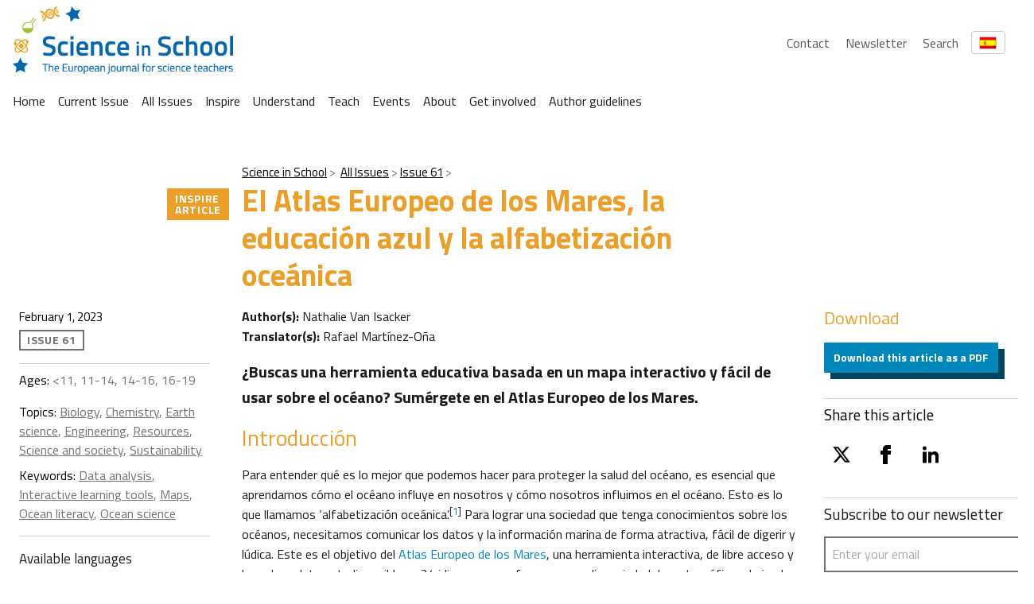

--- FILE ---
content_type: text/html; charset=UTF-8
request_url: https://scienceinschool.org/es/article/2023/european-seas-atlas/
body_size: 27537
content:
<!DOCTYPE html>
<html lang="es-ES" class="vf-no-js">
<head>
    <link rel="shortcut icon" href="/wp-content/themes/vf-wp-sis/assets/favicon/favicon.ico">
    <link rel="apple-touch-icon" sizes="180x180"
          href="/wp-content/themes/vf-wp-sis/assets/favicon/apple-touch-icon.png">
    <link rel="icon" type="image/png" sizes="32x32"
          href="/wp-content/themes/vf-wp-sis/assets/favicon/favicon-32x32.png">
    <link rel="icon" type="image/png" sizes="16x16"
          href="/wp-content/themes/vf-wp-sis/assets/favicon/favicon-16x16.png">
    <link rel="mask-icon" href="/wp-content/themes/vf-wp-sis/assets/favicon/safari-pinned-tab.svg" color="#ffffff">
    <meta name="msapplication-TileColor" content="#ffffff">
    <meta name="theme-color" content="#ffffff">
    <meta charset="UTF-8">
    <meta name="viewport" content="width=device-width, initial-scale=1">
    <meta name="google-site-verification" content="zTTG8tkBva5M6gLMzV8W8Q5DnPZNJS1QC0jxss_q_L8" />
    <!-- Global site tag (gtag.js) - Google Analytics -->
    <script async src="https://www.googletagmanager.com/gtag/js?id=UA-18009732-1"></script>
    <script>
      window.dataLayer = window.dataLayer || [];
      function gtag(){dataLayer.push(arguments);}
      gtag('js', new Date());

      gtag('config', 'UA-18009732-1');
    </script>
    <!-- Search indexing optimisations -->
    <meta class="swiftype" name="image" data-type="enum" content="https://scienceinschool.org/wp-content/uploads/2023/01/EuropeanAtlasSeas_MarineTrafficDensityMap.png" />
    <!-- Social media cards -->

    <!-- Twitter -->
  <meta name="twitter:card" value="summary" />
  <meta name="twitter:url" value="https://scienceinschool.org/es/article/2023/european-seas-atlas/" />
  <meta name="twitter:title" value="El Atlas Europeo de los Mares, la educación azul y la alfabetización oceánica" />
  <meta name="twitter:description" value="Looking for a user-friendly interactive map-based educational tool on the ocean? Dive into the European Atlas of the Seas!" />
  <meta name="twitter:image" value="https://scienceinschool.org/wp-content/uploads/2023/01/EuropeanAtlasSeas_MarineTrafficDensityMap.png" />
  <meta name="twitter:site" value="@SciInSchool" />
  <!-- Facebook -->
  <meta property="og:url" content="https://scienceinschool.org/es/article/2023/european-seas-atlas/" />
  <meta property="og:title" content="El Atlas Europeo de los Mares, la educación azul y la alfabetización oceánica" />
  <meta property="og:description" content="Looking for a user-friendly interactive map-based educational tool on the ocean? Dive into the European Atlas of the Seas!" />
  <meta property="og:image" content="https://scienceinschool.org/wp-content/uploads/2023/01/EuropeanAtlasSeas_MarineTrafficDensityMap.png" />
    <meta name='robots' content='index, follow, max-image-preview:large, max-snippet:-1, max-video-preview:-1' />
	<style>img:is([sizes="auto" i], [sizes^="auto," i]) { contain-intrinsic-size: 3000px 1500px }</style>
	<link rel="alternate" hreflang="en" href="https://scienceinschool.org/article/2023/european-seas-atlas/" />
<link rel="alternate" hreflang="el" href="https://scienceinschool.org/el/article/2023/european-seas-atlas/" />
<link rel="alternate" hreflang="es" href="https://scienceinschool.org/es/article/2023/european-seas-atlas/" />
<link rel="alternate" hreflang="x-default" href="https://scienceinschool.org/article/2023/european-seas-atlas/" />

	<!-- This site is optimized with the Yoast SEO plugin v22.7 - https://yoast.com/wordpress/plugins/seo/ -->
	<title>El Atlas Europeo de los Mares, la educación azul y la alfabetización oceánica &#8211; scienceinschool.org</title>
	<meta name="description" content="Looking for a user-friendly interactive map-based educational tool on the ocean? Dive into the European Atlas of the Seas!" />
	<link rel="canonical" href="https://scienceinschool.org/es/article/2023/european-seas-atlas/" />
	<meta property="og:locale" content="es_ES" />
	<meta property="og:type" content="article" />
	<meta property="og:title" content="El Atlas Europeo de los Mares, la educación azul y la alfabetización oceánica &#8211; scienceinschool.org" />
	<meta property="og:description" content="Looking for a user-friendly interactive map-based educational tool on the ocean? Dive into the European Atlas of the Seas!" />
	<meta property="og:url" content="https://scienceinschool.org/es/article/2023/european-seas-atlas/" />
	<meta property="og:site_name" content="scienceinschool.org" />
	<meta property="article:publisher" content="https://www.facebook.com/scienceinschool" />
	<meta property="article:modified_time" content="2023-11-27T10:33:48+00:00" />
	<meta property="og:image" content="https://scienceinschool.org/wp-content/uploads/2023/01/EuropeanAtlasSeas_MarineTrafficDensityMap.png" />
	<meta property="og:image:width" content="800" />
	<meta property="og:image:height" content="500" />
	<meta property="og:image:type" content="image/png" />
	<meta name="twitter:card" content="summary_large_image" />
	<meta name="twitter:site" content="@SciInSchool" />
	<meta name="twitter:label1" content="Est. reading time" />
	<meta name="twitter:data1" content="8 minutes" />
	<script type="application/ld+json" class="yoast-schema-graph">{"@context":"https://schema.org","@graph":[{"@type":"WebPage","@id":"https://scienceinschool.org/es/article/2023/european-seas-atlas/","url":"https://scienceinschool.org/es/article/2023/european-seas-atlas/","name":"El Atlas Europeo de los Mares, la educación azul y la alfabetización oceánica &#8211; scienceinschool.org","isPartOf":{"@id":"https://scienceinschool.org/sr/#website"},"primaryImageOfPage":{"@id":"https://scienceinschool.org/es/article/2023/european-seas-atlas/#primaryimage"},"image":{"@id":"https://scienceinschool.org/es/article/2023/european-seas-atlas/#primaryimage"},"thumbnailUrl":"https://scienceinschool.org/wp-content/uploads/2023/01/EuropeanAtlasSeas_MarineTrafficDensityMap.png","datePublished":"2023-02-01T08:08:43+00:00","dateModified":"2023-11-27T10:33:48+00:00","description":"Looking for a user-friendly interactive map-based educational tool on the ocean? Dive into the European Atlas of the Seas!","breadcrumb":{"@id":"https://scienceinschool.org/es/article/2023/european-seas-atlas/#breadcrumb"},"inLanguage":"es-ES","potentialAction":[{"@type":"ReadAction","target":["https://scienceinschool.org/es/article/2023/european-seas-atlas/"]}]},{"@type":"ImageObject","inLanguage":"es-ES","@id":"https://scienceinschool.org/es/article/2023/european-seas-atlas/#primaryimage","url":"https://scienceinschool.org/wp-content/uploads/2023/01/EuropeanAtlasSeas_MarineTrafficDensityMap.png","contentUrl":"https://scienceinschool.org/wp-content/uploads/2023/01/EuropeanAtlasSeas_MarineTrafficDensityMap.png","width":800,"height":500,"caption":"A map of Europe and its seas shows the marine traffic density, looking like a very intricate and dense web."},{"@type":"BreadcrumbList","@id":"https://scienceinschool.org/es/article/2023/european-seas-atlas/#breadcrumb","itemListElement":[{"@type":"ListItem","position":1,"name":"Home","item":"https://scienceinschool.org/"},{"@type":"ListItem","position":2,"name":"SIS Articles","item":"https://scienceinschool.org/pl/article/"},{"@type":"ListItem","position":3,"name":"El Atlas Europeo de los Mares, la educación azul y la alfabetización oceánica"}]},{"@type":"WebSite","@id":"https://scienceinschool.org/sr/#website","url":"https://scienceinschool.org/sr/","name":"scienceinschool.org","description":"scienceinschool.org","publisher":{"@id":"https://scienceinschool.org/sr/#organization"},"potentialAction":[{"@type":"SearchAction","target":{"@type":"EntryPoint","urlTemplate":"https://scienceinschool.org/sr/?s={search_term_string}"},"query-input":"required name=search_term_string"}],"inLanguage":"es-ES"},{"@type":"Organization","@id":"https://scienceinschool.org/sr/#organization","name":"Science in School","url":"https://scienceinschool.org/sr/","logo":{"@type":"ImageObject","inLanguage":"es-ES","@id":"https://scienceinschool.org/sr/#/schema/logo/image/","url":"https://www.scienceinschool.org/wp-content/uploads/2022/09/Logo_SIS_Finale.jpg","contentUrl":"https://www.scienceinschool.org/wp-content/uploads/2022/09/Logo_SIS_Finale.jpg","width":2517,"height":676,"caption":"Science in School"},"image":{"@id":"https://scienceinschool.org/sr/#/schema/logo/image/"},"sameAs":["https://www.facebook.com/scienceinschool","https://x.com/SciInSchool","https://www.instagram.com/scienceinschool/","https://www.pinterest.de/ScienceinSchool/"]}]}</script>
	<!-- / Yoast SEO plugin. -->


<link rel='dns-prefetch' href='//scienceinschool.org' />
<script nomodule src="https://cdnjs.cloudflare.com/polyfill/v3/polyfill.min.js?version=4.8.0&features=default"></script><script>
/*! VF-WP */
// Toggle JavaScript class in <html>
var $html = document.getElementsByTagName('html')[0];
$html.className = $html.className.replace(/(^|\s)vf-no-js(\s|$)/, '$1vf-js$2');
</script>
<script type="text/javascript">
/* <![CDATA[ */
window._wpemojiSettings = {"baseUrl":"https:\/\/s.w.org\/images\/core\/emoji\/15.1.0\/72x72\/","ext":".png","svgUrl":"https:\/\/s.w.org\/images\/core\/emoji\/15.1.0\/svg\/","svgExt":".svg","source":{"concatemoji":"https:\/\/scienceinschool.org\/wp-includes\/js\/wp-emoji-release.min.js?ver=6.8.1"}};
/*! This file is auto-generated */
!function(i,n){var o,s,e;function c(e){try{var t={supportTests:e,timestamp:(new Date).valueOf()};sessionStorage.setItem(o,JSON.stringify(t))}catch(e){}}function p(e,t,n){e.clearRect(0,0,e.canvas.width,e.canvas.height),e.fillText(t,0,0);var t=new Uint32Array(e.getImageData(0,0,e.canvas.width,e.canvas.height).data),r=(e.clearRect(0,0,e.canvas.width,e.canvas.height),e.fillText(n,0,0),new Uint32Array(e.getImageData(0,0,e.canvas.width,e.canvas.height).data));return t.every(function(e,t){return e===r[t]})}function u(e,t,n){switch(t){case"flag":return n(e,"\ud83c\udff3\ufe0f\u200d\u26a7\ufe0f","\ud83c\udff3\ufe0f\u200b\u26a7\ufe0f")?!1:!n(e,"\ud83c\uddfa\ud83c\uddf3","\ud83c\uddfa\u200b\ud83c\uddf3")&&!n(e,"\ud83c\udff4\udb40\udc67\udb40\udc62\udb40\udc65\udb40\udc6e\udb40\udc67\udb40\udc7f","\ud83c\udff4\u200b\udb40\udc67\u200b\udb40\udc62\u200b\udb40\udc65\u200b\udb40\udc6e\u200b\udb40\udc67\u200b\udb40\udc7f");case"emoji":return!n(e,"\ud83d\udc26\u200d\ud83d\udd25","\ud83d\udc26\u200b\ud83d\udd25")}return!1}function f(e,t,n){var r="undefined"!=typeof WorkerGlobalScope&&self instanceof WorkerGlobalScope?new OffscreenCanvas(300,150):i.createElement("canvas"),a=r.getContext("2d",{willReadFrequently:!0}),o=(a.textBaseline="top",a.font="600 32px Arial",{});return e.forEach(function(e){o[e]=t(a,e,n)}),o}function t(e){var t=i.createElement("script");t.src=e,t.defer=!0,i.head.appendChild(t)}"undefined"!=typeof Promise&&(o="wpEmojiSettingsSupports",s=["flag","emoji"],n.supports={everything:!0,everythingExceptFlag:!0},e=new Promise(function(e){i.addEventListener("DOMContentLoaded",e,{once:!0})}),new Promise(function(t){var n=function(){try{var e=JSON.parse(sessionStorage.getItem(o));if("object"==typeof e&&"number"==typeof e.timestamp&&(new Date).valueOf()<e.timestamp+604800&&"object"==typeof e.supportTests)return e.supportTests}catch(e){}return null}();if(!n){if("undefined"!=typeof Worker&&"undefined"!=typeof OffscreenCanvas&&"undefined"!=typeof URL&&URL.createObjectURL&&"undefined"!=typeof Blob)try{var e="postMessage("+f.toString()+"("+[JSON.stringify(s),u.toString(),p.toString()].join(",")+"));",r=new Blob([e],{type:"text/javascript"}),a=new Worker(URL.createObjectURL(r),{name:"wpTestEmojiSupports"});return void(a.onmessage=function(e){c(n=e.data),a.terminate(),t(n)})}catch(e){}c(n=f(s,u,p))}t(n)}).then(function(e){for(var t in e)n.supports[t]=e[t],n.supports.everything=n.supports.everything&&n.supports[t],"flag"!==t&&(n.supports.everythingExceptFlag=n.supports.everythingExceptFlag&&n.supports[t]);n.supports.everythingExceptFlag=n.supports.everythingExceptFlag&&!n.supports.flag,n.DOMReady=!1,n.readyCallback=function(){n.DOMReady=!0}}).then(function(){return e}).then(function(){var e;n.supports.everything||(n.readyCallback(),(e=n.source||{}).concatemoji?t(e.concatemoji):e.wpemoji&&e.twemoji&&(t(e.twemoji),t(e.wpemoji)))}))}((window,document),window._wpemojiSettings);
/* ]]> */
</script>
<style id='wp-emoji-styles-inline-css' type='text/css'>

	img.wp-smiley, img.emoji {
		display: inline !important;
		border: none !important;
		box-shadow: none !important;
		height: 1em !important;
		width: 1em !important;
		margin: 0 0.07em !important;
		vertical-align: -0.1em !important;
		background: none !important;
		padding: 0 !important;
	}
</style>
<style id='classic-theme-styles-inline-css' type='text/css'>
/*! This file is auto-generated */
.wp-block-button__link{color:#fff;background-color:#32373c;border-radius:9999px;box-shadow:none;text-decoration:none;padding:calc(.667em + 2px) calc(1.333em + 2px);font-size:1.125em}.wp-block-file__button{background:#32373c;color:#fff;text-decoration:none}
</style>
<style id='filebird-block-filebird-gallery-style-inline-css' type='text/css'>
ul.filebird-block-filebird-gallery{margin:auto!important;padding:0!important;width:100%}ul.filebird-block-filebird-gallery.layout-grid{display:grid;grid-gap:20px;align-items:stretch;grid-template-columns:repeat(var(--columns),1fr);justify-items:stretch}ul.filebird-block-filebird-gallery.layout-grid li img{border:1px solid #ccc;box-shadow:2px 2px 6px 0 rgba(0,0,0,.3);height:100%;max-width:100%;-o-object-fit:cover;object-fit:cover;width:100%}ul.filebird-block-filebird-gallery.layout-masonry{-moz-column-count:var(--columns);-moz-column-gap:var(--space);column-gap:var(--space);-moz-column-width:var(--min-width);columns:var(--min-width) var(--columns);display:block;overflow:auto}ul.filebird-block-filebird-gallery.layout-masonry li{margin-bottom:var(--space)}ul.filebird-block-filebird-gallery li{list-style:none}ul.filebird-block-filebird-gallery li figure{height:100%;margin:0;padding:0;position:relative;width:100%}ul.filebird-block-filebird-gallery li figure figcaption{background:linear-gradient(0deg,rgba(0,0,0,.7),rgba(0,0,0,.3) 70%,transparent);bottom:0;box-sizing:border-box;color:#fff;font-size:.8em;margin:0;max-height:100%;overflow:auto;padding:3em .77em .7em;position:absolute;text-align:center;width:100%;z-index:2}ul.filebird-block-filebird-gallery li figure figcaption a{color:inherit}

</style>
<style id='global-styles-inline-css' type='text/css'>
:root{--wp--preset--aspect-ratio--square: 1;--wp--preset--aspect-ratio--4-3: 4/3;--wp--preset--aspect-ratio--3-4: 3/4;--wp--preset--aspect-ratio--3-2: 3/2;--wp--preset--aspect-ratio--2-3: 2/3;--wp--preset--aspect-ratio--16-9: 16/9;--wp--preset--aspect-ratio--9-16: 9/16;--wp--preset--color--black: #000000;--wp--preset--color--cyan-bluish-gray: #abb8c3;--wp--preset--color--white: #ffffff;--wp--preset--color--pale-pink: #f78da7;--wp--preset--color--vivid-red: #cf2e2e;--wp--preset--color--luminous-vivid-orange: #ff6900;--wp--preset--color--luminous-vivid-amber: #fcb900;--wp--preset--color--light-green-cyan: #7bdcb5;--wp--preset--color--vivid-green-cyan: #00d084;--wp--preset--color--pale-cyan-blue: #8ed1fc;--wp--preset--color--vivid-cyan-blue: #0693e3;--wp--preset--color--vivid-purple: #9b51e0;--wp--preset--color--sis-green: #748f2e;--wp--preset--color--sis-orange: #eb9d28;--wp--preset--color--sis-blue: #256ec1;--wp--preset--gradient--vivid-cyan-blue-to-vivid-purple: linear-gradient(135deg,rgba(6,147,227,1) 0%,rgb(155,81,224) 100%);--wp--preset--gradient--light-green-cyan-to-vivid-green-cyan: linear-gradient(135deg,rgb(122,220,180) 0%,rgb(0,208,130) 100%);--wp--preset--gradient--luminous-vivid-amber-to-luminous-vivid-orange: linear-gradient(135deg,rgba(252,185,0,1) 0%,rgba(255,105,0,1) 100%);--wp--preset--gradient--luminous-vivid-orange-to-vivid-red: linear-gradient(135deg,rgba(255,105,0,1) 0%,rgb(207,46,46) 100%);--wp--preset--gradient--very-light-gray-to-cyan-bluish-gray: linear-gradient(135deg,rgb(238,238,238) 0%,rgb(169,184,195) 100%);--wp--preset--gradient--cool-to-warm-spectrum: linear-gradient(135deg,rgb(74,234,220) 0%,rgb(151,120,209) 20%,rgb(207,42,186) 40%,rgb(238,44,130) 60%,rgb(251,105,98) 80%,rgb(254,248,76) 100%);--wp--preset--gradient--blush-light-purple: linear-gradient(135deg,rgb(255,206,236) 0%,rgb(152,150,240) 100%);--wp--preset--gradient--blush-bordeaux: linear-gradient(135deg,rgb(254,205,165) 0%,rgb(254,45,45) 50%,rgb(107,0,62) 100%);--wp--preset--gradient--luminous-dusk: linear-gradient(135deg,rgb(255,203,112) 0%,rgb(199,81,192) 50%,rgb(65,88,208) 100%);--wp--preset--gradient--pale-ocean: linear-gradient(135deg,rgb(255,245,203) 0%,rgb(182,227,212) 50%,rgb(51,167,181) 100%);--wp--preset--gradient--electric-grass: linear-gradient(135deg,rgb(202,248,128) 0%,rgb(113,206,126) 100%);--wp--preset--gradient--midnight: linear-gradient(135deg,rgb(2,3,129) 0%,rgb(40,116,252) 100%);--wp--preset--font-size--small: 14px;--wp--preset--font-size--medium: 20px;--wp--preset--font-size--large: 19px;--wp--preset--font-size--x-large: 42px;--wp--preset--font-size--extra-small: 13.99px;--wp--preset--font-size--regular: 16px;--wp--preset--font-size--extra-large: 32px;--wp--preset--spacing--20: 0.44rem;--wp--preset--spacing--30: 0.67rem;--wp--preset--spacing--40: 1rem;--wp--preset--spacing--50: 1.5rem;--wp--preset--spacing--60: 2.25rem;--wp--preset--spacing--70: 3.38rem;--wp--preset--spacing--80: 5.06rem;--wp--preset--shadow--natural: 6px 6px 9px rgba(0, 0, 0, 0.2);--wp--preset--shadow--deep: 12px 12px 50px rgba(0, 0, 0, 0.4);--wp--preset--shadow--sharp: 6px 6px 0px rgba(0, 0, 0, 0.2);--wp--preset--shadow--outlined: 6px 6px 0px -3px rgba(255, 255, 255, 1), 6px 6px rgba(0, 0, 0, 1);--wp--preset--shadow--crisp: 6px 6px 0px rgba(0, 0, 0, 1);}:where(.is-layout-flex){gap: 0.5em;}:where(.is-layout-grid){gap: 0.5em;}body .is-layout-flex{display: flex;}.is-layout-flex{flex-wrap: wrap;align-items: center;}.is-layout-flex > :is(*, div){margin: 0;}body .is-layout-grid{display: grid;}.is-layout-grid > :is(*, div){margin: 0;}:where(.wp-block-columns.is-layout-flex){gap: 2em;}:where(.wp-block-columns.is-layout-grid){gap: 2em;}:where(.wp-block-post-template.is-layout-flex){gap: 1.25em;}:where(.wp-block-post-template.is-layout-grid){gap: 1.25em;}.has-black-color{color: var(--wp--preset--color--black) !important;}.has-cyan-bluish-gray-color{color: var(--wp--preset--color--cyan-bluish-gray) !important;}.has-white-color{color: var(--wp--preset--color--white) !important;}.has-pale-pink-color{color: var(--wp--preset--color--pale-pink) !important;}.has-vivid-red-color{color: var(--wp--preset--color--vivid-red) !important;}.has-luminous-vivid-orange-color{color: var(--wp--preset--color--luminous-vivid-orange) !important;}.has-luminous-vivid-amber-color{color: var(--wp--preset--color--luminous-vivid-amber) !important;}.has-light-green-cyan-color{color: var(--wp--preset--color--light-green-cyan) !important;}.has-vivid-green-cyan-color{color: var(--wp--preset--color--vivid-green-cyan) !important;}.has-pale-cyan-blue-color{color: var(--wp--preset--color--pale-cyan-blue) !important;}.has-vivid-cyan-blue-color{color: var(--wp--preset--color--vivid-cyan-blue) !important;}.has-vivid-purple-color{color: var(--wp--preset--color--vivid-purple) !important;}.has-black-background-color{background-color: var(--wp--preset--color--black) !important;}.has-cyan-bluish-gray-background-color{background-color: var(--wp--preset--color--cyan-bluish-gray) !important;}.has-white-background-color{background-color: var(--wp--preset--color--white) !important;}.has-pale-pink-background-color{background-color: var(--wp--preset--color--pale-pink) !important;}.has-vivid-red-background-color{background-color: var(--wp--preset--color--vivid-red) !important;}.has-luminous-vivid-orange-background-color{background-color: var(--wp--preset--color--luminous-vivid-orange) !important;}.has-luminous-vivid-amber-background-color{background-color: var(--wp--preset--color--luminous-vivid-amber) !important;}.has-light-green-cyan-background-color{background-color: var(--wp--preset--color--light-green-cyan) !important;}.has-vivid-green-cyan-background-color{background-color: var(--wp--preset--color--vivid-green-cyan) !important;}.has-pale-cyan-blue-background-color{background-color: var(--wp--preset--color--pale-cyan-blue) !important;}.has-vivid-cyan-blue-background-color{background-color: var(--wp--preset--color--vivid-cyan-blue) !important;}.has-vivid-purple-background-color{background-color: var(--wp--preset--color--vivid-purple) !important;}.has-black-border-color{border-color: var(--wp--preset--color--black) !important;}.has-cyan-bluish-gray-border-color{border-color: var(--wp--preset--color--cyan-bluish-gray) !important;}.has-white-border-color{border-color: var(--wp--preset--color--white) !important;}.has-pale-pink-border-color{border-color: var(--wp--preset--color--pale-pink) !important;}.has-vivid-red-border-color{border-color: var(--wp--preset--color--vivid-red) !important;}.has-luminous-vivid-orange-border-color{border-color: var(--wp--preset--color--luminous-vivid-orange) !important;}.has-luminous-vivid-amber-border-color{border-color: var(--wp--preset--color--luminous-vivid-amber) !important;}.has-light-green-cyan-border-color{border-color: var(--wp--preset--color--light-green-cyan) !important;}.has-vivid-green-cyan-border-color{border-color: var(--wp--preset--color--vivid-green-cyan) !important;}.has-pale-cyan-blue-border-color{border-color: var(--wp--preset--color--pale-cyan-blue) !important;}.has-vivid-cyan-blue-border-color{border-color: var(--wp--preset--color--vivid-cyan-blue) !important;}.has-vivid-purple-border-color{border-color: var(--wp--preset--color--vivid-purple) !important;}.has-vivid-cyan-blue-to-vivid-purple-gradient-background{background: var(--wp--preset--gradient--vivid-cyan-blue-to-vivid-purple) !important;}.has-light-green-cyan-to-vivid-green-cyan-gradient-background{background: var(--wp--preset--gradient--light-green-cyan-to-vivid-green-cyan) !important;}.has-luminous-vivid-amber-to-luminous-vivid-orange-gradient-background{background: var(--wp--preset--gradient--luminous-vivid-amber-to-luminous-vivid-orange) !important;}.has-luminous-vivid-orange-to-vivid-red-gradient-background{background: var(--wp--preset--gradient--luminous-vivid-orange-to-vivid-red) !important;}.has-very-light-gray-to-cyan-bluish-gray-gradient-background{background: var(--wp--preset--gradient--very-light-gray-to-cyan-bluish-gray) !important;}.has-cool-to-warm-spectrum-gradient-background{background: var(--wp--preset--gradient--cool-to-warm-spectrum) !important;}.has-blush-light-purple-gradient-background{background: var(--wp--preset--gradient--blush-light-purple) !important;}.has-blush-bordeaux-gradient-background{background: var(--wp--preset--gradient--blush-bordeaux) !important;}.has-luminous-dusk-gradient-background{background: var(--wp--preset--gradient--luminous-dusk) !important;}.has-pale-ocean-gradient-background{background: var(--wp--preset--gradient--pale-ocean) !important;}.has-electric-grass-gradient-background{background: var(--wp--preset--gradient--electric-grass) !important;}.has-midnight-gradient-background{background: var(--wp--preset--gradient--midnight) !important;}.has-small-font-size{font-size: var(--wp--preset--font-size--small) !important;}.has-medium-font-size{font-size: var(--wp--preset--font-size--medium) !important;}.has-large-font-size{font-size: var(--wp--preset--font-size--large) !important;}.has-x-large-font-size{font-size: var(--wp--preset--font-size--x-large) !important;}
:where(.wp-block-post-template.is-layout-flex){gap: 1.25em;}:where(.wp-block-post-template.is-layout-grid){gap: 1.25em;}
:where(.wp-block-columns.is-layout-flex){gap: 2em;}:where(.wp-block-columns.is-layout-grid){gap: 2em;}
:root :where(.wp-block-pullquote){font-size: 1.5em;line-height: 1.6;}
</style>
<link rel='stylesheet' id='flexible-table-block-css' href='https://scienceinschool.org/wp-content/mu-plugins/flexible-table-block/build/style-index.css?ver=1729488760' type='text/css' media='all' />
<style id='flexible-table-block-inline-css' type='text/css'>
.wp-block-flexible-table-block-table.wp-block-flexible-table-block-table>table{width:100%;max-width:100%;border-collapse:collapse;}.wp-block-flexible-table-block-table.wp-block-flexible-table-block-table.is-style-stripes tbody tr:nth-child(odd) th{background-color:#f0f0f1;}.wp-block-flexible-table-block-table.wp-block-flexible-table-block-table.is-style-stripes tbody tr:nth-child(odd) td{background-color:#f0f0f1;}.wp-block-flexible-table-block-table.wp-block-flexible-table-block-table.is-style-stripes tbody tr:nth-child(even) th{background-color:#ffffff;}.wp-block-flexible-table-block-table.wp-block-flexible-table-block-table.is-style-stripes tbody tr:nth-child(even) td{background-color:#ffffff;}.wp-block-flexible-table-block-table.wp-block-flexible-table-block-table>table tr th,.wp-block-flexible-table-block-table.wp-block-flexible-table-block-table>table tr td{padding:0.5em;border-width:1px;border-style:solid;border-color:#000000;text-align:left;vertical-align:middle;}.wp-block-flexible-table-block-table.wp-block-flexible-table-block-table>table tr th{background-color:#f0f0f1;}.wp-block-flexible-table-block-table.wp-block-flexible-table-block-table>table tr td{background-color:#ffffff;}@media screen and (min-width:769px){.wp-block-flexible-table-block-table.is-scroll-on-pc{overflow-x:scroll;}.wp-block-flexible-table-block-table.is-scroll-on-pc table{max-width:none;align-self:self-start;}}@media screen and (max-width:768px){.wp-block-flexible-table-block-table.is-scroll-on-mobile{overflow-x:scroll;}.wp-block-flexible-table-block-table.is-scroll-on-mobile table{max-width:none;align-self:self-start;}.wp-block-flexible-table-block-table table.is-stacked-on-mobile th,.wp-block-flexible-table-block-table table.is-stacked-on-mobile td{width:100%!important;display:block;}}
</style>
<link rel='stylesheet' id='wpml-blocks-css' href='https://scienceinschool.org/wp-content/plugins/sitepress-multilingual-cms/dist/css/blocks/styles.css?ver=4.6.10' type='text/css' media='all' />
<link rel='stylesheet' id='widgetopts-styles-css' href='https://scienceinschool.org/wp-content/plugins/widget-options/assets/css/widget-options.css?ver=4.1.1' type='text/css' media='all' />
<link rel='stylesheet' id='wpml-legacy-horizontal-list-0-css' href='https://scienceinschool.org/wp-content/plugins/sitepress-multilingual-cms/templates/language-switchers/legacy-list-horizontal/style.min.css?ver=1' type='text/css' media='all' />
<link rel='stylesheet' id='parent-style-css' href='https://scienceinschool.org/wp-content/themes/vf-wp/style.css?ver=6.8.1' type='text/css' media='all' />
<link rel='stylesheet' id='child-style-css' href='https://scienceinschool.org/wp-content/themes/vf-wp-sis/style.css?ver=1.0.0-beta.12' type='text/css' media='all' />
<link rel='stylesheet' id='vf-sis-css' href='https://scienceinschool.org/wp-content/themes/vf-wp-sis/assets/css/styles.css?ver=1.0.0-beta.12' type='text/css' media='all' />
<link rel="EditURI" type="application/rsd+xml" title="RSD" href="https://scienceinschool.org/xmlrpc.php?rsd" />
<meta name="generator" content="WordPress 6.8.1" />
<link rel='shortlink' href='https://scienceinschool.org/es/?p=381329' />
<link rel="alternate" title="oEmbed (JSON)" type="application/json+oembed" href="https://scienceinschool.org/es/wp-json/oembed/1.0/embed?url=https%3A%2F%2Fscienceinschool.org%2Fes%2Farticle%2F2023%2Feuropean-seas-atlas%2F" />
<link rel="alternate" title="oEmbed (XML)" type="text/xml+oembed" href="https://scienceinschool.org/es/wp-json/oembed/1.0/embed?url=https%3A%2F%2Fscienceinschool.org%2Fes%2Farticle%2F2023%2Feuropean-seas-atlas%2F&#038;format=xml" />
<meta name="generator" content="WPML ver:4.6.10 stt:48,7,8,22,9,12,37,1,15,18,4,63,3,13,23,27,31,32,33,34,38,40,41,44,45,49,10,46,2,50,53,54;" />

  <style type="text/css">
  #wpadminbar {
  margin-top: 0px !important;
  }
  </style></head>
<body class="wp-singular sis-article-template-default single single-sis-article postid-381329 wp-embed-responsive wp-theme-vf-wp wp-child-theme-vf-wp-sis sis-article-inspire vf-wp-sis vf-wp-theme vf-body vf-stack vf-stack--400">
<header class="vf-global-header">
    <a href="/" class="vf-logo">
        <img class="vf-logo__image"
             src="/wp-content/themes/vf-wp-sis/assets/images/logo/scienceInSchool_logo.png"
             alt="Science in School" loading="eager">
    </a>
    <nav class="vf-navigation vf-navigation--global vf-cluster">
        <ul class="vf-navigation__list | vf-list--inline | vf-cluster__inner">
            <li class="vf-navigation__item">
                <a href="/contact" class="vf-navigation__link">Contact</a>
            </li>
            <li class="vf-navigation__item">
                <a href="/newsletter" class="vf-navigation__link">Newsletter</a>
            </li>
            <li class="vf-navigation__item">
                <a href="/search" class="vf-navigation__link">Search</a>
            </li>
        </ul>
    </nav>
    <!-- Language Switcher -->
    <div class="vf-language-switcher">
        <button class="vf-language-switcher__button" aria-haspopup="true" aria-expanded="false">
            <img id="current-language-flag" 
                 src="http://scienceinschool.org/wp-content/plugins/sitepress-multilingual-cms/res/flags/en.png" 
                 alt="English Flag" class="vf-language-switcher__flag">
        </button>
        <ul class="vf-language-switcher__dropdown">
            <li>
                <a href="/de/lang-de" data-lang="de" data-flag="http://scienceinschool.org/wp-content/plugins/sitepress-multilingual-cms/res/flags/de.png" class="vf-language-switcher__option">
                    <img src="http://scienceinschool.org/wp-content/plugins/sitepress-multilingual-cms/res/flags/de.png" alt="German Flag" class="vf-language-switcher__flag">
                </a>
            </li>
            <li>
                <a href="/" data-lang="en" data-flag="http://scienceinschool.org/wp-content/plugins/sitepress-multilingual-cms/res/flags/en.png" class="vf-language-switcher__option">
                    <img src="http://scienceinschool.org/wp-content/plugins/sitepress-multilingual-cms/res/flags/en.png" alt="English Flag" class="vf-language-switcher__flag">
                </a>
            </li>
            <li>
                <a href="/fr/lang-fr" data-lang="fr" data-flag="http://scienceinschool.org/wp-content/plugins/sitepress-multilingual-cms/res/flags/fr.png" class="vf-language-switcher__option">
                    <img src="http://scienceinschool.org/wp-content/plugins/sitepress-multilingual-cms/res/flags/fr.png" alt="French Flag" class="vf-language-switcher__flag">
                </a>
            </li>
            <li>
                <a href="/it/lang-it" data-lang="it" data-flag="http://scienceinschool.org/wp-content/plugins/sitepress-multilingual-cms/res/flags/it.png" class="vf-language-switcher__option">
                    <img src="http://scienceinschool.org/wp-content/plugins/sitepress-multilingual-cms/res/flags/it.png" alt="Italian Flag" class="vf-language-switcher__flag">
                </a>
            </li>
            <li>
                <a href="/es/lang-es" data-lang="es" data-flag="http://scienceinschool.org/wp-content/plugins/sitepress-multilingual-cms/res/flags/es.png" class="vf-language-switcher__option">
                    <img src="http://scienceinschool.org/wp-content/plugins/sitepress-multilingual-cms/res/flags/es.png" alt="Spanish Flag" class="vf-language-switcher__flag">
                </a>
            </li>
        </ul>
    </div>
</header>



<script>
document.addEventListener('DOMContentLoaded', () => {
    const currentLangFlag = document.getElementById('current-language-flag');
    const dropdownOptions = document.querySelectorAll('.vf-language-switcher__option');
    const switcherButton = document.querySelector('.vf-language-switcher__button');
    const switcher = document.querySelector('.vf-language-switcher');

    // Detect the current language dynamically based on the URL or a `lang` attribute
    const currentLang = window.location.pathname.split('/')[1] || 'en'; // Default to English if no language in URL

    dropdownOptions.forEach(option => {
        const lang = option.dataset.lang;
        const flag = option.dataset.flag;

        if (lang === currentLang) {
            // Update the button to show the current language flag
            currentLangFlag.src = flag;
            currentLangFlag.alt = `${lang} Flag`;

            // Remove the current language from the dropdown
            option.parentElement.remove();
        }
    });

    // Toggle the dropdown visibility
    switcherButton.addEventListener('click', () => {
        const expanded = switcherButton.getAttribute('aria-expanded') === 'true' || false;
        switcherButton.setAttribute('aria-expanded', !expanded);
        switcher.classList.toggle('vf-language-switcher--active');
    });

    // Close dropdown when clicking outside
    document.addEventListener('click', (event) => {
        if (!switcher.contains(event.target)) {
            switcherButton.setAttribute('aria-expanded', false);
            switcher.classList.remove('vf-language-switcher--active');
        }
    });
});


</script><!-- Navigation -->
<nav class="vf-navigation vf-navigation--main | vf-cluster">
    <ul class="vf-navigation__list | vf-list | vf-cluster__inner">
        <li id="menu-item-255836" class="menu-item menu-item-type-custom menu-item-object-custom menu-item-255836 vf-navigation__item vf-navigation__item vf-navigation__item vf-navigation__item"><a href="/" class="vf-navigation__link">Home</a></li>
<li id="menu-item-264566" class="menu-item menu-item-type-custom menu-item-object-custom menu-item-264566 vf-navigation__item vf-navigation__item vf-navigation__item vf-navigation__item"><a href="https://www.scienceinschool.org/issue/issue-75/" class="vf-navigation__link">Current Issue</a></li>
<li id="menu-item-352175" class="menu-item menu-item-type-custom menu-item-object-custom menu-item-352175 vf-navigation__item vf-navigation__item vf-navigation__item vf-navigation__item"><a href="https://www.scienceinschool.org/issue" class="vf-navigation__link">All Issues</a></li>
<li id="menu-item-352177" class="menu-item menu-item-type-custom menu-item-object-custom menu-item-352177 vf-navigation__item vf-navigation__item vf-navigation__item vf-navigation__item"><a href="https://www.scienceinschool.org/?sis-article-types=inspire" class="vf-navigation__link">Inspire</a></li>
<li id="menu-item-352179" class="menu-item menu-item-type-custom menu-item-object-custom menu-item-352179 vf-navigation__item vf-navigation__item vf-navigation__item vf-navigation__item"><a href="https://www.scienceinschool.org/?sis-article-types=understand" class="vf-navigation__link">Understand</a></li>
<li id="menu-item-352181" class="menu-item menu-item-type-custom menu-item-object-custom menu-item-352181 vf-navigation__item vf-navigation__item vf-navigation__item vf-navigation__item"><a href="https://www.scienceinschool.org/?sis-article-types=teach" class="vf-navigation__link">Teach</a></li>
<li id="menu-item-352183" class="menu-item menu-item-type-custom menu-item-object-custom menu-item-352183 vf-navigation__item vf-navigation__item vf-navigation__item vf-navigation__item"><a href="https://www.scienceinschool.org/events/" class="vf-navigation__link">Events</a></li>
<li id="menu-item-352185" class="menu-item menu-item-type-custom menu-item-object-custom menu-item-352185 vf-navigation__item vf-navigation__item vf-navigation__item vf-navigation__item"><a href="https://www.scienceinschool.org/about-science-school/" class="vf-navigation__link">About</a></li>
<li id="menu-item-352187" class="menu-item menu-item-type-custom menu-item-object-custom menu-item-352187 vf-navigation__item vf-navigation__item vf-navigation__item vf-navigation__item"><a href="https://www.scienceinschool.org/get-involved/" class="vf-navigation__link">Get involved</a></li>
<li id="menu-item-352189" class="menu-item menu-item-type-custom menu-item-object-custom menu-item-352189 vf-navigation__item vf-navigation__item vf-navigation__item vf-navigation__item"><a href="https://www.scienceinschool.org/submit-article/" class="vf-navigation__link">Author guidelines</a></li>
    </ul>
</nav>

<!--    <h1 class="home"><a href="/">Science in School</a></h1> -->
<main class="tmpl-post">

    

    <section class="embl-grid embl-grid--has-centered-content" id="an-id-for-anchor">
        <div>
        </div>
        <div class="">
        <nav class="vf-breadcrumbs | vf-u-margin__top--1200" aria-label="Breadcrumb"><ul class="vf-breadcrumbs__list | vf-list vf-list--inline">
  <li class="vf-breadcrumbs__item">
  <a href="https://scienceinschool.org/es/" class="vf-breadcrumbs__link" >Science in School</a></li>
  <li class="vf-breadcrumbs__item">
  <a href="/issue" class="vf-breadcrumbs__link" >All Issues</a></li><li class="vf-breadcrumbs__item"><a href="/issue/Issue-61"
        class="vf-breadcrumbs__link">Issue 61</a></li>
<li class="vf-breadcrumbs__item" aria-current="location"></li></ul></nav>
            <h1 class="vf-intro__heading vf-intro__heading--has-tag">
                El Atlas Europeo de los Mares, la educación azul y la alfabetización oceánica                                <a href="/?sis-article-types=inspire" class="vf-badge sis-badge--inspire">Inspire article</a>
                            </h1>
        </div>
    </section>
    <div class="embl-grid embl-grid--has-centered-content">
        <div>
            <aside class="vf-article-meta-information">
                <div class="vf-meta__details">
                    <p class="vf-meta__date" style="color: #000;">February 1, 2023</p>
                    <p class="vf-meta__topics">
                        <a href="/issue/Issue-61"
                            class="vf-badge">Issue 61</a>
                </div>
                <div class="vf-meta__details">
                    <p class="vf-meta__topics" style="margin-top: 0.5rem;"><span style="color: #000;">Ages:</span> &lt;11, 11-14, 14-16, 16-19</p>
                    <p class="vf-meta__topics" style="margin-top: 1rem;"><span style="color: #000;">Topics: </span><a class="biology-understand"style="color: #707372;" href="https://scienceinschool.org/es/?sis-categories=biology-understand">Biology</a>, <a class="chemistry-understand"style="color: #707372;" href="https://scienceinschool.org/es/?sis-categories=chemistry-understand">Chemistry</a>, <a class="earth-science-understand"style="color: #707372;" href="https://scienceinschool.org/es/?sis-categories=earth-science-understand">Earth science</a>, <a class="engineering-understand"style="color: #707372;" href="https://scienceinschool.org/es/?sis-categories=engineering-understand">Engineering</a>, <a class="resource-reviews"style="color: #707372;" href="https://scienceinschool.org/es/?sis-categories=resource-reviews">Resources</a>, <a class="science-and-society-understand"style="color: #707372;" href="https://scienceinschool.org/es/?sis-categories=science-and-society-understand">Science and society</a>, <a class="sustainability"style="color: #707372;" href="https://scienceinschool.org/es/?sis-categories=sustainability">Sustainability</a></p>                    <p class="vf-meta__topics" style="margin-top: 0.5rem;"><span style="color: #000;">Keywords: </span><a class="data-analysis"style="color: #707372;" href="https://scienceinschool.org/es/?sis-editor-tags=data-analysis">Data analysis</a>, <a class="interactive-learning-tools"style="color: #707372;" href="https://scienceinschool.org/es/?sis-editor-tags=interactive-learning-tools">Interactive learning tools</a>, <a class="maps"style="color: #707372;" href="https://scienceinschool.org/es/?sis-editor-tags=maps">Maps</a>, <a class="ocean-literacy"style="color: #707372;" href="https://scienceinschool.org/es/?sis-editor-tags=ocean-literacy">Ocean literacy</a>, <a class="ocean-science"style="color: #707372;" href="https://scienceinschool.org/es/?sis-editor-tags=ocean-science">Ocean science</a></p>                </div>

                <div class="vf-links vf-links--tight vf-links__list--s">
                    <p class="vf-links__heading" style="margin-top: 1rem;">Available languages</p>
                     <ul class="vf-links__list vf-links__list--secondary | vf-list"><li class="vf-list__item"><a class="vf-list__link" href="https://scienceinschool.org/article/2023/european-seas-atlas/"><img class="wpml-ls-flag" src="https://scienceinschool.org/wp-content/plugins/sitepress-multilingual-cms/res/flags/en.png" />&nbsp;English</a></li> <li class="vf-list__item"><a class="vf-list__link" href="https://scienceinschool.org/el/article/2023/european-seas-atlas/"><img class="wpml-ls-flag" src="https://scienceinschool.org/wp-content/plugins/sitepress-multilingual-cms/res/flags/el.png" />&nbsp;Ελληνικα</a></li> <li class="vf-list__item"><a class="vf-list__link" href="https://scienceinschool.org/es/article/2023/european-seas-atlas/"><img class="wpml-ls-flag" src="https://scienceinschool.org/wp-content/plugins/sitepress-multilingual-cms/res/flags/es.png" />&nbsp;Español</a></li>
    
  </ul>                    <p class="vf-text-body vf-text-body--4">See all articles in <a class="vf-link"
                    href="https://www.scienceinschool.org/es/?post_type=sis-article"><img
                    class="wpml-ls-flag"
                    src="https://www.scienceinschool.org/wp-content/plugins/sitepress-multilingual-cms/res/flags/es.png">
                    Español </a></p>
                
                </div>
            </aside>

        </div>
        <div class="vf-content">
            <div class="vf-author | vf-article-meta-info__author">
                <p>
                    <strong>Author(s): </strong>Nathalie Van Isacker                    <br />
                    <strong>Translator(s): </strong>Rafael Martínez-Oña
                                    </p>
            </div>

            
                        <p style="font-size: 20px;"><strong>¿Buscas una herramienta educativa basada en un mapa interactivo y fácil de usar sobre el océano? Sumérgete en el Atlas Europeo de los Mares.</strong></p>
            
            
<h2 class="wp-block-heading">Introducción</h2>



<p>Para entender qué es lo mejor que podemos hacer para proteger la salud del océano, es esencial que aprendamos cómo el océano influye en nosotros y cómo nosotros influimos en el océano. Esto es lo que llamamos ‘alfabetización oceánica’.<sup>[<a href="#1">1</a>]</sup> Para lograr una sociedad que tenga conocimientos sobre los océanos, necesitamos comunicar los datos y la información marina de forma atractiva, fácil de digerir y lúdica. Este es el objetivo del <a href="http://www.european-atlas-of-the-seas.eu/">Atlas Europeo de los Mares</a>, una herramienta interactiva, de libre acceso y basada en Internet, disponible en 24 idiomas, que ofrece una amplia variedad de cartográficas derivadas de datos sobre características naturales (por ejemplo, geología costera, profundidad media submarina, volcanes submarinos) y socioeconómicas (por ejemplo, pesca y acuicultura, transportes, turismo) de las regiones marinas y costeras de Europa. El Atlas Europeo de los Mares es una iniciativa de la Dirección General de Asuntos Marítimos y Pesca (<a href="http://oceans-and-fisheries.ec.europa.eu/index_en" target="_blank" rel="noreferrer noopener nofollow">DG MARE</a>) de la Comisión Europea. Está gestionado por la Secretaría de la Red Europea de Observación y Datos Marinos (<a href="http://emodnet.ec.europa.eu/" target="_blank" rel="noreferrer noopener nofollow">EMODnet</a>).</p>



<figure class="vf-figure wp-block-image  | vf-figure--align vf-figure--align-centered  size-full is-resized"><img fetchpriority="high" decoding="async" class="vf-figure__image" src="http://www.scienceinschool.org/wp-content/uploads/2023/01/Sea-Atlas-map-stories.jpg" alt="Captura de pantalla del sitio web del Atlas Europeo de los Mares." class="wp-image-333693" width="468" height="259" srcset="https://scienceinschool.org/wp-content/uploads/2023/01/Sea-Atlas-map-stories.jpg 1503w, https://scienceinschool.org/wp-content/uploads/2023/01/Sea-Atlas-map-stories-475x263.jpg 475w, https://scienceinschool.org/wp-content/uploads/2023/01/Sea-Atlas-map-stories-950x525.jpg 950w, https://scienceinschool.org/wp-content/uploads/2023/01/Sea-Atlas-map-stories-768x425.jpg 768w" sizes="(max-width: 468px) 100vw, 468px" /><figcaption class="vf-figure__caption">El Atlas Europeo de los Mares es una herramienta interactiva en línea de fácil manejo.<br><em>© European Union</em></figcaption></figure>



<h2 class="wp-block-heading">Un catálogo de capas de mapas interactivos en constante evolución</h2>



<p>El Atlas Europeo de los Mares se compone de capas cartográficas. Las capas cartográficas se utilizan para visualizar datos geográficos sobre temas seleccionados, y cada capa cartográfica muestra un conjunto específico de datos. Gracias a su catálogo de más de 275 capas cartográficas, el Atlas Europeo de los Mares permite a profesores, estudiantes y ciudadanos de toda Europa explorar una amplia gama de temas marinos populares, como el medio ambiente, la vida marina, la conservación de la naturaleza, las tendencias de la temperatura de la superficie del mar, el aumento del nivel del mar, los desechos marinos, la pesca, la acuicultura, el turismo, la energía, el transporte, ¡y mucho más! Las capas cartográficas se actualizan periódicamente con nuevos datos y también se añaden nuevas capas cartográficas.</p>



<p>Los usuarios del Atlas pueden elegir entre ver una capa cartográfica cada vez o seleccionar una combinación de dos o tres capas cartográficas para crear su propio mapa basado en la información que buscan. Por ejemplo, combinando capas cartográficas de flotadores Argo (flotadores a la deriva que recogen datos medioambientales del océano) y planeadores submarinos (instrumentos que siguen una trayectoria ascendente y descendente, en forma de dientes de sierra, en el agua y, al mismo tiempo, recogen automáticamente datos oceánicos de los sensores que llevan instalados), es posible ver al mismo tiempo datos de distintos instrumentos oceanográficos desplegados en el mar.</p>



<p>También es posible consultar mapas predefinidos creados por el equipo del Atlas, con combinaciones de capas cartográficas que abordan temas como la vida marina, la acuicultura o el transporte.</p>



<figure class="vf-figure wp-block-image  | vf-figure--align vf-figure--align-centered  size-full is-resized"><img decoding="async" class="vf-figure__image" src="http://www.scienceinschool.org/wp-content/uploads/2023/01/Predefined-maps__.jpg" alt="algunos mapas incluyen: Turismo, medio ambiente, vida marina, fondos marinos, energía, transporte, actividad pesquera, acuicultura, empleo" class="wp-image-334193" width="574" height="428" srcset="https://scienceinschool.org/wp-content/uploads/2023/01/Predefined-maps__.jpg 985w, https://scienceinschool.org/wp-content/uploads/2023/01/Predefined-maps__-402x300.jpg 402w, https://scienceinschool.org/wp-content/uploads/2023/01/Predefined-maps__-804x600.jpg 804w, https://scienceinschool.org/wp-content/uploads/2023/01/Predefined-maps__-768x573.jpg 768w" sizes="(max-width: 574px) 100vw, 574px" /><figcaption class="vf-figure__caption">Los mapas predefinidos del Atlas Europeo de los Mares permiten explorar rápidamente una amplia gama de temas marinos y son fáciles de encontrar, gracias a las imágenes que representan cada tema.<br><em>© European Union</em></figcaption></figure>



<p>En cada capa cartográfica se ofrece una descripción con más detalles sobre su contenido y se indica quién es el proveedor de los datos. Esto permite a profesores y alumnos identificar claramente la fuente de los datos y obtener más información sobre ellos si lo desean. Un total de 18 proveedores de datos contribuyen al Atlas, entre ellos la Comisión Europea, <a href="http://emodnet.ec.europa.eu/" target="_blank" rel="noreferrer noopener nofollow">EMODnet</a>, la <a href="http://www.eea.europa.eu/">Agencia Europea de Medio Ambiente</a> (AEMA), <a href="http://ec.europa.eu/eurostat/" target="_blank" rel="noreferrer noopener nofollow">Eurostat</a>, el <a href="http://joint-research-centre.ec.europa.eu/index_en">Centro Común de Investigatión</a> (JRC), el <a href="https://marine.copernicus.eu/">Servicio Marino de Copernicus</a>, la <a href="https://webgate.ec.europa.eu/maritimeforum/en/frontpage/1485">Red de Escuelas Azules Europeas</a>, el Foro <a href="https://webgate.ec.europa.eu/maritimeforum/en/frontpage/1484" target="_blank" rel="noreferrer noopener nofollow">Youth4Ocean</a> y la Plataforma <a href="https://webgate.ec.europa.eu/maritimeforum/en/frontpage/1483" target="_blank" rel="noreferrer noopener nofollow">EU4Ocean</a>. </p>



<p>Cada semana se publica un Mapa de la Semana en el <a href="https://webgate.ec.europa.eu/maritimeforum/en/frontpage/1351">Foro Maritimo</a>, de la Comisión Europea, en el que se destaca una capa cartográfica interesante a la luz de noticias recientes relacionadas con el océano, un acontecimiento pasado o próximo, o una evolución política. Siga el Atlas en Twitter en <a href="https://twitter.com/EuropeAtlasSeas">@EuropeAtlasSeas</a> para mantenerse informado.</p>



<figure class="vf-figure wp-block-image  | vf-figure--align vf-figure--align-centered  size-full is-resized"><img decoding="async" class="vf-figure__image" src="http://www.scienceinschool.org/wp-content/uploads/2022/12/Sea-Atlas-Twitter-1.jpg" alt="" class="wp-image-331889" width="339" height="272" srcset="https://scienceinschool.org/wp-content/uploads/2022/12/Sea-Atlas-Twitter-1.jpg 598w, https://scienceinschool.org/wp-content/uploads/2022/12/Sea-Atlas-Twitter-1-375x300.jpg 375w" sizes="(max-width: 339px) 100vw, 339px" /></figure>



<h2 class="wp-block-heading">Funcionalidades útiles</h2>



<p>La naturaleza interactiva del Atlas ofrece una serie de funcionalidades, entre ellas:</p>



<ul class="wp-block-list"><li>búsqueda de capas cartográficas;</li><li>adaptar el orden de las capas cartográficas y la transparencia de las capas cartográficas para mejorar la legibilidad de los mapas</li><li>hacer clic en el mapa para obtener más información</li><li>ampliar una zona determinada;</li><li>compartir, integrar e imprimir mapas;</li><li>encontrar las coordenadas geográficas de cualquier ubicación, o una ubicación a partir de sus coordenadas geográficas;</li><li>calcular distancias entre dos lugares, así como la superficie de polígonos utilizando la herramienta de medida.</li></ul>



<p>Los mapas resultantes pueden imprimirse, integrarse en presentaciones, lecciones y artículos, compartirse en las redes sociales e introducirse en sitios web y blogs, con facilidad.</p>



<div class="vf-grid vf-grid__col-1 | vf-box sis-information-box">
<div>
<h3 class="wp-block-heading">Trabaje en su atlas con la función Mis mapas</h3>



<p>La última novedad se refiere a la incorporación de la función Mis mapas al Atlas. Con esta nueva función, ahora es posible tener un espacio propio de trabajo en el Atlas para:</p>



<ul class="wp-block-list"><li>guardar su selección de capas del mapa;</li><li>añadir un título a su mapa</li><li>generar una bonita miniatura o sustituirla por una imagen;</li><li>añadir una descripción del mapa</li></ul>



<p>Sólo usted puede acceder a estos mapas mediante una contraseña, que puede generarse siguiendo las instrucciones para iniciar una sesión en la web de la UE.</p>



<p>Dado que esta nueva función se encuentra en fase piloto, el equipo del Atlas busca actualmente profesores motivados para probar la función Mis mapas y aportar comentarios e ideas que permitan seguir mejorándola para satisfacer sus necesidades. ¿Le interesa contribuir a la mejora de esta nueva herramienta? Pruébela y rellene la <a href="https://ec.europa.eu/eusurvey/runner/EuropeanAtlasoftheSeasSurveyMyMaps">encuesta en linea</a> para enviar sus comentarios.</p>
</div>
</div>



<h2 class="wp-block-heading">Una herramienta multilingüe de alfabetización oceánica</h2>



<p>El Atlas Europeo de los Mares está disponible en las 24 lenguas de la Unión Europea y los usuarios pueden elegir fácilmente la lengua en la que quieren ver los mapas. Gracias a la herramienta de ayuda interactiva integrada, también disponible en 24 idiomas, los profesores pueden comprender de inmediato el funcionamiento del Atlas y tener una visión general de todas las funciones disponibles y de las formas en las que el Atlas puede utilizarse en el aula. Además, los alumnos también pueden llegar pronto a tener un manejo independiente del uso del Atlas, para realizar sus propias búsquedas de información.</p>



<figure class="vf-figure wp-block-image  | vf-figure--align vf-figure--align-centered  size-full is-resized"><img decoding="async" class="vf-figure__image" src="http://www.scienceinschool.org/wp-content/uploads/2022/12/European-Atlas-of-the-Seas-online-tool-languages-4.jpg" alt="" class="wp-image-332529" width="541" height="186" srcset="https://scienceinschool.org/wp-content/uploads/2022/12/European-Atlas-of-the-Seas-online-tool-languages-4.jpg 800w, https://scienceinschool.org/wp-content/uploads/2022/12/European-Atlas-of-the-Seas-online-tool-languages-4-475x163.jpg 475w, https://scienceinschool.org/wp-content/uploads/2022/12/European-Atlas-of-the-Seas-online-tool-languages-4-768x264.jpg 768w" sizes="(max-width: 541px) 100vw, 541px" /><figcaption class="vf-figure__caption">Para seleccionar una de las 24 lenguas, haga clic en la lengua del menú y elija otra lengua de la lista.<br><em>© European Union</em></figcaption></figure>



<div class="wp-block-columns is-layout-flex wp-container-core-columns-is-layout-9d6595d7 wp-block-columns-is-layout-flex">
<div class="wp-block-column is-layout-flow wp-block-column-is-layout-flow">
<div class="wp-block-columns is-layout-flex wp-container-core-columns-is-layout-9d6595d7 wp-block-columns-is-layout-flex">
<div class="wp-block-column is-layout-flow wp-block-column-is-layout-flow">
<iframe src="https://ec.europa.eu/maritimeaffairs/atlas/maritime_atlas/#lang=EN;p=w;bkgd=5;theme=863:0.9;c=510286.80642949045,6475627.659878517;z=4;e=t" width="700px" height="426px" frameborder="0"></iframe><figcaption>Para cada una de las 24 lenguas de la Unión Europea, el Atlas cuenta con un embajador que explicó, durante una campaña de comunicación, por qué el océano es importante para ellos y por qué todos deberíamos cuidar el océano y los mares. Explora el mapa y haz clic en los embajadores para saber más.© European Union</em></figcaption>
</div>
</div>
</div>
</div>



<h2 class="wp-block-heading">Actividades educativas basadas en mapas listas para practicar</h2>



<p>Desde el menú Atlas, los profesores pueden acceder al <a href="http://learn.european-atlas-of-the-seas.eu/">Rincón del Profesor</a>, donde encontrarán ejercicios basados en mapas listos para practicar en inglés, francés y portugués, para alumnos de distintas edades, así como actividades divertidas tales como la Búsqueda del Tesoro y las Carreras Virtuales de Barcos.</p>



<figure class="vf-figure wp-block-image  | vf-figure--align vf-figure--align-centered  size-full is-resized"><img decoding="async" class="vf-figure__image" src="http://www.scienceinschool.org/wp-content/uploads/2022/12/map-based-education.jpg" alt="" class="wp-image-332725" width="620" height="368" srcset="https://scienceinschool.org/wp-content/uploads/2022/12/map-based-education.jpg 897w, https://scienceinschool.org/wp-content/uploads/2022/12/map-based-education-475x282.jpg 475w, https://scienceinschool.org/wp-content/uploads/2022/12/map-based-education-768x456.jpg 768w" sizes="(max-width: 620px) 100vw, 620px" /><figcaption class="vf-figure__caption">En el Rincón del Profesor encontrará actividades basadas en mapas, como ejercicios, juegos y un cuestionario.<br><em>© European Union</em></figcaption></figure>



<h2 class="wp-block-heading">Los estudiantes se convierten en científicos y proveedores de datos</h2>



<p>En 2022, se ha dado un importante paso adelante que permite a los estudiantes no sólo ser usuarios del Atlas, sino también convertirse en proveedores de datos a través del <a href="https://education-for-climate.ec.europa.eu/community/Atlas/about">reto</a> para centros escolares titulado &#8221;¡Sé científico! Mapeo del cambio climático en los mares y vías navegables &#8220;, organizado por la <a href="https://education-for-climate.ec.europa.eu/">Agrupación de Educación sobre el Clima</a> y el <a href="http://www.european-atlas-of-the-seas.eu/">Atlas Europeo de los Mares</a>.</p>



<p>Se invita a los centros escolares de toda Europa a medir la temperatura de la superficie del agua en el mar, ríos, lagos o estanques, y a enviar sus datos en línea para contribuir a un nuevo mapa en el Atlas Europeo de los Mares.<sup>[<a href="#2">2</a>]</sup> El proceso de recogida de datos finalizará el 31 de marzo de 2023, y será seguido por la revisión de los datos y la producción del nuevo mapa en los meses siguientes. Este mapa será el primer mapa de ciencia ciudadana del Atlas.</p>



<figure class="vf-figure wp-block-image  | vf-figure--align vf-figure--align-centered  size-full is-resized"><img decoding="async" class="vf-figure__image" src="http://www.scienceinschool.org/wp-content/uploads/2022/12/Citizen-science.jpg" alt="" class="wp-image-332789" width="550" height="288" srcset="https://scienceinschool.org/wp-content/uploads/2022/12/Citizen-science.jpg 804w, https://scienceinschool.org/wp-content/uploads/2022/12/Citizen-science-475x249.jpg 475w, https://scienceinschool.org/wp-content/uploads/2022/12/Citizen-science-768x402.jpg 768w" sizes="(max-width: 550px) 100vw, 550px" /><figcaption class="vf-figure__caption">El Desafío de Educación para el Clima &#8220;¡Sé científico! Mapeo del cambio climático en los mares y vías navegables&#8221; hace posible que los estudiantes contribuyan a la primera capa de mapas de ciencia ciudadana que estará disponible al público en el Atlas.<br><em>© European Union</em></figcaption></figure>



<h2 class="wp-block-heading">Importancia para los temas del plan de estudios y los objetivos de aprendizaje</h2>



<p>Utilizando el Atlas Europeo de los Mares, los alumnos pueden desarrollar multitud de competencias, tales como:</p>



<ul class="wp-block-list"><li>lectura, comprensión e interacción con un mapa;</li><li>lectura y comprensión de información gráfica;</li><li>elaboración de un mapa utilizando diferentes capas cartográficas</li><li>medición de distancias en mapas;</li><li>aprender a buscar información en línea y resumir los resultados en una presentación;</li><li>trabajar en diferentes idiomas.</li></ul>



<p>El Atlas puede utilizarse en el aula para ampliar los conocimientos sobre ciencias oceánicas, geografía, ciencias de la tierra, ecología, conservación, cambio climático, economía y desarrollo sostenible. También puede servir de apoyo a actividades transversales y proyectos escolares. Además de utilizarse en la lengua materna de los alumnos, el Atlas puede apoyar el aprendizaje de otras lenguas.</p>



<h2 class="wp-block-heading">Su opinión es importante</h2>



<p>Su contribución como profesores y educadores es esencial para optimizar el Atlas Europeo de los Mares y garantizar que satisfaga sus necesidades. No dude en enviarnos sus comentarios, ideas y sugerencias a través del formulario de comentarios accesible desde el menú del Atlas.</p>

            <hr class="vf-divider">
            <div class="vf-stack vf-stack--400">
                <h3>References</h3><p><a name="1"></a>[1] Alfabetización oceánica: <a href="http://ioc.unesco.org/our-work/ocean-literacy" target="_blank" rel="noopener">http://ioc.unesco.org/our-work/ocean-literacy</a></p>
<p><a name="2"></a>[2] Educación para el reto climático: los estudiantes se vuelven proveedores de datos: <a href="https://webgate.ec.europa.eu/maritimeforum/en/node/7469" target="_blank" rel="noopener">https://webgate.ec.europa.eu/maritimeforum/en/node/7469</a></p>

                
                <h3>Resources</h3><ul>
<li>Consulte el sitio web del <a href="https://ec.europa.eu/maritimeaffairs/atlas/maritime_atlas/#lang=EN;p=w;bkgd=1;theme=2:0.75;c=1224514.3987259883,6446275.841017013;z=4">Atlas Europeo de los Mares.</a></li>
<li>En el sitio web de EMODnet encontrará una colección del <a href="https://emodnet.ec.europa.eu/en/eu_atlas_of_the_seas#inline-nav-6">mapa de la semana</a>.</li>
<li>Más información en los <a href="https://oceanliteracy.unesco.org/principles/">7 Principios de la Alfabetización Oceánica.</a></li>
<li>Lea sobre la <a href="https://maritime-forum.ec.europa.eu/en/frontpage/1482">Coalición EU4Ocean</a>.</li>
<li>Conozca la Asociación Europea de Educadores en Ciencias del mar (<a href="http://www.emsea.eu/" target="_blank" rel="noopener">EMSEA</a>).</li>
<li>Comprenda el papel de los océanos en el cambio climático: Harrison T, Khan A, Shallcross D (2017) <a href="https://www.scienceinschool.org/article/2017/climate-change-why-oceans-matter/">Climate change: why the oceans matter.</a> <em>Science in School </em><strong>39</strong>: 12–15.</li>
<li>Pruebe algunas actividades de clase relacionadas con la dilatación térmica del agua: Ribeiro CI, Ahlgren O (2021) <a href="https://www.scienceinschool.org/article/2021/ocean-school-lab-rising-sea-levels/">An ocean in the school lab: rising sea levels</a>. <em>Science in School</em><strong>53</strong>.</li>
<li>Experimente con dióxido de carbono y enseñe sobre la química de los océanos: Ribeiro CI, Ahlgren O (2021) <a href="https://www.scienceinschool.org/article/2021/carbon-dioxide-at-sea/">An ocean in the school lab: carbon dioxide at sea</a>. <em>Science in School</em><strong>55</strong>.</li>
<li>Descubra la física que interviene en el movimiento de las olas con estos experimentos: Watt S (2012) <a href="https://www.scienceinschool.org/article/2012/ocean/">Movers and shakers: physics in the oceans</a>. <em>Science in School</em><strong>25</strong>: 28–33.</li>
<li>Haga que sus alumnos predigan el tiempo que va a hacer: Birba M, Kondilis T (2016) <a href="https://www.scienceinschool.org/content/wind-and-rain-meteorology-classroom">Wind and rain: meteorology in the classroom</a>. <em>Science in School </em><strong>38</strong>: 36–41.</li>
</ul>

                                
                                <div class="sis-author-box"><h3>Author(s)</h3><p>Como responsable de proyectos de la Secretaría de EMODnet, Nathalie Van Isacker lleva a cabo las actividades de comunicación y divulgación relacionadas con el Atlas Europeo de los Mares. Tiene un máster en bioingeniería y certificados para cursos de gestión del agua y comunicación.</p>
</div>
                <div class="sis-reviewer-box"><h3>Review</h3><p>¿Es usted un profesor inspirado por los mapas marinos y desea obtener sus propios mapas personalizados? Este artículo es perfecto para usted: presenta un sitio web rico y dinámico donde puede encontrar, adaptar y construir mapas de múltiples capas sobre una gran cantidad de temas relacionados con el mar: accidentes geográficos, entorno natural, economía, presiones antropogénicas, gobernanza, política y mucho más. El artículo está escrito en un estilo sencillo y claro, por lo que es adecuado tanto para profesores como para estudiantes de secundaria, así que sumérjase y explore usted mismo, para tener una idea de las potencialidades del Atlas para la enseñanza y el aprendizaje de la Alfabetización Oceánica.</p>
<div class=""sis-reviewer-name"><p class="details">Giulia Realdon, Universidad de Camerino, Italia</p>
</div></div>
                <h3>License</h3>                <div><a href="/copyright">CC-BY</a></div>
                <div>
                    Text released under the Creative Commons CC-BY license. Images: please see individual descriptions.                </div>
            </div>
        </div>
        <div class="vf-content">
                                            <h3>Download</h3>
                <p><a href="https://scienceinschool.org/wp-content/uploads/2023/01/Issue-61_Sea_Atlas.pdf"
                        class="vf-button vf-button--primary vf-button--sm"
                        data-vf-google-analytics-region="PDF-el-atlas-europeo-de-los-mares,-la-educación-azul-y-la-alfabetización-oceánica">Download this article as a
                        PDF</a></p>
                                <hr class="vf-divider">

                <div class="social-box">

                    <svg aria-hidden="true" display="none" class="vf-icon-collection vf-icon-collection--social">
  <defs>
    <g id="vf-social--linkedin">
      <rect xmlns="http://www.w3.org/2000/svg" width="5" height="14" x="2" y="8.5" rx=".5" ry=".5"/><ellipse xmlns="http://www.w3.org/2000/svg" cx="4.48" cy="4" rx="2.48" ry="2.5"/><path xmlns="http://www.w3.org/2000/svg" d="M18.5,22.5h3A.5.5,0,0,0,22,22V13.6C22,9.83,19.87,8,16.89,8a4.21,4.21,0,0,0-3.17,1.27A.41.41,0,0,1,13,9a.5.5,0,0,0-.5-.5h-3A.5.5,0,0,0,9,9V22a.5.5,0,0,0,.5.5h3A.5.5,0,0,0,13,22V14.5a2.5,2.5,0,0,1,5,0V22A.5.5,0,0,0,18.5,22.5Z"/>
    </g>
    <g id="vf-social--facebook">
      <path xmlns="http://www.w3.org/2000/svg" d="m18.14 7.17a.5.5 0 0 0 -.37-.17h-3.77v-1.41c0-.28.06-.6.51-.6h3a.44.44 0 0 0 .35-.15.5.5 0 0 0 .14-.34v-4a.5.5 0 0 0 -.5-.5h-4.33c-4.8 0-5.17 4.1-5.17 5.35v1.65h-2.5a.5.5 0 0 0 -.5.5v4a.5.5 0 0 0 .5.5h2.5v11.5a.5.5 0 0 0 .5.5h5a.5.5 0 0 0 .5-.5v-11.5h3.35a.5.5 0 0 0 .5-.45l.42-4a.5.5 0 0 0 -.13-.38z"/>
    </g>
    <g id="vf-social--twitter">
      <path d="M18.244 2.25h3.308l-7.227 8.26 8.502 11.24H16.17l-5.214-6.817L4.99 21.75H1.68l7.73-8.835L1.254 2.25H8.08l4.713 6.231zm-1.161 17.52h1.833L7.084 4.126H5.117z"></path>
    </g>
    <g id="vf-social--youtube">
      <path xmlns="http://www.w3.org/2000/svg" d="M20.06,3.5H3.94A3.94,3.94,0,0,0,0,7.44v9.12A3.94,3.94,0,0,0,3.94,20.5H20.06A3.94,3.94,0,0,0,24,16.56V7.44A3.94,3.94,0,0,0,20.06,3.5ZM16.54,12,9.77,16.36A.5.5,0,0,1,9,15.94V7.28a.5.5,0,0,1,.77-.42l6.77,4.33a.5.5,0,0,1,0,.84Z"/>
    </g>
    <g id="vf-social--instagram">
      <path xmlns="http://www.w3.org/2000/svg" d="M17.5,0H6.5A6.51,6.51,0,0,0,0,6.5v11A6.51,6.51,0,0,0,6.5,24h11A6.51,6.51,0,0,0,24,17.5V6.5A6.51,6.51,0,0,0,17.5,0ZM12,17.5A5.5,5.5,0,1,1,17.5,12,5.5,5.5,0,0,1,12,17.5Zm6.5-11A1.5,1.5,0,1,1,20,5,1.5,1.5,0,0,1,18.5,6.5Z"/>
    </g>
  </defs>
</svg>
                    <div class="vf-social-links | vf-u-margin__bottom--800">
                        <h3 class="vf-social-links__heading">
                            Share this article
                        </h3>
                        <ul class="vf-social-links__list">
                            <li class="vf-social-links__item">
                                <a class="vf-social-links__link"
                                    href="https://twitter.com/intent/tweet?text=El Atlas Europeo de los Mares, la educación azul y la alfabetización oceánica&amp;url=https://scienceinschool.org/es/article/2023/european-seas-atlas/&amp;via=embl">
                                    <span class="vf-u-sr-only">twitter</span>

                                    <svg aria-hidden="true" class="vf-icon vf-icon--social vf-icon--twitter" width="24"
                                        height="24" viewBox="0 0 24 24" xmlns="http://www.w3.org/2000/svg" version="1.1"
                                        preserveAspectRatio="xMinYMin">
                                        <use xlink:href="#vf-social--twitter"></use>
                                    </svg>
                                </a>
                            </li>
                            <li class="vf-social-links__item">

                                <a class="vf-social-links__link"
                                    href="https://www.facebook.com/sharer/sharer.php?u=https://scienceinschool.org/es/article/2023/european-seas-atlas/">
                                    <span class="vf-u-sr-only">facebook</span>

                                    <svg aria-hidden="true" class="vf-icon vf-icon--social vf-icon--facebook" width="24"
                                        height="24" viewBox="0 0 24 24" xmlns="http://www.w3.org/2000/svg" version="1.1"
                                        preserveAspectRatio="xMinYMin">
                                        <use xlink:href="#vf-social--facebook"></use>
                                    </svg>
                                </a>
                            </li>
                            <li class="vf-social-links__item">
                                <a class="vf-social-links__link"
                                    href="https://www.linkedin.com/sharing/share-offsite/?url=https://scienceinschool.org/es/article/2023/european-seas-atlas/&title=El Atlas Europeo de los Mares, la educación azul y la alfabetización oceánica">
                                    <span class="vf-u-sr-only">linkedin</span>

                                    <svg aria-hidden="true" class="vf-icon vf-icon--social vf-icon--linkedin" width="24"
                                        height="24" viewBox="0 0 24 24" xmlns="http://www.w3.org/2000/svg" version="1.1"
                                        preserveAspectRatio="xMinYMin">
                                        <use xlink:href="#vf-social--linkedin"></use>
                                    </svg>
                                </a>
                            </li>
                        </ul>
                    </div>
                </div>
                <div class="newsletterSignUp">
                <hr class="vf-divider">
                <h3 class="vf-text vf-text-heading--4 | newsletter-title">Subscribe to our <span
                        class="vf-u-text--nowrap">newsletter</span>
                </h3>
                <form class="vf-form vf-form--search vf-form--search--responsive | vf-sidebar vf-sidebar--end"
                    action="https://scienceinschool.us20.list-manage.com/subscribe/post?u=b07e55f20613237fa11593518&amp;id=3cd3d0c178"
                    method="post" id="mc-embedded-subscribe-form" name="mc-embedded-subscribe-form" class="validate"
                    target="_blank" novalidate>
                    <div class="vf-sidebar__inner">
                        <div class="vf-form__item">
                            <label class="vf-form__label vf-u-sr-only | vf-search__label" for="searchitem">Subscribe to
                                our
                                newsletter</label>
                            <input type="search" name="EMAIL" placeholder="Enter your email" id="mce-EMAIL"
                                class="vf-form__input">
                            <!-- real people should not fill this in and expect good things - do not remove this or risk form bot signups-->
                            <div style="position: absolute; left: -5000px;" aria-hidden="true"><input type="text"
                                    name="b_b07e55f20613237fa11593518_3cd3d0c178" tabindex="-1" value=""></div>
                        </div>
                        <div>
                        <button type="submit" value="Subscribe" id="mc-embedded-subscribe" name="subscribe"
                            class="vf-search__button | vf-button vf-button--primary vf-button--sm">
                            <span class="vf-button__text">Subscribe</span>

                            <svg class="vf-icon vf-icon--search-btn | vf-button__icon" aria-hidden="true"
                                xmlns="http://www.w3.org/2000/svg" version="1.1"
                                xmlns:xlink="http://www.w3.org/1999/xlink" xmlns:svgjs="http://svgjs.com/svgjs"
                                viewBox="0 0 140 140" width="140" height="140">
                                <g transform="matrix(5.833333333333333,0,0,5.833333333333333,0,0)">
                                    <path
                                        d="M23.414,20.591l-4.645-4.645a10.256,10.256,0,1,0-2.828,2.829l4.645,4.644a2.025,2.025,0,0,0,2.828,0A2,2,0,0,0,23.414,20.591ZM10.25,3.005A7.25,7.25,0,1,1,3,10.255,7.258,7.258,0,0,1,10.25,3.005Z"
                                        fill="#FFFFFF" stroke="none" stroke-linecap="round" stroke-linejoin="round"
                                        stroke-width="0"></path>
                                </g>
                            </svg>
                        </button>
                        </div>
                    </div>
                </form>

            </div>
        </div>
    </div>

    
</main>
<style>
    .social-box .vf-icon {
        fill: #000 !important;
    }

    .social-box .vf-social-links__item {
        background: #fff
    }

    .sis-u-background-dots.vf-u-fullbleed::before {
        background-position-x: -500px !important;
    }
      @media (max-width: 1023px) {
        .newsletterSignUp {
          display: none;
        }
      }
</style>
<footer class="vf-footer">
    <div class="vf-footer__inner">
        <div class="vf-grid vf-grid__col-4 | vf-u-margin__bottom--600">
            <div class="vf-grid__col--span-2">
                <h3 class="vf-text vf-text-heading--4 | newsletter-title">Subscribe to our <span
                        class="vf-u-text--nowrap">newsletter</span>
                </h3>
                <form class="vf-form vf-form--search vf-form--search--responsive | vf-sidebar vf-sidebar--end"
                    action="https://c.spotler.com/ct/m20/k1/QGCJtVAtVsLoKGkXJGjkzneM7Ft5apkW0WmRYpuHDW2SfHc9Xn7C3uAtu9h9E2cpnvOzTDDtm0umriv31X2Aea_839mkm7YCGOGaSWm_3Gs/5Z5Fpsm8v9Y74ZM"
                    method="post" id="mc-embedded-subscribe-form" name="mc-embedded-subscribe-form" class="validate"
                    target="_blank" novalidate>
                    <div class="vf-sidebar__inner">
                        <div class="vf-form__item">
                            <label class="vf-form__label vf-u-sr-only | vf-search__label" for="searchitem">Subscribe to
                                our
                                newsletter</label>
                            <input type="search" name="EMAIL" placeholder="Enter your email" id="mce-EMAIL"
                                class="vf-form__input">
                            <!-- real people should not fill this in and expect good things - do not remove this or risk form bot signups-->
                            <div style="position: absolute; left: -5000px;" aria-hidden="true"><input type="text"
                                    name="b_b07e55f20613237fa11593518_3cd3d0c178" tabindex="-1" value=""></div>
                        </div>
                        <button type="submit" value="Subscribe" id="mc-embedded-subscribe" name="subscribe"
                            class="vf-search__button | vf-button vf-button--primary">
                            <span class="vf-button__text">Subscribe</span>

                            <svg class="vf-icon vf-icon--search-btn | vf-button__icon" aria-hidden="true"
                                xmlns="http://www.w3.org/2000/svg" version="1.1"
                                xmlns:xlink="http://www.w3.org/1999/xlink" xmlns:svgjs="http://svgjs.com/svgjs"
                                viewBox="0 0 140 140" width="140" height="140">
                                <g transform="matrix(5.833333333333333,0,0,5.833333333333333,0,0)">
                                    <path
                                        d="M23.414,20.591l-4.645-4.645a10.256,10.256,0,1,0-2.828,2.829l4.645,4.644a2.025,2.025,0,0,0,2.828,0A2,2,0,0,0,23.414,20.591ZM10.25,3.005A7.25,7.25,0,1,1,3,10.255,7.258,7.258,0,0,1,10.25,3.005Z"
                                        fill="#FFFFFF" stroke="none" stroke-linecap="round" stroke-linejoin="round"
                                        stroke-width="0"></path>
                                </g>
                            </svg>
                        </button>

                    </div>
                </form>

            </div>
        </div>

        <p class="vf-footer__notice">
            Supporting STEM teachers in inspiring their students and fostering positive attitudes towards the science
            that shapes our lives.
        </p>

        <section class="vf-footer__links-group">
            <div class="vf-grid">
                <div class="vf-links">
                    <!-- <h4 class="vf-links__heading">About</h4> -->
                    <ul class="vf-links__list | vf-list">
                        <li class="vf-list__item">
                            <a class="vf-list__link" href="/about-science-school">About Science in School</a>
                        </li>
                        <li class="vf-list__item">
                            <a class="vf-list__link" href="/about-eiroforum">About EIROforum</a>
                        </li>
                        <li class="vf-list__item">
                            <a class="vf-list__link" href="/imprint">Imprint and data policy</a>
                        </li>
                    </ul>
                </div>
                <div class="vf-links">
                    <!-- <h4 class="vf-links__heading">About</h4> -->
                    <ul class="vf-links__list | vf-list">
                        <li class="vf-list__item">
                            <a class="vf-list__link" href="/copyright">Copyright</a>
                        </li>
                        <li class="vf-list__item">
                            <a class="vf-list__link" href="/safety">Safety note</a>
                        </li>
                        <li class="vf-list__item">
                            <a class="vf-list__link" href="/disclaimer">Disclaimer</a>
                        </li>
                    </ul>
                </div>
                <div class="vf-links">
                    <!-- <h4 class="vf-links__heading">About</h4> -->
                    <ul class="vf-links__list | vf-list">
                        <li class="vf-list__item">
                            <a class="vf-list__link" href="/issue">Archive</a>
                        </li>
                        <li class="vf-list__item">
                            <a class="vf-list__link" href="/contact">Contact</a>
                        </li>
                    </ul>
                </div>
                <div class="vf-links">
                    <!-- <h4 class="vf-links__heading">Follow us</h4> -->
                    <svg aria-hidden="true" display="none" class="vf-icon-collection vf-icon-collection--social">
                        <defs>
                            <g id="vf-social--linkedin">
                                <rect xmlns="http://www.w3.org/2000/svg" width="5" height="14" x="2" y="8.5" rx=".5"
                                    ry=".5" />
                                <ellipse xmlns="http://www.w3.org/2000/svg" cx="4.48" cy="4" rx="2.48" ry="2.5" />
                                <path xmlns="http://www.w3.org/2000/svg"
                                    d="M18.5,22.5h3A.5.5,0,0,0,22,22V13.6C22,9.83,19.87,8,16.89,8a4.21,4.21,0,0,0-3.17,1.27A.41.41,0,0,1,13,9a.5.5,0,0,0-.5-.5h-3A.5.5,0,0,0,9,9V22a.5.5,0,0,0,.5.5h3A.5.5,0,0,0,13,22V14.5a2.5,2.5,0,0,1,5,0V22A.5.5,0,0,0,18.5,22.5Z" />
                            </g>
                            <g id="vf-social--facebook">
                                <path xmlns="http://www.w3.org/2000/svg"
                                    d="m18.14 7.17a.5.5 0 0 0 -.37-.17h-3.77v-1.41c0-.28.06-.6.51-.6h3a.44.44 0 0 0 .35-.15.5.5 0 0 0 .14-.34v-4a.5.5 0 0 0 -.5-.5h-4.33c-4.8 0-5.17 4.1-5.17 5.35v1.65h-2.5a.5.5 0 0 0 -.5.5v4a.5.5 0 0 0 .5.5h2.5v11.5a.5.5 0 0 0 .5.5h5a.5.5 0 0 0 .5-.5v-11.5h3.35a.5.5 0 0 0 .5-.45l.42-4a.5.5 0 0 0 -.13-.38z" />
                            </g>
                            <g id="vf-social--twitter">
                                 <path d="M18.244 2.25h3.308l-7.227 8.26 8.502 11.24H16.17l-5.214-6.817L4.99 21.75H1.68l7.73-8.835L1.254 2.25H8.08l4.713 6.231zm-1.161 17.52h1.833L7.084 4.126H5.117z"></path>
                             </g>
                            <g id="vf-social--youtube">
                                <path xmlns="http://www.w3.org/2000/svg"
                                    d="M20.06,3.5H3.94A3.94,3.94,0,0,0,0,7.44v9.12A3.94,3.94,0,0,0,3.94,20.5H20.06A3.94,3.94,0,0,0,24,16.56V7.44A3.94,3.94,0,0,0,20.06,3.5ZM16.54,12,9.77,16.36A.5.5,0,0,1,9,15.94V7.28a.5.5,0,0,1,.77-.42l6.77,4.33a.5.5,0,0,1,0,.84Z" />
                            </g>
                            <g id="vf-social--instagram">
                                <path xmlns="http://www.w3.org/2000/svg"
                                    d="M17.5,0H6.5A6.51,6.51,0,0,0,0,6.5v11A6.51,6.51,0,0,0,6.5,24h11A6.51,6.51,0,0,0,24,17.5V6.5A6.51,6.51,0,0,0,17.5,0ZM12,17.5A5.5,5.5,0,1,1,17.5,12,5.5,5.5,0,0,1,12,17.5Zm6.5-11A1.5,1.5,0,1,1,20,5,1.5,1.5,0,0,1,18.5,6.5Z" />
                            </g>
                        </defs>
                    </svg>
                    <div class="vf-social-links vf-social-links--outline">
                        <ul class="vf-social-links__list">
                            <li class="vf-social-links__item">
                                <a class="vf-social-links__link" target="_blank" href="https://twitter.com/SciInSchool">
                                    <span class="vf-u-sr-only">
                                        twitter
                                    </span>
                                    <svg aria-hidden="true" class="vf-icon vf-icon--social vf-icon--twitter" width="24"
                                        height="24" viewBox="0 0 24 24" xmlns="http://www.w3.org/2000/svg" version="1.1"
                                        preserveAspectRatio="xMinYMin">
                                        <use xlink:href="#vf-social--twitter">
                                        </use>
                                    </svg>
                                </a>
                            </li>
                            <li class="vf-social-links__item">
                                <a class="vf-social-links__link" target="_blank"
                                    href="https://www.facebook.com/scienceinschool">
                                    <span class="vf-u-sr-only">
                                        facebook
                                    </span>
                                    <svg aria-hidden="true" class="vf-icon vf-icon--social vf-icon--facebook" width="24"
                                        height="24" viewBox="0 0 24 24" xmlns="http://www.w3.org/2000/svg" version="1.1"
                                        preserveAspectRatio="xMinYMin">
                                        <use xlink:href="#vf-social--facebook">
                                        </use>
                                    </svg>
                                </a>
                            </li>
                            <li class="vf-social-links__item">

                                <a class="vf-social-links__link" href="https://www.instagram.com/scienceinschool/">
                                    <span class="vf-u-sr-only">instagram</span>

                                    <svg aria-hidden="true" class="vf-icon vf-icon--social vf-icon--instagram"
                                        width="24" height="24" viewBox="0 0 24 24" xmlns="http://www.w3.org/2000/svg"
                                        version="1.1" preserveAspectRatio="xMinYMin">
                                        <use xlink:href="#vf-social--instagram"></use>
                                    </svg>

                                </a>

                            </li>
                        </ul>
                    </div>
                </div>
            </div>
        </section>
        <section class="vf-grid vf-cluster" style="--vf-cluster-alignment: center; --vf-cluster__item--flex: 25% 1 0;">
            <div class="sis-sponsor-logo">
                <a target="_blank" href="https://www.eiroforum.org/">
                    <svg viewBox="0 0 600 180" xmlns="http://www.w3.org/2000/svg" fill-rule="evenodd"
                        clip-rule="evenodd" stroke-linejoin="round" stroke-miterlimit="1.414" width="185px"
                        height="56px">
                        <g fill="#6E96BE" fill-rule="nonzero">
                            <path fill="#6E96BE"
                                d="M311.35 70.17c-.09 0-.178-.033-.244-.1-1.06-1.08-2.243-2.17-3.534-3.237-.1-.084-.144-.217-.11-.344.034-.128.132-.224.257-.253l83.06-17.773c.102-.02.208.004.285.07 2.204 1.8 4.23 3.605 6.02 5.363.09.088.126.22.086.342-.036.12-.14.212-.265.234l-85.493 15.69c-.023.006-.04.006-.063.006zM297.52 59.973c-.057 0-.11-.015-.167-.044-1.298-.728-2.714-1.467-4.32-2.26-.126-.062-.2-.19-.192-.327.008-.136.1-.254.23-.3L364.48 32.06c.09-.03.185-.024.262.017 2.876 1.415 5.6 2.838 8.09 4.232.12.067.183.198.172.332-.016.136-.11.25-.24.29L297.624 59.96c-.035.01-.07.013-.104.013zM279.826 52.135c-.04 0-.08-.005-.118-.02-1.73-.61-3.656-1.238-5.882-1.922-.132-.04-.228-.155-.238-.29-.016-.133.05-.266.17-.332l55.592-31.128c.08-.044.18-.057.266-.027 3.906 1.2 7.084 2.234 10.012 3.255.13.044.22.164.23.3.006.136-.067.265-.19.326L279.98 52.1c-.05.024-.104.035-.152.035zM258.23 46.172c-.02 0-.048-.003-.073-.007-2.17-.46-4.52-.912-7.404-1.416-.125-.023-.23-.115-.265-.236-.037-.125-.004-.258.09-.346L287.782 8.61c.073-.073.184-.106.294-.088 3.892.692 7.69 1.424 11.292 2.172.13.027.23.123.258.248.033.127-.008.26-.106.346l-41.068 34.804c-.063.053-.14.08-.222.08zM233.175 42.35l-.033-.002c-2.222-.22-4.63-.417-7.368-.61-.106-.006-.207-.067-.265-.16-.06-.09-.067-.205-.026-.308l15.683-38.204c.057-.138.192-.223.338-.21 4.73.33 8.93.678 12.835 1.06.118.013.218.08.27.182.055.1.05.223-.005.322l-21.13 37.756c-.063.107-.177.173-.3.173zM199.427 41.21c-.17 0-.313-.122-.335-.29l-5.58-38.693c-.015-.098.015-.193.077-.267.06-.077.153-.12.25-.123 4.233-.112 8.19-.17 12.092-.18h.002c.186 0 .336.15.338.335l.574 38.754c0 .092-.033.178-.1.245-.062.065-.15.102-.242.102-2.148.005-4.396.044-7.066.12h-.01zM173.69 43.224c-.107 0-.21-.05-.276-.138L146.064 6c-.072-.098-.09-.225-.043-.335.05-.112.152-.19.273-.204 4.017-.514 8.085-.98 12.09-1.386.133-.013.258.05.328.167l22.074 37.677c.06.1.062.223.01.326-.05.103-.153.173-.27.184-2.076.21-4.235.464-6.792.795-.013.002-.028.002-.043.002zM149.218 47.795c-.07 0-.138-.022-.196-.062l-47.018-33.51c-.11-.076-.162-.21-.14-.34.027-.13.125-.234.254-.266 3.838-.947 7.662-1.825 11.366-2.612.103-.02.205.004.283.066l42.498 34.54c.104.085.147.217.118.344-.03.127-.133.226-.262.254-2.283.485-4.58 1.017-6.82 1.576-.027.007-.052.01-.082.01zM128.56 54.44c-.046 0-.093-.01-.135-.028l-64.82-27.91c-.127-.056-.207-.18-.204-.32 0-.137.086-.26.213-.31 3.4-1.372 6.813-2.663 10.138-3.838.087-.027.18-.024.262.015l60.63 29.497c.126.06.2.186.19.324-.006.137-.094.256-.225.302-1.966.692-3.96 1.448-5.92 2.244-.04.014-.083.024-.127.024zM112.163 62.854c-.03 0-.06-.004-.088-.01L33.717 41.725c-.13-.033-.224-.144-.246-.276-.02-.133.038-.265.15-.338 2.355-1.525 4.82-3.017 7.323-4.433.08-.047.178-.058.267-.032l75.48 22.842c.132.04.226.152.24.29.014.136-.052.266-.173.332-1.49.842-2.93 1.72-4.407 2.687-.054.035-.12.054-.187.054zM101.134 72.32c-.017 0-.03 0-.048-.003L12.92 59.465c-.125-.02-.227-.102-.272-.217-.042-.116-.02-.245.06-.34 1.49-1.76 3.078-3.468 4.716-5.07.08-.08.193-.11.298-.094l85.94 15.22c.126.02.23.11.266.232.04.124.006.254-.085.344-.798.78-1.575 1.627-2.447 2.66-.067.077-.16.12-.262.12zM95.505 82.734h-.017L2.536 78.732c-.103-.004-.2-.055-.26-.136-.06-.084-.082-.19-.056-.287.482-1.9 1.115-3.793 1.876-5.63.055-.137.19-.232.338-.21L96.46 79.2c.11.006.21.065.265.157.06.096.068.21.026.31-.342.838-.644 1.757-.92 2.813-.04.15-.175.254-.325.254zM3.02 98.378c-.152 0-.284-.098-.33-.243-.59-1.968-1.02-3.96-1.283-5.918-.015-.094.015-.19.077-.265.062-.074.155-.116.252-.118l93.312-1.942h.003c.174 0 .317.124.34.29.114.78.302 1.627.577 2.594.026.1.008.206-.052.29-.06.085-.154.137-.257.14l-92.623 5.17c-.006.002-.013.002-.016.002zM13.895 117c-.096 0-.188-.04-.254-.113-1.566-1.78-2.846-3.365-3.913-4.844-.07-.1-.084-.228-.037-.334.05-.115.15-.19.272-.203l89.514-11.136c.126-.012.247.04.32.14.62.867 1.357 1.776 2.25 2.78.084.096.11.226.067.344-.042.118-.147.204-.27.22l-87.898 13.145h-.05zM35.395 134.712c-.062 0-.127-.02-.18-.052-2.408-1.512-4.703-3.057-6.824-4.59-.107-.077-.16-.21-.135-.342.025-.13.125-.235.256-.265l80.942-19.372c.096-.02.2-.002.28.058 1.18.857 2.475 1.73 3.854 2.597.114.074.173.206.15.338-.017.132-.113.24-.242.278L35.48 134.7c-.027.008-.056.014-.085.014zM66.1 149.835c-.043 0-.084-.01-.124-.024-3.267-1.275-6.395-2.58-9.3-3.87-.124-.054-.205-.18-.2-.32 0-.135.087-.256.216-.308l68.092-26.53c.085-.03.18-.03.262.006 1.443.644 3.05 1.31 5.052 2.1.127.052.214.17.215.31.004.135-.077.26-.202.315L66.24 149.805c-.046.02-.093.03-.137.03zM104.236 161.637c-.027 0-.055-.002-.08-.01-3.778-.908-7.477-1.862-10.995-2.835-.127-.035-.223-.146-.243-.278-.02-.134.042-.267.156-.338l51.51-32.337c.08-.05.18-.065.27-.04 1.984.552 4.092 1.096 6.268 1.62.133.032.23.135.255.266.025.128-.026.263-.137.34l-46.806 33.55c-.057.04-.127.06-.196.06zM148.185 169.504l-.044-.002c-4.424-.548-8.465-1.105-12.354-1.703-.12-.02-.225-.104-.27-.222-.04-.116-.016-.247.065-.34l32.04-36.44c.074-.087.19-.126.306-.11 2.03.315 4.21.617 6.863.952.117.015.22.092.268.2.048.11.033.237-.032.335l-26.564 37.187c-.067.09-.17.142-.277.142zM195.034 172.942h-.01c-3.703-.09-7.685-.24-12.176-.46-.104-.003-.195-.055-.258-.14-.06-.08-.077-.188-.055-.287l10.145-38.54c.042-.157.19-.253.35-.253 2.86.15 5.087.243 7.213.298.096.003.186.048.25.12.062.073.09.17.077.266l-5.197 38.7c-.022.17-.17.296-.34.296z" />
                        </g>
                        <g fill="#6E96BE">
                            <g fill-rule="nonzero">
                                <path fill="#036EAA"
                                    d="M576.525 116.256c-4.123 0-8.306 2.033-12.73 5.917-.592-3.884-3.104-5.917-7.287-5.917-4.127 0-8.31 2.033-12.79 5.978l-.18-5.26h-1.077v28.685h1.436v-22.17c5.02-3.884 8.368-5.86 12.314-5.86 4.12 0 6.27 2.094 6.27 6.635v21.395h1.436V123.49c5.02-3.884 8.368-5.86 12.312-5.86 4.123 0 6.274 2.094 6.274 6.635v21.395h1.436v-21.573c0-5.142-2.63-7.83-7.413-7.83m-45.416.716h-1.435v22.17c-5.26 3.885-8.784 5.86-12.91 5.86-4.422 0-6.574-2.092-6.574-6.635v-21.395h-1.43v21.575c0 5.138 2.626 7.827 7.706 7.827 4.3 0 8.666-2.03 13.385-5.974l.182 5.257h1.077v-28.684zm-29.165-.717h-1.137c-4.3 0-8.662 2.21-13.448 5.978l-.177-5.26h-1.077v28.685h1.438v-22.17c5.314-3.766 8.964-5.86 13.087-5.86h1.016l.3-1.374zm-38.247 1.374c8.13 0 11.057 3.347 11.057 13.687 0 10.337-2.928 13.685-11.057 13.685-8.13 0-11.057-3.348-11.057-13.685.002-10.34 2.93-13.687 11.058-13.687m0-1.374c-9.266 0-12.55 4.006-12.55 15.06 0 11.058 3.284 15.06 12.55 15.06 9.262 0 12.55-4.002 12.55-15.06 0-11.054-3.288-15.06-12.55-15.06m-15.18-11.952v-1.074c-2.03-.178-5.377-.24-7.05-.24-5.496 0-7.468 2.69-7.468 7.95v6.034l-5.2.3v1.016h5.2v27.37h1.43v-27.37h10.64v-1.315h-10.64v-6.034c0-4.9 1.737-6.634 6.516-6.634h6.573v-.002zM388.73 89.243c12.63 0 17.677 7.277 17.677 26.87s-5.047 26.87-17.678 26.87c-12.63 0-17.68-7.277-17.68-26.87 0-19.592 5.05-26.87 17.68-26.87m0-6.372c-18.665 0-25.35 8.17-25.35 33.245 0 25.07 6.685 33.243 25.35 33.243 18.662 0 25.254-8.17 25.254-33.243 0-25.075-6.592-33.244-25.255-33.244m-72.243 31.48V90.39c3.623 0 8.356-.092 13.834-.092 9.473 0 12.632 2.505 12.632 11.885 0 9.47-3.16 12.072-12.63 12.164h-13.835zm37.047 33.8l-6.22-20.243c-1.394-5.385-4.737-8.357-7.894-9.194v-.465c8.453-1.115 11.793-6.128 11.793-16.526 0-14.393-5.85-18.48-20.705-18.48-10.307 0-15.136.092-22.103.837v64.07h8.08v-26.837c3.528 0 8.17.096 14.114.096 4.27 0 6.87 1.854 8.54 6.682l5.668 20.06h8.726v-.002zM292.25 84.08h-8.172v64.07h8.173V84.08zm-21.263 57.29h-25.722c-3.807 0-5.57-1.858-5.57-6.22v-13.695h27.673v-6.592h-27.673V97.08c0-4.275 1.764-6.13 5.57-6.13h25.723l.37-6.407c-8.54-.56-18.29-.56-27.482-.56-7.522 0-12.257 4.272-12.352 11.146v41.968c.095 6.87 4.83 11.143 12.352 11.143 9.19 0 18.942 0 27.483-.556l-.373-6.313z" />
                            </g>
                            <path fill="#036EAA"
                                d="M238.637 172.205c-1.12 0-2.47-.02-4.28-.267l-.164-.022.12-.755.153.013c1.613.154 2.687.192 4.192.172 2.986-.052 3.855-.394 3.855-2.555 0-1.397-.6-2.096-1.938-2.266l-3.967-.486c-1.86-.224-2.69-1.21-2.69-3.196 0-2.994 1.45-3.313 4.498-3.27 1.548.026 3.216.135 4.572.296l.167.02-.123.75-.148-.01c-1.51-.1-3.103-.17-4.472-.194-2.54-.042-3.58-.044-3.58 2.41 0 1.74.727 2.182 1.814 2.31l3.967.49c1.866.24 2.813 1.298 2.813 3.147.002 3.18-1.896 3.415-4.79 3.415zM259.15 171.026c-.58.095-2.137.317-3.966.317-3.165 0-4.406-1.35-4.53-4.963h6.37c.874 0 1.516-.22 1.958-.67.522-.537.752-1.38.723-2.656-.05-2.31-1.66-3.485-4.788-3.485-3.743 0-5.204 1.76-5.204 6.282 0 4.53 1.563 6.377 5.4 6.377 1.28 0 3.4-.196 4.21-.448l.14-.045-.158-.737-.155.026zm-8.5-5.51c.055-3.73 1.19-5.06 4.292-5.06 2.602 0 3.783.82 3.827 2.66.028.95-.132 1.596-.5 1.97-.28.29-.687.43-1.247.43h-6.373zM267.593 171.938h-.912v-12.074h.763l.065 1.994c2.034-1.56 3.743-2.29 5.356-2.29h.667l-.194.89h-.545c-1.608 0-3.02.78-5.197 2.32v9.16zM288.867 159.864l-3.762 9.058-.91 2.153h-.107c-.155-.354-.3-.712-.448-1.072-.146-.354-.29-.71-.438-1.055l-3.79-9.083h-.988l4.93 11.8c.107.18.262.274.453.274h.665c.19 0 .345-.094.464-.297l4.825-11.554.096-.224h-.99v-.002z"
                                fill-rule="nonzero" />
                            <path fill="#036EAA" d="M296.01 159.864h.91v12.074h-.91z" />
                            <path fill="#036EAA"
                                d="M296.588 154.99h-.245c-.282 0-.45.172-.45.457v1.515c0 .287.168.458.45.458h.245c.284 0 .457-.17.457-.458v-1.515c0-.285-.173-.458-.457-.458zM311.158 159.57c-1.753 0-3.582.75-5.58 2.286l-.066-1.992h-.76v12.074h.91v-9.16c2.137-1.505 3.633-2.32 5.372-2.32 1.75 0 2.533.788 2.533 2.553v8.928h.91v-8.998c0-2.204-1.15-3.37-3.32-3.37zM332.765 159.864h-3.835c-.65-.198-1.436-.295-2.396-.295-3.318 0-4.863 1.21-4.863 3.81 0 1.334.4 2.278 1.225 2.88-.633.615-.948 1.446-.823 2.214.102.63.482 1.145 1.093 1.475l-.307.165c-1.416.772-1.677 1.775-1.677 3.473 0 2.58 1.482 3.54 5.477 3.54 3.882 0 5.325-.96 5.325-3.54 0-1.81-.425-2.87-2.68-3.27l-4.72-.833c-.86-.153-1.41-.508-1.58-1.026-.178-.52.034-1.187.56-1.8.74.32 1.742.48 2.972.48 3.327 0 4.812-1.162 4.812-3.762 0-1.184-.308-2.07-.937-2.692l2.235-.064.12-.758zm-2.334 3.514c0 2.057-1.125 2.896-3.896 2.896-2.806 0-3.95-.84-3.95-2.896 0-2.066 1.18-2.947 3.95-2.947 2.77 0 3.897.855 3.897 2.948zm-3.775 12.863c-3.37 0-4.567-.693-4.567-2.652 0-1.45.184-2.163 1.325-2.825l.766-.476 4.893.864c1.72.31 1.995.973 1.995 2.438 0 1.958-1.152 2.653-4.413 2.653zM356.74 171.026c-.58.095-2.133.317-3.962.317-3.166 0-4.406-1.35-4.53-4.963h6.363c.884 0 1.523-.22 1.96-.672.525-.535.76-1.38.727-2.654-.05-2.31-1.66-3.485-4.787-3.485-3.746 0-5.206 1.76-5.206 6.282 0 4.53 1.565 6.377 5.4 6.377 1.285 0 3.402-.196 4.21-.448l.14-.045-.163-.737-.15.026zm-8.496-5.51c.05-3.73 1.187-5.06 4.288-5.06 2.604 0 3.782.82 3.83 2.66.026.95-.138 1.597-.5 1.973-.282.288-.688.427-1.25.427h-6.368zM372.743 159.864v9.16c-2.042 1.505-3.473 2.32-5.128 2.32-1.752 0-2.53-.788-2.53-2.555v-8.926h-.913v8.998c0 2.205 1.15 3.368 3.32 3.368 1.683 0 3.43-.744 5.335-2.274l.064 1.983h.763v-12.075h-.91zM387.57 159.57c-1.615 0-3.32.727-5.357 2.288l-.066-1.994h-.764v12.074h.914v-9.16c2.18-1.54 3.593-2.32 5.198-2.32h.546l.2-.89h-.67zM398.64 159.57c-3.87 0-5.307 1.715-5.307 6.33 0 4.613 1.438 6.33 5.306 6.33 3.863 0 5.302-1.717 5.302-6.33 0-4.615-1.44-6.33-5.303-6.33zm0 11.774c-3.27 0-4.374-1.373-4.374-5.445 0-4.07 1.105-5.442 4.373-5.442 3.263 0 4.363 1.373 4.363 5.44 0 4.073-1.1 5.446-4.364 5.446zM416.63 159.57c-1.533 0-3.003.69-4.725 2.23l-.085-1.937h-.76v17.212h.91v-4.487c.005-.546.005-.995-.043-1.548 1.773.82 3.235 1.188 4.703 1.188 3.18 0 4.42-1.774 4.42-6.33 0-4.554-1.238-6.33-4.42-6.33zm0 11.774c-1.533 0-2.827-.394-4.658-1.123v-7.477c1.966-1.665 3.235-2.286 4.66-2.286 2.537 0 3.482 1.475 3.482 5.44 0 3.97-.945 5.447-3.483 5.447zM437.026 171.026c-.585.095-2.137.317-3.967.317-3.17 0-4.41-1.35-4.53-4.963h6.363c.878 0 1.52-.22 1.96-.67.53-.537.757-1.38.727-2.656-.052-2.31-1.663-3.485-4.787-3.485-3.747 0-5.207 1.76-5.207 6.282 0 4.53 1.565 6.377 5.402 6.377 1.283 0 3.4-.196 4.207-.448l.143-.045-.16-.737-.152.026zm-8.5-5.51c.052-3.73 1.19-5.06 4.287-5.06 2.604 0 3.785.82 3.83 2.66.028.95-.134 1.596-.5 1.97-.277.29-.687.43-1.25.43h-6.367zM450.075 159.57c-2.104 0-3.614.22-4.948.417l-.676.096-.163.022.12.76.157-.02c1.973-.25 3.924-.388 5.49-.388 1.7 0 2.527.835 2.527 2.553v1.503h-5.763c-1.893 0-2.978 1.067-2.978 2.926v1.52c0 1.984 1.173 3.124 3.222 3.124 2.167 0 4.436-1.23 5.562-2.23l.11 2.082h.757v-8.927c.003-2.283-1.146-3.44-3.415-3.44zm2.507 5.76v3.512c-1.227 1.153-3.562 2.332-5.406 2.332l-.108-.002c-1.52-.023-2.287-.768-2.287-2.21v-1.52c0-1.317.685-1.994 2.043-2.015l5.76-.096zM467.56 159.57c-1.753 0-3.58.75-5.58 2.286l-.066-1.992h-.76v12.074h.914v-9.16c2.135-1.505 3.63-2.32 5.367-2.32 1.75 0 2.527.788 2.527 2.553v8.928h.915v-8.998c0-2.204-1.146-3.37-3.316-3.37zM493.48 165.64l-3.967-.487c-1.088-.13-1.814-.57-1.814-2.312 0-2.198.817-2.416 2.836-2.416.23 0 .48.003.74.007 1.378.026 2.964.096 4.473.196l.145.01.13-.752-.167-.02c-1.36-.16-3.024-.27-4.573-.296-3.052-.045-4.498.278-4.498 3.27 0 1.988.832 2.974 2.687 3.197l3.967.486c1.346.17 1.94.872 1.94 2.267 0 2.16-.866 2.502-3.855 2.555-1.507.02-2.583-.018-4.192-.172l-.15-.012-.124.754.164.024c1.812.247 3.158.267 4.276.267 2.896 0 4.79-.236 4.79-3.416 0-1.847-.944-2.906-2.81-3.146zM511.73 171.02l-.158.034c-1.038.21-2.605.29-3.348.29-3.545 0-4.688-1.322-4.688-5.445 0-4.12 1.143-5.442 4.688-5.442.655 0 2.134.06 3.02.286l.15.036.243-.74-.156-.047c-1.005-.312-2.394-.424-3.35-.424-4.03 0-5.527 1.715-5.527 6.33 0 4.613 1.504 6.33 5.553 6.33 1.093 0 2.398-.152 3.58-.417l.158-.037-.165-.755zM519.026 154.99h-.25c-.282 0-.452.172-.452.457v1.515c0 .287.17.458.453.458h.25c.283 0 .45-.17.45-.458v-1.515c.002-.285-.166-.458-.45-.458z"
                                fill-rule="nonzero" />
                            <path fill="#036EAA" d="M518.442 159.864h.915v12.074h-.915z" />
                            <path fill="#036EAA"
                                d="M535.986 171.026c-.583.095-2.14.317-3.964.317-3.166 0-4.41-1.35-4.534-4.963h6.37c.878 0 1.52-.22 1.96-.67.522-.537.753-1.38.723-2.656-.05-2.31-1.663-3.485-4.784-3.485-3.746 0-5.208 1.76-5.208 6.282 0 4.53 1.563 6.377 5.4 6.377 1.282 0 3.403-.196 4.21-.448l.143-.045-.16-.737-.154.026zm-8.502-5.51c.056-3.73 1.19-5.06 4.293-5.06 2.602 0 3.784.82 3.828 2.66.03.95-.137 1.597-.5 1.973-.28.288-.686.427-1.246.427h-6.376zM553.237 171.938h-.91v-8.927c0-1.74-.804-2.552-2.527-2.552-1.738 0-3.236.814-5.374 2.32v9.16h-.91v-12.074h.757l.067 1.992c2.005-1.537 3.83-2.287 5.58-2.287 2.173 0 3.317 1.166 3.317 3.37v8.998zM565.81 172.23c-4.046 0-5.55-1.717-5.55-6.33 0-4.615 1.497-6.33 5.523-6.33.962 0 2.35.11 3.355.423l.158.048-.25.74-.146-.038c-.887-.225-2.36-.284-3.018-.284-3.548 0-4.68 1.322-4.68 5.44 0 4.124 1.132 5.446 4.68 5.446.74 0 2.307-.08 3.343-.29l.157-.033.174.756-.163.037c-1.182.265-2.49.416-3.584.416zM584.683 171.026c-.583.095-2.13.317-3.963.317-3.17 0-4.41-1.35-4.53-4.963h6.366c.88 0 1.52-.22 1.962-.67.52-.537.753-1.38.725-2.656-.05-2.31-1.665-3.485-4.795-3.485-3.743 0-5.198 1.76-5.198 6.282 0 4.53 1.56 6.377 5.4 6.377 1.28 0 3.4-.196 4.21-.448l.142-.045-.17-.737-.15.026zm-8.497-5.51c.055-3.73 1.188-5.06 4.29-5.06 2.602 0 3.78.82 3.83 2.66.025.95-.136 1.596-.5 1.973-.28.286-.69.427-1.25.427h-6.37z"
                                fill-rule="nonzero" />
                        </g>
                    </svg>
                </a>
            </div>
            <div class="sis-sponsor-logo">
                <a target="_blank" href="http://www.cern.ch/">
                    <img src="https://acxngcvroo.cloudimg.io/v7/https://www.embl.org/files/wp-content/uploads/logo-cern.png?width=80"
                        width="55" alt="CERN" title="CERN" loading="lazy">
                </a>
            </div>
            <div class="sis-sponsor-logo">
                <a target="_blank" href="http://www.embl.org/">
                    <img src="https://www.embl.org/assets/embl-logo/assets/logo.svg"
                        alt="European Molecular Biology Laboratory" title="European Molecular Biology Laboratory"
                        loading="lazy" width="95">
                </a>
            </div>
            <div class="sis-sponsor-logo">
                <a target="_blank" href="http://www.esa.int/">
                    <img src="https://acxngcvroo.cloudimg.io/v7/https://www.embl.org/files/wp-content/uploads/logo-esa.png?width=140"
                        width="95" alt="European Space Agency" title="European Space Agency" loading="lazy">
                </a>
            </div>
            <div class="sis-sponsor-logo">
                <a target="_blank" href="http://www.eso.org/">
                    <img src="https://acxngcvroo.cloudimg.io/v7/https://www.embl.org/files/wp-content/uploads/logo-eso.jpeg?width=80"
                        width="55" alt="European Southern Observatory" title="European Southern Observatory"
                        loading="lazy">
                </a>
            </div>
            <div class="sis-sponsor-logo">
                <a target="_blank" href="http://www.esrf.eu/">
                    <img src="https://acxngcvroo.cloudimg.io/v7/www.embl.org/files/wp-content/uploads/ESRF-LogoBaseline-RGB.png?width=80"
                        width="55" alt="European Synchrotron Radiation Facility"
                        title="European Synchrotron Radiation Facility" loading="lazy">
                </a>
            </div>
            <div class="sis-sponsor-logo">
                <a target="_blank" href="http://www.euro-fusion.org">
                    <img src="https://acxngcvroo.cloudimg.io/v7/https://www.embl.org/files/wp-content/uploads/logo-eurofusion.png?width=155"
                        width="120" alt="EUROfusion" title="EUROfusion" loading="lazy">
                </a>
            </div>
            <div class="sis-sponsor-logo">
                <a target="_blank" href="http://www.xfel.eu/">
                    <img src="https://acxngcvroo.cloudimg.io/v7/https://www.embl.org/files/wp-content/uploads/logo-xfel.jpeg?width=80"
                        width="55" alt="European XFEL" title="European XFEL" loading="lazy">
                </a>
            </div>
            <div class="sis-sponsor-logo">
                <a target="_blank" href="http://www.ill.eu/">
                    <img src="https://acxngcvroo.cloudimg.io/v7/www.embl.org/files/wp-content/uploads/ill-new-logo.png?width=160"
                        width="70" alt="Institut Laue-Langevin" title="Institut Laue-Langevin" loading="lazy">
                </a>
            </div>
        </section>
        <p class="vf-footer__legal">
            <span class="vf-footer__legal-text"><a class="vf-footer__link" href="https://www.eiroforum.org/">Published
                    and funded by EIROforum</a> &nbsp; ISSN 1818-0361</span>
        </p>
    </div>
</footer><script type="speculationrules">
{"prefetch":[{"source":"document","where":{"and":[{"href_matches":"\/es\/*"},{"not":{"href_matches":["\/wp-*.php","\/wp-admin\/*","\/wp-content\/uploads\/*","\/wp-content\/*","\/wp-content\/plugins\/*","\/wp-content\/themes\/vf-wp-sis\/*","\/wp-content\/themes\/vf-wp\/*","\/es\/*\\?(.+)"]}},{"not":{"selector_matches":"a[rel~=\"nofollow\"]"}},{"not":{"selector_matches":".no-prefetch, .no-prefetch a"}}]},"eagerness":"conservative"}]}
</script>
<!-- Matomo -->
<script>
  var _paq = window._paq = window._paq || [];
  /* tracker methods like "setCustomDimension" should be called before "trackPageView" */
  _paq.push(['trackPageView']);
  _paq.push(['enableLinkTracking']);
  (function() {
    var u="https://webanalytics.web.cern.ch/";
    _paq.push(['setTrackerUrl', u+'matomo.php']);
    _paq.push(['setSiteId', '989']);
    var d=document, g=d.createElement('script'), s=d.getElementsByTagName('script')[0];
    g.async=true; g.src=u+'matomo.js'; s.parentNode.insertBefore(g,s);
  })();
</script>
<!-- End Matomo Code -->
<style id='core-block-supports-inline-css' type='text/css'>
.wp-container-core-columns-is-layout-9d6595d7{flex-wrap:nowrap;}
</style>
<script type="text/javascript" src="https://scienceinschool.org/wp-content/themes/vf-wp/assets/scripts/jquery-3.4.1.min.js?ver=3.4.1" id="jquery-js"></script>
<script type="text/javascript" src="https://scienceinschool.org/wp-content/themes/vf-wp-sis/assets/scripts/scripts.js?ver=1.0.0-beta.12" id="vf-sis-scripts-js"></script>
</body>
</html>

<!-- Dynamic page generated in 1.009 seconds. -->
<!-- Cached page generated by WP-Super-Cache on 2026-02-03 03:03:15 -->

<!-- Compression = gzip -->

--- FILE ---
content_type: text/html; charset=UTF-8
request_url: https://ec.europa.eu/maritimeaffairs/atlas/maritime_atlas/
body_size: 28112
content:
<!DOCTYPE html>

<html xmlns="http://www.w3.org/1999/xhtml">

<head lang="en">
    
	<meta name="viewport" content="width=device-width, initial-scale=1">
    <meta http-equiv="Content-Type" content="text/html; charset=utf-8" />

    <meta http-equiv="X-UA-Compatible" content="IE=EmulateIE11" />
    <meta http-equiv="X-UA-Compatible" content="IE=Edge" />

    <meta property="og:type" content="article" />
    <meta property="og:title" content="European Atlas of the Seas" />
    <meta property="og:description" content="Explore, collate and create your own sea map.<br> Learn more about Europe's seas and coasts, their environment, related human activities and European policies." />
    <meta property="og:image" content="https://ec.europa.eu/maritimeaffairs/sites/maritimeaffairs/files/logo_en.gif" />

    <meta name="twitter:card" content="summary">
    <meta name="twitter:site" content="@EU_Commission">
    <meta name="twitter:creator" content="@EU_Commission">
    <meta name="twitter:title" content="European Atlas of the Seas">
    <meta name="twitter:description" content="Explore, collate and create your own sea map.<br> Learn more about Europe's seas and coasts, their environment, related human activities and European policies.">
    <meta name="twitter:image" content="https://ec.europa.eu/maritimeaffairs/sites/maritimeaffairs/files/logo_en.gif">

    <title>European Atlas of the Seas</title>
    <link rel="shortcut icon" href="favicon.ico" />

    <script type="text/javascript">
        // LOAD FIRST script: detect screen resolution (desktop or mobile)
        if (window.innerWidth <= 868) {
            var currentHash = window.location.hash;
            window.location.href = './mobile/' + currentHash;
        }
    </script>

    <script type="text/javascript">
        var package_path = window.location.pathname.substring(0, window.location.pathname.lastIndexOf('/'));
        var cookieShow = true
        if (window.location !== window.parent.location) {     //if page is in iframe
            //if (window.parent.location.host.indexOf("ec.europa.eu") > -1) {  //if the parent domain contains ec.europa.eu
            if (document.referrer.indexOf("ec.europa.eu") > -1) {   //if the parent domain contains ec.europa.eu
                cookieShow = false;
            }
        }
        if (cookieShow) {
            var urlLangPrev = window.location.hash.substr(1).replace("#", "").split(";").filter(function (item) {
                return (item.indexOf("lang") > -1);
            })[0];
            if (typeof urlLangPrev == "undefined") {
                var urlLang = "en";
            } else {
                var urlLang = urlLangPrev.split("=")[1];
            }
            document.documentElement.lang = urlLang.toLowerCase();
            var my_awesome_script = document.createElement('script');
            my_awesome_script.setAttribute('type','application/json');
            my_awesome_script.innerHTML = '{"utility": "cck","url": "https://my.ec.europa.eu/cookie-policy_{lang}"}';
            document.head.appendChild(my_awesome_script);
        }
        
    </script>

    <link rel="stylesheet" type="text/css" href="./lib/3.21/dijit/themes/claro/claro.css" />
    <link rel="stylesheet" type="text/css" href="./lib/3.21/esri/css/esri.css" />

    <!-- <link rel="stylesheet" type="text/css" href="./lib/font-awesome-4.5.0/css/font-awesome.min.css" /> -->
    <link href="./lib/fontawesome-5.10.2/css/all.css" rel="stylesheet"  type="text/css">
    <link rel="stylesheet" type="text/css" href="./lib/opentip/opentip.css" />
    <link rel="stylesheet" type="text/css" href="./lib/slider/simple-slider.css" />
    <link rel="stylesheet" type="text/css" href="./lib/slider/simple-slider-volume.css" />
    <link rel="stylesheet" type="text/css" href="./lib/chosen/chosen.css?vvxyz=35143643684" />
    <link rel="stylesheet" type="text/css" href="./lib/chosen/docsupport/prism.css" />
    <!--     <link rel="stylesheet" type="text/css" href="./lib/chosen/docsupport/style.css"  /> -->
    <link rel="stylesheet" type="text/css" href="./lib/jquery-ui-themes-1.11.4/themes/smoothness/jquery-ui.css" />   
    <link href="lib/style.css?v=1.6" rel="stylesheet" type="text/css" />
    <link href="lib/responsive-fix.css?v=1.6" rel="stylesheet" type="text/css" />
    <link href="lib/responsive-768.css" rel="stylesheet" type="text/css" />
    <link href="lib/responsive-990.css" rel="stylesheet" type="text/css" />
    <link href="lib/responsive-1024.css" rel="stylesheet" type="text/css" />
    <link href="lib/responsive-1920.css" rel="stylesheet" type="text/css" />
    <link href="lib/interactiveHelp.css?v=1.6" rel="stylesheet" type="text/css" />

    <script src="proxyconf.js" type="text/javascript" charset="utf-8"></script>
    <script src="config_atlas_pro.js" type="text/javascript" charset="utf-8"></script>

    <script type="text/javascript" src="lib/download.js"></script>
    <script type="text/javascript" src="./lib/jquery-1.12.3.min.js"></script>
    <script type="text/javascript" src="./lib/jquery.xpath.min.js"></script>

    <link rel="stylesheet" href="lib/kendo/kendo.common-material.min.css" type="text/css" />
    <link rel="stylesheet" href="lib/kendo/kendo.material.min.css" type="text/css" />
    <link rel="stylesheet" href="lib/kendo/kendo.material.mobile.min.css" type="text/css" />
    <script src="./lib/kendo/kendo.all.min.js"></script>

    <script type="text/javascript" src="./lib/jquery-ui-1.11.4/jquery-ui.min.js"></script>

    <!--    <script src="./lib/custom/dojo/dojo.js" data-dojo-config="async: true"></script>-->
    <!-- Encriptation -->
    <script src="./lib/crypto-js_3.1.9-1.js"></script>
    <script type="text/javascript" src="lib/lodash.js"></script>
    <script type="text/javascript" src="lib/papaparse.js"></script>
    

    <script type="text/javascript" src="./lib/3.21/init.js"></script>

    <script type="text/javascript" src="Legend_1.js"></script>
    <script type="text/javascript" src="lib/highcharts/highcharts.js"></script>
    <script type="text/javascript" src="lib/highcharts/highcharts-more.js"></script>
    <script type="text/javascript" src="lib/opentip/opentip-jquery.js"></script>
    <script type="text/javascript" src="lib/highcharts/modules/exporting.js"></script>
    <script type="text/javascript" src="sanitizeHTMLString.js"></script>
    <script type="text/javascript" src="measure_functions.js"></script>
    <script type="text/javascript" src="GetFeatureInfo_Options.js"></script>
    <script type="text/javascript" src="print_functions.js"></script>
    <script type="text/javascript" src="printModal_functions.js"></script>
    <script type="text/javascript" src="getfeatureinfo_functions.js"></script>
    <script type="text/javascript" src="interactiveHelp.js"></script>
    <script type="text/javascript" src="interactiveHelp_actions.js"></script>
    <script type="text/javascript" src="mymaps.js"></script>
    <script type="text/javascript" src="mylocations.js"></script>
    <script type="text/javascript" src="mynotes.js"></script>
    <script type="text/javascript" src="EMD_events_actions.js"></script>
    <script type="application/javascript" src="main.js" charset="utf-8"></script>
    <!-- Include Simple Slider JavaScript and CSS -->
    <script type="text/javascript" src="lib/slider/simple-slider.js"></script>
    <script type="text/javascript" src="lib/chosen/chosen.jquery.js"></script>
    <script type="text/javascript" src="lib/jspdf.min.js"></script>
    <script type="text/javascript" src="lib/html2canvas.js"></script>
    <script type="text/javascript" src="lib/canvas2image.js"></script>
    
    <script type="text/javascript" src="lib/chosen/docsupport/prism.js" charset="utf-8"></script>
    
    <script type="text/javascript" src="lib/multiselect-dropdown.js"></script>
    <script type="text/javascript" src="lib/table-pagination.js"></script>

    <!-- EC -->
    <link rel="stylesheet" href="lib/ecl/ecl-ec-preset-website.css" media="screen"/>
    <link rel="stylesheet" href="lib/ecl/ecl-ec-preset-website-print.css" media="print"/>
    <script src="https://webtools.europa.eu/load.js" type="text/javascript"></script>

    <!-- <link rel="stylesheet" href="https://use.fontawesome.com/releases/v5.0.9/css/all.css" integrity="sha384-5SOiIsAziJl6AWe0HWRKTXlfcSHKmYV4RBF18PPJ173Kzn7jzMyFuTtk8JA7QQG1" crossorigin="anonymous"> -->

    <!-- Piwik -->
    <script type="text/javascript">
        function layerLoaded(id, name) {
            if (typeof _paq !== 'undefined') {
                if ((_paq || "") != "")
                    if (typeof id !== "undefined")
                        _paq.push(['trackEvent', 'Layers','Loaded', 'ID:' + id + " " + name ]);
            }
        }
        
        function layerRemoved(id, name) {
            if (typeof _paq !== 'undefined') {
                if ((_paq || "") != "")
                    if (typeof id !== "undefined")
                        _paq.push(['trackEvent', 'Layers','Removed', 'ID:' + id + " " + name ]);
            }
        }
        
    </script>
        <!-- End Piwik Code --> 
        
    <script type="application/json">
        {
            "utility": "piwik",
            "siteID": "1278cb0f-48f4-4298-a257-2bbb06e45757",
            "sitePath": ["ec.europa.eu\/maritimeaffairs"],
            "siteSection": "european atlas of the seas",
            "instance": "ec"
        }
    </script>

    <style type="text/css">
        .map .logo-med, .map .logo-sm {
            background-image: url(./images/logos/emodnet-logo.png) !important;
            border: 0;
            bottom: 0;
            cursor: pointer;
            height: 95px !important;
            right: 0;
            width: 90px !important;
            z-index: 9999;
            background-repeat: no-repeat;
            border-style: none;
        }
        .map .logo-med {
            display: inline-block;
            vertical-align: bottom;
            width: 65px;
            height: 36px;
            z-index: 30;
            background-image: url(./images/logos/logo-med.png) !important;
            background-size: contain; 
            background-position: center; 
            background-repeat: no-repeat; 
            cursor: pointer;
        }
    </style> 	
</head>

<body class="claro">

    <div id="centralPane" data-dojo-type="dijit/layout/ContentPane" data-dojo-props="region:'left',closable:false,open:true">


        <div id="leftPane" data-dojo-type="dijit/layout/ContentPane" data-dojo-props="region:'left',closable:false,open:true">

            <!-- <div data-dojo-type="dijit/layout/AccordionContainer"> -->

                <div data-dojo-type="dijit/layout/ContentPane" data-dojo-props="title:'Map'">

                    <!-- <div style=" width:100%; height:40px; ">
                        <div id=projmenu>

                            <span style="padding:10px 0;" class="Mapprojection">Map projection</span>
                            <br/>
                            <span id="wabutton2">
                                <button id="wabutton" data-dojo-type="dijit/form/Button" data-dojo-id="myToggleButtonLegend" onClick="worldartic();" type="button">Arctic
                                </button>
                            </span>
                            <span id="projmenutitle">Mercator</span>
                            <br id="br" />


                        </div>

                    </div> 

                    <hr/>-->

                    <div class="lay_leg" id="layers_panel">

                        <div class="lay_leg_tit">
                            <span><a href="#layers" class="active a" id="layers_tab"><span id="layerTitle">Layers</span> (<span id="lay_num"></span>) </a></span>
                            <span><a href="#legend" class="a" id="legend_tab"><span id="legendTitle">Legend</span></a></span>
                        </div>
    
                        <div class="lay_leg_content" id="layers" >
                            <!-- <span style="padding:10px 0; text-decoration: underline;" class="Layersselection">Layers selection</span> -->
    
    
                            <div  data-dojo-type="dijit/layout/ContentPane" id="layerPane" data-dojo-props="title:'Layers', selected:true">
                                <div id="predefinedmapCont" style="display: none;">
                                    <span id="predefinedmapName" class="theme_title_des"></span>
                                </div>
                                <div id="toggleCB1">
                                </div>
                                <div id="select_basemap" style="position: relative;">
                                    <span id="selectbasemap" style="padding-left: 10%; font-size: 16px; font-weight: bold;">Select Basemap</span>
                                    <div>
                                        <div id="basemap_previous">
                                            <i class="fas fa-angle-left"></i>
                                        </div>
                                        <div id="basemap_container">
                                            <div data-dojo-type="dijit/layout/ContentPane" style=" z-index:10; overflow:auto;">
                                                <div id="basemapGallery" ></div>
                                            </div> 
                                        </div>
                                        <div id="basemap_next">
                                            <i class="fas fa-angle-right"></i>
                                        </div>
                                    </div>
                                </div>
                            </div>
                            
                            <a id="clearbutton" href="javascript:void(0);" onclick="deleteAllLayers();"><i class="fas fa-trash"></i><span id="clear_all_layers">Clear all layers</span></a>
                        </div>
        
                        <div class="lay_leg_content" id="legend" style="display:none">
    
                            <div  data-dojo-type="dijit/layout/ContentPane" id="legendPane" data-dojo-props="title:'Legend', selected:true" tabindex="0">
                
                                
                            </div>
                        </div>


                        <div style="  display:none; margin: 2px;" id="titlePane1" data-dojo-type="dijit/TitlePane" data-dojo-props="title:'Fish Selection', closable:true, open:true, region:'center'">

                            <div>
                                <select size="1" id="spec">
                                </select>
                                <div>
                                    <div id="resultlink">
                                    </div>

                                </div>
                            </div>
                        </div>

                                </div>

                    <div id="container2">

                        <div id="container">
                        </div>
                    </div>
                </div>
            <!-- </div> -->

        </div>

        <div id="tol">

            <div id="info_button" tooltip="About" direction="right">
                <div data-dojo-type="dijit/form/Button" data-dojo-id="myToggleButtonTool" type="button" aria-label="Info">
                    <!-- <i class="fas fa-info"></i> -->
                </div>
            </div>

            <div id="buttonshow" tooltip="Layer list and Legend" direction="right" onClick="cliccatoTool();"> 
                <div data-dojo-type="dijit/form/Button" data-dojo-id="myToggleButtonTool"  type="button" aria-label="Collapse Layers & legend panel">
                    
                    <i class="fas fa-clone"></i>
                    <div id="lay_ind"></div>
                    
                </div>
            </div>

            <div id="search_button" tooltip="Search for maps and layers" direction="right">
                <div data-dojo-type="dijit/form/Button" data-dojo-id="myToggleButtonTool" type="button" aria-label="Search">
                    <!-- <i class="fas fa-search"></i> -->
                </div>
            </div>

            

            <div id="share" tooltip="Share options" direction="right">
                <div data-dojo-type="dijit/form/Button" data-dojo-id="myToggleButtonTool" type="button" aria-label="Share">
                    <!-- <i class="fas fa-share"></i> -->
                </div>
            </div>

            <a href="https://maritime-forum.ec.europa.eu/theme/marine-knowledge/european-atlas-seas_en#block-europeanatlaoftheseas-contactform" aria-label="Give feedback" target="_blank">
                <div id="feedback_tol" tooltip="Give feedback" direction="right">
                    <div data-dojo-type="dijit/form/Button" data-dojo-id="myToggleButtonTool" type="button" aria-label="Give feedback">
                        <!-- <i class="fas fa-share"></i> -->
                    </div>
                </div>
            </a>
            <div id="scalebar"></div>

        </div>

        <div style="position:absolute;  z-index:99; top: 40%; left: 45%;" id="output">
            <div id="loader" style=" text-align: center ;color:gainsboro ; ">
                <img style="width: 65%; height: 65%;" src="img/loader2.gif" alt="loading.." />
            </div>
        </div>

        <div id="map"></div>

        <div id="tooltip-map-actions">Click on the map to copy the location to the table</div>

        <div id="popup_zoomin" class="alert alert_popup warning">
            <span class="closebtn" onclick="closeAlertWarnig()">×</span>  
            <div style="display: flex;">
                <div style="margin-right: 15px;"><strong><i class="fas fa-info-circle"></i></strong></div>
                <div style="text-align: center;" class="zoomInMoreText">Zoom in for more details</div>   
            </div>
        </div> 

        <div id="popup_MaxLimitMaps" class="alert alert_popup error">
            <span class="closebtn" onclick="closeAlertWarnig()">×</span>  
            <div style="display: flex;">
                <div style="margin-right: 15px;"><strong><i class="fas fa-exclamation-circle"></i></strong></div>
                <div style="text-align: center;">Maximum map limit reached</div>   
            </div>
        </div> 

        <div id="popup_QuerySuccessful" class="alert alert_popup success">
            <span class="closebtn" onclick="closeAlertWarnig()">×</span>  
            <div style="display: flex;">
                <div style="margin-right: 15px;"><strong><i class="fas fa-shield-check"></i></strong></div>
                <div id="popup_QuerySuccessfulMessage" style="text-align: center;"></div>   
            </div>
        </div> 
        <div id="popup_QueryError" class="alert alert_popup error">
            <span class="closebtn" onclick="closeAlertWarnig()">×</span>  
            <div style="display: flex;">
                <div style="margin-right: 15px;"><strong><i class="fas fa-exclamation-circle"></i></strong></div>
                <div id="popup_QueryErrorMessage" style="text-align: center;"></div>   
            </div>
        </div> 
        <div id="popup_UserSupport" class="alert alert_popup support">
            <span class="closebtn" onclick="closeAlertWarnig()">×</span>  
            <div style="display: flex;">
                <div style="margin-right: 15px;"><strong><i class="fas fa-exclamation-circle"></i></strong></div>
                <div id="popup_UserSupportMessage" style="text-align: center;"></div>   
            </div>
        </div> 
        <div class="popup_YesOrNo" id="popup_YesOrNo_DeleteBackground" hidden>
            <div id="popup_YesOrNo_Delete" hidden>
                <div class="confirm">
                    <div id="close_yesNo"><i class="fas fa-times" style="cursor: pointer" onclick="closeYesNoPopup()"></i></div>	
                    <p id="deleteConfirmation_text">Are you sure you want to delete this map?</p>
                    <div>
                    <div id="yesNoContainer">
                        <button class="confirmYes" value="Yes" onclick="deleteConfirmation(event)">Yes</button>
                        <button class="confirmNo" value="No" onclick="deleteConfirmation(event)">No</button>
                    </div>
                    </div>
                </div>
            </div> 
        </div>
        <div class="popup_YesOrNo" id="popup_YesOrNo_LoadBackground" hidden>
            <div id="popup_YesOrNo_Load" hidden>
                <div class="confirm">
                    <div id="close_yesNo"><i class="fas fa-times" style="cursor: pointer" onclick="closeYesNoPopup()"></i></div>	
                    <p id="loadConfirmation_text">Changes were made in the map. Do you want to save before loading?</p>
                    <div>
                    <div id="yesNoContainer">
                        <button class="confirmYes" value="Yes" onclick="loadConfirmation(event)">Yes</button>
                        <button class="confirmNo" value="No" onclick="loadConfirmation(event)">No</button>
                    </div>
                    </div>
                </div>
            </div>
        </div> 
        <div class="popup_YesOrNo" id="popup_YesOrNo_BeforeUnloadSafeBackground" hidden>
            <div id="popup_YesOrNo_BeforeUnloadSafe" hidden>
                <div class="confirm">
                    <div id="close_yesNo"><i class="fas fa-times" style="cursor: pointer" onclick="closeYesNoPopup()"></i></div>	
                    <p id="beforeUnloadConfirmation_text">You have unsaved changes. Do you want to save them before logout?</p>
                    <div>
                    <div id="yesNoContainer">
                        <button class="confirmYes" value="Yes" onclick="beforeUnloadConfirmation(event)">Yes</button>
                        <button class="confirmNo" value="No" onclick="beforeUnloadConfirmation(event)">No</button>
                    </div>
                    </div>
                </div>
            </div>
        </div> 

        <div class="popup_YesOrNo" id="popup_YesOrNo_DisableMyMapsBackground" hidden>
            <div id="popup_YesOrNo_DisableMyMaps" hidden>
                <div class="confirm">
                    <div id="close_yesNo"><i class="fas fa-times" style="cursor: pointer" onclick="closeYesNoPopup()"></i></div>	
                    <p id="disableMyMaps_text">You have unsaved changes. Do you want to save them before disable this option?</p>
                    <div>
                    <div id="yesNoContainer">
                        <button class="confirmYes" value="Yes" onclick="beforeDisableMyMapsConfirmation(event)">Yes</button>
                        <button class="confirmNo" value="No" onclick="beforeDisableMyMapsConfirmation(event)">No</button>
                    </div>
                    </div>
                </div>
            </div>
        </div> 
        
        <div class="popup_YesOrNo" id="popup_YesOrNo_NewMapBackground" hidden>
            <div id="popup_YesOrNo_NewMap" hidden>
                <div class="confirm">
                    <div id="close_yesNo"><i class="fas fa-times" style="cursor: pointer" onclick="closeYesNoPopup()"></i></div>	
                    <p id="newMapConfirmation_text">A new map has been created. Do you want to save before loading?</p>
                    <div>
                    <div id="yesNoContainer">
                        <button class="confirmYes" value="Yes" onclick="newMapConfirmation(event)">Yes</button>
                        <button class="confirmNo" value="No" onclick="newMapConfirmation(event)">No</button>
                    </div>
                    </div>
                </div>
            </div>
        </div> 
        <div class="popup_YesOrNo" id="popup_Redirect_Background" hidden>
            <div id="popup_Redirect" hidden>
                <div class="confirm">
                    <div id="close_yesNo"><i class="fas fa-times" style="cursor: pointer" onclick="closeYesNoPopup()"></i></div>	
                    <p class="redirectConfirmation_text">Sign in to EU Login to see your saved maps</p>
                    <div>
                    <div id="yesRedirectContainer">
                        <button class="btnEulogin" onclick="redirectToLoginPage('saveMyMaps')">EU Login</button>
                    </div>
                    </div>
                </div>
            </div>
        </div> 
        <div class="popup_YesOrNo" id="popup_MyNotesDelete" hidden>
            <div id="myNotesDeletePopup" hidden>
                <div class="confirm">
                    <div id="close_yesNo"><i class="fas fa-times" style="cursor: pointer" onclick="closeMyNotesYesNoPopup()"></i></div>	
                    <p class="myNotes_DeleteConfirmation_text"><!--Are you sure you want to delete this element?--></p>
                    <div>
                        <div id="yesNoContainer">
                            <button class="confirmYes" value="Yes" onclick="deleteSelectedGraphic(event)">Yes</button>
                            <button class="confirmNo" value="No" onclick="deleteSelectedGraphic(event)">No</button>
                        </div>
                    </div>
                </div>
            </div>
        </div> 
        <div class="popup_YesOrNo" id="popup_DeleteLayer" hidden>
            <div id="deleteLayerPopup" hidden>
                <div class="confirm">
                    <div id="close_yesNo"><i class="fas fa-times" style="cursor: pointer" onclick="closeLayerYesNoPopup()"></i></div>	
                    <p class="deleteLayerConfirmation_text">Are you sure you want to delete this layer?</p>
                    <div>
                        <div id="yesNoContainer">
                            <button class="confirmYes" value="Yes" onclick="deleteSelectedLayer(event)">Yes</button>
                            <button class="confirmNo" value="No" onclick="deleteSelectedLayer(event)">No</button>
                        </div>
                    </div>
                </div>
            </div>
        </div>
        <div class="popup_YesOrNo" id="popup_Redirect_MyNotesEULogin" hidden>
            <div id="popup_NotesLog" hidden>
                <div class="confirm">
                    <div id="close_yesNo">
                        <i class="fas fa-times" style="cursor: pointer" onclick="closeYesNoPopup()"></i>
                    </div>	
                    <p class="redirectConfirmation_text">Sign in to EU Login to use My Notes</p>
                    <div id="yesRedirectContainer">
                        <button class="btnEulogin" onclick="redirectToLoginPage('myNotes')">EU Login</button>
                    </div>
                </div>
            </div>
        </div>
        <div class="modal">
            <div class="modal-content">
                <div id="HomePage">
                    <div id="contenedor_cabecera">
                        <div id="logo_cabecera" > 																															
                            <a tooltip="EC Maritime forum" direction="up" href="https://webgate.ec.europa.eu/maritimeforum/en/frontpage/1351" target="_blank">																															
                            <img alt="EC Maritime forum" src="img/logo-europe.png" />																																																																																										
                            </a>																																																																																									
                        </div> 
                        <div id="opciones_cabecera"> 
                            <div id="Help"> 
                                <a aria-label="Help" tooltip="Help" direction="up" href="javascript:toggleModalInteractiveHelp_Global(true);" class="links_pie"> 
                                    <i class="fas fa-question-circle" alt="Help"></i>
                                </a> 
                            </div> 
                            <div id="Feedback" style="display:none"> 
                                <a tooltip="Feedback" direction="up" href='http://eas.jrc.ec.europa.eu/feedback-tool/index.php/feedback' onclick="window.open(this.href, 'mydiv','top=20,left=20,width=984,height=930,toolbar=1,resizable=0');">
                                    <i class="fas fa-comment-alt" alt="Feedback"></i>	
                                </a>
                            </div> 

                            <div tooltip="Languages" id="languageDiv" direction="up" class="langContainer">
                                <div>
                                    <span id="languageName" class="langName"></span><span class="langCode"></span>
                                    <div id="lang_icon"></div>
                                </div>
                            </div>
                            <div tooltip="Follow us" direction="up" class="socialNetContainerParent" id="socialNetworks">
                                <span class="followUs">Follow us </span>
                                <div class="socialNetContainerSvg">
                                    <svg xmlns="http://www.w3.org/2000/svg" viewBox="0 0 50 50">
                                        <path xmlns="http://www.w3.org/2000/svg" fill-rule="evenodd" d="M26.586 20.9 41.338 3.75H37.84L25.03 18.64 14.8 3.75H3l15.472 22.515L3.001 44.25h3.497l13.526-15.726L30.83 44.25h11.799zm-4.788 5.564-1.569-2.243L7.756 6.382h5.37L23.19 20.78l1.569 2.242 13.084 18.715h-5.37z" clip-rule="evenodd"/>
                                    </svg>
                                </div>
                            </div>
                            <a class="feedbackContainer_link" href="https://maritime-forum.ec.europa.eu/theme/marine-knowledge/european-atlas-seas_en#block-europeanatlaoftheseas-contactform" target="_blank">
                                <div tooltip="Give feedback" direction="up" class="feedbackContainerParent" id="giveFeedback_option">
                                    <span class="giveFeedback">Give feedback</span>
                                    <div class="feedbackContainer"><img alt="Give feedback" class="" src="./img/feedback.png"></div>
                                </div>
                            </a>
                        </div>	
                        <div id="close_home"><i class="fas fa-times"></i></div>																									
                    </div> 	
                    <div id="scroll">  
                    <div id="blue_home">
                        <!-- <div id="izd" >
                            																																				
                        </div>  -->
                        <div id="contenidoHome" ><span class="breadcrumb"><a href="https://ec.europa.eu/commission/index_en" target="_blank" class="breadcrumb1">European Commission</a> > <a href="https://ec.europa.eu/oceans-and-fisheries/index_en" target="_blank" class="breadcrumb2">Maritime Affairs</a> > <a href="https://webgate.ec.europa.eu/maritimeforum/en/frontpage/1351" target="_blank" class="breadcrumb3">European Atlas of the Seas</a></span>
                            <h1 id="home_sep" ></h1>   
                            <div id="interactiveHelpLauncherButton" onclick="openInteractiveHelpSteps(this,'46','modal_home');"> 
                                <div id="myMapsBtnTextCont"><i class="fas fa-binoculars" alt="New help"></i><span>Explore the new My map notes tool</span></div>
                                <!--<div id="surveyTextCont"><i class="fas fa-list-ul" alt="New help"></i><a id="surveyLink" class="surveyLink_text" target="_blank" href="https://ec.europa.eu/eusurvey/runner/EuropeanAtlasoftheSeasSurveyMyMaps">Help us improve the Atlas! Click here to fill out our survey</a></div>-->
                                <img id="version6Star" alt="Version 8" src="img/Version_8.svg"/>
                            </div>
                            <div class="tit_des"><span>European Atlas of the Seas </span></div> 	
                            <div class="subtit_des">Explore, collate and create your own sea map.<br> Learn more about Europe's seas and coasts, their environment, related human activities and European policies.</div> 	
                            <div class="multisearch">
                                <!-- <span class="addLayersButton">Search:</span> -->
                                <div class="search_icon"></div>
                                <div id="multisearch1">
                                </div> 																																		
                            </div> 																																		 
                        </div> 																																		
                        <!-- <div id="derech" > 
                                                                                                                                                                        
                        </div>																			 -->
                    </div>
                    <div id="white_home">
                        <div class="section_tit">
                            <span><a href="#predefinedPane0" aria-label="Predefined maps" id="predefinedNameCont0" class="active c"><span class="pred_maps"> Predefined maps </span><span class="them_map_numb"></span></a></span>
                            <span><a href="#createPane" aria-label="Create a map" class="c"><span id="create_map"> Create a map</span><!--<span class="layers_to_choose">(+100 layers to choose)</span>--></a></span>
                            <span><a href="#mapWeekPane0" aria-label="Maps stories" id="mapweekNameCont0" class="c"><span id="map_week_tabText" class="map_week"> Maps stories</span></a></span>
                            <span>
                                <a href="#myMapPane0" id="myMapPaneCont0" class="c" aria-label="My maps">
                                    <span id="myMapPane_tabText"> My maps</span>
                                </a>
                            </span>
                        </div>
                        
                        <div class="section_content" id="predefinedPane0" >                                        
                                <div class="css-slider-wrapper" id="predefinedPane0Carrousel">

                                </div>
                                <div id="predefinedPane0Info" style="display: none;">

                                </div>
                        </div>
                        <div class="section_content" id="createPane" style="display: none;">
                            <div id="createPaneList"></div>
                            <!-- <div id="createPaneButton">
                            <div id="btnAddLayers">Add layers</div>
                            </div> -->
                        </div>
                        <div class="section_content" id="mapWeekPane0" style="display: none;">                                        
                            <div class="css-slider-wrapper" id="mapWeekPane0Carrousel">

                            </div>
                            <div id="mapWeekPane0Info" style="display: none;">

                            </div>
                        </div>
                        <div class="section_content" id="myMapPane0" style="display: none;">                                    
                            <div class="css-slider-wrapper" id="myMapPane0Carrousel">
                                <div id="myMapsPane0Rdrect">
                                    <p class="redirectConfirmation_text">Sign in to EU Login to see your saved maps</p>
                                    <button class="btnEulogin" id="btnRdrectEULCarrousel" onclick="redirectToLoginPage('listMyMapsHome')">
                                        EU Login
                                    </button>
                                </div>
                                <div id="myMapsPane0Loader">
                                    <img style="width: 85px; position: relative; top: 130px; left: 45%" src="img/loader2.gif" alt="loading.."/>
                                </div> 
                            </div>
                            <div id="myMapPane0Info" style="display: none;">

                            </div>
                        </div>
                    </div>
                    </div> <!-- fin scroll  -->

                </div>
            </div>
        </div>


        <div class="modalSearch">
            <div class="modalSearch-content">
                <div id="searchPage">
                    <div id="contenedor_cabecera">
                        <div id="logo_cabecera" > 																															
                            <a tooltip="EC Maritime forum" direction="up" href="https://webgate.ec.europa.eu/maritimeforum/en/frontpage/1351" target="_blank">																															
                            <img alt="EC Maritime forum" src="img/logo-europe.png" />																																																																																										
                            </a>																																																																																										
                        </div> 
                        <div id="opciones_cabecera"> 
                            <div id="Help"> 
                                <a aria-label="Help" tooltip="Help" direction="up" href="javascript:toggleModalInteractiveHelp_Global(true);" class="links_pie"> 
                                    <i class="fas fa-question-circle" alt="Help"></i>	
                                </a> 
                            </div> 
                            <div id="Feedback" style="display:none"> 
                                <a tooltip="Feedback" direction="up" href='http://eas.jrc.ec.europa.eu/feedback-tool/index.php/feedback' onclick="window.open(this.href, 'mydiv','top=20,left=20,width=984,height=930,toolbar=1,resizable=0');">
                                    <i class="fas fa-comment-alt" alt="Feedback"></i>	
                                </a>
                            </div> 

                            <div tooltip="Languages" direction="up" class="langContainer">
                                <div>
                                    <span class="langName"></span><span class="langCode"></span>
                                    <div id="lang_icon"></div>
                                </div>
                            </div>
                            <div tooltip="Follow us" direction="up" class="socialNetContainerParent">
                                <span class="followUs">Follow us </span>
                                <div class="socialNetContainerSvg">
                                    <svg xmlns="http://www.w3.org/2000/svg" viewBox="0 0 50 50">
                                        <path xmlns="http://www.w3.org/2000/svg" fill-rule="evenodd" d="M26.586 20.9 41.338 3.75H37.84L25.03 18.64 14.8 3.75H3l15.472 22.515L3.001 44.25h3.497l13.526-15.726L30.83 44.25h11.799zm-4.788 5.564-1.569-2.243L7.756 6.382h5.37L23.19 20.78l1.569 2.242 13.084 18.715h-5.37z" clip-rule="evenodd"/>
                                    </svg>
                                </div>
                            </div>
                            <a class="feedbackContainer_link" href="https://maritime-forum.ec.europa.eu/theme/marine-knowledge/european-atlas-seas_en#block-europeanatlaoftheseas-contactform" target="_blank">
                                <div tooltip="Give feedback" direction="up" class="feedbackContainerParent">
                                    <span class="giveFeedback">Give feedback</span>
                                    <div class="feedbackContainer"><img alt="Give feedback" class="" src="./img/feedback.png"></div>
                                </div>
                            </a>
                        </div>	
                        <div id="close_search"><i class="fas fa-times"></i></div>																									
                    </div> 
                    <div id="blue_search">
                        <div id="search_tit">
                            <span>Add layers to map</span>
                        </div>																	
                    </div> 	
                    <div class="multisearch">
                        <!-- <span class="addLayersButton">Search:</span> -->
                        <div class="search_icon"></div>
                        <div id="multisearch2">
                        </div>
                    </div>
                    <div id="white_search">
                        <div class="section_tit_search">
                            <span><a href="#predefinedPane1" class="active d" id="predefinedNameCont" aria-label="Predefined maps"><span class="pred_maps"> Predefined maps </span><span class="them_map_numb"></span></a></span>
                            <span><a href="#createPane1" class="d" id="createPaneNameCont"><span class="layers_tit" aria-label="Layers"> Layers</span> <!--<span class="layers_to_choose">(+100 layers to choose)</span>--></a></span>
                            <span><a href="#mapWeekPane1" class="d" id="mapweekNameCont" aria-label="Maps stories"><span class="map_week"> Maps stories</span></a></span>
                            <span>
                                <a href="#myMapPane1" class="d" id="myMapNameCont" aria-label="my maps">
                                    <span class="myMaps_saves"> My maps</span>
                                </a>
                            </span>
                        </div>
                        <div class="section_content1" id="predefinedPane1" >                                        
                            <div id="predefinedPane1List">

                            </div>
                            <div id="predefinedPane1Info" style="display: none;">

                            </div>
                        </div>
                        <div class="section_content1" id="createPane1" style="display: none;">

                            <div id="createPaneList1"></div>
                            <!-- <div id="createPaneButton1">
                                <div id="btnAddLayers1">Add layers</div>
                            </div> -->
                        </div>
                        <div class="section_content1" id="mapWeekPane1" style="display: none;">
                            <div id="mapWeekPane1List">

                            </div>
                            <div id="mapWeekPane1Info" style="display: none;">

                            </div>
                        </div>
                        <div class="section_content1" id="myMapPane1" style="display: none;">
                            <div id="myMapsPane1Rdrect">
                                <p class="redirectConfirmation_text">Sign in to EU Login to see your saved maps</p>
                                <button class="btnEulogin" id="btnRdrectEULSearch" onclick="redirectToLoginPage('listMyMapsSearch')">
                                    EU Login
                                </button>
                            </div>
                            <div id="myMapsPane1Loader">
                                <img style="width: 85px; position: relative; top: 175px; left: 45%" src="img/loader2.gif" alt="loading.."/>
                            </div>
                            <div id="myMapsPane1List">

                            </div>
                            <div id="myMapsPane1Info" style="display: none;">

                            </div>

                        </div>
                    </div>
                </div>
            </div>
        </div>

        <div class="modalShare">
            <div class="modalShare-content">
                <div id="SharePage">
                    <div id="contenedor_cabecera">
                        <div id="logo_cabecera" > 																															
                            <a aria-label="EC Maritime forum" tooltip="EC Maritime forum" direction="up" href="https://webgate.ec.europa.eu/maritimeforum/en/frontpage/1351" target="_blank">																															
                                <img alt="EC Maritime forum" src="img/logo-europe.png" />																																																																																										
                            </a>																																																																																										
                        </div> 
                        <div id="opciones_cabecera"> 
                            <div id="Help"> 
                                <a aria-label="Help" tooltip="Help" direction="up" href="javascript:toggleModalInteractiveHelp_Global(true);" class="links_pie"> 
                                    <i class="fas fa-question-circle" alt="Help"></i>		
                                </a> 
                            </div> 
                            <div id="Feedback" style="display:none"> 
                                <a aria-label="Feedback" tooltip="Feedback" direction="up" href='http://eas.jrc.ec.europa.eu/feedback-tool/index.php/feedback' onclick="window.open(this.href, 'mydiv','top=20,left=20,width=984,height=930,toolbar=1,resizable=0');">
                                    <i class="fas fa-comment-alt" alt="Feedback"></i>	
                                </a> 
                            </div> 

                            <div tooltip="Languages" direction="up" class="langContainer">
                                <div>
                                    <span class="langName"></span><span class="langCode"></span>
                                    <div id="lang_icon"></div>
                                </div>
                            </div>
                            <div tooltip="Follow us" direction="up" class="socialNetContainerParent">
                                <span class="followUs">Follow us </span>
                                <div class="socialNetContainerSvg">
                                    <svg xmlns="http://www.w3.org/2000/svg" viewBox="0 0 50 50">
                                        <path xmlns="http://www.w3.org/2000/svg" fill-rule="evenodd" d="M26.586 20.9 41.338 3.75H37.84L25.03 18.64 14.8 3.75H3l15.472 22.515L3.001 44.25h3.497l13.526-15.726L30.83 44.25h11.799zm-4.788 5.564-1.569-2.243L7.756 6.382h5.37L23.19 20.78l1.569 2.242 13.084 18.715h-5.37z" clip-rule="evenodd"/>
                                    </svg>
                                </div>
                            </div>
                            <a aria-label="Give Feedback" class="feedbackContainer_link" href="https://maritime-forum.ec.europa.eu/theme/marine-knowledge/european-atlas-seas_en#block-europeanatlaoftheseas-contactform" target="_blank">
                                <div tooltip="Give feedback" direction="up" class="feedbackContainerParent">
                                    <span class="giveFeedback">Give feedback</span>
                                    <div class="feedbackContainer"><img alt="Give feedback" class="" src="./img/feedback.png"></div>
                                </div>
                            </a>
                        </div>	
                        <div id="close_share"><i class="fas fa-times"></i></div>																									
                    </div> 	
                    <div id="blue_share">
                        <div id="share_tit" >
                            <span>Share this map</span>
                        </div> 																																																			 
                    </div>
                    <div id="white_share">
                        <div>
                            <div id="printRemark">* <span>For your information: There is an improved print tool with several extra functions. You can find it if you activate it in the advanced features option</span><div id="printRemark_link"></div></div>
                            <div class="modalS_tit">
                                <span style="display:none;"><a aria-label="Print" href="#printPane" class="b"><i class="fa fa-print"></i><span id="printTitle"> Print</span></a></span>
                                <span><a aria-label="Share" href="#sharePane" class="active b" id="share_tab"><i class="fa fa-share-alt"></i><span id="shareTitle"> Share</span></a></span>
                                <span><a aria-label="Embed" href="#embedPane" class="b" id="embed_tab"><i class="fa fa-share-square"></i><span id="embedTitle"> Embed</span></a></span>
                                <span style="display:none;"><a aria-label="Save" href="#savePane" class="b"><i class="fa fa-floppy-o"></i><span id="saveTitle"> Save</span></a></span>
                            </div>
                            <div class="modalS_content" id="printPane" style="display: none;">                                        
                                Print
                            </div>
                            <div class="modalS_content" id="sharePane" >
                                <div id="email_text"><span>Copy and paste the link into an email</span></div>
                                <div id="urlInputContainer">
                                    <input id="urlText" type="text"/>
                                    <div id="copyUrl"><p>Copy</p></div>
                                </div>

                                <div id="share_text"><span>Get involved and post your map in your social media</span></div>
                                <div id="twitter">
                                    <a aria-label="Twitter" id="twitter_link" title="Twitter" onclick="window.open(this.href, 'mydiv','top=20,left=20,width=984,height=500,toolbar=1,resizable=0');">
                                        <div class="img"></div><span class='text'>X (Twitter)</span>
                                    </a>
                                </div>
                                
                                <!--<div id="facebook">
                                    <a id="facebook_link" title="Facebook" onclick="window.open(this.href, 'mydiv','top=20,left=20,width=984,height=500,toolbar=1,resizable=0');">
                                        <div class="img"></div><span class='text'>Facebook</span>
                                    </a>
                                </div>-->

                                <div id="linkedin">
                                    <a id="linkedin_link" title="Linkedin" onclick="window.open(this.href, 'mydiv','top=20,left=20,width=984,height=500,toolbar=1,resizable=0');">
                                        <div class="img"></div><span class='text'>Linkedin</span>
                                    </a>
                                </div>
                                <div id="pinterest">
                                    <a id="pinterest_link" title="Pinterest" onclick="window.open(this.href, 'mydiv','top=20,left=20,width=984,height=500,toolbar=1,resizable=0');">
                                        <div class="img"></div><span class='text'>Pinterest</span>
                                    </a>
                                </div>
                                <div id="other_social">
                                    <a id="other_link" href="https://europa.eu/european-union/contact/social-networks_en#n:" target="_blank">Other social networks</a>
                                </div>
                            </div>
                            <div class="modalS_content" id="embedPane" style="display: none;">
                                <span id="textEmbed1">Embed this form on your website:</span>
                                <div id="textAreaContainer">
                                    <textarea id="embedTextArea"></textarea>
                                    <div id="copyIframe">Copy</div>
                                </div>
                                <span id="textEmbed2">Copy and paste the above code into an HTML page on your website.</span>
                            </div>
                            <div class="modalS_content" id="savePane" style="display: none;">
                                Save
                            </div>
                        </div>
                    </div>
                </div>
            </div>
        </div>

        <div class="modalInfo">
            <div class="modalInfo-content">
                <div id="HomePage">
                    <div id="contenedor_cabecera">
                        <div id="logo_cabecera" > 																															
                            <a tooltip="EC Maritime forum" direction="up" href="https://webgate.ec.europa.eu/maritimeforum/en/frontpage/1351" target="_blank">																															
                            <img alt="EC Maritime forum" src="img/logo-europe.png" />																																																																																										
                            </a>																																																																																										
                        </div> 
                        <div id="opciones_cabecera"> 
                            <div id="Help"> 
                                <a aria-label="Help" tooltip="Help" direction="up" href="javascript:toggleModalInteractiveHelp_Global(true);" class="links_pie"> 
                                    <i class="fas fa-question-circle" alt="Help"></i>	
                                </a> 
                            </div> 
                            <div id="Feedback" style="display:none"> 
                                <a aria-label="Feedback" tooltip="Feedback" direction="up" href='http://eas.jrc.ec.europa.eu/feedback-tool/index.php/feedback' onclick="window.open(this.href, 'mydiv','top=20,left=20,width=984,height=930,toolbar=1,resizable=0');">
                                    <i class="fas fa-comment-alt" alt="Feedback"></i>	
                                </a>
                            </div> 

                            <div tooltip="Languages" direction="up" class="langContainer">
                                <div>
                                    <span class="langName"></span><span class="langCode"></span>
                                    <div id="lang_icon"></div>
                                </div>
                            </div>
                            <div tooltip="Follow us" direction="up" class="socialNetContainerParent">
                                <span class="followUs">Follow us </span>
                                <div class="socialNetContainerSvg">
                                    <svg xmlns="http://www.w3.org/2000/svg" viewBox="0 0 50 50">
                                        <path xmlns="http://www.w3.org/2000/svg" fill-rule="evenodd" d="M26.586 20.9 41.338 3.75H37.84L25.03 18.64 14.8 3.75H3l15.472 22.515L3.001 44.25h3.497l13.526-15.726L30.83 44.25h11.799zm-4.788 5.564-1.569-2.243L7.756 6.382h5.37L23.19 20.78l1.569 2.242 13.084 18.715h-5.37z" clip-rule="evenodd"/>
                                    </svg>
                                </div>
                            </div>
                            <a class="feedbackContainer_link" href="https://maritime-forum.ec.europa.eu/theme/marine-knowledge/european-atlas-seas_en#block-europeanatlaoftheseas-contactform" target="_blank">
                                <div tooltip="Give feedback" direction="up" class="feedbackContainerParent">
                                    <span class="giveFeedback">Give feedback</span>
                                    <div class="feedbackContainer"><img alt="Give feedback" class="" src="./img/feedback.png"></div>
                                </div>
                            </a>
                        </div>	
                        <div id="close_info"><i class="fas fa-times"></i></div>																									
                    </div> 	
                    <div id="blue_info">
                            <i class="fas fa-info-circle"></i>
                        <div id="contenidoHome" ><span class="breadcrumb"><a href="https://ec.europa.eu/commission/index_en" target="_blank" class="breadcrumb1">European Commission</a> > <a href="https://ec.europa.eu/oceans-and-fisheries/index_en" target="_blank" class="breadcrumb2">Maritime Affairs</a> > <a href="https://webgate.ec.europa.eu/maritimeforum/en/frontpage/1351" target="_blank" class="breadcrumb3">European Atlas of the Seas</a></span>	
                            <h1 id="home_sep" ></h1> 

                            <div class="tit_des"><span>European Atlas of the Seas</span></div> 	
                            <div class="subtit_des">Explore, collate and create your own sea map.<br> Learn more about Europe's seas and coasts, their environment, related human activities and European policies.</div> 	
                        </div>
                    </div>
                    <div id=white_info>
                        <div>
                            <div id="info_left_row">
                                    <a href="javascript:toggleModalInteractiveHelp_Global(true);" aria-label="Do you need help?" class="links_pie links_home links_left_home"> 
                                            <div id="help_info">
                                                <div id="Help1"> 
                                                    <i class="fas fa-question-circle" alt="Do you need help?"></i><span>Do you need help?</span>
                                                    <!--<img id="version6Star_info" src="img/Version_7.svg"/>-->
                                                </div> 
                                            </div>
                                    </a>
                                    <a href="javascript:void(0);" id="settings_info_a" class="links_home links_left_home">   
                                        <div id="settings_info">
                                            <div id="Settings"> 
                                                <i class="fas fa-cog" alt="Advanced features"></i><span>Advanced features</span>	
                                            </div> 
                                        </div>
                                    </a>
                                    <a href="./mindmap_en.html" id="mindmap_info_a" class="links_home links_left_home" target="_blank">   
                                        <div id="atlasOverview_info">
                                            <div id="AtlasOverview"> 
                                                <i class="fas fa-globe-europe" alt="Atlas overview"></i><span>Atlas overview</span>	
                                            </div> 
                                        </div>
                                    </a>   
                                    <a href="https://webgate.ec.europa.eu/maritimeforum/en/frontpage/1651" aria-label="Teachers corner" id="teachersCorner_info_link" class="links_home links_left_home" target="_blank">   
                                        <div id="teachersCorner_info">
                                            <div id="TeachersCorner"> 
                                                <i class="fas fa-chalkboard-teacher" alt="Teachers corner"></i><span>Teachers corner</span>	
                                            </div> 
                                        </div>
                                    </a>     
                            </div>
                            <div id="info_right_row"> 
                                    <!--<a href="javascript:void(0);" id="interactive_help_a" class="links_home links_right_home">   
                                        <div id="atlasFunctions_info">
                                            <div id="AtlasFunctions"> 
                                                <i class="fas fa-lightbulb" alt="New Atlas functions"></i><span>New Atlas functions</span>
                                                <img id="version6Star_info" src="img/Version_6.svg"/>	
                                            </div> 
                                        </div>
                                    </a> -->                                                        
                                    <a href="./disclaimer_en.html" id="legalNotice_info" class="links_home links_right_home" target="_blank">   
                                        <div id="feedback_info">
                                            <div id="Feedback1"> 
                                                <i class="fas fa-comment-alt" alt="Feedback"></i><span class="Legalnotice">Legal notice</span>	
                                            </div> 
                                        </div>
                                    </a>   
                                    <a href="./accessibility_statement_en.html" id="accessibility_info_link" class="links_home links_right_home" target="_blank">   
                                        <div id="accessibility_info">
                                            <div id="accessibility1"> 
                                                <i class="fas fa-universal-access" alt="Accessibility"></i><span class="Accessibility_text">Accessibility</span>	
                                            </div> 
                                        </div>
                                    </a>    
                                    <a href="https://commission.europa.eu/cookies-policy_en" target="_blank" aria-label="Cookies policy" id="cookiePolicy_link" class="links_home links_right_home">
                                        <div id="cookiePolicy_info">
                                            <div>
                                                <i class="fas fa-cookie-bite"></i><span class="cookiePolicy">Cookies policy</span>
                                            </div>
                                        </div>
                                    </a> 
                                    <a href="https://commission.europa.eu/privacy-policy-websites-managed-european-commission_en" target="_blank" aria-label="Privacy policy" id="privacyPolicy_link" class="links_home links_right_home">
                                        <div id="privacyPolicy_info">
                                            <div>
                                                <i class="fas fa-user-shield"></i><span class="privacyPolicy">Privacy policy</span>
                                            </div>
                                        </div>
                                    </a>             
                            </div>
                        </div>                             
                    </div>
                </div>
            </div>
        </div>

        <div class="modalSettings">
            <div class="modalSettings-content">
                <div id="SettingsPage">
                    <div id="contenedor_cabecera">
                        <div id="logo_cabecera" > 																															
                            <a tooltip="EC Maritime forum" direction="up" href="https://webgate.ec.europa.eu/maritimeforum/en/frontpage/1351" target="_blank">																															
                                <img alt="EC Maritime forum" src="img/logo-europe.png" />																																																																																										
                            </a>																																																																																										
                        </div> 
                        <div id="opciones_cabecera"> 
                            <div id="Help"> 
                                <a aria-label="Help" tooltip="Help" direction="up" href="javascript:toggleModalInteractiveHelp_Global(true);" class="links_pie"> 
                                    <i class="fas fa-question-circle" alt="Help"></i>	
                                </a> 
                            </div> 
                            <div id="Feedback" style="display:none"> 
                                <a tooltip="Feedback" direction="up" href='http://eas.jrc.ec.europa.eu/feedback-tool/index.php/feedback' onclick="window.open(this.href, 'mydiv','top=20,left=20,width=984,height=930,toolbar=1,resizable=0');">
                                    <i class="fas fa-comment-alt" alt="Feedback"></i>	
                                </a>
                            </div>         
                            <div tooltip="Languages" direction="up" class="langContainer">
                                <div>
                                    <span class="langName"></span><span class="langCode"></span>
                                    <div id="lang_icon"></div>
                                </div>
                            </div>
                            <div tooltip="Follow us" direction="up" class="socialNetContainerParent">
                                <span class="followUs">Follow us </span>
                                <div class="socialNetContainerSvg">
                                    <svg xmlns="http://www.w3.org/2000/svg" viewBox="0 0 50 50">
                                        <path xmlns="http://www.w3.org/2000/svg" fill-rule="evenodd" d="M26.586 20.9 41.338 3.75H37.84L25.03 18.64 14.8 3.75H3l15.472 22.515L3.001 44.25h3.497l13.526-15.726L30.83 44.25h11.799zm-4.788 5.564-1.569-2.243L7.756 6.382h5.37L23.19 20.78l1.569 2.242 13.084 18.715h-5.37z" clip-rule="evenodd"/>
                                    </svg>
                                </div>
                            </div>
                            <a class="feedbackContainer_link" href="https://maritime-forum.ec.europa.eu/theme/marine-knowledge/european-atlas-seas_en#block-europeanatlaoftheseas-contactform" target="_blank">
                                <div tooltip="Give feedback" direction="up" class="feedbackContainerParent">
                                    <span class="giveFeedback">Give feedback</span>
                                    <div class="feedbackContainer"><img alt="Give feedback" class="" src="./img/feedback.png"></div>
                                </div>
                            </a>
                        </div>	
                        <div id="close_settings"><i class="fas fa-times"></i></div>																									
                    </div> 	
                    <div id="blue_settings">
                        <div id="settings_tit">
                            <span>Advanced features</span>
                        </div>																	
                    </div>        
                    <div id=white_settings>
                        <div id="functionalityList">
                            <ul>
                                <li>
                                    <div class="functionality_info">
                                        <div id="settings_printIcon" class="settings_icons"></div>
                                        <div class="functionality" id="printService_cont">
                                            <span class="functionality_text_title">Print tool</span>
                                            <br/>
                                            <span class="functionality_text">Printing service to allow the current map to print</span>
                                        </div>
                                        <div class="functionality_switch">
                                            <label class="switch"> 
                                                <input type="checkbox" id="functionality1_cb" checked="checked"> 
                                                <div class="slider_round"></div> 
                                            </label>
                                        </div>
                                        
                                    </div>
                                </li>    
                                <hr class="functionality_hr">
                                <li>
                                    <div class="functionality_info" id="functionality_info_2">
                                        <div id="settings_measureIcon" class="settings_icons"></div>
                                        <div class="functionality" id="measureService_cont">
                                            <span class="functionality_text_title">Measures tool</span>
                                            <br/>
                                            <span class="functionality_text">Tool to determine areas, distances and coordinates</span>
                                        </div>
                                        <div class="functionality_switch">
                                            <label class="switch"> 
                                                <input type="checkbox" id="functionality2_cb" checked="checked"> 
                                                <div class="slider_round"></div> 
                                            </label>
                                        </div>
                                    </div>
                                </li>
                                <hr class="functionality_hr">
                                <li>
                                    <div class="functionality_info" id="functionality_info_3">
                                        <div id="settings_myMapIcon" class="settings_icons"></div>
                                        <div class="functionality" id="myMap_cont">
                                            <span class="functionality_text_title">Save Map</span>
                                            <br/>
                                            <span class="functionality_text">Save the map settings</span>
                                        </div>
                                        <div class="functionality_switch">
                                            <label class="switch"> 
                                                <input type="checkbox" id="functionality3_cb"> 
                                                <div class="slider_round"></div> 
                                            </label>
                                        </div>
                                    </div>
                                </li>   
                                <hr class="functionality_hr">
                                <li>
                                    <div class="functionality_info" id="functionality_info_4">
                                        <div id="settings_myLocationsIcon" class="settings_icons"></div>
                                        <div class="functionality" id="myLocation_cont">
                                            <span class="functionality_text_title">My locations</span>
                                            <img alt="New" src="./img/icons/new_icon.png" class="newIconMyMaps" />
                                            <br/>
                                            <span class="functionality_text">Add data from table</span>
                                        </div>
                                        <div class="functionality_switch">
                                            <label class="switch"> 
                                                <input type="checkbox" id="functionality4_cb"> 
                                                <div class="slider_round"></div> 
                                            </label>
                                        </div>
                                    </div>
                                </li>  
                                <hr class="functionality_hr">
                                <li>
                                    <div class="functionality_info" id="functionality_info_5">
                                        <div id="settings_myNotesIcon" class="settings_icons"></div>
                                        <div class="functionality" id="myNotes_cont">
                                            <span class="functionality_text_title"><!--My notes--></span>
                                            <img alt="New" src="./img/icons/new_icon.png" class="newIconMyMaps" />
                                            <br/>
                                            <span class="functionality_text"><!-- Add notes to your map --></span>
                                        </div>
                                        <div class="functionality_switch">
                                            <label class="switch"> 
                                                <input type="checkbox" id="functionality5_cb"> 
                                                <div class="slider_round"></div> 
                                            </label>
                                        </div>
                                    </div>
                                </li>  
                            </ul>                           
                        </div>
                            
                    </div>        
                </div>
            </div>
        </div>

        <div class="modalInteractiveHelp">
            <div class="modalInteractiveHelp-content">
                <div id="InteractiveHelpPage">
                    <div id="contenedor_cabecera">
                        <div id="logo_cabecera" > 																															
                            <a tooltip="EC Maritime forum" direction="up" href="https://webgate.ec.europa.eu/maritimeforum/en/frontpage/1351" target="_blank">																															
                                <img alt="EC Maritime forum" src="img/logo-europe.png" />																																																																																										
                            </a>																																																																																										
                        </div> 
                        <div id="opciones_cabecera"> 
                            <div id="Help"> 
                                <a aria-label="Help" tooltip="Help" direction="up" href="javascript:toggleModalInteractiveHelp_Global(true);" class="links_pie"> 
                                    <i class="fas fa-question-circle" alt="Help"></i>	
                                </a> 
                            </div> 
                            <div id="Feedback" style="display:none"> 
                                <a tooltip="Feedback" direction="up" href='http://eas.jrc.ec.europa.eu/feedback-tool/index.php/feedback' onclick="window.open(this.href, 'mydiv','top=20,left=20,width=984,height=930,toolbar=1,resizable=0');">
                                    <i class="fas fa-comment-alt" alt="Feedback"></i>	
                                </a>
                            </div>         
                            <div tooltip="Languages" direction="up" class="langContainer">
                                <div>
                                    <span class="langName"></span><span class="langCode"></span>
                                    <div id="lang_icon"></div>
                                </div>
                            </div>
                            <div tooltip="Follow us" direction="up" class="socialNetContainerParent">
                                <span class="followUs">Follow us </span>
                                <div class="socialNetContainerSvg">
                                    <svg xmlns="http://www.w3.org/2000/svg" viewBox="0 0 50 50">
                                        <path xmlns="http://www.w3.org/2000/svg" fill-rule="evenodd" d="M26.586 20.9 41.338 3.75H37.84L25.03 18.64 14.8 3.75H3l15.472 22.515L3.001 44.25h3.497l13.526-15.726L30.83 44.25h11.799zm-4.788 5.564-1.569-2.243L7.756 6.382h5.37L23.19 20.78l1.569 2.242 13.084 18.715h-5.37z" clip-rule="evenodd"/>
                                    </svg>
                                </div>
                            </div>
                            <a class="feedbackContainer_link" href="https://maritime-forum.ec.europa.eu/theme/marine-knowledge/european-atlas-seas_en#block-europeanatlaoftheseas-contactform" target="_blank">
                                <div tooltip="Give feedback" direction="up" class="feedbackContainerParent">
                                    <span class="giveFeedback">Give feedback</span>
                                    <div class="feedbackContainer"><img alt="Give feedback" class="" src="./img/feedback.png"></div>
                                </div>
                            </a>
                        </div>	
                        <div id="close_interactiveHelp"><i class="fas fa-times"></i></div>																									
                    </div> 	
                    <div id="blue_interactiveHelp">
                        <div id="contenidoInteractiveHelp">
                            <div id="interactiveHelp_tit"><span>European Atlas of the Seas help</span></div>	
                            <div id="interactiveHelp_subtit">About the European Atlas of the Seas, Atlas basics and how to create and share your map</div>
                        </div>
                        <i class="fas fa-question-circle"></i>															
                    </div>        
                    <div id="white_interactiveHelp">
                        <div id="white_interactiveHelp_content">
                            <div id="interactiveHelp_left_row"></div>
                            <div id="interactiveHelp_rightrow"></div>                        
                        </div>
                        <div id="white_interactiveHelp_note">
                            <span>Note: Your selected layers are hidden and the countries map is activated to explain the functionalities of the Atlas. Your selection will appear again when closing the help.</span>
                        </div>
                    </div>        
                </div>
            </div>
        </div>

        <div class="modalPrint">
            <div class="modalPrint-content">
                <div id="printPage">
                    <div id="contenedor_cabecera">
                        <div id="logo_cabecera" > 																															
                            <a tooltip="EC Maritime forum" direction="up" href="https://webgate.ec.europa.eu/maritimeforum/en/frontpage/1351" target="_blank">																															
                                <img alt="EC Maritime forum" src="img/logo-europe.png" />																																																																																										
                            </a>																																																																																										
                        </div> 
                        <div id="opciones_cabecera"> 
                            <div id="Help"> 
                                <a aria-label="Help" tooltip="Help" direction="up" href="javascript:toggleModalInteractiveHelp_Global(true);" class="links_pie"> 
                                    <i class="fas fa-question-circle" alt="Help"></i>	
                                </a> 
                            </div> 
                            <div id="Feedback" style="display:none"> 
                                <a tooltip="Feedback" direction="up" href='http://eas.jrc.ec.europa.eu/feedback-tool/index.php/feedback' onclick="window.open(this.href, 'mydiv','top=20,left=20,width=984,height=930,toolbar=1,resizable=0');">
                                    <i class="fas fa-comment-alt" alt="Feedback"></i>	
                                </a>
                            </div>         
                            <div tooltip="Languages" direction="up" class="langContainer">
                                <div>
                                    <span class="langName"></span><span class="langCode"></span>
                                    <div id="lang_icon"></div>
                                </div>
                            </div>
                            <div tooltip="Follow us" direction="up" class="socialNetContainerParent">
                                <span class="followUs">Follow us </span>
                                <div class="socialNetContainerSvg">
                                    <svg xmlns="http://www.w3.org/2000/svg" viewBox="0 0 50 50">
                                        <path xmlns="http://www.w3.org/2000/svg" fill-rule="evenodd" d="M26.586 20.9 41.338 3.75H37.84L25.03 18.64 14.8 3.75H3l15.472 22.515L3.001 44.25h3.497l13.526-15.726L30.83 44.25h11.799zm-4.788 5.564-1.569-2.243L7.756 6.382h5.37L23.19 20.78l1.569 2.242 13.084 18.715h-5.37z" clip-rule="evenodd"/>
                                    </svg>
                                </div>
                            </div>
                            <a class="feedbackContainer_link" href="https://maritime-forum.ec.europa.eu/theme/marine-knowledge/european-atlas-seas_en#block-europeanatlaoftheseas-contactform" target="_blank">
                                <div tooltip="Give feedback" direction="up" class="feedbackContainerParent">
                                    <span class="giveFeedback">Give feedback</span>
                                    <div class="feedbackContainer"><img alt="Give feedback" class="" src="./img/feedback.png"></div>
                                </div>
                            </a>
                        </div>	
                        <div id="close_print"><i class="fas fa-times"></i></div>																									
                    </div> 	
                    <div id="blue_print">
                        <div id="print_tit">
                            <span>Print</span>
                        </div>																	
                    </div>        
                    <div id="white_print">
                        <div id="mapPrintContainer">
                            <div id="prev_Container_1" class="prevContainer" data-value="1">
                                <div id="mapTitleCont"></div>
                                <div id="mapPrint"></div>
                                <div id="mapPrint_BottomCont">
                                    <div id="mapPrint_LegendCont">
                                        <div id="dateLegendCont"></div>
                                        <div id="legendDivPrint"></div>
                                    </div>
                                    <div id="mapScaleCont"></div>
                                </div>
                            </div>
                            <div id="changePrevPageCont" style="display:none;">
                                <div id="previewPage_Print" class="changePrevPageButtons">
                                    <i class="fas fa-angle-left"></i>
                                    <span>Previous</span>
                                </div>
                                <div id="nextPage_Print" class="changePrevPageButtons">
                                    <span>Next</span>
                                    <i class="fas fa-angle-right"></i>
                                </div>
                            </div>
                        </div>
                        <div id="zoomButtonsPrint_Panel">
                            <div id="zoomButtonsPrint_Cont">
                                <div id="zoomButtonsPrint_Container">
                                    <div id="zoomInPrint" class="zoomButtonsPrint" tooltip="Zoom in" direction="left" class=""><div id="plus-icon"></div></div>
                                    <div id="zoomOutPrint" class="zoomButtonsPrint" tooltip="Zoom out" direction="left" class=""><div id="minus-icon"></div></div>
                                </div>
                                <div id="drawPrint" class="zoomButtonsPrint" tooltip="Free hand drawing" direction="left" class=""><div id="pencil-icon"></div></div>
                                <!--<button id="zoomin" data-dojo-type="dijit/form/Button">in</button>
                                <button id="zoomout" data-dojo-type="dijit/form/Button">out</button>
                                <button id="Multi_Point" data-dojo-type="dijit/form/Button">Point</button>
                                <button id="Freehand_Polyline" data-dojo-type="dijit/form/Button">Polyline</button>
                                <button id="Freehand_Polygon" data-dojo-type="dijit/form/Button">Freehand Polygon</button>
                                <button data-dojo-type="dijit/form/Button">Circle</button>-->
                            </div>
                        </div>
                        <div id="printPanel">
                            <div id ="printForm">
                                <span id="paperSize_Text">Paper size:</span><br>
                                <div class="custom-select">
                                    <select id="paperSize" onchange="changedPaperSizeCombo();">
                                        <option id="r3label" value="A3 Landscape">A3 Landscape</option>
                                        <option id="r4label" value="A3 Portrait">A3 Portrait</option>
                                        <option id="r5label" value="A4 Landscape">A4 Landscape</option>
                                        <option id="r6label" value="A4 Portrait">A4 Portrait</option>
                                        <option id="r7label" value="MAP_ONLY">Map only</option>
                                    </select>
                                    <label class="select-arrow"></label> 
                                </div>
                                <span id="format_Text">Format:</span><br>
                                <!--<input id="format" type="radio" name="tipe" value="PDF" checked>PDF
                                <input id="format" type="radio" name="tipe" value="JPG">JPG<br>-->
                                <div id="radioButPrintCont">
                                    <label class="custom-radio">PDF
                                        <input type="radio" name="type" value="PDF" checked="checked">
                                        <div class="custom-radio-indicator"></div>
                                    </label>
                                    <label id="radioButJPG" class="custom-radio">JPG
                                        <input type="radio" name="type" value="JPG">
                                        <div class="custom-radio-indicator"></div>
                                    </label>
                                </div>

                                <div id="includelegendCont">
                                    <input id="includelegendPrint" type="checkbox" name="checkbox" onclick="includelegendChecked()" checked>
                                    <label id="includelegendLabel" for="includelegendPrint"> Include legend</label>
                                </div>
                                <br>
                                <div id="layersForPrint" style="display: none;">
                                    <div id="layersForPrintHeader" onclick="expandOrCollapseLayersForPrint()">
                                        <label>Layers for print</label><i class="fas fa-chevron-right"></i>
                                    </div>
                                    <div id="layersForPrintContainer" class="custom-checkbox">
                                        <br>
                                        <span style="display: contents !important;">Choose the layers you want to print</span><label> (max. 5):</label><br>
                                        <div id="currentLayersCB">
                                        
                                        </div>
                                    </div>
                                </div>
                                <span id="maptitle_Text">Map title:</span><br>
                                <input id="maptitle" type="text" name="maptitle" placeholder="Enter map title here" value="EUROPEAN ATLAS OF THE SEAS" onkeyup="changePrevTitlePrint();"><br>
                                <span id="scale_Text">Scale:</span><br>
                                <div class="custom-select">
                                    <select id="scaleCombo" onclick="changedScaleCombo()" onchange="changedScaleCombo()">
                                        
                                    </select>
                                    <label class="select-arrow"></label> 
                                </div>
                                <div>
                                    <button id ="export_button" type="button">Export</button>
                                    <div id="export_loading"></div>
                                    <div id="export_error" style="display:none;">Error when exporting the map</div>
                                </div>
                            </div>
                            
                            <!--<button id ="zoom_on" type="button" ><i class="fas fa-plus-square"></i></button>
                            <button id ="zoom_in" type="button" ><i class="fas fa-minus-square"></i></button>
                            <button id ="draw" type="button" ><i class="fad fa-pencil-ruler"></i></button>
                            <button id ="draw_point" type="button" ></i></button>
                            <button id ="draw_line" type="button" ><i class="fad fa-pencil-ruler"></i></button>
                            <button id ="draw_polygon" type="button" ><i class="fas fa-draw-polygon"></i></button>-->     
                        </div>
                    </div>
                </div>
            </div>
        </div>

        <!-- SAVE MY_MAP MODAL  -->
        <div class="modalMyMap">
            <div class="modalMyMap-content">
                <div id="myMapPage">
                    <div id="contenedor_cabecera">
                        <div id="logo_cabecera" > 																															
                            <a tooltip="EC Maritime forum" direction="up" href="https://webgate.ec.europa.eu/maritimeforum/en/frontpage/1351" target="_blank">																															
                                <img alt="EC Maritime forum" src="img/logo-europe.png" />																																																																																										
                            </a>																																																																																										
                        </div> 
                        <div id="opciones_cabecera"> 
                            <div id="Help"> 
                                <a aria-label="Help" tooltip="Help" direction="up" href="javascript:toggleModalInteractiveHelp_Global(true);" class="links_pie"> 
                                    <i class="fas fa-question-circle" alt="Help"></i>	
                                </a> 
                            </div> 
                            <div id="Feedback" style="display:none"> 
                                <a tooltip="Feedback" direction="up" href='http://eas.jrc.ec.europa.eu/feedback-tool/index.php/feedback' onclick="window.open(this.href, 'mydiv','top=20,left=20,width=984,height=930,toolbar=1,resizable=0');">
                                    <i class="fas fa-comment-alt" alt="Feedback"></i>	
                                </a>
                            </div>         
                            <div tooltip="Languages" direction="up" class="langContainer">
                                <div>
                                    <span class="langName"></span><span class="langCode"></span>
                                    <div id="lang_icon"></div>
                                </div>
                            </div>
                            <div tooltip="Follow us" direction="up" class="socialNetContainerParent">
                                <span class="followUs">Follow us </span>
                                <div class="socialNetContainerSvg">
                                    <svg xmlns="http://www.w3.org/2000/svg" viewBox="0 0 50 50">
                                        <path xmlns="http://www.w3.org/2000/svg" fill-rule="evenodd" d="M26.586 20.9 41.338 3.75H37.84L25.03 18.64 14.8 3.75H3l15.472 22.515L3.001 44.25h3.497l13.526-15.726L30.83 44.25h11.799zm-4.788 5.564-1.569-2.243L7.756 6.382h5.37L23.19 20.78l1.569 2.242 13.084 18.715h-5.37z" clip-rule="evenodd"/>
                                    </svg>
                                </div>
                            </div>
                            <a class="feedbackContainer_link" href="https://maritime-forum.ec.europa.eu/theme/marine-knowledge/european-atlas-seas_en#block-europeanatlaoftheseas-contactform" target="_blank">
                                <div tooltip="Give feedback" direction="up" class="feedbackContainerParent">
                                    <span class="giveFeedback">Give feedback</span>
                                    <div class="feedbackContainer"><img alt="Give feedback" class="" src="./img/feedback.png"></div>
                                </div>
                            </a>
                        </div>	
                        <div id="close_myMap"><i class="fas fa-times"></i></div>																									
                    </div>
                    <div id="blue_myMap">
                        <div id="myMap_tit">
                            <span>Save Map</span>
                        </div>																	
                    </div>        
                    <div id="white_print">
                        <div id="left_myMap_content">
                            <div id="myMap_Title">
                               <span id="span_myMapTitle"><span id="span_myMapTitle_text">Map title:</span> <span class="text-danger">*</span></span>
                                <input id="input_myMapTitle" maxlength="50" type="text" placeholder="Enter map title here" onchange="titleTextarea()"></input>
                            </div>
                            <div id="myMap_Description">
                                <span id="span_myMapDescription">Description:</span>
                                <textarea id="input_myMapDescription" maxlength="1500" type="text" placeholder="Enter map description here"></textarea>
                            </div>
                            <div id="myMap_Basemap">
                                <span id="span_myMapBasemap">Basemap:</span>
                                <span id="span_myMapSelectedBasemap"></span>
                            </div>
                            <div id="myMap_ListLayers">
                                <span id="span_myMapListOfLayers"><span id="span_myMapListOfLayers_text">List of layers:</span> <span class="text-danger">*</span></span>
                                <div id="input_myMapListLayers">
                                    <span id="listEmpty_myMapListLayers">Select at least one layer to save your map.</span>
                                    <!-- here the layers that users has selected are loaded -->
                                    <ul id="ul_myMapListLayers">
                                    
                                    </ul>
                                    
                                </div>
                            </div>
                        </div>
                        <div id="right_myMap_content">
                            <div id="myMapImageContainer">
                                <span><span id="myMapImage_text">Map image:</span> <span class="text-danger">*</span></span>
                                <div id="myMapPrint" onchange="myMapImageArea()">
                                    <div id="output">
                                        <div id="loaderMyMap">
                                            <img src="img/loader2.gif" alt="loading.."/>
                                        </div>
                                    </div>

                                </div>
                            </div>
                            <div id="myMap_Search">

                                <label class="ecl-file-upload__button-container" for="example-input-id-1">
                                    <span id="myMap_Search_text"
                                        class="ecl-file-upload__button ecl-button ecl-button--primary" 
                                        data-ecl-file-upload-button=""
                                        data-ecl-file-upload-label-choose="Choose file" 
                                        data-ecl-file-upload-label-replace="Replace file">
                                        Upload a new image
                                    </span>
                                </label>
                                <input 
                                    type="file" 
                                    class="ecl-file-upload" 
                                    data-ecl-file-upload-input=""
                                    data-ecl-auto-init="FileUpload" 
                                    id="example-input-id-1" 
                                    name="file-upload-name" 
                                    required="" 
                                    accept="image/*"
                                />
                                
                                <div id="chooseFile_error" style="display:none;"></div>

                                <button id="reloadImg" onclick="generateImgCreateMap()">Refresh thumbnail</button>
                            </div>
                            <div id="myMap_warning_myLocationAndMyNotes">
                                <p><b>Warning:</b> if you save the map, other users with the link will be able to see but not edit, your locations or notes</p>
                            </div>
                            <div id="myMap_Button">
                                <button id="myMap_saveButton" onclick="saveMymapButton()">Save</button>
                                <div id="myMap_saveButton_Loading" hidden></div>
                            </div>
                            
                        </div>
                    </div>
                </div>
            </div>
        </div>

        <div class="modalConfirmationMyMap">
            <div class="modalConfirmationMyMap-content">
                <div id="confirmationMyMapPage">
                    <div id="confirmationMyMap_row">
                        <div>
                            <span id="confirmationMyMap_text">You are working on an existing map. What action do you want to perform?</span>
                        </div>
                        <div id="confirmationMyMap_buttonsCont">
                            <button id="confirmationMyMap_newMapButton" onclick="newConfirmationMymapButton()">Create a new map</button>
                            <button id="confirmationMyMap_editMapButton" onclick="editConfirmationMymapButton()">Edit the current map</button>
                        </div>
                    </div>
                    <div id="close_confirmationMyMap"><span>Close</span><i class="far fa-times-circle"></i></div>
                </div>
            </div>
        </div> 

        <div class="modalBoatDiploma">
            <div class="modalBoatDiploma-content">
                <div id="BoatDiplomaPage">
                    <div id="contenedor_cabecera">
                        <div id="logo_cabecera" > 																															
                            <a tooltip="EC Maritime forum" direction="up" href="https://webgate.ec.europa.eu/maritimeforum/en/frontpage/1351" target="_blank">																															
                                <img alt="EC Maritime forum" src="img/logo-europe.png" />																																																																																										
                            </a>																																																																																										
                        </div> 
                        <div id="opciones_cabecera"> 
                            <div id="Help"> 
                                <a aria-label="Help" tooltip="Help" direction="up" href="javascript:toggleModalInteractiveHelp_Global(true);" class="links_pie"> 
                                    <i class="fas fa-question-circle" alt="Help"></i>		
                                </a> 
                            </div> 
                            <div id="Feedback" style="display:none"> 
                                <a tooltip="Feedback" direction="up" href='http://eas.jrc.ec.europa.eu/feedback-tool/index.php/feedback' onclick="window.open(this.href, 'mydiv','top=20,left=20,width=984,height=930,toolbar=1,resizable=0'); return false;">
                                    <i class="fas fa-comment-alt" alt="Feedback"></i>	
                                </a> 
                            </div> 

                            <div tooltip="Languages" direction="up" class="langContainer">
                                <div>
                                    <span class="langName"></span><span class="langCode"></span>
                                    <div id="lang_icon"></div>
                                </div>
                            </div>
                            <div tooltip="Follow us" direction="up" class="socialNetContainerParent">
                                <span class="followUs">Follow us </span>
                                <div class="socialNetContainerSvg">
                                    <svg xmlns="http://www.w3.org/2000/svg" viewBox="0 0 50 50">
                                        <path xmlns="http://www.w3.org/2000/svg" fill-rule="evenodd" d="M26.586 20.9 41.338 3.75H37.84L25.03 18.64 14.8 3.75H3l15.472 22.515L3.001 44.25h3.497l13.526-15.726L30.83 44.25h11.799zm-4.788 5.564-1.569-2.243L7.756 6.382h5.37L23.19 20.78l1.569 2.242 13.084 18.715h-5.37z" clip-rule="evenodd"/>
                                    </svg>
                                </div>
                            </div>
                            <a class="feedbackContainer_link" href="https://maritime-forum.ec.europa.eu/theme/marine-knowledge/european-atlas-seas_en#block-europeanatlaoftheseas-contactform" target="_blank">
                                <div tooltip="Give feedback" direction="up" class="feedbackContainerParent">
                                    <span class="giveFeedback">Give feedback</span>
                                    <div class="feedbackContainer"><img alt="Give feedback" class="" src="./img/feedback.png"></div>
                                </div>
                            </a>
                        </div>	
                        <div id="close_boatDiploma"><i class="fas fa-times"></i></div>																									
                    </div> 	
                    <div id="blue_boatDiploma">
                        <div id="boatDiploma_tit">
                            <span>Boat race</span>
                        </div> 																																																			 
                    </div>
                    <div id="white_boatDiploma">
                        <div>
                            <div id="boatForm_tit">Congratulations for completing the race!</div>
                            <div id="boatForm_subtit">Now you can download your diploma</div>
                            <div id="boat_form_container">
                                <div>
                                    <div class="boatForm_inputSpans"><span>Your name?</span></div>
                                    <input type="text" id="boat_user_name" maxlength="45"/>
                                </div>
                                <div id="boat_name_input_container">
                                    <div class="boatForm_inputSpans"><span>Your boat's name?</span></div>
                                    <input type="text" id="boat_name" maxlength="35"/>
                                </div>
                            </div>
                            <div id="boat_form_button_container">
                                <div id="boat_form_button" onclick="print_diploma()">Get your diploma</div>
                                <div id="boat_loading"></div>
                            </div>
                        </div>
                        <img alt="Boat diploma" id="boatImageBackground" src="./img/boatImageForm_boatDiploma.png" />
                    </div>
                </div>
            </div>
        </div>


        <div class="modalLanguage">
            <div class="modalLanguage-content">
                <div id="languagePage">
                    <h2 id="selectLan_text"><i class="fas fa-globe"></i> <span>Select your language</span></h2>
                    <div id="lang_row">
                        <div id="left_row">
                            
                        </div>
                        <div id="right_row">
                            
                        </div>
                    </div>
                    <div id="close_language"><span>Close</span> <i class="far fa-times-circle"></i></div>
                </div>
            </div>
        </div>

        <!--<div class="modalSocialNet">
            <div class="modalSocialNet-content">
                <div id="socialNetPage">
                    <h2 id="selectSocialNet_text"><i class="fas fa-share-alt"></i> <span>Select the social network</span></h2>
                    <div id="socialNet_row">
                        <div id="left_row">
                            <div id="twitter_modal">
                                <a id="twitter_link" title="Twitter" href="https://twitter.com/europeatlasseas?lang=en" onclick="toggleModalSocialNet2();" target="_blank">
                                    <div class="img"></div><span class='text'>Twitter</span>
                                </a>
                            </div>
                            
                            <div id="facebook_modal">
                                <a id="facebook_link" title="Facebook" href="https://www.facebook.com/europeanatlasseas/" onclick="toggleModalSocialNet2();" target="_blank">
                                    <div class="img"></div><span class='text'>Facebook</span>
                                </a>
                            </div>

                            <div id="instagram_modal">
                                <a id="instagram_link" title="Instagram" href="https://www.instagram.com/european_atlas_of_the_seas/" onclick="toggleModalSocialNet2();" target="_blank">
                                    <div class="img"></div><span class='text'>Instagram</span>
                                </a>
                            </div>
                        </div>
                        <div id="right_row">
                            
                        </div>
                    </div>
                    <div id="close_socialNet"><span>Close</span> <i class="far fa-times-circle"></i></div>
                </div>
            </div>
        </div>-->

        <div id="container3" style="z-index:1!important;"> </div>

        <div class="right_buttons">
            <div id="mapNavigationTools">
                <div id="zoomIn" tooltip="Zoom in" direction="left"><div id="plus-icon"></div></div>

                <div id="defaultView" tooltip="Default view" direction="left"><div id="home-icon"></div></div>
                
                <div id="zoomOut" tooltip="Zoom out" direction="left"><div id="minus-icon"></div></div>
            </div>
    
            <div id="print" tooltip="Print" direction="left"><div id="print-icon"></div></div>

            <div id="measure" tooltip="Measurement" direction="left"><div id="ruler-icon"></div></div>            

            <div id="myMap" tooltip="Save map" direction="left" hidden="true"><div id="myMap-icon"></div><div id="myMap-yellowDot"></div></div>

            <div id="myLocations" tooltip="My locations" direction="left" hidden="true"><div id="myLocations-icon"></div></div>
                
            <div id="myNotes" tooltip="My map notes" direction="left" hidden="true"><div id="myNotes-icon"></div></div>

        </div>
        <div id="measure_container">
                <div class="measure_tit">
                    <span><a href="#areaPane" id="areaTitleCont" class="active e"><span id="areaTitle">Area</span></a></span>
                    <span><a href="#distancePane" id="distanceTitleCont" class="e"><span id="distanceTitle">Distance</span></a></span>
                    <span><a href="#coordinatePane" id="coordinateTitleCont" class="e"><span id="coordinateTitle">Coordinates</span></a></span>
                </div>
                
                <div class="measure_content" id="areaPane" >                                        
                    <div id="measure_areaPane"></div>
                </div>
                <div class="measure_content" id="distancePane" style="display: none;">
                    <div id="measure_distancePane"></div>
                </div>
                <div class="measure_content" id="coordinatePane" style="display: none;">
                    <div id="measure_coordinatePane"></div>
                </div>
                
            <!-- <div id="measurementDiv" >
                    
            </div> -->
        </div>

        <div id="myNotes_container">
            <div class="myNotes_tit">
                <span id="addFeatureTitleCont"><span id="addFeatureTitle"><!--Add features--></span></span>
            </div>
            <div id="addFeatures">
                <div class="myNotes_content" id="pointPane" >                                        
                    <div id="myNotes_pointPane" title="Add a location on the map" data-value="POINT">
                        <img alt="Location" src="./img/icons/locations_vector.png"></img>
                    </div>
                </div>
                <div class="myNotes_content" id="linePane" >                                        
                    <div id="myNotes_linePane" title="Add a line on the map" data-value="POLYLINE">
                        <img alt="Line" src="./img/icons/line_icon.png"></img>
                    </div>
                </div>
                <div class="myNotes_content" id="circlePane" >                                        
                    <div id="myNotes_circlePane" title="Add a circle on the map" data-value="CIRCLE">
                        <img alt="Circle" src="./img/icons/circle_icon.png"></img>
                    </div>
                </div>
                <div class="myNotes_content" id="polygonPane" >                                        
                    <div id="myNotes_polygonPane" title="Add a polygon on the map" data-value="POLYGON">
                        <img alt="Polygon" src="./img/icons/polygon_icon.png"></img>
                    </div>
                </div>
                <div class="myNotes_content" id="textPane" >                                        
                    <div id="myNotes_TextPane" title="Add a text on the map" data-value="TEXT">
                        <img alt="Text" src="./img/icons/text_icon.png"></img>
                    </div>
                </div>
            </div>
            <div class="myNotes_drawStyles_cont">
                <div class="myNotesOptionsTool" data-value="POINT" hidden>
                    <span class="myNotes_AddTextPoint"><!--Add a location on the map--></span>
                </div>
                <div class="myNotesOptionsTool" data-value="POLYLINE" hidden>
                    <span class="myNotes_AddTextLine"><!-- Add a line on the map --></span>
                </div>
                
                <div class="myNotesOptionsTool" data-value="CIRCLE" hidden>
                    <span class="myNotes_AddTextCircle"><!-- Add a circle on the map --></span>
                </div>
                
                <div class="myNotesOptionsTool" data-value="POLYGON" hidden>
                    <span class="myNotes_AddTextPoligon"><!--Add a polygon on the map--></span>
                </div>
                
                <div class="myNotesOptionsTool" data-value="TEXT" hidden>
                    <span class="myNotes_AddTextText"><!--Add a text on the map--></span>
                </div>
            </div>
        </div>

        <div id="myNotesPointStyle" class="myNotesEditWindow" data-value="POINT">
            <img class="myNotesCloseStylePanel" onclick="closeEditInfoPanel()" alt="Close" src="./img/icons/close_icon.png"></img>
            <div class="myNotesOptionsColumn">
                <span class="myNotes_drawingOptions_Symbol"><!--Symbol--></span>
                <div id="myNotes_symbolOpt_cont">
                    <div id="myNotesCircle" class="myNotes_drawing_circle selectedSymbol"></div>
                    <div id="myNotesSquare" class="myNotes_drawing_square"></div>
                    <div id="myNotesTriangle" class="myNotes_drawing_triangle">
                        <div id="triangleSymbolBorderMyNotes" style="display: none;"></div>
                    </div>
                </div>
            </div>
            <div class="myNotesOptionsColumn">
                <span class="myNotes_drawingOptions_Size"><!--Size--></span>
                <div id="myNotes_sizeOpt_cont">
                    <input id="myNotesPointSize"  type="number" value="20" min="1" max="120" />
                    <span>px</span>
                </div>
            </div>
            <div class="myNotesOptionsColumn">
                <span class="myNotes_drawingOptions_Color"><!--Color--></span>
                <div id="myNotes_colorOpt_cont">
                    <input class="myNotesColorPicker" id="myNotesPointColor" type="color" id="colorpicker" value="#D9534F" />
                </div>
            </div>
            <div class="myNotesOptionsColumn">
                <button id="myNotesApplyAllPoints" class="myNotesApplyAll">
                    <img class="myNotesApplyIcon" alt="Apply" src="./img/icons/pencil.png"></img>
                    <span id="myNotesApplyAllPoints" class="myNotesCheckInfo"><!--Apply style to all points--></span>
                </button>
            </div>
            <div class="myNotesOptionsColumn">
                <div id="myNotesDeletePoint" class="myNotesOptionsColumn delete">
                    <div class="fa fa-trash" title="Delete"></div>
                    <span class="myNotesDeleteCheckInfo"><!--Delete point--></span>
                </div>
            </div>
            
        </div>
        <div id="myNotesLineStyle" class="myNotesEditWindow" data-value="POLYLINE">
            <img class="myNotesCloseStylePanel" onclick="closeEditInfoPanel()" alt="Close" src="./img/icons/close_icon.png"></img>
            <div class="myNotesOptionsColumn">
                <span class="myNotes_drawingOptions_LineWidth"><!--Line width--></span>
                <div id="myNotes_sizeOpt_cont">
                    <input id="myNotesLineSize" type="number" value="2" min="1" max="120" />
                    <span>px</span>
                </div>
            </div>
            <div class="myNotesOptionsColumn">
                <span class="myNotes_drawingOptions_Color"><!--Color--></span>
                <div id="myNotes_colorOpt_cont">
                    <input class="myNotesColorPicker" id="myNotesLineColor" type="color" id="colorpicker" value="#2b8d07" />
                </div>
            </div>
            <div class="myNotesOptionsColumn">
                <button id="myNotesApplyAllLines" class="myNotesApplyAll">
                    <img class="myNotesApplyIcon" alt="Apply" src="./img/icons/pencil.png"></img>
                    <span class="myNotesCheckInfo"><!--Apply style to all lines--></span>
                </button>
            </div>
            <div class="myNotesOptionsColumn">
                <div id="myNotesDeleteLine" class="myNotesOptionsColumn delete">
                    <div class="fa fa-trash" title="Delete"></div>
                    <span class="myNotesDeleteCheckInfo"><!--Delete line--></span>
                </div>
            </div>
            
        </div>

        <div id="myNotesCircleStyle" class="myNotesEditWindow" data-value="CIRCLE">
            <img class="myNotesCloseStylePanel" onclick="closeEditInfoPanel()" alt="Close" src="./img/icons/close_icon.png"></img>
            <div class="myNotesOptionsColumn">
                <span class="myNotes_drawingOptions_LineWidth"><!--Line width--></span>
                <div id="myNotes_sizeOpt_cont">
                    <input id="myNotesCircleSize" type="number" value="2" min="1" max="120" />
                    <span>px</span>
                </div>
            </div>
            <div class="myNotesOptionsColumn">
                <span class="myNotes_drawingOptions_FillColor"><!--Fill color--></span>
                <div id="myNotes_colorOpt_cont">
                    <input class="myNotesColorPicker" id="myNotesCircleFillColor" type="color" id="colorpicker" value="#D9534F" />
                </div>
            </div>
            <div class="myNotesOptionsColumn">
                <span class="myNotes_drawingOptions_LineColor"><!--Line color--></span>
                <div id="myNotes_colorOpt_cont">
                    <input class="myNotesColorPicker" id="myNotesCircleLineColor" type="color" id="colorpicker" value="#D9534F" />
                </div>
            </div>
            <div class="myNotesOptionsColumn">
                <button id="myNotesApplyAllCircles" class="myNotesApplyAll">
                    <img class="myNotesApplyIcon" alt="Apply" src="./img/icons/pencil.png"></img>
                    <span id="myNotesApplyAllCircles" class="myNotesCheckInfo"><!--Apply style to all circles--></span>
                </button>
            </div>
            <div class="myNotesOptionsColumn">
                <div id="myNotesDeleteCircle" class="myNotesOptionsColumn delete">
                    <div class="fa fa-trash" title="Delete"></div>
                    <span class="myNotesDeleteCheckInfo"><!--Delete circle--></span>
                </div>
            </div>
            
        </div>

        <div id="myNotesPolygonStyle" class="myNotesEditWindow" data-value="POLYGON">
            <img class="myNotesCloseStylePanel" onclick="closeEditInfoPanel()" alt="Close" src="./img/icons/close_icon.png"></img>
            <div class="myNotesOptionsColumn">
                <span class="myNotes_drawingOptions_LineWidth"><!--Line width--></span>
                <div id="myNotes_sizeOpt_cont">
                    <input id="myNotesPolygonSize" type="number" value="2" min="1" max="120" />
                    <span>px</span>
                </div>
            </div>
            <div class="myNotesOptionsColumn">
                <span class="myNotes_drawingOptions_FillColor"><!--Fill color--></span>
                <div id="myNotes_colorOpt_cont">
                    <input class="myNotesColorPicker" id="myNotesPolygonFillColor" type="color" id="colorpicker" value="#D9534F" />
                </div>
            </div>
            <div class="myNotesOptionsColumn">
                <span class="myNotes_drawingOptions_LineColor"><!--Line color--></span>
                <div id="myNotes_colorOpt_cont">
                    <input class="myNotesColorPicker" id="myNotesPolygonLineColor" type="color" id="colorpicker" value="#D9534F" />
                </div>
            </div>
            <div class="myNotesOptionsColumn">
                <button id="myNotesApplyAllPolygons" class="myNotesApplyAll">
                    <img class="myNotesApplyIcon" alt="Apply" src="./img/icons/pencil.png"></img>
                    <span id="myNotesApplyAllPolygons" class="myNotesCheckInfo"><!--Apply style to all polygons--></span>
                </button>
            </div>
            <div class="myNotesOptionsColumn">
                <div id="myNotesDeletePolygon" class="myNotesOptionsColumn delete">
                    <div class="fa fa-trash" title="Delete"></div>
                    <span class="myNotesDeleteCheckInfo"><!--Delete polygon--></span>
                </div>
            </div>
            
        </div>

        <div id="myNotesTextStyle" class="myNotesEditWindow" data-value="TEXT">
            <img class="myNotesCloseStylePanel" onclick="closeEditInfoPanel()" alt="Close" src="./img/icons/close_icon.png"></img>
            <div class="myNotesOptionsColumn">
                <span class="myNotes_drawingOptions_FontSize"><!--Font size--></span>
                <div id="myNotes_sizeOpt_cont">
                    <input id="myNotesTextFontSize" type="number" value="12" min="8" max="30" />
                    <span>px</span>
                </div>
            </div>
            <div class="myNotesOptionsColumn">
                <span class="myNotes_drawingOptions_Color"><!--Color--></span>
                <div id="myNotes_colorOpt_cont">
                    <input class="myNotesColorPicker" id="myNotesFontColor" type="color" id="colorpicker" value="#D9534F" />
                </div>
            </div>
            <div class="myNotesOptionsColumn">
                <button id="myNotesApplyAllTexts" class="myNotesApplyAll">
                    <img class="myNotesApplyIcon" alt="Apply" src="./img/icons/pencil.png"></img>
                    <span id="myNotesApplyAllTexts" class="myNotesCheckInfo"><!--Apply style to all text--></span>
                </button>
            </div>
            <div class="myNotesOptionsColumn">
                <div id="myNotesDeleteText" class="myNotesOptionsColumn delete">
                    <div class="fa fa-trash" title="Delete"></div>
                    <span class="myNotesDeleteCheckInfo"><!--Delete text--></span>
                </div>
            </div>
        </div>
        <div id="infoAndEmail_container">
            <div class="click_info"><i class="far fa-hand-pointer"></i> <p> Click on the map to get feature info</p></div>
            <div id="userEmail" tooltip="User email" direction="left" hidden="true">
                <div id="userEmail_Icon" class="settings_icons"></div>
                <p id="user-email"></p>
            </div>
            <div id="myLocations_container">
                <div class="myLocations_tit">
                    <span>My locations</span>
                </div>
                <div id="myLocations_white">
                    <div id="myLocations_TablesPanel">
                        <div class="myLocations_header">
                            <div class="myLocations_infoText">
                                <span>You can fill the table manually or you can copy your data from a table. See here the requirements</span>
                                <a id="myLocations_infoText_icon">
                                    <i class="fas fa-info-circle">
                                        <div id="myLocations_infoText_moreInfo">
                                            <ul>
                                                <li>Coordinate fields "Latitude" and "Longitude" are mandatory</li>
                                                <li>Coordinates must be in decimal degrees format<br/>For example: 43.2544, -5.25698</li>
                                                <li>Coordinates must be in the WGS84 reference system</li>
                                                <li>Maximum number of rows: 500</li>
                                                <li>Maximum number of extra columns: 2</li>
                                            </ul>
                                        </div>
                                    </i>
                                </a>
                            </div>
                            <div class="myLocations_ButtonsCont">
                                <div id="myLocations_Button_CopyFromTable">
                                    <span>Copy from a table</span>
                                </div>
                                <div id="myLocations_Button_FillManual">
                                    <span>Fill table manually</span>
                                </div>
                            </div>
                        </div>
                        <div class="myLocations_body">
                            <div class="myLocations_fillManually_cont">
                                <table id="tableMyLoc">
                                    <col style="width:40px">
                                    <col style="width:35px">
                                    <col style="width:80px">
                                    <col style="width:80px">
                                    <thead>
                                    <tr>
                                        <th></th>
                                        <th class="disabledCell">ID</th>
                                        <th id="latitudeText">Latitude</th>
                                        <th id="longitudeText">Longitude</th>
                                        <th class="optionalColumns">
                                            <span class="myLocations_descriptionHeader" title="Description">Description</span>
                                            <i class="myLocations_descriptionHeader_icon fas fa-ellipsis-v" onclick="toggleColumnHeaderOptions(this)">
                                                <div class="myLocations_descriptionHeader_options">
                                                    <div class="myLocations_descriptionHeader_rename" onclick="renameOptionalColumn(this)">Rename</div>
                                                    <div class="myLocations_descriptionHeader_delete" onclick="showModalDeleteConfirmation((article['questionDeleteColumn'] || 'Are you sure you want to delete this column?'),deleteOptionalColumn,this,true)">Delete</div>
                                                </div>
                                            </i>
                                        </th>
                                        <th id="myLocations_addColumn_th">
                                            <div id="myLocations_addColumn" title="Add column" onclick="addColumnInTableMyLoc()">Add column</div>
                                        </th>
                                    </tr>
                                    </thead>
                                    <tbody>
                                    <tr>
                                        <td class="myLocation_checkBoxCell"><input type="checkbox" id="myLocationRow_1" /><label for="myLocationRow_1" class="myLocationRow_checkbox"></label></td>
                                        <td class="disabledCell">1</td>
                                        <td><input type="number" class="lat_myLocation_input" title=" " placeholder="43.252611" min="-89" max="89" /></td>
                                        <td><input type="number" class="long_myLocation_input" title=" " placeholder="-5.25698" min="-180" max="180" /></td>
                                        <td class="optionalColumTd"><input type="text" placeholder="Description 1" /></td>
                                        <td class="myLocation_optButtonsCell">
                                            <div class="myLocations-geolocation-icon" onclick="geoLocateLatLongMyLocation(1)" title="Select location"></div>
                                            <div class="myLocations-deleteRow-icon" onclick="showModalDeleteConfirmation((article['questionDeleteRow'] || 'Are you sure you want to delete this row?'),removeRowMyLocation,1)" title="Delete row"></div>
                                        </td>
                                    </tr>
                                    </tbody>
                                </table>
                                <div class="myLocations_fillManually_TableButtons_cont">
                                    <div class="myLocations_fillManually_leftCont">
                                        <div id="myLocations_addRow">Add row</div>
                                    </div>
                                    <div class="myLocations_fillManually_rightCont">
                                        <a id="myLocations_removeSelection" class="myLocations_remove_opts" href="javascript:void(0);">
                                            <span id="remove_selection">Remove selection</span>
                                        </a>
                                        <a id="myLocations_removeTable" class="myLocations_remove_opts" href="javascript:void(0);">
                                            <span id="remove_table" >Remove table</span>
                                        </a>
                                    </div>
                                </div>
                                <div id="myLocations_fillManually_text_error"></div>
                            </div>
                            <div class="myLocations_copyTable_cont">
                                <textarea id="myLocations_copyTable_text" cols="60" rows="5" placeholder="Go to table, copy your data and paste here. Example:&#10;&#10;Latitude&#x09;Longitude&#x09;Description&#10;4,3252&#x09;-5,256&#x09;Description 1&#10;3,6734&#x09;2,753&#x09;Description 2"></textarea>
                                <div id="myLocations_copyTable_text_error"></div>
                                <div id="loadingTextarea"></div>
                            </div>
                            <div id="nextPage_myLocation" class="myLocation_buttons">
                                <span>Next</span>
                                <i class="fas fa-angle-right"></i>
                            </div>
                        </div>
                    </div>
                    <div id="myLocations_LayerPanel">
                        <div id="myLocations_layerOptions">
                            <div id="myLocations_layerInfo_cont">
                                <div>
                                    <label class="myLocations_Layers_titles">
                                        <span id="title_span">Title:</span>
                                        <span class="text-danger" title="This field is required.">*</span>
                                    </label>
                                    <input type="text" id="myLocation_layer_title" placeholder="Enter my locations title here" size="60" maxlength="255" required="">
                                </div>
                                <div>
                                    <label class="myLocations_Layers_titles">
                                        <span id="description_span">Description:</span>
                                    </label>
                                    <textarea id="myLocation_layer_description" placeholder="Enter a description here" maxlength="2000" cols="60" rows="3" ></textarea>
                                </div>
                                <div>
                                    <label class="myLocations_Layers_titles">
                                        <span id="attributesShow_span">Attributes to show:</span>
                                    </label>
                                    <select placeholder="Select the attributes to show in the popup window" multiple id="myLocations_selectAttributes"></select>
                                </div>
                            </div>
                            <div id="myLocations_drawStyles_cont">
                                <label class="myLocations_Layers_titles">
                                    <span id="myLocations_drawingStyle">Drawing style:</span>
                                </label>
                                <div>
                                    <span class="myLocations_drawingOptions_text symbol_span">Symbol</span>
                                    <div id="myLocations_symbolOpt_cont">
                                        <div class="myLocations_drawing_circle selectedSymbol" data-value="circle"></div>
                                        <div class="myLocations_drawing_square" data-value="square"></div>
                                        <div class="myLocations_drawing_triangle" data-value="triangle">
                                            <div id="triangleSymbolBorder" style="display: none;"></div>
                                        </div>
                                    </div>
                                </div>
                                <div>
                                    <span class="myLocations_drawingOptions_text size_span">Size</span>
                                    <div id="myLocations_sizeOpt_cont">
                                        <input id="myLocation_layer_size" type="number" value="20" min="1" max="120" required="" />
                                        <span>px</span>
                                    </div>
                                </div>
                                <div>
                                    <span class="myLocations_drawingOptions_text color_span">Colour</span>
                                    <div id="myLocations_colorOpt_cont">
                                        <input id="myLocation_layer_color" type="color" id="colorpicker" value="#D9534F" />
                                    </div>
                                    
                                </div>
                                <div>
                                    <span class="myLocations_drawingOptions_text opacity_span">Opacity</span>
                                    <div id="myLocations_opacityOpt_cont">
                                        <input id="myLocations_opacityInput" value="100" type="text" data-slider="true" data-slider-range="0,100" data-slider-step="1" data-slider-snap="false" 
                                        data-slider-highlight="false" />
                                        <span id="myLocations_opacityTextPercent" style="position: relative;top: 13px;left: -20.5px;">100%</span>
                                    </div>
                                </div>
                            </div>
                        </div>
                        <div id="myLocations_buttons_cont">
                            <div id="previousPage_myLocation" class="myLocation_buttons">
                                <i class="fas fa-angle-left"></i>
                                <span>Previous</span>
                            </div>
                            <div id="createLayer_myLocation"class="myLocation_buttons">
                                <span>Create layer</span>
                            </div>
                            <div id="editLayer_myLocation" class="myLocation_buttons">
                                <span>Update layer</span>
                            </div>
                        </div>
                    </div>
                </div>
                <div id="myLocations_errorContainerModal">
                    <div id="myLocations_errorContainer">
                        <span class="closebtn" onclick="hideModalErrorMessage()">×</span>  
                        <div style="display: flex;">
                            <div style="margin-right: 15px;"><strong><i class="fas fa-exclamation-circle"></i></strong></div>
                            <div id="myLocations_errorMessage"></div>   
                        </div>
                    </div>
                </div>
                <div id="myLocations_popup_YesOrNo_containerModal">
                    <div id="myLocations_popup_YesOrNo_container">
                        <span class="closebtn" onclick="hideModalDeleteConfirmation()">×</span> 	
                        <p id="myLocations_deleteConfirmation_text"></p>
                        <div id="myLocations_popup_YesOrNo_buttons">
                            <button value="Yes" id="myLocations_popup_YesOrNo_button_Yes">Yes</button>
                            <button value="No" id="myLocations_popup_YesOrNo_button_No">No</button>
                        </div>
                    </div>
                </div>
            </div>
        </div>
        <div id="info_window"></div>

    </div>

    <div id="infoPanel"></div>

</body>

</html>

--- FILE ---
content_type: text/html; charset=UTF-8
request_url: https://ec.europa.eu/maritimeaffairs/atlas/maritime_atlas/mobile/
body_size: 11530
content:
<!DOCTYPE html>

<html xmlns="http://www.w3.org/1999/xhtml">

<head lang="en">
    
	<meta name="viewport" content="width=device-width, initial-scale=1">
    <meta http-equiv="Content-Type" content="text/html; charset=utf-8" />

    <meta http-equiv="X-UA-Compatible" content="IE=EmulateIE11" />
    <meta http-equiv="X-UA-Compatible" content="IE=Edge" />

    <meta property="og:type" content="article" />
    <meta property="og:title" content="European Atlas of the Seas" />
    <meta property="og:description" content="Explore, collate and create your own sea map.<br> Learn more about Europe's seas and coasts, their environment, related human activities and European policies." />
    <meta property="og:image" content="https://ec.europa.eu/maritimeaffairs/sites/maritimeaffairs/files/logo_en.gif" />

    <meta name="twitter:card" content="summary">
    <meta name="twitter:site" content="@EU_Commission">
    <meta name="twitter:creator" content="@EU_Commission">
    <meta name="twitter:title" content="European Atlas of the Seas">
    <meta name="twitter:description" content="Explore, collate and create your own sea map.<br> Learn more about Europe's seas and coasts, their environment, related human activities and European policies.">
    <meta name="twitter:image" content="https://ec.europa.eu/maritimeaffairs/sites/maritimeaffairs/files/logo_en.gif">

    <title>European Atlas of the Seas</title>
    <link rel="shortcut icon" href="../favicon.ico" />

    <script type="text/javascript">
        // LOAD FIRST script: detect screen resolution (desktop or mobile)
        if (window.innerWidth > 868) {
            var currentHash = window.location.hash;
            window.location.href = '../' + currentHash;
        }
    </script>

    <script type="text/javascript">
        var package_path = window.location.pathname.substring(0, window.location.pathname.lastIndexOf('/'));
        var cookieShow = true
        if (window.location !== window.parent.location) {     //if page is in iframe
            if (document.referrer.indexOf("ec.europa.eu") > -1) {   //if the parent domain contains ec.europa.eu
                cookieShow = false;
            }
        }
        if (cookieShow) {
            var urlLangPrev = window.location.hash.substr(1).replace("#", "").split(";").filter(function (item) {
                return (item.indexOf("lang") > -1);
            })[0];
            if (typeof urlLangPrev == "undefined") {
                var urlLang = "en";
            } else {
                var urlLang = urlLangPrev.split("=")[1];
            }
            document.documentElement.lang = urlLang.toLowerCase();
            var my_awesome_script = document.createElement('script');
            my_awesome_script.setAttribute('type','application/json');
            my_awesome_script.innerHTML = '{"utility": "cck","url": "https://my.ec.europa.eu/cookie-policy_{lang}"}';
            document.head.appendChild(my_awesome_script);
        }
        
    </script>

    <link rel="stylesheet" type="text/css" href="./lib/esri/3.45/dijit/themes/claro/claro.css" />
    <link rel="stylesheet" type="text/css" href="./lib/esri/3.45/esri/css/esri.css" />

    <link href="../lib/fontawesome-5.10.2/css/all.css" rel="stylesheet"  type="text/css">
    <link rel="stylesheet" type="text/css" href="../lib/toastify/toastify-min.css">
    <link rel="stylesheet" type="text/css" href="../lib/slider/simple-slider.css" />
    <link rel="stylesheet" type="text/css" href="../lib/slider/simple-slider-volume.css" />
    <link rel="stylesheet" type="text/css" href="../lib/jquery-ui-themes-1.11.4/themes/smoothness/jquery-ui.css" />   
    <!--     <link href="lib/style.css?v=1.1" rel="stylesheet" type="text/css" /> -->
    <link href="../lib/style_mobile.css?v=1.1" rel="stylesheet" type="text/css" />
    <link href="../lib/responsive-horizontal_mobile.css" rel="stylesheet" type="text/css" />

    <script src="../proxyconf.js" type="text/javascript" charset="utf-8"></script>

    <script type="text/javascript" src="../lib/jquery-1.12.3.min.js"></script>
    <script type="text/javascript" src="../lib/jquery.xpath.min.js"></script>

    <link rel="stylesheet" href="../lib/kendo/kendo.common-material.min.css" type="text/css" />
    <link rel="stylesheet" href="../lib/kendo/kendo.material.min.css" type="text/css" />
    <link rel="stylesheet" href="../lib/kendo/kendo.material.mobile.min.css" type="text/css" />
    <script src="../lib/kendo/kendo.all.min.js"></script>

    <script type="text/javascript" src="../lib/jquery-ui-1.11.4/jquery-ui.min.js"></script>
    
    <script type="text/javascript" src="./lib/esri/3.45/init.js"></script>

    <script type="text/javascript" src="Legend_1.js"></script>
    <script type="text/javascript" src="../lib/highcharts/highcharts.js"></script>
    <script type="text/javascript" src="../lib/highcharts/highcharts-more.js"></script>
    <script type="text/javascript" src="../lib/toastify/toastify-js.js"></script>
    <script type="text/javascript" src="../lib/highcharts/modules/exporting.js"></script>
    <script type="text/javascript" src="../GetFeatureInfo_Options.js"></script>
    <script type="text/javascript" src="getfeatureinfo_functions.js"></script>
    <script type="text/javascript" src="event_listeners.js"></script>
    <script type="application/javascript" src="main.js" charset="utf-8"></script>
    <!-- Include Simple Slider JavaScript and CSS -->
    <script type="text/javascript" src="../lib/slider/simple-slider.js"></script>
    
    <!-- EC -->
    <link rel="stylesheet" href="../lib/ecl/ecl-ec-preset-website.css" media="screen"/>
    <link rel="stylesheet" href="../lib/ecl/ecl-ec-preset-website-print.css" media="print"/>
    <script src="https://webtools.europa.eu/load.js" type="text/javascript"></script>

    <!-- Piwik -->
    <script type="text/javascript">
        function layerLoaded(id, name) {
            if (typeof _paq !== 'undefined') {
                if ((_paq || "") != "")
                    if (typeof id !== "undefined")
                        _paq.push(['trackEvent', 'Layers','Loaded', 'ID:' + id + " " + name ]);
            }
        }
        
        function layerRemoved(id, name) {
            if (typeof _paq !== 'undefined') {
                if ((_paq || "") != "")
                    if (typeof id !== "undefined")
                        _paq.push(['trackEvent', 'Layers','Removed', 'ID:' + id + " " + name ]);
            }
        }
        
    </script>
        
    <script type="application/json">
        {
            "utility": "piwik",
            "siteID": "1278cb0f-48f4-4298-a257-2bbb06e45757",
            "sitePath": ["ec.europa.eu\/maritimeaffairs"],
            "siteSection": "european atlas of the seas",
            "instance": "ec"
        }
    </script>
    <!-- End Piwik Code --> 
</head>

<body class="claro">
    <div id="all_height">
        <div id="centralPane" data-dojo-type="dijit/layout/ContentPane" data-dojo-props="region:'left',closable:false,open:true">

            <div id="scalebar"></div>
            

            <div id="loader_container">
                <div id="loader">
                    <img src="../img/loader2.gif" alt="loading.." />
                </div>
            </div>

            <div id="map"></div>

            <div id="popup_zoomin" class="alert alert_popup warning">
                <span class="closebtn" onclick="closeAlertWarnig()">×</span>  
                <div style="display: flex;">
                    <div style="margin-right: 15px;"><strong><i class="fas fa-info-circle"></i></strong></div>
                    <div style="text-align: center;" class="zoomInMoreText">Zoom in for more details</div>   
                </div>
            </div>

            <div id="main_modal" class="modal">
                <div class="modal-content">
                    <div id="HomePage">
                        <div class="contenedor_cabecera">
                            <div id="logo_cabecera" > 																															
                                <a href="https://webgate.ec.europa.eu/maritimeforum/en/frontpage/1351" target="_blank">																															
                                <img alt="EC Maritime forum" src="../img/logo-europe.png" />																																																																																										
                                </a>																																																																																									
                            </div>   
                            <div class="languageSelec_btn"><i class="fas fa-comment-alt"></i><span class="lang-text">EN</span></div>
                            <div id="close_main" class="close_buttons_modal"><i class="fas fa-times"></i></div>																									
                        </div> 	
                        <div id="scroll">  
                            <div id="blue_home">
                                <div id="contenidoHome" >
                                    <div class="version-label">V8</div>
                                    <div class="tit_des"><span>European Atlas of the Seas </span></div> 	
                                    <div class="subtit_des">Explore, collate and create your own sea map.<br> Learn more about Europe's seas and coasts, their environment, related human activities and European policies.</div> 	                          
                                    <div id="multisearchBtn1">
                                        <i class="search-icon">
                                            <svg width="25" height="24" viewBox="0 0 25 24" fill="none" xmlns="http://www.w3.org/2000/svg">
                                            <path fill-rule="evenodd" clip-rule="evenodd" d="M15.2904 18.8028C19.3851 17.0626 21.2938 12.3324 19.5536 8.23762C17.8134 4.14286 13.0832 2.23414 8.98843 3.97437C4.89367 5.7146 2.98495 10.4448 4.72518 14.5395C6.46541 18.6343 11.1956 20.543 15.2904 18.8028Z" stroke="#004494" stroke-linecap="round" stroke-linejoin="round"/>
                                            <path d="M17.8354 17.0844L24.0834 23.3333" stroke="#004494" stroke-linecap="round" stroke-linejoin="round"/>
                                            </svg>
                                        </i>
                                        <span>Search for layers</span>
                                    </div>																																 
                                </div> 					
                            </div>
        
                            <div id="white_home">
                                <div class="section_tit">
                                    <span id="predefinedPane">
                                        <a href="javascript:void(0)" aria-label="Predefined maps" id="predefinedNameCont0" class="c">
                                            <div>
                                                <span class="pred_maps_mobile">View predefined maps</span>
                                                <span class="them_map_numb"></span>
                                            </div>
                                            <i class="fas fa-chevron-right"></i>
                                        </a>
                                    </span>
                                    
                                    <span id="createPane_id">
                                        <a href="javascript:void(0)" aria-label="Select layers" class="c">
                                            <div>
                                                <span class="create_map_mobile">Select layers</span>
                                            </div>  
                                            <i class="fas fa-chevron-right"></i>
                                        </a>
                                    </span>
                                    
                                    <span id="mapWeekPane">
                                        <a href="javascript:void(0)" aria-label="Maps stories" id="mapweekNameCont0" class="c">
                                            <div>
                                                <span id="map_week_tabText" class="map_week_mobile">Read map stories</span>
                                            </div>
                                            <i class="fas fa-chevron-right"></i>
                                        </a>
                                    </span>    
                                </div>
                            </div>
                            <div id="full_functionality_message_container">
                                <i class="fas fa-tv"></i>
                                <span>For full functionality, please use the desktop version.</span>
                            </div>
                        </div> <!-- fin scroll  -->
    
                    </div>
                </div>
            </div>

            <div class="modalHome">
                <div class="modalHome-content">
                    <div id="searchPage">
                        <div class="contenedor_cabecera">
                            <div id="logo_cabecera" > 																															
                                <a href="https://webgate.ec.europa.eu/maritimeforum/en/frontpage/1351" target="_blank">																															
                                <img alt="EC Maritime forum" src="../img/logo-europe.png" />																																																																																										
                                </a>																																																																																									
                            </div> 
                            <div class="languageSelec_btn"><i class="fas fa-comment-alt"></i><span class="lang-text">EN</span></div>
                            <div id="close_home" class="close_buttons_modal"><i class="fas fa-times"></i></div>																									
                        </div> 	
                        <div id="scroll">
                            <div id="blue_home">
                                <div id="contenidoHome" >
                                    <div class="tit_des"><span>European Atlas of the Seas</span></div>
                                    <div class="subtit_des">Explore, collate and create your own sea map.<br> Learn more about Europe's seas and coasts, their environment, related human activities and European policies.</div> 	                          																																		 
                                </div> 					
                            </div>
        
                            <div id="white_home" >
                                <div class="section_tit">
                                    <a href="../mindmap_en.html" target="_blank" aria-label="Atlas overview" id="mindmap_info_a_mobile" class="menuListBlue">
                                        <div class="homeList_text">
                                            <i class="atlasOverview-icon" alt="Atlas overview">
                                                <svg width="24" height="24" viewBox="0 0 24 24" fill="none" xmlns="http://www.w3.org/2000/svg">
                                                <path fill-rule="evenodd" clip-rule="evenodd" d="M12 23.25C18.2132 23.25 23.25 18.2132 23.25 12C23.25 5.7868 18.2132 0.75 12 0.75C5.7868 0.75 0.75 5.7868 0.75 12C0.75 18.2132 5.7868 23.25 12 23.25Z" stroke="white" stroke-width="1.5" stroke-linecap="round" stroke-linejoin="round"/>
                                                <path d="M9.289 22.921C7.767 20.689 6.75 16.633 6.75 12C6.75 7.36698 7.767 3.31098 9.289 1.07898" stroke="white" stroke-width="1.5" stroke-linecap="round" stroke-linejoin="round"/>
                                                <path d="M0.75 12H23.25" stroke="white" stroke-width="1.5" stroke-linecap="round" stroke-linejoin="round"/>
                                                <path d="M2.482 18H21.518" stroke="white" stroke-width="1.5" stroke-linecap="round" stroke-linejoin="round"/>
                                                <path d="M2.482 6H21.518" stroke="white" stroke-width="1.5" stroke-linecap="round" stroke-linejoin="round"/>
                                                <path d="M14.711 1.07898C16.233 3.31098 17.25 7.36698 17.25 12C17.25 16.633 16.233 20.689 14.711 22.921" stroke="white" stroke-width="1.5" stroke-linecap="round" stroke-linejoin="round"/>
                                                </svg>
                                            </i>
                                            <span class="AtlasOverview_mobile">Atlas overview</span>
                                        </div>
                                        <i class="fas fa-arrow-up link_icon"></i>
                                    </a>
                                    
                                    <a href="https://webgate.ec.europa.eu/maritimeforum/en/frontpage/1651" target="_blank" aria-label="Teachers corner" class="menuListBlue">
                                        <div class="homeList_text">
                                            <i class="teacher-icon" alt="Teachers corner">
                                                <svg width="24" height="24" viewBox="0 0 24 24" fill="none" xmlns="http://www.w3.org/2000/svg">
                                                <path fill-rule="evenodd" clip-rule="evenodd" d="M5.25 6.75C6.90685 6.75 8.25 5.40685 8.25 3.75C8.25 2.09315 6.90685 0.75 5.25 0.75C3.59315 0.75 2.25 2.09315 2.25 3.75C2.25 5.40685 3.59315 6.75 5.25 6.75Z" stroke="white" stroke-width="1.5" stroke-linecap="round" stroke-linejoin="round"/>
                                                <path d="M5.25 8.25V14.25" stroke="white" stroke-width="1.5" stroke-linecap="round" stroke-linejoin="round"/>
                                                <path fill-rule="evenodd" clip-rule="evenodd" d="M7.5 23.25L8.25 15.75H9.75V12.75C9.75 10.2647 7.73528 8.25 5.25 8.25C2.76472 8.25 0.75 10.2647 0.75 12.75V15.75H2.25L3 23.25H7.5Z" stroke="white" stroke-width="1.5" stroke-linecap="round" stroke-linejoin="round"/>
                                                <path d="M12.75 16.5H21.75C22.5784 16.5 23.25 15.8284 23.25 15V2.25C23.25 1.42157 22.5784 0.75 21.75 0.75H11.25" stroke="white" stroke-width="1.5" stroke-linecap="round" stroke-linejoin="round"/>
                                                </svg>
                                            </i>
                                            <span class="TeachersCorner_mobile">Teachers corner</span>
                                        </div>  
                                        <i class="fas fa-arrow-up link_icon"></i>
                                    </a>

                                    <a href="../disclaimer_en.html" target="_blank" aria-label="Legal notice" id="legalNotice_info_mobile" class="menuListBlue">
                                        <div class="homeList_text">
                                            <i class="legalNotice-icon" alt="Legal notice">
                                                <svg width="24" height="24" viewBox="0 0 24 24" fill="none" xmlns="http://www.w3.org/2000/svg">
                                                <path fill-rule="evenodd" clip-rule="evenodd" d="M21.75 18.75H11.25L5.25 23.25V18.75H2.25C1.42157 18.75 0.75 18.0784 0.75 17.25V2.25C0.75 1.42157 1.42157 0.75 2.25 0.75H21.75C22.5784 0.75 23.25 1.42157 23.25 2.25V17.25C23.25 18.0784 22.5784 18.75 21.75 18.75Z" stroke="white" stroke-width="1.5" stroke-linecap="round" stroke-linejoin="round"/>
                                                </svg>
                                            </i>
                                            <span class="Legalnotice">Legal notice</span>
                                        </div>
                                        <i class="fas fa-arrow-up link_icon"></i>
                                    </a> 
                                    
                                    <a href="../accessibility_statement_en.html" target="_blank" aria-label="Accesibility statement" id="accessibility_info_link_mobile" class="menuListBlue">
                                        <div class="homeList_text">
                                            <i class="accessibility-icon" alt="Accessibility statement">
                                                <svg width="24" height="24" viewBox="0 0 24 24" fill="none" xmlns="http://www.w3.org/2000/svg">
                                                <path d="M12 21.375C17.1776 21.375 21.375 17.1776 21.375 12C21.375 6.82233 17.1776 2.625 12 2.625C6.82233 2.625 2.625 6.82233 2.625 12C2.625 17.1776 6.82233 21.375 12 21.375Z" stroke="white" stroke-width="1.5"/>
                                                <path d="M13.875 7.3125C13.875 8.34803 13.0356 9.1875 12 9.1875C10.9644 9.1875 10.125 8.34803 10.125 7.3125C10.125 6.27697 10.9644 5.4375 12 5.4375C13.0356 5.4375 13.875 6.27697 13.875 7.3125Z" stroke="white" stroke-width="1.5"/>
                                                <path d="M17.625 10.125C17.625 10.125 14.3088 11.5312 12 11.5312C9.69119 11.5312 6.375 10.125 6.375 10.125" stroke="white" stroke-width="1.5" stroke-linecap="round"/>
                                                <path d="M12 12V13.3614C12 13.9008 12.1551 14.4287 12.4467 14.8823L14.8125 18.5625" stroke="white" stroke-width="1.5" stroke-linecap="round"/>
                                                <path d="M12 12V13.3614C12 13.9008 11.8449 14.4287 11.5533 14.8823L9.1875 18.5625" stroke="white" stroke-width="1.5" stroke-linecap="round"/>
                                                </svg>
                                            </i>
                                            <span class="AccesibilityStatement">Accesibility statement</span>
                                        </div>
                                        <i class="fas fa-arrow-up link_icon"></i>
                                    </a>  

                                    <a href="https://commission.europa.eu/cookies-policy_en" target="_blank" aria-label="Cookies policy" id="cookiePolicy_link" class="menuListBlue">
                                        <div class="homeList_text">
                                            <i class="fas fa-cookie-bite"></i>
                                            <span class="cookiePolicy">Cookies policy</span>
                                        </div>
                                        <i class="fas fa-arrow-up link_icon"></i>
                                    </a> 

                                    <a href="https://commission.europa.eu/privacy-policy-websites-managed-european-commission_en" target="_blank" aria-label="Privacy policy" id="privacyPolicy_link" class="menuListBlue">
                                        <div class="homeList_text">
                                            <i class="fas fa-user-shield"></i>
                                            <span class="privacyPolicy">Privacy policy</span>
                                        </div>
                                        <i class="fas fa-arrow-up link_icon"></i>
                                    </a> 

                                    <a href="https://x.com/europeatlasseas?lang=en" target="_blank" aria-label="Follow us" class="menuListBlue">
                                        <div class="homeList_text">
                                            <i class="followUs-icon" alt="Follow us">
                                                <svg width="24" height="24" viewBox="0 0 24 24" fill="none" xmlns="http://www.w3.org/2000/svg">
                                                <path d="M8 2H1L9.26086 13.0145L1.44995 21.9999H4.09998L10.4883 14.651L16 22H23L14.3917 10.5223L21.8001 2H19.1501L13.1643 8.88578L8 2ZM17 20L5 4H7L19 20H17Z" fill="white"/>
                                                </svg>
                                            </i>
                                            <span class="followUs">Follow us</span>
                                        </div>
                                        <i class="fas fa-arrow-up link_icon"></i>
                                    </a> 
                                </div>
                                
                            </div>  
                        </div>  
                    </div>
                </div>
            </div>

            <div class="modalSearch">
                <div class="modalSearch-content">
                    <div id="searchPage">
                        <div class="contenedor_cabecera">
                            <div id="logo_cabecera" > 																															
                                <a href="https://webgate.ec.europa.eu/maritimeforum/en/frontpage/1351" target="_blank">																															
                                <img alt="EC Maritime forum" src="../img/logo-europe.png" />																																																																																										
                                </a>																																																																																									
                            </div> 
                            <div class="languageSelec_btn"><i class="fas fa-comment-alt"></i><span class="lang-text">EN</span></div>
                            <div id="close_search" class="close_buttons_modal"><i class="fas fa-times"></i></div>																									
                        </div> 	
                        <div id="scroll">
                            <div id="blue_home">
                                <div id="contenidoHome" >
                                    <div id="search_tit"><span>Add layers to the map</span></div>
                                    <div id="multisearchBtn2">
                                        <i class="search-icon">
                                            <svg width="25" height="24" viewBox="0 0 25 24" fill="none" xmlns="http://www.w3.org/2000/svg">
                                            <path fill-rule="evenodd" clip-rule="evenodd" d="M15.2904 18.8028C19.3851 17.0626 21.2938 12.3324 19.5536 8.23762C17.8134 4.14286 13.0832 2.23414 8.98843 3.97437C4.89367 5.7146 2.98495 10.4448 4.72518 14.5395C6.46541 18.6343 11.1956 20.543 15.2904 18.8028Z" stroke="#004494" stroke-linecap="round" stroke-linejoin="round"/>
                                            <path d="M17.8354 17.0844L24.0834 23.3333" stroke="#004494" stroke-linecap="round" stroke-linejoin="round"/>
                                            </svg>
                                        </i>
                                        <span>Search for layers</span>
                                    </div>																																 
                                </div> 					
                            </div>
        
                            <div id="white_home" >
                                <div class="section_tit">
                                    <span id="predefinedPane_search">
                                        <a href="javascript:void(0)" aria-label="Predefined maps" id="predefinedNameCont0" class="c">
                                            <div>
                                                <span class="pred_maps_mobile">View predefined maps</span>
                                                <span class="them_map_numb"></span>
                                            </div>
                                            <i class="fas fa-chevron-right"></i>
                                        </a>
                                    </span>
                                    
                                    <span id="layersPane_search">
                                        <a href="javascript:void(0)" aria-label="Layers" class="c">
                                            <div>
                                                <span class="create_map_mobile">Select layers</span>
                                            </div>  
                                            <i class="fas fa-chevron-right"></i>
                                        </a>
                                    </span>
                                    
                                    <span id="mapWeekPane_search">
                                        <a href="javascript:void(0)" aria-label="Maps stories" id="mapweekNameCont0" class="c">
                                            <div>
                                                <span id="map_week_tabText" class="map_week_mobile">Read map stories</span>
                                            </div>
                                            <i class="fas fa-chevron-right"></i>
                                        </a>
                                    </span>    
                                </div>
                                
                            </div>    
                        </div>
                    </div>
                </div>
            </div>

            <div id="modal_options" class ="modalSearch">
                <div id="modal_options_content">                   
                    <div class="contenedor_cabecera">
                        <div id="return_main" class="return_buttons_modal"><i class="fas fa-arrow-left"></i></div>	
                        <div id="close_options" class="close_buttons_modal"><i class="fas fa-times"></i></div>																								
                    </div>
                    <div id="white_panes">

                    </div>
                </div>

            </div>

            <div class="modal_predLayerList_search">
                <div class="modal_predLayerList_search_content">                   
                    <div class="contenedor_cabecera">
                        <div id="return_predLayerList_search" class="return_buttons_modal"><i class="fas fa-arrow-left"></i></div>	
                        <div id="close_predLayerList_search" class="close_buttons_modal"><i class="fas fa-times"></i></div>																								
                    </div>
                    <div id="white_predLayerList_search">

                    </div>
                </div>

            </div>

            <div class="modal_thirdLevel_search">
                <div class="modal_thirdLevel_search_content">                   
                    <div class="contenedor_cabecera">
                        <div id="return_thirdLevel_search" class="return_buttons_modal"><i class="fas fa-arrow-left"></i></div>	
                        <div id="close_thirdLevel_search" class="close_buttons_modal"><i class="fas fa-times"></i></div>																								
                    </div>
                    <div id="white_thirdLevel_search">

                    </div>
                </div>

            </div>


            <div class="modal_thirdLevel_home">
                <div class="modal_thirdLevel_home_content">                   
                    <div class="contenedor_cabecera">
                        <div id="return_thirdLevel_home" class="return_buttons_modal"><i class="fas fa-arrow-left"></i></div>	
                        <div id="close_thirdLevel_home" class="close_buttons_modal"><i class="fas fa-times"></i></div>																								
                    </div>
                    <div id="white_thirdLevel_home">

                    </div>
                </div>

            </div>

            <div class="modal_multisearch_search">
                <div class="modal_multisearch_search_content">                   
                    <div class="contenedor_cabecera">
                        <div id="return_multisearch_search" class="return_buttons_modal"><i class="fas fa-arrow-left"></i></div>																							
                    </div>
                    <div id="white_multisearch_search">
                        <div class="loaderMultisearch_cont">
                            <img src="../img/loader2.gif" alt="loading.." />
                        </div>
                        <div class="multisearch">
                            <div id="multisearch2"></div>
                        </div>
                    </div>
                </div>

            </div>


            <div class="modal_multisearch_home">
                <div class="modal_multisearch_home_content">                   
                    <div class="contenedor_cabecera">
                        <div id="return_multisearch_home" class="return_buttons_modal"><i class="fas fa-arrow-left"></i></div>																					
                    </div>
                    <div id="white_multisearch_home">
                        <div class="loaderMultisearch_cont">
                            <img src="../img/loader2.gif" alt="loading.." />
                        </div>
                        <div class="multisearch">
                            <div id="multisearch1"></div>
                        </div>
                    </div>
                </div>

            </div>
            
            <div class="modalLayers-content expanded_medium">
                <div id="resizableLayerPanel_cont">
                    <div class="resizablePanel_hr"></div>																									
                </div>
                <div id="white_layers">
                    <div class="modalLayersLegend_tit tabs_option_container">
                        <span><a aria-label="Layers" href="#layersPane" class="active tab_option" id="layerTab_link"><span id="layerTitle">Layers</span>&nbsp(<span id="lay_num"></span>)</a></span>
                        <span><a aria-label="Legend" href="#legendPane" class="tab_option" id="legendTitle">Legend</a></span>
                        <span><a aria-label="Fish selection" href="#fishSelectionPane" class="tab_option" id="fishSelectionTitle">Fish selection</a></span>
                    </div>
                    <div id="layersPane" class="tabs_body_conts">
                        <div id="predefinedmapCont_Layer">
                            <span id="predefinedmapName_Layer" class="theme_title_des_layer"></span>
                        </div>
                        <div id="layersLoaded_cont"></div>
                        <div id="basemapClearLayers_cont">
                            <hr>
                            <div id="basemaps_cont">
                                <div id="select_basemap">
                                    <span id="selectbasemap">Select Basemap</span>
                                    <div id="basemapsNextPrev_container">
                                        <div id="basemap_previous">
                                            <i class="fas fa-angle-left"></i>
                                        </div>
                                        <div id="basemap_container">
                                            <div data-dojo-type="dijit/layout/ContentPane" style=" z-index:10; overflow:auto;">
                                                <div id="basemapGallery" ></div>
                                            </div> 
                                        </div>
                                        <div id="basemap_next">
                                            <i class="fas fa-angle-right"></i>
                                        </div>
                                    </div>
                                </div>
                            </div>
                            <div id="clearLayers_cont">
                                <a id="clearbutton" href="javascript:void(0);" onclick="deleteAllLayers();"><i class="fas fa-trash"></i><span id="clear_all_layers">Clear all layers</span></a>
                            </div>
                        </div>
                    </div>
                    <div id="legendPane" class="tabs_body_conts" style="display:none">
                        
                    </div>
                    <div id="fishSelectionPane" class="tabs_body_conts" style="display:none">
                        <select size="1" id="spec"></select>
                        <div>
                            <div id="resultlink">
                            </div>
                        </div>
                    </div>
                </div>
            </div>

            <div class="modalLayerSetting">
                <div class="modalLayerSetting-content">
                    <div class="contenedor_cabecera">
                        <div id="close_layerSetting" class="close_buttons_modal"><i class="fas fa-times"></i></div>																									
                    </div>
                    <div id="white_layerSetting">
                        <div id="layerOpacity_container">
                            <input type="range" min="0" max="100" value="50" step="1" oninput="">
                            <div class="range-text">0 %</div>
                        </div>
                        <div id="layerOtherSettings_container">
                            <div id="visiBtn" class="layerSetting_btn"><i class="fas fa-eye"></i></div>
                            <div id="upBtn" class="layerSetting_btn"><i class="fas fa-arrow-up"></i></div>
                            <div id="downBtn" class="layerSetting_btn"><i class="fas fa-arrow-down"></i></div>
                            <div id="removeLayerBtn" class="layerSetting_btn"><i class="fas fa-trash"></i></div>
                        </div>
                    </div>
                </div>
            </div>

            <div class="modalShare">
                <div class="modalShare-content">
                    <div class="contenedor_cabecera">
                        <div id="logo_cabecera" > 																															
                            <a href="https://webgate.ec.europa.eu/maritimeforum/en/frontpage/1351" target="_blank">																															
                                <img alt="EC Maritime forum" src="../img/logo-europe.png" />																																																																																										
                            </a>																																																																																										
                        </div>
                        <div class="languageSelec_btn"><i class="fas fa-comment-alt"></i><span class="lang-text">EN</span></div>
                        <div id="close_share" class="close_buttons_modal"><i class="fas fa-times"></i></div>																									
                    </div> 	
                    <div id="blue_share">
                        <div id="share_tit" >
                            <span>Share this map</span>
                        </div> 																																																			 
                    </div>
                    <div id="white_share">
                        <div class="modalS_tit tabs_option_container">
                            <span>
                                <a aria-label="Share" href="#sharePane" class="active tab_option" id="share_tab">
                                    <i class="share-icon">
                                        <svg width="16" height="16" viewBox="0 0 16 16" fill="none" xmlns="http://www.w3.org/2000/svg">
                                        <path fill-rule="evenodd" clip-rule="evenodd" d="M3.5 10C4.88071 10 6 8.88071 6 7.5C6 6.11929 4.88071 5 3.5 5C2.11929 5 1 6.11929 1 7.5C1 8.88071 2.11929 10 3.5 10Z" stroke="#004494" stroke-width="1.5" stroke-linecap="round" stroke-linejoin="round"/>
                                        <path fill-rule="evenodd" clip-rule="evenodd" d="M12.5 6.5C13.8807 6.5 15 5.38071 15 4C15 2.61929 13.8807 1.5 12.5 1.5C11.1193 1.5 10 2.61929 10 4C10 5.38071 11.1193 6.5 12.5 6.5Z" stroke="#004494" stroke-width="1.5" stroke-linecap="round" stroke-linejoin="round"/>
                                        <path fill-rule="evenodd" clip-rule="evenodd" d="M12.5 14.5C13.8807 14.5 15 13.3807 15 12C15 10.6193 13.8807 9.5 12.5 9.5C11.1193 9.5 10 10.6193 10 12C10 13.3807 11.1193 14.5 12.5 14.5Z" stroke="#004494" stroke-width="1.5" stroke-linecap="round" stroke-linejoin="round"/>
                                        <path d="M5.83067 6.59407L10.1693 4.90674" stroke="#004494" stroke-width="1.5" stroke-linecap="round" stroke-linejoin="round"/>
                                        <path d="M5.73667 8.61865L10.2633 10.882" stroke="#004494" stroke-width="1.5" stroke-linecap="round" stroke-linejoin="round"/>
                                        </svg>
                                    </i>
                                    <span id="shareTitle"> Share</span>
                                </a>
                            </span>
                            <span>
                                <a aria-label="Embed" href="#embedPane" class="tab_option" id="embed_tab">
                                    <i class="embed-icon">
                                        <svg width="18" height="18" viewBox="0 0 18 18" fill="none" xmlns="http://www.w3.org/2000/svg">
                                        <path d="M16.5007 5.99854V1.49854H12.0007" stroke="#004494" stroke-width="1.5" stroke-linecap="round" stroke-linejoin="round"/>
                                        <path d="M16.5007 1.49854L6.50067 11.4985" stroke="#004494" stroke-width="1.5" stroke-linecap="round" stroke-linejoin="round"/>
                                        <path d="M8.50067 4.49854H2.50067C1.94839 4.49854 1.50067 4.94625 1.50067 5.49854V15.4985C1.50067 16.0508 1.94839 16.4985 2.50067 16.4985H12.5007C13.053 16.4985 13.5007 16.0508 13.5007 15.4985V9.49854" stroke="#004494" stroke-width="1.5" stroke-linecap="round" stroke-linejoin="round"/>
                                        </svg>
                                    </i>
                                    <span id="embedTitle"> Embed</span>
                                </a>
                            </span>
                        </div>
                        <div class="modalS_content tabs_body_conts" id="sharePane" >
                            <div id="email_text"><span>Copy and paste the link into an email</span></div>
                            <div id="urlInputContainer">
                                <textarea id="urlText" readonly></textarea>
                                <div id="copyUrl_mobile">Copy</div>
                            </div>

                            <div id="share_text"><span>Get involved and post your map in your social media</span></div>
                            <div id="twitter">
                                <a aria-label="Twitter" id="twitter_link" title="Twitter" target="_blank">
                                    <div class="img"></div><span class='text'>X (Twitter)</span>
                                </a>
                            </div>

                            <div id="linkedin">
                                <a id="linkedin_link" title="Linkedin" target="_blank">
                                    <div class="img"></div><span class='text'>Linkedin</span>
                                </a>
                            </div>
                            <div id="other_social">
                                <a id="other_link" href="https://europa.eu/european-union/contact/social-networks_en#n:" target="_blank">Other social networks</a>
                            </div>
                        </div>
                        <div class="modalS_content tabs_body_conts" id="embedPane" style="display: none;">
                            <span id="textEmbed1">Embed this form on your website:</span>
                            <div id="textAreaContainer">
                                <textarea id="embedTextArea" readonly></textarea>
                                <div id="copyIframe">Copy</div>
                            </div>
                            <span id="textEmbed2">Copy and paste the above code into an HTML page on your website.</span>
                        </div>
                    </div>
                </div>
            </div>        

            <div class="modalLanguage">
                <div class="modalLanguage-content">
                    <div id="close_languageModal" class="close_buttons_modal"><i class="fas fa-times"></i></div>																									
                    <div id="white_language">
                        
                    </div>
                </div>
            </div>

            <div class="right_buttons">
                <div id="mapNavigationTools">
                    <div id="zoomIn" tooltip="Zoom in" direction="left"><div id="plus-icon"></div></div>

                    <div id="defaultView" tooltip="Default view" direction="left"><div id="home-icon"></div></div>
                    
                    <div id="zoomOut" tooltip="Zoom out" direction="left"><div id="minus-icon"></div></div>
                </div>
            </div>
            
            <div id="info_container">
                <div class="click_info"><i class="far fa-hand-pointer"></i> <p> Click on the map to get feature info</p></div>
            </div>

            <div id="container2">
                <div id="container"></div>
            </div>

        </div>

        <div id="menu_buttons_tol" class="click_desactivated">
            <div id="home_button_tol" tooltip="Home" direction="top" type="button" aria-label="Home">
                <i class="home-icon">
                    <svg width="25" height="24" viewBox="0 0 25 24" fill="none" xmlns="http://www.w3.org/2000/svg">
                    <path d="M2.75 18.003H22.25" stroke="#004494" stroke-linecap="round" stroke-linejoin="round"/>
                    <path d="M2.75 12.003H22.25" stroke="#004494" stroke-linecap="round" stroke-linejoin="round"/>
                    <path d="M2.75 6.00299H22.25" stroke="#004494" stroke-linecap="round" stroke-linejoin="round"/>
                    </svg>
                </i>
                <span>Home</span>
            </div>
            <div id="search_button_tol" tooltip="Search for maps and layers" direction="top" type="button" aria-label="Search for maps and layers">
                <i class="search-icon">
                    <svg width="25" height="24" viewBox="0 0 25 24" fill="none" xmlns="http://www.w3.org/2000/svg">
                    <path fill-rule="evenodd" clip-rule="evenodd" d="M15.2904 18.8028C19.3851 17.0626 21.2938 12.3324 19.5536 8.23762C17.8134 4.14286 13.0832 2.23414 8.98843 3.97437C4.89367 5.7146 2.98495 10.4448 4.72518 14.5395C6.46541 18.6343 11.1956 20.543 15.2904 18.8028Z" stroke="#004494" stroke-linecap="round" stroke-linejoin="round"/>
                    <path d="M17.8354 17.0844L24.0834 23.3333" stroke="#004494" stroke-linecap="round" stroke-linejoin="round"/>
                    </svg>
                </i>
                <span>Search</span>
            </div>
            <div id="layersList_button_tol" tooltip="Layer list and Legend" direction="top" type="button" aria-label="Layers loaded on the map">
                <i class="layers-icon">
                    <svg width="24" height="24" viewBox="0 0 24 24" fill="none" xmlns="http://www.w3.org/2000/svg">
                    <path d="M12.7781 2.79375C12.5338 2.68233 12.2684 2.62466 11.9999 2.62466C11.7314 2.62466 11.4661 2.68233 11.2218 2.79375L3.18744 6.45C3.02108 6.52335 2.87963 6.6435 2.78034 6.7958C2.68104 6.94811 2.62817 7.126 2.62817 7.30781C2.62817 7.48963 2.68104 7.66752 2.78034 7.81982C2.87963 7.97213 3.02108 8.09227 3.18744 8.16562L11.2312 11.8312C11.4755 11.9427 11.7408 12.0003 12.0093 12.0003C12.2778 12.0003 12.5432 11.9427 12.7874 11.8312L20.8312 8.175C20.9975 8.10165 21.139 7.9815 21.2383 7.8292C21.3376 7.67689 21.3904 7.499 21.3904 7.31719C21.3904 7.13537 21.3376 6.95748 21.2383 6.80518C21.139 6.65287 20.9975 6.53273 20.8312 6.45937L12.7781 2.79375Z" stroke="#004494" stroke-linecap="round" stroke-linejoin="round"/>
                    <path d="M6.45005 9.65625L3.1688 11.1562C3.00774 11.232 2.87156 11.3519 2.77617 11.5022C2.68078 11.6524 2.63013 11.8267 2.63013 12.0047C2.63013 12.1827 2.68078 12.3569 2.77617 12.5072C2.87156 12.6574 3.00774 12.7774 3.1688 12.8531L11.2313 16.5187C11.4743 16.6288 11.738 16.6857 12.0047 16.6857C12.2715 16.6857 12.5352 16.6288 12.7782 16.5187L20.8219 12.8625C20.9883 12.7891 21.1297 12.669 21.229 12.5167C21.3283 12.3644 21.3812 12.1865 21.3812 12.0047C21.3812 11.8229 21.3283 11.645 21.229 11.4927C21.1297 11.3404 20.9883 11.2202 20.8219 11.1469L17.5407 9.65625" stroke="#004494" stroke-linecap="round" stroke-linejoin="round"/>
                    <path d="M6.45005 14.3438L3.1688 15.8438C3.00774 15.9195 2.87156 16.0394 2.77617 16.1897C2.68078 16.3399 2.63013 16.5142 2.63013 16.6922C2.63013 16.8702 2.68078 17.0444 2.77617 17.1947C2.87156 17.3449 3.00774 17.4649 3.1688 17.5406L11.2313 21.2062C11.4743 21.3163 11.738 21.3732 12.0047 21.3732C12.2715 21.3732 12.5352 21.3163 12.7782 21.2062L20.8219 17.55C20.9883 17.4766 21.1297 17.3565 21.229 17.2042C21.3283 17.0519 21.3812 16.874 21.3812 16.6922C21.3812 16.5104 21.3283 16.3325 21.229 16.1802C21.1297 16.0279 20.9883 15.9077 20.8219 15.8344L17.5407 14.3438" stroke="#004494" stroke-linecap="round" stroke-linejoin="round"/>
                    </svg>
                </i>
                <div id="lay_ind"></div>
                <span>Layers & legend</span>
            </div>
            <div id="share_button_tol" tooltip="Share options" direction="top" type="button" aria-label="Share">
                <i class="share-icon">
                    <svg width="25" height="24" viewBox="0 0 25 24" fill="none" xmlns="http://www.w3.org/2000/svg">
                    <path d="M23.501 7.49799V0.747986H16.751" stroke="#004494" stroke-linecap="round" stroke-linejoin="round"/>
                    <path d="M23.501 0.747986L8.50098 15.748" stroke="#004494" stroke-linecap="round" stroke-linejoin="round"/>
                    <path d="M11.501 5.24799H2.50098C1.67255 5.24799 1.00098 5.91956 1.00098 6.74799V21.748C1.00098 22.5764 1.67255 23.248 2.50098 23.248H17.501C18.3294 23.248 19.001 22.5764 19.001 21.748V12.748" stroke="#004494" stroke-linecap="round" stroke-linejoin="round"/>
                    </svg>
                </i>
                <span>Share</span>
            </div>
            <a href="https://maritime-forum.ec.europa.eu/theme/marine-knowledge/european-atlas-seas_en#block-europeanatlaoftheseas-contactform" aria-label="Give feedback" target="_blank"> 
                <div id="feedback_button_tol" tooltip="Give feedback" direction="top" type="button" aria-label="Give feedback">
                    <i class="feedback-icon">
                        <svg width="24" height="24" viewBox="0 0 24 24" fill="none" xmlns="http://www.w3.org/2000/svg">
                        <path d="M8.25 8.625C8.45711 8.625 8.625 8.79289 8.625 9C8.625 9.20711 8.45711 9.375 8.25 9.375C8.04289 9.375 7.875 9.20711 7.875 9C7.875 8.79289 8.04289 8.625 8.25 8.625" stroke="#004494" stroke-linecap="round" stroke-linejoin="round"/>
                        <path d="M15.75 8.625C15.9571 8.625 16.125 8.79289 16.125 9C16.125 9.20711 15.9571 9.375 15.75 9.375C15.5429 9.375 15.375 9.20711 15.375 9C15.375 8.79289 15.5429 8.625 15.75 8.625" stroke="#004494" stroke-linecap="round" stroke-linejoin="round"/>
                        <path d="M18.048 15C16.9086 17.2994 14.5642 18.7542 11.998 18.7542C9.43177 18.7542 7.08738 17.2994 5.948 15" stroke="#004494" stroke-linecap="round" stroke-linejoin="round"/>
                        </svg>
                    </i>
                    <span>Feedback</span>
                </div>
            </a>
        </div>
        
    </div>

    <div class="modalLayerInfo">
        <div class="modalLayerInfo-content">
            <div class="contenedor_cabecera">
                <div id="close_layerInfo" class="close_buttons_modal"><i class="fas fa-times"></i></div>																									
            </div>
            <div id="white_layerInfo">

            </div>
        </div>
    </div>






</body>

</html>

--- FILE ---
content_type: text/css
request_url: https://ec.europa.eu/maritimeaffairs/atlas/maritime_atlas/lib/3.21/dijit/themes/claro/claro.css
body_size: 24167
content:
#printButton0 .dijitButtonText {
    cursor: default !important;
}; .dijitReset {margin:0; border:0; padding:0; font: inherit; line-height:normal; color: inherit;}.dj_a11y .dijitReset {-moz-appearance: none;}.dijitInline {display:inline-block; #zoom: 1; #display:inline; border:0; padding:0; vertical-align:middle; #vertical-align: auto;}table.dijitInline {display:inline-table; box-sizing: content-box; -moz-box-sizing: content-box;}.dijitHidden {position: absolute; visibility: hidden;}.dijitHidden * {visibility: hidden !important;}.dijitVisible {display: block !important; position: relative; visibility: visible;}.dj_ie6 .dijitComboBox .dijitInputContainer,.dijitInputContainer {#zoom: 1; overflow: hidden; float: none !important; position: relative;}.dj_ie7 .dijitInputContainer {float: left !important; clear: left; display: inline-block !important;}.dj_ie .dijitSelect input,.dj_ie input.dijitTextBox,.dj_ie .dijitTextBox input {font-size: 100%;}.dijitSelect .dijitButtonText {float: left; vertical-align: top;}TABLE.dijitSelect {padding: 0 !important; border-collapse: separate;}.dijitTextBox .dijitSpinnerButtonContainer,.dijitTextBox .dijitArrowButtonContainer,.dijitValidationTextBox .dijitValidationContainer {float: right; text-align: center;}.dijitSelect input.dijitInputField,.dijitTextBox input.dijitInputField {padding-left: 0 !important; padding-right: 0 !important;}.dijitValidationTextBox .dijitValidationContainer {display: none;}.dijitTeeny {font-size:1px; line-height:1px;}.dijitOffScreen {position: absolute !important; left: -10000px !important; top: -10000px !important;}.dijitPopup {position: absolute; background-color: transparent; margin: 0; border: 0; padding: 0; -webkit-overflow-scrolling: touch;}.dijitPositionOnly {padding: 0 !important; border: 0 !important; background-color: transparent !important; background-image: none !important; height: auto !important; width: auto !important;}.dijitNonPositionOnly {float: none !important; position: static !important; margin: 0 0 0 0 !important; vertical-align: middle !important;}.dijitBackgroundIframe {position: absolute; left: 0; top: 0; width: 100%; height: 100%; z-index: -1; border: 0; padding: 0; margin: 0;}.dijitDisplayNone {display:none !important;}.dijitContainer {overflow: hidden;}.dj_a11y .dijitIcon,.dj_a11y div.dijitArrowButtonInner, .dj_a11y span.dijitArrowButtonInner,.dj_a11y img.dijitArrowButtonInner,.dj_a11y .dijitCalendarIncrementControl,.dj_a11y .dijitTreeExpando {display: none;}.dijitSpinner div.dijitArrowButtonInner {display: block;}.dj_a11y .dijitA11ySideArrow {display: inline !important; cursor: pointer;}.dj_a11y .dijitCalendarDateLabel {padding: 1px; border: 0px !important;}.dj_a11y .dijitCalendarSelectedDate .dijitCalendarDateLabel {border-style: solid !important; border-width: 1px !important; padding: 0;}.dj_a11y .dijitCalendarDateTemplate {padding-bottom: 0.1em !important; border: 0px !important;}.dj_a11y .dijitButtonNode {border: black outset medium !important; padding: 0 !important;}.dj_a11y .dijitArrowButton {padding: 0 !important;}.dj_a11y .dijitButtonContents {margin: 0.15em;}.dj_a11y .dijitTextBoxReadOnly .dijitInputField,.dj_a11y .dijitTextBoxReadOnly .dijitButtonNode {border-style: outset!important; border-width: medium!important; border-color: #999 !important; color:#999 !important;}.dijitButtonNode * {vertical-align: middle;}.dijitSelect .dijitArrowButtonInner,.dijitButtonNode .dijitArrowButtonInner {background: no-repeat center; width: 12px; height: 12px; direction: ltr;}.dijitLeft {background-position:left top; background-repeat:no-repeat;}.dijitStretch {white-space:nowrap; background-repeat:repeat-x;}.dijitRight {#display:inline; background-position:right top; background-repeat:no-repeat;}.dj_gecko .dj_a11y .dijitButtonDisabled .dijitButtonNode {opacity: 0.5;}.dijitToggleButton,.dijitButton,.dijitDropDownButton,.dijitComboButton {margin: 0.2em; vertical-align: middle;}.dijitButtonContents {display: block;}td.dijitButtonContents {display: table-cell;}.dijitButtonNode img {vertical-align:middle;}.dijitToolbar .dijitComboButton {border-collapse: separate;}.dijitToolbar .dijitToggleButton,.dijitToolbar .dijitButton,.dijitToolbar .dijitDropDownButton,.dijitToolbar .dijitComboButton {margin: 0;}.dijitToolbar .dijitButtonContents {padding: 1px 2px;}.dj_webkit .dijitToolbar .dijitDropDownButton {padding-left: 0.3em;}.dj_gecko .dijitToolbar .dijitButtonNode::-moz-focus-inner {padding:0;}.dijitSelect {border:1px solid gray;}.dijitButtonNode {border:1px solid gray; margin:0; line-height:normal; vertical-align: middle; #vertical-align: auto; text-align:center; white-space: nowrap;}.dj_webkit .dijitSpinner .dijitSpinnerButtonContainer {line-height:inherit;}.dijitTextBox .dijitButtonNode {border-width: 0;}.dijitSelect,.dijitSelect *,.dijitButtonNode,.dijitButtonNode * {cursor: pointer; -webkit-tap-highlight-color: transparent;}.dj_ie .dijitButtonNode {zoom: 1;}.dj_ie .dijitButtonNode button {overflow: visible;}div.dijitArrowButton {float: right;}.dijitTextBox {border: solid black 1px; #overflow: hidden; width: 15em; vertical-align: middle;}.dijitTextBoxReadOnly,.dijitTextBoxDisabled {color: gray;}.dj_safari .dijitTextBoxDisabled input {color: #B0B0B0;}.dj_safari textarea.dijitTextAreaDisabled {color: #333;}.dj_gecko .dijitTextBoxReadOnly input.dijitInputField, .dj_gecko .dijitTextBoxDisabled input {-moz-user-input: none;}.dijitPlaceHolder {color: #AAAAAA; font-style: italic; position: absolute; top: 0; left: 0; #filter: ""; white-space: nowrap; pointer-events: none;}.dijitTimeTextBox {width: 8em;}.dijitTextBox input:focus {outline: none;}.dijitTextBoxFocused {outline: 5px -webkit-focus-ring-color;}.dijitSelect input,.dijitTextBox input {float: left;}.dj_ie6 input.dijitTextBox,.dj_ie6 .dijitTextBox input {float: none;}.dijitInputInner {border:0 !important; background-color:transparent !important; width:100% !important; padding-left: 0 !important; padding-right: 0 !important; margin-left: 0 !important; margin-right: 0 !important;}.dj_a11y .dijitTextBox input {margin: 0 !important;}.dijitValidationTextBoxError input.dijitValidationInner,.dijitSelect input,.dijitTextBox input.dijitArrowButtonInner {text-indent: -2em !important; direction: ltr !important; text-align: left !important; height: auto !important; #text-indent: 0 !important; #letter-spacing: -5em !important; #text-align: right !important;}.dj_ie .dijitSelect input,.dj_ie .dijitTextBox input,.dj_ie input.dijitTextBox {overflow-y: visible; line-height: normal;}.dijitSelect .dijitSelectLabel span {line-height: 100%;}.dj_ie .dijitSelect .dijitSelectLabel {line-height: normal;}.dj_ie6 .dijitSelect .dijitSelectLabel,.dj_ie7 .dijitSelect .dijitSelectLabel,.dj_ie8 .dijitSelect .dijitSelectLabel,.dj_iequirks .dijitSelect .dijitSelectLabel,.dijitSelect td,.dj_ie6 .dijitSelect input,.dj_iequirks .dijitSelect input,.dj_ie6 .dijitSelect .dijitValidationContainer,.dj_ie6 .dijitTextBox input,.dj_ie6 input.dijitTextBox,.dj_iequirks .dijitTextBox input.dijitValidationInner,.dj_iequirks .dijitTextBox input.dijitArrowButtonInner,.dj_iequirks .dijitTextBox input.dijitSpinnerButtonInner,.dj_iequirks .dijitTextBox input.dijitInputInner,.dj_iequirks input.dijitTextBox {line-height: 100%;}.dj_a11y input.dijitValidationInner,.dj_a11y input.dijitArrowButtonInner {text-indent: 0 !important; width: 1em !important; #text-align: left !important; color: black !important;}.dijitValidationTextBoxError .dijitValidationContainer {display: inline; cursor: default;}.dijitSpinner .dijitSpinnerButtonContainer,.dijitComboBox .dijitArrowButtonContainer {border-width: 0 0 0 1px !important;}.dj_a11y .dijitSelect .dijitArrowButtonContainer,.dijitToolbar .dijitComboBox .dijitArrowButtonContainer {border-width: 0 !important;}.dijitComboBoxMenu {list-style-type: none;}.dijitSpinner .dijitSpinnerButtonContainer .dijitButtonNode {border-width: 0;}.dj_ie .dj_a11y .dijitSpinner .dijitSpinnerButtonContainer .dijitButtonNode {clear: both;}.dj_ie .dijitToolbar .dijitComboBox {vertical-align: middle;}.dijitTextBox .dijitSpinnerButtonContainer {width: 1em; position: relative !important; overflow: hidden;}.dijitSpinner .dijitSpinnerButtonInner {width:1em; visibility:hidden !important; overflow-x:hidden;}.dijitComboBox .dijitButtonNode,.dijitSpinnerButtonContainer .dijitButtonNode {border-width: 0;}.dj_a11y .dijitSpinnerButtonContainer .dijitButtonNode {border-width: 0px !important; border-style: solid !important;}.dj_a11y .dijitTextBox .dijitSpinnerButtonContainer,.dj_a11y .dijitSpinner .dijitArrowButtonInner,.dj_a11y .dijitSpinnerButtonContainer input {width: 1em !important;}.dj_a11y .dijitSpinner .dijitArrowButtonInner {margin: 0 auto !important;}.dj_ie .dj_a11y .dijitSpinner .dijitArrowButtonInner .dijitInputField {padding-left: 0.3em !important; padding-right: 0.3em !important; margin-left: 0.3em !important; margin-right: 0.3em !important; width: 1.4em !important;}.dj_ie7 .dj_a11y .dijitSpinner .dijitArrowButtonInner .dijitInputField {padding-left: 0 !important; padding-right: 0 !important; width: 1em !important;}.dj_ie6 .dj_a11y .dijitSpinner .dijitArrowButtonInner .dijitInputField {margin-left: 0.1em !important; margin-right: 0.1em !important; width: 1em !important;}.dj_iequirks .dj_a11y .dijitSpinner .dijitArrowButtonInner .dijitInputField {margin-left: 0 !important; margin-right: 0 !important; width: 2em !important;}.dijitSpinner .dijitSpinnerButtonContainer .dijitArrowButton {padding: 0; position: absolute !important; right: 0; float: none; height: 50%; width: 100%; bottom: auto; left: 0; right: auto;}.dj_iequirks .dijitSpinner .dijitSpinnerButtonContainer .dijitArrowButton {width: auto;}.dj_a11y .dijitSpinnerButtonContainer .dijitArrowButton {overflow: visible !important;}.dijitSpinner .dijitSpinnerButtonContainer .dijitDownArrowButton {top: 50%; border-top-width: 1px !important;}.dijitSpinner .dijitSpinnerButtonContainer .dijitUpArrowButton {#bottom: 50%; top: 0;}.dijitSpinner .dijitArrowButtonInner {margin: auto; overflow-x: hidden; height: 100% !important;}.dj_iequirks .dijitSpinner .dijitArrowButtonInner {height: auto !important;}.dijitSpinner .dijitArrowButtonInner .dijitInputField {-moz-transform: scale(0.5); -moz-transform-origin: center top; -webkit-transform: scale(0.5); -webkit-transform-origin: center top; -o-transform: scale(0.5); -o-transform-origin: center top; transform: scale(0.5); transform-origin: left top; padding-top: 0; padding-bottom: 0; padding-left: 0 !important; padding-right: 0 !important; width: 100%; visibility: hidden;}.dj_ie .dijitSpinner .dijitArrowButtonInner .dijitInputField {zoom: 50%;}.dijitSpinner .dijitSpinnerButtonContainer .dijitArrowButtonInner {overflow: hidden;}.dj_a11y .dijitSpinner .dijitSpinnerButtonContainer .dijitArrowButton {width: 100%;}.dj_iequirks .dj_a11y .dijitSpinner .dijitSpinnerButtonContainer .dijitArrowButton {width: 1em;}.dj_a11y .dijitSpinner .dijitArrowButtonInner .dijitInputField {vertical-align:top; visibility: visible;}.dj_a11y .dijitSpinnerButtonContainer {width: 1em;}.dijitCheckBox,.dijitRadio,.dijitCheckBoxInput {padding: 0; border: 0; width: 16px; height: 16px; background-position:center center; background-repeat:no-repeat; overflow: hidden;}.dijitCheckBox input,.dijitRadio input {margin: 0; padding: 0; display: block;}.dijitCheckBoxInput {opacity: 0;}.dj_ie .dijitCheckBoxInput {filter: alpha(opacity=0);}.dj_a11y .dijitCheckBox,.dj_a11y .dijitRadio {width: auto !important; height: auto !important;}.dj_a11y .dijitCheckBoxInput {opacity: 1; filter: none; width: auto; height: auto;}.dj_a11y .dijitFocusedLabel {border: 1px dotted; outline: 0px !important;}.dijitProgressBar {z-index: 0;}.dijitProgressBarEmpty {position:relative;overflow:hidden; border:1px solid black; z-index:0;}.dijitProgressBarFull {position:absolute; overflow:hidden; z-index:-1; top:0; width:100%;}.dj_ie6 .dijitProgressBarFull {height:1.6em;}.dijitProgressBarTile {position:absolute; overflow:hidden; top:0; left:0; bottom:0; right:0; margin:0; padding:0; width: 100%; height:auto; background-color:#aaa; background-attachment: fixed;}.dj_a11y .dijitProgressBarTile {border-width:2px; border-style:solid; background-color:transparent !important;}.dj_ie6 .dijitProgressBarTile {position:static; height:1.6em;}.dijitProgressBarIndeterminate .dijitProgressBarTile {}.dijitProgressBarIndeterminateHighContrastImage {display:none;}.dj_a11y .dijitProgressBarIndeterminate .dijitProgressBarIndeterminateHighContrastImage {display:block; position:absolute; top:0; bottom:0; margin:0; padding:0; width:100%; height:auto;}.dijitProgressBarLabel {display:block; position:static; width:100%; text-align:center; background-color:transparent !important;}.dijitTooltip {position: absolute; z-index: 2000; display: block; left: 0; top: -10000px; overflow: visible;}.dijitTooltipContainer {border: solid black 2px; background: #b8b5b5; color: black; font-size: small;}.dijitTooltipFocusNode {padding: 2px 2px 2px 2px;}.dijitTooltipConnector {position: absolute;}.dj_a11y .dijitTooltipConnector {display: none;}.dijitTooltipData {display:none;}.dijitLayoutContainer {position: relative; display: block; overflow: hidden;}.dijitAlignTop,.dijitAlignBottom,.dijitAlignLeft,.dijitAlignRight {position: absolute; overflow: hidden;}body .dijitAlignClient {position: absolute;}.dijitBorderContainer, .dijitBorderContainerNoGutter {position:relative; overflow: hidden; z-index: 0;}.dijitBorderContainerPane,.dijitBorderContainerNoGutterPane {position: absolute !important; z-index: 2;}.dijitBorderContainer > .dijitTextArea {resize: none;}.dijitGutter {position: absolute; font-size: 1px;}.dijitSplitter {position: absolute; overflow: hidden; z-index: 10; background-color: #fff; border-color: gray; border-style: solid; border-width: 0;}.dj_ie .dijitSplitter {z-index: 1;}.dijitSplitterActive {z-index: 11 !important;}.dijitSplitterCover {position:absolute; z-index:-1; top:0; left:0; width:100%; height:100%;}.dijitSplitterCoverActive {z-index:3 !important;}.dj_ie .dijitSplitterCover {background: white; opacity: 0;}.dj_ie6 .dijitSplitterCover,.dj_ie7 .dijitSplitterCover,.dj_ie8 .dijitSplitterCover {filter: alpha(opacity=0);}.dijitSplitterH {height: 7px; border-top:1px; border-bottom:1px; cursor: row-resize; -webkit-tap-highlight-color: transparent;}.dijitSplitterV {width: 7px; border-left:1px; border-right:1px; cursor: col-resize; -webkit-tap-highlight-color: transparent;}.dijitSplitContainer {position: relative; overflow: hidden; display: block;}.dijitSplitPane {position: absolute;}.dijitSplitContainerSizerH,.dijitSplitContainerSizerV {position:absolute; font-size: 1px; background-color: ThreeDFace; border: 1px solid; border-color: ThreeDHighlight ThreeDShadow ThreeDShadow ThreeDHighlight; margin: 0;}.dijitSplitContainerSizerH .thumb, .dijitSplitterV .dijitSplitterThumb {overflow:hidden; position:absolute; top:49%;}.dijitSplitContainerSizerV .thumb, .dijitSplitterH .dijitSplitterThumb {position:absolute; left:49%;}.dijitSplitterShadow,.dijitSplitContainerVirtualSizerH,.dijitSplitContainerVirtualSizerV {font-size: 1px; background-color: ThreeDShadow; -moz-opacity: 0.5; opacity: 0.5; filter: Alpha(Opacity=50); margin: 0;}.dijitSplitContainerSizerH, .dijitSplitContainerVirtualSizerH {cursor: col-resize;}.dijitSplitContainerSizerV, .dijitSplitContainerVirtualSizerV {cursor: row-resize;}.dj_a11y .dijitSplitterH {border-top:1px solid #d3d3d3 !important; border-bottom:1px solid #d3d3d3 !important;}.dj_a11y .dijitSplitterV {border-left:1px solid #d3d3d3 !important; border-right:1px solid #d3d3d3 !important;}.dijitContentPane {display: block; overflow: auto; -webkit-overflow-scrolling: touch;}.dijitContentPaneSingleChild {overflow: hidden;}.dijitContentPaneLoading .dijitIconLoading,.dijitContentPaneError .dijitIconError {margin-right: 9px;}.dijitTitlePane {display: block; overflow: hidden;}.dijitFieldset {border: 1px solid gray;}.dijitTitlePaneTitle, .dijitFieldsetTitle {cursor: pointer; -webkit-tap-highlight-color: transparent;}.dijitTitlePaneTitleFixedOpen, .dijitTitlePaneTitleFixedClosed,.dijitFieldsetTitleFixedOpen, .dijitFieldsetTitleFixedClosed {cursor: default;}.dijitTitlePaneTitle * {vertical-align: middle;}.dijitTitlePane .dijitArrowNodeInner, .dijitFieldset .dijitArrowNodeInner {display: none;}.dj_a11y .dijitTitlePane .dijitArrowNodeInner, .dj_a11y .dijitFieldset .dijitArrowNodeInner {display: inline; font-family: monospace;}.dj_a11y .dijitTitlePane .dijitArrowNode, .dj_a11y .dijitFieldset .dijitArrowNode {display: none;}.dijitTitlePaneTitleFixedOpen .dijitArrowNode, .dijitTitlePaneTitleFixedOpen .dijitArrowNodeInner,.dijitTitlePaneTitleFixedClosed .dijitArrowNode, .dijitTitlePaneTitleFixedClosed .dijitArrowNodeInner,.dijitFieldsetTitleFixedOpen .dijitArrowNode, .dijitFieldsetTitleFixedOpen .dijitArrowNodeInner,.dijitFieldsetTitleFixedClosed .dijitArrowNode, .dijitFieldsetTitleFixedClosed .dijitArrowNodeInner {display: none !important;}.dj_ie6 .dijitTitlePaneContentOuter,.dj_ie6 .dijitTitlePane .dijitTitlePaneTitle {zoom: 1;}.dijitColorPalette {border: 1px solid #999; background: #fff; position: relative;}.dijitColorPalette .dijitPaletteTable {padding: 2px 3px 3px 3px; position: relative; overflow: hidden; outline: 0; border-collapse: separate;}.dj_ie6 .dijitColorPalette .dijitPaletteTable,.dj_ie7 .dijitColorPalette .dijitPaletteTable,.dj_iequirks .dijitColorPalette .dijitPaletteTable {padding: 0; margin: 2px 3px 3px 3px;}.dijitColorPalette .dijitPaletteCell {font-size: 1px; vertical-align: middle; text-align: center; background: none;}.dijitColorPalette .dijitPaletteImg {padding: 1px; border: 1px solid #999; margin: 2px 1px; cursor: default; font-size: 1px;}.dj_gecko .dijitColorPalette .dijitPaletteImg {padding-bottom: 0;}.dijitColorPalette .dijitColorPaletteSwatch {width: 14px; height: 12px;}.dijitPaletteTable td {padding: 0;}.dijitColorPalette .dijitPaletteCell:hover .dijitPaletteImg {border: 1px solid #000;}.dijitColorPalette .dijitPaletteCell:active .dijitPaletteImg,.dijitColorPalette .dijitPaletteTable .dijitPaletteCellSelected .dijitPaletteImg {border: 2px solid #000; margin: 1px 0;}.dj_a11y .dijitColorPalette .dijitPaletteTable,.dj_a11y .dijitColorPalette .dijitPaletteTable * {background-color: transparent !important;}.dijitAccordionContainer {border:1px solid #b7b7b7; border-top:0 !important;}.dijitAccordionTitle {cursor: pointer; -webkit-tap-highlight-color: transparent;}.dijitAccordionTitleSelected {cursor: default;}.dijitAccordionTitle .arrowTextUp,.dijitAccordionTitle .arrowTextDown {display: none; font-size: 0.65em; font-weight: normal !important;}.dj_a11y .dijitAccordionTitle .arrowTextUp,.dj_a11y .dijitAccordionTitleSelected .arrowTextDown {display: inline;}.dj_a11y .dijitAccordionTitleSelected .arrowTextUp {display: none;}.dijitAccordionChildWrapper {overflow: hidden;}.dijitCalendarContainer table {width: auto; clear: both;}.dijitCalendarContainer th, .dijitCalendarContainer td {padding: 0; vertical-align: middle;}.dijitCalendarMonthContainer {text-align: center;}.dijitCalendarDecrementArrow {float: left;}.dijitCalendarIncrementArrow {float: right;}.dijitCalendarYearLabel {white-space: nowrap;}.dijitCalendarNextYear {margin:0 0 0 0.55em;}.dijitCalendarPreviousYear {margin:0 0.55em 0 0;}.dijitCalendarIncrementControl {vertical-align: middle;}.dijitCalendarIncrementControl,.dijitCalendarDateTemplate,.dijitCalendarMonthLabel,.dijitCalendarPreviousYear,.dijitCalendarNextYear {cursor: pointer; -webkit-tap-highlight-color: transparent;}.dijitCalendarDisabledDate {color: gray; text-decoration: line-through; cursor: default;}.dijitSpacer {position: relative; height: 1px; overflow: hidden; visibility: hidden;}.dijitCalendarMonthMenu .dijitCalendarMonthLabel {text-align:center;}.dijitMenu {border:1px solid black; background-color:white;}.dijitMenuTable {border-collapse:collapse; border-width:0; background-color:white;}.dj_webkit .dijitMenuTable td[colspan="2"]{border-right:hidden;}.dijitMenuItem {text-align: left; white-space: nowrap; padding:.1em .2em; cursor:pointer; -webkit-tap-highlight-color: transparent;}.dijitMenuItem:focus {outline: none}.dijitMenuPassive .dijitMenuItemHover,.dijitMenuItemSelected {background-color:black; color:white;}.dijitMenuItemIcon, .dijitMenuExpand {background-repeat: no-repeat;}.dijitMenuItemDisabled * {opacity:0.5; cursor:default;}.dj_ie .dj_a11y .dijitMenuItemDisabled,.dj_ie .dj_a11y .dijitMenuItemDisabled *,.dj_ie .dijitMenuItemDisabled * {color: gray; filter: alpha(opacity=35);}.dijitMenuItemLabel {vertical-align: middle;}.dj_a11y .dijitMenuItemSelected {border: 1px dotted black !important;}.dj_a11y .dijitMenuItemSelected .dijitMenuItemLabel {border-width: 1px; border-style: solid;}.dj_ie8 .dj_a11y .dijitMenuItemLabel {position:static;}.dijitMenuExpandA11y {display: none;}.dj_a11y .dijitMenuExpandA11y {display: inline;}.dijitMenuSeparator td {border: 0; padding: 0;}.dijitMenuSeparatorTop {height: 50%; margin: 0; margin-top:3px; font-size: 1px;}.dijitMenuSeparatorBottom {height: 50%; margin: 0; margin-bottom:3px; font-size: 1px;}.dijitMenuItemIconChar {display: none; visibility: hidden;}.dj_a11y .dijitMenuItemIconChar {display: inline;}.dijitCheckedMenuItemChecked .dijitMenuItemIconChar,.dijitRadioMenuItemChecked .dijitMenuItemIconChar {visibility: visible;}.dj_ie .dj_a11y .dijitMenuBar .dijitMenuItem {margin: 0;}.dijitStackController .dijitToggleButtonChecked * {cursor: default;}.dijitTabContainer {z-index: 0; overflow: visible;}.dj_ie6 .dijitTabContainer {overflow: hidden;}.dijitTabContainerNoLayout {width: 100%;}.dijitTabContainerBottom-tabs,.dijitTabContainerTop-tabs,.dijitTabContainerLeft-tabs,.dijitTabContainerRight-tabs {z-index: 1; overflow: visible !important;}.dijitTabController {z-index: 1;}.dijitTabContainerBottom-container,.dijitTabContainerTop-container,.dijitTabContainerLeft-container,.dijitTabContainerRight-container {z-index:0; overflow: hidden; border: 1px solid black;}.nowrapTabStrip {width: 50000px; display: block; position: relative; text-align: left; z-index: 1;}.dijitTabListWrapper {overflow: hidden; z-index: 1;}.dj_a11y .tabStripButton img {display: none;}.dijitTabContainerTop-tabs {border-bottom: 1px solid black;}.dijitTabContainerTop-container {border-top: 0;}.dijitTabContainerLeft-tabs {border-right: 1px solid black; float: left;}.dijitTabContainerLeft-container {border-left: 0;}.dijitTabContainerBottom-tabs {border-top: 1px solid black;}.dijitTabContainerBottom-container {border-bottom: 0;}.dijitTabContainerRight-tabs {border-left: 1px solid black; float: left;}.dijitTabContainerRight-container {border-right: 0;}div.dijitTabDisabled, .dj_ie div.dijitTabDisabled {cursor: auto;}.dijitTab {position:relative; cursor:pointer; -webkit-tap-highlight-color: transparent; white-space:nowrap; z-index:3;}.dijitTab * {vertical-align: middle;}.dijitTabChecked {cursor: default;}.dijitTabContainerTop-tabs .dijitTab {top: 1px;}.dijitTabContainerBottom-tabs .dijitTab {top: -1px;}.dijitTabContainerLeft-tabs .dijitTab {left: 1px;}.dijitTabContainerRight-tabs .dijitTab {left: -1px;}.dijitTabContainerTop-tabs .dijitTab,.dijitTabContainerBottom-tabs .dijitTab {display:inline-block; #zoom: 1; #display:inline;}.tabStripButton {z-index: 12;}.dijitTabButtonDisabled .tabStripButton {display: none;}.dijitTabCloseButton {margin-left: 1em;}.dijitTabCloseText {display:none;}.dijitTab .tabLabel {min-height: 15px; display: inline-block;}.dijitNoIcon {display: none;}.dj_ie6 .dijitTab .dijitNoIcon {display: inline; height: 15px; width: 1px;}.dj_a11y .dijitTabCloseButton {background-image: none !important; width: auto !important; height: auto !important;}.dj_a11y .dijitTabCloseText {display: inline;}.dijitTabPane,.dijitStackContainer-child,.dijitAccordionContainer-child {border: none !important;}.dijitInlineEditBoxDisplayMode {border: 1px solid transparent; cursor: text;}.dj_a11y .dijitInlineEditBoxDisplayMode,.dj_ie6 .dijitInlineEditBoxDisplayMode {border: none;}.dijitInlineEditBoxDisplayModeHover,.dj_a11y .dijitInlineEditBoxDisplayModeHover,.dj_ie6 .dijitInlineEditBoxDisplayModeHover {background-color: #e2ebf2; border: solid 1px black;}.dijitInlineEditBoxDisplayModeDisabled {cursor: default;}.dijitTree {overflow: auto; -webkit-tap-highlight-color: transparent;}.dijitTreeContainer {float: left;}.dijitTreeIndent {width: 19px;}.dijitTreeRow, .dijitTreeContent {white-space: nowrap;}.dj_ie .dijitTreeLabel:focus {outline: 1px dotted black;}.dijitTreeRow img {vertical-align: middle;}.dijitTreeContent {cursor: default;}.dijitExpandoText {display: none;}.dj_a11y .dijitExpandoText {display: inline; padding-left: 10px; padding-right: 10px; font-family: monospace; border-style: solid; border-width: thin; cursor: pointer;}.dijitTreeLabel {margin: 0 4px;}.dijitDialog {position: absolute; z-index: 999; overflow: hidden;}.dijitDialogTitleBar {cursor: move;}.dijitDialogFixed .dijitDialogTitleBar {cursor:default;}.dijitDialogCloseIcon {cursor: pointer; -webkit-tap-highlight-color: transparent;}.dijitDialogPaneContent {-webkit-overflow-scrolling: touch;}.dijitDialogUnderlayWrapper {position: absolute; left: 0; top: 0; z-index: 998; display: none; background: transparent !important;}.dijitDialogUnderlay {background: #eee; opacity: 0.5;}.dj_ie .dijitDialogUnderlay {filter: alpha(opacity=50);}.dj_a11y .dijitSpinnerButtonContainer,.dj_a11y .dijitDialog {opacity: 1 !important; background-color: white !important;}.dijitDialog .closeText {display:none; position:absolute;}.dj_a11y .dijitDialog .closeText {display:inline;}.dijitSliderMoveable {z-index:99; position:absolute !important; display:block; vertical-align:middle;}.dijitSliderMoveableH {right:0;}.dijitSliderMoveableV {right:50%;}.dj_a11y div.dijitSliderImageHandle,.dijitSliderImageHandle {margin:0; padding:0; position:relative !important; border:8px solid gray; width:0; height:0; cursor: pointer; -webkit-tap-highlight-color: transparent;}.dj_iequirks .dj_a11y .dijitSliderImageHandle {font-size: 0;}.dj_ie7 .dijitSliderImageHandle {overflow: hidden;}.dj_ie7 .dj_a11y .dijitSliderImageHandle {overflow: visible;}.dj_a11y .dijitSliderFocused .dijitSliderImageHandle {border:4px solid #000; height:8px; width:8px;}.dijitSliderImageHandleV {top:-8px; right: -50%;}.dijitSliderImageHandleH {left:50%; top:-5px; vertical-align:top;}.dijitSliderBar {border-style:solid; border-color:black; cursor: pointer; -webkit-tap-highlight-color: transparent;}.dijitSliderBarContainerV {position:relative; height:100%; z-index:1;}.dijitSliderBarContainerH {position:relative; z-index:1;}.dijitSliderBarH {height:4px; border-width:1px 0;}.dijitSliderBarV {width:4px; border-width:0 1px;}.dijitSliderProgressBar {background-color:red; z-index:1;}.dijitSliderProgressBarV {position:static !important; height:0; vertical-align:top; text-align:left;}.dijitSliderProgressBarH {position:absolute !important; width:0; vertical-align:middle; overflow:visible;}.dijitSliderRemainingBar {overflow:hidden; background-color:transparent; z-index:1;}.dijitSliderRemainingBarV {height:100%; text-align:left;}.dijitSliderRemainingBarH {width:100% !important;}.dijitSliderBumper {overflow:hidden; z-index:1;}.dijitSliderBumperV {width:4px; height:8px; border-width:0 1px;}.dijitSliderBumperH {width:8px; height:4px; border-width:1px 0;}.dijitSliderBottomBumper,.dijitSliderLeftBumper {background-color:red;}.dijitSliderTopBumper,.dijitSliderRightBumper {background-color:transparent;}.dijitSliderDecoration {text-align:center;}.dijitSliderDecorationC,.dijitSliderDecorationV {position: relative;}.dijitSliderDecorationH {width: 100%;}.dijitSliderDecorationV {height: 100%; white-space: nowrap;}.dijitSliderButton {font-family:monospace; margin:0; padding:0; display:block;}.dj_a11y .dijitSliderButtonInner {visibility:visible !important;}.dijitSliderButtonContainer {text-align:center; height:0;}.dijitSliderButtonContainer * {cursor: pointer; -webkit-tap-highlight-color: transparent;}.dijitSlider .dijitButtonNode {padding:0; display:block;}.dijitRuleContainer {position:relative; overflow:visible;}.dijitRuleContainerV {height:100%; line-height:0; float:left; text-align:left;}.dj_opera .dijitRuleContainerV {line-height:2%;}.dj_ie .dijitRuleContainerV {line-height:normal;}.dj_gecko .dijitRuleContainerV {margin:0 0 1px 0;}.dijitRuleMark {position:absolute; border:1px solid black; line-height:0; height:100%;}.dijitRuleMarkH {width:0; border-top-width:0 !important; border-bottom-width:0 !important; border-left-width:0 !important;}.dijitRuleLabelContainer {position:absolute;}.dijitRuleLabelContainerH {text-align:center; display:inline-block;}.dijitRuleLabelH {position:relative; left:-50%;}.dijitRuleLabelV {text-overflow: ellipsis; white-space: nowrap; overflow: hidden;}.dijitRuleMarkV {height:0; border-right-width:0 !important; border-bottom-width:0 !important; border-left-width:0 !important; width:100%; left:0;}.dj_ie .dijitRuleLabelContainerV {margin-top:-.55em;}.dj_a11y .dijitSliderReadOnly,.dj_a11y .dijitSliderDisabled {opacity:0.6;}.dj_ie .dj_a11y .dijitSliderReadOnly .dijitSliderBar,.dj_ie .dj_a11y .dijitSliderDisabled .dijitSliderBar {filter: alpha(opacity=40);}.dj_a11y .dijitSlider .dijitSliderButtonContainer div {font-family: monospace; font-size: 1em; line-height: 1em; height: auto; width: auto; margin: 0 4px;}.dj_a11y .dijitButtonContents .dijitButtonText,.dj_a11y .dijitTab .tabLabel {display: inline !important;}.dj_a11y .dijitSelect .dijitButtonText {display: inline-block !important;}.dijitTextArea {width:100%; overflow-y: auto;}.dijitTextArea[cols] {width:auto;}.dj_ie .dijitTextAreaCols {width:auto;}.dijitExpandingTextArea {resize: none;}.dijitToolbarSeparator {height: 18px; width: 5px; padding: 0 1px; margin: 0;}.dijitIEFixedToolbar {position:absolute; top: expression(eval((document.documentElement||document.body).scrollTop));}.dijitEditor {display: block;}.dijitEditorDisabled,.dijitEditorReadOnly {color: gray;}.dijitTimePicker {background-color: white;}.dijitTimePickerItem {cursor:pointer; -webkit-tap-highlight-color: transparent;}.dijitTimePickerItemHover {background-color:gray; color:white;}.dijitTimePickerItemSelected {font-weight:bold; color:#333; background-color:#b7cdee;}.dijitTimePickerItemDisabled {color:gray; text-decoration:line-through;}.dijitTimePickerItemInner {text-align:center; border:0; padding:2px 8px 2px 8px;}.dijitTimePickerTick,.dijitTimePickerMarker {border-bottom:1px solid gray;}.dijitTimePicker .dijitDownArrowButton {border-top: none !important;}.dijitTimePickerTick {color:#CCC;}.dijitTimePickerMarker {color:black; background-color:#CCC;}.dj_a11y .dijitTimePickerItemSelected .dijitTimePickerItemInner {border: solid 4px black;}.dj_a11y .dijitTimePickerItemHover .dijitTimePickerItemInner {border: dashed 4px black;}.dijitToggleButtonIconChar {display:none !important;}.dj_a11y .dijitToggleButton .dijitToggleButtonIconChar {display:inline !important; visibility:hidden;}.dj_ie6 .dijitToggleButtonIconChar, .dj_ie6 .tabStripButton .dijitButtonText {font-family: "Arial Unicode MS";}.dj_a11y .dijitToggleButtonChecked .dijitToggleButtonIconChar {display: inline !important; visibility:visible !important;}.dijitArrowButtonChar {display:none !important;}.dj_a11y .dijitArrowButtonChar {display:inline !important;}.dj_a11y .dijitDropDownButton .dijitArrowButtonInner,.dj_a11y .dijitComboButton .dijitArrowButtonInner {display:none !important;}.dj_a11y .dijitSelect {border-collapse: separate !important; border-width: 1px; border-style: solid;}.dj_ie .dijitSelect {vertical-align: middle;}.dj_ie6 .dijitSelect .dijitValidationContainer,.dj_ie8 .dijitSelect .dijitButtonText {vertical-align: top;}.dj_ie6 .dijitTextBox .dijitInputContainer,.dj_iequirks .dijitTextBox .dijitInputContainer,.dj_ie6 .dijitTextBox .dijitArrowButtonInner,.dj_ie6 .dijitSpinner .dijitSpinnerButtonInner,.dijitSelect .dijitSelectLabel {vertical-align: baseline;}.dijitNumberTextBox {text-align: left; direction: ltr;}.dijitNumberTextBox .dijitInputInner {text-align: inherit;}.dijitNumberTextBox input.dijitInputInner,.dijitCurrencyTextBox input.dijitInputInner,.dijitSpinner input.dijitInputInner {text-align: right;}.dj_ie8 .dijitNumberTextBox input.dijitInputInner, .dj_ie9 .dijitNumberTextBox input.dijitInputInner,.dj_ie8 .dijitCurrencyTextBox input.dijitInputInner, .dj_ie9 .dijitCurrencyTextBox input.dijitInputInner,.dj_ie8 .dijitSpinner input.dijitInputInner, .dj_ie9 .dijitSpinner input.dijitInputInner {padding-right: 1px !important;}.dijitToolbar .dijitSelect {margin: 0;}.dj_webkit .dijitToolbar .dijitSelect {padding-left: 0.3em;}.dijitSelect .dijitButtonContents {padding: 0; white-space: nowrap; text-align: left; border-style: none solid none none; border-width: 1px;}.dijitSelectFixedWidth .dijitButtonContents {width: 100%;}.dijitSelectMenu .dijitMenuItemIcon {display:none;}.dj_ie6 .dijitSelectMenu .dijitMenuItemLabel,.dj_ie7 .dijitSelectMenu .dijitMenuItemLabel {position: static;}.dijitSelectLabel *{vertical-align: baseline;}.dijitSelectSelectedOption * {font-weight: bold;}.dijitSelectMenu {border-width: 1px;}.dijitForceStatic {position: static !important;}.dijitReadOnly *,.dijitDisabled *,.dijitReadOnly,.dijitDisabled {cursor: default;}.dojoDndItem {padding: 2px; -webkit-touch-callout: none; -webkit-user-select: none;}.dojoDndHorizontal .dojoDndItem {#display: inline; display: inline-block;}.dojoDndItemBefore,.dojoDndItemAfter {border: 0px solid #369;}.dojoDndItemBefore {border-width: 2px 0 0 0; padding: 0 2px 2px 2px;}.dojoDndItemAfter {border-width: 0 0 2px 0; padding: 2px 2px 0 2px;}.dojoDndHorizontal .dojoDndItemBefore {border-width: 0 0 0 2px; padding: 2px 2px 2px 0;}.dojoDndHorizontal .dojoDndItemAfter {border-width: 0 2px 0 0; padding: 2px 0 2px 2px;}.dojoDndItemOver {cursor:pointer;}.dj_gecko .dijitArrowButtonInner INPUT,.dj_gecko INPUT.dijitArrowButtonInner {-moz-user-focus:ignore;}.dijitFocused .dijitMenuItemShortcutKey {text-decoration: underline;}.dijitIconSave,.dijitIconPrint,.dijitIconCut,.dijitIconCopy,.dijitIconClear,.dijitIconDelete,.dijitIconUndo,.dijitIconEdit,.dijitIconNewTask,.dijitIconEditTask,.dijitIconEditProperty,.dijitIconTask,.dijitIconFilter,.dijitIconConfigure,.dijitIconSearch,.dijitIconApplication,.dijitIconBookmark,.dijitIconChart,.dijitIconConnector,.dijitIconDatabase,.dijitIconDocuments,.dijitIconMail,.dijitLeaf,.dijitIconFile,.dijitIconFunction,.dijitIconKey,.dijitIconPackage,.dijitIconSample,.dijitIconTable,.dijitIconUsers,.dijitFolderClosed,.dijitIconFolderClosed,.dijitFolderOpened,.dijitIconFolderOpen,.dijitIconError {background-image: url("../../icons/images/commonIconsObjActEnabled.png"); width: 16px; height: 16px;}.dj_ie6 .dijitIconSave,.dj_ie6 .dijitIconPrint,.dj_ie6 .dijitIconCut,.dj_ie6 .dijitIconCopy,.dj_ie6 .dijitIconClear,.dj_ie6 .dijitIconDelete,.dj_ie6 .dijitIconUndo,.dj_ie6 .dijitIconEdit,.dj_ie6 .dijitIconNewTask,.dj_ie6 .dijitIconEditTask,.dj_ie6 .dijitIconEditProperty,.dj_ie6 .dijitIconTask,.dj_ie6 .dijitIconFilter,.dj_ie6 .dijitIconConfigure,.dj_ie6 .dijitIconSearch,.dj_ie6 .dijitIconApplication,.dj_ie6 .dijitIconBookmark,.dj_ie6 .dijitIconChart,.dj_ie6 .dijitIconConnector,.dj_ie6 .dijitIconDatabase,.dj_ie6 .dijitIconDocuments,.dj_ie6 .dijitIconMail,.dj_ie6 .dijitLeaf,.dj_ie6 .dijitIconFile,.dj_ie6 .dijitIconFunction,.dj_ie6 .dijitIconKey,.dj_ie6 .dijitIconPackage,.dj_ie6 .dijitIconSample,.dj_ie6 .dijitIconTable,.dj_ie6 .dijitIconUsers,.dj_ie6 .dijitFolderClosed,.dj_ie6 .dijitIconFolderClosed,.dj_ie6 .dijitFolderOpened,.dj_ie6 .dijitIconFolderOpen,.dj_ie6 .dijitIconError {background-image: url("../../icons/images/commonIconsObjActEnabled8bit.png");}.dijitDisabled .dijitIconSave,.dijitDisabled .dijitIconPrint,.dijitDisabled .dijitIconCut,.dijitDisabled .dijitIconCopy,.dijitDisabled .dijitIconClear,.dijitDisabled .dijitIconDelete,.dijitDisabled .dijitIconUndo,.dijitDisabled .dijitIconEdit,.dijitDisabled .dijitIconNewTask,.dijitDisabled .dijitIconEditTask,.dijitDisabled .dijitIconEditProperty,.dijitDisabled .dijitIconTask,.dijitDisabled .dijitIconFilter,.dijitDisabled .dijitIconConfigure,.dijitDisabled .dijitIconSearch,.dijitDisabled .dijitIconApplication,.dijitDisabled .dijitIconBookmark,.dijitDisabled .dijitIconChart,.dijitDisabled .dijitIconConnector,.dijitDisabled .dijitIconDatabase,.dijitDisabled .dijitIconDocuments,.dijitDisabled .dijitIconMail,.dijitDisabled .dijitLeaf,.dijitDisabled .dijitIconFile,.dijitDisabled .dijitIconFunction,.dijitDisabled .dijitIconKey,.dijitDisabled .dijitIconPackage,.dijitDisabled .dijitIconSample,.dijitDisabled .dijitIconTable,.dijitDisabled .dijitIconUsers,.dijitDisabled .dijitFolderClosed,.dijitDisabled .dijitIconFolderClosed,.dijitDisabled .dijitFolderOpened,.dijitDisabled .dijitIconFolderOpen,.dijitDisabled .dijitIconError {background-image: url("../../icons/images/commonIconsObjActDisabled.png");}.dijitIconSave {background-position: 0;}.dijitIconPrint {background-position: -16px;}.dijitIconCut {background-position: -32px;}.dijitIconCopy {background-position: -48px;}.dijitIconClear {background-position: -64px;}.dijitIconDelete {background-position: -80px;}.dijitIconUndo {background-position: -96px;}.dijitIconEdit {background-position: -112px;}.dijitIconNewTask {background-position: -128px;}.dijitIconEditTask {background-position: -144px;}.dijitIconEditProperty {background-position: -160px;}.dijitIconTask {background-position: -176px;}.dijitIconFilter {background-position: -192px;}.dijitIconConfigure {background-position: -208px;}.dijitIconSearch {background-position: -224px;}.dijitIconError {background-position: -496px;} .dijitIconApplication {background-position: -240px;}.dijitIconBookmark {background-position: -256px;}.dijitIconChart {background-position: -272px;}.dijitIconConnector {background-position: -288px;}.dijitIconDatabase {background-position: -304px;}.dijitIconDocuments {background-position: -320px;}.dijitIconMail {background-position: -336px;}.dijitIconFile, .dijitLeaf {background-position: -352px;}.dijitIconFunction {background-position: -368px;}.dijitIconKey {background-position: -384px;}.dijitIconPackage{background-position: -400px;}.dijitIconSample {background-position: -416px;}.dijitIconTable {background-position: -432px;}.dijitIconUsers {background-position: -448px;}.dijitIconFolderClosed, .dijitFolderClosed {background-position: -464px;}.dijitIconFolderOpen, .dijitFolderOpened {background-position: -480px;}.dijitIconLoading {background: url("../../icons/images/loadingAnimation.gif") no-repeat; height: 20px; width: 20px;}.claro .dijitPopup {-webkit-box-shadow: 0 1px 5px rgba(0, 0, 0, 0.25); -moz-box-shadow: 0 1px 5px rgba(0, 0, 0, 0.25); box-shadow: 0 1px 5px rgba(0, 0, 0, 0.25);}.claro .dijitTooltipDialogPopup {-webkit-box-shadow: none; -moz-box-shadow: none; box-shadow: none;}.claro .dijitComboBoxHighlightMatch {background-color: #abd6ff;}.claro .dijitFocusedLabel {outline: 1px dotted #494949;}.claro .dojoDndItem {border-color: rgba(0, 0, 0, 0); -webkit-transition-duration: 0.25s; -moz-transition-duration: 0.25s; transition-duration: 0.25s; -webkit-transition-property: background-color, border-color; -moz-transition-property: background-color, border-color; transition-property: background-color, border-color;}.claro .dojoDndItemOver {background-color: #abd6ff; background-image: url("images/standardGradient.png"); background-repeat: repeat-x; background-image: -moz-linear-gradient(rgba(255, 255, 255, 0.7) 0%, rgba(255, 255, 255, 0) 100%); background-image: -webkit-linear-gradient(rgba(255, 255, 255, 0.7) 0%, rgba(255, 255, 255, 0) 100%); background-image: -o-linear-gradient(rgba(255, 255, 255, 0.7) 0%, rgba(255, 255, 255, 0) 100%); background-image: linear-gradient(rgba(255, 255, 255, 0.7) 0%, rgba(255, 255, 255, 0) 100%); _background-image: none; padding: 1px; border: solid 1px #759dc0; color: #000000;}.claro .dojoDndItemAnchor,.claro .dojoDndItemSelected {background-color: #cfe5fa; background-image: url("images/standardGradient.png"); background-repeat: repeat-x; background-image: -moz-linear-gradient(rgba(255, 255, 255, 0.7) 0%, rgba(255, 255, 255, 0) 100%); background-image: -webkit-linear-gradient(rgba(255, 255, 255, 0.7) 0%, rgba(255, 255, 255, 0) 100%); background-image: -o-linear-gradient(rgba(255, 255, 255, 0.7) 0%, rgba(255, 255, 255, 0) 100%); background-image: linear-gradient(rgba(255, 255, 255, 0.7) 0%, rgba(255, 255, 255, 0) 100%); _background-image: none; padding: 1px; border: solid 1px #759dc0; color: #000000;}.claro .dojoDndItemBefore,.claro .dojoDndItemAfter {border-color: #759dc0;}.claro table.dojoDndAvatar {border: 1px solid #b5bcc7; border-collapse: collapse; background-color: #ffffff; -webkit-box-shadow: 0 1px 3px rgba(0, 0, 0, 0.25); -moz-box-shadow: 0 1px 3px rgba(0, 0, 0, 0.25); box-shadow: 0 1px 3px rgba(0, 0, 0, 0.25);}.claro .dojoDndAvatarHeader td {height: 20px; padding-left: 21px;}.claro.dojoDndMove .dojoDndAvatarHeader,.claro.dojoDndCopy .dojoDndAvatarHeader {background-image: url("images/dnd.png"); background-repeat: no-repeat; background-position: 2px -122px;}.claro .dojoDndAvatarItem td {padding: 5px;}.claro.dojoDndMove .dojoDndAvatarHeader {background-color: #f58383; background-position: 2px -103px;}.claro.dojoDndCopy .dojoDndAvatarHeader {background-color: #f58383; background-position: 2px -68px;}.claro.dojoDndMove .dojoDndAvatarCanDrop .dojoDndAvatarHeader {background-color: #97e68d; background-position: 2px -33px;}.claro.dojoDndCopy .dojoDndAvatarCanDrop .dojoDndAvatarHeader {background-color: #97e68d; background-position: 2px 2px;}.claro .dijitTextBox,.claro .dijitInputInner {color: #000000;}.claro .dijitValidationTextBoxError .dijitValidationContainer {background-color: #d46464; background-image: url("form/images/error.png"); background-position: top center; border: solid #d46464 0; width: 9px;}.claro .dijitTextBoxError .dijitValidationContainer {border-left-width: 1px;}.claro .dijitValidationTextBoxError .dijitValidationIcon {width: 0; background-color: transparent;}.claro .dijitTextArea,.claro .dijitInputField .dijitPlaceHolder {padding: 2px;}.claro .dijitSelect .dijitInputField,.claro .dijitTextBox .dijitInputField {padding: 1px 2px;}.dj_gecko .claro .dijitTextBox .dijitInputInner,.dj_webkit .claro .dijitTextBox .dijitInputInner {padding-left: 1px; padding-right: 1px;}.claro .dijitSelect,.claro .dijitSelect .dijitButtonContents,.claro .dijitTextBox,.claro .dijitTextBox .dijitButtonNode {border-color: #b5bcc7; -webkit-transition-property: background-color, border; -moz-transition-property: background-color, border; transition-property: background-color, border; -webkit-transition-duration: 0.35s; -moz-transition-duration: 0.35s; transition-duration: 0.35s;}.claro .dijitSelect,.claro .dijitTextBox {background-color: #ffffff;}.claro .dijitSelectHover,.claro .dijitSelectHover .dijitButtonContents,.claro .dijitTextBoxHover,.claro .dijitTextBoxHover .dijitButtonNode {border-color: #759dc0; -webkit-transition-duration: 0.25s; -moz-transition-duration: 0.25s; transition-duration: 0.25s;}.claro .dijitTextBoxHover {background-color: #e5f2fe; background-image: -moz-linear-gradient(rgba(127, 127, 127, 0.2) 0%, rgba(127, 127, 127, 0) 2px); background-image: -webkit-linear-gradient(rgba(127, 127, 127, 0.2) 0%, rgba(127, 127, 127, 0) 2px); background-image: -o-linear-gradient(rgba(127, 127, 127, 0.2) 0%, rgba(127, 127, 127, 0) 2px); background-image: linear-gradient(rgba(127, 127, 127, 0.2) 0%, rgba(127, 127, 127, 0) 2px);}.claro .dijitSelectError,.claro .dijitSelectError .dijitButtonContents,.claro .dijitTextBoxError,.claro .dijitTextBoxError .dijitButtonNode {border-color: #d46464;}.claro .dijitSelectFocused,.claro .dijitSelectFocused .dijitButtonContents,.claro .dijitTextBoxFocused,.claro .dijitTextBoxFocused .dijitButtonNode {border-color: #759dc0; -webkit-transition-duration: 0.1s; -moz-transition-duration: 0.1s; transition-duration: 0.1s;}.claro .dijitTextBoxFocused {background-color: #ffffff; background-image: -moz-linear-gradient(rgba(127, 127, 127, 0.2) 0%, rgba(127, 127, 127, 0) 2px); background-image: -webkit-linear-gradient(rgba(127, 127, 127, 0.2) 0%, rgba(127, 127, 127, 0) 2px); background-image: -o-linear-gradient(rgba(127, 127, 127, 0.2) 0%, rgba(127, 127, 127, 0) 2px); background-image: linear-gradient(rgba(127, 127, 127, 0.2) 0%, rgba(127, 127, 127, 0) 2px);}.claro .dijitTextBoxFocused .dijitInputContainer {background: #ffffff;}.claro .dijitSelectErrorFocused,.claro .dijitSelectErrorFocused .dijitButtonContents,.claro .dijitTextBoxErrorFocused,.claro .dijitTextBoxErrorFocused .dijitButtonNode {border-color: #ce5050;}.claro .dijitSelectDisabled,.claro .dijitSelectDisabled .dijitButtonContents,.claro .dijitTextBoxDisabled,.claro .dijitTextBoxDisabled .dijitButtonNode {border-color: #d3d3d3;}.claro .dijitSelectDisabled,.claro .dijitTextBoxDisabled,.claro .dijitTextBoxDisabled .dijitInputContainer {background-color: #efefef; background-image: none;}.claro .dijitSelectDisabled,.claro .dijitTextBoxDisabled,.claro .dijitTextBoxDisabled .dijitInputInner {color: #818181;}.dj_webkit .claro .dijitDisabled input {color: #757575;}.dj_webkit .claro textarea.dijitTextAreaDisabled {color: #1b1b1b;}.claro .dijitSelect .dijitArrowButtonInner,.claro .dijitComboBox .dijitArrowButtonInner {background-image: url("form/images/commonFormArrows.png"); background-position: -35px 53%; background-repeat: no-repeat; margin: 0; width: 16px;}.claro .dijitComboBox .dijitArrowButtonInner {border: 1px solid #ffffff;}.claro .dijitToolbar .dijitComboBox .dijitArrowButtonInner {border: none;}.claro .dijitToolbar .dijitComboBox .dijitArrowButtonInner {border: none;}.claro .dijitSelectLabel,.claro .dijitTextBox .dijitInputInner,.claro .dijitValidationTextBox .dijitValidationContainer {padding: 1px 0;}.claro .dijitComboBox .dijitButtonNode {background-color: #efefef; background-image: url("images/standardGradient.png"); background-repeat: repeat-x; background-image: -moz-linear-gradient(rgba(255, 255, 255, 0.7) 0%, rgba(255, 255, 255, 0) 100%); background-image: -webkit-linear-gradient(rgba(255, 255, 255, 0.7) 0%, rgba(255, 255, 255, 0) 100%); background-image: -o-linear-gradient(rgba(255, 255, 255, 0.7) 0%, rgba(255, 255, 255, 0) 100%); background-image: linear-gradient(rgba(255, 255, 255, 0.7) 0%, rgba(255, 255, 255, 0) 100%); _background-image: none;}.claro .dijitComboBoxOpenOnClickHover .dijitButtonNode,.claro .dijitComboBox .dijitDownArrowButtonHover,.claro .dijitComboBoxFocused .dijitArrowButton {background-color: #abd6ff;}.claro .dijitComboBoxOpenOnClickHover .dijitArrowButtonInner,.claro .dijitComboBox .dijitDownArrowButtonHover .dijitArrowButtonInner {background-position: -70px 53%;}.claro .dijitComboBox .dijitHasDropDownOpen {background-color: #7dbdfa; background-image: url("images/activeGradient.png"); background-repeat: repeat-x; background-image: -moz-linear-gradient(rgba(190, 190, 190, 0.98) 0px, rgba(255, 255, 255, 0.65) 3px, rgba(255, 255, 255, 0) 100%); background-image: -webkit-linear-gradient(rgba(190, 190, 190, 0.98) 0px, rgba(255, 255, 255, 0.65) 3px, rgba(255, 255, 255, 0) 100%); background-image: -o-linear-gradient(rgba(190, 190, 190, 0.98) 0px, rgba(255, 255, 255, 0.65) 3px, rgba(255, 255, 255, 0) 100%); background-image: linear-gradient(rgba(190, 190, 190, 0.98) 0px, rgba(255, 255, 255, 0.65) 3px, rgba(255, 255, 255, 0) 100%); _background-image: none; padding: 1px;}.dj_iequirks .claro .dijitComboBox .dijitHasDropDownOpen {padding: 1px 0;}.claro .dijitComboBox .dijitHasDropDownOpen .dijitArrowButtonInner {background-position: -70px 53%; border: 0 none;}.claro div.dijitComboBoxDisabled .dijitArrowButtonInner {background-position: 0 50%; background-color: #efefef;}.dj_ff3 .claro .dijitInputField input[type="hidden"] {display: none; height: 0; width: 0;}.dj_borderbox .claro .dijitComboBox .dijitHasDropDownOpen .dijitArrowButtonInner {width: 18px;}.dj_borderbox .claro .dijitComboBoxFocused .dijitHasDropDownOpen .dijitArrowButtonInner {width: 16px;}.claro .dijitButtonNode {-webkit-transition-property: background-color; -moz-transition-property: background-color; transition-property: background-color; -webkit-transition-duration: 0.3s; -moz-transition-duration: 0.3s; transition-duration: 0.3s;}.claro .dijitButton .dijitButtonNode,.claro .dijitDropDownButton .dijitButtonNode,.claro .dijitComboButton .dijitButtonNode,.claro .dijitToggleButton .dijitButtonNode {border: 1px solid #759dc0; padding: 2px 4px 4px 4px; color: #000000; -moz-border-radius: 4px; border-radius: 4px; -webkit-box-shadow: 0 1px 1px rgba(0, 0, 0, 0.15); -moz-box-shadow: 0 1px 1px rgba(0, 0, 0, 0.15); box-shadow: 0 1px 1px rgba(0, 0, 0, 0.15); background-color: #bcd8f4; background-image: url("form/images/buttonEnabled.png"); background-repeat: repeat-x; background-image: -moz-linear-gradient(#ffffff 0px, rgba(255, 255, 255, 0) 3px, rgba(255, 255, 255, 0.75) 100%); background-image: -webkit-linear-gradient(#ffffff 0px, rgba(255, 255, 255, 0) 3px, rgba(255, 255, 255, 0.75) 100%); background-image: -o-linear-gradient(#ffffff 0px, rgba(255, 255, 255, 0) 3px, rgba(255, 255, 255, 0.75) 100%); background-image: linear-gradient(#ffffff 0px, rgba(255, 255, 255, 0) 3px, rgba(255, 255, 255, 0.75) 100%); _background-image: none;}.claro .dijitComboButton .dijitArrowButton {border-left-width: 0; padding: 4px 2px 4px 2px;}.claro .dijitArrowButtonInner {width: 15px; height: 15px; margin: 0 auto; background-image: url("form/images/buttonArrows.png"); background-repeat: no-repeat; background-position: -51px 53%;}.claro .dijitLeftArrowButton .dijitArrowButtonInner {background-position: -77px 53%;}.claro .dijitRightArrowButton .dijitArrowButtonInner {background-position: -26px 53%;}.claro .dijitUpArrowButton .dijitArrowButtonInner {background-position: 0 53%;}.claro .dijitDisabled .dijitArrowButtonInner {background-position: -151px 53%;}.claro .dijitDisabled .dijitLeftArrowButton .dijitArrowButtonInner {background-position: -177px 53%;}.claro .dijitDisabled .dijitRightArrowButton .dijitArrowButtonInner {background-position: -126px 53%;}.claro .dijitDisabled .dijitUpArrowButton .dijitArrowButtonInner {background-position: -100px 53%;}.claro .dijitButtonText {padding: 0 0.3em; text-align: center;}.claro .dijitButtonHover .dijitButtonNode,.claro .dijitDropDownButtonHover .dijitButtonNode,.claro .dijitComboButton .dijitButtonNodeHover,.claro .dijitComboButton .dijitDownArrowButtonHover,.claro .dijitToggleButtonHover .dijitButtonNode {background-color: #86bdf2; color: #000000; -webkit-transition-duration: 0.2s; -moz-transition-duration: 0.2s; transition-duration: 0.2s;}.claro .dijitButtonActive .dijitButtonNode,.claro .dijitDropDownButtonActive .dijitButtonNode,.claro .dijitComboButtonActive .dijitButtonNode,.claro .dijitToggleButtonActive .dijitButtonNode,.claro .dijitToggleButtonChecked .dijitButtonNode {background-color: #86bdf2; -webkit-box-shadow: inset 0px 1px 1px rgba(0, 0, 0, 0.2); -moz-box-shadow: inset 0px 1px 1px rgba(0, 0, 0, 0.2); box-shadow: inset 0px 1px 1px rgba(0, 0, 0, 0.2); -webkit-transition-duration: 0.1s; -moz-transition-duration: 0.1s; transition-duration: 0.1s;}.claro .dijitButtonDisabled,.claro .dijitDropDownButtonDisabled,.claro .dijitComboButtonDisabled,.claro .dijitToggleButtonDisabled {background-image: none; outline: none;}.claro .dijitButtonDisabled .dijitButtonNode,.claro .dijitDropDownButtonDisabled .dijitButtonNode,.claro .dijitComboButtonDisabled .dijitButtonNode,.claro .dijitToggleButtonDisabled .dijitButtonNode {background-color: #efefef; border: solid 1px #d3d3d3; color: #818181; -webkit-box-shadow: 0 0 0 rgba(0, 0, 0, 0); -moz-box-shadow: 0 0 0 rgba(0, 0, 0, 0); box-shadow: 0 0 0 rgba(0, 0, 0, 0); background-image: url("form/images/buttonDisabled.png"); background-image: -moz-linear-gradient(#ffffff 0%, rgba(255, 255, 255, 0) 40%); background-image: -webkit-linear-gradient(#ffffff 0%, rgba(255, 255, 255, 0) 40%); background-image: -o-linear-gradient(#ffffff 0%, rgba(255, 255, 255, 0) 40%); background-image: linear-gradient(#ffffff 0%, rgba(255, 255, 255, 0) 40%); _background-image: none;}.claro .dijitComboButtonDisabled .dijitArrowButton {border-left-width: 0;}.claro table.dijitComboButton {border-collapse: separate;}.claro .dijitComboButton .dijitStretch {-moz-border-radius: 4px 0 0 4px; border-radius: 4px 0 0 4px;}.claro .dijitComboButton .dijitArrowButton {-moz-border-radius: 0 4px 4px 0; border-radius: 0 4px 4px 0;}.claro .dijitToggleButton .dijitCheckBoxIcon {background-image: url("images/checkmarkNoBorder.png");}.dj_ie6 .claro .dijitToggleButton .dijitCheckBoxIcon {background-image: url("images/checkmarkNoBorder.gif");}.claro .dijitCheckBox,.claro .dijitCheckBoxIcon {background-image: url("form/images/checkboxRadioButtonStates.png"); background-repeat: no-repeat; width: 15px; height: 16px; margin: 0 2px 0 0; padding: 0;}.dj_ie6 .claro .dijitCheckBox,.dj_ie6 .claro .dijitCheckBoxIcon {background-image: url("form/images/checkboxAndRadioButtons_IE6.png");}.claro .dijitCheckBox,.claro .dijitToggleButton .dijitCheckBoxIcon {background-position: -15px;}.claro .dijitCheckBoxChecked,.claro .dijitToggleButtonChecked .dijitCheckBoxIcon {background-position: 0;}.claro .dijitCheckBoxDisabled {background-position: -75px;}.claro .dijitCheckBoxCheckedDisabled {background-position: -60px;}.claro .dijitCheckBoxHover {background-position: -45px;}.claro .dijitCheckBoxCheckedHover {background-position: -30px;}.claro .dijitToggleButton .dijitRadio,.claro .dijitToggleButton .dijitRadioIcon {background-image: url("form/images/checkboxRadioButtonStates.png");}.dj_ie6 .claro .dijitToggleButton .dijitRadio,.dj_ie6 .claro .dijitToggleButton .dijitRadioIcon {background-image: url("form/images/checkboxAndRadioButtons_IE6.png");}.claro .dijitRadio,.claro .dijitRadioIcon {background-image: url("form/images/checkboxRadioButtonStates.png"); background-repeat: no-repeat; width: 15px; height: 15px; margin: 0 2px 0 0; padding: 0;}.dj_ie6 .claro .dijitRadio,.dj_ie6 .claro .dijitRadioIcon {background-image: url("form/images/checkboxAndRadioButtons_IE6.png");}.claro .dijitRadio {background-position: -105px;}.claro .dijitToggleButton .dijitRadioIcon {background-position: -107px;}.claro .dijitRadioDisabled {background-position: -165px;}.claro .dijitRadioHover {background-position: -135px;}.claro .dijitRadioChecked {background-position: -90px;}.claro .dijitToggleButtonChecked .dijitRadioIcon {background-position: -92px;}.claro .dijitRadioCheckedHover {background-position: -120px;}.claro .dijitRadioCheckedDisabled {background-position: -150px;}.claro .dijitSelect .dijitArrowButtonContainer {border: 1px solid #ffffff;}.claro .dijitSelect .dijitArrowButton {padding: 0; background-color: #efefef; background-image: url("images/standardGradient.png"); background-repeat: repeat-x; background-image: -moz-linear-gradient(rgba(255, 255, 255, 0.7) 0%, rgba(255, 255, 255, 0) 100%); background-image: -webkit-linear-gradient(rgba(255, 255, 255, 0.7) 0%, rgba(255, 255, 255, 0) 100%); background-image: -o-linear-gradient(rgba(255, 255, 255, 0.7) 0%, rgba(255, 255, 255, 0) 100%); background-image: linear-gradient(rgba(255, 255, 255, 0.7) 0%, rgba(255, 255, 255, 0) 100%); _background-image: none;}.claro .dijitSelect .dijitArrowButton .dijitArrowButtonInner {height: 16px;}.claro .dijitSelectHover {background-color: #e5f2fe; background-image: -moz-linear-gradient(rgba(127, 127, 127, 0.2) 0%, rgba(127, 127, 127, 0) 2px); background-image: -webkit-linear-gradient(rgba(127, 127, 127, 0.2) 0%, rgba(127, 127, 127, 0) 2px); background-image: -o-linear-gradient(rgba(127, 127, 127, 0.2) 0%, rgba(127, 127, 127, 0) 2px); background-image: linear-gradient(rgba(127, 127, 127, 0.2) 0%, rgba(127, 127, 127, 0) 2px); background-repeat: repeat-x;}.claro .dijitSelectHover .dijitArrowButton {background-color: #abd6ff;}.claro .dijitSelectHover .dijitArrowButton .dijitArrowButtonInner {background-position: -70px 53%;}.claro .dijitSelectFocused .dijitArrowButton {background-color: #7dbefa; background-image: url("images/activeGradient.png"); background-repeat: repeat-x; background-image: -moz-linear-gradient(rgba(190, 190, 190, 0.98) 0px, rgba(255, 255, 255, 0.65) 3px, rgba(255, 255, 255, 0) 100%); background-image: -webkit-linear-gradient(rgba(190, 190, 190, 0.98) 0px, rgba(255, 255, 255, 0.65) 3px, rgba(255, 255, 255, 0) 100%); background-image: -o-linear-gradient(rgba(190, 190, 190, 0.98) 0px, rgba(255, 255, 255, 0.65) 3px, rgba(255, 255, 255, 0) 100%); background-image: linear-gradient(rgba(190, 190, 190, 0.98) 0px, rgba(255, 255, 255, 0.65) 3px, rgba(255, 255, 255, 0) 100%); _background-image: none;}.claro .dijitSelectFocused .dijitArrowButton {border: none; padding: 1px;}.claro .dijitSelectFocused .dijitArrowButton .dijitArrowButtonInner {background-position: -70px 53%;}.claro .dijitSelectDisabled {border-color: #d3d3d3; background-color: #efefef; background-image: none; color: #818181;}.claro .dijitSelectDisabled .dijitArrowButton .dijitArrowButtonInner {background-position: 0 53%;}.claro .dijitSelectMenu td.dijitMenuItemIconCell,.claro .dijitSelectMenu td.dijitMenuArrowCell {display: none;}.claro .dijitSelectMenu td.dijitMenuItemLabel {padding: 2px;}.claro .dijitSelectMenu .dijitMenuSeparatorTop {border-bottom: 1px solid #759dc0;}.claro .dijitTabPaneWrapper {background: #ffffff;}.claro .dijitTabPaneWrapper,.claro .dijitTabContainerTop-tabs,.claro .dijitTabContainerBottom-tabs,.claro .dijitTabContainerLeft-tabs,.claro .dijitTabContainerRight-tabs {border-color: #b5bcc7;}.claro .dijitTabCloseButton {background: url("layout/images/tabClose.png") no-repeat; width: 14px; height: 14px; margin-left: 5px; margin-right: -5px;}.claro .dijitTabCloseButtonHover {background-position: -14px;}.claro .dijitTabCloseButtonActive {background-position: -28px;}.claro .dijitTabSpacer {display: none;}.claro .dijitTab {border: 1px solid #b5bcc7; background-color: #efefef; -webkit-transition-property: background-color, border; -moz-transition-property: background-color, border; transition-property: background-color, border; -webkit-transition-duration: 0.35s; -moz-transition-duration: 0.35s; transition-duration: 0.35s; color: #494949;}.claro .dijitTabHover {border-color: #759dc0; background-color: #abd6ff; -webkit-transition-duration: 0.25s; -moz-transition-duration: 0.25s; transition-duration: 0.25s; color: #000000;}.claro .dijitTabActive {border-color: #759dc0; background-color: #7dbdfa; color: #000000; -webkit-transition-duration: 0.1s; -moz-transition-duration: 0.1s; transition-duration: 0.1s;}.claro .dijitTabChecked {border-color: #b5bcc7; background-color: #cfe5fa; color: #000000;}.claro .dijitTabDisabled {background-color: #d3d3d3;}.claro .tabStripButton {background-color: transparent; border: none;}.claro .dijitTabContainerTop-tabs .dijitTab {top: 1px; margin-right: 1px; padding: 3px 6px; border-bottom-width: 0; min-width: 60px; text-align: center; background-image: url("layout/images/tabTopUnselected.png"); background-repeat: repeat-x; background-image: -moz-linear-gradient(top, #ffffff 0px, #ffffff 1px, rgba(255, 255, 255, 0.1) 2px, rgba(255, 255, 255, 0.6) 7px, rgba(255, 255, 255, 0) 100%); background-image: -webkit-linear-gradient(top, #ffffff 0px, #ffffff 1px, rgba(255, 255, 255, 0.1) 2px, rgba(255, 255, 255, 0.6) 7px, rgba(255, 255, 255, 0) 100%); background-image: -o-linear-gradient(top, #ffffff 0px, #ffffff 1px, rgba(255, 255, 255, 0.1) 2px, rgba(255, 255, 255, 0.6) 7px, rgba(255, 255, 255, 0) 100%); background-image: linear-gradient(top, #ffffff 0px, #ffffff 1px, rgba(255, 255, 255, 0.1) 2px, rgba(255, 255, 255, 0.6) 7px, rgba(255, 255, 255, 0) 100%); -webkit-box-shadow: 0 -1px 1px rgba(0, 0, 0, 0.04); -moz-box-shadow: 0 -1px 1px rgba(0, 0, 0, 0.04); box-shadow: 0 -1px 1px rgba(0, 0, 0, 0.04);}.claro .dijitTabContainerTop-tabs .dijitTabChecked {padding-bottom: 4px; padding-top: 9px; background-image: url("layout/images/tabTopSelected.png"); background-image: -moz-linear-gradient(top, #ffffff 0px, #ffffff 1px, rgba(255, 255, 255, 0) 2px, #ffffff 7px); background-image: -webkit-linear-gradient(top, #ffffff 0px, #ffffff 1px, rgba(255, 255, 255, 0) 2px, #ffffff 7px); background-image: -o-linear-gradient(top, #ffffff 0px, #ffffff 1px, rgba(255, 255, 255, 0) 2px, #ffffff 7px); background-image: linear-gradient(top, #ffffff 0px, #ffffff 1px, rgba(255, 255, 255, 0) 2px, #ffffff 7px); -webkit-box-shadow: 0 -1px 2px rgba(0, 0, 0, 0.05); -moz-box-shadow: 0 -1px 2px rgba(0, 0, 0, 0.05); box-shadow: 0 -1px 2px rgba(0, 0, 0, 0.05);}.claro .dijitTabContainerBottom-tabs .dijitTab {top: -1px; margin-right: 1px; padding: 3px 6px; border-top-width: 0; min-width: 60px; text-align: center; background-image: url("layout/images/tabBottomUnselected.png"); background-repeat: repeat-x; background-position: bottom; background-image: -moz-linear-gradient(bottom, #ffffff 0px, #ffffff 1px, rgba(255, 255, 255, 0.1) 2px, rgba(255, 255, 255, 0.6) 7px, rgba(255, 255, 255, 0) 100%); background-image: -webkit-linear-gradient(bottom, #ffffff 0px, #ffffff 1px, rgba(255, 255, 255, 0.1) 2px, rgba(255, 255, 255, 0.6) 7px, rgba(255, 255, 255, 0) 100%); background-image: -o-linear-gradient(bottom, #ffffff 0px, #ffffff 1px, rgba(255, 255, 255, 0.1) 2px, rgba(255, 255, 255, 0.6) 7px, rgba(255, 255, 255, 0) 100%); background-image: linear-gradient(bottom, #ffffff 0px, #ffffff 1px, rgba(255, 255, 255, 0.1) 2px, rgba(255, 255, 255, 0.6) 7px, rgba(255, 255, 255, 0) 100%); -webkit-box-shadow: 0 1px 1px rgba(0, 0, 0, 0.04); -moz-box-shadow: 0 1px 1px rgba(0, 0, 0, 0.04); box-shadow: 0 1px 1px rgba(0, 0, 0, 0.04);}.claro .dijitTabContainerBottom-tabs .dijitTabChecked {padding-bottom: 9px; padding-top: 4px; background-image: url("layout/images/tabBottomSelected.png"); background-image: -moz-linear-gradient(bottom, #ffffff 0px, #ffffff 1px, rgba(255, 255, 255, 0) 2px, #ffffff 7px); background-image: -webkit-linear-gradient(bottom, #ffffff 0px, #ffffff 1px, rgba(255, 255, 255, 0) 2px, #ffffff 7px); background-image: -o-linear-gradient(bottom, #ffffff 0px, #ffffff 1px, rgba(255, 255, 255, 0) 2px, #ffffff 7px); background-image: linear-gradient(bottom, #ffffff 0px, #ffffff 1px, rgba(255, 255, 255, 0) 2px, #ffffff 7px); -webkit-box-shadow: 0 1px 2px rgba(0, 0, 0, 0.05); -moz-box-shadow: 0 1px 2px rgba(0, 0, 0, 0.05); box-shadow: 0 1px 2px rgba(0, 0, 0, 0.05);}.claro .dijitTabContainerLeft-tabs .dijitTab {left: 1px; margin-bottom: 1px; padding: 3px 8px 4px 4px; background-image: url("layout/images/tabLeftUnselected.png"); background-repeat: repeat-y; background-image: -moz-linear-gradient(left, #ffffff 0px, #ffffff 1px, rgba(255, 255, 255, 0.1) 2px, rgba(255, 255, 255, 0.6) 7px, rgba(255, 255, 255, 0) 100%); background-image: -webkit-linear-gradient(left, #ffffff 0px, #ffffff 1px, rgba(255, 255, 255, 0.1) 2px, rgba(255, 255, 255, 0.6) 7px, rgba(255, 255, 255, 0) 100%); background-image: -o-linear-gradient(left, #ffffff 0px, #ffffff 1px, rgba(255, 255, 255, 0.1) 2px, rgba(255, 255, 255, 0.6) 7px, rgba(255, 255, 255, 0) 100%); background-image: linear-gradient(left, #ffffff 0px, #ffffff 1px, rgba(255, 255, 255, 0.1) 2px, rgba(255, 255, 255, 0.6) 7px, rgba(255, 255, 255, 0) 100%);}.claro .dijitTabContainerLeft-tabs .dijitTabChecked {border-right-width: 0; padding-right: 9px; background-image: url("layout/images/tabLeftSelected.png"); background-image: -moz-linear-gradient(left, rgba(255, 255, 255, 0.5) 0px, #ffffff 30px); background-image: -webkit-linear-gradient(left, rgba(255, 255, 255, 0.5) 0px, #ffffff 30px); background-image: -o-linear-gradient(left, rgba(255, 255, 255, 0.5) 0px, #ffffff 30px); background-image: linear-gradient(left, rgba(255, 255, 255, 0.5) 0px, #ffffff 30px); -webkit-box-shadow: -1px 0 2px rgba(0, 0, 0, 0.05); -moz-box-shadow: -1px 0 2px rgba(0, 0, 0, 0.05); box-shadow: -1px 0 2px rgba(0, 0, 0, 0.05);}.claro .dijitTabContainerRight-tabs .dijitTab {left: -1px; margin-bottom: 1px; padding: 3px 8px 4px 4px; background-image: url("layout/images/tabRightUnselected.png"); background-repeat: repeat-y; background-position: right; background-image: -moz-linear-gradient(right, #ffffff 0px, #ffffff 1px, rgba(255, 255, 255, 0.1) 2px, rgba(255, 255, 255, 0.6) 7px, rgba(255, 255, 255, 0) 100%); background-image: -webkit-linear-gradient(right, #ffffff 0px, #ffffff 1px, rgba(255, 255, 255, 0.1) 2px, rgba(255, 255, 255, 0.6) 7px, rgba(255, 255, 255, 0) 100%); background-image: -o-linear-gradient(right, #ffffff 0px, #ffffff 1px, rgba(255, 255, 255, 0.1) 2px, rgba(255, 255, 255, 0.6) 7px, rgba(255, 255, 255, 0) 100%); background-image: linear-gradient(right, #ffffff 0px, #ffffff 1px, rgba(255, 255, 255, 0.1) 2px, rgba(255, 255, 255, 0.6) 7px, rgba(255, 255, 255, 0) 100%);}.claro .dijitTabContainerRight-tabs .dijitTabChecked {padding-left: 5px; border-left-width: 0; background-image: url("layout/images/tabRightSelected.png"); background-image: -moz-linear-gradient(right, rgba(255, 255, 255, 0.5) 0px, #ffffff 30px); background-image: -webkit-linear-gradient(right, rgba(255, 255, 255, 0.5) 0px, #ffffff 30px); background-image: -o-linear-gradient(right, rgba(255, 255, 255, 0.5) 0px, #ffffff 30px); background-image: linear-gradient(right, rgba(255, 255, 255, 0.5) 0px, #ffffff 30px); -webkit-box-shadow: 1px 0 2px rgba(0, 0, 0, 0.07); -moz-box-shadow: 1px 0 2px rgba(0, 0, 0, 0.07); box-shadow: 1px 0 2px rgba(0, 0, 0, 0.07);}.claro .dijitTabContainerTop-tabs .dijitTab {-moz-border-radius: 2px 2px 0 0; border-radius: 2px 2px 0 0;}.claro .dijitTabContainerBottom-tabs .dijitTab {-moz-border-radius: 0 0 2px 2px; border-radius: 0 0 2px 2px;}.claro .dijitTabContainerLeft-tabs .dijitTab {-moz-border-radius: 2px 0 0 2px; border-radius: 2px 0 0 2px;}.claro .dijitTabContainerRight-tabs .dijitTab {-moz-border-radius: 0 2px 2px 0; border-radius: 0 2px 2px 0;}.claro .tabStripButton {background-color: #e5f2fe; border: 1px solid #b5bcc7;}.claro .dijitTabListContainer-top .tabStripButton {padding: 4px 3px; margin-top: 7px; background-image: -moz-linear-gradient(top, #ffffff 0px, rgba(255, 255, 255, 0.1) 1px, rgba(255, 255, 255, 0.6) 6px, rgba(255, 255, 255, 0) 100%); background-image: -webkit-linear-gradient(top, #ffffff 0px, rgba(255, 255, 255, 0.1) 1px, rgba(255, 255, 255, 0.6) 6px, rgba(255, 255, 255, 0) 100%); background-image: -o-linear-gradient(top, #ffffff 0px, rgba(255, 255, 255, 0.1) 1px, rgba(255, 255, 255, 0.6) 6px, rgba(255, 255, 255, 0) 100%); background-image: linear-gradient(top, #ffffff 0px, rgba(255, 255, 255, 0.1) 1px, rgba(255, 255, 255, 0.6) 6px, rgba(255, 255, 255, 0) 100%);}.claro .dijitTabListContainer-bottom .tabStripButton {padding: 4px 3px; margin-bottom: 7px; background-image: -moz-linear-gradient(bottom, #ffffff 0px, rgba(255, 255, 255, 0.1) 1px, rgba(255, 255, 255, 0.6) 6px, rgba(255, 255, 255, 0) 100%); background-image: -webkit-linear-gradient(bottom, #ffffff 0px, rgba(255, 255, 255, 0.1) 1px, rgba(255, 255, 255, 0.6) 6px, rgba(255, 255, 255, 0) 100%); background-image: -o-linear-gradient(bottom, #ffffff 0px, rgba(255, 255, 255, 0.1) 1px, rgba(255, 255, 255, 0.6) 6px, rgba(255, 255, 255, 0) 100%); background-image: linear-gradient(bottom, #ffffff 0px, rgba(255, 255, 255, 0.1) 1px, rgba(255, 255, 255, 0.6) 6px, rgba(255, 255, 255, 0) 100%);}.claro .tabStripButtonHover {background-color: #abd6ff;}.claro .tabStripButtonActive {background-color: #7dbdfa;}.claro .dijitTabStripIcon {height: 15px; width: 15px; margin: 0 auto; background: url("form/images/buttonArrows.png") no-repeat -75px 50%; background-color: transparent;}.claro .dijitTabStripSlideRightIcon {background-position: -24px 50%;}.claro .dijitTabStripMenuIcon {background-position: -51px 50%;}.claro .dijitTabListContainer-top .tabStripButtonDisabled,.claro .dijitTabListContainer-bottom .tabStripButtonDisabled {background-color: #d3d3d3; border: 1px solid #b5bcc7;}.claro .tabStripButtonDisabled .dijitTabStripSlideLeftIcon {background-position: -175px 50%;}.claro .tabStripButtonDisabled .dijitTabStripSlideRightIcon {background-position: -124px 50%;}.claro .tabStripButtonDisabled .dijitTabStripMenuIcon {background-position: -151px 50%;}.claro .dijitTabContainerNested .dijitTabListWrapper {height: auto;}.claro .dijitTabContainerNested .dijitTabContainerTop-tabs {border-bottom: solid 1px #b5bcc7; padding: 2px 2px 4px;}.claro .dijitTabContainerTabListNested .dijitTab {background-color: rgba(255, 255, 255, 0); border: none; padding: 4px; border-color: rgba(118, 157, 192, 0); -webkit-transition-property: background-color, border-color; -moz-transition-property: background-color, border-color; transition-property: background-color, border-color; -webkit-transition-duration: 0.3s; -moz-transition-duration: 0.3s; transition-duration: 0.3s; -moz-border-radius: 2px; border-radius: 2px; top: 0; -webkit-box-shadow: none; -moz-box-shadow: none; box-shadow: none; background-image: url("layout/images/tabNested.png") repeat-x; background-image: -moz-linear-gradient(rgba(255, 255, 255, 0.61) 0%, rgba(255, 255, 255, 0) 17%, rgba(255, 255, 255, 0) 83%, rgba(255, 255, 255, 0.61) 100%); background-image: -webkit-linear-gradient(rgba(255, 255, 255, 0.61) 0%, rgba(255, 255, 255, 0) 17%, rgba(255, 255, 255, 0) 83%, rgba(255, 255, 255, 0.61) 100%); background-image: -o-linear-gradient(rgba(255, 255, 255, 0.61) 0%, rgba(255, 255, 255, 0) 17%, rgba(255, 255, 255, 0) 83%, rgba(255, 255, 255, 0.61) 100%); background-image: linear-gradient(rgba(255, 255, 255, 0.61) 0%, rgba(255, 255, 255, 0) 17%, rgba(255, 255, 255, 0) 83%, rgba(255, 255, 255, 0.61) 100%);}.claro .dijitTabContainerTabListNested .dijitTabHover {background-color: #e5f2fe; border: solid 1px #cfe5fa; padding: 3px; -webkit-transition-duration: 0.2s; -moz-transition-duration: 0.2s; transition-duration: 0.2s;}.claro .dijitTabContainerTabListNested .dijitTabHover .tabLabel {text-decoration: none;}.claro .dijitTabContainerTabListNested .dijitTabActive {border: solid 1px #759dc0; padding: 3px; -webkit-transition-duration: 0.1s; -moz-transition-duration: 0.1s; transition-duration: 0.1s;}.claro .dijitTabContainerTabListNested .dijitTabChecked {padding: 3px; border: solid 1px #759dc0; background-color: #cfe5fa;}.claro .dijitTabContainerTabListNested .dijitTabChecked .tabLabel {text-decoration: none; background-image: none;}.claro .dijitTabPaneWrapperNested {border: none;}.claro .dijitTabContainer .dijitTab,.claro .dijitTabContainer .tabStripButton {_background-image: none;}.claro .dijitDialog {border: 1px solid #759dc0; -webkit-box-shadow: 0 1px 5px rgba(0, 0, 0, 0.25); -moz-box-shadow: 0 1px 5px rgba(0, 0, 0, 0.25); box-shadow: 0 1px 5px rgba(0, 0, 0, 0.25);}.claro .dijitDialogPaneContent {background: #ffffff repeat-x top left; border-top: 1px solid #759dc0; padding: 10px 8px; position: relative;}.claro .dijitDialogPaneContentArea {margin: -10px -8px; padding: 10px 8px;}.claro .dijitDialogPaneActionBar {background-color: #efefef; padding: 3px 5px 2px 7px; text-align: right; border-top: 1px solid #d3d3d3;}.claro .dijitDialogPaneContent .dijitDialogPaneActionBar {margin: 10px -8px -10px;}.claro .dijitTooltipDialog .dijitDialogPaneActionBar {-webkit-border-bottom-right-radius: 4px; -webkit-border-bottom-left-radius: 4px; border-bottom-right-radius: 4px; border-bottom-left-radius: 4px; -moz-border-radius-bottomright: 4px; -moz-border-radius-bottomleft: 4px; margin: 10px -10px -8px;}.claro .dijitDialogPaneActionBar .dijitButton {float: none;}.claro .dijitDialogTitleBar {border: 1px solid #ffffff; border-top: none; background-color: #abd6ff; background-image: url("images/standardGradient.png"); background-repeat: repeat-x; background-image: -moz-linear-gradient(rgba(255, 255, 255, 0.7) 0%, rgba(255, 255, 255, 0) 100%); background-image: -webkit-linear-gradient(rgba(255, 255, 255, 0.7) 0%, rgba(255, 255, 255, 0) 100%); background-image: -o-linear-gradient(rgba(255, 255, 255, 0.7) 0%, rgba(255, 255, 255, 0) 100%); background-image: linear-gradient(rgba(255, 255, 255, 0.7) 0%, rgba(255, 255, 255, 0) 100%); _background-image: none; padding: 5px 7px 4px 7px;}.claro .dijitDialogTitle {padding: 0 1px; font-size: 1.091em; color: #000000;}.claro .dijitDialogCloseIcon {background: url("images/dialogCloseIcon.png"); background-repeat: no-repeat; position: absolute; right: 5px; height: 15px; width: 21px;}.dj_ie6 .claro .dijitDialogCloseIcon {background-image: url("images/dialogCloseIcon8bit.png");}.claro .dijitDialogCloseIconHover {background-position: -21px;}.claro .dijitDialogCloseIcon:active {background-position: -42px;}.claro .dijitTooltip,.claro .dijitTooltipDialog {background: transparent;}.dijitTooltipBelow {padding-top: 13px; padding-left: 3px; padding-right: 3px;}.dijitTooltipAbove {padding-bottom: 13px; padding-left: 3px; padding-right: 3px;}.claro .dijitTooltipContainer {background-color: #ffffff; background-image: -moz-linear-gradient(bottom, rgba(207, 229, 250, 0.1) 0px, #ffffff 10px); background-image: -webkit-linear-gradient(bottom, rgba(207, 229, 250, 0.1) 0px, #ffffff 10px); background-image: -o-linear-gradient(bottom, rgba(207, 229, 250, 0.1) 0px, #ffffff 10px); background-image: linear-gradient(bottom, rgba(207, 229, 250, 0.1) 0px, #ffffff 10px); background-position: bottom; border: 1px solid #759dc0; padding: 6px 8px; -moz-border-radius: 4px; border-radius: 4px; -webkit-box-shadow: 0 1px 3px rgba(0, 0, 0, 0.25); -moz-box-shadow: 0 1px 3px rgba(0, 0, 0, 0.25); box-shadow: 0 1px 3px rgba(0, 0, 0, 0.25); font-size: 1em; color: #000000;}.claro .dijitTooltipConnector {border: 0; z-index: 2; background-image: url("images/tooltip.png"); background-repeat: no-repeat; width: 16px; height: 14px;}.dj_ie6 .claro .dijitTooltipConnector {background-image: url("images/tooltip8bit.png");}.claro .dijitTooltipBelow .dijitTooltipConnector {top: 0; left: 3px; background-position: -31px 0; width: 16px; height: 14px;}.claro .dijitTooltipAbove .dijitTooltipConnector {bottom: 0; left: 3px; background-position: -15px 0; width: 16px; height: 14px;}.dj_ie7 .claro .dijitTooltipAbove .dijitTooltipConnector,.dj_ie6 .claro .dijitTooltipAbove .dijitTooltipConnector {bottom: -1px;}.claro .dijitTooltipABRight .dijitTooltipConnector {left: auto; right: 3px;}.claro .dijitTooltipLeft {padding-right: 14px;}.claro .dijitTooltipLeft .dijitTooltipConnector {right: 0; background-position: 0 0; width: 16px; height: 14px;}.claro .dijitTooltipRight {padding-left: 14px;}.claro .dijitTooltipRight .dijitTooltipConnector {left: 0; background-position: -48px 0; width: 16px; height: 14px;}.claro .dijitDialogUnderlay {background: #ffffff;}.claro .dijitAccordionContainer {border: none;}.claro .dijitAccordionInnerContainer {background-color: #efefef; border: solid 1px #b5bcc7; margin-bottom: 1px; -webkit-transition-property: background-color, border; -moz-transition-property: background-color, border; transition-property: background-color, border; -webkit-transition-duration: 0.3s; -moz-transition-duration: 0.3s; transition-duration: 0.3s; -webkit-transition-timing-function: linear; -moz-transition-timing-function: linear; transition-timing-function: linear;}.claro .dijitAccordionTitle {background-color: transparent; background-image: url("images/standardGradient.png"); background-repeat: repeat-x; background-image: -moz-linear-gradient(rgba(255, 255, 255, 0.7) 0%, rgba(255, 255, 255, 0) 100%); background-image: -webkit-linear-gradient(rgba(255, 255, 255, 0.7) 0%, rgba(255, 255, 255, 0) 100%); background-image: -o-linear-gradient(rgba(255, 255, 255, 0.7) 0%, rgba(255, 255, 255, 0) 100%); background-image: linear-gradient(rgba(255, 255, 255, 0.7) 0%, rgba(255, 255, 255, 0) 100%); _background-image: none; padding: 5px 7px 2px 7px; min-height: 17px; color: #494949;}.claro .dijitAccordionContainer .dijitAccordionChildWrapper {background-color: #ffffff; border: 1px solid #759dc0; margin: 0 2px 2px;}.claro .dijitAccordionContainer .dijitAccordionContainer-child {padding: 9px;}.claro .dijitAccordionInnerContainerHover {border: 1px solid #759dc0; background-color: #abd6ff; -webkit-transition-duration: 0.2s; -moz-transition-duration: 0.2s; transition-duration: 0.2s;}.claro .dijitAccordionInnerContainerHover .dijitAccordionTitle {color: #000000;}.claro .dijitAccordionInnerContainerActive {border: 1px solid #759dc0; background-color: #7dbdfa; -webkit-transition-duration: 0.1s; -moz-transition-duration: 0.1s; transition-duration: 0.1s;}.claro .dijitAccordionInnerContainerActive .dijitAccordionTitle {background-image: url("images/activeGradient.png"); background-repeat: repeat-x; background-image: -moz-linear-gradient(rgba(190, 190, 190, 0.98) 0px, rgba(255, 255, 255, 0.65) 3px, rgba(255, 255, 255, 0) 100%); background-image: -webkit-linear-gradient(rgba(190, 190, 190, 0.98) 0px, rgba(255, 255, 255, 0.65) 3px, rgba(255, 255, 255, 0) 100%); background-image: -o-linear-gradient(rgba(190, 190, 190, 0.98) 0px, rgba(255, 255, 255, 0.65) 3px, rgba(255, 255, 255, 0) 100%); background-image: linear-gradient(rgba(190, 190, 190, 0.98) 0px, rgba(255, 255, 255, 0.65) 3px, rgba(255, 255, 255, 0) 100%); _background-image: none; color: #000000;}.claro .dijitAccordionInnerContainerSelected {border-color: #759dc0; background-color: #cfe5fa;}.claro .dijitAccordionInnerContainerSelected .dijitAccordionTitle {color: #000000; background-image: url("images/standardGradient.png"); background-repeat: repeat-x; background-image: -moz-linear-gradient(rgba(255, 255, 255, 0.7) 0%, rgba(255, 255, 255, 0) 100%); background-image: -webkit-linear-gradient(rgba(255, 255, 255, 0.7) 0%, rgba(255, 255, 255, 0) 100%); background-image: -o-linear-gradient(rgba(255, 255, 255, 0.7) 0%, rgba(255, 255, 255, 0) 100%); background-image: linear-gradient(rgba(255, 255, 255, 0.7) 0%, rgba(255, 255, 255, 0) 100%); _background-image: none;}.claro .dijitContentPane {padding: 8px;}.claro .dijitTabContainerTop-dijitContentPane,.claro .dijitTabContainerLeft-dijitContentPane,.claro .dijitTabContainerBottom-dijitContentPane,.claro .dijitTabContainerRight-dijitContentPane,.claro .dijitAccordionContainer-dijitContentPane {background-color: #ffffff; padding: 8px;}.claro .dijitSplitContainer-dijitContentPane,.claro .dijitBorderContainer-dijitContentPane {background-color: #ffffff; padding: 8px;}.claro .dijitCalendar {border: solid 1px #b5bcc7; -moz-border-radius: 4px; border-radius: 4px; background-color: #cfe5fa; background-image: url("images/calendar.png"); background-repeat: repeat-x; background-image: -moz-linear-gradient(#ffffff 0px, rgba(255, 255, 255, 0.4) 2px, rgba(255, 255, 255, 0) 100%); background-image: -webkit-linear-gradient(#ffffff 0px, rgba(255, 255, 255, 0.4) 2px, rgba(255, 255, 255, 0) 100%); background-image: -o-linear-gradient(#ffffff 0px, rgba(255, 255, 255, 0.4) 2px, rgba(255, 255, 255, 0) 100%); background-image: linear-gradient(#ffffff 0px, rgba(255, 255, 255, 0.4) 2px, rgba(255, 255, 255, 0) 100%); text-align: center; padding: 6px 5px 3px 5px;}.dj_ie6 .claro .dijitCalendar {background-image: none;}.claro .dijitCalendar img {border: none;}.claro .dijitCalendarHover,.claro .dijitCalendar:hover,.claro .dijitCalendarActive {background-color: #abd6ff; border: solid 1px #759dc0;}.claro .dijitCalendar table {border-collapse: separate;}.claro .dijitCalendarMonthContainer th {text-align: center; padding-bottom: 4px; vertical-align: middle;}.claro .dijitCalendarMonthLabel {color: #000000; font-size: 1.091em; padding: 0 4px;}.claro .dijitCalendarIncrementControl {width: 18px; height: 16px; background-image: url("images/calendarArrows.png"); background-repeat: no-repeat;}.dj_ie6 .claro .dijitCalendarIncrementControl {background-image: url("images/calendarArrows8bit.png");}.claro .dijitCalendarIncrease {background-position: -18px 0;}.claro .dijitCalendarArrowHover .dijitCalendarDecrease,.claro .dijitCalendarArrow:hover .dijitCalendarDecrease {background-position: -36px 0;}.claro .dijitCalendarArrowHover .dijitCalendarIncrease,.claro .dijitCalendarArrow:hover .dijitCalendarIncrease {background-position: -55px 0;}.claro .dijitCalendarArrowActive .dijitCalendarDecrease,.claro .dijitCalendarArrow:active .dijitCalendarDecrease {background-position: -72px 0;}.claro .dijitCalendarArrowActive .dijitCalendarIncrease,.claro .dijitCalendarArrow:active .dijitCalendarIncrease {background-position: -91px 0;}.claro .dijitA11ySideArrow {display: none;}.claro .dijitCalendarDayLabelTemplate {padding-bottom: 0; text-align: center; border-bottom: 1px solid #b5bcc7; padding: 0 3px 2px;}.claro .dijitCalendarDayLabel {padding: 0 4px 0 4px; font-weight: bold; font-size: 0.909em; text-align: center; color: #000000;}.claro .dijitCalendarDateTemplate {background-color: #ffffff; border-bottom: 1px solid #d3d3d3; padding-top: 0; font-size: 0.909em; font-family: Arial; font-weight: bold; letter-spacing: .05em; text-align: center; color: #000000;}.dj_ie6 .claro .dijitCalendarDateTemplate {background-image: none;}.claro .dijitCalendarPreviousMonth,.claro .dijitCalendarNextMonth {background-color: #e5f2fe; background-image: none; border-bottom: solid 1px #d3d3d3;}.claro .dijitCalendarDateTemplate .dijitCalendarDateLabel {text-decoration: none; display: block; padding: 3px 5px 3px 4px; border: solid 1px #ffffff; background-color: rgba(171, 212, 251, 0); -webkit-transition-property: background-color, border; -moz-transition-property: background-color, border; transition-property: background-color, border; -webkit-transition-duration: 0.35s; -moz-transition-duration: 0.35s; transition-duration: 0.35s;}.claro .dijitCalendarPreviousMonth .dijitCalendarDateLabel,.claro .dijitCalendarNextMonth .dijitCalendarDateLabel {color: #759dc0; border-color: #e5f2fe;}.claro .dijitCalendarYearContainer {vertical-align: middle;}.claro .dijitCalendarYearControl {padding: 1px 2px 2px 2px;}.claro .dijitCalendarYearLabel {padding: 2px 0 0 0; margin: 0; font-size: 1.17em;}.claro .dijitCalendarYearLabel span {vertical-align: middle;}.claro .dijitCalendarSelectedYear {padding: 0 3px;}.claro .dijitCalendarNextYear,.claro .dijitCalendarPreviousYear {padding: 1px 6px 1px 6px; font-size: 0.909em;}.claro .dijitCalendarSelectedYear {font-size: 1.091em; color: #000000;}.claro .dijitCalendarHoveredDate .dijitCalendarDateLabel,.claro .dijitCalendarLite .dijitCalendarEnabledDate:hover .dijitCalendarDateLabel {background-color: #abd6ff; border: solid 1px #759dc0; color: #000000; -webkit-transition-duration: 0.2s; -moz-transition-duration: 0.2s; transition-duration: 0.2s;}.claro .dijitCalendarNextYearHover,.claro .dijitCalendarNextYear:hover,.claro .dijitCalendarPreviousYearHover,.claro .dijitCalendarPreviousYear:hover {color: #000000; border: solid 1px #ffffff; padding: 0 5px 0 5px; background-color: #e5f2fe;}.claro .dijitCalendarNextYearActive,.claro .dijitCalendarNextYear:active .claro .dijitCalendarPreviousYearActive,.claro .dijitCalendarPreviousYear:active {border: solid 1px #759dc0; padding: 0 5px 0 5px; background-color: #7dbdfa;}.claro .dijitCalendarActiveDate .dijitCalendarDateLabel,.claro .dijitCalendarEnabledDate:active .dijitCalendarDateLabel {background-color: #7dbdfa; border: solid 1px #ffffff; -webkit-transition-duration: 0.1s; -moz-transition-duration: 0.1s; transition-duration: 0.1s;}.dj_ie6 .claro .dijitCalendarActiveDate .dijitCalendarDateLabel {background-image: none;}.claro .dijitCalendarSelectedDate .dijitCalendarDateLabel {color: #000000; background-color: #abd6ff; border-color: #759dc0;}.claro .dijitCalendarDisabledDate .dijitCalendarDateLabel {color: #818181; text-decoration: line-through;}.claro .dijitCalendar .dijitDropDownButton {margin: 0;}.claro .dijitCalendar .dijitButtonText {padding: 1px 0 3px; margin-right: -4px;}.claro .dijitCalendar .dijitDropDownButton .dijitButtonNode {padding: 0 3px 0 2px; border: solid 1px #b5bcc7; -webkit-box-shadow: 0 0 0 rgba(0, 0, 0, 0); -moz-box-shadow: 0 0 0 rgba(0, 0, 0, 0); box-shadow: 0 0 0 rgba(0, 0, 0, 0); background-color: transparent; background-image: none;}.claro .dijitCalendar .dijitDropDownButtonHover .dijitButtonNode,.claro .dijitCalendar .dijitDropDownButton:hover .dijitButtonNode {background-color: #e5f2fe; border: solid 1px #ffffff;}.claro .dijitCalendarMonthMenu {border-color: #759dc0; background-color: #ffffff; text-align: center; background-image: none;}.claro .dijitCalendarMonthMenu .dijitCalendarMonthLabel {border-top: solid 1px #ffffff; border-bottom: solid 1px #ffffff; padding: 2px 0;}.claro .dijitCalendarMonthMenu .dijitCalendarMonthLabelHover,.claro .dijitCalendarMonthMenu .dijitCalendarMonthLabelActive {border-color: #759dc0; border-width: 1px 0; background-color: #abd6ff; background-image: -moz-linear-gradient(rgba(255, 255, 255, 0.7), rgba(255, 255, 255, 0)); background-image: -webkit-linear-gradient(rgba(255, 255, 255, 0.7), rgba(255, 255, 255, 0)); background-image: -o-linear-gradient(rgba(255, 255, 255, 0.7), rgba(255, 255, 255, 0)); background-image: linear-gradient(rgba(255, 255, 255, 0.7), rgba(255, 255, 255, 0)); filter: progid:DXImageTransform.Microsoft.gradient(startColorstr= #ffffff , endColorstr= #abd6ff );}.claro .dijitMenuBar {border: 1px solid #b5bcc7; margin: 0; padding: 0; background-color: #efefef; background-image: url("images/standardGradient.png"); background-repeat: repeat-x; background-image: -moz-linear-gradient(rgba(255, 255, 255, 0.7) 0%, rgba(255, 255, 255, 0) 100%); background-image: -webkit-linear-gradient(rgba(255, 255, 255, 0.7) 0%, rgba(255, 255, 255, 0) 100%); background-image: -o-linear-gradient(rgba(255, 255, 255, 0.7) 0%, rgba(255, 255, 255, 0) 100%); background-image: linear-gradient(rgba(255, 255, 255, 0.7) 0%, rgba(255, 255, 255, 0) 100%); _background-image: none;}.claro .dijitMenu {background-color: #ffffff; border: 1px solid #759dc0;}.claro .dijitMenuItem {color: #000000;}.claro .dijitMenuBar .dijitMenuItem {padding: 6px 10px 7px; margin: -1px;}.claro .dijitMenuBar .dijitMenuItemHover,.claro .dijitMenuBar .dijitMenuItemSelected {border: solid 1px #759dc0; padding: 5px 9px 6px;}.claro .dijitMenuTable {border-collapse: separate; border-spacing: 0 0; padding: 0;}.claro .dijitMenu .dijitMenuItem td,.claro .dijitComboBoxMenu .dijitMenuItem {padding: 2px; border-width: 1px 0 1px 0; border-style: solid; border-color: #ffffff;}.claro .dijitMenu .dijitMenuItemHover td,.claro .dijitMenu .dijitMenuItemSelected td,.claro .dijitMenuItemHover,.claro .dijitComboBoxMenu .dijitMenuItemHover,.claro .dijitMenuItemSelected {border-color: #759dc0; background-color: #abd6ff; background-image: url("images/standardGradient.png"); background-repeat: repeat-x; background-image: -moz-linear-gradient(rgba(255, 255, 255, 0.7) 0%, rgba(255, 255, 255, 0) 100%); background-image: -webkit-linear-gradient(rgba(255, 255, 255, 0.7) 0%, rgba(255, 255, 255, 0) 100%); background-image: -o-linear-gradient(rgba(255, 255, 255, 0.7) 0%, rgba(255, 255, 255, 0) 100%); background-image: linear-gradient(rgba(255, 255, 255, 0.7) 0%, rgba(255, 255, 255, 0) 100%); _background-image: none;}.claro .dijitMenuItemActive {background-image: url("images/activeGradient.png"); background-repeat: repeat-x; background-image: -moz-linear-gradient(rgba(190, 190, 190, 0.98) 0px, rgba(255, 255, 255, 0.65) 3px, rgba(255, 255, 255, 0) 100%); background-image: -webkit-linear-gradient(rgba(190, 190, 190, 0.98) 0px, rgba(255, 255, 255, 0.65) 3px, rgba(255, 255, 255, 0) 100%); background-image: -o-linear-gradient(rgba(190, 190, 190, 0.98) 0px, rgba(255, 255, 255, 0.65) 3px, rgba(255, 255, 255, 0) 100%); background-image: linear-gradient(rgba(190, 190, 190, 0.98) 0px, rgba(255, 255, 255, 0.65) 3px, rgba(255, 255, 255, 0) 100%); _background-image: none;}.dj_ie .claro .dijitMenuActive .dijitMenuItemHover,.dj_ie .claro .dijitMenuActive .dijitMenuItemSelected,.dj_ie .claro .dijitMenuPassive .dijitMenuItemHover,.dj_ie .claro .dijitMenuPassive .dijitMenuItemSelected {padding-top: 6px; padding-bottom: 5px; margin-top: -3px;}.claro td.dijitMenuItemIconCell {padding: 2px; margin: 0 0 0 4px;}.claro td.dijitMenuItemLabel {padding-top: 5px; padding-bottom: 5px;}.claro .dijitMenuExpand {width: 7px; height: 7px; background-image: url("images/spriteArrows.png"); background-position: -14px 0; margin-right: 3px; margin-bottom: 4px;}.claro .dijitMenuSeparatorTop {height: auto; margin-top: 1px; border-bottom: 1px solid #b5bcc7;}.claro .dijitMenuSeparatorBottom {height: auto; margin-bottom: 1px;}.claro .dijitCheckedMenuItem .dijitMenuItemIcon,.claro .dijitRadioMenuItem .dijitMenuItemIcon {background-image: url("form/images/checkboxRadioButtonStates.png"); background-repeat: no-repeat; background-position: -15px 50%; width: 15px; height: 16px;}.dj_ie6 .claro .dijitCheckedMenuItem .dijitMenuItemIcon,.dj_ie6 .claro .dijitRadioMenuItem .dijitMenuItemIcon {background-image: url("form/images/checkboxAndRadioButtons_IE6.png");}.claro .dijitCheckedMenuItemChecked .dijitCheckedMenuItemIcon {background-position: 0 50%;}.claro .dijitRadioMenuItem .dijitMenuItemIcon {background-position: -105px 50%;}.claro .dijitRadioMenuItemChecked .dijitMenuItemIcon {background-position: -90px 50%;}.claro .dijitComboBoxMenu {margin-left: 0; background-image: none;}.claro .dijitMenu .dijitMenuItemSelected td,.claro .dijitComboBoxMenu .dijitMenuItemSelected {color: #000000; border-color: #759dc0; background-color: #abd6ff;}.claro .dijitComboBoxMenuActive .dijitMenuItemSelected {background-color: #7dbdfa;}.claro .dijitMenuPreviousButton,.claro .dijitMenuNextButton {font-style: italic;}.claro .dijitSliderBar {border-style: solid; outline: 1px;}.claro .dijitSliderFocused .dijitSliderBar {border-color: #759dc0;}.claro .dijitSliderHover .dijitSliderBar {border-color: #759dc0;}.claro .dijitSliderDisabled .dijitSliderBar {background-image: none; border-color: #d3d3d3;}.claro .dijitRuleLabelsContainer {color: #000000;}.claro .dijitRuleLabelsContainerH {padding: 2px 0;}.claro .dijitSlider .dijitSliderProgressBarH,.claro .dijitSlider .dijitSliderLeftBumper {border-color: #b5bcc7; background-color: #cfe5fa; background-image: -moz-linear-gradient(top, #ffffff 0px, #ffffff 1px, rgba(255, 255, 255, 0) 2px); background-image: -webkit-linear-gradient(top, #ffffff 0px, #ffffff 1px, rgba(255, 255, 255, 0) 2px); background-image: -o-linear-gradient(top, #ffffff 0px, #ffffff 1px, rgba(255, 255, 255, 0) 2px); background-image: linear-gradient(top, #ffffff 0px, #ffffff 1px, rgba(255, 255, 255, 0) 2px);}.claro .dijitSlider .dijitSliderRemainingBarH,.claro .dijitSlider .dijitSliderRightBumper {border-color: #b5bcc7; background-color: #ffffff;}.claro .dijitSliderRightBumper {border-right: solid 1px #b5bcc7;}.claro .dijitSliderLeftBumper {border-left: solid 1px #b5bcc7;}.claro .dijitSliderHover .dijitSliderProgressBarH,.claro .dijitSliderHover .dijitSliderLeftBumper {background-color: #abd6ff; border-color: #759dc0;}.claro .dijitSliderHover .dijitSliderRemainingBarH,.claro .dijitSliderHover .dijitSliderRightBumper {background-color: #ffffff; border-color: #759dc0;}.claro .dijitSliderFocused .dijitSliderProgressBarH,.claro .dijitSliderFocused .dijitSliderLeftBumper {background-color: #abd6ff; border-color: #759dc0; -webkit-box-shadow: inset 0px 1px 1px rgba(0, 0, 0, 0.2); -moz-box-shadow: inset 0px 1px 1px rgba(0, 0, 0, 0.2); box-shadow: inset 0px 1px 1px rgba(0, 0, 0, 0.2);}.claro .dijitSliderFocused .dijitSliderRemainingBarH,.claro .dijitSliderFocused .dijitSliderRightBumper {background-color: #ffffff; border-color: #759dc0; -webkit-box-shadow: inset 0px 1px 1px rgba(0, 0, 0, 0.2); -moz-box-shadow: inset 0px 1px 1px rgba(0, 0, 0, 0.2); box-shadow: inset 0px 1px 1px rgba(0, 0, 0, 0.2);}.claro .dijitSliderDisabled .dijitSliderProgressBarH,.claro .dijitSliderDisabled .dijitSliderLeftBumper {background-color: #d3d3d3; background-image: none;}.claro .dijitSliderDisabled .dijitSliderRemainingBarH,.claro .dijitSliderDisabled .dijitSliderRightBumper {background-color: #efefef;}.claro .dijitRuleLabelsContainerV {padding: 0 2px;}.claro .dijitSlider .dijitSliderProgressBarV,.claro .dijitSlider .dijitSliderBottomBumper {border-color: #b5bcc7; background-color: #cfe5fa; background-image: -moz-linear-gradient(left, #ffffff 0px, rgba(255, 255, 255, 0) 1px); background-image: -webkit-linear-gradient(left, #ffffff 0px, rgba(255, 255, 255, 0) 1px); background-image: -o-linear-gradient(left, #ffffff 0px, rgba(255, 255, 255, 0) 1px); background-image: linear-gradient(left, #ffffff 0px, rgba(255, 255, 255, 0) 1px);}.claro .dijitSlider .dijitSliderRemainingBarV,.claro .dijitSlider .dijitSliderTopBumper {border-color: #b5bcc7; background-color: #ffffff;}.claro .dijitSliderBottomBumper {border-bottom: solid 1px #b5bcc7;}.claro .dijitSliderTopBumper {border-top: solid 1px #b5bcc7;}.claro .dijitSliderHover .dijitSliderProgressBarV,.claro .dijitSliderHover .dijitSliderBottomBumper {background-color: #abd6ff; border-color: #759dc0;}.claro .dijitSliderHover .dijitSliderRemainingBarV,.claro .dijitSliderHover .dijitSliderTopBumper {background-color: #ffffff; border-color: #759dc0;}.claro .dijitSliderFocused .dijitSliderProgressBarV,.claro .dijitSliderFocused .dijitSliderBottomBumper {background-color: #abd6ff; border-color: #759dc0; -webkit-box-shadow: inset 1px 0px 1px rgba(0, 0, 0, 0.2); -moz-box-shadow: inset 1px 0px 1px rgba(0, 0, 0, 0.2); box-shadow: inset 1px 0px 1px rgba(0, 0, 0, 0.2);}.claro .dijitSliderFocused .dijitSliderRemainingBarV,.claro .dijitSliderFocused .dijitSliderTopBumper {background-color: #ffffff; border-color: #759dc0; -webkit-box-shadow: inset 1px 0px 1px rgba(0, 0, 0, 0.2); -moz-box-shadow: inset 1px 0px 1px rgba(0, 0, 0, 0.2); box-shadow: inset 1px 0px 1px rgba(0, 0, 0, 0.2);}.claro .dijitSliderDisabled .dijitSliderProgressBarV,.claro .dijitSliderDisabled .dijitSliderBottomBumper {background-color: #d3d3d3;}.claro .dijitSliderDisabled .dijitSliderRemainingBarV,.claro .dijitSliderDisabled .dijitSliderTopBumper {background-color: #efefef;}.claro .dijitSliderImageHandleH {border: 0; width: 18px; height: 16px; background-image: url("form/images/sliderThumbs.png"); background-repeat: no-repeat; background-position: 0 0;}.claro .dijitSliderHover .dijitSliderImageHandleH {background-position: -18px 0;}.claro .dijitSliderFocused .dijitSliderImageHandleH {background-position: -36px 0;}.claro .dijitSliderProgressBarH .dijitSliderThumbHover {background-position: -36px 0;}.claro .dijitSliderProgressBarH .dijitSliderThumbActive {background-position: -36px 0;}.claro .dijitSliderReadOnly .dijitSliderImageHandleH,.claro .dijitSliderDisabled .dijitSliderImageHandleH {background-position: -54px 0;}.claro .dijitSliderImageHandleV {border: 0; width: 18px; height: 16px; background-image: url("form/images/sliderThumbs.png"); background-repeat: no-repeat; background-position: -289px 0;}.claro .dijitSliderHover .dijitSliderImageHandleV {background-position: -307px 0;}.claro .dijitSliderFocused .dijitSliderImageHandleV {background-position: -325px 0;}.claro .dijitSliderProgressBarV .dijitSliderThumbHover {background-position: -325px 0;}.claro .dijitSliderProgressBarV .dijitSliderThumbActive {background-position: -325px 0;}.claro .dijitSliderReadOnly .dijitSliderImageHandleV,.claro .dijitSliderDisabled .dijitSliderImageHandleV {background-position: -343px 0;}.claro .dijitSliderButtonContainerH {padding: 1px 3px 1px 2px;}.claro .dijitSliderButtonContainerV {padding: 3px 1px 2px 1px;}.claro .dijitSliderDecrementIconH,.claro .dijitSliderIncrementIconH,.claro .dijitSliderDecrementIconV,.claro .dijitSliderIncrementIconV {background-image: url("form/images/commonFormArrows.png"); background-repeat: no-repeat; background-color: #efefef; -moz-border-radius: 2px; border-radius: 2px; border: solid 1px #b5bcc7; font-size: 1px;}.claro .dijitSliderDecrementIconH,.claro .dijitSliderIncrementIconH {height: 12px; width: 9px;}.claro .dijitSliderDecrementIconV,.claro .dijitSliderIncrementIconV {height: 9px; width: 12px;}.claro .dijitSliderActive .dijitSliderDecrementIconH,.claro .dijitSliderActive .dijitSliderIncrementIconH,.claro .dijitSliderActive .dijitSliderDecrementIconV,.claro .dijitSliderActive .dijitSliderIncrementIconV,.claro .dijitSliderHover .dijitSliderDecrementIconH,.claro .dijitSliderHover .dijitSliderIncrementIconH,.claro .dijitSliderHover .dijitSliderDecrementIconV,.claro .dijitSliderHover .dijitSliderIncrementIconV {border: solid 1px #759dc0; background-color: #ffffff;}.claro .dijitSliderDecrementIconH {background-position: -357px 50%;}.claro .dijitSliderActive .dijitSliderDecrementIconH .claro .dijitSliderHover .dijitSliderDecrementIconH {background-position: -393px 50%;}.claro .dijitSliderIncrementIconH {background-position: -251px 50%;}.claro .dijitSliderActive .dijitSliderIncrementIconH .claro .dijitSliderHover .dijitSliderIncrementIconH {background-position: -283px 50%;}.claro .dijitSliderDecrementIconV {background-position: -38px 50%;}.claro .dijitSliderActive .dijitSliderDecrementIconV .claro .dijitSliderHover .dijitSliderDecrementIconV {background-position: -73px 50%;}.claro .dijitSliderIncrementIconV {background-position: -143px 49%;}.claro .dijitSliderActive .dijitSliderIncrementIconV .claro .dijitSliderHover .dijitSliderIncrementIconV {background-position: -178px 49%;}.claro .dijitSliderButtonContainerV .dijitSliderDecrementButtonHover,.claro .dijitSliderButtonContainerH .dijitSliderDecrementButtonHover,.claro .dijitSliderButtonContainerV .dijitSliderIncrementButtonHover,.claro .dijitSliderButtonContainerH .dijitSliderIncrementButtonHover {background-color: #cfe5fa;}.claro .dijitSliderButtonContainerV .dijitSliderDecrementButtonActive,.claro .dijitSliderButtonContainerH .dijitSliderDecrementButtonActive,.claro .dijitSliderButtonContainerV .dijitSliderIncrementButtonActive,.claro .dijitSliderButtonContainerH .dijitSliderIncrementButtonActive {background-color: #abd6ff; border-color: #759dc0;}.claro .dijitSliderButtonInner {visibility: hidden;}.claro .dijitSliderDisabled .dijitSliderBar {border-color: #d3d3d3;}.claro .dijitSliderReadOnly *,.claro .dijitSliderDisabled * {border-color: #d3d3d3; color: #818181;}.claro .dijitSliderReadOnly .dijitSliderDecrementIconH,.claro .dijitSliderDisabled .dijitSliderDecrementIconH {background-position: -321px 50%; background-color: #efefef;}.claro .dijitSliderReadOnly .dijitSliderIncrementIconH,.claro .dijitSliderDisabled .dijitSliderIncrementIconH {background-position: -215px 50%; background-color: #efefef;}.claro .dijitSliderReadOnly .dijitSliderDecrementIconV,.claro .dijitSliderDisabled .dijitSliderDecrementIconV {background-position: -3px 49%; background-color: #efefef;}.claro .dijitSliderReadOnly .dijitSliderIncrementIconV,.claro .dijitSliderDisabled .dijitSliderIncrementIconV {background-position: -107px 49%; background-color: #efefef;}.claro .dijitColorPalette {border: 1px solid #b5bcc7; background: #ffffff; -moz-border-radius: 0; border-radius: 0;}.claro .dijitColorPalette .dijitPaletteImg {border: 1px solid #d3d3d3;}.claro .dijitColorPalette .dijitPaletteCell:hover .dijitPaletteImg {border: 1px solid #000000;}.claro .dijitColorPalette .dijitPaletteCell:active .dijitPaletteImg,.claro .dijitColorPalette .dijitPaletteTable .dijitPaletteCellSelected .dijitPaletteImg {border: 2px solid #000000;}.claro .dijitInlineEditBoxDisplayMode {border: 1px solid transparent;}.claro .dijitInlineEditBoxDisplayModeHover {background-color: #e5f2fe; border: solid 1px #759dc0;}.dj_ie6 .claro .dijitInlineEditBoxDisplayMode {border: none;}.claro .dijitProgressBar {margin: 2px 0 2px 0;}.claro .dijitProgressBarEmpty {background-color: #ffffff; border-color: #759dc0;}.claro .dijitProgressBarTile {background-color: #abd6ff; background-image: url("images/progressBarFull.png"); background-repeat: repeat-x; background-image: -moz-linear-gradient(rgba(255, 255, 255, 0.93) 0px, rgba(255, 255, 255, 0.41) 1px, rgba(255, 255, 255, 0.7) 2px, rgba(255, 255, 255, 0) 100%); background-image: -webkit-linear-gradient(rgba(255, 255, 255, 0.93) 0px, rgba(255, 255, 255, 0.41) 1px, rgba(255, 255, 255, 0.7) 2px, rgba(255, 255, 255, 0) 100%); background-image: -o-linear-gradient(rgba(255, 255, 255, 0.93) 0px, rgba(255, 255, 255, 0.41) 1px, rgba(255, 255, 255, 0.7) 2px, rgba(255, 255, 255, 0) 100%); background-image: linear-gradient(rgba(255, 255, 255, 0.93) 0px, rgba(255, 255, 255, 0.41) 1px, rgba(255, 255, 255, 0.7) 2px, rgba(255, 255, 255, 0) 100%); background-attachment: scroll;}.dj_ie6 .claro .dijitProgressBarTile {background-image: none;}.claro .dijitProgressBarFull {border: 0px solid #759dc0; border-right-width: 1px; -webkit-transition-property: width; -moz-transition-property: width; transition-property: width; -webkit-transition-duration: 0.25s; -moz-transition-duration: 0.25s; transition-duration: 0.25s;}.claro .dijitProgressBarLabel {color: #000000;}.claro .dijitProgressBarIndeterminate .dijitProgressBarTile {background: #efefef url("images/progressBarAnim.gif") repeat-x top;}.claro .dijitTimePicker .dijitButtonNode {padding: 0 0; -moz-border-radius: 0; border-radius: 0;}.claro .dijitTimePicker {border: 1px #b5bcc7 solid; border-top: none; border-bottom: none; background-color: #fff;}.claro .dijitTimePickerItem {background-image: url("images/standardGradient.png"); background-repeat: repeat-x; background-image: -moz-linear-gradient(rgba(255, 255, 255, 0.7) 0%, rgba(255, 255, 255, 0) 100%); background-image: -webkit-linear-gradient(rgba(255, 255, 255, 0.7) 0%, rgba(255, 255, 255, 0) 100%); background-image: -o-linear-gradient(rgba(255, 255, 255, 0.7) 0%, rgba(255, 255, 255, 0) 100%); background-image: linear-gradient(rgba(255, 255, 255, 0.7) 0%, rgba(255, 255, 255, 0) 100%); _background-image: none; border-top: solid 1px #b5bcc7; border-bottom: solid 1px #b5bcc7; margin-top: -1px;}.claro .dijitTimePickerTick {color: #818181; background-color: #efefef; font-size: 0.818em;}.claro .dijitTimePickerMarker {background-color: #e5f2fe; font-size: 1em; white-space: nowrap;}.claro .dijitTimePickerTickHover,.claro .dijitTimePickerMarkerHover,.claro .dijitTimePickerMarkerSelected,.claro .dijitTimePickerTickSelected {background-color: #7dbdfa; color: #000000;}.claro .dijitTimePickerMarkerSelected,.claro .dijitTimePickerTickSelected {font-size: 1em;}.claro .dijitTimePickerTick .dijitTimePickerItemInner {padding: 1px; margin: 0;}.claro .dijitTimePicker .dijitButtonNode {border-left: none; border-right: none; border-color: #b5bcc7; background-color: #efefef; background-image: url("images/standardGradient.png"); background-repeat: repeat-x; background-image: -moz-linear-gradient(rgba(255, 255, 255, 0.7) 0%, rgba(255, 255, 255, 0) 100%); background-image: -webkit-linear-gradient(rgba(255, 255, 255, 0.7) 0%, rgba(255, 255, 255, 0) 100%); background-image: -o-linear-gradient(rgba(255, 255, 255, 0.7) 0%, rgba(255, 255, 255, 0) 100%); background-image: linear-gradient(rgba(255, 255, 255, 0.7) 0%, rgba(255, 255, 255, 0) 100%); _background-image: none;}.claro .dijitTimePicker .dijitArrowButtonInner {height: 100%; background-image: url("form/images/commonFormArrows.png"); background-repeat: no-repeat; background-position: -140px 45%;}.claro .dijitTimePicker .dijitDownArrowButton .dijitArrowButtonInner {background-position: -35px 45%;}.claro .dijitTimePicker .dijitUpArrowHover,.claro .dijitTimePicker .dijitDownArrowHover {background-color: #abd6ff;}.claro .dijitTimePicker .dijitUpArrowHover .dijitArrowButtonInner {background-position: -175px 45%;}.claro .dijitTimePicker .dijitDownArrowHover .dijitArrowButtonInner {background-position: -70px 45%;}.claro .dijitBorderContainer {padding: 5px;}.claro .dijitSplitContainer-child,.claro .dijitBorderContainer-child {border: 1px #b5bcc7 solid;}.claro .dijitBorderContainer-dijitTabContainerTop,.claro .dijitBorderContainer-dijitTabContainerBottom,.claro .dijitBorderContainer-dijitTabContainerLeft,.claro .dijitBorderContainer-dijitTabContainerRight,.claro .dijitBorderContainer-dijitAccordionContainer {border: none;}.claro .dijitBorderContainer-dijitBorderContainer {border: 0; padding: 0;}.claro .dijitSplitterH,.claro .dijitGutterH {background: none; border: 0; height: 5px;}.dj_ios .claro .dijitSplitterH,.dj_android .claro .dijitSplitterH {height: 11px;}.claro .dijitSplitterH .dijitSplitterThumb {background: #b5bcc7 none; height: 1px; top: 2px; width: 19px;}.dj_ios .claro .dijitSplitterH .dijitSplitterThumb,.dj_android .claro .dijitSplitterH .dijitSplitterThumb {top: 5px;}.claro .dijitSplitterV,.claro .dijitGutterV {background: none; border: 0; width: 5px; margin: 0;}.dj_ios .claro .dijitSplitterV,.dj_android .claro .dijitSplitterV {width: 11px;}.claro .dijitSplitterV .dijitSplitterThumb {background: #b5bcc7 none; height: 19px; left: 2px; width: 1px; margin: 0;}.dj_ios .claro .dijitSplitterV .dijitSplitterThumb,.dj_android .claro .dijitSplitterV .dijitSplitterThumb {left: 5px;}.claro .dijitSplitterHHover,.claro .dijitSplitterVHover {font-size: 1px; background-color: #cfe5fa;}.claro .dijitSplitterHHover {background-image: -moz-linear-gradient(left, #ffffff 0px, rgba(255, 255, 255, 0) 50%, #ffffff 100%); background-image: -webkit-linear-gradient(left, #ffffff 0px, rgba(255, 255, 255, 0) 50%, #ffffff 100%); background-image: -o-linear-gradient(left, #ffffff 0px, rgba(255, 255, 255, 0) 50%, #ffffff 100%); background-image: linear-gradient(left, #ffffff 0px, rgba(255, 255, 255, 0) 50%, #ffffff 100%);}.claro .dijitSplitterVHover {background-image: -moz-linear-gradient(top, #ffffff 0px, rgba(255, 255, 255, 0) 50%, #ffffff 100%); background-image: -webkit-linear-gradient(top, #ffffff 0px, rgba(255, 255, 255, 0) 50%, #ffffff 100%); background-image: -o-linear-gradient(top, #ffffff 0px, rgba(255, 255, 255, 0) 50%, #ffffff 100%); background-image: linear-gradient(top, #ffffff 0px, rgba(255, 255, 255, 0) 50%, #ffffff 100%);}.claro .dijitSplitterHHover .dijitSplitterThumb,.claro .dijitSplitterVHover .dijitSplitterThumb {background: #759dc0 none;}.claro .dijitSplitterHActive,.claro .dijitSplitterVActive {font-size: 1px; background-color: #abd6ff; background-image: none;}.claro .dijitTreeNode {zoom: 1;}.claro .dijitTreeIsRoot {background-image: none;}.claro .dijitTreeRow,.claro .dijitTreeNode .dojoDndItemBefore,.claro .dijitTreeNode .dojoDndItemAfter {padding: 4px 0 2px 0; background-color: none; background-color: transparent; background-color: rgba(171, 214, 255, 0); background-position: 0 0; background-repeat: repeat-x; border: solid 0 transparent; color: #000000; -webkit-transition-property: background-color, border-color; -moz-transition-property: background-color, border-color; transition-property: background-color, border-color; -webkit-transition-duration: 0.25s; -moz-transition-duration: 0.25s; transition-duration: 0.25s; -webkit-transition-timing-function: ease-out; -moz-transition-timing-function: ease-out; transition-timing-function: ease-out;}.claro .dijitTreeRowSelected {background-color: #cfe5fa; background-image: url("images/standardGradient.png"); background-repeat: repeat-x; background-image: -moz-linear-gradient(rgba(255, 255, 255, 0.7) 0%, rgba(255, 255, 255, 0) 100%); background-image: -webkit-linear-gradient(rgba(255, 255, 255, 0.7) 0%, rgba(255, 255, 255, 0) 100%); background-image: -o-linear-gradient(rgba(255, 255, 255, 0.7) 0%, rgba(255, 255, 255, 0) 100%); background-image: linear-gradient(rgba(255, 255, 255, 0.7) 0%, rgba(255, 255, 255, 0) 100%); _background-image: none; padding: 3px 0 1px; border-color: #759dc0; border-width: 1px 0; color: #000000;}.claro .dijitTreeRowHover {background-color: #abd6ff; background-image: url("images/standardGradient.png"); background-repeat: repeat-x; background-image: -moz-linear-gradient(rgba(255, 255, 255, 0.7) 0%, rgba(255, 255, 255, 0) 100%); background-image: -webkit-linear-gradient(rgba(255, 255, 255, 0.7) 0%, rgba(255, 255, 255, 0) 100%); background-image: -o-linear-gradient(rgba(255, 255, 255, 0.7) 0%, rgba(255, 255, 255, 0) 100%); background-image: linear-gradient(rgba(255, 255, 255, 0.7) 0%, rgba(255, 255, 255, 0) 100%); _background-image: none; padding: 3px 0 1px; border-color: #759dc0; border-width: 1px 0; color: #000000; -webkit-transition-duration: 0.25s; -moz-transition-duration: 0.25s; transition-duration: 0.25s;}.claro .dijitTreeRowActive {background-color: #7dbdfa; background-image: url("images/activeGradient.png"); background-repeat: repeat-x; background-image: -moz-linear-gradient(rgba(190, 190, 190, 0.98) 0px, rgba(255, 255, 255, 0.65) 3px, rgba(255, 255, 255, 0) 100%); background-image: -webkit-linear-gradient(rgba(190, 190, 190, 0.98) 0px, rgba(255, 255, 255, 0.65) 3px, rgba(255, 255, 255, 0) 100%); background-image: -o-linear-gradient(rgba(190, 190, 190, 0.98) 0px, rgba(255, 255, 255, 0.65) 3px, rgba(255, 255, 255, 0) 100%); background-image: linear-gradient(rgba(190, 190, 190, 0.98) 0px, rgba(255, 255, 255, 0.65) 3px, rgba(255, 255, 255, 0) 100%); _background-image: none; padding: 3px 0 1px; border-color: #759dc0; border-width: 1px 0; color: #000000;}.claro .dijitTreeRowFocused {background-repeat: repeat;}.claro .dijitTreeExpando {background-image: url("images/treeExpandImages.png"); width: 16px; height: 16px; background-position: -35px 0;}.dj_ie6 .claro .dijitTreeExpando {background-image: url("images/treeExpandImages8bit.png");}.claro .dijitTreeRowHover .dijitTreeExpandoOpened {background-position: -53px 0;}.claro .dijitTreeExpandoClosed {background-position: 1px 0;}.claro .dijitTreeRowHover .dijitTreeExpandoClosed {background-position: -17px 0;}.claro .dijitTreeExpandoLeaf,.dj_ie6 .claro .dijitTreeExpandoLeaf {background-image: none;}.claro .dijitTreeExpandoLoading {background-image: url("../../icons/images/loadingAnimation.gif"); background-position: 0 0;}.claro .dijitTreeNode .dojoDndItemBefore .dijitTreeContent {border-top: 2px solid #759dc0;}.claro .dijitTreeNode .dojoDndItemAfter .dijitTreeContent {border-bottom: 2px solid #759dc0;} .claro .dijitToolbar {border-bottom: 1px solid #b5bcc7; background-color: #efefef; background-image: url("images/standardGradient.png"); background-repeat: repeat-x; background-image: -moz-linear-gradient(rgba(255, 255, 255, 0.7) 0%, rgba(255, 255, 255, 0) 100%); background-image: -webkit-linear-gradient(rgba(255, 255, 255, 0.7) 0%, rgba(255, 255, 255, 0) 100%); background-image: -o-linear-gradient(rgba(255, 255, 255, 0.7) 0%, rgba(255, 255, 255, 0) 100%); background-image: linear-gradient(rgba(255, 255, 255, 0.7) 0%, rgba(255, 255, 255, 0) 100%); _background-image: none; padding: 2px 0 2px 4px; zoom: 1;}.claro .dijitToolbar label {padding: 0 3px 0 6px;}.claro .dijitToolbar .dijitButton .dijitButtonNode,.claro .dijitToolbar .dijitDropDownButton .dijitButtonNode,.claro .dijitToolbar .dijitComboButton .dijitButtonNode,.claro .dijitToolbar .dijitToggleButton .dijitButtonNode,.claro .dijitToolbar .dijitComboBox .dijitButtonNode {border-width: 0; padding: 2px; -moz-border-radius: 2px; border-radius: 2px; -webkit-box-shadow: none; -moz-box-shadow: none; box-shadow: none; -webkit-transition-property: background-color; -moz-transition-property: background-color; transition-property: background-color; -webkit-transition-duration: 0.3s; -moz-transition-duration: 0.3s; transition-duration: 0.3s; background-color: rgba(171, 214, 255, 0); background-image: none;}.dj_ie .claro .dijitToolbar .dijitButton .dijitButtonNode,.dj_ie .claro .dijitToolbar .dijitDropDownButton .dijitButtonNode,.dj_ie .claro .dijitToolbar .dijitComboButton .dijitButtonNode,.dj_ie .claro .dijitToolbar .dijitToggleButton .dijitButtonNode,.dj_ie .claro .dijitToolbar .dijitComboBox .dijitButtonNode {background-color: transparent;}.dj_ie .claro .dijitToolbar .dijitButtonHover .dijitButtonNode,.dj_ie .claro .dijitToolbar .dijitDropDownButtonHover .dijitButtonNode,.dj_ie .claro .dijitToolbar .dijitComboButton .dijitButtonNodeHover,.dj_ie .claro .dijitToolbar .dijitComboButton .dijitDownArrowButtonHover,.dj_ie .claro .dijitToolbar .dijitToggleButtonHover .dijitButtonNode {background-color: #abd6ff;}.dj_ie .claro .dijitToolbar .dijitButtonActive .dijitButtonNode,.dj_ie .claro .dijitToolbar .dijitDropDownButtonActive .dijitButtonNode,.dj_ie .claro .dijitToolbar .dijitComboButtonActive .dijitButtonNode,.dj_ie .claro .dijitToolbar .dijitToggleButtonActive .dijitButtonNode {background-color: #abd6ff;}.claro .dijitToolbar .dijitComboButton .dijitStretch {-moz-border-radius: 2px 0 0 2px; border-radius: 2px 0 0 2px;}.claro .dijitToolbar .dijitComboButton .dijitArrowButton {-moz-border-radius: 0 2px 2px 0; border-radius: 0 2px 2px 0;}.claro .dijitToolbar .dijitComboBox .dijitButtonNode {padding: 0;}.claro .dijitToolbar .dijitButtonHover .dijitButtonNode,.claro .dijitToolbar .dijitDropDownButtonHover .dijitButtonNode,.claro .dijitToolbar .dijitToggleButtonHover .dijitButtonNode,.claro .dijitToolbar .dijitComboButtonHover .dijitButtonNode {border-width: 1px; background-color: #abd6ff; background-image: url("images/standardGradient.png"); background-repeat: repeat-x; background-image: -moz-linear-gradient(rgba(255, 255, 255, 0.7) 0%, rgba(255, 255, 255, 0) 100%); background-image: -webkit-linear-gradient(rgba(255, 255, 255, 0.7) 0%, rgba(255, 255, 255, 0) 100%); background-image: -o-linear-gradient(rgba(255, 255, 255, 0.7) 0%, rgba(255, 255, 255, 0) 100%); background-image: linear-gradient(rgba(255, 255, 255, 0.7) 0%, rgba(255, 255, 255, 0) 100%); _background-image: none; padding: 1px;}.claro .dijitToolbar .dijitComboButtonHover .dijitButtonNode,.claro .dijitToolbar .dijitComboButtonHover .dijitDownArrowButton {background-color: #f3ffff;}.claro .dijitToolbar .dijitComboButtonHover .dijitButtonNodeHover,.claro .dijitToolbar .dijitComboButtonHover .dijitDownArrowButtonHover {background-color: #abd6ff;}.claro .dijitToolbar .dijitButtonActive .dijitButtonNode,.claro .dijitToolbar .dijitDropDownButtonActive .dijitButtonNode,.claro .dijitToolbar .dijitToggleButtonActive .dijitButtonNode {border-width: 1px; background-color: #7dbdfa; background-image: url("images/activeGradient.png"); background-repeat: repeat-x; background-image: -moz-linear-gradient(rgba(190, 190, 190, 0.98) 0px, rgba(255, 255, 255, 0.65) 3px, rgba(255, 255, 255, 0) 100%); background-image: -webkit-linear-gradient(rgba(190, 190, 190, 0.98) 0px, rgba(255, 255, 255, 0.65) 3px, rgba(255, 255, 255, 0) 100%); background-image: -o-linear-gradient(rgba(190, 190, 190, 0.98) 0px, rgba(255, 255, 255, 0.65) 3px, rgba(255, 255, 255, 0) 100%); background-image: linear-gradient(rgba(190, 190, 190, 0.98) 0px, rgba(255, 255, 255, 0.65) 3px, rgba(255, 255, 255, 0) 100%); _background-image: none; padding: 1px;}.claro .dijitToolbar .dijitComboButtonActive {-webkit-transition-duration: 0.2s; -moz-transition-duration: 0.2s; transition-duration: 0.2s; border-width: 1px; padding: 0;}.claro .dijitToolbar .dijitComboButtonActive .dijitButtonNode,.claro .dijitToolbar .dijitComboButtonActive .dijitDownArrowButton {background-color: #f3ffff; padding: 2px;}.claro .dijitToolbar .dijitComboButtonActive .dijitButtonNodeActive {background-color: #7dbdfa; background-image: url("images/activeGradient.png"); background-repeat: repeat-x; background-image: -moz-linear-gradient(rgba(190, 190, 190, 0.98) 0px, rgba(255, 255, 255, 0.65) 3px, rgba(255, 255, 255, 0) 100%); background-image: -webkit-linear-gradient(rgba(190, 190, 190, 0.98) 0px, rgba(255, 255, 255, 0.65) 3px, rgba(255, 255, 255, 0) 100%); background-image: -o-linear-gradient(rgba(190, 190, 190, 0.98) 0px, rgba(255, 255, 255, 0.65) 3px, rgba(255, 255, 255, 0) 100%); background-image: linear-gradient(rgba(190, 190, 190, 0.98) 0px, rgba(255, 255, 255, 0.65) 3px, rgba(255, 255, 255, 0) 100%); _background-image: none;}.claro .dijitToolbar .dijitComboButtonActive .dijitDownArrowButtonActive {background-color: #7dbdfa; background-image: url("images/activeGradient.png"); background-repeat: repeat-x; background-image: -moz-linear-gradient(rgba(190, 190, 190, 0.98) 0px, rgba(255, 255, 255, 0.65) 3px, rgba(255, 255, 255, 0) 100%); background-image: -webkit-linear-gradient(rgba(190, 190, 190, 0.98) 0px, rgba(255, 255, 255, 0.65) 3px, rgba(255, 255, 255, 0) 100%); background-image: -o-linear-gradient(rgba(190, 190, 190, 0.98) 0px, rgba(255, 255, 255, 0.65) 3px, rgba(255, 255, 255, 0) 100%); background-image: linear-gradient(rgba(190, 190, 190, 0.98) 0px, rgba(255, 255, 255, 0.65) 3px, rgba(255, 255, 255, 0) 100%); _background-image: none;}.claro .dijitToolbar .dijitComboButtonHover .dijitDownArrowButton,.claro .dijitToolbar .dijitComboButtonActive .dijitDownArrowButton {border-left-width: 0;}.claro .dijitToolbar .dijitComboButtonHover .dijitDownArrowButton {padding-left: 2px;}.claro .dijitToolbar .dijitToggleButtonChecked .dijitButtonNode {margin: 0; border-width: 1px; border-style: solid; background-image: none; border-color: #759dc0; background-color: #ffffff; padding: 1px;}.claro .dijitToolbarSeparator {background: url("../../icons/images/editorIconsEnabled.png");}.claro .dijitDisabled .dijitToolbar {background: none; background-color: #efefef; border-bottom: 1px solid #d3d3d3;}.claro .dijitToolbar .dijitComboBoxDisabled .dijitArrowButtonInner {background-position: 0 50%;}.claro .dijitEditorIFrameContainer {padding: 3px 3px 1px 10px;}.claro .dijitEditorIFrame {background-color: #ffffff;}.claro .dijitEditor {border: 1px solid #b5bcc7;}.claro .dijitEditor .dijitEditorIFrameContainer {background-color: #ffffff; background-repeat: repeat-x;}.claro .dijitEditorHover .dijitEditorIFrameContainer,.claro .dijitEditorHover .dijitEditorIFrameContainer .dijitEditorIFrame {background-color: #e5f2fe;}.claro .dijitEditorFocused .dijitEditorIFrameContainer,.claro .dijitEditorFocused .dijitEditorIFrameContainer .dijitEditorIFrame {background-color: #ffffff;}.claro .dijitEditorHover .dijitEditorIFrameContainer,.claro .dijitEditorFocused .dijitEditorIFrameContainer {background-image: -moz-linear-gradient(rgba(127, 127, 127, 0.2) 0%, rgba(127, 127, 127, 0) 2px); background-image: -webkit-linear-gradient(rgba(127, 127, 127, 0.2) 0%, rgba(127, 127, 127, 0) 2px); background-image: -o-linear-gradient(rgba(127, 127, 127, 0.2) 0%, rgba(127, 127, 127, 0) 2px); background-image: linear-gradient(rgba(127, 127, 127, 0.2) 0%, rgba(127, 127, 127, 0) 2px);}.claro .dijitEditorDisabled {border: 1px solid #d3d3d3; color: #818181;}.claro .dijitDisabled .dijitEditorIFrame,.claro .dijitDisabled .dijitEditorIFrameContainer,.claro .dijitDisabled .dijitEditorIFrameContainer .dijitEditorIFrame {background-color: #efefef; background-image: none;}.dijitEditorIcon {background-image: url("../../icons/images/editorIconsEnabled.png"); background-repeat: no-repeat; width: 18px; height: 18px; text-align: center;}.dijitDisabled .dijitEditorIcon {background-image: url("../../icons/images/editorIconsDisabled.png");}.dijitEditorIconSep {background-position: 0;}.dijitEditorIconSave {background-position: -18px;}.dijitEditorIconPrint {background-position: -36px;}.dijitEditorIconCut {background-position: -54px;}.dijitEditorIconCopy {background-position: -72px;}.dijitEditorIconPaste {background-position: -90px;}.dijitEditorIconDelete {background-position: -108px;}.dijitEditorIconCancel {background-position: -126px;}.dijitEditorIconUndo {background-position: -144px;}.dijitEditorIconRedo {background-position: -162px;}.dijitEditorIconSelectAll {background-position: -180px;}.dijitEditorIconBold {background-position: -198px;}.dijitEditorIconItalic {background-position: -216px;}.dijitEditorIconUnderline {background-position: -234px;}.dijitEditorIconStrikethrough {background-position: -252px;}.dijitEditorIconSuperscript {background-position: -270px;}.dijitEditorIconSubscript {background-position: -288px;}.dijitEditorIconJustifyCenter {background-position: -306px;}.dijitEditorIconJustifyFull {background-position: -324px;}.dijitEditorIconJustifyLeft {background-position: -342px;}.dijitEditorIconJustifyRight {background-position: -360px;}.dijitEditorIconIndent {background-position: -378px;}.dijitEditorIconOutdent {background-position: -396px;}.dijitEditorIconListBulletIndent {background-position: -414px;}.dijitEditorIconListBulletOutdent {background-position: -432px;}.dijitEditorIconListNumIndent {background-position: -450px;}.dijitEditorIconListNumOutdent {background-position: -468px;}.dijitEditorIconTabIndent {background-position: -486px;}.dijitEditorIconLeftToRight {background-position: -504px;}.dijitEditorIconRightToLeft, .dijitEditorIconToggleDir {background-position: -522px;}.dijitEditorIconBackColor {background-position: -540px;}.dijitEditorIconForeColor {background-position: -558px;}.dijitEditorIconHiliteColor {background-position: -576px;}.dijitEditorIconNewPage {background-position: -594px;}.dijitEditorIconInsertImage {background-position: -612px;}.dijitEditorIconInsertTable {background-position: -630px;}.dijitEditorIconSpace {background-position: -648px;}.dijitEditorIconInsertHorizontalRule {background-position: -666px;}.dijitEditorIconInsertOrderedList {background-position: -684px;}.dijitEditorIconInsertUnorderedList {background-position: -702px;}.dijitEditorIconCreateLink {background-position: -720px;}.dijitEditorIconUnlink {background-position: -738px;}.dijitEditorIconViewSource {background-position: -756px;}.dijitEditorIconRemoveFormat {background-position: -774px;}.dijitEditorIconFullScreen {background-position: -792px;}.dijitEditorIconWikiword {background-position: -810px;} .claro .dijitTitlePaneTitle {background-color: #efefef; background-image: url("images/standardGradient.png"); background-repeat: repeat-x; background-image: -moz-linear-gradient(rgba(255, 255, 255, 0.7) 0%, rgba(255, 255, 255, 0) 100%); background-image: -webkit-linear-gradient(rgba(255, 255, 255, 0.7) 0%, rgba(255, 255, 255, 0) 100%); background-image: -o-linear-gradient(rgba(255, 255, 255, 0.7) 0%, rgba(255, 255, 255, 0) 100%); background-image: linear-gradient(rgba(255, 255, 255, 0.7) 0%, rgba(255, 255, 255, 0) 100%); _background-image: none; border: 1px solid #b5bcc7; padding: 0 7px 3px 7px; min-height: 17px; color: #494949;}.claro .dijitFieldset {-moz-border-radius: 4px; border-radius: 4px;}.claro .dijitTitlePaneTitleOpen,.claro .dijitTitlePaneTitleFixedOpen {background-color: #cfe5fa; color: #000000;}.claro .dijitTitlePaneTitleHover {background-color: #abd6ff; border-color: #759dc0;}.claro .dijitTitlePaneTitleActive {background-color: #7dbdfa; border-color: #759dc0; background-image: url("images/activeGradient.png"); background-repeat: repeat-x; background-image: -moz-linear-gradient(rgba(190, 190, 190, 0.98) 0px, rgba(255, 255, 255, 0.65) 3px, rgba(255, 255, 255, 0) 100%); background-image: -webkit-linear-gradient(rgba(190, 190, 190, 0.98) 0px, rgba(255, 255, 255, 0.65) 3px, rgba(255, 255, 255, 0) 100%); background-image: -o-linear-gradient(rgba(190, 190, 190, 0.98) 0px, rgba(255, 255, 255, 0.65) 3px, rgba(255, 255, 255, 0) 100%); background-image: linear-gradient(rgba(190, 190, 190, 0.98) 0px, rgba(255, 255, 255, 0.65) 3px, rgba(255, 255, 255, 0) 100%); _background-image: none;}.claro .dijitTitlePaneTitleFocus {margin-top: 3px; padding-bottom: 2px;}.claro .dijitTitlePane .dijitArrowNode,.claro .dijitFieldset .dijitArrowNode {background-image: url("images/spriteArrows.png"); background-repeat: no-repeat; height: 8px; width: 7px;}.claro .dijitTitlePaneTitleOpen .dijitArrowNode,.claro .dijitFieldsetTitleOpen .dijitArrowNode {background-position: 0 0;}.claro .dijitTitlePaneTitleClosed .dijitArrowNode,.claro .dijitFieldsetTitleClosed .dijitArrowNode {background-position: -14px 0;}.claro .dijitTitlePaneContentOuter {background: #ffffff; border: 1px solid #b5bcc7; border-top: none;}.claro .dijitTitlePaneContentInner {padding: 10px;}.claro .dijitFieldsetContentInner {padding: 4px;}.claro .dijitTitlePaneTextNode,.claro .dijitFieldsetLegendNode {margin-left: 4px; margin-right: 4px; vertical-align: text-top;}.claro .dijitSpinnerButtonContainer {overflow: hidden; position: relative; width: auto; padding: 0 2px;}.claro .dijitSpinnerButtonContainer .dijitSpinnerButtonInner {border-width: 1px 0; border-style: solid none;}.claro .dijitSpinner .dijitArrowButton {width: auto; background-color: #efefef; background-image: url("images/standardGradient.png"); background-repeat: repeat-x; background-image: -moz-linear-gradient(rgba(255, 255, 255, 0.7) 0%, rgba(255, 255, 255, 0) 100%); background-image: -webkit-linear-gradient(rgba(255, 255, 255, 0.7) 0%, rgba(255, 255, 255, 0) 100%); background-image: -o-linear-gradient(rgba(255, 255, 255, 0.7) 0%, rgba(255, 255, 255, 0) 100%); background-image: linear-gradient(rgba(255, 255, 255, 0.7) 0%, rgba(255, 255, 255, 0) 100%); _background-image: none; overflow: hidden;}.dj_iequirks .claro .dijitSpinner .dijitArrowButton {overflow: visible;}.claro .dijitSpinner .dijitSpinnerButtonInner {width: 15px;}.claro .dijitSpinner .dijitArrowButtonInner {border: solid 1px #ffffff; border-bottom-width: 0; background-image: url("form/images/commonFormArrows.png"); background-repeat: no-repeat; height: 100%; width: 15px; padding-left: 1px; padding-right: 1px; background-position: -139px center; display: block; margin: -1px 0 -1px 0;}.dj_iequirks .claro .dijitSpinner .dijitArrowButtonInner,.dj_ie6 .claro .dijitSpinner .dijitArrowButtonInner,.dj_ie7 .claro .dijitSpinner .dijitArrowButtonInner,.dj_ie8 .claro .dijitSpinner .dijitArrowButtonInner {margin-top: 0;}.dj_iequirks .claro .dijitSpinner .dijitArrowButtonInner {width: 19px;}.claro .dijitSpinner .dijitDownArrowButton .dijitArrowButtonInner {background-position: -34px;}.claro .dijitSpinner .dijitArrowButtonInner .dijitInputField {padding: 0;}.claro .dijitUpArrowButtonActive,.claro .dijitDownArrowButtonActive {background-color: #abd6ff;}.claro .dijitSpinner .dijitUpArrowButtonHover,.claro .dijitSpinner .dijitDownArrowButtonHover,.claro .dijitSpinnerFocused .dijitArrowButton {background-color: #abd6ff;}.claro .dijitSpinner .dijitUpArrowButtonHover .dijitArrowButtonInner {background-position: -174px;}.claro .dijitSpinner .dijitDownArrowButtonHover .dijitArrowButtonInner {background-position: -69px;}.claro .dijitSpinnerFocused {background-color: #ffffff; background-image: none;}.claro .dijitSpinner .dijitDownArrowButtonActive,.claro .dijitSpinner .dijitUpArrowButtonActive {background-color: #7dbefa; background-image: url("images/activeGradient.png"); background-repeat: repeat-x; background-image: -moz-linear-gradient(rgba(190, 190, 190, 0.98) 0px, rgba(255, 255, 255, 0.65) 3px, rgba(255, 255, 255, 0) 100%); background-image: -webkit-linear-gradient(rgba(190, 190, 190, 0.98) 0px, rgba(255, 255, 255, 0.65) 3px, rgba(255, 255, 255, 0) 100%); background-image: -o-linear-gradient(rgba(190, 190, 190, 0.98) 0px, rgba(255, 255, 255, 0.65) 3px, rgba(255, 255, 255, 0) 100%); background-image: linear-gradient(rgba(190, 190, 190, 0.98) 0px, rgba(255, 255, 255, 0.65) 3px, rgba(255, 255, 255, 0) 100%); _background-image: none;}.claro .dijitSpinner .dijitUpArrowButtonActive .dijitArrowButtonInner,.claro .dijitSpinner .dijitDownArrowButtonActive .dijitArrowButtonInner {border: 0; padding: 1px; margin-right: 2px; margin-bottom: 1px;}.claro .dijitSpinner .dijitUpArrowButtonActive .dijitArrowButtonInner {background-position: -173px;}.claro .dijitSpinner .dijitDownArrowButtonActive .dijitArrowButtonInner {background-position: -68px;}.claro .dijitSpinnerDisabled .dijitArrowButtonInner {background-color: #efefef;}.claro .dijitSpinnerDisabled .dijitUpArrowButton .dijitArrowButtonInner {background-position: -104px;}.claro .dijitSpinnerDisabled .dijitDownArrowButton .dijitArrowButtonInner {background-position: 1px;}.dj_ie7 .claro .dijitSpinner {overflow: visible;}.dijitRtl .dijitOffScreen {left: auto !important; right: -10000px !important;}.dijitRtl .dijitPlaceHolder {left: auto; right: 0;}.dijitMenuItemRtl {text-align: right;}.dj_iequirks .dijitComboButtonRtl button {float:left;}.dj_ie .dijitTextBoxRtl .dijitInputContainer {clear: right;}.dijitTextBoxRtl .dijitValidationContainer,.dijitTextBoxRtl .dijitSpinnerButtonContainer,.dijitComboBoxRtl .dijitArrowButtonContainer {border-right-width: 1px !important; border-left-width: 0 !important;}.dijitSpinnerRtl .dijitSpinnerButtonContainer .dijitArrowButton {right: 0; left: auto;}.dijitSelectRtl .dijitButtonText {float: right;}.dijitTextBoxRtl .dijitSpinnerButtonContainer,.dijitValidationTextBoxRtl .dijitValidationContainer,.dijitTextBoxRtl .dijitArrowButtonContainer {float: left;}div.dijitNumberTextBoxRtl {text-align: right;}.dijitCalendarRtl .dijitCalendarDecrementArrow {float: right;}.dijitCalendarRtl .dijitCalendarIncrementArrow {float: left;}.dijitCalendarRtl .dijitCalendarNextYear {margin:0 0.55em 0 0;}.dijitCalendarRtl .dijitCalendarPreviousYear {margin:0 0 0 0.55em;}.dijitSliderRtl .dijitSliderImageHandleV {left:auto;}.dijitSliderRtl .dijitSliderImageHandleH {left:-50%;}.dijitSliderRtl .dijitSliderMoveableH {right:auto; left:0;}.dijitSliderRtl .dijitRuleContainerV {float:right;}.dj_ie .dijitSliderRtl .dijitRuleContainerV {text-align:right;}.dj_ie .dijitSliderRtl .dijitRuleLabelV {text-align:left;}.dj_ie .dijitSliderRtl .dijitRuleLabelH {zoom:1;}.dijitSliderRtl .dijitSliderProgressBarH {float:right; right:0; left:auto;}.dijitRtl .dijitContentPaneLoading .dijitIconLoading,.dijitRtl .dijitContentPaneError .dijitIconError {margin-right: 0; margin-left: 9px;}.dijitTabControllerRtl .nowrapTabStrip {text-align: right;}.dijitTabRtl .dijitTabCloseButton {margin-left: 0; margin-right: 1em;}.dj_ie6 .dijitTabRtl .tabLabel,.dj_ie6 .dijitTabContainerRight-tabs .dijitTabRtl,.dj_ie6 .dijitTabContainerLeft-tabs .dijitTabRtl,.dj_ie7 .dijitTabContainerRight-tabs .dijitTabRtl,.dj_ie7 .dijitTabContainerLeft-tabs .dijitTabRtl {zoom: 1;}.dj_ie6 .dijitTabContainerRight-tabs .dijitTabRtl,.dj_ie7 .dijitTabContainerRight-tabs .dijitTabRtl {left: 0;}.dj_ie6 .dijitTabContainerRightRtl .dijitTabContainerRight-tabs,.dj_ie6 .dijitTabContainerLeftRtl .dijitTabContainerLeft-tabs {width: 1%;}.dj_ie .dijitTimePickerRtl .dijitTimePickerItem {width:100%;}.dijitColorPaletteRtl .dijitColorPaletteUnder {left: auto; right: 0;}.dijitSelectRtl .dijitButtonContents {border-style: none none none solid; text-align: right;}.dijitTreeRtl .dijitTreeContainer {float: right;}.dijitRtl .dojoDndHorizontal .dojoDndItemBefore {border-width: 0 2px 0 0; padding: 2px 0 2px 2px;}.dijitRtl .dojoDndHorizontal .dojoDndItemAfter {border-width: 0 0 0 2px; padding: 2px 2px 2px 0;}.claro .dijitTextBoxRtlError .dijitValidationContainer {border-left-width: 0; border-right-width: 1px;}.claro .dijitComboButtonRtl .dijitStretch {-moz-border-radius: 0 4px 4px 0; border-radius: 0 4px 4px 0;}.claro .dijitComboButtonRtl .dijitArrowButton {-moz-border-radius: 4px 0 0 4px; border-radius: 4px 0 0 4px; padding: 3px 0 4px; border-left-width: 1px; border-right-width: 0;}.claro .dijitTabContainerTop-tabs .dijitTabRtl,.claro .dijitTabContainerBottom-tabs .dijitTabRtl {margin-right: 0; margin-left: 1px;}.claro .dijitSliderRtl .dijitSliderProgressBarH,.claro .dijitSliderRtl .dijitSliderRemainingBarH,.claro .dijitSliderRtl .dijitSliderLeftBumper,.claro .dijitSliderRtl .dijitSliderRightBumper,.claro .dijitSliderRtl .dijitSliderTopBumper {background-position: top right;}.claro .dijitSliderRtl .dijitSliderProgressBarV,.claro .dijitSliderRtl .dijitSliderRemainingBarV,.claro .dijitSliderRtl .dijitSliderBottomBumper {background-position: bottom right;}.claro .dijitSliderRtl .dijitSliderLeftBumper {border-left-width: 0; border-right-width: 1px;}.claro .dijitSliderRtl .dijitSliderRightBumper {border-left-width: 1px; border-right-width: 0;}.claro .dijitSliderRtl .dijitSliderIncrementIconH {background-position: -357px 50%;}.claro .dijitSliderRtl .dijitSliderDecrementIconH {background-position: -251px 50%;}.claro .dijitDialogRtl .dijitDialogCloseIcon {right: auto; left: 5px;}.claro .dijitDialogRtl .dijitDialogPaneActionBar {text-align: left; padding: 3px 7px 2px 5px;}.claro .dijitEditorRtl .dijitEditorIFrameContainer {padding: 3px 10px 1px 3px;}.dj_ie6 .claro .dijitEditorRtl .dijitEditorIFrameContainer,.dj_ie7 .claro .dijitEditorRtl .dijitEditorIFrameContainer,.dj_ie8 .claro .dijitEditorRtl .dijitEditorIFrameContainer {padding: 3px 0px 1px 10px; margin-right: 0px; border: 0px solid #d3d3d3;}.dijitEditorRtl .dijitEditorIcon {background-image: url("../../icons/images/editorIconsEnabled_rtl.png");}.dijitEditorRtlDisabled .dijitEditorIcon {background-image: url("../../icons/images/editorIconsDisabled_rtl.png");}.dijitToolbarRtl .dijitToolbarSeparator {background-image: url("../../icons/images/editorIconsEnabled_rtl.png");}.dijitRtl .dijitIconSave,.dijitRtl .dijitIconPrint,.dijitRtl .dijitIconCut,.dijitRtl .dijitIconCopy,.dijitRtl .dijitIconClear,.dijitRtl .dijitIconDelete,.dijitRtl .dijitIconUndo,.dijitRtl .dijitIconEdit,.dijitRtl .dijitIconNewTask,.dijitRtl .dijitIconEditTask,.dijitRtl .dijitIconEditProperty,.dijitRtl .dijitIconTask,.dijitRtl .dijitIconFilter,.dijitRtl .dijitIconConfigure,.dijitRtl .dijitIconSearch,.dijitRtl .dijitIconApplication,.dijitRtl .dijitIconBookmark,.dijitRtl .dijitIconChart,.dijitRtl .dijitIconConnector,.dijitRtl .dijitIconDatabase,.dijitRtl .dijitIconDocuments,.dijitRtl .dijitIconMail,.dijitRtl .dijitLeaf,.dijitRtl .dijitIconFile,.dijitRtl .dijitIconFunction,.dijitRtl .dijitIconKey,.dijitRtl .dijitIconPackage,.dijitRtl .dijitIconSample,.dijitRtl .dijitIconTable,.dijitRtl .dijitIconUsers,.dijitRtl .dijitFolderClosed,.dijitRtl .dijitIconFolderClosed,.dijitRtl .dijitFolderOpened,.dijitRtl .dijitIconFolderOpen,.dijitRtl .dijitIconError {background-image: url("../../icons/images/commonIconsObjActEnabled_rtl.png"); width: 16px; height: 16px;}.dj_ie6 .dijitRtl .dijitIconSave,.dj_ie6 .dijitRtl .dijitIconPrint,.dj_ie6 .dijitRtl .dijitIconCut,.dj_ie6 .dijitRtl .dijitIconCopy,.dj_ie6 .dijitRtl .dijitIconClear,.dj_ie6 .dijitRtl .dijitIconDelete,.dj_ie6 .dijitRtl .dijitIconUndo,.dj_ie6 .dijitRtl .dijitIconEdit,.dj_ie6 .dijitRtl .dijitIconNewTask,.dj_ie6 .dijitRtl .dijitIconEditTask,.dj_ie6 .dijitRtl .dijitIconEditProperty,.dj_ie6 .dijitRtl .dijitIconTask,.dj_ie6 .dijitRtl .dijitIconFilter,.dj_ie6 .dijitRtl .dijitIconConfigure,.dj_ie6 .dijitRtl .dijitIconSearch,.dj_ie6 .dijitRtl .dijitIconApplication,.dj_ie6 .dijitRtl .dijitIconBookmark,.dj_ie6 .dijitRtl .dijitIconChart,.dj_ie6 .dijitRtl .dijitIconConnector,.dj_ie6 .dijitRtl .dijitIconDatabase,.dj_ie6 .dijitRtl .dijitIconDocuments,.dj_ie6 .dijitRtl .dijitIconMail,.dj_ie6 .dijitRtl .dijitLeaf,.dj_ie6 .dijitRtl .dijitIconFile,.dj_ie6 .dijitRtl .dijitIconFunction,.dj_ie6 .dijitRtl .dijitIconKey,.dj_ie6 .dijitRtl .dijitIconPackage,.dj_ie6 .dijitRtl .dijitIconSample,.dj_ie6 .dijitRtl .dijitIconTable,.dj_ie6 .dijitRtl .dijitIconUsers,.dj_ie6 .dijitRtl .dijitFolderClosed,.dj_ie6 .dijitRtl .dijitIconFolderClosed,.dj_ie6 .dijitRtl .dijitFolderOpened,.dj_ie6 .dijitRtl .dijitIconFolderOpen,.dj_ie6 .dijitRtl .dijitIconError {background-image: url("../../icons/images/commonIconsObjActEnabled8bit_rtl.png");}.dijitRtl .dijitDisabled .dijitIconSave,.dijitRtl .dijitDisabled .dijitIconPrint,.dijitRtl .dijitDisabled .dijitIconCut,.dijitRtl .dijitDisabled .dijitIconCopy,.dijitRtl .dijitDisabled .dijitIconClear,.dijitRtl .dijitDisabled .dijitIconDelete,.dijitRtl .dijitDisabled .dijitIconUndo,.dijitRtl .dijitDisabled .dijitIconEdit,.dijitRtl .dijitDisabled .dijitIconNewTask,.dijitRtl .dijitDisabled .dijitIconEditTask,.dijitRtl .dijitDisabled .dijitIconEditProperty,.dijitRtl .dijitDisabled .dijitIconTask,.dijitRtl .dijitDisabled .dijitIconFilter,.dijitRtl .dijitDisabled .dijitIconConfigure,.dijitRtl .dijitDisabled .dijitIconSearch,.dijitRtl .dijitDisabled .dijitIconApplication,.dijitRtl .dijitDisabled .dijitIconBookmark,.dijitRtl .dijitDisabled .dijitIconChart,.dijitRtl .dijitDisabled .dijitIconConnector,.dijitRtl .dijitDisabled .dijitIconDatabase,.dijitRtl .dijitDisabled .dijitIconDocuments,.dijitRtl .dijitDisabled .dijitIconMail,.dijitRtl .dijitDisabled .dijitLeaf,.dijitRtl .dijitDisabled .dijitIconFile,.dijitRtl .dijitDisabled .dijitIconFunction,.dijitRtl .dijitDisabled .dijitIconKey,.dijitRtl .dijitDisabled .dijitIconPackage,.dijitRtl .dijitDisabled .dijitIconSample,.dijitRtl .dijitDisabled .dijitIconTable,.dijitRtl .dijitDisabled .dijitIconUsers,.dijitRtl .dijitDisabled .dijitFolderClosed,.dijitRtl .dijitDisabled .dijitIconFolderClosed,.dijitRtl .dijitDisabled .dijitFolderOpened,.dijitRtl .dijitDisabled .dijitIconFolderOpen,.dijitRtl .dijitDisabled .dijitIconError {background-image: url("../../icons/images/commonIconsObjActDisabled_rtl.png");}.dijitRtl .dijitIconLoading {background-image: url("../../icons/images/loadingAnimation_rtl.gif");}.claro .dijitTitlePaneRtl .dijitClosed .dijitArrowNode,.claro .dijitFieldsetRtl .dijitFieldsetTitleClosed .dijitArrowNode {background-position: -7px 0;}.claro .dijitMenuItemRtl .dijitMenuExpand {background-position: -7px 0; margin-right: 0; margin-left: 3px;}.claro .dijitMenuItemRtl .dijitMenuItemIcon {margin: 0 4px 0 0;}.claro .dijitCalendarRtl .dijitCalendarIncrease {background-position: 0 0;}.claro .dijitCalendarRtl .dijitCalendarDecrease {background-position: -18px 0;}.claro .dijitCalendarRtl .dijitCalendarArrowHover .dijitCalendarIncrease {background-position: -36px 0;}.claro .dijitCalendarRtl .dijitCalendarArrowHover .dijitCalendarDecrease {background-position: -55px 0;}.claro .dijitCalendarRtl .dijitCalendarArrowActive .dijitCalendarIncrease {background-position: -72px 0;}.claro .dijitCalendarRtl .dijitCalendarArrowActive .dijitCalendarDecrease {background-position: -91px 0;}.claro .dijitToolbar .dijitComboButtonRtl .dijitButtonNode {border-width: 0; padding: 2px;}.claro .dijitToolbar .dijitComboButtonRtlHover .dijitButtonNode,.claro .dijitToolbar .dijitComboButtonRtlActive .dijitButtonNode {border-width: 1px; padding: 1px;}.claro .dijitToolbar .dijitComboButtonRtl .dijitStretch {-moz-border-radius: 0 2px 2px 0; border-radius: 0 2px 2px 0;}.claro .dijitToolbar .dijitComboButtonRtl .dijitArrowButton {-moz-border-radius: 2px 0 0 2px; border-radius: 2px 0 0 2px;}.claro .dijitToolbar .dijitComboButtonRtlHover .dijitArrowButton,.claro .dijitToolbar .dijitComboButtonRtlActive .dijitArrowButton {border-left-width: 1px; border-right-width: 0; padding-left: 1px; padding-right: 2px;}.claro .dijitTreeRtl .dijitTreeExpandoLoading {background-image: url("../../icons/images/loadingAnimation_rtl.gif"); background-position: 100% 0;}.claro .dijitProgressBarRtl .dijitProgressBarFull {border-left-width: 1px; border-right-width: 0px;}.claro .dijitProgressBarIndeterminateRtl .dijitProgressBarTile {-moz-transform: scaleX(-1); -o-transform: scaleX(-1); -webkit-transform: scaleX(-1); transform: scaleX(-1); filter: FlipH; -ms-filter: "FlipH";}

--- FILE ---
content_type: text/css
request_url: https://ec.europa.eu/maritimeaffairs/atlas/maritime_atlas/lib/opentip/opentip.css
body_size: 1438
content:
.opentip-container,
.opentip-container * {
    -webkit-box-sizing: border-box;
    -moz-box-sizing: border-box;
    box-sizing: border-box;
}
.opentip-container {
    position: absolute;
    max-width: 300px;
    z-index: 999;
    -webkit-transition: -webkit-transform 1s ease-in-out;
    -moz-transition: -moz-transform 1s ease-in-out;
    -o-transition: -o-transform 1s ease-in-out;
    -ms-transition: -ms-transform 1s ease-in-out;
    transition: transform 1s ease-in-out;
    -webkit-transform: translateX(0) translateY(0);
    -moz-transform: translateX(0) translateY(0);
    -o-transform: translateX(0) translateY(0);
    -ms-transform: translateX(0) translateY(0);
    transform: translateX(0) translateY(0);
}
.opentip-container.ot-fixed.ot-hidden.stem-top.stem-center,
.opentip-container.ot-fixed.ot-going-to-show.stem-top.stem-center,
.opentip-container.ot-fixed.ot-hiding.stem-top.stem-center {
    -webkit-transform: translateY(-5px);
    -moz-transform: translateY(-5px);
    -o-transform: translateY(-5px);
    -ms-transform: translateY(-5px);
    transform: translateY(-5px);
}
.opentip-container.ot-fixed.ot-hidden.stem-top.stem-right,
.opentip-container.ot-fixed.ot-going-to-show.stem-top.stem-right,
.opentip-container.ot-fixed.ot-hiding.stem-top.stem-right {
    -webkit-transform: translateY(-5px) translateX(5px);
    -moz-transform: translateY(-5px) translateX(5px);
    -o-transform: translateY(-5px) translateX(5px);
    -ms-transform: translateY(-5px) translateX(5px);
    transform: translateY(-5px) translateX(5px);
}
.opentip-container.ot-fixed.ot-hidden.stem-middle.stem-right,
.opentip-container.ot-fixed.ot-going-to-show.stem-middle.stem-right,
.opentip-container.ot-fixed.ot-hiding.stem-middle.stem-right {
    -webkit-transform: translateX(5px);
    -moz-transform: translateX(5px);
    -o-transform: translateX(5px);
    -ms-transform: translateX(5px);
    transform: translateX(5px);
}
.opentip-container.ot-fixed.ot-hidden.stem-bottom.stem-right,
.opentip-container.ot-fixed.ot-going-to-show.stem-bottom.stem-right,
.opentip-container.ot-fixed.ot-hiding.stem-bottom.stem-right {
    -webkit-transform: translateY(5px) translateX(5px);
    -moz-transform: translateY(5px) translateX(5px);
    -o-transform: translateY(5px) translateX(5px);
    -ms-transform: translateY(5px) translateX(5px);
    transform: translateY(5px) translateX(5px);
}
.opentip-container.ot-fixed.ot-hidden.stem-bottom.stem-center,
.opentip-container.ot-fixed.ot-going-to-show.stem-bottom.stem-center,
.opentip-container.ot-fixed.ot-hiding.stem-bottom.stem-center {
    -webkit-transform: translateY(5px);
    -moz-transform: translateY(5px);
    -o-transform: translateY(5px);
    -ms-transform: translateY(5px);
    transform: translateY(5px);
}
.opentip-container.ot-fixed.ot-hidden.stem-bottom.stem-left,
.opentip-container.ot-fixed.ot-going-to-show.stem-bottom.stem-left,
.opentip-container.ot-fixed.ot-hiding.stem-bottom.stem-left {
    -webkit-transform: translateY(5px) translateX(-5px);
    -moz-transform: translateY(5px) translateX(-5px);
    -o-transform: translateY(5px) translateX(-5px);
    -ms-transform: translateY(5px) translateX(-5px);
    transform: translateY(5px) translateX(-5px);
}
.opentip-container.ot-fixed.ot-hidden.stem-middle.stem-left,
.opentip-container.ot-fixed.ot-going-to-show.stem-middle.stem-left,
.opentip-container.ot-fixed.ot-hiding.stem-middle.stem-left {
    -webkit-transform: translateX(-5px);
    -moz-transform: translateX(-5px);
    -o-transform: translateX(-5px);
    -ms-transform: translateX(-5px);
    transform: translateX(-5px);
}
.opentip-container.ot-fixed.ot-hidden.stem-top.stem-left,
.opentip-container.ot-fixed.ot-going-to-show.stem-top.stem-left,
.opentip-container.ot-fixed.ot-hiding.stem-top.stem-left {
    -webkit-transform: translateY(-5px) translateX(-5px);
    -moz-transform: translateY(-5px) translateX(-5px);
    -o-transform: translateY(-5px) translateX(-5px);
    -ms-transform: translateY(-5px) translateX(-5px);
    transform: translateY(-5px) translateX(-5px);
}
.opentip-container.ot-fixed .opentip {
    pointer-events: auto;
}
.opentip-container.ot-hidden {
    display: none;
}
.opentip-container .opentip {
    position: relative;
    font-size: 13px;
    line-height: 120%;
    padding: 9px 14px;
    color: #4f4b47;
    text-shadow: -1px -1px 0px rgba(255, 255, 255, 0.2);
}
.opentip-container .opentip .header {
    margin: 0;
    padding: 0;
}
.opentip-container .opentip .ot-close {
    pointer-events: auto;
    display: block;
    position: absolute;
    top: -12px;
    left: 60px;
    color: rgba(0, 0, 0, 0.5);
    background: rgba(0, 0, 0, 0);
    text-decoration: none;
}
.opentip-container .opentip .ot-close span {
    display: none;
}
.opentip-container .opentip .ot-loading-indicator {
    display: none;
}
.opentip-container.ot-loading .ot-loading-indicator {
    width: 30px;
    height: 30px;
    font-size: 30px;
    line-height: 30px;
    font-weight: bold;
    display: block;
}
.opentip-container.ot-loading .ot-loading-indicator span {
    display: block;
    -webkit-animation: otloading 2s linear infinite;
    -moz-animation: otloading 2s linear infinite;
    -o-animation: otloading 2s linear infinite;
    -ms-animation: otloading 2s linear infinite;
    animation: otloading 2s linear infinite;
    text-align: center;
}
.opentip-container.style-dark .opentip,
.opentip-container.style-alert .opentip {
    color: #f8f8f8;
    text-shadow: 1px 1px 0px rgba(0, 0, 0, 0.2);
}
.opentip-container.style-glass .opentip {
    padding: 15px 25px;
    color: #317cc5;
    text-shadow: 1px 1px 8px rgba(0, 94, 153, 0.3);
}
.opentip-container.ot-hide-effect-fade {
    -webkit-transition: -webkit-transform 0.5s ease-in-out, opacity 1s ease-in-out;
    -moz-transition: -moz-transform 0.5s ease-in-out, opacity 1s ease-in-out;
    -o-transition: -o-transform 0.5s ease-in-out, opacity 1s ease-in-out;
    -ms-transition: -ms-transform 0.5s ease-in-out, opacity 1s ease-in-out;
    transition: transform 0.5s ease-in-out, opacity 1s ease-in-out;
    opacity: 1;
    -ms-filter: none;
    filter: none;
}
.opentip-container.ot-hide-effect-fade.ot-hiding {
    opacity: 0;
    filter: alpha(opacity=0);
    -ms-filter: "progid:DXImageTransform.Microsoft.Alpha(Opacity=0)";
}
.opentip-container.ot-show-effect-appear.ot-going-to-show,
.opentip-container.ot-show-effect-appear.ot-showing {
    -webkit-transition: -webkit-transform 0.5s ease-in-out, opacity 1s ease-in-out;
    -moz-transition: -moz-transform 0.5s ease-in-out, opacity 1s ease-in-out;
    -o-transition: -o-transform 0.5s ease-in-out, opacity 1s ease-in-out;
    -ms-transition: -ms-transform 0.5s ease-in-out, opacity 1s ease-in-out;
    transition: transform 0.5s ease-in-out, opacity 1s ease-in-out;
}
.opentip-container.ot-show-effect-appear.ot-going-to-show {
    opacity: 0;
    filter: alpha(opacity=0);
    -ms-filter: "progid:DXImageTransform.Microsoft.Alpha(Opacity=0)";
}
.opentip-container.ot-show-effect-appear.ot-showing {
    opacity: 1;
    -ms-filter: none;
    filter: none;
}
.opentip-container.ot-show-effect-appear.ot-visible {
    opacity: 1;
    -ms-filter: none;
    filter: none;
}
@-moz-keyframes otloading {
    0% {
        -webkit-transform: rotate(0deg);
        -moz-transform: rotate(0deg);
        -o-transform: rotate(0deg);
        -ms-transform: rotate(0deg);
        transform: rotate(0deg);
    }
    100% {
        -webkit-transform: rotate(360deg);
        -moz-transform: rotate(360deg);
        -o-transform: rotate(360deg);
        -ms-transform: rotate(360deg);
        transform: rotate(360deg);
    }
}
@-webkit-keyframes otloading {
    0% {
        -webkit-transform: rotate(0deg);
        -moz-transform: rotate(0deg);
        -o-transform: rotate(0deg);
        -ms-transform: rotate(0deg);
        transform: rotate(0deg);
    }
    100% {
        -webkit-transform: rotate(360deg);
        -moz-transform: rotate(360deg);
        -o-transform: rotate(360deg);
        -ms-transform: rotate(360deg);
        transform: rotate(360deg);
    }
}
@-o-keyframes otloading {
    0% {
        -webkit-transform: rotate(0deg);
        -moz-transform: rotate(0deg);
        -o-transform: rotate(0deg);
        -ms-transform: rotate(0deg);
        transform: rotate(0deg);
    }
    100% {
        -webkit-transform: rotate(360deg);
        -moz-transform: rotate(360deg);
        -o-transform: rotate(360deg);
        -ms-transform: rotate(360deg);
        transform: rotate(360deg);
    }
}
@-ms-keyframes otloading {
    0% {
        -webkit-transform: rotate(0deg);
        -moz-transform: rotate(0deg);
        -o-transform: rotate(0deg);
        -ms-transform: rotate(0deg);
        transform: rotate(0deg);
    }
    100% {
        -webkit-transform: rotate(360deg);
        -moz-transform: rotate(360deg);
        -o-transform: rotate(360deg);
        -ms-transform: rotate(360deg);
        transform: rotate(360deg);
    }
}
@keyframes otloading {
    0% {
        -webkit-transform: rotate(0deg);
        -moz-transform: rotate(0deg);
        -o-transform: rotate(0deg);
        -ms-transform: rotate(0deg);
        transform: rotate(0deg);
    }
    100% {
        -webkit-transform: rotate(360deg);
        -moz-transform: rotate(360deg);
        -o-transform: rotate(360deg);
        -ms-transform: rotate(360deg);
        transform: rotate(360deg);
    }
}
.opentip-container.style-kkk .opentip {
    padding: 15px 25px;
    color: yellow;
    text-shadow: 1px 1px 8px rgba(0, 94, 153, 0.3);
}

--- FILE ---
content_type: text/css
request_url: https://ec.europa.eu/maritimeaffairs/atlas/maritime_atlas/lib/slider/simple-slider.css
body_size: 408
content:
.slider {
  width: 130px;
  float:left;
}

.slider > .dragger {
  background: #BCD8F4;
  background: -webkit-linear-gradient(top, #014489, #BCD8F4);
  background: -moz-linear-gradient(top, #014489, #BCD8F4);
  background: linear-gradient(top, #014489, #BCD8F4);

  -webkit-box-shadow: inset 0 2px 2px rgba(255,255,255,0.5), 0 2px 8px rgba(0,0,0,0.2);
  -moz-box-shadow: inset 0 2px 2px rgba(255,255,255,0.5), 0 2px 8px rgba(0,0,0,0.2);
  box-shadow: inset 0 2px 2px rgba(255,255,255,0.5), 0 2px 8px rgba(0,0,0,0.2);

  -webkit-border-radius: 10px;
  -moz-border-radius: 10px;
  border-radius: 10px;

  border: 1px solid #496805;
  width: 10px;
  height: 10px;
}

.slider > .dragger:hover {
  background: -webkit-linear-gradient(top, #BCD8F4, #BCD8F4);
}


.slider > .track, .slider > .highlight-track {
  background: #ccc;
  background: -webkit-linear-gradient(top, #bbb, #ddd);
  background: -moz-linear-gradient(top, #bbb, #ddd);
  background: linear-gradient(top, #bbb, #ddd);

  -webkit-box-shadow: inset 0 2px 4px rgba(0,0,0,0.1);
  -moz-box-shadow: inset 0 2px 4px rgba(0,0,0,0.1);
  box-shadow: inset 0 2px 4px rgba(0,0,0,0.1);

  -webkit-border-radius: 8px;
  -moz-border-radius: 8px;
  border-radius: 8px;

  border: 1px solid #aaa;
  height: 4px;
}

.slider > .highlight-track {
	background-color: #8DCA09;
	background: -webkit-linear-gradient(top, #8DCA09, #72A307);
	background: -moz-linear-gradient(top, #8DCA09, #72A307);
	background: linear-gradient(top, #8DCA09, #72A307);
	
	border-color: #496805;
}



--- FILE ---
content_type: text/css
request_url: https://ec.europa.eu/maritimeaffairs/atlas/maritime_atlas/lib/slider/simple-slider-volume.css
body_size: 530
content:
.slider-volume {
  width: 300px;
}

.slider-volume > .dragger {
	width: 16px;
	height: 16px;
	margin: 0 auto;
  border: 1px solid rgba(255,255,255,0.6);

  -moz-box-shadow: 0 0px 2px 1px rgba(0,0,0,0.5), 0 2px 5px 2px rgba(0,0,0,0.2);
  -webkit-box-shadow: 0 0px 2px 1px rgba(0,0,0,0.5), 0 2px 5px 2px rgba(0,0,0,0.2);
  box-shadow: 0 0px 2px 1px rgba(0,0,0,0.5), 0 2px 5px 2px rgba(0,0,0,0.2);

	-moz-border-radius: 10px;
	-webkit-border-radius: 10px;
	border-radius: 10px;

  background: #c5c5c5;
  background: -moz-linear-gradient(90deg, rgba(180,180,180,1) 20%, rgba(230,230,230,1) 50%, rgba(180,180,180,1) 80%);
	background:	-webkit-radial-gradient(  50%   0%,  12% 50%, hsla(0,0%,100%,1) 0%, hsla(0,0%,100%,0) 100%),
  	          -webkit-radial-gradient(  50% 100%, 12% 50%, hsla(0,0%,100%,.6) 0%, hsla(0,0%,100%,0) 100%),
              -webkit-radial-gradient(	50% 50%, 200% 50%, hsla(0,0%,90%,1) 5%, hsla(0,0%,85%,1) 30%, hsla(0,0%,60%,1) 100%);
}

.slider-volume > .track, .slider-volume > .highlight-track {
  height: 11px;

  background: #787878;
  background: -moz-linear-gradient(top, #787878, #a2a2a2);
  background: -webkit-linear-gradient(top, #787878, #a2a2a2);
  background: linear-gradient(top, #787878, #a2a2a2);

  -moz-box-shadow: inset 0 2px 5px 1px rgba(0,0,0,0.15), 0 1px 0px 0px rgba(230,230,230,0.9), inset 0 0 1px 1px rgba(0,0,0,0.2);
  -webkit-box-shadow: inset 0 2px 5px 1px rgba(0,0,0,0.15), 0 1px 0px 0px rgba(230,230,230,0.9), inset 0 0 1px 1px rgba(0,0,0,0.2);
  box-shadow: inset 0 2px 5px 1px rgba(0,0,0,0.15), 0 1px 0px 0px rgba(230,230,230,0.9), inset 0 0 1px 1px rgba(0,0,0,0.2);

  -moz-border-radius: 5px;
  -webkit-border-radius: 5px;
  border-radius: 5px;
}

.slider-volume > .highlight-track {
  background-color: #c5c5c5;
  background: -moz-linear-gradient(top, #c5c5c5, #a2a2a2);
  background: -webkit-linear-gradient(top, #c5c5c5, #a2a2a2);
  background: linear-gradient(top, #c5c5c5, #a2a2a2);
}


--- FILE ---
content_type: text/css
request_url: https://ec.europa.eu/maritimeaffairs/atlas/maritime_atlas/lib/style.css?v=1.6
body_size: 30968
content:
/*
To change this license header, choose License Headers in Project Properties.
To change this template file, choose Tools | Templates
and open the template in the editor.
*/
/* 
    Created on : May 3, 2016, 9:15:40 AM
    Author     : nicetfa
*/

html, body, #map {
    height: 100%;
    width: 100%;
    margin: auto;
    padding: auto;
    font-family: arial !important;
    font-size: 90%  !important;
    z-index: 1;
}


.image_reflogo {border: #ebebeb 3px solid;border-radius: 6px 6px 6px 6px;}

.image_reflogo:hover  {border: #FFD614 3px solid;border-radius: 6px 6px 6px 6px; }

hr { 
    width: 100%;
}

#easterEggGif, #treasureHuntGif, .geocachingGameGif {
    position: absolute;
    top: 50%;
    left: 50%;
    transform: translate(-50%, -50%);
}

#closeHomeCheckCont{
    display: none;
}

.esriPopup .actionsPane .zoomTo {  
     display: none;  
}  
.esriPopup .titleButton.maximize {  
     display: none;  
}

.breadcrumb {
    padding-bottom: 1em;
}

table, th, td {
    border: 0px solid #e5e5e5 !important;
    border-collapse: collapse;
    font-family: arial;
    font-size: 100%  !important;;
    color: #333333;
    text-align: left !important;
    font-family: arial !important;
    padding-left: 0px;
}

 .dijitButtonNode {
    border:none;
} 

.esriMeasurement .esriToggleButton .dijitButtonNode{
    width: 100%
}

.claro .dijitButtonText {
    padding: 0px  !important;
    text-align: center;
    font-family: arial !important;
    width: 100%;
    height: 100%;
}

.fa-angle-double-right {
    background: #004593;
    border-radius: 1px;
    padding: 6px !important;
}

.fa-angle-double-left {
    background: #004593;
    border-radius: 1px;
    padding: 6px !important;
}

#centralPane {
    z-index:99;  
    top: 0px;
    left: 0px;
    height: 100%; 
    width: 100%;
    /*min-width:930px;*/
    position: absolute;
    border-radius: 0px;
    border: solid 0px #ccc;
    background-color: #BCD8F4;
    background-image: linear-gradient(#FFFFFF 0px, transparent 3px, #ffffff90 100%);
    display: block;
    padding-top: 0px;
    padding-bottom: 0px;
    padding:0px;
    margin: 0%;
}


#rightPane {
    z-index:99;  right:10px;
    top: 140px;
    right: 4px;
    height: 85%; 
    width: 20%;
    min-width:200px;
    position: absolute;
    border-radius: 1px;
    border: solid 1px #ccc;
    background-color: #BCD8F4;
    background-image: linear-gradient(#FFFFFF 0px, transparent 3px, #ffffff90 100%);
    display: block;
    padding-top: 1px;
    padding-bottom: 1px;
    padding: 1px;
    opacity: 1;
}

#leftPane {
    z-index:99;    
    top: 98px;
    left: -6px;
    width: 25%;
    width:360px;
    position: absolute;
    opacity: 1;
    display:none;
}

#leftPane[style*="display: block"] #buttonshow{margin-top: -11px;}


.claro .dijitAccordionInnerContainerSelected {
    background-color: #004593;
    border-color: #759dc0;
}

.dijitAccordionTitle {
    background-image: linear-gradient(#ffffff90 0%, transparent 0%)!important;
    background-repeat: repeat-x;
    color: #fff !important;
}

#scalebar {
    position:relative;
    left:60px;
    top:16px;
    z-index: 2;
    float:left;
}

.alert_popup {
    position: absolute;
    top: 50px;
    left: 50%;
    transform: translate(-50%, -50%);
    padding: 20px;
    color: #000000;
    margin-bottom: 15px;
    font-size: 1.1em;
    transition: opacity 2s ease-out;
    opacity: 0;
    display: none;
}

.popup_YesOrNo {
    position: fixed;
    left: 0;
    top: 0;
    width: 100%;
    height: 100%;
    background-color: rgba(0, 0, 0, 0.5);
    z-index: 1080;
}

.alert_popup.warning {
    background-color: #FFD614;
}

.alert_popup.support {
    background-color: #fff3cd;
    z-index: 1000; /*above modals*/
}

.alert_popup.error {
    background-color: #ff96a0;
    z-index: 1100; /*above modals*/
}

.alert_popup.success {
    background-color: #D4EDDA;
    z-index: 1000; /*above modals*/
}

.alert_popup.activeWarning {
    transition: opacity 0.2s ease-out;
}

.alert_popup.activeWarning.warning {
    opacity: 0.8;
}

.alert_popup.activeWarning.error, .alert_popup.activeWarning.support, .alert_popup.activeWarning.success {
    opacity: 1;
} 

.alert_popup .closebtn {
    padding-left: 30px;
    color: #000000;
    font-weight: bold;
    float: right;
    font-size: 20px;
    line-height: 18px;
    cursor: pointer;
    transition: 0.3s;
}

#info_button {
    position: absolute;
    top: 10px;
    background: #004593 no-repeat;
    background-image: url(../img/icons/burger_ic.png);
    background-position: 50%;
    width: 3.473rem;
    height: 3.473rem;
}

#buttonshow .fa-clone{
    color:white;
    font-size: 0;
    padding: 0;
}
#buttonshow .fa-angle-left{
    color:white;
    font-size: 20px;
    padding: 15px;

}
#search_button{
    position:absolute;
    top:62px;
    background: #004593 no-repeat;
    background-image: url(../img/icons/Search.png);
    background-position: 50%;
    width: 3.473rem;
    height: 3.473rem;
}
#search_button .fa-search, #share .fa-share, #feedback_tol .fa-share {
    color:white;
    font-size:18px;
    padding:16px;
}
#info_button .fa-info{
    color:white;
    font-size:20px;
    padding:15px 21.25px;
}
.dijitButton {
    margin:0;
}
.claro #dijit_form_Button_1_label.dijitButtonText[data-dojo-attach-point="containerNode"]{
	/*margin-top: 20px;*/
}/*ILR*/

.hideButton{
    background-color:#ECECEC;
    color:#004593;
    font-size:20px;
    padding:10px;
    margin: 1px;
    display: table-cell;
      
}
.hideButton:hover,.upButton,.downButton,.deleteButton:hover {
    cursor: pointer;
}
.upButton {
    background-color:#ECECEC;
    color:#004593;
    font-size:20px;
    padding:10px;
    margin: 1px;
    display: table-cell;
}
.upButtonDis {
    background-color:#ECECEC;
    color:#6b6b6b;
    font-size:20px;
    padding:10px;
    margin: 1px;
    display: table-cell;
}
.downButton {
    background-color:#ECECEC;
    color:#004593;
    font-size:20px;
    padding:10px;
    margin: 1px;
    display: table-cell;
}
.downButtonDis {
    background-color:#ECECEC;
    color:#6b6b6b;
    font-size:20px;
    padding:10px;
    margin: 1px;
    display: table-cell;
}
.deleteButton {
    background-color:#ECECEC;
    color:#004593;
    font-size:20px;
    padding:10px;
    margin: 1px;
    display: table-cell;
}
.deleteButtonLabel {
    background-color:#ECECEC;
    color:#6b6b6b;
    font-size:20px;
    padding:10px;
    margin: 1px;
    display: inline-block;
    cursor: not-allowed;
}
.infoButton{
    background-color:#ECECEC;
    color:#004593;
    font-size:21px;
    padding: 13px 13px 12px;
    margin: 0 1px 1px;
      
}
.disableInfoButton {
    pointer-events: none;
    background-color:#ECECEC;
    color: grey;
    font-size:21px;
    padding: 13px 13px 12px;
    margin: 0 1px 1px;
}
.settingButton{
    background-color:#ECECEC;
    color:#004593;
    font-size:21px;
    padding:13px 13px;
    margin: 1px 1px 0; 
}

.hideButton:hover, #upbut:hover, #downbut:hover, #deletebut:hover, .infoButton:hover, .settingButton:hover{
    opacity: 0.65;

}

#toggleCB1 .fas.fa-times{
    position:relative;
    left:15%
}

.infoButton[style*="border-style: solid"], .settingButton[style*="border-style: solid"]{padding: 11px 11px 10px;}

#share{
    position: absolute;
    top: 166px;
    background: #004593 no-repeat;
    background-image: url(../img/icons/Share.png);
    background-position: 50%;
    width: 3.473rem;
    height: 3.473rem;
}

#feedback_tol {
    position: absolute;
    top: 218px;
    background: #004593 no-repeat;
    background-image: url(../img/feedback_white.png);
    background-position: 50%;
    width: 3.473rem;
    height: 3.473rem;
}

.claro .dijitButton .dijitButtonNode{
    border-radius:none;
    padding:0px;
    border:none;
	-webkit-box-shadow: none !important;
}

#buttonshow{
    position:absolute;
    top:114px;
    background: #004593 no-repeat;
    background-image: url(../img/icons/Layers.png);
    background-position: 50%;
    width: 3.473rem;
    height: 3.473rem;
}


.rightArrow:before {
    /* font-family: FontAwesome; */
    font-family: 'Font Awesome 5 Free';
    font-weight: 900; 
    content: "\f100";
    color:#fff;      
    font-size:27px;
    position: relative;
    padding:0px;
    top: 0px;
}

#legendPane {
    position: relative;
    /*float:left;*/
    width:95%;
    height:auto;
    overflow-y:auto;
    background: white;
}

#layerPane {
    position: relative;
    float: left;
    width: 95%;
    height: auto;
    overflow-y: auto;
    padding-top: 1em;
}

#info_button:hover,#search_button:hover,#share:hover,#buttonshow:hover,#feedback_tol:hover{
    background-color:rgba(1, 68, 137, 0.7);
    cursor: pointer;
}
.dijitButton:hover{
    background: none;
}

#tol {
    position:absolute;
    left:10px;
    top: 0;
    z-index: 100;
    height: 100%;
}

.sizer{                
    min-width: 430px;
}

.sizer.content .container{
    width: 430px!important;
}

#container {             
    background-color: #f7f7f7;
    color: #333333;      
    min-width: 300px;
    overflow: auto;
    padding: 10px 6px 6px 10px;
    position: relative    
}

#container2 {             
    background-color: #f7f7f7;
    color: #333333;      
    width: 200px;
    overflow: auto;
    padding: 10px 6px 6px 10px;
    position: relative ;
    display:none; 
    z-index: 999  !important;
}

#container3 {    
    color: #333333;      
    width: 3px;
    height: 3px;
    top:0px;
    left:0px;
    position: absolute ;
    opacity: 0.0;
}

#legendDiv3  .esriLegendService {  
    color:black;
    padding-bottom: 20px;
    padding-top: 0px;
    float: left !important;
    width: 225px !important;
}

#legendDiv3  {
    position: relative ;
    float: left ;
}

#legendDiv3 > div  {
    display: inline-block;
    vertical-align: top;
    padding: 0 10px;
}

#map_zoom_slider {
    display:none;
} 

#legendDiv{
    background-color: white !important;
    margin:0 10%;
}

#legendDiv>div{
    border-top: solid 1px #d3d3d3;
    padding-top: 10px; 
    
}
#legendDiv>div:nth-child(1){
    border:none;
}

.esriLegendLayerLabel {
    font-family: 'Arial';
    color:#333333;
    padding-bottom:0px;
    padding-top: 0px;
}

 table.esriLegendLayerLabel td{
    font-family: 'Arial';
    color:#333333;
    padding-bottom:0px;
    padding-top: 0px;
}


.esriLegendLayerLabel2{
    font-family:"Arial";
    padding-bottom:10px;
    padding-top: 10px;
    color:red;
    display:none;
}

.esriLegendServiceLabel{
    font-family: 'Arial' !important;
    padding-bottom:15px !important;
    padding-top: 10px !important;
    font-size:14px;;
    padding-left: 0px;
}

.esriLegendService{
    color:black;
    padding-bottom: 20px;
    padding-top: 0px;
    padding-left: 0px;
}

.esriLegendServiceFloat{
    color:black;
    padding-bottom: 20px;
    padding-top: 0px;
    float: left;
    width: 200px;
}


.esriLegendGroupLayer {
    padding-bottom: 0px;
    padding-top: 0px;
    color:purple;
    font-weight:normal;
}


.esriLegendLayer{
    padding-bottom: 0px !important;
    padding-top: 0px !important;
    color:darkblue !important;
    font-weight:normal !important;
    font-size:small !important;
}

table.esriLegendLayer   td > img{
    padding-bottom: 0px !important;
    padding-top: 0px !important;
    color:darkblue !important;
    font-weight:normal !important;
    font-size:small !important;
    padding-left: 5px ;
    
}

table.esriLegendLayer > tbody > tr > td:first-child {
    width: 20px;
    height: 20px;
    text-align: center !important;
    padding-right: 5px;
}

#toggleCB1{
    overflow-x: hidden;
}

.toggleCBX{
    border: 2px solid transparent;
    padding: 2px;
	background: white;
}

.toggleCBX:hover{
    cursor: move;
    border-color: #004593;
}

#topLayerCont {
    position: absolute;
    background-color: #ffd614;
    font-weight:bold;
    font-size: 13px;
    padding: 7px;
}
#myubutton:hover{
    cursor:pointer;
}

#myubuttonna:hover{
    cursor:not-allowed;
}


#infbut:hover{
    cursor:pointer;
}
#infbutna:hover{
    cursor:not-allowed;
}
.esriPrintout{
    padding:  3px;
    font-weight: normal;
    font-size: medium;
    top: 10px;
    display: block;
    height: 16px;
    width: 60px;
    background-color: #004593;
    border: 3px solid #214448DF;
    color: #00000050;
    text-align: center;
    color: #e5e5e5;
    background-color: #004593 ;               
    background-repeat: repeat-x;
    border: 0px solid #759dc0;
    padding: 0px;
    box-shadow: 0 1px 1px #00000025;
    color: #e5e5e5;
    padding: 2px !important;
    text-align: center ;

}

.esriPrint {
    padding: 0px;
    display: none;
}
#export_loading {
    display: none;
    margin-top: 20px;
    margin-left: 50px;
}

.esriPrintButton {
    padding:  0px;
    font-weight: normal;
    font-size:medium;
    top: 10px;
    margin: 0px;
    display: block;
    height: 16px;
    width: 60px;
    border: 0px solid #214448DF;
    color: #00000050;
    text-align: center;
    color: #e5e5e5;
    padding: 0px;
    color: #e5e5e5;
}

#mapPrintContainer{
    display: flex;
    flex-direction: column;
    justify-content: center;
    align-items: center;
    height: 100%;
    width: 50%;
    float:left;
    font-family: arial !important;
    font-size: 90%  !important;
    z-index: 1;  
}

#mapPrintContainer .prevContainer {
    display: flex;
    flex-direction: column;
    width: 90%;
    height: 90%;
    margin: 5% 0 5% 5%;
    border: solid 1px black;
    overflow: hidden; 
}
#mapTitleCont {
    height: auto;
    width: 100%;
    text-align: center;
    font-weight: bold;
}
#mapPrint {
    height: 70%;
    width: auto;
    float:left;
    font-family: arial !important;
    font-size: 90%  !important;
    z-index: 1;
    border: 1px gray solid;
}
#mapPrint .esriControlsBR {
    display: none;
}
#mapPrint_BottomCont {
    display: flex;
    flex-direction: row;
    justify-content: space-between;
}
#mapPrint_LegendCont {
    display: flex;
    flex-direction: column;
    width: 50%;
}
#dateLegendCont {
    float:left;
    font-family: arial !important;
    z-index: 1;
}

#mapScaleCont {
    width: 30%;
    float:right;
    font-family: arial !important;
    font-size: 90%  !important;
    z-index: 1;
}

#mapScaleCont p {
    font-size: 0.6vw;
    margin-bottom: 0;
}

#legendDivPrint, #legendDivPrint_Cloned {
    display: inline-block;
    font-family: arial !important;
    font-size: 90%  !important;
    z-index: 1;
}

#changePrevPageCont {
    display: flex;
}

#changePrevPageCont .changePrevPageButtons {
    background-color:#004593;
    color: white;
    justify-content: center;
    align-items: center;
    font-weight: normal;
    text-align: center;
    font-size: 14px;
    cursor: pointer;
    padding: 0.5rem 1rem;
    margin: 0 5px;
}

#changePrevPageCont .changePrevPageButtons:first-child i {
    margin-right: 0.5rem;
}

#changePrevPageCont .changePrevPageButtons:last-child i {
    margin-left: 0.5rem;
}

#zoomButtonsPrint_Panel {
    display: flex;
    flex-direction: column;
    justify-content: center;
    align-items: center;
    height: 100%;
}

.modalPrint.show-modal #zoomButtonsPrint_Cont {
    display: block;
}

.modalPrint #zoomButtonsPrint_Cont {
    display: none;
}

.zoomButtonsPrint {
    width: 3.125rem;
    height: 3.125rem;
    cursor: pointer;
}

#drawPrint #pencil-icon {
    background: url(../img/icons/pencil.png) no-repeat;
    width: 100%;
    height: 100%;
    background-size: 35% 35%;
    background-position: 50%;
    opacity: 1;
}

#drawPrint #pencil-icon.activated {
    opacity: 0.5 !important;
}

#printPanel {
    height: 100%;
    width: 50%;
    float:left;
    font-family: arial !important;
    font-size: 90%  !important;
    z-index: 1;
}

#scalebarPrint{
    position:relative;
    top:16px;
    z-index: 2;
    float:left;
    margin-top: -20px;
}

#white_print:after{
    content: "";
    display: table;
    clear: both;
}

#printForm {
  width: 100%;
  height: 100%;
  padding: 5%;
  display: inline-block;
  box-sizing: border-box;
  overflow-y: auto;
}

#paperSize {
  width: 100%;
  padding: 12px 20px;
  display: inline-block;
  box-sizing: border-box;
}

#maptitle input {
  width: 75%;
  padding: 12px 20px;
  margin: 8px 0;
  display: inline-block;
  border: 1px solid #ccc;
  border-radius: 4px;
  box-sizing: border-box;
}

#scale input{
  width: 75%;
  padding: 12px 20px;
  margin: 8px 0;
  display: inline-block;
  border: 1px solid #ccc;
  border-radius: 4px;
  box-sizing: border-box;
}



#printForm span {
  width: 100%;
  padding-top: 14px;
  display: inline-block;
  margin: 8px 0;
  font-weight: bold;
}
#printForm #includelegendCont {
    padding-top: 14px;
    margin: 8px 0;
}
#printForm #includelegendPrint {
    display: none;
}

#printForm #includelegendLabel {
    position: relative;
    cursor: pointer;
    padding: 10px 0px 10px 30px;
}

#printForm #includelegendLabel:before {
    content: "";
    width: 15px;
    height: 15px;
    position: absolute;
    left: 0;
    border: 2px solid #bebebe;
    border-radius: 2px;
    cursor: pointer;
    top: 8px;
}
#printForm #includelegendPrint:checked + #includelegendLabel:before {
    background-color: #004593;
    border-color: #004593;
}
#printForm #includelegendPrint:checked + #includelegendLabel:after {
    font-family: 'Font Awesome 5 Free';
    font-weight: 900;
    content: "\f00c";
    position: absolute;
    font-size: 12px;
    left: 4px;
    top: 11px;
    color: white;
    cursor: pointer;
}

#printForm #maptitle, #printForm #scale {
    width: 75%;
    border: solid 1px #004593;
    padding: 12px 20px;
    box-sizing: border-box;
}

/* make all dijit buttons the same width */
#printButton {
    color: #e5e5e5;
    border: 1px solid #759dc0;
    border-radius: 1px ; 

}

.dijitButtonContents {
    display: block;
    background: #004593;
    border-radius: 0px ;
    text-align: center;
    height: 100%;
    
}
.esriPrint .dijitButtonContents {
    display: block;
    background: #004593;
    border-radius: 1px ;
    text-align: center;
    height: 16px;
    
}

.claro .dijitComboButton .dijitArrowButton {
    width: 16px;

}

.claro .dijitArrowButtonInner:after {
    width: 16px;
    height: 16px;
    margin: 0 auto;
    background-image: none !important;
    content:"\f0d7";
    font-family: 'Font Awesome 5 Free';
    font-weight: 900; 
    color: #e5e5e5;
}



.claro .dijitArrowButtonInner {
    margin: 0 auto;
    background: #004593;
    text-align: center;
    border-radius: 1px;
    border: 0px

}


.claro .dijitArrowButtonInner {
    width: 16px;
    height: 16px;
    margin: 0 auto;
}


.esriMeasurement .dijitButtonContents {
    display: block;
    border-radius: 1px;
    text-align: center;
    height: 20px;
    color: #e5e5e5;
}

.esriMeasurement .esriButton .dijitButtonNode {
    height: 20px !important;
    width: 20px;
    border: 1px solid #759dc0;
}

.esriMeasurement .esriToggleButton .dijitButtonNode {
    height: 20px;
    border: 1px solid #759dc0;
    background-color: #759dc0 ;
    background-image: linear-gradient(#ffffff 0px, #ffffff 3px, #ffffff 100%);
    background-repeat: repeat-x;
}


#measurementDiv  .dijitArrowButtonInner {
   background: none;
   position: relative; 
   left: -22px;   
}

#measurementDiv .dijitButtonText {
    padding-top: 2px !important;
    padding-left: 5px !important;
    text-align: left;
    font-family: arial !important;
    width: 100%;
    height: 100%;
}
 

.esriMeasurement .esriToggleButtonHover .dijitButtonNode {
    background: #57BBFF;
}

.esriMeasurement .esriToggleButtonActive .dijitButtonNode {
    background: #57BBFF;
}

.esriMeasurement .esriToggleButtonOpened.dijitButtonNode {
    background: #57BBFF;
}
#dijit_form_ToggleButton_0.dijitReset.dijitStretch.dijitButtonContents
{
    background: #e5e5e5;;
}
#dijit_form_ToggleButton_1.dijitReset.dijitStretch.dijitButtonContents
{
    background: #e5e5e5;;
}

.esriMeasurement .esriButton .dijitButtonNode {
    background-color: #759dc0 ;
    background-image: linear-gradient(#ffffff 0px, #ffffff 3px, #ffffff 100%);
    background-repeat: repeat-x;
}
.esriMeasurement .esriButtonChecked .dijitButtonNode {
    background:  #57BBFF;
}

.esriMeasurement .esriButtonHover .dijitButtonNode {
    background-color: #abd6ff;
    background-image: linear-gradient(#ffffff 0px, #ffffff 3px, #ffffff 100%);
    background-repeat: repeat-x;
}

.claro .dijitComboButton .dijitStretch  {
    color: #e5e5e5;

}

.cssText{
    border: 1px solid; 
    border-color:red green; 
    position: absolute; 
    height: 5px; 
    top: -999px;
    background-image: url("blank.gif");
}


element.style {
    visibility: visible;
    width: 301px;
    z-index: 999  !important;
}

.des{ 
    margin:0; 
    padding:0;
    background:transparent;     float:right;    
} 
.des h3{  
    margin:0;
    font-size: 1.2em;  
    color:#fff;   
} 


.sin{ 
    margin:0; 
    padding:0;
    background:transparent;float:left; 
} 
.sin h3{   
    margin:0;
    font-size: 1.2em;   
    color:#fff;
}


#LayersMenu {
    height: 25px;
    background-color: white;
    width: 70%;
}

#LayersMenu .chosen-container .chosen-results li.zzz {   
    display:none;
}

#LayersMenu .chosen-container .chosen-results li.zzz.showed {   
    display:list-item;
}

#LayersMenu .chosen-container .chosen-results li.yyy {
display: none;
}

#LayersMenu .chosen-container .chosen-results li.yyy.showed {
display:list-item;
}

#LayersMenu .chosen-container .chosen-results li.yyy:after {
    color: #666;
    content:"\f0da";
    font-family: FontAwesome;
    position: relative;
    top: 1px;
    left: 5px;
    font-weight: 100 !important;


}
#LayersMenu .chosen-container .chosen-results li.yyy.changed:after {
    content:"\f0d7";
    font-weight: 100 !important;
}

#LayersMenu .chosen-container .chosen-results li.xxx.showed {   
    display:list-item;
}

#LayersMenu .chosen-container .chosen-results li.xxx:after {
    color: #666;
    content:"\f0d7";
    font-family: FontAwesome;
    position: relative;
    top: 1px;
    left: 5px;
    font-weight: 100 !important;
}

#LayersMenu .chosen-container .chosen-results li.xxx.changed:after {
    content:"\f0da";
    font-weight: 100 !important;
}

#clearbutton {
    color: #004593;
    font-weight: bold;
    padding-left: 10%;
    padding-top: 10px;
    padding-right: 10%;
    padding-bottom: 10px;
    margin-left: 8px;
    bottom: 0px;
    background-color: white;
    width: auto;
    display: inline-block;
}

#clearbutton span{
    padding-left: 10px;
}

#clearbutton .fa-trash{
    font-size: 16px;
    vertical-align: middle;
}

#wabutton {

    background-color: #004593 ;               
    background-repeat: repeat-x;
    border: 0px solid #759dc0;
    border-radius: 1px ;
    box-shadow: 0 1px 1px #00000025;
    color: #e5e5e5;
    padding: 2px !important;
    text-align: center ;
    position: relative;      

}

#wabutton2 {

    text-align: center ;
    position: relative;        
    top:-15px; 
    /* float:right; */

}
#projmenutitle{
    position:relative;
    top:5px;
    left: 0px;
    font-weight: bold; 
    padding: auto;
    margin-bottom: auto;

}


.xxx {
    position:relative !important;
    margin-left: 0px!important;
    left: 0px !important;
    color: #005DBD !important;
    font-weight:bold;
}

.yyy {
    position:relative !important;
    margin-left: 5px!important;
    left: 5px !important;
    color: #434343 !important;
    
}
.zzz {
    position:relative !important;
    margin-left: 5px!important;
    left: 5px !important;
    color: #636363 !important;
}

.zzz.highlighted {
    font-weight: bold;
    /* color: #fff !important; */
}

.jjj.highlighted {
    font-weight: bold;
    color: #fff !important;
}

.claro .dijitTitlePaneTitle {
    border-radius: 4px !important;
	background-color: #004593;
    color: #FFF;
	background-image: none;
	border: 1px solid #004593;
}

.claro .dijitTitlePaneTitle:hover {
	background-color: #467ab0;
	border: 1px solid #467ab0;
}

.highcharts-tooltip tspan {

    height:auto;
    width:260px;
    overflow:auto;


}

.highcharts-tooltip span {
    height:auto;  
    width:260px;
    overflow:auto;
    white-space:normal !important;

}

.highcharts-tooltip path {
    height:auto;  
    width:260px;
    overflow:auto;


}
.esriBasemapGalleryNode {
    float: left;
    margin: 10px 20px 10px 20px;
    width: auto;
    margin: 5px 10px 0 10px;
}
.esriBasemapGalleryThumbnail:hover{
    border-color:#FFD614;
}
.esriBasemapGalleryLabelContainer {
    width: 105px !important;
    height: 3.5em !important;
}

.right_buttons{
    position:absolute;
    top: 1rem; 
    right: 12.6px;
    display: flex;
    flex-direction: column;
    
}
.right_buttons div:not(#mapNavigationTools){
    background-color:white;
    width: 3.125rem;
    height: 3.125rem;
    border:none;
    color:#004593; 
    font-size:1.15rem;
    cursor: pointer;
    z-index:100;
}
.right_buttons > div:not(#mapNavigationTools) {
    margin: 5.5px 0;
    padding: 0px;
}
#mapNavigationTools {
    width: 45px;
    height: 140px;
    margin-bottom: 5.5px;
}
#zoomIn{
    display:inline-block;
    position:absolute;
    
}
#zoomIn #plus-icon, #zoomInPrint #plus-icon {
    background: url(../img/icons/plus.png) no-repeat;
    width: 100%;
    height: 100%;
    background-size: 35% 35%;
    background-position: 50%;
}
#defaultView {
    display:inline-block;
    position:absolute;
    top: 47px;
    
}
#defaultView #home-icon{
    background: url(../img/icons/target_ic.png) no-repeat;
    width: 100%;
    height: 100%;
    background-size: 50% 50%;
    background-position: 50%;
}
#zoomOut{
    display:inline-block;
    position:absolute;
    top: 94px;

}
#zoomOut #minus-icon, #zoomOutPrint #minus-icon {
    background: url(../img/icons/minus.png) no-repeat;
    width: 100%;
    height: 100%;
    background-size: 35% 8%;
    background-position: 50%;
}

#measure #ruler-icon, #settings_measureIcon {
    background: url(../img/icons/ruler.png) no-repeat;
    width: 100%;
    height: 100%;
    background-size: 50% 50%;
    background-position: 50%;
}

#userEmail {
    margin-top: 5px;
    width: fit-content !important;
    height: 2.125rem;
    padding-left: 16px;
    padding-top: 12px;
    padding-right: 15px;
    background-color: white;
    border: none;
    font-size: 1.15rem;
    z-index: 40 !important;
    cursor: pointer;
    font-weight: 600;
    color: #000000;
    margin-left: auto;
}

 #userEmail p {
    float: right;
    margin: 0;
    font-size: 14px;
    line-height: 1.5rem;
    white-space: nowrap;
    font-weight: 700;
    color: #000000;
} 

#userEmail div#userEmail_Icon {
    background: url(../img/icons/log_out.png) no-repeat;
    right: 0%;
    background-size: 70% 50%;
    float: right;
    margin-left: 5px;
}

#print #print-icon, #settings_printIcon {
    background: url(../img/icons/print.png) no-repeat;
    width: 100%;
    height: 100%;
    background-size: 50% 50%;
    background-position: 50%;
}

@keyframes pulse {
	0% {
		transform: scale(0.95);
		box-shadow: 0 0 0 0 rgba(0, 0, 0, 0.7);
	}

	70% {
		transform: scale(1);
		box-shadow: 0 0 0 10px rgba(0, 0, 0, 0);
	}

	100% {
		transform: scale(0.95);
		box-shadow: 0 0 0 0 rgba(0, 0, 0, 0);
	}
} 

#myMap #myMap-icon, #settings_myMapIcon {
    background: url(../img/icons/save_icon.png) no-repeat;
    width: 100%;
    height: 100%;
    background-size: 50% 50%;
    background-position: 50%;
}
#myMap #myMap-yellowDot {
    position: absolute;
    top: 6px;
    right: 6px;
    display: none;
    background: #FFD614;
    width: 15px;
    height: 15px;
    border-radius: 50%;
}
#myLocations #myLocations-icon, #settings_myLocationsIcon {
    background: url(../img/icons/locations_vector.png) no-repeat;
    width: 100%;
    height: 100%;
    background-size: 50%;
    background-position: 50%;
}

#myNotes #myNotes-icon, #settings_myNotesIcon {
    background: url(../img/icons/notes_icon.png) no-repeat;
    width: 100%;
    height: 100%;
    background-size: 50% 50%;
    background-position: 50%;
}

.settings_icons {
    width: 3.125rem !important;
    height: 3.125rem !important;
}

.followUs {
    top: -3px;
    position: relative;
    white-space: nowrap;
    margin-right: 5px;
    color: #004494;
    font-size: 1.25em;
    font-weight: 700;
}

.followUs:hover {
    text-decoration: underline;
}

.giveFeedback {
    top: -3px;
    position: relative;
    white-space: nowrap;
    margin-right: 10px;
    color: #004494;
    font-size: 1.25em;
    font-weight: 700;
}

.giveFeedback:hover {
    text-decoration: underline;
}

#facebook-icon {
    position: absolute;
    background: url(../img/icons/facebook_ic.png) no-repeat;
    width: 100%;
    height: 100%;
    background-position: 50%;
}

#twitter-icon {
    position: absolute;
    background: url(../img/icons/twitter_ic.png) no-repeat;
    width: 100%;
    height: 100%;
    background-position: 50%;
}

#instagram-icon {
    position: absolute;
    background: url(../img/icons/instagram_ic.png) no-repeat;
    width: 100%;
    height: 100%;
    background-position: 50%;
}

#measurementDiv{
    position: absolute;
    /* top: 111px; */
    /* right: 50px; */
    width: auto;
    height: auto;
    background-color: white;
    padding: 10px;
    /* display:none; */
}

#basemap_container {
    position: relative;
    height: 130px;
    overflow: hidden;
    width: 80%;
    margin: 0 auto;
    }
#selectbasemap{
    font-size: 17px;
    padding-top:10px; 
}
    
#basemapGallery{
    position:absolute;
    left:7px;
    background-color:white;
    width: max-content;
}

    
#basemap_next {
    position: absolute;
    top: 30px;
    right: -5px;
    padding: 25px 10px;
    cursor: pointer;
}
    
#basemap_previous {
    position: absolute;
    top: 30px;
    left: -5px;
    display: none;
    padding: 25px 10px;
    cursor: pointer;
}

#basemap_previous .fa-angle-left, #basemap_next .fa-angle-right {
    color: #004593;
    font-size: 25px;
    padding: 0;
}

#basemap_next:hover,#basemap_previous:hover{
    opacity:0.7;
} 

.esriBasemapGallerySelectedNode .esriBasemapGalleryThumbnail{
    border-color: #FFD614;
}

#infoAndEmail_container {
    position: absolute;
    top: 1rem;
    right: 5rem;
}

.click_info {
    margin-right: 0;
    margin-left: auto;
    background-color: #FFD614;
    width:160px;
    font-weight: bold;
}

.click_info .fa-hand-pointer{
    float: left;
}

.fa-hand-pointer{
    font-size:20px;
    padding:10px;
}

.click_info>p{
    display:inline-block;
    width:110px;
    margin:0px;
    padding:5px;
    font-size:12px;
}

.modalBoatDiploma #boatForm_tit {
    font-family: 'IM FELL English SC';
    font-size: 36px;
    line-height: 45px;
    font-weight: 400;
    color: #004494;
    width: fit-content;
}

.modalBoatDiploma #boatForm_subtit {
    font-size: 18px;
    line-height: 20px;
    font-weight: 400;
    color: #404040;
    width: fit-content;
    margin-top: 8px;
}

.modalBoatDiploma #boat_form_container {
    margin-top: 50px;
}

.modalBoatDiploma .boatForm_inputSpans {
    font-size: 18px;
    line-height: 20px;
    font-weight: 700;
    color: #404040;
}

.modalBoatDiploma #boat_form_container input {
    width: 98%;
    height: 28px;
    margin-top: 10px;
}

.modalBoatDiploma #boat_name_input_container {
    margin-top: 35px;
}

.modalBoatDiploma #boat_form_button_container {
    margin-top: 65px;
}

.modalBoatDiploma #boat_form_button {
    cursor: pointer;
    width: fit-content;
    padding: 8px 50px;
    background-color: #004494;
    color: #fff;
    font-size: 20px;
    line-height: 32px;
    font-weight: 700;
}

.modalBoatDiploma #boat_loading {
    display: none;
    margin-top: 20px;
    margin-left: 50px;
}

.modalBoatDiploma #boatImageBackground {
    position: absolute;
    width: 180px;
    left: 0px;
    bottom: 0px;
    margin-left: 73px;
    margin-bottom: 44px;
    z-index: 100;
}


.lay_leg{
    background-color:white;
    width:100%;
    height: 100%;
    min-width:50%;
}

.lay_leg_tit{
    background-color: #004593;
    height: 10px;
    padding:30px 0 15px 15%;
}

span.dijitReset.dijitInline.dijitButtonNode[role="presentation"]{
	position:relative;
}

.lay_leg span a{
    color:white ;
    font-size: 15px;
    text-align: center;
    padding: 8px 10px ;   
}

.active{
    background: white;
    color: black !important;
    text-decoration: none;
    border-bottom: solid 1px white;
    cursor: default;
}

#lay_ind{
    background-color: #FFD614;
    border-radius:20px;
    position:absolute;
    top: 27px;
    left: 27px;
    width: 17px;
    height: 17px;
    z-index: 101;
    text-align:center;
    font-size: 11px;
    font-weight:800;
}

.esriPopup{
    top:0 !important;
    left:0 !important;    
}

.esriPopup .outerPointer.right, .esriPopup .outerPointer.left, .esriPopup .pointer.bottom, .esriPopup .pointer.top, .esriPopup .pointer.topRight, .esriPopup .pointer.topLeft,.esriPopup .pointer.bottomLeft, .esriPopup .pointer.bottomRight{
    display: none;
}

.esriPopup .titlePane{
    background-color: lightgray;
    border-radius:0px;
    padding:10px;
    color:black;
    font-size:15px;
    font-weight: bold;    
}

.titleButton.close:before{
    position:relative;
    top:50%;
    right:15px;
    font-size:20px;
    color:#004593;
    font-family: 'Font Awesome 5 Free';
    font-weight: 900; 
    content:'\f00d';
    color:#004593;
}

.titleButton.close, .titleButton.next, .titleButton.prev{
    background:none;
}

.titleButton.next:before{
    position:relative;
    top:50%;
    font-family: 'Font Awesome 5 Free';
    font-weight: 900; 
    content:'\f0da';
    font-size:20px;
    color:#004593;
}

.titleButton.prev:before{
    position:relative;
    top:50%;
    font-family: 'Font Awesome 5 Free';
    font-weight: 900; 
    content:'\f0d9';
    font-size:20px;
    color:#004593;
}

.esriPopup .esriPopupWrapper{
    box-shadow:none;
    font-weight: bold;
    top:0 !important;
    left:0 !important;
    width: 430px;    
}

.esriPopup .sizer{
    width: 100%;
}

.esriPopup .contentPane{
    max-height:350px;
    line-height: 24px;
    padding-left:25px;
    padding: 10px;
}

.esriPopup .highcharts-container{
    max-height:400px !important;
    overflow-y: auto !important;
    width: 430px!important;
    background: #FFF;
}

.esriPopup .contentPane h1{
    margin-bottom: 0;
}

.contentPane b{
   color: gray;
   font-weight: normal;
}

.contentPane a, .contentPane a font{
    color: #004593;
    font-weight: bold;
}

.esriPopup .actionsPane{
    border-radius:0px;
}

.claro .dijitContentPane{
    overflow: hidden;
}

#info_window{
    position:absolute;
    top:1rem;
    right: 5rem;
    width:430px;
    height:auto;
    padding:0px;
}

.ot-header{
    background-color: #EBEBEB;
    padding: 0;
    position:relative;
    top:-9px;
    color:black;
    font-size:9px;
    width: 100%;
    padding-top: 0.5em;
    padding-bottom: 0.5em;
    padding-left: 2em;
}

.ot-content{
    top:50px;
    color:black;
    font-size: 12px;
    padding: 1em;
}

.ot-content u{
    text-decoration: none;
    color: gray;
}

.opentip-container{
    overflow: hidden!important;
}

.opentip-container div.ot-header > a{
    left: auto!important;
    right:25px;
}

.opentip-container .opentip{
   padding: 0; 
}

.opentip-container {
  max-width: 500px;
  z-index: 119 !important;
}

.opentip-container.transition .opentip.opentipOther{
    width: 150px !important;
}

.opentip.opentipOther2{
    width: 200px !important;
}

.opentip-container.transition .opentip.opentipOther{
    width: 200px !important;
}

.opentip-container.transition .opentip.opentipOther .ot-content.opentipOther{
    color:white;
    text-align: center;
    font-size: 1.2em !important;
    margin: 0;
    padding-right: 0;
    overflow-y: hidden;
}

.ot-close{
    margin:15px -20px;
    font-size:15px;  
}

.ot-close:before{
    content:'\f00d';
    color:#004593;
    font-family: 'Font Awesome 5 Free';
    font-weight: 900; 
}

.opentip{
    width:500px;

}

.set_cont{
    width: 80%;
    height: 100%;
    float: left;
   background-color:#EBEBEB;
}

.opentip-container.style-dark .opentip, .opentip-container.style-alert .opentip{
    text-shadow: none;
}

.slider > .track {
    border: 0;
    height: 2px;
}

.slider > .dragger {
    background: #004593;
    border: 0;
    width: 12px;
    height: 12px;
    box-shadow: none;
}

#predefinedmapCont{
    padding:10px 10% 10px 10%;
    font-size:20px;
    font-weight:bold;
}

.layerNameContainer{
    padding:10px 10% 10px 10%;
    display:inline-block;
    font-size:14px;
    font-weight:bold;
}

.status_iconsLW {
    position: absolute;
    top: 0;
    left: 0;
    padding: 5px 10px;
    font-size: 12px;
    font-weight: bold;
}

.status_iconsLW.new_status {
    background-color: #fed532;
    color: 	#000000;
}
.status_iconsLW.updated_status {
    background-color: #f29527;
    color: 	#000000;
}
.status_iconsLW.broken_status {
    background-color: #da2131;
    color: 	#ffffff;
}
.status_iconsLW.mapstory_status {
    background-color: #467a39;
    color: 	#ffffff;
}
.status_iconsLW.teacher_status {
    background-color: #0bbbef;
    color: 	#ffffff;
}

.status_iconsLWMT {
    position: absolute !important;
    top: 0;
    left: 0;
}

.status_iconsLWMT i {
    font-size: 20px;
    color: white;
    width: 40px;
    height: 35px;
    line-height: 35px;
    text-align: center;
}

.status_iconsLWNU {
    position: absolute !important;
    top: 0;
    right: 0;
}

.status_iconsLWNU img {
    width: auto;
    height: 50px;
}

.status_iconsLWB.broken_icon {
    position: absolute !important;
    right: 0;
    margin: 5px;
}
.status_iconsLWB.status_iconsLWBTop {
    top: 0;
}
.status_iconsLWB.status_iconsLWBBottom {
    bottom: 0;
}

/* HomePage */

#HomePage, #searchPage, #SettingsPage, #printPage, #InteractiveHelpPage, #myMapPage{
    height: 100%;
    background: #FFF;
    position: relative;
}

#contenedor_cabecera{
    height: 4.5rem;
    background-color: white;
}

#search_cabecera{
    width: 100%;
    height: 4.5rem;
    background-color: #004593;
}

#search_tit, #settings_tit,#print_tit, #myMap_tit{
    color: white;
    font-weight: bold;
    display: inline-block;
    font-size: 15px;
    margin: 20px 10%;
}

#white_search{
    width:100%; 
    height:50%; 
    background-color: White;
}

#contenedor_cabecera{
    position:relative;
}

#opciones_cabecera {
    position: absolute;
    height: 100%;
    right: 15%;
    display: flex;
    justify-content: center;
    align-items: center;
    width: auto;
}

#logo_cabecera{
    display: flex;
    justify-content: center;
    align-items: center;
    height: 100%;
    position: absolute;
    padding-left: 10%;
}

#logo_cabecera img {
    max-width: 100px;
    height: auto;
}

#close_home, #close_share, #close_info, #close_search, #close_settings, #close_print, #close_interactiveHelp, #close_boatDiploma, #close_myMap{
    background-color: #ECECEC;
    float: right;
    color: #004593;
    cursor:pointer;
    height: 100%;
    width: 60px;
    position: absolute;
    right: 0;
    top:0;
}

#close_home .fa-times, #close_share .fa-times, #close_info .fa-times, #close_search .fa-times, #close_settings .fa-times, #close_print .fa-times,#close_myMap .fa-times, #close_interactiveHelp .fa-times, #close_boatDiploma .fa-times {
    display: flex;
    justify-content: center;
    align-items: center;
    height: 100%;
    font-size: 20px;
}    

#Help{
    float:left;
    margin-right: 3em;
}

#separador{
    float:left;
}

#Feedback{
    float:left;
    margin: 0 30px 0 5px;
}

#Help a, #Feedback a{
    cursor: pointer;
    display: inline-block;
    color: #004593;
    font-size: 25px;
}

.socialNetContainerParent {
    display: inline;
    position: relative;
    cursor: pointer;
    margin-left: 3em;
}

.feedbackContainer_link {
    text-decoration: none;
}

.feedbackContainerParent {
    position: relative;
    cursor: pointer;
    margin-left: 3em;
    text-decoration: none;
}

.socialNetContainer, .feedbackContainer {
    position: relative;
    display: inline-block;
    cursor: pointer;
    font-size: 2em;
    color: #004593;
}

.socialNetContainerSvg {
    position: relative;
    display: inline-block;
    cursor: pointer;
    fill: #004593;
    width: 20px;
    height: auto;
}

.langContainer {
    position: relative;
    cursor: pointer;
}

.langName {
    font-size: 1.25em;
    font-weight: 700;
    color: #004494;
    text-align: center;
}

.langName:hover {
    text-decoration: underline;
}

.langCode {
    position: relative;
    margin-left: 15px;
    z-index: 9;
    color: white;
    font-weight: bold;
}

#lang_icon {
    position: absolute;
    background: url(../img/icons/idioma.png) no-repeat;
    width: 40px;
    height: 40px;
    background-position: 50%;
    top: -8px;
    right: -12px;
    z-index: 2;
}

#languages_a{
    display: block;
    float: right;
    margin: 0;
    padding:0;
    font-size: 15px;
}

#languages_a a{
    color:#004593;
    text-decoration:none;
    font-weight:bold;
    padding: 10px;
}

#languages_a a .active{
    color:black;
}

.EN, .FR, .DE, .NL {
    float:left;
    display: inline-block;
    list-style: none;
    margin: 0;
    text-align: center;
}

.legal_notice {
	font-size:12px; 
	color:#004593;  
	font-weight: bold
}

#separador_A{
    float:left; 
    border-right: 2px solid #aaa; 
    display: inline-block;
    list-style: none;
    margin: 0;
    text-align: center;
}

#separador_a{
    float:left; 
    border-right: 2px solid #aaa;
    display: inline-block;
    list-style: none;
    margin: 0;text-align: center;
}

.breadcrumb{
    display: table-cell;
    vertical-align: middle;
    padding-top: 2%;
}

.breadcrumb a{
    text-decoration: none;
    color: white;
}

#contenidoHome {
    list-style: none;
    color: white;
    text-align: left;
    padding: 1% 0 1em 0;
    width: 80%;
    display: inline-block;
    font-weight: bold;
    margin: 0 10%;
}

#blue_home{
    width:100%; 
    display: inline-block;
    height: auto;
	padding-bottom:1%;
    background: url(../img/home_background.jpg) no-repeat;
    background-size: 100% 100%;
}

#white_home{
    width:100%; 
    background-color: #FFF;
    float: left;
    display: block;
}

#blue_info{
    width:100%; 
    display: inline-block;
    background: url(../img/home_background.jpg) no-repeat;
    background-size: 100% 100%;
}

#contenidoInteractiveHelp {
    list-style: none;
    color: white;
    text-align: left;
    padding: 1% 0 1em 0;
    width: 85%;
    display: inline-block;
    font-weight: bold;
    margin: 0 65px;
}

#blue_interactiveHelp {
    width:100%; 
    display: inline-block;
    /*background: url(../img/home_background.jpg) no-repeat;
    background-size: 100% 100%;*/
    background-color: #004593;
    position: relative;
    overflow: hidden;
}

#blue_interactiveHelp > i {
    position: absolute;
    top: -38px;
    right: -43px;
    color: white;
    opacity: 0.5;
    font-size: 21em;
}

#blue_info .fa-info-circle{
    color: white;
    font-size: 40px;
    position: absolute;
    top: 155px;
    left: 12%;
}

#blue_info .tit_des, #blue_info .subtit_des{
    padding-left:12%;
}

#help_info, #feedback_info, #cookiePolicy_info, #privacyPolicy_info, #accessibility_info, #teachersCorner_info, #settings_info, #atlasOverview_info, #atlasFunctions_info{
    background-color: #004593;
    color: white !important;
    padding: 40px 30px;
    font-size: 30px;
    white-space: nowrap;
}

.links_left_home {
    display: block;
    width: 85%;
    margin: 30px 15px 30px auto;
}

.links_right_home {
    display: block;
    width: 85%;
    margin: 30px auto 30px 15px;
}

#white_info a, #help_info a, #feedback_info a, #cookiePolicy_info a, #privacyPolicy_info a, #accessibility_info a, #teachersCorner_info a, #settings_info a, #atlasOverview_info a, #atlasFunctions_info a, #white_settings a, #white_print a{
    color:white;
    text-decoration: none;
}

#help_info .fa-question-circle, #feedback_info .fa-comment-alt, #cookiePolicy_info i, #privacyPolicy_info i, #accessibility_info i, #teachersCorner_info .fa-chalkboard-teacher, #settings_info .fa-cog, #atlasOverview_info .fa-globe-europe, #atlasFunctions_info .fa-lightbulb{
    padding-right:30px;
}

#functionalityList ul{
    list-style: none;
}

#functionalityList ul li {
    margin: 0;
    padding: 10px 10px 10px 20px;
    min-height: 28px;
    line-height: 20px;
    vertical-align: middle;
}

.functionality_switch {
    height: 34px;
}

.switch { 
    position: relative; 
    display: inline-block; 
    width: 80px; 
    height: 34px; 
} 

.switch input { 
    display: none;
}

.slider_round { 
    position: absolute; 
    cursor: pointer; 
    top: 0; 
    left: 0; 
    right: 0; 
    bottom: 0; 
    background-color: #cccccc; 
    -webkit-transition: .4s; 
    transition: .4s; 
    border-radius: 34px;
} 

.slider_round:before { 
    position: absolute; 
    content: ""; 
    height: 26px; 
    width: 26px; 
    left: 4px; 
    bottom: 4px; 
    background-color: white; 
    -webkit-transition: .4s; 
    transition: .4s;
    border-radius: 50%;  
} 

input:checked + .slider_round { 
    background-color: #004593; 
} 

input:focus + .slider_round { 
    box-shadow: 0 0 1px #004593; 
} 

input:checked + .slider_round:before { 
    -webkit-transform: translateX(46px); 
    -ms-transform: translateX(46px); 
    transform: translateX(46px); 
}

.functionality_hr {
    margin: 30px 0px;   
    border: solid 0.5px;
    border-color: #d9d9d9;
}

.functionality_info {
    height: 100%;
    right: 15%;
    display: flex;
    align-items: center;
    width: auto;
}

.functionality_info .fa-circle, .functionality_info .fa-square-full, .functionality_info .fa-times, .functionality_info .fa-exclamation-triangle{
    color: #dfdfdf;
    padding-right: 15px;
}

.functionality {
    width: 80%;
}

.functionality_text_title {
    font-size: 1.25em;
    font-weight: 700;
    color: #004593;
}

.functionality_text {
    font-size: 1.15em;
    line-height: 20pt;
}

#share_tit, #search_tit, #settings_tit, #print_tit, #boatDiploma_tit, #myMap_tit {
    list-style: none;
    margin: 0;
    color: white;
    text-align: left;
    padding: 12px 10% 12px 10%;
    display: inline-block;
    font-weight: bold;
    font-size: 13px;
}

#share_tit>span, #search_tit>span, #settings_tit>span, #print_tit>span, #boatDiploma_tit>span, #myMap_tit>span {
    color: white;
    text-align: left;
    font-size: 1.3em;
    text-align: left;
    display: inline-block;
}

#blue_share, #blue_search, #blue_settings, #blue_print, #blue_boatDiploma, #blue_myMap {
    width:100%; 
    background-color: #004593 ;
    display: inline-block;
}

#white_share, #white_settings, #white_print, #white_boatDiploma { 
    position:absolute; 
    width:100%; 
    height:85%; 
    background-color: White;
}

#white_boatDiploma {
    overflow-y: auto;
    background: #e9eef4 no-repeat;
    background-image: url(../img/backImageForm_boatDiploma.jpg);
    background-position: 50%;
    background-size: cover;
}

#white_print { 
    display: flex;
    overflow-y: auto;
}

#white_share>div {
    width:80%; 
    height:85%;
    position: absolute; 
    top: 50%; 
    left: 50%;
    transform: translate(-50%, -50%)
}

#white_boatDiploma>div {
    width: fit-content; 
    height: fit-content;
    position: absolute; 
    top: 45%; 
    left: 50%;
    transform: translate(-50%, -50%);
    margin: 5px;
    z-index: 101;
}

#white_info>div {
    width: 100%;
    height: 100%;
    position: absolute;
}

.chosen-with-drop{
    z-index:11; 
    height: 100%;   
    width: 100%;
}

#home_sep{
    border: 0.5px solid #f4f4f4;
    text-align: left;
    margin-bottom:2%;
    margin-top: 0;
}

#home_header{
    width:100%; 
    height:35%; 
    background-color: #004593 ;
    display: inline-block;
}

.tit_des, #interactiveHelp_tit {
    color: white;
    text-align:left; 
    font-size: 2.8em;
    text-align:left;
    display: inline-block;
    padding-top: 3%;
    padding-bottom: 3.5%;
}

.subtit_des, #interactiveHelp_subtit {
    color: white;
    text-align: left;
    padding-bottom: 3%;
    font-size: 1.65em;
    font-weight: normal;
}

.modal, .modalShare, .modalInfo, .modalSearch, .modalSettings, .modalPrint, .modalInteractiveHelp, .modalBoatDiploma, .modalMyMap {
    position: fixed;
    left: 0;
    top: 0;
    width: 100%;
    height: 100%;
    background-color: rgba(0, 0, 0, 0.5);
    opacity: 0;
    visibility: hidden;
    transform: scale(1.1);
    transition: visibility 0s linear 0.25s, opacity 0.25s 0s, transform 0.25s;
    z-index: 999;
}

.modalLanguage, .modalSocialNet, .modalConfirmationMyMap {
    position: fixed;
    left: 0;
    top: 0;
    width: 100%;
    height: 100%;
    background-color: rgba(0,68,148,.95);;
    opacity: 0;
    visibility: hidden;
    transform: scale(1.1);
    transition: visibility 0s linear 0.25s, opacity 0.25s 0s, transform 0.25s;
    z-index: 999;
}

.modalLanguage.show-modal, .modalSocialNet.show-modal, .modalConfirmationMyMap.show-modal {
    overflow-y: auto;
}

.modal-content, .modalShare-content, .modalSearch-content, .modalInfo-content, .modalSettings-content, .modalPrint-content, .modalInteractiveHelp-content, .modalBoatDiploma-content, .modalMyMap-content {
    position: relative;
    top: 45%;
    left: 50%;
    transform: translate(-50%, -50%);
    width: 80%;
    height: 90%;
    top: 48% ;
}

.modalLanguage-content, .modalSocialNet-content, .modalConfirmationMyMap-content {
    position: relative;
    padding-top: 3em;
    /*width: 1170px;*/
    margin-left: auto;
    margin-right: auto;
    padding-left: 15px;
    padding-right: 15px;
    box-sizing: border-box;
}

#languagePage, #socialNetPage, #confirmationMyMapPage {
    position: relative;
    height: 100%;
    box-sizing: border-box;
    display: inline-block;
}

#selectLan_text, #selectSocialNet_text {
    padding-top: 4.75vh;
    font-size: 1.75em;
    clear: both;
    color: #FFF !important;
    padding-left: 15px;
    box-sizing: border-box;
}

#selectLan_text {
    padding-bottom: 0.5vh;
}

#selectSocialNet_text {
    padding-bottom: 3.5vh;
}

#lang_row, #socialNet_row, #info_row, #white_info, #confirmationMyMap_row {
    box-sizing: border-box;
    display: inline-block;
    width: 100%;
}

#white_info {
    position: relative;
    overflow-y: auto;
}

#left_row {
    position: relative;
    width: 50%;
    float: left;
    padding: 0px 15px;
    min-height: 1px;
    box-sizing: border-box;
}

#right_row {
    position: relative;
    width: 50%;
    float: left;
    padding: 0px 15px;
    min-height: 1px;
    box-sizing: border-box;
}

#info_left_row {
    position: relative;
    width: 50%;
    float: left;
    padding-left: 25px;
    min-height: 1px;
    box-sizing: border-box;
    height: fit-content;
    height: -moz-fit-content;
}

#info_right_row {
    position: relative;
    width: 50%;
    float: left;
    padding-right: 25px;
    min-height: 1px;
    box-sizing: border-box;
    height: fit-content;
    height: -moz-fit-content;
}

.langbtn {
    position: relative;
    text-decoration: none;
    width: 100%;
    margin-bottom: 4px;
    background-color: #fff;
    text-align: left;
    min-height: 2.75em;
    padding: 0em 1em;
    line-height: 2.5;
    white-space: normal;
    font-size: 1.25em;
    font-weight: 600;
    border-width: 2px;
    border-radius: 0;
    display: inline-block;
    vertical-align: middle;
    touch-action: manipulation;
    cursor: pointer;
    background-image: none;
    border: 1px solid transparent;
    color: #004494;
    box-sizing: border-box;
}

.langbtn.is-active {
    background-color: #ffd617;
    color: #000;
}

.langbtn.is-active i {
    position: absolute;
    top: 20%;
    right: 10%;
    font-size: 1.25em;
}

.langbtn:hover {
    background-color: #ffd617;
    color: #000;
    text-decoration: underline;
}

#close_language, #close_socialNet, #close_feedback, #close_confirmationMyMap {
    position: absolute;
    top: 0px;
    right: 0;
    padding: .5em 15px .5em 1em;
    font-size: 1.25em;
    font-weight: 400;
    cursor: pointer;
    background-color: transparent;
    color: #FFF;
    display: inline-block;
}

#close_language span, #close_socialNet span, #close_feedback span, #close_confirmationMyMap span {
    text-decoration: underline;
}

#close_language i, #close_socialNet i, #close_feedback i, #close_confirmationMyMap i {
    right: -40px;
    font-size: 1.75em;
    font-weight: 100;
    text-decoration: none;
    vertical-align: middle;
}

#close_confirmationMyMap > span {
    padding-right: 5px;
}

#twitter .img,#facebook .img,#linkedin .img  {
    height: 100%;
    width: 25%;
    display: inline-block;
}

#twitter_modal .img,#facebook_modal .img,#instagram_modal .img {
    height: 100%;
    width: 18%;
    display: inline-block;
}

#socialNetPage .text {
    position: absolute;
    height: 100%;
    padding-left: 10px;
    vertical-align: middle;
    display: inline-block;
    text-decoration: inherit;
}

#printRemark {
    margin-bottom: 3vh;
    color: #004593;
    font-size: 1em;
    font-weight: bold;
}

.modalS_tit{
    background-color: white;
    height: 10px;
    padding:15px 0 15px 10px;
    border-bottom: 2px solid #a5a5a5;
}

.modalS_tit i{
    color:#004593 !important;
}

.modalS_content{
    position: absolute;
    box-sizing: border-box;
    width: 100%;
    height: 80%;
    padding: 4% 5% 0 5%;
    overflow: auto;
    background: white;
}

.b span,.c span, .d span {
    color:#004593;
    font-size: 15px;
    font-weight: bold;
    text-align: center;
    padding-left: 5px;
}

.b.active span,.c.active span,.d.active span {
    color:black;
}

.b.active, .c.active,.d.active {
    border: 2px solid #a5a5a5;
    border-bottom: white 5px solid;
    padding-bottom: 8px;
}

.b.active i, .c.active i, .d.active i{
    color:black !important;
}

.b, .c, .d {
    padding: 1.5% 2%;
    margin: 10px 0%;
    text-decoration: none;
}

.show-modal {
    opacity: 1;
    visibility: visible;
    transform: scale(1.0);
    transition: visibility 0s linear 0s, opacity 0.25s 0s, transform 0.25s;
}

#export_button{
    display:inline-block;
    padding: 15px 55px 15px 55px;
    background-color: #004593;
    color: white;
    text-decoration: none;
    font-weight: bold;
    font-size: 15px;
    cursor: pointer;
    border: none;
    margin-top: 20px;
}

#export_button:hover, #copyIframe:hover, #copyUrl:hover{
    opacity:0.8;
}

#export_error {
    display: inline;
    padding-left: 10px;
    color: red;
    font-weight: bold;
}

#embedTextArea {
    width: 60%;
    height: 100%;
    float: left;
    border: solid #a5a5a5 1px;
    padding: 1em;
}

#copyIframe {
    position: relative;
    float: left;
    padding: 10px 55px 15px 55px;
    background-color: #004593;
    color: white;
    text-decoration: none;
    font-weight: bold;
    font-size: 15px;
    cursor: pointer;
    clear: both;
    margin-top: 1em;
}
#urlInputContainer {
    display: flex;
}
#urlText {
    width: 65%;
    border-style: solid;
    border-color: #004593;
    border-width: 1px;
    padding-left: 10px;
}
#copyUrl {
    position: relative;
    padding: 0 30px;
    background-color: #004593;
    color: white;
    text-decoration: none;
    font-weight: bold;
    font-size: 14px;
    cursor: pointer;
    clear: both;
    display: inline-block;
}
#hrContainer {
    margin: 1.5em -3em;
}
.hr50 {
    width: 45%;
    display: inline-block;
    position: relative;
    top: 4px;
}
#or {
    font-size: 15px;
    padding: 0px 10px;
}
#textAreaContainer {
    height: 30%;
}

#textEmbed1 {
    padding-bottom: 50px;
    font-size: 20px;
    font-weight: bold;
    display:block;
}

#textEmbed2 {
    font-weight: bold;
    display: block;
    text-align: left;
    clear: both;
    padding-top: 1em;
}

/* Slider wrapper*/
.css-slider-wrapper {
    position: absolute;
    left: 0;
    right: 0;
    height: 300px;
    background: #FFF;
    overflow: hidden;
}

.css-slider-wrapper input{
    display: none;
}

/* Slider */
.sliderr {
    width: 100%;
    position: absolute;
    left: 0;
    top: 25px;
    opacity: 1;
    z-index: 0;
    display: flex;
    display: -webkit-flex;
    display: -ms-flexbox;
    flex-direction: row;
    flex-wrap: wrap;
    -webkit-flex-align: center;
    -webkit-align-items: center;
    align-items: center;
    justify-content: center;
    align-content: center;
    -webkit-transition: -webkit-transform 1600ms;
    transition: -webkit-transform 1600ms, transform 1600ms;
    -webkit-transform: scale(1);
    transform: scale(1);
    }

.sliderr > div {
    text-align: center;
}

/* Next and previous button */ 
.control {
    position: absolute;
    top: 12%;
    width: 50px;
    height: 50px;
    z-index: 55;
}

.control label {
    z-index: 0;
    display: none;
    text-align: center;
    line-height: 50px;
    font-size: 50px;
    color: #FFF;
    cursor: pointer;
    opacity: 1;
    color:#004593;
}
.control label:hover {
    opacity: 0.5;
}
.next {
    right: 5%;
    
}
.previous {
    left: 3%;
}

/* Slider pagination */ 
.slider-pagination {
    position: absolute;
    width: 100%;
    text-align: center;
    top: 20px;
    z-index: 999;
}

.slider-pagination label {
    width: 10px;
    height: 10px;
    border-radius: 50%;
    display: inline-block;
    background: white;
    margin: 0 10px;
    border: solid 2px black;
    cursor: pointer;
}

#info_window > div > div.esriPopupWrapper > div > div > div.title{
    padding-right: 5em;
}

.theme{
    display: inline-block;
    width: 27%;
    margin: 1.5%;
} 

.theme_img > img{
    width:100%;
    height: auto;
}

#theme_container{
    position: relative;
    overflow: hidden;
    display: inline-flex;
    width: 100%; 
    background-color: #ebebeb;
    color: #004593;
    font-weight: 800;
    align-items: center;
}

#spanCreateMap {
    color: #004593;
    font-weight: 800;
    display: block;
    position: absolute;
}

#theme_container.createNewMap_themeCont {
    justify-content: center;
}

#theme_containerCreateMap {
    color: #004593;
    font-weight: 800;
    cursor: pointer;
    z-index: 1;
}

#theme1.theme.theme1.mymapsCarrousel{
    position: relative;
    top: 16px;
}

#theme1.theme.theme1.mymapsCarrousel > #theme_container, #myMapsPane1List .theme_NewMap #theme_container {
    justify-content: center;
}


#theme_containerCreateMap > span{
    font-size: 1.08vw;
    padding-left: 1em;
    line-height: 36px;
    z-index: 1;
    
}
.theme_title, .layer_title{
    margin: auto;
    background-color: #EBEBEB;
    height: 40px;
    padding-left: 0;
    color: #004593;
    font-weight: 800;
    text-align: left;
    position: relative;
    width: 49%;
    cursor: pointer;
}

.theme_titleCreateMap {
    margin: auto;
    background-color: #EBEBEB;
    height: 40px;
    padding-left: 0;
    color: #004593;
    font-weight: 800;
    text-align: left;
    position: relative;
    width: 100%;
    cursor: pointer;
}

.theme_title > span, .layer_title > span{
    font-size: 1.3em;
    padding-left: 1em;
    line-height: 18px;
    margin-top: 2px;
    width: 200%;
    z-index: 1;
}
#theme_container > span{
    font-size: 1.08vw;
    padding-left: 1em;
    line-height: 18px;
    z-index: 5;
}

.theme_title_des{
    padding-right: 1em;
    white-space: nowrap;
}

@keyframes floatText{
    0% {
        transform: translateX(0%);
        margin-left: 90%;
    }
    100% {
        transform: translateX(-100%);
        margin-left: 0%;
    }
}

@-webkit-keyframes floatText{
    0% {
        transform: translateX(0%);
        margin-left: 90%;
    }
    100% {
        transform: translateX(-100%);
        margin-left: 0%;
    }
}

#predefinedmapCont .theme_title_des{
    position: relative;
    margin: 0;
    background: none;
    white-space: initial;
    padding-top: 0;
    padding-left: 0;
    color: black;
    font-weight: bold;
    text-align: left;
}

.theme_layer_des {
     padding-right: 1em;
}

#predefinedmapCont .theme_layer_des{
    position: relative;
    margin: 0;
    background: none;
    height: 0;
    padding-top: 0;
    padding-left: 0;
    color: black;
    font-weight: bold;
    text-align: left;
}

/*.them_map_numb, .layers_to_choose{
    color: lightgray !important;
    font-weight:lighter;
}*/
.slide_cont {
    position: absolute;
    height: auto;
    width: 80%;
    overflow: hidden;
    top:25px;
}

#myMapPane0Carrousel .sliderr.slide1 .slide_cont {
    margin-top: -2.25%;
} 

#myMapPane0Carrousel .sliderr.slide2 .slide_cont, #myMapPane0Carrousel .sliderr.slide3 .slide_cont,#myMapPane0Carrousel .sliderr.slide4 .slide_cont {
    margin-top: -1%;
} 

.section_tit{
    background-color: white;
    height: 10px;
    width: 79%;
    padding: 50px 0 15px 1%;
    margin: 0 10%;
    border-bottom: 2px solid #a5a5a5;
}
.section_tit_search{
    background-color: white;
    height: 10px;
    width: 80%;
    padding: 0px 0 15px 15px;
    margin: 60px 10% 0px 10%;
    border-bottom: 2px solid #a5a5a5;
}
.section_tit_artic{
    border: 2px solid #a5a5a5;
    border-bottom: none !important;
    font-weight: bold;
    font-size: 15px;
    padding: 10.5px 25px;
    margin: 10px 2%;
}
.home_scroll{
    display: none !important;
}  
.pred_create_scroll{
    height: 140% !important;
}
.pred_create_scroll .theme{
    height: 35% !important;
}
#predefinedPane {
    position: absolute;
    width: 100%;
    height: 40%;
}

#predefinedPane0 a, #mapWeekPane0 a {
    text-decoration: none;
}

#mapWeekPane1List .theme img, #mapWeekPane0 .theme img,
#myMapsPane1List .theme img, #myMapPane0 .theme img {
    width: auto;
    height: 100%;
    margin: auto;
}

#predefinedPane0 .theme, #mapWeekPane0 .theme {
    margin: 0 10px 0 0;
    vertical-align: middle;
    position: relative;
    height: auto;
    background-color: #ebebeb;
}
#predefinedPane1, #mapWeekPane1, #myMapPane1 {
    position: absolute;
    overflow-y: auto;
    height: 70%;
    padding: 0% 7% 0% 9%;
    margin-top: 10px;
    width: -webkit-fill-available;
    width: -moz-available;
    background-color: white; 
}
#predefinedPane1 a, #predefinedPane a, #mapWeekPane1 a, #myMapPane1 a, #myMapPane0Info a {
    text-decoration:none;
}
#createPane {
    position: relative;
    width: 80%;
    margin: 0 auto;
    padding: 10px;
    height: 75%;
    background-color: white;
}

#predefinedPane0Info, #mapWeekPane0Info, #myMapPane0Info, #predefinedPane1Info, #mapWeekPane1Info, #myMapsPane1Info {
    position: relative;
    margin: 0 auto;
    padding: 10px;
    height: 75%;
    background-color: white;
}

#predefinedPane0Info, #mapWeekPane0Info, #myMapPane0Info {
    width: 80%;
}

#predefinedPane1Info, #mapWeekPane1Info, #myMapsPane1Info {
    width: 95%;
}

.back_MapWeek_Cont {
    width: fit-content;
    width: -moz-fit-content;
    display: inline-block;
    color: #004593;
    font-size: 13px;
}

.backText_Common {
    padding-left: 10px;
}

.mapweek_title {
    font-family: 'Arial';
    font-style: normal;
    font-weight: 700;
    font-size: 22px;
    line-height: 25px;
    color: #004494;
    margin-top: 2.5vh;
}

.mapweek_title.editableText, .mapweek_title.editableText:focus-visible {
    border: 1px solid #004494;
    outline-color: #004494 !important;
    padding: 5px;
}

.mapweek_title.editableText.editableText_error, .mapweek_title.editableText.editableText_error:focus-visible,
.mapweek_descri.editableText.editableText_error, .mapweek_descri.editableText.editableText_error:focus-visible {
    border: 2px solid red;
    outline-color: red !important;
}

.mapweek_date {
    color: gray;
    font-size: 13px;
    padding-top: 1vh;
}

.mapweek_descr_Cont {
    display: flex;
    flex-wrap: wrap;
    justify-content: left;
    padding-top: 2vh;
}

.mapweek_image_Cont {
    box-sizing: border-box;
    width: max-content;
    flex: 0 0 250px;
}

#myMapPane0Info .mapweek_image_Cont, #myMapsPane1Info .mapweek_image_Cont {
    flex: 0 0 275px !important;
    background-color: #ececec !important;
    height: fit-content;
}

.upgradeMapsIcons{
    position: relative;
}

.mapweek_image_Cont > img {
    width: 100%; 
}

.myMapInfoPage_myImage {
    max-width: 100%;
    min-height: 134px;
    max-height: 285px;
    object-fit: contain;
    margin: auto;
    display: block;
}

.myMapsInfoPageButtons_container {
    display: flex;
    overflow: hidden;
    width: 100%;
    align-items: center;
}

.myMapsInfoPageButtons {
    width: 49%;
    margin: auto;
}

.theme_title_button, .mapWeek_title_button, .myMaps_title_button, .edit_moreInfo_button, .cancel_moreInfo_button, .save_moreInfo_button {
    background-color: #004593;
    color: white;
    width: 100%;
    height: 40px;
    margin: auto;
    display: flex;
    justify-content: center;
    align-items: center;
    font-weight: normal;
    text-align: center;
    font-size: 14px;
    cursor: pointer;
}

.cancel_moreInfo_button {
    width: 150px;
    height: 45px;
    z-index: 1;
    margin-left: 10px;
}

.save_moreInfo_button{
    width: 150px;
    height: 45px;
    z-index: 1;
}

.saveCancelBtnsContainer {
    display: flex;
    position: relative;
    margin-bottom: 5%;
    justify-content: end;
}

.mapWeek_title_button2, .mymaps_title_button2 {
    opacity: 0;
    background-color: #004593;
    color: white;
    width: 100%;
    height: 100%;
    margin: auto;
    display: flex;
    justify-content: center;
    align-items: center;
    font-weight: normal;
    text-align: center;
}
.theme_title_button2 {
    opacity: 0;
    background-color: #004593;
    color: white;
    width: 100%;
    height: 100%;
    margin: auto;
    display: flex;
    justify-content: center;
    align-items: center;
    font-weight: normal;
    text-align: center;
    font-size: 14px;
}
.mapweek_descri {
    box-sizing: border-box;
    width: calc(100% - 250px - 1.5vw);
    margin-left: 1.5vw;
    padding-bottom: 2vh;
}

#myMapPane0Info .mapweek_descri, #myMapsPane1Info .mapweek_descri {
    width: 100% !important;
    overflow-y: auto;
    height: 174px; 
}

.mapweek_descri.editableText, .mapweek_descri.editableText:focus-visible {
    border: 1px solid #004494;
    outline-color: #004494 !important;
    padding: 10px;
    font-family: 'Arial';
    font-style: normal;
    font-weight: 400;
    font-size: 14px;
    line-height: 16px;
    color: #404040;
    width: calc(100% - 275px - 1.5vw);
    height: 174px;
    overflow-y: auto;
}

.mapweek_descri :first-child {
    margin-top: 0 !important;
    padding-top: 0 !important;
}
.mapweek_descri table {
    width: 100%;
}

#mapWeekPane1Info {
    margin: 0 1.5%;
}

.expand{
    position: absolute !important;
    height:65% !important;
    bottom:0% !important;
    padding: 2% 10% !important;
}

#createPaneList {
    height: 100%;
    width: 100%;
}

#createPaneList1 {
    position: absolute;
    height: 68%;
    overflow-y: scroll;
    overflow-x: hidden;
    margin: 10px 10%;
    width: 80%;
}

#functionalityList {
    position: absolute;
    margin: 10px 10%;
    width: 60%;
    top: 50%;
    left: 10%;
    right: 10%;
    transform: translateY(-50%);
}

#white_interactiveHelp {
    position: relative;
    width: 100%;
    height: auto;
    overflow-x: hidden;
}

#white_interactiveHelp_content {
    width: 100%;
    height: auto;
    overflow-y: auto;
}

#white_interactiveHelp_content #interactiveHelp_left_row, #white_interactiveHelp_content #interactiveHelp_rightrow {
    position: relative;
    width: 50%;
    float: left;
    padding-left: 25px;
    min-height: 1px;
    box-sizing: border-box;
    height: fit-content;
    height: -moz-fit-content;
}

#white_interactiveHelp_content li.firstLevelLiHelpMenu {
    display: block;
    margin: 20px 15px 20px auto;
}

#white_interactiveHelp_content > ul { /*first level*/
    list-style-type: none;
    margin: 0;
    padding: 0;
}

#white_interactiveHelp_content li.firstLevelLiHelpMenu > div {
    display: flex;
    justify-content: space-between;
}

#white_interactiveHelp_content li.firstLevelLiHelpMenu > div > div.textTitleHelpMenuIcon_cont {  /*first level*/
    width: 100%;
    cursor: pointer;
    background-color: #004593;
    color: white !important;
    padding: 20px 25px;
    font-size: 20px;
    line-height: 23px;
    font-weight: 700;
    white-space: nowrap;
    overflow: hidden;
    text-overflow: ellipsis;
}

#white_interactiveHelp_content li.firstLevelLiHelpMenu > div > div.expandHelpMenuIcon_cont { /* first level expand or contract icon*/
    cursor: pointer;
    background-color: #004593;
    color: white;
    padding: 20px 20px;
    font-size: 20px;
}

#white_interactiveHelp_content li.firstLevelLiHelpMenu > ul { /*second level*/
    display: none;
    list-style-type: disc;
    border: 1px solid #004494;
    padding-top: 10px;
    padding-bottom: 10px;
}

#white_interactiveHelp_content li.secondLevelLiHelpMenu > div {
    display: flex;
    justify-content: flex-start;
}

#white_interactiveHelp_content li.firstLevelLiHelpMenu > ul > li {
    padding: 5px 0;
}

#white_interactiveHelp_content li.secondLevelLiHelpMenu > div > div.textTitleHelpMenuIcon_cont > span { /* second level title*/
    font-size: 18px;
    font-weight: 400;
    line-height: 20.7px;
    color: #000;
    cursor: pointer;
}

#white_interactiveHelp_content li.secondLevelLiHelpMenu div.textTitleHelpMenuIcon_cont span:hover {
    text-decoration: underline;
}

#white_interactiveHelp_content li.secondLevelLiHelpMenu.haveChildrens .expandHelpMenuIcon_cont { /* second level expand or contract icon*/
    cursor: pointer;
    color: #000;
    padding: 0px 10px;
    margin: 0px 10px;
    font-size: 20px;
}

#white_interactiveHelp_content li.firstLevelLiHelpMenu > ul > li.secondLevelLiHelpMenu.haveChildrens > ul { /*third level*/
    display: none;
    list-style-type: circle;
    padding-top: 10px;
    padding-bottom: 10px;
}

#white_interactiveHelp_content li.thirdLevelLiHelpMenu {
    padding: 5px 0;
}

#white_interactiveHelp_content li.thirdLevelLiHelpMenu span { /*third level title*/
    font-size: 18px;
    font-weight: 400;
    line-height: 20.7px;
    color: #000;
    cursor: pointer;
}

#white_interactiveHelp_note { /*note*/
    position: fixed;
    padding: 20px 55px 10px 65px;
}

#white_interactiveHelp_note span { /*note title*/
    font-size: 18px;
    font-weight: 400;
    line-height: 19px;
    color: #000;
}

#btnAddLayers, #btnAddLayers1 {
    padding: 15px 35px 15px 35px;
    background-color: #004593;
    color: white;
    font-size: 15px;
    width: 120px;
    text-align: center;
    margin-top: 10px;
    margin-bottom: 5px;
    cursor: pointer;
    font-weight: bold;
}
.modalSearch .section_tit {
    background-color: white;
    height: 10px;
    width: 80%;
    padding: 40px 0 15px 1%;
    margin: 0 10%;
    border-bottom: 2px solid #a5a5a5;
}

.modalSearch .theme{
    margin-bottom:5%;
    float: left;
}

#myMapsPane1List .theme_NewMap {
    margin-bottom: 4% !important;
}

#createPaneButton1{
    position: absolute;
    bottom: 0%;
    width: 80%;
    left: 10%;
}
.control i{
    color:#004593;
    font-size:30px;
}

.groupsLayersContainer {
    position: relative;
    display: inline-block;
    width: 48%;
    margin: 5px;
    vertical-align:top;
}

.groupsName {
    display: block;
    font-size: 15px;
    font-weight: bold;
    padding-top: 0.7em;
    padding-bottom: 0.7rem;
}

.hrThemes {
    width: 95%;
    border: #FFD614 solid 1.5px;
    margin-left: 0px;
}

.layersNameCont{
    max-width: 95%;
    clear: both;
    height: 36px;
    margin-bottom: 2px;
}

.layersNameCont label {
    display: inline-block;
    position: relative;
    padding: 10px 0px 10px 37px;
    font-size: 1em;
    -webkit-transition: all 0.3s ease;
    -o-transition: all 0.3s ease;
    transition: all 0.3s ease;
    float: left;
}
.layersNameCont:hover{
    background-color: #ececec;
}

.layersNameCont label:before {
    content: "";
    width: 15px;
    height: 15px;
    position: absolute;
    left: 10px;
    border: 2px solid #bebebe;
    border-radius: 2px;
    cursor: pointer;
    top: 8px;
}

.layersNameCont input[type="checkbox"] {
    display: none;
}

.layersNameCont input[type="checkbox"]:checked + label:after {
    font-family: 'Font Awesome 5 Free';
    font-weight: 900; 
    content: "\f00c";
    position: absolute;
    font-size:12px;
    left: 13px;
    top:11px;
    color:white;
    cursor: pointer;
} 
.layersNameCont input[type="checkbox"]:checked +label:before {
    background-color:#004593;    
    border-color:#004593;
} 

.layersNameCont label {
    max-width : 80%;
    overflow:hidden;
    display:inline-block;
    text-overflow: ellipsis;
    white-space: nowrap;
    padding-right: 10px;
    cursor: pointer;
}

.layersNameCont a i {
    position: relative;
    color: #004593;
    cursor: pointer;
    font-size: 22px;
    width: 22px;
    vertical-align: middle;
}

.layersNameCont .fa-info-circle:before {
    content: "\f05a";
    position: absolute;
    top: -6px;
}

.layersNameCont .status_icons_cont {
    margin-left: 10px;
    top: 4px;
}

.layersNameCont .status_icons {
    width: 30px;
    vertical-align: middle;
}

.layersNameCont .status_iconsMT i {
    font-size: 15px;
    vertical-align: middle;
    color: white;
    padding: 5px 7px;
    width: auto !important;
}

.mapstory_icon i {
    background-color: #467a39;
}

.teacher_icon i {
    background-color: #c62a9e;
}

.broken_icon i {
    color: #da2131;
    font-size: 20px;
    vertical-align: middle;
}

.lay_leg_content .fa-info-circle:before {
    content: "\f05a";
    position: relative;
}

#closeHomeCheckCont label {
    display: inline-block;
    position: relative;
    padding: 5px 5px 5px 25px;
    font-size: 1em;
    -webkit-transition: all 0.3s ease;
    -o-transition: all 0.3s ease;
    transition: all 0.3s ease;
}
    
#closeHomeCheckCont label:before {
    content: "";
    width: 10px;
    height: 10px;
    position: absolute;
    left: 0;
    border: 2px solid #bebebe;
    border-radius: 2px;
    cursor: pointer;
}
    
#closeHomeCheckCont input[type="checkbox"] {
    display: none;
}
    
#closeHomeCheckCont input[type="checkbox"]:checked + label:after {
    font-family: 'Font Awesome 5 Free';
    font-weight: 900; 
    content: "\f00c";
    font-size:12px;
    position: absolute;
    left: 1px;
    top:6px;
    color:white;
    cursor: pointer;
} 
#closeHomeCheckCont input[type="checkbox"]:checked +label:before {
    background-color:#004593;    
    border-color:#004593;
}

#closeHomeCheckCont{
    width: 79%;
    padding-top: 10px;
    padding-bottom: 10px;
    margin: 0 8.3%;
}

#closeHomeLabel2{
    float: left;
    font-size: 1em;
    font-weight: normal;
    left:2%;
    bottom: 0;
    position: absolute;
}



#dijit_layout_ContentPane_0 {
    height: auto !important;
}

.search_icon{
    background: no-repeat;
    background-position: 50%;
    width: 2rem;
    height: 2rem;
    display: inline-block;
}
.modal-content .search_icon{
    background-image: url(../img/icons/Search.png);
    display: block;
    float: left;
    padding-top: 6px;
    background-position-x: 4px;
    padding-left: 10px;
}
.modalSearch-content .search_icon{
    background-image: url(../img/icons/Search3.png);
}

#multisearch1 {
    display: inline;
}

.modal .addLayersButton{
    font-size: 20px;
    padding-right: 10px;
    vertical-align: super;

}

#multisearch2{
    margin: 30px 0%;
    width: 80%;
    left: 10%;
    display:inline;
    vertical-align: sub;
    display: inline;
}

#multisearch2 .multiselect-dropdown {
    display: none;
}

.modalSearch .addLayersButton{
    color:#004593;
    font-size:20px;
    font-weight:bold;
    display:inline;
    vertical-align: super;
    padding-right: 10px;
}

.modalSearch .multisearch{
    top: 25px;
    position: relative;
    margin-left: 10%;
}
.closeSearchButton{
    display: none;
}

.k-widget.k-multiselect.k-header.k-state-border-down{
    border: #FFD614 solid 2px;
    z-index:100000;
    box-shadow:none;
    background-color:white;
}
.k-widget.k-multiselect.k-header{
    border-radius: 0px;
    border: solid #ECECEC 2px;
    display: inline-block;
    width: 80%;
    overflow-y: hidden;
    background-color: white;
    max-height: 33px;
}
.k-widget.k-animation-container{
    position: relative;
    top:450px !important;
}
.k-widget.k-multiselect-wrap{
    border-radius: 0px;
}
.k-widget.k-popup{
    box-shadow: none;
}

.k-list-container.k-popup{
    border-radius: 0px;
    background-color: white;
    border:none;
}

.k-list>.k-state-focused.k-state-selected, .k-state-selected{
    background-color: #ececec !important;
    color: #444 !important;
}

.k-list-scroller label {
    display: inline-block;
    position: relative;
    top:5px;
    padding: 5px 5px 5px 35px;
    font-size: 1.1em;
    -webkit-transition: all 0.3s ease;
    -o-transition: all 0.3s ease;
    transition: all 0.3s ease;
    max-width : 80%;
    overflow:hidden;
    display:inline-block;
    text-overflow: ellipsis;
    white-space: nowrap;
    cursor: pointer;
}

.k-list-scroller label:before {
    content: "";
    width: 10px;
    height: 10px;
    position: absolute;
    left: 0px;
    top:10px;
    border: 2px solid #bebebe;
    border-radius: 2px;
    cursor: pointer;
}

.k-list-scroller input[type="checkbox"] {
    display: none;
}

.k-list-scroller input[type="checkbox"]:checked +label:after {
    font-family: 'Font Awesome 5 Free';
    font-weight: 900; 
    content: "\f00c";
    font-size:12px;
    color:white;
    cursor: pointer;
    position:absolute;
    top:4px;
    left:1px;
} 
.k-list-scroller input[type="checkbox"]:checked +label:before {
    background-color:#004593;    
    border-color:#004593;
} 

.k-list-scroller i{ 
    color: #004593;
    cursor: pointer;
    top:-4px!important;
}
.k-icon.k-i-close {
    font-size: 15px;
    top: 0px;
    background:none;
    color: #004593;
}
.k-multiselect-wrap li{
    border:solid 2px #004593;
    background-color:white;
    color: #004593;
}

.k-multiselect-wrap .k-input{
    height: 1.5em;
}

.k-popup.k-list-container{
    border:none !important;
    top:5px;
}

.k-item .fa-info-circle{
    position: relative;
    top: -8px;
    padding:5px;
}

.k-state-focused.k-state-hover{
    background:lightgray !important;
    color:black !important;
}

.k-state-focused{
    background:none !important;
}


.k-multiselect-wrap>ul>.k-button{
    color:white;
    border-color:white;
    display: none;
}

.k-icon.k-i-loading{
    display: none;
}

#addLB1,#addLB2{
    color: #004593;
    background-color: #ECECEC;
    border: solid 1px #ECECEC;
    padding: 10px 25px 10px 25px;
    font-weight: bold;
    display: inline-block;
    vertical-align: top;
}
#searchButton1, #searchButton2{
    color: #004593;
    background-color: #ECECEC;
    border: solid 1px #ECECEC;
    padding: 9px 25px 10px 25px;
    font-weight: bold;
    vertical-align: top;
}
.searcher_groupName{
    padding-left: 40px;
    font-size: 0.85em;
    color:gray;
    margin: -5px;
    position:relative;
    top: -10px;
}
#search_results_container{
    padding: 10px 0 10px 20px;
    font-size: 15px;
    font-weight: bold;
}
.search_text{
    top: 0px;
	position: absolute !important;	
	padding-left: 2%;	
	width: 98%;	
	display: block;
    font-size: 1rem;
    font-weight: bold;
    color: #004593;
    line-height: 2.2rem;
	background: white !important;
    cursor: text !important;
}


.opentip-container.opentipOther{
    max-height:200px !important;
}

.opentip-container.opentipOther canvas{
    max-height: 110% !important;
    background-color: #004593;
    visibility: hidden;
}

.opentip.opentipOther{
	background-color: #004593;
	top: -4px;
	left: -4px;
 
}
.ot-header.opentipOther{
    background-color: #004593;
    width: 100%;
    border: solid 1px #004593;
    height: auto;
}

.ot-header h1  {
    color: #EBEBEB;
}

.opentip.opentipOther .ot-close{
    top: 2px !important;
}

.opentip.opentipOther .ot-close:before{
    color:white;
}

.ot-content.opentipOther{
    color:white;
    overflow-y: auto;
    max-height: 120px;
    margin: 10px 0px 10px 10px;
    padding-right: 10px;
    text-align: justify;
}

.ot-content.opentipOther a font, .ot-content.opentipOther a, .ot-content.opentipOther span  {
    color:white;
}

#measure_container{
    display: none;
    position: absolute;
    width: auto;
    /*height: 165px;*/
    background-color: white;
    top: 165px;
    right: 5rem;
}

.measure_tit{
    background-color: #004593;
    padding: 20px 0 5px 0;
    text-align: center;
    width: max-content;
    display: flex;
    flex-direction: row;
}

#measure_container .measure_tit > span:first-child {
    margin-left: 10px;
}

#measure_container .measure_tit > span:last-child {
    margin-right: 10px;
}

.measure_tit a{
    padding:8px 15px;
    color:white;
    
}

.measure_content{
    padding: 10%;
    width: 80%;
    position: absolute;
    background: white;
}

.measure_content .dijitButtonContents {
    background:none !important;
    user-select: none;
    color: #004593;
    font-size: 1rem;
    font-weight: bold;
}

.measure_content .esriMeasurementResultValue{
    text-align: center;
    padding: 5px 0;
}

.esriMeasurementSeparator {
    display: none !important;
}

.esriMeasurement .esriToggleButton .dijitButtonNode{
    background-color: white;
    border: none;
} 

.measure_content .dijitArrowButtonInner:after{
    color:#004593  !important;
}
.measure_content .dijitArrowButtonInner{
    background-color:white !important;
}
.measure_content .esriMeasurement .esriButtonChecked .dijitButtonNode{
    background: none;
    border: #FFD614 2px solid;
    padding: 2px;
}

.measure_content .esriMeasurement .esriButton .dijitButtonNode{
    padding:2px;
}

.measure_content .esriMeasurementResultLabel {
    color: #004593;
    border-bottom: #004593 solid 1px;
    font-weight: lighter;
}
.measure_content .esriMeasurement .areaIcon  {
    background: url(../img/icons/measureArea.png) no-repeat;
    background-size: 100% 100%;
}

.measure_content  .esriMeasurement .distanceIcon {
    background: url(../img/icons/measureDistance.png) no-repeat;
    background-size: 100% 100%;
}
#share_text,#email_text{
    font-size: 20px;
    font-weight: bold;
    padding-bottom: 1.5em;
}
#share_text{
    margin-top: 3em;
}
#twitter, #facebook, #pinterest, #linkedin{
    display: inline-block;
    width: 200px;
    height: 45px;
    margin-right: 5%;
    margin-bottom: 2%;

}

#twitter_modal, #facebook_modal, #instagram_modal{
    display: inline-block;
    width: 250px;
    height: 45px;
    margin-right: 5%;
    margin-bottom: 2%;

}
#pinterest{
    display: none;
}
#twitter a, #facebook a, #pinterest a, #linkedin a{
    display:  inline-block;
    width:100%;
    height:100%;
    margin:auto;
    background-color:#ececec;
    text-decoration:none;
    color:black;

}
#twitter_modal a, #facebook_modal a, #instagram_modal a{
    display:  inline-block;
    width:100%;
    height:100%;
    margin:auto;
    background-color:#fff;
    text-decoration:none;


    /*margin-bottom: 4px;
    text-align: left;
    min-height: 2.75em;
    padding: 0em 1em;
    line-height: 2.5;
    white-space: normal;
    font-size: 1.25em;
    font-weight: 600;
    border-width: 2px;
    border-radius: 0;
    vertical-align: middle;
    touch-action: manipulation;
    cursor: pointer;
    background-image: none;
    border: 1px solid transparent;
    color: #004494;
    box-sizing: border-box;*/
    line-height: 2.5;
    min-height: 2.75em;
    white-space: normal;
    font-size: 1.25em;
    vertical-align: middle;
    font-weight: 600;
    text-align: left;
    color: #004494;

}
#twitter a:hover, #facebook a:hover, #pinterest a:hover, #linkedin a:hover, #twitter_modal a:hover, #facebook_modal a:hover, #instagram_modal a:hover{
    cursor:pointer;
}
#twitter a:hover{
    background-color:rgba(0, 0, 0, 0.75); 
    color: #ffffff;
}
#facebook a:hover{
    background-color:rgba(58, 88, 158, 0.75); 
}
#linkedin a:hover{
    background-color:rgba(0, 151, 189, 0.75); 
    color: #ffffff;
}
#pinterest a:hover{
    background-color:rgba(205, 33, 41, 0.75);  
}
#twitter_modal a:hover, #facebook_modal a:hover, #instagram_modal a:hover{
    background-color: #ffd617;
    color: #000;
    text-decoration: underline;
}
#other_social{
    padding-top:5%;
    color: #004593;
}
#other_social a{
    color: #004593;
}
#sharePane .img{
    height:100%;
    width:25%;
    display:inline-block;

}
#sharePane .text {
    height: 100%;
    padding-left: 10px;
    vertical-align: middle;
    display: inline-block;
}
#facebook .img, #facebook_modal .img{
    background: url(../img/icons/facebook.png) center center no-repeat;
    background-size: 100% 100%;

}
#twitter .img, #twitter_modal .img{
    background: url(../img/icons/x.jpg) center center no-repeat;
    background-size: 100% 100%;

}
#linkedin .img{
    background: url(../img/icons/linkedin.png) center center no-repeat;
    background-size: 100% 100%;

}
#instagram_modal .img{
    background: url(../img/icons/instagram.png) center center no-repeat;
    background-size: 100% 100%;

}
#pinterest .img{
    background: url(../img/icons/pinterest.png) center center no-repeat;
    background-size: 110% 110%;

}

.k-list-scroller{
    height: auto !important;
    max-height: 300px !important;
} 
.k-animation-container{
    max-height: 300px !important;
}
.k-list-container.k-popup.k-group.k-reset{
    height: auto !important;
    max-height:330px !important;
}
.k-popup.k-list-container{
    height: auto !important;
    max-height: 300px !important;
}
.k-nodata {
    min-height: 50px !important;
}
.k-input{
    width: 100% !important;
}

.g_title{
    text-align: center;
}

#spec{
    color:#004593;
    border-color:#004593;
    margin-left: 10%;
}

.fish_species_copyright {
    color: rgba(0,0,0,.7);
    font-size: 12px;
    text-align: center;
    margin-top: 0.5em;
    margin-bottom: 0;
    padding-bottom: 0.5em;
}

#titlePane1 .dijitTitlePaneContentOuter{
    border:none;
}
#titlePane1 .dijitTitlePaneTitle{
    padding: 0;
    border: none;
}
#titlePane1 .dijitTitlePaneTitleFocus{
    color:white;
    background-color: #004593;
    padding: 5px 0;
}

#titlePane1 .dijitArrowNode{
    margin-left: 4%;
    position: absolute;
}

#titlePane1 .dijitTitlePaneTextNode{
    margin-left: 10%; 
}

#radiobut br{
	display:none;
}
#printButton0{
	position: inherit !important;
    left: 0px !important;
    top: 0px !important;
}

table#dijit_form_ComboButton_0{
	background-color: #004593;
}
.claro .dijitComboButton .dijitButtonNode{
	background-color: #004593;
	background-image: none;
}
.claro .dijitComboButton .dijitButtonNode:hover{background-color: #467ab0;}
.esriPrint .dijitButtonContents{background-color: transparent;}
.claro .dijitArrowButtonInner{background-color: transparent;}
#printButton0{margin-top: 10px;}
.claro .dijitTitlePaneTitleClosed .dijitArrowNode, .claro .dijitTitlePaneTitleOpen .dijitArrowNode{-webkit-filter: invert(100%); filter: invert(100%);}

/*  Tooltips  */

[tooltip] {
    position: relative; 
}
  
[tooltip]::before,
[tooltip]::after {
   
    font-size: 13px; 
    position: absolute;
    display: none;
    opacity: 0;
}
  
[tooltip]::before {
    content: '';
    border: 5px solid transparent;
    z-index: 1;
}
  
[tooltip]::after {
    content: attr(tooltip);
    text-align: center;
    white-space: nowrap;
    overflow: hidden;
    text-overflow: ellipsis;
    padding:5px 10px;
    border-radius: 3px;
    background: black;
    color: white;
    z-index: 2;
}
  
[tooltip]:hover::before,
[tooltip]:hover::after {
    display: block;
}
.show_tooltip::before,
.show_tooltip::after {
    display: block;
}
.showUserMyMap_tooltip::before,
.showUserMyMap_tooltip::after {
    display: none !important;
}
.showMyMap_tooltip::before,
.showMyMap_tooltip::after {
    display: block;
}

#myMap[tooltip]::before,  #myMap[tooltip]::after{
    font-size: 13px;
    position: absolute;
    opacity: 1;
} 

[tooltip='']::before,
[tooltip='']::after {
    display: none !important;
}
  
[tooltip]:not([direction])::before,
[tooltip][direction^="up"]::before {
    bottom: 100%;
    border-bottom-width: 0;
    border-top-color: black;
}
  
[tooltip]:not([direction])::after,
[tooltip][direction^="up"]::after {
    bottom: calc(100% + 5px);
}
  
[tooltip]:not([direction])::before,
[tooltip]:not([direction])::after,
[tooltip][direction^="up"]::before,
[tooltip][direction^="up"]::after {
    left: 50%;
    transform: translate(-50%, -.5em);
}
  
  
[tooltip][direction^="down"]::before {
    top: 100%;
    border-top-width: 0;
    border-bottom-color: black;
}

[tooltip][direction^="down"]::after {
    top: calc(100% + 5px);
}
  
[tooltip][direction^="down"]::before,
[tooltip][direction^="down"]::after {
    left: 50%;
    transform: translate(-50%, .5em);
}
  
[tooltip][direction^="left"]::before {
    top: 50%;
    border-right-width: 0;
    border-left-color: black;
    left: calc(0em - 5px);
    transform: translate(-.5em, -50%);
}
[tooltip][direction^="left"]::after {
    top: 50%;
    right: calc(100% + 5px);
    transform: translate(-.5em, -50%);
}
  
[tooltip][direction^="right"]::before {
    top: 50%;
    border-left-width: 0;
    border-right-color: black;
    right: calc(0em - 5px);
    transform: translate(.5em, -50%);
}
  
[tooltip][direction^="right"]::after {
    top: 50%;
    left: calc(100% + 5px);
    transform: translate(.5em, -50%);
}
  
@keyframes tooltips-vertical {
    to {
      opacity: .9;
      transform: translate(-50%, 0);
    }
}
  
@keyframes tooltips-horizontal {
    to {
      opacity: .9;
      transform: translate(0, -50%);
    }
}
  
[tooltip]:not([direction]):hover::before,
[tooltip]:not([direction]):hover::after,
[tooltip][direction^="up"]:hover::before,
[tooltip][direction^="up"]:hover::after,
[tooltip][direction^="down"]:hover::before,
[tooltip][direction^="down"]:hover::after {
    animation: tooltips-vertical 300ms ease-out forwards;
}

  
[tooltip][direction^="left"]:hover::before,
[tooltip][direction^="left"]:hover::after,
[tooltip][direction^="right"]:hover::before,
[tooltip][direction^="right"]:hover::after {
    animation: tooltips-horizontal 300ms ease-out forwards;
}
@keyframes tooltips-opacity{
    from {opacity: 0.9}
    to {
      opacity: .1;
      transform: translate(0, -50%);
    }
}
.show_tooltip[direction^="left"]::before,
.show_tooltip[direction^="left"]::after,
.show_tooltip[direction^="right"]::before,
.show_tooltip[direction^="right"]::after{
    animation: tooltips-opacity 3000ms ease-out forwards;    
}

.fixed {
    position: absolute;
    z-index: 1;
}

.section_tit.fixed {
    width: 80%;
    padding-top: 4em;
    margin-top: -1em;
    translate3d(0px,0px,0px);
}

.multisearch.fixed {
    background: url(../img/home_background.jpg) no-repeat;
    left: 0;
    background-size: 100% 100%;
    z-index: 99999;
    padding-top: 1em;
    padding-bottom: 0.8em;
    padding-left: 10%;
    width: 90.1%!important;
    translate3d(0px,0px,0px);
}

.fixed #multisearch1 {
    padding-left: 0%;
    padding-top: 1%;
    padding-bottom: 1%;
    position: relative;
    width: 80%;
}


#scroll{
    height: 97%;
    overflow-y:auto;
    background: #FFF;
    -webkit-overflow-scrolling: touch;
}

.theme_img {
    background-color:#ececec !important;
    position: relative;
    overflow: hidden;
}


.theme_img > .theme_img_des {
    width: 88%;
    padding-left: 0px;
    margin: auto;
    padding-right: 0%;
}

.theme_img_des {display:none; overflow:auto;height: 100%;}
.theme img {display:block}
.theme:hover img, .tablet_hover img {display:none}
.theme:hover .theme_img_des, .tablet_hover .theme_img_des {display:block}

.theme_img_des p{
    color: grey;
    display: block;
    justify-content: left;
    align-items: center;
    margin: 0.5em 0;
    text-align: left;
}
.theme_img_des p:nth-child(1), #myTitleCarrousel, #myTitleCarrousel_Maps {
    color:#004593;
    font-weight: bold;
   
}
.theme_img_des p:nth-child(2), .theme_img_des p:nth-child(3){
    color:gray;
    font-size: 12px;
    
}

.theme_title_des, .theme_layer_des {
    opacity:1;
    position: absolute;
}
.see_more{
    opacity:0;
    background-color:#004593;
    color:white;
    position: absolute;
    bottom: 0;
    width:100%;
    height:40px;
    margin:auto;
    display: flex;
    justify-content: center;
    align-items: center;
    font-weight: normal;
    text-align: center;
}

.createNewMapSearch {
    opacity:0;
    background-color:#004593;
    color:white;
    position: absolute;
    bottom: 0;
    width:100%;
    height:40px;
    margin:auto;
    display: flex;
    justify-content: center;
    align-items: center;
    font-weight: normal;
    text-align: center;
    z-index: 5;
}

.theme:hover .theme_title_des, .tablet_hover .theme_title_des {opacity:0}
.theme:hover .theme_layer_des, .tablet_hover .theme_layer_des {opacity:0}

.theme:hover .see_more, .tablet_hover .see_more {opacity:1}
.theme:hover .createNewMapSearch {opacity:1}
.theme:hover .theme_title_button2, .tablet_hover .theme_title_button2 {opacity:1}
.theme:hover .mapWeek_title_button2, .tablet_hover .mapWeek_title_button2, 
.theme:hover .mymaps_title_button2, .tablet_hover .mymaps_title_button2 {opacity:1}



.theme img, .theme_img_des, .theme_title_des, .see_more, .theme_layer_des, .mapWeek_title_button2, .theme_title_button2, .mymaps_title_button2 {
    transition:all .6s ease-in-out;
    -webkit-transition:all .6s ease-in-out;
    -moz-transition:all .6s ease-in-out;
    -ms-transition:all .6s ease-in-out;
    -o-transition:all .6s ease-in-out;
}

.opentip-container.style-alert.ot-visible{
    background: #FFF;
    height: auto;
    width: auto!important;
}

/*Slider*/
.multi-item-carousel .carousel-inner > .item {
  transition: 500ms ease-in-out left;
}
.multi-item-carousel .carousel-inner .active.left {
  left: -33%;
}
.multi-item-carousel .carousel-inner .active.right {
  left: 33%;
}
.multi-item-carousel .carousel-inner .next {
  left: 33%;
}
.multi-item-carousel .carousel-inner .prev {
  left: -33%;
}
@media all and (transform-3d), (-webkit-transform-3d) {
  .multi-item-carousel .carousel-inner > .item {
    transition: 500ms ease-in-out left;
    transition: 500ms ease-in-out all;
    -webkit-backface-visibility: visible;
            backface-visibility: visible;
    -webkit-transform: none!important;
            transform: none!important;
  }
}
.multi-item-carousel .carouse-control.left,
.multi-item-carousel .carouse-control.right {
  background-image: none;
}

/*Opentip added*/

.added .ot-header{
    display: none;
}

.added canvas{
    display: none;
}

.added .ot-content{
    top:50px;
    color:black;
    font-size: 12px;
    padding: 1em;
}

.added.opentip-container.style-alert.ot-visible{
    background: transparent;
}

.added .ot-content u{
    text-decoration: none;
    color: gray;
    padding: 0;
}

.added .opentip{
    padding: 0;
}

.added.opentip-container .opentip{
   padding: 0; 
}

.added.opentip-container {
  max-width: 500px;
  z-index: 9999 !important;
  padding: 0; 
}

.opentip-container.style-dark .opentip, .opentip-container.style-alert .opentip{
    text-shadow: none;
    padding: 0; 
}

/*Info Layer*/
.opentip-container.style-alert.ot-visible.infolayer{
    background: transparent;
}


#next, #previous{
    background-color:#004593;
    color: white;
    height: 30px;
    margin: right;
    justify-content: center;
    align-items: center;
    font-weight: normal;
    text-align: center;
    font-size: 14px;
    cursor: pointer;
}
#prev_nxt_butt{
    display: flex;
    justify-content: space-between;
    align-items: start;
}
#map_list{
    align-self: center;
    color: #b3b3b3;
    font-weight: normal;
    margin: 0 1rem;
}
#prev_nxt_butt button {
    border: 0;
    padding: 0 1rem;
    white-space: nowrap;
    font-size: 13px;
}
#prev_nxt_butt button[disabled] {
    background: rgba(0, 69, 147, 0.32);
    cursor: auto;
} 
#prev_nxt_butt .nextC i {
    margin-left: 0.5rem;
}
#prev_nxt_butt .previousC i {
    margin-right: 0.5rem
}
.prev_nxt_butt_cont {
    display: flex;
}

.theme:hover #theme_container .theme_title_des {
    display: none;
}

.custom-checkbox {
    position: relative;
    width: 72.5%;
    padding-left: 15px;
    padding-bottom: 10px;
    display: block;
    align-items: left;
    background: #e6e6e6;
    display: none;
  }

.custom-checkbox div {
    width: 100%;
}

#layersForPrintHeader {
    padding: 10px 2px;
    cursor: pointer;
    font-weight: bold;
}

#layersForPrintHeader label {
    cursor: pointer;
    padding-right: 10px;
}

#layersForPrintHeader i {
    font-size: 1em;
    color: #004593;
}

#layersForPrintContainer {
    max-height: 150px;
    overflow: auto;
}

.layersPrintNameCont label {
    display: inline-block;
    position: relative;
    padding: 7px 0px 7px 32px;
    font-size: 1em;
    -webkit-transition: all 0.3s ease;
    -o-transition: all 0.3s ease;
    transition: all 0.3s ease;
    float: left;
}

.layersPrintNameCont label:before {
    content: "";
    width: 10px;
    height: 10px;
    position: absolute;
    left: 10px;
    border: 2px solid #bebebe;
    border-radius: 2px;
    cursor: pointer;
    top: 6px;
}

.layersPrintNameCont input[type="checkbox"] {
    display: none;
}

.layersPrintNameCont input[type="checkbox"]:checked + label:after {
    font-family: 'Font Awesome 5 Free';
    font-weight: 900; 
    content: "\f00c";
    position: absolute;
    font-size:8px;
    left: 13px;
    top: 9.5px;
    color:white;
    cursor: pointer;
} 
.layersPrintNameCont input[type="checkbox"]:checked +label:before {
    background-color:#004593;    
    border-color:#004593;
} 

.layersPrintNameCont input[type="checkbox"]:disabled +label:before, .layersPrintNameCont input[type="checkbox"]:disabled +label {
    opacity: 0.5;
    cursor: default;
}

.layersPrintNameCont label {
    max-width : 80%;
    overflow:hidden;
    display:inline-block;
    text-overflow: ellipsis;
    white-space: nowrap;
    padding-right: 10px;
    cursor: pointer;
}

.custom-select {
    position: relative;
    width: 75%;
    display: flex;
    align-items: center;
    border: solid 1px #004593;
  }
  
  .custom-select select {
    z-index: 1;
    display: inline-block;
    width: 100%;
    padding: 10px 15px;
    cursor: pointer;
    color: #7b7b7b;
    border: 0;
    border-radius: 0;
    outline: 0;
    background: transparent;
    appearance: none;
    -webkit-appearance: none;
    -moz-appearance: none;
  }
  
  .custom-select select::-ms-expand {
    display: none;
  }
  .select-arrow:after {
        font-family: 'Font Awesome 5 Free';
      font-weight: 900; 
      content: "\f078";
    
  }
  .select-arrow {
    position: absolute;
    right: 0;
    margin-right: 20px;
    color: #004593;
    z-index: 0;
  }


#radioButPrintCont {
    display: flex;
}
.custom-radio {
    position: relative;
    display: flex;
    align-items: center;
    padding-left: 30px;
    cursor: pointer;
    margin-bottom: 10px;
  }
  #radioButJPG {
      margin-left: 15px;
  }
  .custom-radio input {
    position: absolute;
    z-index: -1;
    opacity: 0;
  }
  .custom-radio-indicator {
    position: absolute;
    left: 0;
    width: 18px;
    height: 18px;
    background: #e6e6e6;
  }
  
  .custom-radio .custom-radio-indicator {
    border-radius: 50%;
  }
  .custom-radio-indicator:after {
    position: absolute;
    display: none;
    content: '';
    
  }
  .custom-radio input:checked ~ .custom-radio-indicator {
    background: #004593;
  }
  .custom-radio input:checked ~ .custom-radio-indicator:after {
    display: block;
  }
  .custom-radio .custom-radio-indicator:after {
    top: 6px; 
    left: 6px;
    width: 6px;
    height: 6px;
    border-radius: 50%;
    background: #fff;
  }

    /* CONFIRMATION MY_MAPS MODAL */

    #confirmationMyMap_row {
        background: white;
        padding: 3em 3em 2em 3em;
        border-radius: 1em;
        margin-top: 6em;
      }
    
      #confirmationMyMap_row span {
        font-size: 15px;
        font-weight: 700;
        line-height: 25px;
        color: #404040;
      }
    
      #confirmationMyMap_buttonsCont {
        display: flex;
        justify-content: space-evenly;
        margin-top: 2em;
      }
    
      #confirmationMyMap_row button {
        padding: 15px 55px 15px 55px;
        background: #004593;
        color: white;
        text-decoration: none;
        font-weight: bold;
        font-size: 15px;
        border: none;
        cursor: pointer;
      }
    
  /* MY_MAPS MODAL */
  #left_myMap_content, #right_myMap_content {
    position: relative;
    top: 5%;
    width: 40%;
    height: 95%;
    font-size: 16px;
    line-height: 18px;
    font-weight: 700;
  }

  #left_myMap_content {
    left: 10%;
  }

  #right_myMap_content {
    left: 15%;
  }
  
  #myMap_Title, #myMap_Description, #myMap_Basemap, #myMap_ListLayers {
    position: relative;
    display: grid;
    padding-bottom: 5%;
  }

  #span_myMapSelectedBasemap {
    font-weight: 200;
    padding-top: 1.5%;
    padding-left: 1.5%;
  }

  .mapweek_Basemap {
    font-size: 15px;
    font-weight: 600;
  }

  .mapweek_SelectedMapBasemap_text{
    display: grid;
    font-weight: 200;
    padding-top: 1%;
    padding-left: 2.5%;
  }
  #input_myMapTitle, #input_myMapDescription {
    padding: 2%;
    margin-top: 1%;
    border-color: #004494;
    border-style: solid;
    resize: none;
    border-width: 1px;
    font-size: 16px;
  }

  #input_myMapDescription{
    display:inline-block;
    height: 210px;
  }

  #input_myMapListLayers {
    overflow: auto;
    margin: 2%;
    border: none;
    /*display: inline-block;*/
    height: fit-content;
    resize: none;
  }

  #ul_myMapListLayers {
    margin: 0;
    padding-left: 20px;
    font-weight: 400;
  }

  #listEmpty_myMapListLayers {
    font-weight: 400;
  }

  #listEmpty_myMapListLayers.listEmpty_error {
    color: red;
  }

  #myMapPrint {
    display: flex;
    margin-top: 1%;
    height: 200px;
    border: 1px solid white;
  }

  #myMapPrint #output {
    position: absolute;
    top: 125px;
    left: 230px;
    transform: translate(-50%, -50%);
    width: fit-content;
  }

  #myMapPrint #output #loaderMyMap img {
    width: 65%;
    height: 65%;
  }

  #myMapPrint .myImage {
    max-width: 100%;
    height: 200px;
    /*object-fit: contain;*/
    border: 1px solid #004494;
  }

  #myMap_Search {
    display: flex;
    margin-top: 30px; 
    margin-bottom: 30px;
    align-items: center;
  }

  .disabledUntilUpdate{
    pointer-events:none;
    cursor: not-allowed;
    background: rgba(0, 69, 147, 0.32);
  }

   .save_moreInfo_buttonCont > a .disabledUntilUpdate, .cancel_moreInfo_buttonCont a .disabledUntilUpdate{
    pointer-events:none;
    cursor: not-allowed;
    background: rgba(0, 69, 147, 0.32);
  } 

  #myMap_Search > label {
    cursor: pointer;
    text-align: center;
  }

  #myMap_Search > label span.ecl-button--primary {
    padding: 0.8em 1.35em;
    font-size: 16px;
  }

  #myMap_warning_myLocationAndMyNotes {
    color: #000;
    background-color: #FFD614;
    padding: 10px 20px;
    font-size: 14px;
    line-height: 16px;
    font-weight: 400;
    margin-top: 35px;
  }

  #chooseFile_error, .myMapInfoPage_chooseFile_error {
    color: red;
    font-size: 1rem;
    font-weight: bold;
    cursor: context-menu;
    position: absolute;
    margin-top: 90px;
  }

  .myMapInfoPage_chooseFile_error {
    position: absolute;
    background: white;
    width: 275px;
    margin-top: 1em;
    padding-left: 0;
  }  

#myMap_saveButton {
    position: relative;
    margin-top: 3em;
    margin-bottom: 5%;
    padding: 1em 3em;
    background: #004593;
    color: white;
    font-size: 16px;
    font-weight: 700;
    border: none;
    cursor: pointer;
}

#myMap_saveButton_Loading {
    background-image: url(../img/loader2.gif) !important;
    background-position-x: center !important;
    background-position-y: center !important;
    background-size: 85%;
    padding: 1em 3em;
    width: fit-content;
    background-size: 50%;
    background-repeat: no-repeat;
    margin-top: 2em;
}

#reloadLoaderIcon {
    background-image: url(../img/loader2.gif) !important;
    background-position-x: center !important;
    background-position-y: center !important;
    background-size: 100%;
    width: 24px;
    height: 25px;
}

button[disabled]{
  border: 1px solid #999999;
  background-color: #cccccc;
  color: #666666;
}

#myTitle, #myTitleCarrousel, #myTitleCarrousel_Maps{
    width: 70%;
}



.deleteMymap {
    color: #004593;
    font-size: x-large;
    position: absolute;
    right: 17px;
    top: 7%;
    cursor: pointer;
}

.realoadImageAgain {
    color: #004593;
    font-size: x-large;
    background-color: #ebebeb;
    position: relative;
    top: 0.5%;
    height: 25px;
    right: 39px;
    padding: 7px;
    cursor: pointer;
}

.upgradeMymap {
    color: #004593;
    font-size: x-large;
    position: absolute;
    right: 55px;
    top: 7%;
    cursor: pointer;
}

#myMapsdeleteLoader {
    position: absolute;
    right: 5%;
    top: 7%;

}

.deleteLoaderIcon {
    display:none;
    position: absolute;
    right: 1%;
    top: 1%;
    width: 50px;
    height: 50px;
    background-image: url(../img/loader2.gif) !important;
    background-position-x: center !important;
    background-position-y: center !important;
    background-size: 100% !important;
    
}

.deleteMymap .fa fa-trash{
    cursor: pointer;
}

#trashIcon {
    background: #ebebeb;
    width: 35px;
    height: 35px;
    position: absolute;
    left: 18%;
}

.disableTrash {
    pointer-events: none;
    color: rgba(0, 69, 147, 0.32);
}

.deleteMyMapMoreInfo {
    color: #004593;
    height: fit-content;
    font-size: x-large;
    position: absolute;
    background-color: #ebebeb;
    padding: 1.5%;
    top: 0;
    right: 0;
    cursor: pointer;
}

.mapweek_descriLayerList_container {
    width: calc(100% - 275px - 1.5vw);
}

.mapweek_LayerListContent {
    position: relative;
    margin-left: 1.5vw;
    margin-top: 0.5vw;
}

#myMapInfoPage_Search {
    color: #004593;
    height: 24px;
    font-size: x-large;
    position: absolute;
    background-color: #ebebeb;
    padding: 1.5%;
    top: 0;
    right: 0;
    cursor: pointer;
}

.reloadImgMoreInfo {
    background-image: url(../img/loader2.gif) !important;
    background-position-x: center !important;
    background-position-y: center !important;
    background-size: 100%;
    color: #004593;
    font-size: x-large;
    position: absolute;
    background-color: #ebebeb;
    padding: 1.5%;
    width: 25px;
    height: 25px;
    top: 0;
    right: 0;
    
}

#reloadImg {
    cursor: pointer;
    background-color: #004593;
    color: white;
    margin-left: 5px;
    padding: 0.8em;;
    font-weight: 700;
    border: none;
    width: 13em;
}

.theme_CarrouselWithoutMaps {
    left: 35%;
}

.theme.theme_CarrouselWithoutMaps {
    position: relative;
    left: 0%;
    top: -10px;
}

#myMapInfoPage_Search > label {
    cursor: pointer;
}


#myMapPane0Carrousel .noSavedMap_message {
    margin: 1.5% 10%;
}

#myMapsPane0Rdrect {
    position: relative;
    left: 13%;
    margin-top: 25px;
    font-size: 18px;
}

#myMapsPane1Rdrect {
    position: relative;
    left: 1%;
    margin-top: 20px;
    font-size: 18px;
}

#btnRdrectEULCarrousel, #btnRdrectEULSearch {
    cursor: pointer;
    width: 185px;
    height: 50px;
    background: #014493;
    color: white;
    font-weight: 600;
    border: none;
}

#yesRedirectContainer .btnEulogin {
    display: flex;
    justify-content: center;
    margin: 0 auto;
    width: 10em;
    padding: 8px;
    position: relative;
    top: 5.5em;
    font-size: 16px;
    font-stretch: expanded;
    font-weight: 600;
    color: #004593;
    border: none;
    cursor: pointer;
}

#myMapsPane1List .noSavedMap_message {
    margin: 1.5%;
}

.newIconMyMaps {
    width: 25px;
    vertical-align: middle;
    margin-top: -22px;
    margin-left: -3px;
    margin-right: -10px;
}

.newIconMyMapsInHelp {
    width: 25px;
    vertical-align: middle;
    margin-left: 20px;
    margin-top: -5px;
}

.noSavedMap_message > span {
    color: #000;
    font-size: 1em;
    font-weight: bold;
}

.noSavedMap_message .saveMapRemark_link {
    display: inline-block;
    margin-left: 10px;
    background: url(../img/icons/save_icon.png) no-repeat;
    background-position: 50%;
    background-size: 60%;
    width: 2rem;
    height: 2rem;
    cursor: pointer;
    transform: translateY(0.6rem);
    border: 1px solid #a5a5a5;
}

#popup_YesOrNo_Delete {
    z-index: 1090;
    color: white;
    position: relative;
    width: 20%;
    height: 130px;
    top: 45.5%;
    margin: 0 auto;
    background: #004593;
}
#close_yesNo i {
    position: absolute;
    right: 8%;
    top: 16%;
    color: white;
}

.confirmYes {
    width: 25%;
    height: 35px;
    position: relative;
    font-weight: 600;
    margin-left: 20%;
    margin-right: -50%;
    cursor: pointer;
    color: #10519a;
} 
.confirmNo {
    width: 25%;
    height: 35px;
    position: relative;
    font-weight: 600;
    margin-left: 55%;
    cursor: pointer;
    color: #10519a;
}

#yesNoContainer {
    position: absolute;
    width: 100%;
    bottom: 13%;
}

.confirm p  {
    font-size: 16px;
    padding-top: 1%;
    padding-bottom: 1%;
    position: absolute;
    height: 25px;
    left: 5%;
    right: 15%;
}

#popup_YesOrNo_Load, #popup_YesOrNo_NewMap, #popup_YesOrNo_BeforeUnloadSafe, #popup_YesOrNo_DisableMyMaps, #popup_Redirect, #popup_MyNotesDelete, #popup_DeleteLayer, #popup_Redirect_MyNotesEULogin {
    z-index: 1090;
    color: white;
    position: absolute;
    width: 24%;
    min-width: 250px;
    height: 160px;
    top: 45.5%;
    left: 50%;
    transform: translate(-50%, -50%);
    background: #004593;
}

.toDisable {
    cursor:pointer;
}

a.toDisable {
    text-decoration: none;
}

a.disabled {
    pointer-events: none; 
  }
a.disabled div  {
    background: rgba(0, 69, 147, 0.32);
    pointer-events: none; 
}

.mapweek_layerListContent {
    width: calc(100% - 250px - 1.5vw);
    margin-left: 14.5vw;
    padding-top: 2vh;
}

.mapweek_layerListTitle {
    padding-top: 2.5%;
    font-size: 15px;
    font-weight: bold;
}

.mapweek_layerList {
    font-weight: 400;
    font-size: 15px;
    max-height: 150px;
    line-height: 18px;
    overflow-y: auto;
}

.mapweek_layerListInfoNote {
    padding-top: 2%;
    padding-bottom: 8%;
    font-size: 14px;
    font-weight: 600;
}

.disabled i {
    color: rgba(0, 69, 147, 0.32);
    pointer-events: none; 
}


/* MY LOCATIONS MAP TOOLTIP */

#tooltip-map-actions {
	display: none;
	width: 160px;
	background: white;
	border: 1px solid #004494;
	border-radius: 3px;
	color: black;
	font-size: 14px;
	font-weight: 400;
	line-height: 16px;
	padding: 10px 16px;
    z-index: 9999;
}

#tooltip-map-actions.actived {
	display: block;
    position: fixed;
    overflow: hidden;
}

/* MY LOCATIONS WINDOW */

#myLocations_container {
    position: relative;
    display: none;
    width: 600px;
    background-color: white;
    margin-top: 5px;
    margin-left: auto;
}

.myLocations_tit {
    background-color: #004494;
    padding: 16px 24px;
}

.myLocations_tit span {
    font-size: 20px;
    font-weight: 700;
    line-height: 23px;
    color: white;
}

#myLocations_white {
    padding: 24px;
    overflow-y: auto;
    overflow-x: hidden;
}

.myLocations_header {
    display: flex;
    flex-direction: row;
    margin-bottom: 2em;
}

.myLocations_infoText {
    margin-right: 1em;
}

.myLocations_infoText span {
    font-size: 14px;
    font-weight: 400;
    line-height: 20px;
}

.myLocations_infoText #myLocations_infoText_icon {
    position: relative;
    font-size: 16px;
    color: #004494;
    margin-left: 0.8em;
    cursor: pointer;
}

.myLocations_infoText #myLocations_infoText_moreInfo {
    display: none;
    position: fixed;
    width: 350px;
    background-color: #004494;
    color: white;
    font-family: Arial !important;
    font-size: 14px;
    font-weight: 400;
    line-height: 20px;
    margin-top: 1em;
    margin-left: -2em;
    z-index: 999;
    padding: 20px 10px;
}

.myLocations_infoText #myLocations_infoText_moreInfo ul {
    margin: 0;
    padding-left: 2em;
}

.myLocations_infoText #myLocations_infoText_icon:hover #myLocations_infoText_moreInfo {
    display: block;
}

.myLocations_ButtonsCont > div {
    background-color: #004494;
    color: white;
    padding: 16px 32px;
    font-size: 14px;
    font-weight: 700;
    line-height: 16px;
    cursor: pointer;
    white-space: nowrap;
}

#myLocations_Button_FillManual {
    display: none;
}

#myLocations_Button_FillManual.disabledButton, #nextPage_myLocation.disabledButton  {
    opacity: 0.3;
    pointer-events: none;
    cursor: not-allowed;
}


.myLocations_fillManually_cont table {
    border-collapse: collapse;
    width: 100%;
    table-layout: fixed;
}

.myLocations_fillManually_cont table tr {
    border-bottom: 1px solid #E3E3E3;
}

.myLocations_fillManually_cont table tr.selectedChooseLocation {
    background-color: rgb(236, 236, 236);
}

.myLocations_fillManually_cont table .disabledCell {
    color: #bfbfbf;
}

.myLocations_fillManually_cont table th {
    font-weight: 700;
}


.myLocations_fillManually_cont table th i.myLocations_descriptionHeader_icon {
    cursor: pointer;
    padding: 0 4px 0 2px;
    position: relative;
    top: -8px;
}

.myLocations_fillManually_cont table .myLocations_descriptionHeader {
    max-width: 65%;
    display: inline-block;
    overflow: hidden;
    text-overflow: ellipsis;
    white-space: nowrap;
    padding: 5px;
    margin-top: 1px;
}

.myLocations_fillManually_cont table .myLocations_descriptionHeader:focus {
    text-overflow: initial;
  }

.myLocations_fillManually_cont table th .myLocations_descriptionHeader_options {
    display: none;
    position: absolute;
    border: 1px solid black;
    right: 0;
    background-color: white;
    color: #000;
    top: 15px;
    font-family: Arial !important;
    font-weight: 400;
    font-size: 12px;
    line-height: 14px;
}

.myLocations_fillManually_cont table th .myLocations_descriptionHeader_options > div {
    padding: 5px 10px;
}

.myLocations_fillManually_cont table th .myLocations_descriptionHeader_options > div:hover {
    background-color: #004494;
    color: white;
}

.myLocations_fillManually_cont table td {
    font-weight: 400;
}

.myLocations_fillManually_cont table th, .myLocations_fillManually_cont table td {
    padding: 10px 0;
    font-size: 16px;
    height: 30px;
}

.myLocations_fillManually_cont table #myLocations_addColumn_th {
    float: right;
    width: 85px;
}

.myLocations_fillManually_cont table .myLocation_checkBoxCell {
    position: relative;
}

.myLocations_fillManually_cont table input[type="checkbox"] {
    display: none;
}

.myLocations_fillManually_cont table label.myLocationRow_checkbox:before {
    content: "";
    width: 15px;
    height: 15px;
    position: absolute;
    left: 10px;
    border: 2px solid #bebebe;
    border-radius: 2px;
    cursor: pointer;
    top: 16px; 
}

.myLocations_fillManually_cont table input[type="checkbox"]:checked + label:before {
    background-color: #004593;
    border-color: #004593;
}

.myLocations_fillManually_cont table input[type="checkbox"]:checked + label:after {
    font-family: 'Font Awesome 5 Free';
    font-weight: 900;
    content: "\f00c";
    position: absolute;
    font-size: 12px;
    left: 13px;
    top: 18px;
    color: white;
    cursor: pointer;
}

.myLocations_fillManually_cont table input[type="text"],
.myLocations_fillManually_cont table input[type="number"] {
    border: 0;
    appearance: none;
    -webkit-appearance: none;
    -moz-appearance: none;
    width: -webkit-fill-available;
    border-radius: 0;
}

.lat_myLocation_input.coordinateEmpty, .long_myLocation_input.coordinateEmpty {
    border: 2px solid red !important;
}

.myLocations_fillManually_cont table input[type="text"]:focus,
.myLocations_fillManually_cont table input[type="number"]:focus {
    outline: none !important;
    border: 1px solid #004494;
    box-shadow: 0 0 10px #719ECE;
}

.myLocations_fillManually_cont table input[type="text"]::placeholder,
.myLocations_fillManually_cont table input[type="number"]::placeholder {
    color: #C4C4C4;
}

.myLocations_fillManually_cont table .myLocation_optButtonsCell {
    display: flex;
    flex-direction: row;
    justify-content: flex-end;
}

.myLocations_fillManually_cont table .myLocation_optButtonsCell > div {
    width: 19px;
    height: 19px;
    background-size: contain;
    cursor: pointer;
}

.myLocations_fillManually_cont table .myLocations-geolocation-icon {
    background: url(../img/icons/locations_vector.png) no-repeat;
}

.myLocations_fillManually_cont table .myLocations-deleteRow-icon {
    background: url(../img/icons/trash_bin.png) no-repeat;
    margin-left: 10px;
}



#myLocations_addColumn, #myLocations_addRow {
    background-color: #004494;
    color: white;
    padding: 8px 12px;
    font-size: 12px;
    font-weight: 700;
    line-height: 13.8px;
    cursor: pointer;
    white-space: nowrap;
}

#myLocations_addColumn {
    min-width: 70px;
    text-overflow: ellipsis;
    overflow: hidden;
}

#myLocations_nav {
    display: flex;
    justify-content: center;
    margin-top: 1em;
}

#myLocations_nav a {
    color: black;
    float: left;
    padding: 8px 10px;
    text-decoration: none;
}

#myLocations_nav a.active {
    background-color: #004494 !important;
    color: white !important;
}

#myLocations_nav a.disabledArrow {
    color: #bfbfbf !important;
    cursor: context-menu;
}

.myLocations_fillManually_TableButtons_cont {
    margin-top: 1em;
    display: flex;
    flex-direction: row;
    justify-content: space-between;
}

.myLocations_fillManually_rightCont {
    display: flex;
    flex-direction: row;
}

.myLocations_fillManually_rightCont .myLocations_remove_opts {
    width: min-content;
    background-color: white;
    color: #004593;
    font-weight: bold;
    padding: 10px 0px; 
    white-space: nowrap;
    margin-left: 1em;
}

.myLocations_copyTable_cont {
    display: none;
    position: relative;
}

.myLocations_copyTable_cont #myLocations_copyTable_text {
    width: -webkit-fill-available;
    border: 1px solid #004494;
    resize: none;
    padding: 1em;
    font-size: 14px;
    font-weight: 400;
    line-height: 18px;
    border-radius: 0;
}

.myLocations_copyTable_cont #myLocations_copyTable_text.errorTableValues {
    border: 1px solid red !important;
}

.myLocations_copyTable_cont #myLocations_copyTable_text::placeholder {
    color: #C4C4C4;
}

.myLocations_copyTable_cont #myLocations_copyTable_text:disabled {
    background-color: #F5F5F5;
}

.myLocations_copyTable_cont #loadingTextarea {
    display: none;
    position: absolute;
    top: 50%;
    left: 50%;
    -webkit-transform: translate(-50%, -50%);
    transform: translate(-50%, -50%);
}

.myLocations_copyTable_cont #myLocations_copyTable_text_error, .myLocations_fillManually_cont #myLocations_fillManually_text_error {
    display: none;
    font-size: 12px;
    font-weight: bold;
    color: red;
    margin-top: 10px;
}

.myLocation_buttons {
    width: min-content;
    display: flex;
    background-color: #004593;
    color: white;
    align-items: center;
    flex-wrap: nowrap;
    font-weight: 700;
    font-size: 12px;
    line-height: 14px;
    cursor: pointer;
    padding: 0.5rem 1rem;
    text-wrap: nowrap;
}

#nextPage_myLocation {
    margin-left: auto;
    margin-top: 2em;
}

#nextPage_myLocation i {
    margin-left: 0.5rem;
}


#myLocations_LayerPanel {
    display: none;
}

#myLocations_LayerPanel #myLocations_layerInfo_cont > div {
    margin-bottom: 1.5em;
}

#myLocations_LayerPanel .myLocations_Layers_titles {
    display: block;
    font-size: 14px;
    font-weight: 700;
    line-height: 18px;
    margin-bottom: 10px;
}

#myLocations_LayerPanel input[type=text], #myLocations_LayerPanel textarea {
    width: -webkit-fill-available;
    outline: none !important;
    border: 1px solid #004494;
    padding: 1em;
    font-size: 14px;
    font-weight: 400;
    line-height: 18px;
    border-radius: 0;
}

#myLocations_LayerPanel textarea {
    resize: none;
}

#myLocations_LayerPanel input[type="text"]::placeholder, #myLocations_LayerPanel textarea::placeholder {
    color: #C4C4C4;
}

#myLocations_LayerPanel .multiselect-dropdown {
    width: 100% !important;
    padding: 0 !important;
    border: 1px solid #004494 !important;
    border-radius: 0 !important;
    cursor: pointer !important;
}

#myLocations_LayerPanel .multiselect-dropdown-list {
    height: fit-content !important;
}

#myLocations_LayerPanel .multiselect-dropdown span.placeholder {
    padding: 18px 16px !important;
    font-size: 14px !important;
    line-height: 18px !important;
    color: #9A9A9A !important;
    margin: 0 !important;
}

#myLocations_LayerPanel .multiselect-dropdown .optext {
    margin-top: 18px !important;
    margin-bottom: 18px !important;
    margin-left: 16px !important;
}

#myLocations_LayerPanel #myLocations_drawStyles_cont > div {
    display: flex;
    height: 19.5px;
    margin-bottom: 1em;
}

#myLocations_LayerPanel .myLocations_drawingOptions_text {
    font-size: 14px;
    font-weight: 400;
    line-height: 16px;
    flex-basis: 70px;
}

#myLocations_LayerPanel #myLocations_symbolOpt_cont {
    display: flex;
}

#myLocations_LayerPanel #myLocations_symbolOpt_cont > div {
    cursor: pointer;
}

.myLocations_drawing_circle {
    background: #979797;
    border-radius: 50%;
    width: 16px;
    height: 16px;
    border: 2px solid white;
}

.myLocations_drawing_square {
    background: #979797;
    width: 16px;
    height: 16px;
    margin: 0px 10px;
    border: 2px solid white;
}

.myLocations_drawing_triangle {
    position: relative;
    transform-style: preserve-3d;
    width: 0;
    height: 0;
    border-left: 8px solid transparent;
    border-right: 8px solid transparent;
    border-bottom: 16px solid #979797;
    margin-top: 2px;
}

#triangleSymbolBorder {
    position: absolute;
    transform: translateZ(-10px);
    left: -11px;
    top: -3.5px;
    width: 0;
    height: 0;
    border-left: 11px solid transparent;
    border-right: 11px solid transparent;
    border-bottom: 22px solid #FFD614;
}

#myLocations_LayerPanel #myLocations_symbolOpt_cont > div.selectedSymbol:not(.myLocations_drawing_triangle) {
    background: var(--bg) !important;
    border: 2px solid #FFD614;
}

#myLocations_LayerPanel #myLocations_symbolOpt_cont .myLocations_drawing_triangle.selectedSymbol {
    border-bottom-color: var(--bg) !important;
}

#myLocations_LayerPanel #myLocations_sizeOpt_cont input {
    width: 40px;
    outline: none !important;
    border: 1px solid #004494;
    padding: 2px;
    font-size: 14px;
    font-weight: 400;
    line-height: 16px;
    border-radius: 0;
}

#myLocations_LayerPanel #myLocations_sizeOpt_cont span {
    margin-left: 5px;
    font-size: 16px;
    font-weight: 400;
    line-height: 18px;
}

#myLocations_LayerPanel #myLocations_colorOpt_cont input {
    width: 24px;
    height: 26px;
    outline: none !important;
    border: 0;
    padding: 0;
    cursor: pointer;
    margin-top: -5px;
    background-color: transparent;
}

#myLocations_LayerPanel #myLocations_opacityInput-slider {
    width: 100px !important;
}

#myLocations_LayerPanel #myLocations_buttons_cont {
    display: flex;
    flex-direction: row;
    justify-content: space-between;
    margin-top: 3em;
}

#previousPage_myLocation i {
    margin-right: 0.5rem;
}

/* MY NOTES MAP TOOLTIP */
#myNotes_white {
    padding: 24px;
    overflow-y: auto;
}

#myNotes_container {
    display: none;
    position: absolute;
    height: 100px;
    background-color: white;
    top: 165px;
    right: 5rem;
}

.myNotes{
    background-color: #004593;
    padding: 20px 0 5px 0;
    text-align: center;
    width: 500px;
    display: flex;
    flex-direction: row;
}

.myNotes_tit{ 
    background-color: #004593;
    padding: 10px 10px 0;
    display: flex;
    flex-direction: row;
}

.myNotes_tit #addFeatureTitleCont{
    padding:8px 15px;
    background: white;
}

.myNotes_content{
    padding: 10px 5px 10px 5px;
    margin: 0px 0px 0px 3px;
    background: white;
    display: inline-block;
    position: relative;
    cursor: pointer;
}
.myNotes_content div {
    border-color: white;
    border-style: solid;
    border-width: 2px;
    width: max-content;
    padding: 5px 5px 5px 10px;
}

.myNotes_content div.selectedFeature {
    border: 2px solid #004593 !important;
}

.myNotes_content div img {
    border-style: none;
    width: auto;
    height: 16px;
    position: relative;
    right: 3px;
}
.myNotes_drawStyles_cont {
    background-color: white;
    padding: 0px 5px 10.5px 12px;
}

.myNotesOptionsColumn {
    display: flex;
    height: 20px;
    align-items: center;
    padding-top: 10px;
    padding-left: 5px;
    padding-right: 10px;
    padding-bottom: 5px;

}

.myNotes_drawingOptions_Symbol, 
.myNotes_drawingOptions_Size, 
.myNotes_drawingOptions_Color,
.myNotes_drawingOptions_LineWidth,
.myNotes_drawingOptions_FillColor,
.myNotes_drawingOptions_LineColor,
.myNotes_drawingOptions_FontSize {
    display: block;
    margin-bottom: 5px; 
    margin-right: 10px; 
}

#myNotes_symbolOpt_cont,
#myNotes_sizeOpt_cont,
#myNotes_colorOpt_cont {
    display: flex;
    align-items: center;
    padding-left: 5%;
}

#myNotes_sizeOpt_cont input {
    width: 50px; 
    margin-right: 5px;
}

#myNotes_colorOpt_cont #colorpicker {
    width: 25px;
}


.myNotesOptionsColumn .myNotesCheckInfo, .myNotesOptionsColumn .myNotesDeleteCheckInfo {
    cursor: pointer !important;
    padding-left: 10px;
    text-decoration: underline;
}

.myNotesOptionsColumn .myNotesDeleteCheckInfo {
    cursor: pointer !important;
    position: fixed;
    padding-left: 25px;
}

.myNotes-delete-icon {
    background: url(../img/icons/trash_bin.png) no-repeat;
    margin-left: 10px;
}

.myNotesOptionsColumn.delete {
    /*font-size: medium;*/
    cursor: pointer;
    color: #004593;
    width: 125px;
    height: 25px;
}
.myNotesEditWindow {
    width: 260px;
    display: none;
    position: fixed;
    top: 0px;
    left: 0px;
    padding: 10px;
    z-index: 100;
    background: white;
} 

#myNotesPointStyle #myNotes_symbolOpt_cont {
    display: flex;
}

#myNotesPointStyle #myNotes_symbolOpt_cont > div {
    cursor: pointer;
}

#myNotesPointStyle .myNotes_drawing_circle {
    background: #979797;
    border-radius: 50%;
    width: 16px;
    height: 16px;
}

#myNotesPointStyle .myNotes_drawing_square {
    background: #979797;
    width: 16px;
    height: 16px;
    margin: 0px 10px;
}

#myNotesPointStyle .myNotes_drawing_triangle {
    width: 0;
    height: 0;
    border-left: 8px solid transparent;
    border-right: 8px solid transparent;
    border-bottom: 16px solid #979797;
}

#myNotesPointStyle #myNotes_symbolOpt_cont > div.selectedSymbol:not(.myNotes_drawing_triangle) {
    background: #D9534F;
    border: 2px solid #FFD614;
} 

#myNotesPointStyle #myNotes_symbolOpt_cont .myNotes_drawing_triangle.selectedSymbol {
    z-index: auto;
    border-bottom-color: #D9534F;
}

#triangleSymbolBorderMyNotes {
    z-index: -1;
    position: relative;
    top: -3px;
    left: -12.5px;
    width: 0;
    height: 0;
    border-left: 12px solid transparent;
    border-right: 12px solid transparent;
    border-bottom: 20px solid #FFD614;
}

.myNotesOptionsColumn .myNotes_AddTextPoint,
.myNotesOptionsColumn .myNotes_AddTextLine,
.myNotesOptionsColumn .myNotes_AddTextCircle,
.myNotesOptionsColumn .myNotes_AddTextPolygon,
.myNotesOptionsColumn .myNotes_AddTextText {
    width: auto;
    padding-bottom: 2px;
}

.myNotesCloseStylePanel {
    width: 20px;
    cursor: pointer;
    position: relative;
    float: inline-end;
}

.myNotesColorPicker {
    cursor: pointer !important;
    width: 23px;
    height: 26px;
    outline: none !important;
    border: 0;
    padding: 0;
    margin-top: -5px;
    background-color: transparent;
}

.myNotesApplyIcon {
    width: 15px;
    background: url(../img/icons/pencil.png) no-repeat;
}

.myNotesApplyAll {
    display: flex;
    align-items: center;
    cursor: pointer !important;
    background: #ffffff;
    border: none;
    color: #004593;
    width: auto;
}
#myLocations_LayerPanel #editLayer_myLocation {
    display: none;
}

#myLocations_LayerPanel input.errorInput, #myLocations_LayerPanel textarea.errorInput {
    border: 1px solid red !important;
}

.text-danger {
    color: red;
}

#myLocations_errorContainerModal, #myLocations_popup_YesOrNo_containerModal {
    position: absolute;
    top: 0;
    left: 0;
    width: 100%;
    height: 100%;
    display: none;
    background-color: rgba(0, 0, 0, 0.5);
    transform: none;
    padding: 0;
    opacity: 1;
}

#myLocations_errorContainerModal.showModal, #myLocations_popup_YesOrNo_containerModal.showModal {
    display: block;
}

#myLocations_errorContainer {
    width: fit-content;
    height: fit-content;
    background-color: #ff96a0;
    top: 50%;
    left: 50%;
    transform: translate(-50%, -50%);
    position: absolute;
    padding: 1.5em;
}

#myLocations_errorContainerModal .closebtn {
    margin-left: 30px;
    color: #000000;
    font-weight: bold;
    float: right;
    font-size: 20px;
    line-height: 18px;
    cursor: pointer;
}

#myLocations_errorContainerModal #myLocations_errorMessage {
    font-size: 1em;
    text-align: center;
}

#myLocations_popup_YesOrNo_container {
    width: fit-content;
    height: fit-content;
    background-color: #004494;
    color: #ffffff;
    top: 50%;
    left: 50%;
    transform: translate(-50%, -50%);
    position: absolute;
    padding: 1.5em;
}

#myLocations_popup_YesOrNo_containerModal .closebtn {
    margin-left: 20px;
    color: #ffffff;
    font-weight: bold;
    float: right;
    font-size: 20px;
    line-height: 18px;
    cursor: pointer;
}

#myLocations_deleteConfirmation_text {
    display: inline;
    font-size: 1.2em;
}

#myLocations_popup_YesOrNo_buttons {
    display: flex;
    margin-top: 2em;
    justify-content: space-evenly;
}

#myLocations_popup_YesOrNo_buttons button {
    width: 30%;
    height: 35px;
    font-weight: 600;
    cursor: pointer;
    color: #10519a;
}

/* LAYER SETTINGS OF MY NOTES */
.layerThumbMyNotes_cont {
    width: 100%;
    height: 100%;
    background: #ECECEC;
    color: #004494;
    font-size: 18px;
    font-weight: 700;
    display: flex;
    flex-direction: column;
    align-items: center;
    justify-content: center;
}

.layerThumbMyNotes_icon {
    background: url(../img/icons/notes_icon.png) no-repeat;
    width: 20px;
    background-size: contain;
    background-position: center;
    aspect-ratio: 95 / 128;
    margin-bottom: 10px;
}

/* LAYER SETTINGS OF MY LOCATION */
.layerThumbMyLocations_cont {
    width: 100%;
    height: 100%;
    background: #ECECEC;
    color: #004494;
    font-size: 18px;
    font-weight: 700;
    display: flex;
    flex-direction: column;
    align-items: center;
    justify-content: center;
}

.layerThumbMyLocations_icon {
    background: url(../img/icons/locations_vector.png) no-repeat;
    width: 20px;
    background-size: contain;
    background-position: center;
    aspect-ratio: 95 / 128;
    margin-bottom: 10px;
}

--- FILE ---
content_type: text/css
request_url: https://ec.europa.eu/maritimeaffairs/atlas/maritime_atlas/lib/responsive-fix.css?v=1.6
body_size: 5847
content:
@media  (min-width : 1824px) {

    .tit_des{
        font-size: 2.8em;
    }
    #subtit_des{
        font-size:1.5em;
    }

    #createPaneList{
        height: 95%;
    }

} 

@media (max-width : 800px) {

	#centralPane
	{
		min-width:100%;
	}

    #createPaneList{
        height: 80%;
    }
	
	#predefinedPane{
		height:25%;
	}
	
	div[id^="opentip-"]{
        left: 19% !important;
    }

    .k-widget.k-multiselect.k-header{width:65%;}

}

@media only screen and (max-width: 500px) {

    .slider-pagination label {
        width: 8px;
        height: 8px;
        border-radius: 50%;
        display: inline-block;
        background: white;
        margin: 0 10px;
        border: solid 1.5px black;
        cursor: pointer;
    }
    #predefinedPane {height: 30%;}
    .control i{font-size:2rem}
    .next{right:0%; top:30%;}
    .previous{left:0; top:30%;}

	#close_home, #close_share, #close_info, #close_search, #close_interactiveHelp, #close_boatDiploma {z-index:101;}
	.click_info{width: 70px; right: 45px;}
	.click_info .fa-hand-pointer{font-size: 20px;}
	.click_info>p{width: 70px; font-size: 10px; margin: -10px 0 0px;}

	#closeHomeLabel1{font-size: 0.8em !important;}

	#languages_a {display: block; float: left; margin: 6px 0px 0 -4px; overflow: hidden; padding: 0; clear: both;}
	
    .subtit_des {color: white; text-align: left; padding-bottom: 5%; font-size: 0.8em; font-weight: normal; }
	.modal .addLayersButton{font-size:15px;}
	.modal .addLayersButton {font-size: 12px !important;}
	.k-widget.k-multiselect.k-header{width:100% !important;}
	.b, .c, .d {padding: 4px 5px; margin: 10px 2%; text-decoration: none;}
	
	#createPaneList1 { height: 41%;}
	
	#info_window {position: absolute; top: 10px; right: 2.5%; width: 95%; left: 2.5%; height: auto; padding: 0px; z-index: 1000;}
	#layerPane{overflow-y:auto;}
	
	#blue_info{height:auto;}
    #help_info, #feedback_info, #cookiePolicy_info, #privacyPolicy_info, #accessibility_info, #teachersCorner_info, #settings_info, #atlasOverview_info, #atlasFunctions_info{width:auto; font-size: 1.3em; margin: 20px auto; padding: 20px 30px;}
    .links_home {
        margin: 0px auto;
    }
	.modalSearch .multisearch{top: 10px;}
    .modalSearch .multisearch .addLayersButton{font-size:12px !important;}
    
    #info_left_row {
        float: none;
        margin: 0 auto;
        top: 0%;
        padding-left: 0px;
        padding-right: 0px;
        transform: translateY(0%);
    }
    #info_right_row {
        float: none;
        margin: 0 auto;
        top: 0%;
        padding-left: 0px;
        padding-right: 0px;
        transform: translateY(0%);
    }

    #interactiveHelp_left_row {
        width: 100% !important;
        padding-left: 0px !important;
    }
     #interactiveHelp_rightrow {
        width: 100% !important;
        padding-right: 0px !important;
        padding-left: 0px !important;
    }
	
	.theme_title{text-overflow: ellipsis; overflow: -webkit-paged-x;}
	#predefinedPane {height: 32%;}
	
	#textEmbed1{font-size: 1.4em; padding-bottom: 10px;}
	#textAreaContainer, #embedTextArea{width: 100%;}
	#copyIframe{padding: 10px 40%; top: 10px; transform: translate(0%,0%);}
    #textEmbed2 {padding-top: 20px; font-size: 0.9em;}
    
    #search_tit{font-size:0.9em;}
}

@media only screen and (max-width: 375px) {
	.layerNameContainer{font-size: 10px;}
	.modalS_tit i{display:none;}
}

@media all and (-ms-high-contrast:none) { 
    .css-slider-wrapper input[type="radio"]{
        visibility: hidden;
    }
    
    :checked.slide-radio1 ~ .sliderr {
        transform:translateX(120%)
    } 
    .slide1 {
        left:-160%
    }
    :checked.slide-radio2 ~ .sliderr {
        transform:translateX(-11%)
    } 
    .slide2 {
        left:-29%
    }
    :checked.slide-radio3 ~ .sliderr {
        transform:translateX(-141%)
    } 
    .slide3 {
        left:101%
    }
    :checked.slide-radio4 ~ .sliderr {
        transform:translateX(-270%)
    } 
    .slide4 {
        left:231%
    }
    :checked.slide-radio5 ~ .sliderr {
        transform:translateX(-400%)
    } 
    .slide5 {
        left:361%
    }
    :checked.slide-radio6 ~ .sliderr {
        transform:translateX(-540%)
    } 
    .slide6 {
        left:500%
    }
    .theme img{
        border:none;
    }
}


@media (min-width: 1025px) and (max-width: 1280px) {
	
    .tit_des{font-size: 1.8em; padding-top: 0; }
	.subtit_des{font-size:1em;}
	.modalSearch .multisearch{top:20px;}
    #help_info, #feedback_info, #cookiePolicy_info, #privacyPolicy_info, #accessibility_info, #teachersCorner_info, #settings_info, #atlasOverview_info, #atlasFunctions_info {
        margin: 25px auto;padding: 25px 30px;font-size: 25px;
    }
    .links_home {
        margin: 0px auto;
    }
}

@media (min-height: 750px) and (max-height: 850px) {	
    #help_info, #feedback_info, #cookiePolicy_info, #privacyPolicy_info, #accessibility_info, #teachersCorner_info, #settings_info, #atlasOverview_info, #atlasFunctions_info {
        margin: 15px auto; padding: 20px 30px; font-size: 2em;
    }
    .links_home {
        margin: 0px auto;
    }
    #functionalityList {
        width: 70%;
        margin: 10px 5%;
    }
    .functionality_hr {
        margin: 15px 0px;
    }
}

@media (min-height: 660px) and (max-height: 750px) {	
    #help_info, #feedback_info, #cookiePolicy_info, #privacyPolicy_info, #accessibility_info, #teachersCorner_info, #settings_info, #atlasOverview_info, #atlasFunctions_info {
        margin: 15px auto;padding: 20px 30px;font-size: 24px;
    }
    .links_home {
        margin: 0px auto;
    }
}

@media (max-height: 600px) {	
    #help_info, #feedback_info, #cookiePolicy_info, #privacyPolicy_info, #accessibility_info, #teachersCorner_info, #settings_info, #atlasOverview_info, #atlasFunctions_info {
        margin: 10px auto;padding: 15px 25px;font-size: 20px;
    }
    .links_home {
        margin: 0px auto;
    }
}

@media (min-height: 430px) and (max-height: 525px) {
    #help_info, #feedback_info, #cookiePolicy_info, #privacyPolicy_info, #accessibility_info, #teachersCorner_info, #settings_info, #atlasOverview_info, #atlasFunctions_info {
        margin: 5px auto;padding: 10px 25px;font-size: 1.1em;
    }
    .links_home {
        margin: 0px auto;
    }
}

/*
  ##Device = Tablets, Ipads (portrait)
  ##Screen = B/w 768px to 1024px
*/

@media (min-width: 768px) and (max-width: 1024px) {
    .modalSearch .multisearch{top:20px;}
    #predefinedPane1, #createPaneList1, #mapWeekPane1, #myMapPane1 {height: 45%;}
    #textEmbed2{font-size:10px;}
    .k-widget.k-multiselect.k-header{width:65%;}
    #interactiveHelp_subtit {
        font-size: 1.25em !important;
        padding-bottom: 1% !important;
    }
    #white_interactiveHelp_content li.firstLevelLiHelpMenu > div > div.textTitleHelpMenuIcon_cont {
        font-size: 16px !important;
        line-height: 18px !important;
    }
    #white_interactiveHelp_content li.secondLevelLiHelpMenu > div > div.textTitleHelpMenuIcon_cont > span,
    #white_interactiveHelp_content li.thirdLevelLiHelpMenu span {
        font-size: 14.5px !important;
        line-height: 16px !important;
    }
    #white_interactiveHelp_content li.secondLevelLiHelpMenu.haveChildrens .expandHelpMenuIcon_cont {
        font-size: 15px !important;
    }
    #white_interactiveHelp_note {
        padding-top: 5px !important;
    }
    #white_interactiveHelp_note span {
        font-size: 14px !important;
        line-height: 16px !important;
    }
}

@media (min-width: 768px) and (max-width: 1024px) and (orientation:portrait) {
    #help_info, #feedback_info, #cookiePolicy_info, #privacyPolicy_info, #accessibility_info, #teachersCorner_info, #settings_info, #atlasOverview_info, #atlasFunctions_info { 
        margin: 25px auto; padding: 20px 30px; font-size: 24px;
    }
    .links_home {
        margin: 0px auto;
    }
}

/* 
  ##Device = Low Resolution Tablets, Mobiles (Landscape)
  ##Screen = B/w 481px to 767px
*/

@media (min-width: 481px) and (max-width: 767px) {
  .opentip-container.opentipOther{max-width: 99% !important; min-height: auto !important; margin-left: 2%;}
  .opentip-container.opentipOther canvas {width: 100% !important;max-height: 100% !important;}

    #info_left_row {
        width: 90%;
        float: none;
        margin: 0 auto;
        top: 0%;
        padding-left: 0px;
        padding-right: 0px;
        transform: translateY(0%);
    }
    #info_right_row {
        width: 90%;
        float: none;
        margin: 0 auto;
        top: 0%;
        padding-left: 0px;
        padding-right: 0px;
        transform: translateY(0%);
    }

    #contenidoInteractiveHelp {
        margin: 0 40px !important;
    }

    #interactiveHelp_subtit {
        font-size: 1.35em !important;
        padding-bottom: 1% !important;
    }

    #interactiveHelp_left_row {
        width: 100% !important;
        padding-left: 0px !important;
    }
     #interactiveHelp_rightrow {
        width: 100% !important;
        padding-right: 0px !important;
        padding-left: 0px !important;
    }

    #white_interactiveHelp_note {
        padding: 5px 20px 5px 40px !important;
    }

    #white_interactiveHelp_note span {
        font-size: 14px !important;
        line-height: 15.5px !important;
    }

    .links_home {
        margin: 30px auto;
    }
    #help_info, #feedback_info, #cookiePolicy_info, #privacyPolicy_info, #accessibility_info, #teachersCorner_info, #settings_info, #atlasOverview_info, #atlasFunctions_info {
        padding: 30px;  
    }
}

/* 
  ##Device = Most of the Smartphones Mobiles (Portrait)
  ##Screen = B/w 320px to 479px
*/

@media (max-width: 480px) {
  .opentip-container.opentipOther{max-width: 99% !important; min-height: auto !important; margin-left: 2%;}
  .opentip-container.opentipOther canvas {width: 100% !important; max-height: 100% !important;}

    #info_left_row {
        width: 90%;
        float: none;
        margin: 0 auto;
        top: 0%;
        padding-left: 0px;
        padding-right: 0px;
        transform: translateY(0%);
    }
    #info_right_row {
        width: 90%;
        float: none;
        margin: 0 auto;
        top: 0%;
        padding-left: 0px;
        padding-right: 0px;
        transform: translateY(0%);
    }

    #contenidoInteractiveHelp {
        margin: 0 40px !important;
    }

    #interactiveHelp_subtit {
        font-size: 1.25em !important;
        padding-bottom: 1% !important;
    }

    #interactiveHelp_left_row {
        width: 100% !important;
        padding-left: 0px !important;
    }
     #interactiveHelp_rightrow {
        width: 100% !important;
        padding-right: 0px !important;
        padding-left: 0px !important;
    }

    #white_interactiveHelp_note {
        padding: 5px 20px 5px 40px !important;
    }

    #white_interactiveHelp_note span {
        font-size: 14px !important;
        line-height: 15.5px !important;
    }

    .links_home {
        width: 85%;
    }
}

/* para movil */
@media (max-height: 430px) {
  #textEmbed1{padding-bottom: 30px;}
  #textEmbed2{font-size:10px;}
  #home_sep {margin: 5px 0;}
  .tit_des{font-size: 1em; padding-top: 0px;}
  .subtit_des{padding-bottom: 10px; font-size: 0.8em;}
  .theme{height: 34px; position: relative;}
  .theme_title{height: 25px; position:relative; top: 0;}
  #predefinedPane{height:25%;}
  #createPaneList {height: 65%;}
  #closeHomeLabel1, #closeHomeLabel2{font-size:0.7em !important;}
  .modalSearch .multisearch{top:20px;}
  #predefinedPane1, #createPaneList1, #mapWeekPane1, #myMapPane1 {height: 45%;}
  #help_info, #feedback_info, #cookiePolicy_info, #privacyPolicy_info, #accessibility_info, #teachersCorner_info, #settings_info, #atlasOverview_info, #atlasFunctions_info { margin: 5px auto; padding: 5px 30px; font-size: 1em;}
  .links_home {
    margin: 0px auto;
   }
  .k-widget.k-multiselect.k-header{width:65%;}
  
  #blue_info .fa-info-circle {font-size: 30px;top: 120px;}
}

@media(max-height: 430px) and (max-width: 670px) {
	.modalSearch-content, .modalInfo-content, .modalInteractiveHelp-content {height: 90%; top: 50%;}
	#textEmbed1 {padding-bottom: 20px; font-size: 0.9em;}
	#copyIframe {padding: 10px 30px 15px 30px;transform: translate(0%,0%)}
	#createPaneList1 {height: 40%;}
	#blue_info .tit_des, #blue_info .subtit_des {margin-top: -15px !important;}
	#blue_info .subtit_des {font-size: 0.8em;}
    #help_info, #feedback_info, #cookiePolicy_info, #privacyPolicy_info, #accessibility_info, #teachersCorner_info, #settings_info, #atlasOverview_info, #atlasFunctions_info {margin: 10px auto; padding: 15px 30px; font-size: 1em;}
    .links_home {
        margin: 0px auto;
    }
	.b i, .c i, .d i{display:none;}
	.b, .c, .d{padding: 10px 10px;}
	.contentPane h1 {line-height: 10px; font-size: 1.3em; margin-bottom: -5px;}
	.esriPopup .contentPane {font-size: 0.7em;line-height: 15px !important;}
}

@media (min-height : 661px) and (max-height : 900px) and (orientation:landscape) {
    #predefinedPane1, #createPaneList1, #mapWeekPane1, #myMapPane1 {
        height:55%;
    }
    
    #createPane{
        height:65%;
    }

    #help_info, #feedback_info, #cookiePolicy_info, #privacyPolicy_info, #accessibility_info, #teachersCorner_info, #settings_info, #atlasOverview_info, #atlasFunctions_info { 
        margin: 15px auto; font-size: 25px;
    }
}

@media (min-height : 661px)and (max-height : 800px) and (orientation:landscape) {
    .modal .subtit_des{
        font-size:1.2em;
    }
    .modal #home_sep{
        font-size: 0.5em;
    }
    #predefinedPane{
        height:40%;
    }
}

@media (min-height : 661px)and (max-height : 750px) and (orientation:landscape) {
    .modal .tit_des{
        font-size:2.2em;
    }
    .modal .subtit_des{
        font-size:1.0em;
        padding-bottom: 1%;
    }    
}

@media (max-height : 660px)and (orientation:landscape) {
    #predefinedPane1, #createPaneList1, #mapWeekPane1, #myMapPane1 {
        height:50%
    }
    .modalSearch .theme{
        /*margin:3% 1%;*/
    }
    .theme{
        height:45%
    }

    .modal .breadcrumb{
        font-size:0.9em;
    }
    .modal #home_sep{
        font-size: 0.1em;
    }
    .modal .tit_des{
        padding-top: 0%;
        font-size:2em;
        padding-bottom:2%;
    }
    .modal .subtit_des{
        font-size:1em;
    }
    #predefinedPane{
        height:40%;
    }
    #createPane{
        height:70%
    }

    .modalInfo .tit_des{
        padding-top:2%;
        padding-bottom:2%;
        font-size:2.2rem;
    }
    .modalInfo .subtit_des{
        font-size:1.2rem
    }
}

@media (min-height : 600px) and (max-height : 660px) and (orientation:landscape) {
    #help_info, #feedback_info, #cookiePolicy_info, #privacyPolicy_info, #accessibility_info, #teachersCorner_info, #settings_info, #atlasOverview_info, #atlasFunctions_info{
        margin: 15px auto;
        padding: 20px 25px;
        font-size: 22px;
    }
    .links_home {
        margin: 0px auto;
    }
}

/*Tablet 1024x600*/
@media (max-width : 1024px) and (max-height:600px) and (orientation:landscape) {
    .modal .tit_des{
        font-size:1.8em;
    }
    .modal .subtit_des{
        font-size:0.9em;
    }
    .modal .breadcrumb{
        font-size:0.85em;
    }

    #createPane, predefinedPane{
        height:60%;
    }
}

@media (min-width : 600px) and (max-width : 768px) and (min-height:900px) and (max-height:1024px) and (orientation:portrait) {

    #opciones_cabecera{
        right:28%
    }

    .theme{
        height:50%;
    }

    #multisearch1{
        padding-top: 5%;
        padding-bottom: 5%;
    }
    #createPaneList{
        height:100%;
    }

    .k-widget.k-multiselect.k-header{
        width:70%;
    }
    .modal .addLayersButton, .modalSearch .addLayersButton{
        font-size:1.4em;
    }

    .modalInfo .tit_des{
        font-size:2.2em;
        padding-top:10%;
        margin-left:5%;
    }
    .modalInfo .subtit_des{
        font-size:1.1em;
    }
    #help_info, #feedback_info, #cookiePolicy_info, #privacyPolicy_info, #accessibility_info, #teachersCorner_info, #settings_info, #atlasOverview_info, #atlasFunctions_info{
        margin: 25px auto;
        padding: 25px 30px;
        font-size:2em;
    }
    .links_home {
        margin: 0px auto;
    }
}

/*IPAD*/
@media (max-width : 1024px) and (min-width : 1000px) and (max-height:768px) and (min-height:650px) and (orientation:landscape) {
    
    .modal .subtit_des{
        font-size:1em;
    }
    
    #help_info, #feedback_info, #cookiePolicy_info, #privacyPolicy_info, #accessibility_info, #teachersCorner_info, #settings_info, #atlasOverview_info, #atlasFunctions_info { 
        margin: 5% auto;font-size: 2em;
    }
    
    .links_home {
        margin: 0px auto;
    }

    .modalInfo .tit_des{
        font-size:2.3em;
        padding-top:0;
    }
    .modalInfo .subtit_des{
        font-size:1.2em;
    }
    .modal #home_sep {
        font-size: 0em
    }   
    #white_interactiveHelp_content li.firstLevelLiHelpMenu > div > div.textTitleHelpMenuIcon_cont {
        font-size: 18px !important;
        line-height: 20px !important;
    }
    #white_interactiveHelp_content li.secondLevelLiHelpMenu > div > div.textTitleHelpMenuIcon_cont > span,
    #white_interactiveHelp_content li.thirdLevelLiHelpMenu span {
        font-size: 16px !important;
        line-height: 18px !important;
    }
    #white_interactiveHelp_content li.secondLevelLiHelpMenu.haveChildrens .expandHelpMenuIcon_cont {
        font-size: 16px !important;
    }
    #white_interactiveHelp_note {
        padding-top: 5px !important;
    }
    #white_interactiveHelp_note span {
        font-size: 16px !important;
        line-height: 17.7px !important;
    }
}

@media (max-width : 768px) and (min-width : 700px) and (max-height:1024px) and (orientation:portrait) {
    .breadcrumb{
        font-size: 0.75rem;
    }

    .modal .subtit_des{
        font-size:1.1em
    }
    .modalInfo .tit_des{
        font-size: 2.1em;
    }
    .modalInfo .subtit_des{
        font-size:1.2em;
    }
    .links_home {
        margin: 0px auto;
    }
    #predefinedPane1, #createPaneList1, #mapWeekPane1, #myMapPane1 {
        height:65%
    }
    
    #closeHomeCheckCont label:before{    
        width: 6px;
        height: 6px;
    }

    .theme{
        height: 45%;
        vertical-align: middle;
    }

    #predefinedPane{
        height:40%;
    }
    #createPane{
        height:100%;
    }
    #createPaneList{
        height: 100%;
    }

    .k-widget.k-multiselect.k-header{
        width:80%;
    }
    .opentip-container {
        max-width: 300px;
        z-index: 9999 !important;
    }
    .opentip{
        width:300px;
    }

    #twitter, #facebook, #linkedin,#twitter_modal, #facebook_modal, #instagram_modal{
        width: 40%;
    }
}

/*Tablet 1280x800*/
@media (max-width : 1280px) and (min-width : 1200px) and (max-height:800px) and (min-height:650px) and (orientation:landscape) {
    .tit_des{
        font-size:2.3em
    }
    .subtit_des{
        font-size:1.3em
    }
    #help_info, #feedback_info, #cookiePolicy_info, #privacyPolicy_info, #accessibility_info, #teachersCorner_info, #settings_info, #atlasOverview_info, #atlasFunctions_info { 
        margin: 15px auto;
        font-size: 2em;
    }
    .links_home {
        margin: 0px auto;
    }
    #predefinedPane1, #createPaneList1, #mapWeekPane1, #myMapPane1 {
        height:57%
    }

    .sliderr {
        height: 90%!important;
    }

    #predefinedPane{
        height:45%;
    }
    #createPane{
        height:90%;
    }
    #createPaneList{
        height: 80%;
    }
    .modalSearch .theme{
        height:40%
    }
    #interactiveHelp_subtit {
        font-size: 1.35em !important;
        padding-bottom: 1% !important;
    }
    #white_interactiveHelp_content li.firstLevelLiHelpMenu > div > div.textTitleHelpMenuIcon_cont {
        font-size: 17px !important;
        line-height: 19px !important;
    }
    #white_interactiveHelp_content li.secondLevelLiHelpMenu > div > div.textTitleHelpMenuIcon_cont > span,
    #white_interactiveHelp_content li.thirdLevelLiHelpMenu span {
        font-size: 15.5px !important;
        line-height: 17px !important;
    }
    #white_interactiveHelp_content li.secondLevelLiHelpMenu.haveChildrens .expandHelpMenuIcon_cont {
        font-size: 16px !important;
    }
    #white_interactiveHelp_note {
        padding-top: 5px !important;
    }
    #white_interactiveHelp_note span {
        font-size: 15px !important;
        line-height: 17px !important;
    }
}

@media (max-width : 800px) and (min-width : 750px) and (max-height:1280px) and (min-height:1100px) and (orientation:portrait) {
    .modal .tit_des{
        font-size:2.3em;
        padding-top:5%;

    }
    .modal .subtit_des{
        font-size:1.4em;
        padding-bottom:5%;
    }
    .modalInfo .tit_des{
        font-size:2.3em;
        padding-top:5%;
    }
    .modalInfo .subtit_des{
        font-size:1.5em;
    }
    #help_info, #feedback_info, #cookiePolicy_info, #privacyPolicy_info, #accessibility_info, #teachersCorner_info, #settings_info, #atlasOverview_info, #atlasFunctions_info { 
        margin: 10% auto;font-size: 2em;
    }
    .links_home {
        margin: 0px auto;
    }
    #predefinedPane1, #createPaneList1, #mapWeekPane1, #myMapPane1 {
        height:65%
    }

    .theme{
        vertical-align: middle;
    }
  
    #predefinedPane{
        height:45%;
    }
    #createPane{
        height:100%;
    }
    #createPaneList{
        height: 100%;
    }

    .modalSearch .theme {
        height: 30%;
        width: 43%;
        margin-bottom:10%
    }

    #opciones_cabecera{
        right: 28%;
    }
    #twitter, #facebook, #linkedin, #twitter_modal, #facebook_modal, #instagram_modal {
        width: 40%;
    }    
    .b.active, .c.active, .d.active{
        padding-bottom:10px;
    }
}

/*-----FOR TABLET VERTICAL-----*/
@media screen and (min-width:760px) and (max-width:1030px) and (orientation:portrait){
    .mapweek_descr_Cont {
        display: block;
    }
    .mapweek_image_Cont {
        width: 100%;
    }
    .mapweek_descriLayerList_container {
        margin-top: 5%;
        width: 100%;
    }
    .myMaps_infoPage .mapweek_descri {
        max-height: 174px;
        height: auto !important;
    }
    .mapweek_descri {
        box-sizing: border-box;
        width: 100% !important;
        padding-left: 0;
        padding-top: 2vh;
    }
    .mapweek_descri > *{
        width: 100% !important;
    }
    .mapweek_layerListInfoNote {
        padding-top: 20px !important;
    }
    #info_left_row, #interactiveHelp_left_row {
        width: 100% !important;
        top: 0;
        transform: translateY(0);
        padding-left: 0px !important;
    }
    #info_right_row, #interactiveHelp_rightrow {
        width: 100% !important;
        top: 0;
        transform: translateY(0);
        padding-right: 0px !important;
    }
    #interactiveHelp_rightrow {
        padding-left: 0px !important;
    }
    #contenidoInteractiveHelp {
        margin: 0 40px !important;
    }
    #info_left_row #atlasOverview_info {
        margin-bottom: 0 !important;
    }
    #white_interactiveHelp_note {
        padding: 5px 15px 5px 40px !important;
    }
    #white_interactiveHelp_note span {
        font-size: 14px !important;
        line-height: 16px !important;
    }
}

@media (max-width:767px) and (orientation:portrait){
    #functionalityList {
        left: 0;
        right: 0;
        width: 80%;
    }
}

@media (max-width:1025px) and (orientation:portrait){
    #theme_container > span{
        font-size: 1.5vw;
    }
}



@media (max-height : 750px) {
    #functionalityList {
        width: 70%;
        margin: 10px 5%;
        height: 85%;
        overflow-y: auto;
        overflow-x: hidden;
    }
    .functionality_hr {
        margin: 15px 0px;
    }
}

/*SPECIAL CASES FOR DIPLOMA FORM*/
@media (max-width: 1400px) {
    .modalBoatDiploma #boatImageBackground {
        display: none;
    }
}

@media (max-height: 600px) {
    .modalBoatDiploma #white_boatDiploma>div {
        top: 49% !important;
    }
    .modalBoatDiploma #boatForm_tit {
        font-size: 30px;
        line-height: 35px;
    }
    .modalBoatDiploma #boatForm_subtit {
        font-size: 16px;
        line-height: 16px;
    }
    .modalBoatDiploma #boat_form_container {
        margin-top: 40px;
    }
    .modalBoatDiploma .boatForm_inputSpans {
        font-size: 16px;
        line-height: 18px;
    }
    .modalBoatDiploma #boat_form_container input {
        height: 26px;
        margin-top: 7px;
    }
    .modalBoatDiploma #boat_name_input_container {
        margin-top: 25px;
    }
    .modalBoatDiploma #boat_form_button_container {
        margin-top: 50px;
    }
    .modalBoatDiploma #boat_form_button {
        padding: 7px 45px;
        font-size: 16px;
        line-height: 28px;
    }
}

/*SPECIAL CASES FOR MY-MAPS FEATURE*/

/*Save map modal - height*/
@media (max-height: 900px) {
    #myMap_saveButton {
        margin-top: 3em;
    }
}
@media (max-height: 750px) {
    #myMap_saveButton {
        margin-top: 2em;
    }
}
@media (max-height: 640px) {
    #myMapPrint {
        height: 220px;
    }
}
@media (max-height: 530px) {
    #myMap_saveButton {
        margin-top: 5%;
        margin-bottom: 10%;
    }

    #input_myMapDescription {
        height: 160px;
    }
}
@media (max-height: 500px) {
    #myMapPrint {
        height: 180px;
    }
}

/*Save map modal - width*/

@media (max-width: 700px) {
    #myMapPage #white_print {
        flex-direction: column;
    }
    #left_myMap_content {
        width: 90%;
        left: 5%;
        height: fit-content;
    }
    #right_myMap_content {
        width: 90%;
        top: 0%;
        left: 5%;
        margin-top: 5%;
    }
    #input_myMapDescription {
        height: 130px;
    }
    #myMap_Button {
        height: fit-content;
        margin-top: 5%;
        margin-bottom: 5%;
    }
    #myMap_saveButton {
        position: unset;
        bottom: unset;
    }
}

/*Homepage and Search modal (My maps) - width*/
@media (max-width: 1020px) {
    .upgradeMymap {
        font-size: large;
        right: 40px;
    }
    .deleteMymap {
        font-size: large;
        right: 10px;
    }
}

@media (max-width: 768px) {
    .mapweek_descr_Cont {
        flex-direction: column;
    }
    .myMaps_infoPage .mapweek_descri {
        max-height: 174px;
        height: auto !important;
    }
    .mapweek_image_Cont {
        width: 100%;
    }
    .mapweek_descriLayerList_container {
        margin-top: 5%;
        width: 100%;
    }
    .mapweek_layerListInfoNote {
        padding-top: 20px !important;
    }
}


/* FOR GOOGLE CHROME AND DIFFERENT RESOLUTIONS*/
@media (resolution: 0.9dppx) or (resolution: 1.25dppx) or (resolution: 1.75dppx) {
    #triangleSymbolBorder {
        left: -10px !important;
        top: -4px !important;
    }
    
    #triangleSymbolBorderMyNotes {
        left: -12px !important;
        top: -3px !important;
    }
}

/* FOR FIREFOX AND DIFFERENT RESOLUTIONS*/
@media screen and (max-resolution: 0.95dppx) {
    @-moz-document url-prefix() {
       #triangleSymbolBorder, #triangleSymbolBorderMyNotes {
            left: -10.5px !important;
            top: -4px !important;
        }
    }
}


--- FILE ---
content_type: text/css
request_url: https://ec.europa.eu/maritimeaffairs/atlas/maritime_atlas/lib/responsive-768.css
body_size: 1869
content:
@media screen and (max-height: 800px) {

	.css-slider-wrapper{
		height: 70%;
		overflow-y:auto;
	}

	#searchPage .theme_img{
		height: 115px!important;
	}
	
	.sliderr {
	    width: 100%;
	    height: 90%;
	}
}

@media screen and (max-height: 700px){
	.sliderr {
	    height: 140%;
	}
}

@media (min-width: 1424px) and (max-height: 768px){
	#searchPage .theme_img{
		height: 160px!important;
	}
}

@media screen and (max-height: 624px){
	#searchPage .theme_img {
	    height: 71px!important;
	}
}

@media only screen and (max-width: 768px) {
 
	/*Fix Slider Mobile*/
	
	.theme_title_button{
		text-align: center;
	}

	.theme_img {
	    height: 90px;
	}

	.show-modal{
		overflow-x: auto;
	}


	.groupsLayersContainer {
    	width: 100%;
	}

	.layersNameCont label{
		padding: 10px 10px 10px 37px;
	}
	
	.theme_title > span{
	    font-size: 1.1em;
	}

	#predefinedPane1, #mapWeekPane1, #myMapPane1{
		padding: 0 3em;
		height: auto;
		background: #FFF;
	}
	

	.css-slider-wrapper{
		height: 70%;
		overflow-y:auto;
	}
	
	.modal-content, .modalShare-content, .modalSearch-content, .modalInfo-content, .modalInteractiveHelp-content, .modalBoatDiploma-content {
		height: 100%;
		top: 52%;
	}

	#scroll{
		height: 110%;
	}

	.css-slider-wrapper input{
		display: none;
	}

	.theme{
		width: 35%;
	    max-width: 250px;
	    height: 180px!important;
	    margin-right: 3em!important;
	    margin-left: 3em!important;
	}

	#searchPage .theme{
		width: 35%;
	    max-width: 250px;
	    height: 180px!important;
	}

	.slide_cont{
		overflow: inherit;
		height: 100%;
	}

	.langName, .followUs, .giveFeedback {
	font-size: 1.5vw;
	}
	
	#Help {
	margin-right: 15px;
	}
	
	.socialNetContainerParent, .feedbackContainerParent {
	margin-left: 15px;
	}
	.langCode {
	margin-left: 10px;
	}
	.followUs, .giveFeedback {
	margin-right: 5px;
	}
	
}




@media only screen and (max-width: 601px) {
	#opciones_cabecera {
		right: 20%;
	}

	.langName, .followUs, .giveFeedback {
	display: none;
	}
	
	#Help {
	margin-right: 5vw;
	}
	
	.socialNetContainerParent, .feedbackContainerParent {
	margin-left: 5vw;
	}
	.langCode {
	margin-left: 0px;
	}
	.followUs, .giveFeedback {
	margin-right: 0px;
	}
	#lang_icon {
	top: -11px;
	right: -10px;
	}
}

@media only screen and (max-width: 501px) {
	
	#info_window .sizer{
		width: 256px !important;
	}

	.modal-content{
		width: 93%;
	}

    .breadcrumb {
		padding-top: 1em;
		padding-bottom: 1em;
	}

    #opciones_cabecera{
    	width: auto;
    }

    #Help{
		margin-right: 15px;
	    left: -11px;
    	top: 0;
	    position: relative;
    }
		
	#languages_a{
		display: block;
		float: left;
		margin: 0;
		overflow: hidden;
		padding: 0;
		clear: both;
	}

	#languages_a a{
		padding: 4px;
	}
	
	#home_sep{
		margin-top: 0.2em;
	}

	.tit_des {
		font-size: 1.4em;
	}

	#opciones_cabecera {
		/*position: relative;*/
		right: 20%; 
	}
	
	.subtit_des{ 
		font-size: 1em;
		line-height: 16px;
	}

	#multisearch1 {
		padding-bottom: 7%;
		width: 100%;
		margin-left: -20px;
		float: left;
	}

	.modal-content .search_icon {
		float: left;
		position: absolute;
		z-index: 999;
		right: 31px;
		background-color: #004593;
		margin-top: -1px;
		padding: 5px;
		margin-right: -24px;
	}

	#closeHomeLabel2{
		float: left;
	}

	.section_tit {
	    width: 91%;  
	    margin: 0 1em;
	}

	.b span, .c span, .d span{
		font-size:12px; 
		padding-left:0;
	}

	.b.active, .c.active, .d.active {
	    padding-bottom: 4px;
	}
	
	#blue_info {
	    position: relative;
	}

	#blue_info .fa-info-circle {
	    left: 6%;
	    top: 32%;
	    font-size: 2em;
	}

	#multisearch2 .k-widget.k-multiselect.k-header{
		width:74% !important;
		margin-left: 1em;
	}

	.lay_leg{
		width: 72%;
	}

	#leftPane[style*="display: block"] #buttonshow{
		margin: -42px 0 0 !important;
	}

	.lay_leg_tit {
		padding: 30px 0 15px 15% !important;
	}

	#basemap_container {
	    width: 57%;
	}
	
	#selectbasemap{
		padding-left: 0% !important;
		font-size: 16px;
		font-weight: bold;
		width: 100%;
		text-align: center;
		display: block;
	}

	.infoButton, .settingButton{
		padding: 13px 6px 12px;
	}

	#basemap_next{
		right: 20px;
	}

	#basemap_previous{
		left:20px;
	}

	.esriBasemapGalleryThumbnail{
		box-shadow: 0px 0px 4px #000;
	}
}


@media only screen and (max-width: 373px) {
	
	.section_tit.fixed {
	    width: 95%;
	}

	div[id^="opentip-"]{
        left: 0% !important;
    }

	.layersNameCont label{
		max-width: 66%;
	}

	.theme{
		width: 66%;
		height: 151px !important;
	}

	#white_search .theme{
		width: 100%;
	}

	.section_tit_search{
		margin: 30px 0% 0px 4%;
	}

	#closeHomeCheckCont {
    	top: -60px;
	}

	#Help {
		left: -1px;
		margin-right: 15px;
	    /*top: -17px;*/
	}

	.theme_title{
		padding-left: 0;
	}

	.theme_title_button{
		width: 100%;
		text-align: center;
	}

	div.theme> div.theme_title span{
		padding-left: 10px;
	}
}

@media (min-width:  768px) {
	
	.modalLanguage-content, .modalSocialNet-content, .modalConfirmationMyMap-content {
	    width:750px;
	}

}

@media (max-width:  992px) {
	
	#languagePage, #socialNetPage, #confirmationMyMapPage {
		margin-left: 5%;
		width: 90%;
	}

}





--- FILE ---
content_type: text/css
request_url: https://ec.europa.eu/maritimeaffairs/atlas/maritime_atlas/lib/responsive-990.css
body_size: 548
content:
/*Vertical Tablet*/

@media (min-width: 768px) and (max-width: 1023px) {
   

	.sliderr{
		margin-top: 1em;
	}

	#myMapPane0Carrousel .sliderr.slide1 .slide_cont {
		margin-top: -7.25%;
	}

	#theme1.theme.theme1.mymapsCarrousel {
		position: relative;
    	top: 23px;
	}

	.css-slider-wrapper input{
		display: none;
	}

	.modalInfo .subtit_des {
	    padding-left: 5.4em!important;
	}

	.groupsLayersContainer {
	    width: 100%;
	}

	.layersNameCont label{
		padding: 10px 10px 10px 37px;
	}

	#opciones_cabecera {
	right: 15%;
	}
	.langName, .followUs, .giveFeedback {
	font-size: 1.5vw;
	}
	#Help {
	margin-right: 15px;
	}

	.socialNetContainerParent, .feedbackContainerParent {
	margin-left: 15px;
	}
	.langCode {
	margin-left: 10px;
	}
	.followUs, .giveFeedback {
	margin-right: 5px;
	}
}

@media (min-width:  992px) {
	
	.modalLanguage-content, .modalSocialNet-content, .modalConfirmationMyMap-content {
	    width:970px;
	}

	#languagePage, #socialNetPage, #confirmationMyMapPage {
		margin-left: 16.6666666%;
		width: 66.666666666%;
	}

}


--- FILE ---
content_type: text/css
request_url: https://ec.europa.eu/maritimeaffairs/atlas/maritime_atlas/lib/responsive-1024.css
body_size: 422
content:

@media (max-width: 1024px) and (min-width: 768px){

	.theme_img{
		height: 115px;
	}

	#searchPage .theme_img{
		height: 145px;
	}

	#functionalityList {
		margin: 5%;
	}
}

@media (min-width: 1416px) and (max-width: 1920px) {
	
	.theme_img {
		height: 183px;
	}

}

@media (min-width: 1280px) and (max-width: 1416px) {
	
	.theme{
		width: 25%;
	}


	.theme_img {
		height: 123px;
	}
	
}

@media (max-width: 1280px) {
	
	#twitter, #facebook, #pinterest, #linkedin, #instagram_modal,#twitter_modal, #facebook_modal{
	    width: 100%;
	    margin-bottom: 1em;
	}

	#sharePane .img{
		width: 50px;
	}
	
}

@media (min-width: 1024px) and (max-width: 1280px) {

	.tit_des{
		padding:0.7em 0  0.5em 0;
	}

	.slide_cont{
		margin-top: 0em;
	}

	.theme_img {
		height: 150px;
	}

	.theme {
	    width: 30%;
	}

	.groupsLayersContainer {
	    width: 100%;
	}

	.layersNameCont label{
		padding: 10px 10px 10px 37px;
	}
}






--- FILE ---
content_type: text/css
request_url: https://ec.europa.eu/maritimeaffairs/atlas/maritime_atlas/lib/responsive-1920.css
body_size: 417
content:
@media only screen and (min-width:  1920px) {

	.theme_img {
	    background-color:#ececec !important;
	    position: relative;
	    height: 205px;
	    overflow: hidden;
	}

	.css-slider-wrapper{
		height: 345px;
	}

	.theme:hover .theme_img_des{
		padding-top: 0em;
	}

	.theme_img_des p:nth-child(2), .theme_img_des p:nth-child(3) {
	    font-size: 13px;
	}

	.theme_img_des p:nth-child(1), #myTitleCarrousel, #myTitleCarrousel_Maps {
	    font-size: 1.4em;
	}

	.theme_title > span{
		font-size: 1.4em;
	}

	.control{
		top: 40%;	
	}

	.control i{
		font-size: 40px;
	}

}

@media only screen and (min-width:  1480px) {
	
	.theme_img > img{
	    width:100%;
	    height: auto;
	}

}

@media (min-width:  1200px) {
	
	.modalLanguage-content, .modalSocialNet-content, .modalConfirmationMyMap-content {
	    width:1170px;
	}

}




--- FILE ---
content_type: text/css
request_url: https://ec.europa.eu/maritimeaffairs/atlas/maritime_atlas/lib/interactiveHelp.css?v=1.6
body_size: 1639
content:
#BackGround {
    position: absolute;
    width: 100%;
    height: 100%;
    /*opacity: 0.5;*/
    /*z-index: 200;*/
    /*background: rgb(0, 0, 0);*/
}

canvas#CursorLayer {
    position: fixed;
    z-index: 201;
}

#HelpPanel {
    position: absolute;
    width: 25%;
    min-width: 250px;
    max-width: 400px;
    top: 45px;
    right: 80px;
    z-index: 202;
    background: white;
}

#HelpPanel #closeHelpPanel {
    font-size: 1.5em;
    cursor: pointer;
    position: absolute;
    right: 10px;
    top: 5px;
    color: #004593;
    font-weight: bold;
}

#HelpPanel .HelpArrow {
    border: 10px solid transparent;
    position: absolute;
}

#HelpPanel .HelpArrow.left {
    left: -20px;
    top: 10px;
    border-right-color: white;
}

#HelpPanel .HelpArrow.right {
    right: -20px;
    top: 10px;
    border-left-color: white;
}

#HelpPanel .HelpArrow.top {
    left: 10px;
    top: -20px;
    transform: rotate(-90deg);
    border-left-color: white;
}

#HelpPanel .HelpArrow.bottom {
    left: 10px;
    bottom: -20px;
    transform: rotate(90deg);
    border-left-color: white;
}

#HelpPanel .HelpArrow.bottom-right {
    right: 10px;
    bottom: -20px;
    transform: rotate(90deg);
    border-left-color: white;
}

#HelpDiv {
    color: #004593;
    width: fit-content;
    width: -moz-fit-content;
    width: -webkit-fit-content;
    display: table;
    padding: 20px 10px 3px 20px;
    border-bottom: solid 5px #004593;
    font-weight: bold;
    text-align: center;
    font-size: 16px
}

#HelpDivDesc {
    padding: 20px;
}

#HelpDivDesc table {
    margin-top: 10px;
}

#HelpDivDesc table, #HelpDivDesc th, #HelpDivDesc td {
    border: 1px solid #004593 !important;
    border-collapse: collapse !important;
}

#HelpDivDesc table td.iconsTableHelp {
    text-align: center !important;
}

#HelpDivDesc table td.labelsTableHelp {
    padding-left: 5px !important;
}


#HelpPanel #HelpButtonsDiv {
    display: flex;
    border-top: 1px solid #ccc;
}

#HelpPanel #HelpButtonsPrev {
    color: black;
    font-weight: bold;
    bottom: 1px;
    background:none;
    border:none;
    cursor: pointer;
    width: 50%;
    padding: 10px;
}

#HelpPanel #HelpButtonsPrev:disabled {
    color: grey;
    cursor: default;
}

#HelpPanel #HelpButtonsNext {
    color: #004593;
    font-weight: bold;
    bottom: 1px;
    left: 50%;
    background:none;
    border:none;
    cursor: pointer;
    width: 50%;
    padding: 10px;
}

#HelpPanel #HelpButtonsNext:disabled {
    color: grey;
    cursor: default;
}

#HelpPanel #HelpButtonsExitHelp {
    display: none;
    color: #004593;
    font-weight: bold;
    bottom: 1px;
    left: 50%;
    background:none;
    border:none;
    cursor: pointer;
    width: 50%;
    padding: 10px;
}

/*#HelpPanel_hr {
    position: absolute;
    top: 125px;
    display: block;
    height: 1px;
    border: 0;
    border-top: 1px solid #ccc;
    margin: 1em 0;
    padding: 0;
}*/

/*#interactiveHelpLauncherButton {
    color: #004593;
    position: absolute;
    font-weight: bold;
    top: 20%;
    right: 10%;
    padding: 1%;
    text-decoration: none;
    background: white;
    border: solid 1px #FFD614;
    max-width: 25%;
    width: fit-content;
    width: -moz-fit-content;
    width: -webkit-fit-content;
    display: table;
    z-index: 90;
}*/
#interactiveHelpLauncherButton {
    position: relative;
    left: 30px;
    float: right;
    color: #004593;
    font-weight: bold;
    padding: 1%;
    text-decoration: none;
    background: white;
    border: solid 1px #FFD614;
    max-width: 30%;
    display: table;
    z-index: 90;
    cursor: pointer;
}

#interactiveHelpLauncherButton:hover #myMapsBtnTextCont span {
    text-decoration: underline;
}

#interacHelpBtnTextCont, #myMapsBtnTextCont {
    display: flex;
    align-items: center;
    justify-content: left;
}

#interacHelpBtnTextCont i, #myMapsBtnTextCont i, #surveyTextCont i {
    font-size: 15px;
}

#interacHelpBtnTextCont span, #myMapsBtnTextCont span, #surveyTextCont a {
    font-size: 13.5px;
    padding-left: 10px;
    padding-right: 15px;
}

#surveyTextContView i {
    font-size: 20px;
    color: white;
}

#surveyTextCont {
    display: flex;
    align-items: center;
    justify-content: left;
    margin-top: 15px;
}

#surveyLink{
    text-decoration: none;
    color: #004593;
}

#surveyTextContView {
    display: flex;
    align-items: center;
    justify-content: left;
    font-weight: 600;
    font-size: 12px;
    width: 235px;
    padding: 0.8%;
    background-color: #004593;
    position: absolute;
    bottom: 30px;
    right: 110px;
    z-index: 31;
}

#surveyTextContView a {
    color: white;
    padding-left: 10px;
    padding-right: 15px;
}

#version6Star {
    position: absolute;
    top: -44%;
    right: -10%;
    height: 40px;
}

#help_info {
    position: relative;
    overflow: hidden;
}

#version6Star_info {
    height: 50%;
    padding: 0px;
    top: 0px;
    position: absolute;
    margin-left: 10px;
}

.steps {
    width: fit-content;
    width: -moz-fit-content;
    width: -webkit-fit-content;
    display: table;
    height: 25px;
    margin: 0 auto;
    margin-bottom: 10px;
    padding-right: 10px;
    text-align: center;
  }
  
  .steps .circle {
    width:10px;
    height:10px;
    border-radius:250px;
    border: 0.5px solid #cecece;
    background:#fff;
    position: absolute;
    top: -30%;
    cursor: pointer;
  }
  
  .steps .list-inline li {
    width: auto;
    position: relative;
    padding: 5px 0 0 0;
    margin: 0 12px;
    display: inline-block;
  }
  
  .steps .list-inline {
      margin: 0;
      padding: 0;
  }

  .steps .list-inline li.active .circle {
      background-color: #004593 !important;
      border: 0.5px solid #004593;
      margin-top: 1px;
  }

  @media (max-width : 1290px) and (min-width:1100px) and (max-height:1100px) and (min-height:800px) and (orientation:landscape) {
    /*#interactiveHelpLauncherButton {
        top: 12%;
    }*/
  }


/*-----FOR TABLET VERTICAL-----*/
  @media (min-width:550px) and (max-width:1030px) and (orientation:portrait){
    #interactiveHelpLauncherButton {
        max-width: 40%;
    }

    #HelpPanel {
        width: 30%;
    }

    #HelpDivDesc {
        top: 30%;
    }

    .steps {
        left: 35%;
    } 
  }

/*-----FOR TABLET HORIZONTAL-----*/
@media (max-width : 1024px) and (max-height:800px) and (min-height:650px) and (orientation:landscape) {
    #interactiveHelpLauncherButton {
        max-width: 38%;
    }

    .steps {
        left: 35%;
    } 
}

--- FILE ---
content_type: text/css
request_url: https://ec.europa.eu/maritimeaffairs/atlas/maritime_atlas/lib/slider/simple-slider.css
body_size: 408
content:
.slider {
  width: 130px;
  float:left;
}

.slider > .dragger {
  background: #BCD8F4;
  background: -webkit-linear-gradient(top, #014489, #BCD8F4);
  background: -moz-linear-gradient(top, #014489, #BCD8F4);
  background: linear-gradient(top, #014489, #BCD8F4);

  -webkit-box-shadow: inset 0 2px 2px rgba(255,255,255,0.5), 0 2px 8px rgba(0,0,0,0.2);
  -moz-box-shadow: inset 0 2px 2px rgba(255,255,255,0.5), 0 2px 8px rgba(0,0,0,0.2);
  box-shadow: inset 0 2px 2px rgba(255,255,255,0.5), 0 2px 8px rgba(0,0,0,0.2);

  -webkit-border-radius: 10px;
  -moz-border-radius: 10px;
  border-radius: 10px;

  border: 1px solid #496805;
  width: 10px;
  height: 10px;
}

.slider > .dragger:hover {
  background: -webkit-linear-gradient(top, #BCD8F4, #BCD8F4);
}


.slider > .track, .slider > .highlight-track {
  background: #ccc;
  background: -webkit-linear-gradient(top, #bbb, #ddd);
  background: -moz-linear-gradient(top, #bbb, #ddd);
  background: linear-gradient(top, #bbb, #ddd);

  -webkit-box-shadow: inset 0 2px 4px rgba(0,0,0,0.1);
  -moz-box-shadow: inset 0 2px 4px rgba(0,0,0,0.1);
  box-shadow: inset 0 2px 4px rgba(0,0,0,0.1);

  -webkit-border-radius: 8px;
  -moz-border-radius: 8px;
  border-radius: 8px;

  border: 1px solid #aaa;
  height: 4px;
}

.slider > .highlight-track {
	background-color: #8DCA09;
	background: -webkit-linear-gradient(top, #8DCA09, #72A307);
	background: -moz-linear-gradient(top, #8DCA09, #72A307);
	background: linear-gradient(top, #8DCA09, #72A307);
	
	border-color: #496805;
}



--- FILE ---
content_type: text/css
request_url: https://ec.europa.eu/maritimeaffairs/atlas/maritime_atlas/lib/style_mobile.css?v=1.1
body_size: 17798
content:
/*
To change this license header, choose License Headers in Project Properties.
To change this template file, choose Tools | Templates
and open the template in the editor.
*/
/* 
    Created on : May 3, 2016, 9:15:40 AM
    Author     : nicetfa
*/

/* #Map */
html, body, #map {
    height: 100%;
    width: 100%;
    margin: auto;
    font-family: arial !important;
    font-size: 90%  !important;
    z-index: 1;
}

#all_height {
    width: 100%;
    height: 100%;
    display: flex;
    flex-direction: column;
}

#centralPane {
    z-index:99;  
    top: 0px;
    left: 0px;
    height: calc(100% - 88px); 
    width: 100%;
    /*min-width:930px;*/
    position: relative;
    border-radius: 0px;
    border: solid 0px #ccc;
    background-color: #BCD8F4;
    background-image: linear-gradient(#FFFFFF 0px, transparent 3px, #ffffff90 100%);
    display: block;
    padding-top: 0px;
    padding-bottom: 0px;
    padding:0px;
    margin: 0%;
}

#leftPane {
    z-index:99;    
    top: 98px;
    left: -6px;
    width: 25%;
    width:360px;
    position: absolute;
    opacity: 1;
    display:none;
}

#leftPane[style*="display: block"] #buttonshow{margin-top: -11px;}

#scalebar {
    position: relative;
    left: 10px;
    top: 10px;
    z-index: 2;
    float: left;
}

#info_container {
    position: absolute;
    top: 1rem;
    right: 5rem;
}

.click_info {
    margin-right: 0;
    margin-left: auto;
    background-color: #FFD614;
    width:160px;
    font-weight: bold;
}

.click_info .fa-hand-pointer{
    float: left;
}

.fa-hand-pointer{
    font-size:20px;
    padding:10px;
}

.click_info>p{
    display:inline-block;
    width:110px;
    margin:0px;
    padding:5px;
    font-size:12px;
}

#loader_container {
    position: absolute;
    display: flex;
    align-items: center;
    justify-content: center;
    left: 50%;
    top: 50%;
    -webkit-transform: translate(-50%, -50%);
    transform: translate(-50%, -50%);
    z-index: 39;
}

#loader {
    display: flex;
    justify-content: center;
    align-items: center;
}

#loader img {
    width: 65%;
    height: 65%;
}

.map .logo-med, .map .logo-sm {
    display: inline-block;
    vertical-align: bottom;
    width: 90px !important;
    height: 95px !important;
    z-index: 30;
    background-image: url(../images/logos/logo-med.png) !important;
    background-size: contain; 
    background-position: center; 
    background-repeat: no-repeat; 
    cursor: pointer;
    border: 0;
    border-style: none;
}

.alert_popup {
    position: absolute;
    top: 50px;
    left: 50%;
    transform: translate(-50%, -50%);
    padding: 20px;
    color: #000000;
    margin-bottom: 15px;
    font-size: 1.1em;
    transition: opacity 2s ease-out;
    opacity: 0;
    display: none;
}

.alert_popup.warning {
    background-color: #FFD614;
}

.alert_popup.support {
    background-color: #fff3cd;
    z-index: 1000; /*above modals*/
}

.alert_popup.error {
    background-color: #ff96a0;
    z-index: 1100; /*above modals*/
}

.alert_popup.success {
    background-color: #D4EDDA;
    z-index: 1000; /*above modals*/
}

.alert_popup.activeWarning {
    transition: opacity 0.2s ease-out;
}

.alert_popup.activeWarning.warning {
    opacity: 0.8;
}

.alert_popup.activeWarning.error, .alert_popup.activeWarning.support, .alert_popup.activeWarning.success {
    opacity: 1;
} 

.alert_popup .closebtn {
    padding-left: 30px;
    color: #000000;
    font-weight: bold;
    float: right;
    font-size: 20px;
    line-height: 18px;
    cursor: pointer;
    transition: 0.3s;
}

/* #Right map buttons */
.right_buttons{
    position:absolute;
    top: 1rem; 
    right: 12.6px;
    display: flex;
    flex-direction: column;
    
}
.right_buttons div:not(#mapNavigationTools){
    background-color:white;
    width: 3.125rem;
    height: 3.125rem;
    border:none;
    color:#004593; 
    font-size:1.15rem;
    cursor: pointer;
    z-index:100;
}
.right_buttons > div:not(#mapNavigationTools) {
    margin: 5.5px 0;
    padding: 0px;
}
#mapNavigationTools {
    width: 45px;
    height: 140px;
    margin-bottom: 5.5px;
}
#zoomIn{
    display:inline-block;
    position:absolute;
    
}
#zoomIn #plus-icon, #zoomInPrint #plus-icon {
    background: url(../img/icons/plus.png) no-repeat;
    width: 100%;
    height: 100%;
    background-size: 35% 35%;
    background-position: 50%;
}
#defaultView {
    display:inline-block;
    position:absolute;
    top: 47px;
    
}
#defaultView #home-icon{
    background: url(../img/icons/target_ic.png) no-repeat;
    width: 100%;
    height: 100%;
    background-size: 50% 50%;
    background-position: 50%;
}
#zoomOut{
    display:inline-block;
    position:absolute;
    top: 94px;

}
#zoomOut #minus-icon, #zoomOutPrint #minus-icon {
    background: url(../img/icons/minus.png) no-repeat;
    width: 100%;
    height: 100%;
    background-size: 35% 8%;
    background-position: 50%;
}

/* #Menu bottons */
#menu_buttons_tol {
    height: 88px;
    width: 100%;
    display: flex;
    justify-content: space-around;
}

#menu_buttons_tol > a {
    display: flex;
    flex-direction: column;
    align-items: center;
    justify-content: center;
    flex-grow: 4;
    color: #004494;
    text-decoration: none;
}

#menu_buttons_tol > div {
    pointer-events: auto;
}
#menu_buttons_tol.click_desactivated > div {
    pointer-events: none !important;
}

#menu_buttons_tol div {
    display: grid;
    justify-items: center;
    align-content: center;
    flex-grow: 4;
    color: #004494;
    cursor: pointer;
}

#menu_buttons_tol div > i {
    font-size: 24px;
    margin-bottom: 8px;
}

.menu_button_activate {
    font-weight: bold;
}

.menu_button_activate i svg {
    stroke-width: 2px;
}



#lay_ind {
    position: absolute;
    margin-top: 10px;
    margin-right: -25px;
    background-color: #FFD614;
    border-radius: 50%;
    width: 17px;
    height: 17px;
    color: black !important;
    font-size: 13px;
    font-weight: 700;
}


hr { 
    width: 100%;
}

/* #Multisearch modal */
#white_multisearch_home, #white_multisearch_search {
    padding: 24px;
}

.loaderMultisearch_cont {
    display: flex;
    justify-content: center;
}

.loaderMultisearch_cont img {
    width: 70px;
}

.multisearch { /* multisearch parent container */
    position: relative;
}

.k-widget.k-multiselect.k-header {/* Multisearch input */
    border-radius: 4px;
    border: 1px solid #ECECEC;
    display: block;
    overflow: hidden;
    background-color: white;
    max-height: 56px;
}

.k-widget.k-multiselect.k-header.k-state-border-down { /* when multisearch is open */
    border: #FFD614 solid 2px;
    box-shadow: none;
}

.k-multiselect-wrap .k-input{ /* input of multisearch */
    height: 56px;
    width: 100% !important;
    padding-left: 5px !important;
    font-size: 16px !important;
    line-height: 24px !important;
}

.search_text_with_icon { /* multiseach placeholder */
    position: absolute;
    top: 0;
    left: 0;
    width: 100%;
    height: 100%;
    display: flex;
    align-items: center;
    cursor: text !important;
}
  
.search_text_with_icon > i {
    font-size: 24px;
    color: #004593;
    padding-left: 15px;
}

.search_text {
    font-size: 16px;
    line-height: 24px;
    font-weight: 700;
    color: #004593;
    padding-left: 15px;
}

.closeSearchButton { /* close icon in multisearch */
    position: absolute;
    top: 50%;
    transform: translateY(-50%);
    right: 5px;
    display: none;
    color: #004593;
    background-color: #fff;
    border: none;
    padding: 10px;
    cursor: pointer;
}

.closeSearchButton > i {
    font-size: 20px;
    font-weight: bold;
}

/* Multisearch options panel */
.k-animation-container {
    left: 0 !important;
    margin-top: 15px !important;
    margin-left: 29px !important;
    height: calc(100% - 220px) !important;
    z-index: 99 !important;
}

.k-animation-container .k-list-container.k-popup {
    display: flex !important;
    flex-direction: column;
    padding: 0 !important;
    box-shadow: none;
    height: 100% !important;
    border: 1px solid #ECECEC !important;
    border-radius: 4px !important;
    background-color: white;
}

#search_results_container {
    padding: 10px 0 10px 20px;
    font-size: 15px;
    font-weight: bold;
}

.k-animation-container .k-list-scroller {
    height: unset !important;
    overflow-x: hidden;
}

.k-animation-container .k-item {
    display: flex;
    flex-direction: column;
    justify-content: space-between;
    width: calc(100% - 32px);
    padding: 1px 16px !important;
    cursor: pointer !important;
}

.k-animation-container .k-item > div {
    display: flex;
    flex-direction: row;
    justify-content: space-between;
    align-items: flex-start;
    width: 100%;
    padding: 15px 0;
}

.k-animation-container .k-item > div > div {
    flex: 1;
    display: flex;
    flex-direction: column;
}

.k-animation-container .k-item hr {
    border: 1px solid #ECECEC;
    margin-bottom: 0;
}

.k-animation-container label.searcher_layerName {
    display: inline-block;
    position: relative;
    flex: 1;
    padding: 0px 5px 0px 20px;
    font-size: 16px;
    line-height: 24px;
    font-weight: 700;
    margin-left: 35px;
    cursor: pointer;
}

.k-animation-container .k-list>.k-state-focused.k-state-selected, .k-animation-container .k-state-selected { /* selected layer or focused layer */
    background-color: #ececec !important;
    color: #000 !important;
}

.k-animation-container input[type="checkbox"].searcher_input {
    display: none;
}

.k-animation-container label.searcher_layerName:before {
    position: relative;
    display: inline-block;
    top: 5px;
    content: "";
    width: 18px;
    height: 18px;
    border: 1px solid #004593;
    cursor: pointer;
    margin-left: -35px;
    margin-right: 10px;
}

.k-animation-container input[type="checkbox"].searcher_input:checked + label:before {
    background-color:#004593;    
    border-color:#004593;
} 

.k-animation-container input[type="checkbox"].searcher_input:checked + label:after {
    font-family: 'Font Awesome 5 Free';
    font-weight: 900;
    content: "\f00c";
    position: absolute;
    font-size: 12px;
    left: -11px;
    top: 4px;
    color: white;
    cursor: pointer;
}

.k-animation-container .searcher_groupName {
    padding-left: 55px;
    font-size: 14px;
    font-weight: 400;
    color: #000;
    margin: 0;
}

.k-animation-container a {
    display: inline-block;
    background-color: #ECECEC;
    border-radius: 50%;
    cursor: pointer;
    text-decoration: none;
}

.k-animation-container a i.searcher_infoIcon { 
    padding: 7px;
    font-size: 20px;
    color: #004593;
}

.k-state-focused.k-state-hover{
    background:lightgray !important;
    color:black !important;
}

.k-state-focused{
    background:none !important;
}

.k-multiselect-wrap>ul>.k-button {
    display: none;
}

.k-icon.k-i-loading{
    display: none;
}

/* #GetFeatureInfo */
.esriPopup .esriPopupWrapper {
    position: fixed !important;
    box-shadow: none;
    font-weight: bold;
    bottom: 0 !important;
    left: 1% !important;
    width: 98%;
    height: fit-content;
    max-height: 60%;
    overflow-y: auto;
}

.esriPopup .actionsPane .zoomTo {  
     display: none;  
}  
.esriPopup .titleButton.maximize, .esriPopup .titleButton.prev, .esriPopup .titleButton.next {  
     display: none;  
}

.breadcrumb {
    padding-bottom: 1em;
}

table, th, td {
    border: 0px solid #e5e5e5 !important;
    border-collapse: collapse;
    font-family: arial;
    font-size: 100%  !important;;
    color: #333333;
    text-align: left !important;
    font-family: arial !important;
    padding-left: 0px;
}

 .dijitButtonNode {
    border:none;
} 

.claro .dijitButtonText {
    padding: 0px  !important;
    text-align: center;
    font-family: arial !important;
    width: 100%;
    height: 100%;
}

.fa-angle-double-right {
    background: #004593;
    border-radius: 1px;
    padding: 6px !important;
}

.fa-angle-double-left {
    background: #004593;
    border-radius: 1px;
    padding: 6px !important;
}


.claro .dijitAccordionInnerContainerSelected {
    background-color: #004593;
    border-color: #759dc0;
}

.dijitAccordionTitle {
    background-image: linear-gradient(#ffffff90 0%, transparent 0%)!important;
    background-repeat: repeat-x;
    color: #fff !important;
}

.claro .dijitButton .dijitButtonNode{
    border-radius:none;
    padding:0px;
    border:none;
	-webkit-box-shadow: none !important;
}

.claro .dijitComboButton .dijitArrowButton {
    width: 16px;

}

.claro .dijitArrowButtonInner:after {
    width: 16px;
    height: 16px;
    margin: 0 auto;
    background-image: none !important;
    content:"\f0d7";
    font-family: 'Font Awesome 5 Free';
    font-weight: 900; 
    color: #e5e5e5;
}

.claro .dijitArrowButtonInner {
    margin: 0 auto;
    background: #004593;
    text-align: center;
    border-radius: 1px;
    border: 0px

}

.claro .dijitArrowButtonInner {
    width: 16px;
    height: 16px;
    margin: 0 auto;
}

.claro .dijitTitlePaneTitle {
    border-radius: 4px !important;
	background-color: #004593;
    color: #FFF;
	background-image: none;
	border: 1px solid #004593;
}

.claro .dijitTitlePaneTitle:hover {
	background-color: #467ab0;
	border: 1px solid #467ab0;
}

#container2 {             
    background-color: #f7f7f7;
    color: #333333;      
    width: 200px;
    overflow: auto;
    padding: 10px 6px 6px 10px;
    position: relative ;
    display:none; 
    z-index: 999  !important;
}

#container {             
    background-color: #f7f7f7;
    color: #333333;      
    min-width: 300px;
    overflow: auto;
    padding: 10px 6px 6px 10px;
    position: relative    
}


.highcharts-tooltip tspan {
    height:auto;
    width:260px;
    overflow:auto;
}

.highcharts-tooltip span {
    height:auto;  
    width:260px;
    overflow:auto;
    white-space:normal !important;
}

.highcharts-tooltip path {
    height:auto;  
    width:260px;
    overflow:auto;
}

.esriPopup .outerPointer.right, .esriPopup .outerPointer.left, .esriPopup .pointer.bottom, .esriPopup .pointer.top, .esriPopup .pointer.topRight, .esriPopup .pointer.topLeft,.esriPopup .pointer.bottomLeft, .esriPopup .pointer.bottomRight{
    display: none;
}

.esriPopup .titlePane{
    background-color: #fff;
    border-radius: 0px;
    padding: 24px 20px 20px 20px;
    color:black;
    font-size: 16px;
    line-height: 24px;
    font-weight: 700;
    border-top-left-radius: 20px;
    border-top-right-radius: 20px;  
}

.esriPopup .titlePane .title{
    max-width: calc(100% - 70px);
}

.titleButton.close {
    display: flex;
    top: 0 !important;
    right: 0 !important;
    background-position: 0 0 !important;
    width: fit-content !important;
    height: fit-content !important;
}

.titleButton.close:before {
    position: relative;
    top: 19px;
    right: 19px;
    margin-top: 0;
    margin-right: 0;
    font-size: 16px;
    line-height: 18px;
    font-weight: 700; 
    color:#004593;
    font-family: 'Font Awesome 5 Free';
    content:'\f00d';
    padding: 8px;
    background-color: #ECECEC;
    border-radius: 50%;
    width: 18px;
    height: 18px;
    text-align: center;
}

.titleButton.close, .titleButton.next, .titleButton.prev{
    background: none;
}

.nextPreviousBtn-container {
    position: sticky;
    bottom: 0;
    height: fit-content;
    background-color: #fff;
    display: flex;
    flex-direction: row;
    justify-content: space-between;
    padding: 0 20px 20px 20px;
    z-index: 1;
}

.nextPreviousBtn-container .notShow {
    display: none;
}

.titleButton.next:before {
    position:relative;
    font-family: 'Font Awesome 5 Free';
    font-weight: 900; 
    content:'\f0da';
    font-size:20px;
    color:#004593;
}

.titleButton.prev:before {
    position:relative;
    font-family: 'Font Awesome 5 Free';
    font-weight: 900; 
    content:'\f0d9';
    font-size:20px;
    color:#004593;
}

.esriPopup .sizer{
    width: 100%;
    background: #fff;
}

.esriPopup .contentPane {
    max-height: unset;
    font-size: 14px;
    line-height: 24px;
    padding: 4px 20px 24px 20px;
    background-color: #fff;
}

.esriPopup .contentPane h1{
    margin-bottom: 0;
}

.contentPane b{
   color: gray;
   font-weight: normal;
}

.contentPane a, .contentPane a font{
    color: #004593;
    font-weight: bold;
}

.esriPopup .container {
    width: 100% !important;
    background: #fff;
}

.esriPopup .highcharts-container{
    max-height: 400px !important;
    width: 100% !important;
    background: #FFF;
}

.esriPopup .actionsPane{
    border-radius:0px;
}

.claro .dijitContentPane{
    overflow: hidden;
}



.giveFeedback {
    top: -3px;
    position: relative;
    white-space: nowrap;
    margin-right: 10px;
    color: #004494;
    font-size: 1.25em;
    font-weight: 700;
}

.giveFeedback:hover {
    text-decoration: underline;
}


/* #Layers & Legend modal */
.modalLayers-content {
    transition: height 0.5s ease-in-out;
    opacity: 0;
    visibility: hidden;
    transition: visibility 0s linear 0.25s, opacity 0.25s 0s;
    z-index: 999;
}

.modalLayers-content.expanded_max {
    height: calc(100% - 5%);
}

.modalLayers-content.expanded_medium {
    height: 50%;
}

.modalLayers-content.expanded_min {
    height: 15%;
}

#resizableLayerPanel_cont {
    display: flex;
    justify-content: center;
    cursor: pointer;
    background-color: #fff;
}

.resizablePanel_hr {
    width: 100px;
    height: 13px;
    border-radius: 6.5px;
    background-color: #D9D9D9;
    margin-top: 15px;
    margin-bottom: 8px;
}

#layerPane {

}

#legendPane {

}

#layersLoaded_cont hr {
    border: 1px solid #ECECEC;
}

.toggleCBX{
    position: relative;
	background: white;
}

.toggleCBX:hover{
    cursor: move;
}

.layerThumbnailSetContainerLabel {
    height: 50px;
}

.layerThumbnailSetContainer {
    height: 150px;
    border: 2px solid #004494;
    margin-top: 15px;
}

.layerThumbnailSetContainerLabel, .layerThumbnailSetContainer {
    position: relative;
}

.layerThumbnailContainer {
    height: 100%;
}

.layerThumbnailContainer .layerThumbnail_back {
    position: absolute;
    top: 0;
    left: 0;
    width: 100%;
    height: 100%;
    object-fit: cover;
    filter: blur(10px);
    transform: scale(0.97);
    z-index: 0;
}

.layerThumbnailContainer .layerThumbnail {
    position: relative;
    width: 100%;
    height: 100%;
    object-fit: contain;
    z-index: 0;
}

.layerNameContainer {
    padding-top: 10px;
    padding-bottom: 10px;
    display: inline-block;
    font-size: 15px;
    font-weight: 700;
    color:#000;
}

.layersSettingsContainer {
    position: absolute;
    right: 0;
    bottom: 0;
    display: flex;
    flex-direction: row-reverse;
}

.infoButton, .settingButton {
    background-color:#ECECEC;
    color:#004494;
    font-size: 16px;
    padding: 8px;
    margin: 5px;
    border-radius: 50%;
    cursor: pointer;
}

.mapStatus_container {
    position: absolute;
    display: flex;
    flex-wrap: wrap;
    justify-content: flex-start;
    align-content: flex-start;
    top: 0;
    left: 0;
    width: 100%;
    height: 100%;
    font-size: 12px;
    font-weight: 700;
}

.mapStatus_container a, .layerText_cont a {
    text-decoration: none;
}

.mapStatus_container .status_icons, .layerText_cont .status_icons {
    padding: 4px 8px;
    margin: 6px;
    height: fit-content;
    border-radius: 4px;
    font-size: 12px;
    font-weight: 700;
}

.mapStatus_container .status_icons.broken_icon {
    position: absolute;
    bottom: 0;
}

.mapStatus_container .new_status, .layerText_cont .new_status {
    background-color: #fed532;
    color: 	#000000;
}
.mapStatus_container .updated_status, .layerText_cont .updated_status {
    background-color: #f29527;
    color: 	#000000;
}
.mapStatus_container .broken_icon i {
    color: #da2131;
    font-size: 20px;
    vertical-align: middle;
}
.mapStatus_container .mapstory_status, .layerText_cont .mapstory_status {
    background-color: #467a39;
    color: 	#ffffff;
}
.mapStatus_container .teacher_icon, .layerText_cont .teacher_icon {
    background-color: #c62a9e;
    color: 	#ffffff;
}

.link_icon {
    transform: rotate(45deg);
}

.mapStatus_container .link_icon, .layerText_cont .link_icon {
    margin-left: 8px;
}









.status_iconsLWMT i {
    font-size: 20px;
    color: white;
    width: 40px;
    height: 35px;
    line-height: 35px;
    text-align: center;
}

.status_iconsLWNU img {
    width: auto;
    height: 50px;
}

.status_iconsLWB.broken_icon {
    position: absolute !important;
    right: 0;
    margin: 5px;
}
.status_iconsLWB.status_iconsLWBTop {
    top: 0;
}
.status_iconsLWB.status_iconsLWBBottom {
    bottom: 0;
}

.hideButton{
    background-color:#ECECEC;
    color:#004593;
    font-size:20px;
    padding:10px;
    margin: 1px;
    display: table-cell;
      
}
.hideButton:hover,.upButton,.downButton,.deleteButton:hover {
    cursor: pointer;
}
.upButton {
    background-color:#ECECEC;
    color:#004593;
    font-size:20px;
    padding:10px;
    margin: 1px;
    display: table-cell;
}
.upButtonDis {
    background-color:#ECECEC;
    color:#6b6b6b;
    font-size:20px;
    padding:10px;
    margin: 1px;
    display: table-cell;
}
.downButton {
    background-color:#ECECEC;
    color:#004593;
    font-size:20px;
    padding:10px;
    margin: 1px;
    display: table-cell;
}
.downButtonDis {
    background-color:#ECECEC;
    color:#6b6b6b;
    font-size:20px;
    padding:10px;
    margin: 1px;
    display: table-cell;
}
.deleteButton {
    background-color:#ECECEC;
    color:#004593;
    font-size:20px;
    padding:10px;
    margin: 1px;
    display: table-cell;
}
.deleteButtonLabel {
    background-color:#ECECEC !important;
    cursor: not-allowed !important;
}

.deleteButtonLabel i {
    color:#6b6b6b !important;
}

.disableInfoButton {
    pointer-events: none;
    background-color:#ECECEC;
    color: grey;
    font-size:21px;
    padding: 13px 13px 12px;
    margin: 0 1px 1px;
}

.languageSelec_btn {
    position: absolute;
    width: 32px;
    height: 32px; 
    display: flex;
    justify-content: center;
    align-items: center;
    z-index: 2;
    right: 72px;
    top: 24px;
    cursor: pointer;
    background-color: #ECECEC; 
    border-radius: 50%;
}
/*icono "fas fa-comment-alt" azul*/
.languageSelec_btn i {
  position: absolute;
  color: #004593;
  font-size: 16px;
  margin-right: 2px;
  z-index: 1;
}

/*texto idioma*/
.languageSelec_btn .lang-text {
  font-size: 10px;
  color: white;
  font-weight: bold;
  margin-left: -2px;
  margin-top: -2px;
  position: relative;
  z-index: 2;
}

/* BASEMAP */
#basemapClearLayers_cont {

}

#basemapClearLayers_cont hr {
    border: 2px solid #ECECEC;
}

#basemapClearLayers_cont:has(hr:first-child:last-child) hr:first-child {
    display: none;
}

#basemaps_cont {
    position: relative;
    width: 100%;
    margin-top: 15px;
    
}

#selectbasemap{
    font-size: 15px;
    font-weight: 700;
    color: #000;
    padding-top: 10px; 
}

#basemapsNextPrev_container {
    position: relative;
}

#basemap_container {
    position: relative;
    overflow: hidden;
    width: calc(100% - 54px);
    height: 130px;
    margin: 0 auto;
    padding-top: 5px;
}
    
#basemapGallery{
    position: absolute;
    left: 0px;
    background-color:white;
    width: max-content;
}

#basemap_next {
    position: absolute;
    top: 40px;
    right: 0;
    cursor: pointer;
}
    
#basemap_previous {
    position: absolute;
    top: 40px;
    left: 0;
    display: none;
    cursor: pointer;
}

#basemap_previous .fa-angle-left, #basemap_next .fa-angle-right {
    color: #004593;
    font-size: 25px;
    padding: 0;
}

#basemap_next:hover, #basemap_previous:hover{
    opacity:0.7;
} 

.esriBasemapGallerySelectedNode .esriBasemapGalleryThumbnail{
    border-color: #FFD614;
}

.esriBasemapGalleryNode {
    float: left;
    margin: 10px 20px 10px 20px;
    width: auto;
    margin: 5px 10px 0 10px;
}
.esriBasemapGalleryThumbnail:hover{
    border-color:#FFD614;
}
.esriBasemapGalleryLabelContainer {
    width: 105px !important;
    height: 3.5em !important;
}

/* CLEAR ALL LAYERS */
#clearLayers_cont {
    margin-top: 10px;
}

#clearbutton {
    color: #004593;
    font-size: 14px;
    font-weight: 700;
    background-color: white;
    text-decoration: none;
}

#clearbutton span {
    padding-left: 8px;
}

#clearbutton .fa-trash{
    font-size: 16px;
}

/* #LEGENDS */
#legendDiv > div{
    border-top: solid 1px #ECECEC;
    padding-top: 15px;
    padding-bottom: 10px;
}
#legendDiv > div:nth-child(1){
    border: none;
    padding-top: 0;
}

.esriLegendServiceLabel {
    font-family: 'Arial' !important;
    padding-top: 10px !important;
    padding-bottom: 15px !important;
    padding-left: 0px;
    font-size: 16px;
    line-height: 24px;
    font-weight: bold;
}

#legendDiv table {
    font-size: 14px !important;
}

.esriLegendLayerLabel {
    font-family: 'Arial';
    color:#333333;
    padding-bottom:0px;
    padding-top: 0px;
}

 table.esriLegendLayerLabel td{
    font-family: 'Arial';
    color:#333333;
    padding-bottom:0px;
    padding-top: 0px;
}

.esriLegendService{
    color:black;
    padding-bottom: 20px;
    padding-top: 0px;
    padding-left: 0px;
}

.esriLegendLayer{
    padding-bottom: 0px !important;
    padding-top: 0px !important;
    color:darkblue !important;
    font-weight:normal !important;
    font-size:small !important;
}

table.esriLegendLayer   td > img{
    padding-bottom: 0px !important;
    padding-top: 0px !important;
    color:darkblue !important;
    font-weight:normal !important;
    font-size:small !important;
    padding-left: 5px ;
    
}

table.esriLegendLayer > tbody > tr > td:first-child {
    width: 20px;
    height: 20px;
    text-align: center !important;
    padding-right: 5px;
}

/* #Layer settings modal */
.slider > .track {
    border: 0;
    height: 2px;
}

.slider > .dragger {
    background: #004593;
    border: 0;
    width: 12px;
    height: 12px;
    box-shadow: none;
}

#layerOpacity_container {
    position: relative;
    margin-bottom: 50px;
}

#layerOpacity_container input {
    width: 100%;
    -webkit-appearance: none;
    appearance: none;
    background: transparent;
    cursor: pointer;
}

#layerOpacity_container input:focus {
	outline: none;
}

#layerOpacity_container input::-ms-track {
    width: 100%;
    cursor: pointer;
    background: transparent; 
    border-color: transparent;
    color: transparent;
}

#layerOpacity_container input::-webkit-slider-runnable-track {
	width: 100%;
	height: 2px;
	cursor: pointer;
	background: #ECECEC;
    -webkit-appearance: none;
}

#layerOpacity_container input::-moz-range-track { /* For Firefox */
    width: 100%;
	height: 2px;
	cursor: pointer;
	background: #ECECEC;
}

#layerOpacity_container input::-webkit-slider-thumb {
    width: 32px;
    height: 32px;
    appearance: none;
    -webkit-appearance: none;
    border-radius: 50%;
    background: #004593;
    cursor: pointer;
    margin-top: -16px;
}
  
#layerOpacity_container input::-moz-range-thumb, #layerOpacity_container input::-ms-thumb { /* For Firefox and IE */
    width: 32px;
    height: 32px;
    border: none;
    border-radius: 50%;
    background: #004593;
    cursor: pointer;
}

#layerOpacity_container .range-text {
    position: absolute;
    top: 34px;
    left: 0;
    display: flex;
    justify-content: center;
    align-items: center;
    text-align: center;
    font-size: 14px;
    font-weight: 700;
    color: #000;
    white-space: nowrap;
}

#layerOtherSettings_container {
    display: flex;
    flex-direction: row;
    align-items: flex-start;
    justify-content: flex-start;
}

#layerOtherSettings_container .layerSetting_btn {
    border-radius: 50%;
    width: 32px;
    height: 32px;
    background-color: #ECECEC;
    margin-right: 30px;
    cursor: pointer;
}

#layerOtherSettings_container .layerSetting_btn i {
    display: flex;
    justify-content: center;
    align-items: center;
    height: 100%;
    font-size: 18px;
    color: #004494;
}

#layerOtherSettings_container .layerSetting_btn.disabled {
    pointer-events: none;
}

#layerOtherSettings_container .layerSetting_btn.disabled i {
    color: #D9D9D9;
    cursor: auto;
}


/* #Fish selection */

#spec {
    color: #004593;
    border-color: #004593;
    width: 100%;
    font-size: 16px;
    line-height: 24px;
    font-weight: 700;
    padding: 20px;
    margin-bottom: 24px;
    appearance: none;
    background-image: url([data-uri]);
    background-color: #fff;
    background-size: 16px;
    background-position: calc(100% - 20px) 26px;
    background-repeat: no-repeat;
    cursor: pointer;
}

#resultlink {
    text-align: left;
}

#resultlink > img {
    max-width: 100%;
    box-sizing: border-box;
}

.fish_species_copyright {
    color: #000;
    font-size: 13px;
    font-weight: 400;
    margin-top: 20px;
    margin-bottom: 0px;
    padding-bottom: 10px;
}

/* HomePage */

#HomePage, #searchPage {
    display: flex;
    flex-direction: column;
    height: 100%;
    background: #FFF;
    position: relative;
    overflow: hidden;
}

#contenedor_cabecera{
    position: relative;
    height: 4.5rem;
    background-color: white;
}

.contenedor_cabecera {
    position: relative;
    height: 70px;
    background-color: white;
}

#search_cabecera{
    width: 100%;
    height: 4.5rem;
    background-color: #004593;
}

#white_search{
    width:100%; 
    height:50%; 
    background-color: White;
}

#opciones_cabecera {
    position: absolute;
    height: 100%;
    right: 15%;
    display: flex;
    justify-content: center;
    align-items: center;
    width: auto;
}

#logo_cabecera{
    display: flex;
    justify-content: center;
    align-items: center;
    height: 100%;
    position: absolute;
    padding-left: 10%;
}

#logo_cabecera img {
    max-width: 100px;
    height: auto;
}

.close_buttons_modal {
    background-color: #ECECEC;
    float: right;
    color: #004593;
    cursor:pointer;
    width: 32px;
    height: 32px;
    border-radius: 50%;
    position: absolute;
    right: 0;
    top:0;
    margin-top: 24px;
    margin-right: 24px;
}

.close_buttons_modal .fa-times{
    display: flex;
    justify-content: center;
    align-items: center;
    height: 100%;
    font-size: 18px;
}    

#Help{
    float:left;
    margin-right: 3em;
}

#Feedback{
    float:left;
    margin: 0 30px 0 5px;
}

#Help a, #Feedback a{
    cursor: pointer;
    display: inline-block;
    color: #004593;
    font-size: 25px;
}

.socialNetContainerParent {
    display: inline;
    position: relative;
    cursor: pointer;
    margin-left: 3em;
}

.feedbackContainer_link {
    text-decoration: none;
}

.feedbackContainerParent {
    position: relative;
    cursor: pointer;
    margin-left: 3em;
    text-decoration: none;
}

.socialNetContainer, .feedbackContainer {
    position: relative;
    display: inline-block;
    cursor: pointer;
    font-size: 2em;
    color: #004593;
}

.langContainer {
    position: relative;
    cursor: pointer;
}

.langName {
    font-size: 1.25em;
    font-weight: 700;
    color: #004494;
    text-align: center;
}

.langName:hover {
    text-decoration: underline;
}

.langCode {
    position: relative;
    margin-left: 15px;
    z-index: 9;
    color: white;
    font-weight: bold;
}

#lang_icon {
    position: absolute;
    background: url(../img/icons/idioma.png) no-repeat;
    width: 40px;
    height: 40px;
    background-position: 50%;
    top: -8px;
    right: -12px;
    z-index: 2;
}

#languages_a{
    display: block;
    float: right;
    margin: 0;
    padding:0;
    font-size: 15px;
}

#languages_a a{
    color:#004593;
    text-decoration:none;
    font-weight:bold;
    padding: 10px;
}

#languages_a a .active{
    color:black;
}

.legal_notice {
	font-size:12px; 
	color:#004593;  
	font-weight: bold
}


.breadcrumb{
    display: table-cell;
    vertical-align: middle;
    padding-top: 2%;
}

.breadcrumb a{
    text-decoration: none;
    color: white;
}

#contenidoHome {
    color: #004494;
    display: inline-block;
    padding: 1% 0 1em 0;
    width: 80%;
}

#contenidoHome {
    margin: 0 10%;
}

#contenidoPan, #contenidoPan_third {
    margin-left: 24px;
    margin-right: 24px;
}

#blue_home, #blue_home_third{
    width:100%; 
    display: inline-block;
    height: auto;
    flex-shrink: 0;
}

#white_home {
    width:100%; 
    background-color: #FFF;
    float: left;
    display: block;
    overflow-y: auto;
    flex: 1;
}

#full_functionality_message_container {
    display: flex;
    flex-direction: row;
    margin: auto;
    padding-top: 20px;
    padding-bottom: 10px;
    max-width: 80%;
}

#full_functionality_message_container i {
    font-size: 30px;
    color: #D9D9D9;
    padding-right: 16px;
}

#full_functionality_message_container span {
    font-size: 14px;
    line-height: 100%;
    font-weight: 400;
    color: #000;
    margin: auto;
}

#blue_info{
    width:100%; 
    display: inline-block;
    background: url(../img/home_background.jpg) no-repeat;
    background-size: 100% 100%;
}

#blue_info .fa-info-circle{
    color: white;
    font-size: 40px;
    position: absolute;
    top: 155px;
    left: 12%;
}

#blue_info .tit_des, #blue_info .subtit_des, .tit_des_pan{
    padding-left:12%;
}

#help_info, #feedback_info, #accessibility_info, #teachersCorner_info, #settings_info, #atlasOverview_info, #atlasFunctions_info{
    background-color: #004593;
    color: white !important;
    padding: 40px 30px;
    font-size: 30px;
    white-space: nowrap;
}

.links_left_home {
    display: block;
    width: 85%;
    margin: 30px 15px 30px auto;
}

.links_right_home {
    display: block;
    width: 85%;
    margin: 30px auto 30px 15px;
}

#white_info a, #help_info a, #feedback_info a, #accessibility_info a, #teachersCorner_info a, #settings_info a, #atlasOverview_info a, #atlasFunctions_info a, #white_settings a, #white_print a{
    color:white;
    text-decoration: none;
}

#help_info .fa-question-circle, #feedback_info .fa-comment-alt, #accessibility_info i, #teachersCorner_info .fa-chalkboard-teacher, #settings_info .fa-cog, #atlasOverview_info .fa-globe-europe, #atlasFunctions_info .fa-lightbulb{
    padding-right:30px;
}

#blue_share, #blue_search {
    width: 100%; 
    background-color: white;
}



#white_share, #white_layers, #white_layerInfo, #white_layerSetting { 
    padding: 10px 28px 20px 28px;
    background-color: White;
    overflow-y: auto;
}

#white_share {
    flex: 1;
}

#white_layerInfo {
    font-size: 16px;
    line-height: 24px;
    font-weight: 400;
    flex: 1;
    overflow-x: hidden;
}

#white_layerInfo > a {
    width: fit-content;
}

#white_layerInfo .image_reflogo {
    height: 100px;
    width: auto;
    border: #ebebeb 3px solid;
    border-radius: 6px 6px 6px 6px;
    margin-right: 100% !important;
}

#white_layerInfo .image_reflogo:hover {
    border: #FFD614 3px solid;
}

#home_sep{
    border: 0.5px solid #f4f4f4;
    text-align: left;
    margin-bottom:2%;
    margin-top: 0;
}

.tit_des, #search_tit, .tit_des_pan {
    color: #004593 ;
    text-align: left; 
    font-size: 32px;
    line-height: 38px;
    font-weight: 700;
}

#main_modal .tit_des {
    padding-top: 20px;
}

.tit_des, #search_tit {
    padding: 25px 0 25px 0;
}

.tit_des_pan {
    padding: 10px 0 25px 0;
}

.modal, .modalLanguage {
    position: fixed;
    left: 0;
    top: 0;
    width: 100%;
    height: 100%;
    background-color: rgba(0, 0, 0, 0.5);
    opacity: 0;
    visibility: hidden;
    transform: scale(1.1);
    transition: visibility 0s linear 0.25s, opacity 0.25s 0s, transform 0.25s;
    z-index: 999;
}

.modalLanguage {
    background-color: rgba(0,68,148,.95);
}

.modalLayers, .modalShare, .modalHome, .modalSearch, .modalLayerInfo, .modalLayerSetting, .modal_predLayerList_search, .modal_thirdLevel_search , .modal_multisearch_search {
    position: fixed;
    left: 0;
    top: 0;
    width: 100%;
    height: calc(100% - 88px);
    opacity: 0;
    visibility: hidden;
    transform: scale(1.1);
    transition: visibility 0s linear 0.25s, opacity 0.25s 0s, transform 0.25s;
    z-index: 999;
}
.modal_thirdLevel_home, .modal_multisearch_home {
    position: fixed;
    left: 0;
    top: 0;
    width: 100%;
    height: 100%;
    opacity: 0;
    visibility: hidden;
    transform: scale(1.1);
    transition: visibility 0s linear 0.25s, opacity 0.25s 0s, transform 0.25s;
    z-index: 999;
}

.hide-modal {
    filter: brightness(0.5); 
    pointer-events: none; 
}

.modalLayerInfo, .modalLayerSetting {
    height: 100% !important;
    background-color: rgba(0, 0, 0, 0.5);
}

.modal-content {
    position: fixed; 
    top: 4px;        
    left: 4px;       
    right: 4px;      
    bottom: 4px;
    width: calc(100% - 8px);  
    height: calc(100% - 8px); 
    z-index: 9999;   
}

.modalLanguage-content {
    width: 100%;
    height: 100%;
}

.modalLayers-content, .modalShare-content, .modalHome-content, .modalSearch-content, .modalLayerInfo-content, .modalLayerSetting-content, .modal_predLayerList_search_content, .modal_thirdLevel_search_content, .modal_multisearch_search_content {
    position: absolute;
    display: flex;
    flex-direction: column;
    bottom: 0;
    margin-left: auto;
    margin-right: auto;
    overflow-y: hidden;
    background-color: white;
    border-top-left-radius: 20px;
    border-top-right-radius: 20px;
}

.modalLayers-content, .modalShare-content, .modalHome-content, .modalSearch-content, .modalLayerInfo-content, .modalLayerSetting-content, .modal_predLayerList_search_content, .modal_thirdLevel_search_content, .modal_multisearch_search_content {
    left: 1%;
    width: 98%;
    height: calc(100% - 5%);

}

.modal_thirdLevel_home_content, .modal_multisearch_home_content {
	position: fixed;
    top: 4px;
    left: 4px;
    right: 4px;
    bottom: 4px;
    width: calc(100% - 8px);
    height: calc(100% - 8px);
    background-color: #FFF;
    display: flex;
    flex-direction: column;
}

.modalLayerInfo-content, .modalLayerSetting-content {
    height: 50%;
}



#close_language, #close_socialNet, #close_feedback {
    position: absolute;
    top: 0px;
    right: 0;
    padding: .5em 15px .5em 1em;
    font-size: 1.25em;
    font-weight: 400;
    cursor: pointer;
    background-color: transparent;
    color: #FFF;
    display: inline-block;
}

#close_language span, #close_socialNet span, #close_feedback span, #close_confirmationMyMap span {
    text-decoration: underline;
}

#close_language i, #close_socialNet i, #close_feedback i, #close_confirmationMyMap i {
    right: -40px;
    font-size: 1.75em;
    font-weight: 100;
    text-decoration: none;
    vertical-align: middle;
}

#twitter .img,#facebook .img,#linkedin .img  {
    height: 100%;
    width: 25%;
    display: inline-block;
}


#socialNetPage .text {
    position: absolute;
    height: 100%;
    padding-left: 10px;
    vertical-align: middle;
    display: inline-block;
    text-decoration: inherit;
}

.tabs_option_container {
    border-bottom: 2px solid #ECECEC;
    margin-bottom: 15px;
}

.tabs_option_container > span {
    display: inline-block;
}

.tab_option {
    display: flex;
    font-size: 16px;
    font-weight: 700;
    line-height: 24px;
    color: #D9D9D9;
    text-decoration: none;
    margin-right: 30px;
    padding-bottom: 8px;
}

.tab_option svg path {
    stroke: #D9D9D9;
}

.tab_option i {
    display: flex;
    align-items: center;
    margin-right: 6px;
}

.tab_option.active {
    color: #004494 !important;
    border-bottom: 4px solid #FFD614;
}

.tab_option.active svg path {
    stroke: #004494 !important;
}

.tab_option#fishSelectionTitle {
    display: none;
    margin-right: 0px !important;
}

.b span,.c span, .d span {
    color:white;
    font-size: 15px;
    font-weight: bold;
    text-align: center;
    padding-left: 5px;
}

.b.active span,.c.active span,.d.active span{
    color:black;
}

.subtit_des {
    color: black;
    font-family: Arial, sans-serif;
    font-weight: 400;
    font-size: 16px;
    line-height: 24px;
    padding-bottom: 20px;
}

#multisearchBtn1, #multisearchBtn2 {
    display: flex;
    flex-direction: row;
    align-items: center;
    cursor: pointer;
    border: 1px solid #ECECEC;
    border-radius: 4px;
    padding: 15px 20px;
}

#multisearchBtn1 i, #multisearchBtn2 i {
    font-size: 22px;
    color: #004593;
}

#multisearchBtn1 span, #multisearchBtn2 span {
    font-size: 16px;
    font-weight: 700;
    line-height: 24px;
    color: #004593;
    margin-left: 15px;
}

.b.active, .c.active,.d.active {
    border: 2px solid #a5a5a5;
    border-bottom: white 5px solid;
    padding-bottom: 8px;
}

.b.active i, .c.active i, .d.active i{
    color:black !important;
}

.menuListBlue, .b, .c, .d {
    padding: 1.5% 2%;
    margin: 10px 0%;
    text-decoration: none;
}

.homeList_text {
    display: flex;
    flex-direction: row;
}

.homeList_text i {
    display: flex;
    flex-direction: column;
    align-items: center;
    justify-content: center;
    font-size: 24px;
    padding-right: 16px;
}

.show-modal {
    opacity: 1;
    visibility: visible;
    transform: scale(1.0);
    transition: visibility 0s linear 0s, opacity 0.25s 0s, transform 0.25s;
}

/* Slider wrapper*/
.css-slider-wrapper {
    position: absolute;
    left: 0;
    right: 0;
    height: 300px;
    background: #FFF;
    overflow: hidden;
}

.css-slider-wrapper input{
    display: none;
}


/*Modals Predefined maps, map of the week...*/

.theme{
    display: inline-block;
    width: calc(100% - 58px);
    margin: 12px 24px;
    border: 2px solid #004494;
    cursor:pointer;
} 

.theme_img > img{
    width:100%;
    height: auto;
}

#theme_container{
    position: relative;
    overflow: hidden;
    display: inline-flex;
    width: 100%; 
    background-color: #004494;
    font-weight: 800;
    align-items: center;
}

#theme1.theme.theme1.mymapsCarrousel{
    position: relative;
    top: 16px;
}

#theme1.theme.theme1.mymapsCarrousel > #theme_container, #myMapsPane1List .theme_NewMap #theme_container {
    justify-content: center;
}

.theme_title, .layer_title{
    margin-left: auto;
    background-color: #004494;
    height: 56px;
    font-weight: 800;
    text-align: left;
    position: relative;
    cursor: pointer;
    color: white;
    display: flex;
    align-items: center;
    justify-content: space-between; 
    padding: 0 1.5em;
}

.theme_title > span, .layer_title > span{
    font-size: 1.3em;
    padding-left: 1em;
    line-height: 18px;
    margin-top: 2px;
    width: 200%;
    z-index: 1;
}
#theme_container > span{
    font-weight: bold;
    font-size: 16px;
    font-family: Arial, sans-serif;
    color:white;
    padding-left: 1em;
    /*line-height: 18px;*/
    z-index: 5;
    box-sizing: border-box;
    width: calc(100% - 50px);
    white-space: normal;
}
.theme_title_des{
    padding-right: 1em;
    white-space: nowrap;
}

#themes_scroll_container{
    flex: 1;
    overflow-y: auto;
}

#white_panes, #white_thirdLevel_home, #white_predLayerList_search, #white_thirdLevel_search, #white_multisearch_home, #white_multisearch_search {
    display: flex;
    flex-direction: column;
    flex: 1;
    overflow: hidden;
}


@keyframes floatText{
    0% {
        transform: translateX(0%);
        margin-left: 90%;
    }
    100% {
        transform: translateX(-100%);
        margin-left: 0%;
    }
}

@-webkit-keyframes floatText{
    0% {
        transform: translateX(0%);
        margin-left: 90%;
    }
    100% {
        transform: translateX(-100%);
        margin-left: 0%;
    }
}

.theme_layer_des {
     padding-right: 1em;
}

/* Modal settings */
.section_tit {
    width: 80%;
    margin: 0 10%;
}

.section_tit span {
    margin-bottom: 10px; 
    width: 100%;
}

.section_tit a {
    background-color: #004494;
    color: white;
    display: flex;
    font-family: Arial, sans-serif;
    font-weight: 700;
    font-size: 16px !important;
    height: 60px;
    line-height: 60px;
    padding: 10px 15px;
    text-align: left;
    transition: background-color 0.3s ease;
    justify-content: space-between;
}

.section_tit i {
    line-height: 60px;
} 

.section_tit_search{
    background-color: white;
    height: 10px;
    width: 80%;
    padding: 0px 0 15px 15px;
    margin: 60px 10% 0px 10%;
    border-bottom: 2px solid #a5a5a5;
}

#predefinedPane0 a, #mapWeekPane0 a {
    text-decoration: none;
}

#mapWeekPane1List .theme img, #mapWeekPane0 .theme img {
    width: auto;
    height: 100%;
    margin: auto;
}

#predefinedPane0 .theme, #mapWeekPane0 .theme {
    margin: 0 10px 0 0;
    vertical-align: middle;
    position: relative;
    height: auto;
    background-color: #ebebeb;
}
#predefinedPane1, #mapWeekPane1 {
    position: absolute;
    overflow-y: auto;
    height: 70%;
    padding: 0% 7% 0% 9%;
    margin-top: 10px;
    width: -webkit-fill-available;
    width: -moz-available;
    background-color: white; 
}
#predefinedPane1 a, #predefinedPane a, #mapWeekPane1 a {
    text-decoration:none;
}
#createPane {
    position: relative;
    width: 80%;
    margin: 0 auto;
    padding: 10px;
    height: 75%;
    background-color: white;
}

.create_map_mobile{
    text-align: left;
}

#predefinedPane0Info, #mapWeekPane0Info, #myMapPane0Info, #predefinedPane1Info, #mapWeekPane1Info, #myMapsPane1Info {
    position: relative;
    margin: 0 auto;
    padding: 10px;
    height: 75%;
    background-color: white;
}

#predefinedPane0Info, #mapWeekPane0Info, #myMapPane0Info {
    width: 80%;
}

#predefinedPane1Info, #mapWeekPane1Info, #myMapsPane1Info {
    width: 95%;
}

.back_MapWeek_Cont {
    width: fit-content;
    width: -moz-fit-content;
    display: inline-block;
    color: #004593;
    font-size: 13px;
}

.backText_Common {
    padding-left: 10px;
}

.mapweek_title {
    font-family: 'Arial';
    font-style: normal;
    font-weight: 700;
    font-size: 22px;
    line-height: 25px;
    color: #004494;
    margin-top: 2.5vh;
}

.mapweek_title.editableText, .mapweek_title.editableText:focus-visible {
    border: 1px solid #004494;
    outline-color: #004494 !important;
    padding: 5px;
}

.mapweek_title.editableText.editableText_error, .mapweek_title.editableText.editableText_error:focus-visible,
.mapweek_descri.editableText.editableText_error, .mapweek_descri.editableText.editableText_error:focus-visible {
    border: 2px solid red;
    outline-color: red !important;
}

.mapweek_descr_Cont {
    display: flex;
    flex-wrap: wrap;
    justify-content: left;
    padding-top: 2vh;
}

.mapweek_image_Cont {
    box-sizing: border-box;
    width: max-content;
    flex: 0 0 250px;
}

.mapweek_image_Cont > img {
    width: 100%; 
}

.theme_title_button, .mapWeek_title_button {
    display: flex;
    justify-content: center;
    align-items: center;
    background-color: #004494;
    color: white;
    font-size: 16px !important;
    line-height: 24px;
    font-weight: 700;
    padding: 24px;
    margin: 24px;
    cursor: pointer;
}


.mapWeek_title_button2 {
    opacity: 0;
    background-color: #004593;
    color: white;
    width: 100%;
    height: 100%;
    margin: auto;
    display: flex;
    justify-content: center;
    align-items: center;
    font-weight: normal;
    text-align: center;
}
.theme_title_button2 {
    opacity: 0;
    background-color: #004593;
    color: white;
    width: 100%;
    height: 100%;
    margin: auto;
    display: flex;
    justify-content: center;
    align-items: center;
    font-weight: normal;
    text-align: center;
    font-size: 14px;
}
.mapweek_descri, .listoflayers1, #relatedInfo, .mapStoryDateAndDescrip {
    font-family: Arial;
    font-weight: 400;
    font-size: 16px;
    line-height: 24px;
    letter-spacing: 0;
    margin: 24px;
    text-align: justify;
    overflow-wrap: anywhere;
}
.mapweek_descri, #relatedInfo {
    margin-top: 0 !important;
    margin-bottom: 0 !important;
}
.title_bold {
    font-weight: 700 !important;
}
.listoflayers1 ul {
    margin: 0;
}

.mapweek_descri :first-child {
    margin-top: 0 !important;
    padding-top: 0 !important;
}
.mapweek_descri table {
    width: 100%;
}

#mapWeekPane1Info {
    margin: 0 1.5%;
}

.expand{
    position: absolute !important;
    height:65% !important;
    bottom:0% !important;
    padding: 2% 10% !important;
}

#createPaneList {
    height: 100%;
    width: 100%;
}

#createPaneList1 {
    position: absolute;
    height: 68%;
    overflow-y: scroll;
    overflow-x: hidden;
    margin: 10px 10%;
    width: 80%;
}

.modalSearch {
    margin-bottom:5%;
    float: left;
}

.control i{
    color:#004593;
    font-size:30px;
}

.groupsLayersContainer {
    position: relative;
    display: inline-block;
    width: 48%;
    margin: 5px;
    vertical-align:top;
}

.groupsName {
    display: block;
    font-size: 15px;
    font-weight: bold;
    padding-top: 0.7em;
    padding-bottom: 0.7rem;
}

.hrThemes {
    width: 95%;
    border: #FFD614 solid 1.5px;
    margin-left: 0px;
}

.layersNameCont{
    max-width: 95%;
    clear: both;
    height: 36px;
    margin-bottom: 2px;
}

.layersNameCont label {
    display: inline-block;
    position: relative;
    padding: 10px 0px 10px 37px;
    font-size: 1em;
    -webkit-transition: all 0.3s ease;
    -o-transition: all 0.3s ease;
    transition: all 0.3s ease;
    float: left;
}
.layersNameCont:hover{
    background-color: #ececec;
}

.layersNameCont label:before {
    content: "";
    width: 15px;
    height: 15px;
    position: absolute;
    left: 10px;
    border: 2px solid #bebebe;
    border-radius: 2px;
    cursor: pointer;
    top: 8px;
}

.layersNameCont input[type="checkbox"] {
    display: none;
}

.layersNameCont input[type="checkbox"]:checked + label:after {
    font-family: 'Font Awesome 5 Free';
    font-weight: 900; 
    content: "\f00c";
    position: absolute;
    font-size:12px;
    left: 13px;
    top:11px;
    color:white;
    cursor: pointer;
} 
.layersNameCont input[type="checkbox"]:checked +label:before {
    background-color:#004593;    
    border-color:#004593;
} 

.layersNameCont label {
    max-width : 80%;
    overflow:hidden;
    display:inline-block;
    text-overflow: ellipsis;
    white-space: nowrap;
    padding-right: 10px;
    cursor: pointer;
}

.layersNameCont a i {
    position: relative;
    color: #004593;
    cursor: pointer;
    font-size: 22px;
    width: 22px;
    vertical-align: middle;
}

.layersNameCont .fa-info-circle:before {
    content: "\f05a";
    position: absolute;
    top: -6px;
}

.layersNameCont .status_icons_cont {
    margin-left: 10px;
    top: 4px;
}

.layersNameCont .status_icons {
    width: 30px;
    vertical-align: middle;
}

.layersNameCont .status_iconsMT i {
    font-size: 15px;
    vertical-align: middle;
    color: white;
    padding: 5px 7px;
    width: auto !important;
}

.lay_leg_content .fa-info-circle:before {
    content: "\f05a";
    position: relative;
}


#twitter, #facebook, #pinterest, #linkedin{
    display: inline-block;
    width: 200px;
    height: 45px;
    margin-right: 16px;
}

#linkedin {
    margin-right: 0 !important;
}

#pinterest{
    display: none;
}
#twitter a, #facebook a, #pinterest a, #linkedin a{
    display:  inline-block;
    width:100%;
    height:100%;
    margin:auto;
    background-color:#ececec;
    text-decoration:none;
    color:black;

}

#twitter a:hover, #facebook a:hover, #pinterest a:hover, #linkedin a:hover {
    cursor:pointer;
}
#twitter a:hover{
    background-color:rgba(0, 0, 0, 0.75); 
    color: #ffffff;
}
#facebook a:hover{
    background-color:rgba(58, 88, 158, 0.75); 
}
#linkedin a:hover{
    background-color:rgba(0, 151, 189, 0.75); 
    color: #ffffff;
}
#pinterest a:hover{
    background-color:rgba(205, 33, 41, 0.75);  
}

#other_social{
    padding-top: 24px;
    color: #004593;
}
#other_social a{
    color: #004593;
    font-size: 14px;
    font-weight: 700;
}
#sharePane .img{
    height:100%;
    width:25%;
    display:inline-block;

}
#sharePane .text {
    height: 100%;
    padding-left: 10px;
    vertical-align: middle;
    display: inline-block;
}
#facebook .img {
    background: url(../img/icons/facebook.png) center center no-repeat;
    background-size: 100% 100%;

}
#twitter .img {
    background: url(../img/icons/x.jpg) center center no-repeat;
    background-size: 100% 100%;

}
#linkedin .img{
    background: url(../img/icons/linkedin.png) center center no-repeat;
    background-size: 100% 100%;

}
#instagram_modal .img{
    background: url(../img/icons/instagram.png) center center no-repeat;
    background-size: 100% 100%;

}
#pinterest .img{
    background: url(../img/icons/pinterest.png) center center no-repeat;
    background-size: 110% 110%;

}

.k-nodata {
    min-height: 50px !important;
}
.k-input{
    width: 100% !important;
}

#titlePane1 .dijitTitlePaneContentOuter{
    border:none;
}
#titlePane1 .dijitTitlePaneTitle{
    padding: 0;
    border: none;
}
#titlePane1 .dijitTitlePaneTitleFocus{
    color:white;
    background-color: #004593;
    padding: 5px 0;
}

#titlePane1 .dijitArrowNode{
    margin-left: 4%;
    position: absolute;
}

#titlePane1 .dijitTitlePaneTextNode{
    margin-left: 10%; 
}

/*  Tooltips  */
[tooltip] {
    position: relative; 
}
  
[tooltip]::before,
[tooltip]::after {
   
    font-size: 13px; 
    position: absolute;
    display: none;
    opacity: 0;
}
  
[tooltip]::before {
    content: '';
    border: 5px solid transparent;
    z-index: 1;
}
  
[tooltip]::after {
    content: attr(tooltip);
    text-align: center;
    white-space: nowrap;
    overflow: hidden;
    text-overflow: ellipsis;
    padding:5px 10px;
    border-radius: 3px;
    background: black;
    color: white;
    z-index: 2;
}
  
[tooltip]:hover::before,
[tooltip]:hover::after {
    display: block;
}
.show_tooltip::before,
.show_tooltip::after {
    display: block;
}

[tooltip='']::before,
[tooltip='']::after {
    display: none !important;
}
  
[tooltip]:not([direction])::before,
[tooltip][direction^="up"]::before {
    bottom: 100%;
    border-bottom-width: 0;
    border-top-color: black;
}
  
[tooltip]:not([direction])::after,
[tooltip][direction^="up"]::after {
    bottom: calc(100% + 5px);
}
  
[tooltip]:not([direction])::before,
[tooltip]:not([direction])::after,
[tooltip][direction^="up"]::before,
[tooltip][direction^="up"]::after {
    left: 50%;
    transform: translate(-50%, -.5em);
}
  
  
[tooltip][direction^="down"]::before {
    top: 100%;
    border-top-width: 0;
    border-bottom-color: black;
}

[tooltip][direction^="down"]::after {
    top: calc(100% + 5px);
}
  
[tooltip][direction^="down"]::before,
[tooltip][direction^="down"]::after {
    left: 50%;
    transform: translate(-50%, .5em);
}
  
[tooltip][direction^="left"]::before {
    top: 50%;
    border-right-width: 0;
    border-left-color: black;
    left: calc(0em - 5px);
    transform: translate(-.5em, -50%);
}
[tooltip][direction^="left"]::after {
    top: 50%;
    right: calc(100% + 5px);
    transform: translate(-.5em, -50%);
}
  
[tooltip][direction^="right"]::before {
    top: 50%;
    border-left-width: 0;
    border-right-color: black;
    right: calc(0em - 5px);
    transform: translate(.5em, -50%);
}
  
[tooltip][direction^="right"]::after {
    top: 50%;
    left: calc(100% + 5px);
    transform: translate(.5em, -50%);
}
  
@keyframes tooltips-vertical {
    to {
      opacity: .9;
      transform: translate(-50%, 0);
    }
}
  
@keyframes tooltips-horizontal {
    to {
      opacity: .9;
      transform: translate(0, -50%);
    }
}
  
[tooltip]:not([direction]):hover::before,
[tooltip]:not([direction]):hover::after,
[tooltip][direction^="up"]:hover::before,
[tooltip][direction^="up"]:hover::after,
[tooltip][direction^="down"]:hover::before,
[tooltip][direction^="down"]:hover::after {
    animation: tooltips-vertical 300ms ease-out forwards;
}

  
[tooltip][direction^="left"]:hover::before,
[tooltip][direction^="left"]:hover::after,
[tooltip][direction^="right"]:hover::before,
[tooltip][direction^="right"]:hover::after {
    animation: tooltips-horizontal 300ms ease-out forwards;
}
@keyframes tooltips-opacity{
    from {opacity: 0.9}
    to {
      opacity: .1;
      transform: translate(0, -50%);
    }
}
.show_tooltip[direction^="left"]::before,
.show_tooltip[direction^="left"]::after,
.show_tooltip[direction^="right"]::before,
.show_tooltip[direction^="right"]::after{
    animation: tooltips-opacity 3000ms ease-out forwards;    
}

.fixed {
    position: absolute;
    z-index: 1;
}

.section_tit.fixed {
    width: 80%;
    padding-top: 4em;
    margin-top: -1em;
    translate3d(0px,0px,0px);
}

.multisearch.fixed {
    background: url(../img/home_background.jpg) no-repeat;
    left: 0;
    background-size: 100% 100%;
    z-index: 99999;
    padding-top: 1em;
    padding-bottom: 0.8em;
    padding-left: 10%;
    width: 90.1%!important;
    translate3d(0px,0px,0px);
}

.fixed #multisearch1 {
    padding-left: 0%;
    padding-top: 1%;
    padding-bottom: 1%;
    position: relative;
    width: 80%;
}


#scroll{
    overflow-y:auto;
    background: #FFF;
    -webkit-overflow-scrolling: touch;
    display: flex;
    flex-direction: column;
    flex: 1;
}

.theme_img {
    background-color:#ececec !important;
    position: relative;
    overflow: hidden;
}


.theme_img > .theme_img_des {
    width: 88%;
    padding-left: 0px;
    margin: auto;
    padding-right: 0%;
}

.theme_img_des {display:none; overflow:auto;height: 100%;}
.theme img {display:block}
.tablet_hover img {display:none}
.tablet_hover .theme_img_des {display:block}

.theme_img_des p{
    color: grey;
    display: block;
    justify-content: left;
    align-items: center;
    margin: 0.5em 0;
    text-align: left;
}
.theme_img_des p:nth-child(1), #myTitleCarrousel, #myTitleCarrousel_Maps {
    color:#004593;
    font-weight: bold;
   
}
.theme_img_des p:nth-child(2), .theme_img_des p:nth-child(3){
    color:gray;
    font-size: 12px;
    
}

.theme_title_des, .theme_layer_des {
    opacity:1;
    position: absolute;
}
.see_more{
    opacity:0;
    background-color:#004593;
    color:white;
    position: absolute;
    bottom: 0;
    width:100%;
    height:40px;
    margin:auto;
    display: flex;
    justify-content: center;
    align-items: center;
    font-weight: normal;
    text-align: center;
    position: static; 
}


.tablet_hover .theme_title_des {opacity:0}
.tablet_hover .theme_layer_des {opacity:0}

.theme:hover .see_more, .tablet_hover .see_more {opacity:1}
.theme:hover .theme_title_button2, .tablet_hover .theme_title_button2 {opacity:1}
.theme:hover .mapWeek_title_button2, .tablet_hover .mapWeek_title_button2, 
.theme:hover .mymaps_title_button2, .tablet_hover .mymaps_title_button2 {opacity:1}



.theme img, .theme_img_des, .theme_title_des, .see_more, .theme_layer_des, .mapWeek_title_button2, .theme_title_button2, .mymaps_title_button2 {
    transition:all .6s ease-in-out;
    -webkit-transition:all .6s ease-in-out;
    -moz-transition:all .6s ease-in-out;
    -ms-transition:all .6s ease-in-out;
    -o-transition:all .6s ease-in-out;
}

/*Slider*/
.multi-item-carousel .carousel-inner > .item {
  transition: 500ms ease-in-out left;
}
.multi-item-carousel .carousel-inner .active.left {
  left: -33%;
}
.multi-item-carousel .carousel-inner .active.right {
  left: 33%;
}
.multi-item-carousel .carousel-inner .next {
  left: 33%;
}
.multi-item-carousel .carousel-inner .prev {
  left: -33%;
}
@media all and (transform-3d), (-webkit-transform-3d) {
  .multi-item-carousel .carousel-inner > .item {
    transition: 500ms ease-in-out left;
    transition: 500ms ease-in-out all;
    -webkit-backface-visibility: visible;
            backface-visibility: visible;
    -webkit-transform: none!important;
            transform: none!important;
  }
}
.multi-item-carousel .carouse-control.left,
.multi-item-carousel .carouse-control.right {
  background-image: none;
}


#next, #previous {
    color: #004494;
    height: 30px;
    align-items: center;
    font-family: Arial, sans-serif;
    font-weight: 700;
    font-size: 16px;
    line-height: 30px;
    text-align: center;
    cursor: pointer;
}
#previous i {
    margin-right: 5px;
}
#next i {
    margin-left: 5px;
}

#prev_nxt_butt{
    display: flex;
    justify-content: space-between;
    align-items: start;
}
#map_list {
    align-self: center;
    color: black;
    margin: 0 1rem;
    font-weight: 700;
    font-size: 16px;
    line-height: 24px;
    letter-spacing: 0;
}
#prev_nxt_butt button {
    border: 0;
    padding: 0 1rem;
    white-space: nowrap;
    font-size: 13px;
}
#prev_nxt_butt button[disabled] {
    background: rgba(0, 69, 147, 0.32);
    cursor: auto;
} 
#prev_nxt_butt .nextC i {
    margin-left: 0.5rem;
}
#prev_nxt_butt .previousC i {
    margin-right: 0.5rem
}


.previousC.disabled {
    color: #b0b0b0;
    opacity: 0.2;
    pointer-events: none; 
}

.nextC.disabled {
    color: #b0b0b0;
    opacity: 0.2;
    pointer-events: none; 
}

.prev_nxt_butt_cont {
    display: flex;
    margin: 24px;
    justify-content: space-between;
}


button[disabled]{
  border: 1px solid #999999;
  background-color: #cccccc;
  color: #666666;
}




#explore {
    font-family: 'Inter', sans-serif;
    font-weight: 700;
    font-size: 14px;
    line-height: 100%;
    letter-spacing: 0;
}

/*Share this map*/
/*share*/
#share_tit {
    color: #004593;
    padding: 28px;
    font-size: 32px;
    line-height: 38px;
    font-weight: 700;  
}

#email_text, #share_text {
    font-weight: 700;
    font-size: 15px;
    margin-bottom: 16px;
}

#urlInputContainer {
    width: 100%;
    height: auto;
    border: none;
    box-sizing: border-box;
    display: flex;
    flex-direction: column;
    align-items: stretch;
    margin-bottom: 40px;
}

#urlText {
    width: 100%;
    height: 72px;
    padding: 1em;
    border: solid #a5a5a5 1px;
    box-sizing: border-box;
    resize: vertical;
    font-size: 13px;
    float: left;
}


#copyUrl_mobile {
    position: relative;
    padding: 16px 40px 16px 40px;
    background-color: #004593;
    color: white;
    text-decoration: none;
    font-size: 14px;
    font-weight: 700;
    cursor: pointer;
    margin-top: 8px;
    display: inline-block;
    align-self: flex-start;
}

/*embebed*/
#textAreaContainer {
    width: 100%;
    height: auto;
    border-width: 1px;
    border-color: #000000;
    box-sizing: border-box;
}

#embedTextArea {
    width: 100%;
    height: 188px;
    padding: 1em;
    float: left;
    border: solid #a5a5a5 1px;
    box-sizing: border-box;
    resize: vertical;
    font-size: 13px;
}

#copyIframe {
    position: relative;
    padding: 16px 40px 16px 40px;
    background-color: #004593;
    color: white;
    text-decoration: none;
    font-size: 14px;
    font-weight: 700;
    cursor: pointer;
    margin-top: 8px;
    display: inline-block;  
}


#textEmbed1 {
    font-size: 15px;
    font-weight: 700;
    display:block;
    margin-bottom: 16px;
}

#textEmbed2 {
    font-size: 13px;
    font-weight: 400;
    display: block;
    text-align: left;
    clear: both;
    margin-top: 16px;
    white-space: normal;
}
/* #Language modal */
#white_language {
    margin: 100px 25px 30px 25px;
    width: auto;
    height: calc(100% - 125px);
    overflow-y: auto;
}

.langbtn {
    position: relative;
    display: flex;
    align-items: center;
    text-decoration: none;
    width: 100%;
    margin-bottom: 8px;
    background-color: #fff;
    text-align: left;
    padding: 16px 24px;
    white-space: normal;
    font-size: 16px;
    font-weight: 700;
    line-height: 24px;
    border-width: 2px;    
    touch-action: manipulation;
    cursor: pointer;
    background-image: none;
    border: 1px solid transparent;
    color: #004593;
    box-sizing: border-box;
}

.langbtn.is-active {
    background-color: #ffd617;
    color: #000;
}

.langbtn.is-active i {
    position: absolute;
    right: 30px;
    font-size: 15px;
}

.langbtn:hover {
    background-color: #ffd617;
    color: #000;
    text-decoration: underline;
}

/* Modal Predefined, create maps, map stories */

.return_buttons_modal {
    background-color: #ECECEC;
    float: right;
    color: #004593;
    cursor:pointer;
    width: 32px;
    height: 32px;
    border-radius: 50%;
    position: absolute;
    margin-top: 24px;
    margin-left: 24px;

}

.return_buttons_modal .fa-arrow-left{
    display: flex;
    justify-content: center;
    align-items: center;
    height: 100%;
    font-size: 18px;
} 

#modal_options_content {

    position: fixed;
    top: 4px;
    left: 4px;
    right: 4px;
    bottom: 4px;
    width: calc(100% - 8px);
    height: calc(100% - 8px);
    background-color: #FFF;
    display: flex;
    flex-direction: column;

}

#modal_options {
    height: 100%;    
}


/* Modal Predefined, create maps, map stories - Search */
.white_predLayerList_scroll {
    overflow-y: auto;
}

.white_predLayerList {
    /*width: 80%;*/
    margin: 0 24px;
}

.white_predLayerList .groupText_cont {
    display: flex;
    justify-content: space-between;
    align-items: center;
    cursor: pointer;
}

.white_predLayerList .groupText_cont > span {
    padding: 10px 0;
    font-size: 16px;
    line-height: 24px;
    font-weight: 700;
    color: #000;
}

.white_predLayerList .groupText_cont > i {
    font-size: 20px;
    color: #004593;
}

.white_predLayerList hr, .white_ThirdLevel hr {
    border: 2px solid #ECECEC;
}

.white_ThirdLevel hr {
    margin: 0px;
}


/* Modal third level (Layer list by group) - Search */
.white_ThirdLevel_scroll {
    overflow-y: auto;
}

.white_ThirdLevel {
    /*width: 80%;*/
    margin: 0 24px;
}

.white_ThirdLevel .layerText_cont {
    display: flex;
    flex-direction: row;
    justify-content: space-between;
    align-items: flex-start;
    width: 100%;
    padding: 15px 0;
}

.white_ThirdLevel .layerText_cont:has(input[type="checkbox"]:checked) {
    background-color: #ececec;
    padding-right: 4px;
}

.white_ThirdLevel .layerText_cont > div {
    flex: 1;
    display: flex;
    flex-direction: column;
}

.white_ThirdLevel .layerText_cont > div > input {
    display: none;
}

.white_ThirdLevel .layerText_cont > div > input[type="checkbox"]:checked + label:after {
    font-family: 'Font Awesome 5 Free';
    font-weight: 900;
    content: "\f00c";
    position: absolute;
    font-size: 15px;
    left: 20.5px;
    top: 8px;
    margin-left: -35px;
    color: white;
    cursor: pointer;
} 
.white_ThirdLevel .layerText_cont > div > input[type="checkbox"]:checked +label:before {
    background-color:#004593;    
    border-color:#004593;
} 

.white_ThirdLevel .layerText_cont > div > label:before {
    position: relative;
    display: inline-block;
    top: 7px;
    content: "";
    width: 24px;
    height: 24px;
    border: 1px solid #004593;
    cursor: pointer;
    margin-left: -35px;
    margin-right: 10px;
}

.white_ThirdLevel .layerText_cont > div > label {
    position: relative;
    display: inline-block;
    flex: 1;
    padding: 0 15px;
    margin-left: 35px;
    font-size: 16px;
    line-height: 24px;
    font-weight: 700;
    color: #000;
    cursor: pointer;
}

.white_ThirdLevel .layerText_cont > a.layerDescrip_link {
    display: inline-block;
    background-color: #ECECEC;
    border-radius: 50%;
    cursor: pointer;
}

.white_ThirdLevel .layerText_cont > a.layerDescrip_link > i {
    padding: 7px;
    font-size: 20px;
    color: #004593;
}

.white_ThirdLevel .layerText_cont .mapStatusLayerList_container {
    padding-left: 50px;
    display: flex;
}

.white_ThirdLevel .layerText_cont .mapStatusLayerList_container div.status_icons {
    width: fit-content;
}

/* Alert box - Layer added or removed */
.alertBox_layerAddRemove {
    font-size: 14px;
    font-weight: 700;
    color: #fff;
    border-radius: 4px;
    padding-right: 10px;
}

.alertBox_layerAddRemove button {
    margin-left: 15px;
    color: #fff;
    opacity: 0.8;
}

/*Version label*/
.version-label {
    width: fit-content;
    background-color: #FFD614;
    color: black;
    padding: 4px 10px;
    border-radius: 12px;
    font-size: 13px;
    line-height: 15px;
    font-weight: 700;
    white-space: nowrap;
}

/*Modal third level*/
.small_title_theme, .small_title_mapweek, .small_title_layers {
    font-family: Arial;
    font-weight: 400;
    font-size: 12px;
    line-height: 100%;
    letter-spacing: 0;
    text-align: justify;
    color: #B3B3B3;
    padding-top: 20px;
}

#small_title{
    color: #004593;
    text-align: left;
    font-size: 32px;
    line-height: 38px;
    font-weight: 700;
    padding-top: 10px;
    padding-bottom: 25px;
}


#predefinedmapName_Layer {
    position: relative;
    margin: 0;
    background: none;
    white-space: initial;
    padding-top: 0;
    padding-left: 0;
    color: black;
    font-weight: bold;
    text-align: left;
    font-size: 20px;
}

--- FILE ---
content_type: text/css
request_url: https://ec.europa.eu/maritimeaffairs/atlas/maritime_atlas/lib/responsive-horizontal_mobile.css
body_size: 183
content:
@media screen and (max-height: 630px) {
	/* #Main modal, search modal */
	#white_home {
		overflow-y: unset;
	}

	/* #Multisearch */
	#white_multisearch_home, #white_multisearch_search {
		padding: 10px 24px;
	}
}






--- FILE ---
content_type: text/css
request_url: https://ec.europa.eu/maritimeaffairs/atlas/maritime_atlas/lib/ecl/ecl-ec-preset-website.css
body_size: 45507
content:
@charset "UTF-8";
/*! @ecl/ec-preset-website - 2.38.0 Built on 2021-05-05T13:24:25.677Z */
/*! normalize.css v8.0.1 | MIT License | github.com/necolas/normalize.css */
html {
  line-height: 1.15;
  -webkit-text-size-adjust: 100%;
}
main {
  display: block;
}
h1 {
  font-size: 2em;
  margin: 0.67em 0;
}
hr {
  box-sizing: content-box;
  height: 0;
  overflow: visible;
}
pre {
  font-family: monospace, monospace;
  font-size: 1em;
}
a {
  background-color: transparent;
}
abbr[title] {
  border-bottom: none;
  text-decoration: underline;
  -webkit-text-decoration: underline dotted;
  text-decoration: underline dotted;
}
b,
strong {
  font-weight: bolder;
}
code,
kbd,
samp {
  font-family: monospace, monospace;
  font-size: 1em;
}
small {
  font-size: 80%;
}
sub,
sup {
  font-size: 75%;
  line-height: 0;
  position: relative;
  vertical-align: baseline;
}
sub {
  bottom: -0.25em;
}
sup {
  top: -0.5em;
}
img {
  border-style: none;
}
button,
input,
optgroup,
select,
textarea {
  font-family: inherit;
  font-size: 100%;
  line-height: 1.15;
  margin: 0;
}
button,
input {
  overflow: visible;
}
button,
select {
  text-transform: none;
}
[type="button"],
[type="reset"],
[type="submit"],
button {
  -webkit-appearance: button;
}
[type="button"]::-moz-focus-inner,
[type="reset"]::-moz-focus-inner,
[type="submit"]::-moz-focus-inner,
button::-moz-focus-inner {
  border-style: none;
  padding: 0;
}
[type="button"]:-moz-focusring,
[type="reset"]:-moz-focusring,
[type="submit"]:-moz-focusring,
button:-moz-focusring {
  outline: 1px dotted ButtonText;
}
fieldset {
  padding: 0.35em 0.75em 0.625em;
}
legend {
  box-sizing: border-box;
  color: inherit;
  display: table;
  max-width: 100%;
  padding: 0;
  white-space: normal;
}
progress {
  vertical-align: baseline;
}
textarea {
  overflow: auto;
}
[type="checkbox"],
[type="radio"] {
  box-sizing: border-box;
  padding: 0;
}
[type="number"]::-webkit-inner-spin-button,
[type="number"]::-webkit-outer-spin-button {
  height: auto;
}
[type="search"] {
  -webkit-appearance: textfield;
  outline-offset: -2px;
}
[type="search"]::-webkit-search-decoration {
  -webkit-appearance: none;
}
::-webkit-file-upload-button {
  -webkit-appearance: button;
  font: inherit;
}
details {
  display: block;
}
summary {
  display: list-item;
}
[hidden],
template {
  display: none;
}
body {
  margin: 0;
  overflow-x: hidden;
}
.ecl-icon {
  fill: currentColor;
  margin: 0;
  transform: scaleX(1.5) scaleY(1.5) rotate(0deg);
  transition: transform 0.3s ease-in-out;
}
.ecl-icon--2xs {
  height: 0.625rem;
  width: 0.625rem;
}
.ecl-icon--xs {
  height: 1rem;
  width: 1rem;
}
.ecl-icon--s {
  height: 1.25rem;
  width: 1.25rem;
}
.ecl-icon--m {
  height: 1.5rem;
  width: 1.5rem;
}
.ecl-icon--l {
  height: 2rem;
  width: 2rem;
}
.ecl-icon--xl {
  height: 2.5rem;
  width: 2.5rem;
}
.ecl-icon--2xl {
  height: 3rem;
  width: 3rem;
}
.ecl-icon--fluid {
  height: 1em;
  width: 1em;
}
.ecl-icon--primary {
  fill: #004494;
}
.ecl-icon--inverted {
  fill: #fff;
}
.ecl-icon--rotate-90 {
  transform: rotate(90deg);
}
.ecl-icon--rotate-180 {
  transform: rotate(180deg);
}
.ecl-icon--rotate-270 {
  transform: rotate(270deg);
}
.ecl-icon--flip-horizontal {
  transform: scaleX(-1);
}
.ecl-icon--flip-vertical {
  transform: scaleY(-1);
}
.ecl-container {
  box-sizing: border-box;
  margin-left: auto;
  margin-right: auto;
  position: relative;
  width: 100%;
  padding-left: 1rem;
  padding-right: 1rem;
}
@media (min-width: 480px) {
  .ecl-container {
    padding-left: 1rem;
    padding-right: 1rem;
  }
}
@media (min-width: 768px) {
  .ecl-container {
    padding-left: 1rem;
    padding-right: 1rem;
  }
}
@media (min-width: 996px) {
  .ecl-container {
    padding-left: 1rem;
    padding-right: 1rem;
  }
}
@media (min-width: 1140px) {
  .ecl-container {
    padding-left: 1rem;
    padding-right: 1rem;
  }
}
@media (min-width: 480px) {
  .ecl-container {
    max-width: 100%;
    width: 480px;
  }
}
@media (min-width: 768px) {
  .ecl-container {
    max-width: 100%;
    width: 768px;
  }
}
@media (min-width: 996px) {
  .ecl-container {
    max-width: 100%;
    width: 996px;
  }
}
@media (min-width: 1140px) {
  .ecl-container {
    max-width: 100%;
    width: 1140px;
  }
}
.ecl-row {
  box-sizing: border-box;
  display: flex;
  flex-wrap: wrap;
  margin-left: -1rem;
  margin-right: -1rem;
}
@media (min-width: 480px) {
  .ecl-row {
    margin-left: -1rem;
    margin-right: -1rem;
  }
}
@media (min-width: 768px) {
  .ecl-row {
    margin-left: -1rem;
    margin-right: -1rem;
  }
}
@media (min-width: 996px) {
  .ecl-row {
    margin-left: -1rem;
    margin-right: -1rem;
  }
}
@media (min-width: 1140px) {
  .ecl-row {
    margin-left: -1rem;
    margin-right: -1rem;
  }
}
.ecl-no-gutters {
  margin-left: 0;
  margin-right: 0;
}
.ecl-no-gutters > .ecl-col,
.ecl-no-gutters > [class*="ecl-col-"] {
  padding-left: 0;
  padding-right: 0;
}
.ecl-col-1,
.ecl-col-2,
.ecl-col-3,
.ecl-col-4,
.ecl-col-5,
.ecl-col-6,
.ecl-col-7,
.ecl-col-8,
.ecl-col-9,
.ecl-col-10,
.ecl-col-11,
.ecl-col-12,
.ecl-col-lg-1,
.ecl-col-lg-2,
.ecl-col-lg-3,
.ecl-col-lg-4,
.ecl-col-lg-5,
.ecl-col-lg-6,
.ecl-col-lg-7,
.ecl-col-lg-8,
.ecl-col-lg-9,
.ecl-col-lg-10,
.ecl-col-lg-11,
.ecl-col-lg-12,
.ecl-col-md-1,
.ecl-col-md-2,
.ecl-col-md-3,
.ecl-col-md-4,
.ecl-col-md-5,
.ecl-col-md-6,
.ecl-col-md-7,
.ecl-col-md-8,
.ecl-col-md-9,
.ecl-col-md-10,
.ecl-col-md-11,
.ecl-col-md-12,
.ecl-col-sm-1,
.ecl-col-sm-2,
.ecl-col-sm-3,
.ecl-col-sm-4,
.ecl-col-sm-5,
.ecl-col-sm-6,
.ecl-col-sm-7,
.ecl-col-sm-8,
.ecl-col-sm-9,
.ecl-col-sm-10,
.ecl-col-sm-11,
.ecl-col-sm-12,
.ecl-col-xl-1,
.ecl-col-xl-2,
.ecl-col-xl-3,
.ecl-col-xl-4,
.ecl-col-xl-5,
.ecl-col-xl-6,
.ecl-col-xl-7,
.ecl-col-xl-8,
.ecl-col-xl-9,
.ecl-col-xl-10,
.ecl-col-xl-11,
.ecl-col-xl-12 {
  padding-left: 1rem;
  padding-right: 1rem;
  box-sizing: border-box;
  min-height: 1px;
  position: relative;
  width: 100%;
}
@media (min-width: 480px) {
  .ecl-col-1,
  .ecl-col-2,
  .ecl-col-3,
  .ecl-col-4,
  .ecl-col-5,
  .ecl-col-6,
  .ecl-col-7,
  .ecl-col-8,
  .ecl-col-9,
  .ecl-col-10,
  .ecl-col-11,
  .ecl-col-12,
  .ecl-col-lg-1,
  .ecl-col-lg-2,
  .ecl-col-lg-3,
  .ecl-col-lg-4,
  .ecl-col-lg-5,
  .ecl-col-lg-6,
  .ecl-col-lg-7,
  .ecl-col-lg-8,
  .ecl-col-lg-9,
  .ecl-col-lg-10,
  .ecl-col-lg-11,
  .ecl-col-lg-12,
  .ecl-col-md-1,
  .ecl-col-md-2,
  .ecl-col-md-3,
  .ecl-col-md-4,
  .ecl-col-md-5,
  .ecl-col-md-6,
  .ecl-col-md-7,
  .ecl-col-md-8,
  .ecl-col-md-9,
  .ecl-col-md-10,
  .ecl-col-md-11,
  .ecl-col-md-12,
  .ecl-col-sm-1,
  .ecl-col-sm-2,
  .ecl-col-sm-3,
  .ecl-col-sm-4,
  .ecl-col-sm-5,
  .ecl-col-sm-6,
  .ecl-col-sm-7,
  .ecl-col-sm-8,
  .ecl-col-sm-9,
  .ecl-col-sm-10,
  .ecl-col-sm-11,
  .ecl-col-sm-12,
  .ecl-col-xl-1,
  .ecl-col-xl-2,
  .ecl-col-xl-3,
  .ecl-col-xl-4,
  .ecl-col-xl-5,
  .ecl-col-xl-6,
  .ecl-col-xl-7,
  .ecl-col-xl-8,
  .ecl-col-xl-9,
  .ecl-col-xl-10,
  .ecl-col-xl-11,
  .ecl-col-xl-12 {
    padding-left: 1rem;
    padding-right: 1rem;
  }
}
@media (min-width: 768px) {
  .ecl-col-1,
  .ecl-col-2,
  .ecl-col-3,
  .ecl-col-4,
  .ecl-col-5,
  .ecl-col-6,
  .ecl-col-7,
  .ecl-col-8,
  .ecl-col-9,
  .ecl-col-10,
  .ecl-col-11,
  .ecl-col-12,
  .ecl-col-lg-1,
  .ecl-col-lg-2,
  .ecl-col-lg-3,
  .ecl-col-lg-4,
  .ecl-col-lg-5,
  .ecl-col-lg-6,
  .ecl-col-lg-7,
  .ecl-col-lg-8,
  .ecl-col-lg-9,
  .ecl-col-lg-10,
  .ecl-col-lg-11,
  .ecl-col-lg-12,
  .ecl-col-md-1,
  .ecl-col-md-2,
  .ecl-col-md-3,
  .ecl-col-md-4,
  .ecl-col-md-5,
  .ecl-col-md-6,
  .ecl-col-md-7,
  .ecl-col-md-8,
  .ecl-col-md-9,
  .ecl-col-md-10,
  .ecl-col-md-11,
  .ecl-col-md-12,
  .ecl-col-sm-1,
  .ecl-col-sm-2,
  .ecl-col-sm-3,
  .ecl-col-sm-4,
  .ecl-col-sm-5,
  .ecl-col-sm-6,
  .ecl-col-sm-7,
  .ecl-col-sm-8,
  .ecl-col-sm-9,
  .ecl-col-sm-10,
  .ecl-col-sm-11,
  .ecl-col-sm-12,
  .ecl-col-xl-1,
  .ecl-col-xl-2,
  .ecl-col-xl-3,
  .ecl-col-xl-4,
  .ecl-col-xl-5,
  .ecl-col-xl-6,
  .ecl-col-xl-7,
  .ecl-col-xl-8,
  .ecl-col-xl-9,
  .ecl-col-xl-10,
  .ecl-col-xl-11,
  .ecl-col-xl-12 {
    padding-left: 1rem;
    padding-right: 1rem;
  }
}
@media (min-width: 996px) {
  .ecl-col-1,
  .ecl-col-2,
  .ecl-col-3,
  .ecl-col-4,
  .ecl-col-5,
  .ecl-col-6,
  .ecl-col-7,
  .ecl-col-8,
  .ecl-col-9,
  .ecl-col-10,
  .ecl-col-11,
  .ecl-col-12,
  .ecl-col-lg-1,
  .ecl-col-lg-2,
  .ecl-col-lg-3,
  .ecl-col-lg-4,
  .ecl-col-lg-5,
  .ecl-col-lg-6,
  .ecl-col-lg-7,
  .ecl-col-lg-8,
  .ecl-col-lg-9,
  .ecl-col-lg-10,
  .ecl-col-lg-11,
  .ecl-col-lg-12,
  .ecl-col-md-1,
  .ecl-col-md-2,
  .ecl-col-md-3,
  .ecl-col-md-4,
  .ecl-col-md-5,
  .ecl-col-md-6,
  .ecl-col-md-7,
  .ecl-col-md-8,
  .ecl-col-md-9,
  .ecl-col-md-10,
  .ecl-col-md-11,
  .ecl-col-md-12,
  .ecl-col-sm-1,
  .ecl-col-sm-2,
  .ecl-col-sm-3,
  .ecl-col-sm-4,
  .ecl-col-sm-5,
  .ecl-col-sm-6,
  .ecl-col-sm-7,
  .ecl-col-sm-8,
  .ecl-col-sm-9,
  .ecl-col-sm-10,
  .ecl-col-sm-11,
  .ecl-col-sm-12,
  .ecl-col-xl-1,
  .ecl-col-xl-2,
  .ecl-col-xl-3,
  .ecl-col-xl-4,
  .ecl-col-xl-5,
  .ecl-col-xl-6,
  .ecl-col-xl-7,
  .ecl-col-xl-8,
  .ecl-col-xl-9,
  .ecl-col-xl-10,
  .ecl-col-xl-11,
  .ecl-col-xl-12 {
    padding-left: 1rem;
    padding-right: 1rem;
  }
}
@media (min-width: 1140px) {
  .ecl-col-1,
  .ecl-col-2,
  .ecl-col-3,
  .ecl-col-4,
  .ecl-col-5,
  .ecl-col-6,
  .ecl-col-7,
  .ecl-col-8,
  .ecl-col-9,
  .ecl-col-10,
  .ecl-col-11,
  .ecl-col-12,
  .ecl-col-lg-1,
  .ecl-col-lg-2,
  .ecl-col-lg-3,
  .ecl-col-lg-4,
  .ecl-col-lg-5,
  .ecl-col-lg-6,
  .ecl-col-lg-7,
  .ecl-col-lg-8,
  .ecl-col-lg-9,
  .ecl-col-lg-10,
  .ecl-col-lg-11,
  .ecl-col-lg-12,
  .ecl-col-md-1,
  .ecl-col-md-2,
  .ecl-col-md-3,
  .ecl-col-md-4,
  .ecl-col-md-5,
  .ecl-col-md-6,
  .ecl-col-md-7,
  .ecl-col-md-8,
  .ecl-col-md-9,
  .ecl-col-md-10,
  .ecl-col-md-11,
  .ecl-col-md-12,
  .ecl-col-sm-1,
  .ecl-col-sm-2,
  .ecl-col-sm-3,
  .ecl-col-sm-4,
  .ecl-col-sm-5,
  .ecl-col-sm-6,
  .ecl-col-sm-7,
  .ecl-col-sm-8,
  .ecl-col-sm-9,
  .ecl-col-sm-10,
  .ecl-col-sm-11,
  .ecl-col-sm-12,
  .ecl-col-xl-1,
  .ecl-col-xl-2,
  .ecl-col-xl-3,
  .ecl-col-xl-4,
  .ecl-col-xl-5,
  .ecl-col-xl-6,
  .ecl-col-xl-7,
  .ecl-col-xl-8,
  .ecl-col-xl-9,
  .ecl-col-xl-10,
  .ecl-col-xl-11,
  .ecl-col-xl-12 {
    padding-left: 1rem;
    padding-right: 1rem;
  }
}
.ecl-col-1 {
  flex: 0 0 8.33333%;
  max-width: 8.33333%;
}
.ecl-col-2 {
  flex: 0 0 16.66667%;
  max-width: 16.66667%;
}
.ecl-col-3 {
  flex: 0 0 25%;
  max-width: 25%;
}
.ecl-col-4 {
  flex: 0 0 33.33333%;
  max-width: 33.33333%;
}
.ecl-col-5 {
  flex: 0 0 41.66667%;
  max-width: 41.66667%;
}
.ecl-col-6 {
  flex: 0 0 50%;
  max-width: 50%;
}
.ecl-col-7 {
  flex: 0 0 58.33333%;
  max-width: 58.33333%;
}
.ecl-col-8 {
  flex: 0 0 66.66667%;
  max-width: 66.66667%;
}
.ecl-col-9 {
  flex: 0 0 75%;
  max-width: 75%;
}
.ecl-col-10 {
  flex: 0 0 83.33333%;
  max-width: 83.33333%;
}
.ecl-col-11 {
  flex: 0 0 91.66667%;
  max-width: 91.66667%;
}
.ecl-col-12 {
  flex: 0 0 100%;
  max-width: 100%;
}
.ecl-pull-0 {
  right: auto;
}
.ecl-pull-1 {
  right: 8.33333%;
}
.ecl-pull-2 {
  right: 16.66667%;
}
.ecl-pull-3 {
  right: 25%;
}
.ecl-pull-4 {
  right: 33.33333%;
}
.ecl-pull-5 {
  right: 41.66667%;
}
.ecl-pull-6 {
  right: 50%;
}
.ecl-pull-7 {
  right: 58.33333%;
}
.ecl-pull-8 {
  right: 66.66667%;
}
.ecl-pull-9 {
  right: 75%;
}
.ecl-pull-10 {
  right: 83.33333%;
}
.ecl-pull-11 {
  right: 91.66667%;
}
.ecl-pull-12 {
  right: 100%;
}
.ecl-push-0 {
  left: auto;
}
.ecl-push-1 {
  left: 8.33333%;
}
.ecl-push-2 {
  left: 16.66667%;
}
.ecl-push-3 {
  left: 25%;
}
.ecl-push-4 {
  left: 33.33333%;
}
.ecl-push-5 {
  left: 41.66667%;
}
.ecl-push-6 {
  left: 50%;
}
.ecl-push-7 {
  left: 58.33333%;
}
.ecl-push-8 {
  left: 66.66667%;
}
.ecl-push-9 {
  left: 75%;
}
.ecl-push-10 {
  left: 83.33333%;
}
.ecl-push-11 {
  left: 91.66667%;
}
.ecl-push-12 {
  left: 100%;
}
.ecl-offset-1 {
  margin-left: 8.33333%;
}
.ecl-offset-2 {
  margin-left: 16.66667%;
}
.ecl-offset-3 {
  margin-left: 25%;
}
.ecl-offset-4 {
  margin-left: 33.33333%;
}
.ecl-offset-5 {
  margin-left: 41.66667%;
}
.ecl-offset-6 {
  margin-left: 50%;
}
.ecl-offset-7 {
  margin-left: 58.33333%;
}
.ecl-offset-8 {
  margin-left: 66.66667%;
}
.ecl-offset-9 {
  margin-left: 75%;
}
.ecl-offset-10 {
  margin-left: 83.33333%;
}
.ecl-offset-11 {
  margin-left: 91.66667%;
}
@media (min-width: 480px) {
  .ecl-col-sm-1 {
    flex: 0 0 8.33333%;
    max-width: 8.33333%;
  }
  .ecl-col-sm-2 {
    flex: 0 0 16.66667%;
    max-width: 16.66667%;
  }
  .ecl-col-sm-3 {
    flex: 0 0 25%;
    max-width: 25%;
  }
  .ecl-col-sm-4 {
    flex: 0 0 33.33333%;
    max-width: 33.33333%;
  }
  .ecl-col-sm-5 {
    flex: 0 0 41.66667%;
    max-width: 41.66667%;
  }
  .ecl-col-sm-6 {
    flex: 0 0 50%;
    max-width: 50%;
  }
  .ecl-col-sm-7 {
    flex: 0 0 58.33333%;
    max-width: 58.33333%;
  }
  .ecl-col-sm-8 {
    flex: 0 0 66.66667%;
    max-width: 66.66667%;
  }
  .ecl-col-sm-9 {
    flex: 0 0 75%;
    max-width: 75%;
  }
  .ecl-col-sm-10 {
    flex: 0 0 83.33333%;
    max-width: 83.33333%;
  }
  .ecl-col-sm-11 {
    flex: 0 0 91.66667%;
    max-width: 91.66667%;
  }
  .ecl-col-sm-12 {
    flex: 0 0 100%;
    max-width: 100%;
  }
  .ecl-pull-sm-0 {
    right: auto;
  }
  .ecl-pull-sm-1 {
    right: 8.33333%;
  }
  .ecl-pull-sm-2 {
    right: 16.66667%;
  }
  .ecl-pull-sm-3 {
    right: 25%;
  }
  .ecl-pull-sm-4 {
    right: 33.33333%;
  }
  .ecl-pull-sm-5 {
    right: 41.66667%;
  }
  .ecl-pull-sm-6 {
    right: 50%;
  }
  .ecl-pull-sm-7 {
    right: 58.33333%;
  }
  .ecl-pull-sm-8 {
    right: 66.66667%;
  }
  .ecl-pull-sm-9 {
    right: 75%;
  }
  .ecl-pull-sm-10 {
    right: 83.33333%;
  }
  .ecl-pull-sm-11 {
    right: 91.66667%;
  }
  .ecl-pull-sm-12 {
    right: 100%;
  }
  .ecl-push-sm-0 {
    left: auto;
  }
  .ecl-push-sm-1 {
    left: 8.33333%;
  }
  .ecl-push-sm-2 {
    left: 16.66667%;
  }
  .ecl-push-sm-3 {
    left: 25%;
  }
  .ecl-push-sm-4 {
    left: 33.33333%;
  }
  .ecl-push-sm-5 {
    left: 41.66667%;
  }
  .ecl-push-sm-6 {
    left: 50%;
  }
  .ecl-push-sm-7 {
    left: 58.33333%;
  }
  .ecl-push-sm-8 {
    left: 66.66667%;
  }
  .ecl-push-sm-9 {
    left: 75%;
  }
  .ecl-push-sm-10 {
    left: 83.33333%;
  }
  .ecl-push-sm-11 {
    left: 91.66667%;
  }
  .ecl-push-sm-12 {
    left: 100%;
  }
  .ecl-offset-sm-0 {
    margin-left: 0;
  }
  .ecl-offset-sm-1 {
    margin-left: 8.33333%;
  }
  .ecl-offset-sm-2 {
    margin-left: 16.66667%;
  }
  .ecl-offset-sm-3 {
    margin-left: 25%;
  }
  .ecl-offset-sm-4 {
    margin-left: 33.33333%;
  }
  .ecl-offset-sm-5 {
    margin-left: 41.66667%;
  }
  .ecl-offset-sm-6 {
    margin-left: 50%;
  }
  .ecl-offset-sm-7 {
    margin-left: 58.33333%;
  }
  .ecl-offset-sm-8 {
    margin-left: 66.66667%;
  }
  .ecl-offset-sm-9 {
    margin-left: 75%;
  }
  .ecl-offset-sm-10 {
    margin-left: 83.33333%;
  }
  .ecl-offset-sm-11 {
    margin-left: 91.66667%;
  }
}
@media (min-width: 768px) {
  .ecl-col-md-1 {
    flex: 0 0 8.33333%;
    max-width: 8.33333%;
  }
  .ecl-col-md-2 {
    flex: 0 0 16.66667%;
    max-width: 16.66667%;
  }
  .ecl-col-md-3 {
    flex: 0 0 25%;
    max-width: 25%;
  }
  .ecl-col-md-4 {
    flex: 0 0 33.33333%;
    max-width: 33.33333%;
  }
  .ecl-col-md-5 {
    flex: 0 0 41.66667%;
    max-width: 41.66667%;
  }
  .ecl-col-md-6 {
    flex: 0 0 50%;
    max-width: 50%;
  }
  .ecl-col-md-7 {
    flex: 0 0 58.33333%;
    max-width: 58.33333%;
  }
  .ecl-col-md-8 {
    flex: 0 0 66.66667%;
    max-width: 66.66667%;
  }
  .ecl-col-md-9 {
    flex: 0 0 75%;
    max-width: 75%;
  }
  .ecl-col-md-10 {
    flex: 0 0 83.33333%;
    max-width: 83.33333%;
  }
  .ecl-col-md-11 {
    flex: 0 0 91.66667%;
    max-width: 91.66667%;
  }
  .ecl-col-md-12 {
    flex: 0 0 100%;
    max-width: 100%;
  }
  .ecl-pull-md-0 {
    right: auto;
  }
  .ecl-pull-md-1 {
    right: 8.33333%;
  }
  .ecl-pull-md-2 {
    right: 16.66667%;
  }
  .ecl-pull-md-3 {
    right: 25%;
  }
  .ecl-pull-md-4 {
    right: 33.33333%;
  }
  .ecl-pull-md-5 {
    right: 41.66667%;
  }
  .ecl-pull-md-6 {
    right: 50%;
  }
  .ecl-pull-md-7 {
    right: 58.33333%;
  }
  .ecl-pull-md-8 {
    right: 66.66667%;
  }
  .ecl-pull-md-9 {
    right: 75%;
  }
  .ecl-pull-md-10 {
    right: 83.33333%;
  }
  .ecl-pull-md-11 {
    right: 91.66667%;
  }
  .ecl-pull-md-12 {
    right: 100%;
  }
  .ecl-push-md-0 {
    left: auto;
  }
  .ecl-push-md-1 {
    left: 8.33333%;
  }
  .ecl-push-md-2 {
    left: 16.66667%;
  }
  .ecl-push-md-3 {
    left: 25%;
  }
  .ecl-push-md-4 {
    left: 33.33333%;
  }
  .ecl-push-md-5 {
    left: 41.66667%;
  }
  .ecl-push-md-6 {
    left: 50%;
  }
  .ecl-push-md-7 {
    left: 58.33333%;
  }
  .ecl-push-md-8 {
    left: 66.66667%;
  }
  .ecl-push-md-9 {
    left: 75%;
  }
  .ecl-push-md-10 {
    left: 83.33333%;
  }
  .ecl-push-md-11 {
    left: 91.66667%;
  }
  .ecl-push-md-12 {
    left: 100%;
  }
  .ecl-offset-md-0 {
    margin-left: 0;
  }
  .ecl-offset-md-1 {
    margin-left: 8.33333%;
  }
  .ecl-offset-md-2 {
    margin-left: 16.66667%;
  }
  .ecl-offset-md-3 {
    margin-left: 25%;
  }
  .ecl-offset-md-4 {
    margin-left: 33.33333%;
  }
  .ecl-offset-md-5 {
    margin-left: 41.66667%;
  }
  .ecl-offset-md-6 {
    margin-left: 50%;
  }
  .ecl-offset-md-7 {
    margin-left: 58.33333%;
  }
  .ecl-offset-md-8 {
    margin-left: 66.66667%;
  }
  .ecl-offset-md-9 {
    margin-left: 75%;
  }
  .ecl-offset-md-10 {
    margin-left: 83.33333%;
  }
  .ecl-offset-md-11 {
    margin-left: 91.66667%;
  }
}
@media (min-width: 996px) {
  .ecl-col-lg-1 {
    flex: 0 0 8.33333%;
    max-width: 8.33333%;
  }
  .ecl-col-lg-2 {
    flex: 0 0 16.66667%;
    max-width: 16.66667%;
  }
  .ecl-col-lg-3 {
    flex: 0 0 25%;
    max-width: 25%;
  }
  .ecl-col-lg-4 {
    flex: 0 0 33.33333%;
    max-width: 33.33333%;
  }
  .ecl-col-lg-5 {
    flex: 0 0 41.66667%;
    max-width: 41.66667%;
  }
  .ecl-col-lg-6 {
    flex: 0 0 50%;
    max-width: 50%;
  }
  .ecl-col-lg-7 {
    flex: 0 0 58.33333%;
    max-width: 58.33333%;
  }
  .ecl-col-lg-8 {
    flex: 0 0 66.66667%;
    max-width: 66.66667%;
  }
  .ecl-col-lg-9 {
    flex: 0 0 75%;
    max-width: 75%;
  }
  .ecl-col-lg-10 {
    flex: 0 0 83.33333%;
    max-width: 83.33333%;
  }
  .ecl-col-lg-11 {
    flex: 0 0 91.66667%;
    max-width: 91.66667%;
  }
  .ecl-col-lg-12 {
    flex: 0 0 100%;
    max-width: 100%;
  }
  .ecl-pull-lg-0 {
    right: auto;
  }
  .ecl-pull-lg-1 {
    right: 8.33333%;
  }
  .ecl-pull-lg-2 {
    right: 16.66667%;
  }
  .ecl-pull-lg-3 {
    right: 25%;
  }
  .ecl-pull-lg-4 {
    right: 33.33333%;
  }
  .ecl-pull-lg-5 {
    right: 41.66667%;
  }
  .ecl-pull-lg-6 {
    right: 50%;
  }
  .ecl-pull-lg-7 {
    right: 58.33333%;
  }
  .ecl-pull-lg-8 {
    right: 66.66667%;
  }
  .ecl-pull-lg-9 {
    right: 75%;
  }
  .ecl-pull-lg-10 {
    right: 83.33333%;
  }
  .ecl-pull-lg-11 {
    right: 91.66667%;
  }
  .ecl-pull-lg-12 {
    right: 100%;
  }
  .ecl-push-lg-0 {
    left: auto;
  }
  .ecl-push-lg-1 {
    left: 8.33333%;
  }
  .ecl-push-lg-2 {
    left: 16.66667%;
  }
  .ecl-push-lg-3 {
    left: 25%;
  }
  .ecl-push-lg-4 {
    left: 33.33333%;
  }
  .ecl-push-lg-5 {
    left: 41.66667%;
  }
  .ecl-push-lg-6 {
    left: 50%;
  }
  .ecl-push-lg-7 {
    left: 58.33333%;
  }
  .ecl-push-lg-8 {
    left: 66.66667%;
  }
  .ecl-push-lg-9 {
    left: 75%;
  }
  .ecl-push-lg-10 {
    left: 83.33333%;
  }
  .ecl-push-lg-11 {
    left: 91.66667%;
  }
  .ecl-push-lg-12 {
    left: 100%;
  }
  .ecl-offset-lg-0 {
    margin-left: 0;
  }
  .ecl-offset-lg-1 {
    margin-left: 8.33333%;
  }
  .ecl-offset-lg-2 {
    margin-left: 16.66667%;
  }
  .ecl-offset-lg-3 {
    margin-left: 25%;
  }
  .ecl-offset-lg-4 {
    margin-left: 33.33333%;
  }
  .ecl-offset-lg-5 {
    margin-left: 41.66667%;
  }
  .ecl-offset-lg-6 {
    margin-left: 50%;
  }
  .ecl-offset-lg-7 {
    margin-left: 58.33333%;
  }
  .ecl-offset-lg-8 {
    margin-left: 66.66667%;
  }
  .ecl-offset-lg-9 {
    margin-left: 75%;
  }
  .ecl-offset-lg-10 {
    margin-left: 83.33333%;
  }
  .ecl-offset-lg-11 {
    margin-left: 91.66667%;
  }
}
@media (min-width: 1140px) {
  .ecl-col-xl-1 {
    flex: 0 0 8.33333%;
    max-width: 8.33333%;
  }
  .ecl-col-xl-2 {
    flex: 0 0 16.66667%;
    max-width: 16.66667%;
  }
  .ecl-col-xl-3 {
    flex: 0 0 25%;
    max-width: 25%;
  }
  .ecl-col-xl-4 {
    flex: 0 0 33.33333%;
    max-width: 33.33333%;
  }
  .ecl-col-xl-5 {
    flex: 0 0 41.66667%;
    max-width: 41.66667%;
  }
  .ecl-col-xl-6 {
    flex: 0 0 50%;
    max-width: 50%;
  }
  .ecl-col-xl-7 {
    flex: 0 0 58.33333%;
    max-width: 58.33333%;
  }
  .ecl-col-xl-8 {
    flex: 0 0 66.66667%;
    max-width: 66.66667%;
  }
  .ecl-col-xl-9 {
    flex: 0 0 75%;
    max-width: 75%;
  }
  .ecl-col-xl-10 {
    flex: 0 0 83.33333%;
    max-width: 83.33333%;
  }
  .ecl-col-xl-11 {
    flex: 0 0 91.66667%;
    max-width: 91.66667%;
  }
  .ecl-col-xl-12 {
    flex: 0 0 100%;
    max-width: 100%;
  }
  .ecl-pull-xl-0 {
    right: auto;
  }
  .ecl-pull-xl-1 {
    right: 8.33333%;
  }
  .ecl-pull-xl-2 {
    right: 16.66667%;
  }
  .ecl-pull-xl-3 {
    right: 25%;
  }
  .ecl-pull-xl-4 {
    right: 33.33333%;
  }
  .ecl-pull-xl-5 {
    right: 41.66667%;
  }
  .ecl-pull-xl-6 {
    right: 50%;
  }
  .ecl-pull-xl-7 {
    right: 58.33333%;
  }
  .ecl-pull-xl-8 {
    right: 66.66667%;
  }
  .ecl-pull-xl-9 {
    right: 75%;
  }
  .ecl-pull-xl-10 {
    right: 83.33333%;
  }
  .ecl-pull-xl-11 {
    right: 91.66667%;
  }
  .ecl-pull-xl-12 {
    right: 100%;
  }
  .ecl-push-xl-0 {
    left: auto;
  }
  .ecl-push-xl-1 {
    left: 8.33333%;
  }
  .ecl-push-xl-2 {
    left: 16.66667%;
  }
  .ecl-push-xl-3 {
    left: 25%;
  }
  .ecl-push-xl-4 {
    left: 33.33333%;
  }
  .ecl-push-xl-5 {
    left: 41.66667%;
  }
  .ecl-push-xl-6 {
    left: 50%;
  }
  .ecl-push-xl-7 {
    left: 58.33333%;
  }
  .ecl-push-xl-8 {
    left: 66.66667%;
  }
  .ecl-push-xl-9 {
    left: 75%;
  }
  .ecl-push-xl-10 {
    left: 83.33333%;
  }
  .ecl-push-xl-11 {
    left: 91.66667%;
  }
  .ecl-push-xl-12 {
    left: 100%;
  }
  .ecl-offset-xl-0 {
    margin-left: 0;
  }
  .ecl-offset-xl-1 {
    margin-left: 8.33333%;
  }
  .ecl-offset-xl-2 {
    margin-left: 16.66667%;
  }
  .ecl-offset-xl-3 {
    margin-left: 25%;
  }
  .ecl-offset-xl-4 {
    margin-left: 33.33333%;
  }
  .ecl-offset-xl-5 {
    margin-left: 41.66667%;
  }
  .ecl-offset-xl-6 {
    margin-left: 50%;
  }
  .ecl-offset-xl-7 {
    margin-left: 58.33333%;
  }
  .ecl-offset-xl-8 {
    margin-left: 66.66667%;
  }
  .ecl-offset-xl-9 {
    margin-left: 75%;
  }
  .ecl-offset-xl-10 {
    margin-left: 83.33333%;
  }
  .ecl-offset-xl-11 {
    margin-left: 91.66667%;
  }
}
/*!
 * Pikaday
 * Copyright © 2014 David Bushell | BSD & MIT license | https://dbushell.com/
 */
.pika-single {
  z-index: 9999;
  display: block;
  position: relative;
  color: #333;
  background: #fff;
  border: 1px solid;
  border-color: #ccc #ccc #bbb;
  font-family: Helvetica Neue, Helvetica, Arial, sans-serif;
}
.pika-single.is-hidden {
  display: none;
}
.pika-single.is-bound {
  position: absolute;
  box-shadow: 0 5px 15px -5px rgba(0, 0, 0, 0.5);
}
.pika-single:after,
.pika-single:before {
  content: " ";
  display: table;
}
.pika-single:after {
  clear: both;
}
.pika-lendar {
  float: left;
  width: 240px;
  margin: 8px;
}
.pika-title {
  position: relative;
  text-align: center;
}
.pika-title select {
  cursor: pointer;
  position: absolute;
  z-index: 9998;
  margin: 0;
  left: 0;
  top: 5px;
  opacity: 0;
}
.pika-label {
  display: inline-block;
  position: relative;
  z-index: 9999;
  overflow: hidden;
  margin: 0;
  padding: 5px 3px;
  font-size: 14px;
  line-height: 20px;
  font-weight: 700;
  color: #333;
  background-color: #fff;
}
.pika-next,
.pika-prev {
  display: block;
  cursor: pointer;
  position: relative;
  outline: none;
  border: 0;
  padding: 0;
  width: 20px;
  height: 30px;
  text-indent: 20px;
  white-space: nowrap;
  overflow: hidden;
  background-color: transparent;
  background-position: 50%;
  background-repeat: no-repeat;
  background-size: 75% 75%;
  opacity: 0.5;
}
.pika-next:hover,
.pika-prev:hover {
  opacity: 1;
}
.pika-next.is-disabled,
.pika-prev.is-disabled {
  cursor: default;
  opacity: 0.2;
}
.is-rtl .pika-next,
.pika-prev {
  float: left;
  background-image: url("[data-uri]");
}
.is-rtl .pika-prev,
.pika-next {
  float: right;
  background-image: url("[data-uri]");
}
.pika-select {
  display: inline-block;
}
.pika-table {
  width: 100%;
  border-collapse: collapse;
  border-spacing: 0;
  border: 0;
}
.pika-table td,
.pika-table th {
  width: 14.285714285714286%;
  padding: 0;
}
.pika-table th {
  color: #999;
  font-size: 12px;
  line-height: 25px;
  font-weight: 700;
  text-align: center;
}
.pika-table abbr {
  border-bottom: none;
  cursor: help;
}
.pika-button {
  cursor: pointer;
  display: block;
  box-sizing: border-box;
  outline: none;
  border: 0;
  margin: 0;
  width: 100%;
  padding: 5px;
  color: #666;
  font-size: 12px;
  line-height: 15px;
  text-align: right;
  background: #f5f5f5;
  height: auto;
}
.has-event .pika-button {
  color: #fff;
  background: #3af;
}
.is-today .pika-button {
  color: #3af;
  font-weight: 700;
}
.is-selected .pika-button {
  color: #fff;
  font-weight: 700;
  background: #3af;
  box-shadow: inset 0 1px 3px #178fe5;
  border-radius: 3px;
}
.is-disabled .pika-button,
.is-outside-current-month .pika-button {
  color: #999;
  opacity: 0.3;
}
.is-disabled .pika-button {
  pointer-events: none;
  cursor: default;
}
.pika-button:hover {
  color: #fff;
  background: #ff8000;
  box-shadow: none;
  border-radius: 3px;
}
.pika-button .is-selection-disabled {
  pointer-events: none;
  cursor: default;
}
.pika-week {
  font-size: 11px;
  color: #999;
}
.is-inrange .pika-button {
  color: #666;
  background: #d5e9f7;
}
.is-startrange .pika-button {
  color: #fff;
  background: #6cb31d;
  box-shadow: none;
  border-radius: 3px;
}
.is-endrange .pika-button {
  color: #fff;
  background: #3af;
  box-shadow: none;
  border-radius: 3px;
}
.ecl-datepicker {
  margin: 0;
  position: relative;
  width: 50%;
}
@media (min-width: 768px) {
  .ecl-datepicker {
    width: 30%;
  }
}
@media (min-width: 996px) {
  .ecl-datepicker {
    width: 158px;
  }
}
.ecl-datepicker__field.ecl-text-input {
  padding-right: 2rem;
  width: 100%;
}
.ecl-datepicker__icon {
  color: #9f9f9f;
  margin-right: calc(0.75rem - 1px);
  margin-top: calc(0.75rem - 1px);
  pointer-events: none;
  position: absolute;
  right: 0;
  top: 0;
}
.ecl-datepicker--invalid .ecl-datepicker__icon {
  color: #da2131;
}
.ecl-datepicker:hover .ecl-datepicker__icon {
  color: #004494;
}
.ecl-datepicker--invalid:hover .ecl-datepicker__icon {
  color: #981722;
}
.ecl-datepicker__field:active + .ecl-datepicker__icon {
  color: #404040;
}
.ecl-datepicker__field:disabled:hover + .ecl-datepicker__icon,
.ecl-datepicker__field:focus + .ecl-datepicker__icon {
  color: #9f9f9f;
}
.ecl-datepicker-theme {
  border-width: 0;
  color: #404040;
  font: normal normal 400 1rem/1.25rem Arial, sans-serif;
  width: 100%;
}
.ecl-datepicker-theme.is-bound {
  box-shadow: none;
}
.ecl-datepicker-theme .pika-lendar {
  background-color: #f5f5f5;
  margin: 0;
  width: 100%;
}
.ecl-datepicker-theme .pika-title {
  background-color: #fff;
  display: flex;
}
.ecl-datepicker-theme .pika-label {
  align-items: center;
  background-color: #ebebeb;
  color: #404040;
  display: flex;
  flex-grow: 1;
  font: normal normal 400 1rem/1.25rem Arial, sans-serif;
  justify-content: space-between;
  margin-right: 0.25rem;
  padding: 0.75rem 1rem;
}
.ecl-datepicker-theme .pika-label:last-of-type {
  margin-right: 0;
}
.ecl-datepicker-theme .pika-label:after {
  border: solid #404040;
  border-width: 0 2px 2px 0;
  content: "";
  display: inline-block;
  padding: 3px;
  transform: rotate(45deg);
}
.ecl-datepicker-theme .pika-select {
  border-width: 0;
  height: 100%;
  top: 0;
  width: 100%;
}
.ecl-datepicker-theme .pika-next,
.ecl-datepicker-theme .pika-prev {
  display: none;
}
.ecl-datepicker-theme .pika-table {
  border-collapse: initial;
  border-spacing: 0.25rem;
}
.ecl-datepicker-theme .pika-table th {
  color: #404040;
  font: normal normal 400 1rem/1.25rem Arial, sans-serif;
  padding: 0.5rem 0;
}
.ecl-datepicker-theme .pika-table abbr {
  text-decoration: none;
}
.ecl-datepicker-theme .pika-button {
  background-color: #fff;
  color: #404040;
  font: normal normal 400 1rem/1.25rem Arial, sans-serif;
  padding: 0.75rem;
  text-align: center;
}
.ecl-datepicker-theme .pika-button:hover {
  background-color: #ebebeb;
  border-radius: 0;
}
.ecl-datepicker-theme .is-today .pika-button {
  box-shadow: inset 0 0 0 3px #bfd0e4;
}
.ecl-datepicker-theme .is-selected .pika-button {
  background-color: #004494;
  border-radius: 0;
  box-shadow: none;
  color: #fff;
  font-weight: 600;
}
.ecl-datepicker-theme .is-outside-current-month .pika-button {
  background-color: #ebebeb;
  color: #404040;
  opacity: 1;
}
@media (min-width: 768px) {
  .ecl-datepicker-theme {
    width: auto;
  }
  .ecl-datepicker-theme .pika-lendar {
    width: 20rem;
  }
  .ecl-datepicker-theme .pika-button {
    padding: 0.5rem;
  }
}
.ecl-form-label {
  box-sizing: border-box;
  color: #404040;
  font: normal normal 400 1rem/1.25rem Arial, sans-serif;
  font-weight: 600;
  margin: 0;
  padding: 0;
}
.ecl-form-label--disabled {
  color: #9f9f9f;
}
.ecl-form-label--hidden {
  border: 0;
  clip: rect(0, 0, 0, 0);
  height: 1px;
  margin: -1px;
  overflow: hidden;
  padding: 0;
  position: absolute;
  visibility: visible;
  white-space: nowrap;
  width: 1px;
}
.ecl-form-label__required {
  color: #da2131;
  font: normal normal 400 1.25rem/1.5rem Arial, sans-serif;
  font-weight: 600;
}
.ecl-form-label__optional {
  font: normal normal 400 0.875rem/1rem Arial, sans-serif;
  font-weight: 400;
}
.ecl-feedback-message {
  box-sizing: border-box;
  color: #da2131;
  display: flex;
  font: normal normal 400 0.875rem/1.25rem Arial, sans-serif;
  margin: 0;
  padding: 0;
}
.ecl-file-upload {
  display: none;
  margin: 0;
}
.no-js .ecl-file-upload {
  color: #404040;
  display: block;
  font: normal normal 400 1rem/1.25rem Arial, sans-serif;
  margin: 0;
}
.no-js .ecl-file-upload:active,
.no-js .ecl-file-upload:focus {
  outline: 3px solid #ffd617;
  outline-offset: -3px;
}
.no-js .ecl-file-upload__button-container {
  display: none;
}
.ecl-file-upload__list {
  color: #404040;
  font: normal normal 400 1rem/1.25rem Arial, sans-serif;
  list-style: none;
  margin-top: 1rem;
  max-width: 538px;
  padding-left: 0;
  width: 100%;
}
.no-js .ecl-file-upload__list {
  display: none;
}
.ecl-file-upload__item {
  border-top: 1px solid #9f9f9f;
  padding-bottom: 1rem;
  padding-top: 1rem;
}
.ecl-file-upload__item .ecl-file-upload__item-name {
  font-weight: 600;
}
.ecl-file-upload__item .ecl-file-upload__item-meta {
  display: block;
  padding-top: 0.25rem;
}
.ecl-file-upload::-webkit-file-upload-button {
  -webkit-appearance: none;
  appearance: none;
  background: none;
  background-color: #004494;
  border-radius: 0;
  border-width: 0;
  box-shadow: 0;
  box-sizing: border-box;
  color: #fff;
  display: inline-block;
  font: normal normal 400 1rem/1.25rem Arial, sans-serif;
  font-weight: 600;
  margin: 0;
  padding: 0.75rem 1rem;
  text-decoration: none;
}
.ecl-file-upload::-webkit-file-upload-button:active,
.ecl-file-upload::-webkit-file-upload-button:hover {
  background-color: #002f67;
  text-decoration: none;
}
.ecl-file-upload::-webkit-file-upload-button:focus {
  outline: 3px solid #ffd617;
  outline-offset: -3px;
  text-decoration: none;
}
.ecl-file-upload::-ms-browse {
  appearance: none;
  background: none;
  background-color: #004494;
  border-radius: 0;
  border-width: 0;
  box-shadow: 0;
  box-sizing: border-box;
  color: #fff;
  display: inline-block;
  font: normal normal 400 1rem/1.25rem Arial, sans-serif;
  font-weight: 600;
  margin: 0;
  padding: 0.75rem 1rem;
  text-decoration: none;
}
.ecl-file-upload::-ms-browse:active,
.ecl-file-upload::-ms-browse:hover {
  background-color: #002f67;
  text-decoration: none;
}
.ecl-file-upload::-ms-browse:focus {
  outline: 3px solid #ffd617;
  outline-offset: -3px;
  text-decoration: none;
}
.ecl-file-upload[disabled] {
  color: #9f9f9f;
}
.ecl-file-upload[disabled]::-webkit-file-upload-button,
.ecl-file-upload[disabled]::-webkit-file-upload-button:hover {
  background-color: #bfd0e4;
  color: #fff;
  cursor: not-allowed;
  text-decoration: none;
}
.ecl-file-upload[disabled]::-ms-browse,
.ecl-file-upload[disabled]::-ms-browse:hover {
  background-color: #bfd0e4;
  color: #fff;
  cursor: not-allowed;
  text-decoration: none;
}
.ecl-file-upload::-ms-value {
  background-color: #f5f5f5;
  border-width: 0;
}
.ecl-help-block {
  box-sizing: border-box;
  color: #404040;
  display: block;
  font: normal normal 400 0.875rem/1.25rem Arial, sans-serif;
  margin: 0;
  padding: 0;
}
.ecl-help-block--disabled {
  color: #9f9f9f;
}
.ecl-radio {
  align-items: flex-start;
  box-sizing: border-box;
  display: flex;
  flex-direction: column;
  margin: 0;
}
.ecl-radio__input {
  border: 0;
  clip: rect(0, 0, 0, 0);
  -webkit-clip-path: inset(50%);
  clip-path: inset(50%);
  height: 1px;
  margin: -1px;
  overflow: hidden;
  padding: 0;
  position: absolute;
  white-space: nowrap;
  width: 1px;
}
.ecl-radio__label {
  align-items: center;
  color: #404040;
  display: inline-flex;
  font: normal normal 400 1rem/1.25rem Arial, sans-serif;
}
.ecl-radio__box {
  background-color: #fff;
  border: 2px solid #9f9f9f;
  border-radius: 50%;
  box-sizing: content-box;
  display: block;
  height: calc(1.25rem - 4px);
  margin-right: 0.75rem;
  position: relative;
  width: calc(1.25rem - 4px);
}
.ecl-radio__label:hover .ecl-radio__box {
  border-color: #004494;
}
.ecl-radio__help {
  box-sizing: border-box;
  color: #404040;
  display: block;
  font: normal normal 400 0.875rem/1.25rem Arial, sans-serif;
  margin-top: 0.5rem;
}
.ecl-radio__help--disabled {
  color: #9f9f9f;
}
.ecl-radio__input:checked + .ecl-radio__label .ecl-radio__box {
  border-color: #004494;
  border-width: 7px;
  height: calc(1.25rem - 14px);
  width: calc(1.25rem - 14px);
}
.ecl-radio__box--invalid {
  border-color: #da2131;
}
.ecl-radio__label:hover .ecl-radio__box--invalid {
  border-color: #981722;
}
.ecl-radio__input:checked + .ecl-radio__label .ecl-radio__box--invalid {
  border-color: #da2131;
}
.ecl-radio__label--disabled {
  color: #9f9f9f;
  cursor: not-allowed;
}
.ecl-radio__box--disabled,
.ecl-radio__input:checked + .ecl-radio__label .ecl-radio__box--disabled,
.ecl-radio__label--disabled:hover .ecl-radio__box {
  background-color: #f5f5f5;
  border-color: #9f9f9f;
}
.ecl-radio__input:active + .ecl-radio__label .ecl-radio__box:before,
.ecl-radio__input:focus + .ecl-radio__label .ecl-radio__box:before {
  border: 2px solid #ffd617;
  border-radius: 100%;
  content: "";
  display: block;
  height: calc(1.25rem - 4px);
  left: -2px;
  position: absolute;
  top: -2px;
  width: calc(1.25rem - 4px);
}
.ecl-radio__input:checked:active + .ecl-radio__label .ecl-radio__box:before,
.ecl-radio__input:checked:focus + .ecl-radio__label .ecl-radio__box:before {
  left: -7px;
  top: -7px;
}
.ecl-radio--binary {
  display: inline-flex;
  margin-right: 1rem;
  vertical-align: top;
}
.ecl-radio--binary:last-child {
  margin-right: 0;
}
.ecl-radio__group {
  border-style: solid;
  border-width: 0;
  margin: 0;
  padding: 0 1.5rem;
}
.ecl-radio__group--invalid {
  border-color: #da2131;
  border-width: 2px;
  padding-bottom: 1rem;
  padding-top: 1rem;
}
.ecl-radio__group--invalid .ecl-radio__invalid {
  margin-top: 0.5rem;
}
.ecl-radio--disabled .ecl-radio__label,
.ecl-radio--readonly .ecl-radio__label {
  color: #9f9f9f;
  cursor: not-allowed;
}
.ecl-radio--disabled .ecl-radio__box,
.ecl-radio--readonly .ecl-radio__box {
  background-color: #f5f5f5;
  border-color: #9f9f9f;
}
.ecl-radio__group--binary.ecl-form-group {
  display: block;
}
.ecl-radio__group--binary .ecl-radio {
  display: inline-flex;
  margin-right: 1rem;
  vertical-align: top;
}
.ecl-radio__group--binary .ecl-radio:last-child {
  margin-right: 0;
}
.ecl-select {
  -webkit-appearance: none;
  -moz-appearance: none;
  appearance: none;
  background-color: transparent;
  border: 1px solid #404040;
  border-radius: 0;
  box-shadow: none;
  box-sizing: border-box;
  color: #404040;
  display: block;
  font: normal normal 400 1rem/1.25rem Arial, sans-serif;
  margin: 0;
  padding: calc(0.75rem - 1px) calc(3.5rem - 1px) calc(0.75rem - 1px)
    calc(0.75rem - 1px);
  width: 100%;
  z-index: 1;
}
.ecl-select::-ms-expand {
  display: none;
}
.ecl-select:hover {
  border-color: #004494;
}
.ecl-select:focus {
  outline: 3px solid #ffd617;
  outline-offset: -3px;
}
.ecl-select__container {
  background-color: #fff;
  display: flex;
  flex-direction: column;
  max-width: 100%;
  position: relative;
}
.ecl-select__container--s {
  width: 50%;
}
@media (min-width: 768px) {
  .ecl-select__container--s {
    width: 30%;
  }
}
@media (min-width: 996px) {
  .ecl-select__container--s {
    width: 158px;
  }
}
.ecl-select__container--m {
  width: 100%;
}
@media (min-width: 768px) {
  .ecl-select__container--m {
    width: 50%;
  }
}
@media (min-width: 996px) {
  .ecl-select__container--m {
    width: 253px;
  }
}
.ecl-select__container--l {
  width: 100%;
}
@media (min-width: 996px) {
  .ecl-select__container--l {
    width: 443px;
  }
}
.ecl-select__container--hidden {
  margin-top: 0 !important;
}
.ecl-select__container--hidden .ecl-select {
  clip: rect(1px, 1px, 1px, 1px);
  height: 1px;
  overflow: hidden;
  position: absolute !important;
  width: 1px;
}
.ecl-select__icon {
  align-items: center;
  background-color: #404040;
  display: flex;
  height: 100%;
  justify-content: center;
  position: absolute;
  right: 0;
  top: 0;
  width: 2.75rem;
  z-index: 0;
}
.ecl-select:hover + .ecl-select__icon {
  background-color: #004494;
}
.ecl-select:focus + .ecl-select__icon {
  background-color: #404040;
}
.ecl-select__icon-shape {
  fill: #fff;
}
.ecl-select__container--disabled {
  background-color: #f5f5f5;
}
.ecl-select__container--disabled .ecl-select:focus + .ecl-select__icon,
.ecl-select__container--disabled .ecl-select:hover + .ecl-select__icon,
.ecl-select__container--disabled .ecl-select__icon {
  background-color: #9f9f9f;
}
.ecl-select__container--disabled .ecl-select__icon-shape {
  fill: #f5f5f5;
}
.ecl-select[disabled],
.ecl-select[readonly],
.ecl-select__container--disabled .ecl-select {
  border-color: #9f9f9f;
  color: #9f9f9f;
  cursor: not-allowed;
}
.ecl-select__container--invalid .ecl-select__icon {
  background-color: #da2131;
}
.ecl-select__container--invalid .ecl-select:focus + .ecl-select__icon,
.ecl-select__container--invalid .ecl-select:hover + .ecl-select__icon {
  background-color: #981722;
}
.ecl-select__container--invalid .ecl-select {
  border-color: #da2131;
  box-shadow: none;
}
.ecl-select__container--invalid .ecl-select:focus,
.ecl-select__container--invalid .ecl-select:hover {
  border-color: #981722;
}
.ecl-select--invalid {
  border-color: #da2131;
  box-shadow: none;
}
.ecl-select--invalid + .ecl-select__icon {
  background-color: #da2131;
}
.ecl-select--invalid:hover {
  border-color: #981722;
}
.ecl-select--invalid:hover + .ecl-select__icon {
  background-color: #981722;
}
.ecl-select[multiple] + .ecl-select__icon {
  display: none;
}
.ecl-select__multiple {
  position: relative;
}
.ecl-select__multiple .ecl-select__multiple-toggle[readonly] {
  border-color: #404040;
  color: #404040;
  cursor: default;
}
.ecl-select__multiple .ecl-select__multiple-dropdown {
  background-color: #f5f5f5;
  border: 1px solid #e3e3e3;
  box-sizing: border-box;
  margin-top: 0.5rem;
  position: absolute;
  z-index: 15;
}
.ecl-select__multiple .ecl-text-input {
  width: 100%;
}
.ecl-select__multiple .ecl-select__multiple-all {
  border-bottom: 1px solid #cfcfcf;
  margin-bottom: 0.5rem;
}
.ecl-select__multiple .ecl-checkbox:last-of-type {
  margin-bottom: 0.5rem;
}
.ecl-select__multiple .ecl-checkbox__label {
  padding: 0.5rem 1rem;
  width: calc(100% - 2rem);
}
.ecl-select__multiple .ecl-checkbox__label:focus,
.ecl-select__multiple .ecl-checkbox__label:hover {
  background-color: #e3e3e3;
}
.ecl-select__multiple .ecl-select__multiple-all .ecl-checkbox__label {
  margin-bottom: 0.5rem;
}
.ecl-select__multiple .ecl-checkbox:first-of-type .ecl-checkbox__label {
  margin-top: 0.5rem;
}
.ecl-text-input {
  -webkit-appearance: none;
  -moz-appearance: none;
  appearance: none;
  background-color: #fff;
  border: 1px solid #707070;
  border-radius: 0;
  box-shadow: none;
  box-sizing: border-box;
  color: #404040;
  display: block;
  font: normal normal 400 1rem/1.25rem Arial, sans-serif;
  margin: 0;
  max-width: 100%;
  padding: calc(0.75rem - 1px);
}
.ecl-text-input:hover {
  outline: 1px solid #004494;
  outline-offset: -1px;
}
.ecl-text-input:active,
.ecl-text-input:focus {
  outline: 3px solid #ffd617;
  outline-offset: -3px;
}
.ecl-text-input--s {
  width: 50%;
}
@media (min-width: 768px) {
  .ecl-text-input--s {
    width: 30%;
  }
}
@media (min-width: 996px) {
  .ecl-text-input--s {
    width: 158px;
  }
}
.ecl-text-input--m {
  width: 100%;
}
@media (min-width: 768px) {
  .ecl-text-input--m {
    width: 50%;
  }
}
@media (min-width: 996px) {
  .ecl-text-input--m {
    width: 253px;
  }
}
.ecl-text-input--l {
  width: 100%;
}
@media (min-width: 996px) {
  .ecl-text-input--l {
    width: 443px;
  }
}
.ecl-text-input--disabled,
.ecl-text-input--readonly,
.ecl-text-input[disabled],
.ecl-text-input[readonly] {
  background-color: #f5f5f5;
  border-color: #9f9f9f;
  cursor: not-allowed;
}
.ecl-text-input--disabled:hover,
.ecl-text-input--readonly:hover,
.ecl-text-input[disabled]:hover,
.ecl-text-input[readonly]:hover {
  outline-width: 0;
}
.ecl-text-input--invalid {
  border-color: #da2131;
  box-shadow: none;
}
.ecl-text-input--invalid:hover {
  outline-color: #981722;
}
.ecl-text-input--invalid:active,
.ecl-text-input--invalid:focus {
  outline-color: #ffd617;
}
.ecl-text-area {
  -webkit-appearance: none;
  -moz-appearance: none;
  appearance: none;
  background-color: #fff;
  border: 1px solid #707070;
  border-radius: 0;
  box-shadow: none;
  box-sizing: border-box;
  color: #404040;
  display: block;
  font: normal normal 400 1rem/1.25rem Arial, sans-serif;
  margin: 0;
  max-width: 100%;
  padding: calc(0.75rem - 1px);
}
.ecl-text-area:hover {
  outline: 1px solid #004494;
  outline-offset: -1px;
}
.ecl-text-area:active,
.ecl-text-area:focus {
  outline: 3px solid #ffd617;
  outline-offset: -3px;
}
.ecl-text-area--m {
  width: 100%;
}
@media (min-width: 768px) {
  .ecl-text-area--m {
    width: 50%;
  }
}
@media (min-width: 996px) {
  .ecl-text-area--m {
    width: 253px;
  }
}
.ecl-text-area--l {
  width: 100%;
}
@media (min-width: 996px) {
  .ecl-text-area--l {
    width: 443px;
  }
}
.ecl-text-area--disabled,
.ecl-text-area--readonly,
.ecl-text-area[disabled],
.ecl-text-area[readonly] {
  background-color: #f5f5f5;
  border-color: #9f9f9f;
  cursor: not-allowed;
}
.ecl-text-area--disabled:hover,
.ecl-text-area--readonly:hover,
.ecl-text-area[disabled]:hover,
.ecl-text-area[readonly]:hover {
  outline-width: 0;
}
.ecl-text-area--invalid {
  border-color: #da2131;
  box-shadow: none;
}
.ecl-text-area--invalid:hover {
  outline-color: #981722;
}
.ecl-text-area--invalid:active,
.ecl-text-area--invalid:focus {
  outline-color: #ffd617;
}
.ecl-form-group {
  align-items: flex-start;
  border-width: 0;
  box-sizing: border-box;
  display: block;
  margin: 0;
  padding: 0;
}
.ecl-form-group > :not(.ecl-form-label--hidden) + * {
  margin-top: 0.5rem;
}
.ecl-form-group > :not(.ecl-form-label--hidden) + .ecl-checkbox,
.ecl-form-group > :not(.ecl-form-label--hidden) + .ecl-file-upload,
.ecl-form-group
  > :not(.ecl-form-label--hidden)
  + .ecl-file-upload__button-container,
.ecl-form-group > :not(.ecl-form-label--hidden) + .ecl-radio,
.ecl-form-group > :not(.ecl-form-label--hidden) + .ecl-select__container,
.ecl-form-group > :not(.ecl-form-label--hidden) + .ecl-select__multiple,
.ecl-form-group > :not(.ecl-form-label--hidden) + .ecl-text-area,
.ecl-form-group > :not(.ecl-form-label--hidden) + .ecl-text-input {
  margin-top: 0.75rem;
}
.ecl-form-group > :not(.ecl-form-label--hidden) + .ecl-file-upload__list {
  margin-top: 1rem;
}
.ecl-form-group > .ecl-feedback-message + .ecl-help-block {
  margin-top: 0;
}
.ecl-checkbox {
  align-items: flex-start;
  display: flex;
  flex-direction: column;
  margin: 0;
  position: relative;
}
.ecl-checkbox__input {
  clip: rect(1px, 1px, 1px, 1px);
  height: 1px;
  overflow: hidden;
  position: absolute !important;
  width: 1px;
}
.ecl-checkbox__label {
  align-items: center;
  color: #404040;
  display: inline-flex;
  font: normal normal 400 1rem/1.25rem Arial, sans-serif;
}
.ecl-checkbox__box {
  align-items: center;
  border: 2px solid #707070;
  box-sizing: border-box;
  display: inline-flex;
  flex-shrink: 0;
  height: 1.25rem;
  justify-content: center;
  margin-right: 0.75rem;
  -webkit-user-select: none;
  -moz-user-select: none;
  -ms-user-select: none;
  user-select: none;
  width: 1.25rem;
}
.ecl-checkbox__help {
  box-sizing: border-box;
  color: #404040;
  display: block;
  font: normal normal 400 0.875rem/1.25rem Arial, sans-serif;
  margin-top: 0.5rem;
}
.ecl-checkbox__help--disabled {
  color: #9f9f9f;
}
.ecl-checkbox__icon {
  fill: #fff;
  visibility: hidden;
}
.ecl-checkbox--disabled .ecl-checkbox__label {
  color: #9f9f9f;
  cursor: not-allowed;
}
.ecl-checkbox--disabled .ecl-checkbox__box {
  background-color: #f5f5f5;
  border-color: #9f9f9f;
}
.ecl-checkbox--invalid .ecl-checkbox__box {
  border-color: #da2131;
}
.ecl-checkbox--invalid .ecl-checkbox__box .ecl-checkbox__invalid {
  font: normal normal 400 0.875rem/1rem Arial, sans-serif;
  margin-top: 0.5rem;
}
.ecl-checkbox--invalid
  .ecl-checkbox__label:hover
  .ecl-checkbox__box:not(.ecl-checkbox__box--disabled) {
  border-color: #981722;
}
.ecl-checkbox__required {
  color: #da2131;
  font: normal normal 400 1.25rem/1.5rem Arial, sans-serif;
  font-weight: 600;
  padding-left: 0.25rem;
}
.ecl-checkbox__input:checked + .ecl-checkbox__label .ecl-checkbox__box {
  background: #004494;
  border-color: #004494;
}
.ecl-checkbox__input:checked
  + .ecl-checkbox__label
  .ecl-checkbox__box--invalid {
  background: #da2131;
  border-color: #da2131;
}
.ecl-checkbox__input:checked + .ecl-checkbox__label .ecl-checkbox__icon {
  visibility: visible;
}
.ecl-checkbox__label:hover
  .ecl-checkbox__box:not(.ecl-checkbox__box--disabled) {
  border-color: #004494;
}
.ecl-checkbox__input:active
  + .ecl-checkbox__label
  > .ecl-checkbox__box:not(.ecl-checkbox__box--disabled),
.ecl-checkbox__input:focus
  + .ecl-checkbox__label
  > .ecl-checkbox__box:not(.ecl-checkbox__box--disabled) {
  outline: 2px solid #ffd617;
  outline-offset: -2px;
}
.ecl-blockquote {
  border-left: 0.625rem solid #ffd617;
  margin: 0;
  padding: 1rem 0 1rem 1.5rem;
}
.ecl-blockquote__body {
  color: #404040;
  font: normal normal 400 1rem/1.5rem Arial, sans-serif;
  font-style: italic;
  margin: 0;
  max-width: 85ch;
  quotes: "“" "”";
}
.ecl-blockquote__body:before {
  content: open-quote;
}
.ecl-blockquote__body:after {
  content: close-quote;
}
.ecl-blockquote__attribution {
  font: normal normal 400 1rem/1.5rem Arial, sans-serif;
  margin-top: 1.5rem;
}
.ecl-blockquote__author {
  color: #000;
  font: normal normal 400 1rem/1.5rem Arial, sans-serif;
  font-weight: 600;
}
.ecl-blockquote__author:before {
  content: "\2014\2009";
}
@media (min-width: 768px) {
  .ecl-blockquote__body {
    font: normal normal 400 1.25rem/1.75rem Arial, sans-serif;
    font-style: italic;
  }
  .ecl-blockquote__attribution {
    margin-top: 2rem;
  }
  .ecl-blockquote__attribution,
  .ecl-blockquote__author {
    font: normal normal 400 1.125rem/1.75rem Arial, sans-serif;
  }
  .ecl-blockquote__author {
    font-weight: 600;
  }
}
.ecl-button {
  -webkit-appearance: none;
  -moz-appearance: none;
  appearance: none;
  background: none;
  border-width: 0;
  box-sizing: border-box;
  display: inline-block;
  font: normal normal 400 1rem/1.25rem Arial, sans-serif;
  font-weight: 600;
  margin: 0;
  padding: 0.75rem 1rem;
}
.ecl-button,
.ecl-button:active,
.ecl-button:focus,
.ecl-button:hover {
  text-decoration: none;
}
.ecl-button:focus {
  outline: 3px solid #ffd617;
  outline-offset: -3px;
}
.ecl-button[disabled],
.ecl-button[disabled]:hover {
  cursor: not-allowed;
  text-decoration: none;
}
.ecl-button__container {
  align-items: center;
  display: flex;
  font-size:1.5rem;
}
.ecl-button__icon + .ecl-button__label,
.ecl-button__icon--before {
  margin-right: 0.5rem;
}
.ecl-button__icon--after,
.ecl-button__label + .ecl-button__icon {
  margin-left: 0.5rem;
}
.ecl-button--primary {
  background-color: #004494;
  color: #fff;
}
.ecl-button--primary:active,
.ecl-button--primary:hover {
  background-color: #002f67;
}
.ecl-button--primary[disabled],
.ecl-button--primary[disabled]:hover {
  background-color: #bfd0e4;
  border-color: #bfd0e4;
  color: #fff;
}
.ecl-button--secondary {
  background-color: #fff;
  border: 2px solid #004494;
  color: #004494;
  padding: calc(0.75rem - 2px) calc(1rem - 2px);
}
.ecl-button--secondary:active,
.ecl-button--secondary:hover {
  border-color: #002f67;
  color: #002f67;
}
.ecl-button--secondary[disabled],
.ecl-button--secondary[disabled]:hover {
  background-color: #fff;
  border-color: #bfd0e4;
  color: #bfd0e4;
}
.ecl-button--ghost {
  color: #004494;
}
.ecl-button--ghost:active,
.ecl-button--ghost:hover {
  color: #002f67;
}
.ecl-button--ghost[disabled],
.ecl-button--ghost[disabled]:hover {
  color: #bfd0e4;
}
.ecl-button--call {
  background-color: #ffd617;
  color: #000;
}
.ecl-button--call:active,
.ecl-button--call:hover {
  border: 2px solid #000;
  padding: calc(0.75rem - 2px) calc(1rem - 2px);
}
.ecl-button--call:focus {
  outline-color: #000;
}
.ecl-button--call[disabled],
.ecl-button--call[disabled]:hover {
  background-color: #fff4bb;
  border-color: #fff4bb;
  color: #9f9f9f;
}
.ecl-button--search {
  background-color: #ebebeb;
  color: #004494;
}
.ecl-button--search:active,
.ecl-button--search:hover {
  background-color: #cfcfcf;
}
.ecl-button--search[disabled],
.ecl-button--search[disabled]:hover {
  background-color: #f5f5f5;
  color: #9f9f9f;
}
.ecl-date-block {
  background-color: #004494;
  box-sizing: border-box;
  display: inline-flex;
  flex-direction: column;
  margin: 0;
  overflow: hidden;
  position: relative;
  text-align: center;
  width: 5rem;
}
.ecl-date-block:before {
  left: 0.75rem;
}
.ecl-date-block:after,
.ecl-date-block:before {
  background-color: #fff;
  border-radius: 50%;
  box-sizing: content-box;
  content: "";
  display: block;
  height: 0.6rem;
  position: absolute;
  top: -0.3rem;
  width: 0.6rem;
}
.ecl-date-block:after {
  right: 0.75rem;
}
.ecl-date-block__day {
  font: normal normal 400 1.5rem/1.75rem Arial, sans-serif;
  font-weight: 600;
  padding-top: 0.5rem;
}
.ecl-date-block__day,
.ecl-date-block__month {
  color: #fff;
  padding-left: 0.25rem;
  padding-right: 0.25rem;
}
.ecl-date-block__month {
  font: normal normal 400 1rem/1.25rem Arial, sans-serif;
  padding-bottom: 0.25rem;
  text-decoration: none !important;
  text-transform: uppercase;
}
.ecl-date-block__year {
  background-color: #ebebeb;
  border-top: 1px solid #cfcfcf;
  color: #404040;
  font: normal normal 400 0.875rem/1rem Arial, sans-serif;
  padding: 0.25rem;
}
@media (min-width: 996px) {
  .ecl-date-block {
    width: 6.3rem;
  }
  .ecl-date-block__month {
    padding-bottom: 0.5rem;
  }
  .ecl-date-block__year {
    padding-bottom: 0.5rem;
    padding-top: 0.5rem;
  }
}
.ecl-date-block--ongoing {
  background-color: #ffd617;
}
.ecl-date-block--ongoing .ecl-date-block__day,
.ecl-date-block--ongoing .ecl-date-block__month {
  color: #404040;
}
.ecl-date-block--ongoing .ecl-date-block__year {
  background-color: #ebebeb;
  border-top-color: #cfcfcf;
  color: #404040;
}
.ecl-date-block--canceled {
  background-color: #ebebeb;
}
.ecl-date-block--canceled .ecl-date-block__day,
.ecl-date-block--canceled .ecl-date-block__month {
  color: #404040;
}
.ecl-date-block--canceled .ecl-date-block__year {
  background-color: #ebebeb;
  border-top-color: #cfcfcf;
  color: #404040;
}
.ecl-date-block--past {
  background-color: #fff;
  border-top-color: #9f9f9f;
  outline: 1px solid #9f9f9f;
  outline-offset: -1px;
}
.ecl-date-block--past:after,
.ecl-date-block--past:before {
  border: 1px solid #9f9f9f;
}
.ecl-date-block--past .ecl-date-block__day,
.ecl-date-block--past .ecl-date-block__month {
  color: #404040;
}
.ecl-date-block--past .ecl-date-block__year {
  background-color: #fff;
  color: #404040;
}
.ecl-label {
  display: inline-block;
  font: normal normal 400 0.75rem/1rem Arial, sans-serif;
  margin: 0;
  padding: 0.25rem 1rem;
  text-transform: uppercase;
}
.ecl-label,
.ecl-label--low {
  background-color: #e3e3e3;
}
.ecl-label--medium {
  background-color: #fff4bb;
}
.ecl-label--high {
  background-color: #ffd617;
}
.ecl-label--highlight {
  background-color: #004494;
  color: #fff;
}
.ecl-link {
  color: #004494;
  margin: 0;
  text-decoration: underline;
}
.ecl-link:focus,
.ecl-link:hover {
  color: #000;
}
.ecl-link:focus {
  outline: 3px solid #ffd617;
  outline-offset: 2px;
}
.ecl-link--icon-after,
.ecl-link--icon-before {
  display: inline-block;
}
.ecl-link--icon {
  text-decoration: none;
}
.ecl-link--icon .ecl-link__icon {
  fill: currentColor;
  position: relative;
  top: -1px;
  vertical-align: middle;
}
.ecl-link--icon:not(.ecl-link--standalone) .ecl-link__label {
  text-decoration: underline;
}
.ecl-link--standalone {
  font-family: Arial, sans-serif;
  text-decoration: none;
}
.ecl-link--standalone.ecl-link--icon:focus .ecl-link__label,
.ecl-link--standalone.ecl-link--icon:hover .ecl-link__label,
.ecl-link--standalone:not(.ecl-link--icon):focus,
.ecl-link--standalone:not(.ecl-link--icon):hover {
  text-decoration: underline;
}
.ecl-link--cta {
  background-color: #ffd617;
  box-sizing: border-box;
  color: #000;
  display: inline-block;
  font: normal normal 400 1rem/1.25rem Arial, sans-serif;
  font-weight: 600;
  padding: 0.75rem 1rem;
}
.ecl-link--cta:active,
.ecl-link--cta:hover {
  border: 2px solid #000;
  padding: calc(0.75rem - 2px) calc(1rem - 2px);
}
.ecl-link--cta:focus {
  outline-color: #000;
  outline-offset: -3px;
}
.ecl-message {
  box-sizing: border-box;
  display: flex;
  margin: 0;
  padding: 1.5rem 1rem 1rem 1.5rem;
  position: relative;
}
.ecl-message__icon {
  flex-shrink: 0;
  margin-right: 1rem;
}
.ecl-message__content {
  width: 100%;
}
.ecl-message__title {
  color: #000;
  font: normal normal 400 1rem/1.5rem Arial, sans-serif;
  font-weight: 700;
  margin-bottom: 0.5rem;
  max-width: 80ch;
}
.ecl-message__description {
  color: #404040;
  font: normal normal 400 0.75rem/1rem Arial, sans-serif;
  margin: 0;
  max-width: 80ch;
  padding-bottom: 2rem;
}
.ecl-message__close {
  bottom: 0.25rem;
  color: #000;
  font: normal normal 400 0.875rem/1rem Arial, sans-serif;
  position: absolute;
  right: 0;
}
.no-js .ecl-message__close {
  display: none;
}
@supports (display: grid) {
  .ecl-message__content {
    display: -ms-grid;
    display: grid;
  }
  .ecl-message__description,
  .ecl-message__title {
    -ms-grid-column: 1;
    grid-column-start: 1;
  }
  .ecl-message__description {
    padding-bottom: 0;
  }
  .ecl-message__close {
    -ms-grid-row-align: self-end;
    align-self: self-end;
    bottom: auto;
    -ms-grid-column: 1;
    grid-column-start: 1;
    -ms-grid-row-span: 1;
    grid-row-end: 4;
    -ms-grid-row: 3;
    grid-row-start: 3;
    -ms-grid-column-align: end;
    justify-self: end;
    margin-bottom: -0.75rem;
    position: relative;
    right: auto;
  }
}
@media (min-width: 768px) {
  .ecl-message {
    padding-bottom: 1.5rem;
  }
  .ecl-message__description {
    font: normal normal 400 0.875rem/1.25rem Arial, sans-serif;
    padding-bottom: 0;
  }
  .ecl-message__close {
    bottom: auto;
    font: normal normal 400 1rem/1.25rem Arial, sans-serif;
    top: 0.75rem;
  }
  @supports (display: grid) {
    .ecl-message__content {
      -ms-grid-columns: auto -webkit-max-content;
      -ms-grid-columns: auto max-content;
      grid-template-columns: auto -webkit-max-content;
      grid-template-columns: auto max-content;
    }
    .ecl-message__close {
      -ms-grid-row-align: self-start;
      align-self: self-start;
      -ms-grid-column: 2;
      grid-column-start: 2;
      -ms-grid-row-span: 2;
      grid-row-end: span 2;
      -ms-grid-row: 1;
      grid-row-start: 1;
      margin-bottom: 0;
      margin-top: -0.75rem;
      position: relative;
      right: auto;
      top: auto;
    }
  }
}
.ecl-message--info {
  border: 2px solid #006fb4;
}
.ecl-message--info .ecl-message__icon {
  fill: #006fb4;
}
.ecl-message--success {
  border: 2px solid #467a39;
}
.ecl-message--success .ecl-message__icon {
  fill: #467a39;
}
.ecl-message--warning {
  border: 2px solid #f29527;
}
.ecl-message--warning .ecl-message__icon {
  fill: #f29527;
}
.ecl-message--error {
  border: 2px solid #da2131;
}
.ecl-message--error .ecl-message__icon {
  fill: #da2131;
}
.ecl-skip-link {
  background-color: #4073af;
  border: 0;
  clip: rect(0, 0, 0, 0);
  -webkit-clip-path: inset(50%);
  clip-path: inset(50%);
  color: #fff;
  display: block;
  font: normal normal 400 1rem/1.25rem Arial, sans-serif;
  height: 1px;
  margin: 0;
  outline: 3px solid #ffd617;
  outline-offset: 0;
  overflow: hidden;
  padding: 0.5rem;
  position: absolute;
  text-decoration: underline;
  white-space: nowrap;
  width: 1px;
  z-index: 1;
}
.ecl-skip-link:active,
.ecl-skip-link:focus {
  clip: auto;
  -webkit-clip-path: none;
  clip-path: none;
  height: auto;
  left: 1.5rem;
  overflow: visible;
  position: fixed;
  top: 1.5rem;
  width: auto;
}
.ecl-site-switcher {
  background-color: #f5f5f5;
  margin: 0;
}
.ecl-site-switcher,
.ecl-site-switcher__link {
  display: block;
  font: normal normal 400 1rem/1.25rem Arial, sans-serif;
}
.ecl-site-switcher__link {
  font-weight: 600;
  padding: 0.75rem 1rem;
  text-decoration: none;
}
.ecl-site-switcher__link--is-external:after,
.ecl-site-switcher__link:after {
  content: none;
}
.ecl-site-switcher__link:focus,
.ecl-site-switcher__link:hover {
  color: #404040;
  outline-offset: -3px;
  text-decoration: underline;
}
@media (max-width: 767px) {
  .ecl-site-switcher__container {
    max-width: 100%;
    padding: 0;
    width: 100%;
  }
}
.ecl-site-switcher__list {
  display: flex;
  list-style: none;
  margin: 0;
  padding: 0;
}
.ecl-site-switcher__option {
  display: inline-block;
  flex-grow: 1;
  text-align: center;
  vertical-align: middle;
}
.ecl-site-switcher__option--is-selected {
  background-color: #004494;
}
.ecl-site-switcher__option--is-selected .ecl-site-switcher__link {
  color: #fff;
}
.ecl-site-switcher--footer .ecl-site-switcher__option,
.ecl-site-switcher--header .ecl-site-switcher__option {
  position: relative;
}
.ecl-site-switcher--footer .ecl-site-switcher__option--is-selected:after,
.ecl-site-switcher--header .ecl-site-switcher__option--is-selected:after {
  border: 0.5rem solid transparent;
  content: " ";
  height: 0;
  left: 50%;
  margin-left: -0.5rem;
  pointer-events: none;
  position: absolute;
  width: 0;
}
.ecl-site-switcher--header .ecl-site-switcher__option--is-selected:after {
  border-top-color: #004494;
}
.ecl-site-switcher--footer .ecl-site-switcher__option--is-selected:after {
  border-bottom-color: #004494;
}
@media (min-width: 768px) {
  .ecl-site-switcher__option {
    flex-grow: 0;
  }
  .ecl-site-switcher--footer .ecl-site-switcher__list {
    justify-content: flex-end;
  }
}
.ecl-table {
  border-collapse: collapse;
  color: #404040;
  font: normal normal 400 1rem/1.25rem Arial, sans-serif;
  margin: 0;
  width: 100%;
}
.ecl-table__head {
  display: none;
}
.ecl-table__cell {
  border-top: 1px solid #cfcfcf;
  display: flex;
  padding: 0.75rem;
}
.ecl-table__cell:before {
  background-color: #f2f5f9;
  border-right: 2px solid #9f9f9f;
  content: attr(data-ecl-table-header);
  display: block;
  flex-basis: 10rem;
  flex-grow: 0;
  flex-shrink: 0;
  font-weight: 600;
  margin: -0.75rem 0.75rem -0.75rem -0.75rem;
  padding: 0.75rem 1rem 0.75rem 0.75rem;
}
.ecl-table__cell:last-of-type {
  border-bottom: 1px solid #cfcfcf;
  margin-bottom: 1.5rem;
}
@media (min-width: 996px) {
  .ecl-table__head {
    background-color: #f2f5f9;
    display: table-header-group;
  }
  .ecl-table__header {
    font-weight: 600;
    padding: 0.75rem 1rem;
    text-align: left;
    vertical-align: bottom;
  }
  .ecl-table__row {
    border-bottom: 1px solid #cfcfcf;
    border-top-width: 0;
  }
  .ecl-table__head .ecl-table__row:first-child {
    border-bottom: 2px solid #9f9f9f;
  }
  .ecl-table__cell {
    border-width: 0;
    display: table-cell;
    padding: 0.75rem 1rem;
  }
  .ecl-table__cell:before {
    display: none;
  }
}
.ecl-table--zebra .ecl-table__cell:nth-of-type(2n) {
  background-color: #f5f5f5;
}
@media (min-width: 996px) {
  .ecl-table--zebra .ecl-table__body .ecl-table__row:nth-of-type(2n) {
    background-color: #f5f5f5;
  }
  .ecl-table--zebra .ecl-table__cell:nth-of-type(2n) {
    background-color: transparent;
  }
}
.ecl-table__cell[data-ecl-table-header-group] {
  padding-top: calc(3.5rem + 1px);
  position: relative;
}
.ecl-table__cell[data-ecl-table-header-group]:after {
  background-color: #f2f5f9;
  border-bottom: 1px solid #cfcfcf;
  content: attr(data-ecl-table-header-group);
  display: block;
  font-weight: 600;
  left: 0;
  padding-bottom: 0.75rem;
  padding-left: 0.75rem;
  padding-top: 0.75rem;
  position: absolute;
  top: 0;
  width: calc(100% - 0.75rem);
}
.ecl-table__cell--group:before {
  background-color: #fff;
  border-right-color: #fff;
  margin-left: -0.75rem;
  margin-right: 0;
  padding-left: 1.5rem;
}
@media (min-width: 996px) {
  .ecl-table__head .ecl-table__row:not(:first-child) {
    background-color: #fff;
    border-bottom-width: 0;
  }
  .ecl-table__head
    .ecl-table__row:not(:first-child)
    .ecl-table__header:not(:empty) {
    background-color: #f2f5f9;
  }
  .ecl-table__cell[data-ecl-table-header-group]:after {
    display: none;
  }
  .ecl-table__cell--group {
    padding-left: 0.75rem;
  }
  .ecl-table__cell[data-ecl-table-header-group] {
    padding-top: 0.75rem;
  }
}
.ecl-table__header[data-ecl-table-sort-toggle] {
  cursor: pointer;
  padding-left: 2.125rem;
  position: relative;
}
.ecl-table__arrow {
  left: 1rem;
  position: absolute;
}
.ecl-table__icon {
  left: 0;
  position: absolute;
}
.ecl-table__icon-up {
  fill: #9f9f9f;
  top: 0;
}
.ecl-table__icon-down {
  fill: #9f9f9f;
  top: 0.625rem;
  transform: rotate(180deg);
}
.ecl-table__header[aria-sort="ascending"] .ecl-table__icon-down,
.ecl-table__header[aria-sort="descending"] .ecl-table__icon-up {
  fill: #404040;
}
.ecl-tag {
  align-items: center;
  background-color: #e3e3e3;
  border-radius: 1rem;
  border-width: 0;
  box-sizing: border-box;
  color: #404040;
  display: inline-flex;
  font: normal normal 400 0.875rem/1rem Arial, sans-serif;
  padding: 0.5rem 0.75rem;
  text-decoration: underline;
  white-space: nowrap;
}
.ecl-tag:active,
.ecl-tag:focus,
.ecl-tag:hover {
  text-decoration: none;
}
.ecl-tag:focus {
  box-shadow: inset 0 0 0 3px #ffd617;
  outline: none;
}
.ecl-tag--display,
.ecl-tag--removable {
  text-decoration: none;
}
.ecl-tag--removable {
  pointer-events: none;
}
.ecl-tag--removable:focus,
.ecl-tag--removable:hover {
  background-color: #404040;
  color: #fff;
}
.ecl-tag__icon {
  -webkit-appearance: none;
  -moz-appearance: none;
  appearance: none;
  background: none;
  border-width: 0;
  height: 1rem;
  margin-left: 0.5rem;
  padding: 0;
  pointer-events: auto;
  position: relative;
  width: 1rem;
}
.ecl-tag__icon:focus {
  outline: 3px solid #ffd617;
}
.ecl-tag__icon-close {
  fill: #404040;
  left: 0;
  opacity: 1;
  position: absolute;
  top: 0;
}
.ecl-tag__icon-close-filled {
  fill: #fff;
  left: 0;
  opacity: 0;
  position: absolute;
  top: 0;
}
.ecl-tag:focus .ecl-tag__icon-close,
.ecl-tag:hover .ecl-tag__icon-close {
  opacity: 0;
}
.ecl-tag:focus .ecl-tag__icon-close-filled,
.ecl-tag:hover .ecl-tag__icon-close-filled {
  opacity: 1;
}
.ecl-description-list {
  margin: 0;
}
.ecl-description-list__term {
  color: #404040;
  font: normal normal 400 1.25rem/1.75rem Arial, sans-serif;
  font-weight: 600;
  margin-top: 1.5rem;
  max-width: calc(80ch - 2.5rem);
  overflow-wrap: break-word;
}
.ecl-description-list__term:first-child {
  margin-top: 0;
}
.ecl-description-list__term + .ecl-description-list__term {
  margin-top: 0.25rem;
}
.ecl-description-list__definition {
  color: #404040;
  font: normal normal 400 1rem/1.5rem Arial, sans-serif;
  margin-left: 0;
  margin-top: 1rem;
  max-width: calc(80ch - 2.5rem);
  padding-left: 0.75rem;
}
.ecl-description-list__definition + .ecl-description-list__definition {
  margin-top: 0.5rem;
}
.ecl-description-list--horizontal {
  display: flex;
  flex-direction: column;
}
.ecl-description-list--horizontal .ecl-description-list__term {
  font: normal normal 400 1rem/1.25rem Arial, sans-serif;
  font-weight: 600;
  margin-top: 1rem;
}
.ecl-description-list--horizontal .ecl-description-list__term:first-of-type {
  margin-top: 0;
}
.ecl-description-list--horizontal .ecl-description-list__definition {
  font: normal normal 400 1rem/1.25rem Arial, sans-serif;
  margin-top: 0.25rem;
  padding-left: 0;
}
@media (min-width: 996px) {
  .ecl-description-list--horizontal {
    flex-direction: row;
    flex-wrap: wrap;
    max-width: calc(499px + 2rem);
  }
  .ecl-description-list--horizontal .ecl-description-list__term {
    width: 32%;
  }
  .ecl-description-list--horizontal .ecl-description-list__definition {
    margin-left: 2rem;
    margin-top: 1rem;
    overflow-wrap: break-word;
    width: calc(68% - 2rem);
  }
  .ecl-description-list--horizontal
    .ecl-description-list__definition:first-of-type {
    margin-top: 0;
  }
}
.ecl-description-list--taxonomy {
  display: flex;
  flex-direction: column;
}
.ecl-description-list--taxonomy .ecl-description-list__term {
  font: normal normal 400 1rem/1.25rem Arial, sans-serif;
  font-weight: 600;
  margin-top: 1rem;
}
.ecl-description-list--taxonomy .ecl-description-list__term:first-of-type {
  margin-top: 0;
}
.ecl-description-list--taxonomy .ecl-description-list__definition {
  font: normal normal 400 1rem/1.25rem Arial, sans-serif;
  margin-top: 0.25rem;
  padding-left: 0;
}
@media (min-width: 996px) {
  .ecl-description-list--taxonomy {
    flex-direction: row;
    flex-wrap: wrap;
    max-width: calc(499px + 2rem);
  }
  .ecl-description-list--taxonomy .ecl-description-list__term {
    width: 32%;
  }
  .ecl-description-list--taxonomy .ecl-description-list__definition {
    margin-left: 2rem;
    margin-top: 1rem;
    overflow-wrap: break-word;
    width: calc(68% - 2rem);
  }
  .ecl-description-list--taxonomy
    .ecl-description-list__definition:first-of-type {
    margin-top: 0;
  }
}
.ecl-description-list--taxonomy .ecl-description-list__definition {
  margin-bottom: -0.5rem;
}
.ecl-description-list--taxonomy .ecl-description-list__tag {
  margin-bottom: 0.5rem;
  margin-right: 0.5rem;
}
.ecl-description-list--taxonomy .ecl-description-list__tag:last-of-type {
  margin-right: 0;
}
.ecl-description-list + .ecl-description-list--taxonomy {
  border-top: 1px solid #d9d9d9;
  margin-top: 1rem;
  padding-top: 1rem;
}
@media (min-width: 996px) {
  .ecl-description-list + .ecl-description-list--taxonomy {
    margin-top: 1.5rem;
    padding-top: 1.5rem;
  }
}
.ecl-hero-banner {
  align-items: center;
  display: flex;
  flex-direction: column;
  justify-content: center;
  margin-bottom: 0;
  margin-right: 0;
  margin-top: 0;
  position: relative;
}
.ecl-hero-banner__container {
  display: flex;
  padding-bottom: 2rem;
  padding-top: 2rem;
  width: 100%;
}
.ecl-hero-banner__content {
  box-sizing: content-box;
  display: block;
}
.ecl-hero-banner__image {
  background-size: cover;
  position: relative;
  width: 100%;
}
.ecl-hero-banner__title {
  font: normal normal 400 1.75rem/2rem Arial, sans-serif;
  font-weight: 600;
  margin: 0;
}
.ecl-hero-banner__description {
  font: normal normal 400 1.125rem/1.75rem Arial, sans-serif;
  margin-bottom: 0;
  margin-top: 0.5rem;
}
.ecl-hero-banner__link-cta {
  margin-top: 1.5rem;
}
.ecl-hero-banner:not(.ecl-hero-banner--full-width) .ecl-container {
  padding-left: 2rem;
  padding-right: 2rem;
}
@media (min-width: 996px) {
  .ecl-hero-banner:before {
    content: "";
    display: block;
    padding-top: 33.33333%;
    width: 100%;
  }
  .ecl-hero-banner .ecl-container {
    position: absolute;
  }
  .ecl-hero-banner__content {
    max-width: 45.5rem;
  }
  .ecl-hero-banner__title {
    font: normal normal 400 2rem/2.5rem Arial, sans-serif;
    font-weight: 600;
  }
  .ecl-hero-banner__description {
    font: normal normal 400 1.25rem/1.75rem Arial, sans-serif;
  }
  .ecl-hero-banner__button {
    margin-top: 1.5rem;
  }
  .ecl-hero-banner:not(.ecl-hero-banner--full-width) .ecl-container {
    padding-left: 4rem;
    padding-right: 4rem;
  }
}
.ecl-hero-banner--centered .ecl-hero-banner__container {
  justify-content: center;
}
.ecl-hero-banner--centered .ecl-hero-banner__content {
  text-align: center;
}
.ecl-hero-banner--full-width {
  left: 50%;
  margin-left: -50vw;
  width: 100vw;
}
.ecl-hero-banner--primary {
  background-color: #004494;
}
.ecl-hero-banner--primary .ecl-hero-banner__description,
.ecl-hero-banner--primary .ecl-hero-banner__title {
  color: #fff;
}
.ecl-hero-banner--grey {
  background-color: #f5f5f5;
}
.ecl-hero-banner--grey .ecl-hero-banner__description,
.ecl-hero-banner--grey .ecl-hero-banner__title {
  color: #404040;
}
.ecl-hero-banner--white {
  background-color: #fff;
}
.ecl-hero-banner--white .ecl-hero-banner__description,
.ecl-hero-banner--white .ecl-hero-banner__title {
  color: #404040;
}
.ecl-hero-banner--image {
  background-color: #fff;
}
.ecl-hero-banner--image .ecl-hero-banner__container {
  padding-bottom: 1.5rem;
  padding-top: calc(1.5rem - 4px);
}
.ecl-hero-banner--image .ecl-hero-banner__image {
  border-bottom: 4px solid #ffd617;
}
.ecl-hero-banner--image .ecl-hero-banner__image:before {
  content: "";
  display: block;
  padding-top: 33.33333%;
  width: 100%;
}
.ecl-hero-banner--image .ecl-hero-banner__description,
.ecl-hero-banner--image .ecl-hero-banner__title {
  color: #404040;
}
@media (min-width: 996px) {
  .ecl-hero-banner--image .ecl-hero-banner__container {
    padding-bottom: 0;
    padding-top: 0;
  }
  .ecl-hero-banner--image .ecl-hero-banner__image {
    border-bottom-width: 0;
    height: 100%;
    left: 0;
    position: absolute;
    top: 0;
  }
  .ecl-hero-banner--image .ecl-hero-banner__image:before {
    height: 100%;
    padding-top: 0;
  }
  .ecl-hero-banner--image .ecl-hero-banner__content {
    background-color: #fff;
    border-bottom: 4px solid #ffd617;
    padding: 2rem 2rem calc(2rem - 4px);
  }
}
.ecl-hero-banner--image-shade {
  background-color: #003776;
}
.ecl-hero-banner--image-shade .ecl-hero-banner__container {
  padding-bottom: 1.5rem;
  padding-top: calc(1.5rem - 4px);
}
.ecl-hero-banner--image-shade .ecl-hero-banner__image {
  border-bottom: 4px solid #ffd617;
}
.ecl-hero-banner--image-shade .ecl-hero-banner__image:before {
  background-color: rgba(0, 0, 0, 0.5);
  content: "";
  display: block;
  padding-top: 33.33333%;
  width: 100%;
}
.ecl-hero-banner--image-shade .ecl-hero-banner__description,
.ecl-hero-banner--image-shade .ecl-hero-banner__title {
  color: #fff;
}
@media (min-width: 996px) {
  .ecl-hero-banner--image-shade .ecl-hero-banner__container {
    padding-bottom: 2rem;
    padding-top: 2rem;
  }
  .ecl-hero-banner--image-shade .ecl-hero-banner__image {
    border-bottom-width: 0;
    height: 100%;
    left: 0;
    position: absolute;
    top: 0;
  }
  .ecl-hero-banner--image-shade .ecl-hero-banner__image:before {
    height: 100%;
    padding-top: 0;
  }
}
.ecl-hero-banner--image-gradient {
  background-color: #003776;
}
.ecl-hero-banner--image-gradient .ecl-hero-banner__container {
  padding-bottom: 1.5rem;
  padding-top: calc(1.5rem - 4px);
}
.ecl-hero-banner--image-gradient .ecl-hero-banner__image {
  border-bottom: 4px solid #ffd617;
}
.ecl-hero-banner--image-gradient .ecl-hero-banner__image:before {
  background-image: linear-gradient(180deg, rgba(0, 0, 0, 0.4) 0, transparent);
  content: "";
  display: block;
  padding-top: 33.33333%;
  width: 100%;
}
.ecl-hero-banner--image-gradient .ecl-hero-banner__description,
.ecl-hero-banner--image-gradient .ecl-hero-banner__title {
  color: #fff;
}
@media (min-width: 996px) {
  .ecl-hero-banner--image-gradient .ecl-hero-banner__container {
    padding-bottom: 2rem;
    padding-top: 2rem;
  }
  .ecl-hero-banner--image-gradient .ecl-hero-banner__image {
    border-bottom-width: 0;
    height: 100%;
    left: 0;
    position: absolute;
    top: 0;
  }
  .ecl-hero-banner--image-gradient .ecl-hero-banner__image:before {
    height: 100%;
    padding-top: 0;
  }
}
.ecl-page-banner {
  align-items: center;
  display: flex;
  flex-direction: column;
  justify-content: center;
  margin-bottom: 0;
  margin-right: 0;
  margin-top: 0;
  position: relative;
}
.ecl-page-banner__container {
  display: flex;
  padding-bottom: 2rem;
  padding-top: 2rem;
  width: 100%;
}
.ecl-page-banner__content {
  box-sizing: content-box;
  display: block;
}
.ecl-page-banner__image {
  background-size: cover;
  position: relative;
  width: 100%;
}
.ecl-page-banner__title {
  font: normal normal 400 1.75rem/2rem Arial, sans-serif;
  font-weight: 600;
  margin: 0;
}
.ecl-page-banner__description {
  font: normal normal 400 1.125rem/1.75rem Arial, sans-serif;
  margin-bottom: 0;
  margin-top: 0.5rem;
}
.ecl-page-banner__link-cta {
  margin-top: 1.5rem;
}
.ecl-page-banner:not(.ecl-page-banner--full-width) .ecl-container {
  padding-left: 2rem;
  padding-right: 2rem;
}
@media (min-width: 996px) {
  .ecl-page-banner:before {
    content: "";
    display: block;
    padding-top: 25%;
    width: 100%;
  }
  .ecl-page-banner .ecl-container {
    position: absolute;
  }
  .ecl-page-banner__content {
    max-width: 45.5rem;
  }
  .ecl-page-banner__title {
    font: normal normal 400 2rem/2.5rem Arial, sans-serif;
    font-weight: 600;
  }
  .ecl-page-banner__description {
    font: normal normal 400 1.25rem/1.75rem Arial, sans-serif;
  }
  .ecl-page-banner__button {
    margin-top: 1.5rem;
  }
  .ecl-page-banner:not(.ecl-page-banner--full-width) .ecl-container {
    padding-left: 4rem;
    padding-right: 4rem;
  }
}
.ecl-page-banner--centered .ecl-page-banner__container {
  justify-content: center;
}
.ecl-page-banner--centered .ecl-page-banner__content {
  text-align: center;
}
.ecl-page-banner--full-width {
  left: 50%;
  margin-left: -50vw;
  width: 100vw;
}
.ecl-page-banner--primary {
  background-color: #004494;
}
.ecl-page-banner--primary .ecl-page-banner__description,
.ecl-page-banner--primary .ecl-page-banner__title {
  color: #fff;
}
.ecl-page-banner--grey {
  background-color: #f5f5f5;
}
.ecl-page-banner--grey .ecl-page-banner__description,
.ecl-page-banner--grey .ecl-page-banner__title {
  color: #404040;
}
.ecl-page-banner--white {
  background-color: #fff;
}
.ecl-page-banner--white .ecl-page-banner__description,
.ecl-page-banner--white .ecl-page-banner__title {
  color: #404040;
}
.ecl-page-banner--image {
  background-color: #fff;
}
.ecl-page-banner--image .ecl-page-banner__container {
  padding-bottom: 1.5rem;
  padding-top: calc(1.5rem - 4px);
}
.ecl-page-banner--image .ecl-page-banner__image {
  border-bottom: 4px solid #ffd617;
}
.ecl-page-banner--image .ecl-page-banner__image:before {
  content: "";
  display: block;
  padding-top: 25%;
  width: 100%;
}
.ecl-page-banner--image .ecl-page-banner__description,
.ecl-page-banner--image .ecl-page-banner__title {
  color: #404040;
}
@media (min-width: 996px) {
  .ecl-page-banner--image .ecl-page-banner__container {
    padding-bottom: 0;
    padding-top: 0;
  }
  .ecl-page-banner--image .ecl-page-banner__image {
    border-bottom-width: 0;
    height: 100%;
    left: 0;
    position: absolute;
    top: 0;
  }
  .ecl-page-banner--image .ecl-page-banner__image:before {
    height: 100%;
    padding-top: 0;
  }
  .ecl-page-banner--image .ecl-page-banner__content {
    background-color: #fff;
    border-bottom: 4px solid #ffd617;
    padding: 2rem 2rem calc(2rem - 4px);
  }
}
.ecl-page-banner--image-shade {
  background-color: #003776;
}
.ecl-page-banner--image-shade .ecl-page-banner__container {
  padding-bottom: 1.5rem;
  padding-top: calc(1.5rem - 4px);
}
.ecl-page-banner--image-shade .ecl-page-banner__image {
  border-bottom: 4px solid #ffd617;
}
.ecl-page-banner--image-shade .ecl-page-banner__image:before {
  background-color: rgba(0, 0, 0, 0.5);
  content: "";
  display: block;
  padding-top: 25%;
  width: 100%;
}
.ecl-page-banner--image-shade .ecl-page-banner__description,
.ecl-page-banner--image-shade .ecl-page-banner__title {
  color: #fff;
}
@media (min-width: 996px) {
  .ecl-page-banner--image-shade .ecl-page-banner__container {
    padding-bottom: 2rem;
    padding-top: 2rem;
  }
  .ecl-page-banner--image-shade .ecl-page-banner__image {
    border-bottom-width: 0;
    height: 100%;
    left: 0;
    position: absolute;
    top: 0;
  }
  .ecl-page-banner--image-shade .ecl-page-banner__image:before {
    height: 100%;
    padding-top: 0;
  }
}
.ecl-page-banner--image-gradient {
  background-color: #003776;
}
.ecl-page-banner--image-gradient .ecl-page-banner__container {
  padding-bottom: 1.5rem;
  padding-top: calc(1.5rem - 4px);
}
.ecl-page-banner--image-gradient .ecl-page-banner__image {
  border-bottom: 4px solid #ffd617;
}
.ecl-page-banner--image-gradient .ecl-page-banner__image:before {
  background-image: linear-gradient(180deg, rgba(0, 0, 0, 0.4) 0, transparent);
  content: "";
  display: block;
  padding-top: 25%;
  width: 100%;
}
.ecl-page-banner--image-gradient .ecl-page-banner__description,
.ecl-page-banner--image-gradient .ecl-page-banner__title {
  color: #fff;
}
@media (min-width: 996px) {
  .ecl-page-banner--image-gradient .ecl-page-banner__container {
    padding-bottom: 2rem;
    padding-top: 2rem;
  }
  .ecl-page-banner--image-gradient .ecl-page-banner__image {
    border-bottom-width: 0;
    height: 100%;
    left: 0;
    position: absolute;
    top: 0;
  }
  .ecl-page-banner--image-gradient .ecl-page-banner__image:before {
    height: 100%;
    padding-top: 0;
  }
}
.ecl-breadcrumb {
  background-color: #004494;
  margin: 0;
}
.ecl-breadcrumb__container {
  border-bottom: 1px solid #fff;
  box-sizing: border-box;
  display: flex;
  flex-wrap: wrap;
  list-style: none;
  margin: 0;
  padding: 0 0 calc(1rem - 1px);
}
.ecl-breadcrumb__container:after {
  clear: both;
  content: "";
  display: block;
}
.ecl-breadcrumb__segment {
  display: inline-flex;
  font: normal normal 400 0.875rem/1rem Arial, sans-serif;
  margin-top: 1rem;
  max-width: 100%;
}
.ecl-breadcrumb__segment[aria-hidden="true"] {
  position: absolute;
  visibility: hidden;
}
.no-js .ecl-breadcrumb__segment[aria-hidden="true"] {
  position: static;
  visibility: visible;
}
.no-js .ecl-breadcrumb__segment--ellipsis[aria-hidden="false"] {
  display: none;
}
.ecl-breadcrumb__ellipsis {
  background-color: transparent;
  border-width: 0;
  box-sizing: border-box;
  color: #fff;
  font-weight: 600;
  margin: 0;
  padding: 0;
}
.ecl-breadcrumb__ellipsis:hover {
  background-color: #003776;
}
.ecl-breadcrumb__ellipsis:focus {
  outline: 3px solid #ffd617;
  outline-offset: 2px;
}
.ecl-breadcrumb__link {
  color: #fff;
  font-weight: 600;
  overflow: hidden;
  text-overflow: ellipsis;
  white-space: nowrap;
}
.ecl-breadcrumb__link:active,
.ecl-breadcrumb__link:focus,
.ecl-breadcrumb__link:hover,
.ecl-breadcrumb__link:visited {
  color: #fff;
}
.ecl-breadcrumb__icon {
  fill: #fff;
  flex-shrink: 0;
  margin-left: 0.5rem;
  margin-right: 0.5rem;
  vertical-align: text-bottom;
}
.ecl-breadcrumb__current-page {
  color: #bfd0e4;
  font-weight: 600;
}
.ecl-breadcrumb-core {
  background-color: #004494;
  margin: 0;
}
.ecl-breadcrumb-core__container {
  border-bottom: 1px solid #fff;
  box-sizing: border-box;
  display: flex;
  flex-wrap: wrap;
  list-style: none;
  margin: 0;
  padding: 0 0 calc(1rem - 1px);
}
.ecl-breadcrumb-core__container:after {
  clear: both;
  content: "";
  display: block;
}
.ecl-breadcrumb-core__segment {
  align-items: center;
  display: inline-flex;
  font: normal normal 400 0.875rem/1rem Arial, sans-serif;
  margin-top: 1rem;
  max-width: 100%;
}
.ecl-breadcrumb-core__segment[aria-hidden="true"] {
  position: absolute;
  visibility: hidden;
}
.no-js .ecl-breadcrumb-core__segment[aria-hidden="true"] {
  position: static;
  visibility: visible;
}
.no-js .ecl-breadcrumb-core__segment--ellipsis[aria-hidden="false"] {
  display: none;
}
.ecl-breadcrumb-core__ellipsis {
  background-color: transparent;
  border-width: 0;
  box-sizing: border-box;
  color: #fff;
  font-weight: 600;
  margin: 0;
  padding: 0;
}
.ecl-breadcrumb-core__ellipsis:hover {
  background-color: #003776;
}
.ecl-breadcrumb-core__ellipsis:focus {
  outline: 3px solid #ffd617;
  outline-offset: 2px;
}
.ecl-breadcrumb-core__link {
  color: #fff;
  font-weight: 600;
  overflow: hidden;
  text-overflow: ellipsis;
  white-space: nowrap;
}
.ecl-breadcrumb-core__link:active,
.ecl-breadcrumb-core__link:focus,
.ecl-breadcrumb-core__link:hover,
.ecl-breadcrumb-core__link:visited {
  color: #fff;
}
.ecl-breadcrumb-core__icon {
  fill: #fff;
  flex-shrink: 0;
  margin-left: 0.5rem;
  margin-right: 0.5rem;
  vertical-align: text-bottom;
}
.ecl-breadcrumb-core__current-page {
  color: #bfd0e4;
  font-weight: 600;
}
.ecl-breadcrumb-harmonised {
  background-color: transparent;
  margin: 0;
}
.ecl-breadcrumb-harmonised__container {
  border-bottom: 1px solid #bfd0e4;
  box-sizing: border-box;
  display: flex;
  flex-wrap: wrap;
  list-style: none;
  margin: 0;
  padding: 0 0 calc(1rem - 1px);
}
.ecl-breadcrumb-harmonised__container:after {
  clear: both;
  content: "";
  display: block;
}
.ecl-breadcrumb-harmonised__segment {
  align-items: center;
  display: inline-flex;
  font: normal normal 400 0.875rem/1rem Arial, sans-serif;
  margin-top: 1rem;
  max-width: 100%;
}
.ecl-breadcrumb-harmonised__segment[aria-hidden="true"] {
  position: absolute;
  visibility: hidden;
}
.no-js .ecl-breadcrumb-harmonised__segment[aria-hidden="true"] {
  position: static;
  visibility: visible;
}
.no-js .ecl-breadcrumb-harmonised__segment--ellipsis[aria-hidden="false"] {
  display: none;
}
.ecl-breadcrumb-harmonised__ellipsis {
  background-color: transparent;
  border-width: 0;
  box-sizing: border-box;
  color: #004494;
  font-weight: 600;
  margin: 0;
  padding: 0;
}
.ecl-breadcrumb-harmonised__ellipsis:hover {
  background-color: #f2f5f9;
}
.ecl-breadcrumb-harmonised__ellipsis:focus {
  outline: 3px solid #ffd617;
  outline-offset: 2px;
}
.ecl-breadcrumb-harmonised__link {
  color: #004494;
  font-weight: 600;
  overflow: hidden;
  text-overflow: ellipsis;
  white-space: nowrap;
}
.ecl-breadcrumb-harmonised__link:active,
.ecl-breadcrumb-harmonised__link:focus,
.ecl-breadcrumb-harmonised__link:hover,
.ecl-breadcrumb-harmonised__link:visited {
  color: #004494;
}
.ecl-breadcrumb-harmonised__icon {
  fill: #004494;
  flex-shrink: 0;
  margin-left: 0.5rem;
  margin-right: 0.5rem;
  vertical-align: text-bottom;
}
.ecl-breadcrumb-harmonised__current-page {
  color: #707070;
  font-weight: 600;
}
.ecl-breadcrumb-standardised {
  background-color: transparent;
  margin: 0;
}
.ecl-breadcrumb-standardised__container {
  border-bottom: 1px solid #bfd0e4;
  box-sizing: border-box;
  display: flex;
  flex-wrap: wrap;
  list-style: none;
  margin: 0;
  padding: 0 0 calc(1rem - 1px);
}
.ecl-breadcrumb-standardised__container:after {
  clear: both;
  content: "";
  display: block;
}
.ecl-breadcrumb-standardised__segment {
  align-items: center;
  display: inline-flex;
  font: normal normal 400 0.875rem/1rem Arial, sans-serif;
  margin-top: 1rem;
  max-width: 100%;
}
.ecl-breadcrumb-standardised__segment[aria-hidden="true"] {
  position: absolute;
  visibility: hidden;
}
.no-js .ecl-breadcrumb-standardised__segment[aria-hidden="true"] {
  position: static;
  visibility: visible;
}
.no-js .ecl-breadcrumb-standardised__segment--ellipsis[aria-hidden="false"] {
  display: none;
}
.ecl-breadcrumb-standardised__ellipsis {
  background-color: transparent;
  border-width: 0;
  box-sizing: border-box;
  color: #004494;
  font-weight: 600;
  margin: 0;
  padding: 0;
}
.ecl-breadcrumb-standardised__ellipsis:hover {
  background-color: #f2f5f9;
}
.ecl-breadcrumb-standardised__ellipsis:focus {
  outline: 3px solid #ffd617;
  outline-offset: 2px;
}
.ecl-breadcrumb-standardised__link {
  color: #004494;
  font-weight: 600;
  overflow: hidden;
  text-overflow: ellipsis;
  white-space: nowrap;
}
.ecl-breadcrumb-standardised__link:active,
.ecl-breadcrumb-standardised__link:focus,
.ecl-breadcrumb-standardised__link:hover,
.ecl-breadcrumb-standardised__link:visited {
  color: #004494;
}
.ecl-breadcrumb-standardised__icon {
  fill: #004494;
  flex-shrink: 0;
  margin-left: 0.5rem;
  margin-right: 0.5rem;
  vertical-align: text-bottom;
}
.ecl-breadcrumb-standardised__current-page {
  color: #707070;
  font-weight: 600;
}
.ecl-card {
  background-color: #f5f5f5;
  border: 1px solid #ebebeb;
  box-sizing: border-box;
  height: 100%;
  margin: 0;
  overflow-wrap: break-word;
  padding-left: calc(0.75rem - 1px);
  padding-right: calc(0.75rem - 1px);
  width: 100%;
}
.ecl-card__image {
  background-position: 50%;
  background-size: cover;
  display: block;
  height: auto;
  margin-top: calc(0.75rem - 1px);
  width: 100%;
}
.ecl-card__image:before {
  content: "";
  display: block;
  padding-top: 66.66667%;
  width: 100%;
}
.ecl-card__meta {
  color: #707070;
  font: normal normal 400 0.75rem/1rem Arial, sans-serif;
  margin-top: 0.5rem;
}
.ecl-card__title {
  font: normal normal 400 1rem/1.25rem Arial, sans-serif;
  font-weight: 700;
  margin-top: 0.75rem;
}
.ecl-card__description {
  color: #404040;
  font: normal normal 400 1rem/1.25rem Arial, sans-serif;
  margin-top: 0.5rem;
}
.ecl-card__info-container {
  list-style: none;
  margin-top: 1rem;
  padding: 0;
}
.ecl-card__info-item {
  align-content: center;
  color: #707070;
  display: flex;
  font: normal normal 400 0.875rem/1rem Arial, sans-serif;
  margin-top: 0.75rem;
}
.ecl-card__info-item:first-child {
  margin-top: 0;
}
.ecl-card__info-label {
  margin-left: 0.75rem;
}
.ecl-card__link-container {
  list-style: none;
  margin-top: 2rem;
  padding: 0;
}
.ecl-card__link-item {
  margin-top: 0.75rem;
}
.ecl-card__link-item:first-child {
  margin-top: 0;
}
.ecl-card__link {
  display: block;
  font: normal normal 400 0.875rem/1rem Arial, sans-serif;
  font-weight: 600;
}
.ecl-card__tag-container {
  display: inline-flex;
  flex-wrap: wrap;
  list-style: none;
  margin: 0;
  padding: 0;
}
.ecl-card__tag-item {
  margin: 1rem 0.5rem 0 0;
}
.ecl-card__tag-item:last-child {
  margin-right: 0;
}
.ecl-card__list {
  flex-direction: column;
  margin-top: 1rem;
  max-width: 100%;
}
.ecl-card__list .ecl-description-list__term {
  width: auto;
}
.ecl-card__list .ecl-description-list__definition {
  margin-left: 0;
  margin-top: 0.25rem;
  width: auto;
}
.ecl-card__list .ecl-description-list__definition:first-of-type {
  margin-top: 0.25rem;
}
.ecl-card__list + .ecl-card__list {
  margin-top: 1rem;
  padding-top: 1rem;
}
.ecl-card--tile .ecl-card__title {
  font: normal normal 400 1.125rem/1.75rem Arial, sans-serif;
  font-weight: 700;
  margin-top: calc(1.5rem - 1px);
}
.ecl-card__meta + .ecl-card__title {
  margin-top: 0.5rem;
}
.ecl-card > :last-child {
  margin-bottom: calc(0.75rem - 1px);
}
.ecl-card--tile > :last-child {
  margin-bottom: calc(1.5rem - 1px);
}
.ecl-card__title:last-child {
  margin-bottom: 1rem;
}
.ecl-contextual-navigation {
  display: flex;
  flex-direction: column;
  margin: 0;
}
.ecl-contextual-navigation__label {
  color: #000;
  font: normal normal 400 1rem/1.25rem Arial, sans-serif;
}
.ecl-contextual-navigation__list {
  display: flex;
  flex-wrap: wrap;
  list-style: none;
  margin-bottom: 0;
  margin-top: 0.75rem;
  padding-left: 0;
}
.ecl-contextual-navigation__item {
  border-right: 1px solid #9f9f9f;
  display: block;
  margin-right: 0.75rem;
  padding-right: 0.75rem;
}
.ecl-contextual-navigation__item:last-child {
  border-right-width: 0;
  margin-right: 0;
  padding-right: 0;
}
.ecl-contextual-navigation__item--collapsed {
  display: none;
}
.no-js .ecl-contextual-navigation__item--collapsed {
  display: block;
}
.no-js .ecl-contextual-navigation__item--more {
  display: none;
}
.ecl-contextual-navigation__list[aria-expanded="true"]
  .ecl-contextual-navigation__item--collapsed {
  display: block;
}
.ecl-contextual-navigation__more {
  font-weight: 400;
  line-height: 1;
  padding: 0;
}
.ecl-contextual-navigation__more:hover {
  color: #000;
}
.ecl-contextual-navigation__more:focus {
  color: #000;
  outline-offset: 2px;
}
@media (min-width: 480px) {
  .ecl-contextual-navigation {
    flex-direction: row;
  }
  .ecl-contextual-navigation__label {
    margin-right: 4rem;
  }
  .ecl-contextual-navigation__list {
    margin-top: 0;
  }
}
.ecl-expandable {
  margin: 0;
}
.ecl-expandable__toggle[aria-expanded="true"] .ecl-icon {
  transform: rotate(0deg);
}
.no-js .ecl-expandable__content {
  display: block;
}
.ecl-fact-figures {
  background-color: #f2f5f9;
  border: 1px solid #bfd0e4;
  margin: 0;
}
.ecl-fact-figures__items {
  padding-bottom: 1.5rem;
  padding-top: 1.5rem;
}
.ecl-fact-figures__item {
  box-sizing: border-box;
  font: normal normal 400 1rem/1.25rem Arial, sans-serif;
  margin-top: 2rem;
  padding-left: 1rem;
  padding-right: 1rem;
}
.ecl-fact-figures__item:first-of-type {
  margin-top: 0;
}
.ecl-fact-figures__icon {
  color: #004494;
  margin-bottom: 0.75rem;
}
.ecl-fact-figures__value {
  color: #004494;
  font: normal normal 400 1.75rem/2rem Arial, sans-serif;
  font-weight: 600;
}
.ecl-fact-figures__title {
  color: #004494;
  font: normal normal 400 1.125rem/1.75rem Arial, sans-serif;
  font-weight: 600;
  margin-top: 0.5rem;
}
.ecl-fact-figures__description {
  color: #004494;
  font: normal normal 400 1rem/1.5rem Arial, sans-serif;
  margin-top: 0.75rem;
}
.ecl-fact-figures__view-all {
  border-top: 1px solid #bfd0e4;
  font: normal normal 400 1rem/1.25rem Arial, sans-serif;
  margin-left: 1rem;
  margin-right: 1rem;
  padding-bottom: 1.5rem;
  padding-top: 1.5rem;
}
@media (min-width: 996px) {
  .ecl-fact-figures__item {
    display: inline-flex;
    flex-direction: column;
    margin-bottom: 0;
    margin-top: 2rem;
    padding-left: 2rem;
    padding-right: 2rem;
  }
  .ecl-fact-figures__item:first-of-type {
    margin-top: 2rem;
  }
  .ecl-fact-figures__items {
    display: flex;
    flex-wrap: wrap;
    padding-bottom: 2rem;
    padding-top: 0;
  }
  .ecl-fact-figures--col-3 .ecl-fact-figures__item {
    flex-basis: 33%;
  }
  .ecl-fact-figures--col-4 .ecl-fact-figures__item {
    flex-basis: 25%;
  }
  .ecl-fact-figures__value {
    font: normal normal 400 2rem/2.5rem Arial, sans-serif;
    font-weight: 700;
  }
  .ecl-fact-figures__view-all {
    margin-left: 2rem;
    margin-right: 2rem;
  }
}
.ecl-footer {
  box-sizing: border-box;
  display: flex;
  flex-direction: column;
  margin: 0;
}
.ecl-footer__back-to-top {
  align-self: flex-end;
  background-color: #4073af;
  color: #fff;
  display: none;
  font: normal normal 400 1rem/1.25rem Arial, sans-serif;
  font-weight: 600;
  margin: 0;
  padding: 0.75rem 1rem;
}
.ecl-footer__back-to-top:focus,
.ecl-footer__back-to-top:hover {
  color: #fff;
  outline-offset: -3px;
}
.ecl-footer--custom .ecl-footer__back-to-top {
  background-color: #bfd0e4;
  color: #004494;
}
.ecl-footer--custom .ecl-footer__back-to-top:focus,
.ecl-footer--custom .ecl-footer__back-to-top:hover {
  color: #004494;
  outline-offset: -3px;
}
@media (min-width: 480px) {
  .ecl-footer__back-to-top {
    display: block;
  }
}
.ecl-footer__identity {
  background-color: #bfd0e4;
  color: #004494;
  padding-bottom: 1.5rem;
  padding-top: 1.5rem;
}
.ecl-footer__identity-title {
  font: normal normal 400 1rem/1.25rem Arial, sans-serif;
  font-weight: 700;
  margin-bottom: 0;
  margin-top: 0;
}
.ecl-footer__identity-follow {
  display: flex;
  flex-wrap: wrap;
  font: normal normal 400 0.875rem/1rem Arial, sans-serif;
}
.ecl-footer__identity-label {
  font: normal normal 400 1rem/1.25rem Arial, sans-serif;
  font-weight: 700;
  margin-right: 0.5rem;
  margin-top: 1rem;
}
.ecl-footer__identity-info {
  display: flex;
  flex-wrap: wrap;
}
.ecl-footer__identity-link {
  font: normal normal 400 0.875rem/1rem Arial, sans-serif;
  margin-right: 2rem;
  margin-top: 1rem;
}
.ecl-footer__identity-link:last-child {
  margin-right: 0;
}
@media (min-width: 768px) {
  .ecl-footer__identity-follow,
  .ecl-footer__identity-info {
    margin-top: -1rem;
  }
}
.ecl-footer__sections {
  background-color: #4073af;
  padding-bottom: 1.5rem;
}
.ecl-footer__section-title {
  border-bottom: 2px solid #7fa1c9;
  color: #fff;
  font: normal normal 400 1rem/1.25rem Arial, sans-serif;
  font-weight: 600;
  margin-bottom: 0;
  margin-top: 1.5rem;
  padding-bottom: 0.75rem;
}
.ecl-footer__section-list {
  list-style: none;
  margin: 0;
  padding-left: 0;
}
.ecl-footer__section-item {
  display: block;
  font: normal normal 400 0.875rem/1rem Arial, sans-serif;
  margin-top: 1rem;
}
.ecl-footer__section-link,
.ecl-footer__section-link:focus,
.ecl-footer__section-link:hover {
  color: #fff;
}
.ecl-footer__section-list--inline {
  display: inline-flex;
  flex-wrap: wrap;
}
.ecl-footer__section-list--inline .ecl-footer__section-item {
  margin-right: 2rem;
}
.ecl-footer__section-list--inline .ecl-footer__section-item:last-child {
  margin-right: 0;
}
@media (min-width: 768px) {
  .ecl-footer__sections {
    padding-bottom: 2rem;
  }
  .ecl-footer__section-title {
    margin-top: 2rem;
  }
}
.ecl-footer__common {
  background-color: #004494;
  color: #fff;
  font: normal normal 400 0.875rem/1rem Arial, sans-serif;
  padding-bottom: 1.5rem;
  padding-top: 1.5rem;
}
.ecl-footer__common-container {
  display: flex;
  flex-wrap: wrap;
  margin-bottom: -1rem;
}
.ecl-footer__common-link {
  color: #fff;
  margin-bottom: 1rem;
  margin-right: 2rem;
}
.ecl-footer__common-link:focus,
.ecl-footer__common-link:hover {
  color: #fff;
}
.ecl-footer__common-link:last-child {
  margin-right: 0;
}
.ecl-footer-core {
  background-color: #004494;
  color: #fff;
  margin: 0;
  padding-bottom: 2rem;
}
.ecl-footer-core__container {
  display: flex;
  flex-direction: column;
}
.ecl-footer-core__section {
  font: normal normal 400 1rem/1.25rem Arial, sans-serif;
  margin-top: 1.5rem;
}
.ecl-footer-core__section:first-of-type {
  margin-top: 2rem;
}
.ecl-footer-core__section > :first-child {
  margin-top: 0;
}
.ecl-footer-core__section--separator {
  border-bottom: 1px solid #7fa1c9;
  padding-bottom: 1.5rem;
}
.ecl-footer-core__title,
.ecl-footer-core__title:active,
.ecl-footer-core__title:focus,
.ecl-footer-core__title:hover {
  color: #fff;
  font: normal normal 400 1rem/1.25rem Arial, sans-serif;
  font-weight: 600;
}
.ecl-footer-core__title--separator {
  border-bottom: 1px solid #7fa1c9;
  padding-bottom: 0.5rem;
}
.ecl-footer-core__description {
  color: #bfd0e4;
  font: normal normal 400 0.875rem/1.25rem Arial, sans-serif;
  margin-top: 0.5rem;
}
.ecl-footer-core__content {
  font: normal normal 400 0.875rem/1rem Arial, sans-serif;
  margin-top: 0.5rem;
}
.ecl-footer-core__list {
  list-style: none;
  margin-bottom: 0;
  margin-top: 0.5rem;
  padding-left: 0;
}
.ecl-footer-core__list-item {
  margin-top: 1rem;
}
.ecl-footer-core__list--condensed .ecl-footer-core__list-item {
  margin-top: 0.5rem;
}
.ecl-footer-core__list-item:first-of-type {
  margin-top: 0;
}
.ecl-footer-core__list--inline {
  display: inline-flex;
  flex-wrap: wrap;
}
.ecl-footer-core__list--inline .ecl-footer-core__list-item {
  margin-right: 1.5rem;
  margin-top: 0;
}
.ecl-footer-core__list--inline .ecl-footer-core__list-item:last-of-type {
  margin-right: 0;
}
.ecl-footer-core__link {
  font: normal normal 400 0.875rem/1rem Arial, sans-serif;
}
.ecl-footer-core__link,
.ecl-footer-core__link:active,
.ecl-footer-core__link:focus,
.ecl-footer-core__link:hover {
  color: #fff;
}
@media (min-width: 768px) {
  .ecl-footer-core__section {
    margin-top: 2rem;
  }
  .ecl-footer-core__section--separator {
    border-bottom-width: 2px;
    padding-bottom: 2rem;
  }
  .ecl-footer-core__title,
  .ecl-footer-core__title:active,
  .ecl-footer-core__title:focus,
  .ecl-footer-core__title:hover {
    font: normal normal 400 1rem/1.5rem Arial, sans-serif;
    font-weight: 600;
  }
  .ecl-footer-core__title--separator {
    border-bottom-width: 2px;
  }
  .ecl-footer-core__description {
    margin-top: 2rem;
  }
  .ecl-footer-core__list--columns {
    -moz-column-count: 2;
    column-count: 2;
    -moz-column-gap: 2rem;
    column-gap: 2rem;
  }
  .ecl-footer-core__link {
    font: normal normal 400 0.875rem/1.25rem Arial, sans-serif;
  }
}
.ecl-footer-core__section4 {
  margin-top: 1rem;
}
@media (min-width: 768px) {
  .ecl-footer-core__container {
    -moz-column-gap: 2rem;
    column-gap: 2rem;
    display: -ms-grid;
    display: grid;
    grid-gap: 0 2rem;
    -ms-grid-columns: (1fr) [3];
    grid-template-columns: repeat(3, 1fr);
    -ms-grid-rows: (minmax(-webkit-min-content, -webkit-max-content)) [2];
    -ms-grid-rows: (minmax(min-content, max-content)) [2];
    grid-template-rows: repeat(
      2,
      minmax(-webkit-min-content, -webkit-max-content)
    );
    grid-template-rows: repeat(2, minmax(min-content, max-content));
    row-gap: 0;
  }
  .ecl-footer-core__section1 {
    -ms-grid-row: 1;
    -ms-grid-row-span: 2;
    -ms-grid-column: 1;
    -ms-grid-column-span: 1;
    grid-area: 1/1/3/2;
  }
  .ecl-footer-core__section2 {
    -ms-grid-row: 1;
    -ms-grid-row-span: 1;
    -ms-grid-column: 2;
    -ms-grid-column-span: 2;
    grid-area: 1/2/2/4;
  }
  .ecl-footer-core__section3 {
    -ms-grid-row: 2;
    -ms-grid-row-span: 1;
    -ms-grid-column: 2;
    -ms-grid-column-span: 1;
    grid-area: 2/2/3/3;
  }
  .ecl-footer-core__section4 {
    -ms-grid-row: 2;
    -ms-grid-row-span: 1;
    -ms-grid-column: 3;
    -ms-grid-column-span: 1;
    grid-area: 2/3/3/4;
    margin-top: 2rem;
  }
}
.ecl-footer-harmonised {
  margin: 0;
  padding-bottom: 2rem;
}
.ecl-footer-harmonised__container {
  display: flex;
  flex-direction: column;
}
.ecl-footer-harmonised__section {
  font: normal normal 400 1rem/1.25rem Arial, sans-serif;
  margin-top: 1.5rem;
}
.ecl-footer-harmonised__section:first-of-type {
  margin-top: 2rem;
}
.ecl-footer-harmonised__section:empty,
.ecl-footer-harmonised__section > :first-child {
  margin-top: 0;
}
.ecl-footer-harmonised__section--separator {
  border-bottom: 1px solid transparent;
  padding-bottom: 1.5rem;
}
.ecl-footer-harmonised__title,
.ecl-footer-harmonised__title:active,
.ecl-footer-harmonised__title:focus,
.ecl-footer-harmonised__title:hover {
  font: normal normal 400 1rem/1.25rem Arial, sans-serif;
  font-weight: 600;
}
.ecl-footer-harmonised__title--separator {
  border-bottom: 1px solid transparent;
  padding-bottom: 0.5rem;
}
.ecl-footer-harmonised__description {
  font: normal normal 400 0.875rem/1.25rem Arial, sans-serif;
  margin-top: 0.5rem;
}
.ecl-footer-harmonised__content {
  font: normal normal 400 0.875rem/1rem Arial, sans-serif;
  margin-top: 0.5rem;
}
.ecl-footer-harmonised__list {
  list-style: none;
  margin-bottom: 0;
  margin-top: 0.5rem;
  padding-left: 0;
}
.ecl-footer-harmonised__list-item {
  margin-top: 1rem;
}
.ecl-footer-harmonised__list--condensed .ecl-footer-harmonised__list-item {
  margin-top: 0.5rem;
}
.ecl-footer-harmonised__list-item:first-of-type {
  margin-top: 0;
}
.ecl-footer-harmonised__list--inline {
  display: inline-flex;
  flex-wrap: wrap;
}
.ecl-footer-harmonised__list--inline .ecl-footer-harmonised__list-item {
  margin-right: 1.5rem;
  margin-top: 0;
}
.ecl-footer-harmonised__list--inline
  .ecl-footer-harmonised__list-item:last-of-type {
  margin-right: 0;
}
.ecl-footer-harmonised__link {
  font: normal normal 400 0.875rem/1rem Arial, sans-serif;
}
@media (min-width: 768px) {
  .ecl-footer-harmonised__section {
    margin-top: 2rem;
  }
  .ecl-footer-harmonised__section:empty {
    margin-top: 0;
  }
  .ecl-footer-harmonised__section--separator {
    border-bottom-width: 2px;
    padding-bottom: 2rem;
  }
  .ecl-footer-harmonised__title,
  .ecl-footer-harmonised__title:active,
  .ecl-footer-harmonised__title:focus,
  .ecl-footer-harmonised__title:hover {
    font: normal normal 400 1rem/1.5rem Arial, sans-serif;
    font-weight: 600;
  }
  .ecl-footer-harmonised__title--separator {
    border-bottom-width: 2px;
  }
  .ecl-footer-harmonised__description {
    margin-top: 2rem;
  }
  .ecl-footer-harmonised__list--columns {
    -moz-column-count: 2;
    column-count: 2;
    -moz-column-gap: 2rem;
    column-gap: 2rem;
  }
  .ecl-footer-harmonised__link {
    font: normal normal 400 0.875rem/1.25rem Arial, sans-serif;
  }
}
.ecl-footer-harmonised--group1 {
  background-color: #004494;
  color: #fff;
}
.ecl-footer-harmonised--group1 .ecl-footer-harmonised__section--separator {
  border-bottom-color: #7fa1c9;
}
.ecl-footer-harmonised--group1 .ecl-footer-harmonised__title,
.ecl-footer-harmonised--group1 .ecl-footer-harmonised__title:active,
.ecl-footer-harmonised--group1 .ecl-footer-harmonised__title:focus,
.ecl-footer-harmonised--group1 .ecl-footer-harmonised__title:hover {
  color: #fff;
}
.ecl-footer-harmonised--group1 .ecl-footer-harmonised__title--separator {
  border-bottom-color: #7fa1c9;
}
.ecl-footer-harmonised--group1 .ecl-footer-harmonised__content,
.ecl-footer-harmonised--group1 .ecl-footer-harmonised__description {
  color: #bfd0e4;
}
.ecl-footer-harmonised--group1 .ecl-footer-harmonised__link,
.ecl-footer-harmonised--group1 .ecl-footer-harmonised__link:active,
.ecl-footer-harmonised--group1 .ecl-footer-harmonised__link:focus,
.ecl-footer-harmonised--group1 .ecl-footer-harmonised__link:hover {
  color: #fff;
}
.ecl-footer-harmonised--group1 .ecl-footer-harmonised__section1,
.ecl-footer-harmonised--group1 .ecl-footer-harmonised__section2 {
  order: 1;
}
.ecl-footer-harmonised--group1 .ecl-footer-harmonised__section3 {
  order: 3;
}
.ecl-footer-harmonised--group1 .ecl-footer-harmonised__section4 {
  order: 2;
}
.ecl-footer-harmonised--group1 .ecl-footer-harmonised__section5,
.ecl-footer-harmonised--group1 .ecl-footer-harmonised__section6,
.ecl-footer-harmonised--group1 .ecl-footer-harmonised__section7,
.ecl-footer-harmonised--group1 .ecl-footer-harmonised__section8,
.ecl-footer-harmonised--group1 .ecl-footer-harmonised__section9 {
  order: 4;
}
.ecl-footer-harmonised--group1 .ecl-footer-harmonised__section6 {
  border-bottom: 1px solid #7fa1c9;
  border-top: 1px solid #7fa1c9;
  padding-bottom: 1rem;
  padding-top: 1rem;
}
.ecl-footer-harmonised--group1 .ecl-footer-harmonised__section6:empty {
  border-top-width: 0;
}
.ecl-footer-harmonised--group1 .ecl-footer-harmonised__section8,
.ecl-footer-harmonised--group1 .ecl-footer-harmonised__section9 {
  margin-top: 1rem;
}
@media (min-width: 768px) {
  .ecl-footer-harmonised--group1 .ecl-footer-harmonised__container {
    -moz-column-gap: 2rem;
    column-gap: 2rem;
    display: -ms-grid;
    display: grid;
    grid-gap: 0 2rem;
    -ms-grid-columns: (1fr) [3];
    grid-template-columns: repeat(3, 1fr);
    -ms-grid-rows: (minmax(-webkit-min-content, -webkit-max-content)) [4];
    -ms-grid-rows: (minmax(min-content, max-content)) [4];
    grid-template-rows: repeat(
      4,
      minmax(-webkit-min-content, -webkit-max-content)
    );
    grid-template-rows: repeat(4, minmax(min-content, max-content));
    row-gap: 0;
  }
  .ecl-footer-harmonised--group1 .ecl-footer-harmonised__section1 {
    -ms-grid-row: 1;
    -ms-grid-row-span: 2;
    -ms-grid-column: 1;
    -ms-grid-column-span: 1;
    grid-area: 1/1/3/2;
  }
  .ecl-footer-harmonised--group1 .ecl-footer-harmonised__section2 {
    -ms-grid-row: 1;
    -ms-grid-row-span: 1;
    -ms-grid-column: 2;
    -ms-grid-column-span: 1;
    grid-area: 1/2/2/3;
  }
  .ecl-footer-harmonised--group1 .ecl-footer-harmonised__section3 {
    -ms-grid-row: 1;
    -ms-grid-row-span: 1;
    -ms-grid-column: 3;
    -ms-grid-column-span: 1;
    grid-area: 1/3/2/4;
  }
  .ecl-footer-harmonised--group1 .ecl-footer-harmonised__section4 {
    -ms-grid-row: 2;
    -ms-grid-row-span: 1;
    -ms-grid-column: 2;
    -ms-grid-column-span: 1;
    grid-area: 2/2/3/3;
  }
  .ecl-footer-harmonised--group1 .ecl-footer-harmonised__section5 {
    -ms-grid-row: 2;
    -ms-grid-row-span: 1;
    -ms-grid-column: 3;
    -ms-grid-column-span: 1;
    grid-area: 2/3/3/4;
  }
  .ecl-footer-harmonised--group1 .ecl-footer-harmonised__section6 {
    border-bottom-width: 2px;
    border-top-width: 2px;
    -ms-grid-row: 3;
    -ms-grid-row-span: 1;
    -ms-grid-column: 1;
    -ms-grid-column-span: 3;
    grid-area: 3/1/4/4;
  }
  .ecl-footer-harmonised--group1 .ecl-footer-harmonised__section6:empty {
    border-top-width: 0;
  }
  .ecl-footer-harmonised--group1 .ecl-footer-harmonised__section7 {
    -ms-grid-row: 4;
    -ms-grid-row-span: 1;
    -ms-grid-column: 1;
    -ms-grid-column-span: 1;
    grid-area: 4/1/5/2;
  }
  .ecl-footer-harmonised--group1 .ecl-footer-harmonised__section8 {
    -ms-grid-row: 4;
    -ms-grid-row-span: 1;
    -ms-grid-column: 2;
    -ms-grid-column-span: 1;
    grid-area: 4/2/5/3;
    margin-top: 2rem;
  }
  .ecl-footer-harmonised--group1 .ecl-footer-harmonised__section9 {
    -ms-grid-row: 4;
    -ms-grid-row-span: 1;
    -ms-grid-column: 3;
    -ms-grid-column-span: 1;
    grid-area: 4/3/5/4;
    margin-top: 2rem;
  }
}
.ecl-footer-harmonised--group2 {
  background-color: #f5f5f5;
  color: #004494;
}
.ecl-footer-harmonised--group2 .ecl-footer-harmonised__section--separator {
  border-bottom-color: #004494;
}
.ecl-footer-harmonised--group2 .ecl-footer-harmonised__title,
.ecl-footer-harmonised--group2 .ecl-footer-harmonised__title:active,
.ecl-footer-harmonised--group2 .ecl-footer-harmonised__title:focus,
.ecl-footer-harmonised--group2 .ecl-footer-harmonised__title:hover {
  color: #004494;
}
.ecl-footer-harmonised--group2 .ecl-footer-harmonised__title--separator {
  border-bottom-color: #004494;
}
.ecl-footer-harmonised--group2 .ecl-footer-harmonised__content,
.ecl-footer-harmonised--group2 .ecl-footer-harmonised__description,
.ecl-footer-harmonised--group2 .ecl-footer-harmonised__link,
.ecl-footer-harmonised--group2 .ecl-footer-harmonised__link:active,
.ecl-footer-harmonised--group2 .ecl-footer-harmonised__link:focus,
.ecl-footer-harmonised--group2 .ecl-footer-harmonised__link:hover {
  color: #004494;
}
.ecl-footer-harmonised--group2 .ecl-footer-harmonised__section1 {
  margin-top: 1.5rem;
}
.ecl-footer-harmonised--group2 .ecl-footer-harmonised__section2,
.ecl-footer-harmonised--group2 .ecl-footer-harmonised__section3 {
  margin-top: 1rem;
}
@media (min-width: 768px) {
  .ecl-footer-harmonised--group2 .ecl-footer-harmonised__container {
    -moz-column-gap: 2rem;
    column-gap: 2rem;
    display: -ms-grid;
    display: grid;
    grid-gap: 0 2rem;
    -ms-grid-columns: (1fr) [3];
    grid-template-columns: repeat(3, 1fr);
    -ms-grid-rows: (minmax(-webkit-min-content, -webkit-max-content)) [1];
    -ms-grid-rows: (minmax(min-content, max-content)) [1];
    grid-template-rows: repeat(
      1,
      minmax(-webkit-min-content, -webkit-max-content)
    );
    grid-template-rows: repeat(1, minmax(min-content, max-content));
    row-gap: 0;
  }
  .ecl-footer-harmonised--group2 .ecl-footer-harmonised__section1 {
    -ms-grid-row: 1;
    -ms-grid-row-span: 1;
    -ms-grid-column: 1;
    -ms-grid-column-span: 1;
    grid-area: 1/1/2/2;
    margin-top: 2rem;
  }
  .ecl-footer-harmonised--group2 .ecl-footer-harmonised__section2 {
    -ms-grid-row: 1;
    -ms-grid-row-span: 1;
    -ms-grid-column: 2;
    -ms-grid-column-span: 1;
    grid-area: 1/2/2/3;
    margin-top: 2rem;
  }
  .ecl-footer-harmonised--group2 .ecl-footer-harmonised__section3 {
    -ms-grid-row: 1;
    -ms-grid-row-span: 1;
    -ms-grid-column: 3;
    -ms-grid-column-span: 1;
    grid-area: 1/3/2/4;
    margin-top: 2rem;
  }
}
.ecl-footer-harmonised--group3 {
  background-color: #f5f5f5;
  color: #707070;
  padding-bottom: 0.5rem;
  padding-top: 1rem;
}
.ecl-footer-harmonised--group3 .ecl-footer-harmonised__title {
  font: normal normal 400 1rem/1.5rem Arial, sans-serif;
}
.ecl-footer-harmonised--group3 .ecl-footer-harmonised__title,
.ecl-footer-harmonised--group3 .ecl-footer-harmonised__title:active,
.ecl-footer-harmonised--group3 .ecl-footer-harmonised__title:focus,
.ecl-footer-harmonised--group3 .ecl-footer-harmonised__title:hover {
  color: #707070;
}
.ecl-footer-harmonised--group3 .ecl-footer-harmonised__logo-list {
  display: flex;
  flex-direction: row;
  flex-wrap: wrap;
  list-style: none;
  margin: 0;
  padding-left: 0;
}
.ecl-footer-harmonised--group3 .ecl-footer-harmonised__logo-item {
  margin-bottom: 0.5rem;
  margin-right: 0.75rem;
}
.ecl-footer-harmonised--group3 .ecl-footer-harmonised__logo-item:last-of-type {
  margin-right: 0;
}
.ecl-footer-harmonised--group3 .ecl-footer-harmonised__logo {
  height: 2rem;
}
.ecl-footer-harmonised--group3 .ecl-footer-harmonised__section1 {
  margin: 0;
}
.ecl-footer-harmonised--group3 .ecl-footer-harmonised__section2 {
  align-items: center;
  display: inline-flex;
  flex-wrap: wrap;
  margin-top: 0.5rem;
}
@media (min-width: 768px) {
  .ecl-footer-harmonised--group3 .ecl-footer-harmonised__container {
    flex-direction: row;
  }
  .ecl-footer-harmonised--group3 .ecl-footer-harmonised__section1 {
    margin-bottom: 1rem;
  }
  .ecl-footer-harmonised--group3 .ecl-footer-harmonised__section2 {
    margin-left: 2rem;
    margin-top: 0;
  }
}
@media (min-width: 996px) {
  .ecl-footer-harmonised--group3 {
    padding-bottom: 1rem;
  }
  .ecl-footer-harmonised--group3 .ecl-footer-harmonised__logo-list {
    margin-bottom: 0;
  }
  .ecl-footer-harmonised--group3 .ecl-footer-harmonised__logo-item {
    margin-bottom: 0;
    margin-right: 1.5rem;
  }
  .ecl-footer-harmonised--group3 .ecl-footer-harmonised__logo {
    height: 2.5rem;
  }
  .ecl-footer-harmonised--group3 .ecl-footer-harmonised__section1 {
    margin-bottom: 0;
  }
}
.ecl-footer-standardised {
  background-color: #004494;
  color: #fff;
  margin: 0;
  padding-bottom: 2rem;
}
.ecl-footer-standardised__container {
  display: flex;
  flex-direction: column;
}
.ecl-footer-standardised__section {
  font: normal normal 400 1rem/1.25rem Arial, sans-serif;
  margin-top: 1.5rem;
}
.ecl-footer-standardised__section:first-of-type {
  margin-top: 2rem;
}
.ecl-footer-standardised__section:empty,
.ecl-footer-standardised__section > :first-child {
  margin-top: 0;
}
.ecl-footer-standardised__section--separator {
  border-bottom: 1px solid #7fa1c9;
  padding-bottom: 1.5rem;
}
.ecl-footer-standardised__title,
.ecl-footer-standardised__title:active,
.ecl-footer-standardised__title:focus,
.ecl-footer-standardised__title:hover {
  color: #fff;
  font: normal normal 400 1rem/1.25rem Arial, sans-serif;
  font-weight: 600;
}
.ecl-footer-standardised__title--separator {
  border-bottom: 1px solid #7fa1c9;
  padding-bottom: 0.5rem;
}
.ecl-footer-standardised__description {
  color: #bfd0e4;
  font: normal normal 400 0.875rem/1.25rem Arial, sans-serif;
  margin-top: 0.5rem;
}
.ecl-footer-standardised__content {
  color: #bfd0e4;
  font: normal normal 400 0.875rem/1rem Arial, sans-serif;
  margin-top: 0.5rem;
}
.ecl-footer-standardised__list {
  list-style: none;
  margin-bottom: 0;
  margin-top: 0.5rem;
  padding-left: 0;
}
.ecl-footer-standardised__list-item {
  margin-top: 1rem;
}
.ecl-footer-standardised__list--condensed .ecl-footer-standardised__list-item {
  margin-top: 0.5rem;
}
.ecl-footer-standardised__list-item:first-of-type {
  margin-top: 0;
}
.ecl-footer-standardised__list--inline {
  display: inline-flex;
  flex-wrap: wrap;
}
.ecl-footer-standardised__list--inline .ecl-footer-standardised__list-item {
  margin-right: 1.5rem;
  margin-top: 0;
}
.ecl-footer-standardised__list--inline
  .ecl-footer-standardised__list-item:last-of-type {
  margin-right: 0;
}
.ecl-footer-standardised__link {
  font: normal normal 400 0.875rem/1rem Arial, sans-serif;
}
.ecl-footer-standardised__link,
.ecl-footer-standardised__link:active,
.ecl-footer-standardised__link:focus,
.ecl-footer-standardised__link:hover {
  color: #fff;
}
@media (min-width: 768px) {
  .ecl-footer-standardised__section {
    margin-top: 2rem;
  }
  .ecl-footer-standardised__section:empty {
    margin-top: 0;
  }
  .ecl-footer-standardised__section--separator {
    border-bottom-width: 2px;
    padding-bottom: 2rem;
  }
  .ecl-footer-standardised__title,
  .ecl-footer-standardised__title:active,
  .ecl-footer-standardised__title:focus,
  .ecl-footer-standardised__title:hover {
    font: normal normal 400 1rem/1.5rem Arial, sans-serif;
    font-weight: 600;
  }
  .ecl-footer-standardised__title--separator {
    border-bottom-width: 2px;
  }
  .ecl-footer-standardised__description {
    margin-top: 2rem;
  }
  .ecl-footer-standardised__list--columns {
    -moz-column-count: 2;
    column-count: 2;
    -moz-column-gap: 2rem;
    column-gap: 2rem;
  }
  .ecl-footer-standardised__link {
    font: normal normal 400 0.875rem/1.25rem Arial, sans-serif;
  }
}
.ecl-footer-standardised__section1,
.ecl-footer-standardised__section2 {
  order: 1;
}
.ecl-footer-standardised__section3 {
  order: 3;
}
.ecl-footer-standardised__section4 {
  order: 2;
}
.ecl-footer-standardised__section5,
.ecl-footer-standardised__section6,
.ecl-footer-standardised__section7,
.ecl-footer-standardised__section8,
.ecl-footer-standardised__section9 {
  order: 4;
}
.ecl-footer-standardised__section6 {
  border-bottom: 1px solid #7fa1c9;
  border-top: 1px solid #7fa1c9;
  padding-bottom: 1rem;
  padding-top: 1rem;
}
.ecl-footer-standardised__section6:empty {
  border-top-width: 0;
}
.ecl-footer-standardised__section8,
.ecl-footer-standardised__section9 {
  margin-top: 1rem;
}
@media (min-width: 768px) {
  .ecl-footer-standardised__container {
    -moz-column-gap: 2rem;
    column-gap: 2rem;
    display: -ms-grid;
    display: grid;
    grid-gap: 0 2rem;
    -ms-grid-columns: (1fr) [3];
    grid-template-columns: repeat(3, 1fr);
    -ms-grid-rows: (minmax(-webkit-min-content, -webkit-max-content)) [4];
    -ms-grid-rows: (minmax(min-content, max-content)) [4];
    grid-template-rows: repeat(
      4,
      minmax(-webkit-min-content, -webkit-max-content)
    );
    grid-template-rows: repeat(4, minmax(min-content, max-content));
    row-gap: 0;
  }
  .ecl-footer-standardised__section1 {
    -ms-grid-row: 1;
    -ms-grid-row-span: 2;
    -ms-grid-column: 1;
    -ms-grid-column-span: 1;
    grid-area: 1/1/3/2;
  }
  .ecl-footer-standardised__section2 {
    -ms-grid-row: 1;
    -ms-grid-row-span: 1;
    -ms-grid-column: 2;
    -ms-grid-column-span: 1;
    grid-area: 1/2/2/3;
  }
  .ecl-footer-standardised__section3 {
    -ms-grid-row: 1;
    -ms-grid-row-span: 1;
    -ms-grid-column: 3;
    -ms-grid-column-span: 1;
    grid-area: 1/3/2/4;
  }
  .ecl-footer-standardised__section4 {
    -ms-grid-row: 2;
    -ms-grid-row-span: 1;
    -ms-grid-column: 2;
    -ms-grid-column-span: 1;
    grid-area: 2/2/3/3;
  }
  .ecl-footer-standardised__section5 {
    -ms-grid-row: 2;
    -ms-grid-row-span: 1;
    -ms-grid-column: 3;
    -ms-grid-column-span: 1;
    grid-area: 2/3/3/4;
  }
  .ecl-footer-standardised__section6 {
    border-bottom-width: 2px;
    border-top-width: 2px;
    -ms-grid-row: 3;
    -ms-grid-row-span: 1;
    -ms-grid-column: 1;
    -ms-grid-column-span: 3;
    grid-area: 3/1/4/4;
  }
  .ecl-footer-standardised__section6:empty {
    border-top-width: 0;
  }
  .ecl-footer-standardised__section7 {
    -ms-grid-row: 4;
    -ms-grid-row-span: 1;
    -ms-grid-column: 1;
    -ms-grid-column-span: 1;
    grid-area: 4/1/5/2;
  }
  .ecl-footer-standardised__section8 {
    -ms-grid-row: 4;
    -ms-grid-row-span: 1;
    -ms-grid-column: 2;
    -ms-grid-column-span: 1;
    grid-area: 4/2/5/3;
    margin-top: 2rem;
  }
  .ecl-footer-standardised__section9 {
    -ms-grid-row: 4;
    -ms-grid-row-span: 1;
    -ms-grid-column: 3;
    -ms-grid-column-span: 1;
    grid-area: 4/3/5/4;
    margin-top: 2rem;
  }
}
.ecl-file {
  margin: 0;
  max-width: 823px;
}
.ecl-file__container {
  align-items: center;
  background-color: #f5f5f5;
  display: flex;
  flex-wrap: wrap;
  padding: 1.5rem;
}
.ecl-file__icon {
  fill: #9f9f9f;
}
.ecl-file__info {
  display: flex;
  flex-basis: 50%;
  flex-grow: 1;
  flex-wrap: wrap;
  margin-left: 1rem;
}
.ecl-file__title {
  color: #404040;
  font: normal normal 400 1rem/1.25rem Arial, sans-serif;
  font-weight: 600;
  width: 100%;
}
.ecl-file__language {
  color: #404040;
  font: normal normal 400 0.875rem/1rem Arial, sans-serif;
  font-weight: 600;
  margin-right: 0.25rem;
  margin-top: 0.25rem;
}
.ecl-file__meta {
  color: #404040;
  font: normal normal 400 0.875rem/1rem Arial, sans-serif;
  margin-top: 0.25rem;
}
.ecl-file__download {
  font: normal normal 400 1rem/1.25rem Arial, sans-serif;
  font-weight: 600;
  margin-top: 1.5rem;
  width: 100%;
}
.ecl-file__detail {
  border-bottom: 1px solid #d9d9d9;
  display: flex;
  flex-direction: column;
  margin-bottom: 1rem;
  padding-bottom: 1rem;
  width: 100%;
}
.ecl-file__detail-meta {
  color: #707070;
  font: normal normal 400 0.875rem/1rem Arial, sans-serif;
  margin-bottom: 0.5rem;
}
.ecl-file__detail-meta-item {
  margin-left: 0.5rem;
}
.ecl-file__detail-meta-item:before {
  content: "|";
  margin-right: 0.5rem;
}
.ecl-file__detail-meta-item:first-of-type {
  margin-left: 0;
  text-transform: uppercase;
}
.ecl-file__detail-meta-item:first-of-type:before {
  display: none;
}
.ecl-file__description {
  color: #404040;
  font: normal normal 400 1rem/1.5rem Arial, sans-serif;
  margin-top: 0.5rem;
  max-width: 80ch;
}
.ecl-file__image {
  display: block;
  margin-top: 1rem;
  max-width: 13.125rem;
}
.ecl-file__taxonomy {
  border-bottom: 1px solid #d9d9d9;
  margin-bottom: 1rem;
  padding-bottom: 1rem;
  width: 100%;
}
.ecl-file__label {
  margin-bottom: 1rem;
}
.ecl-file__translation-language {
  color: #404040;
  font: normal normal 400 0.875rem/1rem Arial, sans-serif;
  font-weight: 600;
}
.ecl-file__translation-container {
  display: flex;
  flex-direction: column;
  padding-left: 1.5rem;
  padding-right: 1.5rem;
}
.ecl-file__translation-toggle {
  align-self: flex-end;
  font: normal normal 400 1rem/1.25rem Arial, sans-serif;
  font-weight: 400;
  margin-bottom: 0.25rem;
  margin-right: -1rem;
  margin-top: 0.25rem;
}
.no-js .ecl-file__translation-toggle {
  display: none;
}
.ecl-file__translation-list {
  display: none;
  list-style: none;
  margin: 0;
  padding-left: 0;
}
.no-js .ecl-file__translation-list {
  display: block;
}
.ecl-file__translation-item {
  border-top: 1px solid #d9d9d9;
  display: flex;
  flex-direction: column;
  justify-content: space-between;
  padding-bottom: 1rem;
  padding-top: 1rem;
}
.ecl-file__translation-item:last-child {
  padding-bottom: 0;
}
.ecl-file__translation-info {
  display: flex;
  flex-direction: column;
  flex-grow: 1;
  flex-wrap: wrap;
}
.ecl-file__translation-title {
  color: #404040;
  font: normal normal 400 1rem/1.25rem Arial, sans-serif;
  font-weight: 600;
}
.ecl-file__translation-meta {
  color: #404040;
  font: normal normal 400 0.875rem/1rem Arial, sans-serif;
  margin-top: 0.25rem;
}
.ecl-file__translation-download {
  font: normal normal 400 1rem/1.25rem Arial, sans-serif;
  margin-top: 0.5rem;
}
.ecl-file__translation-description {
  color: #404040;
  font: normal normal 400 1rem/1.25rem Arial, sans-serif;
  max-width: 80ch;
}
.ecl-file__translation-container[aria-expanded="true"]
  .ecl-file__translation-list {
  display: block;
}
.ecl-file__translation-container[aria-expanded="true"]
  .ecl-file__translation-toggle
  .ecl-button__icon {
  transform: rotate(0);
  font-size: 1.5rem;
}
@media (min-width: 768px) {
  .ecl-file__download {
    margin-top: 0;
    width: auto;
  }
  .ecl-file__translation-container {
    padding-left: 5.5rem;
  }
  .ecl-file__translation-item {
    flex-direction: row;
    max-width: 100%;
  }
  .ecl-file__translation-download {
    margin-top: 0;
  }
  .ecl-file__detail {
    flex-direction: row;
    margin-bottom: 1.5rem;
    padding-bottom: 1.5rem;
  }
  .ecl-file__detail-info {
    flex-grow: 1;
  }
  .ecl-file__image {
    align-self: flex-start;
    margin-left: 1.5rem;
    margin-top: 0;
  }
  .ecl-file__taxonomy {
    margin-bottom: 1.5rem;
    padding-bottom: 1.5rem;
  }
}
.ecl-file--thumbnail .ecl-file__container {
  padding-bottom: 1rem;
}
.ecl-file--thumbnail .ecl-file__info {
  margin-left: 0;
}
.ecl-file--thumbnail .ecl-file__title {
  font: normal normal 400 1rem/1.5rem Arial, sans-serif;
  font-weight: 600;
}
.ecl-file--thumbnail .ecl-file__language,
.ecl-file--thumbnail .ecl-file__meta {
  margin-top: 0;
}
.ecl-file--thumbnail .ecl-file__download {
  float: right;
  margin-top: 0;
  width: auto;
}
.ecl-file--thumbnail .ecl-file__translation-item {
  flex-direction: row;
  flex-wrap: wrap;
}
.ecl-file--thumbnail .ecl-file__translation-item:first-of-type {
  border-top-width: 0;
  padding-top: 0;
}
.ecl-file--thumbnail .ecl-file__translation-detail {
  flex-basis: 100%;
  margin-bottom: 0.5rem;
}
.ecl-file--thumbnail .ecl-file__translation-info {
  align-items: center;
  flex-direction: row;
}
.ecl-file--thumbnail .ecl-file__translation-title {
  font: normal normal 400 1rem/1.5rem Arial, sans-serif;
  font-weight: 600;
  margin-bottom: 0.5rem;
}
.ecl-file--thumbnail .ecl-file__translation-meta {
  margin-left: 0.25rem;
  margin-top: 0;
}
.ecl-file--thumbnail .ecl-file__translation-download {
  float: right;
  margin-top: 0;
}
@media (min-width: 768px) {
  .ecl-file--thumbnail .ecl-file__container {
    padding-bottom: 1.5rem;
  }
  .ecl-file--thumbnail .ecl-file__translation-container {
    padding-left: 1.5rem;
  }
  .ecl-file--thumbnail .ecl-file__translation-item {
    padding-bottom: 1.5rem;
    padding-top: 1.5rem;
  }
}
.ecl-language-list {
  background-color: #004494;
  display: flex;
  flex-direction: column;
  height: auto;
  margin: 0;
  min-height: 100vh;
}
.ecl-language-list[hidden] {
  display: none;
}
.ecl-language-list__container {
  flex-grow: 1;
}
.ecl-language-list__column + .ecl-language-list__column {
  margin-top: 0.5rem;
}
.ecl-language-list__list {
  list-style: none;
  margin: 0;
  padding: 0;
}
.ecl-language-list__category {
  color: #fff;
  font: normal normal 400 1.25rem Arial, sans-serif;
  font-weight: 600;
  margin-bottom: 1rem;
}
.ecl-language-list__non-eu {
  margin-top: 1.5rem;
}
.ecl-language-list__item {
  margin-top: 0.5rem;
  cursor:pointer;
}
.ecl-language-list__item:first-child {
  margin-top: 0;
}
.ecl-language-list__close-button,
.ecl-language-list__close-button:active,
.ecl-language-list__close-button:focus,
.ecl-language-list__close-button:hover {
  color: #fff;
}
.ecl-language-list__link {
  align-items: center;
  background-color: #fff;
  display: flex;
  font: normal normal 400 1.25rem Arial, sans-serif;
  font-weight: 600;
  justify-content: space-between;
  padding: 0.75rem 1rem;
}
.ecl-language-list__link:hover {
  background-color: #ffd617;
}
.ecl-language-list__link:focus {
  outline-offset: -3px;
}
.ecl-language-list__link .ecl-link__icon {
  top: 0;
}
.ecl-language-list__item--is-active .ecl-language-list__link {
  background-color: #ffd617;
  color: #000;
  outline-color: #000;
}
@media (min-width: 996px) {
  .ecl-language-list__logo {
    height: 5.5rem;
    width: 11.25rem;
  }
  .ecl-language-list__column + .ecl-language-list__column {
    margin-top: 0;
  }
}
.ecl-language-list--splash .ecl-language-list__container {
  padding-bottom: 2.5rem;
  padding-top: 2.5rem;
}
.ecl-language-list__header {
  background-color: #fff;
  display: flex;
  justify-content: center;
  padding: 2rem 0;
}
.ecl-language-list__logo {
  height: 3.75rem;
  width: 7.5rem;
}
@media (min-width: 996px) {
  .ecl-language-list__container {
    padding-bottom: 4rem;
    padding-top: 4rem;
  }
  .ecl-language-list__logo {
    height: 5.5rem;
    width: 11.25rem;
  }
}
.ecl-language-list--overlay {
  height: 100%;
  left: 0;
  position: fixed;
  top: 0;
  width: 100%;
  z-index: 53;
}
.ecl-language-list--overlay .ecl-language-list__container {
  height: 100%;
  overflow-y: auto;
  padding-bottom: 2.5rem;
  padding-top: 2.5rem;
  width: 100%;
}
.ecl-language-list__close {
  display: flex;
  justify-content: flex-end;
}
.ecl-language-list__title {
  align-items: center;
  color: #fff;
  display: flex;
  font: normal normal 400 1.5rem Arial, sans-serif;
  font-weight: 600;
  margin-bottom: 2rem;
  margin-top: 2.5rem;
}
.ecl-language-list__title-icon {
  margin-right: 1rem;
}
.ecl-media-container {
  display: flex;
  flex-direction: column;
  margin: 0;
  position: relative;
}
.ecl-media-container__media {
  display: block;
  height: auto;
  min-height: 1px;
  object-fit: cover;
  width: 100%;
}
.ecl-media-container__caption {
  background-color: #ebebeb;
  color: #404040;
  font: normal normal 400 1.5rem Arial, sans-serif;
  padding: 0.75rem;
}
.ecl-media-container__media--ratio-16-9 {
  position: relative;
}
.ecl-media-container__media--ratio-16-9:before {
  content: "";
  display: block;
  padding-top: 56.25%;
  width: 100%;
}
.ecl-media-container__media--ratio-16-9 > iframe {
  bottom: 0;
  height: 100%;
  left: 0;
  position: absolute;
  right: 0;
  top: 0;
  width: 100%;
}
.ecl-media-container__media--ratio-4-3 {
  position: relative;
}
.ecl-media-container__media--ratio-4-3:before {
  content: "";
  display: block;
  padding-top: 75%;
  width: 100%;
}
.ecl-media-container__media--ratio-4-3 > iframe {
  bottom: 0;
  height: 100%;
  left: 0;
  position: absolute;
  right: 0;
  top: 0;
  width: 100%;
}
.ecl-media-container__media--ratio-3-2 {
  position: relative;
}
.ecl-media-container__media--ratio-3-2:before {
  content: "";
  display: block;
  padding-top: 66.66667%;
  width: 100%;
}
.ecl-media-container__media--ratio-3-2 > iframe {
  bottom: 0;
  height: 100%;
  left: 0;
  position: absolute;
  right: 0;
  top: 0;
  width: 100%;
}
.ecl-media-container__media--ratio-1-1 {
  position: relative;
}
.ecl-media-container__media--ratio-1-1:before {
  content: "";
  display: block;
  padding-top: 100%;
  width: 100%;
}
.ecl-media-container__media--ratio-1-1 > iframe {
  bottom: 0;
  height: 100%;
  left: 0;
  position: absolute;
  right: 0;
  top: 0;
  width: 100%;
}
.ecl-media-container--full-width {
  left: 50%;
  margin-left: -50vw;
  width: 100vw;
}
.ecl-menu {
  background-color: #004494;
  margin: 0;
  padding-bottom: 1rem;
  padding-top: 1rem;
}
.ecl-menu__container {
  min-height: 1.75rem;
  position: static;
}
.ecl-menu__inner {
  background-color: #004494;
  bottom: 0;
  overflow-y: auto;
  position: fixed;
  right: -100%;
  top: 0;
  width: 100%;
  z-index: 53;
}
.no-js .ecl-menu__inner {
  display: flex;
}
.ecl-menu[aria-expanded="true"] .ecl-menu__inner {
  right: 0;
}
@media (min-width: 480px) {
  .ecl-menu__inner {
    right: -25rem;
    width: 25rem;
  }
  .ecl-menu__overlay {
    background-color: rgba(0, 0, 0, 0.5);
    content: "";
    display: none;
    height: 100%;
    left: 0;
    position: fixed;
    right: 0;
    top: 0;
    width: 100%;
    z-index: 52;
  }
  .ecl-menu[aria-expanded="true"] .ecl-menu__overlay {
    display: block;
  }
}
@media (min-width: 996px) {
  .ecl-menu {
    padding-bottom: 1.5rem;
    padding-top: 1.5rem;
  }
  .ecl-menu:not(.ecl-menu--forced-mobile) {
    padding-bottom: 0;
    padding-top: 0;
  }
  .ecl-menu:not(.ecl-menu--forced-mobile) .ecl-menu__inner {
    background-color: transparent;
    display: block;
    overflow-y: visible;
    position: relative;
    right: 0;
    transition: none;
    width: 100%;
    z-index: 50;
  }
  .ecl-menu:not(.ecl-menu--forced-mobile) .ecl-menu__overlay {
    display: none;
  }
}
.ecl-menu__site-name {
  color: #fff;
  font: normal normal 400 1.5rem/1.75rem Arial, sans-serif;
}
.ecl-menu__open {
  align-items: center;
  display: flex;
  flex-direction: column;
  float: right;
  font: normal normal 400 0.75rem/1rem Arial, sans-serif;
  margin-top: -0.5rem;
  padding: 0.5rem;
}
.ecl-menu__open,
.ecl-menu__open:active,
.ecl-menu__open:focus,
.ecl-menu__open:hover,
.ecl-menu__open:visited {
  color: #fff;
}
.ecl-menu__open:focus {
  outline-offset: -3px;
}
@media (min-width: 996px) {
  .ecl-menu__site-name {
    font: normal normal 400 1.75rem/2rem Arial, sans-serif;
  }
  .ecl-menu:not(.ecl-menu--forced-mobile) .ecl-menu__site-name {
    margin-bottom: 1.5rem;
    padding-top: 1.5rem;
  }
  .ecl-menu:not(.ecl-menu--forced-mobile) .ecl-menu__inner-header,
  .ecl-menu:not(.ecl-menu--forced-mobile) .ecl-menu__open {
    display: none;
  }
}
.ecl-menu__inner-header {
  background-color: #004494;
  padding: 1.5rem 1rem;
  position: -webkit-sticky;
  position: sticky;
  top: 0;
  z-index: 52;
}
.ecl-menu__back,
.ecl-menu__title {
  color: #fff;
  font: normal normal 400 1.25rem/1.5rem Arial, sans-serif;
}
.ecl-menu__back {
  display: none;
  margin: -0.75rem -0.5rem;
  padding: 0.75rem 0.5rem;
}
.ecl-menu__close {
  color: #fff;
  font: normal normal 400 0.75rem/1rem Arial, sans-serif;
  margin-right: 1rem;
  margin-top: 0.5rem;
  padding: 0.75rem 0.5rem;
  position: absolute;
  right: 0;
  top: 0;
}
.ecl-menu__close .ecl-button__icon,
.ecl-menu__close .ecl-button__label {
  margin-right: 0;
}
.ecl-menu__close-container {
  flex-direction: column;
}
.ecl-menu__inner--expanded .ecl-menu__title {
  display: none;
}
.ecl-menu__inner--expanded .ecl-menu__back {
  display: block;
}
.ecl-menu__list {
  box-sizing: border-box;
  clear: right;
  display: flex;
  flex-direction: column;
  flex-grow: 1;
  list-style: none;
  list-style-image: url("[data-uri]");
  margin-bottom: 0;
  margin-top: 0;
  padding-left: 0;
  position: relative;
  z-index: 51;
}
.ecl-menu__item {
  border-top: 1px solid #7fa1c9;
  margin-left: 1rem;
  margin-right: 1rem;
}
.ecl-menu__item,
.ecl-menu__link {
  box-sizing: content-box;
  position: relative;
}
.ecl-menu__link {
  align-items: center;
  display: inline-flex;
  font: normal normal 400 1.25rem Arial, sans-serif;
  font-weight: 600;
  justify-content: space-between;
  margin-left: -1rem;
  margin-right: -1rem;
  padding: 1rem;
  width: 100%;
}
.ecl-menu__link,
.ecl-menu__link:active,
.ecl-menu__link:focus,
.ecl-menu__link:hover {
  color: #fff;
  text-decoration: none;
}
.ecl-menu__link:focus {
  outline: 3px solid #ffd617;
  outline-offset: -3px;
}
.ecl-menu__item--current:not(.ecl-menu__item--expanded) .ecl-menu__link {
  background-color: #003776;
}
.ecl-menu__link-icon {
  transition: none;
}
.ecl-menu__inner--expanded {
  background-color: #f2f5f9;
}
.ecl-menu__inner--expanded .ecl-menu__item:not(.ecl-menu__item--expanded) {
  display: none;
}
.ecl-menu__inner--expanded .ecl-menu__link {
  color: #004494;
}
.ecl-menu__inner--expanded .ecl-menu__link:active {
  background-color: #bfd0e4;
}
.ecl-menu__inner--expanded .ecl-menu__link-icon {
  display: none;
}
.ecl-menu__item--expanded {
  border-top-width: 0;
}
@media (min-width: 996px) {
  .ecl-menu:not(.ecl-menu--forced-mobile) .ecl-menu__list {
    background-color: #004494;
    flex-direction: row;
  }
  .ecl-menu:not(.ecl-menu--forced-mobile) .ecl-menu__item {
    border-top-width: 0;
    margin-left: 0;
    margin-right: 0;
    padding-left: 1rem;
    padding-right: 1rem;
  }
  .ecl-menu:not(.ecl-menu--forced-mobile) .ecl-menu__link-icon {
    flex-shrink: 0;
    height: 0.625rem;
    margin-left: 0.5rem;
    transform: rotate(180deg);
    transition-property: transform;
    width: 0.625rem;
  }
  .ecl-menu:not(.ecl-menu--forced-mobile)
    .ecl-menu__inner--expanded
    .ecl-menu__item,
  .ecl-menu:not(.ecl-menu--forced-mobile)
    .ecl-menu__inner--expanded
    .ecl-menu__link-icon {
    display: block;
  }
  .ecl-menu:not(.ecl-menu--forced-mobile) .ecl-menu__item--full {
    position: static;
  }
}
@media (min-width: 996px) and (-ms-high-contrast: none) {
  .ecl-menu:not(.ecl-menu--forced-mobile) .ecl-menu__item {
    position: static;
  }
}
@media (min-width: 996px) {
  .ecl-menu:not(.ecl-menu--forced-mobile) .ecl-menu__link {
    background-color: transparent;
    border-bottom: 3px solid transparent;
    box-sizing: border-box;
    color: #fff;
    display: inline-flex;
    height: 100%;
    padding: 1rem 1rem calc(1rem - 3px);
    transition-property: background-color, border-bottom-color, color, z-index;
    width: auto;
    z-index: 0;
  }
  .ecl-menu:not(.ecl-menu--forced-mobile)
    .ecl-menu__item--current
    .ecl-menu__link {
    background-color: #003776;
  }
  .ecl-menu:not(.ecl-menu--forced-mobile):not(.ecl-menu--forced-close)
    .ecl-menu__item--focused
    .ecl-menu__link,
  .ecl-menu:not(.ecl-menu--forced-mobile):not(.ecl-menu--forced-close)
    .ecl-menu__item--focused
    .ecl-menu__link:active,
  .ecl-menu:not(.ecl-menu--forced-mobile):not(.ecl-menu--forced-close)
    .ecl-menu__item--focused
    .ecl-menu__link:focus,
  .ecl-menu:not(.ecl-menu--forced-mobile):not(.ecl-menu--forced-close)
    .ecl-menu__item--focused
    .ecl-menu__link:hover {
    background-color: #f2f5f9;
    color: #004494;
    transition-property: background-color, border-bottom-color, color, z-index;
    z-index: 16;
  }
  .ecl-menu:not(.ecl-menu--forced-mobile):not(.ecl-menu--forced-close)
    .ecl-menu__item[aria-expanded="true"]
    .ecl-menu__link {
    background-color: #f2f5f9;
    color: #004494;
  }
  .ecl-menu:not(.ecl-menu--forced-mobile):not(.ecl-menu--forced-close)
    .ecl-menu__item:hover
    .ecl-menu__link,
  .ecl-menu:not(.ecl-menu--forced-mobile):not(.ecl-menu--forced-close)
    .ecl-menu__item:hover
    .ecl-menu__link:active,
  .ecl-menu:not(.ecl-menu--forced-mobile):not(.ecl-menu--forced-close)
    .ecl-menu__item:hover
    .ecl-menu__link:focus,
  .ecl-menu:not(.ecl-menu--forced-mobile):not(.ecl-menu--forced-close)
    .ecl-menu__item:hover
    .ecl-menu__link:hover {
    background-color: #f2f5f9;
    color: #004494;
    transition-property: background-color, border-bottom-color, color, z-index;
    z-index: 16;
  }
  .ecl-menu:not(.ecl-menu--forced-mobile):not(.ecl-menu--forced-close)
    .ecl-menu__item:hover
    .ecl-menu__link-icon {
    transform: rotate(0);
    transition-property: transform;
  }
  .ecl-menu:not(.ecl-menu--forced-mobile):not(.ecl-menu--forced-close)
    .ecl-menu__item:not(.ecl-menu__item--has-children):hover
    .ecl-menu__link,
  .ecl-menu:not(.ecl-menu--forced-mobile):not(.ecl-menu--forced-close)
    .ecl-menu__item:not([data-ecl-has-children]):hover
    .ecl-menu__link {
    border-bottom-color: #bfd0e4;
  }
}
.ecl-menu__mega {
  box-sizing: border-box;
  display: none;
  flex-direction: column;
  flex-grow: 1;
  position: relative;
}
.ecl-menu__item[aria-expanded="true"] .ecl-menu__mega,
.no-js .ecl-menu__mega {
  display: flex;
}
.ecl-menu__sublist {
  list-style: none;
  list-style-image: url("[data-uri]");
  margin: 0;
  padding: 0;
}
.ecl-menu__subitem {
  border-top: 1px solid #bfd0e4;
  box-sizing: border-box;
}
.ecl-menu__sublink {
  color: #004494;
  display: block;
  font: normal normal 400 1.25rem Arial, sans-serif;
  margin-left: -1rem;
  margin-right: -1rem;
  padding: 1rem 1rem 1rem 1.75rem;
  position: relative;
  text-decoration: none;
}
.ecl-menu__sublink:active,
.ecl-menu__sublink:focus,
.ecl-menu__sublink:hover {
  color: #004494;
  text-decoration: underline;
}
.ecl-menu__sublink:focus {
  outline: 3px solid #ffd617;
  outline-offset: -3px;
}
.ecl-menu__sublink:active {
  background-color: #bfd0e4;
}
.ecl-menu__subitem--current .ecl-menu__sublink {
  font-weight: 700;
}
@media (min-width: 996px) {
  .ecl-menu:not(.ecl-menu--forced-mobile):not(.ecl-menu--forced-close)
    .ecl-menu__mega {
    background-color: #f2f5f9;
    border-bottom: 3px solid #bfd0e4;
    box-shadow: 0 2px 10px 0 rgba(0, 0, 0, 0.2);
    display: flex;
    left: 0;
    padding-bottom: 1rem;
    padding-top: 2rem;
    position: absolute;
    transition-property: visibility;
    visibility: hidden;
    z-index: 15;
  }
  .ecl-menu:not(.ecl-menu--forced-mobile):not(.ecl-menu--forced-close)
    .ecl-menu__mega:before {
    content: "";
    display: block;
    height: calc(100% + 1.5rem);
    left: -1.5rem;
    position: absolute;
    top: 0;
    width: calc(100% + 3rem);
  }
  .ecl-menu:not(.ecl-menu--forced-mobile):not(.ecl-menu--forced-close)
    .ecl-menu__item--full
    .ecl-menu__mega {
    left: 0;
    right: 0;
  }
  .ecl-menu:not(.ecl-menu--forced-mobile):not(.ecl-menu--forced-close)
    .ecl-menu__item.ecl-menu__item--focused
    .ecl-menu__mega,
  .ecl-menu:not(.ecl-menu--forced-mobile):not(.ecl-menu--forced-close)
    .ecl-menu__item:hover
    .ecl-menu__mega {
    transition-property: visibility;
    visibility: visible;
  }
  .ecl-menu:not(.ecl-menu--forced-mobile):not(.ecl-menu--forced-close)
    .ecl-menu__mega--rtl {
    left: auto;
    right: 0;
  }
  .ecl-menu:not(.ecl-menu--forced-mobile):not(.ecl-menu--forced-close)
    .ecl-menu__item[aria-expanded="true"]
    .ecl-menu__link {
    z-index: 16;
  }
  .ecl-menu:not(.ecl-menu--forced-mobile):not(.ecl-menu--forced-close)
    .ecl-menu__sublist {
    display: -ms-grid;
    display: grid;
    grid-auto-columns: -webkit-max-content;
    grid-auto-columns: max-content;
    grid-auto-flow: column;
    -ms-grid-rows: auto auto auto auto;
    grid-template-rows: auto auto auto auto;
  }
  .ecl-menu:not(.ecl-menu--forced-mobile):not(.ecl-menu--forced-close)
    .ecl-menu__item--full
    .ecl-menu__sublist {
    -ms-grid-columns: 1fr 1fr 1fr 1fr;
    grid-template-columns: 1fr 1fr 1fr 1fr;
  }
}
@media (min-width: 996px) and (-ms-high-contrast: none) {
  .ecl-menu:not(.ecl-menu--forced-mobile):not(.ecl-menu--forced-close)
    .ecl-menu__mega {
    left: 0;
    right: 0;
  }
  .ecl-menu:not(.ecl-menu--forced-mobile):not(.ecl-menu--forced-close)
    .ecl-menu__sublist {
    break-inside: avoid;
    -moz-column-count: 4;
    column-count: 4;
    display: block;
  }
}
@media (min-width: 996px) {
  .ecl-menu:not(.ecl-menu--forced-mobile):not(.ecl-menu--forced-close)
    .ecl-menu__subitem {
    align-items: center;
    border-top-width: 0;
    box-sizing: border-box;
    display: flex;
    margin-bottom: 1rem;
    width: 13.56rem;
  }
  .ecl-menu:not(.ecl-menu--forced-mobile):not(.ecl-menu--forced-close)
    .ecl-menu__subitem--extra {
    display: none;
  }
  .ecl-menu:not(.ecl-menu--forced-mobile):not(.ecl-menu--forced-close)
    .ecl-menu__item--full
    .ecl-menu__subitem {
    width: 100%;
  }
  .ecl-menu:not(.ecl-menu--forced-mobile):not(.ecl-menu--forced-close)
    .ecl-menu__sublink {
    margin-left: 1rem;
    margin-right: 1rem;
    padding: 0;
    white-space: normal;
  }
  .ecl-menu:not(.ecl-menu--forced-mobile):not(.ecl-menu--forced-close)
    .ecl-menu__sublink:active {
    background-color: transparent;
  }
  .ecl-menu:not(.ecl-menu--forced-mobile):not(.ecl-menu--forced-close)
    .ecl-menu__sublink:focus {
    outline-offset: 3px;
  }
  .ecl-menu:not(.ecl-menu--forced-mobile):not(.ecl-menu--forced-close)
    .ecl-menu__sublink--current {
    font-weight: 600;
  }
}
.ecl-menu--transition .ecl-menu__inner {
  transition: right 375ms;
}
@media (min-width: 996px) {
  .ecl-menu:not(.ecl-menu--forced-mobile).ecl-menu--transition
    .ecl-menu__item:hover
    .ecl-menu__link,
  .ecl-menu:not(.ecl-menu--forced-mobile).ecl-menu--transition
    .ecl-menu__item:hover
    .ecl-menu__link-icon,
  .ecl-menu:not(.ecl-menu--forced-mobile).ecl-menu--transition
    .ecl-menu__item:hover
    .ecl-menu__link:active,
  .ecl-menu:not(.ecl-menu--forced-mobile).ecl-menu--transition
    .ecl-menu__item:hover
    .ecl-menu__link:focus,
  .ecl-menu:not(.ecl-menu--forced-mobile).ecl-menu--transition
    .ecl-menu__item:hover
    .ecl-menu__link:hover,
  .ecl-menu:not(.ecl-menu--forced-mobile).ecl-menu--transition
    .ecl-menu__item:hover
    .ecl-menu__mega,
  .ecl-menu:not(.ecl-menu--forced-mobile).ecl-menu--transition .ecl-menu__link,
  .ecl-menu:not(.ecl-menu--forced-mobile).ecl-menu--transition
    .ecl-menu__link-icon,
  .ecl-menu:not(.ecl-menu--forced-mobile).ecl-menu--transition .ecl-menu__mega {
    transition-delay: 0.25s;
  }
}
.ecl-menu--group2 {
  min-height: 1.75rem;
}
@media (min-width: 996px) {
  .ecl-menu--group2:not(.ecl-menu--forced-mobile) {
    padding-top: 0;
  }
}
.ecl-ordered-list {
  color: #404040;
  font: normal normal 400 1.5rem Arial, sans-serif;
  list-style-position: outside;
  margin: 0;
  padding-left: 2.5rem;
}
.ecl-ordered-list .ecl-ordered-list {
  margin-top: 0.5rem;
}
.ecl-ordered-list__item {
  margin-top: 0.5rem;
  max-width: calc(80ch - 2.5rem);
}
.ecl-ordered-list__item:first-child {
  margin-top: 0;
}
.ecl-unordered-list {
  color: #404040;
  font: normal normal 400 1.5rem Arial, sans-serif;
  list-style-position: outside;
  margin: 0;
  padding-left: 2.5rem;
}
.ecl-unordered-list .ecl-unordered-list {
  margin-top: 0.5rem;
}
.ecl-unordered-list__item {
  margin-top: 0.5rem;
  max-width: calc(80ch - 2.5rem);
}
.ecl-unordered-list__item:first-child {
  margin-top: 0;
}
.ecl-unordered-list--divider,
.ecl-unordered-list--no-bullet {
  list-style: none;
  padding-left: 0;
}
.ecl-unordered-list--divider > .ecl-unordered-list__item {
  border-bottom: 1px solid #e3e3e3;
  margin-bottom: 1rem;
  padding-bottom: 1rem;
}
.ecl-unordered-list--divider > .ecl-unordered-list__item:last-child {
  margin-bottom: 0;
}
@media (max-width: 995px) {
  .ecl-inpage-navigation__heading--active:first-of-type {
    padding-top: 4rem;
  }
  .ecl-inpage-navigation__heading--active:not(:first-of-type):before {
    content: "";
    display: block;
    margin-top: -4rem;
    padding-top: 4rem;
    visibility: hidden;
  }
}
.ecl-inpage-navigation {
  display: none;
  margin: 0;
  position: relative;
  z-index: 1;
}
@media (min-width: 996px) {
  .ecl-inpage-navigation {
    display: block;
    position: -webkit-sticky;
    position: sticky;
    top: 0;
  }
}
.ecl-inpage-navigation__trigger {
  background: linear-gradient(270deg, #003776 3.25rem, #004494 3.25rem);
  border: 0;
  color: #fff;
  display: none;
  padding: 0.75rem 1rem;
  position: relative;
  text-align: left;
  width: 100%;
}
@media (min-width: 996px) {
  .ecl-inpage-navigation__trigger {
    display: none;
  }
}
.ecl-inpage-navigation__trigger:focus {
  outline: none;
}
.ecl-inpage-navigation--visible {
  display: block;
}
.ecl-inpage-navigation--visible .ecl-inpage-navigation__trigger {
  display: block;
  overflow-x: hidden;
  padding-right: 4.25rem;
  text-overflow: ellipsis;
  white-space: nowrap;
}
@media (min-width: 996px) {
  .ecl-inpage-navigation--visible .ecl-inpage-navigation__trigger {
    display: none;
  }
}
.ecl-inpage-navigation__trigger-current {
  font: normal normal 400 1.5rem Arial, sans-serif;
  font-weight: 600;
  margin-right: 1.25rem;
  overflow: hidden;
  text-overflow: ellipsis;
  white-space: nowrap;
}
.ecl-inpage-navigation__trigger-icon {
  position: absolute;
  right: 1rem;
}
.ecl-inpage-navigation__trigger[aria-expanded="true"]
  .ecl-inpage-navigation__trigger-icon {
  transform: rotate(0deg);
}
.ecl-inpage-navigation__title {
  color: #404040;
  display: none;
  font: normal normal 400 1.25rem Arial, sans-serif;
  padding: 0.5rem 1rem;
  text-transform: uppercase;
}
@media (min-width: 996px) {
  .ecl-inpage-navigation__title {
    color: #404040;
    display: block;
  }
}
.ecl-inpage-navigation__list {
  border-top: 1px solid #003776;
  display: none;
  list-style-image: url("[data-uri]");
  list-style-type: none;
  margin: 0;
  padding: 0 1rem;
}
@media (min-width: 996px) {
  .ecl-inpage-navigation__list {
    border-top-width: 0;
    display: block;
    padding: 0;
  }
}
.ecl-inpage-navigation__list--visible {
  display: flex;
  flex-direction: column;
}
.ecl-inpage-navigation__link {
  font: normal normal 400 1.5rem Arial, sans-serif;
  padding: 0.75rem;
}
@media (min-width: 996px) {
  .ecl-inpage-navigation__link {
    background-color: transparent;
    border: 0;
    border-left: 0.25rem solid transparent;
    color: #004494;
    display: block;
    font-weight: 600;
    padding: 0.5rem 0.75rem;
  }
}
@media (min-width: 996px) {
  .ecl-inpage-navigation__link:hover {
    text-decoration: underline;
  }
}
.ecl-inpage-navigation__link:focus {
  outline-offset: -2px;
}
@media (min-width: 996px) {
  .ecl-inpage-navigation__link:focus {
    background-color: #ffd617;
    outline: none;
    text-decoration: underline;
  }
}
.ecl-inpage-navigation--visible .ecl-inpage-navigation__link {
  border-top: 1px solid #4073af;
  color: #fff;
  display: block;
}
@media (min-width: 996px) {
  .ecl-inpage-navigation--visible .ecl-inpage-navigation__link {
    border-top-width: 0;
    color: #004494;
  }
}
@media (min-width: 996px) {
  .ecl-inpage-navigation__item--active .ecl-inpage-navigation__link {
    background-color: #f5f5f5;
    border-left-color: #004494;
    color: #404040;
  }
}
.ecl-inpage-navigation__item:first-of-type .ecl-inpage-navigation__link {
  border-top-width: 0;
}
@media (min-width: 996px) {
  .ecl-inpage-navigation__link--is-active {
    background-color: #f5f5f5;
    border-left-color: #004494;
    color: #404040;
  }
}
.ecl-inpage-navigation--visible .ecl-inpage-navigation__body {
  background-color: #003d84;
  left: 0;
  position: fixed;
  right: 0;
  top: 0;
}
@media (min-width: 996px) {
  .ecl-inpage-navigation--visible .ecl-inpage-navigation__body {
    background: transparent;
    position: static;
  }
}
.ecl-pagination {
  border-top: 2px solid #000;
  color: #004494;
  font: normal normal 400 1.25rem Arial, sans-serif;
  margin: 0;
  padding-bottom: 1rem;
  padding-top: 1rem;
}
.ecl-pagination__list {
  align-items: center;
  display: flex;
  justify-content: space-between;
  list-style: none;
  margin: 0;
  padding-left: 0;
}
.ecl-pagination__item {
  display: none;
}
.ecl-pagination__item--next,
.ecl-pagination__item--previous {
  display: flex;
  flex-basis: 0;
  flex-grow: 1;
  font-weight: 600;
}
.ecl-pagination__item--next {
  justify-content: flex-end;
}
.ecl-pagination__item--current {
  color: #000;
  display: flex;
  font-weight: 700;
}
.ecl-pagination__text--summary {
  display: none;
}
.ecl-pagination__text--full {
  display: block;
}
.ecl-pagination__link,
.ecl-pagination__text {
  padding: 0.25rem;
}
@media (min-width: 768px) {
  .ecl-pagination__list {
    justify-content: center;
  }
  .ecl-pagination__item {
    display: flex;
    flex-grow: 0;
    margin-right: 1.5rem;
  }
  .ecl-pagination__item:last-child {
    margin-right: 0;
  }
  .ecl-pagination__item--next,
  .ecl-pagination__item--previous {
    flex-basis: auto;
  }
  .ecl-pagination__item--current {
    border: 2px solid #000;
    border-radius: 10rem;
    justify-content: center;
    min-width: 1.75rem;
  }
  .ecl-pagination__text--summary {
    display: block;
  }
  .ecl-pagination__text--full {
    display: none;
  }
}
.ecl-search-form {
  display: flex;
  margin: 0;
  position: relative;
  width: 100%;
}
.ecl-search-form .ecl-text-input__wrapper {
  flex-grow: 1;
}
.ecl-search-form .ecl-form-group {
  display: flex;
  flex-grow: 1;
  max-width: 100%;
}
.ecl-search-form__label {
  border: 0;
  clip: rect(0, 0, 0, 0);
  height: 1px;
  margin: -1px;
  overflow: hidden;
  padding: 0;
  position: absolute;
  visibility: visible;
  white-space: nowrap;
  width: 1px;
}
.ecl-search-form__text-input {
  border-bottom-color: #9f9f9f;
  border-left-color: #9f9f9f;
  border-right-width: 0;
  border-top-color: #9f9f9f;
  flex-grow: 1;
  margin-top: 0 !important;
  width: 100%;
}
.ecl-search-form__button {
  border-bottom: 1px solid #9f9f9f;
  border-left-width: 0;
  border-right: 1px solid #9f9f9f;
  border-top: 1px solid #9f9f9f;
  padding: calc(0.75rem - 1px);
}
.ecl-search-form__button .ecl-button__label {
  display: none;
}
.ecl-search-form__button .ecl-button__icon {
  display: block;
  fill: currentColor;
  margin: 0;
}
@media (min-width: 996px) {
  .ecl-search-form {
    max-width: 31.25rem;
  }
  .ecl-search-form__button {
    padding-left: calc(1rem - 1px);
    padding-right: calc(1rem - 1px);
  }
  .ecl-search-form__button .ecl-button__label {
    display: block;
  }
  .ecl-search-form__button .ecl-button__icon {
    display: none;
  }
}
.ecl-social-media-follow {
  background-color: #f5f5f5;
  margin: 0;
  padding: 2rem 1.5rem;
}
.ecl-social-media-follow__description {
  color: #000;
  font: normal normal 400 1.5rem Arial, sans-serif;
  font-weight: 600;
  margin-bottom: 1.5rem;
  margin-top: 0;
}
.ecl-social-media-follow__list {
  align-items: center;
  display: flex;
  flex-wrap: wrap;
  list-style: none;
  margin-bottom: 0;
  margin-top: -0.75rem;
  padding-left: 0;
}
.ecl-social-media-follow__item {
  margin-right: 1.5rem;
  margin-top: 0.75rem;
}
.ecl-social-media-follow__item:last-child {
  margin-right: 0;
}
.ecl-social-media-follow__link {
  align-items: center;
  display: flex;
  font: normal normal 400 0.875rem/1rem Arial, sans-serif;
  overflow: hidden;
}
.ecl-social-media-follow__icon,
.ecl-social-media-follow__icon-hover {
  flex-shrink: 0;
  margin-right: 1rem;
  top: 0 !important;
}
.ecl-social-media-follow__icon {
  display: block;
}
.ecl-social-media-follow__icon-hover,
.ecl-social-media-follow__link:hover .ecl-social-media-follow__icon {
  display: none;
}
.ecl-social-media-follow__link:hover .ecl-social-media-follow__icon-hover {
  display: block;
}
.ecl-social-media-follow--vertical .ecl-social-media-follow__list {
  align-items: flex-start;
  flex-direction: column;
  margin-top: 0;
}
.ecl-social-media-follow--vertical .ecl-social-media-follow__item {
  margin-right: 0;
}
.ecl-social-media-follow--vertical .ecl-social-media-follow__item:first-child {
  margin-top: 0;
}
.ecl-social-media-follow--vertical .ecl-social-media-follow__item:last-child {
  margin-right: 0;
  margin-top: 1rem;
}
@media (max-width: 767px) {
  .ecl-social-media-follow__list {
    align-items: flex-start;
    flex-direction: column;
    margin-top: 0;
  }
  .ecl-social-media-follow__item {
    margin-right: 0;
  }
  .ecl-social-media-follow__item:first-child {
    margin-top: 0;
  }
  .ecl-social-media-follow__item:last-child {
    margin-right: 0;
    margin-top: 1rem;
  }
}
.ecl-social-media-share__icon,
.ecl-social-media-share__icon-hover {
  flex-shrink: 0;
  margin-right: 0.5rem;
}
.ecl-social-media-share__icon {
  display: block;
}
.ecl-social-media-share__icon-hover,
.ecl-social-media-share__link:hover .ecl-social-media-share__icon {
  display: none;
}
.ecl-social-media-share__link:hover .ecl-social-media-share__icon-hover {
  display: block;
}
.ecl-social-media-share__link--facebook {
  background-color: #426398;
}
.ecl-social-media-share__link--twitter {
  background-color: #6090b5;
}
.ecl-social-media-share__link--email {
  background-color: #13527c;
}
.ecl-social-media-share__link--instagram {
  background-color: #254d6d;
}
.ecl-social-media-share__link--linkedin {
  background-color: #196ba0;
}
.ecl-social-media-share {
  margin: 0;
  padding: 0;
}
.ecl-social-media-share__description {
  color: #000;
  font: normal normal 400  1.5rem Arial, sans-serif;
  font-weight: 600;
  margin-bottom: 0.75rem;
  margin-top: 0;
}
.ecl-social-media-share__list {
  align-items: flex-end;
  display: flex;
  flex-wrap: wrap;
  list-style: none;
  margin-bottom: 0;
  padding-left: 0;
}
.ecl-social-media-share__item {
  margin: 0.75rem 0.25rem 0 0;
}
.ecl-social-media-share__item:not(:last-child) {
  max-width: 8.625rem;
}
.ecl-social-media-share__item:not(:last-child) .ecl-link {
  color: #fff;
  padding-right: 0.5rem;
  width: 8.125rem;
}
.ecl-social-media-share__link {
  align-items: center;
  box-sizing: border-box;
  display: flex;
  font: normal normal 400 0.875rem/1rem Arial, sans-serif;
  overflow: hidden;
}
.ecl-social-media-share__link .ecl-link__icon {
  top: 0;
}
.ecl-timeline2 {
  list-style: none;
  margin: 0 1.5rem 0 2.125rem;
  max-width: 633px;
  padding-left: 0;
}
.ecl-timeline2__item {
  padding-bottom: 1.5rem;
  padding-left: 1.625rem;
  padding-top: 0.5rem;
  position: relative;
}
.ecl-timeline2__item:before {
  border-left: 0.25rem solid #404040;
  content: "";
  height: 100%;
  left: -0.125rem;
  position: absolute;
  top: 0;
  width: 0;
}
.ecl-timeline2__item:after {
  background-color: #fff;
  border: 0.25rem solid #ffd617;
  border-radius: 50%;
  box-sizing: border-box;
  content: "";
  height: 1.25rem;
  left: -0.625rem;
  position: absolute;
  top: 0.5rem;
  width: 1.25rem;
}
.ecl-timeline2__item:hover:after {
  background-color: #ffd617;
}
@media (min-width: 480px) {
  .ecl-timeline2 {
    margin-left: 11.5rem;
    margin-right: 0.5rem;
  }
}
.ecl-timeline2__item--toggle:before {
  border-left-style: dashed;
}
.ecl-timeline2__item--toggle:after {
  border: 0.125rem solid #cfcfcf;
  box-sizing: border-box;
  height: 1.25rem;
  top: 1.25rem;
  width: 1.25rem;
}
.no-js .ecl-timeline2__item--toggle {
  display: none;
}
.ecl-timeline2[data-ecl-timeline-expanded] .ecl-timeline2__item--toggle {
  padding-bottom: 0.5rem;
  padding-top: 1.5rem;
}
.ecl-timeline2[data-ecl-timeline-expanded] .ecl-timeline2__item--toggle:after {
  top: 2.25rem;
}
.ecl-timeline2__toggle[aria-expanded="true"] .ecl-icon {
  transform: rotate(0deg);
}
.ecl-timeline2__item:first-child:before {
  height: calc(100% - 0.5rem);
  top: 0.5rem;
}
.ecl-timeline2__item:last-child:before {
  height: 0.5rem;
}
.ecl-timeline2__title {
  color: #000;
  font: normal normal 400 1rem/1.25rem Arial, sans-serif;
  font-weight: 600;
  margin-bottom: 0.5rem;
}
.ecl-timeline2__label {
  color: #404040;
  margin-bottom: 0.75rem;
}
.ecl-timeline2__content,
.ecl-timeline2__label {
  font: normal normal 400 1rem/1.25rem Arial, sans-serif;
}
.ecl-timeline2__content {
  color: #707070;
}
@media (min-width: 480px) {
  .ecl-timeline2__label {
    font: normal normal 400 0.75rem/1rem Arial, sans-serif;
    font-weight: 600;
    left: -11.625rem;
    line-height: 1.25rem;
    margin-bottom: 0;
    position: absolute;
    text-align: right;
    top: 0.5rem;
    width: 10rem;
  }
}
.ecl-timeline2__item--collapsed {
  display: none;
}
.ecl-timeline2[data-ecl-timeline-expanded] .ecl-timeline2__item--collapsed,
.no-js .ecl-timeline2__item--collapsed {
  display: block;
}
.ecl-accordion2 {
  margin: 0;
}
.ecl-accordion2__item {
  background-color: #f5f5f5;
}
.ecl-accordion2__item + .ecl-accordion2__item {
  margin-top: 0.5rem;
}
.ecl-accordion2__title {
  margin: 0;
  padding: 0;
}
.ecl-accordion2__toggle {
  background-color: transparent;
  border-width: 0;
  color: #404040;
  display: block;
  font: normal normal 400 1rem/1.5rem Arial, sans-serif;
  font-weight: 600;
  padding: 0.75rem 1rem;
  position: relative;
  text-align: left;
  width: 100%;
}
.ecl-accordion2__toggle:hover {
  background-color: #d9d9d9;
}
.ecl-accordion2__toggle:focus {
  outline: 3px solid #ffd617;
  outline-offset: -3px;
}
.ecl-accordion2__toggle[aria-expanded="true"] {
  padding-bottom: 0;
}
.ecl-accordion2__toggle-flex {
  align-items: center;
  display: flex;
  flex-direction: row;
}
.ecl-accordion2__toggle-icon {
  flex-grow: 0;
  flex-shrink: 0;
  margin-right: 1rem;
}
.ecl-accordion2__toggle[aria-expanded="true"] .ecl-accordion2__toggle-icon {
  margin-bottom: calc(1rem + 1px);
}
.ecl-accordion2__toggle-title {
  flex-grow: 1;
}
.ecl-accordion2__toggle[aria-expanded="true"] .ecl-accordion2__toggle-title {
  border-bottom: 1px solid #404040;
  margin-bottom: 0.5rem;
  padding-bottom: 0.5rem;
}
.ecl-accordion2__content {
  color: #404040;
  font: normal normal 400 1rem/1.5rem Arial, sans-serif;
  margin-left: 0;
  padding: 0 1rem 0.75rem;
}
.no-js .ecl-accordion2__content {
  display: block;
}
.ecl-gallery {
  margin: 0;
}
.ecl-gallery__list {
  display: block;
  list-style: none;
  margin-bottom: 1rem;
  margin-top: -0.5rem;
  padding-left: 0;
}
.ecl-gallery__item {
  display: block;
  margin-bottom: 0;
  margin-top: 0.5rem;
}
.ecl-gallery__item--hidden {
  display: none;
}
.ecl-gallery__item-link {
  text-decoration: none;
}
.ecl-gallery__image-container {
  background-color: #000;
  flex-grow: 1;
  margin: 0;
}
.ecl-gallery__item-link:focus {
  outline: none;
}
.ecl-gallery__item-link:focus .ecl-gallery__image-container {
  outline: 3px solid #ffd617;
  outline-offset: -3px;
}
@supports (object-fit: cover) {
  .ecl-gallery__image-container {
    background-color: #404040;
  }
}
.ecl-gallery__image {
  display: block;
  flex-grow: 0;
  width: 100%;
}
@supports (object-fit: cover) {
  .ecl-gallery__image {
    flex-grow: 1;
    object-fit: cover;
  }
}
.ecl-gallery__image-icon {
  display: none;
}
.ecl-gallery__description {
  background-color: #404040;
  color: #fff;
  display: flex;
  font: normal normal 400 1rem/1.25rem Arial, sans-serif;
  justify-content: space-between;
  padding: 0.75rem;
  text-decoration: none;
  width: calc(100% - 1.5rem);
}
.ecl-gallery__description-icon {
  flex-shrink: 0;
}
.ecl-gallery__meta {
  height: 1px;
  left: -10000px;
  overflow: hidden;
  position: absolute;
  top: auto;
  width: 1px;
}
.ecl-gallery__info {
  background-color: #ebebeb;
  float: right;
  font: normal normal 400 0.75rem/1rem Arial, sans-serif;
  padding: 0.5rem 0.75rem;
}
.ecl-gallery__footer {
  border-top: 1px solid #ebebeb;
  margin-top: 0.5rem;
  padding-top: 1rem;
}
@media (min-width: 768px) {
  .ecl-gallery__list {
    display: flex;
    flex-direction: row;
    flex-wrap: wrap;
    margin-left: -0.5rem;
  }
  .ecl-gallery__item {
    flex-grow: 1;
    height: 185px;
    margin-left: 0.5rem;
    min-width: 185px;
    position: relative;
  }
  .ecl-gallery__image-container {
    display: flex;
    position: relative;
  }
  .ecl-gallery__image {
    height: 185px;
    margin: 0 auto;
    width: auto;
  }
  .ecl-gallery__image-icon {
    background-color: #404040;
    bottom: 0;
    display: block;
    fill: #fff;
    padding: 0.75rem;
    position: absolute;
    right: 0;
  }
  .ecl-gallery__description {
    bottom: 0;
    display: none;
    left: 0;
    max-height: 185px;
    padding: 0.5rem;
    position: absolute;
    width: calc(100% - 1rem);
  }
  .ecl-gallery__description-icon {
    height: 1.5rem;
    width: 1.5rem;
  }
  .ecl-gallery__item:hover .ecl-gallery__description {
    display: flex;
  }
  .ecl-gallery__item:hover .ecl-gallery__image-icon {
    display: none;
  }
}
.ecl-gallery__overlay {
  background-color: #000;
  border-width: 0;
  display: none;
  flex-direction: column;
  height: 100%;
  left: 0;
  margin: 0;
  padding: 0;
  position: fixed;
  top: 0;
  width: 100%;
  z-index: 50;
}
.ecl-gallery__overlay[open] {
  display: flex;
  overflow: auto;
}
.ecl-gallery__close {
  background-color: #404040;
  display: flex;
  flex-shrink: 0;
  justify-content: flex-end;
}
.ecl-gallery__close-button {
  color: #fff;
  font-weight: 400;
}
.ecl-gallery__close-button:focus,
.ecl-gallery__close-button:hover {
  color: #fff;
}
.ecl-gallery__slider {
  align-items: center;
  display: flex;
  flex-direction: column;
  flex-grow: 1;
  position: relative;
}
.ecl-gallery__slider-image-container,
.ecl-gallery__slider-media-container {
  align-items: center;
  -ms-grid-row-align: stretch;
  align-self: stretch;
  display: flex;
  flex-grow: 1;
  justify-content: center;
}
.ecl-gallery__slider-image,
.ecl-gallery__slider-video {
  display: flex;
  flex-basis: auto;
  flex-grow: 0;
  flex-shrink: 0;
  height: auto;
  margin: 0;
  max-width: 100%;
  object-fit: contain;
}
.ecl-gallery__slider-embed {
  position: relative;
  width: 100%;
}
.ecl-gallery__slider-embed:before {
  content: "";
  display: block;
  padding-top: 56.25%;
  width: 100%;
}
.ecl-gallery__slider-embed > iframe {
  bottom: 0;
  height: 100%;
  left: 0;
  position: absolute;
  right: 0;
  top: 0;
  width: 100%;
}
.ecl-gallery__slider-previous {
  align-self: flex-start;
  color: #fff;
  flex-shrink: 0;
}
.ecl-gallery__slider-previous:focus,
.ecl-gallery__slider-previous:hover {
  color: #fff;
}
.ecl-gallery__slider-next {
  align-self: flex-end;
  bottom: 0;
  color: #fff;
  flex-shrink: 0;
  position: absolute;
  right: 0;
}
.ecl-gallery__slider-next:focus,
.ecl-gallery__slider-next:hover {
  color: #fff;
}
.ecl-gallery__detail {
  background-color: #404040;
  color: #fff;
  flex-shrink: 0;
  padding: 1rem;
}
.ecl-gallery__detail-actions,
.ecl-gallery__detail-counter {
  font: normal normal 400 0.875rem/1rem Arial, sans-serif;
}
.ecl-gallery__detail-actions {
  margin-top: 1rem;
}
.ecl-gallery__share {
  margin-left: 0.75rem;
}
.ecl-gallery__download,
.ecl-gallery__download:focus,
.ecl-gallery__download:hover,
.ecl-gallery__share,
.ecl-gallery__share:focus,
.ecl-gallery__share:hover {
  color: #fff;
}
.ecl-gallery__download[hidden],
.ecl-gallery__share[hidden] {
  display: none;
}
.ecl-gallery__detail-description {
  font: normal normal 400 1rem/1.25rem Arial, sans-serif;
  margin-top: 0.75rem;
}
.ecl-gallery__overlay .ecl-gallery__description-icon {
  display: none;
}
.ecl-gallery__detail-meta {
  font: normal normal 400 0.875rem/1rem Arial, sans-serif;
  margin-top: 1rem;
}
@media (min-width: 768px) {
  .ecl-gallery__slider {
    flex-direction: row;
    justify-content: space-between;
  }
  .ecl-gallery__slider-image-container {
    flex-grow: 0;
  }
  .ecl-gallery__slider-previous {
    -ms-grid-row-align: initial;
    align-self: auto;
    margin-left: 1.25rem;
    order: -1;
  }
  .ecl-gallery__slider-previous .ecl-button__label {
    display: none;
  }
  .ecl-gallery__slider-previous .ecl-button__icon {
    margin-right: 0;
  }
  .ecl-gallery__slider-next {
    -ms-grid-row-align: initial;
    align-self: auto;
    bottom: auto;
    margin-right: 1.25rem;
    position: relative;
    right: auto;
  }
  .ecl-gallery__slider-next .ecl-button__label {
    display: none;
  }
  .ecl-gallery__slider-next .ecl-button__icon {
    margin-left: 0;
  }
}
.ecl-page-header {
  background-color: #004494;
  color: #fff;
  margin: 0;
  padding-bottom: 2rem;
}
.ecl-page-header
  .ecl-container
  > :first-child:not(.ecl-page-header__breadcrumb) {
  margin-top: 0;
  padding-top: 2rem;
}
.ecl-page-header__breadcrumb {
  margin-bottom: 2rem;
}
.ecl-page-header__meta-list {
  font: normal normal 400 1rem/1.25rem Arial, sans-serif;
  text-transform: uppercase;
}
.ecl-page-header__title {
  font: normal normal 400 1.75rem/2rem Arial, sans-serif;
  font-weight: 600;
  margin: 1rem 0 0;
}
@media (min-width: 996px) {
  .ecl-page-header__title {
    font: normal normal 400 2rem/2.5rem Arial, sans-serif;
    font-weight: 600;
  }
}
.ecl-page-header__description {
  font: normal normal 400 1.125rem/1.75rem Arial, sans-serif;
  margin: 1rem 0 0;
  max-width: 80ch;
}
@media (min-width: 996px) {
  .ecl-page-header__description {
    font: normal normal 400 1.25rem/1.75rem Arial, sans-serif;
  }
}
.ecl-page-header__info-list {
  display: flex;
  flex-direction: column;
  list-style-type: none;
  margin: 2rem 0 0;
  padding: 0;
}
@media (min-width: 996px) {
  .ecl-page-header__info-list {
    flex-direction: row;
    flex-wrap: wrap;
  }
}
.ecl-page-header__info-item {
  align-items: center;
  display: flex;
  font: normal normal 400 1rem/1.25rem Arial, sans-serif;
}
.ecl-page-header__info-item + .ecl-page-header__info-item {
  margin-top: 1rem;
}
@media (min-width: 996px) {
  .ecl-page-header__info-item + .ecl-page-header__info-item {
    margin-left: 2rem;
    margin-top: 0;
  }
}
.ecl-page-header__info-icon {
  margin-right: 0.5rem;
}
.ecl-page-header--background-image {
  background-position: 0 0;
  background-size: cover;
  display: block;
  height: auto;
  position: relative;
  width: 100%;
}
.ecl-page-header--background-image:before {
  background: linear-gradient(180deg, rgba(0, 0, 0, 0.4) 0, transparent);
  content: "";
  display: block;
  height: 100%;
  position: absolute;
  width: 100%;
}
.ecl-page-header--background-image .ecl-page-header__breadcrumb {
  background-color: transparent;
}
.ecl-page-header-core {
  background-color: #004494;
  margin: 0;
  padding-bottom: 2rem;
}
.ecl-page-header-core
  .ecl-container
  > :first-child:not(.ecl-page-header-core__breadcrumb) {
  margin-top: 0;
  padding-top: 2rem;
}
.ecl-page-header-core__breadcrumb {
  margin-bottom: 2rem;
}
.ecl-page-header-core__meta {
  color: #fff;
  font: normal normal 400 1rem/1.25rem Arial, sans-serif;
  text-transform: uppercase;
}
.ecl-page-header-core__title {
  color: #fff;
  font: normal normal 400 1.75rem/2rem Arial, sans-serif;
  font-weight: 600;
  margin-bottom: 0;
  margin-top: 1rem;
}
.ecl-page-header-core__description {
  color: #fff;
  font: normal normal 400 1.125rem/1.75rem Arial, sans-serif;
  margin-bottom: 0;
  margin-top: 1rem;
  max-width: 80ch;
}
@media (min-width: 996px) {
  .ecl-page-header-core__title {
    font: normal normal 400 2rem/2.5rem Arial, sans-serif;
    font-weight: 600;
  }
  .ecl-page-header-core__description {
    font: normal normal 400 1.25rem/1.75rem Arial, sans-serif;
  }
}
.ecl-page-header-core--image {
  background-position: 0 0;
  background-size: cover;
  position: relative;
}
.ecl-page-header-core--image:before {
  background-image: linear-gradient(90deg, #004494, rgba(0, 68, 148, 0.7));
  content: "";
  height: 100%;
  position: absolute;
  width: 100%;
}
.ecl-page-header-core--image .ecl-page-header-core__breadcrumb {
  background-color: transparent;
}
.ecl-page-header-harmonised {
  margin: 0;
  padding-bottom: 2rem;
}
.ecl-page-header-harmonised
  .ecl-container
  > :first-child:not(.ecl-page-header-harmonised__breadcrumb) {
  margin-top: 0;
  padding-top: 2rem;
}
.ecl-page-header-harmonised__breadcrumb {
  margin-bottom: 2rem;
}
.ecl-page-header-harmonised__meta {
  color: #707070;
  font: normal normal 400 1rem/1.25rem Arial, sans-serif;
  text-transform: uppercase;
}
.ecl-page-header-harmonised__title {
  color: #404040;
  font: normal normal 400 1.75rem/2rem Arial, sans-serif;
  font-weight: 600;
  margin: 0;
}
.ecl-page-header-harmonised__meta + .ecl-page-header-harmonised__title {
  margin-top: 1rem;
}
.ecl-page-header-harmonised__description {
  color: #404040;
  font: normal normal 400 1.125rem/1.75rem Arial, sans-serif;
  margin-bottom: 0;
  margin-top: 1rem;
  max-width: 80ch;
}
@media (min-width: 996px) {
  .ecl-page-header-harmonised__title {
    font: normal normal 400 2rem/2.5rem Arial, sans-serif;
    font-weight: 600;
  }
  .ecl-page-header-harmonised__description {
    font: normal normal 400 1.25rem/1.75rem Arial, sans-serif;
  }
}
.ecl-page-header-standardised {
  margin: 0;
  padding-bottom: 2rem;
}
.ecl-page-header-standardised
  .ecl-container
  > :first-child:not(.ecl-page-header-standardised__breadcrumb) {
  margin-top: 0;
  padding-top: 2rem;
}
.ecl-page-header-standardised__breadcrumb {
  margin-bottom: 2rem;
}
.ecl-page-header-standardised__meta {
  color: #707070;
  font: normal normal 400 1rem/1.25rem Arial, sans-serif;
  text-transform: uppercase;
}
.ecl-page-header-standardised__title {
  color: #404040;
  font: normal normal 400 1.75rem/2rem Arial, sans-serif;
  font-weight: 600;
  margin: 0;
}
.ecl-page-header-standardised__meta + .ecl-page-header-standardised__title {
  margin-top: 1rem;
}
.ecl-page-header-standardised__description {
  color: #404040;
  font: normal normal 400 1.125rem/1.75rem Arial, sans-serif;
  margin-bottom: 0;
  margin-top: 1rem;
  max-width: 80ch;
}
@media (min-width: 996px) {
  .ecl-page-header-standardised__title {
    font: normal normal 400 2rem/2.5rem Arial, sans-serif;
    font-weight: 600;
  }
  .ecl-page-header-standardised__description {
    font: normal normal 400 1.25rem/1.75rem Arial, sans-serif;
  }
}
.ecl-site-header {
  background-color: #fff;
  margin: 0;
  width: 100%;
}
.ecl-site-header__container {
  display: flex;
  flex-direction: column;
  padding-bottom: 1rem;
  padding-top: 1.5rem;
}
@media (min-width: 996px) {
  .ecl-site-header__container {
    align-items: flex-end;
    flex-direction: row;
    justify-content: space-between;
    padding-bottom: 2rem;
    padding-top: 2rem;
  }
}
.ecl-site-header__banner {
  align-items: flex-end;
  display: flex;
  flex-grow: 1;
  justify-content: space-between;
}
@media (min-width: 996px) {
  .ecl-site-header__banner {
    padding-right: 2rem;
  }
}
.ecl-site-header__logo-image {
  display: block;
  height: 3rem;
  margin: 0;
  width: 11.25rem;
}
@media (min-width: 480px) {
  .ecl-site-header__logo-image {
    height: 4.5rem;
    width: 17rem;
  }
}
.ecl-site-header__selector {
  align-items: center;
  display: flex;
}
@media (min-width: 996px) {
  .ecl-site-header__selector {
    height: 1px;
    min-height: 2.75rem;
  }
}
.ecl-site-header__selector-link {
  align-items: center;
  display: flex;
  font: normal normal 400 1rem/1.25rem Arial, sans-serif;
}
.ecl-site-header__selector-link:visited {
  color: #004494;
}
.ecl-site-header__language-icon {
  align-items: center;
  display: flex;
  justify-content: center;
  margin-left: 0.75rem;
  position: relative;
}
.ecl-site-header__language-code {
  color: #fff;
  font: normal normal 400 0.75rem/1rem Arial, sans-serif;
  font-weight: 600;
  left: 50%;
  position: absolute;
  text-transform: uppercase;
  top: 50%;
  transform: translateX(-50%) translateX(-0.01rem) translateY(-50%)
    translateY(-0.1rem);
}
.ecl-site-header__search {
  margin-top: 1rem;
}
@media (min-width: 996px) {
  .ecl-site-header__search {
    margin-top: 0;
  }
}
.ecl-site-header-core {
  background-color: #fff;
  margin: 0;
}
.ecl-site-header-core__container {
  display: flex;
  flex-direction: column;
  padding-top: 1rem;
}
.ecl-site-header-core__top {
  align-items: flex-end;
  display: flex;
  flex-grow: 1;
  justify-content: space-between;
}
.ecl-site-header-core__logo-link {
  flex-grow: 1;
  margin-bottom: calc(1rem + 1px);
}
.ecl-site-header-core__logo-image {
  display: block;
  max-height: 1.75rem;
  max-width: 7rem;
}
.ecl-site-header-core__action {
  display: flex;
}
.ecl-site-header-core__login-toggle,
.ecl-site-header-core__search-toggle {
  align-items: center;
  border-left: 1px solid #fff;
  border-right: 1px solid #fff;
  border-top: 1px solid #fff;
  display: flex;
  flex-direction: column;
  font: normal normal 400 0.75rem/1rem Arial, sans-serif;
  margin-bottom: calc(1rem + 1px);
  margin-top: -1px;
  padding: 0.5rem 0.5rem 0;
  position: relative;
  text-align: center;
  z-index: 16;
}
.ecl-site-header-core__login-toggle[aria-expanded="true"],
.ecl-site-header-core__search-toggle[aria-expanded="true"] {
  background-color: #f2f5f9;
  border-color: #bfd0e4;
  margin-bottom: 0;
  padding-bottom: calc(1rem + 1px);
}
.ecl-site-header-core__login-toggle .ecl-site-header-core__login-arrow {
  display: none;
}
.ecl-site-header-core__login-box,
.ecl-site-header-core__search {
  background-color: #f2f5f9;
  border: 1px solid #bfd0e4;
  box-shadow: 0 2px 5px 0 rgba(0, 47, 103, 0.2);
  box-sizing: content-box;
  color: #404040;
  display: none;
  font: normal normal 400 0.875rem/1.25rem Arial, sans-serif;
  left: 0;
  margin-top: -1px;
  padding: calc(1rem - 1px);
  position: absolute;
  width: calc(100% - 2rem);
  z-index: 15;
}
.ecl-site-header-core__login-box--active {
  display: block;
}
.ecl-site-header-core__login-description {
  margin: 0;
  max-width: 80ch;
}
.ecl-site-header-core__login-separator {
  background-color: #bfd0e4;
  border-width: 0;
  height: 1px;
  margin-bottom: 1rem;
  margin-top: 1rem;
}
.ecl-site-header-core__language-selector {
  font: normal normal 400 0.75rem/1rem Arial, sans-serif;
  margin-bottom: calc(1rem + 1px);
  padding: 0.5rem 0.5rem 0;
  text-align: center;
}
.ecl-site-header-core__language-icon {
  align-items: center;
  display: flex;
  justify-content: center;
  position: relative;
}
.ecl-site-header-core__language-code {
  color: #fff;
  font: normal normal 400 0.625rem/1rem Arial, sans-serif;
  left: 50%;
  position: absolute;
  text-transform: uppercase;
  top: 50%;
  transform: translateX(-50%) translateX(-0.01rem) translateY(-50%)
    translateY(-0.05rem);
}
.ecl-site-header-core__search--active {
  display: flex;
}
@media (min-width: 480px) {
  .ecl-site-header-core__logo-link {
    flex-grow: 0;
  }
  .ecl-site-header-core__logo-image {
    height: 3rem;
    max-height: 100%;
    max-width: 100%;
    width: 12.1rem;
  }
}
@media (min-width: 996px) {
  .ecl-site-header-core__container {
    align-items: flex-end;
    flex-direction: row;
    padding-bottom: 2rem;
    padding-top: 2rem;
  }
  .ecl-site-header-core__top {
    align-items: flex-end;
  }
  .ecl-site-header-core__action {
    align-items: center;
  }
  .ecl-site-header-core__logo-link {
    margin-bottom: 0;
  }
  .ecl-site-header-core__logo-image {
    height: 3.75rem;
    width: 15.1rem;
  }
  .ecl-site-header-core__login-box {
    left: auto;
    margin-top: calc(2rem - 1px);
    width: auto;
  }
  .ecl-site-header-core__language-selector,
  .ecl-site-header-core__login-toggle {
    align-items: center;
    display: flex;
    flex-direction: row;
    font: normal normal 400 1rem/1.25rem Arial, sans-serif;
    margin: 0;
    padding: 0.75rem;
  }
  .ecl-site-header-core__login-toggle[aria-expanded="true"] {
    margin-bottom: -2rem;
    padding-bottom: 2.75rem;
  }
  .ecl-site-header-core__language-icon .ecl-site-header-core__icon,
  .ecl-site-header-core__login-toggle .ecl-site-header-core__icon {
    height: 1.5rem;
    margin-right: 0.5rem;
    width: 1.5rem;
  }
  .ecl-site-header-core__login-toggle .ecl-site-header-core__login-arrow {
    display: block;
    height: 1rem;
    margin-left: 0.5rem;
    transform: rotate(0);
    width: 1rem;
  }
  .ecl-site-header-core__login-toggle[aria-expanded="false"]
    .ecl-site-header-core__login-arrow {
    transform: rotate(180deg);
  }
  .ecl-site-header-core__language-code {
    font: normal normal 400 0.75rem/1rem Arial, sans-serif;
    margin-right: 0.5rem;
    transform: translateX(-50%) translateX(-0.2rem) translateY(-50%)
      translateY(-0.05rem);
  }
  .ecl-site-header-core__search-container {
    flex-grow: 1;
    margin-left: 0.75rem;
  }
  .ecl-site-header-core__search-toggle {
    display: none;
  }
  .ecl-site-header-core__search {
    background-color: #fff;
    border-width: 0;
    box-shadow: none;
    display: flex;
    margin: 0;
    padding: 0;
    position: relative;
    top: 0;
    width: 25rem;
  }
}
@media (min-width: 1140px) {
  .ecl-site-header-core__logo-image {
    height: 4.5rem;
    width: 18.1rem;
  }
  .ecl-site-header-core__search {
    width: 31.5rem;
  }
}
.ecl-site-header-harmonised {
  background-color: #fff;
  margin: 0;
}
.ecl-site-header-harmonised__container {
  display: flex;
  flex-direction: column;
  padding-top: 1rem;
}
.ecl-site-header-harmonised__top {
  align-items: flex-end;
  display: flex;
  flex-grow: 1;
  justify-content: space-between;
}
.ecl-site-header-harmonised__logo-link {
  flex-grow: 1;
  margin-bottom: calc(1rem + 1px);
}
.ecl-site-header-harmonised__logo-image {
  display: block;
  max-height: 1.75rem;
  max-width: 7rem;
}
.ecl-site-header-harmonised__action {
  display: flex;
}
.ecl-site-header-harmonised__login-toggle,
.ecl-site-header-harmonised__search-toggle {
  align-items: center;
  border-left: 1px solid #fff;
  border-right: 1px solid #fff;
  border-top: 1px solid #fff;
  display: flex;
  flex-direction: column;
  font: normal normal 400 0.75rem/1rem Arial, sans-serif;
  margin-bottom: calc(1rem + 1px);
  margin-top: -1px;
  padding: 0.5rem 0.5rem 0;
  position: relative;
  text-align: center;
  z-index: 52;
}
.ecl-site-header-harmonised__login-toggle[aria-expanded="true"],
.ecl-site-header-harmonised__search-toggle[aria-expanded="true"] {
  background-color: #f2f5f9;
  border-color: #bfd0e4;
  margin-bottom: 0;
  padding-bottom: calc(1rem + 1px);
}
.ecl-site-header-harmonised__login-toggle
  .ecl-site-header-harmonised__login-arrow {
  display: none;
}
.ecl-site-header-harmonised__login-box,
.ecl-site-header-harmonised__search {
  background-color: #f2f5f9;
  border: 1px solid #bfd0e4;
  box-shadow: 0 2px 5px 0 rgba(0, 47, 103, 0.2);
  box-sizing: content-box;
  color: #404040;
  display: none;
  font: normal normal 400 0.875rem/1.25rem Arial, sans-serif;
  left: 0;
  margin-top: -1px;
  padding: calc(1rem - 1px);
  position: absolute;
  width: calc(100% - 2rem);
  z-index: 51;
}
.ecl-site-header-harmonised__login-box--active {
  display: block;
}
.ecl-site-header-harmonised__login-description {
  margin: 0;
  max-width: 80ch;
}
.ecl-site-header-harmonised__login-separator {
  background-color: #bfd0e4;
  border-width: 0;
  height: 1px;
  margin-bottom: 1rem;
  margin-top: 1rem;
}
.ecl-site-header-harmonised__language-selector {
  font: normal normal 400 0.75rem/1rem Arial, sans-serif;
  margin-bottom: calc(1rem + 1px);
  padding: 0.5rem 0.5rem 0;
  text-align: center;
}
.ecl-site-header-harmonised__language-icon {
  align-items: center;
  display: flex;
  justify-content: center;
  position: relative;
}
.ecl-site-header-harmonised__language-code {
  color: #fff;
  font: normal normal 400 0.625rem/1rem Arial, sans-serif;
  left: 50%;
  position: absolute;
  text-transform: uppercase;
  top: 50%;
  transform: translateX(-50%) translateX(-0.01rem) translateY(-50%)
    translateY(-0.05rem);
}
.ecl-site-header-harmonised__search--active {
  display: flex;
}
.ecl-site-header-harmonised__banner-top {
  background-color: #f2f5f9;
  color: #004494;
  font: normal normal 400 0.875rem/1.25rem Arial, sans-serif;
  padding: 0.5rem 0;
}
.ecl-site-header-harmonised__banner {
  background-color: #004494;
  color: #fff;
  font: normal normal 400 1.5rem/1.75rem Arial, sans-serif;
  padding: 1rem 0;
}
@media (min-width: 480px) {
  .ecl-site-header-harmonised__logo-link {
    align-self: flex-end;
    flex-grow: 0;
  }
  .ecl-site-header-harmonised__logo-image {
    height: 3rem;
    max-height: 100%;
    max-width: 100%;
    width: 12.1rem;
  }
}
@media (min-width: 996px) {
  .ecl-site-header-harmonised__container {
    align-items: flex-end;
    flex-direction: row;
    padding-bottom: 1.5rem;
    padding-top: 1.5rem;
  }
  .ecl-site-header-harmonised__action {
    align-items: center;
  }
  .ecl-site-header-harmonised__logo-link {
    margin-bottom: 0;
  }
  .ecl-site-header-harmonised__logo-image {
    height: 3.75rem;
    width: 15.1rem;
  }
  .ecl-site-header-harmonised__login-box {
    left: auto;
    margin-top: calc(2rem - 1px);
    width: auto;
  }
  .ecl-site-header-harmonised__language-selector,
  .ecl-site-header-harmonised__login-toggle {
    align-items: center;
    display: flex;
    flex-direction: row;
    font: normal normal 400 1rem/1.25rem Arial, sans-serif;
    margin: 0;
    padding: 0.75rem;
  }
  .ecl-site-header-harmonised__login-toggle[aria-expanded="true"] {
    margin-bottom: -2rem;
    padding-bottom: 2.75rem;
  }
  .ecl-site-header-harmonised__language-icon .ecl-site-header-harmonised__icon,
  .ecl-site-header-harmonised__login-toggle .ecl-site-header-harmonised__icon {
    height: 1.5rem;
    margin-right: 0.5rem;
    width: 1.5rem;
  }
  .ecl-site-header-harmonised__login-toggle
    .ecl-site-header-harmonised__login-arrow {
    display: block;
    height: 1rem;
    margin-left: 0.5rem;
    transform: rotate(0);
    width: 1rem;
  }
  .ecl-site-header-harmonised__login-toggle[aria-expanded="false"]
    .ecl-site-header-harmonised__login-arrow {
    transform: rotate(180deg);
  }
  .ecl-site-header-harmonised__language-code {
    font: normal normal 400 0.75rem/1rem Arial, sans-serif;
    margin-right: 0.5rem;
    transform: translateX(-50%) translateX(-0.2rem) translateY(-50%)
      translateY(-0.05rem);
  }
  .ecl-site-header-harmonised__search-container {
    flex-grow: 1;
    margin-left: 0.75rem;
  }
  .ecl-site-header-harmonised__search-toggle {
    display: none;
  }
  .ecl-site-header-harmonised__search {
    background-color: #fff;
    border-width: 0;
    box-shadow: none;
    display: flex;
    margin: 0;
    padding: 0;
    position: relative;
    top: 0;
    width: 25rem;
  }
  .ecl-site-header-harmonised__banner,
  .ecl-site-header-harmonised__banner-top {
    margin-left: 0;
    margin-right: 0;
  }
  .ecl-site-header-harmonised__banner-top {
    font: normal normal 400 1rem/1.5rem Arial, sans-serif;
  }
  .ecl-site-header-harmonised__banner {
    font: normal normal 400 1.75rem/2rem Arial, sans-serif;
    padding-bottom: 1.5rem;
    padding-top: 1.5rem;
  }
}
@media (min-width: 1140px) {
  .ecl-site-header-harmonised__search {
    width: 31.5rem;
  }
}
.ecl-site-header-harmonised--group2:not([data-ecl-has-menu="true"]) {
  box-shadow: 0 2px 5px 0 rgba(0, 47, 103, 0.2);
}
.ecl-site-header-harmonised--group2 .ecl-site-header-harmonised__logo-image {
  max-height: 2.5rem;
  max-width: 10.1rem;
}
@media (min-width: 480px) {
  .ecl-site-header-harmonised--group2 .ecl-site-header-harmonised__logo-image {
    height: 3rem;
    max-height: 100%;
    max-width: 100%;
    width: 12.1rem;
  }
}
@media (min-width: 996px) {
  .ecl-site-header-harmonised--group2 .ecl-site-header-harmonised__logo-image {
    height: 3.75rem;
    width: 15.1rem;
  }
}
.ecl-site-header-harmonised--group3 {
  box-shadow: 0 2px 5px 0 rgba(0, 0, 44, 0.2);
}
.ecl-site-header-harmonised--group3 .ecl-site-header-harmonised__container {
  padding-bottom: 0.5rem;
}
.ecl-site-header-harmonised--group3 .ecl-site-header-harmonised__top {
  align-items: center;
  flex-wrap: wrap;
  justify-content: flex-start;
}
.ecl-site-header-harmonised--group3 .ecl-site-header-harmonised__logo-link {
  flex-grow: 0;
  margin-bottom: 0.5rem;
  margin-right: 0.5rem;
}
.ecl-site-header-harmonised--group3 .ecl-site-header-harmonised__logo-image {
  height: 3rem;
  max-height: none;
  max-width: none;
}
.ecl-site-header-harmonised--group3 .ecl-site-header-harmonised__site-name {
  color: #707070;
  font: normal normal 400 1.5rem/1.75rem Arial, sans-serif;
  margin-bottom: 0.5rem;
}
@media (min-width: 480px) {
  .ecl-site-header-harmonised--group3 .ecl-site-header-harmonised__logo-image {
    height: 3rem;
    max-height: none;
    max-width: none;
    width: auto;
  }
}
@media (min-width: 996px) {
  .ecl-site-header-harmonised--group3 .ecl-site-header-harmonised__container {
    padding-bottom: 1.5rem;
  }
  .ecl-site-header-harmonised--group3 .ecl-site-header-harmonised__logo-link {
    margin-bottom: 0;
    margin-right: 1rem;
  }
  .ecl-site-header-harmonised--group3 .ecl-site-header-harmonised__logo-image {
    height: 3.75rem;
    width: auto;
  }
  .ecl-site-header-harmonised--group3 .ecl-site-header-harmonised__site-name {
    font: normal normal 400 1.75rem/2rem Arial, sans-serif;
    margin-bottom: 0;
  }
}
.ecl-site-header-standardised {
  background-color: #fff;
  margin: 0;
}
.ecl-site-header-standardised__container {
  display: flex;
  flex-direction: column;
  padding-top: 1rem;
}
.ecl-site-header-standardised__top {
  align-items: flex-end;
  display: flex;
  flex-grow: 1;
  justify-content: space-between;
}
.ecl-site-header-standardised__logo-link {
  flex-grow: 1;
  margin-bottom: calc(1rem + 1px);
}
.ecl-site-header-standardised__logo-image {
  display: block;
  max-height: 1.75rem;
  max-width: 7rem;
}
.ecl-site-header-standardised__action {
  display: flex;
}
.ecl-site-header-standardised__login-toggle,
.ecl-site-header-standardised__search-toggle {
  align-items: center;
  border-left: 1px solid #fff;
  border-right: 1px solid #fff;
  border-top: 1px solid #fff;
  display: flex;
  flex-direction: column;
  font: normal normal 400 0.75rem/1rem Arial, sans-serif;
  margin-bottom: calc(1rem + 1px);
  margin-top: -1px;
  padding: 0.5rem 0.5rem 0;
  position: relative;
  text-align: center;
  z-index: 52;
}
.ecl-site-header-standardised__login-toggle[aria-expanded="true"],
.ecl-site-header-standardised__search-toggle[aria-expanded="true"] {
  background-color: #f2f5f9;
  border-color: #bfd0e4;
  margin-bottom: 0;
  padding-bottom: calc(1rem + 1px);
}
.ecl-site-header-standardised__login-toggle
  .ecl-site-header-standardised__login-arrow {
  display: none;
}
.ecl-site-header-standardised__login-box,
.ecl-site-header-standardised__search {
  background-color: #f2f5f9;
  border: 1px solid #bfd0e4;
  box-shadow: 0 2px 5px 0 rgba(0, 47, 103, 0.2);
  box-sizing: content-box;
  color: #404040;
  display: none;
  font: normal normal 400 0.875rem/1.25rem Arial, sans-serif;
  left: 0;
  margin-top: -1px;
  padding: calc(1rem - 1px);
  position: absolute;
  width: calc(100% - 2rem);
  z-index: 51;
}
.ecl-site-header-standardised__login-box--active {
  display: block;
}
.ecl-site-header-standardised__login-description {
  margin: 0;
  max-width: 80ch;
}
.ecl-site-header-standardised__login-separator {
  background-color: #bfd0e4;
  border-width: 0;
  height: 1px;
  margin-bottom: 1rem;
  margin-top: 1rem;
}
.ecl-site-header-standardised__language-selector {
  font: normal normal 400 0.75rem/1rem Arial, sans-serif;
  margin-bottom: calc(1rem + 1px);
  padding: 0.5rem 0.5rem 0;
  text-align: center;
}
.ecl-site-header-standardised__language-icon {
  align-items: center;
  display: flex;
  justify-content: center;
  position: relative;
}
.ecl-site-header-standardised__language-code {
  color: #fff;
  font: normal normal 400 0.625rem/1rem Arial, sans-serif;
  left: 50%;
  position: absolute;
  text-transform: uppercase;
  top: 50%;
  transform: translateX(-50%) translateX(-0.01rem) translateY(-50%)
    translateY(-0.05rem);
}
.ecl-site-header-standardised__search--active {
  display: flex;
}
.ecl-site-header-standardised__banner-top {
  background-color: #f2f5f9;
  color: #004494;
  font: normal normal 400 0.875rem/1.25rem Arial, sans-serif;
  padding: 0.5rem 0;
}
.ecl-site-header-standardised__banner {
  background-color: #004494;
  color: #fff;
  font: normal normal 400 1.5rem/1.75rem Arial, sans-serif;
  padding: 1rem 0;
}
@media (min-width: 480px) {
  .ecl-site-header-standardised__logo-link {
    flex-grow: 0;
  }
  .ecl-site-header-standardised__logo-image {
    height: 3rem;
    max-height: 100%;
    max-width: 100%;
    width: 12.1rem;
  }
}
@media (min-width: 996px) {
  .ecl-site-header-standardised__container {
    align-items: flex-end;
    flex-direction: row;
    padding-bottom: 1.5rem;
    padding-top: 1.5rem;
  }
  .ecl-site-header-standardised__action {
    align-items: center;
  }
  .ecl-site-header-standardised__logo-link {
    margin-bottom: 0;
  }
  .ecl-site-header-standardised__logo-image {
    height: 3.75rem;
    width: 15.1rem;
  }
  .ecl-site-header-standardised__login-box {
    left: auto;
    margin-top: calc(2rem - 1px);
    width: auto;
  }
  .ecl-site-header-standardised__language-selector,
  .ecl-site-header-standardised__login-toggle {
    align-items: center;
    display: flex;
    flex-direction: row;
    font: normal normal 400 1rem/1.25rem Arial, sans-serif;
    margin: 0;
    padding: 0.75rem;
  }
  .ecl-site-header-standardised__login-toggle[aria-expanded="true"] {
    margin-bottom: -2rem;
    padding-bottom: 2.75rem;
  }
  .ecl-site-header-standardised__language-icon
    .ecl-site-header-standardised__icon,
  .ecl-site-header-standardised__login-toggle
    .ecl-site-header-standardised__icon {
    height: 1.5rem;
    margin-right: 0.5rem;
    width: 1.5rem;
  }
  .ecl-site-header-standardised__login-toggle
    .ecl-site-header-standardised__login-arrow {
    display: block;
    height: 1rem;
    margin-left: 0.5rem;
    transform: rotate(0);
    width: 1rem;
  }
  .ecl-site-header-standardised__login-toggle[aria-expanded="false"]
    .ecl-site-header-standardised__login-arrow {
    transform: rotate(180deg);
  }
  .ecl-site-header-standardised__language-code {
    font: normal normal 400 0.75rem/1rem Arial, sans-serif;
    margin-right: 0.5rem;
    transform: translateX(-50%) translateX(-0.2rem) translateY(-50%)
      translateY(-0.05rem);
  }
  .ecl-site-header-standardised__search-container {
    flex-grow: 1;
    margin-left: 0.75rem;
  }
  .ecl-site-header-standardised__search-toggle {
    display: none;
  }
  .ecl-site-header-standardised__search {
    background-color: #fff;
    border-width: 0;
    box-shadow: none;
    display: flex;
    margin: 0;
    padding: 0;
    position: relative;
    top: 0;
    width: 25rem;
  }
  .ecl-site-header-standardised__banner,
  .ecl-site-header-standardised__banner-top {
    margin-left: 0;
    margin-right: 0;
  }
  .ecl-site-header-standardised__banner-top {
    font: normal normal 400 1rem/1.5rem Arial, sans-serif;
  }
  .ecl-site-header-standardised__banner {
    font: normal normal 400 1.75rem/2rem Arial, sans-serif;
    padding-bottom: 1.5rem;
    padding-top: 1.5rem;
  }
}
@media (min-width: 1140px) {
  .ecl-site-header-standardised__search {
    width: 31.5rem;
  }
}
.ecl-u-aria[aria-hidden="true"] {
  display: none !important;
}
.ecl-u-bg-blue {
  background-color: #004494 !important;
}
.ecl-u-bg-yellow {
  background-color: #ffd617 !important;
}
.ecl-u-bg-grey {
  background-color: #404040 !important;
}
.ecl-u-bg-black {
  background-color: #000 !important;
}
.ecl-u-bg-white {
  background-color: #fff !important;
}
.ecl-u-bg-blue-130 {
  background-color: #002f67 !important;
}
.ecl-u-bg-blue-120 {
  background-color: #003776 !important;
}
.ecl-u-bg-blue-110 {
  background-color: #003d84 !important;
}
.ecl-u-bg-blue-100 {
  background-color: #004494 !important;
}
.ecl-u-bg-blue-75 {
  background-color: #4073af !important;
}
.ecl-u-bg-blue-50 {
  background-color: #7fa1c9 !important;
}
.ecl-u-bg-blue-25 {
  background-color: #bfd0e4 !important;
}
.ecl-u-bg-blue-5 {
  background-color: #f2f5f9 !important;
}
.ecl-u-bg-yellow-120 {
  background-color: #f8ae21 !important;
}
.ecl-u-bg-yellow-110 {
  background-color: #fbc11d !important;
}
.ecl-u-bg-yellow-100 {
  background-color: #ffd617 !important;
}
.ecl-u-bg-yellow-75 {
  background-color: #ffde39 !important;
}
.ecl-u-bg-yellow-50 {
  background-color: #ffe879 !important;
}
.ecl-u-bg-yellow-25 {
  background-color: #fff4bb !important;
}
.ecl-u-bg-grey-100 {
  background-color: #404040 !important;
}
.ecl-u-bg-grey-75 {
  background-color: #707070 !important;
}
.ecl-u-bg-grey-50 {
  background-color: #9f9f9f !important;
}
.ecl-u-bg-grey-25 {
  background-color: #cfcfcf !important;
}
.ecl-u-bg-grey-20 {
  background-color: #d9d9d9 !important;
}
.ecl-u-bg-grey-15 {
  background-color: #e3e3e3 !important;
}
.ecl-u-bg-grey-10 {
  background-color: #ebebeb !important;
}
.ecl-u-bg-grey-5 {
  background-color: #f5f5f5 !important;
}
.ecl-u-bg-blue-n {
  background-color: #006fb4 !important;
}
.ecl-u-bg-orange {
  background-color: #f29527 !important;
}
.ecl-u-bg-green {
  background-color: #467a39 !important;
}
.ecl-u-bg-red {
  background-color: #da2131 !important;
}
.ecl-u-bg-default {
  background-color: #fff !important;
}
.ecl-u-bg-primary {
  background-color: #004494 !important;
}
.ecl-u-bg-secondary {
  background-color: #ffd617 !important;
}
.ecl-u-bg-shade {
  background-color: #404040 !important;
}
.ecl-u-border-all {
  border: 1px solid #000 !important;
}
.ecl-u-border-bottom {
  border-bottom: 1px solid #000 !important;
}
.ecl-u-border-left {
  border-left: 1px solid #000 !important;
}
.ecl-u-border-top {
  border-top: 1px solid #000 !important;
}
.ecl-u-border-right {
  border-right: 1px solid #000 !important;
}
.ecl-u-border-color-blue {
  border-color: #004494 !important;
}
.ecl-u-border-color-yellow {
  border-color: #ffd617 !important;
}
.ecl-u-border-color-grey {
  border-color: #404040 !important;
}
.ecl-u-border-color-black {
  border-color: #000 !important;
}
.ecl-u-border-color-white {
  border-color: #fff !important;
}
.ecl-u-border-color-blue-130 {
  border-color: #002f67 !important;
}
.ecl-u-border-color-blue-120 {
  border-color: #003776 !important;
}
.ecl-u-border-color-blue-110 {
  border-color: #003d84 !important;
}
.ecl-u-border-color-blue-100 {
  border-color: #004494 !important;
}
.ecl-u-border-color-blue-75 {
  border-color: #4073af !important;
}
.ecl-u-border-color-blue-50 {
  border-color: #7fa1c9 !important;
}
.ecl-u-border-color-blue-25 {
  border-color: #bfd0e4 !important;
}
.ecl-u-border-color-blue-5 {
  border-color: #f2f5f9 !important;
}
.ecl-u-border-color-yellow-120 {
  border-color: #f8ae21 !important;
}
.ecl-u-border-color-yellow-110 {
  border-color: #fbc11d !important;
}
.ecl-u-border-color-yellow-100 {
  border-color: #ffd617 !important;
}
.ecl-u-border-color-yellow-75 {
  border-color: #ffde39 !important;
}
.ecl-u-border-color-yellow-50 {
  border-color: #ffe879 !important;
}
.ecl-u-border-color-yellow-25 {
  border-color: #fff4bb !important;
}
.ecl-u-border-color-grey-100 {
  border-color: #404040 !important;
}
.ecl-u-border-color-grey-75 {
  border-color: #707070 !important;
}
.ecl-u-border-color-grey-50 {
  border-color: #9f9f9f !important;
}
.ecl-u-border-color-grey-25 {
  border-color: #cfcfcf !important;
}
.ecl-u-border-color-grey-20 {
  border-color: #d9d9d9 !important;
}
.ecl-u-border-color-grey-15 {
  border-color: #e3e3e3 !important;
}
.ecl-u-border-color-grey-10 {
  border-color: #ebebeb !important;
}
.ecl-u-border-color-grey-5 {
  border-color: #f5f5f5 !important;
}
.ecl-u-border-color-blue-n {
  border-color: #006fb4 !important;
}
.ecl-u-border-color-orange {
  border-color: #f29527 !important;
}
.ecl-u-border-color-green {
  border-color: #467a39 !important;
}
.ecl-u-border-color-red-130 {
  border-color: #981722 !important;
}
.ecl-u-border-color-red {
  border-color: #da2131 !important;
}
.ecl-u-border-color-primary {
  border-color: #004494 !important;
}
.ecl-u-border-color-secondary {
  border-color: #ffd617 !important;
}
.ecl-u-border-color-tertiary {
  border-color: #e3e3e3 !important;
}
.ecl-u-border-color-text {
  border-color: #404040 !important;
}
.ecl-u-border-color-white-100 {
  border-color: #fff !important;
}
.ecl-u-border-color-black-100 {
  border-color: #000 !important;
}
.ecl-u-border-color-error {
  border-color: #da2131 !important;
}
.ecl-u-border-color-info {
  border-color: #006fb4 !important;
}
.ecl-u-border-color-success {
  border-color: #467a39 !important;
}
.ecl-u-border-color-orange-100,
.ecl-u-border-color-warning {
  border-color: #f29527 !important;
}
.ecl-u-border-color-green-100 {
  border-color: #467a39 !important;
}
.ecl-u-border-color-red-100 {
  border-color: #da2131 !important;
}
.ecl-u-border-width-0 {
  border-width: 0 !important;
}
.ecl-u-border-width-1 {
  border-width: 0.0625rem !important;
}
.ecl-u-border-width-2 {
  border-width: 0.125rem !important;
}
.ecl-u-border-width-4 {
  border-width: 0.25rem !important;
}
.ecl-u-border-width-8 {
  border-width: 0.5rem !important;
}
.ecl-u-border-style-solid {
  border-style: solid !important;
}
.ecl-u-border-style-dashed {
  border-style: dashed !important;
}
.ecl-u-border-style-dotted {
  border-style: dotted !important;
}
@media (min-width: 480px) {
  .ecl-u-border-sm-all {
    border: 1px solid #000 !important;
  }
  .ecl-u-border-sm-bottom {
    border-bottom: 1px solid #000 !important;
  }
  .ecl-u-border-sm-left {
    border-left: 1px solid #000 !important;
  }
  .ecl-u-border-sm-top {
    border-top: 1px solid #000 !important;
  }
  .ecl-u-border-sm-right {
    border-right: 1px solid #000 !important;
  }
  .ecl-u-border-color-sm-blue {
    border-color: #004494 !important;
  }
  .ecl-u-border-color-sm-yellow {
    border-color: #ffd617 !important;
  }
  .ecl-u-border-color-sm-grey {
    border-color: #404040 !important;
  }
  .ecl-u-border-color-sm-black {
    border-color: #000 !important;
  }
  .ecl-u-border-color-sm-white {
    border-color: #fff !important;
  }
  .ecl-u-border-color-sm-blue-130 {
    border-color: #002f67 !important;
  }
  .ecl-u-border-color-sm-blue-120 {
    border-color: #003776 !important;
  }
  .ecl-u-border-color-sm-blue-110 {
    border-color: #003d84 !important;
  }
  .ecl-u-border-color-sm-blue-100 {
    border-color: #004494 !important;
  }
  .ecl-u-border-color-sm-blue-75 {
    border-color: #4073af !important;
  }
  .ecl-u-border-color-sm-blue-50 {
    border-color: #7fa1c9 !important;
  }
  .ecl-u-border-color-sm-blue-25 {
    border-color: #bfd0e4 !important;
  }
  .ecl-u-border-color-sm-blue-5 {
    border-color: #f2f5f9 !important;
  }
  .ecl-u-border-color-sm-yellow-120 {
    border-color: #f8ae21 !important;
  }
  .ecl-u-border-color-sm-yellow-110 {
    border-color: #fbc11d !important;
  }
  .ecl-u-border-color-sm-yellow-100 {
    border-color: #ffd617 !important;
  }
  .ecl-u-border-color-sm-yellow-75 {
    border-color: #ffde39 !important;
  }
  .ecl-u-border-color-sm-yellow-50 {
    border-color: #ffe879 !important;
  }
  .ecl-u-border-color-sm-yellow-25 {
    border-color: #fff4bb !important;
  }
  .ecl-u-border-color-sm-grey-100 {
    border-color: #404040 !important;
  }
  .ecl-u-border-color-sm-grey-75 {
    border-color: #707070 !important;
  }
  .ecl-u-border-color-sm-grey-50 {
    border-color: #9f9f9f !important;
  }
  .ecl-u-border-color-sm-grey-25 {
    border-color: #cfcfcf !important;
  }
  .ecl-u-border-color-sm-grey-20 {
    border-color: #d9d9d9 !important;
  }
  .ecl-u-border-color-sm-grey-15 {
    border-color: #e3e3e3 !important;
  }
  .ecl-u-border-color-sm-grey-10 {
    border-color: #ebebeb !important;
  }
  .ecl-u-border-color-sm-grey-5 {
    border-color: #f5f5f5 !important;
  }
  .ecl-u-border-color-sm-blue-n {
    border-color: #006fb4 !important;
  }
  .ecl-u-border-color-sm-orange {
    border-color: #f29527 !important;
  }
  .ecl-u-border-color-sm-green {
    border-color: #467a39 !important;
  }
  .ecl-u-border-color-sm-red-130 {
    border-color: #981722 !important;
  }
  .ecl-u-border-color-sm-red {
    border-color: #da2131 !important;
  }
  .ecl-u-border-color-sm-primary {
    border-color: #004494 !important;
  }
  .ecl-u-border-color-sm-secondary {
    border-color: #ffd617 !important;
  }
  .ecl-u-border-color-sm-tertiary {
    border-color: #e3e3e3 !important;
  }
  .ecl-u-border-color-sm-text {
    border-color: #404040 !important;
  }
  .ecl-u-border-color-sm-white-100 {
    border-color: #fff !important;
  }
  .ecl-u-border-color-sm-black-100 {
    border-color: #000 !important;
  }
  .ecl-u-border-color-sm-error {
    border-color: #da2131 !important;
  }
  .ecl-u-border-color-sm-info {
    border-color: #006fb4 !important;
  }
  .ecl-u-border-color-sm-success {
    border-color: #467a39 !important;
  }
  .ecl-u-border-color-sm-orange-100,
  .ecl-u-border-color-sm-warning {
    border-color: #f29527 !important;
  }
  .ecl-u-border-color-sm-green-100 {
    border-color: #467a39 !important;
  }
  .ecl-u-border-color-sm-red-100 {
    border-color: #da2131 !important;
  }
  .ecl-u-border-width-sm-0 {
    border-width: 0 !important;
  }
  .ecl-u-border-width-sm-1 {
    border-width: 0.0625rem !important;
  }
  .ecl-u-border-width-sm-2 {
    border-width: 0.125rem !important;
  }
  .ecl-u-border-width-sm-4 {
    border-width: 0.25rem !important;
  }
  .ecl-u-border-width-sm-8 {
    border-width: 0.5rem !important;
  }
  .ecl-u-border-style-sm-solid {
    border-style: solid !important;
  }
  .ecl-u-border-style-sm-dashed {
    border-style: dashed !important;
  }
  .ecl-u-border-style-sm-dotted {
    border-style: dotted !important;
  }
}
@media (min-width: 768px) {
  .ecl-u-border-md-all {
    border: 1px solid #000 !important;
  }
  .ecl-u-border-md-bottom {
    border-bottom: 1px solid #000 !important;
  }
  .ecl-u-border-md-left {
    border-left: 1px solid #000 !important;
  }
  .ecl-u-border-md-top {
    border-top: 1px solid #000 !important;
  }
  .ecl-u-border-md-right {
    border-right: 1px solid #000 !important;
  }
  .ecl-u-border-color-md-blue {
    border-color: #004494 !important;
  }
  .ecl-u-border-color-md-yellow {
    border-color: #ffd617 !important;
  }
  .ecl-u-border-color-md-grey {
    border-color: #404040 !important;
  }
  .ecl-u-border-color-md-black {
    border-color: #000 !important;
  }
  .ecl-u-border-color-md-white {
    border-color: #fff !important;
  }
  .ecl-u-border-color-md-blue-130 {
    border-color: #002f67 !important;
  }
  .ecl-u-border-color-md-blue-120 {
    border-color: #003776 !important;
  }
  .ecl-u-border-color-md-blue-110 {
    border-color: #003d84 !important;
  }
  .ecl-u-border-color-md-blue-100 {
    border-color: #004494 !important;
  }
  .ecl-u-border-color-md-blue-75 {
    border-color: #4073af !important;
  }
  .ecl-u-border-color-md-blue-50 {
    border-color: #7fa1c9 !important;
  }
  .ecl-u-border-color-md-blue-25 {
    border-color: #bfd0e4 !important;
  }
  .ecl-u-border-color-md-blue-5 {
    border-color: #f2f5f9 !important;
  }
  .ecl-u-border-color-md-yellow-120 {
    border-color: #f8ae21 !important;
  }
  .ecl-u-border-color-md-yellow-110 {
    border-color: #fbc11d !important;
  }
  .ecl-u-border-color-md-yellow-100 {
    border-color: #ffd617 !important;
  }
  .ecl-u-border-color-md-yellow-75 {
    border-color: #ffde39 !important;
  }
  .ecl-u-border-color-md-yellow-50 {
    border-color: #ffe879 !important;
  }
  .ecl-u-border-color-md-yellow-25 {
    border-color: #fff4bb !important;
  }
  .ecl-u-border-color-md-grey-100 {
    border-color: #404040 !important;
  }
  .ecl-u-border-color-md-grey-75 {
    border-color: #707070 !important;
  }
  .ecl-u-border-color-md-grey-50 {
    border-color: #9f9f9f !important;
  }
  .ecl-u-border-color-md-grey-25 {
    border-color: #cfcfcf !important;
  }
  .ecl-u-border-color-md-grey-20 {
    border-color: #d9d9d9 !important;
  }
  .ecl-u-border-color-md-grey-15 {
    border-color: #e3e3e3 !important;
  }
  .ecl-u-border-color-md-grey-10 {
    border-color: #ebebeb !important;
  }
  .ecl-u-border-color-md-grey-5 {
    border-color: #f5f5f5 !important;
  }
  .ecl-u-border-color-md-blue-n {
    border-color: #006fb4 !important;
  }
  .ecl-u-border-color-md-orange {
    border-color: #f29527 !important;
  }
  .ecl-u-border-color-md-green {
    border-color: #467a39 !important;
  }
  .ecl-u-border-color-md-red-130 {
    border-color: #981722 !important;
  }
  .ecl-u-border-color-md-red {
    border-color: #da2131 !important;
  }
  .ecl-u-border-color-md-primary {
    border-color: #004494 !important;
  }
  .ecl-u-border-color-md-secondary {
    border-color: #ffd617 !important;
  }
  .ecl-u-border-color-md-tertiary {
    border-color: #e3e3e3 !important;
  }
  .ecl-u-border-color-md-text {
    border-color: #404040 !important;
  }
  .ecl-u-border-color-md-white-100 {
    border-color: #fff !important;
  }
  .ecl-u-border-color-md-black-100 {
    border-color: #000 !important;
  }
  .ecl-u-border-color-md-error {
    border-color: #da2131 !important;
  }
  .ecl-u-border-color-md-info {
    border-color: #006fb4 !important;
  }
  .ecl-u-border-color-md-success {
    border-color: #467a39 !important;
  }
  .ecl-u-border-color-md-orange-100,
  .ecl-u-border-color-md-warning {
    border-color: #f29527 !important;
  }
  .ecl-u-border-color-md-green-100 {
    border-color: #467a39 !important;
  }
  .ecl-u-border-color-md-red-100 {
    border-color: #da2131 !important;
  }
  .ecl-u-border-width-md-0 {
    border-width: 0 !important;
  }
  .ecl-u-border-width-md-1 {
    border-width: 0.0625rem !important;
  }
  .ecl-u-border-width-md-2 {
    border-width: 0.125rem !important;
  }
  .ecl-u-border-width-md-4 {
    border-width: 0.25rem !important;
  }
  .ecl-u-border-width-md-8 {
    border-width: 0.5rem !important;
  }
  .ecl-u-border-style-md-solid {
    border-style: solid !important;
  }
  .ecl-u-border-style-md-dashed {
    border-style: dashed !important;
  }
  .ecl-u-border-style-md-dotted {
    border-style: dotted !important;
  }
}
@media (min-width: 996px) {
  .ecl-u-border-lg-all {
    border: 1px solid #000 !important;
  }
  .ecl-u-border-lg-bottom {
    border-bottom: 1px solid #000 !important;
  }
  .ecl-u-border-lg-left {
    border-left: 1px solid #000 !important;
  }
  .ecl-u-border-lg-top {
    border-top: 1px solid #000 !important;
  }
  .ecl-u-border-lg-right {
    border-right: 1px solid #000 !important;
  }
  .ecl-u-border-color-lg-blue {
    border-color: #004494 !important;
  }
  .ecl-u-border-color-lg-yellow {
    border-color: #ffd617 !important;
  }
  .ecl-u-border-color-lg-grey {
    border-color: #404040 !important;
  }
  .ecl-u-border-color-lg-black {
    border-color: #000 !important;
  }
  .ecl-u-border-color-lg-white {
    border-color: #fff !important;
  }
  .ecl-u-border-color-lg-blue-130 {
    border-color: #002f67 !important;
  }
  .ecl-u-border-color-lg-blue-120 {
    border-color: #003776 !important;
  }
  .ecl-u-border-color-lg-blue-110 {
    border-color: #003d84 !important;
  }
  .ecl-u-border-color-lg-blue-100 {
    border-color: #004494 !important;
  }
  .ecl-u-border-color-lg-blue-75 {
    border-color: #4073af !important;
  }
  .ecl-u-border-color-lg-blue-50 {
    border-color: #7fa1c9 !important;
  }
  .ecl-u-border-color-lg-blue-25 {
    border-color: #bfd0e4 !important;
  }
  .ecl-u-border-color-lg-blue-5 {
    border-color: #f2f5f9 !important;
  }
  .ecl-u-border-color-lg-yellow-120 {
    border-color: #f8ae21 !important;
  }
  .ecl-u-border-color-lg-yellow-110 {
    border-color: #fbc11d !important;
  }
  .ecl-u-border-color-lg-yellow-100 {
    border-color: #ffd617 !important;
  }
  .ecl-u-border-color-lg-yellow-75 {
    border-color: #ffde39 !important;
  }
  .ecl-u-border-color-lg-yellow-50 {
    border-color: #ffe879 !important;
  }
  .ecl-u-border-color-lg-yellow-25 {
    border-color: #fff4bb !important;
  }
  .ecl-u-border-color-lg-grey-100 {
    border-color: #404040 !important;
  }
  .ecl-u-border-color-lg-grey-75 {
    border-color: #707070 !important;
  }
  .ecl-u-border-color-lg-grey-50 {
    border-color: #9f9f9f !important;
  }
  .ecl-u-border-color-lg-grey-25 {
    border-color: #cfcfcf !important;
  }
  .ecl-u-border-color-lg-grey-20 {
    border-color: #d9d9d9 !important;
  }
  .ecl-u-border-color-lg-grey-15 {
    border-color: #e3e3e3 !important;
  }
  .ecl-u-border-color-lg-grey-10 {
    border-color: #ebebeb !important;
  }
  .ecl-u-border-color-lg-grey-5 {
    border-color: #f5f5f5 !important;
  }
  .ecl-u-border-color-lg-blue-n {
    border-color: #006fb4 !important;
  }
  .ecl-u-border-color-lg-orange {
    border-color: #f29527 !important;
  }
  .ecl-u-border-color-lg-green {
    border-color: #467a39 !important;
  }
  .ecl-u-border-color-lg-red-130 {
    border-color: #981722 !important;
  }
  .ecl-u-border-color-lg-red {
    border-color: #da2131 !important;
  }
  .ecl-u-border-color-lg-primary {
    border-color: #004494 !important;
  }
  .ecl-u-border-color-lg-secondary {
    border-color: #ffd617 !important;
  }
  .ecl-u-border-color-lg-tertiary {
    border-color: #e3e3e3 !important;
  }
  .ecl-u-border-color-lg-text {
    border-color: #404040 !important;
  }
  .ecl-u-border-color-lg-white-100 {
    border-color: #fff !important;
  }
  .ecl-u-border-color-lg-black-100 {
    border-color: #000 !important;
  }
  .ecl-u-border-color-lg-error {
    border-color: #da2131 !important;
  }
  .ecl-u-border-color-lg-info {
    border-color: #006fb4 !important;
  }
  .ecl-u-border-color-lg-success {
    border-color: #467a39 !important;
  }
  .ecl-u-border-color-lg-orange-100,
  .ecl-u-border-color-lg-warning {
    border-color: #f29527 !important;
  }
  .ecl-u-border-color-lg-green-100 {
    border-color: #467a39 !important;
  }
  .ecl-u-border-color-lg-red-100 {
    border-color: #da2131 !important;
  }
  .ecl-u-border-width-lg-0 {
    border-width: 0 !important;
  }
  .ecl-u-border-width-lg-1 {
    border-width: 0.0625rem !important;
  }
  .ecl-u-border-width-lg-2 {
    border-width: 0.125rem !important;
  }
  .ecl-u-border-width-lg-4 {
    border-width: 0.25rem !important;
  }
  .ecl-u-border-width-lg-8 {
    border-width: 0.5rem !important;
  }
  .ecl-u-border-style-lg-solid {
    border-style: solid !important;
  }
  .ecl-u-border-style-lg-dashed {
    border-style: dashed !important;
  }
  .ecl-u-border-style-lg-dotted {
    border-style: dotted !important;
  }
}
@media (min-width: 1140px) {
  .ecl-u-border-xl-all {
    border: 1px solid #000 !important;
  }
  .ecl-u-border-xl-bottom {
    border-bottom: 1px solid #000 !important;
  }
  .ecl-u-border-xl-left {
    border-left: 1px solid #000 !important;
  }
  .ecl-u-border-xl-top {
    border-top: 1px solid #000 !important;
  }
  .ecl-u-border-xl-right {
    border-right: 1px solid #000 !important;
  }
  .ecl-u-border-color-xl-blue {
    border-color: #004494 !important;
  }
  .ecl-u-border-color-xl-yellow {
    border-color: #ffd617 !important;
  }
  .ecl-u-border-color-xl-grey {
    border-color: #404040 !important;
  }
  .ecl-u-border-color-xl-black {
    border-color: #000 !important;
  }
  .ecl-u-border-color-xl-white {
    border-color: #fff !important;
  }
  .ecl-u-border-color-xl-blue-130 {
    border-color: #002f67 !important;
  }
  .ecl-u-border-color-xl-blue-120 {
    border-color: #003776 !important;
  }
  .ecl-u-border-color-xl-blue-110 {
    border-color: #003d84 !important;
  }
  .ecl-u-border-color-xl-blue-100 {
    border-color: #004494 !important;
  }
  .ecl-u-border-color-xl-blue-75 {
    border-color: #4073af !important;
  }
  .ecl-u-border-color-xl-blue-50 {
    border-color: #7fa1c9 !important;
  }
  .ecl-u-border-color-xl-blue-25 {
    border-color: #bfd0e4 !important;
  }
  .ecl-u-border-color-xl-blue-5 {
    border-color: #f2f5f9 !important;
  }
  .ecl-u-border-color-xl-yellow-120 {
    border-color: #f8ae21 !important;
  }
  .ecl-u-border-color-xl-yellow-110 {
    border-color: #fbc11d !important;
  }
  .ecl-u-border-color-xl-yellow-100 {
    border-color: #ffd617 !important;
  }
  .ecl-u-border-color-xl-yellow-75 {
    border-color: #ffde39 !important;
  }
  .ecl-u-border-color-xl-yellow-50 {
    border-color: #ffe879 !important;
  }
  .ecl-u-border-color-xl-yellow-25 {
    border-color: #fff4bb !important;
  }
  .ecl-u-border-color-xl-grey-100 {
    border-color: #404040 !important;
  }
  .ecl-u-border-color-xl-grey-75 {
    border-color: #707070 !important;
  }
  .ecl-u-border-color-xl-grey-50 {
    border-color: #9f9f9f !important;
  }
  .ecl-u-border-color-xl-grey-25 {
    border-color: #cfcfcf !important;
  }
  .ecl-u-border-color-xl-grey-20 {
    border-color: #d9d9d9 !important;
  }
  .ecl-u-border-color-xl-grey-15 {
    border-color: #e3e3e3 !important;
  }
  .ecl-u-border-color-xl-grey-10 {
    border-color: #ebebeb !important;
  }
  .ecl-u-border-color-xl-grey-5 {
    border-color: #f5f5f5 !important;
  }
  .ecl-u-border-color-xl-blue-n {
    border-color: #006fb4 !important;
  }
  .ecl-u-border-color-xl-orange {
    border-color: #f29527 !important;
  }
  .ecl-u-border-color-xl-green {
    border-color: #467a39 !important;
  }
  .ecl-u-border-color-xl-red-130 {
    border-color: #981722 !important;
  }
  .ecl-u-border-color-xl-red {
    border-color: #da2131 !important;
  }
  .ecl-u-border-color-xl-primary {
    border-color: #004494 !important;
  }
  .ecl-u-border-color-xl-secondary {
    border-color: #ffd617 !important;
  }
  .ecl-u-border-color-xl-tertiary {
    border-color: #e3e3e3 !important;
  }
  .ecl-u-border-color-xl-text {
    border-color: #404040 !important;
  }
  .ecl-u-border-color-xl-white-100 {
    border-color: #fff !important;
  }
  .ecl-u-border-color-xl-black-100 {
    border-color: #000 !important;
  }
  .ecl-u-border-color-xl-error {
    border-color: #da2131 !important;
  }
  .ecl-u-border-color-xl-info {
    border-color: #006fb4 !important;
  }
  .ecl-u-border-color-xl-success {
    border-color: #467a39 !important;
  }
  .ecl-u-border-color-xl-orange-100,
  .ecl-u-border-color-xl-warning {
    border-color: #f29527 !important;
  }
  .ecl-u-border-color-xl-green-100 {
    border-color: #467a39 !important;
  }
  .ecl-u-border-color-xl-red-100 {
    border-color: #da2131 !important;
  }
  .ecl-u-border-width-xl-0 {
    border-width: 0 !important;
  }
  .ecl-u-border-width-xl-1 {
    border-width: 0.0625rem !important;
  }
  .ecl-u-border-width-xl-2 {
    border-width: 0.125rem !important;
  }
  .ecl-u-border-width-xl-4 {
    border-width: 0.25rem !important;
  }
  .ecl-u-border-width-xl-8 {
    border-width: 0.5rem !important;
  }
  .ecl-u-border-style-xl-solid {
    border-style: solid !important;
  }
  .ecl-u-border-style-xl-dashed {
    border-style: dashed !important;
  }
  .ecl-u-border-style-xl-dotted {
    border-style: dotted !important;
  }
}
.ecl-u-clearfix:after {
  clear: both !important;
  content: "" !important;
  display: block !important;
}
.ecl-u-height-auto {
  height: auto !important;
}
.ecl-u-height-100 {
  height: 100% !important;
}
.ecl-u-max-height-none {
  max-height: none !important;
}
.ecl-u-max-height-100 {
  max-height: 100% !important;
}
.ecl-u-width-auto {
  width: auto !important;
}
.ecl-u-width-100 {
  width: 100% !important;
}
.ecl-u-max-width-none {
  max-width: none !important;
}
.ecl-u-max-width-100 {
  max-width: 100% !important;
}
.ecl-u-flex-row {
  flex-direction: row !important;
}
.ecl-u-flex-column {
  flex-direction: column !important;
}
.ecl-u-flex-row-reverse {
  flex-direction: row-reverse !important;
}
.ecl-u-flex-column-reverse {
  flex-direction: column-reverse !important;
}
.ecl-u-flex-wrap {
  flex-wrap: wrap !important;
}
.ecl-u-flex-nowrap {
  flex-wrap: nowrap !important;
}
.ecl-u-flex-wrap-reverse {
  flex-wrap: wrap-reverse !important;
}
.ecl-u-justify-content-start {
  justify-content: flex-start !important;
}
.ecl-u-justify-content-end {
  justify-content: flex-end !important;
}
.ecl-u-justify-content-center {
  justify-content: center !important;
}
.ecl-u-justify-content-between {
  justify-content: space-between !important;
}
.ecl-u-justify-content-around {
  justify-content: space-around !important;
}
.ecl-u-align-items-start {
  align-items: flex-start !important;
}
.ecl-u-align-items-end {
  align-items: flex-end !important;
}
.ecl-u-align-items-center {
  align-items: center !important;
}
.ecl-u-align-items-baseline {
  align-items: baseline !important;
}
.ecl-u-align-items-stretch {
  align-items: stretch !important;
}
.ecl-u-align-content-start {
  align-content: flex-start !important;
}
.ecl-u-align-content-end {
  align-content: flex-end !important;
}
.ecl-u-align-content-center {
  align-content: center !important;
}
.ecl-u-align-content-between {
  align-content: space-between !important;
}
.ecl-u-align-content-around {
  align-content: space-around !important;
}
.ecl-u-align-content-stretch {
  align-content: stretch !important;
}
.ecl-u-order-first {
  order: -1 !important;
}
.ecl-u-order-last {
  order: 1 !important;
}
.ecl-u-order-0 {
  order: 0 !important;
}
.ecl-u-align-self-auto {
  -ms-grid-row-align: auto !important;
  align-self: auto !important;
}
.ecl-u-align-self-start {
  align-self: flex-start !important;
}
.ecl-u-align-self-end {
  align-self: flex-end !important;
}
.ecl-u-align-self-center {
  -ms-grid-row-align: center !important;
  align-self: center !important;
}
.ecl-u-align-self-baseline {
  align-self: baseline !important;
}
.ecl-u-align-self-stretch {
  -ms-grid-row-align: stretch !important;
  align-self: stretch !important;
}
.ecl-u-flex-grow-0 {
  flex-grow: 0 !important;
}
.ecl-u-flex-grow-1 {
  flex-grow: 1 !important;
}
.ecl-u-flex-shrink-0 {
  flex-shrink: 0 !important;
}
.ecl-u-flex-shrink-1 {
  flex-shrink: 1 !important;
}
.ecl-u-flex-basis-100 {
  flex-basis: 100% !important;
}
.ecl-u-flex-basis-auto {
  flex-basis: auto !important;
}
@media (min-width: 480px) {
  .ecl-u-flex-sm-row {
    flex-direction: row !important;
  }
  .ecl-u-flex-sm-column {
    flex-direction: column !important;
  }
  .ecl-u-flex-sm-row-reverse {
    flex-direction: row-reverse !important;
  }
  .ecl-u-flex-sm-column-reverse {
    flex-direction: column-reverse !important;
  }
  .ecl-u-flex-sm-wrap {
    flex-wrap: wrap !important;
  }
  .ecl-u-flex-sm-nowrap {
    flex-wrap: nowrap !important;
  }
  .ecl-u-flex-sm-wrap-reverse {
    flex-wrap: wrap-reverse !important;
  }
  .ecl-u-justify-content-sm-start {
    justify-content: flex-start !important;
  }
  .ecl-u-justify-content-sm-end {
    justify-content: flex-end !important;
  }
  .ecl-u-justify-content-sm-center {
    justify-content: center !important;
  }
  .ecl-u-justify-content-sm-between {
    justify-content: space-between !important;
  }
  .ecl-u-justify-content-sm-around {
    justify-content: space-around !important;
  }
  .ecl-u-align-items-sm-start {
    align-items: flex-start !important;
  }
  .ecl-u-align-items-sm-end {
    align-items: flex-end !important;
  }
  .ecl-u-align-items-sm-center {
    align-items: center !important;
  }
  .ecl-u-align-items-sm-baseline {
    align-items: baseline !important;
  }
  .ecl-u-align-items-sm-stretch {
    align-items: stretch !important;
  }
  .ecl-u-align-content-sm-start {
    align-content: flex-start !important;
  }
  .ecl-u-align-content-sm-end {
    align-content: flex-end !important;
  }
  .ecl-u-align-content-sm-center {
    align-content: center !important;
  }
  .ecl-u-align-content-sm-between {
    align-content: space-between !important;
  }
  .ecl-u-align-content-sm-around {
    align-content: space-around !important;
  }
  .ecl-u-align-content-sm-stretch {
    align-content: stretch !important;
  }
  .ecl-u-order-sm-first {
    order: -1 !important;
  }
  .ecl-u-order-sm-last {
    order: 1 !important;
  }
  .ecl-u-order-sm-0 {
    order: 0 !important;
  }
  .ecl-u-align-self-sm-auto {
    -ms-grid-row-align: auto !important;
    align-self: auto !important;
  }
  .ecl-u-align-self-sm-start {
    align-self: flex-start !important;
  }
  .ecl-u-align-self-sm-end {
    align-self: flex-end !important;
  }
  .ecl-u-align-self-sm-center {
    -ms-grid-row-align: center !important;
    align-self: center !important;
  }
  .ecl-u-align-self-sm-baseline {
    align-self: baseline !important;
  }
  .ecl-u-align-self-sm-stretch {
    -ms-grid-row-align: stretch !important;
    align-self: stretch !important;
  }
  .ecl-u-flex-grow-sm-0 {
    flex-grow: 0 !important;
  }
  .ecl-u-flex-grow-sm-1 {
    flex-grow: 1 !important;
  }
  .ecl-u-flex-shrink-sm-0 {
    flex-shrink: 0 !important;
  }
  .ecl-u-flex-shrink-sm-1 {
    flex-shrink: 1 !important;
  }
  .ecl-u-flex-basis-sm-100 {
    flex-basis: 100% !important;
  }
  .ecl-u-flex-basis-sm-auto {
    flex-basis: auto !important;
  }
}
@media (min-width: 768px) {
  .ecl-u-flex-md-row {
    flex-direction: row !important;
  }
  .ecl-u-flex-md-column {
    flex-direction: column !important;
  }
  .ecl-u-flex-md-row-reverse {
    flex-direction: row-reverse !important;
  }
  .ecl-u-flex-md-column-reverse {
    flex-direction: column-reverse !important;
  }
  .ecl-u-flex-md-wrap {
    flex-wrap: wrap !important;
  }
  .ecl-u-flex-md-nowrap {
    flex-wrap: nowrap !important;
  }
  .ecl-u-flex-md-wrap-reverse {
    flex-wrap: wrap-reverse !important;
  }
  .ecl-u-justify-content-md-start {
    justify-content: flex-start !important;
  }
  .ecl-u-justify-content-md-end {
    justify-content: flex-end !important;
  }
  .ecl-u-justify-content-md-center {
    justify-content: center !important;
  }
  .ecl-u-justify-content-md-between {
    justify-content: space-between !important;
  }
  .ecl-u-justify-content-md-around {
    justify-content: space-around !important;
  }
  .ecl-u-align-items-md-start {
    align-items: flex-start !important;
  }
  .ecl-u-align-items-md-end {
    align-items: flex-end !important;
  }
  .ecl-u-align-items-md-center {
    align-items: center !important;
  }
  .ecl-u-align-items-md-baseline {
    align-items: baseline !important;
  }
  .ecl-u-align-items-md-stretch {
    align-items: stretch !important;
  }
  .ecl-u-align-content-md-start {
    align-content: flex-start !important;
  }
  .ecl-u-align-content-md-end {
    align-content: flex-end !important;
  }
  .ecl-u-align-content-md-center {
    align-content: center !important;
  }
  .ecl-u-align-content-md-between {
    align-content: space-between !important;
  }
  .ecl-u-align-content-md-around {
    align-content: space-around !important;
  }
  .ecl-u-align-content-md-stretch {
    align-content: stretch !important;
  }
  .ecl-u-order-md-first {
    order: -1 !important;
  }
  .ecl-u-order-md-last {
    order: 1 !important;
  }
  .ecl-u-order-md-0 {
    order: 0 !important;
  }
  .ecl-u-align-self-md-auto {
    -ms-grid-row-align: auto !important;
    align-self: auto !important;
  }
  .ecl-u-align-self-md-start {
    align-self: flex-start !important;
  }
  .ecl-u-align-self-md-end {
    align-self: flex-end !important;
  }
  .ecl-u-align-self-md-center {
    -ms-grid-row-align: center !important;
    align-self: center !important;
  }
  .ecl-u-align-self-md-baseline {
    align-self: baseline !important;
  }
  .ecl-u-align-self-md-stretch {
    -ms-grid-row-align: stretch !important;
    align-self: stretch !important;
  }
  .ecl-u-flex-grow-md-0 {
    flex-grow: 0 !important;
  }
  .ecl-u-flex-grow-md-1 {
    flex-grow: 1 !important;
  }
  .ecl-u-flex-shrink-md-0 {
    flex-shrink: 0 !important;
  }
  .ecl-u-flex-shrink-md-1 {
    flex-shrink: 1 !important;
  }
  .ecl-u-flex-basis-md-100 {
    flex-basis: 100% !important;
  }
  .ecl-u-flex-basis-md-auto {
    flex-basis: auto !important;
  }
}
@media (min-width: 996px) {
  .ecl-u-flex-lg-row {
    flex-direction: row !important;
  }
  .ecl-u-flex-lg-column {
    flex-direction: column !important;
  }
  .ecl-u-flex-lg-row-reverse {
    flex-direction: row-reverse !important;
  }
  .ecl-u-flex-lg-column-reverse {
    flex-direction: column-reverse !important;
  }
  .ecl-u-flex-lg-wrap {
    flex-wrap: wrap !important;
  }
  .ecl-u-flex-lg-nowrap {
    flex-wrap: nowrap !important;
  }
  .ecl-u-flex-lg-wrap-reverse {
    flex-wrap: wrap-reverse !important;
  }
  .ecl-u-justify-content-lg-start {
    justify-content: flex-start !important;
  }
  .ecl-u-justify-content-lg-end {
    justify-content: flex-end !important;
  }
  .ecl-u-justify-content-lg-center {
    justify-content: center !important;
  }
  .ecl-u-justify-content-lg-between {
    justify-content: space-between !important;
  }
  .ecl-u-justify-content-lg-around {
    justify-content: space-around !important;
  }
  .ecl-u-align-items-lg-start {
    align-items: flex-start !important;
  }
  .ecl-u-align-items-lg-end {
    align-items: flex-end !important;
  }
  .ecl-u-align-items-lg-center {
    align-items: center !important;
  }
  .ecl-u-align-items-lg-baseline {
    align-items: baseline !important;
  }
  .ecl-u-align-items-lg-stretch {
    align-items: stretch !important;
  }
  .ecl-u-align-content-lg-start {
    align-content: flex-start !important;
  }
  .ecl-u-align-content-lg-end {
    align-content: flex-end !important;
  }
  .ecl-u-align-content-lg-center {
    align-content: center !important;
  }
  .ecl-u-align-content-lg-between {
    align-content: space-between !important;
  }
  .ecl-u-align-content-lg-around {
    align-content: space-around !important;
  }
  .ecl-u-align-content-lg-stretch {
    align-content: stretch !important;
  }
  .ecl-u-order-lg-first {
    order: -1 !important;
  }
  .ecl-u-order-lg-last {
    order: 1 !important;
  }
  .ecl-u-order-lg-0 {
    order: 0 !important;
  }
  .ecl-u-align-self-lg-auto {
    -ms-grid-row-align: auto !important;
    align-self: auto !important;
  }
  .ecl-u-align-self-lg-start {
    align-self: flex-start !important;
  }
  .ecl-u-align-self-lg-end {
    align-self: flex-end !important;
  }
  .ecl-u-align-self-lg-center {
    -ms-grid-row-align: center !important;
    align-self: center !important;
  }
  .ecl-u-align-self-lg-baseline {
    align-self: baseline !important;
  }
  .ecl-u-align-self-lg-stretch {
    -ms-grid-row-align: stretch !important;
    align-self: stretch !important;
  }
  .ecl-u-flex-grow-lg-0 {
    flex-grow: 0 !important;
  }
  .ecl-u-flex-grow-lg-1 {
    flex-grow: 1 !important;
  }
  .ecl-u-flex-shrink-lg-0 {
    flex-shrink: 0 !important;
  }
  .ecl-u-flex-shrink-lg-1 {
    flex-shrink: 1 !important;
  }
  .ecl-u-flex-basis-lg-100 {
    flex-basis: 100% !important;
  }
  .ecl-u-flex-basis-lg-auto {
    flex-basis: auto !important;
  }
}
@media (min-width: 1140px) {
  .ecl-u-flex-xl-row {
    flex-direction: row !important;
  }
  .ecl-u-flex-xl-column {
    flex-direction: column !important;
  }
  .ecl-u-flex-xl-row-reverse {
    flex-direction: row-reverse !important;
  }
  .ecl-u-flex-xl-column-reverse {
    flex-direction: column-reverse !important;
  }
  .ecl-u-flex-xl-wrap {
    flex-wrap: wrap !important;
  }
  .ecl-u-flex-xl-nowrap {
    flex-wrap: nowrap !important;
  }
  .ecl-u-flex-xl-wrap-reverse {
    flex-wrap: wrap-reverse !important;
  }
  .ecl-u-justify-content-xl-start {
    justify-content: flex-start !important;
  }
  .ecl-u-justify-content-xl-end {
    justify-content: flex-end !important;
  }
  .ecl-u-justify-content-xl-center {
    justify-content: center !important;
  }
  .ecl-u-justify-content-xl-between {
    justify-content: space-between !important;
  }
  .ecl-u-justify-content-xl-around {
    justify-content: space-around !important;
  }
  .ecl-u-align-items-xl-start {
    align-items: flex-start !important;
  }
  .ecl-u-align-items-xl-end {
    align-items: flex-end !important;
  }
  .ecl-u-align-items-xl-center {
    align-items: center !important;
  }
  .ecl-u-align-items-xl-baseline {
    align-items: baseline !important;
  }
  .ecl-u-align-items-xl-stretch {
    align-items: stretch !important;
  }
  .ecl-u-align-content-xl-start {
    align-content: flex-start !important;
  }
  .ecl-u-align-content-xl-end {
    align-content: flex-end !important;
  }
  .ecl-u-align-content-xl-center {
    align-content: center !important;
  }
  .ecl-u-align-content-xl-between {
    align-content: space-between !important;
  }
  .ecl-u-align-content-xl-around {
    align-content: space-around !important;
  }
  .ecl-u-align-content-xl-stretch {
    align-content: stretch !important;
  }
  .ecl-u-order-xl-first {
    order: -1 !important;
  }
  .ecl-u-order-xl-last {
    order: 1 !important;
  }
  .ecl-u-order-xl-0 {
    order: 0 !important;
  }
  .ecl-u-align-self-xl-auto {
    -ms-grid-row-align: auto !important;
    align-self: auto !important;
  }
  .ecl-u-align-self-xl-start {
    align-self: flex-start !important;
  }
  .ecl-u-align-self-xl-end {
    align-self: flex-end !important;
  }
  .ecl-u-align-self-xl-center {
    -ms-grid-row-align: center !important;
    align-self: center !important;
  }
  .ecl-u-align-self-xl-baseline {
    align-self: baseline !important;
  }
  .ecl-u-align-self-xl-stretch {
    -ms-grid-row-align: stretch !important;
    align-self: stretch !important;
  }
  .ecl-u-flex-grow-xl-0 {
    flex-grow: 0 !important;
  }
  .ecl-u-flex-grow-xl-1 {
    flex-grow: 1 !important;
  }
  .ecl-u-flex-shrink-xl-0 {
    flex-shrink: 0 !important;
  }
  .ecl-u-flex-shrink-xl-1 {
    flex-shrink: 1 !important;
  }
  .ecl-u-flex-basis-xl-100 {
    flex-basis: 100% !important;
  }
  .ecl-u-flex-basis-xl-auto {
    flex-basis: auto !important;
  }
}
.ecl-u-f-l {
  float: left !important;
}
.ecl-u-f-r {
  float: right !important;
}
.ecl-u-f-none {
  float: none !important;
}
.ecl-u-disablescroll {
  overflow: hidden !important;
}
.ecl-u-media-a-s {
  height: 77px !important;
}
.ecl-u-media-a-s,
.ecl-u-media-h-s {
  width: 77px !important;
}
.ecl-u-media-v-s {
  height: 77px !important;
}
.ecl-u-media-a-m {
  height: 100px !important;
}
.ecl-u-media-a-m,
.ecl-u-media-h-m {
  width: 100px !important;
}
.ecl-u-media-v-m {
  height: 100px !important;
}
@media (min-width: 480px) {
  .ecl-u-media-a-sm-s {
    height: 77px !important;
  }
  .ecl-u-media-a-sm-s,
  .ecl-u-media-h-sm-s {
    width: 77px !important;
  }
  .ecl-u-media-v-sm-s {
    height: 77px !important;
  }
  .ecl-u-media-a-sm-m {
    height: 100px !important;
  }
  .ecl-u-media-a-sm-m,
  .ecl-u-media-h-sm-m {
    width: 100px !important;
  }
  .ecl-u-media-v-sm-m {
    height: 100px !important;
  }
}
@media (min-width: 768px) {
  .ecl-u-media-a-md-s {
    height: 77px !important;
  }
  .ecl-u-media-a-md-s,
  .ecl-u-media-h-md-s {
    width: 77px !important;
  }
  .ecl-u-media-v-md-s {
    height: 77px !important;
  }
  .ecl-u-media-a-md-m {
    height: 100px !important;
  }
  .ecl-u-media-a-md-m,
  .ecl-u-media-h-md-m {
    width: 100px !important;
  }
  .ecl-u-media-v-md-m {
    height: 100px !important;
  }
}
@media (min-width: 996px) {
  .ecl-u-media-a-lg-s {
    height: 77px !important;
  }
  .ecl-u-media-a-lg-s,
  .ecl-u-media-h-lg-s {
    width: 77px !important;
  }
  .ecl-u-media-v-lg-s {
    height: 77px !important;
  }
  .ecl-u-media-a-lg-m {
    height: 100px !important;
  }
  .ecl-u-media-a-lg-m,
  .ecl-u-media-h-lg-m {
    width: 100px !important;
  }
  .ecl-u-media-v-lg-m {
    height: 100px !important;
  }
}
@media (min-width: 1140px) {
  .ecl-u-media-a-xl-s {
    height: 77px !important;
  }
  .ecl-u-media-a-xl-s,
  .ecl-u-media-h-xl-s {
    width: 77px !important;
  }
  .ecl-u-media-v-xl-s {
    height: 77px !important;
  }
  .ecl-u-media-a-xl-m {
    height: 100px !important;
  }
  .ecl-u-media-a-xl-m,
  .ecl-u-media-h-xl-m {
    width: 100px !important;
  }
  .ecl-u-media-v-xl-m {
    height: 100px !important;
  }
}
.ecl-u-media-ratio-16-9 {
  position: relative !important;
}
.ecl-u-media-ratio-16-9:before {
  content: "" !important;
  display: block !important;
  padding-top: 56.25% !important;
  width: 100% !important;
}
.ecl-u-media-ratio-16-9 .ecl-u-media-content {
  height: 100% !important;
  position: absolute !important;
  right: 0 !important;
  top: 0 !important;
  width: 100% !important;
}
.ecl-u-media-ratio-4-3 {
  position: relative !important;
}
.ecl-u-media-ratio-4-3:before {
  content: "" !important;
  display: block !important;
  padding-top: 75% !important;
  width: 100% !important;
}
.ecl-u-media-ratio-4-3 .ecl-u-media-content {
  height: 100% !important;
  position: absolute !important;
  right: 0 !important;
  top: 0 !important;
  width: 100% !important;
}
.ecl-u-media-ratio-3-2 {
  position: relative !important;
}
.ecl-u-media-ratio-3-2:before {
  content: "" !important;
  display: block !important;
  padding-top: 66.66667% !important;
  width: 100% !important;
}
.ecl-u-media-ratio-3-2 .ecl-u-media-content {
  height: 100% !important;
  position: absolute !important;
  right: 0 !important;
  top: 0 !important;
  width: 100% !important;
}
.ecl-u-media-ratio-1-1 {
  position: relative !important;
}
.ecl-u-media-ratio-1-1:before {
  content: "" !important;
  display: block !important;
  padding-top: 100% !important;
  width: 100% !important;
}
.ecl-u-media-ratio-1-1 .ecl-u-media-content {
  height: 100% !important;
  position: absolute !important;
  right: 0 !important;
  top: 0 !important;
  width: 100% !important;
}
.ecl-u-media-bg-origin-border {
  background-origin: border-box !important;
}
.ecl-u-media-bg-origin-padding {
  background-origin: padding-box !important;
}
.ecl-u-media-bg-origin-content {
  background-origin: content-box !important;
}
.ecl-u-media-bg-position-initial {
  background-position: 0 0 !important;
}
.ecl-u-media-bg-position-top {
  background-position: top !important;
}
.ecl-u-media-bg-position-bottom {
  background-position: bottom !important;
}
.ecl-u-media-bg-position-left {
  background-position: 0 !important;
}
.ecl-u-media-bg-position-right {
  background-position: 100% !important;
}
.ecl-u-media-bg-position-center {
  background-position: 50% !important;
}
.ecl-u-media-bg-repeat-all {
  background-repeat: repeat !important;
}
.ecl-u-media-bg-repeat-x {
  background-repeat: repeat-x !important;
}
.ecl-u-media-bg-repeat-y {
  background-repeat: repeat-y !important;
}
.ecl-u-media-bg-repeat-none {
  background-repeat: no-repeat !important;
}
.ecl-u-media-bg-size-auto {
  background-size: auto !important;
}
.ecl-u-media-bg-size-contain {
  background-size: contain !important;
}
.ecl-u-media-bg-size-cover {
  background-size: cover !important;
}
.ecl-u-print-only {
  display: none !important;
}
.ecl-u-sr-only {
  border: 0 !important;
  clip: rect(0, 0, 0, 0) !important;
  -webkit-clip-path: inset(50%) !important;
  clip-path: inset(50%) !important;
  height: 1px !important;
  margin: -1px !important;
  overflow: hidden !important;
  padding: 0 !important;
  position: absolute !important;
  white-space: nowrap !important;
  width: 1px !important;
}
.ecl-u-sr-only--focusable:active,
.ecl-u-sr-only--focusable:focus {
  clip: auto !important;
  -webkit-clip-path: none !important;
  clip-path: none !important;
  height: auto !important;
  overflow: visible !important;
  position: static !important;
  white-space: normal !important;
  width: auto !important;
}
.ecl-u-ma-2xs {
  margin: 0.25rem !important;
}
.ecl-u-mh-2xs {
  margin-left: 0.25rem !important;
  margin-right: 0.25rem !important;
}
.ecl-u-mv-2xs {
  margin-bottom: 0.25rem !important;
}
.ecl-u-mt-2xs,
.ecl-u-mv-2xs {
  margin-top: 0.25rem !important;
}
.ecl-u-mr-2xs {
  margin-right: 0.25rem !important;
}
.ecl-u-mb-2xs {
  margin-bottom: 0.25rem !important;
}
.ecl-u-ml-2xs {
  margin-left: 0.25rem !important;
}
.ecl-u-ma-xs {
  margin: 0.5rem !important;
}
.ecl-u-mh-xs {
  margin-left: 0.5rem !important;
  margin-right: 0.5rem !important;
}
.ecl-u-mv-xs {
  margin-bottom: 0.5rem !important;
}
.ecl-u-mt-xs,
.ecl-u-mv-xs {
  margin-top: 0.5rem !important;
}
.ecl-u-mr-xs {
  margin-right: 0.5rem !important;
}
.ecl-u-mb-xs {
  margin-bottom: 0.5rem !important;
}
.ecl-u-ml-xs {
  margin-left: 0.5rem !important;
}
.ecl-u-ma-s {
  margin: 0.75rem !important;
}
.ecl-u-mh-s {
  margin-left: 0.75rem !important;
  margin-right: 0.75rem !important;
}
.ecl-u-mv-s {
  margin-bottom: 0.75rem !important;
}
.ecl-u-mt-s,
.ecl-u-mv-s {
  margin-top: 0.75rem !important;
}
.ecl-u-mr-s {
  margin-right: 0.75rem !important;
}
.ecl-u-mb-s {
  margin-bottom: 0.75rem !important;
}
.ecl-u-ml-s {
  margin-left: 0.75rem !important;
}
.ecl-u-ma-m {
  margin: 1rem !important;
}
.ecl-u-mh-m {
  margin-left: 1rem !important;
  margin-right: 1rem !important;
}
.ecl-u-mv-m {
  margin-bottom: 1rem !important;
}
.ecl-u-mt-m,
.ecl-u-mv-m {
  margin-top: 1rem !important;
}
.ecl-u-mr-m {
  margin-right: 1rem !important;
}
.ecl-u-mb-m {
  margin-bottom: 1rem !important;
}
.ecl-u-ml-m {
  margin-left: 1rem !important;
}
.ecl-u-ma-l {
  margin: 1.5rem !important;
}
.ecl-u-mh-l {
  margin-left: 1.5rem !important;
  margin-right: 1.5rem !important;
}
.ecl-u-mv-l {
  margin-bottom: 1.5rem !important;
}
.ecl-u-mt-l,
.ecl-u-mv-l {
  margin-top: 1.5rem !important;
}
.ecl-u-mr-l {
  margin-right: 1.5rem !important;
}
.ecl-u-mb-l {
  margin-bottom: 1.5rem !important;
}
.ecl-u-ml-l {
  margin-left: 1.5rem !important;
}
.ecl-u-ma-xl {
  margin: 2rem !important;
}
.ecl-u-mh-xl {
  margin-left: 2rem !important;
  margin-right: 2rem !important;
}
.ecl-u-mv-xl {
  margin-bottom: 2rem !important;
}
.ecl-u-mt-xl,
.ecl-u-mv-xl {
  margin-top: 2rem !important;
}
.ecl-u-mr-xl {
  margin-right: 2rem !important;
}
.ecl-u-mb-xl {
  margin-bottom: 2rem !important;
}
.ecl-u-ml-xl {
  margin-left: 2rem !important;
}
.ecl-u-ma-2xl {
  margin: 2.5rem !important;
}
.ecl-u-mh-2xl {
  margin-left: 2.5rem !important;
  margin-right: 2.5rem !important;
}
.ecl-u-mv-2xl {
  margin-bottom: 2.5rem !important;
}
.ecl-u-mt-2xl,
.ecl-u-mv-2xl {
  margin-top: 2.5rem !important;
}
.ecl-u-mr-2xl {
  margin-right: 2.5rem !important;
}
.ecl-u-mb-2xl {
  margin-bottom: 2.5rem !important;
}
.ecl-u-ml-2xl {
  margin-left: 2.5rem !important;
}
.ecl-u-ma-3xl {
  margin: 3rem !important;
}
.ecl-u-mh-3xl {
  margin-left: 3rem !important;
  margin-right: 3rem !important;
}
.ecl-u-mv-3xl {
  margin-bottom: 3rem !important;
}
.ecl-u-mt-3xl,
.ecl-u-mv-3xl {
  margin-top: 3rem !important;
}
.ecl-u-mr-3xl {
  margin-right: 3rem !important;
}
.ecl-u-mb-3xl {
  margin-bottom: 3rem !important;
}
.ecl-u-ml-3xl {
  margin-left: 3rem !important;
}
.ecl-u-ma-4xl {
  margin: 4rem !important;
}
.ecl-u-mh-4xl {
  margin-left: 4rem !important;
  margin-right: 4rem !important;
}
.ecl-u-mv-4xl {
  margin-bottom: 4rem !important;
}
.ecl-u-mt-4xl,
.ecl-u-mv-4xl {
  margin-top: 4rem !important;
}
.ecl-u-mr-4xl {
  margin-right: 4rem !important;
}
.ecl-u-mb-4xl {
  margin-bottom: 4rem !important;
}
.ecl-u-ml-4xl {
  margin-left: 4rem !important;
}
.ecl-u-ma-none {
  margin: 0 !important;
}
.ecl-u-mh-none {
  margin-left: 0 !important;
  margin-right: 0 !important;
}
.ecl-u-mv-none {
  margin-bottom: 0 !important;
}
.ecl-u-mt-none,
.ecl-u-mv-none {
  margin-top: 0 !important;
}
.ecl-u-mr-none {
  margin-right: 0 !important;
}
.ecl-u-mb-none {
  margin-bottom: 0 !important;
}
.ecl-u-ml-none {
  margin-left: 0 !important;
}
.ecl-u-ma-auto {
  margin: auto !important;
}
.ecl-u-mh-auto {
  margin-left: auto !important;
}
.ecl-u-mh-auto,
.ecl-u-mr-auto {
  margin-right: auto !important;
}
.ecl-u-ml-auto {
  margin-left: auto !important;
}
@media (min-width: 480px) {
  .ecl-u-ma-sm-2xs {
    margin: 0.25rem !important;
  }
  .ecl-u-mh-sm-2xs {
    margin-left: 0.25rem !important;
    margin-right: 0.25rem !important;
  }
  .ecl-u-mv-sm-2xs {
    margin-bottom: 0.25rem !important;
  }
  .ecl-u-mt-sm-2xs,
  .ecl-u-mv-sm-2xs {
    margin-top: 0.25rem !important;
  }
  .ecl-u-mr-sm-2xs {
    margin-right: 0.25rem !important;
  }
  .ecl-u-mb-sm-2xs {
    margin-bottom: 0.25rem !important;
  }
  .ecl-u-ml-sm-2xs {
    margin-left: 0.25rem !important;
  }
  .ecl-u-ma-sm-xs {
    margin: 0.5rem !important;
  }
  .ecl-u-mh-sm-xs {
    margin-left: 0.5rem !important;
    margin-right: 0.5rem !important;
  }
  .ecl-u-mv-sm-xs {
    margin-bottom: 0.5rem !important;
  }
  .ecl-u-mt-sm-xs,
  .ecl-u-mv-sm-xs {
    margin-top: 0.5rem !important;
  }
  .ecl-u-mr-sm-xs {
    margin-right: 0.5rem !important;
  }
  .ecl-u-mb-sm-xs {
    margin-bottom: 0.5rem !important;
  }
  .ecl-u-ml-sm-xs {
    margin-left: 0.5rem !important;
  }
  .ecl-u-ma-sm-s {
    margin: 0.75rem !important;
  }
  .ecl-u-mh-sm-s {
    margin-left: 0.75rem !important;
    margin-right: 0.75rem !important;
  }
  .ecl-u-mv-sm-s {
    margin-bottom: 0.75rem !important;
  }
  .ecl-u-mt-sm-s,
  .ecl-u-mv-sm-s {
    margin-top: 0.75rem !important;
  }
  .ecl-u-mr-sm-s {
    margin-right: 0.75rem !important;
  }
  .ecl-u-mb-sm-s {
    margin-bottom: 0.75rem !important;
  }
  .ecl-u-ml-sm-s {
    margin-left: 0.75rem !important;
  }
  .ecl-u-ma-sm-m {
    margin: 1rem !important;
  }
  .ecl-u-mh-sm-m {
    margin-left: 1rem !important;
    margin-right: 1rem !important;
  }
  .ecl-u-mv-sm-m {
    margin-bottom: 1rem !important;
  }
  .ecl-u-mt-sm-m,
  .ecl-u-mv-sm-m {
    margin-top: 1rem !important;
  }
  .ecl-u-mr-sm-m {
    margin-right: 1rem !important;
  }
  .ecl-u-mb-sm-m {
    margin-bottom: 1rem !important;
  }
  .ecl-u-ml-sm-m {
    margin-left: 1rem !important;
  }
  .ecl-u-ma-sm-l {
    margin: 1.5rem !important;
  }
  .ecl-u-mh-sm-l {
    margin-left: 1.5rem !important;
    margin-right: 1.5rem !important;
  }
  .ecl-u-mv-sm-l {
    margin-bottom: 1.5rem !important;
  }
  .ecl-u-mt-sm-l,
  .ecl-u-mv-sm-l {
    margin-top: 1.5rem !important;
  }
  .ecl-u-mr-sm-l {
    margin-right: 1.5rem !important;
  }
  .ecl-u-mb-sm-l {
    margin-bottom: 1.5rem !important;
  }
  .ecl-u-ml-sm-l {
    margin-left: 1.5rem !important;
  }
  .ecl-u-ma-sm-xl {
    margin: 2rem !important;
  }
  .ecl-u-mh-sm-xl {
    margin-left: 2rem !important;
    margin-right: 2rem !important;
  }
  .ecl-u-mv-sm-xl {
    margin-bottom: 2rem !important;
  }
  .ecl-u-mt-sm-xl,
  .ecl-u-mv-sm-xl {
    margin-top: 2rem !important;
  }
  .ecl-u-mr-sm-xl {
    margin-right: 2rem !important;
  }
  .ecl-u-mb-sm-xl {
    margin-bottom: 2rem !important;
  }
  .ecl-u-ml-sm-xl {
    margin-left: 2rem !important;
  }
  .ecl-u-ma-sm-2xl {
    margin: 2.5rem !important;
  }
  .ecl-u-mh-sm-2xl {
    margin-left: 2.5rem !important;
    margin-right: 2.5rem !important;
  }
  .ecl-u-mv-sm-2xl {
    margin-bottom: 2.5rem !important;
  }
  .ecl-u-mt-sm-2xl,
  .ecl-u-mv-sm-2xl {
    margin-top: 2.5rem !important;
  }
  .ecl-u-mr-sm-2xl {
    margin-right: 2.5rem !important;
  }
  .ecl-u-mb-sm-2xl {
    margin-bottom: 2.5rem !important;
  }
  .ecl-u-ml-sm-2xl {
    margin-left: 2.5rem !important;
  }
  .ecl-u-ma-sm-3xl {
    margin: 3rem !important;
  }
  .ecl-u-mh-sm-3xl {
    margin-left: 3rem !important;
    margin-right: 3rem !important;
  }
  .ecl-u-mv-sm-3xl {
    margin-bottom: 3rem !important;
  }
  .ecl-u-mt-sm-3xl,
  .ecl-u-mv-sm-3xl {
    margin-top: 3rem !important;
  }
  .ecl-u-mr-sm-3xl {
    margin-right: 3rem !important;
  }
  .ecl-u-mb-sm-3xl {
    margin-bottom: 3rem !important;
  }
  .ecl-u-ml-sm-3xl {
    margin-left: 3rem !important;
  }
  .ecl-u-ma-sm-4xl {
    margin: 4rem !important;
  }
  .ecl-u-mh-sm-4xl {
    margin-left: 4rem !important;
    margin-right: 4rem !important;
  }
  .ecl-u-mv-sm-4xl {
    margin-bottom: 4rem !important;
  }
  .ecl-u-mt-sm-4xl,
  .ecl-u-mv-sm-4xl {
    margin-top: 4rem !important;
  }
  .ecl-u-mr-sm-4xl {
    margin-right: 4rem !important;
  }
  .ecl-u-mb-sm-4xl {
    margin-bottom: 4rem !important;
  }
  .ecl-u-ml-sm-4xl {
    margin-left: 4rem !important;
  }
  .ecl-u-ma-sm-none {
    margin: 0 !important;
  }
  .ecl-u-mh-sm-none {
    margin-left: 0 !important;
    margin-right: 0 !important;
  }
  .ecl-u-mv-sm-none {
    margin-bottom: 0 !important;
  }
  .ecl-u-mt-sm-none,
  .ecl-u-mv-sm-none {
    margin-top: 0 !important;
  }
  .ecl-u-mr-sm-none {
    margin-right: 0 !important;
  }
  .ecl-u-mb-sm-none {
    margin-bottom: 0 !important;
  }
  .ecl-u-ml-sm-none {
    margin-left: 0 !important;
  }
  .ecl-u-ma-sm-auto {
    margin: auto !important;
  }
  .ecl-u-mh-sm-auto {
    margin-left: auto !important;
  }
  .ecl-u-mh-sm-auto,
  .ecl-u-mr-sm-auto {
    margin-right: auto !important;
  }
  .ecl-u-ml-sm-auto {
    margin-left: auto !important;
  }
}
@media (min-width: 768px) {
  .ecl-u-ma-md-2xs {
    margin: 0.25rem !important;
  }
  .ecl-u-mh-md-2xs {
    margin-left: 0.25rem !important;
    margin-right: 0.25rem !important;
  }
  .ecl-u-mv-md-2xs {
    margin-bottom: 0.25rem !important;
  }
  .ecl-u-mt-md-2xs,
  .ecl-u-mv-md-2xs {
    margin-top: 0.25rem !important;
  }
  .ecl-u-mr-md-2xs {
    margin-right: 0.25rem !important;
  }
  .ecl-u-mb-md-2xs {
    margin-bottom: 0.25rem !important;
  }
  .ecl-u-ml-md-2xs {
    margin-left: 0.25rem !important;
  }
  .ecl-u-ma-md-xs {
    margin: 0.5rem !important;
  }
  .ecl-u-mh-md-xs {
    margin-left: 0.5rem !important;
    margin-right: 0.5rem !important;
  }
  .ecl-u-mv-md-xs {
    margin-bottom: 0.5rem !important;
  }
  .ecl-u-mt-md-xs,
  .ecl-u-mv-md-xs {
    margin-top: 0.5rem !important;
  }
  .ecl-u-mr-md-xs {
    margin-right: 0.5rem !important;
  }
  .ecl-u-mb-md-xs {
    margin-bottom: 0.5rem !important;
  }
  .ecl-u-ml-md-xs {
    margin-left: 0.5rem !important;
  }
  .ecl-u-ma-md-s {
    margin: 0.75rem !important;
  }
  .ecl-u-mh-md-s {
    margin-left: 0.75rem !important;
    margin-right: 0.75rem !important;
  }
  .ecl-u-mv-md-s {
    margin-bottom: 0.75rem !important;
  }
  .ecl-u-mt-md-s,
  .ecl-u-mv-md-s {
    margin-top: 0.75rem !important;
  }
  .ecl-u-mr-md-s {
    margin-right: 0.75rem !important;
  }
  .ecl-u-mb-md-s {
    margin-bottom: 0.75rem !important;
  }
  .ecl-u-ml-md-s {
    margin-left: 0.75rem !important;
  }
  .ecl-u-ma-md-m {
    margin: 1rem !important;
  }
  .ecl-u-mh-md-m {
    margin-left: 1rem !important;
    margin-right: 1rem !important;
  }
  .ecl-u-mv-md-m {
    margin-bottom: 1rem !important;
  }
  .ecl-u-mt-md-m,
  .ecl-u-mv-md-m {
    margin-top: 1rem !important;
  }
  .ecl-u-mr-md-m {
    margin-right: 1rem !important;
  }
  .ecl-u-mb-md-m {
    margin-bottom: 1rem !important;
  }
  .ecl-u-ml-md-m {
    margin-left: 1rem !important;
  }
  .ecl-u-ma-md-l {
    margin: 1.5rem !important;
  }
  .ecl-u-mh-md-l {
    margin-left: 1.5rem !important;
    margin-right: 1.5rem !important;
  }
  .ecl-u-mv-md-l {
    margin-bottom: 1.5rem !important;
  }
  .ecl-u-mt-md-l,
  .ecl-u-mv-md-l {
    margin-top: 1.5rem !important;
  }
  .ecl-u-mr-md-l {
    margin-right: 1.5rem !important;
  }
  .ecl-u-mb-md-l {
    margin-bottom: 1.5rem !important;
  }
  .ecl-u-ml-md-l {
    margin-left: 1.5rem !important;
  }
  .ecl-u-ma-md-xl {
    margin: 2rem !important;
  }
  .ecl-u-mh-md-xl {
    margin-left: 2rem !important;
    margin-right: 2rem !important;
  }
  .ecl-u-mv-md-xl {
    margin-bottom: 2rem !important;
  }
  .ecl-u-mt-md-xl,
  .ecl-u-mv-md-xl {
    margin-top: 2rem !important;
  }
  .ecl-u-mr-md-xl {
    margin-right: 2rem !important;
  }
  .ecl-u-mb-md-xl {
    margin-bottom: 2rem !important;
  }
  .ecl-u-ml-md-xl {
    margin-left: 2rem !important;
  }
  .ecl-u-ma-md-2xl {
    margin: 2.5rem !important;
  }
  .ecl-u-mh-md-2xl {
    margin-left: 2.5rem !important;
    margin-right: 2.5rem !important;
  }
  .ecl-u-mv-md-2xl {
    margin-bottom: 2.5rem !important;
  }
  .ecl-u-mt-md-2xl,
  .ecl-u-mv-md-2xl {
    margin-top: 2.5rem !important;
  }
  .ecl-u-mr-md-2xl {
    margin-right: 2.5rem !important;
  }
  .ecl-u-mb-md-2xl {
    margin-bottom: 2.5rem !important;
  }
  .ecl-u-ml-md-2xl {
    margin-left: 2.5rem !important;
  }
  .ecl-u-ma-md-3xl {
    margin: 3rem !important;
  }
  .ecl-u-mh-md-3xl {
    margin-left: 3rem !important;
    margin-right: 3rem !important;
  }
  .ecl-u-mv-md-3xl {
    margin-bottom: 3rem !important;
  }
  .ecl-u-mt-md-3xl,
  .ecl-u-mv-md-3xl {
    margin-top: 3rem !important;
  }
  .ecl-u-mr-md-3xl {
    margin-right: 3rem !important;
  }
  .ecl-u-mb-md-3xl {
    margin-bottom: 3rem !important;
  }
  .ecl-u-ml-md-3xl {
    margin-left: 3rem !important;
  }
  .ecl-u-ma-md-4xl {
    margin: 4rem !important;
  }
  .ecl-u-mh-md-4xl {
    margin-left: 4rem !important;
    margin-right: 4rem !important;
  }
  .ecl-u-mv-md-4xl {
    margin-bottom: 4rem !important;
  }
  .ecl-u-mt-md-4xl,
  .ecl-u-mv-md-4xl {
    margin-top: 4rem !important;
  }
  .ecl-u-mr-md-4xl {
    margin-right: 4rem !important;
  }
  .ecl-u-mb-md-4xl {
    margin-bottom: 4rem !important;
  }
  .ecl-u-ml-md-4xl {
    margin-left: 4rem !important;
  }
  .ecl-u-ma-md-none {
    margin: 0 !important;
  }
  .ecl-u-mh-md-none {
    margin-left: 0 !important;
    margin-right: 0 !important;
  }
  .ecl-u-mv-md-none {
    margin-bottom: 0 !important;
  }
  .ecl-u-mt-md-none,
  .ecl-u-mv-md-none {
    margin-top: 0 !important;
  }
  .ecl-u-mr-md-none {
    margin-right: 0 !important;
  }
  .ecl-u-mb-md-none {
    margin-bottom: 0 !important;
  }
  .ecl-u-ml-md-none {
    margin-left: 0 !important;
  }
  .ecl-u-ma-md-auto {
    margin: auto !important;
  }
  .ecl-u-mh-md-auto {
    margin-left: auto !important;
  }
  .ecl-u-mh-md-auto,
  .ecl-u-mr-md-auto {
    margin-right: auto !important;
  }
  .ecl-u-ml-md-auto {
    margin-left: auto !important;
  }
}
@media (min-width: 996px) {
  .ecl-u-ma-lg-2xs {
    margin: 0.25rem !important;
  }
  .ecl-u-mh-lg-2xs {
    margin-left: 0.25rem !important;
    margin-right: 0.25rem !important;
  }
  .ecl-u-mv-lg-2xs {
    margin-bottom: 0.25rem !important;
  }
  .ecl-u-mt-lg-2xs,
  .ecl-u-mv-lg-2xs {
    margin-top: 0.25rem !important;
  }
  .ecl-u-mr-lg-2xs {
    margin-right: 0.25rem !important;
  }
  .ecl-u-mb-lg-2xs {
    margin-bottom: 0.25rem !important;
  }
  .ecl-u-ml-lg-2xs {
    margin-left: 0.25rem !important;
  }
  .ecl-u-ma-lg-xs {
    margin: 0.5rem !important;
  }
  .ecl-u-mh-lg-xs {
    margin-left: 0.5rem !important;
    margin-right: 0.5rem !important;
  }
  .ecl-u-mv-lg-xs {
    margin-bottom: 0.5rem !important;
  }
  .ecl-u-mt-lg-xs,
  .ecl-u-mv-lg-xs {
    margin-top: 0.5rem !important;
  }
  .ecl-u-mr-lg-xs {
    margin-right: 0.5rem !important;
  }
  .ecl-u-mb-lg-xs {
    margin-bottom: 0.5rem !important;
  }
  .ecl-u-ml-lg-xs {
    margin-left: 0.5rem !important;
  }
  .ecl-u-ma-lg-s {
    margin: 0.75rem !important;
  }
  .ecl-u-mh-lg-s {
    margin-left: 0.75rem !important;
    margin-right: 0.75rem !important;
  }
  .ecl-u-mv-lg-s {
    margin-bottom: 0.75rem !important;
  }
  .ecl-u-mt-lg-s,
  .ecl-u-mv-lg-s {
    margin-top: 0.75rem !important;
  }
  .ecl-u-mr-lg-s {
    margin-right: 0.75rem !important;
  }
  .ecl-u-mb-lg-s {
    margin-bottom: 0.75rem !important;
  }
  .ecl-u-ml-lg-s {
    margin-left: 0.75rem !important;
  }
  .ecl-u-ma-lg-m {
    margin: 1rem !important;
  }
  .ecl-u-mh-lg-m {
    margin-left: 1rem !important;
    margin-right: 1rem !important;
  }
  .ecl-u-mv-lg-m {
    margin-bottom: 1rem !important;
  }
  .ecl-u-mt-lg-m,
  .ecl-u-mv-lg-m {
    margin-top: 1rem !important;
  }
  .ecl-u-mr-lg-m {
    margin-right: 1rem !important;
  }
  .ecl-u-mb-lg-m {
    margin-bottom: 1rem !important;
  }
  .ecl-u-ml-lg-m {
    margin-left: 1rem !important;
  }
  .ecl-u-ma-lg-l {
    margin: 1.5rem !important;
  }
  .ecl-u-mh-lg-l {
    margin-left: 1.5rem !important;
    margin-right: 1.5rem !important;
  }
  .ecl-u-mv-lg-l {
    margin-bottom: 1.5rem !important;
  }
  .ecl-u-mt-lg-l,
  .ecl-u-mv-lg-l {
    margin-top: 1.5rem !important;
  }
  .ecl-u-mr-lg-l {
    margin-right: 1.5rem !important;
  }
  .ecl-u-mb-lg-l {
    margin-bottom: 1.5rem !important;
  }
  .ecl-u-ml-lg-l {
    margin-left: 1.5rem !important;
  }
  .ecl-u-ma-lg-xl {
    margin: 2rem !important;
  }
  .ecl-u-mh-lg-xl {
    margin-left: 2rem !important;
    margin-right: 2rem !important;
  }
  .ecl-u-mv-lg-xl {
    margin-bottom: 2rem !important;
  }
  .ecl-u-mt-lg-xl,
  .ecl-u-mv-lg-xl {
    margin-top: 2rem !important;
  }
  .ecl-u-mr-lg-xl {
    margin-right: 2rem !important;
  }
  .ecl-u-mb-lg-xl {
    margin-bottom: 2rem !important;
  }
  .ecl-u-ml-lg-xl {
    margin-left: 2rem !important;
  }
  .ecl-u-ma-lg-2xl {
    margin: 2.5rem !important;
  }
  .ecl-u-mh-lg-2xl {
    margin-left: 2.5rem !important;
    margin-right: 2.5rem !important;
  }
  .ecl-u-mv-lg-2xl {
    margin-bottom: 2.5rem !important;
  }
  .ecl-u-mt-lg-2xl,
  .ecl-u-mv-lg-2xl {
    margin-top: 2.5rem !important;
  }
  .ecl-u-mr-lg-2xl {
    margin-right: 2.5rem !important;
  }
  .ecl-u-mb-lg-2xl {
    margin-bottom: 2.5rem !important;
  }
  .ecl-u-ml-lg-2xl {
    margin-left: 2.5rem !important;
  }
  .ecl-u-ma-lg-3xl {
    margin: 3rem !important;
  }
  .ecl-u-mh-lg-3xl {
    margin-left: 3rem !important;
    margin-right: 3rem !important;
  }
  .ecl-u-mv-lg-3xl {
    margin-bottom: 3rem !important;
  }
  .ecl-u-mt-lg-3xl,
  .ecl-u-mv-lg-3xl {
    margin-top: 3rem !important;
  }
  .ecl-u-mr-lg-3xl {
    margin-right: 3rem !important;
  }
  .ecl-u-mb-lg-3xl {
    margin-bottom: 3rem !important;
  }
  .ecl-u-ml-lg-3xl {
    margin-left: 3rem !important;
  }
  .ecl-u-ma-lg-4xl {
    margin: 4rem !important;
  }
  .ecl-u-mh-lg-4xl {
    margin-left: 4rem !important;
    margin-right: 4rem !important;
  }
  .ecl-u-mv-lg-4xl {
    margin-bottom: 4rem !important;
  }
  .ecl-u-mt-lg-4xl,
  .ecl-u-mv-lg-4xl {
    margin-top: 4rem !important;
  }
  .ecl-u-mr-lg-4xl {
    margin-right: 4rem !important;
  }
  .ecl-u-mb-lg-4xl {
    margin-bottom: 4rem !important;
  }
  .ecl-u-ml-lg-4xl {
    margin-left: 4rem !important;
  }
  .ecl-u-ma-lg-none {
    margin: 0 !important;
  }
  .ecl-u-mh-lg-none {
    margin-left: 0 !important;
    margin-right: 0 !important;
  }
  .ecl-u-mv-lg-none {
    margin-bottom: 0 !important;
  }
  .ecl-u-mt-lg-none,
  .ecl-u-mv-lg-none {
    margin-top: 0 !important;
  }
  .ecl-u-mr-lg-none {
    margin-right: 0 !important;
  }
  .ecl-u-mb-lg-none {
    margin-bottom: 0 !important;
  }
  .ecl-u-ml-lg-none {
    margin-left: 0 !important;
  }
  .ecl-u-ma-lg-auto {
    margin: auto !important;
  }
  .ecl-u-mh-lg-auto {
    margin-left: auto !important;
  }
  .ecl-u-mh-lg-auto,
  .ecl-u-mr-lg-auto {
    margin-right: auto !important;
  }
  .ecl-u-ml-lg-auto {
    margin-left: auto !important;
  }
}
@media (min-width: 1140px) {
  .ecl-u-ma-xl-2xs {
    margin: 0.25rem !important;
  }
  .ecl-u-mh-xl-2xs {
    margin-left: 0.25rem !important;
    margin-right: 0.25rem !important;
  }
  .ecl-u-mv-xl-2xs {
    margin-bottom: 0.25rem !important;
  }
  .ecl-u-mt-xl-2xs,
  .ecl-u-mv-xl-2xs {
    margin-top: 0.25rem !important;
  }
  .ecl-u-mr-xl-2xs {
    margin-right: 0.25rem !important;
  }
  .ecl-u-mb-xl-2xs {
    margin-bottom: 0.25rem !important;
  }
  .ecl-u-ml-xl-2xs {
    margin-left: 0.25rem !important;
  }
  .ecl-u-ma-xl-xs {
    margin: 0.5rem !important;
  }
  .ecl-u-mh-xl-xs {
    margin-left: 0.5rem !important;
    margin-right: 0.5rem !important;
  }
  .ecl-u-mv-xl-xs {
    margin-bottom: 0.5rem !important;
  }
  .ecl-u-mt-xl-xs,
  .ecl-u-mv-xl-xs {
    margin-top: 0.5rem !important;
  }
  .ecl-u-mr-xl-xs {
    margin-right: 0.5rem !important;
  }
  .ecl-u-mb-xl-xs {
    margin-bottom: 0.5rem !important;
  }
  .ecl-u-ml-xl-xs {
    margin-left: 0.5rem !important;
  }
  .ecl-u-ma-xl-s {
    margin: 0.75rem !important;
  }
  .ecl-u-mh-xl-s {
    margin-left: 0.75rem !important;
    margin-right: 0.75rem !important;
  }
  .ecl-u-mv-xl-s {
    margin-bottom: 0.75rem !important;
  }
  .ecl-u-mt-xl-s,
  .ecl-u-mv-xl-s {
    margin-top: 0.75rem !important;
  }
  .ecl-u-mr-xl-s {
    margin-right: 0.75rem !important;
  }
  .ecl-u-mb-xl-s {
    margin-bottom: 0.75rem !important;
  }
  .ecl-u-ml-xl-s {
    margin-left: 0.75rem !important;
  }
  .ecl-u-ma-xl-m {
    margin: 1rem !important;
  }
  .ecl-u-mh-xl-m {
    margin-left: 1rem !important;
    margin-right: 1rem !important;
  }
  .ecl-u-mv-xl-m {
    margin-bottom: 1rem !important;
  }
  .ecl-u-mt-xl-m,
  .ecl-u-mv-xl-m {
    margin-top: 1rem !important;
  }
  .ecl-u-mr-xl-m {
    margin-right: 1rem !important;
  }
  .ecl-u-mb-xl-m {
    margin-bottom: 1rem !important;
  }
  .ecl-u-ml-xl-m {
    margin-left: 1rem !important;
  }
  .ecl-u-ma-xl-l {
    margin: 1.5rem !important;
  }
  .ecl-u-mh-xl-l {
    margin-left: 1.5rem !important;
    margin-right: 1.5rem !important;
  }
  .ecl-u-mv-xl-l {
    margin-bottom: 1.5rem !important;
  }
  .ecl-u-mt-xl-l,
  .ecl-u-mv-xl-l {
    margin-top: 1.5rem !important;
  }
  .ecl-u-mr-xl-l {
    margin-right: 1.5rem !important;
  }
  .ecl-u-mb-xl-l {
    margin-bottom: 1.5rem !important;
  }
  .ecl-u-ml-xl-l {
    margin-left: 1.5rem !important;
  }
  .ecl-u-ma-xl-xl {
    margin: 2rem !important;
  }
  .ecl-u-mh-xl-xl {
    margin-left: 2rem !important;
    margin-right: 2rem !important;
  }
  .ecl-u-mv-xl-xl {
    margin-bottom: 2rem !important;
  }
  .ecl-u-mt-xl-xl,
  .ecl-u-mv-xl-xl {
    margin-top: 2rem !important;
  }
  .ecl-u-mr-xl-xl {
    margin-right: 2rem !important;
  }
  .ecl-u-mb-xl-xl {
    margin-bottom: 2rem !important;
  }
  .ecl-u-ml-xl-xl {
    margin-left: 2rem !important;
  }
  .ecl-u-ma-xl-2xl {
    margin: 2.5rem !important;
  }
  .ecl-u-mh-xl-2xl {
    margin-left: 2.5rem !important;
    margin-right: 2.5rem !important;
  }
  .ecl-u-mv-xl-2xl {
    margin-bottom: 2.5rem !important;
  }
  .ecl-u-mt-xl-2xl,
  .ecl-u-mv-xl-2xl {
    margin-top: 2.5rem !important;
  }
  .ecl-u-mr-xl-2xl {
    margin-right: 2.5rem !important;
  }
  .ecl-u-mb-xl-2xl {
    margin-bottom: 2.5rem !important;
  }
  .ecl-u-ml-xl-2xl {
    margin-left: 2.5rem !important;
  }
  .ecl-u-ma-xl-3xl {
    margin: 3rem !important;
  }
  .ecl-u-mh-xl-3xl {
    margin-left: 3rem !important;
    margin-right: 3rem !important;
  }
  .ecl-u-mv-xl-3xl {
    margin-bottom: 3rem !important;
  }
  .ecl-u-mt-xl-3xl,
  .ecl-u-mv-xl-3xl {
    margin-top: 3rem !important;
  }
  .ecl-u-mr-xl-3xl {
    margin-right: 3rem !important;
  }
  .ecl-u-mb-xl-3xl {
    margin-bottom: 3rem !important;
  }
  .ecl-u-ml-xl-3xl {
    margin-left: 3rem !important;
  }
  .ecl-u-ma-xl-4xl {
    margin: 4rem !important;
  }
  .ecl-u-mh-xl-4xl {
    margin-left: 4rem !important;
    margin-right: 4rem !important;
  }
  .ecl-u-mv-xl-4xl {
    margin-bottom: 4rem !important;
  }
  .ecl-u-mt-xl-4xl,
  .ecl-u-mv-xl-4xl {
    margin-top: 4rem !important;
  }
  .ecl-u-mr-xl-4xl {
    margin-right: 4rem !important;
  }
  .ecl-u-mb-xl-4xl {
    margin-bottom: 4rem !important;
  }
  .ecl-u-ml-xl-4xl {
    margin-left: 4rem !important;
  }
  .ecl-u-ma-xl-none {
    margin: 0 !important;
  }
  .ecl-u-mh-xl-none {
    margin-left: 0 !important;
    margin-right: 0 !important;
  }
  .ecl-u-mv-xl-none {
    margin-bottom: 0 !important;
  }
  .ecl-u-mt-xl-none,
  .ecl-u-mv-xl-none {
    margin-top: 0 !important;
  }
  .ecl-u-mr-xl-none {
    margin-right: 0 !important;
  }
  .ecl-u-mb-xl-none {
    margin-bottom: 0 !important;
  }
  .ecl-u-ml-xl-none {
    margin-left: 0 !important;
  }
  .ecl-u-ma-xl-auto {
    margin: auto !important;
  }
  .ecl-u-mh-xl-auto {
    margin-left: auto !important;
  }
  .ecl-u-mh-xl-auto,
  .ecl-u-mr-xl-auto {
    margin-right: auto !important;
  }
  .ecl-u-ml-xl-auto {
    margin-left: auto !important;
  }
}
.ecl-u-pa-2xs {
  padding: 0.25rem !important;
}
.ecl-u-ph-2xs {
  padding-left: 0.25rem !important;
  padding-right: 0.25rem !important;
}
.ecl-u-pv-2xs {
  padding-bottom: 0.25rem !important;
}
.ecl-u-pt-2xs,
.ecl-u-pv-2xs {
  padding-top: 0.25rem !important;
}
.ecl-u-pr-2xs {
  padding-right: 0.25rem !important;
}
.ecl-u-pb-2xs {
  padding-bottom: 0.25rem !important;
}
.ecl-u-pl-2xs {
  padding-left: 0.25rem !important;
}
.ecl-u-pa-xs {
  padding: 0.5rem !important;
}
.ecl-u-ph-xs {
  padding-left: 0.5rem !important;
  padding-right: 0.5rem !important;
}
.ecl-u-pv-xs {
  padding-bottom: 0.5rem !important;
}
.ecl-u-pt-xs,
.ecl-u-pv-xs {
  padding-top: 0.5rem !important;
}
.ecl-u-pr-xs {
  padding-right: 0.5rem !important;
}
.ecl-u-pb-xs {
  padding-bottom: 0.5rem !important;
}
.ecl-u-pl-xs {
  padding-left: 0.5rem !important;
}
.ecl-u-pa-s {
  padding: 0.75rem !important;
}
.ecl-u-ph-s {
  padding-left: 0.75rem !important;
  padding-right: 0.75rem !important;
}
.ecl-u-pv-s {
  padding-bottom: 0.75rem !important;
}
.ecl-u-pt-s,
.ecl-u-pv-s {
  padding-top: 0.75rem !important;
}
.ecl-u-pr-s {
  padding-right: 0.75rem !important;
}
.ecl-u-pb-s {
  padding-bottom: 0.75rem !important;
}
.ecl-u-pl-s {
  padding-left: 0.75rem !important;
}
.ecl-u-pa-m {
  padding: 1rem !important;
}
.ecl-u-ph-m {
  padding-left: 1rem !important;
  padding-right: 1rem !important;
}
.ecl-u-pv-m {
  padding-bottom: 1rem !important;
}
.ecl-u-pt-m,
.ecl-u-pv-m {
  padding-top: 1rem !important;
}
.ecl-u-pr-m {
  padding-right: 1rem !important;
}
.ecl-u-pb-m {
  padding-bottom: 1rem !important;
}
.ecl-u-pl-m {
  padding-left: 1rem !important;
}
.ecl-u-pa-l {
  padding: 1.5rem !important;
}
.ecl-u-ph-l {
  padding-left: 1.5rem !important;
  padding-right: 1.5rem !important;
}
.ecl-u-pv-l {
  padding-bottom: 1.5rem !important;
}
.ecl-u-pt-l,
.ecl-u-pv-l {
  padding-top: 1.5rem !important;
}
.ecl-u-pr-l {
  padding-right: 1.5rem !important;
}
.ecl-u-pb-l {
  padding-bottom: 1.5rem !important;
}
.ecl-u-pl-l {
  padding-left: 1.5rem !important;
}
.ecl-u-pa-xl {
  padding: 2rem !important;
}
.ecl-u-ph-xl {
  padding-left: 2rem !important;
  padding-right: 2rem !important;
}
.ecl-u-pv-xl {
  padding-bottom: 2rem !important;
}
.ecl-u-pt-xl,
.ecl-u-pv-xl {
  padding-top: 2rem !important;
}
.ecl-u-pr-xl {
  padding-right: 2rem !important;
}
.ecl-u-pb-xl {
  padding-bottom: 2rem !important;
}
.ecl-u-pl-xl {
  padding-left: 2rem !important;
}
.ecl-u-pa-2xl {
  padding: 2.5rem !important;
}
.ecl-u-ph-2xl {
  padding-left: 2.5rem !important;
  padding-right: 2.5rem !important;
}
.ecl-u-pv-2xl {
  padding-bottom: 2.5rem !important;
}
.ecl-u-pt-2xl,
.ecl-u-pv-2xl {
  padding-top: 2.5rem !important;
}
.ecl-u-pr-2xl {
  padding-right: 2.5rem !important;
}
.ecl-u-pb-2xl {
  padding-bottom: 2.5rem !important;
}
.ecl-u-pl-2xl {
  padding-left: 2.5rem !important;
}
.ecl-u-pa-3xl {
  padding: 3rem !important;
}
.ecl-u-ph-3xl {
  padding-left: 3rem !important;
  padding-right: 3rem !important;
}
.ecl-u-pv-3xl {
  padding-bottom: 3rem !important;
}
.ecl-u-pt-3xl,
.ecl-u-pv-3xl {
  padding-top: 3rem !important;
}
.ecl-u-pr-3xl {
  padding-right: 3rem !important;
}
.ecl-u-pb-3xl {
  padding-bottom: 3rem !important;
}
.ecl-u-pl-3xl {
  padding-left: 3rem !important;
}
.ecl-u-pa-4xl {
  padding: 4rem !important;
}
.ecl-u-ph-4xl {
  padding-left: 4rem !important;
  padding-right: 4rem !important;
}
.ecl-u-pv-4xl {
  padding-bottom: 4rem !important;
}
.ecl-u-pt-4xl,
.ecl-u-pv-4xl {
  padding-top: 4rem !important;
}
.ecl-u-pr-4xl {
  padding-right: 4rem !important;
}
.ecl-u-pb-4xl {
  padding-bottom: 4rem !important;
}
.ecl-u-pl-4xl {
  padding-left: 4rem !important;
}
.ecl-u-pa-none {
  padding: 0 !important;
}
.ecl-u-ph-none {
  padding-left: 0 !important;
  padding-right: 0 !important;
}
.ecl-u-pv-none {
  padding-bottom: 0 !important;
}
.ecl-u-pt-none,
.ecl-u-pv-none {
  padding-top: 0 !important;
}
.ecl-u-pr-none {
  padding-right: 0 !important;
}
.ecl-u-pb-none {
  padding-bottom: 0 !important;
}
.ecl-u-pl-none {
  padding-left: 0 !important;
}
@media (min-width: 480px) {
  .ecl-u-pa-sm-2xs {
    padding: 0.25rem !important;
  }
  .ecl-u-ph-sm-2xs {
    padding-left: 0.25rem !important;
    padding-right: 0.25rem !important;
  }
  .ecl-u-pv-sm-2xs {
    padding-bottom: 0.25rem !important;
  }
  .ecl-u-pt-sm-2xs,
  .ecl-u-pv-sm-2xs {
    padding-top: 0.25rem !important;
  }
  .ecl-u-pr-sm-2xs {
    padding-right: 0.25rem !important;
  }
  .ecl-u-pb-sm-2xs {
    padding-bottom: 0.25rem !important;
  }
  .ecl-u-pl-sm-2xs {
    padding-left: 0.25rem !important;
  }
  .ecl-u-pa-sm-xs {
    padding: 0.5rem !important;
  }
  .ecl-u-ph-sm-xs {
    padding-left: 0.5rem !important;
    padding-right: 0.5rem !important;
  }
  .ecl-u-pv-sm-xs {
    padding-bottom: 0.5rem !important;
  }
  .ecl-u-pt-sm-xs,
  .ecl-u-pv-sm-xs {
    padding-top: 0.5rem !important;
  }
  .ecl-u-pr-sm-xs {
    padding-right: 0.5rem !important;
  }
  .ecl-u-pb-sm-xs {
    padding-bottom: 0.5rem !important;
  }
  .ecl-u-pl-sm-xs {
    padding-left: 0.5rem !important;
  }
  .ecl-u-pa-sm-s {
    padding: 0.75rem !important;
  }
  .ecl-u-ph-sm-s {
    padding-left: 0.75rem !important;
    padding-right: 0.75rem !important;
  }
  .ecl-u-pv-sm-s {
    padding-bottom: 0.75rem !important;
  }
  .ecl-u-pt-sm-s,
  .ecl-u-pv-sm-s {
    padding-top: 0.75rem !important;
  }
  .ecl-u-pr-sm-s {
    padding-right: 0.75rem !important;
  }
  .ecl-u-pb-sm-s {
    padding-bottom: 0.75rem !important;
  }
  .ecl-u-pl-sm-s {
    padding-left: 0.75rem !important;
  }
  .ecl-u-pa-sm-m {
    padding: 1rem !important;
  }
  .ecl-u-ph-sm-m {
    padding-left: 1rem !important;
    padding-right: 1rem !important;
  }
  .ecl-u-pv-sm-m {
    padding-bottom: 1rem !important;
  }
  .ecl-u-pt-sm-m,
  .ecl-u-pv-sm-m {
    padding-top: 1rem !important;
  }
  .ecl-u-pr-sm-m {
    padding-right: 1rem !important;
  }
  .ecl-u-pb-sm-m {
    padding-bottom: 1rem !important;
  }
  .ecl-u-pl-sm-m {
    padding-left: 1rem !important;
  }
  .ecl-u-pa-sm-l {
    padding: 1.5rem !important;
  }
  .ecl-u-ph-sm-l {
    padding-left: 1.5rem !important;
    padding-right: 1.5rem !important;
  }
  .ecl-u-pv-sm-l {
    padding-bottom: 1.5rem !important;
  }
  .ecl-u-pt-sm-l,
  .ecl-u-pv-sm-l {
    padding-top: 1.5rem !important;
  }
  .ecl-u-pr-sm-l {
    padding-right: 1.5rem !important;
  }
  .ecl-u-pb-sm-l {
    padding-bottom: 1.5rem !important;
  }
  .ecl-u-pl-sm-l {
    padding-left: 1.5rem !important;
  }
  .ecl-u-pa-sm-xl {
    padding: 2rem !important;
  }
  .ecl-u-ph-sm-xl {
    padding-left: 2rem !important;
    padding-right: 2rem !important;
  }
  .ecl-u-pv-sm-xl {
    padding-bottom: 2rem !important;
  }
  .ecl-u-pt-sm-xl,
  .ecl-u-pv-sm-xl {
    padding-top: 2rem !important;
  }
  .ecl-u-pr-sm-xl {
    padding-right: 2rem !important;
  }
  .ecl-u-pb-sm-xl {
    padding-bottom: 2rem !important;
  }
  .ecl-u-pl-sm-xl {
    padding-left: 2rem !important;
  }
  .ecl-u-pa-sm-2xl {
    padding: 2.5rem !important;
  }
  .ecl-u-ph-sm-2xl {
    padding-left: 2.5rem !important;
    padding-right: 2.5rem !important;
  }
  .ecl-u-pv-sm-2xl {
    padding-bottom: 2.5rem !important;
  }
  .ecl-u-pt-sm-2xl,
  .ecl-u-pv-sm-2xl {
    padding-top: 2.5rem !important;
  }
  .ecl-u-pr-sm-2xl {
    padding-right: 2.5rem !important;
  }
  .ecl-u-pb-sm-2xl {
    padding-bottom: 2.5rem !important;
  }
  .ecl-u-pl-sm-2xl {
    padding-left: 2.5rem !important;
  }
  .ecl-u-pa-sm-3xl {
    padding: 3rem !important;
  }
  .ecl-u-ph-sm-3xl {
    padding-left: 3rem !important;
    padding-right: 3rem !important;
  }
  .ecl-u-pv-sm-3xl {
    padding-bottom: 3rem !important;
  }
  .ecl-u-pt-sm-3xl,
  .ecl-u-pv-sm-3xl {
    padding-top: 3rem !important;
  }
  .ecl-u-pr-sm-3xl {
    padding-right: 3rem !important;
  }
  .ecl-u-pb-sm-3xl {
    padding-bottom: 3rem !important;
  }
  .ecl-u-pl-sm-3xl {
    padding-left: 3rem !important;
  }
  .ecl-u-pa-sm-4xl {
    padding: 4rem !important;
  }
  .ecl-u-ph-sm-4xl {
    padding-left: 4rem !important;
    padding-right: 4rem !important;
  }
  .ecl-u-pv-sm-4xl {
    padding-bottom: 4rem !important;
  }
  .ecl-u-pt-sm-4xl,
  .ecl-u-pv-sm-4xl {
    padding-top: 4rem !important;
  }
  .ecl-u-pr-sm-4xl {
    padding-right: 4rem !important;
  }
  .ecl-u-pb-sm-4xl {
    padding-bottom: 4rem !important;
  }
  .ecl-u-pl-sm-4xl {
    padding-left: 4rem !important;
  }
  .ecl-u-pa-sm-none {
    padding: 0 !important;
  }
  .ecl-u-ph-sm-none {
    padding-left: 0 !important;
    padding-right: 0 !important;
  }
  .ecl-u-pv-sm-none {
    padding-bottom: 0 !important;
  }
  .ecl-u-pt-sm-none,
  .ecl-u-pv-sm-none {
    padding-top: 0 !important;
  }
  .ecl-u-pr-sm-none {
    padding-right: 0 !important;
  }
  .ecl-u-pb-sm-none {
    padding-bottom: 0 !important;
  }
  .ecl-u-pl-sm-none {
    padding-left: 0 !important;
  }
}
@media (min-width: 768px) {
  .ecl-u-pa-md-2xs {
    padding: 0.25rem !important;
  }
  .ecl-u-ph-md-2xs {
    padding-left: 0.25rem !important;
    padding-right: 0.25rem !important;
  }
  .ecl-u-pv-md-2xs {
    padding-bottom: 0.25rem !important;
  }
  .ecl-u-pt-md-2xs,
  .ecl-u-pv-md-2xs {
    padding-top: 0.25rem !important;
  }
  .ecl-u-pr-md-2xs {
    padding-right: 0.25rem !important;
  }
  .ecl-u-pb-md-2xs {
    padding-bottom: 0.25rem !important;
  }
  .ecl-u-pl-md-2xs {
    padding-left: 0.25rem !important;
  }
  .ecl-u-pa-md-xs {
    padding: 0.5rem !important;
  }
  .ecl-u-ph-md-xs {
    padding-left: 0.5rem !important;
    padding-right: 0.5rem !important;
  }
  .ecl-u-pv-md-xs {
    padding-bottom: 0.5rem !important;
  }
  .ecl-u-pt-md-xs,
  .ecl-u-pv-md-xs {
    padding-top: 0.5rem !important;
  }
  .ecl-u-pr-md-xs {
    padding-right: 0.5rem !important;
  }
  .ecl-u-pb-md-xs {
    padding-bottom: 0.5rem !important;
  }
  .ecl-u-pl-md-xs {
    padding-left: 0.5rem !important;
  }
  .ecl-u-pa-md-s {
    padding: 0.75rem !important;
  }
  .ecl-u-ph-md-s {
    padding-left: 0.75rem !important;
    padding-right: 0.75rem !important;
  }
  .ecl-u-pv-md-s {
    padding-bottom: 0.75rem !important;
  }
  .ecl-u-pt-md-s,
  .ecl-u-pv-md-s {
    padding-top: 0.75rem !important;
  }
  .ecl-u-pr-md-s {
    padding-right: 0.75rem !important;
  }
  .ecl-u-pb-md-s {
    padding-bottom: 0.75rem !important;
  }
  .ecl-u-pl-md-s {
    padding-left: 0.75rem !important;
  }
  .ecl-u-pa-md-m {
    padding: 1rem !important;
  }
  .ecl-u-ph-md-m {
    padding-left: 1rem !important;
    padding-right: 1rem !important;
  }
  .ecl-u-pv-md-m {
    padding-bottom: 1rem !important;
  }
  .ecl-u-pt-md-m,
  .ecl-u-pv-md-m {
    padding-top: 1rem !important;
  }
  .ecl-u-pr-md-m {
    padding-right: 1rem !important;
  }
  .ecl-u-pb-md-m {
    padding-bottom: 1rem !important;
  }
  .ecl-u-pl-md-m {
    padding-left: 1rem !important;
  }
  .ecl-u-pa-md-l {
    padding: 1.5rem !important;
  }
  .ecl-u-ph-md-l {
    padding-left: 1.5rem !important;
    padding-right: 1.5rem !important;
  }
  .ecl-u-pv-md-l {
    padding-bottom: 1.5rem !important;
  }
  .ecl-u-pt-md-l,
  .ecl-u-pv-md-l {
    padding-top: 1.5rem !important;
  }
  .ecl-u-pr-md-l {
    padding-right: 1.5rem !important;
  }
  .ecl-u-pb-md-l {
    padding-bottom: 1.5rem !important;
  }
  .ecl-u-pl-md-l {
    padding-left: 1.5rem !important;
  }
  .ecl-u-pa-md-xl {
    padding: 2rem !important;
  }
  .ecl-u-ph-md-xl {
    padding-left: 2rem !important;
    padding-right: 2rem !important;
  }
  .ecl-u-pv-md-xl {
    padding-bottom: 2rem !important;
  }
  .ecl-u-pt-md-xl,
  .ecl-u-pv-md-xl {
    padding-top: 2rem !important;
  }
  .ecl-u-pr-md-xl {
    padding-right: 2rem !important;
  }
  .ecl-u-pb-md-xl {
    padding-bottom: 2rem !important;
  }
  .ecl-u-pl-md-xl {
    padding-left: 2rem !important;
  }
  .ecl-u-pa-md-2xl {
    padding: 2.5rem !important;
  }
  .ecl-u-ph-md-2xl {
    padding-left: 2.5rem !important;
    padding-right: 2.5rem !important;
  }
  .ecl-u-pv-md-2xl {
    padding-bottom: 2.5rem !important;
  }
  .ecl-u-pt-md-2xl,
  .ecl-u-pv-md-2xl {
    padding-top: 2.5rem !important;
  }
  .ecl-u-pr-md-2xl {
    padding-right: 2.5rem !important;
  }
  .ecl-u-pb-md-2xl {
    padding-bottom: 2.5rem !important;
  }
  .ecl-u-pl-md-2xl {
    padding-left: 2.5rem !important;
  }
  .ecl-u-pa-md-3xl {
    padding: 3rem !important;
  }
  .ecl-u-ph-md-3xl {
    padding-left: 3rem !important;
    padding-right: 3rem !important;
  }
  .ecl-u-pv-md-3xl {
    padding-bottom: 3rem !important;
  }
  .ecl-u-pt-md-3xl,
  .ecl-u-pv-md-3xl {
    padding-top: 3rem !important;
  }
  .ecl-u-pr-md-3xl {
    padding-right: 3rem !important;
  }
  .ecl-u-pb-md-3xl {
    padding-bottom: 3rem !important;
  }
  .ecl-u-pl-md-3xl {
    padding-left: 3rem !important;
  }
  .ecl-u-pa-md-4xl {
    padding: 4rem !important;
  }
  .ecl-u-ph-md-4xl {
    padding-left: 4rem !important;
    padding-right: 4rem !important;
  }
  .ecl-u-pv-md-4xl {
    padding-bottom: 4rem !important;
  }
  .ecl-u-pt-md-4xl,
  .ecl-u-pv-md-4xl {
    padding-top: 4rem !important;
  }
  .ecl-u-pr-md-4xl {
    padding-right: 4rem !important;
  }
  .ecl-u-pb-md-4xl {
    padding-bottom: 4rem !important;
  }
  .ecl-u-pl-md-4xl {
    padding-left: 4rem !important;
  }
  .ecl-u-pa-md-none {
    padding: 0 !important;
  }
  .ecl-u-ph-md-none {
    padding-left: 0 !important;
    padding-right: 0 !important;
  }
  .ecl-u-pv-md-none {
    padding-bottom: 0 !important;
  }
  .ecl-u-pt-md-none,
  .ecl-u-pv-md-none {
    padding-top: 0 !important;
  }
  .ecl-u-pr-md-none {
    padding-right: 0 !important;
  }
  .ecl-u-pb-md-none {
    padding-bottom: 0 !important;
  }
  .ecl-u-pl-md-none {
    padding-left: 0 !important;
  }
}
@media (min-width: 996px) {
  .ecl-u-pa-lg-2xs {
    padding: 0.25rem !important;
  }
  .ecl-u-ph-lg-2xs {
    padding-left: 0.25rem !important;
    padding-right: 0.25rem !important;
  }
  .ecl-u-pv-lg-2xs {
    padding-bottom: 0.25rem !important;
  }
  .ecl-u-pt-lg-2xs,
  .ecl-u-pv-lg-2xs {
    padding-top: 0.25rem !important;
  }
  .ecl-u-pr-lg-2xs {
    padding-right: 0.25rem !important;
  }
  .ecl-u-pb-lg-2xs {
    padding-bottom: 0.25rem !important;
  }
  .ecl-u-pl-lg-2xs {
    padding-left: 0.25rem !important;
  }
  .ecl-u-pa-lg-xs {
    padding: 0.5rem !important;
  }
  .ecl-u-ph-lg-xs {
    padding-left: 0.5rem !important;
    padding-right: 0.5rem !important;
  }
  .ecl-u-pv-lg-xs {
    padding-bottom: 0.5rem !important;
  }
  .ecl-u-pt-lg-xs,
  .ecl-u-pv-lg-xs {
    padding-top: 0.5rem !important;
  }
  .ecl-u-pr-lg-xs {
    padding-right: 0.5rem !important;
  }
  .ecl-u-pb-lg-xs {
    padding-bottom: 0.5rem !important;
  }
  .ecl-u-pl-lg-xs {
    padding-left: 0.5rem !important;
  }
  .ecl-u-pa-lg-s {
    padding: 0.75rem !important;
  }
  .ecl-u-ph-lg-s {
    padding-left: 0.75rem !important;
    padding-right: 0.75rem !important;
  }
  .ecl-u-pv-lg-s {
    padding-bottom: 0.75rem !important;
  }
  .ecl-u-pt-lg-s,
  .ecl-u-pv-lg-s {
    padding-top: 0.75rem !important;
  }
  .ecl-u-pr-lg-s {
    padding-right: 0.75rem !important;
  }
  .ecl-u-pb-lg-s {
    padding-bottom: 0.75rem !important;
  }
  .ecl-u-pl-lg-s {
    padding-left: 0.75rem !important;
  }
  .ecl-u-pa-lg-m {
    padding: 1rem !important;
  }
  .ecl-u-ph-lg-m {
    padding-left: 1rem !important;
    padding-right: 1rem !important;
  }
  .ecl-u-pv-lg-m {
    padding-bottom: 1rem !important;
  }
  .ecl-u-pt-lg-m,
  .ecl-u-pv-lg-m {
    padding-top: 1rem !important;
  }
  .ecl-u-pr-lg-m {
    padding-right: 1rem !important;
  }
  .ecl-u-pb-lg-m {
    padding-bottom: 1rem !important;
  }
  .ecl-u-pl-lg-m {
    padding-left: 1rem !important;
  }
  .ecl-u-pa-lg-l {
    padding: 1.5rem !important;
  }
  .ecl-u-ph-lg-l {
    padding-left: 1.5rem !important;
    padding-right: 1.5rem !important;
  }
  .ecl-u-pv-lg-l {
    padding-bottom: 1.5rem !important;
  }
  .ecl-u-pt-lg-l,
  .ecl-u-pv-lg-l {
    padding-top: 1.5rem !important;
  }
  .ecl-u-pr-lg-l {
    padding-right: 1.5rem !important;
  }
  .ecl-u-pb-lg-l {
    padding-bottom: 1.5rem !important;
  }
  .ecl-u-pl-lg-l {
    padding-left: 1.5rem !important;
  }
  .ecl-u-pa-lg-xl {
    padding: 2rem !important;
  }
  .ecl-u-ph-lg-xl {
    padding-left: 2rem !important;
    padding-right: 2rem !important;
  }
  .ecl-u-pv-lg-xl {
    padding-bottom: 2rem !important;
  }
  .ecl-u-pt-lg-xl,
  .ecl-u-pv-lg-xl {
    padding-top: 2rem !important;
  }
  .ecl-u-pr-lg-xl {
    padding-right: 2rem !important;
  }
  .ecl-u-pb-lg-xl {
    padding-bottom: 2rem !important;
  }
  .ecl-u-pl-lg-xl {
    padding-left: 2rem !important;
  }
  .ecl-u-pa-lg-2xl {
    padding: 2.5rem !important;
  }
  .ecl-u-ph-lg-2xl {
    padding-left: 2.5rem !important;
    padding-right: 2.5rem !important;
  }
  .ecl-u-pv-lg-2xl {
    padding-bottom: 2.5rem !important;
  }
  .ecl-u-pt-lg-2xl,
  .ecl-u-pv-lg-2xl {
    padding-top: 2.5rem !important;
  }
  .ecl-u-pr-lg-2xl {
    padding-right: 2.5rem !important;
  }
  .ecl-u-pb-lg-2xl {
    padding-bottom: 2.5rem !important;
  }
  .ecl-u-pl-lg-2xl {
    padding-left: 2.5rem !important;
  }
  .ecl-u-pa-lg-3xl {
    padding: 3rem !important;
  }
  .ecl-u-ph-lg-3xl {
    padding-left: 3rem !important;
    padding-right: 3rem !important;
  }
  .ecl-u-pv-lg-3xl {
    padding-bottom: 3rem !important;
  }
  .ecl-u-pt-lg-3xl,
  .ecl-u-pv-lg-3xl {
    padding-top: 3rem !important;
  }
  .ecl-u-pr-lg-3xl {
    padding-right: 3rem !important;
  }
  .ecl-u-pb-lg-3xl {
    padding-bottom: 3rem !important;
  }
  .ecl-u-pl-lg-3xl {
    padding-left: 3rem !important;
  }
  .ecl-u-pa-lg-4xl {
    padding: 4rem !important;
  }
  .ecl-u-ph-lg-4xl {
    padding-left: 4rem !important;
    padding-right: 4rem !important;
  }
  .ecl-u-pv-lg-4xl {
    padding-bottom: 4rem !important;
  }
  .ecl-u-pt-lg-4xl,
  .ecl-u-pv-lg-4xl {
    padding-top: 4rem !important;
  }
  .ecl-u-pr-lg-4xl {
    padding-right: 4rem !important;
  }
  .ecl-u-pb-lg-4xl {
    padding-bottom: 4rem !important;
  }
  .ecl-u-pl-lg-4xl {
    padding-left: 4rem !important;
  }
  .ecl-u-pa-lg-none {
    padding: 0 !important;
  }
  .ecl-u-ph-lg-none {
    padding-left: 0 !important;
    padding-right: 0 !important;
  }
  .ecl-u-pv-lg-none {
    padding-bottom: 0 !important;
  }
  .ecl-u-pt-lg-none,
  .ecl-u-pv-lg-none {
    padding-top: 0 !important;
  }
  .ecl-u-pr-lg-none {
    padding-right: 0 !important;
  }
  .ecl-u-pb-lg-none {
    padding-bottom: 0 !important;
  }
  .ecl-u-pl-lg-none {
    padding-left: 0 !important;
  }
}
@media (min-width: 1140px) {
  .ecl-u-pa-xl-2xs {
    padding: 0.25rem !important;
  }
  .ecl-u-ph-xl-2xs {
    padding-left: 0.25rem !important;
    padding-right: 0.25rem !important;
  }
  .ecl-u-pv-xl-2xs {
    padding-bottom: 0.25rem !important;
  }
  .ecl-u-pt-xl-2xs,
  .ecl-u-pv-xl-2xs {
    padding-top: 0.25rem !important;
  }
  .ecl-u-pr-xl-2xs {
    padding-right: 0.25rem !important;
  }
  .ecl-u-pb-xl-2xs {
    padding-bottom: 0.25rem !important;
  }
  .ecl-u-pl-xl-2xs {
    padding-left: 0.25rem !important;
  }
  .ecl-u-pa-xl-xs {
    padding: 0.5rem !important;
  }
  .ecl-u-ph-xl-xs {
    padding-left: 0.5rem !important;
    padding-right: 0.5rem !important;
  }
  .ecl-u-pv-xl-xs {
    padding-bottom: 0.5rem !important;
  }
  .ecl-u-pt-xl-xs,
  .ecl-u-pv-xl-xs {
    padding-top: 0.5rem !important;
  }
  .ecl-u-pr-xl-xs {
    padding-right: 0.5rem !important;
  }
  .ecl-u-pb-xl-xs {
    padding-bottom: 0.5rem !important;
  }
  .ecl-u-pl-xl-xs {
    padding-left: 0.5rem !important;
  }
  .ecl-u-pa-xl-s {
    padding: 0.75rem !important;
  }
  .ecl-u-ph-xl-s {
    padding-left: 0.75rem !important;
    padding-right: 0.75rem !important;
  }
  .ecl-u-pv-xl-s {
    padding-bottom: 0.75rem !important;
  }
  .ecl-u-pt-xl-s,
  .ecl-u-pv-xl-s {
    padding-top: 0.75rem !important;
  }
  .ecl-u-pr-xl-s {
    padding-right: 0.75rem !important;
  }
  .ecl-u-pb-xl-s {
    padding-bottom: 0.75rem !important;
  }
  .ecl-u-pl-xl-s {
    padding-left: 0.75rem !important;
  }
  .ecl-u-pa-xl-m {
    padding: 1rem !important;
  }
  .ecl-u-ph-xl-m {
    padding-left: 1rem !important;
    padding-right: 1rem !important;
  }
  .ecl-u-pv-xl-m {
    padding-bottom: 1rem !important;
  }
  .ecl-u-pt-xl-m,
  .ecl-u-pv-xl-m {
    padding-top: 1rem !important;
  }
  .ecl-u-pr-xl-m {
    padding-right: 1rem !important;
  }
  .ecl-u-pb-xl-m {
    padding-bottom: 1rem !important;
  }
  .ecl-u-pl-xl-m {
    padding-left: 1rem !important;
  }
  .ecl-u-pa-xl-l {
    padding: 1.5rem !important;
  }
  .ecl-u-ph-xl-l {
    padding-left: 1.5rem !important;
    padding-right: 1.5rem !important;
  }
  .ecl-u-pv-xl-l {
    padding-bottom: 1.5rem !important;
  }
  .ecl-u-pt-xl-l,
  .ecl-u-pv-xl-l {
    padding-top: 1.5rem !important;
  }
  .ecl-u-pr-xl-l {
    padding-right: 1.5rem !important;
  }
  .ecl-u-pb-xl-l {
    padding-bottom: 1.5rem !important;
  }
  .ecl-u-pl-xl-l {
    padding-left: 1.5rem !important;
  }
  .ecl-u-pa-xl-xl {
    padding: 2rem !important;
  }
  .ecl-u-ph-xl-xl {
    padding-left: 2rem !important;
    padding-right: 2rem !important;
  }
  .ecl-u-pv-xl-xl {
    padding-bottom: 2rem !important;
  }
  .ecl-u-pt-xl-xl,
  .ecl-u-pv-xl-xl {
    padding-top: 2rem !important;
  }
  .ecl-u-pr-xl-xl {
    padding-right: 2rem !important;
  }
  .ecl-u-pb-xl-xl {
    padding-bottom: 2rem !important;
  }
  .ecl-u-pl-xl-xl {
    padding-left: 2rem !important;
  }
  .ecl-u-pa-xl-2xl {
    padding: 2.5rem !important;
  }
  .ecl-u-ph-xl-2xl {
    padding-left: 2.5rem !important;
    padding-right: 2.5rem !important;
  }
  .ecl-u-pv-xl-2xl {
    padding-bottom: 2.5rem !important;
  }
  .ecl-u-pt-xl-2xl,
  .ecl-u-pv-xl-2xl {
    padding-top: 2.5rem !important;
  }
  .ecl-u-pr-xl-2xl {
    padding-right: 2.5rem !important;
  }
  .ecl-u-pb-xl-2xl {
    padding-bottom: 2.5rem !important;
  }
  .ecl-u-pl-xl-2xl {
    padding-left: 2.5rem !important;
  }
  .ecl-u-pa-xl-3xl {
    padding: 3rem !important;
  }
  .ecl-u-ph-xl-3xl {
    padding-left: 3rem !important;
    padding-right: 3rem !important;
  }
  .ecl-u-pv-xl-3xl {
    padding-bottom: 3rem !important;
  }
  .ecl-u-pt-xl-3xl,
  .ecl-u-pv-xl-3xl {
    padding-top: 3rem !important;
  }
  .ecl-u-pr-xl-3xl {
    padding-right: 3rem !important;
  }
  .ecl-u-pb-xl-3xl {
    padding-bottom: 3rem !important;
  }
  .ecl-u-pl-xl-3xl {
    padding-left: 3rem !important;
  }
  .ecl-u-pa-xl-4xl {
    padding: 4rem !important;
  }
  .ecl-u-ph-xl-4xl {
    padding-left: 4rem !important;
    padding-right: 4rem !important;
  }
  .ecl-u-pv-xl-4xl {
    padding-bottom: 4rem !important;
  }
  .ecl-u-pt-xl-4xl,
  .ecl-u-pv-xl-4xl {
    padding-top: 4rem !important;
  }
  .ecl-u-pr-xl-4xl {
    padding-right: 4rem !important;
  }
  .ecl-u-pb-xl-4xl {
    padding-bottom: 4rem !important;
  }
  .ecl-u-pl-xl-4xl {
    padding-left: 4rem !important;
  }
  .ecl-u-pa-xl-none {
    padding: 0 !important;
  }
  .ecl-u-ph-xl-none {
    padding-left: 0 !important;
    padding-right: 0 !important;
  }
  .ecl-u-pv-xl-none {
    padding-bottom: 0 !important;
  }
  .ecl-u-pt-xl-none,
  .ecl-u-pv-xl-none {
    padding-top: 0 !important;
  }
  .ecl-u-pr-xl-none {
    padding-right: 0 !important;
  }
  .ecl-u-pb-xl-none {
    padding-bottom: 0 !important;
  }
  .ecl-u-pl-xl-none {
    padding-left: 0 !important;
  }
}
.ecl-u-type-heading-1 {
  font: normal normal 400 1.75rem/2rem Arial, sans-serif !important;
  font-weight: 600 !important;
}
@media (min-width: 768px) {
  .ecl-u-type-heading-1 {
    font: normal normal 400 2rem/2.5rem Arial, sans-serif !important;
    font-weight: 600 !important;
  }
}
.ecl-u-type-heading-2 {
  font: normal normal 400 1.5rem/1.75rem Arial, sans-serif !important;
  font-weight: 600 !important;
}
@media (min-width: 768px) {
  .ecl-u-type-heading-2 {
    font: normal normal 400 1.75rem/2rem Arial, sans-serif !important;
    font-weight: 600 !important;
  }
}
.ecl-u-type-heading-3 {
  font: normal normal 400 1.25rem/1.5rem Arial, sans-serif !important;
  font-weight: 600 !important;
}
@media (min-width: 768px) {
  .ecl-u-type-heading-3 {
    font: normal normal 400 1.5rem/1.75rem Arial, sans-serif !important;
    font-weight: 600 !important;
  }
}
.ecl-u-type-heading-4 {
  font: normal normal 400 1.125rem/1.75rem Arial, sans-serif !important;
  font-weight: 600 !important;
}
@media (min-width: 768px) {
  .ecl-u-type-heading-4 {
    font: normal normal 400 1.25rem/1.75rem Arial, sans-serif !important;
    font-weight: 600 !important;
  }
}
.ecl-u-type-heading-5 {
  font: normal normal 400 1rem/1.5rem Arial, sans-serif !important;
  font-weight: 600 !important;
}
.ecl-u-type-paragraph,
.ecl-u-type-paragraph-m {
  font: normal normal 400 1rem/1.5rem Arial, sans-serif !important;
  max-width: 80ch !important;
}
.ecl-u-type-paragraph-lead {
  font: normal normal 400 1.125rem/1.75rem Arial, sans-serif !important;
  max-width: 80ch !important;
}
@media (min-width: 768px) {
  .ecl-u-type-paragraph-lead {
    font: normal normal 400 1.25rem/1.75rem Arial, sans-serif !important;
  }
}
.ecl-u-type-paragraph-s {
  font: normal normal 400 0.875rem/1.25rem Arial, sans-serif !important;
  max-width: 80ch !important;
}
.ecl-u-type-paragraph-xs {
  font: normal normal 400 0.75rem/1.25rem Arial, sans-serif !important;
  max-width: 80ch !important;
}
.ecl-u-type-xs {
  font: normal normal 400 0.75rem/1rem Arial, sans-serif !important;
}
.ecl-u-type-s {
  font: normal normal 400 0.875rem/1rem Arial, sans-serif !important;
}
.ecl-u-type-m {
  font: normal normal 400 1rem/1.25rem Arial, sans-serif !important;
}
.ecl-u-type-l {
  font: normal normal 400 1.125rem/1.5rem Arial, sans-serif !important;
}
.ecl-u-type-xl {
  font: normal normal 400 1.25rem/1.5rem Arial, sans-serif !important;
}
.ecl-u-type-2xl {
  font: normal normal 400 1.5rem/1.75rem Arial, sans-serif !important;
}
.ecl-u-type-3xl {
  font: normal normal 400 1.75rem/2rem Arial, sans-serif !important;
}
.ecl-u-type-4xl {
  font: normal normal 400 2rem/2.5rem Arial, sans-serif !important;
}
.ecl-u-type-5xl {
  font: normal normal 400 2.25rem/2.75rem Arial, sans-serif !important;
}
.ecl-u-type-6xl {
  font: normal normal 400 2.625rem/3.25rem Arial, sans-serif !important;
}
.ecl-u-type-prolonged-xs {
  font: normal normal 400 0.75rem/1.25rem Arial, sans-serif !important;
}
.ecl-u-type-prolonged-s {
  font: normal normal 400 0.875rem/1.25rem Arial, sans-serif !important;
}
.ecl-u-type-prolonged-m {
  font: normal normal 400 1rem/1.5rem Arial, sans-serif !important;
}
.ecl-u-type-prolonged-l {
  font: normal normal 400 1.125rem/1.75rem Arial, sans-serif !important;
}
.ecl-u-type-prolonged-xl {
  font: normal normal 400 1.25rem/1.75rem Arial, sans-serif !important;
}
.ecl-u-type-color-blue {
  color: #004494 !important;
}
.ecl-u-type-color-yellow {
  color: #ffd617 !important;
}
.ecl-u-type-color-grey {
  color: #404040 !important;
}
.ecl-u-type-color-black {
  color: #000 !important;
}
.ecl-u-type-color-white {
  color: #fff !important;
}
.ecl-u-type-color-blue-130 {
  color: #002f67 !important;
}
.ecl-u-type-color-blue-120 {
  color: #003776 !important;
}
.ecl-u-type-color-blue-110 {
  color: #003d84 !important;
}
.ecl-u-type-color-blue-100 {
  color: #004494 !important;
}
.ecl-u-type-color-blue-75 {
  color: #4073af !important;
}
.ecl-u-type-color-blue-50 {
  color: #7fa1c9 !important;
}
.ecl-u-type-color-blue-25 {
  color: #bfd0e4 !important;
}
.ecl-u-type-color-blue-5 {
  color: #f2f5f9 !important;
}
.ecl-u-type-color-grey-100 {
  color: #404040 !important;
}
.ecl-u-type-color-grey-75 {
  color: #707070 !important;
}
.ecl-u-type-color-grey-50 {
  color: #9f9f9f !important;
}
.ecl-u-type-color-grey-25 {
  color: #cfcfcf !important;
}
.ecl-u-type-color-grey-20 {
  color: #d9d9d9 !important;
}
.ecl-u-type-color-grey-15 {
  color: #e3e3e3 !important;
}
.ecl-u-type-color-grey-10 {
  color: #ebebeb !important;
}
.ecl-u-type-color-grey-5 {
  color: #f5f5f5 !important;
}
.ecl-u-type-color-blue-n {
  color: #006fb4 !important;
}
.ecl-u-type-color-orange {
  color: #f29527 !important;
}
.ecl-u-type-color-green {
  color: #467a39 !important;
}
.ecl-u-type-color-red-130 {
  color: #981722 !important;
}
.ecl-u-type-color-red {
  color: #da2131 !important;
}
.ecl-u-type-color-primary {
  color: #004494 !important;
}
.ecl-u-type-color-secondary {
  color: #ffd617 !important;
}
.ecl-u-type-color-tertiary {
  color: #e3e3e3 !important;
}
.ecl-u-type-color-text {
  color: #404040 !important;
}
.ecl-u-type-color-white-100 {
  color: #fff !important;
}
.ecl-u-type-color-black-100 {
  color: #000 !important;
}
.ecl-u-type-color-error {
  color: #da2131 !important;
}
.ecl-u-type-color-info {
  color: #006fb4 !important;
}
.ecl-u-type-color-success {
  color: #467a39 !important;
}
.ecl-u-type-color-orange-100,
.ecl-u-type-color-warning {
  color: #f29527 !important;
}
.ecl-u-type-color-green-100 {
  color: #467a39 !important;
}
.ecl-u-type-color-red-100 {
  color: #da2131 !important;
}
.ecl-u-type-regular {
  font-weight: 400 !important;
}
.ecl-u-type-bold {
  font-weight: 600 !important;
}
.ecl-u-type-capitalize {
  text-transform: capitalize !important;
}
.ecl-u-type-lowercase {
  text-transform: lowercase !important;
}
.ecl-u-type-uppercase {
  text-transform: uppercase !important;
}
.ecl-u-type-overline {
  text-decoration: overline !important;
}
.ecl-u-type-underline {
  text-decoration: underline !important;
}
.ecl-u-type-strike {
  text-decoration: line-through !important;
}
.ecl-u-type-none {
  text-decoration: none !important;
}
.ecl-u-d-none {
  display: none !important;
}
.ecl-u-d-inline {
  display: inline !important;
}
.ecl-u-d-inline-block {
  display: inline-block !important;
}
.ecl-u-d-block {
  display: block !important;
}
.ecl-u-d-table {
  display: table !important;
}
.ecl-u-d-table-cell {
  display: table-cell !important;
}
.ecl-u-d-flex {
  display: flex !important;
}
.ecl-u-d-inline-flex {
  display: inline-flex !important;
}
@media (min-width: 480px) {
  .ecl-u-d-sm-none {
    display: none !important;
  }
  .ecl-u-d-sm-inline {
    display: inline !important;
  }
  .ecl-u-d-sm-inline-block {
    display: inline-block !important;
  }
  .ecl-u-d-sm-block {
    display: block !important;
  }
  .ecl-u-d-sm-table {
    display: table !important;
  }
  .ecl-u-d-sm-table-cell {
    display: table-cell !important;
  }
  .ecl-u-d-sm-flex {
    display: flex !important;
  }
  .ecl-u-d-sm-inline-flex {
    display: inline-flex !important;
  }
}
@media (min-width: 768px) {
  .ecl-u-d-md-none {
    display: none !important;
  }
  .ecl-u-d-md-inline {
    display: inline !important;
  }
  .ecl-u-d-md-inline-block {
    display: inline-block !important;
  }
  .ecl-u-d-md-block {
    display: block !important;
  }
  .ecl-u-d-md-table {
    display: table !important;
  }
  .ecl-u-d-md-table-cell {
    display: table-cell !important;
  }
  .ecl-u-d-md-flex {
    display: flex !important;
  }
  .ecl-u-d-md-inline-flex {
    display: inline-flex !important;
  }
}
@media (min-width: 996px) {
  .ecl-u-d-lg-none {
    display: none !important;
  }
  .ecl-u-d-lg-inline {
    display: inline !important;
  }
  .ecl-u-d-lg-inline-block {
    display: inline-block !important;
  }
  .ecl-u-d-lg-block {
    display: block !important;
  }
  .ecl-u-d-lg-table {
    display: table !important;
  }
  .ecl-u-d-lg-table-cell {
    display: table-cell !important;
  }
  .ecl-u-d-lg-flex {
    display: flex !important;
  }
  .ecl-u-d-lg-inline-flex {
    display: inline-flex !important;
  }
}
@media (min-width: 1140px) {
  .ecl-u-d-xl-none {
    display: none !important;
  }
  .ecl-u-d-xl-inline {
    display: inline !important;
  }
  .ecl-u-d-xl-inline-block {
    display: inline-block !important;
  }
  .ecl-u-d-xl-block {
    display: block !important;
  }
  .ecl-u-d-xl-table {
    display: table !important;
  }
  .ecl-u-d-xl-table-cell {
    display: table-cell !important;
  }
  .ecl-u-d-xl-flex {
    display: flex !important;
  }
  .ecl-u-d-xl-inline-flex {
    display: inline-flex !important;
  }
}
.ecl-u-box-sizing-content {
  box-sizing: content-box !important;
}
.ecl-u-box-sizing-border {
  box-sizing: border-box !important;
}
.ecl-u-z-highlight {
  z-index: 1 !important;
}
.ecl-u-z-navigation {
  z-index: 10 !important;
}
.ecl-u-z-dropdown {
  z-index: 15 !important;
}
.ecl-u-z-modal {
  z-index: 50 !important;
}
.ecl-u-z-max {
  z-index: 9999 !important;
}
/*# sourceMappingURL=ecl-ec-preset-website.css.map */


--- FILE ---
content_type: text/javascript; charset=utf-8
request_url: https://ec.europa.eu/maritimeaffairs/atlas/maritime_atlas/layerinit.js
body_size: 3310
content:
var package_path = window.location.pathname.substring(0, window.location.pathname.lastIndexOf('/'));

define([
    "esri/layers/ArcGISDynamicMapServiceLayer",
    "esri/layers/FeatureLayer",
    "esri/layers/WebTiledLayer",
    "esri/layers/WMSLayerInfo",
    "esri/geometry/Extent",
    "esri/layers/WMSLayer",
    "esri/layers/WMTSLayer", 
    "esri/layers/WMTSLayerInfo",
    "esri/layers/ImageParameters",
    "esri/SpatialReference",
    package_path + "/main_functions.js"
], function (ArcGISDynamicMapServiceLayer, FeatureLayer, WebTiledLayer, WMSLayerInfo, Extent, WMSLayer, WMTSLayer, WMTSLayerInfo, ImageParameters, SpatialReference, main_functions) {
    return {
        layerinit: function (intlayer, imageParameters, labmapservice, idLayersx, alphax) {
            lai = [];
            lai2 = [];
            speclay = [];
            speclayer = null;
            for (var ll in idLayersx) {
                layerDefs = [];

                alphay = 0;

                if (alphax[ll]) {
                    alphay = alphax[ll];
                } else {
                    alphay = 0.75;
                }

                if (intlayer[ll])
                    if (intlayer[ll].TYPE === "fish-dynamic") {
                        fish_options = intlayer[ll].FISHLIST.FISHLIST.split(";");
                        //fish_options.sort();

                        //   var exx = document.getElementById("spec");
                        //    species = exx.options[exx.selectedIndex].value;
                        species = $("#spec").val();
                        if (species === null) {
                            species = fish_options[0];
                        }
                        speclayer = ll;  /// remember to delete speclayer when remove fish layers 
                        speclay.push(ll);
                        //  var species = "SAL";
                        var layerDefAryx;

                        //  codefield = intlayer[ll].FISHLIST.FISHFIELDNAME.split('.')[1];

                        codefield = intlayer[ll].FISHLIST.FISHFIELDNAME;

                        //  identifyParams.layerDefinitions = layerDefAryx;  // per ora non lo uso                    
                        if (Array.isArray(codefield)) {
                            for (var j in codefield) {
                                layerDefs[j] = codefield[j] + "='" + species + "'";
                            }
                        } else {
                            layerDefs[0] = codefield + "='" + species + "'";
                        }

                        imageParameters.layerDefinitions = layerDefs;

                        lais = new ArcGISDynamicMapServiceLayer(intlayer[ll].MAPSERVICE,
                            {
                                "imageParameters": imageParameters,
                                "opacity": alphay,
                                mode: FeatureLayer.MODE_ONDEMAND,
                                "fieldcode": codefield


                            });
                        lais.imageParameters = layerDefs;
                        lais.fieldcode = codefield;
                    } else if (intlayer[ll].TYPE === "fish-dynamic-raster") {
                        fish_options = intlayer[ll].FISHLIST.FISHLIST.split(";");
                        species = $("#spec").val();
                        if (species === null) {
                            species = fish_options[0];
                        }
                        var visibleLayerForFish = 0;
                        for (var j in fish_options) {
                            if (fish_options[j] == species) {
                                visibleLayerForFish = parseInt(j) + 1;
                                break;
                            }
                        }
                        /*codefield = intlayer[ll].FISHLIST.FISHFIELDNAME;                   
                        if (Array.isArray(codefield)) {
                            for (var j in codefield) {
                                layerDefs[j] = codefield[j] + "='" + species + "'";
                            }
                        } else {
                            layerDefs[0] = codefield + "='" + species + "'";
                        }
                        imageParameters.layerDefinitions = layerDefs;*/
                        var imageParameters2 = new ImageParameters();
                        imageParameters2.layerIds = [visibleLayerForFish];
                        imageParameters2.layerOption = ImageParameters.LAYER_OPTION_SHOW;
                        imageParameters2.transparent = true;

                        lais = new ArcGISDynamicMapServiceLayer(intlayer[ll].MAPSERVICE,
                            {
                                "imageParameters": imageParameters2,
                                mode: FeatureLayer.MODE_ONDEMAND,
                                "opacity": alphay
                            });
                        lais.imageParameters = [visibleLayerForFish];
                        //lais.fieldcode = codefield;
                    }
                    else


                        if (intlayer[ll].TYPE === "webtiled") {
                            var hasFullExtent = false;
                            imageParameters.layerDefinitions = layerDefs;
                            if (intlayer[ll].RESOURCEINFO) {
                                if (intlayer[ll].RESOURCEINFO.FULLEXTENT) {
                                    hasFullExtent = true;
                                } else {
                                    hasFullExtent = false;
                                }
                            } else {
                                hasFullExtent = false;
                            }
                            if (hasFullExtent) {
                                var srsWebTiled = new SpatialReference({ wkid: intlayer[ll].WKID });
                                var maxExtentWebtiled = new Extent({
                                    "xmin": intlayer[ll].RESOURCEINFO.FULLEXTENT.xmin,
                                    "ymin": intlayer[ll].RESOURCEINFO.FULLEXTENT.ymin,
                                    "xmax": intlayer[ll].RESOURCEINFO.FULLEXTENT.xmax,
                                    "ymax": intlayer[ll].RESOURCEINFO.FULLEXTENT.ymax,
                                    "spatialReference": srsWebTiled});
                                lais = new WebTiledLayer(intlayer[ll].MAPSERVICE,
                                    {
                                        "imageParameters": imageParameters,
                                        "opacity": alphay,
                                        "resampling": true,
                                        "fullExtent": maxExtentWebtiled
    
                                    });
                            } else {
                                lais = new WebTiledLayer(intlayer[ll].MAPSERVICE,
                                    {
                                        "imageParameters": imageParameters,
                                        "opacity": alphay,
                                        "resampling": true
                                    });
                            }

                        } else

                            if (intlayer[ll].TYPE === "wms") {
                                imageParameters.layerDefinitions = layerDefs;

                                var versionWMS = intlayer[ll].VERSION || "1.1.1";
                                var name=intlayer[ll].LAYERS[0];	
                                if ((intlayer[ll].RESOURCEINFO.LAYERINFOS[0] || "") != "" && (intlayer[ll].RESOURCEINFO.LAYERINFOS[0].name || "") != "" ) {
                                    name= intlayer[ll].RESOURCEINFO.LAYERINFOS[0].name.toString();
                                }
                                var layerwms = new WMSLayerInfo({
                                    name: name,
                                    // title: intlayer[ll].RESOURCEINFO.LAYERINFOS[0].title.toString(),
                                    title: intlayer[ll].TITLE,
                                    // legendURL: 'http://maratlas.discomap.eea.europa.eu/arcgis/services/Maratlas/Bathymetry4/MapServer/WmsServer?request=GetLegendGraphic%26version=1.3.0%26format=image/png%26layer=1'
                                    legendURL: intlayer[ll].LEGEND,
                                    description: intlayer[ll].DESCRIPTION


                                });
                                srs = new SpatialReference({ wkid: intlayer[ll].WKID });
                                var resourceInfo = {
                                    //  extent: new esri.geometry.Extent({"xmin": -106476154.32, "ymin": 2504688.54, "xmax": -6457400.14, "ymax": 7514065.62, "spatialReference": {"wkid": 102100}}),
                                    //    extent: new Extent(25.000943, -36.000000, 84.993726, 43.000092, {wkid: intlayer[ll].WKID}),
                                    //    extent: new Extent(-85.22193775799991, -180.000000, 83.6664731, 180.0, {wkid: intlayer[ll].WKID}),
                                    extent: new Extent(0, 0, 256, 256, srs),
                                    //    srs = new SpatialReference({wkid:intlayer[ll].WKID}),

                                    layerInfos: [layerwms],
                                    version: versionWMS,
                                    spatialReferences: [intlayer[ll].WKID],
                                    spatialReference: intlayer[ll].WKID
                                };

                                var layersNew = [];
                                for (var llayer in intlayer[ll].LAYERS) {
                                    if (intlayer[ll].LAYERS[llayer].indexOf("SLD=") > -1 && intlayer[ll].LAYERS[llayer].indexOf("SLD=http") == -1) {
                                        intlayer[ll].LAYERS[llayer] = intlayer[ll].LAYERS[llayer].replace("SLD=","SLD="+window.location.origin+window.location.pathname);
                                    }
                                    layersNew.push(intlayer[ll].LAYERS[llayer]);
                                }

                                var mapServiceWMS = intlayer[ll].MAPSERVICE + "";
                                if (intlayer[ll].MAPSERVICE.indexOf("http://") > -1) {
                                    mapServiceWMS = proxyconf + mapServiceWMS;
                                }

                                lais = new WMSLayer(mapServiceWMS,
                                    {
                                        "imageParameters": imageParameters,
                                        "opacity": alphay,
                                        format: "png",
                                        resourceInfo: resourceInfo,
                                        version: versionWMS,
                                        //  visibleLayers: intlayer[ll].LAYERS.toString() //lista dei layer visibili e non l'array
                                        visibleLayers: layersNew //lista dei layer visibili e non l'array

                                    });
                                
                                lais.resourceInfo = resourceInfo;
                                lais.imageParameters = imageParameters;
                                // if (lais.spatialReferences)  lais.spatialReferences[0] = intlayer[ll].WKID;
                                //    lais.spatialReference = intlayer[ll].WKID;


                                //     lais.setVisibleLayers(intlayer[ll].LAYERS.toString()); //lista dei layer visibili e non l'array);
                                //     lais.setImageFormat("png");

                            } else {
                                lais = new ArcGISDynamicMapServiceLayer(intlayer[ll].MAPSERVICE,
                                    {
                                        "imageParameters": imageParameters,
                                        mode: FeatureLayer.MODE_ONDEMAND,
                                        "opacity": alphay
                                    });
                            }
                layerDefs = [];
                imageParameters.layerDefinitions = layerDefs;
                lais.DisableClientCaching = true;
                lais.serv = ll;
                lais.idd = idLayersx[ll];
                //    lais.visibleLayers= intlayer[ll].LAYERS.toString(); //lista dei layer visibili e non l'array


                // lais.alpha = alpha[ll];
                lais.pos = ll;
                if (typeof intlayer[ll] !== "undefined") {
                    if (typeof intlayer[ll].TYPE !== "undefined")
                        lais.type = intlayer[ll].TYPE;
                    if ((["rest","tiled","webtiled","fish-dynamic","fish-dynamic-raster"].indexOf(intlayer[ll].TYPE) > -1 && typeof intlayer[ll].IDENTIFYINFO !== "undefined") || (intlayer[ll].TYPE == "wms" && intlayer[ll].IDENTIFYINFO != "empty"))
                        lais.identifyinfo = true;
                    else
                        lais.identifyinfo = false;
                    if (typeof intlayer[ll].DESCRIPTION !== "undefined")
                        lais.descriptionx = intlayer[ll].DESCRIPTION;

                    lais.mapLayers_Status = main_functionObject.getLayerStatus(intlayer[ll])[0];
                    lais.mapLayers_StatusType = main_functionObject.getLayerStatus(intlayer[ll])[1];
                    //  if(intlayer[ll].IDENTIFYINFO[0].TYPE)   lais.InfoTemplate= intlayer[ll].IDENTIFYINFO[0].TYPE;
                    //  
                    // NOT FOR  WMS LAYERS
                    if (typeof intlayer[ll].LAYERS !== "undefined" && intlayer[ll].TYPE !== "wms" && intlayer[ll].TYPE !== "wmts" && intlayer[ll].TYPE !== "webtiled") lais.setVisibleLayers(intlayer[ll].LAYERS);
                }

                lais.on('error', function(evt) {
                    this.mapLayers_Status.push("broken");
                    setTimeout(function () {
                        checkb();
                        makelegend();
                    }, 500);
                });
                
                lai[ll] = lais;


                ///////////////////  ADD AS LAST LEVEL THE LABEL OF LAST LEVEL

                if (labmapservice[ll]) {
                    var lais2 = new ArcGISDynamicMapServiceLayer(intlayer[ll].LBL_MAPSERVICE, {
                        "opacity": alphay,
                        mode: FeatureLayer.MODE_ONDEMAND,
                        outFields: ["*"]
                    });
                    lais2.serv = ll;
                    lais2.lab = "label";
                    lais2.labelname = "XX";
                    lais2.iddx = idLayersx[ll] + "x";
                    lai2.push(lais2);

                }
            }

            return true;
        }
    };

});   

--- FILE ---
content_type: text/javascript; charset=utf-8
request_url: https://ec.europa.eu/maritimeaffairs/atlas/maritime_atlas/mobile/lib/esri/3.45/esri/dijit/nls/BasemapGallery_ROOT.js
body_size: 232
content:
// All material copyright ESRI, All Rights Reserved, unless otherwise specified.
// See https://js.arcgis.com/3.45/esri/copyright.txt for details.
//>>built
define("esri/dijit/nls/BasemapGallery_ROOT",{"esri/layers/vectorTiles/nls/common":{_localized:{}}});

--- FILE ---
content_type: text/javascript; charset=utf-8
request_url: https://ec.europa.eu/maritimeaffairs/atlas/maritime_atlas/mobile/lib/esri/3.45/esri/dijit/Basemap.js
body_size: 741
content:
// All material copyright ESRI, All Rights Reserved, unless otherwise specified.
// See https://js.arcgis.com/3.45/esri/copyright.txt for details.
//>>built
define("esri/dijit/Basemap","dojo/_base/declare dojo/_base/array dojo/_base/lang dojo/has ../kernel ../request ./BasemapLayer".split(" "),function(c,f,d,g,e,h,k){c=c(null,{declaredClass:"esri.dijit.Basemap",id:null,title:"",thumbnailUrl:null,layers:null,itemId:null,basemapGallery:null,constructor:function(a,b){a=a||{};a.layers||a.itemId||console.error("esri.dijit.Basemap: unable to find the 'layers' property in parameters");this.id=a.id;this.itemId=a.itemId;this.layers=a.layers;this.title=a.title||
"";this.thumbnailUrl=a.thumbnailUrl;this.basemapGallery=b},getLayers:function(a){if(this.layers)return this.layers;if(this.itemId)return a=h({url:(a||e.dijit._arcgisUrl)+"/content/items/"+this.itemId+"/data",content:{f:"json"},callbackParamName:"callback",error:d.hitch(this,function(b,l){if(this.basemapGallery)this.basemapGallery.onError("esri.dijit.Basemap: could not access basemap item.");else console.error("esri.dijit.Basemap: could not access basemap item.")})}),a.addCallback(d.hitch(this,function(b,
l){if(b.baseMap)return this.layers=[],f.forEach(b.baseMap.baseMapLayers,function(m){this.layers.push(new k(m))},this),this.layers;if(this.basemapGallery)this.basemapGallery.onError("esri.dijit.Basemap: could not access basemap item.");else console.error("esri.dijit.Basemap: could not access basemap item.");return[]})),a}});g("extend-esri")&&d.setObject("dijit.Basemap",c,e);return c});

--- FILE ---
content_type: text/javascript; charset=utf-8
request_url: https://ec.europa.eu/maritimeaffairs/atlas/maritime_atlas/mobile/lib/esri/3.45/esri/layers/VectorTileLayerImpl.js
body_size: 187219
content:
// All material copyright ESRI, All Rights Reserved, unless otherwise specified.
// See https://js.arcgis.com/3.45/esri/copyright.txt for details.
//>>built
require({cache:{"esri/layers/unitBezier":function(){define([],function(){var A=function(a,b,c,e){function f(p,q){var r;q=null==q?1E-6:q;var t=p;for(r=0;8>r;r++){var x=((h*t+g)*t+d)*t-p;if(Math.abs(x)<q)return t;var w=(3*h*t+2*g)*t+d;if(1E-6>Math.abs(w))break;t-=x/w}w=0;r=1;t=p;if(t<w)return w;if(t>r)return r;for(;w<r;){x=((h*t+g)*t+d)*t;if(Math.abs(x-p)<q)break;p>x?w=t:r=t;t=.5*(r-w)+w}return t}var d=3*a,g=3*(c-a)-d,h=1-d-g,k=3*b,l=3*(e-b)-k,m=1-k-l;return function(p,q){p=f(p,q);return((m*p+l)*p+
k)*p}},n=/^cubic-bezier\((.*)\)/;A.parse=function(a){var b=A[a]||null;!b&&(a=n.exec(a))&&(a=a[1].split(",").map(function(c){return parseFloat(c.trim())}),4!==a.length||a.some(function(c){return isNaN(c)})||(b=A.apply(A,a)));return b};A.ease=A(.25,.1,.25,1);A.linear=A(0,0,1,1);A.easeIn=A["ease-in"]=A(.42,0,1,1);A.easeOut=A["ease-out"]=A(0,0,.58,1);A.easeInOut=A["ease-in-out"]=A(.42,0,.58,1);return A})},"esri/layers/vectorTiles/request":function(){define(["require","exports","esri/request","dojo/_base/lang",
"dojo/Deferred"],function(A,n,a,b,c){return function(e,f){e=b.mixin({},{url:e,failOk:!0},f);"array-buffer"===f.responseType?(e.handleAs="arraybuffer",delete e.responseType):f.responseType&&(e.handleAs=f.responseType,delete e.responseType);null!==f.query&&(e.content=e.query,delete e.query);if(f.hasOwnProperty("allowImageDataAccess")){var d={allowImageDataAccess:f.allowImageDataAccess};delete e.allowImageDataAccess}var g=new c(function(){h.isFulfilled()||h.cancel()});var h=a(e,d).then(function(k){g.resolve({data:k})}).catch(function(k){k&&
null!=k.httpCode&&(k.details=k.details||{},k.details.httpStatus=k.httpCode);g.reject(k)});return g.promise}})},"esri/layers/vectorTiles/core/promiseUtils":function(){define("require exports dojo/Deferred dojo/when dojo/promise/all ./Error".split(" "),function(A,n,a,b,c,e){function f(d){if(d){if("function"!==typeof d.forEach){var g=Object.keys(d),h=g.map(function(p){return d[p]});return f(h).then(function(p){var q={};g.forEach(function(r,t){return q[r]=p[t]});return q})}var k=new a,l=[],m=d.length;
0===m&&k.resolve(l);d.forEach(function(p){var q={promise:p};l.push(q);p.then(function(r){q.value=r}).catch(function(r){q.error=r}).then(function(){--m;0===m&&k.resolve(l)})});return k.promise}}Object.defineProperty(n,"__esModule",{value:!0});n.all=function(d){return c(d)};n.filter=function(d,g){var h=d.slice();return c(d.map(function(k,l){return g(k,l)})).then(function(k){return h.filter(function(l,m){return k[m]})})};n.eachAlways=f;n.create=function(d,g){var h=new a(g);d(function(k){void 0===k&&
(k=null);return b(k).then(h.resolve)},h.reject);return h.promise};n.reject=function(d){var g=new a;g.reject(d);return g.promise};n.resolve=function(d){void 0===d&&(d=null);var g=new a;g.resolve(d);return g.promise};n.after=function(d,g){void 0===g&&(g=null);var h=0,k=new a(function(){h&&(clearTimeout(h),h=0)});h=setTimeout(function(){k.resolve(g)},d);return k.promise};n.timeout=function(d,g,h){var k=0,l=new a(d.cancel);d.then(function(m){l.isFulfilled()||(l.resolve(m),k&&(clearTimeout(k),k=0))});
d.catch(function(m){l.isFulfilled()||(l.reject(m),k&&(clearTimeout(k),k=0))});k=setTimeout(function(){var m=h||new e("promiseUtils:timeout","The wrapped promise did not resolve within "+g+" ms");l.reject(m)},g);return l.promise};n.wrapCallback=function(d){var g=!1,h=new a(function(){return g=!0});d(function(k){g||h.resolve(k)});return h.promise};n.isThenable=function(d){return d&&"function"===typeof d.then};n.when=function(d){return b(d)}})},"esri/layers/vectorTiles/core/Error":function(){define(["require",
"exports","./tsSupport/extendsHelper","./lang","./Message"],function(A,n,a,b,c){A=function(e){function f(d,g,h){var k=e.call(this,d,g,h)||this;return k instanceof f?k:new f(d,g,h)}a(f,e);f.prototype.toJSON=function(){return{name:this.name,message:this.message,details:b.clone(this.details),dojoType:this.dojoType}};f.fromJSON=function(d){var g=new f(d.name,d.message,d.details);null!=d.dojoType&&(g.dojoType=d.dojoType);return g};return f}(c);A.prototype.type="error";return A})},"esri/layers/vectorTiles/core/tsSupport/extendsHelper":function(){define([],
function(){return function(){var A=Object.setPrototypeOf||{__proto__:[]}instanceof Array&&function(n,a){n.__proto__=a}||function(n,a){for(var b in a)a.hasOwnProperty(b)&&(n[b]=a[b])};return function(n,a){function b(){this.constructor=n}A(n,a);n.prototype=null===a?Object.create(a):(b.prototype=a.prototype,new b)}}()})},"esri/layers/vectorTiles/core/lang":function(){define("dojo/_base/kernel dojo/_base/lang dojo/date dojo/number dojo/date/locale dojo/i18n!../nls/common".split(" "),function(A,n,a,b,
c,e){function f(p){return void 0!==p&&null!==p}function d(p){return f(p)?p:""}function g(p,q,r){var t=r.match(/([^\(]+)(\([^\)]+\))?/i),x=n.trim(t[1]);r=q[p];t=JSON.parse((t[2]?n.trim(t[2]):"{}").replace(/^\(/,"{").replace(/\)$/,"}").replace(/([{,])\s*([0-9a-zA-Z_]+)\s*:/gi,'$1"$2":').replace(/"\s*:\s*'/gi,'":"').replace(/'\s*(,|\})/gi,'"$1'));var w=t.utcOffset;if(-1===l.indexOf(x))x=n.getObject(x),n.isFunction(x)&&(r=x(r,p,q,t));else if("number"===typeof r||"string"===typeof r&&r&&!isNaN(Number(r)))switch(r=
Number(r),x){case "NumberFormat":p=n.mixin({},t);q=parseFloat(p.places);if(isNaN(q)||0>q)p.places=Infinity;return b.format(r,p);case "DateString":r=new Date(r);if(t.local||t.systemLocale)return t.systemLocale?r.toLocaleDateString()+(t.hideTime?"":" "+r.toLocaleTimeString()):r.toDateString()+(t.hideTime?"":" "+r.toTimeString());r=r.toUTCString();t.hideTime&&(r=r.replace(/\s+\d\d:\d\d:\d\d\s+(utc|gmt)/i,""));return r;case "DateFormat":return r=new Date(r),f(w)&&(r=a.add(r,"minute",r.getTimezoneOffset()-
w)),c.format(r,t)}return d(r)}function h(p,q){var r;if(q)for(r in p)p.hasOwnProperty(r)&&(void 0===p[r]?delete p[r]:p[r]instanceof Object&&h(p[r],!0));else for(r in p)p.hasOwnProperty(r)&&void 0===p[r]&&delete p[r];return p}function k(p){if(!p||"object"!=typeof p||n.isFunction(p))return p;if(p instanceof Int8Array||p instanceof Uint8Array||p instanceof Uint8ClampedArray||p instanceof Int16Array||p instanceof Int32Array||p instanceof Uint16Array||p instanceof Uint32Array||p instanceof Float32Array||
p instanceof Float64Array||p instanceof Date)return new p.constructor(p);if(p instanceof ArrayBuffer)return p.slice(0,p.byteLength);if("function"===typeof p.clone)p=p.clone();else if("function"===typeof p.map&&"function"===typeof p.forEach)p=p.map(k);else if("function"===typeof p.notifyChange&&"function"===typeof p.watch)p=p.clone();else{var q={},r,t={};for(r in p){var x=p[r];var w=!(r in t)||t[r]!==x;if(!(r in q)||q[r]!==x&&w)q[r]=k?k(x):x}p=q}return p}var l=["NumberFormat","DateString","DateFormat"],
m=/<\/?[^>]+>/g;return{equals:function(p,q){return p===q||"number"===typeof p&&isNaN(p)&&"number"===typeof q&&isNaN(q)||n.isFunction((p||{}).getTime)&&n.isFunction((q||{}).getTime)&&p.getTime()==q.getTime()||n.isFunction((p||{}).equals)&&p.equals(q)||n.isFunction((q||{}).equals)&&q.equals(p)||!1},mixin:n.mixin,valueOf:function(p,q){for(var r in p)if(p[r]==q)return r;return null},stripTags:function(p){if(p){var q=typeof p;if("string"===q)p=p.replace(m,"");else if("object"===q)for(var r in p)(q=p[r])&&
"string"===typeof q&&(q=q.replace(m,"")),p[r]=q}return p},substitute:function(p,q,r){if(f(r))if(n.isObject(r)){var t=r.first;var x=r.dateFormat;var w=r.numberFormat}else t=r;if(q&&"{*}"!==q)return n.replace(q,n.hitch({obj:p},function(y,z){y=z.split(":");return 1<y.length?(z=y[0],y.shift(),g(z,this.obj,y.join(":"))):x&&-1!==(x.properties||[]).indexOf(z)?g(z,this.obj,x.formatter||"DateString"):w&&-1!==(w.properties||[]).indexOf(z)?g(z,this.obj,w.formatter||"NumberFormat"):d(this.obj[z])}));q=[];var v;
q.push('\x3ctable class\x3d"esri-widget__table" summary\x3d"'+e.fieldsSummary+'"\x3e\x3ctbody\x3e');for(v in p)if(r=p[v],x&&-1!==(x.properties||[]).indexOf(v)?r=g(v,p,x.formatter||"DateString"):w&&-1!==(w.properties||[]).indexOf(v)&&(r=g(v,p,w.formatter||"NumberFormat")),q.push("\x3ctr\x3e\x3cth\x3e"+v+"\x3c/th\x3e\x3ctd\x3e"+d(r)+"\x3c/td\x3e\x3c/tr\x3e"),t)break;q.push("\x3c/tbody\x3e\x3c/table\x3e");return q.join("")},filter:function(p,q,r){q=[n.isString(p)?p.split(""):p,r||A.global,n.isString(q)?
new Function("item","index","array",q):q];r={};var t;p=q[0];for(t in p)q[2].call(q[t],p[t],t,p)&&(r[t]=p[t]);return r},startsWith:function(p,q,r){r=r||0;return p.indexOf(q,r)===r},endsWith:function(p,q,r){if("number"!==typeof r||!isFinite(r)||Math.floor(r)!==r||r>p.length)r=p.length;r-=q.length;p=p.indexOf(q,r);return-1!==p&&p===r},isDefined:f,fixJson:h,clone:k}})},"esri/layers/vectorTiles/core/Message":function(){define(["require","exports","dojo/string"],function(A,n,a){return function(){function b(c,
e,f){this instanceof b&&(this.name=c,this.message=e&&a.substitute(e,f,function(d){return null==d?"":d})||"",this.details=f)}b.prototype.toString=function(){return"["+this.name+"]: "+this.message};return b}()})},"esri/layers/vectorTiles/core/urlUtils":function(){define(["require","exports","esri/urlUtils","dojo/_base/url"],function(A,n,a,b){function c(v){return a.normalize(v)}function e(v){return"data:"===v.slice(0,5)}function f(v){return d(v)||x.test(v)}function d(v){return v&&"/"===v[0]&&"/"===v[1]}
function g(v){return a.urlToObject(v)}function h(v){if("string"===typeof v)return new b(l(v));v.scheme||(v.scheme=n.appUrl.scheme);return v}function k(v){if(e(v))return null;var y=v.indexOf("://");if(-1===y&&d(v))y=2;else if(-1!==y)y+=3;else return null;y=v.indexOf("/",y);return-1===y?v:v.slice(0,y)}function l(v,y,z){void 0===y&&(y=n.appBaseUrl);if(d(v))return z&&z.preserveProtocolRelative?v:"http"===n.appUrl.scheme&&n.appUrl.authority===k(v).slice(2)?"http:"+v:"https:"+v;if(x.test(v))return v;z=
p;if("/"===v[0]){var u=y.indexOf("//");u=y.indexOf("/",u+2);y=-1===u?y:y.slice(0,u)}return z(y,v)}function m(v,y,z){void 0===z&&(z=!1);v=h(v);y=h(y);return z||v.scheme===y.scheme?v.host.toLowerCase()===y.host.toLowerCase()&&v.port===y.port:!1}function p(){for(var v=[],y=0;y<arguments.length;y++)v[y]=arguments[y];if(v&&v.length){y=[];if(f(v[0])){var z=v[0],u=z.indexOf("//");y.push(z.slice(0,u+1));t.test(v[0])&&(y[0]+="/");v[0]=z.slice(u+2)}else"/"===v[0][0]&&y.push("");v=v.reduce(function(C,F){return F?
C.concat(F.split("/")):C},[]);for(z=0;z<v.length;z++)u=v[z],".."===u&&0<y.length?y.pop():!u||"."===u&&0!==y.length||y.push(u);return y.join("/")}}function q(v,y,z){if(!(y&&z&&v&&f(v)))return v;var u=v.indexOf("//"),C=v.indexOf("/",u+2),F=v.indexOf(":",u+2);C=Math.min(0>C?v.length:C,0>F?v.length:F);if(v.slice(u+2,C).toLowerCase()!==y.toLowerCase())return v;y=v.slice(0,u+2);v=v.slice(C);return""+y+z+v}function r(v,y,z){void 0===y&&(y=n.appBaseUrl);if(!f(v))return v;var u=c(v),C=u.toLowerCase();y=c(y).toLowerCase().replace(/\/+$/,
"");if((z=z?c(z).toLowerCase().replace(/\/+$/,""):null)&&0!==y.indexOf(z))return v;for(var F=function(I,D,G){G=I.indexOf(D,G);return-1===G?I.length:G},B=F(C,"/",C.indexOf("//")+2),E=-1;C.slice(0,B+1)===y.slice(0,B)+"/";){E=B+1;if(B===C.length)break;B=F(C,"/",B+1)}if(-1===E||z&&E<z.length)return v;v=u.slice(E);u=y.slice(E-1).replace(/[^/]+/g,"").length;if(0<u)for(C=0;C<u;C++)v="../"+v;else v="./"+v;return v}Object.defineProperty(n,"__esModule",{value:!0});n.normalize=c;n.canUseXhr=function(v){return a.canUseXhr(v)};
n.removeTrailingSlash=function(v){return v.replace(/\/+$/,"")};A=Function("return this")();n.appUrl=new b(A.location);n.appBaseUrl=function(){var v=n.appUrl.path;v=v.substring(0,v.lastIndexOf(v.split("/")[v.split("/").length-1]));return n.appUrl.scheme+"://"+n.appUrl.host+(null!=n.appUrl.port?":"+n.appUrl.port:"")+v}();var t=/^\s*file:/i,x=/^\s*[a-z][a-z0-9-+.]*:[^0-9]/i;n.isDataProtocol=e;n.isAbsolute=f;n.isProtocolRelative=d;n.urlToObject=g;n.getOrigin=k;n.makeAbsolute=l;n.hasSameOrigin=m;n.join=
p;n.removeFile=function(v){var y=0;if(f(v)){var z=v.indexOf("//");-1!==z&&(y=z+2)}z=v.lastIndexOf("/");return z<y?v:v.slice(0,z+1)};n.addProxy=function(v){return a.addProxy(v)};n.makeData=function(v){return v.isBase64?"data:"+v.mediaType+";base64,"+v.data:"data:"+v.mediaType+","+v.data};var w=/^data:(.*?)(;base64)?,(.*)$/;n.dataComponents=function(v){return(v=v.match(w))?{mediaType:v[1],isBase64:!!v[2],data:v[3]}:null};n.changeDomain=q;n.read=function(v,y){var z=y&&y.url&&y.url.path;v&&z&&(v=l(v,
z,{preserveProtocolRelative:!0}));(y=y&&y.portal)&&!y.isPortal&&y.urlKey&&y.customBaseUrl?(z=y.urlKey+"."+y.customBaseUrl,y=m(n.appUrl,n.appUrl.scheme+"://"+z)?q(v,y.portalHostname,z):q(v,z,y.portalHostname)):y=v;return y};n.write=function(v,y){if(!v)return v;!f(v)&&y&&y.blockedRelativeUrls&&y.blockedRelativeUrls.push(v);var z=l(v);if(y){var u=y.verifyItemRelativeUrls&&y.verifyItemRelativeUrls.rootPath||y.url&&y.url.path;u&&(z=r(z,u,u),z!==v&&y.verifyItemRelativeUrls&&y.verifyItemRelativeUrls.writtenUrls.push(z))}v=
z;z=(y=y&&y.portal)&&!y.isPortal&&y.urlKey&&y.customBaseUrl?q(v,y.urlKey+"."+y.customBaseUrl,y.portalHostname):v;return z};n.makeRelative=r;n.removeQueryParameters=function(v){v=g(v);Object.keys(v.query||{});return v.path}})},"esri/layers/vectorTiles/geometry/support/spatialReferenceUtils":function(){define(["require","exports","./WKIDUnitConversion"],function(A,n,a){function b(g){return g.wkid&&!0===c[g.wkid]}Object.defineProperty(n,"__esModule",{value:!0});var c={102113:!0,102100:!0,3857:!0,3785:!0},
e={102113:!0,102100:!0,3857:!0,3785:!0,4326:!0};A=[-2.0037508342788905E7,2.0037508342788905E7];var f=[-2.0037508342787E7,2.0037508342787E7],d={102113:{wkTemplate:'PROJCS["WGS_1984_Web_Mercator",GEOGCS["GCS_WGS_1984_Major_Auxiliary_Sphere",DATUM["D_WGS_1984_Major_Auxiliary_Sphere",SPHEROID["WGS_1984_Major_Auxiliary_Sphere",6378137.0,0.0]],PRIMEM["Greenwich",0.0],UNIT["Degree",0.0174532925199433]],PROJECTION["Mercator"],PARAMETER["False_Easting",0.0],PARAMETER["False_Northing",0.0],PARAMETER["Central_Meridian",{Central_Meridian}],PARAMETER["Standard_Parallel_1",0.0],UNIT["Meter",1.0]]',
valid:A,origin:f,dx:1E-5},102100:{wkTemplate:'PROJCS["WGS_1984_Web_Mercator_Auxiliary_Sphere",GEOGCS["GCS_WGS_1984",DATUM["D_WGS_1984",SPHEROID["WGS_1984",6378137.0,298.257223563]],PRIMEM["Greenwich",0.0],UNIT["Degree",0.0174532925199433]],PROJECTION["Mercator_Auxiliary_Sphere"],PARAMETER["False_Easting",0.0],PARAMETER["False_Northing",0.0],PARAMETER["Central_Meridian",{Central_Meridian}],PARAMETER["Standard_Parallel_1",0.0],PARAMETER["Auxiliary_Sphere_Type",0.0],UNIT["Meter",1.0]]',valid:A,origin:f,
dx:1E-5},3785:{wkTemplate:'PROJCS["WGS_1984_Web_Mercator",GEOGCS["GCS_WGS_1984_Major_Auxiliary_Sphere",DATUM["D_WGS_1984_Major_Auxiliary_Sphere",SPHEROID["WGS_1984_Major_Auxiliary_Sphere",6378137.0,0.0]],PRIMEM["Greenwich",0.0],UNIT["Degree",0.0174532925199433]],PROJECTION["Mercator"],PARAMETER["False_Easting",0.0],PARAMETER["False_Northing",0.0],PARAMETER["Central_Meridian",{Central_Meridian}],PARAMETER["Standard_Parallel_1",0.0],UNIT["Meter",1.0]]',valid:A,origin:f,dx:1E-5},3857:{wkTemplate:'PROJCS["WGS_1984_Web_Mercator_Auxiliary_Sphere",GEOGCS["GCS_WGS_1984",DATUM["D_WGS_1984",SPHEROID["WGS_1984",6378137.0,298.257223563]],PRIMEM["Greenwich",0.0],UNIT["Degree",0.0174532925199433]],PROJECTION["Mercator_Auxiliary_Sphere"],PARAMETER["False_Easting",0.0],PARAMETER["False_Northing",0.0],PARAMETER["Central_Meridian",{Central_Meridian}],PARAMETER["Standard_Parallel_1",0.0],PARAMETER["Auxiliary_Sphere_Type",0.0],UNIT["Meter",1.0]]',
valid:A,origin:f,dx:1E-5},4326:{wkTemplate:'GEOGCS["GCS_WGS_1984",DATUM["D_WGS_1984",SPHEROID["WGS_1984",6378137.0,298.257223563]],PRIMEM["Greenwich",{Central_Meridian}],UNIT["Degree",0.0174532925199433]]',altTemplate:'PROJCS["WGS_1984_Plate_Carree",GEOGCS["GCS_WGS_1984",DATUM["D_WGS_1984",SPHEROID["WGS_1984",6378137.0,298.257223563]],PRIMEM["Greenwich",0.0],UNIT["Degree",0.0174532925199433]],PROJECTION["Plate_Carree"],PARAMETER["False_Easting",0.0],PARAMETER["False_Northing",0.0],PARAMETER["Central_Meridian",{Central_Meridian}],UNIT["Degrees",111319.491]]',
valid:[-180,180],origin:[-180,180],dx:1E-5}};n.equals=function(g,h){if(h){if(g===h)return!0;if(null!=g.wkid||null!=h.wkid)return g.wkid===h.wkid||b(g)&&b(h)||null!=h.latestWkid&&g.wkid===h.latestWkid||null!=g.latestWkid&&h.wkid===g.latestWkid;if(g.wkt&&h.wkt)return g.wkt.toUpperCase()===h.wkt.toUpperCase()}return!1};n.getInfo=function(g){return g.wkid?d[g.wkid]:null};n.isGeographic=function(g){return g.wkid?null==a[g.wkid]:g.wkt?!!/^\s*GEOGCS/i.test(g.wkt):!1};n.isWGS84=function(g){return 4326===
g.wkid};n.isWebMercator=b;n.isWrappable=function(g){return g.wkid&&!0===e[g.wkid]}})},"esri/layers/vectorTiles/geometry/support/WKIDUnitConversion":function(){define(["esri/WKIDUnitConversion"],function(A){return A})},"esri/layers/vectorTiles/layers/support/vectorTileLayerLoader":function(){define("require exports ../../core/tsSupport/assignHelper ../../config ../../request ../../core/promiseUtils ../../core/urlUtils".split(" "),function(A,n,a,b,c,e,f){function d(l){l&&(l=f.getOrigin(l),f.canUseXhr(l)||
-1!==k.indexOf(l)||k.push(l))}function g(){for(var l=[],m=0;m<arguments.length;m++)l[m]=arguments[m];m=void 0;for(var p=0;p<l.length;++p)f.isProtocolRelative(l[p])?m&&(m=m.split("://")[0]+":"+l[p].trim()):m=f.isAbsolute(l[p])?l[p]:f.join(m,l[p]);return m}function h(l,m,p){var q;if("string"===typeof m){m=f.normalize(m);d(m);var r=f.urlToObject(m);r=c(r.path,{query:{f:"json"},responseType:"json"});var t=q=m}else r=e.resolve({data:m}),q=m.jsonUrl||null,t=p;return r.then(function(x){var w=x.data;x.ssl&&
(q&&(q=q.replace(/^http:/i,"https:")),t&&(t=t.replace(/^http:/i,"https:")));if(w.sources){l.styleUrl=q||null;x=t?f.removeFile(t):f.appBaseUrl;l.styleBase=x;l.style=w;l.styleUrl&&d(l.styleUrl);if(l.source)w=e.resolve();else{b:if(w=w.sources,w.esri)w=w.esri;else{for(var v=0,y=Object.keys(w);v<y.length;v++){var z=y[v];if("vector"===w[z].type){w=w[z];break b}}w=null}w=w.url?h(l,g(x,w.url)):h(l,w,x)}return w}if(w.sources)return e.reject("You must specify the URL or the JSON for a service or for a style.");
l.sourceUrl=q||null;x=t?f.removeTrailingSlash(t)+"/":f.appBaseUrl;l.sourceBase=x;l.source=w;if(w.hasOwnProperty("tileInfo"))v=w;else{v={xmin:-2.0037507067161843E7,ymin:-2.0037507067161843E7,xmax:2.0037507067161843E7,ymax:2.0037507067161843E7,spatialReference:{wkid:102100}};z=(v.xmax-v.xmin)/512;y=[];for(var u=w.hasOwnProperty("minzoom")?parseFloat(w.minzoom):0,C=w.hasOwnProperty("maxzoom")?parseFloat(w.maxzoom):16;u<C;u++){var F=z/Math.pow(2,u);y.push({level:u,scale:Math.floor(3779.527559055118*F),
resolution:F})}z=0;for(C=w.tiles;z<C.length;z++)d(g(x,C[z]));v={capabilities:"TilesOnly",initialExtent:v,fullExtent:v,minScale:y[0].scale,maxScale:y[y.length-1].scale,tiles:w.tiles,tileInfo:{rows:512,cols:512,dpi:96,format:"pbf",origin:{x:-2.0037508342787E7,y:2.0037508342787E7},lods:y,spatialReference:{wkid:102100}}}}l.validatedSource=v;l.sourceUrl&&d(l.sourceUrl);w=l.style?e.resolve():null==w.defaultStyles?e.reject():"string"===typeof w.defaultStyles?h(l,g(x,w.defaultStyles,"root.json")):h(l,w.defaultStyles,
g(x,"root.json"));return w})}Object.defineProperty(n,"__esModule",{value:!0});var k=b.defaults&&b.defaults.io.corsEnabledServers||b.request.corsEnabledServers;n.loadMetadata=function(l){var m={source:null,sourceBase:null,sourceUrl:null,validatedSource:null,style:null,styleBase:null,styleUrl:null},p="string"===typeof l?[l,null]:[null,l.jsonUrl],q=p[0];p=p[1];var r=q?f.urlToObject(q):null;return h(m,l,p).then(function(){var t={layerDefinition:m.validatedSource,url:q,parsedUrl:r,serviceUrl:m.sourceUrl,
style:m.style,styleUrl:m.styleUrl,spriteUrl:m.style.sprite&&g(m.styleBase,m.style.sprite),glyphsUrl:m.style.glyphs&&g(m.styleBase,m.style.glyphs)};d(t.spriteUrl);d(t.glyphsUrl);return t})}})},"esri/layers/vectorTiles/core/tsSupport/assignHelper":function(){define([],function(){return Object.assign||function(A){for(var n,a=1,b=arguments.length;a<b;a++){n=arguments[a];for(var c in n)Object.prototype.hasOwnProperty.call(n,c)&&(A[c]=n[c])}return A}})},"esri/layers/vectorTiles/config":function(){define(["require",
"exports","esri/config"],function(A,n,a){Object.defineProperty(a,"workers",{get:function(){return a.defaults.workers},set:function(b){return a.defaults.workers=b}});return a})},"esri/layers/vectorTiles/layers/support/TilemapCache":function(){define("require exports ../../core/tsSupport/assignHelper ../../core/tsSupport/declareExtendsHelper ../../core/tsSupport/decorateHelper dojo/io-query ../../request ../../core/Accessor ../../core/Error ../../core/Handles ../../core/Logger ../../core/LRUMap ../../core/promiseUtils ../../core/watchUtils ../../core/accessorSupport/decorators ./Tilemap".split(" "),
function(A,n,a,b,c,e,f,d,g,h,k,l,m,p,q,r){var t=k.getLogger("esri.layers.support.TilemapCache");return function(x){function w(v){v=x.call(this)||this;v._handles=new h;v._pendingTilemapRequests={};v._availableLevels={};v.levels=5;v.cacheByteSize=2097152;v.request=f;return v}b(w,x);w.prototype.initialize=function(){var v=this;this._tilemapCache=new l(this.cacheByteSize,{sizeOfFunction:function(y){return y.byteSize}});this._handles.add([this.watch(["layer.parsedUrl","layer.tileServers"],function(){return v._initializeTilemapDefinition()}),
p.init(this,"layer.tileInfo.lods",function(y){return v._initializeAvailableLevels(y)},!0)]);this._initializeTilemapDefinition()};w.prototype.destroy=function(){this._handles&&(this._handles.destroy(),this._handles=null)};w.prototype.castLevels=function(v){return 2>=v?(t.error("Minimum levels for Tilemap is 3, but got ",v),3):v};Object.defineProperty(w.prototype,"size",{get:function(){return 1<<this.levels},enumerable:!0,configurable:!0});w.prototype.getTilemap=function(v,y,z){return this._tilemapFromCache(v,
y,z,this._tmpTilemapDefinition)};w.prototype.fetchTilemap=function(v,y,z,u){var C=this;if(!this._availableLevels[v])return m.reject(new g("tilemap-cache:level-unavailable","Level "+v+" is unavailable in the service"));var F=this._tmpTilemapDefinition;if(v=this._tilemapFromCache(v,y,z,F))return m.resolve(v);var B=r.tilemapDefinitionId(F),E=this._pendingTilemapRequests[B];E||(E=r.Tilemap.fromDefinition(F,u).then(function(I){C._tilemapCache.set(B,I);delete C._pendingTilemapRequests[B];return I}).catch(function(I){delete C._pendingTilemapRequests[B];
return m.reject(I)}),this._pendingTilemapRequests[B]=E);return m.create(function(I,D){E.then(I,D)})};w.prototype.getAvailability=function(v,y,z){return this._availableLevels[v]?(v=this.getTilemap(v,y,z))?v.getAvailability(y,z):"unknown":"unavailable"};w.prototype.getAvailabilityUpsample=function(v,y,z,u){u.level=v;u.row=y;u.col=z;v=this.layer.tileInfo;for(v.updateTileInfo(u);;)if(y=this.getAvailability(u.level,u.row,u.col),"unavailable"===y){if(!v.upsampleTile(u))return"unavailable"}else return y};
w.prototype.fetchAvailability=function(v,y,z,u){return this._availableLevels[v]?this.fetchTilemap(v,y,z,u).always(function(C){return C instanceof r.Tilemap?(C=C.getAvailability(y,z),"unavailable"===C?m.reject(new g("tile-map:tile-unavailable","Tile is not available",{level:v,row:y,col:z})):C):C&&"cancel"===C.dojoType?m.reject(C):"unknown"}):m.reject(new g("tilemap-cache:level-unavailable","Level "+v+" is unavailable in the service"))};w.prototype.fetchAvailabilityUpsample=function(v,y,z,u,C){var F=
this;u.level=v;u.row=y;u.col=z;var B=this.layer.tileInfo;B.updateTileInfo(u);return this.fetchAvailability(v,y,z,C).catch(function(E){return E&&"cancel"===E.dojoType?m.reject(E):B.upsampleTile(u)?F.fetchAvailabilityUpsample(u.level,u.row,u.col,u):m.reject(E)})};w.prototype._initializeTilemapDefinition=function(){if(this.layer.parsedUrl){var v=this.layer.parsedUrl,y=v.query;y&&y.token||!this.layer.token||(y=a({},y,{token:this.layer.token}));this._tilemapCache.clear();this._tmpTilemapDefinition={service:{url:v.path,
query:y?e.objectToQuery(y):null,tileServers:this.layer.tileServers,request:this.request,type:this.layer.type},width:this.size,height:this.size,level:0,row:0,col:0}}};w.prototype._tilemapFromCache=function(v,y,z,u){v=this._getTilemapDefinition(v,y,z,u);v=r.tilemapDefinitionId(v);return this._tilemapCache.get(v)};w.prototype._getTilemapDefinition=function(v,y,z,u){u.level=v;u.row=y-y%this.size;u.col=z-z%this.size;return u};w.prototype._initializeAvailableLevels=function(v){var y=this;this._availableLevels=
{};v&&v.forEach(function(z){return y._availableLevels[z.level]=!0})};c([q.property({constructOnly:!0,type:Number})],w.prototype,"levels",void 0);c([q.cast("levels")],w.prototype,"castLevels",null);c([q.property({readOnly:!0,dependsOn:["levels"],type:Number})],w.prototype,"size",null);c([q.property({constructOnly:!0,type:Number})],w.prototype,"cacheByteSize",void 0);c([q.property({constructOnly:!0})],w.prototype,"layer",void 0);c([q.property({constructOnly:!0})],w.prototype,"request",void 0);return w=
c([q.subclass("esri.layers.support.TilemapCache")],w)}(q.declared(d))})},"esri/layers/vectorTiles/core/tsSupport/declareExtendsHelper":function(){define(["require","exports"],function(A,n){return function(a,b){a.__bases__=b.__bases__}})},"esri/layers/vectorTiles/core/tsSupport/decorateHelper":function(){define([],function(){return function(A,n,a,b){var c=arguments.length,e=3>c?n:null===b?b=Object.getOwnPropertyDescriptor(n,a):b,f;if("object"===typeof Reflect&&"function"===typeof Reflect.decorate)e=
Reflect.decorate(A,n,a,b);else for(var d=A.length-1;0<=d;d--)if(f=A[d])e=(3>c?f(e):3<c?f(n,a,e):f(n,a))||e;return 3<c&&e&&Object.defineProperty(n,a,e),e}})},"esri/layers/vectorTiles/core/Accessor":function(){define("./declare ./accessorSupport/Properties ./accessorSupport/get ./accessorSupport/introspection ./accessorSupport/set ./accessorSupport/watch".split(" "),function(A,n,a,b,c,e){n=n.default;A.before(function(d,g){A.hasMixin(d,f)&&b.processPrototype(g)});A.after(function(d){A.hasMixin(d,f)&&
(b.processClass(d),Object.defineProperties(d.prototype,{initialized:{get:function(){return this.__accessor__&&this.__accessor__.initialized||!1}},constructed:{get:function(){return this.__accessor__&&2===this.__accessor__.lifecycle||!1}},destroyed:{get:function(){return this.__accessor__&&this.__accessor__.destroyed||!1}}}))});var f=A(null,{declaredClass:"esri.core.Accessor","-chains-":{initialize:"after",destroy:"before"},constructor:function(){if(this.constructor===f)throw Error("[accessor] cannot instantiate Accessor. This can be fixed by creating a subclass of Accessor");
Object.defineProperty(this,"__accessor__",{value:new n(this)});if(0<arguments.length&&this.normalizeCtorArgs){for(var d=[],g=0;g<arguments.length;g++)d.push(arguments[g]);this.__accessor__.ctorArgs=this.normalizeCtorArgs.apply(this,d)}},__accessor__:null,postscript:function(d){var g=this.__accessor__;d=g.ctorArgs||d;if(null!=this.getDefaults){var h=this.getDefaults(d||{});this.set(h)}g.initialize();d&&(this.set(d),g.ctorArgs=null);g.constructed();this.initialize()},initialize:function(){},destroy:function(){if(this.destroyed)try{throw Error("instance is already destroyed");
}catch(d){console.warn(d.stack)}else e.removeTarget(this),this.__accessor__.destroy()},get:function(d){return a.get(this,d)},hasOwnProperty:function(d){return this.__accessor__?this.__accessor__.has(d):Object.prototype.hasOwnProperty.call(this,d)},keys:function(){return this.__accessor__?this.__accessor__.keys():[]},set:function(d,g){c.set(this,d,g);return this},watch:function(d,g,h){return e.watch(this,d,g,h)},_clearOverride:function(d){return this.__accessor__.clearOverride(d)},_override:function(d,
g){return this.__accessor__.override(d,g)},_isOverridden:function(d){return this.__accessor__.isOverridden(d)},notifyChange:function(d){this.__accessor__.propertyInvalidated(d)},_get:function(d){return this.__accessor__.internalGet(d)},_set:function(d,g){return this.__accessor__.internalSet(d,g)}});return f})},"esri/layers/vectorTiles/core/declare":function(){define(["require","exports","dojo/_base/declare"],function(A,n,a){function b(d,g){d&&!Array.isArray(d)&&"function"!==typeof d&&(g=d,d=null);
d=d||[];g=g||{};return c([this].concat(d),g)}function c(d,g){d&&!Array.isArray(d)&&"function"!==typeof d&&(g=d,d=null);"function"===typeof d?d=[d]:d||(d=[]);g=g||{};var h;var k=0;for(h=e.length;k<h;k++)e[k](d,g);d=a(d,g);d.createSubclass=b;k=0;for(h=f.length;k<h;k++)f[k](d);return d}var e=[],f=[];(function(d){d.hasMixin=function(g,h){g=Array.isArray(g)?g.reduce(function(l,m){return m._meta?l.concat(m._meta.bases):l},[]):g._meta?g._meta.bases:g;if(!g)return!1;if("string"===typeof h)for(var k=g.length-
1;0<=k;k--)if(g[k].prototype.declaredClass===h)return!0;return-1!==g.indexOf(h)};d.safeMixin=function(g,h){return a.safeMixin(g,h)};d.before=function(g){e.push(g)};d.after=function(g){f.push(g)}})(c||(c={}));return c})},"esri/layers/vectorTiles/core/accessorSupport/Properties":function(){define("require exports dojo/has ../Logger ./extensions ./PropertyOrigin ./Store".split(" "),function(A,n,a,b,c,e,f){function d(k,l){return l.metadatas[k]?!0:(a("dojo-debug-messages")&&h.warn("cannot access unknown property '"+
k+"' on instance of "+l.host.declaredClass+"."),!1)}function g(k,l,m,p){return k.nonNullable&&null==m?(a("dojo-debug-messages")&&h.warn("cannot set non-nullable property '"+l+"' to null on "+p.host.declaredClass+"."),!1):!0}Object.defineProperty(n,"__esModule",{value:!0});var h=b.getLogger("esri.core.accessorSupport.Properties");A=function(){function k(l){this.host=l;this._origin=e.OriginId.USER;this.ctorArgs=this.cursors=null;this.destroyed=!1;this.dirties={};this.lifecycle=0;this.overridden=null;
this.store=new f.default;l=this.host.constructor.__accessorMetadata__;this.metadatas=l.properties;this.autoDestroy=l.autoDestroy}k.prototype.initialize=function(){this.lifecycle=1;c.instanceCreated(this.host,this.metadatas)};k.prototype.constructed=function(){this.lifecycle=2};k.prototype.destroy=function(){this.destroyed=!0;var l=this.cursors;if(this.cursors)for(var m=0,p=Object.getOwnPropertyNames(l);m<p.length;m++){var q=p[m],r=l[q];if(r){for(;0<r.length;)r.pop().propertyDestroyed(this,q);l[q]=
null}}if(this.autoDestroy)for(q in this.metadatas)(l=this.internalGet(q))&&l&&"function"===typeof l.destroy&&(l.destroy(),this.metadatas[q].nonNullable||this.internalSet(q,null))};Object.defineProperty(k.prototype,"initialized",{get:function(){return 0!==this.lifecycle},enumerable:!0,configurable:!0});k.prototype.clearOverride=function(l){this.isOverridden(l)&&(this.overridden[l]=!1,this.propertyInvalidated(l))};k.prototype.get=function(l){d(l,this);var m=this.metadatas[l];if(this.store.has(l)&&!this.dirties[l])return this.store.get(l);
var p=m.get;return p?(m=p.call(this.host),this.store.set(l,m,e.OriginId.COMPUTED),this.propertyCommitted(l),m):m.value};k.prototype.originOf=function(l){var m=this.store.originOf(l);return void 0===m&&(l=this.metadatas[l])&&l.hasOwnProperty("value")?"defaults":e.idToName(m)};k.prototype.has=function(l){return this.metadatas[l]?this.store.has(l):!1};k.prototype.internalGet=function(l){if(d(l,this)){var m=this.store;return m.has(l)?m.get(l):this.metadatas[l].value}};k.prototype.internalSet=function(l,
m){d(l,this)&&(this.propertyInvalidated(l),this.initialized?this.store.set(l,m,this._origin):this.store.set(l,m,e.OriginId.DEFAULTS),this.propertyCommitted(l))};k.prototype.isOverridden=function(l){return null!=this.overridden&&!0===this.overridden[l]};k.prototype.keys=function(){return this.store.keys()};k.prototype.override=function(l,m){if(d(l,this)){this.overridden||(this.overridden={});var p=this.metadatas[l];g(p,l,m,this)&&((p=p.cast)&&(m=p.call(this.host,m)),this.overridden[l]=!0,this.internalSet(l,
m))}};k.prototype.set=function(l,m){if(d(l,this)){var p=this.metadatas[l];if(g(p,l,m,this)){var q=p.set;(p=p.cast)&&(m=p.call(this.host,m));q?q.call(this.host,m):this.internalSet(l,m)}}};k.prototype.setDefaultOrigin=function(l){this._origin=e.nameToId(l)};k.prototype.propertyInvalidated=function(l){var m=this.dirties,p=this.isOverridden(l),q=this.cursors&&this.cursors[l],r=this.metadatas[l].computes;if(q)for(var t=0;t<q.length;t++)q[t].propertyInvalidated(this,l);p||(m[l]=!0);if(r)for(l=0;l<r.length;l++)this.propertyInvalidated(r[l])};
k.prototype.propertyCommitted=function(l){var m=this.cursors&&this.cursors[l];this.dirties[l]=!1;if(m)for(var p=0;p<m.length;p++)m[p].propertyCommitted(this,l)};k.prototype.addCursor=function(l,m){this.cursors||(this.cursors={});var p=this.cursors[l];p||(this.cursors[l]=p=[]);p.push(m)};k.prototype.removeCursor=function(l,m){var p=this.cursors[l];this.cursors[l]&&(p.splice(p.indexOf(m),1),0===p.length&&(this.cursors[l]=null))};return k}();n.default=A})},"esri/layers/vectorTiles/core/Logger":function(){define(["require",
"exports","dojo/has"],function(A,n,a){var b={info:0,warn:1,error:2};A=function(){function c(e){void 0===e&&(e={});this.module=e.module||"";this.writer=e.writer||null;this.level=e.level||null;null!=e.enabled&&(this.enabled=!!e.enabled);c._loggers[this.module]=this;e=this.module.lastIndexOf(".");-1!==e&&(this.parent=c.getLogger(this.module.slice(0,e)))}c.prototype.log=function(e){for(var f=[],d=1;d<arguments.length;d++)f[d-1]=arguments[d];this._isEnabled()&&this._matchLevel(e)&&(d=this._inheritedWriter())&&
d.apply(void 0,[e,this.module].concat(f))};c.prototype.error=function(){for(var e=[],f=0;f<arguments.length;f++)e[f]=arguments[f];this.log.apply(this,["error"].concat(e))};c.prototype.warn=function(){for(var e=[],f=0;f<arguments.length;f++)e[f]=arguments[f];this.log.apply(this,["warn"].concat(e))};c.prototype.info=function(){for(var e=[],f=0;f<arguments.length;f++)e[f]=arguments[f];this.log.apply(this,["info"].concat(e))};c.prototype.getLogger=function(e){return c.getLogger(this.module+"."+e)};c.getLogger=
function(e){var f=c._loggers[e];f||(f=new c({module:e}));return f};c.prototype._parentWithMember=function(e,f){for(var d=this;d&&null==d[e];)d=d.parent;return d?d[e]:f};c.prototype._inheritedWriter=function(){return this._parentWithMember("writer",this._consoleWriter)};c.prototype._consoleWriter=function(e,f){for(var d=[],g=2;g<arguments.length;g++)d[g-2]=arguments[g];console[e].apply(console,["["+f+"]"].concat(d))};c.prototype._matchLevel=function(e){return b[this._parentWithMember("level","error")]<=
b[e]};c.prototype._isEnabled=function(){return this._parentWithMember("enabled",!0)};c._loggers={};return c}();n=A.getLogger("esri");a("dojo-debug-messages")?n.level="info":n.level="warn";return A})},"esri/layers/vectorTiles/core/accessorSupport/extensions":function(){define(["require","exports","./extensions/aliasedProperty","./extensions/computedProperty","./extensions/serializableProperty"],function(A,n,a,b,c){Object.defineProperty(n,"__esModule",{value:!0});var e=[a.default,b.default,c.default];
n.processPrototypeMetadatas=function(f,d){for(var g=Object.getOwnPropertyNames(f),h=0;h<e.length;h++){var k=e[h];if(k.processPrototypePropertyMetadata)for(var l=0,m=g;l<m.length;l++){var p=m[l];k.processPrototypePropertyMetadata(p,f[p],f,d)}}};n.processClassMetadatas=function(f,d){for(var g=Object.getOwnPropertyNames(f),h=0;h<e.length;h++){var k=e[h];if(k.processClassPropertyMetadata)for(var l=0,m=g;l<m.length;l++){var p=m[l];k.processClassPropertyMetadata(p,f[p],f,d)}}};n.instanceCreated=function(f,
d){for(var g=Object.getOwnPropertyNames(d),h=0;h<e.length;h++){var k=e[h];k.instanceCreated&&k.instanceCreated(f,d,g)}}})},"esri/layers/vectorTiles/core/accessorSupport/extensions/aliasedProperty":function(){define("require exports dojo/has ../get ../set ../utils ../wire".split(" "),function(A,n,a,b,c,e,f){function d(h,k,l){var m=e.getProperties(h);return f.wire(h,l.aliasOf,function(){m.propertyInvalidated(k)})}Object.defineProperty(n,"__esModule",{value:!0});var g=a("dojo-debug-messages");n.AliasedPropertyExtension=
{processClassPropertyMetadata:function(h,k,l,m){var p=k.aliasOf;if(p){var q=p.split(".")[0];if(null==l[q])g&&console.error("[accessor] class '"+m+"' - property '"+h+"' is alias of aliased of '"+p+"', but '"+q+"' isn't declared as property. This can be fix by adding '"+q+"' to the metadata for example.");else if(k.set)g&&console.error("[accessor] class '"+m+"' - property '"+h+"' is alias of aliased of '"+p+"', so it cannot have a setter defined");else if(k.get)g&&console.error("[accessor] class '"+
m+"' - property '"+h+"' is alias of aliased of '"+p+"', so it cannot have a getter defined");else{var r;k.get=function(){var t=b.default(this,p);if("function"===typeof t){r||(r=p.split(".").slice(0,-1).join("."));var x=b.default(this,r);x&&(t=t.bind(x))}return t};k.readOnly||(k.set=function(t){return c.default(this,p,t)})}}},instanceCreated:function(h,k,l){for(var m=0;m<l.length;m++){var p=l[m],q=k[p];q.aliasOf&&d(h,p,q)}}};n.default=n.AliasedPropertyExtension})},"esri/layers/vectorTiles/core/accessorSupport/get":function(){define(["require",
"exports","./utils"],function(A,n,a){function b(d,g,h){if(null!=h.getItemAt||Array.isArray(h)){var k=parseInt(d,10);if(!isNaN(k))return Array.isArray(h)?h[k]:h.getItemAt(k)}k=a.getProperties(h);return g?a.isPropertyDeclared(k,d)?k.get(d):h[d]:a.isPropertyDeclared(k,d)?k.internalGet(d):h[d]}function c(d,g,h,k){if(null==d)return d;if((d=b(g[k],h,d))||!(k<g.length-1))return k===g.length-1?d:c(d,g,h,k+1)}function e(d,g,h,k){void 0===h&&(h=!1);void 0===k&&(k=0);return"string"===typeof g&&-1===g.indexOf(".")?
b(g,h,d):c(d,a.pathToArray(g),h,k)}function f(d,g){return e(d,g,!0)}Object.defineProperty(n,"__esModule",{value:!0});n.valueOf=e;n.get=f;n.exists=function(d,g){return void 0!==e(g,d,!0)};n.default=f})},"esri/layers/vectorTiles/core/accessorSupport/utils":function(){define(["require","exports","../lang"],function(A,n,a){function b(d,g){return g?Object.keys(g).reduce(function(h,k){if("value"===k)return h[k]=g[k],h;if(void 0===h[k])return h[k]=a.clone(g[k]),h;var l=h[k],m=g[k];if(l===m)return h;if(Array.isArray(m)||
Array.isArray(h))l=l?Array.isArray(l)?h[k]=l.concat():h[k]=[l]:h[k]=[],m&&(Array.isArray(m)||(m=[m]),m.forEach(function(p){-1===l.indexOf(p)&&l.push(p)}));else if(m&&"object"===typeof m)h[k]=b(l,m);else if(!h.hasOwnProperty(k)||g.hasOwnProperty(k))h[k]=m;return h},d||{}):d}function c(d){return Array.isArray(d)?d:d.split(".")}function e(d){if(Array.isArray(d)||-1<d.indexOf(",")){d=Array.isArray(d)?d:d.split(",");for(var g=0;g<d.length;g++)d[g]=d[g].trim();return 1===d.length?d[0]:d}return d.trim()}
function f(d){var g=!1;return function(){g||(g=!0,d())}}Object.defineProperty(n,"__esModule",{value:!0});n.getProperties=function(d){return d?d.__accessor__?d.__accessor__:d.propertyInvalidated?d:null:null};n.isPropertyDeclared=function(d,g){return d&&d.metadatas&&null!=d.metadatas[g]};n.merge=b;n.pathToStringOrArray=function(d){return d?"string"===typeof d&&-1===d.indexOf(".")?d:c(d):d};n.pathToArray=c;n.splitPath=e;n.parse=function(d,g,h,k){g=e(g);if(Array.isArray(g)){var l=g.map(function(m){return k(d,
m.trim(),h)});return{remove:f(function(){return l.forEach(function(m){return m.remove()})})}}return k(d,g.trim(),h)};n.once=f})},"esri/layers/vectorTiles/core/accessorSupport/set":function(){define(["require","exports","dojo/has","../Logger","./get"],function(A,n,a,b,c){function e(d,g,h){if(d&&g)if("object"===typeof g){h=0;for(var k=Object.getOwnPropertyNames(g);h<k.length;h++){var l=k[h];e(d,l,g[l])}}else"_"!==g[0]&&(-1!==g.indexOf(".")?(g=g.split("."),l=g.splice(g.length-1,1)[0],e(c.default(d,g),
l,h)):(a("dojo-debug-messages")&&(l=d.__accessor__,null==l||l.metadatas[g]||f.warn("setting unknown property '"+g+"' on instance of "+l.host.declaredClass)),d[g]=h))}Object.defineProperty(n,"__esModule",{value:!0});var f=b.getLogger("esri.core.accessorSupport.set");n.set=e;n.default=e})},"esri/layers/vectorTiles/core/accessorSupport/wire":function(){define(["require","exports","./utils"],function(A,n,a){function b(h,k,l){k=a.splitPath(k);if(Array.isArray(k)){for(var m=[],p=0;p<k.length;p++)m.push((new c(k[p],
l)).install(h));return new d(m)}h=(new c(k,l)).install(h);return new g(h)}Object.defineProperty(n,"__esModule",{value:!0});var c=function(){function h(k,l){this.path=k;this.callback=l;this.chain=null;this.path=k;-1<k.indexOf(".")&&(this.chain=a.pathToArray(k));this.callback=l;return this}h.prototype.install=function(k){k=this.chain?new f(this,k):new e(this,k);return k};h.prototype.notify=function(k){this.callback(k,this.path)};return h}(),e=function(){function h(k,l){this.binding=k;this.target=l;
a.getProperties(l).addCursor(this.binding.path,this)}h.prototype.destroy=function(){this.target&&(a.getProperties(this.target).removeCursor(this.binding.path,this),this.target=this.binding=null)};h.prototype.propertyDestroyed=function(k,l){a.getProperties(this.target).removeCursor(l,this)};h.prototype.propertyInvalidated=function(k,l){this.binding&&this.binding.notify(this.target)};h.prototype.propertyCommitted=function(k,l){this.binding&&this.binding.notify(this.target)};return h}(),f=function(){function h(k,
l){this.binding=k;this.target=l;this.stack=[];this.properties=a.getProperties(l);this.stack.push({properties:this.properties,propertyName:k.chain[0]});this.properties.addCursor(k.chain[0],this);this.moveForward();return this}h.prototype.destroy=function(){for(;;){var k=this.stack.pop();if(null==k)break;k.properties.removeCursor(k.propertyName,this)}this.target=this.binding=null};h.prototype.propertyDestroyed=function(k,l){this.moveBackward(k,l)};h.prototype.propertyInvalidated=function(k,l){this.binding&&
this.binding.notify(this.target)};h.prototype.propertyCommitted=function(k,l){this.binding&&(this.moveBackward(k,l),this.moveForward(),this.binding.notify(this.target))};h.prototype.moveBackward=function(k,l){for(var m=this.stack,p=m[m.length-1];p.properties!==k&&p.propertyName!==l;)p.properties.removeCursor(p.propertyName,this),m.pop(),p=m[m.length-1]};h.prototype.moveForward=function(){var k=this.stack,l=k[k.length-1];l=l.properties.internalGet(l.propertyName);(l=a.getProperties(l))&&k.length<this.binding.chain.length&&
(k=this.binding.chain[k.length],this.stack.push({properties:l,propertyName:k}),l.addCursor(k,this),this.moveForward())};return h}(),d=function(){function h(k){this.cursors=k}h.prototype.remove=function(){for(var k=this.cursors;0<k.length;)k.pop().destroy();this.cursors=null};return h}(),g=function(){function h(k){this.cursor=k}h.prototype.remove=function(){this.cursor.destroy();this.cursor=null};return h}();n.create=function(h,k){h=a.splitPath(h);if(Array.isArray(h)){for(var l=[],m=0;m<h.length;m++)l.push(new c(h[m],
k));return function(q){for(var r=[],t=0;t<l.length;t++)r[t]=l[t].install(q);return new d(r)}}var p=new c(h,k);return function(q){return new g(p.install(q))}};n.wire=b;n.default=b})},"esri/layers/vectorTiles/core/accessorSupport/extensions/computedProperty":function(){define("require exports dojo/has ../../Logger ../utils ../wire".split(" "),function(A,n,a,b,c,e){Object.defineProperty(n,"__esModule",{value:!0});var f=a("dojo-debug-messages"),d=b.getLogger("esri.core.accessorSupport.extensions.computedProperty");
n.ComputedPropertyExtension={processClassPropertyMetadata:function(g,h,k,l){if(f){var m=h.dependsOn;m&&m.length&&m.map(function(p){return p.split(".")[0]}).forEach(function(p){null==k[p]&&d.error("[accessor] class '"+l+"' - property '"+g+"' depends on unknown property '"+p+"' which hasn't been found during introspection. This can be fix by adding '"+p+"' to the metadata for example.")})}h.dependsOn&&(m=void 0,m=h.dependsOn.slice())&&(h.wire=e.create(m,function(p){return c.getProperties(p).propertyInvalidated(g)}))},
instanceCreated:function(g,h,k){for(var l=0;l<k.length;l++){var m=h[k[l]];m.wire&&m.wire(g)}}};n.default=n.ComputedPropertyExtension})},"esri/layers/vectorTiles/core/accessorSupport/extensions/serializableProperty":function(){define("require exports ./serializableProperty/originAliases ./serializableProperty/reader ./serializableProperty/shorthands ./serializableProperty/writer".split(" "),function(A,n,a,b,c,e){function f(d,g,h){var k=d&&d.json;d&&d.json&&d.json.origins&&h&&(d=d.json.origins[h.origin])&&
g in d&&(k=d);return k}Object.defineProperty(n,"__esModule",{value:!0});n.originSpecificReadPropertyDefinition=function(d,g){return f(d,"read",g)};n.originSpecificWritePropertyDefinition=function(d,g){return f(d,"write",g)};n.SerializablePropertyExtension={processPrototypePropertyMetadata:function(d,g,h,k){if(c.process(g)){a.process(g);h=g.type;for(k=0;Array.isArray(h);)h=h[0],k++;if(g.json.origins)for(var l in g.json.origins){var m=g.json.origins[l];b.create(h,k,d,m);e.create(h,k,d,m)}b.create(h,
k,d,g.json);e.create(h,k,d,g.json)}}};n.default=n.SerializablePropertyExtension})},"esri/layers/vectorTiles/core/accessorSupport/extensions/serializableProperty/originAliases":function(){define(["require","exports"],function(A,n){Object.defineProperty(n,"__esModule",{value:!0});n.process=function(a){if(a.json&&a.json.origins){var b=a.json.origins,c={"web-document":["web-scene","web-map"]};a=function(f){if(b[f]){var d=b[f];c[f].forEach(function(g){b[g]=d});delete b[f]}};for(var e in c)a(e)}}})},"esri/layers/vectorTiles/core/accessorSupport/extensions/serializableProperty/reader":function(){define(["require",
"exports","../../../object","./type"],function(A,n,a,b){function c(l,m,p,q){if(1<m)return d(l,m);if(1===m)return g(l);if(h(l)){var r=g(l.prototype.itemType.Type);return function(t,x,w){return(t=r(t,x,w))?new l(t):t}}return e(l)}function e(l){return l.prototype.read?function(m,p,q){return null==m?m:(new l).read(m,q)}:l.fromJSON}function f(l,m,p,q){return 0!==q&&Array.isArray(m)?m.map(function(r){return f(l,r,p,q-1)}):l(m,null,p)}function d(l,m){l=e(l);var p=f.bind(null,l);return function(q,r,t){if(null==
q)return q;q=p(q,t,m);r=m;for(t=q;0<r&&Array.isArray(t);)r--,t=t[0];if(void 0!==t)for(t=0;t<r;t++)q=[q];return q}}function g(l){var m=e(l);return function(p,q,r){return null==p?p:Array.isArray(p)?p.map(function(t){return m(t,null,r)}):[m(p,null,r)]}}function h(l){return b.isCollection(l)?(l=l.prototype.itemType)&&l.Type&&"function"===typeof l.Type?k(l.Type):!1:!1}function k(l){return!!l&&(!!l.prototype.read||!!l.fromJSON||h(l))}Object.defineProperty(n,"__esModule",{value:!0});n.create=function(l,
m,p,q){(!q.read||!q.read.reader&&!1!==q.read.enabled)&&k(l)&&a.setDeepValue("read.reader",c(l,m,p,q),q)}})},"esri/layers/vectorTiles/core/object":function(){define(["require","exports"],function(A,n){function a(b,c,e){for(var f=0;f<b.length;f++){var d=b[f];if(!(d in e))if(c)e[d]={};else return;e=e[d]}return e}Object.defineProperty(n,"__esModule",{value:!0});n.getDeepValue=function(b,c){return a(b.split("."),!1,c)};n.setDeepValue=function(b,c,e){var f=b.split(".");b=f.pop();(e=a(f,!0,e))&&b&&(e[b]=
c)}})},"esri/layers/vectorTiles/core/accessorSupport/extensions/serializableProperty/type":function(){define(["require","exports"],function(A,n){Object.defineProperty(n,"__esModule",{value:!0});n.isCollection=function(a){return!!a&&!!a.prototype.declaredClass&&0===a.prototype.declaredClass.indexOf("esri.core.Collection")}})},"esri/layers/vectorTiles/core/accessorSupport/extensions/serializableProperty/shorthands":function(){define(["require","exports"],function(A,n){function a(c){"boolean"===typeof c.read?
c.read={enabled:c.read}:"function"===typeof c.read?c.read={enabled:!0,reader:c.read}:c.read&&"object"===typeof c.read&&void 0===c.read.enabled&&(c.read.enabled=!0)}function b(c){"boolean"===typeof c.write?c.write={enabled:c.write}:"function"===typeof c.write?c.write={enabled:!0,writer:c.write}:c.write&&"object"===typeof c.write&&void 0===c.write.enabled&&(c.write.enabled=!0)}Object.defineProperty(n,"__esModule",{value:!0});n.process=function(c){c.json||(c.json={});a(c.json);b(c.json);if(c.json.origins)for(var e in c.json.origins)a(c.json.origins[e]),
b(c.json.origins[e]);return!0}})},"esri/layers/vectorTiles/core/accessorSupport/extensions/serializableProperty/writer":function(){define(["require","exports","../../../object","./type"],function(A,n,a,b){function c(h,k,l,m){a.setDeepValue(l,e(h,m),k)}function e(h,k){return h=h&&"function"===typeof h.write?h.write({},k):h&&"function"===typeof h.toJSON?h.toJSON():"number"===typeof h?-Infinity===h?-Number.MAX_VALUE:Infinity===h?Number.MAX_VALUE:isNaN(h)?null:h:h}function f(h,k,l,m){null===h?h=null:
h&&"function"===typeof h.map?(h=h.map(function(p){return e(p,m)}),"function"===typeof h.toArray&&(h=h.toArray())):h=[e(h,m)];a.setDeepValue(l,h,k)}function d(h,k,l){return 0!==l&&Array.isArray(h)?h.map(function(m){return d(m,k,l-1)}):e(h,k)}function g(h){return function(k,l,m,p){if(null===k)k=null;else{k=d(k,p,h);p=h;for(var q=k;0<p&&Array.isArray(q);)p--,q=q[0];if(void 0!==q)for(q=0;q<p;q++)k=[k]}a.setDeepValue(m,k,l)}}Object.defineProperty(n,"__esModule",{value:!0});n.create=function(h,k,l,m){m.write&&
!m.write.writer&&!1!==m.write.enabled&&(1===k||b.isCollection(h)?m.write.writer=f:m.write.writer=1<k?g(k):c)}})},"esri/layers/vectorTiles/core/accessorSupport/PropertyOrigin":function(){define(["require","exports"],function(A,n){function a(e){switch(e){case "defaults":return c.DEFAULTS;case "service":return c.SERVICE;case "portal-item":return c.PORTAL_ITEM;case "web-scene":return c.WEB_SCENE;case "web-map":return c.WEB_MAP;case "user":return c.USER}}function b(e){switch(e){case c.DEFAULTS:return"defaults";
case c.SERVICE:return"service";case c.PORTAL_ITEM:return"portal-item";case c.WEB_SCENE:return"web-scene";case c.WEB_MAP:return"web-map";case c.USER:return"user"}}Object.defineProperty(n,"__esModule",{value:!0});var c;(function(e){e[e.DEFAULTS=0]="DEFAULTS";e[e.COMPUTED=1]="COMPUTED";e[e.SERVICE=2]="SERVICE";e[e.PORTAL_ITEM=3]="PORTAL_ITEM";e[e.WEB_SCENE=4]="WEB_SCENE";e[e.WEB_MAP=5]="WEB_MAP";e[e.USER=6]="USER";e[e.NUM=7]="NUM"})(c=n.OriginId||(n.OriginId={}));n.nameToId=a;n.idToName=b;n.readableNameToId=
function(e){return a(e)};n.idToReadableName=function(e){return b(e)};n.writableNameToId=function(e){return a(e)};n.idToWritableName=function(e){return b(e)}})},"esri/layers/vectorTiles/core/accessorSupport/Store":function(){define(["require","exports","./PropertyOrigin"],function(A,n,a){Object.defineProperty(n,"__esModule",{value:!0});A=function(){function b(){this._values={}}b.prototype.get=function(c){return this._values[c]};b.prototype.originOf=function(c){return a.OriginId.USER};b.prototype.keys=
function(){return Object.keys(this._values)};b.prototype.set=function(c,e){this._values[c]=e};b.prototype.clear=function(c){delete this._values[c]};b.prototype.has=function(c){return c in this._values};return b}();n.default=A})},"esri/layers/vectorTiles/core/accessorSupport/introspection":function(){define("require exports ../object ./ensureType ./extensions ./metadata ./utils ./decorators/cast".split(" "),function(A,n,a,b,c,e,f,d){Object.defineProperty(n,"__esModule",{value:!0});var g=Object.prototype.hasOwnProperty,
h=/^_([a-zA-Z0-9]+)(Getter|Setter|Reader|Writer|Caster)$/,k={Getter:"get",Setter:"set",Reader:"json.read.reader",Writer:"json.write.writer",Caster:"cast"},l=/^_(set|get)([a-zA-Z0-9]+)Attr$/;n.processPrototype=function(m){for(var p=m.declaredClass,q=m.properties||{},r=0,t=Object.getOwnPropertyNames(q);r<t.length;r++){var x=t[r],w=q[x],v=typeof w;null==w?e.setPropertyMetadata(m,x,{value:w}):Array.isArray(w)?e.setPropertyMetadata(m,x,{type:[w[0]],value:null}):"object"===v?f.getProperties(w)||w instanceof
Date?e.setPropertyMetadata(m,x,{type:w.constructor,value:w}):e.setPropertyMetadata(m,x,w):"boolean"===v?e.setPropertyMetadata(m,x,{type:Boolean,value:w}):"string"===v?e.setPropertyMetadata(m,x,{type:String,value:w}):"number"===v?e.setPropertyMetadata(m,x,{type:Number,value:w}):"function"===v&&e.setPropertyMetadata(m,x,{type:w,value:null})}r=0;for(t=Object.getOwnPropertyNames(m);r<t.length;r++){v=t[r];w=m[v];q=x=void 0;var y=h.exec(v);if(y)x=y[1],q=k[y[2]];else if(y=l.exec(v))x=y[2][0].toLowerCase()+
y[2].substr(1),q=y[1].toLowerCase();x&&q&&(x=e.getPropertyMetadata(m,x),a.setDeepValue(q,w,x))}r=0;for(t=Object.getOwnPropertyNames(e.getPropertiesMetadata(m));r<t.length;r++)if(x=t[r],w=e.getPropertyMetadata(m,x),q=w.type,v=w.types,void 0===w.value&&g.call(m,x)&&(w.value=m[x]),!w.cast&&q){x=w;w=0;for(v=q;Array.isArray(v);)v=v[0],w++;q=1===w?b.ensureArray(v):1<w?b.ensureNArray(v,w):b.ensureType(q);x.cast=q}else!w.cast&&v&&(Array.isArray(v)?w.cast=b.ensureArrayTyped(b.ensureOneOfType(v[0])):w.cast=
b.ensureOneOfType(v));c.processPrototypeMetadatas(e.getPropertiesMetadata(m),p);return e.getPropertiesMetadata(m)};n.processClass=function(m){for(var p=m.prototype,q=p.declaredClass,r=m._meta.bases,t={},x=r.length-1;0<=x;x--)f.merge(t,e.getMetadata(r[x].prototype));var w=t.properties;c.processClassMetadatas(w,q);Object.defineProperty(m,"__accessorMetadata__",{value:{properties:w,autoDestroy:!!t.autoDestroy}});var v={};q=function(y){var z=w[y];v[y]={enumerable:!0,configurable:!0,get:function(){return this.__accessor__?
this.__accessor__.get(y):z.value},set:function(u){var C=this.__accessor__;if(!C)Object.defineProperty(this,y,{enumerable:!0,configurable:!0,writable:!0,value:u});else if(!Object.isFrozen(this)){if(C.initialized&&z.readOnly)throw new TypeError("[accessor] cannot assign to read-only property '"+y+"' of "+this.declaredClass);if(2===C.lifecycle&&z.constructOnly)throw new TypeError("[accessor] cannot assign to construct-only property '"+y+"' of "+this.declaredClass);C.set(y,u)}}}};r=0;for(x=Object.getOwnPropertyNames(w);r<
x.length;r++)q(x[r]);Object.defineProperties(m.prototype,v);if(t.parameters)for(m=0,q=Object.getOwnPropertyNames(t.parameters);m<q.length;m++)r=q[m],x=Object.getOwnPropertyDescriptor(p,r)||{value:p[r]},(x=d.autocastMethod(p,r,x))&&Object.defineProperty(p,r,x);return t}})},"esri/layers/vectorTiles/core/accessorSupport/ensureType":function(){define(["require","exports","../Logger"],function(A,n,a){function b(y,z){return z.isInstanceOf?z.isInstanceOf(y):z instanceof y}function c(y){return null==y?y:
new Date(y)}function e(y){return null==y?y:!!y}function f(y){return null==y?y:y.toString()}function d(y){return null==y?y:parseFloat(y)}function g(y){return null==y?y:Math.round(parseFloat(y))}function h(y){return y&&y.constructor&&void 0!==y.constructor._meta}function k(y,z){return null!=z&&y&&!b(y,z)}function l(y,z){k(y,z)&&(h(z)?w.error("Accessor#set","Assigning an instance of '"+(z.declaredClass||"unknown")+"' which is not a subclass of '"+(y&&y.prototype&&y.prototype.declaredClass||"unknown")+
"'"):z=new y(z));return z}function m(y){switch(y){case Number:return d;case v:return g;case Boolean:return e;case String:return f;case Date:return c;default:return l.bind(null,y)}}function p(y,z){var u=m(y);return 1===arguments.length?u:u(z)}function q(y,z){return 1===arguments.length?q.bind(null,y):z?Array.isArray(z)?z.map(y):[y(z)]:z}function r(y,z,u){return 0!==z&&Array.isArray(u)?u.map(function(C){return r(y,z-1,C)}):y(u)}function t(y,z,u){if(2===arguments.length)return t.bind(null,y,z);if(!u)return u;
u=r(y,z,u);for(var C=z,F=u;0<C&&Array.isArray(F);)C--,F=F[0];if(void 0!==F)for(F=0;F<C;F++)u=[u];return u}function x(y,z){if(2===arguments.length)return x(y).call(null,z);var u={},C=[],F=[],B;for(B in y.typeMap){var E=y.typeMap[B];u[B]=p(E);C.push(E&&E.prototype&&E.prototype.declaredClass||"unknown");F.push(B)}var I="string"===typeof y.key?function(D){return D[y.key]}:y.key;return function(D){if(y.base&&!k(y.base,D))return D;var G=I(D)||y.defaultKeyValue,J=u[G];if(!J)return w.error("Accessor#set",
"Invalid property value, value needs to be one of '"+(C.join("', '")+"', or a plain object that can auto-cast (having .type \x3d '")+(F.join("', '")+"')")),null;if(!k(y.typeMap[G],D))return D;if("string"!==typeof y.key||h(D))return J(D);G={};for(var K in D)K!==y.key&&(G[K]=D[K]);return J(G)}}Object.defineProperty(n,"__esModule",{value:!0});var w=a.getLogger("esri.core.Accessor");n.isInstanceOf=b;n.ensureDate=c;n.ensureBoolean=e;n.ensureString=f;n.ensureNumber=d;n.ensureInteger=g;n.isClassedType=h;
n.requiresType=k;n.ensureClass=l;n.ensureType=p;n.ensureArrayTyped=q;n.ensureArray=function(y,z){return 1===arguments.length?q(p.bind(null,y)):q(p.bind(null,y),z)};n.ensureNArrayTyped=t;n.ensureNArray=function(y,z,u){return 2===arguments.length?t(p.bind(null,y),z):t(p.bind(null,y),z,u)};n.ensureOneOfType=x;var v=function(){return function(){}}();n.Integer=v;n.default=p})},"esri/layers/vectorTiles/core/accessorSupport/metadata":function(){define(["require","exports"],function(A,n){function a(d){return null!=
d.__accessorMetadata__}function b(d){return a(d)&&null!=c(d).properties}function c(d){d.__accessorMetadata__||Object.defineProperty(d,"__accessorMetadata__",{value:{},enumerable:!0,configurable:!0,writable:!0});return d.__accessorMetadata__}function e(d){d=c(d);var g=d.properties;g||(g=d.properties={});return g}function f(d,g){var h=c(d);d=h.parameters;d||(d=h.parameters={});h=d[g];h||(h=[],d[g]=h);return h}Object.defineProperty(n,"__esModule",{value:!0});n.hasMetadata=a;n.hasPropertiesMetadata=b;
n.hasPropertyMetadata=function(d,g){return b(d)&&null!=e(d)[g]};n.hasParametersMetadata=function(d,g){return a(d)&&null!=c(d).parameters&&null!=c(d).parameters[g]};n.getMetadata=c;n.getPropertiesMetadata=e;n.getPropertyMetadata=function(d,g){d=e(d);var h=d[g];h||(h=d[g]={});return h};n.setPropertyMetadata=function(d,g,h){e(d)[g]=h};n.getParametersMetadata=f;n.getParameterMetadata=function(d,g,h){var k=f(d,g)[h];k||(f(d,g)[h]=k={index:h});return k}})},"esri/layers/vectorTiles/core/accessorSupport/decorators/cast":function(){define(["require",
"exports","../ensureType","../metadata"],function(A,n,a,b){function c(h){var k="_meta"in h?a.ensureType(h):h;return function(){for(var l=[],m=0;m<arguments.length;m++)l[m]=arguments[m];l.push(k);return"number"===typeof l[2]?f.apply(this,l):e.apply(this,l)}}function e(h,k,l,m){b.getPropertyMetadata(h,k).cast=m}function f(h,k,l,m){b.getParameterMetadata(h,k,l).cast=m}function d(h){return function(k,l,m){b.getPropertyMetadata(k,h).cast=k[l]}}Object.defineProperty(n,"__esModule",{value:!0});var g=Object.prototype.toString;
n.autocastMethod=function(h,k,l){if(b.hasParametersMetadata(h,k)){var m=b.getParametersMetadata(h,k).filter(function(q){return null!=q.cast});if(m.length){var p=l.value;l.value=function(){for(var q=[],r=0;r<arguments.length;r++)q[r]=arguments[r];for(r=0;r<m.length;r++){var t=m[r];q[t.index]=t.cast(q[t.index])}return p.apply(this,q)};return l}console.warn("Method "+h.declaredClass+"::"+k+" is decorated with @cast but no parameters are decorated")}};n.cast=function(){for(var h=[],k=0;k<arguments.length;k++)h[k]=
arguments[k];if(3!==h.length||"string"!==typeof h[1]){if(1===h.length&&"[object Function]"===g.call(h[0]))return c(h[0]);if(1===h.length&&"string"===typeof h[0])return d(h[0])}}})},"esri/layers/vectorTiles/core/accessorSupport/watch":function(){define("require exports ../ArrayPool ../lang ../ObjectPool ../scheduling ./get ./utils ./wire".split(" "),function(A,n,a,b,c,e,f,d,g){function h(z){x.has(z)?w.splice(w.indexOf(z),1):x.add(z);w.push(z);v||(v=e.schedule(l))}function k(z){if(!z.removed){var u=
z.callback,C=z.path,F=z.oldValue,B=z.target,E=f.valueOf(B,z.propertyPath,!0);b.equals(F,E)||(z.oldValue=E,u.call(B,E,F,C,B))}}function l(){if(v){v=null;var z=w;w=t.acquire();x.clear();for(var u=t.acquire(),C=0;C<z.length;C++){var F=z[C];k(F);F.removed&&u.push(F)}for(C=0;C<w.length;C++)F=w[C],F.removed&&(u.push(F),x.delete(F),w.splice(C,1),--C);for(C=0;C<u.length;C++)r.pool.release(u[C]);t.release(z);t.release(u);y.forEach(function(B){return B()})}}function m(z,u,C){var F=d.parse(z,u,C,function(B,
E,I){var D=f.valueOf(B,E,!0),G,J=g.wire(B,E,function(K,O){K.__accessor__.destroyed?F.remove():(G||(G=r.pool.acquire(K,O,D,I),D=null),h(G))});return{remove:d.once(function(){J.remove();G&&(G.removed=!0,h(G),G=null);F=J=D=null})}});return F}function p(z,u,C){var F=d.parse(z,u,C,function(B,E,I){var D=f.valueOf(B,E,!0),G=!1;return g.wire(B,E,function(J,K){if(J.__accessor__.destroyed)F.remove();else if(!G){G=!0;var O=f.valueOf(J,K,!0);b.equals(D,O)||I.call(J,O,D,K,J);D=f.valueOf(J,K,!0);G=!1}})});return F}
function q(z,u,C,F){void 0===F&&(F=!1);return!z.__accessor__||z.__accessor__.destroyed?{remove:function(){}}:F?p(z,u,C):m(z,u,C)}Object.defineProperty(n,"__esModule",{value:!0});var r=function(){function z(u,C,F,B){this.target=u;this.path=C;this.oldValue=F;this.callback=B;this.removed=!1;this.propertyPath=d.pathToStringOrArray(C)}z.prototype.release=function(){this.target=this.path=this.propertyPath=this.callback=this.oldValue=null;this.removed=!0};z.pool=new c(z,!0);return z}(),t=new a,x=new Set,
w=t.acquire(),v;n.dispatchTarget=function(z){for(var u=t.copy(w),C=0;C<u.length;C++){var F=u[C];F.target===z&&(k(F),x.delete(F),w.splice(w.indexOf(F),1))}};n.removeTarget=function(z){for(var u=0;u<w.length;u++){var C=w[u];C.target===z&&(C.removed=!0)}};n.dispatch=l;var y=new Set;n.afterDispatch=function(z){y.add(z);return{remove:function(){y.delete(z)}}};n.watch=q;n.isValueInUse=function(z){return w.some(function(u){return u.oldValue===z})};n.default=q})},"esri/layers/vectorTiles/core/ArrayPool":function(){define(["require",
"exports","./ObjectPool"],function(A,n,a){function b(f){f.length=0}var c=Array.prototype.splice;A=function(){function f(d,g){void 0===d&&(d=50);void 0===g&&(g=50);this._pool=new a(Array,!1,b,g,d)}f.prototype.acquire=function(){return this._pool.acquire()};f.prototype.copy=function(d){var g=this.acquire();d.unshift(0,0);c.apply(g,d);d.splice(0,2);return g};f.prototype.release=function(d){this._pool.release(d)};f.acquire=function(){return e.acquire()};f.copy=function(d){return e.copy(d)};f.release=
function(d){return e.release(d)};return f}();var e=new A(100);return A})},"esri/layers/vectorTiles/core/ObjectPool":function(){define(["require","exports"],function(A,n){var a=function(){return function(){}}();return function(){function b(c,e,f,d,g){void 0===d&&(d=1);void 0===g&&(g=0);this.classConstructor=c;this.acquireFunctionOrWithConstructor=e;this.releaseFunction=f;this.growthSize=d;!0===e?this.acquireFunction=this._constructorAcquireFunction:"function"===typeof e&&(this.acquireFunction=e);this._pool=
Array(g);this._set=new Set;this._initialSize=g;for(c=0;c<g;c++)this._pool[c]=new this.classConstructor;this.growthSize=Math.max(d,1)}b.prototype.acquire=function(){for(var c=[],e=0;e<arguments.length;e++)c[e]=arguments[e];e=this.classConstructor||a;if(0===this._pool.length)for(var f=this.growthSize,d=0;d<f;d++)this._pool[d]=new e;e=this._pool.shift();this.acquireFunction?this.acquireFunction.apply(this,[e].concat(c)):e&&e.acquire&&"function"===typeof e.acquire&&e.acquire.apply(e,c);this._set.delete(e);
return e};b.prototype.release=function(c){c&&!this._set.has(c)&&(this.releaseFunction?this.releaseFunction(c):c&&c.release&&"function"===typeof c.release&&c.release(),this._pool.push(c),this._set.add(c))};b.prototype.prune=function(c){void 0===c&&(c=this._initialSize);if(!(this._pool.length<=c))for(var e;c>this._pool.length;)e=this._pool.shift(),this._set.delete(e),e.dispose&&"function"===typeof e.dispose&&e.dispose()};b.prototype._constructorAcquireFunction=function(c){for(var e=[],f=1;f<arguments.length;f++)e[f-
1]=arguments[f];(d=this.classConstructor).call.apply(d,[c].concat(e));var d};return b}()})},"esri/layers/vectorTiles/core/scheduling":function(){define(["require","exports","./nextTick","./now","./requestAnimationFrame"],function(A,n,a,b,c){function e(u){void 0===u&&(u=n.now());n.debug.rafId=null;0<v.length&&(n.debug.rafId=f());if(0<m){var C=u-m;r=Math.min(C,r);if(C<p)return}n.debug.executeFrameTasks(u)}function f(){return n.debug.requestNextFrame?n.debug.requestNextFrame(h):h()}function d(){for(var u=
0;u<v.length;){var C=v[u];u++;if(C.removed){v.splice(u-1,1);for(var F=0;F<x.length;F++){var B=x[F];if(C.phases[B]){B=y[B];var E=B.indexOf(C);-1!==E&&B.splice(E,1)}}}}}function g(){for(;w.length;){var u=w.shift();u.isActive&&(u.isActive=!1,u.callback())}n.debug.willDispatch=!1}function h(){return c(e)}Object.defineProperty(n,"__esModule",{value:!0});n.now=b;var k=function(){return function(u){this.phases=u;this.paused=!1;this.pausedAt=0;this.epoch=-1;this.dt=0;this.ticks=-1;this.removed=!1}}(),l=function(){function u(C){this.callback=
C;this.isActive=!0}u.prototype.remove=function(){this.isActive=!1};return u}(),m=-1,p=0,q=0,r=Number.POSITIVE_INFINITY,t={time:0,deltaTime:0,elapsedFrameTime:0,frameDuration:0,spendInTask:0},x=["prepare","preRender","render","postRender","update"],w=[],v=[],y={prepare:[],preRender:[],render:[],postRender:[],update:[]},z=function(){function u(C){this._task=C}u.prototype.remove=function(){this._task.removed=!0};u.prototype.pause=function(){this._task.paused||(this._task.paused=!0,this._task.pausedAt=
n.now())};u.prototype.resume=function(){this._task.paused&&(this._task.paused=!1,-1!==this._task.epoch&&(this._task.epoch+=n.now()-this._task.pausedAt))};return u}();n.FrameTaskHandle=z;n.debug={frameTasks:v,rafId:null,requestNextFrame:null,willDispatch:!1,clearFrameTasks:function(u){void 0===u&&(u=!1);for(var C=0;C<v.length;C++)v[C].removed=!0;u&&d()},dispatch:g,executeFrameTasks:function(u){void 0===u&&(u=n.now());0>m&&(m=u);var C=u-m;m=u;for(var F=0;F<v.length;F++){var B=v[F];-1!==B.epoch&&(B.dt=
C)}for(F=0;F<x.length;F++){C=x[F];for(var E=y[C],I=0;I<E.length;I++)B=E[I],B.paused||B.removed||(0===F&&B.ticks++,-1===B.epoch&&(B.epoch=u),t.time=u,t.deltaTime=B.dt,t.elapsedFrameTime=n.now()-u,t.frameDuration=0<q?q:r,t.spendInTask=u-B.epoch,B.phases[C].call(B,t))}d()}};n.schedule=function(u){u=new l(u);w.push(u);n.debug.willDispatch||(n.debug.willDispatch=!0,a(g));return u};n.addFrameTask=function(u){var C=new k(u);v.push(C);for(var F=0,B=x;F<B.length;F++){var E=B[F];u[E]&&y[E].push(C)}n.debug.rafId||
(m=-1,n.debug.rafId=f());return new z(C)};n.setFrameRate=function(u){if(0>=u)q=p=0;else{var C=1.05*r;u=Math.ceil(1E3/u/C);p=(u-1)*C;q=u*r}};n.requestNextFrame=f})},"esri/layers/vectorTiles/core/nextTick":function(){define(["require","exports","./global"],function(A,n,a){function b(){if(a.postMessage&&!a.importScripts){var e=a.onmessage,f=!0;a.onmessage=function(){f=!1};a.postMessage("","*");a.onmessage=e;return f}return!1}var c=a.MutationObserver||a.WebKitMutationObserver;return function(){if(a.process&&
a.process.nextTick)var e=function(h){a.process.nextTick(h)};else if(a.Promise)e=function(h){a.Promise.resolve().then(h)};else if(c){var f=[],d=document.createElement("div");(new c(function(){for(;0<f.length;)f.shift()()})).observe(d,{attributes:!0});e=function(h){f.push(h);d.setAttribute("queueStatus","1")}}else if(b()){var g=[];a.addEventListener("message",function(h){if(h.source===a&&"esri-nexttick-message"===h.data)for(h.stopPropagation();g.length;)g.shift()()},!0);e=function(h){g.push(h);a.postMessage("esri-nexttick-message",
"*")}}else e=a.setImmediate?function(h){return a.setImmediate(h)}:function(h){return a.setTimeout(h,0)};return e}()})},"esri/layers/vectorTiles/core/global":function(){define(["require","exports"],function(A,n){return function(){if("undefined"!==typeof global)return global;if("undefined"!==typeof window)return window;if("undefined"!==typeof self)return self}()})},"esri/layers/vectorTiles/core/now":function(){define(["require","exports","./global"],function(A,n,a){return function(){var b=a.performance||
{};if(b.now)return function(){return b.now()};if(b.webkitNow)return function(){return b.webkitNow()};if(b.mozNow)return function(){return b.mozNow()};if(b.msNow)return function(){return b.msNow()};if(b.oNow)return function(){return b.oNow()};var c=b.timing&&b.timing.navigationStart?b.timing.navigationStart:Date.now();return function(){return Date.now()-c}}()})},"esri/layers/vectorTiles/core/requestAnimationFrame":function(){define(["require","exports","./global","./now"],function(A,n,a,b){var c=b();
A=a.requestAnimationFrame;if(!A){n=["ms","moz","webkit","o"];for(var e=0;e<n.length&&!A;++e)A=a[n[e]+"RequestAnimationFrame"];A||(A=function(f){var d=b(),g=Math.max(0,16-(d-c)),h=a.setTimeout(function(){f(b())},g);c=d+g;return h})}return A})},"esri/layers/vectorTiles/core/Handles":function(){define("require exports ../core/tsSupport/declareExtendsHelper ../core/tsSupport/decorateHelper ./Accessor ./Collection ./accessorSupport/decorators".split(" "),function(A,n,a,b,c,e,f){return function(d){function g(h){h=
d.call(this)||this;h._groups=new Map;return h}a(g,d);g.prototype.destroy=function(){this.removeAll()};Object.defineProperty(g.prototype,"size",{get:function(){var h=0;this._groups.forEach(function(k){h+=k.length});return h},enumerable:!0,configurable:!0});g.prototype.add=function(h,k){if(!this._isHandle(h)&&!Array.isArray(h)&&!e.isCollection(h))return this;var l=this._getOrCreateGroup(k);Array.isArray(h)||e.isCollection(h)?h.forEach(function(m){return l.push(m)}):l.push(h);this.notifyChange("size");
return this};g.prototype.has=function(h){return this._groups.has(this._ensureGroupKey(h))};g.prototype.remove=function(h){if(Array.isArray(h)||e.isCollection(h))return h.forEach(this.remove,this),this;if(!this.has(h))return this;for(var k=this._getGroup(h),l=0;l<k.length;l++)k[l].remove();this._deleteGroup(h);this.notifyChange("size");return this};g.prototype.removeAll=function(){this._groups.forEach(function(h){for(var k=0;k<h.length;k++)h[k].remove()});this._groups.clear();this.notifyChange("size");
return this};g.prototype._isHandle=function(h){return h&&!!h.remove};g.prototype._getOrCreateGroup=function(h){if(this.has(h))return this._getGroup(h);var k=[];this._groups.set(this._ensureGroupKey(h),k);return k};g.prototype._getGroup=function(h){return this._groups.get(this._ensureGroupKey(h))};g.prototype._deleteGroup=function(h){return this._groups.delete(this._ensureGroupKey(h))};g.prototype._ensureGroupKey=function(h){return h||"_default_"};b([f.property({readOnly:!0})],g.prototype,"size",null);
return g=b([f.subclass("esri.core.Handles")],g)}(f.declared(c))})},"esri/layers/vectorTiles/core/Collection":function(){define("require exports ./tsSupport/declareExtendsHelper ./tsSupport/decorateHelper dojo/aspect ./Accessor ./ArrayPool ./Evented ./lang ./ObjectPool ./scheduling ./accessorSupport/decorators ./accessorSupport/ensureType".split(" "),function(A,n,a,b,c,e,f,d,g,h,k,l,m){function p(B){return B?B.isInstanceOf&&B.isInstanceOf(F):!1}function q(B){return B?p(B)?B.toArray():B.length?Array.prototype.slice.apply(B):
[]:[]}function r(B){if(B&&B.length)return B[0]}function t(B,E,I,D){E&&E.forEach(function(G,J,K){B.push(G);t(B,I.call(D,G,J,K),I,D)})}A=function(){function B(){this.target=null;this.defaultPrevented=this.cancellable=!1}B.prototype.preventDefault=function(){this.cancellable&&(this.defaultPrevented=!0)};B.prototype.reset=function(E){this.defaultPrevented=!1;this.item=E};return B}();var x=function(){},w=new h(A,!0,function(B){B.item=null;B.target=null}),v=new Set,y=new Set,z=new Set,u=new Map,C=0,F=function(B){function E(D){D=
B.call(this,D)||this;D._boundDispatch=D._dispatchColChange.bind(D);D._chgListeners=[];D._notifications=null;D._timer=null;D.length=0;D._items=[];Object.defineProperty(D,"uid",{value:C++});return D}a(E,B);var I=E;E.ofType=function(D){if(!D)return I;if(u.has(D))return u.get(D);if("function"===typeof D)var G=D.prototype.declaredClass;else if(D.base)G=D.base.prototype.declaredClass;else for(var J in D.typeMap){var K=D.typeMap[J].prototype.declaredClass;G=G?G+(" | "+K):K}G=I.createSubclass({declaredClass:"esri.core.Collection\x3c"+
G+"\x3e"});J={Type:D,ensureType:"function"===typeof D?m.ensureType(D):m.ensureOneOfType(D)};Object.defineProperty(G.prototype,"itemType",{value:J});u.set(D,G);return G};E.prototype.normalizeCtorArgs=function(D){return D?Array.isArray(D)||p(D)?{items:D}:D:{}};Object.defineProperty(E.prototype,"items",{get:function(){return this._items},set:function(D){this._emitBeforeChanges()||(this._splice.apply(this,[0,this.length].concat(q(D))),this._emitAfterChanges())},enumerable:!0,configurable:!0});E.prototype.on=
function(D,G){var J;Array.isArray(D)?J=D:-1<D.indexOf(",")&&(J=D.split(/\s*,\s*/));if(J){var K=[];for(D=0;D<J.length;D++)K.push(this.on(J[D],G));K.remove=function(){for(var R=0;R<K.length;R++)K[R].remove()};return K}if("change"===D){var O=this._chgListeners,N={removed:!1,callback:G};O.push(N);this._notifications&&this._notifications.push({listeners:O.slice(),items:this._items.slice(),changes:[]});return{remove:function(){this.remove=x;N.removed=!0;O.splice(O.indexOf(N),1)}}}return c.after(this,"on"+
D,G,!0)};E.prototype.hasEventListener=function(D){return"change"===D?0<this._chgListeners.length:this.inherited(arguments)};E.prototype.add=function(D,G){if(this._emitBeforeChanges())return this;G=this.getNextIndex(G);this._splice(G,0,D);this._emitAfterChanges();return this};E.prototype.addMany=function(D,G){void 0===G&&(G=this._items.length);if(!D||!D.length||this._emitBeforeChanges())return this;G=this.getNextIndex(G);this._splice.apply(this,[G,0].concat(q(D)));this._emitAfterChanges();return this};
E.prototype.removeAll=function(){if(!this.length||this._emitBeforeChanges())return[];var D=this._splice(0,this.length)||[];this._emitAfterChanges();return D};E.prototype.clone=function(){return this._createNewInstance({items:this._items.map(g.clone)})};E.prototype.concat=function(){for(var D=[],G=0;G<arguments.length;G++)D[G]=arguments[G];D=D.map(q);return this._createNewInstance({items:(J=this._items).concat.apply(J,D)});var J};E.prototype.drain=function(D,G){if(this.length&&!this._emitBeforeChanges()){for(var J=
this._splice(0,this.length),K=J.length,O=0;O<K;O++)D.call(G,J[O],O,J);this._emitAfterChanges()}};E.prototype.every=function(D,G){return this._items.every(D,G)};E.prototype.filter=function(D,G){var J=2===arguments.length?this._items.filter(D,G):this._items.filter(D);return this._createNewInstance({items:J})};E.prototype.find=function(D,G){if("function"!==typeof D)throw new TypeError(D+" is not a function");for(var J=this._items,K=J.length,O=0;O<K;O++){var N=J[O];if(D.call(G,N,O,J))return N}};E.prototype.findIndex=
function(D,G){if("function"!==typeof D)throw new TypeError(D+" is not a function");for(var J=this._items,K=J.length,O=0;O<K;O++)if(D.call(G,J[O],O,J))return O;return-1};E.prototype.flatten=function(D,G){var J=[];t(J,this,D,G);return new I(J)};E.prototype.forEach=function(D,G){for(var J=this._items,K=J.length,O=0;O<K;O++)D.call(G,J[O],O,J)};E.prototype.getItemAt=function(D){return this._items[D]};E.prototype.getNextIndex=function(D){var G=this.length;D=null==D?G:D;0>D?D=0:D>G&&(D=G);return D};E.prototype.includes=
function(D,G){void 0===G&&(G=0);return arguments.length?-1!==this._items.indexOf(D,G):!1};E.prototype.indexOf=function(D,G){void 0===G&&(G=0);return this._items.indexOf(D,G)};E.prototype.join=function(D){void 0===D&&(D=",");return this._items.join(D)};E.prototype.lastIndexOf=function(D,G){void 0===G&&(G=this.length-1);return this._items.lastIndexOf(D,G)};E.prototype.map=function(D,G){D=this._items.map(D,G);return new I({items:D})};E.prototype.reorder=function(D,G){void 0===G&&(G=this.length-1);var J=
this.indexOf(D);if(-1!==J){0>G?G=0:G>=this.length&&(G=this.length-1);if(J!==G){if(this._emitBeforeChanges())return D;this._splice(J,1);this._splice(G,0,D);this._emitAfterChanges()}return D}};E.prototype.pop=function(){if(this.length&&!this._emitBeforeChanges()){var D=r(this._splice(this.length-1,1));this._emitAfterChanges();return D}};E.prototype.push=function(){for(var D=[],G=0;G<arguments.length;G++)D[G]=arguments[G];if(this._emitBeforeChanges())return this.length;this._splice.apply(this,[this.length,
0].concat(D));this._emitAfterChanges();return this.length};E.prototype.reduce=function(D,G){var J=this._items;return 2===arguments.length?J.reduce(D,G):J.reduce(D)};E.prototype.reduceRight=function(D,G){var J=this._items;return 2===arguments.length?J.reduceRight(D,G):J.reduceRight(D)};E.prototype.remove=function(D){return this.removeAt(this.indexOf(D))};E.prototype.removeAt=function(D){if(!(0>D||D>=this.length||this._emitBeforeChanges()))return D=r(this._splice(D,1)),this._emitAfterChanges(),D};E.prototype.removeMany=
function(D){if(!D||!D.length||this._emitBeforeChanges())return[];D=p(D)?D.toArray():D;for(var G=this._items,J=[],K=D.length,O=0;O<K;O++){var N=G.indexOf(D[O]);if(-1<N){for(var R=O+1,S=N+1,P=Math.min(D.length-R,G.length-S),H=0;H<P&&D[R+H]===G[S+H];)H++;R=1+H;(N=this._splice(N,R))&&0<N.length&&J.push.apply(J,N);O+=R-1}}this._emitAfterChanges();return J};E.prototype.reverse=function(){if(this._emitBeforeChanges())return this;var D=this._splice(0,this.length);D&&(D.reverse(),this._splice.apply(this,[0,
0].concat(D)));this._emitAfterChanges();return this};E.prototype.shift=function(){if(this.length&&!this._emitBeforeChanges()){var D=r(this._splice(0,1));this._emitAfterChanges();return D}};E.prototype.slice=function(D,G){void 0===D&&(D=0);void 0===G&&(G=this.length);return this._createNewInstance({items:this._items.slice(D,G)})};E.prototype.some=function(D,G){return this._items.some(D,G)};E.prototype.sort=function(D){if(!this.length||this._emitBeforeChanges())return this;var G=this._splice(0,this.length);
arguments.length?G.sort(D):G.sort();this._splice.apply(this,[0,0].concat(G));return this};E.prototype.splice=function(D,G){for(var J=[],K=2;K<arguments.length;K++)J[K-2]=arguments[K];if(this._emitBeforeChanges())return[];J=this._splice.apply(this,[D,G].concat(J))||[];this._emitAfterChanges();return J};E.prototype.toArray=function(){return this._items.slice()};E.prototype.toJSON=function(){return this.toArray()};E.prototype.toLocaleString=function(){return this._items.toLocaleString()};E.prototype.toString=
function(){return this._items.toString()};E.prototype.unshift=function(){for(var D=[],G=0;G<arguments.length;G++)D[G]=arguments[G];if(this._emitBeforeChanges())return this.length;this._splice.apply(this,[0,0].concat(D));this._emitAfterChanges();return this.length};E.prototype._createNewInstance=function(D){return new this.constructor(D)};E.prototype._splice=function(D,G){for(var J=[],K=2;K<arguments.length;K++)J[K-2]=arguments[K];K=this._items;var O=this.constructor.prototype.itemType;!this._notifications&&
this.hasEventListener("change")&&(this._notifications=[{listeners:this._chgListeners.slice(),items:this._items.slice(),changes:[]}],this._timer&&this._timer.remove(),this._timer=k.schedule(this._boundDispatch));if(G){var N=K.splice(D,G);if(this.hasEventListener("before-remove")){var R=w.acquire();R.target=this;R.cancellable=!0;for(var S=0,P=N.length;S<P;S++){var H=N[S];R.reset(H);this.emit("before-remove",R);R.defaultPrevented&&(N.splice(S,1),K.splice(D,0,H),D+=1,--S,--P)}w.release(R)}this.length=
this._items.length;if(this.hasEventListener("after-remove")){H=w.acquire();H.target=this;H.cancellable=!1;P=N.length;for(S=0;S<P;S++)H.reset(N[S]),this.emit("after-remove",H);w.release(H)}}if(J&&J.length){if(O){S=[];for(P=0;P<J.length;P++)H=J[P],R=O.ensureType(H),null==R&&null!=H||S.push(R);J=S}O=this.hasEventListener("before-add");S=this.hasEventListener("after-add");P=D===this.length;if(O||S){H=w.acquire();H.target=this;H.cancellable=!0;R=w.acquire();R.target=this;R.cancellable=!1;for(var L=0,M=
J;L<M.length;L++){var Q=M[L];O?(H.reset(Q),this.emit("before-add",H),H.defaultPrevented||(P?K.push(Q):K.splice(D++,0,Q),this._set("length",K.length),S&&(R.reset(Q),this.emit("after-add",R)))):(P?K.push(Q):K.splice(D++,0,Q),this._set("length",K.length),R.reset(Q),this.emit("after-add",R))}w.release(H)}else P?K.push.apply(K,J):K.splice.apply(K,[D,0].concat(J)),this._set("length",K.length)}(J&&J.length||N&&N.length)&&this._notifyChangeEvent(J,N);return N};E.prototype._emitBeforeChanges=function(){var D=
!1;if(this.hasEventListener("before-changes")){var G=w.acquire();G.target=this;G.cancellable=!0;this.emit("before-changes",G);D=G.defaultPrevented;w.release(G)}return D};E.prototype._emitAfterChanges=function(){if(this.hasEventListener("after-changes")){var D=w.acquire();D.target=this;D.cancellable=!1;this.emit("after-changes",D);w.release(D)}};E.prototype._notifyChangeEvent=function(D,G){this.hasEventListener("change")&&this._notifications[this._notifications.length-1].changes.push({added:D,removed:G})};
E.prototype._dispatchColChange=function(){this._timer&&(this._timer.remove(),this._timer=null);if(this._notifications){var D=this._notifications;this._notifications=null;for(var G=function(O){var N=O.changes;v.clear();y.clear();z.clear();for(var R=0;R<N.length;R++){var S=N[R],P=S.added;S=S.removed;if(P)if(0===z.size&&0===y.size)for(var H=0,L=P;H<L.length;H++)P=L[H],v.add(P);else for(H=0,L=P;H<L.length;H++)P=L[H],y.has(P)?(z.add(P),y.delete(P)):z.has(P)||v.add(P);if(S)if(0===z.size&&0===v.size)for(H=
0;H<S.length;H++)P=S[H],y.add(P);else for(H=0;H<S.length;H++)P=S[H],v.has(P)?v.delete(P):(z.delete(P),y.add(P))}var M=f.acquire();v.forEach(function(W){M.push(W)});var Q=f.acquire();y.forEach(function(W){Q.push(W)});var T=J._items,U=O.items,V=f.acquire();z.forEach(function(W){U.indexOf(W)!==T.indexOf(W)&&V.push(W)});if(O.listeners&&(M.length||Q.length||V.length))for(N={target:J,added:M,removed:Q,moved:V},R=O.listeners.length,P=0;P<R;P++)S=O.listeners[P],S.removed||S.callback.call(J,N);f.release(M);
f.release(Q);f.release(V)},J=this,K=0;K<D.length;K++)G(D[K]);v.clear();y.clear();z.clear()}};E.isCollection=p;b([l.property()],E.prototype,"length",void 0);b([l.property()],E.prototype,"items",null);return E=I=b([l.subclass("esri.core.Collection")],E)}(l.declared(e,d));return F})},"esri/layers/vectorTiles/core/Evented":function(){define(["require","exports","dojo/aspect","dojo/on"],function(A,n,a,b){function c(e,f,d,g){var h;Array.isArray(f)?h=f:-1<f.indexOf(",")&&(h=f.split(/\s*,\s*/));if(h){var k=
[];for(f=0;f<h.length;f++)k.push(c(e,h[f],d,g));k.remove=function(){for(var l=0;l<k.length;l++)k[l].remove()};return k}return g(e,f)}return function(){function e(){}e.prototype.emit=function(f,d){if(this.hasEventListener(f))return d=d||{},d.target||(d.target=this),b.emit(this,f,d)};e.prototype.on=function(f,d){return c(this,f,d,function(g,h){return a.after(g,"on"+h,d,!0)})};e.prototype.hasEventListener=function(f){f="on"+f;return!(!this[f]||!this[f].after)};return e}()})},"esri/layers/vectorTiles/core/accessorSupport/decorators":function(){define("require exports ./decorators/aliasOf ./decorators/autoDestroy ./decorators/cast ./decorators/declared ./decorators/property ./decorators/reader ./decorators/shared ./decorators/subclass ./decorators/writer".split(" "),
function(A,n,a,b,c,e,f,d,g,h,k){function l(m){for(var p in m)n.hasOwnProperty(p)||(n[p]=m[p])}Object.defineProperty(n,"__esModule",{value:!0});l(a);l(b);l(c);l(e);l(f);l(d);l(g);l(h);l(k)})},"esri/layers/vectorTiles/core/accessorSupport/decorators/aliasOf":function(){define(["require","exports","../metadata"],function(A,n,a){Object.defineProperty(n,"__esModule",{value:!0});n.aliasOf=function(b){return function(c,e){a.getPropertyMetadata(c,e).aliasOf=b}}})},"esri/layers/vectorTiles/core/accessorSupport/decorators/autoDestroy":function(){define(["require",
"exports","../metadata"],function(A,n,a){Object.defineProperty(n,"__esModule",{value:!0});n.autoDestroy=function(){return function(b,c,e){a.getMetadata(b).autoDestroy=!0;return b[c]}}})},"esri/layers/vectorTiles/core/accessorSupport/decorators/declared":function(){define(["require","exports"],function(A,n){Object.defineProperty(n,"__esModule",{value:!0});n.declared=function(a){for(var b=[],c=1;c<arguments.length;c++)b[c-1]=arguments[c];c=function(){return this||{}};c.__bases__=[a].concat(b);return c}})},
"esri/layers/vectorTiles/core/accessorSupport/decorators/property":function(){define("require exports dojo/has ../../lang ../../Logger ../metadata".split(" "),function(A,n,a,b,c,e){Object.defineProperty(n,"__esModule",{value:!0});var f=c.getLogger("esri.core.accessorSupport.decorators.property");n.property=function(d){void 0===d&&(d={});return function(g,h){var k=g.constructor.prototype;if(k===Function.prototype)a("dojo-debug-messages")&&f.error("Inappropriate use of @property() on a static field: "+
g.name+"."+h+". Accessor does not support static properties.");else{var l=Object.getOwnPropertyDescriptor(g,h);l&&(l.get||l.set)?(d=b.clone(d),l.set&&(d.set=l.set),l.get&&(d.get=l.get)):l&&l.hasOwnProperty("value")&&(d=b.clone(d),a("dojo-debug-messages")&&d.hasOwnProperty("value")&&f.warn('@property() will redefine the value of "'+h+'" on "'+g.constructor.name+'" already defined in the metadata',d),d.value=l.value);g=e.getPropertyMetadata(k,h);for(var m in d)h=d[m],Array.isArray(h)?g[m]=(g[m]||[]).concat(h):
g[m]=h}}};n.propertyJSONMeta=function(d,g,h){d=e.getPropertyMetadata(d.constructor.prototype,h);d.json||(d.json={});d=d.json;void 0!==g&&(d.origins||(d.origins={}),d.origins[g]||(d.origins[g]={}),d=d.origins[g]);return d}})},"esri/layers/vectorTiles/core/accessorSupport/decorators/reader":function(){define(["require","exports","../../object","./property"],function(A,n,a,b){Object.defineProperty(n,"__esModule",{value:!0});n.reader=function(c,e,f){if(void 0===e||Array.isArray(e)){var d=c;f=e;var g=
[void 0]}else d=e,g=Array.isArray(c)?c:[c];return function(h,k,l){var m=h.constructor.prototype;g.forEach(function(p){p=b.propertyJSONMeta(h,p,d);p.read&&"object"!==typeof p.read&&(p.read={});a.setDeepValue("read.reader",m[k],p);f&&(p.read.source=(p.read.source||[]).concat(f))})}}})},"esri/layers/vectorTiles/core/accessorSupport/decorators/shared":function(){define(["require","exports"],function(A,n){Object.defineProperty(n,"__esModule",{value:!0});n.shared=function(a){return function(b,c){b[c]=a}}})},
"esri/layers/vectorTiles/core/accessorSupport/decorators/subclass":function(){define(["require","exports","../../declare","../metadata"],function(A,n,a,b){function c(k,l){k.read&&("function"===typeof k.read?l.push(k.read):"object"===typeof k.read&&k.read.reader&&l.push(k.read.reader))}function e(k,l){k.write&&("function"===typeof k.write?l.push(k.write):"object"===typeof k.write&&k.write.writer&&l.push(k.write.writer))}function f(k){var l=[];k=b.getPropertiesMetadata(k.prototype);if(!k)return l;for(var m in k){var p=
k[m];p.cast&&l.push(p.cast);p.copy&&l.push(p.copy);if(p=p.json)if(c(p,l),e(p,l),p=p.origins)for(var q in p){var r=p[q];c(r,l);e(r,l)}}return l}function d(k){var l={values:{},descriptors:{}},m=["__bases__"],p=b.getPropertiesMetadata(k.prototype),q=f(k);Object.getOwnPropertyNames(k.prototype).filter(function(r){return-1!==m.indexOf(r)||p&&p.hasOwnProperty(r)||!h(Object.getOwnPropertyDescriptor(k.prototype,r))&&-1!==q.indexOf(k.prototype[r])?!1:!0}).forEach(function(r){var t=Object.getOwnPropertyDescriptor(k.prototype,
r);h(t)?l.descriptors[r]=t:l.values[r]=k.prototype[r]});return l}function g(k){var l=Object.getOwnPropertyNames(k),m=Object.getPrototypeOf(k.prototype).constructor,p=Object.getOwnPropertyNames(Function);p.push("__bases__");var q=Object.getOwnPropertyNames(m),r={values:{},descriptors:{}};l.filter(function(t){return-1!==p.indexOf(t)?!1:-1===q.indexOf(t)||m[t]!==k[t]?!0:!1}).forEach(function(t){var x=Object.getOwnPropertyDescriptor(k,t);h(x)?r.descriptors[t]=x:r.values[t]=k[t]});return r}function h(k){return k&&
!(!k.get&&!k.set)}Object.defineProperty(n,"__esModule",{value:!0});n.subclass=function(k){return function(l){var m=d(l),p=g(l);null!=k&&(m.values.declaredClass=k);l=a(l.__bases__,m.values);Object.defineProperties(l.prototype,m.descriptors);for(var q in p.values)l[q]=p.values[q];Object.defineProperties(l,p.descriptors);return l}}})},"esri/layers/vectorTiles/core/accessorSupport/decorators/writer":function(){define(["require","exports","../../object","./property"],function(A,n,a,b){Object.defineProperty(n,
"__esModule",{value:!0});n.writer=function(c,e,f){if(void 0===e){var d=c;var g=[void 0]}else"string"!==typeof e?(d=c,g=[void 0],f=e):(d=e,g=Array.isArray(c)?c:[c]);return function(h,k,l){var m=h.constructor.prototype;g.forEach(function(p){p=b.propertyJSONMeta(h,p,d);p.write&&"object"!==typeof p.write&&(p.write={});f&&a.setDeepValue("write.target",f,p);a.setDeepValue("write.writer",m[k],p)})}}})},"esri/layers/vectorTiles/core/LRUMap":function(){define(["require","exports"],function(A,n){return function(){function a(b,
c){void 0===b&&(b=0);this.sizeOfFunction=function(){return 1};this._sizeOf=0;this._cache=new Map;this._queue=[];if(0>=b)throw Error("LRU cache size must be bigger than zero!");this._maxSize=b;c&&(c.disposeFunction&&(this.disposeFunction=c.disposeFunction),c.sizeOfFunction&&(this.sizeOfFunction=c.sizeOfFunction))}Object.defineProperty(a.prototype,"length",{get:function(){return this._cache.size},enumerable:!0,configurable:!0});Object.defineProperty(a.prototype,"size",{get:function(){return this._sizeOf},
enumerable:!0,configurable:!0});a.prototype.clear=function(){var b=this;this._queue.length=0;this.disposeFunction&&this._cache.forEach(function(c,e){b.disposeFunction(e,c)});this._cache.clear();this._sizeOf=0};a.prototype.delete=function(b){var c=this._cache.get(b);return this._cache.delete(b)?(this._sizeOf-=this.sizeOfFunction(c),this._queue.splice(this._queue.indexOf(b),1),this.disposeFunction&&this.disposeFunction(b,c),!0):!1};a.prototype.forEach=function(b,c){this._cache.forEach(b,c)};a.prototype.get=
function(b){var c=this._cache.get(b);if(void 0!==c)return this._queue.splice(this._queue.indexOf(b),1),this._queue.unshift(b),c};a.prototype.has=function(b){return this._cache.has(b)};a.prototype.set=function(b,c){var e=this.get(b);void 0!==e?this._sizeOf-=this.sizeOfFunction(e):this._queue.unshift(b);this._sizeOf+=this.sizeOfFunction(c);this._cache.set(b,c);this._collect();return this};a.prototype._collect=function(){for(;this._queue.length&&this._sizeOf>this._maxSize;){var b=this._queue.pop(),c=
this._cache.get(b);this._cache.delete(b)&&(this._sizeOf-=this.sizeOfFunction(c),this.disposeFunction&&this.disposeFunction(b,c))}};return a}()})},"esri/layers/vectorTiles/core/watchUtils":function(){define(["require","exports","dojo/Deferred","dojo/promise/Promise"],function(A,n,a,b){function c(q,r){Array.isArray(q)?q.forEach(r):r(q)}function e(q,r,t,x,w){w=q.watch(r,function(v,y,z,u){x&&!x(v)||t.call(q,v,y,z,u)},w);c(r,function(v){var y=q.get(v);x&&x(y)&&t.call(q,y,y,v,q)});return w}function f(q,
r,t,x,w){function v(){C&&(C.remove(),C=null)}var y=!1,z=new a(v),u=new b;u.cancel=z.cancel;u.isCanceled=z.isCanceled;u.isFulfilled=z.isFulfilled;u.isRejected=z.isRejected;u.isResolved=z.isResolved;u.then=z.then;u.remove=v;Object.freeze(u);var C=e(q,r,function(F,B,E,I){y=!0;v();t&&t.call(q,F,B,E,I);z.resolve({value:F,oldValue:B,propertyName:E,target:I})},x,w);y&&C.remove();return u}function d(q){return!!q}function g(q){return!q}function h(q){return!0===q}function k(q){return!1===q}function l(q){return void 0!==
q}function m(q){return void 0===q}function p(q,r,t,x){var w=Array.isArray(r)?r:-1<r.indexOf(",")?r.split(","):[r];r=q.watch(r,t,x);w.forEach(function(v){v=v.trim();var y=q.get(v);t.call(q,y,y,v,q)});return r}Object.defineProperty(n,"__esModule",{value:!0});n.init=p;n.watch=function(q,r,t,x){return q.watch(r,t,x)};n.once=function(q,r,t,x){return f(q,r,t,null,x)};n.when=function(q,r,t,x){return e(q,r,t,d,x)};n.whenOnce=function(q,r,t,x){return f(q,r,t,d,x)};n.whenNot=function(q,r,t,x){return e(q,r,
t,g,x)};n.whenNotOnce=function(q,r,t,x){return f(q,r,t,g,x)};n.whenTrue=function(q,r,t,x){return e(q,r,t,h,x)};n.whenTrueOnce=function(q,r,t,x){return f(q,r,t,h,x)};n.whenFalse=function(q,r,t,x){return e(q,r,t,k,x)};n.whenFalseOnce=function(q,r,t,x){return f(q,r,t,k,x)};n.whenDefined=function(q,r,t,x){return e(q,r,t,l,x)};n.whenDefinedOnce=function(q,r,t,x){return f(q,r,t,l,x)};n.whenUndefined=function(q,r,t,x){return e(q,r,t,m,x)};n.whenUndefinedOnce=function(q,r,t,x){return f(q,r,t,m,x)};n.pausable=
function(q,r,t,x){var w=!1,v=q.watch(r,function(y,z,u,C){w||t.call(q,y,z,u,C)},x);return{remove:function(){v.remove()},pause:function(){w=!0},resume:function(){w=!1}}};n.on=function(q,r,t,x,w,v,y){function z(F){var B=u[F];B&&(v&&v(B.target,F,q,t),B.handle.remove(),delete u[F])}var u={},C=p(q,r,function(F,B,E){z(E);F&&"function"===typeof F.on&&(u[E]={handle:F.on(t,x),target:F},w&&w(F,E,q,t))},y);return{remove:function(){C.remove();for(var F in u)z(F)}}}})},"esri/layers/vectorTiles/layers/support/Tilemap":function(){define("require exports ../../core/tsSupport/assignHelper ../../request ../../core/Error ../../core/lang ../../core/promiseUtils".split(" "),
function(A,n,a,b,c,e,f){function d(g){if("vector-tile"===g.service.type)var h=g.service.url+"/tilemap/"+g.level+"/"+g.row+"/"+g.col+"/"+g.width+"/"+g.height;else h=g.service.tileServers,h=(h&&h.length?h[g.row%h.length]:g.service.url)+"/tilemap/"+g.level+"/"+g.row+"/"+g.col+"/"+g.width+"/"+g.height;(g=g.service.query)&&(h=h+"?"+g);return h}Object.defineProperty(n,"__esModule",{value:!0});A=function(){function g(){this.location={left:0,top:0,width:0,height:0};this.byteSize=40}g.prototype.getAvailability=
function(h,k){if(this._isAllAvailable)return"available";if(this._isAllUnvailable)return"unavailable";h=(h-this.location.top)*this.location.width+(k-this.location.left);k=h>>3;var l=this._tileAvailabilityBitSet;return 0>k||k>l.length?"unknown":l[k]&1<<h%8?"available":"unavailable"};g.prototype._updateFromData=function(h){for(var k=!0,l=!0,m=new Uint8Array(Math.ceil(this.location.width*this.location.height/8)),p=0,q=0;q<h.length;q++){var r=q%8;h[q]?(l=!1,m[p]|=1<<r):k=!1;7===r&&++p}this._isAllUnvailable=
l;this._isAllAvailable=k;this._isAllAvailable||this._isAllUnvailable||(this._tileAvailabilityBitSet=m,this.byteSize+=m.length)};g.fromDefinition=function(h,k){var l=h.service.request||b,m=h.row,p=h.col,q=h.width,r=h.height,t={query:{f:"json"},callbackParamName:"callback"};k=k?a({},t,k):t;return l(d(h),k).then(function(x){return x.data}).catch(function(x){if(x&&x.details&&422===x.details.httpStatus){x=[];for(var w=0,v=q*r;w<v;w++)x[w]=0;return{location:{top:m,left:p,width:q,height:r},valid:!0,data:x}}return f.reject(x)}).then(function(x){if(x.location&&
(x.location.top!==m||x.location.left!==p||x.location.width!==q||x.location.height!==r))throw new c("tilemap:location-mismatch","Tilemap response for different location than requested",{response:x,definition:{top:m,left:p,width:q,height:r}});return g.fromJSON(x)})};g.fromJSON=function(h){g.validateJSON(h);var k=new g;k.location=Object.freeze(e.clone(h.location));k._updateFromData(h.data);return Object.freeze(k)};g.validateJSON=function(h){if(!h||!h.location)throw new c("tilemap:missing-location","Location missing from tilemap response");
if(!1===h.valid)throw new c("tilemap:invalid","Tilemap response was marked as invalid");if(!h.data)throw new c("tilemap:missing-data","Data missing from tilemap response");if(!Array.isArray(h.data))throw new c("tilemap:data-mismatch","Data must be an array of numbers");if(h.data.length!==h.location.width*h.location.height)throw new c("tilemap:data-mismatch","Number of data items does not match width/height of tilemap");};return g}();n.Tilemap=A;n.tilemapDefinitionId=function(g){return g.level+"/"+
g.row+"/"+g.col+"/"+g.width+"/"+g.height};n.tilemapDefinitionUrl=d;n.default=A})},"esri/layers/vectorTiles/views/vectorTiles/style/StyleRepository":function(){define(["require","exports","dojo/has","./StyleLayer"],function(A,n,a,b){return function(){function c(e,f){this.styleJSON=e;this.version=parseFloat(e.version);this.sprite=f?f.spriteUrl:e.sprite;this.glyphs=f?f.glyphsUrl:e.glyphs;if(a("stable-symbol-rendering")){var d=(e.layers||[]).filter(function(g){return g.layout&&g.layout["text-font"]})[0];
d&&(e.layers||[]).forEach(function(g){g.layout&&g.layout["text-font"]&&(g.layout["text-font"]=d.layout["text-font"])})}this.layers=(e.layers||[]).map(c._create);this._identifyRefLayers()}c.prototype._identifyRefLayers=function(){for(var e=[],f=[],d=0,g=0,h=this.layers;g<h.length;g++){var k=h[g];if(1===k.type){var l=k,m=k.sourceLayer;m+="|"+JSON.stringify(k.minzoom);m+="|"+JSON.stringify(k.maxzoom);m+="|"+JSON.stringify(k.filter);if(l.hasDataDrivenFill||l.hasDataDrivenOutline)m+="|"+JSON.stringify(d);
e.push({key:m,layer:k})}2===k.type&&(l=k,m=k.sourceLayer,m+="|"+JSON.stringify(k.minzoom),m+="|"+JSON.stringify(k.maxzoom),m+="|"+JSON.stringify(k.filter),m+="|"+JSON.stringify(k.layout&&k.layout["line-cap"]),m+="|"+JSON.stringify(k.layout&&k.layout["line-join"]),l.hasDataDrivenLine&&(m+="|"+JSON.stringify(d)),f.push({key:m,layer:k}));++d}this._assignRefLayers(e);this._assignRefLayers(f)};c.prototype._assignRefLayers=function(e){e.sort(function(p,q){return p.key<q.key?-1:p.key>q.key?1:0});for(var f,
d,g=e.length,h=0;h<g;h++){var k=e[h];if(k.key===f)k.layer.refLayerId=d;else if(f=k.key,d=k.layer.id,1===k.layer.type&&!k.layer.getPaintProperty("fill-outline-color"))for(var l=h+1;l<g;l++){var m=e[l];if(m.key===f){if(m.layer.getPaintProperty("fill-outline-color")){e[h]=m;e[l]=k;d=m.layer.id;break}}else break}}};c._create=function(e,f,d){f=1-1/(d.length+1)*(1+f);switch(e.type){case "background":return new b.BackgroundStyleLayer(0,e,f);case "fill":return new b.FillStyleLayer(1,e,f);case "line":return new b.LineStyleLayer(2,
e,f);case "symbol":return new b.SymbolStyleLayer(3,e,f);case "raster":throw Error("Unsupported vector tile raster layer");case "circle":return new b.CircleStyleLayer(4,e,f)}throw Error("Unknown vector tile layer");};return c}()})},"esri/layers/vectorTiles/views/vectorTiles/style/StyleLayer":function(){define("require exports ../../../core/tsSupport/extendsHelper ../../../core/tsSupport/decorateHelper ./Filter ./StyleDefinition ./StyleProperty".split(" "),function(A,n,a,b,c,e,f){Object.defineProperty(n,
"__esModule",{value:!0});A=function(){function d(g,h,k){this.type=g;this.id=h.id;this.source=h.source;this.sourceLayer=h["source-layer"];this.minzoom=h.minzoom;this.maxzoom=h.maxzoom;this.filter=h.filter;this.layout=h.layout;this.paint=h.paint;this.z=k;switch(g){case 0:this._layoutDefinition=e.StyleDefinition.backgroundLayoutDefinition;this._paintDefinition=e.StyleDefinition.backgroundPaintDefinition;break;case 1:this._layoutDefinition=e.StyleDefinition.fillLayoutDefinition;this._paintDefinition=
e.StyleDefinition.fillPaintDefinition;break;case 2:this._layoutDefinition=e.StyleDefinition.lineLayoutDefinition;this._paintDefinition=e.StyleDefinition.linePaintDefinition;break;case 3:this._layoutDefinition=e.StyleDefinition.symbolLayoutDefinition;this._paintDefinition=e.StyleDefinition.symbolPaintDefinition;break;case 4:this._layoutDefinition=e.StyleDefinition.circleLayoutDefinition,this._paintDefinition=e.StyleDefinition.circlePaintDefinition}this._layoutProperties=this._parseLayout(this.layout);
this._paintProperties=this._parsePaint(this.paint)}d.prototype.getFeatureFilter=function(){return void 0!==this._featureFilter?this._featureFilter:this._featureFilter=c.createFilter(this.filter)};d.prototype.getLayoutProperty=function(g){var h=this._layoutProperties;if(h)return h[g]};d.prototype.getPaintProperty=function(g){var h=this._paintProperties;if(h)return h[g]};d.prototype.getLayoutValue=function(g,h,k){var l,m=this._layoutProperties;m&&(m=m[g])&&(l=m.getValue(h,k));g=this._layoutDefinition[g];
void 0===l&&(l=g["default"]);"enum"===g.type&&(l=g.values.indexOf(l));return l};d.prototype.getPaintValue=function(g,h,k){var l,m=this._paintProperties;m&&(m=m[g])&&(l=m.getValue(h,k));g=this._paintDefinition[g];void 0===l&&(l=g["default"]);"enum"===g.type&&(l=g.values.indexOf(l));return l};d.prototype._parseLayout=function(g){var h={},k;for(k in g){var l=this._layoutDefinition[k];l&&(h[k]=new f(k,l,g[k]))}return h};d.prototype._parsePaint=function(g){var h={},k;for(k in g){var l=this._paintDefinition[k];
l&&(h[k]=new f(k,l,g[k]))}return h};return d}();n.StyleLayer=A;b=function(d){function g(h,k,l){return d.call(this,h,k,l)||this}a(g,d);return g}(A);n.BackgroundStyleLayer=b;b=function(d){function g(h,k,l){h=d.call(this,h,k,l)||this;k=h.getPaintProperty("fill-color");h.hasDataDrivenColor=k?k.isDataDriven:!1;k=h.getPaintProperty("fill-opacity");h.hasDataDrivenOpacity=k?k.isDataDriven:!1;h.hasDataDrivenFill=h.hasDataDrivenColor||h.hasDataDrivenOpacity;k=h.getPaintProperty("fill-outline-color");h.outlineUsesFillColor=
!k;h.hasDataDrivenOutlineColor=k?k.isDataDriven:!1;h.hasDataDrivenOutline=(k?h.hasDataDrivenOutlineColor:h.hasDataDrivenColor)||h.hasDataDrivenOpacity;return h}a(g,d);return g}(A);n.FillStyleLayer=b;b=function(d){function g(h,k,l){h=d.call(this,h,k,l)||this;k=h.getPaintProperty("line-color");h.hasDataDrivenColor=k?k.isDataDriven:!1;k=h.getPaintProperty("line-opacity");h.hasDataDrivenOpacity=k?k.isDataDriven:!1;k=h.getPaintProperty("line-width");h.hasDataDrivenWidth=k?k.isDataDriven:!1;h.hasDataDrivenLine=
h.hasDataDrivenColor||h.hasDataDrivenOpacity||h.hasDataDrivenWidth;return h}a(g,d);return g}(A);n.LineStyleLayer=b;b=function(d){function g(h,k,l){h=d.call(this,h,k,l)||this;k=h.getPaintProperty("icon-color");h.hasDataDrivenIconColor=k?k.isDataDriven:!1;k=h.getPaintProperty("icon-opacity");h.hasDataDrivenIconOpacity=k?k.isDataDriven:!1;k=h.getLayoutProperty("icon-size");h.hasDataDrivenIconSize=k?k.isDataDriven:!1;h.hasDataDrivenIcon=h.hasDataDrivenIconColor||h.hasDataDrivenIconOpacity||h.hasDataDrivenIconSize;
k=h.getPaintProperty("text-color");h.hasDataDrivenTextColor=k?k.isDataDriven:!1;k=h.getPaintProperty("text-opacity");h.hasDataDrivenTextOpacity=k?k.isDataDriven:!1;k=h.getLayoutProperty("text-size");h.hasDataDrivenTextSize=k?k.isDataDriven:!1;h.hasDataDrivenText=h.hasDataDrivenTextColor||h.hasDataDrivenTextOpacity||h.hasDataDrivenTextSize;return h}a(g,d);return g}(A);n.SymbolStyleLayer=b;A=function(d){function g(h,k,l){h=d.call(this,h,k,l)||this;k=h.getPaintProperty("circle-radius");h.hasDataDrivenRadius=
k?k.isDataDriven:!1;k=h.getPaintProperty("circle-color");h.hasDataDrivenColor=k?k.isDataDriven:!1;k=h.getPaintProperty("circle-opacity");h.hasDataDrivenOpacity=k?k.isDataDriven:!1;k=h.getPaintProperty("circle-stroke-width");h.hasDataDrivenStrokeWidth=k?k.isDataDriven:!1;k=h.getPaintProperty("circle-stroke-color");h.hasDataDrivenStrokeColor=k?k.isDataDriven:!1;k=h.getPaintProperty("circle-stroke-opacity");h.hasDataDrivenStrokeOpacity=k?k.isDataDriven:!1;k=h.getPaintProperty("circle-blur");h.hasDataDrivenBlur=
k?k.isDataDriven:!1;return h}a(g,d);return g}(A);n.CircleStyleLayer=A;A=function(){return function(d,g,h){this.cap=d.getLayoutValue("line-cap",g,h);this.join=d.getLayoutValue("line-join",g,h);this.miterLimit=d.getLayoutValue("line-miter-limit",g,h);this.roundLimit=d.getLayoutValue("line-round-limit",g,h)}}();n.LineLayout=A;A=function(){return function(d,g,h,k){this.allowOverlap=d.getLayoutValue("icon-allow-overlap",g,k);this.ignorePlacement=d.getLayoutValue("icon-ignore-placement",g,k);this.optional=
d.getLayoutValue("icon-optional",g,k);this.rotationAlignment=d.getLayoutValue("icon-rotation-alignment",g,k);this.size=d.getLayoutValue("icon-size",g,k);this.rotate=d.getLayoutValue("icon-rotate",g,k);this.padding=d.getLayoutValue("icon-padding",g,k);this.keepUpright=d.getLayoutValue("icon-keep-upright",g,k);this.offset=d.getLayoutValue("icon-offset",g,k);2===this.rotationAlignment&&(this.rotationAlignment=h?0:1)}}();n.IconLayout=A;A=function(){return function(d,g,h,k){this.allowOverlap=d.getLayoutValue("text-allow-overlap",
g,k);this.ignorePlacement=d.getLayoutValue("text-ignore-placement",g,k);this.optional=d.getLayoutValue("text-optional",g,k);this.rotationAlignment=d.getLayoutValue("text-rotation-alignment",g,k);this.fontArray=d.getLayoutValue("text-font",g,k);this.maxWidth=d.getLayoutValue("text-max-width",g,k);this.lineHeight=d.getLayoutValue("text-line-height",g,k);this.letterSpacing=d.getLayoutValue("text-letter-spacing",g,k);this.justify=d.getLayoutValue("text-justify",g,k);this.anchor=d.getLayoutValue("text-anchor",
g,k);this.maxAngle=d.getLayoutValue("text-max-angle",g,k);this.size=d.getLayoutValue("text-size",g,k);this.rotate=d.getLayoutValue("text-rotate",g,k);this.padding=d.getLayoutValue("text-padding",g,k);this.keepUpright=d.getLayoutValue("text-keep-upright",g,k);this.transform=d.getLayoutValue("text-transform",g,k);this.offset=d.getLayoutValue("text-offset",g,k);2===this.rotationAlignment&&(this.rotationAlignment=h?0:1)}}();n.TextLayout=A})},"esri/layers/vectorTiles/views/vectorTiles/style/Filter":function(){define(["require",
"exports"],function(A,n){return function(){function a(b,c,e){this._op=b;"$type"===c?(this._val=e instanceof Array?e.map(function(f){return a._types.indexOf(f)}):a._types.indexOf(e),this._op+=11):(this._key=c,this._val=e)}a.prototype.filter=function(b){switch(this._op){case 0:return this._val;case 1:return b.values[this._key]===this._val;case 2:return b.values[this._key]!==this._val;case 3:return b.values[this._key]<this._val;case 4:return b.values[this._key]>this._val;case 5:return b.values[this._key]<=
this._val;case 6:return b.values[this._key]>=this._val;case 7:return-1!==this._val.indexOf(b.values[this._key]);case 8:return-1===this._val.indexOf(b.values[this._key]);case 9:for(var c=0,e=this._val;c<e.length;c++){var f=e[c];if(f.filter(b))return!0}return!1;case 10:c=0;for(e=this._val;c<e.length;c++)if(f=e[c],!f.filter(b))return!1;return!0;case 11:c=0;for(e=this._val;c<e.length;c++)if(f=e[c],f.filter(b))return!1;return!0;case 12:return b.type===this._val;case 13:return b.type!==this._val;case 14:return b.type<
this._val;case 15:return b.type>this._val;case 16:return b.type>=this._val;case 17:return b.type<=this._val;case 18:return-1!==this._val.indexOf(b.type);case 19:return-1===this._val.indexOf(b.type);case 20:return void 0!==b.values[this._key];case 21:return void 0===b.values[this._key]}};a.createFilter=function(b){if(!b)return new a(0,void 0,!0);var c=b[0];if(1>=b.length)return new a(0,void 0,"any"!==c);switch(c){case "\x3d\x3d":return new a(1,b[1],b[2]);case "!\x3d":return new a(2,b[1],b[2]);case "\x3e":return new a(4,
b[1],b[2]);case "\x3c":return new a(3,b[1],b[2]);case "\x3e\x3d":return new a(6,b[1],b[2]);case "\x3c\x3d":return new a(5,b[1],b[2]);case "in":return new a(7,b[1],b.slice(2));case "!in":return new a(8,b[1],b.slice(2));case "any":return new a(9,void 0,b.slice(1).map(a.createFilter.bind(this)));case "all":return new a(10,void 0,b.slice(1).map(a.createFilter.bind(this)));case "none":return new a(11,void 0,b.slice(1).map(a.createFilter.bind(this)));case "has":return new a(20,b[1],void 0);case "!has":return new a(21,
b[1],void 0);default:throw Error("invalid operator: "+c);}};a._types=["Unknown","Point","LineString","Polygon"];return a}()})},"esri/layers/vectorTiles/views/vectorTiles/style/StyleDefinition":function(){define(["require","exports"],function(A,n){Object.defineProperty(n,"__esModule",{value:!0});A=function(){function a(){}a.backgroundLayoutDefinition={visibility:{type:"enum",values:["visible","none"],default:"visible"}};a.fillLayoutDefinition={visibility:{type:"enum",values:["visible","none"],default:"visible"}};
a.lineLayoutDefinition={visibility:{type:"enum",values:["visible","none"],default:"visible"},"line-cap":{type:"enum",values:["butt","round","square"],default:"butt"},"line-join":{type:"enum",values:["bevel","round","miter"],default:"miter"},"line-miter-limit":{type:"number",default:2},"line-round-limit":{type:"number",default:1.05}};a.symbolLayoutDefinition={visibility:{type:"enum",values:["visible","none"],default:"visible"},"symbol-placement":{type:"enum",values:["point","line"],default:"point"},
"symbol-spacing":{type:"number",minimum:1,default:250},"symbol-avoid-edges":{type:"boolean",default:!1},"icon-image":{type:"string"},"icon-allow-overlap":{type:"boolean",default:!1},"icon-ignore-placement":{type:"boolean",default:!1},"icon-optional":{type:"boolean",default:!1},"icon-rotation-alignment":{type:"enum",values:["map","viewport","auto"],default:"auto"},"icon-size":{type:"number",minimum:0,default:1},"icon-rotate":{type:"number",default:0},"icon-padding":{type:"number",minimum:0,default:2},
"icon-keep-upright":{type:"boolean",default:!1},"icon-offset":{type:"array",value:"number",length:2,default:[0,0]},"text-field":{type:"string"},"text-rotation-alignment":{type:"enum",values:["map","viewport","auto"],default:"auto"},"text-font":{type:"array",value:"string",default:["Open Sans Regular","Arial Unicode MS Regular"]},"text-size":{type:"number",minimum:0,default:16},"text-max-width":{type:"number",minimum:0,default:10},"text-line-height":{type:"number",default:1.2},"text-letter-spacing":{type:"number",
default:0},"text-justify":{type:"enum",values:["left","center","right"],default:"center"},"text-anchor":{type:"enum",values:"center left right top bottom top-left top-right bottom-left bottom-right".split(" "),default:"center"},"text-max-angle":{type:"number",minimum:0,default:45},"text-rotate":{type:"number",default:0},"text-padding":{type:"number",minimum:0,default:2},"text-keep-upright":{type:"boolean",default:!0},"text-transform":{type:"enum",values:["none","uppercase","lowercase"],default:"none"},
"text-offset":{type:"array",value:"number",length:2,default:[0,0]},"text-allow-overlap":{type:"boolean",default:!1},"text-ignore-placement":{type:"boolean",default:!1},"text-optional":{type:"boolean",default:!1}};a.circleLayoutDefinition={visibility:{type:"enum",values:["visible","none"],default:"visible"}};a.backgroundPaintDefinition={"background-opacity":{type:"number",minimum:0,maximum:1,default:1},"background-color":{type:"color",default:[0,0,0,1]},"background-pattern":{type:"string"}};a.fillPaintDefinition=
{"fill-opacity":{type:"number",minimum:0,maximum:1,default:1},"fill-antialias":{type:"boolean",default:!0},"fill-color":{type:"color",default:[0,0,0,1]},"fill-outline-color":{type:"color",default:[0,0,0,0]},"fill-translate":{type:"array",value:"number",length:2,default:[0,0]},"fill-translate-anchor":{type:"enum",values:["map","viewport"],default:"map"},"fill-pattern":{type:"string"}};a.linePaintDefinition={"line-opacity":{type:"number",minimum:0,maximum:1,default:1},"line-color":{type:"color",default:[0,
0,0,1]},"line-translate":{type:"array",value:"number",length:2,default:[0,0]},"line-translate-anchor":{type:"enum",values:["map","viewport"],default:"map"},"line-width":{type:"number",minimum:0,default:1},"line-gap-width":{type:"number",minimum:0,default:0},"line-offset":{type:"number",default:0},"line-blur":{type:"number",minimum:0,default:0},"line-dasharray":{type:"array",value:"number",default:[]},"line-pattern":{type:"string"}};a.symbolPaintDefinition={"icon-opacity":{type:"number",minimum:0,
maximum:1,default:1},"icon-color":{type:"color",default:[0,0,0,1]},"icon-halo-color":{type:"color",default:[0,0,0,0]},"icon-halo-width":{type:"number",minimum:0,default:0},"icon-halo-blur":{type:"number",minimum:0,default:0},"icon-translate":{type:"array",value:"number",length:2,default:[0,0]},"icon-translate-anchor":{type:"enum",values:["map","viewport"],default:"map"},"text-opacity":{type:"number",minimum:0,maximum:1,default:1},"text-color":{type:"color",default:[0,0,0,1]},"text-halo-color":{type:"color",
default:[0,0,0,0]},"text-halo-width":{type:"number",minimum:0,default:0},"text-halo-blur":{type:"number",minimum:0,default:0},"text-translate":{type:"array",value:"number",length:2,default:[0,0]},"text-translate-anchor":{type:"enum",values:["map","viewport"],default:"map"}};a.rasterPaintDefinition={"raster-opacity":{type:"number",minimum:0,maximum:1,default:1},"raster-hue-rotate":{type:"number",default:0},"raster-brightness-min":{type:"number",minimum:0,maximum:1,default:0},"raster-brightness-max":{type:"number",
minimum:0,maximum:1,default:1},"raster-saturation":{type:"number",minimum:-1,maximum:1,default:0},"raster-contrast":{type:"number",minimum:-1,maximum:1,default:0},"raster-fade-duration":{type:"number",minimum:0,default:300}};a.circlePaintDefinition={"circle-opacity":{type:"number",minimum:0,maximum:1,default:1},"circle-radius":{type:"number",minimum:0,default:5},"circle-color":{type:"color",default:[0,0,0,1]},"circle-blur":{type:"number",minimum:0,default:0},"circle-translate":{type:"array",value:"number",
length:2,default:[0,0]},"circle-translate-anchor":{type:"enum",values:["map","viewport"],default:"map"},"circle-stroke-width":{type:"number",minimum:0,default:0},"circle-stroke-color":{type:"color",default:[0,0,0,1]},"circle-stroke-opacity":{type:"number",minimum:0,maximum:1,default:1}};return a}();n.StyleDefinition=A})},"esri/layers/vectorTiles/views/vectorTiles/style/StyleProperty":function(){define(["require","exports","../../../Color","../GeometryUtils"],function(A,n,a,b){return function(){function c(e,
f,d){this.isDataDriven=!1;switch(f.type){case "number":e=!0;break;case "color":e=!0;d=c._parseColor(d);break;case "array":e="number"===f.value;break;default:e=!1}null==d&&(d=f.default);e&&"interval"===d.type&&(e=!1);var g=d&&d.stops&&0<d.stops.length;if(g)for(var h=0,k=d.stops;h<k.length;h++){var l=k[h];l[1]=this._validate(l[1],f)}if(this.isDataDriven=d?!!d.property:!1)if(void 0!==d.default&&(d.default=this._validate(d.default,f)),g)switch(d.type){case "identity":this.getValue=this._buildIdentity(d,
f);break;case "categorical":this.getValue=this._buildCategorical(d,f);break;default:this.getValue=e?this._buildInterpolate(d,f):this._buildInterval(d,f)}else this.getValue=this._buildIdentity(d,f);else g?this.getValue=e?this._buildZoomInterpolate(d):this._buildZoomInterval(d):(d=this._validate(d,f),this.getValue=this._buildSimple(d))}c.prototype._validate=function(e,f){if("number"===f.type){if(e<f.minimum)return f.minimum;if(e>f.maximum)return f.maximum}return e};c.prototype._buildSimple=function(e){return function(){return e}};
c.prototype._buildIdentity=function(e,f){var d=this;return function(g,h){if(h){var k=h.values[e.property];"color"===f.type&&(k=c._parseColor(k))}void 0===k&&(k=e.default);return void 0!==k?d._validate(k,f):f.default}};c.prototype._buildCategorical=function(e,f){var d=this;return function(g,h){var k;h&&(k=h.values[e.property]);k=d._categorical(k,e.stops);return void 0!==k?k:void 0!==e.default?e.default:f.default}};c.prototype._buildInterval=function(e,f){var d=this;return function(g,h){var k;h&&(k=
h.values[e.property]);return"number"===typeof k?d._interval(k,e.stops):void 0!==e.default?e.default:f.default}};c.prototype._buildInterpolate=function(e,f){var d=this;return function(g,h){var k;h&&(k=h.values[e.property]);return"number"===typeof k?d._interpolate(k,e.stops,e.base||1):void 0!==e.default?e.default:f.default}};c.prototype._buildZoomInterpolate=function(e){var f=this;return function(d){return f._interpolate(d,e.stops,e.base||1)}};c.prototype._buildZoomInterval=function(e){var f=this;return function(d){return f._interval(d,
e.stops)}};c.prototype._categorical=function(e,f){for(var d=f.length,g=0;g<d;g++)if(f[g][0]===e)return f[g][1]};c.prototype._interval=function(e,f){for(var d=f.length,g=0,h=0;h<d;h++)if(f[h][0]<=e)g=h;else break;return f[g][1]};c.prototype._interpolate=function(e,f,d){for(var g,h,k=f.length,l=0;l<k;l++){var m=f[l];if(m[0]<=e)g=m;else{h=m;break}}if(g&&h){l=h[0]-g[0];e-=g[0];d=1===d?e/l:(Math.pow(d,e)-1)/(Math.pow(d,l)-1);if(Array.isArray(g[1])){g=g[1];h=h[1];e=[];for(l=0;l<g.length;l++)e.push(b.interpolate(g[l],
h[l],d));return e}return b.interpolate(g[1],h[1],d)}if(g)return g[1];if(h)return h[1]};c._isEmpty=function(e){for(var f in e)if(e.hasOwnProperty(f))return!1;return!0};c._parseColor=function(e){if(Array.isArray(e))return e;if("string"===typeof e){if(e=new a(e),!this._isEmpty(e))return a.toUnitRGBA(e)}else return e&&e.default&&(e.default=c._parseColor(e.default)),e&&e.stops&&(e.stops=e.stops.map(function(f){return[f[0],c._parseColor(f[1])]})),e};return c}()})},"esri/layers/vectorTiles/Color":function(){define(["./core/declare",
"./core/accessorSupport/ensureType","dojo/colors"],function(A,n,a){function b(f){return Math.max(0,Math.min(n.ensureInteger(f),255))}var c=A([a],{declaredClass:"esri.Color",toJSON:function(){return[b(this.r),b(this.g),b(this.b),1<this.a?this.a:b(255*this.a)]},clone:function(){return new c(this.toRgba())}});c.toJSON=function(f){return f&&[b(f.r),b(f.g),b(f.b),1<f.a?f.a:b(255*f.a)]};c.fromJSON=function(f){return f&&new c([f[0],f[1],f[2],f[3]/255])};c.toUnitRGB=function(f){return[f.r/255,f.g/255,f.b/
255]};c.toUnitRGBA=function(f){return[f.r/255,f.g/255,f.b/255,null!=f.a?f.a:1]};var e="named blendColors fromRgb fromHex fromArray fromString".split(" ");for(A=0;A<e.length;A++)c[e[A]]=a[e[A]];c.named.rebeccapurple=[102,51,153];return c})},"dojo/colors":function(){define(["./_base/kernel","./_base/lang","./_base/Color","./_base/array"],function(A,n,a,b){var c={};n.setObject("dojo.colors",c);var e=function(d,g,h){0>h&&++h;1<h&&--h;var k=6*h;return 1>k?d+(g-d)*k:1>2*h?g:2>3*h?d+(g-d)*(2/3-h)*6:d};A.colorFromRgb=
a.fromRgb=function(d,g){var h=d.toLowerCase().match(/^(rgba?|hsla?)\(([\s\.\-,%0-9]+)\)/);if(h){d=h[2].split(/\s*,\s*/);var k=d.length;h=h[1];if("rgb"==h&&3==k||"rgba"==h&&4==k)return h=d[0],"%"==h.charAt(h.length-1)?(h=b.map(d,function(p){return 2.56*parseFloat(p)}),4==k&&(h[3]=d[3]),a.fromArray(h,g)):a.fromArray(d,g);if("hsl"==h&&3==k||"hsla"==h&&4==k){h=(parseFloat(d[0])%360+360)%360/360;var l=parseFloat(d[1])/100,m=parseFloat(d[2])/100;l=.5>=m?m*(l+1):m+l-m*l;m=2*m-l;h=[256*e(m,l,h+1/3),256*e(m,
l,h),256*e(m,l,h-1/3),1];4==k&&(h[3]=d[3]);return a.fromArray(h,g)}}return null};var f=function(d,g,h){d=Number(d);return isNaN(d)?h:d<g?g:d>h?h:d};a.prototype.sanitize=function(){this.r=Math.round(f(this.r,0,255));this.g=Math.round(f(this.g,0,255));this.b=Math.round(f(this.b,0,255));this.a=f(this.a,0,1);return this};c.makeGrey=a.makeGrey=function(d,g){return a.fromArray([d,d,d,g])};n.mixin(a.named,{aliceblue:[240,248,255],antiquewhite:[250,235,215],aquamarine:[127,255,212],azure:[240,255,255],beige:[245,
245,220],bisque:[255,228,196],blanchedalmond:[255,235,205],blueviolet:[138,43,226],brown:[165,42,42],burlywood:[222,184,135],cadetblue:[95,158,160],chartreuse:[127,255,0],chocolate:[210,105,30],coral:[255,127,80],cornflowerblue:[100,149,237],cornsilk:[255,248,220],crimson:[220,20,60],cyan:[0,255,255],darkblue:[0,0,139],darkcyan:[0,139,139],darkgoldenrod:[184,134,11],darkgray:[169,169,169],darkgreen:[0,100,0],darkgrey:[169,169,169],darkkhaki:[189,183,107],darkmagenta:[139,0,139],darkolivegreen:[85,
107,47],darkorange:[255,140,0],darkorchid:[153,50,204],darkred:[139,0,0],darksalmon:[233,150,122],darkseagreen:[143,188,143],darkslateblue:[72,61,139],darkslategray:[47,79,79],darkslategrey:[47,79,79],darkturquoise:[0,206,209],darkviolet:[148,0,211],deeppink:[255,20,147],deepskyblue:[0,191,255],dimgray:[105,105,105],dimgrey:[105,105,105],dodgerblue:[30,144,255],firebrick:[178,34,34],floralwhite:[255,250,240],forestgreen:[34,139,34],gainsboro:[220,220,220],ghostwhite:[248,248,255],gold:[255,215,0],
goldenrod:[218,165,32],greenyellow:[173,255,47],grey:[128,128,128],honeydew:[240,255,240],hotpink:[255,105,180],indianred:[205,92,92],indigo:[75,0,130],ivory:[255,255,240],khaki:[240,230,140],lavender:[230,230,250],lavenderblush:[255,240,245],lawngreen:[124,252,0],lemonchiffon:[255,250,205],lightblue:[173,216,230],lightcoral:[240,128,128],lightcyan:[224,255,255],lightgoldenrodyellow:[250,250,210],lightgray:[211,211,211],lightgreen:[144,238,144],lightgrey:[211,211,211],lightpink:[255,182,193],lightsalmon:[255,
160,122],lightseagreen:[32,178,170],lightskyblue:[135,206,250],lightslategray:[119,136,153],lightslategrey:[119,136,153],lightsteelblue:[176,196,222],lightyellow:[255,255,224],limegreen:[50,205,50],linen:[250,240,230],magenta:[255,0,255],mediumaquamarine:[102,205,170],mediumblue:[0,0,205],mediumorchid:[186,85,211],mediumpurple:[147,112,219],mediumseagreen:[60,179,113],mediumslateblue:[123,104,238],mediumspringgreen:[0,250,154],mediumturquoise:[72,209,204],mediumvioletred:[199,21,133],midnightblue:[25,
25,112],mintcream:[245,255,250],mistyrose:[255,228,225],moccasin:[255,228,181],navajowhite:[255,222,173],oldlace:[253,245,230],olivedrab:[107,142,35],orange:[255,165,0],orangered:[255,69,0],orchid:[218,112,214],palegoldenrod:[238,232,170],palegreen:[152,251,152],paleturquoise:[175,238,238],palevioletred:[219,112,147],papayawhip:[255,239,213],peachpuff:[255,218,185],peru:[205,133,63],pink:[255,192,203],plum:[221,160,221],powderblue:[176,224,230],rosybrown:[188,143,143],royalblue:[65,105,225],saddlebrown:[139,
69,19],salmon:[250,128,114],sandybrown:[244,164,96],seagreen:[46,139,87],seashell:[255,245,238],sienna:[160,82,45],skyblue:[135,206,235],slateblue:[106,90,205],slategray:[112,128,144],slategrey:[112,128,144],snow:[255,250,250],springgreen:[0,255,127],steelblue:[70,130,180],tan:[210,180,140],thistle:[216,191,216],tomato:[255,99,71],turquoise:[64,224,208],violet:[238,130,238],wheat:[245,222,179],whitesmoke:[245,245,245],yellowgreen:[154,205,50]});return a})},"esri/layers/vectorTiles/views/vectorTiles/GeometryUtils":function(){define(["require",
"exports"],function(A,n){function a(c,e){c%=e;return 0<=c?c:c+e}Object.defineProperty(n,"__esModule",{value:!0});n.C_INFINITY=Number.POSITIVE_INFINITY;n.C_PI=Math.PI;n.C_2PI=2*n.C_PI;n.C_PI_BY_2=n.C_PI/2;n.C_RAD_TO_256=128/n.C_PI;n.C_256_TO_RAD=n.C_PI/128;n.C_DEG_TO_256=256/360;n.C_DEG_TO_RAD=n.C_PI/180;n.C_SQRT2=1.414213562;n.C_SQRT2_INV=1/n.C_SQRT2;var b=1/Math.LN2;n.positiveMod=a;n.radToByte=function(c){return a(c*n.C_RAD_TO_256,256)};n.degToByte=function(c){return a(c*n.C_DEG_TO_256,256)};n.log2=
function(c){return Math.log(c)*b};n.sqr=function(c){return c*c};n.clamp=function(c,e,f){return Math.min(Math.max(c,e),f)};n.interpolate=function(c,e,f){return c*(1-f)+e*f};n.between=function(c,e,f){return c>=e&&c<=f||c>=f&&c<=e}})},"esri/layers/vectorTiles/views/vectorTiles/VectorTileContainer":function(){define("require exports ../../core/tsSupport/extendsHelper dojo/has ../../core/promiseUtils ../../core/libs/gl-matrix/mat4 ../../core/libs/gl-matrix/vec3 ../2d/engine/Container ../2d/engine/webgl/enums ../2d/engine/webgl/WGLPainter ./GeometryUtils ./renderers/Renderer".split(" "),
function(A,n,a,b,c,e,f,d,g,h,k,l){return function(m){function p(){var q=m.call(this)||this;q.isInitialized=!1;q._displayWidth=0;q._displayHeight=0;q._pointToCallbacks=new Map;q._tileCoordinateScale=f.create();q._orientationVec=f.create();q._displayScale=f.create();q._orientationVec.set([0,0,1]);q._defaultTransform=e.create();return q}a(p,m);p.prototype.initialize=function(q,r,t,x){this._renderer=new l;this._renderer.initialize(q,r);this._tileInfoView=x;this._tileInfo=t;this.isInitialized=!0};p.prototype.destroy=
function(){this._renderer&&(this._renderer.dispose(),this._renderer=null)};p.prototype.hittest=function(q,r){var t=this,x=[q,r];return c.create(function(w,v){t._pointToCallbacks.set(x,{resolve:w,reject:v});t.requestRender()},function(){t._pointToCallbacks.has(x)&&t._pointToCallbacks.delete(x)})};p.prototype.prepareChildrenRenderParameters=function(q){var r=q.state;if(!r||!this._tileInfo||!this.isInitialized)return q;q.displayLevel=this._tileInfo.scaleToZoom(r.scale);q.requiredLevel=this._tileInfoView.getSmallestInfoForScale(r.scale).level;
q.renderer=this._renderer;return q};p.prototype.renderChildren=function(q){var r=this;if(0!==this.children.length&&this.isInitialized&&q&&q.state){var t=h.default.toWGLDrawPhases(q.drawPhase);if(!(0<t.length&&t[0]===g.WGLDrawPhase.LABEL)){this.sortChildren(function(y,z){return y.key.level-z.key.level});t=this.children.length;for(var x=1;x<=t;x++){var w=this.children[x-1];w.attached&&(w.stencilData.reference=x,w.stencilData.mask=255)}this._updateTilesTransform(q.state,this._tileInfoView.getSmallestInfoForScale(q.state.scale).level,
this.children);t=q.context;t.setDepthWriteEnabled(!0);this._renderer.setStateParams(q.state,q.pixelRatio,q.displayLevel);this._renderer.drawClippingMasks(t,this.children);t.setStencilWriteMask(0);t.setBlendFunctionSeparate(1,771,1,771);t.setStencilOp(7680,7680,7681);t.setDepthFunction(515);t.setBlendingEnabled(!1);t.setStencilTestEnabled(!0);t.setDepthTestEnabled(!0);t.setDepthWriteEnabled(!0);q.drawphase=0;m.prototype.renderChildren.call(this,q);t.setDepthWriteEnabled(!1);t.setBlendingEnabled(!0);
q.drawphase=1;m.prototype.renderChildren.call(this,q);q.drawphase=2;m.prototype.renderChildren.call(this,q);t.setStencilTestEnabled(!1);t.setDepthTestEnabled(!1);if(b("esri-vector-tiles-debug"))for(x=0,w=this.children;x<w.length;x++){var v=w[x];v.attached&&v.visible&&this._renderer.renderTileInfo(t,v)}0<this._pointToCallbacks.size&&(this._pointToCallbacks.forEach(function(y,z){y.resolve(r._hitTest(q,z[0],z[1]))}),this._pointToCallbacks.clear());this._renderer.needsRedraw()&&this.requestRender()}}};
p.prototype.removeAllChildren=function(){for(var q=0;q<this.children.length;q++)this.children[q].dispose();m.prototype.removeAllChildren.call(this)};p.prototype._hitTest=function(q,r,t){var x=this._tileInfoView.getClosestInfoForScale(q.state.scale).level,w=[0,0];q.state.toMap(w,[r,t]);var v=q.state.clone(),y=v.viewpoint.clone(),z=y.targetGeometry;z.x=w[0];z.y=w[1];y.targetGeometry=z;v.viewpoint=y;v.size=[3,3];this._renderer.setStateParams(v,q.pixelRatio,q.displayLevel);return(q=this._renderer.hitTest({drawPhase:0,
pixelRatio:q.pixelRatio,stationary:q.stationary,opacity:q.opacity,context:q.context,displayLevel:q.displayLevel,requiredLevel:q.requiredLevel,renderer:q.renderer,layerOpacity:q.layerOpacity,state:v,drawphase:3,painter:null},r,t,this.children,x,3,this._updateTilesTransform.bind(this)))&&0!==q.length?q[0]:null};p.prototype._updateTilesTransform=function(q,r,t){var x=1/q.width,w=1/q.height,v=[0,0];this._calculateRelativeViewProjMat(this._tileInfo.lodAt(r).resolution,q.resolution,q.rotation,this._tileInfo.size[1],
4096,q.width,q.height,this._defaultTransform);for(var y=0;y<t.length;y++){var z=t[y];q.toScreen(v,z.coords);v[1]=q.height-v[1];z.tileTransform.displayCoord[0]=2*v[0]*x-1;z.tileTransform.displayCoord[1]=2*v[1]*w-1;z.key.level===r&&4096===z.coordRange?z.tileTransform.transform.set(this._defaultTransform):this._calculateRelativeViewProjMat(this._tileInfo.lodAt(z.key.level).resolution,q.resolution,q.rotation,this._tileInfo.size[1],z.coordRange,q.width,q.height,z.tileTransform.transform)}};p.prototype._calculateRelativeViewProjMat=
function(q,r,t,x,w,v,y,z){var u=.125;512!==x&&4096!==w&&(u=x/w);q=q/r*u;this._tileCoordinateScale.set([q,q,1]);if(v!==this._displayWidth||y!==this._displayHeight)this._displayScale.set([2/v,-2/y,1]),this._displayWidth=v,this._displayHeight=y;e.identity(z);e.scale(z,z,this._tileCoordinateScale);e.rotate(z,z,-t*k.C_DEG_TO_RAD,this._orientationVec);e.scale(z,z,this._displayScale);e.transpose(z,z)};return p}(d)})},"esri/layers/vectorTiles/core/libs/gl-matrix/mat4":function(){define(["./common"],function(A){var n=
{scalar:{},SIMD:{},create:function(){var a=new A.ARRAY_TYPE(16);a[0]=1;a[1]=0;a[2]=0;a[3]=0;a[4]=0;a[5]=1;a[6]=0;a[7]=0;a[8]=0;a[9]=0;a[10]=1;a[11]=0;a[12]=0;a[13]=0;a[14]=0;a[15]=1;return a},clone:function(a){var b=new A.ARRAY_TYPE(16);b[0]=a[0];b[1]=a[1];b[2]=a[2];b[3]=a[3];b[4]=a[4];b[5]=a[5];b[6]=a[6];b[7]=a[7];b[8]=a[8];b[9]=a[9];b[10]=a[10];b[11]=a[11];b[12]=a[12];b[13]=a[13];b[14]=a[14];b[15]=a[15];return b},copy:function(a,b){a[0]=b[0];a[1]=b[1];a[2]=b[2];a[3]=b[3];a[4]=b[4];a[5]=b[5];a[6]=
b[6];a[7]=b[7];a[8]=b[8];a[9]=b[9];a[10]=b[10];a[11]=b[11];a[12]=b[12];a[13]=b[13];a[14]=b[14];a[15]=b[15];return a},fromValues:function(a,b,c,e,f,d,g,h,k,l,m,p,q,r,t,x){var w=new A.ARRAY_TYPE(16);w[0]=a;w[1]=b;w[2]=c;w[3]=e;w[4]=f;w[5]=d;w[6]=g;w[7]=h;w[8]=k;w[9]=l;w[10]=m;w[11]=p;w[12]=q;w[13]=r;w[14]=t;w[15]=x;return w},set:function(a,b,c,e,f,d,g,h,k,l,m,p,q,r,t,x,w){a[0]=b;a[1]=c;a[2]=e;a[3]=f;a[4]=d;a[5]=g;a[6]=h;a[7]=k;a[8]=l;a[9]=m;a[10]=p;a[11]=q;a[12]=r;a[13]=t;a[14]=x;a[15]=w;return a},
identity:function(a){a[0]=1;a[1]=0;a[2]=0;a[3]=0;a[4]=0;a[5]=1;a[6]=0;a[7]=0;a[8]=0;a[9]=0;a[10]=1;a[11]=0;a[12]=0;a[13]=0;a[14]=0;a[15]=1;return a}};n.scalar.transpose=function(a,b){if(a===b){var c=b[1],e=b[2],f=b[3],d=b[6],g=b[7],h=b[11];a[1]=b[4];a[2]=b[8];a[3]=b[12];a[4]=c;a[6]=b[9];a[7]=b[13];a[8]=e;a[9]=d;a[11]=b[14];a[12]=f;a[13]=g;a[14]=h}else a[0]=b[0],a[1]=b[4],a[2]=b[8],a[3]=b[12],a[4]=b[1],a[5]=b[5],a[6]=b[9],a[7]=b[13],a[8]=b[2],a[9]=b[6],a[10]=b[10],a[11]=b[14],a[12]=b[3],a[13]=b[7],
a[14]=b[11],a[15]=b[15];return a};n.SIMD.transpose=function(a,b){var c=SIMD.Float32x4.load(b,0);var e=SIMD.Float32x4.load(b,4);var f=SIMD.Float32x4.load(b,8);b=SIMD.Float32x4.load(b,12);var d=SIMD.Float32x4.shuffle(c,e,0,1,4,5);var g=SIMD.Float32x4.shuffle(f,b,0,1,4,5);var h=SIMD.Float32x4.shuffle(d,g,0,2,4,6);d=SIMD.Float32x4.shuffle(d,g,1,3,5,7);SIMD.Float32x4.store(a,0,h);SIMD.Float32x4.store(a,4,d);d=SIMD.Float32x4.shuffle(c,e,2,3,6,7);g=SIMD.Float32x4.shuffle(f,b,2,3,6,7);c=SIMD.Float32x4.shuffle(d,
g,0,2,4,6);e=SIMD.Float32x4.shuffle(d,g,1,3,5,7);SIMD.Float32x4.store(a,8,c);SIMD.Float32x4.store(a,12,e);return a};n.transpose=A.USE_SIMD?n.SIMD.transpose:n.scalar.transpose;n.scalar.invert=function(a,b){var c=b[0],e=b[1],f=b[2],d=b[3],g=b[4],h=b[5],k=b[6],l=b[7],m=b[8],p=b[9],q=b[10],r=b[11],t=b[12],x=b[13],w=b[14];b=b[15];var v=c*h-e*g,y=c*k-f*g,z=c*l-d*g,u=e*k-f*h,C=e*l-d*h,F=f*l-d*k,B=m*x-p*t,E=m*w-q*t,I=m*b-r*t,D=p*w-q*x,G=p*b-r*x,J=q*b-r*w,K=v*J-y*G+z*D+u*I-C*E+F*B;if(!K)return null;K=1/K;
a[0]=(h*J-k*G+l*D)*K;a[1]=(f*G-e*J-d*D)*K;a[2]=(x*F-w*C+b*u)*K;a[3]=(q*C-p*F-r*u)*K;a[4]=(k*I-g*J-l*E)*K;a[5]=(c*J-f*I+d*E)*K;a[6]=(w*z-t*F-b*y)*K;a[7]=(m*F-q*z+r*y)*K;a[8]=(g*G-h*I+l*B)*K;a[9]=(e*I-c*G-d*B)*K;a[10]=(t*C-x*z+b*v)*K;a[11]=(p*z-m*C-r*v)*K;a[12]=(h*E-g*D-k*B)*K;a[13]=(c*D-e*E+f*B)*K;a[14]=(x*y-t*u-w*v)*K;a[15]=(m*u-p*y+q*v)*K;return a};n.SIMD.invert=function(a,b){var c=SIMD.Float32x4.load(b,0);var e=SIMD.Float32x4.load(b,4);var f=SIMD.Float32x4.load(b,8);var d=SIMD.Float32x4.load(b,
12);b=SIMD.Float32x4.shuffle(c,e,0,1,4,5);var g=SIMD.Float32x4.shuffle(f,d,0,1,4,5);var h=SIMD.Float32x4.shuffle(b,g,0,2,4,6);g=SIMD.Float32x4.shuffle(g,b,1,3,5,7);b=SIMD.Float32x4.shuffle(c,e,2,3,6,7);var k=SIMD.Float32x4.shuffle(f,d,2,3,6,7);var l=SIMD.Float32x4.shuffle(b,k,0,2,4,6);k=SIMD.Float32x4.shuffle(k,b,1,3,5,7);b=SIMD.Float32x4.mul(l,k);b=SIMD.Float32x4.swizzle(b,1,0,3,2);c=SIMD.Float32x4.mul(g,b);e=SIMD.Float32x4.mul(h,b);b=SIMD.Float32x4.swizzle(b,2,3,0,1);c=SIMD.Float32x4.sub(SIMD.Float32x4.mul(g,
b),c);e=SIMD.Float32x4.sub(SIMD.Float32x4.mul(h,b),e);e=SIMD.Float32x4.swizzle(e,2,3,0,1);b=SIMD.Float32x4.mul(g,l);b=SIMD.Float32x4.swizzle(b,1,0,3,2);c=SIMD.Float32x4.add(SIMD.Float32x4.mul(k,b),c);d=SIMD.Float32x4.mul(h,b);b=SIMD.Float32x4.swizzle(b,2,3,0,1);c=SIMD.Float32x4.sub(c,SIMD.Float32x4.mul(k,b));d=SIMD.Float32x4.sub(SIMD.Float32x4.mul(h,b),d);d=SIMD.Float32x4.swizzle(d,2,3,0,1);b=SIMD.Float32x4.mul(SIMD.Float32x4.swizzle(g,2,3,0,1),k);b=SIMD.Float32x4.swizzle(b,1,0,3,2);l=SIMD.Float32x4.swizzle(l,
2,3,0,1);c=SIMD.Float32x4.add(SIMD.Float32x4.mul(l,b),c);f=SIMD.Float32x4.mul(h,b);b=SIMD.Float32x4.swizzle(b,2,3,0,1);c=SIMD.Float32x4.sub(c,SIMD.Float32x4.mul(l,b));f=SIMD.Float32x4.sub(SIMD.Float32x4.mul(h,b),f);f=SIMD.Float32x4.swizzle(f,2,3,0,1);b=SIMD.Float32x4.mul(h,g);b=SIMD.Float32x4.swizzle(b,1,0,3,2);f=SIMD.Float32x4.add(SIMD.Float32x4.mul(k,b),f);d=SIMD.Float32x4.sub(SIMD.Float32x4.mul(l,b),d);b=SIMD.Float32x4.swizzle(b,2,3,0,1);f=SIMD.Float32x4.sub(SIMD.Float32x4.mul(k,b),f);d=SIMD.Float32x4.sub(d,
SIMD.Float32x4.mul(l,b));b=SIMD.Float32x4.mul(h,k);b=SIMD.Float32x4.swizzle(b,1,0,3,2);e=SIMD.Float32x4.sub(e,SIMD.Float32x4.mul(l,b));f=SIMD.Float32x4.add(SIMD.Float32x4.mul(g,b),f);b=SIMD.Float32x4.swizzle(b,2,3,0,1);e=SIMD.Float32x4.add(SIMD.Float32x4.mul(l,b),e);f=SIMD.Float32x4.sub(f,SIMD.Float32x4.mul(g,b));b=SIMD.Float32x4.mul(h,l);b=SIMD.Float32x4.swizzle(b,1,0,3,2);e=SIMD.Float32x4.add(SIMD.Float32x4.mul(k,b),e);d=SIMD.Float32x4.sub(d,SIMD.Float32x4.mul(g,b));b=SIMD.Float32x4.swizzle(b,2,
3,0,1);e=SIMD.Float32x4.sub(e,SIMD.Float32x4.mul(k,b));d=SIMD.Float32x4.add(SIMD.Float32x4.mul(g,b),d);h=SIMD.Float32x4.mul(h,c);h=SIMD.Float32x4.add(SIMD.Float32x4.swizzle(h,2,3,0,1),h);h=SIMD.Float32x4.add(SIMD.Float32x4.swizzle(h,1,0,3,2),h);b=SIMD.Float32x4.reciprocalApproximation(h);h=SIMD.Float32x4.sub(SIMD.Float32x4.add(b,b),SIMD.Float32x4.mul(h,SIMD.Float32x4.mul(b,b)));h=SIMD.Float32x4.swizzle(h,0,0,0,0);if(!h)return null;SIMD.Float32x4.store(a,0,SIMD.Float32x4.mul(h,c));SIMD.Float32x4.store(a,
4,SIMD.Float32x4.mul(h,e));SIMD.Float32x4.store(a,8,SIMD.Float32x4.mul(h,f));SIMD.Float32x4.store(a,12,SIMD.Float32x4.mul(h,d));return a};n.invert=A.USE_SIMD?n.SIMD.invert:n.scalar.invert;n.scalar.adjoint=function(a,b){var c=b[0],e=b[1],f=b[2],d=b[3],g=b[4],h=b[5],k=b[6],l=b[7],m=b[8],p=b[9],q=b[10],r=b[11],t=b[12],x=b[13],w=b[14];b=b[15];a[0]=h*(q*b-r*w)-p*(k*b-l*w)+x*(k*r-l*q);a[1]=-(e*(q*b-r*w)-p*(f*b-d*w)+x*(f*r-d*q));a[2]=e*(k*b-l*w)-h*(f*b-d*w)+x*(f*l-d*k);a[3]=-(e*(k*r-l*q)-h*(f*r-d*q)+p*(f*
l-d*k));a[4]=-(g*(q*b-r*w)-m*(k*b-l*w)+t*(k*r-l*q));a[5]=c*(q*b-r*w)-m*(f*b-d*w)+t*(f*r-d*q);a[6]=-(c*(k*b-l*w)-g*(f*b-d*w)+t*(f*l-d*k));a[7]=c*(k*r-l*q)-g*(f*r-d*q)+m*(f*l-d*k);a[8]=g*(p*b-r*x)-m*(h*b-l*x)+t*(h*r-l*p);a[9]=-(c*(p*b-r*x)-m*(e*b-d*x)+t*(e*r-d*p));a[10]=c*(h*b-l*x)-g*(e*b-d*x)+t*(e*l-d*h);a[11]=-(c*(h*r-l*p)-g*(e*r-d*p)+m*(e*l-d*h));a[12]=-(g*(p*w-q*x)-m*(h*w-k*x)+t*(h*q-k*p));a[13]=c*(p*w-q*x)-m*(e*w-f*x)+t*(e*q-f*p);a[14]=-(c*(h*w-k*x)-g*(e*w-f*x)+t*(e*k-f*h));a[15]=c*(h*q-k*p)-g*
(e*q-f*p)+m*(e*k-f*h);return a};n.SIMD.adjoint=function(a,b){var c=SIMD.Float32x4.load(b,0);var e=SIMD.Float32x4.load(b,4);var f=SIMD.Float32x4.load(b,8);var d=SIMD.Float32x4.load(b,12);var g=SIMD.Float32x4.shuffle(c,e,0,1,4,5);var h=SIMD.Float32x4.shuffle(f,d,0,1,4,5);b=SIMD.Float32x4.shuffle(g,h,0,2,4,6);h=SIMD.Float32x4.shuffle(h,g,1,3,5,7);g=SIMD.Float32x4.shuffle(c,e,2,3,6,7);e=SIMD.Float32x4.shuffle(f,d,2,3,6,7);c=SIMD.Float32x4.shuffle(g,e,0,2,4,6);e=SIMD.Float32x4.shuffle(e,g,1,3,5,7);g=SIMD.Float32x4.mul(c,
e);g=SIMD.Float32x4.swizzle(g,1,0,3,2);f=SIMD.Float32x4.mul(h,g);d=SIMD.Float32x4.mul(b,g);g=SIMD.Float32x4.swizzle(g,2,3,0,1);f=SIMD.Float32x4.sub(SIMD.Float32x4.mul(h,g),f);d=SIMD.Float32x4.sub(SIMD.Float32x4.mul(b,g),d);d=SIMD.Float32x4.swizzle(d,2,3,0,1);g=SIMD.Float32x4.mul(h,c);g=SIMD.Float32x4.swizzle(g,1,0,3,2);f=SIMD.Float32x4.add(SIMD.Float32x4.mul(e,g),f);var k=SIMD.Float32x4.mul(b,g);g=SIMD.Float32x4.swizzle(g,2,3,0,1);f=SIMD.Float32x4.sub(f,SIMD.Float32x4.mul(e,g));k=SIMD.Float32x4.sub(SIMD.Float32x4.mul(b,
g),k);k=SIMD.Float32x4.swizzle(k,2,3,0,1);g=SIMD.Float32x4.mul(SIMD.Float32x4.swizzle(h,2,3,0,1),e);g=SIMD.Float32x4.swizzle(g,1,0,3,2);c=SIMD.Float32x4.swizzle(c,2,3,0,1);f=SIMD.Float32x4.add(SIMD.Float32x4.mul(c,g),f);var l=SIMD.Float32x4.mul(b,g);g=SIMD.Float32x4.swizzle(g,2,3,0,1);f=SIMD.Float32x4.sub(f,SIMD.Float32x4.mul(c,g));l=SIMD.Float32x4.sub(SIMD.Float32x4.mul(b,g),l);l=SIMD.Float32x4.swizzle(l,2,3,0,1);g=SIMD.Float32x4.mul(b,h);g=SIMD.Float32x4.swizzle(g,1,0,3,2);l=SIMD.Float32x4.add(SIMD.Float32x4.mul(e,
g),l);k=SIMD.Float32x4.sub(SIMD.Float32x4.mul(c,g),k);g=SIMD.Float32x4.swizzle(g,2,3,0,1);l=SIMD.Float32x4.sub(SIMD.Float32x4.mul(e,g),l);k=SIMD.Float32x4.sub(k,SIMD.Float32x4.mul(c,g));g=SIMD.Float32x4.mul(b,e);g=SIMD.Float32x4.swizzle(g,1,0,3,2);d=SIMD.Float32x4.sub(d,SIMD.Float32x4.mul(c,g));l=SIMD.Float32x4.add(SIMD.Float32x4.mul(h,g),l);g=SIMD.Float32x4.swizzle(g,2,3,0,1);d=SIMD.Float32x4.add(SIMD.Float32x4.mul(c,g),d);l=SIMD.Float32x4.sub(l,SIMD.Float32x4.mul(h,g));g=SIMD.Float32x4.mul(b,c);
g=SIMD.Float32x4.swizzle(g,1,0,3,2);d=SIMD.Float32x4.add(SIMD.Float32x4.mul(e,g),d);k=SIMD.Float32x4.sub(k,SIMD.Float32x4.mul(h,g));g=SIMD.Float32x4.swizzle(g,2,3,0,1);d=SIMD.Float32x4.sub(d,SIMD.Float32x4.mul(e,g));k=SIMD.Float32x4.add(SIMD.Float32x4.mul(h,g),k);SIMD.Float32x4.store(a,0,f);SIMD.Float32x4.store(a,4,d);SIMD.Float32x4.store(a,8,l);SIMD.Float32x4.store(a,12,k);return a};n.adjoint=A.USE_SIMD?n.SIMD.adjoint:n.scalar.adjoint;n.determinant=function(a){var b=a[0],c=a[1],e=a[2],f=a[3],d=a[4],
g=a[5],h=a[6],k=a[7],l=a[8],m=a[9],p=a[10],q=a[11],r=a[12],t=a[13],x=a[14];a=a[15];return(b*g-c*d)*(p*a-q*x)-(b*h-e*d)*(m*a-q*t)+(b*k-f*d)*(m*x-p*t)+(c*h-e*g)*(l*a-q*r)-(c*k-f*g)*(l*x-p*r)+(e*k-f*h)*(l*t-m*r)};n.SIMD.multiply=function(a,b,c){var e=SIMD.Float32x4.load(b,0),f=SIMD.Float32x4.load(b,4),d=SIMD.Float32x4.load(b,8);b=SIMD.Float32x4.load(b,12);var g=SIMD.Float32x4.load(c,0);g=SIMD.Float32x4.add(SIMD.Float32x4.mul(SIMD.Float32x4.swizzle(g,0,0,0,0),e),SIMD.Float32x4.add(SIMD.Float32x4.mul(SIMD.Float32x4.swizzle(g,
1,1,1,1),f),SIMD.Float32x4.add(SIMD.Float32x4.mul(SIMD.Float32x4.swizzle(g,2,2,2,2),d),SIMD.Float32x4.mul(SIMD.Float32x4.swizzle(g,3,3,3,3),b))));SIMD.Float32x4.store(a,0,g);g=SIMD.Float32x4.load(c,4);g=SIMD.Float32x4.add(SIMD.Float32x4.mul(SIMD.Float32x4.swizzle(g,0,0,0,0),e),SIMD.Float32x4.add(SIMD.Float32x4.mul(SIMD.Float32x4.swizzle(g,1,1,1,1),f),SIMD.Float32x4.add(SIMD.Float32x4.mul(SIMD.Float32x4.swizzle(g,2,2,2,2),d),SIMD.Float32x4.mul(SIMD.Float32x4.swizzle(g,3,3,3,3),b))));SIMD.Float32x4.store(a,
4,g);g=SIMD.Float32x4.load(c,8);g=SIMD.Float32x4.add(SIMD.Float32x4.mul(SIMD.Float32x4.swizzle(g,0,0,0,0),e),SIMD.Float32x4.add(SIMD.Float32x4.mul(SIMD.Float32x4.swizzle(g,1,1,1,1),f),SIMD.Float32x4.add(SIMD.Float32x4.mul(SIMD.Float32x4.swizzle(g,2,2,2,2),d),SIMD.Float32x4.mul(SIMD.Float32x4.swizzle(g,3,3,3,3),b))));SIMD.Float32x4.store(a,8,g);c=SIMD.Float32x4.load(c,12);e=SIMD.Float32x4.add(SIMD.Float32x4.mul(SIMD.Float32x4.swizzle(c,0,0,0,0),e),SIMD.Float32x4.add(SIMD.Float32x4.mul(SIMD.Float32x4.swizzle(c,
1,1,1,1),f),SIMD.Float32x4.add(SIMD.Float32x4.mul(SIMD.Float32x4.swizzle(c,2,2,2,2),d),SIMD.Float32x4.mul(SIMD.Float32x4.swizzle(c,3,3,3,3),b))));SIMD.Float32x4.store(a,12,e);return a};n.scalar.multiply=function(a,b,c){var e=b[0],f=b[1],d=b[2],g=b[3],h=b[4],k=b[5],l=b[6],m=b[7],p=b[8],q=b[9],r=b[10],t=b[11],x=b[12],w=b[13],v=b[14];b=b[15];var y=c[0],z=c[1],u=c[2],C=c[3];a[0]=y*e+z*h+u*p+C*x;a[1]=y*f+z*k+u*q+C*w;a[2]=y*d+z*l+u*r+C*v;a[3]=y*g+z*m+u*t+C*b;y=c[4];z=c[5];u=c[6];C=c[7];a[4]=y*e+z*h+u*p+
C*x;a[5]=y*f+z*k+u*q+C*w;a[6]=y*d+z*l+u*r+C*v;a[7]=y*g+z*m+u*t+C*b;y=c[8];z=c[9];u=c[10];C=c[11];a[8]=y*e+z*h+u*p+C*x;a[9]=y*f+z*k+u*q+C*w;a[10]=y*d+z*l+u*r+C*v;a[11]=y*g+z*m+u*t+C*b;y=c[12];z=c[13];u=c[14];C=c[15];a[12]=y*e+z*h+u*p+C*x;a[13]=y*f+z*k+u*q+C*w;a[14]=y*d+z*l+u*r+C*v;a[15]=y*g+z*m+u*t+C*b;return a};n.multiply=A.USE_SIMD?n.SIMD.multiply:n.scalar.multiply;n.mul=n.multiply;n.scalar.translate=function(a,b,c){var e=c[0],f=c[1];c=c[2];if(b===a)a[12]=b[0]*e+b[4]*f+b[8]*c+b[12],a[13]=b[1]*e+
b[5]*f+b[9]*c+b[13],a[14]=b[2]*e+b[6]*f+b[10]*c+b[14],a[15]=b[3]*e+b[7]*f+b[11]*c+b[15];else{var d=b[0];var g=b[1];var h=b[2];var k=b[3];var l=b[4];var m=b[5];var p=b[6];var q=b[7];var r=b[8];var t=b[9];var x=b[10];var w=b[11];a[0]=d;a[1]=g;a[2]=h;a[3]=k;a[4]=l;a[5]=m;a[6]=p;a[7]=q;a[8]=r;a[9]=t;a[10]=x;a[11]=w;a[12]=d*e+l*f+r*c+b[12];a[13]=g*e+m*f+t*c+b[13];a[14]=h*e+p*f+x*c+b[14];a[15]=k*e+q*f+w*c+b[15]}return a};n.SIMD.translate=function(a,b,c){var e=SIMD.Float32x4.load(b,0),f=SIMD.Float32x4.load(b,
4),d=SIMD.Float32x4.load(b,8),g=SIMD.Float32x4.load(b,12);c=SIMD.Float32x4(c[0],c[1],c[2],0);b!==a&&(a[0]=b[0],a[1]=b[1],a[2]=b[2],a[3]=b[3],a[4]=b[4],a[5]=b[5],a[6]=b[6],a[7]=b[7],a[8]=b[8],a[9]=b[9],a[10]=b[10],a[11]=b[11]);e=SIMD.Float32x4.mul(e,SIMD.Float32x4.swizzle(c,0,0,0,0));f=SIMD.Float32x4.mul(f,SIMD.Float32x4.swizzle(c,1,1,1,1));d=SIMD.Float32x4.mul(d,SIMD.Float32x4.swizzle(c,2,2,2,2));b=SIMD.Float32x4.add(e,SIMD.Float32x4.add(f,SIMD.Float32x4.add(d,g)));SIMD.Float32x4.store(a,12,b);return a};
n.translate=A.USE_SIMD?n.SIMD.translate:n.scalar.translate;n.scalar.scale=function(a,b,c){var e=c[0],f=c[1];c=c[2];a[0]=b[0]*e;a[1]=b[1]*e;a[2]=b[2]*e;a[3]=b[3]*e;a[4]=b[4]*f;a[5]=b[5]*f;a[6]=b[6]*f;a[7]=b[7]*f;a[8]=b[8]*c;a[9]=b[9]*c;a[10]=b[10]*c;a[11]=b[11]*c;a[12]=b[12];a[13]=b[13];a[14]=b[14];a[15]=b[15];return a};n.SIMD.scale=function(a,b,c){c=SIMD.Float32x4(c[0],c[1],c[2],0);var e=SIMD.Float32x4.load(b,0);SIMD.Float32x4.store(a,0,SIMD.Float32x4.mul(e,SIMD.Float32x4.swizzle(c,0,0,0,0)));e=SIMD.Float32x4.load(b,
4);SIMD.Float32x4.store(a,4,SIMD.Float32x4.mul(e,SIMD.Float32x4.swizzle(c,1,1,1,1)));e=SIMD.Float32x4.load(b,8);SIMD.Float32x4.store(a,8,SIMD.Float32x4.mul(e,SIMD.Float32x4.swizzle(c,2,2,2,2)));a[12]=b[12];a[13]=b[13];a[14]=b[14];a[15]=b[15];return a};n.scale=A.USE_SIMD?n.SIMD.scale:n.scalar.scale;n.rotate=function(a,b,c,e){var f=e[0],d=e[1];e=e[2];var g=Math.sqrt(f*f+d*d+e*e);if(Math.abs(g)<A.EPSILON)return null;g=1/g;f*=g;d*=g;e*=g;var h=Math.sin(c);var k=Math.cos(c);var l=1-k;c=b[0];g=b[1];var m=
b[2];var p=b[3];var q=b[4];var r=b[5];var t=b[6];var x=b[7];var w=b[8];var v=b[9];var y=b[10];var z=b[11];var u=f*f*l+k;var C=d*f*l+e*h;var F=e*f*l-d*h;var B=f*d*l-e*h;var E=d*d*l+k;var I=e*d*l+f*h;var D=f*e*l+d*h;f=d*e*l-f*h;d=e*e*l+k;a[0]=c*u+q*C+w*F;a[1]=g*u+r*C+v*F;a[2]=m*u+t*C+y*F;a[3]=p*u+x*C+z*F;a[4]=c*B+q*E+w*I;a[5]=g*B+r*E+v*I;a[6]=m*B+t*E+y*I;a[7]=p*B+x*E+z*I;a[8]=c*D+q*f+w*d;a[9]=g*D+r*f+v*d;a[10]=m*D+t*f+y*d;a[11]=p*D+x*f+z*d;b!==a&&(a[12]=b[12],a[13]=b[13],a[14]=b[14],a[15]=b[15]);return a};
n.scalar.rotateX=function(a,b,c){var e=Math.sin(c);c=Math.cos(c);var f=b[4],d=b[5],g=b[6],h=b[7],k=b[8],l=b[9],m=b[10],p=b[11];b!==a&&(a[0]=b[0],a[1]=b[1],a[2]=b[2],a[3]=b[3],a[12]=b[12],a[13]=b[13],a[14]=b[14],a[15]=b[15]);a[4]=f*c+k*e;a[5]=d*c+l*e;a[6]=g*c+m*e;a[7]=h*c+p*e;a[8]=k*c-f*e;a[9]=l*c-d*e;a[10]=m*c-g*e;a[11]=p*c-h*e;return a};n.SIMD.rotateX=function(a,b,c){var e=SIMD.Float32x4.splat(Math.sin(c));c=SIMD.Float32x4.splat(Math.cos(c));b!==a&&(a[0]=b[0],a[1]=b[1],a[2]=b[2],a[3]=b[3],a[12]=
b[12],a[13]=b[13],a[14]=b[14],a[15]=b[15]);var f=SIMD.Float32x4.load(b,4);b=SIMD.Float32x4.load(b,8);SIMD.Float32x4.store(a,4,SIMD.Float32x4.add(SIMD.Float32x4.mul(f,c),SIMD.Float32x4.mul(b,e)));SIMD.Float32x4.store(a,8,SIMD.Float32x4.sub(SIMD.Float32x4.mul(b,c),SIMD.Float32x4.mul(f,e)));return a};n.rotateX=A.USE_SIMD?n.SIMD.rotateX:n.scalar.rotateX;n.scalar.rotateY=function(a,b,c){var e=Math.sin(c);c=Math.cos(c);var f=b[0],d=b[1],g=b[2],h=b[3],k=b[8],l=b[9],m=b[10],p=b[11];b!==a&&(a[4]=b[4],a[5]=
b[5],a[6]=b[6],a[7]=b[7],a[12]=b[12],a[13]=b[13],a[14]=b[14],a[15]=b[15]);a[0]=f*c-k*e;a[1]=d*c-l*e;a[2]=g*c-m*e;a[3]=h*c-p*e;a[8]=f*e+k*c;a[9]=d*e+l*c;a[10]=g*e+m*c;a[11]=h*e+p*c;return a};n.SIMD.rotateY=function(a,b,c){var e=SIMD.Float32x4.splat(Math.sin(c));c=SIMD.Float32x4.splat(Math.cos(c));b!==a&&(a[4]=b[4],a[5]=b[5],a[6]=b[6],a[7]=b[7],a[12]=b[12],a[13]=b[13],a[14]=b[14],a[15]=b[15]);var f=SIMD.Float32x4.load(b,0);b=SIMD.Float32x4.load(b,8);SIMD.Float32x4.store(a,0,SIMD.Float32x4.sub(SIMD.Float32x4.mul(f,
c),SIMD.Float32x4.mul(b,e)));SIMD.Float32x4.store(a,8,SIMD.Float32x4.add(SIMD.Float32x4.mul(f,e),SIMD.Float32x4.mul(b,c)));return a};n.rotateY=A.USE_SIMD?n.SIMD.rotateY:n.scalar.rotateY;n.scalar.rotateZ=function(a,b,c){var e=Math.sin(c);c=Math.cos(c);var f=b[0],d=b[1],g=b[2],h=b[3],k=b[4],l=b[5],m=b[6],p=b[7];b!==a&&(a[8]=b[8],a[9]=b[9],a[10]=b[10],a[11]=b[11],a[12]=b[12],a[13]=b[13],a[14]=b[14],a[15]=b[15]);a[0]=f*c+k*e;a[1]=d*c+l*e;a[2]=g*c+m*e;a[3]=h*c+p*e;a[4]=k*c-f*e;a[5]=l*c-d*e;a[6]=m*c-g*
e;a[7]=p*c-h*e;return a};n.SIMD.rotateZ=function(a,b,c){var e=SIMD.Float32x4.splat(Math.sin(c));c=SIMD.Float32x4.splat(Math.cos(c));b!==a&&(a[8]=b[8],a[9]=b[9],a[10]=b[10],a[11]=b[11],a[12]=b[12],a[13]=b[13],a[14]=b[14],a[15]=b[15]);var f=SIMD.Float32x4.load(b,0);b=SIMD.Float32x4.load(b,4);SIMD.Float32x4.store(a,0,SIMD.Float32x4.add(SIMD.Float32x4.mul(f,c),SIMD.Float32x4.mul(b,e)));SIMD.Float32x4.store(a,4,SIMD.Float32x4.sub(SIMD.Float32x4.mul(b,c),SIMD.Float32x4.mul(f,e)));return a};n.rotateZ=A.USE_SIMD?
n.SIMD.rotateZ:n.scalar.rotateZ;n.fromTranslation=function(a,b){a[0]=1;a[1]=0;a[2]=0;a[3]=0;a[4]=0;a[5]=1;a[6]=0;a[7]=0;a[8]=0;a[9]=0;a[10]=1;a[11]=0;a[12]=b[0];a[13]=b[1];a[14]=b[2];a[15]=1;return a};n.fromScaling=function(a,b){a[0]=b[0];a[1]=0;a[2]=0;a[3]=0;a[4]=0;a[5]=b[1];a[6]=0;a[7]=0;a[8]=0;a[9]=0;a[10]=b[2];a[11]=0;a[12]=0;a[13]=0;a[14]=0;a[15]=1;return a};n.fromRotation=function(a,b,c){var e=c[0],f=c[1];c=c[2];var d=Math.sqrt(e*e+f*f+c*c);if(Math.abs(d)<A.EPSILON)return null;d=1/d;e*=d;f*=
d;c*=d;d=Math.sin(b);b=Math.cos(b);var g=1-b;a[0]=e*e*g+b;a[1]=f*e*g+c*d;a[2]=c*e*g-f*d;a[3]=0;a[4]=e*f*g-c*d;a[5]=f*f*g+b;a[6]=c*f*g+e*d;a[7]=0;a[8]=e*c*g+f*d;a[9]=f*c*g-e*d;a[10]=c*c*g+b;a[11]=0;a[12]=0;a[13]=0;a[14]=0;a[15]=1;return a};n.fromXRotation=function(a,b){var c=Math.sin(b);b=Math.cos(b);a[0]=1;a[1]=0;a[2]=0;a[3]=0;a[4]=0;a[5]=b;a[6]=c;a[7]=0;a[8]=0;a[9]=-c;a[10]=b;a[11]=0;a[12]=0;a[13]=0;a[14]=0;a[15]=1;return a};n.fromYRotation=function(a,b){var c=Math.sin(b);b=Math.cos(b);a[0]=b;a[1]=
0;a[2]=-c;a[3]=0;a[4]=0;a[5]=1;a[6]=0;a[7]=0;a[8]=c;a[9]=0;a[10]=b;a[11]=0;a[12]=0;a[13]=0;a[14]=0;a[15]=1;return a};n.fromZRotation=function(a,b){var c=Math.sin(b);b=Math.cos(b);a[0]=b;a[1]=c;a[2]=0;a[3]=0;a[4]=-c;a[5]=b;a[6]=0;a[7]=0;a[8]=0;a[9]=0;a[10]=1;a[11]=0;a[12]=0;a[13]=0;a[14]=0;a[15]=1;return a};n.fromRotationTranslation=function(a,b,c){var e=b[0],f=b[1],d=b[2],g=b[3],h=e+e,k=f+f,l=d+d;b=e*h;var m=e*k;e*=l;var p=f*k;f*=l;d*=l;h*=g;k*=g;g*=l;a[0]=1-(p+d);a[1]=m+g;a[2]=e-k;a[3]=0;a[4]=m-
g;a[5]=1-(b+d);a[6]=f+h;a[7]=0;a[8]=e+k;a[9]=f-h;a[10]=1-(b+p);a[11]=0;a[12]=c[0];a[13]=c[1];a[14]=c[2];a[15]=1;return a};n.getTranslation=function(a,b){a[0]=b[12];a[1]=b[13];a[2]=b[14];return a};n.getRotation=function(a,b){var c=b[0]+b[5]+b[10],e=0;0<c?(e=2*Math.sqrt(c+1),a[3]=.25*e,a[0]=(b[6]-b[9])/e,a[1]=(b[8]-b[2])/e,a[2]=(b[1]-b[4])/e):b[0]>b[5]&b[0]>b[10]?(e=2*Math.sqrt(1+b[0]-b[5]-b[10]),a[3]=(b[6]-b[9])/e,a[0]=.25*e,a[1]=(b[1]+b[4])/e,a[2]=(b[8]+b[2])/e):b[5]>b[10]?(e=2*Math.sqrt(1+b[5]-b[0]-
b[10]),a[3]=(b[8]-b[2])/e,a[0]=(b[1]+b[4])/e,a[1]=.25*e,a[2]=(b[6]+b[9])/e):(e=2*Math.sqrt(1+b[10]-b[0]-b[5]),a[3]=(b[1]-b[4])/e,a[0]=(b[8]+b[2])/e,a[1]=(b[6]+b[9])/e,a[2]=.25*e);return a};n.fromRotationTranslationScale=function(a,b,c,e){var f=b[0],d=b[1],g=b[2],h=b[3],k=f+f,l=d+d,m=g+g;b=f*k;var p=f*l;f*=m;var q=d*l;d*=m;g*=m;k*=h;l*=h;h*=m;m=e[0];var r=e[1];e=e[2];a[0]=(1-(q+g))*m;a[1]=(p+h)*m;a[2]=(f-l)*m;a[3]=0;a[4]=(p-h)*r;a[5]=(1-(b+g))*r;a[6]=(d+k)*r;a[7]=0;a[8]=(f+l)*e;a[9]=(d-k)*e;a[10]=
(1-(b+q))*e;a[11]=0;a[12]=c[0];a[13]=c[1];a[14]=c[2];a[15]=1;return a};n.fromRotationTranslationScaleOrigin=function(a,b,c,e,f){var d=b[0],g=b[1],h=b[2],k=b[3],l=d+d,m=g+g,p=h+h;b=d*l;var q=d*m;d*=p;var r=g*m;g*=p;h*=p;l*=k;m*=k;k*=p;p=e[0];var t=e[1];e=e[2];var x=f[0],w=f[1];f=f[2];a[0]=(1-(r+h))*p;a[1]=(q+k)*p;a[2]=(d-m)*p;a[3]=0;a[4]=(q-k)*t;a[5]=(1-(b+h))*t;a[6]=(g+l)*t;a[7]=0;a[8]=(d+m)*e;a[9]=(g-l)*e;a[10]=(1-(b+r))*e;a[11]=0;a[12]=c[0]+x-(a[0]*x+a[4]*w+a[8]*f);a[13]=c[1]+w-(a[1]*x+a[5]*w+a[9]*
f);a[14]=c[2]+f-(a[2]*x+a[6]*w+a[10]*f);a[15]=1;return a};n.fromQuat=function(a,b){var c=b[0],e=b[1],f=b[2];b=b[3];var d=c+c,g=e+e,h=f+f;c*=d;var k=e*d;e*=g;var l=f*d,m=f*g;f*=h;d*=b;g*=b;b*=h;a[0]=1-e-f;a[1]=k+b;a[2]=l-g;a[3]=0;a[4]=k-b;a[5]=1-c-f;a[6]=m+d;a[7]=0;a[8]=l+g;a[9]=m-d;a[10]=1-c-e;a[11]=0;a[12]=0;a[13]=0;a[14]=0;a[15]=1;return a};n.frustum=function(a,b,c,e,f,d,g){var h=1/(c-b),k=1/(f-e),l=1/(d-g);a[0]=2*d*h;a[1]=0;a[2]=0;a[3]=0;a[4]=0;a[5]=2*d*k;a[6]=0;a[7]=0;a[8]=(c+b)*h;a[9]=(f+e)*
k;a[10]=(g+d)*l;a[11]=-1;a[12]=0;a[13]=0;a[14]=g*d*2*l;a[15]=0;return a};n.perspective=function(a,b,c,e,f){b=1/Math.tan(b/2);var d=1/(e-f);a[0]=b/c;a[1]=0;a[2]=0;a[3]=0;a[4]=0;a[5]=b;a[6]=0;a[7]=0;a[8]=0;a[9]=0;a[10]=(f+e)*d;a[11]=-1;a[12]=0;a[13]=0;a[14]=2*f*e*d;a[15]=0;return a};n.perspectiveFromFieldOfView=function(a,b,c,e){var f=Math.tan(b.upDegrees*Math.PI/180),d=Math.tan(b.downDegrees*Math.PI/180),g=Math.tan(b.leftDegrees*Math.PI/180);b=Math.tan(b.rightDegrees*Math.PI/180);var h=2/(g+b),k=2/
(f+d);a[0]=h;a[1]=0;a[2]=0;a[3]=0;a[4]=0;a[5]=k;a[6]=0;a[7]=0;a[8]=-((g-b)*h*.5);a[9]=(f-d)*k*.5;a[10]=e/(c-e);a[11]=-1;a[12]=0;a[13]=0;a[14]=e*c/(c-e);a[15]=0;return a};n.ortho=function(a,b,c,e,f,d,g){var h=1/(b-c),k=1/(e-f),l=1/(d-g);a[0]=-2*h;a[1]=0;a[2]=0;a[3]=0;a[4]=0;a[5]=-2*k;a[6]=0;a[7]=0;a[8]=0;a[9]=0;a[10]=2*l;a[11]=0;a[12]=(b+c)*h;a[13]=(f+e)*k;a[14]=(g+d)*l;a[15]=1;return a};n.lookAt=function(a,b,c,e){var f=b[0],d=b[1];b=b[2];var g=e[0];var h=e[1];var k=e[2];var l=c[0];e=c[1];var m=c[2];
if(Math.abs(f-l)<A.EPSILON&&Math.abs(d-e)<A.EPSILON&&Math.abs(b-m)<A.EPSILON)return n.identity(a);c=f-l;e=d-e;l=b-m;var p=1/Math.sqrt(c*c+e*e+l*l);c*=p;e*=p;l*=p;m=h*l-k*e;k=k*c-g*l;g=g*e-h*c;(p=Math.sqrt(m*m+k*k+g*g))?(p=1/p,m*=p,k*=p,g*=p):g=k=m=0;h=e*g-l*k;var q=l*m-c*g;var r=c*k-e*m;(p=Math.sqrt(h*h+q*q+r*r))?(p=1/p,h*=p,q*=p,r*=p):r=q=h=0;a[0]=m;a[1]=h;a[2]=c;a[3]=0;a[4]=k;a[5]=q;a[6]=e;a[7]=0;a[8]=g;a[9]=r;a[10]=l;a[11]=0;a[12]=-(m*f+k*d+g*b);a[13]=-(h*f+q*d+r*b);a[14]=-(c*f+e*d+l*b);a[15]=
1;return a};n.str=function(a){return"mat4("+a[0]+", "+a[1]+", "+a[2]+", "+a[3]+", "+a[4]+", "+a[5]+", "+a[6]+", "+a[7]+", "+a[8]+", "+a[9]+", "+a[10]+", "+a[11]+", "+a[12]+", "+a[13]+", "+a[14]+", "+a[15]+")"};n.frob=function(a){return Math.sqrt(Math.pow(a[0],2)+Math.pow(a[1],2)+Math.pow(a[2],2)+Math.pow(a[3],2)+Math.pow(a[4],2)+Math.pow(a[5],2)+Math.pow(a[6],2)+Math.pow(a[7],2)+Math.pow(a[8],2)+Math.pow(a[9],2)+Math.pow(a[10],2)+Math.pow(a[11],2)+Math.pow(a[12],2)+Math.pow(a[13],2)+Math.pow(a[14],
2)+Math.pow(a[15],2))};n.add=function(a,b,c){a[0]=b[0]+c[0];a[1]=b[1]+c[1];a[2]=b[2]+c[2];a[3]=b[3]+c[3];a[4]=b[4]+c[4];a[5]=b[5]+c[5];a[6]=b[6]+c[6];a[7]=b[7]+c[7];a[8]=b[8]+c[8];a[9]=b[9]+c[9];a[10]=b[10]+c[10];a[11]=b[11]+c[11];a[12]=b[12]+c[12];a[13]=b[13]+c[13];a[14]=b[14]+c[14];a[15]=b[15]+c[15];return a};n.subtract=function(a,b,c){a[0]=b[0]-c[0];a[1]=b[1]-c[1];a[2]=b[2]-c[2];a[3]=b[3]-c[3];a[4]=b[4]-c[4];a[5]=b[5]-c[5];a[6]=b[6]-c[6];a[7]=b[7]-c[7];a[8]=b[8]-c[8];a[9]=b[9]-c[9];a[10]=b[10]-
c[10];a[11]=b[11]-c[11];a[12]=b[12]-c[12];a[13]=b[13]-c[13];a[14]=b[14]-c[14];a[15]=b[15]-c[15];return a};n.sub=n.subtract;n.multiplyScalar=function(a,b,c){a[0]=b[0]*c;a[1]=b[1]*c;a[2]=b[2]*c;a[3]=b[3]*c;a[4]=b[4]*c;a[5]=b[5]*c;a[6]=b[6]*c;a[7]=b[7]*c;a[8]=b[8]*c;a[9]=b[9]*c;a[10]=b[10]*c;a[11]=b[11]*c;a[12]=b[12]*c;a[13]=b[13]*c;a[14]=b[14]*c;a[15]=b[15]*c;return a};n.multiplyScalarAndAdd=function(a,b,c,e){a[0]=b[0]+c[0]*e;a[1]=b[1]+c[1]*e;a[2]=b[2]+c[2]*e;a[3]=b[3]+c[3]*e;a[4]=b[4]+c[4]*e;a[5]=
b[5]+c[5]*e;a[6]=b[6]+c[6]*e;a[7]=b[7]+c[7]*e;a[8]=b[8]+c[8]*e;a[9]=b[9]+c[9]*e;a[10]=b[10]+c[10]*e;a[11]=b[11]+c[11]*e;a[12]=b[12]+c[12]*e;a[13]=b[13]+c[13]*e;a[14]=b[14]+c[14]*e;a[15]=b[15]+c[15]*e;return a};n.exactEquals=function(a,b){return a[0]===b[0]&&a[1]===b[1]&&a[2]===b[2]&&a[3]===b[3]&&a[4]===b[4]&&a[5]===b[5]&&a[6]===b[6]&&a[7]===b[7]&&a[8]===b[8]&&a[9]===b[9]&&a[10]===b[10]&&a[11]===b[11]&&a[12]===b[12]&&a[13]===b[13]&&a[14]===b[14]&&a[15]===b[15]};n.equals=function(a,b){var c=a[0],e=
a[1],f=a[2],d=a[3],g=a[4],h=a[5],k=a[6],l=a[7],m=a[8],p=a[9],q=a[10],r=a[11],t=a[12],x=a[13],w=a[14];a=a[15];var v=b[0],y=b[1],z=b[2],u=b[3],C=b[4],F=b[5],B=b[6],E=b[7],I=b[8],D=b[9],G=b[10],J=b[11],K=b[12],O=b[13],N=b[14];b=b[15];return Math.abs(c-v)<=A.EPSILON*Math.max(1,Math.abs(c),Math.abs(v))&&Math.abs(e-y)<=A.EPSILON*Math.max(1,Math.abs(e),Math.abs(y))&&Math.abs(f-z)<=A.EPSILON*Math.max(1,Math.abs(f),Math.abs(z))&&Math.abs(d-u)<=A.EPSILON*Math.max(1,Math.abs(d),Math.abs(u))&&Math.abs(g-C)<=
A.EPSILON*Math.max(1,Math.abs(g),Math.abs(C))&&Math.abs(h-F)<=A.EPSILON*Math.max(1,Math.abs(h),Math.abs(F))&&Math.abs(k-B)<=A.EPSILON*Math.max(1,Math.abs(k),Math.abs(B))&&Math.abs(l-E)<=A.EPSILON*Math.max(1,Math.abs(l),Math.abs(E))&&Math.abs(m-I)<=A.EPSILON*Math.max(1,Math.abs(m),Math.abs(I))&&Math.abs(p-D)<=A.EPSILON*Math.max(1,Math.abs(p),Math.abs(D))&&Math.abs(q-G)<=A.EPSILON*Math.max(1,Math.abs(q),Math.abs(G))&&Math.abs(r-J)<=A.EPSILON*Math.max(1,Math.abs(r),Math.abs(J))&&Math.abs(t-K)<=A.EPSILON*
Math.max(1,Math.abs(t),Math.abs(K))&&Math.abs(x-O)<=A.EPSILON*Math.max(1,Math.abs(x),Math.abs(O))&&Math.abs(w-N)<=A.EPSILON*Math.max(1,Math.abs(w),Math.abs(N))&&Math.abs(a-b)<=A.EPSILON*Math.max(1,Math.abs(a),Math.abs(b))};return n})},"esri/layers/vectorTiles/core/libs/gl-matrix/common":function(){define([],function(){var A={EPSILON:1E-6};A.ARRAY_TYPE="undefined"!==typeof Float32Array?Float32Array:Array;A.RANDOM=Math.random;A.ENABLE_SIMD=!1;A.SIMD_AVAILABLE=A.ARRAY_TYPE===Float32Array&&"SIMD"in this;
A.USE_SIMD=A.ENABLE_SIMD&&A.SIMD_AVAILABLE;A.setMatrixArrayType=function(a){A.ARRAY_TYPE=a};var n=Math.PI/180;A.toRadian=function(a){return a*n};A.equals=function(a,b){return Math.abs(a-b)<=A.EPSILON*Math.max(1,Math.abs(a),Math.abs(b))};return A})},"esri/layers/vectorTiles/core/libs/gl-matrix/vec3":function(){define(["./common"],function(A){var n={create:function(){var a=new A.ARRAY_TYPE(3);a[0]=0;a[1]=0;a[2]=0;return a},clone:function(a){var b=new A.ARRAY_TYPE(3);b[0]=a[0];b[1]=a[1];b[2]=a[2];return b},
fromValues:function(a,b,c){var e=new A.ARRAY_TYPE(3);e[0]=a;e[1]=b;e[2]=c;return e},copy:function(a,b){a[0]=b[0];a[1]=b[1];a[2]=b[2];return a},set:function(a,b,c,e){a[0]=b;a[1]=c;a[2]=e;return a},add:function(a,b,c){a[0]=b[0]+c[0];a[1]=b[1]+c[1];a[2]=b[2]+c[2];return a},subtract:function(a,b,c){a[0]=b[0]-c[0];a[1]=b[1]-c[1];a[2]=b[2]-c[2];return a}};n.sub=n.subtract;n.multiply=function(a,b,c){a[0]=b[0]*c[0];a[1]=b[1]*c[1];a[2]=b[2]*c[2];return a};n.mul=n.multiply;n.divide=function(a,b,c){a[0]=b[0]/
c[0];a[1]=b[1]/c[1];a[2]=b[2]/c[2];return a};n.div=n.divide;n.ceil=function(a,b){a[0]=Math.ceil(b[0]);a[1]=Math.ceil(b[1]);a[2]=Math.ceil(b[2]);return a};n.floor=function(a,b){a[0]=Math.floor(b[0]);a[1]=Math.floor(b[1]);a[2]=Math.floor(b[2]);return a};n.min=function(a,b,c){a[0]=Math.min(b[0],c[0]);a[1]=Math.min(b[1],c[1]);a[2]=Math.min(b[2],c[2]);return a};n.max=function(a,b,c){a[0]=Math.max(b[0],c[0]);a[1]=Math.max(b[1],c[1]);a[2]=Math.max(b[2],c[2]);return a};n.round=function(a,b){a[0]=Math.round(b[0]);
a[1]=Math.round(b[1]);a[2]=Math.round(b[2]);return a};n.scale=function(a,b,c){a[0]=b[0]*c;a[1]=b[1]*c;a[2]=b[2]*c;return a};n.scaleAndAdd=function(a,b,c,e){a[0]=b[0]+c[0]*e;a[1]=b[1]+c[1]*e;a[2]=b[2]+c[2]*e;return a};n.distance=function(a,b){var c=b[0]-a[0],e=b[1]-a[1];a=b[2]-a[2];return Math.sqrt(c*c+e*e+a*a)};n.dist=n.distance;n.squaredDistance=function(a,b){var c=b[0]-a[0],e=b[1]-a[1];a=b[2]-a[2];return c*c+e*e+a*a};n.sqrDist=n.squaredDistance;n.length=function(a){var b=a[0],c=a[1];a=a[2];return Math.sqrt(b*
b+c*c+a*a)};n.len=n.length;n.squaredLength=function(a){var b=a[0],c=a[1];a=a[2];return b*b+c*c+a*a};n.sqrLen=n.squaredLength;n.negate=function(a,b){a[0]=-b[0];a[1]=-b[1];a[2]=-b[2];return a};n.inverse=function(a,b){a[0]=1/b[0];a[1]=1/b[1];a[2]=1/b[2];return a};n.normalize=function(a,b){var c=b[0],e=b[1],f=b[2];c=c*c+e*e+f*f;0<c&&(c=1/Math.sqrt(c),a[0]=b[0]*c,a[1]=b[1]*c,a[2]=b[2]*c);return a};n.dot=function(a,b){return a[0]*b[0]+a[1]*b[1]+a[2]*b[2]};n.cross=function(a,b,c){var e=b[0],f=b[1];b=b[2];
var d=c[0],g=c[1];c=c[2];a[0]=f*c-b*g;a[1]=b*d-e*c;a[2]=e*g-f*d;return a};n.lerp=function(a,b,c,e){var f=b[0],d=b[1];b=b[2];a[0]=f+e*(c[0]-f);a[1]=d+e*(c[1]-d);a[2]=b+e*(c[2]-b);return a};n.hermite=function(a,b,c,e,f,d){var g=d*d,h=g*(2*d-3)+1,k=g*(d-2)+d,l=g*(d-1);d=g*(3-2*d);a[0]=b[0]*h+c[0]*k+e[0]*l+f[0]*d;a[1]=b[1]*h+c[1]*k+e[1]*l+f[1]*d;a[2]=b[2]*h+c[2]*k+e[2]*l+f[2]*d;return a};n.bezier=function(a,b,c,e,f,d){var g=1-d,h=g*g,k=d*d,l=h*g;h*=3*d;g*=3*k;d*=k;a[0]=b[0]*l+c[0]*h+e[0]*g+f[0]*d;a[1]=
b[1]*l+c[1]*h+e[1]*g+f[1]*d;a[2]=b[2]*l+c[2]*h+e[2]*g+f[2]*d;return a};n.random=function(a,b){b=b||1;var c=2*A.RANDOM()*Math.PI,e=2*A.RANDOM()-1,f=Math.sqrt(1-e*e)*b;a[0]=Math.cos(c)*f;a[1]=Math.sin(c)*f;a[2]=e*b;return a};n.transformMat4=function(a,b,c){var e=b[0],f=b[1];b=b[2];var d=c[3]*e+c[7]*f+c[11]*b+c[15];d=d||1;a[0]=(c[0]*e+c[4]*f+c[8]*b+c[12])/d;a[1]=(c[1]*e+c[5]*f+c[9]*b+c[13])/d;a[2]=(c[2]*e+c[6]*f+c[10]*b+c[14])/d;return a};n.transformMat3=function(a,b,c){var e=b[0],f=b[1];b=b[2];a[0]=
e*c[0]+f*c[3]+b*c[6];a[1]=e*c[1]+f*c[4]+b*c[7];a[2]=e*c[2]+f*c[5]+b*c[8];return a};n.transformQuat=function(a,b,c){var e=b[0],f=b[1],d=b[2];b=c[0];var g=c[1],h=c[2];c=c[3];var k=c*e+g*d-h*f,l=c*f+h*e-b*d,m=c*d+b*f-g*e;e=-b*e-g*f-h*d;a[0]=k*c+e*-b+l*-h-m*-g;a[1]=l*c+e*-g+m*-b-k*-h;a[2]=m*c+e*-h+k*-g-l*-b;return a};n.rotateX=function(a,b,c,e){var f=[],d=[];f[0]=b[0]-c[0];f[1]=b[1]-c[1];f[2]=b[2]-c[2];d[0]=f[0];d[1]=f[1]*Math.cos(e)-f[2]*Math.sin(e);d[2]=f[1]*Math.sin(e)+f[2]*Math.cos(e);a[0]=d[0]+c[0];
a[1]=d[1]+c[1];a[2]=d[2]+c[2];return a};n.rotateY=function(a,b,c,e){var f=[],d=[];f[0]=b[0]-c[0];f[1]=b[1]-c[1];f[2]=b[2]-c[2];d[0]=f[2]*Math.sin(e)+f[0]*Math.cos(e);d[1]=f[1];d[2]=f[2]*Math.cos(e)-f[0]*Math.sin(e);a[0]=d[0]+c[0];a[1]=d[1]+c[1];a[2]=d[2]+c[2];return a};n.rotateZ=function(a,b,c,e){var f=[],d=[];f[0]=b[0]-c[0];f[1]=b[1]-c[1];f[2]=b[2]-c[2];d[0]=f[0]*Math.cos(e)-f[1]*Math.sin(e);d[1]=f[0]*Math.sin(e)+f[1]*Math.cos(e);d[2]=f[2];a[0]=d[0]+c[0];a[1]=d[1]+c[1];a[2]=d[2]+c[2];return a};n.forEach=
function(){var a=n.create();return function(b,c,e,f,d,g){c||(c=3);e||(e=0);for(f=f?Math.min(f*c+e,b.length):b.length;e<f;e+=c)a[0]=b[e],a[1]=b[e+1],a[2]=b[e+2],d(a,a,g),b[e]=a[0],b[e+1]=a[1],b[e+2]=a[2];return b}}();n.angle=function(a,b){a=n.fromValues(a[0],a[1],a[2]);b=n.fromValues(b[0],b[1],b[2]);n.normalize(a,a);n.normalize(b,b);b=n.dot(a,b);return 1<b?0:Math.acos(b)};n.str=function(a){return"vec3("+a[0]+", "+a[1]+", "+a[2]+")"};n.exactEquals=function(a,b){return a[0]===b[0]&&a[1]===b[1]&&a[2]===
b[2]};n.equals=function(a,b){var c=a[0],e=a[1];a=a[2];var f=b[0],d=b[1];b=b[2];return Math.abs(c-f)<=A.EPSILON*Math.max(1,Math.abs(c),Math.abs(f))&&Math.abs(e-d)<=A.EPSILON*Math.max(1,Math.abs(e),Math.abs(d))&&Math.abs(a-b)<=A.EPSILON*Math.max(1,Math.abs(a),Math.abs(b))};return n})},"esri/layers/vectorTiles/views/2d/engine/Container":function(){define(["require","exports","../../../core/tsSupport/extendsHelper","./DisplayObject"],function(A,n,a,b){var c;(function(e){e[e.BEFORE=0]="BEFORE";e[e.ATTACHING=
1]="ATTACHING";e[e.DETACHING=2]="DETACHING";e[e.RENDERING=3]="RENDERING";e[e.AFTER=4]="AFTER";e[e.DONE=5]="DONE"})(c||(c={}));return function(e){function f(){var d=null!==e&&e.apply(this,arguments)||this;d._childrenSet=new Set;d._childrenToAttach=[];d._childrenToDetach=[];d._renderPhase=c.DONE;d.children=[];return d}a(f,e);Object.defineProperty(f.prototype,"numChildren",{get:function(){return this.children.length},enumerable:!0,configurable:!0});f.prototype.detach=function(d){var g=this.children.concat(this._childrenToDetach);
d=this.prepareChildrenRenderParameters(d);for(var h=0;h<g.length;h++){var k=g[h];k.attached&&(this.detachChild(k,d),k.attached=!1,k.parent=null)}};f.prototype.doRender=function(d){var g=this.prepareChildrenRenderParameters(d);this._renderPhase=c.BEFORE;this.beforeRenderChildren(d,g);this._renderPhase=c.ATTACHING;this.attachChildren(g);this._renderPhase=c.DETACHING;for(var h=this._childrenToDetach;0<h.length;){var k=h.shift();this.detachChild(k,g);k.attached=!1;k.parent=null}this._renderPhase=c.RENDERING;
this.renderChildren(g);this._renderPhase=c.AFTER;this.afterRenderChildren(d,g);this._renderPhase=c.DONE};f.prototype.addChild=function(d){return this.addChildAt(d,this.children.length)};f.prototype.addChildAt=function(d,g){void 0===g&&(g=this.numChildren);if(!d||this.contains(d))return d;var h=d.parent;h&&h!==this&&h.removeChild(d);g>=this.numChildren?this.children.push(d):this.children.splice(g,0,d);this._childrenSet.add(d);g=this._childrenToDetach.indexOf(d);-1<g&&this._childrenToDetach.splice(g,
1);this._childrenToAttach.push(d);this._renderPhase>=c.RENDERING&&this.requestRender();return d};f.prototype.contains=function(d){return this._childrenSet.has(d)};f.prototype.getChildIndex=function(d){return this.children.indexOf(d)};f.prototype.getChildAt=function(d){return 0>d||d>this.children.length?null:this.children[d]};f.prototype.removeAllChildren=function(){for(var d=this.numChildren;d--;)this.removeChildAt(0)};f.prototype.removeChild=function(d){return this.contains(d)?this.removeChildAt(this.getChildIndex(d)):
d};f.prototype.removeChildAt=function(d){if(0>d||d>=this.children.length)return null;d=this.children.splice(d,1)[0];this._childrenSet["delete"](d);if(d.attached)this._childrenToDetach.push(d),this._renderPhase>=c.RENDERING&&this.requestRender();else{var g=this._childrenToAttach.indexOf(d);-1<g&&this._childrenToAttach.splice(g,1)}return d};f.prototype.requestChildRender=function(d){d&&d.parent===this&&this._renderPhase>=c.RENDERING&&this.requestRender()};f.prototype.setChildIndex=function(d,g){var h=
this.getChildIndex(d);-1<h&&(this.children.splice(h,1),this.children.splice(g,0,d),this._renderPhase>=c.RENDERING&&this.requestRender())};f.prototype.sortChildren=function(d){this._renderPhase>c.RENDERING&&this.requestRender();return this.children.sort(d)};f.prototype.attachChildren=function(d){var g=this._childrenToAttach;if(0!==g.length)for(var h=0,k=!1;!k;)k=g[h],this.attachChild(k,d)?(k.attached=!0,k.parent=this,g.splice(h,1)):++h,k=g.length===h};f.prototype.renderChildren=function(d){for(var g=
this.children,h=g.length,k=0;k<h;k++){var l=g[k];l.attached&&this.renderChild(l,d)}};f.prototype.beforeRenderChildren=function(d,g){};f.prototype.attachChild=function(d,g){return d.attach(g)};f.prototype.detachChild=function(d,g){d.detach(g)};f.prototype.renderChild=function(d,g){d.processRender(g)};f.prototype.afterRenderChildren=function(d,g){};return f}(b)})},"esri/layers/vectorTiles/views/2d/engine/DisplayObject":function(){define(["require","exports","../../../core/tsSupport/extendsHelper","./Evented"],
function(A,n,a,b){return function(c){function e(){var f=null!==c&&c.apply(this,arguments)||this;f._renderRequestedCalled=!1;f._attached=!1;f._opacity=1;f.renderRequested=!1;f._visible=!0;return f}a(e,c);Object.defineProperty(e.prototype,"attached",{get:function(){return this._attached},set:function(f){this._attached!==f&&((this._attached=f)?this.hasEventListener("attach")&&this.emit("attach"):this.hasEventListener("detach")&&this.emit("detach"))},enumerable:!0,configurable:!0});Object.defineProperty(e.prototype,
"opacity",{get:function(){return this._opacity},set:function(f){this._opacity!==f&&(this._opacity=f,this.requestRender())},enumerable:!0,configurable:!0});Object.defineProperty(e.prototype,"visible",{get:function(){return this._visible},set:function(f){this._visible!==f&&(this._visible=f,this.requestRender())},enumerable:!0,configurable:!0});e.prototype.attach=function(f){return!0};e.prototype.detach=function(f){};e.prototype.processRender=function(f){this._renderRequestedCalled=!1;this.doRender(f);
this._renderRequestedCalled||(this.renderRequested=!1);this.hasEventListener("post-render")&&this.emit("post-render")};e.prototype.requestRender=function(){var f=this.renderRequested;this.renderRequested=this._renderRequestedCalled=!0;this.parent&&this.parent.requestChildRender(this);f!==this.renderRequested&&this.hasEventListener("will-render")&&this.emit("will-render")};e.prototype.dispose=function(){};return e}(b.Evented)})},"esri/layers/vectorTiles/views/2d/engine/Evented":function(){define(["require",
"exports","../../../core/tsSupport/extendsHelper","dojo/aspect","dojo/on"],function(A,n,a,b,c){Object.defineProperty(n,"__esModule",{value:!0});A=function(){function e(){}e.prototype.on=function(f,d){return b.after(this,"on"+f,d,!0)};e.prototype.once=function(f,d){return c.once(this,f,d)};e.prototype.emit=function(f){c.emit(this,f,this)};e.prototype.hasEventListener=function(f){f="on"+f;return!(!this[f]||!this[f].after)};return e}();n.Evented=A;n.EventedMixin=function(e){return function(f){function d(){return null!==
f&&f.apply(this,arguments)||this}a(d,f);d.prototype.on=function(g,h){return b.after(this,"on"+g,h,!0)};d.prototype.once=function(g,h){return c.once(this,g,h)};d.prototype.emit=function(g,h){c.emit(this,g,h)};d.prototype.hasEventListener=function(g){g="on"+g;return!(!this[g]||!this[g].after)};return d}(e)}})},"esri/layers/vectorTiles/views/2d/engine/webgl/enums":function(){define(["require","exports"],function(A,n){Object.defineProperty(n,"__esModule",{value:!0});(function(a){a[a.FILL=0]="FILL";a[a.LINE=
1]="LINE";a[a.MARKER=2]="MARKER";a[a.TEXT=3]="TEXT";a[a.LABEL=4]="LABEL";a[a.NONE=5]="NONE";a[a.UNKNOWN=6]="UNKNOWN";a[a.COUNT=7]="COUNT"})(n.WGLGeometryType||(n.WGLGeometryType={}));(function(a){a[a.SUCCEEDED=0]="SUCCEEDED";a[a.FAILED_OUT_OF_MEMORY=1]="FAILED_OUT_OF_MEMORY"})(n.WGLGeometryTransactionStatus||(n.WGLGeometryTransactionStatus={}));(function(a){a[a.NONE=0]="NONE";a[a.FILL=1]="FILL";a[a.LINE=2]="LINE";a[a.MARKER=4]="MARKER";a[a.TEXT=8]="TEXT";a[a.LABEL=16]="LABEL";a[a.LABEL_ALPHA=32]=
"LABEL_ALPHA";a[a.HITTEST=64]="HITTEST";a[a.HIGHLIGHT=128]="HIGHLIGHT";a[a.CLIP=256]="CLIP";a[a.DEBUG=512]="DEBUG";a[a.NUM_DRAW_PHASES=12]="NUM_DRAW_PHASES"})(n.WGLDrawPhase||(n.WGLDrawPhase={}));(function(a){a[a.SIZE=0]="SIZE";a[a.COLOR=1]="COLOR";a[a.OPACITY=2]="OPACITY";a[a.ROTATION=3]="ROTATION"})(n.VVType||(n.VVType={}));(function(a){a[a.NONE=0]="NONE";a[a.OPACITY=1]="OPACITY";a[a.COLOR=2]="COLOR";a[a.ROTATION=4]="ROTATION";a[a.SIZE_MINMAX_VALUE=8]="SIZE_MINMAX_VALUE";a[a.SIZE_SCALE_STOPS=16]=
"SIZE_SCALE_STOPS";a[a.SIZE_FIELD_STOPS=32]="SIZE_FIELD_STOPS";a[a.SIZE_UNIT_VALUE=64]="SIZE_UNIT_VALUE"})(n.WGLVVFlag||(n.WGLVVFlag={}));(function(a){a[a.MINMAX_TARGETS_OUTLINE=128]="MINMAX_TARGETS_OUTLINE";a[a.SCALE_TARGETS_OUTLINE=256]="SCALE_TARGETS_OUTLINE";a[a.FIELD_TARGETS_OUTLINE=512]="FIELD_TARGETS_OUTLINE";a[a.UNIT_TARGETS_OUTLINE=1024]="UNIT_TARGETS_OUTLINE"})(n.WGLVVTarget||(n.WGLVVTarget={}));(function(a){a[a.UNKNOWN=0]="UNKNOWN";a[a.BUTT=1]="BUTT";a[a.ROUND=2]="ROUND";a[a.SQUARE=3]=
"SQUARE"})(n.CapType||(n.CapType={}));(function(a){a[a.UNKNOWN=0]="UNKNOWN";a[a.MITER=1]="MITER";a[a.BEVEL=2]="BEVEL";a[a.ROUND=3]="ROUND"})(n.JoinType||(n.JoinType={}));(function(a){a.SIMPLE_MARKER="esriSMS";a.SIMPLE_LINE="esriSLS";a.SIMPLE_FILL="esriSFS";a.PICTURE_MARKER="esriPMS";a.PICTURE_FILL="esriPFS";a.TEXT="esriTS"})(n.EsriSymbolType||(n.EsriSymbolType={}));(function(a){a.SIMPLE_MARKER="simple-marker";a.SIMPLE_LINE="simple-line";a.SIMPLE_FILL="simple-fill";a.PICTURE_MARKER="picture-marker";
a.PICTURE_FILL="picture-fill";a.TEXT="text"})(n.EsriSymbolTypeKebab||(n.EsriSymbolTypeKebab={}))})},"esri/layers/vectorTiles/views/2d/engine/webgl/WGLPainter":function(){define("require exports ../../../../core/tsSupport/assignHelper dojo/has ../../../../core/libs/gl-matrix/mat4 ./enums ./GeometryUtils ./MaterialManager ./Utils ./brushes/WGLBrushInfo ./brushes/WGLBrushStencil ./brushes/WGLGeometryBrushFill ./brushes/WGLGeometryBrushLabel ./brushes/WGLGeometryBrushLine ./brushes/WGLGeometryBrushMarker ./brushes/WGLGeometryBrushText ./painter/WGLHighlightPainter ./../../../webgl/FramebufferObject".split(" "),
function(A,n,a,b,c,e,f,d,g,h,k,l,m,p,q,r,t,x){Object.defineProperty(n,"__esModule",{value:!0});A=function(){function y(){this._initialized=!1}y.prototype.registerPass=function(z,u){this._initialize();for(var C=0;C<u.length;C++)this._passMap.set(u[C],z);return this};y.prototype.getPaintPassTs=function(z){this._initialize();return this._passMap.has(z)?[this._passMap.get(z)]:[]};y.prototype._initialize=function(){this._initialized||(this._passMap=new Map,this._initialized=!0)};return y}();n.WGLPainterOptions=
A;var w=new Uint8Array(4*g.C_HITTEST_SEARCH_SIZE*g.C_HITTEST_SEARCH_SIZE),v=new Uint32Array(w.buffer);A=function(){function y(){this._hlPainter=new t;this._extrudeMatrix=new Float32Array(16);this._extrudeNoRotationMatrix=new Float32Array(16);this._extrudeRotateVector=new Float32Array([0,0,1]);this._extrudeScaleVector=new Float32Array([1,1,1]);this._state={rotation:0,width:0,height:0};this._cachedRotation=this._cachedHeight=this._cachedWidth=0;this.materialManager=new d}y.allGeometryPhases=function(){return[e.WGLDrawPhase.FILL,
e.WGLDrawPhase.LINE,e.WGLDrawPhase.MARKER,e.WGLDrawPhase.TEXT]};y.toWGLDrawPhases=function(z){for(var u=[],C,F=0;F<e.WGLDrawPhase.NUM_DRAW_PHASES;F++)C=1<<F,C&z&&u.push(C);return u};Object.defineProperty(y.prototype,"extrudeMatrix",{get:function(){return this._extrudeMatrix},enumerable:!0,configurable:!0});Object.defineProperty(y.prototype,"extrudeNoRotationMatrix",{get:function(){return this._extrudeNoRotationMatrix},enumerable:!0,configurable:!0});y.prototype.dispose=function(){this.materialManager.dispose();
this.textureManager=null;this._hlPainter&&(this._hlPainter.dispose(),this._hlPainter=null);this._hittestFBO&&(this._hittestFBO.dispose(),this._hittestFBO=null);this._passes&&(this._passes.forEach(function(z){return z.dispose()}),this._passes.clear());this._brushes&&(this._brushes.forEach(function(z){return z.forEach(function(u){return u.dispose()})}),this._brushes.clear())};y.prototype.initialize=function(z){this.materialManager.initialize(z)};y.prototype.update=function(z,u){this._state=z;if(this._state.width!==
this._cachedWidth||this._state.height!==this._cachedHeight||this._state.rotation!==this._cachedRotation)this._extrudeScaleVector[0]=2/z.width,this._extrudeScaleVector[1]=-2/z.height,c.identity(this._extrudeMatrix),c.rotate(this._extrudeMatrix,this._extrudeMatrix,-z.rotation*f.C_DEG_TO_RAD,this._extrudeRotateVector),c.scale(this._extrudeMatrix,this._extrudeMatrix,this._extrudeScaleVector),c.transpose(this._extrudeMatrix,this._extrudeMatrix),c.identity(this._extrudeNoRotationMatrix),c.scale(this._extrudeNoRotationMatrix,
this._extrudeNoRotationMatrix,this._extrudeScaleVector),c.transpose(this._extrudeNoRotationMatrix,this._extrudeNoRotationMatrix),this._cachedWidth=this._state.width,this._cachedHeight=this._state.height,this._cachedRotation=this._state.rotation};y.prototype.getBrushes=function(z){if(!this._brushes){var u=new l.default,C=new q.default,F=new p.default,B=new r.default,E=new m.default,I=new h.default,D=new k.default;this._brushes=new Map;this._brushes.set(e.WGLDrawPhase.FILL,[u]);this._brushes.set(e.WGLDrawPhase.MARKER,
[C]);this._brushes.set(e.WGLDrawPhase.LINE,[F]);this._brushes.set(e.WGLDrawPhase.TEXT,[B]);this._brushes.set(e.WGLDrawPhase.LABEL,[E]);this._brushes.set(e.WGLDrawPhase.LABEL_ALPHA,[E]);this._brushes.set(e.WGLDrawPhase.HITTEST,[u,C,F,B]);this._brushes.set(e.WGLDrawPhase.HIGHLIGHT,[u,C,F,B]);this._brushes.set(e.WGLDrawPhase.CLIP,[D]);this._brushes.set(e.WGLDrawPhase.DEBUG,[I])}if(!this._brushes.has(z))throw Error("WGLPainter: Tried to get brush for unknown phase: "+z);return this._brushes.get(z)};y.prototype.bindTextureManager=
function(z){this.textureManager=z};y.prototype.draw=function(z,u,C,F){C[0]===e.WGLDrawPhase.LABEL_ALPHA&&C[0]===e.WGLDrawPhase.LABEL||this._drawClippingRects(z,u);var B=z.context;B.setBlendingEnabled(!0);B.setStencilWriteMask(0);B.setBlendFunctionSeparate(1,771,1,771);this._drawPhases(z,u,C,F);this._debugTiles(z,u)};y.prototype.setHighlightOptions=function(z){this._hlPainter.setHighlightOptions(z)};y.prototype.highlight=function(z,u){var C=z.context,F=C.getViewport();this._hlPainter.setup(C,F.width,
F.height);this._hlPainter.startMaskDraw(C);this._drawClippingRects(z,u);C.setBlendingEnabled(!0);C.setStencilWriteMask(0);C.setBlendFunctionSeparate(1,771,1,771);this._drawPhases(z,u,[e.WGLDrawPhase.HIGHLIGHT]);this._hlPainter.draw(C)};y.prototype.hitTest=function(z,u){var C=g.C_HITTEST_SEARCH_SIZE,F=[0,0],B=[0,0],E=z.state;E.toMap(F,[0,0]);E.toMap(B,[C,C]);if(0===u.filter(function(K){return!(F[0]>K.bounds[2]||B[0]<K.bounds[0]||F[1]<K.bounds[1]||B[1]>K.bounds[3])}).length)return[];E=z.context;this._hittestFBO||
(this._hittestFBO=x.create(E,{colorTarget:0,depthStencilTarget:3,width:C,height:C}));var I=E.getViewport(),D=E.getBoundFramebufferObject();E.bindFramebuffer(this._hittestFBO);E.setViewport(0,0,C,C);this._drawClippingRects(z,u);var G=E.gl;E.setClearColor(1,1,1,1);E.clear(G.COLOR_BUFFER_BIT);E.setBlendingEnabled(!1);E.setStencilWriteMask(0);this._drawPhases(z,u,[e.WGLDrawPhase.HITTEST]);E.setBlendingEnabled(!0);this._hittestFBO.readPixels(0,0,C,C,6408,5121,w);z=C*C;u=new Set;for(C=0;C<z;C++)G=v[C],
4294967295!==G&&u.add(G);E.bindFramebuffer(D);E.setViewport(I.x,I.y,I.width,I.height);var J=[];u.forEach(function(K){J.push(K)});return J};y.prototype._getPaintPass=function(z){this._passes||(this._passes=new Map);if(!this._passes.has(z))try{this._passes.set(z,new z)}catch(u){throw Error("Tried to instantiate WGLPaintPass with unknown constructor: "+z+",\n"+u);}return this._passes.get(z)};y.prototype._getPaintPasses=function(z,u){var C=this;return u.getPaintPassTs(z).map(function(F){return C._getPaintPass(F)})};
y.prototype._drawPhases=function(z,u,C,F){z.context.setStencilTestEnabled(!0);for(var B=0;B<C.length;B++){var E=C[B],I=F?this._getPaintPasses(E,F):[];E=a({},z,{drawPhase:E});I.forEach(function(J){return J.preRender(z,z.rendererInfo)});for(var D=0,G=u;D<G.length;D++)G[D].doRender(E);I.reverse().forEach(function(J){return J.postRender(z,z.rendererInfo)})}z.context.setStencilTestEnabled(!1)};y.prototype._debugTiles=function(z,u){b("esri-feature-tiles-debug")&&this._drawPhases(z,u,[e.WGLDrawPhase.DEBUG])};
y.prototype._drawClippingRects=function(z,u){if(0!==u.length){var C=z.context;C.setDepthWriteEnabled(!1);C.setDepthTestEnabled(!1);C.setStencilTestEnabled(!0);C.setBlendingEnabled(!1);C.setColorMask(!1,!1,!1,!1);C.setStencilOp(7680,7680,7681);C.setClearStencil(0);C.clear(C.gl.STENCIL_BUFFER_BIT);C.setStencilWriteMask(255);C=0;for(var F=u.length;C<u.length;C++,F--){var B=u[C];B.attached&&(B.stencilRef=F)}this._drawPhases(z,u,[e.WGLDrawPhase.CLIP]);z.context.setColorMask(!0,!0,!0,!0)}};return y}();
n.default=A})},"esri/layers/vectorTiles/views/2d/engine/webgl/GeometryUtils":function(){define(["require","exports"],function(A,n){function a(c,e){c%=e;return 0<=c?c:c+e}Object.defineProperty(n,"__esModule",{value:!0});n.C_INFINITY=Number.POSITIVE_INFINITY;n.C_PI=Math.PI;n.C_2PI=2*n.C_PI;n.C_PI_BY_2=n.C_PI/2;n.C_RAD_TO_256=128/n.C_PI;n.C_256_TO_RAD=n.C_PI/128;n.C_DEG_TO_256=256/360;n.C_DEG_TO_RAD=n.C_PI/180;n.C_SQRT2=1.414213562;n.C_SQRT2_INV=1/n.C_SQRT2;var b=1/Math.LN2;n.positiveMod=a;n.radToByte=
function(c){return a(c*n.C_RAD_TO_256,256)};n.degToByte=function(c){return a(c*n.C_DEG_TO_256,256)};n.log2=function(c){return Math.log(c)*b};n.sqr=function(c){return c*c};n.clamp=function(c,e,f){return Math.min(Math.max(c,e),f)};n.interpolate=function(c,e,f){return c*(1-f)+e*f};n.between=function(c,e,f){return c>=e&&c<=f||c>=f&&c<=e}})},"esri/layers/vectorTiles/views/2d/engine/webgl/MaterialManager":function(){define("require exports ./enums ./MaterialInfoUtils ./shaders/fillShaderSnippets ./shaders/iconShaderSnippets ./shaders/labelShaderSnippets ./shaders/lineShaderSnippets ./shaders/textShaderSnippets ../../../webgl/ShaderVariations".split(" "),
function(A,n,a,b,c,e,f,d,g,h){return function(){function k(){this._programRep=new Map;this.isInitialize=!1}k.prototype.dispose=function(){this._fillShaderVariations&&(this._fillShaderVariations.dispose(),this._fillShaderVariations=null);this._lineShaderVariations&&(this._lineShaderVariations.dispose(),this._lineShaderVariations=null);this._iconShaderVariations&&(this._iconShaderVariations.dispose(),this._iconShaderVariations=null);this._textShaderVariations&&(this._textShaderVariations.dispose(),
this._textShaderVariations=null);0!==this._programRep.size&&(this._programRep.forEach(function(l){return l.dispose()}),this._programRep.clear())};k.prototype.initialize=function(l){if(!this.isInitialize){var m=new h("label",["labelVS","labelFS"],[],f,l);m.addDefine("ID","ID",[!0,!0],"ID");m.addDefine("HIGHLIGHT","HIGHLIGHT",[!1,!1],"HIGHLIGHT");m.addDefine("SDF","SDF",[!1,!1],"SDF");m.addDefine("VV_SIZE_MIN_MAX_VALUE","VV_SIZE_MIN_MAX_VALUE",[!1,!1],"VV_SIZE_MIN_MAX_VALUE");m.addDefine("VV_SIZE_SCALE_STOPS",
"VV_SIZE_SCALE_STOPS",[!1,!1],"VV_SIZE_SCALE_STOPS");m.addDefine("VV_SIZE_FIELD_STOPS","VV_SIZE_FIELD_STOPS",[!1,!1],"VV_SIZE_FIELD_STOPS");m.addDefine("VV_SIZE_UNIT_VALUE","VV_SIZE_UNIT_VALUE",[!1,!1],"VV_SIZE_UNIT_VALUE");m.addDefine("VV_COLOR","VV_COLOR",[!0,!1],"VV_COLOR");m.addDefine("VV_ROTATION","VV_ROTATION",[!1,!1],"VV_ROTATION");m.addDefine("VV_OPACITY","VV_OPACITY",[!0,!1],"VV_OPACITY");m.addDefine("VERTEX_VISIBILITY","VERTEX_VISIBILITY",[!1,!1],"VERTEX_VISIBILITY");m.addDefine("PATTERN",
"PATTERN",[!1,!1],"PATTERN");m.addDefine("HEATMAP","HEATMAP",[!1,!1],"HEATMAP");var p=new h("text",["textVS","textFS"],[],g,l);p.addDefine("ID","ID",[!0,!0],"ID");p.addDefine("HIGHLIGHT","HIGHLIGHT",[!1,!1],"HIGHLIGHT");p.addDefine("SDF","SDF",[!1,!1],"SDF");p.addDefine("VV_SIZE_MIN_MAX_VALUE","VV_SIZE_MIN_MAX_VALUE",[!0,!1],"VV_SIZE_MIN_MAX_VALUE");p.addDefine("VV_SIZE_SCALE_STOPS","VV_SIZE_SCALE_STOPS",[!0,!1],"VV_SIZE_SCALE_STOPS");p.addDefine("VV_SIZE_FIELD_STOPS","VV_SIZE_FIELD_STOPS",[!0,!1],
"VV_SIZE_FIELD_STOPS");p.addDefine("VV_SIZE_UNIT_VALUE","VV_SIZE_UNIT_VALUE",[!0,!1],"VV_SIZE_UNIT_VALUE");p.addDefine("VV_COLOR","VV_COLOR",[!0,!1],"VV_COLOR");p.addDefine("VV_ROTATION","VV_ROTATION",[!0,!1],"VV_ROTATION");p.addDefine("VV_OPACITY","VV_OPACITY",[!0,!1],"VV_OPACITY");p.addDefine("VERTEX_VISIBILITY","VERTEX_VISIBILITY",[!1,!1],"VERTEX_VISIBILITY");p.addDefine("PATTERN","PATTERN",[!1,!1],"PATTERN");p.addDefine("HEATMAP","HEATMAP",[!1,!1],"HEATMAP");var q=new h("icon",["iconVS","iconFS"],
[],e,l);q.addDefine("ID","ID",[!0,!0],"ID");q.addDefine("HIGHLIGHT","HIGHLIGHT",[!0,!0],"HIGHLIGHT");q.addDefine("SDF","SDF",[!0,!0],"SDF");q.addDefine("VV_SIZE_MIN_MAX_VALUE","VV_SIZE_MIN_MAX_VALUE",[!0,!1],"VV_SIZE_MIN_MAX_VALUE");q.addDefine("VV_SIZE_SCALE_STOPS","VV_SIZE_SCALE_STOPS",[!0,!1],"VV_SIZE_SCALE_STOPS");q.addDefine("VV_SIZE_FIELD_STOPS","VV_SIZE_FIELD_STOPS",[!0,!1],"VV_SIZE_FIELD_STOPS");q.addDefine("VV_SIZE_UNIT_VALUE","VV_SIZE_UNIT_VALUE",[!0,!1],"VV_SIZE_UNIT_VALUE");q.addDefine("VV_COLOR",
"VV_COLOR",[!0,!1],"VV_COLOR");q.addDefine("VV_ROTATION","VV_ROTATION",[!0,!1],"VV_ROTATION");q.addDefine("VV_OPACITY","VV_OPACITY",[!0,!1],"VV_OPACITY");q.addDefine("VERTEX_VISIBILITY","VERTEX_VISIBILITY",[!1,!1],"VERTEX_VISIBILITY");q.addDefine("PATTERN","PATTERN",[!0,!0],"PATTERN");q.addDefine("HEATMAP","HEATMAP",[!0,!0],"HEATMAP");var r=new h("fill",["fillVS","fillFS"],[],c,l);r.addDefine("ID","ID",[!0,!0],"ID");r.addDefine("HIGHLIGHT","HIGHLIGHT",[!0,!0],"HIGHLIGHT");r.addDefine("SDF","SDF",
[!1,!1],"SDF");r.addDefine("VV_SIZE_MIN_MAX_VALUE","VV_SIZE_MIN_MAX_VALUE",[!1,!1],"VV_SIZE_MIN_MAX_VALUE");r.addDefine("VV_SIZE_SCALE_STOPS","VV_SIZE_SCALE_STOPS",[!1,!1],"VV_SIZE_SCALE_STOPS");r.addDefine("VV_SIZE_FIELD_STOPS","VV_SIZE_FIELD_STOPS",[!1,!1],"VV_SIZE_FIELD_STOPS");r.addDefine("VV_SIZE_UNIT_VALUE","VV_SIZE_UNIT_VALUE",[!1,!1],"VV_SIZE_UNIT_VALUE");r.addDefine("VV_COLOR","VV_COLOR",[!0,!1],"VV_COLOR");r.addDefine("VV_ROTATION","VV_ROTATION",[!1,!1],"VV_ROTATION");r.addDefine("VV_OPACITY",
"VV_OPACITY",[!0,!1],"VV_OPACITY");r.addDefine("VERTEX_VISIBILITY","VERTEX_VISIBILITY",[!1,!1],"VERTEX_VISIBILITY");r.addDefine("PATTERN","PATTERN",[!0,!0],"PATTERN");r.addDefine("HEATMAP","HEATMAP",[!1,!1],"HEATMAP");l=new h("line",["lineVS","lineFS"],[],d,l);l.addDefine("ID","ID",[!0,!0],"ID");l.addDefine("HIGHLIGHT","HIGHLIGHT",[!0,!0],"HIGHLIGHT");l.addDefine("SDF","SDF",[!0,!0],"SDF");l.addDefine("VV_SIZE_MIN_MAX_VALUE","VV_SIZE_MIN_MAX_VALUE",[!0,!1],"VV_SIZE_MIN_MAX_VALUE");l.addDefine("VV_SIZE_SCALE_STOPS",
"VV_SIZE_SCALE_STOPS",[!0,!1],"VV_SIZE_SCALE_STOPS");l.addDefine("VV_SIZE_FIELD_STOPS","VV_SIZE_FIELD_STOPS",[!0,!1],"VV_SIZE_FIELD_STOPS");l.addDefine("VV_SIZE_UNIT_VALUE","VV_SIZE_UNIT_VALUE",[!0,!1],"VV_SIZE_UNIT_VALUE");l.addDefine("VV_COLOR","VV_COLOR",[!0,!1],"VV_COLOR");l.addDefine("VV_ROTATION","VV_ROTATION",[!0,!1],"VV_ROTATION");l.addDefine("VV_OPACITY","VV_OPACITY",[!0,!1],"VV_OPACITY");l.addDefine("VERTEX_VISIBILITY","VERTEX_VISIBILITY",[!1,!1],"VERTEX_VISIBILITY");l.addDefine("PATTERN",
"PATTERN",[!0,!0],"PATTERN");l.addDefine("HEATMAP","HEATMAP",[!1,!1],"HEATMAP");this._labelShaderVariations=m;this._textShaderVariations=p;this._fillShaderVariations=r;this._iconShaderVariations=q;this._lineShaderVariations=l;this.isInitialize=!0}};k.prototype.getProgram=function(l,m,p){l|=m===a.WGLDrawPhase.HITTEST?8:0;l|=m===a.WGLDrawPhase.HIGHLIGHT?16:0;if(this._programRep[l])return this._programRep[l];if(!(this._iconShaderVariations&&this._fillShaderVariations&&this._lineShaderVariations&&this._labelShaderVariations))return null;
m=b.getMaterialVariations(l);switch(m.geometryType){case a.WGLGeometryType.MARKER:var q=this._iconShaderVariations.getProgram(m.variations,null,null,p);break;case a.WGLGeometryType.TEXT:q=this._textShaderVariations.getProgram(m.variations,null,null,p);break;case a.WGLGeometryType.LABEL:q=this._labelShaderVariations.getProgram(m.variations,null,null,p);break;case a.WGLGeometryType.FILL:q=this._fillShaderVariations.getProgram(m.variations,null,null,p);break;case a.WGLGeometryType.LINE:q=this._lineShaderVariations.getProgram(m.variations,
null,null,p)}q&&(this._programRep[l]=q);return q};return k}()})},"esri/layers/vectorTiles/views/2d/engine/webgl/MaterialInfoUtils":function(){define(["require","exports","./enums","./MaterialInfo","./MaterialKeyInfo"],function(A,n,a,b,c){function e(d){var g=[];g[0]=d.sdf?!0:!1;g[1]=d.vvSizeMinMaxValue?!0:!1;g[2]=d.vvSizeScaleStops?!0:!1;g[3]=d.vvSizeFieldStops?!0:!1;g[4]=d.vvSizeUnitValue?!0:!1;g[5]=d.vvColor?!0:!1;g[6]=d.vvRotation?!0:!1;g[7]=d.vvOpacity?!0:!1;g[8]=d.visibility?!0:!1;g[9]=d.pattern?
!0:!1;g[10]=d.heatmap?!0:!1;return g.reduce(function(h,k,l){k&&(h|=1<<l+2);return h},0)}function f(d){if(d.geometryType===a.WGLGeometryType.UNKNOWN)return-1;var g=e(d)<<3;return d.geometryType+g}Object.defineProperty(n,"__esModule",{value:!0});n.createTextMaterialInfo=function(d,g,h){var k=new b.default,l=new c;l.geometryType=h;l.sdf=!0;l.pattern=!1;l.visibility=!1;l.heatmap=!1;k.texBindingInfo.push(new b.TexBindingInfo(2,d.page,"u_texture"));0===g?l.vvOpacity=l.vvSizeMinMaxValue=l.vvSizeScaleStops=
l.vvSizeFieldStops=l.vvSizeUnitValue=l.vvColor=l.vvRotation=!1:(l.vvOpacity=0!==(g&a.WGLVVFlag.OPACITY),l.vvSizeMinMaxValue=0!==(g&a.WGLVVFlag.SIZE_MINMAX_VALUE),l.vvSizeScaleStops=0!==(g&a.WGLVVFlag.SIZE_SCALE_STOPS),l.vvSizeFieldStops=0!==(g&a.WGLVVFlag.SIZE_FIELD_STOPS),l.vvSizeUnitValue=0!==(g&a.WGLVVFlag.SIZE_UNIT_VALUE),l.vvColor=0!==(g&a.WGLVVFlag.COLOR),l.vvRotation=0!==(g&a.WGLVVFlag.ROTATION));k.materialKey=f(l);k.materialKeyInfo=l;return k};n.createMaterialInfo=function(d,g,h){var k=new b.default,
l=new c;l.geometryType=g;d?(d=d.spriteMosaicItem,l.sdf=d.sdf,l.pattern=!0,k.texBindingInfo.push(new b.TexBindingInfo(1,d.page,"u_texture"))):(l.sdf=!1,l.pattern=!1);0===h?l.vvOpacity=l.vvSizeMinMaxValue=l.vvSizeScaleStops=l.vvSizeFieldStops=l.vvSizeUnitValue=l.vvColor=l.vvRotation=!1:(l.vvOpacity=0!==(h&a.WGLVVFlag.OPACITY),l.vvSizeMinMaxValue=0!==(h&a.WGLVVFlag.SIZE_MINMAX_VALUE),l.vvSizeScaleStops=0!==(h&a.WGLVVFlag.SIZE_SCALE_STOPS),l.vvSizeFieldStops=0!==(h&a.WGLVVFlag.SIZE_FIELD_STOPS),l.vvSizeUnitValue=
0!==(h&a.WGLVVFlag.SIZE_UNIT_VALUE),l.vvColor=0!==(h&a.WGLVVFlag.COLOR),l.vvRotation=0!==(h&a.WGLVVFlag.ROTATION));l.visibility=!1;k.materialKey=f(l);k.materialKeyInfo=l;return k};n.getMaterialKey=f;n.getMaterialVariations=function(d){var g=d&7;d>>=3;return{geometryType:g,variations:[0!==(d&1),0!==(d&2),0!==(d&4),0!==(d&8),0!==(d&16),0!==(d&32),0!==(d&64),0!==(d&128),0!==(d&256),0!==(d&512),0!==(d&1024),0!==(d&2048),0!==(d&4096)]}}})},"esri/layers/vectorTiles/views/2d/engine/webgl/MaterialInfo":function(){define("require exports ./enums ./MaterialInfoUtils ./MaterialInfoUtils_updateMaterialVariations ./MaterialKeyInfo ./util/serializationUtils".split(" "),
function(A,n,a,b,c,e,f){Object.defineProperty(n,"__esModule",{value:!0});var d=function(){function h(k,l,m){this.unit=k;this.pageId=l;this.semantic=m}h.prototype.clone=function(){return new h(this.unit,this.pageId,this.semantic)};h.prototype.serialize=function(k){k.writeInt32(this.unit);k.writeInt32(this.pageId);return k};h.deserialize=function(k){var l=k.readInt32();k=k.readInt32();return new h(l,k,"u_texture")};return h}();n.TexBindingInfo=d;var g=function(){function h(k,l){this.name=k;this.value=
l}h.prototype.clone=function(){return new h(this.name,this.value)};h.prototype.serialize=function(k){k.writeInt32(this.value);return k};h.deserialize=function(k){k=k.readInt32();return new h("u_my_param",k)};return h}();n.MaterialParam=g;A=function(){function h(){this.texBindingInfo=[];this.materialParams=[]}h.fromSprite=function(k,l,m){var p=new h,q=new e;q.geometryType=l;k?(q.sdf=k.sdf,q.pattern=!0,p.texBindingInfo.push(new d(1,k.page,"u_texture"))):(q.sdf=!1,q.pattern=!1);0===m?q.vvOpacity=q.vvSizeMinMaxValue=
q.vvSizeScaleStops=q.vvSizeFieldStops=q.vvSizeUnitValue=q.vvColor=q.vvRotation=!1:(q.vvOpacity=0!==(m&a.WGLVVFlag.OPACITY),q.vvSizeMinMaxValue=0!==(m&a.WGLVVFlag.SIZE_MINMAX_VALUE),q.vvSizeScaleStops=0!==(m&a.WGLVVFlag.SIZE_SCALE_STOPS),q.vvSizeFieldStops=0!==(m&a.WGLVVFlag.SIZE_FIELD_STOPS),q.vvSizeUnitValue=0!==(m&a.WGLVVFlag.SIZE_UNIT_VALUE),q.vvColor=0!==(m&a.WGLVVFlag.COLOR),q.vvRotation=0!==(m&a.WGLVVFlag.ROTATION));q.visibility=!1;p.materialKey=b.getMaterialKey(q);p.materialKeyInfo=q;return p};
h.fromGlyph=function(k,l,m){var p=new h,q=new e;q.geometryType=l;q.sdf=!0;q.pattern=!1;q.visibility=!1;q.heatmap=!1;p.texBindingInfo.push(new d(2,k.page,"u_texture"));0===m?q.vvOpacity=q.vvSizeMinMaxValue=q.vvSizeScaleStops=q.vvSizeFieldStops=q.vvSizeUnitValue=q.vvColor=q.vvRotation=!1:(q.vvOpacity=0!==(m&a.WGLVVFlag.OPACITY),q.vvSizeMinMaxValue=0!==(m&a.WGLVVFlag.SIZE_MINMAX_VALUE),q.vvSizeScaleStops=0!==(m&a.WGLVVFlag.SIZE_SCALE_STOPS),q.vvSizeFieldStops=0!==(m&a.WGLVVFlag.SIZE_FIELD_STOPS),q.vvSizeUnitValue=
0!==(m&a.WGLVVFlag.SIZE_UNIT_VALUE),q.vvColor=0!==(m&a.WGLVVFlag.COLOR),q.vvRotation=0!==(m&a.WGLVVFlag.ROTATION));p.materialKey=b.getMaterialKey(q);p.materialKeyInfo=q;return p};h.prototype.copy=function(k){this.materialParams=k.materialParams.map(function(l){return l.clone()});this.texBindingInfo=k.texBindingInfo.map(function(l){return l.clone()});k.materialKeyInfo&&(this.materialKeyInfo=new e,this.materialKeyInfo.copy(k.materialKeyInfo));this.materialKey=k.materialKey};h.prototype.serialize=function(k){k.writeInt32(this.materialKey);
f.serializeList(k,this.texBindingInfo);f.serializeList(k,this.materialParams);return k};h.deserialize=function(k){var l=new h;l.materialKey=k.readInt32();l.texBindingInfo=f.deserializeList(k,d);l.materialParams=f.deserializeList(k,g);l.materialKeyInfo=new e;c(l.materialKeyInfo,l.materialKey);return l};return h}();n.default=A})},"esri/layers/vectorTiles/views/2d/engine/webgl/MaterialInfoUtils_updateMaterialVariations":function(){define(["require","exports"],function(A,n){return function(a,b){a.geometryType=
b&7;b>>=3;a.sdf=0!==(b&4);a.vvSizeMinMaxValue=0!==(b&8);a.vvSizeScaleStops=0!==(b&16);a.vvSizeFieldStops=0!==(b&32);a.vvSizeUnitValue=0!==(b&64);a.vvColor=0!==(b&128);a.vvRotation=0!==(b&256);a.vvOpacity=0!==(b&512);a.visibility=0!==(b&1024);a.pattern=0!==(b&2048);a.heatmap=0!==(b&4096);return a}})},"esri/layers/vectorTiles/views/2d/engine/webgl/MaterialKeyInfo":function(){define(["require","exports"],function(A,n){return function(){function a(){this.heatmap=this.pattern=this.visibility=this.vvOpacity=
this.vvRotation=this.vvColor=this.vvSizeUnitValue=this.vvSizeFieldStops=this.vvSizeScaleStops=this.vvSizeMinMaxValue=this.sdf=!1}a.prototype.copy=function(b){this.geometryType=b.geometryType;this.sdf=b.sdf;this.vvSizeMinMaxValue=b.vvSizeMinMaxValue;this.vvSizeScaleStops=b.vvSizeScaleStops;this.vvSizeFieldStops=b.vvSizeFieldStops;this.vvSizeUnitValue=b.vvSizeUnitValue;this.vvColor=b.vvColor;this.vvRotation=b.vvRotation;this.vvOpacity=b.vvOpacity;this.visibility=b.visibility;this.pattern=b.pattern;
this.heatmap=b.heatmap};a.prototype.hasVV=function(){void 0===this._hasVV&&(this._hasVV=this.vvColor||this.vvOpacity||this.vvRotation||this.vvSizeMinMaxValue||this.vvSizeScaleStops||this.vvSizeFieldStops||this.vvSizeUnitValue);return this._hasVV};a.prototype.hasVVSize=function(){return this.vvSizeMinMaxValue||this.vvSizeFieldStops||this.vvSizeScaleStops||this.vvSizeUnitValue};a.prototype.hasVVColor=function(){return this.vvColor};a.prototype.hasVVRotation=function(){return this.vvRotation};a.prototype.hasVVOpacity=
function(){return this.vvOpacity};return a}()})},"esri/layers/vectorTiles/views/2d/engine/webgl/util/serializationUtils":function(){define(["require","exports"],function(A,n){Object.defineProperty(n,"__esModule",{value:!0});n.serializeList=function(a,b){if(null===b)a.writeInt32(0);else{a.writeInt32(b.length);for(var c=0;c<b.length;c++)b[c].serialize(a);return a}};n.deserializeList=function(a,b,c){var e=a.readInt32();e=Array(e);for(var f=0;f<e.length;f++)e[f]=b.deserialize(a,c);return e}})},"esri/layers/vectorTiles/views/2d/engine/webgl/shaders/fillShaderSnippets":function(){define(["require",
"exports","dojo/text!./fillShaders.xml","../../../../webgl/ShaderSnippets"],function(A,n,a,b){A=new b;b.parse(a,A);return A})},"esri/layers/vectorTiles/views/webgl/ShaderSnippets":function(){define(["require","exports","dojox/xml/parser"],function(A,n,a){return function(){function b(c){if(c)for(var e in c)this[e]=c[e]}b.parse=function(c,e){c=a.parse(c).getElementsByTagName("snippet");for(var f=/\$[a-zA-Z][a-zA-Z0-9]*(?:\([^\(\)]*\))?[ \t]*/,d=/[\$\s]+/g,g=/\(([^\(\)]*)\)/,h=0;h<c.length;h++){for(var k=
c[h].getAttribute("name"),l=c[h].textContent;;){var m=l.match(f);if(null==m)break;var p=m[0].replace(d,""),q=p.match(g),r=void 0;q&&(r=q[1].split(",").map(function(t){return t.trim()}));p=p.replace(g,"");r=e._instantiate(p,r);l=l.replace(m[0],r)}e[k]=l}};b.prototype._instantiate=function(c,e){c=this[c];for(e||(e=[]);;){var f=c.match(/\$(\d+)/);if(null==f)break;var d=parseInt(f[1],10);c=c.replace(f[0],e[d])}return c};return b}()})},"dojox/xml/parser":function(){define(["dojo/_base/kernel","dojo/_base/lang",
"dojo/_base/array","dojo/_base/window","dojo/_base/sniff"],function(A){A.getObject("xml.parser",!0,dojox);dojox.xml.parser.parse=function(n,a){var b=A.doc;a=a||"text/xml";if(n&&A.trim(n)&&"DOMParser"in A.global){var c=(new DOMParser).parseFromString(n,a);n=c.documentElement;if("parsererror"==n.nodeName&&"http://www.mozilla.org/newlayout/xml/parsererror.xml"==n.namespaceURI){if(b=n.getElementsByTagNameNS("http://www.mozilla.org/newlayout/xml/parsererror.xml","sourcetext")[0])b=b.firstChild.data;throw Error("Error parsing text "+
n.firstChild.data+" \n"+b);}return c}if("ActiveXObject"in A.global){b=function(f){return"MSXML"+f+".DOMDocument"};b=["Microsoft.XMLDOM",b(6),b(4),b(3),b(2)];A.some(b,function(f){try{c=new ActiveXObject(f)}catch(d){return!1}return!0});if(n&&c&&(c.async=!1,c.loadXML(n),n=c.parseError,0!==n.errorCode))throw Error("Line: "+n.line+"\nCol: "+n.linepos+"\nReason: "+n.reason+"\nError Code: "+n.errorCode+"\nSource: "+n.srcText);if(c)return c}else if(b.implementation&&b.implementation.createDocument){if(n&&
A.trim(n)&&b.createElement){a=b.createElement("xml");a.innerHTML=n;var e=b.implementation.createDocument("foo","",null);A.forEach(a.childNodes,function(f){e.importNode(f,!0)});return e}return b.implementation.createDocument("","",null)}return null};dojox.xml.parser.textContent=function(n,a){if(1<arguments.length)return dojox.xml.parser.replaceChildren(n,(n.ownerDocument||A.doc).createTextNode(a)),a;if(void 0!==n.textContent)return n.textContent;var b="";n&&A.forEach(n.childNodes,function(c){switch(c.nodeType){case 1:case 5:b+=
dojox.xml.parser.textContent(c);break;case 3:case 2:case 4:b+=c.nodeValue}});return b};dojox.xml.parser.replaceChildren=function(n,a){var b=[];A.isIE&&A.forEach(n.childNodes,function(c){b.push(c)});dojox.xml.parser.removeChildren(n);A.forEach(b,A.destroy);A.isArray(a)?A.forEach(a,function(c){n.appendChild(c)}):n.appendChild(a)};dojox.xml.parser.removeChildren=function(n){for(var a=n.childNodes.length;n.hasChildNodes();)n.removeChild(n.firstChild);return a};dojox.xml.parser.innerXML=function(n){return n.innerXML?
n.innerXML:n.xml?n.xml:"undefined"!=typeof XMLSerializer?(new XMLSerializer).serializeToString(n):null};return dojox.xml.parser})},"esri/layers/vectorTiles/views/2d/engine/webgl/shaders/iconShaderSnippets":function(){define(["require","exports","dojo/text!./iconShaders.xml","../../../../webgl/ShaderSnippets"],function(A,n,a,b){A=new b;b.parse(a,A);return A})},"esri/layers/vectorTiles/views/2d/engine/webgl/shaders/labelShaderSnippets":function(){define(["require","exports","dojo/text!./labelShaders.xml",
"../../../../webgl/ShaderSnippets"],function(A,n,a,b){A=new b;b.parse(a,A);return A})},"esri/layers/vectorTiles/views/2d/engine/webgl/shaders/lineShaderSnippets":function(){define(["require","exports","dojo/text!./lineShaders.xml","../../../../webgl/ShaderSnippets"],function(A,n,a,b){A=new b;b.parse(a,A);return A})},"esri/layers/vectorTiles/views/2d/engine/webgl/shaders/textShaderSnippets":function(){define(["require","exports","dojo/text!./textShaders.xml","../../../../webgl/ShaderSnippets"],function(A,
n,a,b){A=new b;b.parse(a,A);return A})},"esri/layers/vectorTiles/views/webgl/ShaderVariations":function(){define(["require","exports","./Program","./ShaderSourceVariator","./Util"],function(A,n,a,b,c){function e(f){return f.reduce(function(d,g,h){g&&(d|=1<<h);return d},0)}return function(){function f(d,g,h,k,l,m){"string"===typeof d?this._initParams(d,g,h,k,l,m):this._initObject({programNamePrefix:d.programNamePrefix,shaderSnippetPrefixes:d.shaderSnippetPrefixes,baseDefines:d.baseDefines,snippets:d.snippets,
rctx:d.rctx,vertexAttribLocs:d.vertexAttribLocs})}f.prototype.dispose=function(){this._programCache&&(this._programCache.forEach(function(d){return d.dispose()}),this._programCache.clear())};f.prototype._initObject=function(d){this._initParams(d.programNamePrefix,d.shaderSnippetPrefixes,d.baseDefines,d.snippets,d.rctx,d.vertexAttribLocs)};f.prototype._initParams=function(d,g,h,k,l,m){this._defaultSnippets=k;this._defaultRctx=l;this._defaultVertexAttribLocs=m;this._programCache=new Map;this._variationInfo=
new Map;this._shaderSourceVariator=new b(d,g,h)};f.prototype.addDefine=function(d,g,h,k){this._shaderSourceVariator.addDefine(d,g,h,k)};f.prototype.addBinaryShaderSnippetSuffix=function(d,g,h){this._shaderSourceVariator.addBinaryShaderSnippetSuffix(d,g,h)};f.prototype.addNaryShaderSnippetSuffix=function(d,g){this._shaderSourceVariator.addNaryShaderSnippetSuffix(d,g)};f.prototype.getProgram=function(d,g,h,k){g=g||this._defaultSnippets;h=h||this._defaultRctx;k=k||this._defaultVertexAttribLocs;if(!g)throw Error("No ShaderSnippets provided to getProgram nor to ShaderVariations constructor.");
if(!h)throw Error("No RenderingContext provided to getProgram nor to ShaderVariations constructor.");if(!k)throw Error("No VertexAttributeLocations provided to getProgram nor to ShaderVariations constructor.");var l=e(d);if(this._programCache.has(l))return this._programCache.get(l);d=this._shaderSourceVariator.getShaderVariation(d);var m=d.shaderSnippetNames[0];var p=g[m];c.assert(null!=p,"shader snippet '"+m+"' does not exist");m=d.shaderSnippetNames[1];g=g[m];c.assert(null!=g,"shader snippet '"+
m+"' does not exist");h=new a(h,p,g,k,d.defines);this._programCache.set(l,h);return h};f.prototype.getProgramByKey=function(d){if(this._programCache.has(d))return this._programCache.get(d);if(!this._variationInfo[d])return null;var g=this._variationInfo[d],h=this._defaultSnippets,k=this._defaultRctx,l=this._defaultVertexAttribLocs;var m=g.shaderSnippetNames[0];var p=h[m];c.assert(null!=p,"shader snippet '"+m+"' does not exist");m=g.shaderSnippetNames[1];h=h[m];c.assert(null!=h,"shader snippet '"+
m+"' does not exist");g=new a(k,p,h,l,g.defines);this._programCache.set(d,g);return g};f.prototype.getProgramInfo=function(d){var g=this._shaderSourceVariator.getShaderVariation(d);d=e(d);this._variationInfo[d]||(this._variationInfo[d]=g);return{name:g.programName,key:d}};return f}()})},"esri/layers/vectorTiles/views/webgl/Program":function(){define(["require","exports","dojo/has","./ShaderTranspiler"],function(A,n,a,b){var c=a("dojo-debug-messages");return function(){function e(f,d,g,h,k){void 0===
k&&(k={});this._glName=this._context=null;this._locations={};this._id=void 0;this._initialized=!1;this._fShader=this._vShader=null;this._defines={};this._nameToUniformLocation={};this._nameToAttribLocation={};this._nameToUniform1={};this._nameToUniform2={};this._nameToUniform3={};this._nameToUniform4={};this._nameToUniformMatrix3={};this._nameToUniformMatrix4={};f||console.error("RenderingContext isn't initialized!");0===d.length&&console.error("Shaders source should not be empty!");this._context=
f;this._vertexShaderSource=d;this._fragmentShaderSource=g;if(Array.isArray(k))for(d=0;d<k.length;d++)this._defines[k[d]]="1";else this._defines=k;this._id=e._nextId++;this._locations=h;a("esri-webgl-debug")&&f.instanceCounter.incrementCount(3)}Object.defineProperty(e.prototype,"id",{get:function(){return this._id},enumerable:!0,configurable:!0});Object.defineProperty(e.prototype,"glName",{get:function(){return this._glName},enumerable:!0,configurable:!0});Object.defineProperty(e.prototype,"locations",
{get:function(){return this._locations},enumerable:!0,configurable:!0});e.prototype.getDefine=function(f){return this._defines[f]};e.prototype.dispose=function(){if(this._context){var f=this._context.gl;this._vShader&&(f.deleteShader(this._vShader),this._vShader=null);this._fShader&&(f.deleteShader(this._fShader),this._fShader=null);this._glName&&(f.deleteProgram(this._glName),this._glName=null);a("esri-webgl-debug")&&this._context.instanceCounter.decrementCount(3);this._context=null}};e.prototype.initialize=
function(){if(!this._initialized){this._vShader=this._loadShader(35633);this._fShader=this._loadShader(35632);this._vShader&&this._fShader||console.error("Error loading shaders!");var f=this._context.gl,d=f.createProgram();f.attachShader(d,this._vShader);f.attachShader(d,this._fShader);for(var g in this._locations)f.bindAttribLocation(d,this._locations[g],g);f.linkProgram(d);f.getProgramParameter(d,f.LINK_STATUS)||console.error("Could not initialize shader\nVALIDATE_STATUS: "+f.getProgramParameter(d,
f.VALIDATE_STATUS)+", gl error ["+f.getError()+"]infoLog: "+f.getProgramInfoLog(d));this._glName=d;this._initialized=!0}};e.prototype.getUniformLocation=function(f){this.initialize();void 0===this._nameToUniformLocation[f]&&(this._nameToUniformLocation[f]=this._context.gl.getUniformLocation(this._glName,f));return this._nameToUniformLocation[f]};e.prototype.hasUniform=function(f){return null!==this.getUniformLocation(f)};e.prototype.getAttribLocation=function(f){this.initialize();void 0===this._nameToAttribLocation[f]&&
(this._nameToAttribLocation[f]=this._context.gl.getAttribLocation(this._glName,f));return this._nameToAttribLocation[f]};e.prototype.setUniform1i=function(f,d){var g=this._nameToUniform1[f];if(void 0===g||d!==g)this._context.bindProgram(this),this._context.gl.uniform1i(this.getUniformLocation(f),d),this._nameToUniform1[f]=d};e.prototype.setUniform1f=function(f,d){var g=this._nameToUniform1[f];if(void 0===g||d!==g)this._context.bindProgram(this),this._context.gl.uniform1f(this.getUniformLocation(f),
d),this._nameToUniform1[f]=d};e.prototype.setUniform1fv=function(f,d){var g=this._nameToUniform2[f];void 0!==g&&e._arraysEqual(d,g)||(this._context.bindProgram(this),this._context.gl.uniform1fv(this.getUniformLocation(f),d),void 0===g?this._nameToUniform2[f]=new Float32Array(d):g.set(d))};e.prototype.setUniform2f=function(f,d,g){var h=this._nameToUniform2[f];if(void 0===h||d!==h[0]||g!==h[1])this._context.bindProgram(this),this._context.gl.uniform2f(this.getUniformLocation(f),d,g),void 0===h?this._nameToUniform2[f]=
new Float32Array([d,g]):(h[0]=d,h[1]=g)};e.prototype.setUniform2fv=function(f,d){c&&0!==d.length%2&&console.error("Value array must have even number of elements!");var g=this._nameToUniform2[f];void 0!==g&&e._arraysEqual(d,g)||(this._context.bindProgram(this),this._context.gl.uniform2fv(this.getUniformLocation(f),d),void 0===g?this._nameToUniform2[f]=new Float32Array(d):g.set(d))};e.prototype.setUniform3f=function(f,d,g,h){var k=this._nameToUniform3[f];if(void 0===k||d!==k[0]||g!==k[1]||h!==k[2])this._context.bindProgram(this),
this._context.gl.uniform3f(this.getUniformLocation(f),d,g,h),void 0===k?this._nameToUniform3[f]=new Float32Array([d,g,h]):(k[0]=d,k[1]=g,k[2]=h)};e.prototype.setUniform3fv=function(f,d){c&&0!==d.length%3&&console.error("Value array must contain sets of three values!");var g=this._nameToUniform3[f];void 0!==g&&e._arraysEqual(d,g)||(this._context.bindProgram(this),this._context.gl.uniform3fv(this.getUniformLocation(f),d),void 0===g?this._nameToUniform3[f]=new Float32Array(d):g.set(d))};e.prototype.setUniform4f=
function(f,d,g,h,k){var l=this._nameToUniform4[f];if(void 0===l||d!==l[0]||g!==l[1]||h!==l[2]||k!==l[3])this._context.bindProgram(this),this._context.gl.uniform4f(this.getUniformLocation(f),d,g,h,k),void 0===l?this._nameToUniform4[f]=new Float32Array([d,g,h,k]):(l[0]=d,l[1]=g,l[2]=h,l[3]=k)};e.prototype.setUniform4fv=function(f,d){c&&0!==d.length%4&&console.error("Value array must contain sets of four values!");var g=this._nameToUniform4[f];void 0!==g&&e._arraysEqual(d,g)||(this._context.bindProgram(this),
this._context.gl.uniform4fv(this.getUniformLocation(f),d),void 0===g?this._nameToUniform4[f]=new Float32Array(d):g.set(d))};e.prototype.setUniformMatrix3fv=function(f,d,g){void 0===g&&(g=!1);c&&0!==d.length%9&&console.error("Matrix array must contain sets ot 9 elements!");var h=this._nameToUniformMatrix3[f];void 0!==h&&(9===h.length?e._matrix3Equal(h,d):e._arraysEqual(d,h))||(this._context.bindProgram(this),this._context.gl.uniformMatrix3fv(this.getUniformLocation(f),g,d),void 0===h?this._nameToUniformMatrix3[f]=
new Float32Array(d):h.set(d))};e.prototype.setUniformMatrix4fv=function(f,d,g){void 0===g&&(g=!1);c&&0!==d.length%16&&console.error("Matrix array must contain sets ot 16 elements!");var h=this._nameToUniformMatrix4[f];void 0!==h&&(16===h.length?e._matrix4Equal(h,d):e._arraysEqual(d,h))||(this._context.bindProgram(this),this._context.gl.uniformMatrix4fv(this.getUniformLocation(f),g,d),void 0===h?this._nameToUniformMatrix4[f]=new Float32Array(d):h.set(d))};e._padToThree=function(f){var d=f.toString();
1E3>f&&(d=("  "+f).slice(-3));return d};e.prototype._addLineNumbers=function(f){var d=2;return f.replace(/\n/g,function(){return"\n"+e._padToThree(d++)+":"})};e.prototype._loadShader=function(f){var d=35633===f,g=d?this._vertexShaderSource:this._fragmentShaderSource;var h="";for(var k in this._defines)h+="#define "+k+" "+this._defines[k]+"\n";h+=g;"webgl2"===this._context.contextVersion&&(h=b.transpileShader(h,d?"vertex":"fragment"));d=this._context.gl;f=d.createShader(f);d.shaderSource(f,h);d.compileShader(f);
d.getShaderParameter(f,d.COMPILE_STATUS)||(console.error(d.getShaderInfoLog(f)),console.error(this._addLineNumbers(h)),"webgl2"===this._context.contextVersion&&(console.log("Shader source before transpilation:"),console.log(g)));return f};e._matrix4Equal=function(f,d){c&&(16!==f.length||16!==d.length)&&console.error("Matrix object must contain 16 elements!");return f[0]===d[0]&&f[1]===d[1]&&f[2]===d[2]&&f[3]===d[3]&&f[4]===d[4]&&f[5]===d[5]&&f[6]===d[6]&&f[7]===d[7]&&f[8]===d[8]&&f[9]===d[9]&&f[10]===
d[10]&&f[11]===d[11]&&f[12]===d[12]&&f[13]===d[13]&&f[14]===d[14]&&f[15]===d[15]};e._matrix3Equal=function(f,d){c&&(9!==f.length||9!==d.length)&&console.error("Matrix object must contain 16 elements!");return f[0]===d[0]&&f[1]===d[1]&&f[2]===d[2]&&f[3]===d[3]&&f[4]===d[4]&&f[5]===d[5]&&f[6]===d[6]&&f[7]===d[7]&&f[8]===d[8]};e._arraysEqual=function(f,d){if(f.length!==d.length)return!1;for(var g=0;g<f.length;++g)if(f[g]!==d[g])return!1;return!0};e._nextId=0;return e}()})},"esri/layers/vectorTiles/views/webgl/ShaderTranspiler":function(){define(["require",
"exports","./reservedWordsGLSL3","./lib/glsl-tokenizer/string"],function(A,n,a,b){function c(g){return g.map(function(h){return"eof"!==h.type?h.data:""}).join("")}function e(g,h,k,l){l=l||k;for(var m=0;m<g.length;m++){var p=g[m];if("ident"===p.type&&p.data===k)return l in h?h[l]++:h[l]=0,e(g,h,l+"_"+h[l],l)}return k}function f(g,h,k){void 0===k&&(k="afterVersion");var l={data:"\n",type:"whitespace"},m=function(t){return t<g.length?/[^\r\n]$/.test(g[t].data):!1},p=function(t){for(var x=-1,w=0,v=-1,
y=0;y<t.length;y++){var z=t[y];"preprocessor"===z.type&&(z.data.match(/#(if|ifdef|ifndef)\s+.+/)?++w:z.data.match(/#endif\s*.*/)&&--w);("afterVersion"===k||"afterPrecision"===k)&&"preprocessor"===z.type&&/^#version/.test(z.data)&&(v=Math.max(v,y));if("afterPrecision"===k&&"keyword"===z.type&&"precision"===z.data){a:{for(z=y;z<t.length;z++){var u=t[z];if("operator"===u.type&&";"===u.data)break a}z=null}if(null===z)throw Error("precision statement not followed by any semicolons!");v=Math.max(v,z)}x<
v&&0===w&&(x=y)}return x+1}(g);m(p-1)&&g.splice(p++,0,l);for(var q=0;q<h.length;q++){var r=h[q];g.splice(p++,0,r)}m(p-1)&&m(p)&&g.splice(p,0,l)}Object.defineProperty(n,"__esModule",{value:!0});var d=["GL_OES_standard_derivatives","GL_EXT_frag_depth","GL_EXT_draw_buffers","GL_EXT_shader_texture_lod"];n.transpileShader=function(g,h){g=b(g);a:{var k="100";var l="300 es";void 0===k&&(k="100");void 0===l&&(l="300 es");for(var m=/^\s*#version\s+([0-9]+(\s+[a-zA-Z]+)?)\s*/,p=0;p<g.length;p++){var q=g[p];
if("preprocessor"===q.type){var r=m.exec(q.data);if(r)if(m=r[1].replace(/\s\s+/g," "),m===l){k=m;break a}else if(m===k){q.data="#version "+l;break a}else throw Error("unknown glsl version: "+m);}}g.splice(0,0,{type:"preprocessor",data:"#version "+l},{type:"whitespace",data:"\n"});k=null}if("300 es"===k)throw Error("shader is already glsl 300 es");m=q=null;p={};r={};for(k=0;k<g.length;++k)switch(l=g[k],l.type){case "keyword":"vertex"===h&&"attribute"===l.data?l.data="in":"varying"===l.data&&(l.data=
"vertex"===h?"out":"in");break;case "builtin":/^texture(2D|Cube)(Proj)?(Lod|Grad)?(EXT)?$/.test(l.data.trim())&&(l.data=l.data.replace(/(2D|Cube|EXT)/g,""));if("fragment"===h&&"gl_FragColor"===l.data){if(!q){q=e(g,p,"fragColor");var t=void 0;void 0===t&&(t="lowp");f(g,[{type:"keyword",data:"out"},{type:"whitespace",data:" "},{type:"keyword",data:t},{type:"whitespace",data:" "},{type:"keyword",data:"vec4"},{type:"whitespace",data:" "},{type:"ident",data:q},{type:"operator",data:";"}],"afterPrecision")}l.data=
q}else"fragment"===h&&"gl_FragDepthEXT"===l.data&&(m||(m=e(g,p,"gl_FragDepth")),l.data=m);break;case "ident":if(0<=a.indexOf(l.data)){if(t="vertex"===h)a:{for(t=k-1;0<=t;t--){var x=g[t];if("whitespace"!==x.type&&"block-comment"!==x.type)if("keyword"===x.type){if("attribute"===x.data||"in"===x.data){t=!0;break a}}else break}t=!1}if(t)throw Error("attribute in vertex shader uses a name that is a reserved word in glsl 300 es");l.data in r||(r[l.data]=e(g,p,l.data));l.data=r[l.data]}}for(k=g.length-1;0<=
k;--k)l=g[k],"preprocessor"===l.type&&((h=l.data.match(/#extension\s+(.*):/))&&h[1]&&0<=d.indexOf(h[1].trim())&&(h=g[k+1],g.splice(k,h&&"whitespace"===h.type?2:1)),(h=l.data.match(/#ifdef\s+(.*)/))&&h[1]&&0<=d.indexOf(h[1].trim())&&(l.data="#if 1"),(h=l.data.match(/#ifndef\s+(.*)/))&&h[1]&&0<=d.indexOf(h[1].trim())&&(l.data="#if 0"));return c(g)}})},"esri/layers/vectorTiles/views/webgl/reservedWordsGLSL3":function(){define(["require","exports"],function(A,n){return"layout centroid smooth case mat2x2 mat2x3 mat2x4 mat3x2 mat3x3 mat3x4 mat4x2 mat4x3 mat4x4 uint uvec2 uvec3 uvec4 samplerCubeShadow sampler2DArray sampler2DArrayShadow isampler2D isampler3D isamplerCube isampler2DArray usampler2D usampler3D usamplerCube usampler2DArray coherent restrict readonly writeonly resource atomic_uint noperspective patch sample subroutine common partition active filter image1D image2D image3D imageCube iimage1D iimage2D iimage3D iimageCube uimage1D uimage2D uimage3D uimageCube image1DArray image2DArray iimage1DArray iimage2DArray uimage1DArray uimage2DArray image1DShadow image2DShadow image1DArrayShadow image2DArrayShadow imageBuffer iimageBuffer uimageBuffer sampler1DArray sampler1DArrayShadow isampler1D isampler1DArray usampler1D usampler1DArray isampler2DRect usampler2DRect samplerBuffer isamplerBuffer usamplerBuffer sampler2DMS isampler2DMS usampler2DMS sampler2DMSArray isampler2DMSArray usampler2DMSArray trunc round roundEven isnan isinf floatBitsToInt floatBitsToUint intBitsToFloat uintBitsToFloat packSnorm2x16 unpackSnorm2x16 packUnorm2x16 unpackUnorm2x16 packHalf2x16 unpackHalf2x16 outerProduct transpose determinant inverse texture textureSize textureProj textureLod textureOffset texelFetch texelFetchOffset textureProjOffset textureLodOffset textureProjLod textureProjLodOffset textureGrad textureGradOffset textureProjGrad textureProjGradOffset".split(" ")})},
"esri/layers/vectorTiles/views/webgl/lib/glsl-tokenizer/string":function(){define(["./index"],function(A){"use strict;";return function(n){var a=A(),b=[];b=b.concat(a(n));return b=b.concat(a(null))}})},"esri/layers/vectorTiles/views/webgl/lib/glsl-tokenizer/index":function(){define(["./lib/literals","./lib/operators","./lib/builtins"],function(A,n,a){"use strict;";var b="block-comment line-comment preprocessor operator integer float ident builtin keyword whitespace eof integer".split(" ");return function(){function c(B){B.length&&
x.push({type:b[p],data:B,position:y,line:w,column:v})}function e(){t=t.length?[]:t;if("/"===r&&"*"===q)return y=m+l-1,p=0,r=q,l+1;if("/"===r&&"/"===q)return y=m+l-1,p=1,r=q,l+1;if("#"===q)return p=2,y=m+l,l;if(/\s/.test(q))return p=9,y=m+l,l;z=/\d/.test(q);u=/[^\w_]/.test(q);y=m+l;p=z?4:u?3:9999;return l}function f(){if(("\r"===q||"\n"===q)&&"\\"!==r)return c(t.join("")),p=999,l;t.push(q);r=q;return l+1}function d(){if("."===r&&/\d/.test(q))return p=5,l;if("/"===r&&"*"===q)return p=0,l;if("/"===r&&
"/"===q)return p=1,l;if("."===q&&t.length){for(;g(t););p=5;return l}if(";"===q||")"===q||"("===q){if(t.length)for(;g(t););c(q);p=999;return l+1}var B=2===t.length&&"\x3d"!==q;if(/[\w_\d\s]/.test(q)||B){for(;g(t););p=999;return l}t.push(q);r=q;return l+1}function g(B){var E=0;do{var I=n.indexOf(B.slice(0,B.length+E).join(""));var D=n[I];if(-1===I){if(0<E--+B.length)continue;D=B.slice(0,1).join("")}c(D);y+=D.length;t=t.slice(D.length);return t.length}while(1)}function h(){if("."===q||/[eE]/.test(q))return t.push(q),
p=5,r=q,l+1;if("x"===q&&1===t.length&&"0"===t[0])return p=11,t.push(q),r=q,l+1;if(/[^\d]/.test(q))return c(t.join("")),p=999,l;t.push(q);r=q;return l+1}function k(){"f"===q&&(t.push(q),r=q,l+=1);if(/[eE]/.test(q)||"-"===q&&/[eE]/.test(r))return t.push(q),r=q,l+1;if(/[^\d]/.test(q))return c(t.join("")),p=999,l;t.push(q);r=q;return l+1}var l=0,m=0,p=999,q,r,t=[],x=[],w=1,v=0,y=0,z=!1,u=!1,C="",F;return function(B){x=[];if(null!==B){B=B.replace?B.replace(/\r\n/g,"\n"):B;l=0;C+=B;for(F=C.length;q=C[l],
l<F;){B=l;switch(p){case 0:"/"===q&&"*"===r?(t.push(q),c(t.join("")),p=999):(t.push(q),r=q);l+=1;break;case 1:l=f();break;case 2:l=f();break;case 3:l=d();break;case 4:l=h();break;case 11:/[^a-fA-F0-9]/.test(q)?(c(t.join("")),p=999):(t.push(q),r=q,l+=1);break;case 5:l=k();break;case 9999:if(/[^\d\w_]/.test(q)){var E=t.join("");p=-1<A.indexOf(E)?8:-1<a.indexOf(E)?7:6;c(t.join(""));p=999}else t.push(q),r=q,l+=1;break;case 9:/[^\s]/g.test(q)?(c(t.join("")),p=999):(t.push(q),r=q,l+=1);break;case 999:l=
e()}if(B!==l)switch(C[B]){case "\n":v=0;++w;break;default:++v}}m+=l;C=C.slice(l);return x}t.length&&c(t.join(""));p=10;c("(eof)");return x}}})},"esri/layers/vectorTiles/views/webgl/lib/glsl-tokenizer/lib/literals":function(){define([],function(){return"precision highp mediump lowp attribute const uniform varying break continue do for while if else in out inout float int void bool true false discard return mat2 mat3 mat4 vec2 vec3 vec4 ivec2 ivec3 ivec4 bvec2 bvec3 bvec4 sampler1D sampler2D sampler3D samplerCube sampler1DShadow sampler2DShadow struct asm class union enum typedef template this packed goto switch default inline noinline volatile public static extern external interface long short double half fixed unsigned input output hvec2 hvec3 hvec4 dvec2 dvec3 dvec4 fvec2 fvec3 fvec4 sampler2DRect sampler3DRect sampler2DRectShadow sizeof cast namespace using".split(" ")})},
"esri/layers/vectorTiles/views/webgl/lib/glsl-tokenizer/lib/operators":function(){define([],function(){"use strict;";return"\x3c\x3c\x3d \x3e\x3e\x3d ++ -- \x3c\x3c \x3e\x3e \x3c\x3d \x3e\x3d \x3d\x3d !\x3d \x26\x26 || +\x3d -\x3d *\x3d /\x3d %\x3d \x26\x3d ^^ ^\x3d |\x3d ( ) [ ] . ! ~ * / % + - \x3c \x3e \x26 ^ | ? : \x3d , ; { }".split(" ")})},"esri/layers/vectorTiles/views/webgl/lib/glsl-tokenizer/lib/builtins":function(){define([],function(){return"abs acos all any asin atan ceil clamp cos cross dFdx dFdy degrees distance dot equal exp exp2 faceforward floor fract gl_BackColor gl_BackLightModelProduct gl_BackLightProduct gl_BackMaterial gl_BackSecondaryColor gl_ClipPlane gl_ClipVertex gl_Color gl_DepthRange gl_DepthRangeParameters gl_EyePlaneQ gl_EyePlaneR gl_EyePlaneS gl_EyePlaneT gl_Fog gl_FogCoord gl_FogFragCoord gl_FogParameters gl_FragColor gl_FragCoord gl_FragData gl_FragDepth gl_FragDepthEXT gl_FrontColor gl_FrontFacing gl_FrontLightModelProduct gl_FrontLightProduct gl_FrontMaterial gl_FrontSecondaryColor gl_LightModel gl_LightModelParameters gl_LightModelProducts gl_LightProducts gl_LightSource gl_LightSourceParameters gl_MaterialParameters gl_MaxClipPlanes gl_MaxCombinedTextureImageUnits gl_MaxDrawBuffers gl_MaxFragmentUniformComponents gl_MaxLights gl_MaxTextureCoords gl_MaxTextureImageUnits gl_MaxTextureUnits gl_MaxVaryingFloats gl_MaxVertexAttribs gl_MaxVertexTextureImageUnits gl_MaxVertexUniformComponents gl_ModelViewMatrix gl_ModelViewMatrixInverse gl_ModelViewMatrixInverseTranspose gl_ModelViewMatrixTranspose gl_ModelViewProjectionMatrix gl_ModelViewProjectionMatrixInverse gl_ModelViewProjectionMatrixInverseTranspose gl_ModelViewProjectionMatrixTranspose gl_MultiTexCoord0 gl_MultiTexCoord1 gl_MultiTexCoord2 gl_MultiTexCoord3 gl_MultiTexCoord4 gl_MultiTexCoord5 gl_MultiTexCoord6 gl_MultiTexCoord7 gl_Normal gl_NormalMatrix gl_NormalScale gl_ObjectPlaneQ gl_ObjectPlaneR gl_ObjectPlaneS gl_ObjectPlaneT gl_Point gl_PointCoord gl_PointParameters gl_PointSize gl_Position gl_ProjectionMatrix gl_ProjectionMatrixInverse gl_ProjectionMatrixInverseTranspose gl_ProjectionMatrixTranspose gl_SecondaryColor gl_TexCoord gl_TextureEnvColor gl_TextureMatrix gl_TextureMatrixInverse gl_TextureMatrixInverseTranspose gl_TextureMatrixTranspose gl_Vertex greaterThan greaterThanEqual inversesqrt length lessThan lessThanEqual log log2 matrixCompMult max min mix mod normalize not notEqual pow radians reflect refract sign sin smoothstep sqrt step tan texture2D texture2DLod texture2DProj texture2DProjLod textureCube textureCubeLod texture2DLodEXT texture2DProjLodEXT textureCubeLodEXT texture2DGradEXT texture2DProjGradEXT textureCubeGradEXT".split(" ")})},
"esri/layers/vectorTiles/views/webgl/ShaderSourceVariator":function(){define(["require","exports","../../core/lang","./Util"],function(A,n,a,b){return function(){function c(e,f,d){if("string"===typeof e)var g=e;else g=e.programNamePrefix,f=e.shaderSnippetPrefixes,d=e.baseDefines;b.assert(f,"you must specify shader snippet prefixes");b.assert(2===f.length,"you must specify shader snippet prefixes for vertex and fragment shaders");d&&0!==d.length||(d=[]);this.programNamePrefix=g;this.shaderSnippetPrefixes=
f;this.baseDefines=d;this.variables=[];this.sealed=!1}c.prototype.addDefine=function(e,f,d,g){b.assert(!this.sealed,"you cannot add another variable after the first program has been generated");b.assert(e,"you must specify a program name suffix");this.variables.push({programNameSuffixes:["",e],shaderNameSuffixes:g||e,defineStr:f,affectsShaderTypes:d||[!0,!0]})};c.prototype.addBinaryShaderSnippetSuffix=function(e,f,d){b.assert(!this.sealed,"you cannot add another variable after the first program has been generated");
b.assert(e,"you must specify a program name suffix");this.variables.push({programNameSuffixes:["",e],shaderSnippetSuffixes:["",f],affectsShaderTypes:d||[!0,!0]})};c.prototype.addNaryShaderSnippetSuffix=function(e,f){b.assert(!this.sealed,"you cannot add another variable after the first program has been generated");var d=e.map(function(g){b.assert(null!=g.value,"value must always be specified");return g.value});this.variables.push({values:d,programNameSuffixes:e.map(function(g,h){return null!=g.programNameSuffix?
g.programNameSuffix:d[h]}),shaderSnippetSuffixes:e.map(function(g,h){return null!=g.shaderSnippetSuffix?g.shaderSnippetSuffix:d[h]}),affectsShaderTypes:f||[!0,!0]})};c.prototype.getShaderVariation=function(e){b.assert(e.length===this.variables.length,"you must specify a value for each variable");for(var f=this.programNamePrefix,d=a.clone(this.shaderSnippetPrefixes),g=a.clone(this.shaderSnippetPrefixes),h=a.clone(this.baseDefines),k=0;k<this.variables.length;k++){var l=this.variables[k],m=e[k],p=void 0;
l.values?(p=l.values.indexOf(m),b.assert(0<=p,"invalid value "+m+" for variable "+k)):p=m?1:0;f+=l.programNameSuffixes[p];for(m=0;2>m;m++)l.affectsShaderTypes[m]&&(l.shaderSnippetSuffixes&&(d[m]+=l.shaderSnippetSuffixes[p],g[m]+=l.shaderSnippetSuffixes[p]),l.defineStr&&p&&(h.push(l.defineStr),g[m]+=l.shaderNameSuffixes))}return{programName:f,shaderSnippetNames:d,shaderNames:g,defines:h}};return c}()})},"esri/layers/vectorTiles/views/webgl/Util":function(){define(["require","exports","../../core/tsSupport/assignHelper",
"../../core/Error"],function(A,n,a,b){return function(){function c(){}c.vertexCount=function(e,f){return e.vertexBuffers[f].size/c.getStride(e.layout[f])};c.getStride=function(e){return e[0].stride};c.getBytesPerElement=function(e){switch(e){case 5126:return 4;case 5124:return 4;case 5125:return 4;case 5122:return 2;case 5123:return 2;case 5120:return 1;case 5121:return 1;default:throw Error("Unknown data type");}};c.addDescriptor=function(e,f,d,g,h,k){var l=c.getBytesPerElement(g);if(0<e.length){var m=
e[0].stride,p=m+l*d;e.forEach(function(q){return q.stride=p});e.push({name:f,count:d,type:g,offset:m,stride:p,normalized:h,divisor:k})}else e.push({name:f,count:d,type:g,offset:0,stride:l*d,normalized:h,divisor:k})};c.assertCompatibleVertexAttributeLocations=function(e,f){(e=e.locations===f.locations)||console.error("VertexAttributeLocations are incompatible");return e};c.hasAttribute=function(e,f){for(var d=0;d<e.length;d++)if(e[d].name===f)return!0;return!1};c.findAttribute=function(e,f){for(var d=
0;d<e.length;d++)if(e[d].name===f)return e[d];return null};c.copyFramebufferToTexture=function(e,f,d,g,h){void 0===h&&(h=0);var k=e.getBoundFramebufferObject(),l=e.getBoundTexture(0);e.bindFramebuffer(f);e.bindTexture(d,0);e.gl.copyTexImage2D(e.gl.TEXTURE_2D,h,d.descriptor.pixelFormat,g[0],g[1],g[2],g[3],0);e.gl.flush();e.bindFramebuffer(k);e.bindTexture(l,0)};c.assert=function(e,f){if(!e)throw new b(f);};c.setBaseInstanceOffset=function(e,f){var d={},g;for(g in e)d[g]=e[g].map(function(h){return h.divisor?
a({},h,{baseInstance:f}):h});return d};c.bindVertexBufferLayout=function(e,f,d,g,h){var k=e.gl,l=e.capabilities.instancing;e.bindBuffer(d);g.forEach(function(m){var p=f[m.name],q=(h?h:0+m.baseInstance?m.baseInstance:0)*m.stride;void 0===p&&console.error("There is no location for vertex attribute '"+m.name+"' defined.");m.baseInstance&&!m.divisor&&console.error("Vertex attribute '"+m.name+"' uses baseInstanceOffset without divisor.");if(4>=m.count)k.vertexAttribPointer(p,m.count,m.type,m.normalized,
m.stride,m.offset+q),k.enableVertexAttribArray(p),m.divisor&&0<m.divisor&&l&&l.vertexAttribDivisor(p,m.divisor);else if(9===m.count)for(var r=0;3>r;r++)k.vertexAttribPointer(p+r,3,m.type,m.normalized,m.stride,m.offset+12*r+q),k.enableVertexAttribArray(p+r),m.divisor&&0<m.divisor&&l&&l.vertexAttribDivisor(p+r,m.divisor);else if(16===m.count)for(r=0;4>r;r++)k.vertexAttribPointer(p+r,4,m.type,m.normalized,m.stride,m.offset+16*r+q),k.enableVertexAttribArray(p+r),m.divisor&&0<m.divisor&&l&&l.vertexAttribDivisor(p+
r,m.divisor);else console.error("Unsupported vertex attribute element count: "+m.count)})};c.unbindVertexBufferLayout=function(e,f,d,g){var h=e.gl;e.bindBuffer(d);g.forEach(function(k){var l=f[k.name];if(4>=k.count)h.disableVertexAttribArray(l);else if(9===k.count)for(k=0;3>k;k++)h.disableVertexAttribArray(l+k);else if(16===k.count)for(k=0;4>k;k++)h.disableVertexAttribArray(l+k);else console.error("Unsupported vertex attribute element count: "+k.count)});e.unbindBuffer(34962)};return c}()})},"esri/layers/vectorTiles/views/2d/engine/webgl/Utils":function(){define("require exports ../../../../arcade/Dictionary ../../../../arcade/Feature ../../../../core/Logger ../../../../core/screenUtils ../../../../support/arcadeUtils ./color ./enums ./SymbolProperties".split(" "),
function(A,n,a,b,c,e,f,d,g,h){function k(u){return u.map(function(C){return C.name})}function l(u){for(var C={},F=0;F<u.length;F++){var B=u[F];C[B.name]=B.strideInBytes}return C}function m(u,C){switch(u){case g.WGLGeometryType.MARKER:return C?n.C_ICON_VERTEX_NAMES_VV:n.C_ICON_VERTEX_NAMES;case g.WGLGeometryType.FILL:return C?n.C_FILL_VERTEX_NAMES_VV:n.C_FILL_VERTEX_NAMES;case g.WGLGeometryType.LINE:return C?n.C_LINE_VERTEX_NAMES_VV:n.C_LINE_VERTEX_NAMES;case g.WGLGeometryType.TEXT:return C?n.C_TEXT_VERTEX_NAMES_VV:
n.C_TEXT_VERTEX_NAMES;case g.WGLGeometryType.LABEL:return n.C_LABEL_VERTEX_NAMES}return null}function p(u){switch(u){case "esriSMS":return"simple-marker";case "esriPMS":return"picture-marker";case "esriSLS":return"simple-line";case "esriPLS":return"picture-line";case "esriSFS":return"simple-fill";case "esriPFS":return"picture-fill";case "esriTS":return"text"}return u}function q(u){if(u=p(u.type)){switch(u){case "simple-marker":case "picture-marker":return!0;case "CIMPointSymbol":return!0}return!1}}
function r(u){if(u=p(u.type)){switch(u){case "simple-fill":case "picture-fill":return!0;case "CIMPolygonSymbol":return!0}return!1}}function t(u){if(u=p(u.type)){switch(u){case "simple-line":case "picture-line":return!0;case "CIMLineSymbol":return!0}return!1}}function x(u){if(u=p(u.type)){switch(u){case "text":return!0;case "CIMTextSymbol":return!0}return!1}}function w(u){return u&&u.length||0}function v(u){return"string"===typeof u}Object.defineProperty(n,"__esModule",{value:!0});var y=c.getLogger("esri.views.2d.engine.webgl.Utils");
n.C_HITTEST_SEARCH_SIZE=4;n.C_VBO_GEOMETRY="geometry";n.C_VBO_PERINSTANCE="per_instance";n.C_VBO_PERINSTANCE_VV="per_instance_vv";n.C_VBO_VISIBILITY="visibility";n.C_VBO_VISIBILITY_RANGE="visibilityRange";n.C_ICON_VERTEX_DEF=[{name:n.C_VBO_GEOMETRY,strideInBytes:28,divisor:0}];n.C_ICON_VERTEX_DEF_VV=[{name:n.C_VBO_GEOMETRY,strideInBytes:44,divisor:0}];n.C_ICON_HEATMAP=[{name:n.C_VBO_GEOMETRY,strideInBytes:32,divisor:0}];n.C_FILL_VERTEX_DEF=[{name:n.C_VBO_GEOMETRY,strideInBytes:24,divisor:0}];n.C_FILL_VERTEX_DEF_VV=
[{name:n.C_VBO_GEOMETRY,strideInBytes:32,divisor:0}];n.C_LINE_VERTEX_DEF=[{name:n.C_VBO_GEOMETRY,strideInBytes:32,divisor:0}];n.C_LINE_VERTEX_DEF_VV=[{name:n.C_VBO_GEOMETRY,strideInBytes:44,divisor:0}];n.C_TEXT_VERTEX_DEF=[{name:n.C_VBO_GEOMETRY,strideInBytes:20,divisor:0},{name:n.C_VBO_VISIBILITY,strideInBytes:1,divisor:0}];n.C_TEXT_VERTEX_DEF_VV=[{name:n.C_VBO_GEOMETRY,strideInBytes:36,divisor:0},{name:n.C_VBO_VISIBILITY,strideInBytes:1,divisor:0}];n.C_LABEL_VERTEX_DEF=[{name:n.C_VBO_GEOMETRY,strideInBytes:20,
divisor:0},{name:n.C_VBO_VISIBILITY,strideInBytes:1,divisor:0},{name:n.C_VBO_VISIBILITY_RANGE,strideInBytes:2,divisor:0}];n.C_ICON_VERTEX_NAMES=k(n.C_ICON_VERTEX_DEF);n.C_ICON_VERTEX_NAMES_VV=k(n.C_ICON_VERTEX_DEF_VV);n.C_FILL_VERTEX_NAMES=k(n.C_FILL_VERTEX_DEF);n.C_FILL_VERTEX_NAMES_VV=k(n.C_FILL_VERTEX_DEF_VV);n.C_LINE_VERTEX_NAMES=k(n.C_LINE_VERTEX_DEF);n.C_LINE_VERTEX_NAMES_VV=k(n.C_LINE_VERTEX_DEF_VV);n.C_TEXT_VERTEX_NAMES=k(n.C_TEXT_VERTEX_DEF);n.C_TEXT_VERTEX_NAMES_VV=k(n.C_TEXT_VERTEX_DEF_VV);
n.C_LABEL_VERTEX_NAMES=k(n.C_LABEL_VERTEX_DEF);n.C_ICON_STRIDE_SPEC=l(n.C_ICON_VERTEX_DEF);n.C_ICON_STRIDE_SPEC_VV=l(n.C_ICON_VERTEX_DEF_VV);n.C_ICON_STRIDE_SPEC_HEATMAP=l(n.C_ICON_HEATMAP);n.C_FILL_STRIDE_SPEC=l(n.C_FILL_VERTEX_DEF);n.C_FILL_STRIDE_SPEC_VV=l(n.C_FILL_VERTEX_DEF_VV);n.C_LINE_STRIDE_SPEC=l(n.C_LINE_VERTEX_DEF);n.C_LINE_STRIDE_SPEC_VV=l(n.C_LINE_VERTEX_DEF_VV);n.C_TEXT_STRIDE_SPEC=l(n.C_TEXT_VERTEX_DEF);n.C_TEXT_STRIDE_SPEC_VV=l(n.C_TEXT_VERTEX_DEF_VV);n.C_LABEL_STRIDE_SPEC=l(n.C_LABEL_VERTEX_DEF);
n.getStrides=function(u,C,F){void 0===F&&(F=!1);switch(u){case g.WGLGeometryType.MARKER:return C?n.C_ICON_STRIDE_SPEC_VV:F?n.C_ICON_STRIDE_SPEC_HEATMAP:n.C_ICON_STRIDE_SPEC;case g.WGLGeometryType.FILL:return C?n.C_FILL_STRIDE_SPEC_VV:n.C_FILL_STRIDE_SPEC;case g.WGLGeometryType.LINE:return C?n.C_LINE_STRIDE_SPEC_VV:n.C_LINE_STRIDE_SPEC;case g.WGLGeometryType.TEXT:return C?n.C_TEXT_STRIDE_SPEC_VV:n.C_TEXT_STRIDE_SPEC;case g.WGLGeometryType.LABEL:return n.C_LABEL_STRIDE_SPEC}return null};n.getNamedBuffers=
m;n.getSymbolGeometryType=function(u){return q(u)?g.WGLGeometryType.MARKER:t(u)?g.WGLGeometryType.LINE:r(u)?g.WGLGeometryType.FILL:x(u)?g.WGLGeometryType.TEXT:g.WGLGeometryType.UNKNOWN};n.normalizeSymbolType=p;n.isMarkerSymbol=q;n.isFillSymbol=r;n.isLineSymbol=t;n.isPictureSymbol=function(u){if(u=p(u.type))switch(u){case "picture-marker":case "picture-line":case "picture-fill":return!0}return!1};n.isTextSymbol=x;n.getTextProperties=function(u){return h.TextProperties.pool.acquire(u.color?d.copyAndPremultiply(u.color):
[255,255,255,255],u.haloColor?d.copyAndPremultiply(u.haloColor):[255,255,255,255],e.pt2px(u.haloSize),e.pt2px(u.font.size),u.angle*Math.PI/180,u.xoffset/u.font.size,u.yoffset/u.font.size,"left"===u.horizontalAlignment?0:"right"===u.horizontalAlignment?1:.5,"top"===u.verticalAlignment?0:"bottom"===u.verticalAlignment?1:.5)};n.isSameUniformValue=function(u,C){return!1};n.isSameMaterialInfo=function(u,C){if(u.materialKey!==C.materialKey||w(u.texBindingInfo)!==w(C.texBindingInfo)||w(u.materialParams)!==
w(C.materialParams))return!1;for(var F=u.texBindingInfo.length,B=0;B<F;++B){var E=u.texBindingInfo[B],I=C.texBindingInfo[B];if(E.unit!==I.unit||E.pageId!==I.pageId||E.semantic!==I.semantic)return!1}u=u.materialParams.length;for(B=0;B<u;)return!1;return!0};n.serializeString=function(u,C,F){for(var B=0,E=u.length,I=0;I<E;++I)C&&(C[F+B]=u.charCodeAt(I)),++B;C&&(C[F+B]=0);++B;return B};n.deserializeString=function(u,C,F){var B=0;u.s="";for(var E=!0;E;){var I=C[F+B];++B;0!==I?u.s+=String.fromCharCode(I):
E=!1}return B};n.isDefined=function(u){return null!==u&&void 0!==u};n.isNumber=function(u){return"number"===typeof u};n.isString=v;n.isStringOrNull=function(u){return null==u||v(u)};n.lerp=function(u,C,F){return u+(C-u)*F};A=function(){function u(){this._arr=[];this._push=this._push.bind(this)}u.prototype._push=function(C,F){this._arr.push(F)};u.prototype.getKeys=function(C){this._arr.length=0;C&&C.forEach(this._push);return this._arr};return u}();n.KeysGetter=A;A=function(){function u(){this._arr=
[];this._push=this._push.bind(this)}u.prototype._push=function(C,F){this._arr.push(C)};u.prototype.getValues=function(C){this._arr.length=0;C&&C.forEach(this._push);return this._arr};return u}();n.ValuesGetter=A;n.getCapType=function(u){switch(u){case "butt":return g.CapType.BUTT;case "round":return g.CapType.ROUND;case "square":return g.CapType.SQUARE;default:return y.error("Cannot interpret unknown cap: "+u),g.CapType.UNKNOWN}};n.getJoinType=function(u){switch(u){case "miter":return g.JoinType.MITER;
case "bevel":return g.JoinType.BEVEL;case "round":return g.JoinType.ROUND;default:return y.error("Cannot interpret unknown join: "+u),g.JoinType.UNKNOWN}};n.getVVType=function(u){switch(u){case "opacity":return g.VVType.OPACITY;case "color":return g.VVType.COLOR;case "rotation":return g.VVType.ROTATION;case "size":return g.VVType.SIZE;default:return y.error("Cannot interpret unknown vv: "+u),null}};n.createArcadeFunction=function(u,C){var F=u.spatialReference,B=u.layer,E=f.createFunction(u.valueExpression),
I=new b;return function(D,G){I.repurposeFromGraphicLikeObject(D.geometry,D.attributes,B);D=G&&new a({viewingMode:G.viewingMode,scale:G.scale});D=f.executeFunction(E,{vars:{$feature:I,$view:D||{}},spatialReference:F});return C?C(D):D}};n.copyMeshData=function(u,C,F,B,E,I,D){for(var G in I){var J=I[G].stride,K=I[G].data,O=F[G].data,N=J*E.vertexCount/4,R=J*u/4,S=J*E.vertexFrom/4;for(J=0;J<N;++J)O[J+R]=K[J+S]}F=E.indexCount;for(J=0;J<F;++J)B[J+C]=D[J+E.indexFrom]-E.vertexFrom+u};n.C_VBO_INFO=(z={},z[n.C_VBO_GEOMETRY]=
35044,z[n.C_VBO_VISIBILITY]=35044,z[n.C_VBO_VISIBILITY_RANGE]=35048,z);n.createGeometryData=function(u,C,F){for(var B=[],E=0;5>E;++E){for(var I={},D=0,G=m(E,u);D<G.length;D++){var J=G[D];I[J]={data:F(E,J)}}B.push({data:C(E),buffers:I})}return B};var z})},"esri/layers/vectorTiles/arcade/Dictionary":function(){define(["require","exports","esri/arcade/Dictionary"],function(A,n,a){return a})},"esri/layers/vectorTiles/arcade/Feature":function(){define(["require","exports","esri/arcade/Feature"],function(A,
n,a){a.prototype.repurposeFromGraphicLikeObject=function(b,c,e){void 0===e&&(e=null);null===c&&(c={});this.attributes=c;this.geometry=b;this._datesfixed=(this._layer=e)?!1:!0};return a})},"esri/layers/vectorTiles/core/screenUtils":function(){define(["require","exports"],function(A,n){function a(c){return c?72*c/n.DPI:0}Object.defineProperty(n,"__esModule",{value:!0});var b=/^-?(\d+(\.\d+)?)\s*((px)|(pt))?$/i;n.DPI=96;n.pt2px=function(c){return c?c/72*n.DPI:0};n.px2pt=a;n.toPt=function(c){if("string"===
typeof c){if(b.test(c)){var e=c.match(b),f=Number(e[1]);e=e[3]&&e[3].toLowerCase();c="-"===c.charAt(0);f="px"===e?a(f):f;return c?-f:f}console.warn("screenUtils.toPt: input not recognized!");return null}return c}})},"esri/layers/vectorTiles/support/arcadeUtils":function(){define(["require","exports","esri/renderers/arcadeUtils","esri/arcade/Dictionary"],function(A,n,a,b){Object.defineProperty(n,"__esModule",{value:!0});n.createSyntaxTree=function(c){return a.createSyntaxTree(c)};n.createFunction=
function(c,e){return a.createFunction(c,e)};n.createExecContext=function(c,e){return a.createExecContext(c,e)};n.executeFunction=function(c,e){return a.executeFunction(c,e)};n.extractFieldNames=function(c){return a.extractFieldNames(c)};n.getViewInfo=function(c){if(c&&c.viewingMode&&null!=c.scale&&c.spatialReference)return{view:new b({viewingMode:c.viewingMode,scale:c.scale}),sr:c.spatialReference}}})},"esri/layers/vectorTiles/views/2d/engine/webgl/color":function(){define(["require","exports","./number"],
function(A,n,a){function b(f,d){Array.isArray(d)?(f[0]=d[0],f[1]=d[1],f[2]=d[2],f[3]=d[3]):(f[0]=d.r,f[1]=d.g,f[2]=d.b,f[3]=d.a);return f}function c(f,d,g){void 0===d&&(d=0);void 0===g&&(g=!1);var h=f[d+3];f[d+0]*=h;f[d+1]*=h;f[d+2]*=h;g||(f[d+3]*=255);return f}Object.defineProperty(n,"__esModule",{value:!0});n.white=[255,255,255,1];var e=[0,0,0,0];n.premultiplyAlpha=c;n.copyAndPremultiply=function(f){return c(b([],f))};n.premultiplyAlphaUint32=function(f){c(b(e,f));return a.i8888to32(e[0],e[1],e[2],
e[3])};n.premultiplyAlphaRGBA=function(f){if(!f)return 0;var d=f.a;return a.i8888to32(f.r*d,f.g*d,f.b*d,255*d)}})},"esri/layers/vectorTiles/views/2d/engine/webgl/number":function(){define(["require","exports"],function(A,n){Object.defineProperty(n,"__esModule",{value:!0});var a=new Float32Array(1),b=new Uint32Array(a.buffer);n.nextHighestPowerOfTwo=function(c){c--;c|=c>>1;c|=c>>2;c|=c>>4;c|=c>>8;c|=c>>16;c++;return c};n.toUint32=function(c){a[0]=c;return b[0]};n.i1616to32=function(c,e){return 65535&
c|e<<16};n.i8888to32=function(c,e,f,d){return c&255|(e&255)<<8|(f&255)<<16|d<<24};n.i8816to32=function(c,e,f){return c&255|(e&255)<<8|f<<16};n.numTo32=function(c){return c|0}})},"esri/layers/vectorTiles/views/2d/engine/webgl/SymbolProperties":function(){define(["require","exports","../../../../core/ObjectPool"],function(A,n,a){Object.defineProperty(n,"__esModule",{value:!0});A=function(){function b(){this.color=[0,0,0,0];this.haloColor=[0,0,0,0];this.haloSize=0;this.size=12;this.vAnchor=this.hAnchor=
this.offsetY=this.offsetX=this.angle=0}b.prototype.acquire=function(c,e,f,d,g,h,k,l,m){this.color=c;this.haloColor=e;this.haloSize=f;this.size=d;this.angle=g;this.offsetX=h;this.offsetY=k;this.hAnchor=l;this.vAnchor=m};b.prototype.release=function(){this.color[0]=this.color[1]=this.color[2]=this.color[3]=0;this.vAnchor=this.hAnchor=this.offsetY=this.offsetX=this.angle=this.size=this.haloSize=this.haloColor[0]=this.haloColor[1]=this.haloColor[2]=this.haloColor[3]=0};b.pool=new a(b);return b}();n.TextProperties=
A})},"esri/layers/vectorTiles/views/2d/engine/webgl/brushes/WGLBrushInfo":function(){define("require exports ../../../../../core/tsSupport/extendsHelper ../GeometryUtils ./WGLBrush ../shaders/glShaderSnippets ../../../tiling/enums ../../../../webgl/BufferObject ../../../../webgl/Program ../../../../webgl/Texture ../../../../webgl/VertexArrayObject".split(" "),function(A,n,a,b,c,e,f,d,g,h,k){Object.defineProperty(n,"__esModule",{value:!0});A=function(l){function m(){var p=l.call(this)||this;p._initialized=
!1;p._maxWidth=0;p._color=new Float32Array([1,0,0,1]);return p}a(m,l);m.prototype.dispose=function(){this._outlineProgram&&(this._outlineProgram.dispose(),this._outlineProgram=null);this._tileInfoProgram&&(this._tileInfoProgram.dispose(),this._tileInfoProgram=null);this._outlineVertexArrayObject&&(this._outlineVertexArrayObject.dispose(),this._outlineVertexArrayObject=null);this._tileInfoVertexArrayObject&&(this._tileInfoVertexArrayObject.dispose(),this._tileInfoVertexArrayObject=null);this._canvas=
null};m.prototype.draw=function(p,q){p=p.context;if(q.status!==f.TileStatus.INITIALIZED){this._initialized||this._initialize(p);p.bindVAO(this._outlineVertexArrayObject);p.bindProgram(this._outlineProgram);this._outlineProgram.setUniformMatrix4fv("u_transformMatrix",q.tileTransform.transform);this._outlineProgram.setUniform2fv("u_normalized_origin",q.tileTransform.displayCoord);this._outlineProgram.setUniform1f("u_coord_range",512);this._outlineProgram.setUniform1f("u_depth",0);this._outlineProgram.setUniform4fv("u_color",
this._color);p.setLineWidth(2);p.drawArrays(3,0,4);p.bindVAO();var r=this._getTexture(p,q);r&&(p.bindVAO(this._tileInfoVertexArrayObject),p.bindProgram(this._tileInfoProgram),p.bindTexture(r,0),this._tileInfoProgram.setUniformMatrix4fv("u_transformMatrix",q.tileTransform.transform),this._tileInfoProgram.setUniform2fv("u_normalized_origin",q.tileTransform.displayCoord),this._tileInfoProgram.setUniform1f("u_depth",0),this._tileInfoProgram.setUniform1f("u_coord_ratio",1),this._tileInfoProgram.setUniform2f("u_delta",
8,8),this._tileInfoProgram.setUniform2f("u_dimensions",r.descriptor.width,r.descriptor.height),p.drawArrays(5,0,4),p.bindVAO())}};m.prototype._initialize=function(p){if(this._initialized)return!0;var q={a_pos:0},r=new g(p,e.backgroundVS,e.backgroundFS,q),t=new g(p,e.tileInfoVS,e.tileInfoFS,q),x={geometry:[{name:"a_pos",count:2,type:5120,offset:0,stride:2,normalized:!1,divisor:0}]},w=new Int8Array([0,0,1,0,1,1,0,1]);w=d.createVertex(p,35044,w);w=new k(p,q,x,{geometry:w});var v=new Int8Array([0,0,1,
0,0,1,1,1]);v=d.createVertex(p,35044,v);p=new k(p,q,x,{geometry:v});this._outlineProgram=r;this._tileInfoProgram=t;this._outlineVertexArrayObject=w;this._tileInfoVertexArrayObject=p;return this._initialized=!0};m.prototype._getTexture=function(p,q){if(q.texture)return q.texture;this._canvas||(this._canvas=document.createElement("canvas"),this._canvas.setAttribute("id","canvas2d"),this._canvas.setAttribute("width","256"),this._canvas.setAttribute("height","32"),this._canvas.setAttribute("style","display:none"));
var r=q.key.id,t=this._canvas.getContext("2d");t.font="24px sans-serif";t.textAlign="left";t.textBaseline="middle";var x=t.measureText(r);x=Math.pow(2,Math.ceil(b.log2(x.width+2)));x>this._maxWidth&&(this._maxWidth=x);t.clearRect(0,0,this._maxWidth,32);t.fillStyle="blue";t.fillText(r,0,16);q.texture=new h(p,{target:3553,pixelFormat:6408,dataType:5121,samplingMode:9728},this._canvas);return q.texture};return m}(c.default);n.default=A})},"esri/layers/vectorTiles/views/2d/engine/webgl/brushes/WGLBrush":function(){define(["require",
"exports"],function(A,n){Object.defineProperty(n,"__esModule",{value:!0});A=function(){return function(){}}();n.default=A})},"esri/layers/vectorTiles/views/2d/engine/webgl/shaders/glShaderSnippets":function(){define("require exports dojo/text!./backgroundShaders.xml dojo/text!./bitblitShaders.xml dojo/text!./stencilShaders.xml dojo/text!./tileInfo.xml ../../../../webgl/ShaderSnippets".split(" "),function(A,n,a,b,c,e,f){A=new f;f.parse(a,A);f.parse(b,A);f.parse(c,A);f.parse(e,A);return A})},"esri/layers/vectorTiles/views/2d/tiling/enums":function(){define(["require",
"exports"],function(A,n){Object.defineProperty(n,"__esModule",{value:!0});A=n.TileStatus||(n.TileStatus={});A[A.INITIALIZED=0]="INITIALIZED";A[A.NO_DATA=1]="NO_DATA";A[A.READY=2]="READY";A[A.MODIFIED=3]="MODIFIED";A[A.INVALID=4]="INVALID"})},"esri/layers/vectorTiles/views/webgl/BufferObject":function(){define(["require","exports","dojo/has"],function(A,n,a){return function(){function b(c,e,f,d,g){this._glName=this._context=null;this._bufferType=void 0;this._usage=35044;this._size=-1;this._indexType=
void 0;this._context=c;this._bufferType=e;this._usage=f;this._id=b._nextId++;this._glName=this._context.gl.createBuffer();a("esri-webgl-debug")&&c.instanceCounter.incrementCount(1);d&&this.setData(d,g)}b.createIndex=function(c,e,f,d){return new b(c,34963,e,f,d)};b.createVertex=function(c,e,f){return new b(c,34962,e,f)};Object.defineProperty(b.prototype,"id",{get:function(){return this._id},enumerable:!0,configurable:!0});Object.defineProperty(b.prototype,"glName",{get:function(){return this._glName},
enumerable:!0,configurable:!0});Object.defineProperty(b.prototype,"size",{get:function(){return this._size},enumerable:!0,configurable:!0});Object.defineProperty(b.prototype,"usage",{get:function(){return this._usage},enumerable:!0,configurable:!0});Object.defineProperty(b.prototype,"bufferType",{get:function(){return this._bufferType},enumerable:!0,configurable:!0});Object.defineProperty(b.prototype,"indexType",{get:function(){return this._indexType},enumerable:!0,configurable:!0});Object.defineProperty(b.prototype,
"byteSize",{get:function(){return 34962===this._bufferType?this._size:5125===this._indexType?4*this._size:2*this._size},enumerable:!0,configurable:!0});b.prototype.dispose=function(){this._context&&(this._glName&&(this._context.gl.deleteBuffer(this._glName),this._glName=null),a("esri-webgl-debug")&&this._context.instanceCounter.decrementCount(1),this._context=null)};b.prototype.setData=function(c,e){if(c){if("number"===typeof c){if(0>c&&console.error("Buffer size cannot be negative!"),34963===this._bufferType&&
e)switch(this._indexType=e,this._size=c,e){case 5123:c*=2;break;case 5125:c*=4}}else e=c.byteLength,c instanceof Uint16Array&&(e/=2,this._indexType=5123),c instanceof Uint32Array&&(e/=4,this._indexType=5125),this._size=e,ArrayBuffer.isView(c)&&(c=c.buffer);e=this._context.getBoundVAO();this._context.bindVAO(null);this._context.bindBuffer(this);this._context.gl.bufferData(this._bufferType,c,this._usage);this._context.bindVAO(e)}};b.prototype.setSubData=function(c,e,f,d){void 0===e&&(e=0);void 0===
f&&(f=0);if(c){(0>e||e>=this._size)&&console.error("offset is out of range!");var g=e,h=f,k=d,l=c.byteLength;c instanceof Uint16Array&&(l/=2,g*=2,h*=2,k*=2);c instanceof Uint32Array&&(l/=4,g*=4,h*=4,k*=4);void 0===d&&(d=l-1);f>=d&&console.error("end must be bigger than start!");e+f-d>this._size&&console.error("An attempt to write beyond the end of the buffer!");e=this._context.getBoundVAO();this._context.bindVAO(null);this._context.bindBuffer(this);f=this._context.gl;c=ArrayBuffer.isView(c)?c.buffer:
c;f.bufferSubData(this._bufferType,g,c.slice(h,k));this._context.bindVAO(e)}};b._nextId=0;return b}()})},"esri/layers/vectorTiles/views/webgl/Texture":function(){define(["require","exports","dojo/has"],function(A,n,a){return function(){function b(c,e,f){this._glName=this._context=null;this._id=-1;this._desc=void 0;this._wrapModeDirty=this._samplingModeDirty=!1;this._boundToUnits=new Set;this._context=c;this._desc={pixelFormat:e.pixelFormat,internalFormat:e.internalFormat,dataType:e.dataType,target:e.target?
e.target:3553,samplingMode:e.samplingMode?e.samplingMode:9729,wrapMode:e.wrapMode?e.wrapMode:10497,maxAnisotropy:e.maxAnisotropy,flipped:void 0!==e.flipped?e.flipped:!1,hasMipmap:void 0!==e.hasMipmap?e.hasMipmap:!1,level:void 0!==e.level?e.level:0,unpackAlignment:e.unpackAlignment?e.unpackAlignment:4,width:e.width,height:e.height,preMultiplyAlpha:void 0!==e.preMultiplyAlpha?e.preMultiplyAlpha:!1};this._id=++b._nextId;a("esri-webgl-debug")&&c.instanceCounter.incrementCount(0);this.setData(f)}Object.defineProperty(b.prototype,
"id",{get:function(){return this._id},enumerable:!0,configurable:!0});Object.defineProperty(b.prototype,"glName",{get:function(){return this._glName},enumerable:!0,configurable:!0});Object.defineProperty(b.prototype,"descriptor",{get:function(){return this._desc},enumerable:!0,configurable:!0});b.prototype.dispose=function(){var c=this;if(this._context){if(this._glName){var e=this._context.gl;this._boundToUnits.forEach(function(f){c._context.bindTexture(null,f)});e.deleteTexture(this._glName);this._glName=
null}a("esri-webgl-debug")&&this._context.instanceCounter.decrementCount(0);this._context=null}};b.prototype.resize=function(c,e){var f=this._desc;if(f.width!==c||f.height!==e)f.width=c,f.height=e,this.setData(null)};b.prototype.setData=function(c){var e=this._context.gl;this._glName||(this._glName=e.createTexture());void 0===c&&(c=null);null===c&&(this._desc.width=this._desc.width||4,this._desc.height=this._desc.height||4);var f=this._context.getBoundTexture(0);this._context.bindTexture(this,0);
var d=this._desc;b._validateTexture(d);e.pixelStorei(e.UNPACK_ALIGNMENT,d.unpackAlignment);e.pixelStorei(e.UNPACK_FLIP_Y_WEBGL,d.flipped?1:0);e.pixelStorei(e.UNPACK_PREMULTIPLY_ALPHA_WEBGL,d.preMultiplyAlpha);if(c instanceof ImageData||c instanceof HTMLImageElement||c instanceof HTMLCanvasElement||c instanceof HTMLVideoElement)d.width&&d.height&&console.assert(c.width===d.width&&c.height===d.height),e.texImage2D(e.TEXTURE_2D,d.level,d.internalFormat?d.internalFormat:d.pixelFormat,d.pixelFormat,d.dataType,
c),void 0===this._desc.width&&(this._desc.width=c.width),void 0===this._desc.height&&(this._desc.height=c.height);else{null!=d.width&&null!=d.height||console.error("Width and height must be specified!");var g=d.internalFormat?d.internalFormat:d.pixelFormat,h=d.pixelFormat;e.DEPTH24_STENCIL8&&g===e.DEPTH_STENCIL&&(g=e.DEPTH24_STENCIL8);e.texImage2D(e.TEXTURE_2D,d.level,g,d.width,d.height,0,h,d.dataType,c)}d.hasMipmap&&this.generateMipmap();b._applySamplingMode(e,this._desc);b._applyWrapMode(e,this._desc);
b._applyAnisotropicFilteringParameters(this._context,this._desc);this._context.bindTexture(f,0)};b.prototype.updateData=function(c,e,f,d,g,h){h||console.error("An attempt to use uninitialized data!");this._glName||console.error("An attempt to update uninitialized texture!");var k=this._context.gl,l=this._desc,m=this._context.getBoundTexture(0);this._context.bindTexture(this,0);(0>e||0>f||d>l.width||g>l.height||e+d>l.width||f+g>l.height)&&console.error("An attempt to update out of bounds of the texture!");
h instanceof ImageData||h instanceof HTMLImageElement||h instanceof HTMLCanvasElement||h instanceof HTMLVideoElement?(console.assert(h.width===d&&h.height===g),k.texSubImage2D(k.TEXTURE_2D,c,e,f,l.pixelFormat,l.dataType,h)):k.texSubImage2D(k.TEXTURE_2D,c,e,f,d,g,l.pixelFormat,l.dataType,h);this._context.bindTexture(m,0)};b.prototype.generateMipmap=function(){var c=this._desc;c.hasMipmap||(c.hasMipmap=!0,b._validateTexture(c));9729===c.samplingMode?(this._samplingModeDirty=!0,c.samplingMode=9985):
9728===c.samplingMode&&(this._samplingModeDirty=!0,c.samplingMode=9984);c=this._context.getBoundTexture(0);this._context.bindTexture(this,0);var e=this._context.gl;e.generateMipmap(e.TEXTURE_2D);this._context.bindTexture(c,0)};b.prototype.setSamplingMode=function(c){c!==this._desc.samplingMode&&(this._desc.samplingMode=c,b._validateTexture(this._desc),this._samplingModeDirty=!0)};b.prototype.setWrapMode=function(c){c!==this._desc.wrapMode&&(this._desc.wrapMode=c,b._validateTexture(this._desc),this._wrapModeDirty=
!0)};b.prototype.applyChanges=function(){var c=this._context.gl,e=this._desc;this._samplingModeDirty&&(b._applySamplingMode(c,e),this._samplingModeDirty=!1);this._wrapModeDirty&&(b._applyWrapMode(c,e),this._wrapModeDirty=!1)};b.prototype.setBoundToUnit=function(c,e){e?this._boundToUnits.add(c):this._boundToUnits.delete(c)};b._isPowerOfTwo=function(c){return 0===(c&c-1)};b._validateTexture=function(c){(0>c.width||0>c.height)&&console.error("Negative dimension parameters are not allowed!");b._isPowerOfTwo(c.width)&&
b._isPowerOfTwo(c.height)||(33071!==c.wrapMode&&console.error("Non-power-of-two textures must have a wrap mode of CLAMP_TO_EDGE!"),c.hasMipmap&&console.error("Mipmapping requires power-of-two textures!"))};b._applySamplingMode=function(c,e){var f=e.samplingMode;if(9985===f||9987===f)f=9729;else if(9984===f||9986===f)f=9728;c.texParameteri(c.TEXTURE_2D,c.TEXTURE_MAG_FILTER,f);c.texParameteri(c.TEXTURE_2D,c.TEXTURE_MIN_FILTER,e.samplingMode)};b._applyWrapMode=function(c,e){c.texParameteri(c.TEXTURE_2D,
c.TEXTURE_WRAP_S,e.wrapMode);c.texParameteri(c.TEXTURE_2D,c.TEXTURE_WRAP_T,e.wrapMode)};b._applyAnisotropicFilteringParameters=function(c,e){if(null!=e.maxAnisotropy){var f=c.capabilities.textureFilterAnisotropic;f&&(c=c.gl,c.texParameterf(c.TEXTURE_2D,f.TEXTURE_MAX_ANISOTROPY,e.maxAnisotropy))}};b._nextId=0;return b}()})},"esri/layers/vectorTiles/views/webgl/VertexArrayObject":function(){define(["require","exports","dojo/has","./Util"],function(A,n,a,b){return function(){function c(e,f,d,g,h){this._locations=
this._layout=this._glName=this._context=null;this._indexBuffer=this._buffers=void 0;this._initialized=!1;this._context=e;this._layout=d;this._buffers=g;this._locations=f;h&&(this._indexBuffer=h);this._id=c._nextId++;a("esri-webgl-debug")&&e.instanceCounter.incrementCount(2)}Object.defineProperty(c.prototype,"id",{get:function(){return this._id},enumerable:!0,configurable:!0});Object.defineProperty(c.prototype,"glName",{get:function(){return this._glName},enumerable:!0,configurable:!0});Object.defineProperty(c.prototype,
"vertexBuffers",{get:function(){return this._buffers},enumerable:!0,configurable:!0});Object.defineProperty(c.prototype,"indexBuffer",{get:function(){return this._indexBuffer},enumerable:!0,configurable:!0});Object.defineProperty(c.prototype,"size",{get:function(){var e=this;return Object.keys(this._buffers).reduce(function(f,d){return f+e._buffers[d].size},this._indexBuffer?this._indexBuffer.size:0)},enumerable:!0,configurable:!0});Object.defineProperty(c.prototype,"layout",{get:function(){return this._layout},
enumerable:!0,configurable:!0});Object.defineProperty(c.prototype,"locations",{get:function(){return this._locations},enumerable:!0,configurable:!0});c.prototype.dispose=function(e){void 0===e&&(e=!0);if(this._context){var f=this._context.capabilities.vao;f&&this._glName&&(f.deleteVertexArray(this._glName),this._glName=null);this._context.getBoundVAO()===this&&this._context.bindVAO(null);if(e){for(var d in this._buffers)this._buffers[d].dispose(),delete this._buffers[d];this._indexBuffer&&(this._indexBuffer.dispose(),
this._indexBuffer=null)}a("esri-webgl-debug")&&this._context.instanceCounter.decrementCount(2);this._context=null}};c.prototype.initialize=function(){if(!this._initialized){var e=this._context.capabilities.vao;if(e){var f=e.createVertexArray();e.bindVertexArray(f);this._bindLayout();e.bindVertexArray(null);this._glName=f}this._initialized=!0}};c.prototype.bind=function(){this.initialize();var e=this._context.capabilities.vao;e?e.bindVertexArray(this.glName):(this._context.bindVAO(null),this._bindLayout())};
c.prototype._bindLayout=function(){var e=this._buffers,f=!!this._context.capabilities.vao,d=this._layout,g=this._indexBuffer;e||console.error("Vertex buffer dictionary is empty!");var h=this._context.gl,k;for(k in e){var l=e[k];l||console.error("Vertex buffer is uninitialized!");var m=d[k];m||console.error("Vertex element descriptor is empty!");b.bindVertexBufferLayout(this._context,this._locations,l,m)}g&&(f?h.bindBuffer(h.ELEMENT_ARRAY_BUFFER,g.glName):this._context.bindBuffer(g))};c.prototype.unbind=
function(){this.initialize();var e=this._context.capabilities.vao;e?e.bindVertexArray(null):this._unbindLayout()};c.prototype._unbindLayout=function(){var e=this._buffers,f=this._layout;e||console.error("Vertex buffer dictionary is empty!");for(var d in e){var g=e[d];g||console.error("Vertex buffer is uninitialized!");b.unbindVertexBufferLayout(this._context,this._locations,g,f[d])}(e=this._indexBuffer)&&this._context.unbindBuffer(e.bufferType)};c._nextId=0;return c}()})},"esri/layers/vectorTiles/views/2d/engine/webgl/brushes/WGLBrushStencil":function(){define("require exports ../../../../../core/tsSupport/extendsHelper ../../../../../core/libs/gl-matrix/vec4 ./WGLBrush ../shaders/glShaderSnippets ../../../../webgl/BufferObject ../../../../webgl/Program ../../../../webgl/VertexArrayObject".split(" "),
function(A,n,a,b,c,e,f,d,g){Object.defineProperty(n,"__esModule",{value:!0});A=function(h){function k(){var l=h.call(this)||this;l._color=b.create();l._initialized=!1;l._color.set([1,0,0,1]);return l}a(k,h);k.prototype.dispose=function(){this._solidProgram&&(this._solidProgram.dispose(),this._solidProgram=null);this._solidVertexArrayObject&&(this._solidVertexArrayObject.dispose(),this._solidVertexArrayObject=null)};k.prototype.draw=function(l,m){l=l.context;this._initialized||this._initialize(l);
l.setStencilFunctionSeparate(1032,519,m.stencilRef,255);l.bindVAO(this._solidVertexArrayObject);l.bindProgram(this._solidProgram);this._solidProgram.setUniformMatrix4fv("u_transformMatrix",m.tileTransform.transform);this._solidProgram.setUniform2fv("u_normalized_origin",m.tileTransform.displayCoord);this._solidProgram.setUniform1f("u_coord_range",512);this._solidProgram.setUniform1f("u_depth",0);this._solidProgram.setUniform4fv("u_color",this._color);l.drawArrays(5,0,4);l.bindVAO()};k.prototype._initialize=
function(l){if(this._initialized)return!0;var m={a_pos:0},p=new d(l,e.backgroundVS,e.backgroundFS,m);if(!p)return!1;var q=new Int8Array([0,0,1,0,0,1,1,1]);q=f.createVertex(l,35044,q);l=new g(l,m,{geometry:[{name:"a_pos",count:2,type:5120,offset:0,stride:2,normalized:!1,divisor:0}]},{geometry:q});this._solidProgram=p;this._solidVertexArrayObject=l;return this._initialized=!0};return k}(c.default);n.default=A})},"esri/layers/vectorTiles/core/libs/gl-matrix/vec4":function(){define(["./common"],function(A){var n=
{create:function(){var a=new A.ARRAY_TYPE(4);a[0]=0;a[1]=0;a[2]=0;a[3]=0;return a},clone:function(a){var b=new A.ARRAY_TYPE(4);b[0]=a[0];b[1]=a[1];b[2]=a[2];b[3]=a[3];return b},fromValues:function(a,b,c,e){var f=new A.ARRAY_TYPE(4);f[0]=a;f[1]=b;f[2]=c;f[3]=e;return f},copy:function(a,b){a[0]=b[0];a[1]=b[1];a[2]=b[2];a[3]=b[3];return a},set:function(a,b,c,e,f){a[0]=b;a[1]=c;a[2]=e;a[3]=f;return a},add:function(a,b,c){a[0]=b[0]+c[0];a[1]=b[1]+c[1];a[2]=b[2]+c[2];a[3]=b[3]+c[3];return a},subtract:function(a,
b,c){a[0]=b[0]-c[0];a[1]=b[1]-c[1];a[2]=b[2]-c[2];a[3]=b[3]-c[3];return a}};n.sub=n.subtract;n.multiply=function(a,b,c){a[0]=b[0]*c[0];a[1]=b[1]*c[1];a[2]=b[2]*c[2];a[3]=b[3]*c[3];return a};n.mul=n.multiply;n.divide=function(a,b,c){a[0]=b[0]/c[0];a[1]=b[1]/c[1];a[2]=b[2]/c[2];a[3]=b[3]/c[3];return a};n.div=n.divide;n.ceil=function(a,b){a[0]=Math.ceil(b[0]);a[1]=Math.ceil(b[1]);a[2]=Math.ceil(b[2]);a[3]=Math.ceil(b[3]);return a};n.floor=function(a,b){a[0]=Math.floor(b[0]);a[1]=Math.floor(b[1]);a[2]=
Math.floor(b[2]);a[3]=Math.floor(b[3]);return a};n.min=function(a,b,c){a[0]=Math.min(b[0],c[0]);a[1]=Math.min(b[1],c[1]);a[2]=Math.min(b[2],c[2]);a[3]=Math.min(b[3],c[3]);return a};n.max=function(a,b,c){a[0]=Math.max(b[0],c[0]);a[1]=Math.max(b[1],c[1]);a[2]=Math.max(b[2],c[2]);a[3]=Math.max(b[3],c[3]);return a};n.round=function(a,b){a[0]=Math.round(b[0]);a[1]=Math.round(b[1]);a[2]=Math.round(b[2]);a[3]=Math.round(b[3]);return a};n.scale=function(a,b,c){a[0]=b[0]*c;a[1]=b[1]*c;a[2]=b[2]*c;a[3]=b[3]*
c;return a};n.scaleAndAdd=function(a,b,c,e){a[0]=b[0]+c[0]*e;a[1]=b[1]+c[1]*e;a[2]=b[2]+c[2]*e;a[3]=b[3]+c[3]*e;return a};n.distance=function(a,b){var c=b[0]-a[0],e=b[1]-a[1],f=b[2]-a[2];a=b[3]-a[3];return Math.sqrt(c*c+e*e+f*f+a*a)};n.dist=n.distance;n.squaredDistance=function(a,b){var c=b[0]-a[0],e=b[1]-a[1],f=b[2]-a[2];a=b[3]-a[3];return c*c+e*e+f*f+a*a};n.sqrDist=n.squaredDistance;n.length=function(a){var b=a[0],c=a[1],e=a[2];a=a[3];return Math.sqrt(b*b+c*c+e*e+a*a)};n.len=n.length;n.squaredLength=
function(a){var b=a[0],c=a[1],e=a[2];a=a[3];return b*b+c*c+e*e+a*a};n.sqrLen=n.squaredLength;n.negate=function(a,b){a[0]=-b[0];a[1]=-b[1];a[2]=-b[2];a[3]=-b[3];return a};n.inverse=function(a,b){a[0]=1/b[0];a[1]=1/b[1];a[2]=1/b[2];a[3]=1/b[3];return a};n.normalize=function(a,b){var c=b[0],e=b[1],f=b[2];b=b[3];var d=c*c+e*e+f*f+b*b;0<d&&(d=1/Math.sqrt(d),a[0]=c*d,a[1]=e*d,a[2]=f*d,a[3]=b*d);return a};n.dot=function(a,b){return a[0]*b[0]+a[1]*b[1]+a[2]*b[2]+a[3]*b[3]};n.lerp=function(a,b,c,e){var f=
b[0],d=b[1],g=b[2];b=b[3];a[0]=f+e*(c[0]-f);a[1]=d+e*(c[1]-d);a[2]=g+e*(c[2]-g);a[3]=b+e*(c[3]-b);return a};n.random=function(a,b){b=b||1;a[0]=A.RANDOM();a[1]=A.RANDOM();a[2]=A.RANDOM();a[3]=A.RANDOM();n.normalize(a,a);n.scale(a,a,b);return a};n.transformMat4=function(a,b,c){var e=b[0],f=b[1],d=b[2];b=b[3];a[0]=c[0]*e+c[4]*f+c[8]*d+c[12]*b;a[1]=c[1]*e+c[5]*f+c[9]*d+c[13]*b;a[2]=c[2]*e+c[6]*f+c[10]*d+c[14]*b;a[3]=c[3]*e+c[7]*f+c[11]*d+c[15]*b;return a};n.transformQuat=function(a,b,c){var e=b[0],f=
b[1],d=b[2],g=c[0],h=c[1],k=c[2];c=c[3];var l=c*e+h*d-k*f,m=c*f+k*e-g*d,p=c*d+g*f-h*e;e=-g*e-h*f-k*d;a[0]=l*c+e*-g+m*-k-p*-h;a[1]=m*c+e*-h+p*-g-l*-k;a[2]=p*c+e*-k+l*-h-m*-g;a[3]=b[3];return a};n.forEach=function(){var a=n.create();return function(b,c,e,f,d,g){c||(c=4);e||(e=0);for(f=f?Math.min(f*c+e,b.length):b.length;e<f;e+=c)a[0]=b[e],a[1]=b[e+1],a[2]=b[e+2],a[3]=b[e+3],d(a,a,g),b[e]=a[0],b[e+1]=a[1],b[e+2]=a[2],b[e+3]=a[3];return b}}();n.str=function(a){return"vec4("+a[0]+", "+a[1]+", "+a[2]+", "+
a[3]+")"};n.exactEquals=function(a,b){return a[0]===b[0]&&a[1]===b[1]&&a[2]===b[2]&&a[3]===b[3]};n.equals=function(a,b){var c=a[0],e=a[1],f=a[2];a=a[3];var d=b[0],g=b[1],h=b[2];b=b[3];return Math.abs(c-d)<=A.EPSILON*Math.max(1,Math.abs(c),Math.abs(d))&&Math.abs(e-g)<=A.EPSILON*Math.max(1,Math.abs(e),Math.abs(g))&&Math.abs(f-h)<=A.EPSILON*Math.max(1,Math.abs(f),Math.abs(h))&&Math.abs(a-b)<=A.EPSILON*Math.max(1,Math.abs(a),Math.abs(b))};return n})},"esri/layers/vectorTiles/views/2d/engine/webgl/brushes/WGLGeometryBrushFill":function(){define("require exports ../../../../../core/tsSupport/extendsHelper ../enums ../Utils ./WGLGeometryBrush ../../../../webgl/VertexArrayObject".split(" "),
function(A,n,a,b,c,e,f){Object.defineProperty(n,"__esModule",{value:!0});A=function(d){function g(){var h=null!==d&&d.apply(this,arguments)||this;h._isInitialized=!1;h._fillAttributeLocations={a_pos:0,a_id:1,a_color:2,a_tlbr:3,a_aux:4};h._fillAttributeLocationsVV={a_pos:0,a_id:1,a_color:2,a_tlbr:3,a_aux:4,a_vv:5};h._spritesTextureSize=new Float32Array(2);return h}a(g,d);g.prototype.dispose=function(){};g.prototype.getGeometryType=function(){return b.WGLGeometryType.FILL};g.prototype.drawGeometry=
function(h,k,l,m){m=h.context;var p=h.painter,q=h.rendererInfo,r=h.requiredLevel,t=h.stationary,x=l.indexCount,w=l.indexFrom;this._initialize();var v=l.materialInfo.materialKeyInfo,y=v.hasVV()?this._fillAttributeLocationsVV:this._fillAttributeLocations;if(y=h.painter.materialManager.getProgram(l.materialInfo.materialKey,h.drawPhase,y)){m.bindProgram(y);var z=this._getVAO(m,k,v.hasVV());m.bindVAO(z);if(0<l.materialInfo.texBindingInfo.length){l=l.materialInfo.texBindingInfo[0];z=l.pageId;var u=h.painter.textureManager.sprites;
this._spritesTextureSize[0]=u.getWidth(z);this._spritesTextureSize[1]=u.getHeight(z);y.setUniform1f("u_zoomFactor",1/Math.pow(2,r-k.key.level)/h.pixelRatio);p.textureManager.bindSpritePage(m,z,l.unit,t?9728:9729);y.setUniform1i(l.semantic,l.unit);y.setUniform2fv("u_mosaicSize",this._spritesTextureSize)}y.setUniformMatrix4fv("u_transformMatrix",k.tileTransform.transform);y.setUniform2fv("u_normalized_origin",k.tileTransform.displayCoord);y.setUniform1f("u_opacity",1);v.vvColor&&(y.setUniform1fv("u_vvColorValues",
q.vvColorValues),y.setUniform4fv("u_vvColors",q.vvColors));v.vvOpacity&&(y.setUniform1fv("u_vvOpacityValues",q.vvOpacityValues),y.setUniform1fv("u_vvOpacities",q.vvOpacities));m.drawElements(4,x,5125,4*w);m.bindVAO(null)}};g.prototype._initialize=function(){if(this._isInitialized)return!0;this._fillVertexAttributeLayout={geometry:[{name:"a_pos",count:2,type:5122,offset:0,stride:24,normalized:!1,divisor:0},{name:"a_id",count:4,type:5121,offset:4,stride:24,normalized:!0,divisor:0},{name:"a_color",count:4,
type:5121,offset:8,stride:24,normalized:!0,divisor:0},{name:"a_tlbr",count:4,type:5123,offset:12,stride:24,normalized:!1,divisor:0},{name:"a_aux",count:4,type:5121,offset:20,stride:24,normalized:!1,divisor:0}]};this._fillVertexAttributeLayoutVV={geometry:[{name:"a_pos",count:2,type:5122,offset:0,stride:32,normalized:!1,divisor:0},{name:"a_id",count:4,type:5121,offset:4,stride:32,normalized:!0,divisor:0},{name:"a_color",count:4,type:5121,offset:8,stride:32,normalized:!0,divisor:0},{name:"a_tlbr",count:4,
type:5123,offset:12,stride:32,normalized:!1,divisor:0},{name:"a_aux",count:4,type:5121,offset:20,stride:32,normalized:!1,divisor:0},{name:"a_vv",count:2,type:5126,offset:24,stride:32,normalized:!1,divisor:0}]};this._isInitialized=!0};g.prototype._getVAO=function(h,k,l){if(k.fillGeometry.vao)return k.fillGeometry.vao;var m=k.fillGeometry.vertexBufferMap[c.C_VBO_GEOMETRY],p=k.fillGeometry.indexBuffer;if(!m||!p)return null;k.fillGeometry.vao=l?new f(h,this._fillAttributeLocationsVV,this._fillVertexAttributeLayoutVV,
{geometry:m},p):new f(h,this._fillAttributeLocations,this._fillVertexAttributeLayout,{geometry:m},p);return k.fillGeometry.vao};return g}(e.default);n.default=A})},"esri/layers/vectorTiles/views/2d/engine/webgl/brushes/WGLGeometryBrush":function(){define(["require","exports","../../../../../core/tsSupport/extendsHelper","./WGLBrush","../util/iterator"],function(A,n,a,b,c){Object.defineProperty(n,"__esModule",{value:!0});A=function(e){function f(){return null!==e&&e.apply(this,arguments)||this}a(f,
e);f.prototype.draw=function(d,g){var h=this;if(g.canDisplay){var k=this.getGeometryType(),l=g.getDisplayList(d.drawPhase),m=g.getGeometry(k);m&&c.forEachIter(l.ofType(k),function(p){return h.drawGeometry(d,g,p,m)})}};return f}(b.default);n.default=A})},"esri/layers/vectorTiles/views/2d/engine/webgl/util/iterator":function(){define(["require","exports"],function(A,n){Object.defineProperty(n,"__esModule",{value:!0});n.forEachIter=function(a,b){for(;;){var c=a.next();if(c.done)break;b(c.value)}}})},
"esri/layers/vectorTiles/views/2d/engine/webgl/brushes/WGLGeometryBrushLabel":function(){define("require exports ../../../../../core/tsSupport/extendsHelper ../enums ../Utils ./WGLGeometryBrush ../../../../webgl/VertexArrayObject".split(" "),function(A,n,a,b,c,e,f){Object.defineProperty(n,"__esModule",{value:!0});A=function(d){function g(){var h=null!==d&&d.apply(this,arguments)||this;h._attributeLocations={a_pos:0,a_color:1,a_vertexOffset:2,a_texAndSize:3,a_refSymbolAndPlacementOffset:4,a_visible:5,
a_visibilityRange:6};h._vertexAttributeLayout={geometry:[{name:"a_pos",count:2,type:5122,offset:0,stride:20,normalized:!1,divisor:0},{name:"a_color",count:4,type:5121,offset:4,stride:20,normalized:!0,divisor:0},{name:"a_vertexOffset",count:2,type:5122,offset:8,stride:20,normalized:!1,divisor:0},{name:"a_texAndSize",count:4,type:5120,offset:12,stride:20,normalized:!1,divisor:0},{name:"a_refSymbolAndPlacementOffset",count:4,type:5120,offset:16,stride:20,normalized:!1,divisor:0}],visibility:[{name:"a_visible",
count:1,type:5121,offset:0,stride:1,normalized:!0,divisor:0}],visibilityRange:[{name:"a_visibilityRange",count:2,type:5121,offset:0,stride:2,normalized:!1,divisor:0}]};h._glyphsTextureSize=new Float32Array(2);return h}a(g,d);g.prototype.dispose=function(){};g.prototype.drawGeometry=function(h,k,l,m){if(h.requiredLevel===k.key.level){m=h.context;var p=h.painter,q=h.drawPhase,r=l.materialInfo,t=l.indexCount;l=l.indexFrom;var x=this._attributeLocations,w=h.drawPhase===b.WGLDrawPhase.LABEL_ALPHA,v=r.materialKey;
w&&(v|=8);if(q=p.materialManager.getProgram(v,q,x))m.setStencilTestEnabled(!1),m.bindProgram(q),x=this._getVAO(m,k),m.bindVAO(x),w?(m.setBlendingEnabled(!1),q.setUniform1f("u_fadeStep",h.labelStep)):(r=r.texBindingInfo[0],p.textureManager.bindGlyphsPage(m,r.pageId,r.unit),q.setUniform1i(r.semantic,r.unit)),r=p.textureManager.glyphs,this._glyphsTextureSize[0]=r.width/4,this._glyphsTextureSize[1]=r.height/4,p=p.extrudeNoRotationMatrix,m.bindTexture(h.labelFBO.colorTexture,3),q.setUniform1i("u_referenceTex",
3),q.setUniformMatrix4fv("u_transformMatrix",k.tileTransform.transform),q.setUniformMatrix4fv("u_extrudeMatrix",p),q.setUniform2fv("u_normalized_origin",k.tileTransform.displayCoord),q.setUniform2fv("u_mosaicSize",this._glyphsTextureSize),q.setUniform1f("u_pixelRatio",h.pixelRatio),q.setUniform1f("u_opacity",1),q.setUniform1f("u_zoomLevel",10*h.displayLevel),q.setUniform1f("u_mapRotation",h.state.rotation),q.setUniform1f("u_mapAligned",0),q.setUniform2fv("u_screenSize",h.state.size),m.drawElements(4,
t,5125,4*l),m.bindVAO(null),m.setStencilTestEnabled(!0),m.setBlendingEnabled(!0)}};g.prototype.getGeometryType=function(){return b.WGLGeometryType.LABEL};g.prototype._getVAO=function(h,k){if((k=k.labelGeometry)&&k.vao)return k.vao;var l=k.vertexBufferMap[c.C_VBO_GEOMETRY],m=k.vertexBufferMap[c.C_VBO_VISIBILITY_RANGE],p=k.indexBuffer;if(!l||!p||!m)return null;k.vao=new f(h,this._attributeLocations,this._vertexAttributeLayout,{geometry:l,visibility:k.vertexBufferMap[c.C_VBO_VISIBILITY],visibilityRange:m},
p);return k.vao};return g}(e.default);n.default=A})},"esri/layers/vectorTiles/views/2d/engine/webgl/brushes/WGLGeometryBrushLine":function(){define("require exports ../../../../../core/tsSupport/extendsHelper ../enums ../Utils ./WGLGeometryBrush ../../../../webgl/VertexArrayObject".split(" "),function(A,n,a,b,c,e,f){Object.defineProperty(n,"__esModule",{value:!0});A=function(d){function g(){var h=null!==d&&d.apply(this,arguments)||this;h._lineAttributeLocations={a_pos:0,a_id:1,a_color:2,a_offsetAndNormal:3,
a_accumulatedDistanceAndHalfWidth:4,a_tlbr:5,a_segmentDirection:6};h._lineAttributeLocationsVV={a_pos:0,a_id:1,a_color:2,a_offsetAndNormal:3,a_accumulatedDistanceAndHalfWidth:4,a_tlbr:5,a_segmentDirection:6,a_vv:7};h._lineVertexAttributeLayout={geometry:[{name:"a_pos",count:2,type:5122,offset:0,stride:32,normalized:!1,divisor:0},{name:"a_id",count:4,type:5121,offset:4,stride:32,normalized:!0,divisor:0},{name:"a_color",count:4,type:5121,offset:8,stride:32,normalized:!0,divisor:0},{name:"a_offsetAndNormal",
count:4,type:5120,offset:12,stride:32,normalized:!1,divisor:0},{name:"a_accumulatedDistanceAndHalfWidth",count:2,type:5123,offset:16,stride:32,normalized:!1,divisor:0},{name:"a_tlbr",count:4,type:5123,offset:20,stride:32,normalized:!1,divisor:0},{name:"a_segmentDirection",count:4,type:5120,offset:28,stride:32,normalized:!1,divisor:0}]};h._lineVertexAttributeLayoutVV={geometry:[{name:"a_pos",count:2,type:5122,offset:0,stride:44,normalized:!1,divisor:0},{name:"a_id",count:4,type:5121,offset:4,stride:44,
normalized:!0,divisor:0},{name:"a_color",count:4,type:5121,offset:8,stride:44,normalized:!0,divisor:0},{name:"a_offsetAndNormal",count:4,type:5120,offset:12,stride:44,normalized:!1,divisor:0},{name:"a_accumulatedDistanceAndHalfWidth",count:2,type:5123,offset:16,stride:44,normalized:!1,divisor:0},{name:"a_tlbr",count:4,type:5123,offset:20,stride:44,normalized:!1,divisor:0},{name:"a_segmentDirection",count:4,type:5120,offset:28,stride:44,normalized:!1,divisor:0},{name:"a_vv",count:3,type:5126,offset:32,
stride:44,normalized:!1,divisor:0}]};h._spritesTextureSize=new Float32Array(2);return h}a(g,d);g.prototype.dispose=function(){};g.prototype.getGeometryType=function(){return b.WGLGeometryType.LINE};g.prototype.drawGeometry=function(h,k,l,m){m=h.context;var p=h.painter,q=h.rendererInfo,r=h.requiredLevel,t=h.drawPhase,x=l.indexFrom,w=l.indexCount,v=l.materialInfo;l=v.materialKeyInfo;var y=l.hasVV()?this._lineAttributeLocationsVV:this._lineAttributeLocations;if(t=p.materialManager.getProgram(v.materialKey,
t,y)){m.bindProgram(t);y=this._getVAO(m,k,l.hasVV());m.bindVAO(y);y=1/h.pixelRatio;if(0<v.texBindingInfo.length){v=v.texBindingInfo[0];var z=v.pageId,u=p.textureManager.sprites;this._spritesTextureSize[0]=u.getWidth(z);this._spritesTextureSize[1]=u.getHeight(z);p.textureManager.bindSpritePage(m,z,v.unit);t.setUniform1i(v.semantic,v.unit);t.setUniform2fv("u_mosaicSize",this._spritesTextureSize)}h=Math.pow(2,r-k.key.level)/h.pixelRatio;t.setUniform1f("u_zoomFactor",h);t.setUniformMatrix4fv("u_transformMatrix",
k.tileTransform.transform);t.setUniformMatrix4fv("u_extrudeMatrix",p.extrudeMatrix);t.setUniform2fv("u_normalized_origin",k.tileTransform.displayCoord);t.setUniform1f("u_opacity",1);t.setUniform1f("u_blur",0+y);t.setUniform1f("u_antialiasing",y);t.setUniform1f("u_zoomFactor",h);l.vvSizeMinMaxValue&&t.setUniform4fv("u_vvSizeMinMaxValue",q.vvSizeMinMaxValue);l.vvSizeScaleStops&&t.setUniform1f("u_vvSizeScaleStopsValue",q.vvSizeScaleStopsValue);l.vvSizeFieldStops&&(t.setUniform1fv("u_vvSizeFieldStopsValues",
q.vvSizeFieldStopsValues),t.setUniform1fv("u_vvSizeFieldStopsSizes",q.vvSizeFieldStopsSizes));l.vvSizeUnitValue&&t.setUniform1f("u_vvSizeUnitValueWorldToPixelsRatio",q.vvSizeUnitValueToPixelsRatio);l.vvColor&&(t.setUniform1fv("u_vvColorValues",q.vvColorValues),t.setUniform4fv("u_vvColors",q.vvColors));l.vvOpacity&&(t.setUniform1fv("u_vvOpacityValues",q.vvOpacityValues),t.setUniform1fv("u_vvOpacities",q.vvOpacities));m.setFaceCullingEnabled(!0);m.setFrontFace(2305);m.setCullFace(1029);m.drawElements(4,
w,5125,4*x);m.setFaceCullingEnabled(!1);m.bindVAO(null)}};g.prototype._getVAO=function(h,k,l){if(k.lineGeometry.vao)return k.lineGeometry.vao;var m=k.lineGeometry.vertexBufferMap[c.C_VBO_GEOMETRY],p=k.lineGeometry.indexBuffer;if(!m||!p)return null;k.lineGeometry.vao=l?new f(h,this._lineAttributeLocationsVV,this._lineVertexAttributeLayoutVV,{geometry:m},p):new f(h,this._lineAttributeLocations,this._lineVertexAttributeLayout,{geometry:m},p);return k.lineGeometry.vao};return g}(e.default);n.default=
A})},"esri/layers/vectorTiles/views/2d/engine/webgl/brushes/WGLGeometryBrushMarker":function(){define("require exports ../../../../../core/tsSupport/extendsHelper ../enums ../Utils ./WGLGeometryBrush ../../../../webgl/Texture ../../../../webgl/VertexArrayObject".split(" "),function(A,n,a,b,c,e,f,d){Object.defineProperty(n,"__esModule",{value:!0});A=function(g){function h(){var k=null!==g&&g.apply(this,arguments)||this;k._iconAttributeLocations={a_pos:0,a_vertexOffset:1,a_vertexTex:2,a_id:3,a_color:4,
a_outlineColor:5,a_sizeAndOutlineWidth:6};k._iconAttributeLocationsVV={a_pos:0,a_vertexOffset:1,a_vertexTex:2,a_id:3,a_color:4,a_outlineColor:5,a_sizeAndOutlineWidth:6,a_vv:7};k._iconAttributeLocationsHeatmap={a_pos:0,a_vertexOffset:1,a_vertexTex:2,a_id:3,a_color:4,a_outlineColor:5,a_sizeAndOutlineWidth:6,a_weight:7};k._iconVertexAttributes={geometry:[{name:"a_pos",count:2,type:5122,offset:0,stride:28,normalized:!1,divisor:0},{name:"a_vertexOffset",count:2,type:5122,offset:4,stride:28,normalized:!1,
divisor:0},{name:"a_vertexTex",count:4,type:5121,offset:8,stride:28,normalized:!1,divisor:0},{name:"a_id",count:4,type:5121,offset:12,stride:28,normalized:!0,divisor:0},{name:"a_color",count:4,type:5121,offset:16,stride:28,normalized:!0,divisor:0},{name:"a_outlineColor",count:4,type:5121,offset:20,stride:28,normalized:!0,divisor:0},{name:"a_sizeAndOutlineWidth",count:4,type:5121,offset:24,stride:28,normalized:!1,divisor:0}]};k._iconVertexAttributesWithVV={geometry:[{name:"a_pos",count:2,type:5122,
offset:0,stride:44,normalized:!1,divisor:0},{name:"a_vertexOffset",count:2,type:5122,offset:4,stride:44,normalized:!1,divisor:0},{name:"a_vertexTex",count:4,type:5121,offset:8,stride:44,normalized:!1,divisor:0},{name:"a_id",count:4,type:5121,offset:12,stride:44,normalized:!0,divisor:0},{name:"a_color",count:4,type:5121,offset:16,stride:44,normalized:!0,divisor:0},{name:"a_outlineColor",count:4,type:5121,offset:20,stride:44,normalized:!0,divisor:0},{name:"a_sizeAndOutlineWidth",count:4,type:5121,offset:24,
stride:44,normalized:!1,divisor:0},{name:"a_vv",count:4,type:5126,offset:28,stride:44,normalized:!1,divisor:0}]};k._iconVertexAttributesWithHeatmap={geometry:[{name:"a_pos",count:2,type:5122,offset:0,stride:32,normalized:!1,divisor:0},{name:"a_vertexOffset",count:2,type:5122,offset:4,stride:32,normalized:!1,divisor:0},{name:"a_vertexTex",count:4,type:5121,offset:8,stride:32,normalized:!1,divisor:0},{name:"a_id",count:4,type:5121,offset:12,stride:32,normalized:!0,divisor:0},{name:"a_color",count:4,
type:5121,offset:16,stride:32,normalized:!0,divisor:0},{name:"a_outlineColor",count:4,type:5121,offset:20,stride:32,normalized:!0,divisor:0},{name:"a_sizeAndOutlineWidth",count:4,type:5121,offset:24,stride:32,normalized:!1,divisor:0},{name:"a_weight",count:1,type:5126,offset:28,stride:32,normalized:!1,divisor:0}]};k._spritesTextureSize=new Float32Array(2);return k}a(h,g);h.prototype.dispose=function(){};h.prototype.getGeometryType=function(){return b.WGLGeometryType.MARKER};h.prototype.drawGeometry=
function(k,l,m,p){p=k.context;var q=k.painter,r=k.rendererInfo,t=k.drawPhase;k=m.indexCount;var x=m.indexFrom,w=m.materialInfo;m=w.materialKeyInfo;var v=m.heatmap,y=m.hasVV()?this._iconAttributeLocationsVV:this._iconAttributeLocations;if(t=q.materialManager.getProgram(w.materialKey,t,y))p.bindProgram(t),y=this._getVAO(p,l,m.hasVV(),v),p.bindVAO(y),v?(w=this._getIntensityTexture(p,r.heatmapParameters),p.bindTexture(w,1),t.setUniform1i("u_texture",1),this._spritesTextureSize[0]=Math.round(r.heatmapParameters.radius),
this._spritesTextureSize[1]=Math.round(r.heatmapParameters.radius)):(v=w.texBindingInfo[0],w=v.pageId,q.textureManager.bindSpritePage(p,w,v.unit),t.setUniform1i(v.semantic,v.unit),v=q.textureManager.sprites,this._spritesTextureSize[0]=v.getWidth(w)/4,this._spritesTextureSize[1]=v.getHeight(w)/4),q=r.vvMaterialParameters.vvRotationEnabled&&"geographic"===r.vvMaterialParameters.vvRotationType?q.extrudeMatrix:q.extrudeNoRotationMatrix,t.setUniformMatrix4fv("u_transformMatrix",l.tileTransform.transform),
t.setUniformMatrix4fv("u_extrudeMatrix",q),t.setUniform2fv("u_normalized_origin",l.tileTransform.displayCoord),t.setUniform2fv("u_mosaicSize",this._spritesTextureSize),t.setUniform1f("u_opacity",1),m.vvSizeMinMaxValue&&t.setUniform4fv("u_vvSizeMinMaxValue",r.vvSizeMinMaxValue),m.vvSizeScaleStops&&t.setUniform1f("u_vvSizeScaleStopsValue",r.vvSizeScaleStopsValue),m.vvSizeFieldStops&&(t.setUniform1fv("u_vvSizeFieldStopsValues",r.vvSizeFieldStopsValues),t.setUniform1fv("u_vvSizeFieldStopsSizes",r.vvSizeFieldStopsSizes)),
m.vvSizeUnitValue&&t.setUniform1f("u_vvSizeUnitValueWorldToPixelsRatio",r.vvSizeUnitValueToPixelsRatio),m.vvColor&&(t.setUniform1fv("u_vvColorValues",r.vvColorValues),t.setUniform4fv("u_vvColors",r.vvColors)),m.vvOpacity&&(t.setUniform1fv("u_vvOpacityValues",r.vvOpacityValues),t.setUniform1fv("u_vvOpacities",r.vvOpacities)),m.vvRotation&&t.setUniform1f("u_vvRotationType","geographic"===r.vvMaterialParameters.vvRotationType?0:1),p.drawElements(4,k,5125,4*x),p.bindVAO(null)};h.prototype._getVAO=function(k,
l,m,p){if(l.iconGeometry.vao)return l.iconGeometry.vao;var q=l.iconGeometry.vertexBufferMap[c.C_VBO_GEOMETRY],r=l.iconGeometry.indexBuffer;if(!q||!r)return null;l.iconGeometry.vao=m?new d(k,this._iconAttributeLocationsVV,this._iconVertexAttributesWithVV,{geometry:q},r):p?new d(k,this._iconAttributeLocationsHeatmap,this._iconVertexAttributesWithHeatmap,{geometry:q},r):new d(k,this._iconAttributeLocations,this._iconVertexAttributes,{geometry:q},r);return l.iconGeometry.vao};h.prototype._getIntensityTexture=
function(k,l){if(l.intensityKernel&&!l.refreshIntensityKernel)return l.intensityKernel;l.intensityKernel&&(l.intensityKernel.dispose(),l.intensityKernel=null);for(var m=l.radius,p=l.kernelSize,q=l.blurRadius,r=m*m,t=[],x=-1;++x<p;)t[x]=Math.exp(-Math.pow(x-q,2)/(2*r))/(m/2*Math.sqrt(2*Math.PI));m=[];for(var w,v=0;v<p;v++)for(r=t[v],x=0;x<p;x++)w=v*p+x,q=t[x],m[4*w]=r*q,m[4*w+1]=0,m[4*w+2]=0,m[4*w+3]=1;k=new f(k,{target:3553,pixelFormat:6408,internalFormat:k.capabilities.colorBufferFloat.RGBA32F,dataType:5126,
samplingMode:k.capabilities.textureFloatLinear?9729:9728,wrapMode:33071,width:p,height:p},new Float32Array(m));l.intensityKernel=k;l.refreshIntensityKernel=!1;return k};return h}(e.default);n.default=A})},"esri/layers/vectorTiles/views/2d/engine/webgl/brushes/WGLGeometryBrushText":function(){define("require exports ../../../../../core/tsSupport/extendsHelper ../enums ../Utils ./WGLGeometryBrush ../../../../webgl/VertexArrayObject".split(" "),function(A,n,a,b,c,e,f){Object.defineProperty(n,"__esModule",
{value:!0});A=function(d){function g(){var h=null!==d&&d.apply(this,arguments)||this;h._attributeLocations={a_pos:0,a_id:1,a_color:2,a_vertexOffset:3,a_texFontSize:4,a_visible:5};h._attributeLocationsVV={a_pos:0,a_id:1,a_color:2,a_vertexOffset:3,a_texFontSize:4,a_vv:5,a_visible:6};h._vertexAttributeLayout={geometry:[{name:"a_pos",count:2,type:5122,offset:0,stride:20,normalized:!1,divisor:0},{name:"a_id",count:4,type:5121,offset:4,stride:20,normalized:!0,divisor:0},{name:"a_color",count:4,type:5121,
offset:8,stride:20,normalized:!0,divisor:0},{name:"a_vertexOffset",count:2,type:5122,offset:12,stride:20,normalized:!1,divisor:0},{name:"a_texFontSize",count:4,type:5120,offset:16,stride:20,normalized:!1,divisor:0}],visibility:[{name:"a_visible",count:1,type:5121,offset:0,stride:1,normalized:!0,divisor:0}]};h._vertexAttributeLayoutVV={geometry:[{name:"a_pos",count:2,type:5122,offset:0,stride:36,normalized:!1,divisor:0},{name:"a_id",count:4,type:5121,offset:4,stride:36,normalized:!0,divisor:0},{name:"a_color",
count:4,type:5121,offset:8,stride:36,normalized:!0,divisor:0},{name:"a_vertexOffset",count:2,type:5122,offset:12,stride:36,normalized:!1,divisor:0},{name:"a_texFontSize",count:4,type:5120,offset:16,stride:36,normalized:!1,divisor:0},{name:"a_vv",count:4,type:5126,offset:20,stride:36,normalized:!1,divisor:0}],visibility:[{name:"a_visible",count:1,type:5121,offset:0,stride:1,normalized:!0,divisor:0}]};h._glyphsTextureSize=new Float32Array(2);return h}a(g,d);g.prototype.dispose=function(){};g.prototype.getGeometryType=
function(){return b.WGLGeometryType.TEXT};g.prototype.drawGeometry=function(h,k,l,m){m=h.context;var p=h.painter,q=h.rendererInfo,r=l.materialInfo,t=l.indexCount;l=l.indexFrom;var x=r.materialKeyInfo,w=x.vvSizeMinMaxValue||x.vvSizeScaleStops||x.vvSizeFieldStops||x.vvSizeUnitValue||x.vvColor||x.vvRotation||x.vvOpacity;if(h=p.materialManager.getProgram(r.materialKey,h.drawPhase,w?this._attributeLocationsVV:this._attributeLocations))m.bindProgram(h),w=this._getVAO(m,k,w,this.getGeometryType()),m.bindVAO(w),
r=r.texBindingInfo[0],p.textureManager.bindGlyphsPage(m,r.pageId,r.unit),h.setUniform1i(r.semantic,r.unit),r=p.textureManager.glyphs,this._glyphsTextureSize[0]=r.width/4,this._glyphsTextureSize[1]=r.height/4,p=q.vvMaterialParameters.vvRotationEnabled&&"geographic"===q.vvMaterialParameters.vvRotationType?p.extrudeMatrix:p.extrudeNoRotationMatrix,h.setUniformMatrix4fv("u_transformMatrix",k.tileTransform.transform),h.setUniformMatrix4fv("u_extrudeMatrix",p),h.setUniform2fv("u_normalized_origin",k.tileTransform.displayCoord),
h.setUniform2fv("u_mosaicSize",this._glyphsTextureSize),h.setUniform1f("u_pixelRatio",1),h.setUniform1f("u_opacity",1),x.vvSizeMinMaxValue&&h.setUniform4fv("u_vvSizeMinMaxValue",q.vvSizeMinMaxValue),x.vvSizeScaleStops&&h.setUniform1f("u_vvSizeScaleStopsValue",q.vvSizeScaleStopsValue),x.vvSizeFieldStops&&(h.setUniform1fv("u_vvSizeFieldStopsValues",q.vvSizeFieldStopsValues),h.setUniform1fv("u_vvSizeFieldStopsSizes",q.vvSizeFieldStopsSizes)),x.vvSizeUnitValue&&h.setUniform1f("u_vvSizeUnitValueWorldToPixelsRatio",
q.vvSizeUnitValueToPixelsRatio),x.vvColor&&(h.setUniform1fv("u_vvColorValues",q.vvColorValues),h.setUniform4fv("u_vvColors",q.vvColors)),x.vvOpacity&&(h.setUniform1fv("u_vvOpacityValues",q.vvOpacityValues),h.setUniform1fv("u_vvOpacities",q.vvOpacities)),x.vvRotation&&h.setUniform1f("u_vvRotationType","geographic"===q.vvMaterialParameters.vvRotationType?0:1),m.drawElements(4,t,5125,4*l),m.bindVAO(null)};g.prototype._getVAO=function(h,k,l,m){if((k=k.getGeometry(m))&&k.vao)return k.vao;m=k.vertexBufferMap[c.C_VBO_GEOMETRY];
var p=k.vertexBufferMap[c.C_VBO_VISIBILITY],q=k.indexBuffer;if(!m||!q)return null;k.vao=l?new f(h,this._attributeLocationsVV,this._vertexAttributeLayoutVV,{geometry:m,visibility:p},q):new f(h,this._attributeLocations,this._vertexAttributeLayout,{geometry:m,visibility:p},q);return k.vao};return g}(e.default);n.default=A})},"esri/layers/vectorTiles/views/2d/engine/webgl/painter/WGLHighlightPainter":function(){define(["require","exports","dojo/has","./highlight/HighlightRenderer","./highlight/HighlightSurfaces"],
function(A,n,a,b,c){return function(){function e(){this._hlRenderer=new b;this._hlSurfaces=new c;this._height=this._width=void 0}e.prototype.dispose=function(){this._hlSurfaces&&this._hlSurfaces.dispose();this._hlRenderer&&this._hlRenderer.dispose();this._boundFBO=null};e.prototype.setup=function(f,d,g){var h=d%4,k=g%4;d+=2>h?-h:4-h;g+=2>k?-k:4-k;this._width=d;this._height=g;this._boundFBO=f.getBoundFramebufferObject();d=Math.round(.75*d);g=Math.round(.75*g);this._hlRenderer.setup(f,d,g);this._hlSurfaces.setup(f,
d,g)};e.prototype.setHighlightOptions=function(f){this._hlRenderer.setHighlightOptions({fillColor:f.fillColor,outlineColor:f.outlineColor,outlineWidth:.75*f.outlineWidth,outerHaloWidth:.75*f.outerHaloWidth,innerHaloWidth:.75*f.innerHaloWidth,outlinePosition:.75*f.outlinePosition})};e.prototype.startMaskDraw=function(f){f.bindFramebuffer(this._hlSurfaces.sharedBlur1Fbo);f.setClearColor(0,0,0,0);f.setClearStencil(0);f.clear(f.gl.COLOR_BUFFER_BIT|f.gl.STENCIL_BUFFER_BIT);f.setViewport(0,0,.75*this._width,
.75*this._height)};e.prototype.draw=function(f){f.setStencilTestEnabled(!1);f.setBlendingEnabled(!1);f.bindFramebuffer(this._hlSurfaces.sharedBlur2Fbo);f.setClearColor(0,0,0,0);f.clear(f.gl.COLOR_BUFFER_BIT);this._hlRenderer.preBlur(f,this._hlSurfaces.sharedBlur1Tex);a("esri-feature-highlight-debug")?(f.bindFramebuffer(null),f.clear(f.gl.COLOR_BUFFER_BIT),this._hlRenderer.finalBlur(f,this._hlSurfaces.sharedBlur2Tex)):(f.bindFramebuffer(this._hlSurfaces.sharedBlur1Fbo),f.setClearColor(0,0,0,0),f.clear(f.gl.COLOR_BUFFER_BIT),
this._hlRenderer.finalBlur(f,this._hlSurfaces.sharedBlur2Tex),f.bindFramebuffer(this._boundFBO),f.setBlendingEnabled(!0),f.setViewport(0,0,this._width,this._height),this._hlRenderer.renderHighlight(f,this._hlSurfaces.sharedBlur1Tex),this._boundFBO=null)};return e}()})},"esri/layers/vectorTiles/views/2d/engine/webgl/painter/highlight/HighlightRenderer":function(){define("require exports ../../shaders/hlShaderSnippets ../../../../../webgl/BufferObject ../../../../../webgl/ShaderVariations ../../../../../webgl/Texture ../../../../../webgl/VertexArrayObject".split(" "),
function(A,n,a,b,c,e,f){var d=[void 0,void 0,void 0,1],g=[3,4],h=[0,0,0,0,0,0,0,0,0,0,0,0,1,1,1,1],k=[1,0,0,0,0,1,0,0,0,0,1,0,0,0,0,1];return function(){function l(){this._height=this._width=void 0;this._highlightOptions={fillColor:[.2,.6,.9,.75],outlineColor:[.2,.6,.9,.9],outlinePosition:0,outlineWidth:3.4,innerHaloWidth:2,outerHaloWidth:3.3};this._resources=null}l.prototype.dispose=function(){this._resources&&(this._resources.quadGeometry.dispose(),this._resources.quadVAO.dispose(),this._resources.highlightProgram.dispose(),
this._resources.blurProgram.dispose(),this._resources.shadeTex.dispose(),this._resources=null)};l.prototype.preBlur=function(m,p){m.bindTexture(p,g[0]);m.bindProgram(this._resources.blurProgram);this._resources.blurProgram.setUniform4fv("u_direction",[1,0,1/this._width,0]);this._resources.blurProgram.setUniformMatrix4fv("u_channelSelector",h);m.bindVAO(this._resources.quadVAO);m.drawArrays(5,0,4);m.bindVAO()};l.prototype.finalBlur=function(m,p){m.bindTexture(p,g[0]);m.bindProgram(this._resources.blurProgram);
this._resources.blurProgram.setUniform4fv("u_direction",[0,1,0,1/this._height]);this._resources.blurProgram.setUniformMatrix4fv("u_channelSelector",k);m.bindVAO(this._resources.quadVAO);m.drawArrays(5,0,4);m.bindVAO()};l.prototype.renderHighlight=function(m,p){m.bindTexture(p,g[0]);m.bindTexture(this._resources.shadeTex,g[1]);m.bindProgram(this._resources.highlightProgram);m.bindVAO(this._resources.quadVAO);m.drawArrays(5,0,4);m.bindVAO()};l.prototype._initialize=function(m,p,q){this._width=p;this._height=
q;p=new b(m,34962,35044,(new Int8Array([-128,-128,0,0,127,-128,255,0,-128,127,0,255,127,127,255,255])).buffer);q=new f(m,{a_position:0,a_texcoord:1},{geometry:[{name:"a_position",count:2,type:5120,offset:0,stride:4,normalized:!0},{name:"a_texcoord",count:2,type:5121,offset:2,stride:4,normalized:!0}]},{geometry:p});var r=(new c("hl",["texturedVS","highlightFS"],[],a,m,{a_position:0,a_texcoord:1})).getProgram([]),t=(new c("hl",["texturedVS","blurFS"],[],a,m,{a_position:0,a_texcoord:1})).getProgram([]);
r.setUniform1i("u_texture",g[0]);r.setUniform1i("u_shade",g[1]);r.setUniform4fv("u_sigmas",d);t.setUniform1i("u_texture",g[0]);t.setUniform4fv("u_sigmas",d);m=new e(m,{target:3553,pixelFormat:6408,dataType:5121,wrapMode:33071,width:256,height:1,samplingMode:9728});this._resources={quadGeometry:p,quadVAO:q,highlightProgram:r,blurProgram:t,shadeTex:m}};l.prototype.setHighlightOptions=function(m){function p(u,C,F){y[0]=(1-F)*u[0]+F*C[0];y[1]=(1-F)*u[1]+F*C[1];y[2]=(1-F)*u[2]+F*C[2];y[3]=(1-F)*u[3]+F*
C[3]}this._highlightOptions=m;if(this._resources){var q=m.outlinePosition-m.outlineWidth/2-m.outerHaloWidth,r=m.outlinePosition-m.outlineWidth/2,t=m.outlinePosition+m.outlineWidth/2,x=m.outlinePosition+m.outlineWidth/2+m.innerHaloWidth,w=Math.sqrt(Math.PI/2)*d[3],v=Math.abs(q)>w?Math.round(10*(Math.abs(q)-w))/10:0;w=Math.abs(x)>w?Math.round(10*(Math.abs(x)-w))/10:0;v&&!w?console.warn("The outer rim of the highlight is "+v+"px away from the edge of the feature; consider reducing some width values or shifting the outline position towards positive values (inwards)."):
!v&&w?console.warn("The inner rim of the highlight is "+w+"px away from the edge of the feature; consider reducing some width values or shifting the outline position towards negative values (outwards)."):v&&w&&console.warn("The highlight is "+Math.max(v,w)+"px away from the edge of the feature; consider reducing some width values.");v=new Uint8Array(1024);for(var y=[void 0,void 0,void 0,void 0],z=0;256>z;++z)w=q+z/255*(x-q),w<q?(v[4*z]=0,v[4*z+1]=0,v[4*z+2]=0,v[4*z+3]=0):w<r?p([0,0,0,0],m.outlineColor,
(w-q)/(r-q)):w<t?(y[0]=m.outlineColor[0],y[1]=m.outlineColor[1],y[2]=m.outlineColor[2],y[3]=m.outlineColor[3]):w<x?p(m.outlineColor,m.fillColor,(w-t)/(x-t)):(v[4*z]=m.fillColor[0],v[4*z+1]=m.fillColor[1],v[4*z+2]=m.fillColor[2],v[4*z+3]=m.fillColor[3]),v[4*z]=255*y[0]*y[3],v[4*z+1]=255*y[1]*y[3],v[4*z+2]=255*y[2]*y[3],v[4*z+3]=255*y[3];this._resources.highlightProgram.setUniform2fv("u_minMaxDistance",[q,x]);this._resources.shadeTex.updateData(0,0,0,256,1,v)}};l.prototype.setup=function(m,p,q){this._resources?
(this._width=p,this._height=q):(this._initialize(m,p,q),this.setHighlightOptions(this._highlightOptions))};return l}()})},"esri/layers/vectorTiles/views/2d/engine/webgl/shaders/hlShaderSnippets":function(){define(["require","exports","dojo/text!./hlShaders.xml","../../../../webgl/ShaderSnippets"],function(A,n,a,b){A=new b;b.parse(a,A);return A})},"esri/layers/vectorTiles/views/2d/engine/webgl/painter/highlight/HighlightSurfaces":function(){define(["require","exports","../../../../../webgl/FramebufferObject",
"../../../../../webgl/Texture"],function(A,n,a,b){function c(e,f,d){f=new b(e,{target:3553,pixelFormat:6408,dataType:5121,wrapMode:33071,width:f,height:d,samplingMode:9729});e=a.createWithAttachments(e,f,{colorTarget:0,depthStencilTarget:2});return[f,e]}return function(){function e(){this._height=this._width=void 0;this._resources=null}e.prototype.dispose=function(){this._resources&&(this._resources.sharedBlur1Tex.dispose(),this._resources.sharedBlur1Fbo.dispose(),this._resources.sharedBlur2Tex.dispose(),
this._resources.sharedBlur2Fbo.dispose(),this._resources=null)};e.prototype._initialize=function(f,d,g){this._width=d;this._height=g;var h=c(f,d,g),k=h[0];h=h[1];f=c(f,d,g);this._resources={sharedBlur1Tex:k,sharedBlur1Fbo:h,sharedBlur2Tex:f[0],sharedBlur2Fbo:f[1]}};e.prototype.setup=function(f,d,g){!this._resources||this._width===d&&this._height===g||this.dispose();this._resources||this._initialize(f,d,g)};Object.defineProperty(e.prototype,"sharedBlur1Tex",{get:function(){return this._resources.sharedBlur1Tex},
enumerable:!0,configurable:!0});Object.defineProperty(e.prototype,"sharedBlur1Fbo",{get:function(){return this._resources.sharedBlur1Fbo},enumerable:!0,configurable:!0});Object.defineProperty(e.prototype,"sharedBlur2Tex",{get:function(){return this._resources.sharedBlur2Tex},enumerable:!0,configurable:!0});Object.defineProperty(e.prototype,"sharedBlur2Fbo",{get:function(){return this._resources.sharedBlur2Fbo},enumerable:!0,configurable:!0});return e}()})},"esri/layers/vectorTiles/views/webgl/FramebufferObject":function(){define(["require",
"exports","dojo/has","./Renderbuffer","./Texture"],function(A,n,a,b,c){return function(){function e(f,d,g,h){this._colorAttachment=this._stencilAttachment=this._depthAttachment=this._glName=this._context=null;this._initialized=!1;this._context=f;this._desc={colorTarget:d.colorTarget,depthStencilTarget:d.depthStencilTarget,width:d.width,height:d.height,multisampled:d.multisampled};this._id=e._nextId++;a("esri-webgl-debug")&&f.instanceCounter.incrementCount(4);g&&(f=void 0,g instanceof c?(this._colorAttachment=
g,f=g.descriptor):(f=g,this._colorAttachment=new c(this._context,f)),0!==this._desc.colorTarget&&console.error("Framebuffer is initialized with a texture however the descriptor indicates using a renderbuffer color attachment!"),e._validateTextureDimensions(f,this._desc));h instanceof b?(2===d.depthStencilTarget?this._stencilAttachment=h:1===d.depthStencilTarget||3===d.depthStencilTarget?this._depthAttachment=h:console.error('If a Renderbuffer is provided, "depthStencilTarget" must be one of STENCIL_RENDER_BUFFER, DEPTH_RENDER_BUFFER or DEPTH_STENCIL_RENDER_BUFFER'),
e._validateBufferDimensions(h.descriptor,this._desc)):h&&(this._context.capabilities.depthTexture||console.error("Extension WEBGL_depth_texture isn't supported therefore it is no possible to set the depth/stencil texture as an attachment!"),d=void 0,h instanceof c?(this._depthStencilTexture=h,d=this._depthStencilTexture.descriptor):(d=h,this._depthStencilTexture=new c(this._context,d)),e._validateTextureDimensions(d,this._desc))}e.create=function(f,d){return new e(f,d)};e.createWithAttachments=function(f,
d,g,h){return new e(f,g,d,h)};Object.defineProperty(e.prototype,"id",{get:function(){return this._id},enumerable:!0,configurable:!0});Object.defineProperty(e.prototype,"glName",{get:function(){return this._glName},enumerable:!0,configurable:!0});Object.defineProperty(e.prototype,"descriptor",{get:function(){return this._desc},enumerable:!0,configurable:!0});Object.defineProperty(e.prototype,"colorTexture",{get:function(){return this._colorAttachment instanceof c?this._colorAttachment:null},enumerable:!0,
configurable:!0});Object.defineProperty(e.prototype,"depthStencilTexture",{get:function(){return this._depthStencilTexture},enumerable:!0,configurable:!0});Object.defineProperty(e.prototype,"width",{get:function(){return this._desc.width},enumerable:!0,configurable:!0});Object.defineProperty(e.prototype,"height",{get:function(){return this._desc.height},enumerable:!0,configurable:!0});e.prototype.dispose=function(){this._context&&(this._disposeColorAttachment(),this._disposeDepthStencilAttachments(),
this._glName&&(this._context.gl.deleteFramebuffer(this._glName),this._glName=null),a("esri-webgl-debug")&&this._context.instanceCounter.decrementCount(4),this._context=null)};e.prototype.attachColorTexture=function(f){if(f){e._validateTextureDimensions(f.descriptor,this._desc);this._disposeColorAttachment();if(this._initialized){this._context.bindFramebuffer(this);var d=this._context.gl;d.framebufferTexture2D(d.FRAMEBUFFER,d.COLOR_ATTACHMENT0,d.TEXTURE_2D,f.glName,0)}this._colorAttachment=f}};e.prototype.detachColorTexture=
function(){var f=void 0;if(this._colorAttachment instanceof c){f=this._colorAttachment;if(this._initialized){this._context.bindFramebuffer(this);var d=this._context.gl;this._context.gl.framebufferTexture2D(d.FRAMEBUFFER,d.COLOR_ATTACHMENT0,d.TEXTURE_2D,null,0)}this._colorAttachment=null}return f};e.prototype.attachDepthStencilTexture=function(f){if(f){var d=f.descriptor;34041!==d.pixelFormat&&console.error("Depth/Stencil texture must have a pixel type of DEPTH_STENCIL!");34042!==d.dataType&&console.error("Depth/Stencil texture must have data type of UNSIGNED_INT_24_8_WEBGL!");
this._context.capabilities.depthTexture||console.error("Extension WEBGL_depth_texture isn't supported therefore it is no possible to set the depth/stencil texture!");e._validateTextureDimensions(d,this._desc);4!==this._desc.depthStencilTarget&&(this._desc.depthStencilTarget=4);this._disposeDepthStencilAttachments();this._initialized&&(this._context.bindFramebuffer(this),d=this._context.gl,d.framebufferTexture2D(d.FRAMEBUFFER,d.DEPTH_STENCIL_ATTACHMENT,d.TEXTURE_2D,f.glName,0));this._depthStencilTexture=
f}};e.prototype.detachDepthStencilTexture=function(){var f=this._depthStencilTexture;if(f&&this._initialized){this._context.bindFramebuffer(this);var d=this._context.gl;this._context.gl.framebufferTexture2D(d.FRAMEBUFFER,d.DEPTH_STENCIL_ATTACHMENT,d.TEXTURE_2D,null,0)}this._depthStencilTexture=null;return f};e.prototype.attachDepthStencilBuffer=function(f){if(f){var d=f.descriptor;34041!==d.internalFormat&&33189!==d.internalFormat&&console.error("Depth/Stencil buffer must have correct internalFormat");
e._validateBufferDimensions(d,this._desc);this._disposeDepthStencilAttachments();this._desc.depthStencilTarget=34041===d.internalFormat?3:1;this._initialized&&(this._context.bindFramebuffer(this),d=this._context.gl,d.framebufferRenderbuffer(d.FRAMEBUFFER,1===this._desc.depthStencilTarget?d.DEPTH_ATTACHMENT:d.DEPTH_STENCIL_ATTACHMENT,d.RENDERBUFFER,f.glName));this._depthAttachment=f}};e.prototype.detachDepthStencilBuffer=function(){var f=this._context.gl,d=this._depthAttachment;d&&this._initialized&&
(this._context.bindFramebuffer(this),f.framebufferRenderbuffer(f.FRAMEBUFFER,1===this._desc.depthStencilTarget?f.DEPTH_ATTACHMENT:f.DEPTH_STENCIL_ATTACHMENT,f.RENDERBUFFER,null));this._depthAttachment=null;return d};e.prototype.copyToTexture=function(f,d,g,h,k,l,m){(0>f||0>d||0>k||0>l)&&console.error("Offsets cannot be negative!");(0>=g||0>=h)&&console.error("Copy width and height must be greater than zero!");var p=this._desc,q=m.descriptor;3553!==m.descriptor.target&&console.error("Texture target must be TEXTURE_2D!");
(f+g>p.width||d+h>p.height||k+g>q.width||l+h>q.height)&&console.error("Bad dimensions, the current input values will attempt to read or copy out of bounds!");p=this._context;p.bindTexture(m);p.bindFramebuffer(this);p.gl.copyTexSubImage2D(3553,0,k,l,f,d,g,h)};e.prototype.readPixels=function(f,d,g,h,k,l,m){(0>=g||0>=h)&&console.error("Copy width and height must be greater than zero!");m||console.error("Target memory is not initialized!");this._context.bindFramebuffer(this);this._context.gl.readPixels(f,
d,g,h,k,l,m)};e.prototype.resize=function(f,d){var g=this._desc;if(g.width!==f||g.height!==d)if(this._initialized)g.width=f,g.height=d,this._colorAttachment instanceof c?(h=this._colorAttachment,g=h.descriptor,g.width=f,g.height=d,this._colorAttachment.dispose(),this._colorAttachment=new c(this._context,g),e._validateTextureDimensions(h.descriptor,this._desc)):this._colorAttachment&&this._disposeColorAttachment(),null!=this._depthStencilTexture?(g=this._depthStencilTexture.descriptor,g.width=f,g.height=
d,this._depthStencilTexture.dispose(),this._depthStencilTexture=new c(this._context,g)):(this._depthAttachment||this._stencilAttachment)&&this._disposeDepthStencilAttachments(),this._context.getBoundFramebufferObject()===this&&this._context.bindFramebuffer(null),this._initialized=!1;else{g.width=f;g.height=d;if(this._colorAttachment instanceof c){var h=this._colorAttachment;h.resize(f,d)}this._depthStencilTexture&&this._depthStencilTexture.resize(f,d)}};e.prototype.initialize=function(){if(this._initialized)return!1;
var f=this._context.gl;this._glName&&f.deleteFramebuffer(this._glName);var d=f.createFramebuffer(),g=this._desc;f.bindFramebuffer(f.FRAMEBUFFER,d);if(!this._colorAttachment)if(0===g.colorTarget)this._colorAttachment=new c(this._context,{target:3553,pixelFormat:6408,dataType:5121,samplingMode:9728,wrapMode:33071,width:g.width,height:g.height});else{var h=new b(this._context,{internalFormat:32854,width:g.width,height:g.height});f.framebufferRenderbuffer(f.FRAMEBUFFER,f.COLOR_ATTACHMENT0,f.RENDERBUFFER,
h.glName);this._colorAttachment=h}this._colorAttachment instanceof c&&f.framebufferTexture2D(f.FRAMEBUFFER,f.COLOR_ATTACHMENT0,f.TEXTURE_2D,this._colorAttachment.glName,0);switch(g.depthStencilTarget){case 1:case 3:this._depthAttachment||(this._depthAttachment=new b(this._context,{internalFormat:1===g.depthStencilTarget?33189:34041,width:g.width,height:g.height}));f.framebufferRenderbuffer(f.FRAMEBUFFER,1===g.depthStencilTarget?f.DEPTH_ATTACHMENT:f.DEPTH_STENCIL_ATTACHMENT,f.RENDERBUFFER,this._depthAttachment.glName);
break;case 2:this._stencilAttachment||(this._stencilAttachment=new b(this._context,{internalFormat:36168,width:g.width,height:g.height}));f.framebufferRenderbuffer(f.FRAMEBUFFER,f.STENCIL_ATTACHMENT,f.RENDERBUFFER,this._stencilAttachment.glName);break;case 4:this._depthStencilTexture||(this._context.capabilities.depthTexture||console.error("Extension WEBGL_depth_texture isn't supported therefore it is no possible to set the depth/stencil texture as an attachment!"),this._depthStencilTexture=new c(this._context,
{target:3553,pixelFormat:34041,dataType:34042,samplingMode:9728,wrapMode:33071,width:g.width,height:g.height})),f.framebufferTexture2D(f.FRAMEBUFFER,f.DEPTH_STENCIL_ATTACHMENT,f.TEXTURE_2D,this._depthStencilTexture.glName,0)}f.checkFramebufferStatus(f.FRAMEBUFFER)!==f.FRAMEBUFFER_COMPLETE&&console.error("Framebuffer is incomplete!");this._glName=d;return this._initialized=!0};e.prototype._disposeColorAttachment=function(){if(this._colorAttachment instanceof c){var f=this._colorAttachment;if(this._initialized){this._context.bindFramebuffer(this);
var d=this._context.gl;d.framebufferTexture2D(d.FRAMEBUFFER,d.COLOR_ATTACHMENT0,d.TEXTURE_2D,null,0)}f.dispose()}else this._colorAttachment instanceof WebGLRenderbuffer&&(f=this._colorAttachment,d=this._context.gl,this._initialized&&(this._context.bindFramebuffer(this),d.framebufferRenderbuffer(d.FRAMEBUFFER,d.COLOR_ATTACHMENT0,d.RENDERBUFFER,null)),this._context.gl.deleteRenderbuffer(f));this._colorAttachment=null};e.prototype._disposeDepthStencilAttachments=function(){var f=this._context.gl;this._depthAttachment&&
(this._initialized&&(this._context.bindFramebuffer(this),f.framebufferRenderbuffer(f.FRAMEBUFFER,1===this._desc.depthStencilTarget?f.DEPTH_ATTACHMENT:f.DEPTH_STENCIL_ATTACHMENT,f.RENDERBUFFER,null)),this._depthAttachment.dispose(),this._depthAttachment=null);this._stencilAttachment&&(this._initialized&&(this._context.bindFramebuffer(this),f.framebufferRenderbuffer(f.FRAMEBUFFER,f.STENCIL_ATTACHMENT,f.RENDERBUFFER,null)),this._stencilAttachment.dispose(),this._stencilAttachment=null);this._depthStencilTexture&&
(this._initialized&&(this._context.bindFramebuffer(this),f.framebufferTexture2D(f.FRAMEBUFFER,f.DEPTH_STENCIL_ATTACHMENT,f.TEXTURE_2D,null,0)),this._depthStencilTexture.dispose(),this._depthStencilTexture=null)};e._validateBufferDimensions=function(f,d){console.assert(0<=f.width&&0<=f.height);void 0!==d.width&&0<=d.width&&void 0!==d.height&&0<=d.height?d.width===f.width&&d.height===f.height||console.error("Renderbuffer dimensions must match the framebuffer's!"):(d.width=f.width,d.height=f.height)};
e._validateTextureDimensions=function(f,d){console.assert(0<=f.width&&0<=f.height);3553!==f.target&&console.error("Texture type must be TEXTURE_2D!");void 0!==d.width&&0<=d.width&&void 0!==d.height&&0<=d.height?d.width===f.width&&d.height===f.height||console.error("Color attachment texture must match the framebuffer's!"):(d.width=f.width,d.height=f.height)};e._nextId=0;return e}()})},"esri/layers/vectorTiles/views/webgl/Renderbuffer":function(){define(["require","exports","dojo/has"],function(A,n,
a){return function(){function b(c,e){this._context=c;this._desc=e;this._glName=null;this._id=-1;c=this._context.gl;a("esri-webgl-debug")&&this._context.instanceCounter.incrementCount(5);this._id=++b._nextId;this._glName=c.createRenderbuffer();this._context.bindRenderbuffer(this);c.renderbufferStorage(c.RENDERBUFFER,e.internalFormat,e.width,e.height)}Object.defineProperty(b.prototype,"descriptor",{get:function(){return this._desc},enumerable:!0,configurable:!0});Object.defineProperty(b.prototype,"id",
{get:function(){return this._id},enumerable:!0,configurable:!0});Object.defineProperty(b.prototype,"glName",{get:function(){return this._glName},enumerable:!0,configurable:!0});b.prototype.resize=function(c,e){var f=this._context.gl,d=this._desc;if(d.width!==c||d.height!==e)d.width=c,d.height=e,this._context.bindRenderbuffer(this),f.renderbufferStorage(f.RENDERBUFFER,d.internalFormat,d.width,d.height)};b.prototype.dispose=function(){this._glName&&(this._context.gl.deleteRenderbuffer(this._glName),
this._glName=null);a("esri-webgl-debug")&&this._context.instanceCounter.decrementCount(5);this._context=null};b._nextId=0;return b}()})},"esri/layers/vectorTiles/views/vectorTiles/renderers/Renderer":function(){define("require exports ../../../core/libs/gl-matrix/mat4 ../GeometryUtils ./BackgroundRenderer ./CircleRenderer ./FadeRecorder ./FillRenderer ./LineRenderer ./SymbolRenderer ./TileInfoRenderer ../../webgl/FramebufferObject".split(" "),function(A,n,a,b,c,e,f,d,g,h,k,l){return function(){function m(){this._extrudeRotateVector=
new Float32Array([0,0,1]);this._extrudeScaleVector=new Float32Array([1,1,1]);this._state={rotation:0,width:0,height:0};this._cachedRotation=this._cachedHeight=this._cachedWidth=0}m.prototype.initialize=function(p,q,r){void 0===r&&(r=!0);this._SpriteMosaic=p;this._glyphMosaic=q;this._ignoreSpeed=!r;this._backgroundRenderer=new c;this._lineRenderer=new g;this._fillRenderer=new d;this._symbolRenderer=new h;this._circleRenderer=new e;this._tileInfoRenderer=new k;this._fadeRecorder=new f.FadeRecorder(300);
this._extrudeMatrix=new Float32Array(16);this._extrudeNoRotationMatrix=new Float32Array(16);this._backgroundColor=new Float32Array([1,0,0,1])};m.prototype.dispose=function(){this._backgroundRenderer&&(this._backgroundRenderer.dispose(),this._backgroundRenderer=null);this._lineRenderer&&(this._lineRenderer.dispose(),this._lineRenderer=null);this._fillRenderer&&(this._fillRenderer.dispose(),this._fillRenderer=null);this._symbolRenderer&&(this._symbolRenderer.dispose(),this._symbolRenderer=null);this._circleRenderer&&
(this._circleRenderer.dispose(),this._circleRenderer=null);this._tileInfoRenderer&&(this._tileInfoRenderer.dispose(),this._tileInfoRenderer=null);this._hittestFBO&&(this._hittestFBO.dispose(),this._hittestFBO=null)};m.prototype.setStateParams=function(p,q,r){this._fadeRecorder.recordLevel(r);this._state=p;if(this._state.width!==this._cachedWidth||this._state.height!==this._cachedHeight||this._state.rotation!==this._cachedRotation)this._extrudeScaleVector[0]=2/p.width,this._extrudeScaleVector[1]=-2/
p.height,a.identity(this._extrudeMatrix),a.rotate(this._extrudeMatrix,this._extrudeMatrix,-p.rotation*b.C_DEG_TO_RAD,this._extrudeRotateVector),a.scale(this._extrudeMatrix,this._extrudeMatrix,this._extrudeScaleVector),a.transpose(this._extrudeMatrix,this._extrudeMatrix),a.identity(this._extrudeNoRotationMatrix),a.scale(this._extrudeNoRotationMatrix,this._extrudeNoRotationMatrix,this._extrudeScaleVector),a.transpose(this._extrudeNoRotationMatrix,this._extrudeNoRotationMatrix),this._cachedWidth=this._state.width,
this._cachedHeight=this._state.height,this._cachedRotation=this._state.rotation};m.prototype.drawClippingMasks=function(p,q){if(0!==q.length){p.setDepthWriteEnabled(!1);p.setDepthTestEnabled(!1);p.setStencilTestEnabled(!0);p.setBlendingEnabled(!1);p.setColorMask(!1,!1,!1,!1);p.setStencilOp(7680,7680,7681);p.setStencilWriteMask(255);p.setClearStencil(0);p.clear(p.gl.STENCIL_BUFFER_BIT);for(var r=0;r<q.length;r++){var t=q[r];t.attached&&t.visible&&(p.setStencilFunctionSeparate(1032,519,t.stencilData.reference,
t.stencilData.mask),this._backgroundRenderer.renderSolidColor(p,{u_matrix:t.tileTransform.transform,u_normalized_origin:t.tileTransform.displayCoord,u_coord_range:t.coordRange,u_depth:0,u_color:this._backgroundColor}))}p.setColorMask(!0,!0,!0,!0);p.setBlendingEnabled(!0)}};m.prototype.renderDebug=function(p,q){var r=q.key;this._backgroundColor.set([r.col%2,r.row%2,0===r.col%2&&0===r.row%2?1:0,.5]);this._backgroundRenderer.renderSolidColor(p,{u_matrix:q.tileTransform.transform,u_normalized_origin:q.tileTransform.displayCoord,
u_coord_range:q.coordRange,u_depth:0,u_color:this._backgroundColor})};m.prototype.renderBucket=function(p,q,r,t,x,w,v,y){if(!(void 0!==v.minzoom&&v.minzoom>=r+1E-6||void 0!==v.maxzoom&&v.maxzoom<r-1E-6))switch(q.type){case 0:2!==x&&this._renderBackground(p,q,r,x,w,v,y);break;case 1:2!==x&&this._renderFill(p,q,r,x,w,v,y);break;case 2:1!==x&&3!==x||this._renderLine(p,q,r,x,w,v,y);break;case 3:2!==x&&3!==x||this._renderSymbol(p,q,r,x,t,w,v,y);break;case 4:2!==x&&3!==x||this._renderCircle(p,q,r,x,t,w,
v,y)}};m.prototype.renderTileInfo=function(p,q){this._tileInfoRenderer.render(p,q)};m.prototype.needsRedraw=function(){return this._fadeRecorder.needsRedraw()};m.prototype.hitTest=function(p,q,r,t,x,w,v){var y=[0,0],z=[0,0],u=p.state;u.toMap(y,[0,0]);u.toMap(z,[w,w]);q=t.filter(function(B){return!(y[0]>B.bounds[2]||z[0]<B.bounds[0]||y[1]<B.bounds[3]||z[1]>B.bounds[1])});if(0===q.length)return[];q.sort(function(B,E){return B.key.level-E.key.level});r=q.length;for(t=1;t<=r;t++){var C=q[t-1];C.attached&&
(C.stencilData.reference=t,C.stencilData.mask=255)}v(u,x,q);x=p.context;this._hittestFBO||(this._hittestFBO=l.create(x,{colorTarget:0,depthStencilTarget:3,width:w,height:w}));v=x.getViewport();u=x.getBoundFramebufferObject();x.bindFramebuffer(this._hittestFBO);x.setViewport(0,0,w,w);t=x.gl;x.setDepthWriteEnabled(!0);x.setStencilWriteMask(255);x.setClearColor(1,1,1,1);x.setClearDepth(1);x.setClearStencil(0);x.clear(t.COLOR_BUFFER_BIT|t.DEPTH_BUFFER_BIT|t.STENCIL_BUFFER_BIT);x.setDepthWriteEnabled(!1);
this.drawClippingMasks(x,q);x.setBlendingEnabled(!1);x.setStencilWriteMask(0);x.setStencilOp(7680,7680,7681);x.setDepthFunction(515);x.setDepthTestEnabled(!0);x.setDepthWriteEnabled(!0);x.setStencilTestEnabled(!0);for(t=0;t<r;t++)C=q[t],C.attached&&C.doRender(p);x.setStencilTestEnabled(!1);x.setDepthTestEnabled(!1);this._readbackBuffer||(this._readbackBuffer=new Uint8Array(4*w*w),this._readbackBuffer32=new Uint32Array(this._readbackBuffer.buffer));this._hittestFBO.readPixels(0,0,w,w,6408,5121,this._readbackBuffer);
p=new Set;w*=w;q=this._readbackBuffer32[Math.round(w/2)];4294967295!==q&&p.add(q);for(t=0;t<w;t++)q=this._readbackBuffer32[t],4294967295!==q&&p.add(q);x.bindFramebuffer(u);x.setViewport(v.x,v.y,v.width,v.height);var F=[];p.forEach(function(B){F.push(B)});return F};m.prototype._renderBackground=function(p,q,r,t,x,w,v){this._backgroundRenderer.render(p,q,r,t,x,w,this._SpriteMosaic,this._SpriteMosaic.pixelRatio,v)};m.prototype._renderLine=function(p,q,r,t,x,w,v){this._lineRenderer.render(p,q,r,t,this._state,
x,w,this._SpriteMosaic,this._extrudeMatrix,this._SpriteMosaic.pixelRatio,v)};m.prototype._renderFill=function(p,q,r,t,x,w,v){this._fillRenderer.render(p,q,r,this._state.rotation,t,x,w,this._SpriteMosaic,this._extrudeMatrix,this._SpriteMosaic.pixelRatio,v)};m.prototype._renderCircle=function(p,q,r,t,x,w,v,y){var z=!0;x===w.key.level&&(z=!1);p.setStencilTestEnabled(z);this._circleRenderer.render(p,q,r,t,this._state.rotation,w,v,this._extrudeMatrix,y)};m.prototype._renderSymbol=function(p,q,r,t,x,w,
v,y){var z=!0;x===w.key.level&&(z=!1);p.setStencilTestEnabled(z);this._symbolRenderer.render(p,q,r,t,this._state.rotation,this._fadeRecorder.getFadeValues(this._ignoreSpeed),w,v,this._SpriteMosaic,this._glyphMosaic,this._extrudeMatrix,this._extrudeNoRotationMatrix,this._SpriteMosaic.pixelRatio,y)};return m}()})},"esri/layers/vectorTiles/views/vectorTiles/renderers/BackgroundRenderer":function(){define("require exports ../../../core/libs/gl-matrix/mat3 ../../../core/libs/gl-matrix/vec4 ../MemoryBuffer ./rendererUtils ./vtShaderSnippets ../../webgl/BufferObject ../../webgl/ShaderVariations ../../webgl/VertexArrayObject".split(" "),
function(A,n,a,b,c,e,f,d,g,h){return function(){function k(){this._solidAttributeLocations={a_pos:0};this._attributeLocations={a_pos:0,a_id:1};this._patternMatrix=a.create();this._color=b.create();this._rendererInitialized=this._solidrendererInitialized=!1;this._color.set([1,0,0,1])}k.prototype.dispose=function(){this._solidVertexArrayObject&&(this._solidVertexArrayObject.dispose(),this._solidVertexArrayObject=null);this._vertexArrayObject&&(this._vertexArrayObject.dispose(),this._vertexArrayObject=
null)};k.prototype.renderSolidColor=function(l,m){this._solidrendererInitialized||this._initializeSolidRenderer(l);l.bindVAO(this._solidVertexArrayObject);var p=this._shaderVariations.getProgram([!1,!1],void 0,void 0,this._solidAttributeLocations);l.bindProgram(p);p.setUniformMatrix4fv("u_transformMatrix",m.u_matrix);p.setUniform2fv("u_normalized_origin",m.u_normalized_origin);p.setUniform1f("u_coord_range",m.u_coord_range||4096);p.setUniform1f("u_depth",m.u_depth||0);p.setUniform4fv("u_color",m.u_color||
this._color);l.drawArrays(5,0,4);l.bindVAO()};k.prototype.render=function(l,m,p,q,r,t,x,w,v){this._rendererInitialized||this._initialize(l);var y=t.getPaintValue("background-color",p);v*=t.getPaintValue("background-opacity",p);var z=t.getPaintValue("background-pattern",p),u=void 0!==z,C=y[3]*v,F=u||1>C;if(!F||0!==q)if(F||1!==q){F=3===q;q=this._shaderVariations.getProgram([u,F],void 0,void 0,this._attributeLocations);l.bindVAO(this._vertexArrayObject);l.bindProgram(q);q.setUniform1f("u_coord_range",
r.coordRange);q.setUniform1f("u_depth",t.z||0);q.setUniformMatrix4fv("u_transformMatrix",r.tileTransform.transform);q.setUniform2fv("u_normalized_origin",r.tileTransform.displayCoord);if(u){t=x.getMosaicItemPosition(z,!0);if(!t)return;p=512*Math.pow(2,Math.floor(p)-r.key.level)*w;a.identity(this._patternMatrix);r=p/t.size[1];this._patternMatrix[0]=p/t.size[0];this._patternMatrix[4]=r;x.bind(l,9729,t.page||0);q.setUniformMatrix3fv("u_pattern_matrix",this._patternMatrix);q.setUniform1f("u_opacity",
v);q.setUniform2f("u_pattern_tl",t.tl[0],t.tl[1]);q.setUniform2f("u_pattern_br",t.br[0],t.br[1]);q.setUniform1i("u_texture",0)}else this._color[0]=C*y[0],this._color[1]=C*y[1],this._color[2]=C*y[2],this._color[3]=C,q.setUniform4fv("u_color",this._color);F&&(m=e.int32To4Bytes(m.layerID),q.setUniform4f("u_id",m[0],m[1],m[2],m[3]));l.drawArrays(5,0,4);l.bindVAO()}};k.prototype._initializeSolidRenderer=function(l){if(this._solidrendererInitialized)return!0;if(!this._shaderVariations){var m=new g("background",
["backgroundVS","backgroundFS"],[],f,l);m.addDefine("PATTERN","PATTERN",[!0,!0],"PATTERN");m.addDefine("ID","ID",[!0,!0],"ID");this._shaderVariations=m}m=new Int8Array([0,0,1,0,0,1,1,1]);m=d.createVertex(l,35044,m);this._solidVertexArrayObject=new h(l,{a_pos:0},{geometry:[{name:"a_pos",count:2,type:5120,offset:0,stride:2,normalized:!1,divisor:0}]},{geometry:m});return this._solidrendererInitialized=!0};k.prototype._initialize=function(l){if(this._rendererInitialized)return!0;if(!this._shaderVariations){var m=
new g("background",["backgroundVS","backgroundFS"],[],f,l);m.addDefine("PATTERN","PATTERN",[!0,!0],"PATTERN");m.addDefine("ID","ID",[!0,!0],"ID");this._shaderVariations=m}m=[];m.push(c.i1616to32(0,0));m.push(c.i1616to32(1,0));m.push(c.i1616to32(0,1));m.push(c.i1616to32(1,1));m=new Uint32Array(m);m=d.createVertex(l,35044,m);this._vertexArrayObject=new h(l,{a_pos:0},{geometry:[{name:"a_pos",count:2,type:5122,offset:0,stride:4,normalized:!1,divisor:0}]},{geometry:m});return this._rendererInitialized=
!0};return k}()})},"esri/layers/vectorTiles/core/libs/gl-matrix/mat3":function(){define(["./common"],function(A){var n={create:function(){var a=new A.ARRAY_TYPE(9);a[0]=1;a[1]=0;a[2]=0;a[3]=0;a[4]=1;a[5]=0;a[6]=0;a[7]=0;a[8]=1;return a},fromMat4:function(a,b){a[0]=b[0];a[1]=b[1];a[2]=b[2];a[3]=b[4];a[4]=b[5];a[5]=b[6];a[6]=b[8];a[7]=b[9];a[8]=b[10];return a},clone:function(a){var b=new A.ARRAY_TYPE(9);b[0]=a[0];b[1]=a[1];b[2]=a[2];b[3]=a[3];b[4]=a[4];b[5]=a[5];b[6]=a[6];b[7]=a[7];b[8]=a[8];return b},
copy:function(a,b){a[0]=b[0];a[1]=b[1];a[2]=b[2];a[3]=b[3];a[4]=b[4];a[5]=b[5];a[6]=b[6];a[7]=b[7];a[8]=b[8];return a},fromValues:function(a,b,c,e,f,d,g,h,k){var l=new A.ARRAY_TYPE(9);l[0]=a;l[1]=b;l[2]=c;l[3]=e;l[4]=f;l[5]=d;l[6]=g;l[7]=h;l[8]=k;return l},set:function(a,b,c,e,f,d,g,h,k,l){a[0]=b;a[1]=c;a[2]=e;a[3]=f;a[4]=d;a[5]=g;a[6]=h;a[7]=k;a[8]=l;return a},identity:function(a){a[0]=1;a[1]=0;a[2]=0;a[3]=0;a[4]=1;a[5]=0;a[6]=0;a[7]=0;a[8]=1;return a},transpose:function(a,b){if(a===b){var c=b[1],
e=b[2],f=b[5];a[1]=b[3];a[2]=b[6];a[3]=c;a[5]=b[7];a[6]=e;a[7]=f}else a[0]=b[0],a[1]=b[3],a[2]=b[6],a[3]=b[1],a[4]=b[4],a[5]=b[7],a[6]=b[2],a[7]=b[5],a[8]=b[8];return a},invert:function(a,b){var c=b[0],e=b[1],f=b[2],d=b[3],g=b[4],h=b[5],k=b[6],l=b[7];b=b[8];var m=b*g-h*l,p=-b*d+h*k,q=l*d-g*k,r=c*m+e*p+f*q;if(!r)return null;r=1/r;a[0]=m*r;a[1]=(-b*e+f*l)*r;a[2]=(h*e-f*g)*r;a[3]=p*r;a[4]=(b*c-f*k)*r;a[5]=(-h*c+f*d)*r;a[6]=q*r;a[7]=(-l*c+e*k)*r;a[8]=(g*c-e*d)*r;return a},adjoint:function(a,b){var c=
b[0],e=b[1],f=b[2],d=b[3],g=b[4],h=b[5],k=b[6],l=b[7];b=b[8];a[0]=g*b-h*l;a[1]=f*l-e*b;a[2]=e*h-f*g;a[3]=h*k-d*b;a[4]=c*b-f*k;a[5]=f*d-c*h;a[6]=d*l-g*k;a[7]=e*k-c*l;a[8]=c*g-e*d;return a},determinant:function(a){var b=a[3],c=a[4],e=a[5],f=a[6],d=a[7],g=a[8];return a[0]*(g*c-e*d)+a[1]*(-g*b+e*f)+a[2]*(d*b-c*f)},multiply:function(a,b,c){var e=b[0],f=b[1],d=b[2],g=b[3],h=b[4],k=b[5],l=b[6],m=b[7];b=b[8];var p=c[0],q=c[1],r=c[2],t=c[3],x=c[4],w=c[5],v=c[6],y=c[7];c=c[8];a[0]=p*e+q*g+r*l;a[1]=p*f+q*h+
r*m;a[2]=p*d+q*k+r*b;a[3]=t*e+x*g+w*l;a[4]=t*f+x*h+w*m;a[5]=t*d+x*k+w*b;a[6]=v*e+y*g+c*l;a[7]=v*f+y*h+c*m;a[8]=v*d+y*k+c*b;return a}};n.mul=n.multiply;n.translate=function(a,b,c){var e=b[0],f=b[1],d=b[2],g=b[3],h=b[4],k=b[5],l=b[6],m=b[7];b=b[8];var p=c[0];c=c[1];a[0]=e;a[1]=f;a[2]=d;a[3]=g;a[4]=h;a[5]=k;a[6]=p*e+c*g+l;a[7]=p*f+c*h+m;a[8]=p*d+c*k+b;return a};n.rotate=function(a,b,c){var e=b[0],f=b[1],d=b[2],g=b[3],h=b[4],k=b[5],l=b[6],m=b[7];b=b[8];var p=Math.sin(c);c=Math.cos(c);a[0]=c*e+p*g;a[1]=
c*f+p*h;a[2]=c*d+p*k;a[3]=c*g-p*e;a[4]=c*h-p*f;a[5]=c*k-p*d;a[6]=l;a[7]=m;a[8]=b;return a};n.scale=function(a,b,c){var e=c[0];c=c[1];a[0]=e*b[0];a[1]=e*b[1];a[2]=e*b[2];a[3]=c*b[3];a[4]=c*b[4];a[5]=c*b[5];a[6]=b[6];a[7]=b[7];a[8]=b[8];return a};n.fromTranslation=function(a,b){a[0]=1;a[1]=0;a[2]=0;a[3]=0;a[4]=1;a[5]=0;a[6]=b[0];a[7]=b[1];a[8]=1;return a};n.fromRotation=function(a,b){var c=Math.sin(b);b=Math.cos(b);a[0]=b;a[1]=c;a[2]=0;a[3]=-c;a[4]=b;a[5]=0;a[6]=0;a[7]=0;a[8]=1;return a};n.fromScaling=
function(a,b){a[0]=b[0];a[1]=0;a[2]=0;a[3]=0;a[4]=b[1];a[5]=0;a[6]=0;a[7]=0;a[8]=1;return a};n.fromMat2d=function(a,b){a[0]=b[0];a[1]=b[1];a[2]=0;a[3]=b[2];a[4]=b[3];a[5]=0;a[6]=b[4];a[7]=b[5];a[8]=1;return a};n.fromQuat=function(a,b){var c=b[0],e=b[1],f=b[2];b=b[3];var d=c+c,g=e+e,h=f+f;c*=d;var k=e*d;e*=g;var l=f*d,m=f*g;f*=h;d*=b;g*=b;b*=h;a[0]=1-e-f;a[3]=k-b;a[6]=l+g;a[1]=k+b;a[4]=1-c-f;a[7]=m-d;a[2]=l-g;a[5]=m+d;a[8]=1-c-e;return a};n.normalFromMat4=function(a,b){var c=b[0],e=b[1],f=b[2],d=b[3],
g=b[4],h=b[5],k=b[6],l=b[7],m=b[8],p=b[9],q=b[10],r=b[11],t=b[12],x=b[13],w=b[14];b=b[15];var v=c*h-e*g,y=c*k-f*g,z=c*l-d*g,u=e*k-f*h,C=e*l-d*h,F=f*l-d*k,B=m*x-p*t,E=m*w-q*t;m=m*b-r*t;var I=p*w-q*x;p=p*b-r*x;q=q*b-r*w;r=v*q-y*p+z*I+u*m-C*E+F*B;if(!r)return null;r=1/r;a[0]=(h*q-k*p+l*I)*r;a[1]=(k*m-g*q-l*E)*r;a[2]=(g*p-h*m+l*B)*r;a[3]=(f*p-e*q-d*I)*r;a[4]=(c*q-f*m+d*E)*r;a[5]=(e*m-c*p-d*B)*r;a[6]=(x*F-w*C+b*u)*r;a[7]=(w*z-t*F-b*y)*r;a[8]=(t*C-x*z+b*v)*r;return a};n.str=function(a){return"mat3("+a[0]+
", "+a[1]+", "+a[2]+", "+a[3]+", "+a[4]+", "+a[5]+", "+a[6]+", "+a[7]+", "+a[8]+")"};n.frob=function(a){return Math.sqrt(Math.pow(a[0],2)+Math.pow(a[1],2)+Math.pow(a[2],2)+Math.pow(a[3],2)+Math.pow(a[4],2)+Math.pow(a[5],2)+Math.pow(a[6],2)+Math.pow(a[7],2)+Math.pow(a[8],2))};n.add=function(a,b,c){a[0]=b[0]+c[0];a[1]=b[1]+c[1];a[2]=b[2]+c[2];a[3]=b[3]+c[3];a[4]=b[4]+c[4];a[5]=b[5]+c[5];a[6]=b[6]+c[6];a[7]=b[7]+c[7];a[8]=b[8]+c[8];return a};n.subtract=function(a,b,c){a[0]=b[0]-c[0];a[1]=b[1]-c[1];a[2]=
b[2]-c[2];a[3]=b[3]-c[3];a[4]=b[4]-c[4];a[5]=b[5]-c[5];a[6]=b[6]-c[6];a[7]=b[7]-c[7];a[8]=b[8]-c[8];return a};n.sub=n.subtract;n.multiplyScalar=function(a,b,c){a[0]=b[0]*c;a[1]=b[1]*c;a[2]=b[2]*c;a[3]=b[3]*c;a[4]=b[4]*c;a[5]=b[5]*c;a[6]=b[6]*c;a[7]=b[7]*c;a[8]=b[8]*c;return a};n.multiplyScalarAndAdd=function(a,b,c,e){a[0]=b[0]+c[0]*e;a[1]=b[1]+c[1]*e;a[2]=b[2]+c[2]*e;a[3]=b[3]+c[3]*e;a[4]=b[4]+c[4]*e;a[5]=b[5]+c[5]*e;a[6]=b[6]+c[6]*e;a[7]=b[7]+c[7]*e;a[8]=b[8]+c[8]*e;return a};n.exactEquals=function(a,
b){return a[0]===b[0]&&a[1]===b[1]&&a[2]===b[2]&&a[3]===b[3]&&a[4]===b[4]&&a[5]===b[5]&&a[6]===b[6]&&a[7]===b[7]&&a[8]===b[8]};n.equals=function(a,b){var c=a[0],e=a[1],f=a[2],d=a[3],g=a[4],h=a[5],k=a[6],l=a[7],m=a[8],p=b[0],q=b[1],r=b[2],t=b[3],x=b[4],w=b[5];a=a[6];var v=b[7];b=b[8];return Math.abs(c-p)<=A.EPSILON*Math.max(1,Math.abs(c),Math.abs(p))&&Math.abs(e-q)<=A.EPSILON*Math.max(1,Math.abs(e),Math.abs(q))&&Math.abs(f-r)<=A.EPSILON*Math.max(1,Math.abs(f),Math.abs(r))&&Math.abs(d-t)<=A.EPSILON*
Math.max(1,Math.abs(d),Math.abs(t))&&Math.abs(g-x)<=A.EPSILON*Math.max(1,Math.abs(g),Math.abs(x))&&Math.abs(h-w)<=A.EPSILON*Math.max(1,Math.abs(h),Math.abs(w))&&Math.abs(k-a)<=A.EPSILON*Math.max(1,Math.abs(k),Math.abs(a))&&Math.abs(l-v)<=A.EPSILON*Math.max(1,Math.abs(l),Math.abs(v))&&Math.abs(m-b)<=A.EPSILON*Math.max(1,Math.abs(m),Math.abs(b))};return n})},"esri/layers/vectorTiles/views/vectorTiles/MemoryBuffer":function(){define(["require","exports"],function(A,n){return function(){function a(b){this._array=
[];0>=b&&console.error("strideInBytes must be positive!");this._stride=b}Object.defineProperty(a.prototype,"array",{get:function(){return this._array},enumerable:!0,configurable:!0});Object.defineProperty(a.prototype,"index",{get:function(){return 4*this._array.length/this._stride},enumerable:!0,configurable:!0});Object.defineProperty(a.prototype,"itemSize",{get:function(){return this._stride},enumerable:!0,configurable:!0});Object.defineProperty(a.prototype,"sizeInBytes",{get:function(){return 4*
this._array.length},enumerable:!0,configurable:!0});a.prototype.reset=function(){this.array.length=0};a.prototype.toBuffer=function(){return(new Uint32Array(this._array)).buffer};a.i1616to32=function(b,c){return 65535&b|c<<16};a.i8888to32=function(b,c,e,f){return b&255|(c&255)<<8|(e&255)<<16|f<<24};a.i8816to32=function(b,c,e){return b&255|(c&255)<<8|e<<16};return a}()})},"esri/layers/vectorTiles/views/vectorTiles/renderers/rendererUtils":function(){define(["require","exports"],function(A,n){Object.defineProperty(n,
"__esModule",{value:!0});var a=new Uint32Array(1),b=new Uint8Array(a.buffer);n.int32To4Bytes=function(c){a[0]=c|0;return[b[0],b[1],b[2],b[3]]}})},"esri/layers/vectorTiles/views/vectorTiles/renderers/vtShaderSnippets":function(){define("require exports dojo/text!../../2d/engine/webgl/shaders/tileInfo.xml dojo/text!./shaders/backgroundShaders.xml dojo/text!./shaders/circleShaders.xml dojo/text!./shaders/fillShaders.xml dojo/text!./shaders/iconShaders.xml dojo/text!./shaders/lineShaders.xml dojo/text!./shaders/outlineShaders.xml dojo/text!./shaders/textShaders.xml ../../webgl/ShaderSnippets".split(" "),
function(A,n,a,b,c,e,f,d,g,h,k){A=new k;k.parse(b,A);k.parse(a,A);k.parse(e,A);k.parse(g,A);k.parse(d,A);k.parse(f,A);k.parse(h,A);k.parse(c,A);return A})},"esri/layers/vectorTiles/views/vectorTiles/renderers/CircleRenderer":function(){define("require exports ../../../core/libs/gl-matrix/mat4 ../../../core/libs/gl-matrix/vec3 ../../../core/libs/gl-matrix/vec4 ../GeometryUtils ./rendererUtils ./vtShaderSnippets ../../webgl/ShaderVariations ../../webgl/VertexArrayObject".split(" "),function(A,n,a,b,
c,e,f,d,g,h){return function(){function k(){this._attributeLocations={a_pos:0,a_color:1,a_stroke_color:2,a_data:3};this._initialized=!1;this._viewProjMat=a.create();this._offsetVector=b.create();this._color=c.create();this._strokeColor=c.create()}k.prototype.dispose=function(){};k.prototype.render=function(l,m,p,q,r,t,x,w,v){if(0!==m.triangleElementCount){this._initialized||this._initialize(l);var y=x.hasDataDrivenRadius?1:x.getPaintValue("circle-radius",p),z=x.hasDataDrivenColor?[1,1,1,1]:x.getPaintValue("circle-color",
p),u=x.hasDataDrivenOpacity?1:x.getPaintValue("circle-opacity",p),C=x.hasDataDrivenStrokeWidth?1:x.getPaintValue("circle-stroke-width",p),F=x.hasDataDrivenStrokeColor?[1,1,1,1]:x.getPaintValue("circle-stroke-color",p),B=x.hasDataDrivenStrokeOpacity?1:x.getPaintValue("circle-stroke-opacity",p),E=x.hasDataDrivenBlur?0:x.getPaintValue("circle-blur",p);u=u*z[3]*v;this._color[0]=u*z[0];this._color[1]=u*z[1];this._color[2]=u*z[2];this._color[3]=u;u=B*F[3]*v;this._strokeColor[0]=u*F[0];this._strokeColor[1]=
u*F[1];this._strokeColor[2]=u*F[2];this._strokeColor[3]=u;v=t.tileTransform.transform;z=x.getPaintValue("circle-translate",p);if(0!==z[0]||0!==z[1])a.copy(this._viewProjMat,t.tileTransform.transform),v=z[0],z=z[1],B=F=0,B=(1<<t.key.level)/Math.pow(2,p)*(t.coordRange/512),1===x.getPaintValue("circle-translate-anchor",p)?(r*=-e.C_DEG_TO_RAD,p=Math.sin(r),r=Math.cos(r),F=B*(v*r-z*p),B*=v*p+z*r):(F=B*v,B*=z),this._offsetVector[0]=F,this._offsetVector[1]=B,this._offsetVector[2]=0,a.translate(this._viewProjMat,
this._viewProjMat,this._offsetVector),v=this._viewProjMat;if(p=this._getCircleVAO(l,t))l.bindVAO(p),p=3===q,q=this._shaderVariations.getProgram([p],void 0,void 0,this._attributeLocations),l.bindProgram(q),q.setUniformMatrix4fv("u_transformMatrix",v),q.setUniformMatrix4fv("u_extrudeMatrix",w),q.setUniform2fv("u_normalized_origin",t.tileTransform.displayCoord),q.setUniform1f("u_depth",x.z),q.setUniform1f("u_radius",y),q.setUniform4fv("u_color",this._color),q.setUniform1f("u_blur",E),q.setUniform1f("u_stroke_width",
C),q.setUniform4fv("u_stroke_color",this._strokeColor),q.setUniform1f("u_antialiasingWidth",1.2),p&&(t=f.int32To4Bytes(m.layerID),q.setUniform4f("u_id",t[0],t[1],t[2],t[3])),l.drawElements(4,m.triangleElementCount,5125,12*m.triangleElementStart),l.bindVAO()}};k.prototype._initialize=function(l){if(this._initialized)return!0;l=new g("circle",["circleVS","circleFS"],[],d,l);l.addDefine("ID","ID",[!0,!0],"ID");this._shaderVariations=l;this._vertexAttributes={geometry:[{name:"a_pos",count:2,type:5122,
offset:0,stride:16,normalized:!1,divisor:0},{name:"a_color",count:4,type:5121,offset:4,stride:16,normalized:!0,divisor:0},{name:"a_stroke_color",count:4,type:5121,offset:8,stride:16,normalized:!0,divisor:0},{name:"a_data",count:4,type:5121,offset:12,stride:16,normalized:!1,divisor:0}]};return this._initialized=!0};k.prototype._getCircleVAO=function(l,m){if(m.circleVertexArrayObject)return m.circleVertexArrayObject;var p=m.circleVertexBuffer,q=m.circleIndexBuffer;if(!p||!q)return null;m.circleVertexArrayObject=
new h(l,this._attributeLocations,this._vertexAttributes,{geometry:p},q);return m.circleVertexArrayObject};return k}()})},"esri/layers/vectorTiles/views/vectorTiles/renderers/FadeRecorder":function(){define(["require","exports","../../../core/now"],function(A,n,a){Object.defineProperty(n,"__esModule",{value:!0});(function(){return function(b,c){this.level=b;this.now=c}})();A=function(){return function(b,c,e,f){this.fadeSpeed=b;this.minfadeLevel=c;this.maxfadeLevel=e;this.fadeChange=f}}();n.FadeProperties=
A;A=function(){function b(c){void 0===c&&(c=300);this._levelSnapshots=[];this._duration=c}b.prototype.recordLevel=function(c){var e=a(),f=this._levelSnapshots;0===f.length&&(f.push({level:c,now:0}),f.push({level:c,now:0}));2!==f.length&&f[0].level===c||f.push({level:c,now:e})};b.prototype.needsRedraw=function(){if(0===this._levelSnapshots.length)return!1;for(var c=this._duration,e=this._levelSnapshots,f=e.length,d=e[f-1],g=-1;f>g+1&&e[g+1].now+c<d.now;)g++;for(0>g&&(g=0);g<f;g++)if(e[g].level!==d.level)return!0;
return!1};b.prototype.getFadeValues=function(c){void 0===c&&(c=!1);for(var e=this._duration,f=a(),d=this._levelSnapshots;3<d.length&&d[1].now+e<f;)d.shift();d[1].now+e<f&&(d[0].level=d[1].level);var g=d[0].level,h=d[d.length-1],k=h.level,l=Math.min(g,k);g=Math.max(g,k);d=(h.level-d[1].level)/((h.now-d[1].now)/e);return c?{fadeSpeed:0,minfadeLevel:l,maxfadeLevel:g,fadeChange:0}:{fadeSpeed:d,minfadeLevel:l,maxfadeLevel:g,fadeChange:(f-h.now)/e*d}};return b}();n.FadeRecorder=A})},"esri/layers/vectorTiles/views/vectorTiles/renderers/FillRenderer":function(){define("require exports ../../../core/libs/gl-matrix/mat3 ../../../core/libs/gl-matrix/mat4 ../../../core/libs/gl-matrix/vec3 ../../../core/libs/gl-matrix/vec4 ../GeometryUtils ./rendererUtils ./vtShaderSnippets ../../webgl/ShaderVariations ../../webgl/VertexArrayObject".split(" "),
function(A,n,a,b,c,e,f,d,g,h,k){var l=1/65536;return function(){function m(){this._fillAttributeLocations={a_pos:0};this._fillAttributeLocationsDD={a_pos:0,a_color:1};this._outlineAttributeLocations={a_pos:0,a_offset:1,a_xnormal:2};this._outlineAttributeLocationsDD={a_pos:0,a_offset:1,a_xnormal:2,a_color:3};this._initialized=!1;this._viewProjMat=b.create();this._offsetVector=c.create();this._patternMatrix=a.create();this._color=e.create();this._outlineColor=e.create()}m.prototype.dispose=function(){};
m.prototype.render=function(p,q,r,t,x,w,v,y,z,u,C){if(0!==q.triangleElementCount){this._initialized||this._initialize(p);var F=void 0!==v.getPaintValue("fill-pattern",r),B=v.hasDataDrivenColor?[1,1,1,1]:v.getPaintValue("fill-color",r),E=v.hasDataDrivenOpacity?1:v.getPaintValue("fill-opacity",r),I=E*B[3]*C;this._color[0]=I*B[0];this._color[1]=I*B[1];this._color[2]=I*B[2];this._color[3]=I;B=3===x;var D;B&&(D=d.int32To4Bytes(q.layerID));I=w.tileTransform.transform;var G=w.coordRange/512,J=v.getPaintValue("fill-translate",
r);if(0!==J[0]||0!==J[1]){b.copy(this._viewProjMat,w.tileTransform.transform);I=J[0];J=J[1];var K=0,O=0;G*=(1<<w.key.level)/Math.pow(2,r);1===v.getPaintValue("fill-translate-anchor",r)?(K=-f.C_DEG_TO_RAD*t,t=Math.sin(K),O=Math.cos(K),K=G*(I*O-J*t),O=G*(I*t+J*O)):(K=G*I,O=G*J);this._offsetVector[0]=K;this._offsetVector[1]=O;this._offsetVector[2]=0;b.translate(this._viewProjMat,this._viewProjMat,this._offsetVector);I=this._viewProjMat}this._drawFill(p,q,r,x,w,v,y,I,u,C,B,D);if(v.getPaintValue("fill-antialias",
r)&&!F&&0<q.outlineElementCount&&(1===x||3===x)){x=v.hasDataDrivenOutline;if(v.outlineUsesFillColor){if(1!==this._color[3])return;this._outlineColor[0]=this._color[0];this._outlineColor[1]=this._color[1];this._outlineColor[2]=this._color[2];this._outlineColor[3]=this._color[3]}else r=v.hasDataDrivenOutlineColor?[1,1,1,1]:v.getPaintValue("fill-outline-color",r),C*=E*r[3],this._outlineColor[0]=C*r[0],this._outlineColor[1]=C*r[1],this._outlineColor[2]=C*r[2],this._outlineColor[3]=C;u=.75/u;if(C=this._getOutlineVAO(p,
w,x))p.bindVAO(C),C=this._outlineShaderVariations.getProgram([x,B],void 0,void 0,x?this._outlineAttributeLocationsDD:this._outlineAttributeLocations),p.bindProgram(C),C.setUniformMatrix4fv("u_transformMatrix",I),C.setUniformMatrix4fv("u_extrudeMatrix",z),C.setUniform2fv("u_normalized_origin",w.tileTransform.displayCoord),C.setUniform1f("u_depth",v.z+l),C.setUniform1f("u_outline_width",u),C.setUniform4fv("u_color",this._outlineColor),B&&C.setUniform4f("u_id",D[0],D[1],D[2],D[3]),p.drawElements(4,q.outlineElementCount,
5125,12*q.outlineElementStart),p.bindVAO()}}};m.prototype._initialize=function(p){if(this._initialized)return!0;var q=new h("fill",["fillVS","fillFS"],[],g,p);q.addDefine("PATTERN","PATTERN",[!0,!0],"PATTERN");q.addDefine("DD","DD",[!0,!1],"DD");q.addDefine("ID","ID",[!0,!0],"ID");this._fillShaderVariations=q;this._fillVertexAttributes={geometry:[{name:"a_pos",count:2,type:5122,offset:0,stride:4,normalized:!1,divisor:0}]};this._fillVertexAttributesDD={geometry:[{name:"a_pos",count:2,type:5122,offset:0,
stride:8,normalized:!1,divisor:0},{name:"a_color",count:4,type:5121,offset:4,stride:8,normalized:!0,divisor:0}]};p=new h("outline",["outlineVS","outlineFS"],[],g,p);p.addDefine("DD","DD",[!0,!1],"DD");p.addDefine("ID","ID",[!0,!0],"ID");this._outlineShaderVariations=p;this._outlineVertexAttributes={geometry:[{name:"a_pos",count:2,type:5122,offset:0,stride:8,normalized:!1,divisor:0},{name:"a_offset",count:2,type:5120,offset:4,stride:8,normalized:!1,divisor:0},{name:"a_xnormal",count:2,type:5120,offset:6,
stride:8,normalized:!1,divisor:0}]};this._outlineVertexAttributesDD={geometry:[{name:"a_pos",count:2,type:5122,offset:0,stride:12,normalized:!1,divisor:0},{name:"a_offset",count:2,type:5120,offset:4,stride:12,normalized:!1,divisor:0},{name:"a_xnormal",count:2,type:5120,offset:6,stride:12,normalized:!1,divisor:0},{name:"a_color",count:4,type:5121,offset:8,stride:12,normalized:!0,divisor:0}]};return this._initialized=!0};m.prototype._drawFill=function(p,q,r,t,x,w,v,y,z,u,C,F){var B=w.getPaintValue("fill-pattern",
r),E=void 0!==B,I=w.hasDataDrivenOpacity?1:u*w.getPaintValue("fill-opacity",r),D=w.hasDataDrivenColor?[1,1,1,1]:w.getPaintValue("fill-color",r);u*=I*D[3];this._color[0]=u*D[0];this._color[1]=u*D[1];this._color[2]=u*D[2];this._color[3]=u;D=w.hasDataDrivenFill;I=!1;!E&&(D?0:1===u)&&(I=!0);if(!E||0!==t)if(!I||1!==t)if(E||I||0!==t)if(t=this._getFillVAO(p,x,D))p.bindVAO(t),t=this._fillShaderVariations.getProgram([E,D,C],void 0,void 0,D?this._fillAttributeLocationsDD:this._fillAttributeLocations),p.bindProgram(t),
E&&(B=v.getMosaicItemPosition(B,!0))&&(r=x.coordRange/512/Math.pow(2,Math.round(r)-x.key.level)/z,a.identity(this._patternMatrix),z=1/(B.size[1]*r),this._patternMatrix[0]=1/(B.size[0]*r),this._patternMatrix[4]=z,v.bind(p,9729,B.page,1),t.setUniformMatrix3fv("u_pattern_matrix",this._patternMatrix),t.setUniform2f("u_pattern_tl",B.tl[0],B.tl[1]),t.setUniform2f("u_pattern_br",B.br[0],B.br[1]),t.setUniform1i("u_texture",1)),t.setUniformMatrix4fv("u_transformMatrix",y),t.setUniform2fv("u_normalized_origin",
x.tileTransform.displayCoord),t.setUniform1f("u_depth",w.z+l),t.setUniform4fv("u_color",this._color),C&&t.setUniform4f("u_id",F[0],F[1],F[2],F[3]),p.drawElements(4,q.triangleElementCount,5125,12*q.triangleElementStart),p.bindVAO()};m.prototype._getFillVAO=function(p,q,r){if(r){if(q.fillDDVertexArrayObject)return q.fillDDVertexArrayObject;r=q.fillDDVertexBuffer;var t=q.fillIndexBuffer;if(!r||!t)return null;q.fillDDVertexArrayObject=new k(p,this._fillAttributeLocationsDD,this._fillVertexAttributesDD,
{geometry:r},t);return q.fillDDVertexArrayObject}if(q.fillVertexArrayObject)return q.fillVertexArrayObject;r=q.fillVertexBuffer;t=q.fillIndexBuffer;if(!r||!t)return null;q.fillVertexArrayObject=new k(p,this._fillAttributeLocations,this._fillVertexAttributes,{geometry:r},t);return q.fillVertexArrayObject};m.prototype._getOutlineVAO=function(p,q,r){if(r){if(q.outlineDDVertexArrayObject)return q.outlineDDVertexArrayObject;r=q.outlineDDVertexBuffer;var t=q.outlineIndexBuffer;if(!r||!t)return null;q.outlineDDVertexArrayObject=
new k(p,this._outlineAttributeLocationsDD,this._outlineVertexAttributesDD,{geometry:r},t);return q.outlineDDVertexArrayObject}if(q.outlineVertexArrayObject)return q.outlineVertexArrayObject;r=q.outlineVertexBuffer;t=q.outlineIndexBuffer;if(!r||!t)return null;q.outlineVertexArrayObject=new k(p,this._outlineAttributeLocations,this._outlineVertexAttributes,{geometry:r},t);return q.outlineVertexArrayObject};return m}()})},"esri/layers/vectorTiles/views/vectorTiles/renderers/LineRenderer":function(){define("require exports ../../../core/libs/gl-matrix/mat4 ../../../core/libs/gl-matrix/vec2 ../../../core/libs/gl-matrix/vec3 ../../../core/libs/gl-matrix/vec4 ../GeometryUtils ./rendererUtils ./vtShaderSnippets ../../webgl/ShaderVariations ../../webgl/VertexArrayObject".split(" "),
function(A,n,a,b,c,e,f,d,g,h,k){return function(){function l(){this._attributeLocations={a_pos:0,a_offsetAndNormal:1,a_accumulatedDistance:2};this._attributeLocationsDD={a_pos:0,a_offsetAndNormal:1,a_accumulatedDistance:2,a_color:3,a_width:4};this._initialized=!1;this._viewProjMat=a.create();this._offsetVector=c.create();this._color=e.create();this._dashArray=b.create()}l.prototype.dispose=function(){};l.prototype.render=function(m,p,q,r,t,x,w,v,y,z,u){if(0!==p.triangleElementCount){this._initialized||
this._initialize(m);var C=x.tileTransform.transform,F=x.coordRange/512,B=w.getPaintValue("line-translate",q);if(0!==B[0]||0!==B[1]){a.copy(this._viewProjMat,x.tileTransform.transform);C=B[0];B=B[1];var E=0,I=0;I=(1<<x.key.level)/Math.pow(2,q)*F;t=t.rotation;if(1===w.getPaintValue("line-translate-anchor",q)){E=-f.C_DEG_TO_RAD*t;t=Math.sin(E);var D=Math.cos(E);E=I*(C*D-B*t);I*=C*t+B*D}else E=I*C,I*=B;this._offsetVector[0]=E;this._offsetVector[1]=I;this._offsetVector[2]=0;a.translate(this._viewProjMat,
this._viewProjMat,this._offsetVector);C=this._viewProjMat}B=w.getPaintValue("line-pattern",q);I=void 0!==B;z=1/z;t=w.getPaintValue("line-blur",q);D=w.hasDataDrivenColor?[1,1,1,1]:w.getPaintValue("line-color",q);var G=w.hasDataDrivenOpacity?1:w.getPaintValue("line-opacity",q);E=w.hasDataDrivenWidth?1:w.getPaintValue("line-width",q);u*=G*D[3];this._color[0]=u*D[0];this._color[1]=u*D[1];this._color[2]=u*D[2];this._color[3]=u;u=w.hasDataDrivenLine;r=3===r;var J;r&&(J=d.int32To4Bytes(p.layerID));if(D=
this._getLineVAO(m,x,u)){m.bindVAO(D);u=this._shaderVariations.getProgram([I,u,r],void 0,void 0,u?this._attributeLocationsDD:this._attributeLocations);m.bindProgram(u);u.setUniformMatrix4fv("u_transformMatrix",C);u.setUniformMatrix4fv("u_extrudeMatrix",y);u.setUniform2fv("u_normalized_origin",x.tileTransform.displayCoord);u.setUniform1f("u_depth",w.z);u.setUniform1f("u_blur",t);u.setUniform1f("u_antialiasing",z);u.setUniform4fv("u_color",this._color);u.setUniform1f("u_width",E);r&&u.setUniform4f("u_id",
J[0],J[1],J[2],J[3]);if(I){if(q=v.getMosaicItemPosition(B,!0))v.bind(m,9729,q.page,1),u.setUniform2f("u_pattern_tl",q.tl[0],q.br[1]),u.setUniform2f("u_pattern_br",q.br[0],q.tl[1]),u.setUniform2f("u_spriteSize",F*q.size[0],q.size[1]),u.setUniform1i("u_texture",1)}else v=w.getPaintValue("line-dasharray",q),2>v.length&&(v=[1,-1]),this._dashArray[0]=F*v[0],this._dashArray[1]=F*v[1],u.setUniform2fv("u_dasharray",this._dashArray);m.drawElements(4,p.triangleElementCount,5125,12*p.triangleElementStart);m.bindVAO()}}};
l.prototype._initialize=function(m){if(this._initialized)return!0;m=new h("line",["lineVS","lineFS"],[],g,m);m.addDefine("PATTERN","PATTERN",[!0,!0],"PATTERN");m.addDefine("DD","DD",[!0,!1],"DD");m.addDefine("ID","ID",[!0,!0],"ID");this._shaderVariations=m;this._vertexAttributes={geometry:[{name:"a_pos",count:2,type:5122,offset:0,stride:12,normalized:!1,divisor:0},{name:"a_offsetAndNormal",count:4,type:5120,offset:4,stride:12,normalized:!1,divisor:0},{name:"a_accumulatedDistance",count:2,type:5123,
offset:8,stride:12,normalized:!1,divisor:0}]};this._vertexAttributesDD={geometry:[{name:"a_pos",count:2,type:5122,offset:0,stride:20,normalized:!1,divisor:0},{name:"a_offsetAndNormal",count:4,type:5120,offset:4,stride:20,normalized:!1,divisor:0},{name:"a_accumulatedDistance",count:2,type:5122,offset:8,stride:20,normalized:!1,divisor:0},{name:"a_color",count:4,type:5121,offset:12,stride:20,normalized:!0,divisor:0},{name:"a_width",count:1,type:5126,offset:16,stride:20,normalized:!1,divisor:0}]};return this._initialized=
!0};l.prototype._getLineVAO=function(m,p,q){if(q){if(p.lineDDVertexArrayObject)return p.lineDDVertexArrayObject;q=p.lineDDVertexBuffer;var r=p.lineIndexBuffer;if(!q||!r)return null;p.lineDDVertexArrayObject=new k(m,this._attributeLocationsDD,this._vertexAttributesDD,{geometry:q},r);return p.lineDDVertexArrayObject}if(p.lineVertexArrayObject)return p.lineVertexArrayObject;q=p.lineVertexBuffer;r=p.lineIndexBuffer;if(!q||!r)return null;p.lineVertexArrayObject=new k(m,this._attributeLocations,this._vertexAttributes,
{geometry:q},r);return p.lineVertexArrayObject};return l}()})},"esri/layers/vectorTiles/core/libs/gl-matrix/vec2":function(){define(["./common"],function(A){var n={create:function(){var a=new A.ARRAY_TYPE(2);a[0]=0;a[1]=0;return a},clone:function(a){var b=new A.ARRAY_TYPE(2);b[0]=a[0];b[1]=a[1];return b},fromValues:function(a,b){var c=new A.ARRAY_TYPE(2);c[0]=a;c[1]=b;return c},copy:function(a,b){a[0]=b[0];a[1]=b[1];return a},set:function(a,b,c){a[0]=b;a[1]=c;return a},add:function(a,b,c){a[0]=b[0]+
c[0];a[1]=b[1]+c[1];return a},subtract:function(a,b,c){a[0]=b[0]-c[0];a[1]=b[1]-c[1];return a}};n.sub=n.subtract;n.multiply=function(a,b,c){a[0]=b[0]*c[0];a[1]=b[1]*c[1];return a};n.mul=n.multiply;n.divide=function(a,b,c){a[0]=b[0]/c[0];a[1]=b[1]/c[1];return a};n.div=n.divide;n.ceil=function(a,b){a[0]=Math.ceil(b[0]);a[1]=Math.ceil(b[1]);return a};n.floor=function(a,b){a[0]=Math.floor(b[0]);a[1]=Math.floor(b[1]);return a};n.min=function(a,b,c){a[0]=Math.min(b[0],c[0]);a[1]=Math.min(b[1],c[1]);return a};
n.max=function(a,b,c){a[0]=Math.max(b[0],c[0]);a[1]=Math.max(b[1],c[1]);return a};n.round=function(a,b){a[0]=Math.round(b[0]);a[1]=Math.round(b[1]);return a};n.scale=function(a,b,c){a[0]=b[0]*c;a[1]=b[1]*c;return a};n.scaleAndAdd=function(a,b,c,e){a[0]=b[0]+c[0]*e;a[1]=b[1]+c[1]*e;return a};n.distance=function(a,b){var c=b[0]-a[0];a=b[1]-a[1];return Math.sqrt(c*c+a*a)};n.dist=n.distance;n.squaredDistance=function(a,b){var c=b[0]-a[0];a=b[1]-a[1];return c*c+a*a};n.sqrDist=n.squaredDistance;n.length=
function(a){var b=a[0];a=a[1];return Math.sqrt(b*b+a*a)};n.len=n.length;n.squaredLength=function(a){var b=a[0];a=a[1];return b*b+a*a};n.sqrLen=n.squaredLength;n.negate=function(a,b){a[0]=-b[0];a[1]=-b[1];return a};n.inverse=function(a,b){a[0]=1/b[0];a[1]=1/b[1];return a};n.normalize=function(a,b){var c=b[0],e=b[1];c=c*c+e*e;0<c&&(c=1/Math.sqrt(c),a[0]=b[0]*c,a[1]=b[1]*c);return a};n.dot=function(a,b){return a[0]*b[0]+a[1]*b[1]};n.cross=function(a,b,c){b=b[0]*c[1]-b[1]*c[0];a[0]=a[1]=0;a[2]=b;return a};
n.lerp=function(a,b,c,e){var f=b[0];b=b[1];a[0]=f+e*(c[0]-f);a[1]=b+e*(c[1]-b);return a};n.random=function(a,b){b=b||1;var c=2*A.RANDOM()*Math.PI;a[0]=Math.cos(c)*b;a[1]=Math.sin(c)*b;return a};n.transformMat2=function(a,b,c){var e=b[0];b=b[1];a[0]=c[0]*e+c[2]*b;a[1]=c[1]*e+c[3]*b;return a};n.transformMat2d=function(a,b,c){var e=b[0];b=b[1];a[0]=c[0]*e+c[2]*b+c[4];a[1]=c[1]*e+c[3]*b+c[5];return a};n.transformMat3=function(a,b,c){var e=b[0];b=b[1];a[0]=c[0]*e+c[3]*b+c[6];a[1]=c[1]*e+c[4]*b+c[7];return a};
n.transformMat4=function(a,b,c){var e=b[0];b=b[1];a[0]=c[0]*e+c[4]*b+c[12];a[1]=c[1]*e+c[5]*b+c[13];return a};n.forEach=function(){var a=n.create();return function(b,c,e,f,d,g){c||(c=2);e||(e=0);for(f=f?Math.min(f*c+e,b.length):b.length;e<f;e+=c)a[0]=b[e],a[1]=b[e+1],d(a,a,g),b[e]=a[0],b[e+1]=a[1];return b}}();n.str=function(a){return"vec2("+a[0]+", "+a[1]+")"};n.exactEquals=function(a,b){return a[0]===b[0]&&a[1]===b[1]};n.equals=function(a,b){var c=a[0];a=a[1];var e=b[0];b=b[1];return Math.abs(c-
e)<=A.EPSILON*Math.max(1,Math.abs(c),Math.abs(e))&&Math.abs(a-b)<=A.EPSILON*Math.max(1,Math.abs(a),Math.abs(b))};return n})},"esri/layers/vectorTiles/views/vectorTiles/renderers/SymbolRenderer":function(){define(["require","exports","./IconRenderer","./SDFRenderer"],function(A,n,a,b){return function(){function c(){this._iconRenderer=new a;this._sdfRenderer=new b}c.prototype.dispose=function(){this._iconRenderer&&(this._iconRenderer.dispose(),this._iconRenderer=null);this._sdfRenderer&&(this._sdfRenderer.dispose(),
this._sdfRenderer=null)};c.prototype.render=function(e,f,d,g,h,k,l,m,p,q,r,t,x,w){f.hasData()&&(0<f.markerPerPageElementsMap.size&&this._iconRenderer.render(e,f,d,g,h,k,l,m,p,r,t,w),0<f.glyphPerPageElementsMap.size&&this._sdfRenderer.render(e,f,d,g,h,k,l,m,q,r,t,x,w))};return c}()})},"esri/layers/vectorTiles/views/vectorTiles/renderers/IconRenderer":function(){define("require exports ../../../core/libs/gl-matrix/mat4 ../../../core/libs/gl-matrix/vec3 ../../../core/libs/gl-matrix/vec4 ../GeometryUtils ./rendererUtils ./vtShaderSnippets ../../webgl/ShaderVariations ../../webgl/VertexArrayObject".split(" "),
function(A,n,a,b,c,e,f,d,g,h){return function(){function k(){this._attributeLocations={a_pos:0,a_vertexOffset:1,a_tex:2,a_levelInfo:3};this._attributeLocationsDD={a_pos:0,a_vertexOffset:1,a_tex:2,a_levelInfo:3,a_color:4,a_size:5};this._spritesTextureSize=new Float32Array(2);this._initialized=!1;this._viewProjMat=a.create();this._offsetVector=b.create();this._extrudeMat=a.create();this._color=c.create()}k.prototype.dispose=function(){};k.prototype.render=function(l,m,p,q,r,t,x,w,v,y,z,u){var C=this;
this._initialized||this._initialize(l);var F=w.hasDataDrivenIconSize?1:w.getLayoutValue("icon-size",p),B=w.hasDataDrivenIconColor?[1,1,1,1]:w.getPaintValue("icon-color",p),E=w.hasDataDrivenIconOpacity?1:w.getPaintValue("icon-opacity",p);u*=B[3]*E;this._color[0]=u*B[0];this._color[1]=u*B[1];this._color[2]=u*B[2];this._color[3]=u;B=w.getLayoutValue("icon-rotation-alignment",p);2===B&&(B=1===w.getLayoutValue("symbol-placement",p)?0:1);var I=0===B;u=m.isSDF;E=w.hasDataDrivenIcon;q=3===q;B=e.degToByte(r);
var D=x.tileTransform.transform,G=w.getPaintValue("icon-translate",p);if(0!==G[0]||0!==G[1]){a.copy(this._viewProjMat,x.tileTransform.transform);D=G[0];G=G[1];var J=0,K=0;K=(1<<x.key.level)/Math.pow(2,p)*(x.coordRange/512);if(1===w.getPaintValue("icon-translate-anchor",p)){J=-e.C_DEG_TO_RAD*r;r=Math.sin(J);var O=Math.cos(J);J=K*(D*O-G*r);K*=D*r+G*O}else J=K*D,K*=G;this._offsetVector[0]=J;this._offsetVector[1]=K;this._offsetVector[2]=0;a.translate(this._viewProjMat,this._viewProjMat,this._offsetVector);
D=this._viewProjMat}I?a.copy(this._extrudeMat,y):a.copy(this._extrudeMat,z);if(y=this._getIconVAO(l,x,E)){l.bindVAO(y);var N=this._shaderVariations.getProgram([u,E,q],void 0,void 0,E?this._attributeLocationsDD:this._attributeLocations);l.bindProgram(N);u&&(y=w.getPaintValue("icon-halo-color",p),z=w.getPaintValue("icon-halo-width",p),N.setUniform4f("u_outlineColor",y[0],y[1],y[2],y[3]),N.setUniform1f("u_outlineSize",z));N.setUniformMatrix4fv("u_transformMatrix",D);N.setUniformMatrix4fv("u_extrudeMatrix",
this._extrudeMat);N.setUniform2fv("u_normalized_origin",x.tileTransform.displayCoord);N.setUniform1f("u_depth",w.z);N.setUniform1f("u_mapRotation",B);N.setUniform1f("u_keepUpright",0);N.setUniform1f("u_level",10*p);N.setUniform1f("u_fadeSpeed",10*t.fadeSpeed);N.setUniform1f("u_minfadeLevel",10*t.minfadeLevel);N.setUniform1f("u_maxfadeLevel",10*t.maxfadeLevel);N.setUniform1f("u_fadeChange",10*(p+t.fadeChange));N.setUniform1i("u_texture",1);N.setUniform1f("u_size",F);N.setUniform4fv("u_color",this._color);
q&&(p=f.int32To4Bytes(m.layerID),N.setUniform4f("u_id",p[0],p[1],p[2],p[3]));m.markerPerPageElementsMap.forEach(function(R,S){C._spritesTextureSize[0]=v.getWidth(S)/4;C._spritesTextureSize[1]=v.getHeight(S)/4;N.setUniform2fv("u_mosaicSize",C._spritesTextureSize);v.bind(l,9729,S,1);l.drawElements(4,R[1],5125,12*R[0])});l.bindVAO()}};k.prototype._initialize=function(l){if(this._initialized)return!0;l=new g("icon",["iconVS","iconFS"],[],d,l);l.addDefine("SDF","SDF",[!0,!0],"SDF");l.addDefine("DD","DD",
[!0,!1],"DD");l.addDefine("ID","ID",[!0,!0],"ID");this._shaderVariations=l;this._vertexAttributes={geometry:[{name:"a_pos",count:2,type:5122,offset:0,stride:16,normalized:!1,divisor:0},{name:"a_vertexOffset",count:2,type:5122,offset:4,stride:16,normalized:!1,divisor:0},{name:"a_tex",count:4,type:5121,offset:8,stride:16,normalized:!1,divisor:0},{name:"a_levelInfo",count:4,type:5121,offset:12,stride:16,normalized:!1,divisor:0}]};this._vertexAttributesDD={geometry:[{name:"a_pos",count:2,type:5122,offset:0,
stride:24,normalized:!1,divisor:0},{name:"a_vertexOffset",count:2,type:5122,offset:4,stride:24,normalized:!1,divisor:0},{name:"a_tex",count:4,type:5121,offset:8,stride:24,normalized:!1,divisor:0},{name:"a_levelInfo",count:4,type:5121,offset:12,stride:24,normalized:!1,divisor:0},{name:"a_color",count:4,type:5121,offset:16,stride:24,normalized:!0,divisor:0},{name:"a_size",count:1,type:5126,offset:20,stride:24,normalized:!1,divisor:0}]};return this._initialized=!0};k.prototype._getIconVAO=function(l,
m,p){if(p){if(m.iconDDVertexArrayObject)return m.iconDDVertexArrayObject;p=m.iconDDVertexBuffer;var q=m.iconIndexBuffer;if(!p||!q)return null;m.iconDDVertexArrayObject=new h(l,this._attributeLocationsDD,this._vertexAttributesDD,{geometry:p},q);return m.iconDDVertexArrayObject}if(m.iconVertexArrayObject)return m.iconVertexArrayObject;p=m.iconVertexBuffer;q=m.iconIndexBuffer;if(!p||!q)return null;m.iconVertexArrayObject=new h(l,this._attributeLocations,this._vertexAttributes,{geometry:p},q);return m.iconVertexArrayObject};
return k}()})},"esri/layers/vectorTiles/views/vectorTiles/renderers/SDFRenderer":function(){define("require exports dojo/has ../../../core/libs/gl-matrix/mat4 ../../../core/libs/gl-matrix/vec3 ../../../core/libs/gl-matrix/vec4 ../GeometryUtils ./rendererUtils ./vtShaderSnippets ../../webgl/ShaderVariations ../../webgl/VertexArrayObject".split(" "),function(A,n,a,b,c,e,f,d,g,h,k){var l=1/65536;return function(){function m(){this._attributeLocations={a_pos:0,a_vertexOffset:1,a_tex:2,a_levelInfo:3};
this._attributeLocationsDD={a_pos:0,a_vertexOffset:1,a_tex:2,a_levelInfo:3,a_color:4,a_size:5};this._initialized=!1;this._viewProjMat=b.create();this._offsetVector=c.create();this._extrudeMat=b.create();this._haloColor=e.create();this._sdfColor=e.create();this._scaleVec=c.create()}m.prototype.dispose=function(){};m.prototype.render=function(p,q,r,t,x,w,v,y,z,u,C,F,B){var E=this;if(!a("esri-vector-tiles-avoid-text")){this._initialized||this._initialize(p);var I=f.degToByte(x),D=y.getLayoutValue("text-rotation-alignment",
r);2===D&&(D=1===y.getLayoutValue("symbol-placement",r)?0:1);var G=0===D;D=y.getLayoutValue("text-keep-upright",r)&&G;t=3===t;F=.8*3/F;var J=y.hasDataDrivenTextSize?1:y.getLayoutValue("text-size",r),K=y.hasDataDrivenTextColor?[1,1,1,1]:y.getPaintValue("text-color",r),O=y.hasDataDrivenTextOpacity?1:y.getPaintValue("text-opacity",r),N=K[3]*O*B;this._sdfColor[0]=N*K[0];this._sdfColor[1]=N*K[1];this._sdfColor[2]=N*K[2];this._sdfColor[3]=N;this._glyphTextureSize||(this._glyphTextureSize=new Float32Array([z.width/
4,z.height/4]));K=v.tileTransform.transform;N=y.getPaintValue("text-translate",r);if(0!==N[0]||0!==N[1]){b.copy(this._viewProjMat,v.tileTransform.transform);K=N[0];N=N[1];var R=0,S=0;S=(1<<v.key.level)/Math.pow(2,r)*(v.coordRange/512);if(1===y.getPaintValue("text-translate-anchor",r)){R=-f.C_DEG_TO_RAD*x;x=Math.sin(R);var P=Math.cos(R);R=S*(K*P-N*x);S*=K*x+N*P}else R=S*K,S*=N;this._offsetVector[0]=R;this._offsetVector[1]=S;this._offsetVector[2]=0;b.translate(this._viewProjMat,this._viewProjMat,this._offsetVector);
K=this._viewProjMat}G?b.copy(this._extrudeMat,u):b.copy(this._extrudeMat,C);this._scaleVec[0]=1/24;this._scaleVec[1]=1/24;this._scaleVec[2]=1;b.scale(this._extrudeMat,this._extrudeMat,this._scaleVec);u=y.hasDataDrivenText;if(C=this._getSDFVAO(p,v,u)){p.bindVAO(C);var H=this._shaderVariations.getProgram([u,t],void 0,void 0,u?this._attributeLocationsDD:this._attributeLocations);p.bindProgram(H);H.setUniformMatrix4fv("u_transformMatrix",K);H.setUniformMatrix4fv("u_extrudeMatrix",this._extrudeMat);H.setUniform2fv("u_normalized_origin",
v.tileTransform.displayCoord);H.setUniform1f("u_depth",y.z+l);H.setUniform2fv("u_mosaicSize",this._glyphTextureSize);H.setUniform1f("u_mapRotation",I);H.setUniform1f("u_keepUpright",D?1:0);H.setUniform1f("u_level",10*r);H.setUniform1f("u_fadeSpeed",10*w.fadeSpeed);H.setUniform1f("u_minfadeLevel",10*w.minfadeLevel);H.setUniform1f("u_maxfadeLevel",10*w.maxfadeLevel);H.setUniform1f("u_fadeChange",10*(r+w.fadeChange));H.setUniform1i("u_texture",0);H.setUniform1f("u_size",J);H.setUniform1f("u_antialiasingWidth",
F);t&&(w=d.int32To4Bytes(q.layerID),H.setUniform4f("u_id",w[0],w[1],w[2],w[3]));q.glyphPerPageElementsMap.forEach(function(L,M){z.bind(p,9729,M,0);var Q=y.getPaintValue("text-halo-color",r);M=y.getPaintValue("text-halo-width",r);if(0<Q[3]&&0<M){var T=Q[3]*O*B;E._haloColor[0]=T*Q[0];E._haloColor[1]=T*Q[1];E._haloColor[2]=T*Q[2];E._haloColor[3]=T;Q=3*y.getPaintValue("text-halo-blur",r);M*=3;H.setUniform4fv("u_color",E._haloColor);H.setUniform1f("u_halo",1);H.setUniform1f("u_edgeDistance",M);H.setUniform1f("u_edgeBlur",
Q);p.drawElements(4,L[1],5125,12*L[0])}0<E._sdfColor[3]&&(H.setUniform4fv("u_color",E._sdfColor),H.setUniform1f("u_halo",0),H.setUniform1f("u_edgeDistance",0),H.setUniform1f("u_edgeBlur",0),p.drawElements(4,L[1],5125,12*L[0]))});p.bindVAO()}}};m.prototype._initialize=function(p){if(this._initialized)return!0;p=new h("text",["textVS","textFS"],[],g,p);p.addDefine("DD","DD",[!0,!1],"DD");p.addDefine("ID","ID",[!0,!0],"ID");this._shaderVariations=p;this._vertexAttributes={geometry:[{name:"a_pos",count:2,
type:5122,offset:0,stride:16,normalized:!1,divisor:0},{name:"a_vertexOffset",count:2,type:5122,offset:4,stride:16,normalized:!1,divisor:0},{name:"a_tex",count:4,type:5121,offset:8,stride:16,normalized:!1,divisor:0},{name:"a_levelInfo",count:4,type:5121,offset:12,stride:16,normalized:!1,divisor:0}]};this._vertexAttributesDD={geometry:[{name:"a_pos",count:2,type:5122,offset:0,stride:24,normalized:!1,divisor:0},{name:"a_vertexOffset",count:2,type:5122,offset:4,stride:24,normalized:!1,divisor:0},{name:"a_tex",
count:4,type:5121,offset:8,stride:24,normalized:!1,divisor:0},{name:"a_levelInfo",count:4,type:5121,offset:12,stride:24,normalized:!1,divisor:0},{name:"a_color",count:4,type:5121,offset:16,stride:24,normalized:!0,divisor:0},{name:"a_size",count:1,type:5126,offset:20,stride:24,normalized:!1,divisor:0}]};return this._initialized=!0};m.prototype._getSDFVAO=function(p,q,r){if(r){if(q.textDDVertexArrayObject)return q.textDDVertexArrayObject;r=q.textDDVertexBuffer;var t=q.textIndexBuffer;if(!r||!t)return null;
q.textDDVertexArrayObject=new k(p,this._attributeLocationsDD,this._vertexAttributesDD,{geometry:r},t);return q.textDDVertexArrayObject}if(q.textVertexArrayObject)return q.textVertexArrayObject;r=q.textVertexBuffer;t=q.textIndexBuffer;if(!r||!t)return null;q.textVertexArrayObject=new k(p,this._attributeLocations,this._vertexAttributes,{geometry:r},t);return q.textVertexArrayObject};return m}()})},"esri/layers/vectorTiles/views/vectorTiles/renderers/TileInfoRenderer":function(){define("require exports ../GeometryUtils ./vtShaderSnippets ../../webgl/BufferObject ../../webgl/Program ../../webgl/Texture ../../webgl/VertexArrayObject".split(" "),
function(A,n,a,b,c,e,f,d){return function(){function g(){this._initialized=!1;this._maxWidth=0;this._color=new Float32Array([1,0,0,1])}g.prototype.dispose=function(){this._outlineProgram&&(this._outlineProgram.dispose(),this._outlineProgram=null);this._tileInfoProgram&&(this._tileInfoProgram.dispose(),this._tileInfoProgram=null);this._outlineVertexArrayObject&&(this._outlineVertexArrayObject.dispose(),this._outlineVertexArrayObject=null);this._tileInfoVertexArrayObject&&(this._tileInfoVertexArrayObject.dispose(),
this._tileInfoVertexArrayObject=null)};g.prototype.render=function(h,k){this._initialized||this._initialize(h);h.bindVAO(this._outlineVertexArrayObject);h.bindProgram(this._outlineProgram);this._outlineProgram.setUniformMatrix4fv("u_transformMatrix",k.tileTransform.transform);this._outlineProgram.setUniform2fv("u_normalized_origin",k.tileTransform.displayCoord);this._outlineProgram.setUniform1f("u_coord_range",k.coordRange);this._outlineProgram.setUniform1f("u_depth",0);this._outlineProgram.setUniform4fv("u_color",
this._color);h.setLineWidth(2);h.drawArrays(3,0,4);h.bindVAO();var l=this._getTexture(h,k);l&&(h.bindVAO(this._tileInfoVertexArrayObject),h.bindProgram(this._tileInfoProgram),h.bindTexture(l,0),this._tileInfoProgram.setUniformMatrix4fv("u_transformMatrix",k.tileTransform.transform),this._tileInfoProgram.setUniform2fv("u_normalized_origin",k.tileTransform.displayCoord),this._tileInfoProgram.setUniform1f("u_depth",0),this._tileInfoProgram.setUniform1f("u_coord_ratio",k.coordRange/512),this._tileInfoProgram.setUniform2f("u_delta",
8,8),this._tileInfoProgram.setUniform2f("u_dimensions",l.descriptor.width,l.descriptor.height),h.drawArrays(5,0,4),h.bindVAO())};g.prototype._initialize=function(h){if(this._initialized)return!0;var k={a_pos:0},l=new e(h,b.backgroundVS,b.backgroundFS,k),m=new e(h,b.tileInfoVS,b.tileInfoFS,k),p={geometry:[{name:"a_pos",count:2,type:5120,offset:0,stride:2,normalized:!1,divisor:0}]},q=new Int8Array([0,0,1,0,1,1,0,1]);q=c.createVertex(h,35044,q);q=new d(h,k,p,{geometry:q});var r=new Int8Array([0,0,1,
0,0,1,1,1]);r=c.createVertex(h,35044,r);h=new d(h,k,p,{geometry:r});this._outlineProgram=l;this._tileInfoProgram=m;this._outlineVertexArrayObject=q;this._tileInfoVertexArrayObject=h;return this._initialized=!0};g.prototype._getTexture=function(h,k){if(k.texture)return k.texture;this._canvas||(this._canvas=document.createElement("canvas"),this._canvas.setAttribute("id","canvas2d"),this._canvas.setAttribute("width","256"),this._canvas.setAttribute("height","32"),this._canvas.setAttribute("style","display:none"));
var l=k.key.id,m=this._canvas.getContext("2d");m.font="24px sans-serif";m.textAlign="left";m.textBaseline="middle";var p=m.measureText(l);p=Math.pow(2,Math.ceil(a.log2(p.width+2)));p>this._maxWidth&&(this._maxWidth=p);m.clearRect(0,0,this._maxWidth,32);m.fillStyle=k.key.level>k.refKey.level?"red":"blue";m.fillText(l,0,16);k.texture=new f(h,{target:3553,pixelFormat:6408,dataType:5121,samplingMode:9728},this._canvas);return k.texture};return g}()})},"esri/layers/vectorTiles/views/vectorTiles/VectorTileDisplayObject":function(){define("require exports ../../core/tsSupport/extendsHelper ../../core/ObjectPool ../../core/libs/gl-matrix/mat4 ../../core/libs/gl-matrix/vec2 ../../geometry/support/spatialReferenceUtils ../2d/engine/DisplayObject ../2d/tiling/enums ../2d/tiling/TileKey ./RenderBucket ../webgl/BufferObject".split(" "),
function(A,n,a,b,c,e,f,d,g,h,k,l){var m="fillVertexBuffer fillDDVertexBuffer fillIndexBuffer outlineVertexBuffer outlineDDVertexBuffer outlineIndexBuffer lineVertexBuffer lineDDVertexBuffer lineIndexBuffer iconVertexBuffer iconDDVertexBuffer iconIndexBuffer textVertexBuffer textDDVertexBuffer textIndexBuffer circleVertexBuffer circleIndexBuffer".split(" ");return function(p){function q(){for(var r=[],t=0;t<arguments.length;t++)r[t]=arguments[t];t=p.call(this)||this;t._renderBuckets=[];t._vectorTileData=
null;t._symbolUpdateData=null;t.status=g.TileStatus.INITIALIZED;t.coords=[0,0];t.bounds=[0,0,0,0];t.tileTransform={transform:Float32Array[16],displayCoord:Float32Array[2]};t.stencilData={mask:0,reference:0};t.status=g.TileStatus.INITIALIZED;t.tileTransform.transform=c.create();t.tileTransform.displayCoord=e.create();0<r.length&&(x=t.acquire).call.apply(x,[t].concat(r));return t;var x}a(q,p);q.prototype.reset=function(){h.pool.release(this.key);this.refKey=this.key=null;this.coords[0]=0;this.coords[1]=
0;this.bounds[0]=0;this.bounds[1]=0;this.bounds[2]=0;this.height=this.width=this.bounds[3]=0;this.resolution=null;this.rotation=0;this.id=this.client=this.styleLayers=this._vectorTileData=null;this.tileTransform.transform.fill(0);this.tileTransform.displayCoord.fill(0);this.stencilData.mask=0;this.stencilData.reference=0;this._renderBuckets.length=0;this._symbolUpdateData=null;this.status=g.TileStatus.INITIALIZED};q.prototype.acquire=function(r,t,x,w,v){this.key=r;this.refKey=t;t=x.lodAt(r.level).resolution;
var y=x.size[0]*t,z=x.origin,u=r.col*y,C=r.row*y,F=x.spatialReference,B=0;F&&(F._isWrappable?F._isWrappable():F.isWrappable)&&(F=f.getInfo(F),B=F.valid[1]-F.valid[0]);u=z.x+u+r.world*B;z=z.y-C;this.coords[0]=u;this.coords[1]=z;this.bounds[0]=u;this.bounds[1]=z;this.bounds[2]=u+y;this.bounds[3]=z-y;this.widthInPixels=x.size[1];this.coordRange=4096;this.resolution=t;this.rotation=v;this.styleLayers=w;this.id=r.id};q.prototype.setData=function(r,t){this._vectorTileData=r;this.client=t;r&&r.bufferDataInfo||
(this.status=g.TileStatus.NO_DATA)};q.prototype.updateSymbolData=function(r){r&&(this._symbolUpdateData=r,this.requestRender())};q.prototype.dispose=function(){this.fillVertexArrayObject&&(this.fillVertexArrayObject.dispose(),this.fillVertexArrayObject=null);this.fillDDVertexArrayObject&&(this.fillDDVertexArrayObject.dispose(),this.fillDDVertexArrayObject=null);this.outlineVertexArrayObject&&(this.outlineVertexArrayObject.dispose(),this.outlineVertexArrayObject=null);this.outlineDDVertexArrayObject&&
(this.outlineDDVertexArrayObject.dispose(),this.outlineDDVertexArrayObject=null);this.lineVertexArrayObject&&(this.lineVertexArrayObject.dispose(),this.lineVertexArrayObject=null);this.lineDDVertexArrayObject&&(this.lineDDVertexArrayObject.dispose(),this.lineDDVertexArrayObject=null);this.iconVertexArrayObject&&(this.iconVertexArrayObject.dispose(),this.iconVertexArrayObject=null);this.iconDDVertexArrayObject&&(this.iconDDVertexArrayObject.dispose(),this.iconDDVertexArrayObject=null);this.textVertexArrayObject&&
(this.textVertexArrayObject.dispose(),this.textVertexArrayObject=null);this.textDDVertexArrayObject&&(this.textDDVertexArrayObject.dispose(),this.textDDVertexArrayObject=null);this.circleVertexArrayObject&&(this.circleVertexArrayObject.dispose(),this.circleVertexArrayObject=null);this.fillVertexBuffer&&(this.fillVertexBuffer.dispose(),this.fillVertexBuffer=null);this.fillDDVertexBuffer&&(this.fillDDVertexBuffer.dispose(),this.fillDDVertexBuffer=null);this.fillIndexBuffer&&(this.fillIndexBuffer.dispose(),
this.fillIndexBuffer=null);this.outlineVertexBuffer&&(this.outlineVertexBuffer.dispose(),this.outlineVertexBuffer=null);this.outlineDDVertexBuffer&&(this.outlineDDVertexBuffer.dispose(),this.outlineDDVertexBuffer=null);this.outlineIndexBuffer&&(this.outlineIndexBuffer.dispose(),this.outlineIndexBuffer=null);this.lineVertexBuffer&&(this.lineVertexBuffer.dispose(),this.lineVertexBuffer=null);this.lineDDVertexBuffer&&(this.lineDDVertexBuffer.dispose(),this.lineDDVertexBuffer=null);this.lineIndexBuffer&&
(this.lineIndexBuffer.dispose(),this.lineIndexBuffer=null);this.iconVertexBuffer&&(this.iconVertexBuffer.dispose(),this.iconVertexBuffer=null);this.iconDDVertexBuffer&&(this.iconDDVertexBuffer.dispose(),this.iconDDVertexBuffer=null);this.iconIndexBuffer&&(this.iconIndexBuffer.dispose(),this.iconIndexBuffer=null);this.textVertexBuffer&&(this.textVertexBuffer.dispose(),this.textVertexBuffer=null);this.textDDVertexBuffer&&(this.textDDVertexBuffer.dispose(),this.textDDVertexBuffer=null);this.textIndexBuffer&&
(this.textIndexBuffer.dispose(),this.textIndexBuffer=null);this.circleVertexBuffer&&(this.circleVertexBuffer.dispose(),this.circleVertexBuffer=null);this.circleIndexBuffer&&(this.circleIndexBuffer.dispose(),this.circleIndexBuffer=null);this.texture&&(this.texture.dispose(),this.texture=null);this._renderBuckets.length=0;this.status=g.TileStatus.INITIALIZED};q.prototype.getCpuMemoryUsage=function(){return null!=this._vectorTileData&&this._vectorTileData.bufferData?this._vectorTileData.bufferData.reduce(function(r,
t){return r+t.byteLength},0)+this._vectorTileData.bufferDataInfo.byteLength+this._vectorTileData.bucketDataInfo.byteLength:0};q.prototype.getGpuMemoryUsage=function(){var r=this,t=m.reduce(function(x,w){return r[w]?x+r[w].size:x},0);this.texture&&(t+=this.texture.descriptor.width*this.texture.descriptor.height*4);return t};q.prototype.attach=function(r){if(this.status!==g.TileStatus.INITIALIZED)return!0;if(0===this._renderBuckets.length)for(var t=new Uint32Array(this._vectorTileData.bucketDataInfo),
x=t.length,w=0;w<x;){var v=t[w],y=t[w+1];if(0===y)y=new k.BackgroundRenderBucket,y.layerID=v,this._renderBuckets.push(y),w+=2;else if(1===y)y=new k.FillRenderBucket,y.layerID=v,y.triangleElementStart=t[w+2],y.triangleElementCount=t[w+3],y.outlineElementStart=t[w+4],y.outlineElementCount=t[w+5],this._renderBuckets.push(y),w+=6;else if(2===y)y=new k.LineRenderBucket,y.layerID=v,y.triangleElementStart=t[w+2],y.triangleElementCount=t[w+3],this._renderBuckets.push(y),w+=4;else if(3===y){y=new k.SymbolRenderBucket;
y.layerID=v;y.isSDF=0!==t[w+2];var z=w+3;v=t[z];z++;if(0<v)for(var u=void 0,C=void 0,F=void 0,B=0;B<v;B++)u=t[z],C=t[z+1],F=t[z+2],y.markerPerPageElementsMap.set(u,[C,F]),z+=3;var E=t[z];z++;if(0<E)for(F=C=u=void 0,B=0;B<E;B++)u=t[z],C=t[z+1],F=t[z+2],y.glyphPerPageElementsMap.set(u,[C,F]),z+=3;this._renderBuckets.push(y);w+=5+3*v+3*E}else 4===y?(y=new k.CircleRenderBucket,y.layerID=v,y.triangleElementStart=t[w+2],y.triangleElementCount=t[w+3],this._renderBuckets.push(y),w+=4):console.error("Bad bucket type!")}r=
r.context;t=new Uint32Array(this._vectorTileData.bufferDataInfo);x=t.length;for(y=w=0;y<x;y+=2,w++)if(!(0>=t[y+1]||0===this._vectorTileData.bufferData[w].byteLength))switch(t[y]){case 1:this.fillVertexBuffer?this.fillVertexBuffer.setData(this._vectorTileData.bufferData[w]):this.fillVertexBuffer=l.createVertex(r,35044,this._vectorTileData.bufferData[w]);break;case 2:this.fillDDVertexBuffer?this.fillDDVertexBuffer.setData(this._vectorTileData.bufferData[w]):this.fillDDVertexBuffer=l.createVertex(r,
35044,this._vectorTileData.bufferData[w]);break;case 3:this.fillIndexBuffer?this.fillIndexBuffer.setData(this._vectorTileData.bufferData[w]):this.fillIndexBuffer=l.createIndex(r,35044,this._vectorTileData.bufferData[w]);break;case 4:this.outlineVertexBuffer?this.outlineVertexBuffer.setData(this._vectorTileData.bufferData[w]):this.outlineVertexBuffer=l.createVertex(r,35044,this._vectorTileData.bufferData[w]);break;case 5:this.outlineDDVertexBuffer?this.outlineDDVertexBuffer.setData(this._vectorTileData.bufferData[w]):
this.outlineDDVertexBuffer=l.createVertex(r,35044,this._vectorTileData.bufferData[w]);break;case 6:this.outlineIndexBuffer?this.outlineIndexBuffer.setData(this._vectorTileData.bufferData[w]):this.outlineIndexBuffer=l.createIndex(r,35044,this._vectorTileData.bufferData[w]);break;case 7:this.lineVertexBuffer?this.lineVertexBuffer.setData(this._vectorTileData.bufferData[w]):this.lineVertexBuffer=l.createVertex(r,35044,this._vectorTileData.bufferData[w]);break;case 8:this.lineDDVertexBuffer?this.lineDDVertexBuffer.setData(this._vectorTileData.bufferData[w]):
this.lineDDVertexBuffer=l.createVertex(r,35044,this._vectorTileData.bufferData[w]);break;case 9:this.lineIndexBuffer?this.lineIndexBuffer.setData(this._vectorTileData.bufferData[w]):this.lineIndexBuffer=l.createIndex(r,35044,this._vectorTileData.bufferData[w]);break;case 10:this.iconVertexBuffer?this.iconVertexBuffer.setData(this._vectorTileData.bufferData[w]):this.iconVertexBuffer=l.createVertex(r,35044,this._vectorTileData.bufferData[w]);break;case 11:this.iconDDVertexBuffer?this.iconDDVertexBuffer.setData(this._vectorTileData.bufferData[w]):
this.iconDDVertexBuffer=l.createVertex(r,35044,this._vectorTileData.bufferData[w]);break;case 12:this.iconIndexBuffer?this.iconIndexBuffer.setData(this._vectorTileData.bufferData[w]):this.iconIndexBuffer=l.createIndex(r,35044,this._vectorTileData.bufferData[w]);break;case 13:this.textVertexBuffer?this.textVertexBuffer.setData(this._vectorTileData.bufferData[w]):this.textVertexBuffer=l.createVertex(r,35044,this._vectorTileData.bufferData[w]);break;case 14:this.textDDVertexBuffer?this.textDDVertexBuffer.setData(this._vectorTileData.bufferData[w]):
this.textDDVertexBuffer=l.createVertex(r,35044,this._vectorTileData.bufferData[w]);break;case 15:this.textIndexBuffer?this.textIndexBuffer.setData(this._vectorTileData.bufferData[w]):this.textIndexBuffer=l.createIndex(r,35044,this._vectorTileData.bufferData[w]);break;case 16:this.circleVertexBuffer?this.circleVertexBuffer.setData(this._vectorTileData.bufferData[w]):this.circleVertexBuffer=l.createVertex(r,35044,this._vectorTileData.bufferData[w]);break;case 17:this.circleIndexBuffer?this.circleIndexBuffer.setData(this._vectorTileData.bufferData[w]):
this.circleIndexBuffer=l.createIndex(r,35044,this._vectorTileData.bufferData[w])}this._vectorTileData=null;this.status=g.TileStatus.READY;return!0};q.prototype.detach=function(r){this.client&&this.status!==g.TileStatus.INVALID&&this.status!==g.TileStatus.INITIALIZED&&this.client.invoke("destructTileData",this.id);this.dispose();p.prototype.detach.call(this,r)};q.prototype.doRender=function(r){if(this.visible&&this.status===g.TileStatus.READY){var t=r.context,x=r.renderer;if(t&&x){var w=r.drawphase;
this._symbolUpdateData&&this._updateSymbolData(r);t.setStencilFunction(514,this.stencilData.reference,this.stencilData.mask);var v=this.styleLayers,y=void 0!==r.layerOpacity?r.layerOpacity:1;if(0!==y){var z=this._renderBuckets.length,u=0;if(0===w)for(u=z-1;0<=u;u--){var C=this._renderBuckets[u];3!==C.type&&4!==C.type&&C.hasData()&&x.renderBucket(t,C,r.displayLevel,r.requiredLevel,w,this,v.layers[C.layerID],y)}else for(u=0;u<z;u++)C=this._renderBuckets[u],C.hasData()&&x.renderBucket(t,C,r.displayLevel,
r.requiredLevel,w,this,v.layers[C.layerID],y)}}}};q.prototype._updateSymbolData=function(r){if(!this._symbolUpdateData.bucketDataInfo)return!0;var t=new Uint32Array(this._symbolUpdateData.bucketDataInfo),x=t.length;if(0===x)return this._symbolUpdateData=null,!0;if(this.status!==g.TileStatus.READY)return this.requestRender(),!1;r=r.context;for(var w=new Uint32Array(this._symbolUpdateData.bufferDataInfo),v=w.length,y=0,z=0;z<v;z+=2,y++)switch(w[z]){case 10:this.iconVertexBuffer&&(this.iconVertexBuffer.dispose(),
this.iconVertexBuffer=null);this.iconVertexBuffer=l.createVertex(r,35044,this._symbolUpdateData.bufferData[y]);break;case 11:this.iconDDVertexBuffer&&(this.iconDDVertexBuffer.dispose(),this.iconDDVertexBuffer=null);this.iconDDVertexBuffer=l.createVertex(r,35044,this._symbolUpdateData.bufferData[y]);break;case 12:this.iconIndexBuffer&&(this.iconIndexBuffer.dispose(),this.iconIndexBuffer=null);this.iconIndexBuffer=l.createIndex(r,35044,this._symbolUpdateData.bufferData[y]);break;case 13:this.textVertexBuffer&&
(this.textVertexBuffer.dispose(),this.textVertexBuffer=null);this.textVertexBuffer=l.createVertex(r,35044,this._symbolUpdateData.bufferData[y]);break;case 14:this.textDDVertexBuffer&&(this.textDDVertexBuffer.dispose(),this.textDDVertexBuffer=null);this.textDDVertexBuffer=l.createVertex(r,35044,this._symbolUpdateData.bufferData[y]);break;case 15:this.textIndexBuffer&&(this.textIndexBuffer.dispose(),this.textIndexBuffer=null),this.textIndexBuffer=l.createIndex(r,35044,this._symbolUpdateData.bufferData[y])}r=
this._renderBuckets.length;for(w=0;w<r;w++)this._renderBuckets[w]instanceof k.SymbolRenderBucket&&(v=this._renderBuckets[w],v.markerPerPageElementsMap.clear(),v.glyphPerPageElementsMap.clear());for(r=0;r<x;){v=t[r];y=-1;z=this._renderBuckets.length;for(w=0;w<z;w++)if(this._renderBuckets[w].layerID===v){y=w;break}w=this._renderBuckets[y];w||(w=new k.SymbolRenderBucket,w.layerID=v,w.isSDF=0!==t[r+2],this._renderBuckets.push(w));var u=r+3;v=t[u];u++;if(0<v)for(var C=z=y=void 0,F=0;F<v;F++)y=t[u],z=t[u+
1],C=t[u+2],w.markerPerPageElementsMap.set(y,[z,C]),u+=3;var B=t[u];u++;if(0<B)for(C=z=y=void 0,F=0;F<B;F++)y=t[u],z=t[u+1],C=t[u+2],w.glyphPerPageElementsMap.set(y,[z,C]),u+=3;r+=5+3*v+3*B}this.iconVertexArrayObject&&(this.iconVertexArrayObject.dispose(),this.iconVertexArrayObject=null);this.iconDDVertexArrayObject&&(this.iconDDVertexArrayObject.dispose(),this.iconDDVertexArrayObject=null);this.textVertexArrayObject&&(this.textVertexArrayObject.dispose(),this.textVertexArrayObject=null);this.textDDVertexArrayObject&&
(this.textDDVertexArrayObject.dispose(),this.textDDVertexArrayObject=null);this._symbolUpdateData=null;return!0};q.pool=new b(q);return q}(d)})},"esri/layers/vectorTiles/views/2d/tiling/TileKey":function(){define(["require","exports","../../../core/ObjectPool"],function(A,n,a){return function(){function b(c,e,f,d){this.set(c,e,f,d)}b.from=function(c,e,f,d){return b.pool.acquire(c,e,f,d)};b.getId=function(c,e,f,d){return"object"===typeof c?c.level+"/"+c.row+"/"+c.col+"/"+c.world:c+"/"+e+"/"+f+"/"+
d};Object.defineProperty(b.prototype,"key",{get:function(){return this},enumerable:!0,configurable:!0});Object.defineProperty(b.prototype,"id",{get:function(){return this.toString()},enumerable:!0,configurable:!0});b.prototype.equals=function(c){return this.level===c.level&&this.row===c.row&&this.col===c.col&&this.world===c.world};b.prototype.release=function(){this.world=this.col=this.row=this.level=0};b.prototype.set=function(c,e,f,d){null==c?this.world=this.col=this.row=this.level=0:"object"===
typeof c?(this.level=c.level||0,this.row=c.row||0,this.col=c.col||0,this.world=c.world||0):"string"===typeof c?(c=c.split("/"),e=c[1],f=c[2],d=c[3],this.level=parseFloat(c[0]),this.row=parseFloat(e),this.col=parseFloat(f),this.world=parseFloat(d)):(this.level=+c,this.row=+e,this.col=+f,this.world=+d||0);return this};b.prototype.toString=function(){return this.level+"/"+this.row+"/"+this.col+"/"+this.world};b.prototype.getChildKeys=function(){var c=this.level+1,e=this.row<<1,f=this.col<<1,d=this.world;
return[b.pool.acquire(c,e,f,d),b.pool.acquire(c,e,f+1,d),b.pool.acquire(c,e+1,f,d),b.pool.acquire(c,e+1,f+1,d)]};b.prototype._compare=function(c){return this.row<c.row?-1:this.row>c.row?1:this.col<c.col?-1:this.col>c.col?1:0};b.sort=function(c){return c.map(function(e){return b.from(e)}).sort(function(e,f){return e._compare(f)}).map(function(e){return e.id})};b.pool=new a(b,!0,null,25,50);return b}()})},"esri/layers/vectorTiles/views/vectorTiles/RenderBucket":function(){define(["require","exports",
"../../core/tsSupport/extendsHelper","../../core/tsSupport/decorateHelper"],function(A,n,a,b){Object.defineProperty(n,"__esModule",{value:!0});A=function(){return function(c){this.type=c}}();n.RenderBucket=A;b=function(c){function e(){var f=c.call(this,2)||this;f.triangleElementStart=0;f.triangleElementCount=0;return f}a(e,c);e.prototype.hasData=function(){return 0<this.triangleElementCount};return e}(A);n.LineRenderBucket=b;b=function(c){function e(){var f=c.call(this,1)||this;f.triangleElementStart=
0;f.triangleElementCount=0;f.outlineElementStart=0;f.outlineElementCount=0;return f}a(e,c);e.prototype.hasData=function(){return 0<this.triangleElementCount||0<this.outlineElementCount};return e}(A);n.FillRenderBucket=b;b=function(c){function e(){var f=c.call(this,3)||this;f.markerPerPageElementsMap=new Map;f.glyphPerPageElementsMap=new Map;f.isSDF=!1;return f}a(e,c);e.prototype.hasData=function(){return 0<this.markerPerPageElementsMap.size||0<this.glyphPerPageElementsMap.size};return e}(A);n.SymbolRenderBucket=
b;b=function(c){function e(){var f=c.call(this,4)||this;f.triangleElementStart=0;f.triangleElementCount=0;return f}a(e,c);e.prototype.hasData=function(){return 0<this.triangleElementCount};return e}(A);n.CircleRenderBucket=b;A=function(c){function e(){return c.call(this,0)||this}a(e,c);e.prototype.hasData=function(){return!0};return e}(A);n.BackgroundRenderBucket=A})},"esri/layers/vectorTiles/views/vectorTiles/TileHandler":function(){define("require exports dojo/Deferred dojo/has dojo/promise/all ../../request ../../core/LRUCache ../../core/promiseUtils ../../core/requireUtils ../../core/workers ../2d/tiling/TileKey ./GeometryUtils ./GlyphMosaic ./GlyphSource ./SpriteMosaic ./SpriteSource ./TileIndex ./VectorTileDisplayObject module".split(" "),
function(A,n,a,b,c,e,f,d,g,h,k,l,m,p,q,r,t,x,w){var v=new f(10),y=new Map;return function(){function z(u,C,F,B,E){void 0===B&&(B=!1);this.devicePixelRatio=F;this.allowUpdates=B;this._tileIndex=this._connection=this._glyphMosaic=this._spriteMosaic=null;this._updateQueue=new Map;this._ongoingRequests=new Map;this._vectorTileLayer=u;this._styleRepository=u.styleRepository;this._requestUpdate=C}z.prototype.destroy=function(){this.stop();this._vectorTileLayer=this._requestUpdate=this._styleRepository=
null;this._spriteMosaic&&(this._spriteMosaic.dispose(),this._spriteMosaic=null);this._glyphMosaic&&(this._glyphMosaic.dispose(),this._glyphMosaic=null)};Object.defineProperty(z.prototype,"initialized",{get:function(){return this._broadcastPromise&&this._broadcastPromise.isFulfilled()},enumerable:!0,configurable:!0});Object.defineProperty(z.prototype,"spriteMosaic",{get:function(){return this._spriteMosaic},enumerable:!0,configurable:!0});Object.defineProperty(z.prototype,"glyphMosaic",{get:function(){return this._glyphMosaic},
enumerable:!0,configurable:!0});Object.defineProperty(z.prototype,"ongoingRequestCount",{get:function(){return this._ongoingRequests.size},enumerable:!0,configurable:!0});z.prototype.start=function(){var u=this;this.stop();var C=this._styleRepository,F=new r(C.sprite,this.devicePixelRatio);F.devicePixelRatio=this.devicePixelRatio;var B=F.load().then(function(){u._spriteMosaic=new q(1024,1024,250);u._spriteMosaic.setSpriteSource(F);b("stable-symbol-rendering")&&u._spriteMosaic.preloadSpriteItems()}),
E=new p(C.glyphs);this._glyphMosaic=new m(1024,1024,E);var I=this._fetchTileMap(this._vectorTileLayer.tileIndexUrl),D=h.open(g.getAbsMid("./WorkerTileHandler",A,w),{client:this}).then(function(J){u._connection=J}),G=new a(function(J){B.isFulfilled()||B.cancel();I.isFulfilled()||I.cancel();D.isFulfilled()||D.cancel()});c([B,I,D]).then(function(J){c(u._connection.broadcast("setLayers",C.styleJSON)).then(function(){G.resolve()})});return this._broadcastPromise=G.promise};z.prototype.stop=function(){this._broadcastPromise&&
!this._broadcastPromise.isFulfilled()&&this._broadcastPromise.cancel();this._updateQueue.forEach(function(u){return u.cancel()});this._ongoingRequests.forEach(function(u){return u.cancel()});this._connection&&(this._connection.close(),this._connection=null)};z.prototype.updateTile=function(u,C){var F=this;if(!this.allowUpdates)return d.resolve(null);if(!this._broadcastPromise.isFulfilled()||!this._connection)return d.reject(Error("no connection"));C=Math.round(l.degToByte(C.state.rotation));if(u.rotation===
C)return d.resolve(null);var B=u.key;if(this._updateQueue.has(B.id)){var E=this._updateQueue.get(B.id);E.cancel()}u.rotation=C;E=this._connection.invoke("update",{key:u.id,rotation:C},null,{client:u.client}).then(function(I){u.updateSymbolData(I);return I}).always(function(){F._updateQueue["delete"](B.id)});this._updateQueue.set(u.id,E);return E};z.prototype.getVectorTileWithLRC=function(u,C,F,B){var E=this;void 0===B&&(B=0);var I=new k(u,C,F,0);return this.getRefKey(I).then(function(D){var G=new x(I,
D,E._vectorTileLayer.tileInfo,E._styleRepository,0);if(D)return E.getTileData(G.key,0).then(function(J){G.setData(J.tileData,J.client);return G});G.setData(null,null);return G})};z.prototype.getTileData=function(u,C){var F=this;return this._broadcastPromise.isFulfilled()&&this._connection?this.getRefKey(u).then(function(B){if(!B)return d.resolve(null);var E=Math.round(l.degToByte(C));return F._getTileData(F._connection,u,B,E).then(function(I){return I&&I.tileData?{tileData:I.tileData,client:I.client}:
d.reject("No data")})}):d.reject(Error("no connection"))};z.prototype.getRefKey=function(u){return this._tileIndex?this._tileIndex.dataKey(u):d.resolve(u)};z.prototype.fetchTileData=function(u){u=k.pool.acquire(u);var C=this._vectorTileLayer.getTileUrl(u.level,u.row,u.col);k.pool.release(u);return e(C,{callbackParamName:"callback",responseType:"array-buffer"}).then(function(F){return{result:F.data,transferList:[F.data]}})};z.prototype.getSprites=function(u){return this._spriteMosaic.getSpriteItems(u)};
z.prototype.getGlyphs=function(u){return this._glyphMosaic.getGlyphItems(u.tileID,u.font,u.codePoints)};z.prototype.getStyleRepository=function(){return this._styleRepository};z.prototype.getTileIndex=function(){return this._tileIndex};z.prototype._getTileData=function(u,C,F,B){var E=this,I={client:null};if(u=this._ongoingRequests.get(C.id))return u;u=this._connection.invoke("getTile",{key:C.id,refKey:F.id,rotation:B,cacheTile:this.allowUpdates},null,I).then(function(D){E._ongoingRequests["delete"](C.id);
return{tileData:D,client:I.client}}).catch(function(D){E._ongoingRequests["delete"](C.id);E._connection.invoke("destructTileData",C.id,null,I);return d.reject(D)});this._ongoingRequests.set(C.id,u);return u};z.prototype._fetchTileMap=function(u){var C=this;if(this._vectorTileLayer.capabilities.operations.supportsTileMap&&this._vectorTileLayer.tilemapCache)return this._tileIndex=new t(this._vectorTileLayer.tilemapCache),d.resolve();if(!u)return d.resolve();if(v.has(u))return this._tileIndex=v.use(u),
d.resolve();if(y.has(u))return y.get(u).then(function(B){C._tileIndex=new t(B.data)});var F=e(u,{callbackParamName:"callback",responseType:"json"});F.then(function(B){C._tileIndex=new t(B.data);y["delete"](u);v.insert(u,C._tileIndex)});y.set(u,F);return F};return z}()})},"esri/layers/vectorTiles/core/LRUCache":function(){define(["require","exports"],function(A,n){return function(){function a(b){this._cache={};this._lruQueue=[];if(0>=b)throw Error("LRU cache size must be bigger than zero!");this._maxSize=
b}a.prototype.has=function(b){return void 0!==this._cache[b]};a.prototype.insert=function(b,c){null!==this.use(b)?this._cache[b]=c:(this._collect(),this._cache[b]=c,this._lruQueue.unshift(b))};a.prototype.use=function(b){var c=this._cache[b];if(!c)return null;this._lruQueue.splice(this._lruQueue.indexOf(b),1);this._lruQueue.unshift(b);return c};a.prototype.print=function(){for(var b=0,c=this._lruQueue;b<c.length;b++){var e=c[b];console.log("key: "+e+", value: "+this._cache[e])}};a.prototype._collect=
function(){if(!(this._lruQueue.length<this._maxSize)){var b=this._lruQueue.pop(),c=this._cache[b];c&&c.release&&c.release();delete this._cache[b]}};return a}()})},"esri/layers/vectorTiles/core/requireUtils":function(){define(["require","exports","dojo/Deferred"],function(A,n,a){function b(c,e){if(Array.isArray(e)){var f=new a;c(e,function(){for(var d=[],g=0;g<arguments.length;g++)d[g]=arguments[g];f.resolve(d)});return f.promise}return b(c,[e]).then(function(d){return d[0]})}Object.defineProperty(n,
"__esModule",{value:!0});n.when=b;n.getAbsMid=function(c,e,f){return e.toAbsMid?e.toAbsMid(c):f.id.replace(/\/[^\/]*$/gi,"/")+c}})},"esri/layers/vectorTiles/core/workers":function(){define(["require","exports","./workers/workers"],function(A,n,a){Object.defineProperty(n,"__esModule",{value:!0});for(var b in a)n.hasOwnProperty(b)||(n[b]=a[b])})},"esri/layers/vectorTiles/core/workers/workers":function(){define("require exports dojo/sniff dojo/promise/all ../Logger ../promiseUtils ./Connection ./RemoteClient ./WorkerOwner".split(" "),
function(A,n,a,b,c,e,f,d,g){function h(){if(r)return r;for(var t=k+l,x=[],w=function(y){var z=g.create(y).then(function(u){return q[y]=u});x.push(z)},v=0;v<t;v++)w(v);return r=b(x).then(function(){})}Object.defineProperty(n,"__esModule",{value:!0});n.Connection=f;n.RemoteClient=d;(f=navigator.hardwareConcurrency)||(f=a("safari")&&a("mac")||a("trident")?8:2);var k=a("esri-workers-debug")?1:Math.max(1,Math.ceil(f/2)),l=a("esri-workers-debug")?1:Math.max(1,Math.floor(f/2)),m=c.getLogger("esri.core.workers"),
p=0,q=[];n.initialize=function(){h()};n.open=function(t,x,w){void 0===x&&(x={});if(Array.isArray(t))return new n.Connection(t.map(function(z){return new n.RemoteClient(z,x.client)}));if("string"!==typeof t){m.warn("workers-open:signature-deprecated","DEPRECATED: workers.open() changed signature.");var v=t;t=x;x={client:v,strategy:w?"dedicated":"distributed"}}var y=x.strategy||"distributed";return"local"===y?e.create(function(z){A([t],function(u){z(n.RemoteClient.connect(u))})}).then(function(z){return new n.Connection([new n.RemoteClient(z,
x.client)])}):h().then(function(){if("dedicated"===y){var z=k+p++;p%=l;return q[z].open(t).then(function(u){return new n.Connection([new n.RemoteClient(u,x.client)])})}return e.all(q.map(function(u){return u.open(t)})).then(function(u){return new n.Connection(u.map(function(C){return new n.RemoteClient(C,x.client)}))})})};n.terminate=function(){for(var t=0;t<q.length;t++)q[t]&&q[t].terminate();q.length=0};var r})},"esri/layers/vectorTiles/core/workers/Connection":function(){define(["require","exports",
"../promiseUtils"],function(A,n,a){return function(){function b(c){this._clientIdx=0;this._clients=c}b.prototype.broadcast=function(c,e,f){for(var d=[],g=0,h=this._clients;g<h.length;g++)d.push(h[g].invoke(c,e,f));return d};b.prototype.close=function(){for(var c=0,e=this._clients;c<e.length;c++)e[c].close();this._clients=[]};b.prototype.invoke=function(c,e,f,d){var g=d&&d.client;if(!this._clients||!this._clients.length)return a.reject(Error("Connection closed"));null!=g&&-1!==this._clients.indexOf(g)||
this._clients.some(function(h){return h.isBusy()?!1:(g=h,!0)})||(this._clientIdx=(this._clientIdx+1)%this._clients.length,g=this._clients[this._clientIdx]);c=g.invoke(c,e,f);d&&(d.client=g);return c};b.prototype.openPorts=function(){return a.all(this._clients.map(function(c){return c.openPort()}))};return b}()})},"esri/layers/vectorTiles/core/workers/RemoteClient":function(){define("require exports dojo/Deferred ../Error ../promiseUtils ./utils".split(" "),function(A,n,a,b,c,e){function f(p,q){p["delete"](q)}
var d=e.MessageType.CLOSE,g=e.MessageType.CANCEL,h=e.MessageType.INVOKE,k=e.MessageType.RESPONSE,l=e.MessageType.OPEN_PORT,m=function(){function p(q){this._timer=null;this._cancelledJobIds=new Set;this._invokeMessages=[];this._invoke=q;this._timer=null;this._process=this._process.bind(this)}p.prototype.push=function(q){q.type===e.MessageType.CANCEL?this._cancelledJobIds.add(q.jobId):(this._invokeMessages.push(q),null===this._timer&&(this._timer=setTimeout(this._process,0)))};p.prototype.clear=function(){this._invokeMessages.length=
0;this._cancelledJobIds.clear();this._timer=null};p.prototype._process=function(){this._timer=null;for(var q=0,r=this._invokeMessages;q<r.length;q++){var t=r[q];this._cancelledJobIds.has(t.jobId)||this._invoke(t)}this._cancelledJobIds.clear();this._invokeMessages.length=0};return p}();return function(){function p(q,r,t){this._outJobs=new Map;this._inJobs=new Map;this._queue=new m(this._onInvoke.bind(this));this._onMessage=this._onMessage.bind(this);this._client=r;this._port=q;this._port.addEventListener("message",
this._onMessage);this._port.start();this._channel=t}p.connect=function(q){var r=new MessageChannel;q="function"===typeof q?new q:"default"in q&&"function"===typeof q.default?new q.default:q;q.remoteClient=new p(r.port1,q,r);return r.port2};p.prototype.close=function(){this._post({type:d});this._close()};p.prototype.isBusy=function(){return 0<this._outJobs.size};p.prototype.invoke=function(q,r,t){var x=this;if(!this._port)return c.reject(new b("remote-client:port-closed","Can't invoke(), port is closed"));
var w=e.newJobId(),v=new a(function(){f(x._outJobs,w);x._post({type:g,jobId:w})});this._outJobs.set(w,v);this._post({type:h,jobId:w,methodName:q},r,t);return v.promise};p.prototype.openPort=function(){var q=this,r=e.newJobId(),t=new a(function(){f(q._outJobs,r);q._post({type:g,jobId:r})});this._outJobs.set(r,t);this._post({type:l,jobId:r});return t.promise};p.prototype._close=function(){this._channel&&(this._channel=null);this._port.removeEventListener("message",this._onMessage);this._port.close();
this._outJobs.forEach(function(q){q.cancel()});this._inJobs.clear();this._outJobs.clear();this._queue.clear();this._port=this._client=null};p.prototype._onMessage=function(q){if(q=e.receiveMessage(q))switch(q.type){case k:this._onResponse(q);break;case h:this._queue.push(q);break;case g:this._onCancel(q);break;case d:this._close();break;case l:this._onOpenPort(q)}};p.prototype._onCancel=function(q){var r=this._inJobs,t=q.jobId,x=r.get(t);this._queue.push(q);x&&(f(r,t),x.cancel())};p.prototype._onInvoke=
function(q){var r=this,t=q.methodName,x=q.jobId;q=q.data;var w=this._inJobs,v=this._client,y=v[t];try{if(!y&&t&&-1!==t.indexOf("."))for(var z=t.split("."),u=0;u<z.length-1;u++)v=v[z[u]],y=v[z[u+1]];if("function"!==typeof y)throw new TypeError(t+" is not a function");var C=y.call(v,q,this)}catch(F){this._post({type:k,jobId:x,error:e.toInvokeError(F)});return}c.isThenable(C)?(w.set(x,C),C.then(function(F){w.has(x)&&(f(w,x),r._post({type:k,jobId:x},F))}).catch(function(F){w.has(x)&&(f(w,x),F&&"cancel"===
F.dojoType||r._post({type:k,jobId:x,error:e.toInvokeError(F||{message:"Error encountered at method "+t})}))})):this._post({type:k,jobId:x},C)};p.prototype._onOpenPort=function(q){var r=new MessageChannel;new p(r.port1,this._client);this._post({type:k,jobId:q.jobId},r.port2,[r.port2])};p.prototype._onResponse=function(q){var r=q.jobId,t=q.error;q=q.data;var x=this._outJobs;if(x.has(r)){var w=x.get(r);f(x,r);t?w.reject(b.fromJSON(JSON.parse(t))):w.resolve(q)}};p.prototype._post=function(q,r,t){return e.postMessage(this._port,
q,r,t)};return p}()})},"esri/layers/vectorTiles/core/workers/utils":function(){define(["require","exports","dojo/has"],function(A,n,a){function b(e){return e&&"object"===typeof e&&("result"in e||"transferList"in e)}Object.defineProperty(n,"__esModule",{value:!0});(function(e){e[e.HANDSHAKE=0]="HANDSHAKE";e[e.CONFIGURE=1]="CONFIGURE";e[e.CONFIGURED=2]="CONFIGURED";e[e.OPEN=3]="OPEN";e[e.OPENED=4]="OPENED";e[e.RESPONSE=5]="RESPONSE";e[e.INVOKE=6]="INVOKE";e[e.CANCEL=7]="CANCEL";e[e.CLOSE=8]="CLOSE";
e[e.OPEN_PORT=9]="OPEN_PORT"})(n.MessageType||(n.MessageType={}));var c=0;n.newJobId=function(){return c++};n.isTranferableResult=b;n.toInvokeError=function(e){return e?e.toJSON?JSON.stringify(e):JSON.stringify({name:e.name,message:e.message,details:e.details,stack:e.stack}):null};n.postMessage=function(e,f,d,g){2===arguments.length||void 0===d&&void 0===g?e.postMessage(f):(a("esri-workers-supports-transfer-arraybuffer")||(g?(g=g.filter(function(h){return!(h instanceof ArrayBuffer)}),g.length||(g=
null)):b(d)&&d.transferList&&(d.transferList=d.transferList.filter(function(h){return!(h instanceof ArrayBuffer)}),d.transferList.length||(d.transferList=null))),g?(f.data=d,e.postMessage(f,g)):b(d)?(f.data=d.result,d.transferList?e.postMessage(f,d.transferList):e.postMessage(f)):(f.data=d,e.postMessage(f)))};n.receiveMessage=function(e){return e?(e=e.data)?"string"===typeof e?JSON.parse(e):e:null:null}})},"esri/layers/vectorTiles/core/workers/WorkerOwner":function(){define("require exports dojo/Deferred ../../kernel ../Error ../Logger ../promiseUtils ./utils ./workerFactory".split(" "),
function(A,n,a,b,c,e,f,d,g){var h=e.getLogger("esri.core.workers"),k=d.MessageType.CANCEL,l=d.MessageType.INVOKE,m=d.MessageType.OPEN,p=d.MessageType.OPENED,q=d.MessageType.RESPONSE;return function(){function r(t,x){this._outJobs=new Map;this._inJobs=new Map;this.worker=t;this.id=x;t.addEventListener("message",this._onMessage.bind(this));t.addEventListener("error",function(w){w.preventDefault();h.error(w)})}r.create=function(t){return g.createWorker().then(function(x){return new r(x,t)})};r.prototype.terminate=
function(){this.worker.terminate()};r.prototype.open=function(t){var x=this,w=d.newJobId(),v=new a(function(y){x._outJobs["delete"](w);x._post({type:k,jobId:w})});this._outJobs.set(w,v);this._post({type:m,jobId:w,modulePath:t});return v.promise};r.prototype._onMessage=function(t){if(t=d.receiveMessage(t))switch(t.type){case p:case q:this._onResponse(t);break;case k:this._onCancel(t);break;case l:this._onInvoke(t)}};r.prototype._onCancel=function(t){(t=this._inJobs.get(t.jobId))&&t.cancel()};r.prototype._onInvoke=
function(t){var x=this,w=t.methodName,v=t.jobId;t=t.data;var y=this._inJobs,z=b.workerMessages[w];try{if("function"!==typeof z)throw new TypeError(w+" is not a function");var u=z.call(null,t)}catch(C){this._post({type:q,jobId:v,error:d.toInvokeError(C)});return}f.isThenable(u)?(y.set(v,u),u.then(function(C){y["delete"](v);x._post({type:q,jobId:v},C)}).catch(function(C){y["delete"](v);C||(C={message:"Error encountered at method"+w});C.dojoType&&"cancel"===C.dojoType||x._post({type:q,jobId:v,error:d.toInvokeError(C)})})):
this._post({type:q,jobId:v},u)};r.prototype._onResponse=function(t){var x=t.jobId,w=t.error;t=t.data;var v=this._outJobs.get(x);v&&(this._outJobs["delete"](x),w?v.reject(c.fromJSON(JSON.parse(w))):v.resolve(t))};r.prototype._post=function(t,x,w){return d.postMessage(this.worker,t,x,w)};return r}()})},"esri/layers/vectorTiles/kernel":function(){define(["require","exports","esri/kernel","./identity/IdentityManager"],function(A,n,a,b){return function(){function c(){}Object.defineProperty(c,"id",{get:function(){return a.id?
b:null},enumerable:!0,configurable:!0});c.workerMessages={};return c}()})},"esri/layers/vectorTiles/identity/IdentityManager":function(){define(["require","exports","esri/IdentityManager"],function(A,n,a){Object.defineProperty(n,"__esModule",{value:!0});n.findCredential=function(b){return a.findCredential(b)}})},"esri/layers/vectorTiles/core/workers/workerFactory":function(){define("require exports ../tsSupport/assignHelper dojo/_base/kernel ../../config ../../request ../Logger ../promiseUtils ../sniff ../urlUtils ./loaderConfig ./utils ./WorkerFallback".split(" "),
function(A,n,a,b,c,e,f,d,g,h,k,l,m){function p(z){return d.create(function(u){function C(B){if(B=l.receiveMessage(B))switch(B.type){case y:B=z;var E=c.workers.loaderUrl||k.DEFAULT_LOADER_URL;if(null!=c["default"]){var I=a({},c);delete I["default"];I=JSON.parse(JSON.stringify(I))}else I=JSON.parse(JSON.stringify(c));var D=c.workers.loaderConfig;D=k.default({baseUrl:D.baseUrl,locale:b.locale,has:a({"config-deferredInstrumentation":0,"dojo-test-sniff":0,"esri-cors":1,"esri-secure-context":g("esri-secure-context"),
"esri-workers-supports-transfer-arraybuffer":g("esri-workers-supports-transfer-arraybuffer"),"events-keypress-typed":0,"host-webworker":1},D.has),map:a({},D.map),paths:a({},D.paths),packages:D.packages||[]});B.postMessage({type:v,configure:{esriConfig:I,loaderUrl:E,loaderConfig:D}});break;case w:z.removeEventListener("message",C),z.removeEventListener("error",F),u(z)}}function F(B){B.preventDefault();z.removeEventListener("message",C);z.removeEventListener("error",F);t.warn("Failed to create Worker. Fallback to execute module in main thread",
B);z=new m;z.addEventListener("message",C);z.addEventListener("error",F)}z.addEventListener("message",C);z.addEventListener("error",F)})}Object.defineProperty(n,"__esModule",{value:!0});var q=h.normalize(A.toUrl("./worker.js")),r=!h.hasSameOrigin(q,location.href),t=f.getLogger("esri.core.workers"),x=null,w=l.MessageType.CONFIGURED,v=l.MessageType.CONFIGURE,y=l.MessageType.HANDSHAKE;n.createWorker=function(){if(!g("esri-workers"))return p(new m);if(!r){var z=void 0;try{z=new Worker(q)}catch(u){t.warn("Failed to create Worker. Fallback to execute module in main thread",
event),z=new m}return p(z)}x||(x=e(q,{responseType:"text"}));return x.then(function(u){return new Worker(URL.createObjectURL(new Blob([u.data],{type:"text/javascript"})))}).catch(function(u){t.warn("Failed to create Worker. Fallback to execute module in main thread",u);return new m}).then(function(u){return p(u)})}})},"esri/layers/vectorTiles/core/sniff":function(){define(["require","exports","dojo/sniff","./global","../views/webgl/context-util"],function(A,n,a,b,c){function e(){var h={available:!1,
version:0,majorPerformanceCaveat:!1,supportsHighPrecisionFragment:!1,supportsVertexShaderSamplers:!1,supportsElementIndexUint:!1,supportsStandardDerivatives:!1},k=document.createElement("canvas");if(!k)return h;var l=c.createContext(k,{failIfMajorPerformanceCaveat:!0},"webgl");!l&&(l=c.createContext(k,{},"webgl"))&&(h.majorPerformanceCaveat=!0);if(!l)return h;k=l.getParameter(l.VERSION);if(!k)return h;if(k=k.match(/^WebGL\s+([\d.]*)/))h.version=parseFloat(k[1]),h.available=.94<=h.version,k=l.getShaderPrecisionFormat(l.FRAGMENT_SHADER,
l.HIGH_FLOAT),h.supportsHighPrecisionFragment=k&&0<k.precision,h.supportsVertexShaderSamplers=0<l.getParameter(l.MAX_VERTEX_TEXTURE_IMAGE_UNITS),h.supportsElementIndexUint=null!==l.getExtension("OES_element_index_uint"),h.supportsStandardDerivatives=null!==l.getExtension("OES_standard_derivatives");return h}function f(){var h={available:!1,version:0},k=document.createElement("canvas");if(!k)return h;k=c.createContext(k,{},"webgl2");if(!k)return h;h.available=!0;k=k.getParameter(k.VERSION);if(!k)return h;
if(k=k.match(/^WebGL\s+([\d.]*)/))h.version=parseFloat(k[1]);return h}(function(){var h=navigator.userAgent,k=h.match(/Android|webOS|iPhone|iPad|iPod|BlackBerry|Opera Mini|IEMobile/i);h=h.match(/iPhone/i);k&&a.add("esri-mobile",k);h&&a.add("esri-iPhone",h);a.add("esri-phonegap",!!b.cordova);a.add("esri-cors",a("esri-phonegap")||"XMLHttpRequest"in b&&"withCredentials"in new XMLHttpRequest);a.add("esri-geolocation",function(){return!!navigator.geolocation});a.add("esri-canvas-svg-support",function(){return!(a("trident")||
a("ie"))});a.add("esri-secure-context",function(){if("isSecureContext"in b)return b.isSecureContext;if(b.location&&b.location.origin)return 0===b.location.origin.indexOf("https:")});a.add("esri-wasm","WebAssembly"in b);a("host-webworker")||(a.add("esri-workers","Worker"in b),a.add("esri-script-sandbox",function(){return"MessageChannel"in b&&"HTMLIFrameElement"in b&&"sandbox"in HTMLIFrameElement.prototype}),a.add("esri-url-encodes-apostrophe",function(){var l=b.document.createElement("a");l.href="?'";
return-1<l.href.indexOf("?%27")}),d||(d=e()),a.add("esri-webgl",d.available),a.add("esri-webgl-high-precision-fragment",d.supportsHighPrecisionFragment),a.add("esri-webgl-vertex-shader-samplers",d.supportsVertexShaderSamplers),a.add("esri-webgl-element-index-uint",d.supportsElementIndexUint),a.add("esri-webgl-standard-derivatives",d.supportsStandardDerivatives),a.add("esri-webgl-major-performance-caveat",d.majorPerformanceCaveat),a.add("esri-featurelayer-webgl-labeling",!0),g||(g=f()),a.add("esri-webgl2",
g.available))})();var d=null,g=null;return a})},"esri/layers/vectorTiles/views/webgl/context-util":function(){define(["require","exports"],function(A,n){function a(f,d,g){void 0===d&&(d={});switch(g){case "webgl":var h=["webgl","experimental-webgl","webkit-3d","moz-webgl"];break;case "webgl2":h=["webgl2"];break;default:h=["webgl","experimental-webgl","webkit-3d","moz-webgl"]}g=null;for(var k=0;k<h.length;k++){var l=h[k];try{g=f.getContext(l,d)}catch(m){}if(g)break}return g}function b(f,d){(f=f.parentNode)&&
(f.innerHTML='\x3ctable style\x3d"background-color: #8CE; width: 100%; height: 100%;"\x3e\x3ctr\x3e\x3ctd align\x3d"center"\x3e\x3cdiv style\x3d"display: table-cell; vertical-align: middle;"\x3e\x3cdiv style\x3d""\x3e'+d+"\x3c/div\x3e\x3c/div\x3e\x3c/td\x3e\x3c/tr\x3e\x3c/table\x3e")}Object.defineProperty(n,"__esModule",{value:!0});n.createContextOrErrorHTML=function(f,d,g){void 0===d&&(d={});if(!window.WebGLRenderingContext)return b(f,c),null;d=a(f,d,g);return d?d:(b(f,e),null)};n.createContext=
a;var c='This page requires a browser that supports WebGL.\x3cbr/\x3e\x3ca href\x3d"http://get.webgl.org"\x3eClick here to upgrade your browser.\x3c/a\x3e',e='It doesn\'t appear your computer can support WebGL.\x3cbr/\x3e\x3ca href\x3d"http://get.webgl.org/troubleshooting/"\x3eClick here for more information.\x3c/a\x3e'})},"esri/layers/vectorTiles/core/workers/loaderConfig":function(){define(["require","exports","../tsSupport/assignHelper","dojo/has","../urlUtils"],function(A,n,a,b,c){Object.defineProperty(n,
"__esModule",{value:!0});n.DEFAULT_LOADER_URL=c.makeAbsolute(c.removeQueryParameters(A.toUrl("./worker-init.js")));n.DEFAULT_CONFIG={baseUrl:function(){var e=c.removeQueryParameters(A.toUrl("dojo/x.js"));return c.makeAbsolute(e.slice(0,e.length-5))}(),packages:[{name:"esri"},{name:"dojo"},{name:"dojox"},{name:"dstore"},{name:"moment",main:"moment"},{name:"@dojo"},{name:"cldrjs",main:"dist/cldr"},{name:"globalize",main:"dist/globalize"},{name:"maquette",main:"dist/maquette.umd"},{name:"maquette-css-transitions",
main:"dist/maquette-css-transitions.umd"},{name:"maquette-jsx",main:"dist/maquette-jsx.umd"},{name:"tslib",main:"tslib"}],map:{globalize:{cldr:"cldrjs/dist/cldr","cldr/event":"cldrjs/dist/cldr/event","cldr/supplemental":"cldrjs/dist/cldr/supplemental","cldr/unresolved":"cldrjs/dist/cldr/unresolved"}}};n.default=function(e){var f={async:e.async,isDebug:e.isDebug,locale:e.locale,baseUrl:e.baseUrl,has:a({},e.has),map:a({},e.map),packages:e.packages&&e.packages.concat()||[],paths:a({},e.paths)};e.hasOwnProperty("async")||
(f.async=!0);e.hasOwnProperty("isDebug")||(f.isDebug=!1);e.baseUrl||(f.baseUrl=n.DEFAULT_CONFIG.baseUrl);n.DEFAULT_CONFIG.packages.forEach(function(k){a:{for(var l=f.packages,m=0;m<l.length;m++)if(l[m].name===k.name)break a;k=a({},k);m=c.removeQueryParameters(A.toUrl(k.name+"/x.js"));m=m.slice(0,m.length-5);k.location=c.makeAbsolute(m);l.push(k)}});e=f.map=f.map||{};for(var d=0,g=Object.keys(n.DEFAULT_CONFIG.map);d<g.length;d++){var h=g[d];e[h]||(e[h]=n.DEFAULT_CONFIG.map[h])}return f}})},"esri/layers/vectorTiles/core/workers/WorkerFallback":function(){define(["require",
"exports","dojo/has","../global","./utils"],function(A,n,a,b,c){var e=function(){return function(){var g=this,h=document.createDocumentFragment();["addEventListener","dispatchEvent","removeEventListener"].forEach(function(k){g[k]=function(){for(var l=[],m=0;m<arguments.length;m++)l[m]=arguments[m];return h[k].apply(h,l)}})}}(),f=b.MutationObserver||b.WebKitMutationObserver,d=function(){if(b.process&&b.process.nextTick)var g=function(l){b.process.nextTick(l)};else if(b.Promise)g=function(l){b.Promise.resolve().then(l)};
else if(f){var h=[],k=document.createElement("div");(new f(function(){for(;0<h.length;)h.shift()()})).observe(k,{attributes:!0});g=function(l){h.push(l);k.setAttribute("queueStatus","1")}}return g}();return function(){function g(){this._dispatcher=new e;this._isInitialized=!1;this._workerPostMessage({type:c.MessageType.HANDSHAKE})}g.prototype.terminate=function(){};Object.defineProperty(g.prototype,"onmessage",{get:function(){return this._onmessageHandler},set:function(h){this._onmessageHandler&&
this.removeEventListener("message",this._onmessageHandler);(this._onmessageHandler=h)&&this.addEventListener("message",h)},enumerable:!0,configurable:!0});Object.defineProperty(g.prototype,"onerror",{get:function(){return this._onerrorHandler},set:function(h){this._onerrorHandler&&this.removeEventListener("error",this._onerrorHandler);(this._onerrorHandler=h)&&this.addEventListener("error",h)},enumerable:!0,configurable:!0});g.prototype.postMessage=function(h,k){var l=this;d(function(){l._workerMessageHandler(new MessageEvent("message",
{data:h}))})};g.prototype.dispatchEvent=function(h){return this._dispatcher.dispatchEvent(h)};g.prototype.addEventListener=function(h,k,l){this._dispatcher.addEventListener(h,k,l)};g.prototype.removeEventListener=function(h,k,l){this._dispatcher.removeEventListener(h,k,l)};g.prototype._workerPostMessage=function(h,k){var l=this;d(function(){l.dispatchEvent(new MessageEvent("message",{data:h}))})};g.prototype._workerMessageHandler=function(h){var k=this;if(h=c.receiveMessage(h)){var l=h.jobId;switch(h.type){case c.MessageType.CONFIGURE:this._isInitialized||
this._workerPostMessage({type:c.MessageType.CONFIGURED});break;case c.MessageType.OPEN:h=h.modulePath,a("esri-webpack")?A(["esri/core/workers/RemoteClient","esri/views/vectorTiles/WorkerTileHandler","esri/views/2d/layers/features/Pipeline","esri/views/3d/layers/PointCloudWorker","esri/views/3d/layers/SceneLayerWorker","esri/layers/graphics/sources/support/CSVSourceWorker","esri/views/3d/webgl-engine/lib/edgeRendering/EdgeProcessingWorker",h],function(m,p,q,r,t,x,w,v){switch(v){case "esri/views/vectorTiles/WorkerTileHandler":break;
case "esri/views/2d/layers/features/Pipeline":p=q;break;case "esri/views/3d/layers/PointCloudWorker":p=r;break;case "esri/views/3d/layers/SceneLayerWorker":p=t;break;case "esri/layers/graphics/sources/support/CSVSourceWorker":p=x;break;case "esri/views/3d/webgl-engine/lib/edgeRendering/EdgeProcessingWorker":p=w;break;default:p=v}m=m.connect(p);k._workerPostMessage({type:c.MessageType.OPENED,jobId:l,data:m})}):A(["./RemoteClient",h],function(m,p){m=m.connect(p);k._workerPostMessage({type:c.MessageType.OPENED,
jobId:l,data:m})})}}};return g}()})},"esri/layers/vectorTiles/views/vectorTiles/GlyphMosaic":function(){define("require exports dojo/has ../../core/promiseUtils ./Rect ./RectangleBinPack ../webgl/Texture".split(" "),function(A,n,a,b,c,e,f){var d;a("stable-symbol-rendering")&&(d=new Set);return function(){function g(h,k,l){this.height=this.width=0;this._dirties=[];this._glyphData=[];this._currentPage=0;this._glyphIndex={};this._textures=[];this._rangePromises=new Map;(0>=h||0>=k)&&console.error("Glyph mosaic width and height must be greater than zero!");
this.width=h;this.height=k;this._glyphSource=l;this._binPack=new e(h-4,k-4);this._glyphData.push(new Uint8Array(h*k));this._dirties.push(!0);this._textures.push(void 0)}g.prototype.getGlyphItems=function(h,k,l){var m=this,p=[],q=this._glyphSource,r=new Set;h=1/256;for(var t=0;t<l.length;t++)r.add(Math.floor(l[t]*h));var x=[];r.forEach(function(w){if(256>=w){var v=k+w;m._rangePromises.has(v)?x.push(m._rangePromises.get(v)):(w=q.getRange(k,w).always(function(){m._rangePromises["delete"](v)}),m._rangePromises.set(v,
w),x.push(w))}});return b.all(x).then(function(w){w=m._glyphIndex[k];w||(w={},m._glyphIndex[k]=w);if(a("stable-symbol-rendering")){d.clear();for(var v=0;v<l.length;v++){var y=l[v];d.add(y)}var z=[];r.forEach(function(N){z.push(N)});z.sort();y=[];for(v=0;v<z.length;v++)for(var u=z[v],C=0;256>C;++C)y.push(256*u+C)}else y=l;v=0;for(u=y;v<u.length;v++)if(y=u[v],C=w[y]){if(!a("stable-symbol-rendering")||d.has(y))p[y]={rect:C.rect,metrics:C.metrics,page:C.page}}else{var F=q.getGlyph(k,y);if(F&&F.metrics){C=
F.metrics;var B=void 0;if(0===C.width)B=new c(0,0,0,0);else{var E=C.width+6,I=C.height+6,D=E%4?4-E%4:4,G=I%4?4-I%4:4;1===D&&(D=5);1===G&&(G=5);B=m._binPack.allocate(E+D,I+G);B.isEmpty&&(m._dirties[m._currentPage]||(m._glyphData[m._currentPage]=null),m._currentPage=m._glyphData.length,m._glyphData.push(new Uint8Array(m.width*m.height)),m._dirties.push(!0),m._textures.push(void 0),m._binPack=new e(m.width-4,m.height-4),B=m._binPack.allocate(E+D,I+G));D=m._glyphData[m._currentPage];F=F.bitmap;var J=
G=void 0;if(F)for(var K=0;K<I;K++){G=E*K;J=m.width*(B.y+K+1)+B.x;for(var O=0;O<E;O++)D[J+O+1]=F[G+O]}}w[y]={rect:B,metrics:C,tileIDs:null,page:m._currentPage};if(!a("stable-symbol-rendering")||d.has(y))p[y]={rect:B,metrics:C,page:m._currentPage};m._dirties[m._currentPage]=!0}}return p})};g.prototype.removeGlyphs=function(h){for(var k in this._glyphIndex){var l=this._glyphIndex[k];if(l){var m=void 0,p;for(p in l)if(m=l[p],m.tileIDs["delete"](h),0===m.tileIDs.size){for(var q=this._glyphData[m.page],
r=m.rect,t=void 0,x=void 0,w=0;w<r.height;w++)for(t=this.width*(r.y+w)+r.x,x=0;x<r.width;x++)q[t+x]=0;delete l[p];this._dirties[m.page]=!0}}}};g.prototype.bind=function(h,k,l,m){void 0===m&&(m=0);this._textures[l]||(this._textures[l]=new f(h,{pixelFormat:6406,dataType:5121,width:this.width,height:this.height},new Uint8Array(this.width*this.height)));var p=this._textures[l];p.setSamplingMode(k);this._dirties[l]&&p.setData(this._glyphData[l]);h.bindTexture(p,m);this._dirties[l]=!1};g.prototype.dispose=
function(){this._binPack=null;for(var h=0,k=this._textures;h<k.length;h++){var l=k[h];l&&l.dispose()}this._textures.length=0};return g}()})},"esri/layers/vectorTiles/views/vectorTiles/Rect":function(){define(["require","exports"],function(A,n){return function(){function a(b,c,e,f){void 0===b&&(b=0);void 0===c&&(c=0);void 0===e&&(e=0);void 0===f&&(f=0);this.x=b;this.y=c;this.width=e;this.height=f}Object.defineProperty(a.prototype,"isEmpty",{get:function(){return 0>=this.width||0>=this.height},enumerable:!0,
configurable:!0});return a}()})},"esri/layers/vectorTiles/views/vectorTiles/RectangleBinPack":function(){define(["require","exports","./Rect"],function(A,n,a){return function(){function b(c,e){this._height=this._width=0;this._free=[];this._width=c;this._height=e;this._free.push(new a(0,0,c,e))}Object.defineProperty(b.prototype,"width",{get:function(){return this._width},enumerable:!0,configurable:!0});Object.defineProperty(b.prototype,"height",{get:function(){return this._height},enumerable:!0,configurable:!0});
b.prototype.allocate=function(c,e){if(c>this._width||e>this._height)return new a;for(var f=null,d=-1,g=0;g<this._free.length;++g){var h=this._free[g];c<=h.width&&e<=h.height&&(null===f||h.y<=f.y&&h.x<=f.x)&&(f=h,d=g)}if(null===f)return new a;this._free.splice(d,1);f.width<f.height?(f.width>c&&this._free.push(new a(f.x+c,f.y,f.width-c,e)),f.height>e&&this._free.push(new a(f.x,f.y+e,f.width,f.height-e))):(f.width>c&&this._free.push(new a(f.x+c,f.y,f.width-c,f.height)),f.height>e&&this._free.push(new a(f.x,
f.y+e,c,f.height-e)));return new a(f.x,f.y,c,e)};b.prototype.release=function(c){for(var e=0;e<this._free.length;++e){var f=this._free[e];if(f.y===c.y&&f.height===c.height&&f.x+f.width===c.x)f.width+=c.width;else if(f.x===c.x&&f.width===c.width&&f.y+f.height===c.y)f.height+=c.height;else if(c.y===f.y&&c.height===f.height&&c.x+c.width===f.x)f.x=c.x,f.width+=c.width;else if(c.x===f.x&&c.width===f.width&&c.y+c.height===f.y)f.y=c.y,f.height+=c.height;else continue;this._free.splice(e,1);this.release(c)}this._free.push(c)};
return b}()})},"esri/layers/vectorTiles/views/vectorTiles/GlyphSource":function(){define(["require","exports","../../request","../../core/pbf","../../core/promiseUtils"],function(A,n,a,b,c){var e=function(){function d(g){this._metrics=[];this._bitmaps=[];if(g)for(;g.next();)switch(g.tag()){case 1:for(var h=g.getMessage();h.next();)switch(h.tag()){case 3:for(var k=h.getMessage(),l=void 0,m=void 0,p=void 0,q=void 0,r=void 0,t=void 0,x=void 0;k.next();)switch(k.tag()){case 1:l=k.getUInt32();break;case 2:m=
k.getBytes();break;case 3:p=k.getUInt32();break;case 4:q=k.getUInt32();break;case 5:r=k.getSInt32();break;case 6:t=k.getSInt32();break;case 7:x=k.getUInt32();break;default:k.skip()}l&&(this._metrics[l]={width:p,height:q,left:r,top:t,advance:x},this._bitmaps[l]=m);break;default:h.skip()}break;default:g.skip()}}d.prototype.getMetrics=function(g){return this._metrics[g]};d.prototype.getBitmap=function(g){return this._bitmaps[g]};return d}(),f=function(){function d(){this._ranges=[]}d.prototype.getRange=
function(g){return this._ranges[g]};d.prototype.addRange=function(g,h){this._ranges[g]=h};return d}();return function(){function d(g){this._glyphInfo={};this._baseURL=g}d.prototype.getRange=function(g,h){var k=this._getFontStack(g);if(k.getRange(h))return c.resolve();var l=256*h,m=l+255;g=this._baseURL.replace("{fontstack}",g).replace("{range}",l+"-"+m);return a(g,{callbackParamName:"callback",responseType:"array-buffer"}).then(function(p){k.addRange(h,new e(new b(new Uint8Array(p.data),new DataView(p.data))))}).catch(function(){k.addRange(h,
new e)})};d.prototype.getGlyph=function(g,h){if(g=this._getFontStack(g)){var k=Math.floor(h/256);if(!(256<k)&&(g=g.getRange(k)))return{metrics:g.getMetrics(h),bitmap:g.getBitmap(h)}}};d.prototype._getFontStack=function(g){var h=this._glyphInfo[g];h||(h=this._glyphInfo[g]=new f);return h};return d}()})},"esri/layers/vectorTiles/core/pbf":function(){define(["require","exports"],function(A,n){return function(){function a(b,c,e,f){this._tag=0;this._dataType=99;this._data=b;this._dataView=c;this._pos=
e||0;this._end=f||b.byteLength}a.prototype.clone=function(){return new a(this._data,this._dataView,this._pos,this._end)};a.prototype.pos=function(){return this._pos};a.prototype.next=function(b){for(;;){if(this._pos===this._end)return!1;var c=this._decodeVarint();this._tag=c>>3;this._dataType=c&7;if(!b||b===this._tag)break;this.skip()}return!0};a.prototype.empty=function(){return this._pos>=this._end};a.prototype.tag=function(){return this._tag};a.prototype.getInt32=function(){return this._decodeVarint()};
a.prototype.getInt64=function(){return this._decodeVarint()};a.prototype.getUInt32=function(){var b=4294967295;b=(this._data[this._pos]&127)>>>0;if(128>this._data[this._pos++])return b;b=(b|(this._data[this._pos]&127)<<7)>>>0;if(128>this._data[this._pos++])return b;b=(b|(this._data[this._pos]&127)<<14)>>>0;if(128>this._data[this._pos++])return b;b=(b|(this._data[this._pos]&127)<<21)>>>0;if(128>this._data[this._pos++])return b;b=(b|(this._data[this._pos]&15)<<28)>>>0;if(128>this._data[this._pos++])return b};
a.prototype.getUInt64=function(){return this._decodeVarint()};a.prototype.getSInt32=function(){var b=this.getUInt32();return b>>>1^-(b&1)|0};a.prototype.getSInt64=function(){return this._decodeSVarint()};a.prototype.getBool=function(){var b=0!==this._data[this._pos];this._skip(1);return b};a.prototype.getEnum=function(){return this._decodeVarint()};a.prototype.getFixed64=function(){var b=this._dataView,c=this._pos;b=b.getUint32(c,!0)+4294967296*b.getUint32(c+4,!0);this._skip(8);return b};a.prototype.getSFixed64=
function(){var b=this._dataView,c=this._pos;b=b.getUint32(c,!0)+4294967296*b.getInt32(c+4,!0);this._skip(8);return b};a.prototype.getDouble=function(){var b=this._dataView.getFloat64(this._pos,!0);this._skip(8);return b};a.prototype.getFixed32=function(){var b=this._dataView.getUint32(this._pos,!0);this._skip(4);return b};a.prototype.getSFixed32=function(){var b=this._dataView.getInt32(this._pos,!0);this._skip(4);return b};a.prototype.getFloat=function(){var b=this._dataView.getFloat32(this._pos,
!0);this._skip(4);return b};a.prototype.getString=function(){var b=this._getLength(),c=this._pos;c=this._toString(this._data,c,c+b);this._skip(b);return c};a.prototype.getBytes=function(){var b=this._getLength(),c=this._pos;c=this._toBytes(this._data,c,c+b);this._skip(b);return c};a.prototype.getMessage=function(){var b=this._getLength(),c=this._pos;c=new a(this._data,this._dataView,c,c+b);this._skip(b);return c};a.prototype.skip=function(){switch(this._dataType){case 0:this._decodeVarint();break;
case 1:this._skip(8);break;case 2:this._skip(this._getLength());break;case 5:this._skip(4);break;default:throw Error("Invalid data type!");}};a.prototype._skip=function(b){if(this._pos+b>this._end)throw Error("Attempt to skip past the end of buffer!");this._pos+=b};a.prototype._decodeVarint=function(){var b=this._data,c=this._pos,e=0;if(10<=this._end-c){var f=b[c++];e|=f&127;if(0!==(f&128)&&(f=b[c++],e|=(f&127)<<7,0!==(f&128)&&(f=b[c++],e|=(f&127)<<14,0!==(f&128)&&(f=b[c++],e|=(f&127)<<21,0!==(f&
128)&&(f=b[c++],e+=268435456*(f&127),0!==(f&128)&&(f=b[c++],e+=34359738368*(f&127),0!==(f&128)&&(f=b[c++],e+=4398046511104*(f&127),0!==(f&128)&&(f=b[c++],e+=562949953421312*(f&127),0!==(f&128)&&(f=b[c++],e+=72057594037927936*(f&127),0!==(f&128)&&(f=b[c++],e+=0x7fffffffffffffff*(f&127),0!==(f&128)))))))))))throw Error("Varint too long!");}else{for(var d=1;c!==this._end;){f=b[c];if(0===(f&128))break;++c;e+=(f&127)*d;d*=128}if(c===this._end)throw Error("Varint overrun!");++c;e+=f*d}this._pos=c;return e};
a.prototype._decodeSVarint=function(){var b=this._decodeVarint();return b%2?-(b+1)/2:b/2};a.prototype._getLength=function(){if(2!==this._dataType)throw Error("Not a delimited data type!");return this._decodeVarint()};a.prototype._toString=function(b,c,e){var f="",d="";for(e=Math.min(this._end,e);c<e;++c){var g=b[c];g&128?d+="%"+g.toString(16):(f+=decodeURIComponent(d)+String.fromCharCode(g),d="")}d.length&&(f+=decodeURIComponent(d));return f};a.prototype._toBytes=function(b,c,e){e=Math.min(this._end,
e);return new Uint8Array(b.buffer,c,e-c)};return a}()})},"esri/layers/vectorTiles/views/vectorTiles/SpriteMosaic":function(){define("require exports ./GeometryUtils ./Rect ./RectangleBinPack ../webgl/Texture".split(" "),function(A,n,a,b,c,e){return function(){function f(d,g,h){void 0===h&&(h=0);this._size=[];this._mosaicsData=[];this._textures=[];this._dirties=[];this._pageHeight=this._pageWidth=this._currentPage=this._maxItemSize=0;this._mosaicRects={};this.pixelRatio=1;(0>=d||0>=g)&&console.error("Sprites mosaic defaultWidth and defaultHeight must be greater than zero!");
this._pageWidth=d;this._pageHeight=g;0<h&&(this._maxItemSize=h);this._binPack=new c(d-4,g-4)}f.prototype.getWidth=function(d){return d>=this._size.length?-1:this._size[d][0]};f.prototype.getHeight=function(d){return d>=this._size.length?-1:this._size[d][1]};f.prototype.setSpriteSource=function(d){this.dispose();this.pixelRatio=d.devicePixelRatio;if(0===this._mosaicsData.length){this._binPack=new c(this._pageWidth-4,this._pageHeight-4);var g=new Uint32Array(Math.floor(this._pageWidth)*Math.floor(this._pageHeight));
this._mosaicsData[0]=g;this._dirties.push(!0);this._size.push([this._pageWidth,this._pageHeight]);this._textures.push(void 0)}this._sprites=d};f.prototype.getSpriteItem=function(d,g){void 0===g&&(g=!1);var h=this._mosaicRects[d];if(h)return h;if(!this._sprites||"loaded"!==this._sprites.loadStatus)return null;h=this._sprites.getSpriteInfo(d);if(!h||!h.width||!h.height||0>h.width||0>h.height)return null;var k=h.width,l=h.height,m=this._allocateImage(k,l),p=m[0],q=m[1];if(0>=p.width)return null;this._copy(p,
h,q,m[2],g);h={rect:p,width:k,height:l,anchorX:0,anchorY:0,sdf:h.sdf,pixelRatio:h.pixelRatio,page:q};return this._mosaicRects[d]=h};f.prototype.preloadSpriteItems=function(){for(var d=0,g=this._sprites.spriteNames;d<g.length;d++)this.getSpriteItem(g[d],!0)};f.prototype.getSpriteItems=function(d){for(var g={},h=0;h<d.length;h++){var k=d[h];g[k]=this.getSpriteItem(k)}return g};f.prototype.getMosaicItemPosition=function(d,g){g=(d=this.getSpriteItem(d,g))&&d.rect;if(!g)return null;g.width=d.width;g.height=
d.height;return{size:[d.width,d.height],tl:[(g.x+2)/this._size[d.page][0],(g.y+2)/this._size[d.page][1]],br:[(g.x+2+d.width)/this._size[d.page][0],(g.y+2+d.height)/this._size[d.page][1]],page:d.page}};f.prototype.bind=function(d,g,h,k){void 0===h&&(h=0);void 0===k&&(k=0);this._textures[h]||(this._textures[h]=new e(d,{pixelFormat:6408,dataType:5121,width:this._size[h][0],height:this._size[h][1]},new Uint8Array(this._mosaicsData[h].buffer)));var l=this._textures[h];l.setSamplingMode(g);this._dirties[h]&&
l.setData(new Uint8Array(this._mosaicsData[h].buffer));d.bindTexture(l,k);this._dirties[h]=!1};f._copyBits=function(d,g,h,k,l,m,p,q,r,t,x){var w=k*g+h;p=q*m+p;if(x)for(p-=m,x=-1;x<=t;x++,w=((x+t)%t+k)*g+h,p+=m)for(q=-1;q<=r;q++)l[p+q]=d[w+(q+r)%r];else for(x=0;x<t;x++){for(q=0;q<r;q++)l[p+q]=d[w+q];w+=g;p+=m}};f.prototype._copy=function(d,g,h,k,l,m){if(this._sprites&&"loaded"===this._sprites.loadStatus&&!(h>=this._mosaicsData.length)){var p=new Uint32Array(m?m.buffer:this._sprites.image.buffer),q=
this._mosaicsData[h];q&&p||console.error("Source or target images are uninitialized!");f._copyBits(p,m?g.width:this._sprites.width,g.x,g.y,q,k[0],d.x+2,d.y+2,g.width,g.height,l);this._dirties[h]=!0}};f.prototype._allocateImage=function(d,g){d+=2;g+=2;var h=Math.max(d,g);if(this._maxItemSize&&this._maxItemSize<h){h=Math.pow(2,Math.ceil(a.log2(d)));var k=Math.pow(2,Math.ceil(a.log2(g)));d=new b(0,0,d,g);this._mosaicsData.push(new Uint32Array(h*k));this._dirties.push(!0);this._size.push([h,k]);this._textures.push(void 0);
return[d,this._mosaicsData.length-1,[h,k]]}h=d%4?4-d%4:4;k=g%4?4-g%4:4;1===h&&(h=5);1===k&&(k=5);h=this._binPack.allocate(d+h,g+k);return 0>=h.width?(this._dirties[this._currentPage]||(this._mosaicsData[this._currentPage]=null),this._currentPage=this._mosaicsData.length,this._mosaicsData.push(new Uint32Array(this._pageWidth*this._pageHeight)),this._dirties.push(!0),this._size.push([this._pageWidth,this._pageHeight]),this._textures.push(void 0),this._binPack=new c(this._pageWidth-4,this._pageHeight-
4),this._allocateImage(d,g)):[h,this._currentPage,[this._pageWidth,this._pageHeight]]};f.prototype.dispose=function(){this._binPack=null;this._mosaicRects={};for(var d=0,g=this._textures;d<g.length;d++){var h=g[d];h&&h.dispose()}this._textures.length=0};return f}()})},"esri/layers/vectorTiles/views/vectorTiles/SpriteSource":function(){define("require exports ../../core/tsSupport/extendsHelper ../../core/tsSupport/decorateHelper dojo/Deferred ../../kernel ../../request ../../core/promiseUtils ../../core/urlUtils".split(" "),
function(A,n,a,b,c,e,f,d,g){return function(){function h(k,l){this.baseURL=k;this.devicePixelRatio=l;this._isRetina=!1;this._spritesData={};this.height=this.width=this.image=null;this.loadStatus="not-loaded"}Object.defineProperty(h.prototype,"spriteNames",{get:function(){var k=[],l;for(l in this._spritesData)k.push(l);k.sort();return k},enumerable:!0,configurable:!0});h.prototype.getSpriteInfo=function(k){return this._spritesData[k]};h.prototype.load=function(){var k=this;this.loadStatus="loading";
return this.baseURL?this._loadSprites().then(function(){k.loadStatus="loaded";return k}).catch(function(l){k.loadStatus="failed";return k}):d.resolve(this)};h.prototype._loadSprites=function(){var k=this;this._isRetina=1.15<this.devicePixelRatio?!0:!1;var l=this.baseURL,m=this._isRetina?"@2x":"";return f(l+m+".json",{callbackParamName:"callback",responseType:"json"}).then(function(p){var q=Object.keys(p.data);if(!q||0===q.length||1===q.length&&"_ssl"===q[0])return d.resolve(null);k._spritesData=p.data;
var r=new c,t=new Image;t.crossOrigin="anonymous";t.onload=function(){t.onload=null;k.width=t.width;k.height=t.height;var x=document.createElement("canvas");x.width=t.width;x.height=t.height;x=x.getContext("2d");x.drawImage(t,0,0,t.width,t.height);x=x.getImageData(0,0,t.width,t.height);x=new Uint8Array(x.data);for(var w,v=0;v<x.length;v+=4)w=x[v+3]/255,x[v]*=w,x[v+1]*=w,x[v+2]*=w;k.image=x;r.resolve()};t.onerror=function(){console.log("Failed to load sprites!");k._spritesData=null;r.reject()};p=""+
l+m+".png";e.id&&(q=e.id.findCredential(p))&&q.token&&(p+="?token\x3d"+q.token);t.src=g.addProxy(p);return r})};return h}()})},"esri/layers/vectorTiles/views/vectorTiles/TileIndex":function(){define(["require","exports","../../core/promiseUtils","../../layers/support/TilemapCache","../2d/tiling/TileKey"],function(A,n,a,b,c){return function(){function e(f){if(f instanceof b)this._tilemapCache=f;else if(f&&"index"in f)this._tilemap=f.index;else throw Error("Invalid tilemap!");}e.prototype.dataKey=function(f){if(this._tilemapCache){var d=
f.level,g=f.row,h=f.col,k=new c(f);return this._tilemapCache.fetchAvailabilityUpsample(d,g,h,k).then(function(){return k}).catch(function(l){if(l&&"cancel"===l.dojoType)throw l;k.level=d;k.row=g;k.col=h;return k})}return this._getIndexedDataKey(f)};e.prototype.forEach=function(f,d,g,h,k){this._callback=k;this._maxLevel=d+f;this._forEach(this._tilemap,d,g,h)};e.prototype._forEach=function(f,d,g,h){0!==f&&(this._callback(d,g,h),d!==this._maxLevel&&"object"===typeof f&&(this._forEach(f[0],d+1,2*g,2*
h),this._forEach(f[1],d+1,2*g,2*h+1),this._forEach(f[2],d+1,2*g+1,2*h),this._forEach(f[3],d+1,2*g+1,2*h+1)))};e.prototype._getIndexedDataKey=function(f){var d=[f];if(0>f.level||0>f.row||0>f.col||0<f.row>>f.level||0<f.col>>f.level)return a.resolve(null);for(;0!==f.level;)f=new c(f.level-1,f.row>>1,f.col>>1,f.world),d.push(f);f=this._tilemap;var g=d.pop();if(1===f)return a.resolve(g);for(;d.length;){var h=d.pop();var k=(h.col&1)+((h.row&1)<<1);if(f)if(0===f[k]){g=null;break}else if(1===f[k]){g=h;break}else g=
h,f=f[k]}return a.resolve(g)};return e}()})},"esri/layers/vectorTiles/views/2d/engine/StageGL":function(){define("require exports ../../../core/tsSupport/extendsHelper dojo/has ../../../core/promiseUtils ./Container ../engine/webgl/Fader ./webgl/BitBlitRenderer ./webgl/enums ./webgl/WGLPainter ./webgl/shaders/glShaderSnippets ../libs/gl-matrix/common ../libs/gl-matrix/mat2d ../libs/gl-matrix/vec2 ../../support/screenshotUtils ../../webgl/BufferObject ../../webgl/context-util ../../webgl/FramebufferObject ../../webgl/Program ../../webgl/RenderingContext ../../webgl/VertexArrayObject".split(" "),
function(A,n,a,b,c,e,f,d,g,h,k,l,m,p,q,r,t,x,w,v,y){function z(C){return{state:C.state,pixelRatio:C.pixelRatio,stationary:C.stationary}}var u={png:"image/png",jpg:"image/jpeg",jpeg:"image/jpeg"};return function(C){function F(){var B=null!==C&&C.apply(this,arguments)||this;B._clipData=new Float32Array(8);B._upperLeft=p.create();B._upperRight=p.create();B._lowerLeft=p.create();B._lowerRight=p.create();B._mat2=m.create();B._clipRendererInitialized=!1;B._contextVersion=null;B._labelFader=new f.default(B);
return B}a(F,C);Object.defineProperty(F.prototype,"glPainter",{get:function(){return this._painter},enumerable:!0,configurable:!0});F.prototype.fadeInLabels=function(){this._labelFader.reset();this.requestRender()};F.prototype.createElement=function(){var B=document.createElement("canvas");B.setAttribute("class","esri-display-object");return B};F.prototype.setElement=function(B){this.element=B};F.prototype.useContextVersion=function(B){this._renderingContext||(this._contextVersion=B)};F.prototype.attach=
function(B){if(this.attached)return!0;this._resizeCanvas(B);var E=t.createContextOrErrorHTML(this.element,{alpha:!0,antialias:!1,depth:!0,stencil:!0},this._contextVersion);this._renderingContext=new v(E);this._contextVersion=this._renderingContext.contextVersion;this.attached=!0;this._cachedRenderParams=z(B);this._painter||(this._painter=new h.default,this._painter.initialize(this._renderingContext));return C.prototype.attach.call(this,B)};F.prototype.detach=function(B){C.prototype.detach.call(this,
B);this._boundFBO=null;this._clipFBO&&(this._clipFBO.dispose(),this._clipFBO=null);this._labelsFBO1&&(this._labelsFBO1.dispose(),this._labelsFBO1=null);this._labelsFBO2&&(this._labelsFBO2.dispose(),this._labelsFBO2=null);this._blitRenderer&&(this._blitRenderer.dispose(),this._blitRenderer=null);this._clipVAO&&(this._clipVAO.dispose(),this._clipVBO=this._clipVAO=null);this._painter&&(this._painter.dispose(),this._painter=null);this._clipStencilProgram&&(this._clipStencilProgram.dispose(),this._clipStencilProgram=
null);this._renderingContext&&(this._renderingContext.dispose(),this._renderingContext=null);this._cachedRenderParams=null};F.prototype.renderChildren=function(B){var E=this.children;B.drawPhase=g.WGLDrawPhase.FILL|g.WGLDrawPhase.LINE|g.WGLDrawPhase.MARKER|g.WGLDrawPhase.TEXT;for(var I=E.length,D=0;D<I;D++){var G=E[D];G.attached&&this.renderChild(G,B)}if(b("esri-featurelayer-webgl-labeling")){var J=B.context,K=J.getBoundFramebufferObject();J.bindFramebuffer(this._labelsFBO2);D=B.stationary;J.setClearColor(0,
0,0,D?0:1);J.clear(J.gl.COLOR_BUFFER_BIT);if(D)for(B.drawPhase=g.WGLDrawPhase.LABEL_ALPHA,B.labelFBO=this._labelsFBO1,B.labelStep=this._labelFader.step(),D=0;D<I;D++)G=E[D],G.attached&&this.renderChild(G,B);else this._labelFader.reset();J.bindFramebuffer(K);B.labelFBO=this._labelsFBO2;B.drawPhase=g.WGLDrawPhase.LABEL;for(D=0;D<I;D++)G=E[D],G.attached&&this.renderChild(G,B);B=this._labelsFBO2;this._labelsFBO2=this._labelsFBO1;this._labelsFBO1=B}};F.prototype.beforeRenderChildren=function(B,E){B=E.context;
var I=E.state,D=E.pixelRatio;if(E=this._painter){B.enforceState();E.update(I,D);var G=I.width;E=I.height;var J=I.rotation;G=Math.round(G*D);E=Math.round(E*D);this._boundFBO=B.getBoundFramebufferObject();!b("esri-featurelayer-webgl-labeling")||this._labelsFBO1&&this._labelsFBO1.width===G&&this._labelsFBO1.height===E||(this._labelsFBO1&&(this._labelsFBO1.dispose(),this._labelsFBO2.dispose()),this._labelsFBO1=x.createWithAttachments(B,{target:3553,pixelFormat:6408,internalFormat:6408,dataType:5121,samplingMode:9728,
wrapMode:33071,width:G,height:E},{colorTarget:0,depthStencilTarget:0}),B.bindFramebuffer(this._labelsFBO1),B.setDepthWriteEnabled(!0),B.setStencilWriteMask(255),B.setClearColor(0,0,0,0),B.setClearDepth(1),B.setClearStencil(0),B.clear(B.gl.COLOR_BUFFER_BIT|B.gl.DEPTH_BUFFER_BIT|B.gl.STENCIL_BUFFER_BIT),B.setDepthWriteEnabled(!1),B.bindFramebuffer(this._boundFBO),this._labelsFBO2=x.createWithAttachments(B,{target:3553,pixelFormat:6408,internalFormat:6408,dataType:5121,samplingMode:9728,wrapMode:33071,
width:G,height:E},{colorTarget:0,depthStencilTarget:0}));if(I.spatialReference&&(I.spatialReference._isWrappable?I.spatialReference._isWrappable():I.spatialReference.isWrappable)){var K=l.toRadian(J),O=Math.abs(Math.cos(K)),N=Math.abs(Math.sin(K)),R=Math.round(I.worldScreenWidth);if(Math.round(G*O+E*N)<=R)this._clipFrame=!1;else{this._clipFBO&&this._clipFBO.width===G&&this._clipFBO.height===E||(this._clipFBO=new x(B,{colorTarget:0,depthStencilTarget:3,width:G,height:E}));var S=.5*G,P=.5*E;I=1/G;var H=
1/E;D*=.5*R;var L=.5*(G*N+E*O);G=this._upperLeft;O=this._upperRight;N=this._lowerLeft;R=this._lowerRight;p.set(G,-D,-L);p.set(O,D,-L);p.set(N,-D,L);p.set(R,D,L);m.identity(this._mat2);m.translate(this._mat2,this._mat2,[S,P]);0!==J&&m.rotate(this._mat2,this._mat2,K);p.transformMat2d(G,G,this._mat2);p.transformMat2d(O,O,this._mat2);p.transformMat2d(N,N,this._mat2);p.transformMat2d(R,R,this._mat2);J=this._clipData;J.set([2*N[0]*I-1,2*(E-N[1])*H-1,2*R[0]*I-1,2*(E-R[1])*H-1,2*G[0]*I-1,2*(E-G[1])*H-1,2*
O[0]*I-1,2*(E-O[1])*H-1]);this._clipRendererInitialized||this._initializeClipRenderer(B);this._clipVBO.setData(J);this._boundFBO=B.getBoundFramebufferObject();B.bindFramebuffer(this._clipFBO);B.setDepthWriteEnabled(!0);B.setStencilWriteMask(255);B.setClearColor(0,0,0,0);B.setClearDepth(1);B.setClearStencil(0);B.clear(B.gl.COLOR_BUFFER_BIT|B.gl.DEPTH_BUFFER_BIT|B.gl.STENCIL_BUFFER_BIT);B.setDepthWriteEnabled(!1);this._clipFrame=!0}}else this._clipFrame=!1}};F.prototype.afterRenderChildren=function(B,
E){this._clipFrame&&this._clipRendererInitialized&&(B=this._renderingContext,B.bindFramebuffer(this._boundFBO),this._boundFBO=null,B.bindVAO(this._clipVAO),B.bindProgram(this._clipStencilProgram),B.setDepthWriteEnabled(!1),B.setDepthTestEnabled(!1),B.setStencilTestEnabled(!0),B.setBlendingEnabled(!1),B.setColorMask(!1,!1,!1,!1),B.setStencilOp(7680,7680,7681),B.setStencilWriteMask(255),B.setStencilFunction(519,1,255),B.drawElements(4,6,5123,0),B.bindVAO(),B.setColorMask(!0,!0,!0,!0),B.setBlendingEnabled(!0),
B.setStencilFunction(514,1,255),this._blitRenderer.render(B,this._clipFBO.colorTexture,9728,1),B.setStencilTestEnabled(!1))};F.prototype.doRender=function(B){var E=this.element.style;this.visible?(E.display="block",E.opacity=""+this.opacity,this._resizeCanvas(B),C.prototype.doRender.call(this,B),this._cachedRenderParams=z(B)):E.display="none"};F.prototype.takeScreenshot=function(B){void 0===B&&(B={});var E=B.pixelRatio||1;this._cachedRenderParams.pixelRatio=E;var I=Math.round(E*this._cachedRenderParams.state.width),
D=Math.round(E*this._cachedRenderParams.state.height),G=0,J=0,K=I,O=D,N=I,R=D;if(N=B.area)G=Math.round(E*N.x),J=Math.round(E*N.y),K=Math.round(E*N.width),O=Math.round(E*N.height);void 0!==B.width&&void 0!==B.height?(N=B.width/B.height,O*N<K?(N*=O,G+=Math.floor((K-N)/2),K=Math.floor(N)):(N=K/N,J+=Math.floor((O-N)/2),O=Math.floor(N)),N=B.width,R=B.height):(N=K,R=O);E=document.createElement("canvas");E.width=N;E.height=R;var S=E.getContext("2d"),P=new Uint8Array(K*O*4),H=this._renderingContext,L=x.create(H,
{colorTarget:1,depthStencilTarget:3,width:I,height:D});H.bindFramebuffer(L);H.setViewport(0,0,I,D);var M=this._cachedRenderParams,Q=this._renderingContext.gl;this._renderingContext.setClearColor(0,0,0,0);this._renderingContext.setClearDepth(1);this._renderingContext.setClearStencil(0);this._renderingContext.clear(Q.COLOR_BUFFER_BIT|Q.DEPTH_BUFFER_BIT|Q.STENCIL_BUFFER_BIT);M.context=this._renderingContext;M.painter=this._painter;this.beforeRenderChildren(M,M);if(void 0!==B.rotation&&null!==B.rotation){Q=
M.state;var T=Q.clone();T.viewpoint.rotation=B.rotation;M.state=T;this.renderChildren(M);M.state=Q}else this.renderChildren(M);this.afterRenderChildren(M,M);L.readPixels(G,D-(J+O),K,O,6408,5121,P);H.bindFramebuffer();H=S.getImageData(0,0,N,R);if(0!==G||0!==J||K!==I||O!==D||N!==I||R!==D)q.resampleHermite(P,K,O,H.data,N,R,!0);else{J=O-1;O=0;L=4*K;for(T=Q=G=D=I=K=M=void 0;O<J;){Q=O*L;T=J*L;for(M=0;M<L;M+=4)K=P[Q+M],I=P[Q+M+1],D=P[Q+M+2],G=P[Q+M+3],P[Q+M]=P[T+M],P[Q+M+1]=P[T+M+1],P[Q+M+2]=P[T+M+2],P[Q+
M+3]=P[T+M+3],P[T+M]=K,P[T+M+1]=I,P[T+M+2]=D,P[T+M+3]=G;O++;J--}K=H.data;I=P.length;for(J=0;J<I;J++)K[J]=P[J]}P=H.data;O=P.length;for(J=0;J<O;J+=4)G=P[J+3],0<G&&(D=G/255,K=Math.floor(P[J+0]/D),I=Math.floor(P[J+1]/D),D=Math.floor(P[J+2]/D),P[J+0]=255>=K?K:255,P[J+1]=255>=I?I:255,P[J+2]=255>=D?D:255);S.putImageData(H,0,0);S=u[B.format?B.format.toLowerCase():"png"];P=1;void 0!==B.quality&&(P=B.quality/100);B=E.toDataURL(S,P);return c.resolve({dataURL:B,x:0,y:0,width:N,height:R})};F.prototype.prepareChildrenRenderParameters=
function(B){if(!this.attached||!this._renderingContext)return null;B=z(B);var E=this._renderingContext,I=E.gl;E.setDepthWriteEnabled(!0);E.setStencilWriteMask(255);E.setClearColor(0,0,0,0);E.setClearDepth(1);E.setClearStencil(0);E.clear(I.COLOR_BUFFER_BIT|I.DEPTH_BUFFER_BIT|I.STENCIL_BUFFER_BIT);E.setViewport(0,0,this.element.width,this.element.height);E.setDepthWriteEnabled(!1);B.context=E;B.painter=this._painter;return B};F.prototype.attachChild=function(B,E){return B.attach(E)};F.prototype.detachChild=
function(B,E){return B.detach(E)};F.prototype.renderChild=function(B,E){return B.processRender(E)};F.prototype._resizeCanvas=function(B){var E=this.element,I=E.style,D=B.state,G=B.pixelRatio;B=Math.round(D.width*G);G=Math.round(D.height*G);if(E.width!==B||E.height!==G)E.width=B,E.height=G;I.width=D.width+"px";I.height=D.height+"px"};F.prototype._initializeClipRenderer=function(B){if(this._clipRendererInitialized)return!0;this._blitRenderer=new d;var E={a_pos:0},I=new w(B,k.stencilVS,k.stencilFS,E);
if(!I)return!1;var D=r.createVertex(B,35040,32),G=new Uint16Array([0,1,2,2,1,3]);G=r.createIndex(B,35044,G);B=new y(B,E,{geometry:[{name:"a_pos",count:2,type:5126,offset:0,stride:8,normalized:!1,divisor:0}]},{geometry:D},G);this._clipStencilProgram=I;this._clipVBO=D;this._clipVAO=B;return this._clipRendererInitialized=!0};return F}(e)})},"esri/layers/vectorTiles/views/2d/engine/webgl/Fader":function(){define(["require","exports"],function(A,n){Object.defineProperty(n,"__esModule",{value:!0});A=function(){function a(b,
c){void 0===c&&(c=250);this.duration=c;this._startTime=this._lastTime=0;this._parent=b}a.prototype.reset=function(){0===this._lastTime;this._startTime=performance.now()};a.prototype.step=function(){var b=performance.now();if(0===this._lastTime)return this._lastTime=b,this._parent.requestRender(),0;var c=b-this._lastTime;this._lastTime=b;b-this._startTime<2*this.duration&&this._parent.requestRender();return c/this.duration};return a}();n.default=A})},"esri/layers/vectorTiles/views/2d/engine/webgl/BitBlitRenderer":function(){define("require exports ./shaders/glShaderSnippets ../../../webgl/BufferObject ../../../webgl/Program ../../../webgl/VertexArrayObject".split(" "),
function(A,n,a,b,c,e){return function(){function f(){this._initialized=!1}f.prototype.dispose=function(){this._program&&(this._program.dispose(),this._program=null);this._vertexArrayObject&&(this._vertexArrayObject.dispose(),this._vertexArrayObject=null)};f.prototype.render=function(d,g,h,k){d&&(this._initialized||this._initialize(d),d.setBlendFunctionSeparate(1,771,1,771),d.bindVAO(this._vertexArrayObject),d.bindProgram(this._program),g.setSamplingMode(h),d.bindTexture(g,0),this._program.setUniform1i("u_tex",
0),this._program.setUniform1f("u_opacity",k),d.drawArrays(5,0,4),d.bindVAO())};f.prototype._initialize=function(d){if(this._initialized)return!0;var g={a_pos:0,a_tex:1},h=new c(d,a.bitblitVS,a.bitblitFS,g);if(!h)return!1;var k=new Int8Array(16);k[0]=-1;k[1]=-1;k[2]=0;k[3]=0;k[4]=1;k[5]=-1;k[6]=1;k[7]=0;k[8]=-1;k[9]=1;k[10]=0;k[11]=1;k[12]=1;k[13]=1;k[14]=1;k[15]=1;d=new e(d,g,{geometry:[{name:"a_pos",count:2,type:5120,offset:0,stride:4,normalized:!1,divisor:0},{name:"a_tex",count:2,type:5120,offset:2,
stride:4,normalized:!1,divisor:0}]},{geometry:b.createVertex(d,35044,k)});this._program=h;this._vertexArrayObject=d;return this._initialized=!0};return f}()})},"esri/layers/vectorTiles/views/2d/libs/gl-matrix/common":function(){define([],function(){if(!A)var A=1E-6;if(!n)var n="undefined"!==typeof Float32Array?Float32Array:Array;if(!a)var a=Math.random;var b={GLMAT_EPSILON:A,GLMAT_ARRAY_TYPE:n,GLMAT_RANDOM:a,setMatrixArrayType:function(f){b.GLMAT_ARRAY_TYPE=f}},c=Math.PI/180,e=180/Math.PI;b.toRadian=
function(f){return f*c};b.toDegree=function(f){return f*e};b.setMatrixArrayType(Array);return b})},"esri/layers/vectorTiles/views/2d/libs/gl-matrix/mat2d":function(){define(["./common"],function(A){var n=A.GLMAT_ARRAY_TYPE;A={create:function(){var a=new n(6);a[0]=1;a[1]=0;a[2]=0;a[3]=1;a[4]=0;a[5]=0;return a},clone:function(a){var b=new n(6);b[0]=a[0];b[1]=a[1];b[2]=a[2];b[3]=a[3];b[4]=a[4];b[5]=a[5];return b},copy:function(a,b){a[0]=b[0];a[1]=b[1];a[2]=b[2];a[3]=b[3];a[4]=b[4];a[5]=b[5];return a},
identity:function(a){a[0]=1;a[1]=0;a[2]=0;a[3]=1;a[4]=0;a[5]=0;return a},invert:function(a,b){var c=b[0],e=b[1],f=b[2],d=b[3],g=b[4];b=b[5];var h=c*d-e*f;if(!h)return null;h=1/h;a[0]=d*h;a[1]=-e*h;a[2]=-f*h;a[3]=c*h;a[4]=(f*b-d*g)*h;a[5]=(e*g-c*b)*h;return a},determinant:function(a){return a[0]*a[3]-a[1]*a[2]},multiply:function(a,b,c){var e=b[0],f=b[1],d=b[2],g=b[3],h=b[4];b=b[5];var k=c[0],l=c[1],m=c[2],p=c[3],q=c[4];c=c[5];a[0]=e*k+d*l;a[1]=f*k+g*l;a[2]=e*m+d*p;a[3]=f*m+g*p;a[4]=e*q+d*c+h;a[5]=
f*q+g*c+b;return a}};A.mul=A.multiply;A.rotate=function(a,b,c){var e=b[0],f=b[1],d=b[2],g=b[3],h=b[4];b=b[5];var k=Math.sin(c);c=Math.cos(c);a[0]=e*c+d*k;a[1]=f*c+g*k;a[2]=e*-k+d*c;a[3]=f*-k+g*c;a[4]=h;a[5]=b;return a};A.scale=function(a,b,c){var e=b[1],f=b[2],d=b[3],g=b[4],h=b[5],k=c[0];c=c[1];a[0]=b[0]*k;a[1]=e*k;a[2]=f*c;a[3]=d*c;a[4]=g;a[5]=h;return a};A.translate=function(a,b,c){var e=b[0],f=b[1],d=b[2],g=b[3],h=b[4];b=b[5];var k=c[0];c=c[1];a[0]=e;a[1]=f;a[2]=d;a[3]=g;a[4]=e*k+d*c+h;a[5]=f*
k+g*c+b;return a};A.fromRotation=function(a,b){var c=Math.sin(b);b=Math.cos(b);a[0]=b;a[1]=c;a[2]=-c;a[3]=b;a[4]=0;a[5]=0;return a};A.fromScaling=function(a,b){a[0]=b[0];a[1]=0;a[2]=0;a[3]=b[1];a[4]=0;a[5]=0;return a};A.fromTranslation=function(a,b){a[0]=1;a[1]=0;a[2]=0;a[3]=1;a[4]=b[0];a[5]=b[1];return a};A.str=function(a){return"mat2d("+a[0]+", "+a[1]+", "+a[2]+", "+a[3]+", "+a[4]+", "+a[5]+")"};A.frob=function(a){return Math.sqrt(Math.pow(a[0],2)+Math.pow(a[1],2)+Math.pow(a[2],2)+Math.pow(a[3],
2)+Math.pow(a[4],2)+Math.pow(a[5],2)+1)};return A})},"esri/layers/vectorTiles/views/2d/libs/gl-matrix/vec2":function(){define(["./common"],function(A){var n=A.GLMAT_ARRAY_TYPE,a=A.GLMAT_RANDOM,b={create:function(){var c=new n(2);c[0]=0;c[1]=0;return c},clone:function(c){var e=new n(2);e[0]=c[0];e[1]=c[1];return e},fromValues:function(c,e){var f=new n(2);f[0]=c;f[1]=e;return f},copy:function(c,e){c[0]=e[0];c[1]=e[1];return c},set:function(c,e,f){c[0]=e;c[1]=f;return c},add:function(c,e,f){c[0]=e[0]+
f[0];c[1]=e[1]+f[1];return c},subtract:function(c,e,f){c[0]=e[0]-f[0];c[1]=e[1]-f[1];return c}};b.sub=b.subtract;b.multiply=function(c,e,f){c[0]=e[0]*f[0];c[1]=e[1]*f[1];return c};b.mul=b.multiply;b.divide=function(c,e,f){c[0]=e[0]/f[0];c[1]=e[1]/f[1];return c};b.div=b.divide;b.min=function(c,e,f){c[0]=Math.min(e[0],f[0]);c[1]=Math.min(e[1],f[1]);return c};b.max=function(c,e,f){c[0]=Math.max(e[0],f[0]);c[1]=Math.max(e[1],f[1]);return c};b.scale=function(c,e,f){c[0]=e[0]*f;c[1]=e[1]*f;return c};b.scaleAndAdd=
function(c,e,f,d){c[0]=e[0]+f[0]*d;c[1]=e[1]+f[1]*d;return c};b.distance=function(c,e){var f=e[0]-c[0];c=e[1]-c[1];return Math.sqrt(f*f+c*c)};b.dist=b.distance;b.squaredDistance=function(c,e){var f=e[0]-c[0];c=e[1]-c[1];return f*f+c*c};b.sqrDist=b.squaredDistance;b.length=function(c){var e=c[0];c=c[1];return Math.sqrt(e*e+c*c)};b.len=b.length;b.squaredLength=function(c){var e=c[0];c=c[1];return e*e+c*c};b.sqrLen=b.squaredLength;b.negate=function(c,e){c[0]=-e[0];c[1]=-e[1];return c};b.inverse=function(c,
e){c[0]=1/e[0];c[1]=1/e[1];return c};b.normalize=function(c,e){var f=e[0],d=e[1];f=f*f+d*d;0<f&&(f=1/Math.sqrt(f),c[0]=e[0]*f,c[1]=e[1]*f);return c};b.dot=function(c,e){return c[0]*e[0]+c[1]*e[1]};b.cross=function(c,e,f){e=e[0]*f[1]-e[1]*f[0];c[0]=c[1]=0;c[2]=e;return c};b.lerp=function(c,e,f,d){var g=e[0];e=e[1];c[0]=g+d*(f[0]-g);c[1]=e+d*(f[1]-e);return c};b.random=function(c,e){e=e||1;var f=2*a()*Math.PI;c[0]=Math.cos(f)*e;c[1]=Math.sin(f)*e;return c};b.transformMat2=function(c,e,f){var d=e[0];
e=e[1];c[0]=f[0]*d+f[2]*e;c[1]=f[1]*d+f[3]*e;return c};b.transformMat2d=function(c,e,f){var d=e[0];e=e[1];c[0]=f[0]*d+f[2]*e+f[4];c[1]=f[1]*d+f[3]*e+f[5];return c};b.transformMat3=function(c,e,f){var d=e[0];e=e[1];c[0]=f[0]*d+f[3]*e+f[6];c[1]=f[1]*d+f[4]*e+f[7];return c};b.transformMat4=function(c,e,f){var d=e[0];e=e[1];c[0]=f[0]*d+f[4]*e+f[12];c[1]=f[1]*d+f[5]*e+f[13];return c};b.forEach=function(){var c=b.create();return function(e,f,d,g,h,k){f||(f=2);d||(d=0);for(g=g?Math.min(g*f+d,e.length):e.length;d<
g;d+=f)c[0]=e[d],c[1]=e[d+1],h(c,c,k),e[d]=c[0],e[d+1]=c[1];return e}}();b.str=function(c){return"vec2("+c[0]+", "+c[1]+")"};return b})},"esri/layers/vectorTiles/views/support/screenshotUtils":function(){define(["require","exports","../../core/tsSupport/assignHelper"],function(A,n,a){Object.defineProperty(n,"__esModule",{value:!0});n.adjustScreenshotSettings=function(b,c){b=a({format:"png",quality:100},b);if(b.includePadding){var e=c.width;var f=c.height}else e=c.width-c.padding.left-c.padding.right,
f=c.height-c.padding.top-c.padding.bottom;var d=e/f;void 0!==b.width&&void 0===b.height?b.height=b.width/d:void 0!==b.height&&void 0===b.width&&(b.width=d*b.height);void 0!==b.height&&(b.height=Math.floor(b.height));void 0!==b.width&&(b.width=Math.floor(b.width));b.area||b.includePadding||(b.area={x:c.padding.left,y:c.padding.top,width:e,height:f});return b};n.resampleHermite=function(b,c,e,f,d,g,h){void 0===h&&(h=!0);var k=c/d;e/=g;for(var l=Math.ceil(k/2),m=Math.ceil(e/2),p=0;p<g;p++)for(var q=
0;q<d;q++){for(var r=4*(q+(h?g-p-1:p)*d),t=0,x=0,w=0,v=0,y=0,z=0,u=0,C=(p+.5)*e,F=Math.floor(p*e);F<(p+1)*e;F++){var B=Math.abs(C-(F+.5))/m,E=(q+.5)*k;B*=B;for(var I=Math.floor(q*k);I<(q+1)*k;I++){var D=Math.abs(E-(I+.5))/l;t=Math.sqrt(B+D*D);-1<=t&&1>=t&&(t=2*t*t*t-3*t*t+1,0<t&&(D=4*(I+F*c),u+=t*b[D+3],w+=t,255>b[D+3]&&(t=t*b[D+3]/250),v+=t*b[D],y+=t*b[D+1],z+=t*b[D+2],x+=t))}}f[r]=v/x;f[r+1]=y/x;f[r+2]=z/x;f[r+3]=u/w}}})},"esri/layers/vectorTiles/views/webgl/RenderingContext":function(){define("require exports dojo/has ./enums ./InstanceCounter ./capabilities/isWebGL2Context ./capabilities/load".split(" "),
function(A,n,a,b,c,e,f){return function(){function d(g,h){this.gl=null;this._blendEnabled=!1;this._blendColorState={r:0,g:0,b:0,a:0};this._blendFunctionState={srcRGB:1,dstRGB:0,srcAlpha:1,dstAlpha:0};this._blendEquationState={mode:32774,modeAlpha:32774};this._colorMaskState={r:!0,g:!0,b:!0,a:!0};this._polygonCullingEnabled=!1;this._cullFace=1029;this._frontFace=2305;this._scissorTestEnabled=!1;this._scissorRect={x:0,y:0,width:0,height:0};this._depthTestEnabled=!1;this._depthFunction=513;this._clearDepth=
1;this._depthWriteEnabled=!0;this._depthRange={zNear:0,zFar:1};this._viewport=null;this._polygonOffsetFillEnabled=this._stencilTestEnabled=!1;this._polygonOffset=[0,0];this._stencilFunction={face:1032,func:519,ref:0,mask:1};this._clearStencil=0;this._stencilWriteMask=1;this._stencilOperation={face:1032,fail:7680,zFail:7680,zPass:7680};this._lineWidth=1;this._clearColor={r:0,g:0,b:0,a:0};this._activeRenderbuffer=this._activeFramebuffer=this._activeIndexBuffer=this._activeVertexBuffer=this._activeShaderProgram=
null;this._activeTextureUnit=0;this._textureUnitMap={};this.contextVersion=e.default(g)?"webgl2":"webgl";this.gl=g;g instanceof WebGLRenderingContext&&this.gl.getExtension("OES_element_index_uint");this._capabilities=f.loadCapabilities(g,h);g=this.gl.getParameter(this.gl.VIEWPORT);this._viewport={x:g[0],y:g[1],width:g[2],height:g[3]};g=this.capabilities.textureFilterAnisotropic;this._parameters={versionString:this.gl.getParameter(this.gl.VERSION),maxVertexTextureImageUnits:this.gl.getParameter(this.gl.MAX_VERTEX_TEXTURE_IMAGE_UNITS),
maxVertexAttributes:this.gl.getParameter(this.gl.MAX_VERTEX_ATTRIBS),maxMaxAnisotropy:g?this.gl.getParameter(g.MAX_TEXTURE_MAX_ANISOTROPY):void 0,maxTextureImageUnits:this.gl.getParameter(this.gl.MAX_TEXTURE_IMAGE_UNITS)};a("esri-webgl-debug")&&(this.instanceCounter=new c);this.enforceState()}Object.defineProperty(d.prototype,"contextAttributes",{get:function(){return this.gl.getContextAttributes()},enumerable:!0,configurable:!0});Object.defineProperty(d.prototype,"parameters",{get:function(){return this._parameters},
enumerable:!0,configurable:!0});d.prototype.dispose=function(){this.bindVAO(null);this.unbindBuffer(34962);this.unbindBuffer(34963);this._textureUnitMap={};a("esri-webgl-debug")&&this.instanceCounter.printResourceCount();this.gl=null};d.prototype.setBlendingEnabled=function(g){this._blendEnabled!==g&&(!0===g?this.gl.enable(this.gl.BLEND):this.gl.disable(this.gl.BLEND),this._blendEnabled=g)};d.prototype.setBlendColor=function(g,h,k,l){if(g!==this._blendColorState.r||h!==this._blendColorState.g||k!==
this._blendColorState.b||l!==this._blendColorState.a)this.gl.blendColor(g,h,k,l),this._blendColorState.r=g,this._blendColorState.g=h,this._blendColorState.b=k,this._blendColorState.a=l};d.prototype.setBlendFunction=function(g,h){if(g!==this._blendFunctionState.srcRGB||h!==this._blendFunctionState.dstRGB)this.gl.blendFunc(g,h),this._blendFunctionState.srcRGB=g,this._blendFunctionState.srcAlpha=g,this._blendFunctionState.dstRGB=h,this._blendFunctionState.dstAlpha=h};d.prototype.setBlendFunctionSeparate=
function(g,h,k,l){if(this._blendFunctionState.srcRGB!==g||this._blendFunctionState.srcAlpha!==k||this._blendFunctionState.dstRGB!==h||this._blendFunctionState.dstAlpha!==l)this.gl.blendFuncSeparate(g,h,k,l),this._blendFunctionState.srcRGB=g,this._blendFunctionState.srcAlpha=k,this._blendFunctionState.dstRGB=h,this._blendFunctionState.dstAlpha=l};d.prototype.setBlendEquation=function(g){this._blendEquationState.mode!==g&&(this.gl.blendEquation(g),this._blendEquationState.mode=g,this._blendEquationState.modeAlpha=
g)};d.prototype.setBlendEquationSeparate=function(g,h){if(this._blendEquationState.mode!==g||this._blendEquationState.modeAlpha!==h)this.gl.blendEquationSeparate(g,h),this._blendEquationState.mode=g,this._blendEquationState.modeAlpha=h};d.prototype.setColorMask=function(g,h,k,l){if(this._colorMaskState.r!==g||this._colorMaskState.g!==h||this._colorMaskState.b!==k||this._colorMaskState.a!==l)this.gl.colorMask(g,h,k,l),this._colorMaskState.r=g,this._colorMaskState.g=h,this._colorMaskState.b=k,this._colorMaskState.a=
l};d.prototype.setClearColor=function(g,h,k,l){if(this._clearColor.r!==g||this._clearColor.g!==h||this._clearColor.b!==k||this._clearColor.a!==l)this.gl.clearColor(g,h,k,l),this._clearColor.r=g,this._clearColor.g=h,this._clearColor.b=k,this._clearColor.a=l};d.prototype.setFaceCullingEnabled=function(g){this._polygonCullingEnabled!==g&&(!0===g?this.gl.enable(this.gl.CULL_FACE):this.gl.disable(this.gl.CULL_FACE),this._polygonCullingEnabled=g)};d.prototype.setPolygonOffsetFillEnabled=function(g){this._polygonOffsetFillEnabled!==
g&&(!0===g?this.gl.enable(this.gl.POLYGON_OFFSET_FILL):this.gl.disable(this.gl.POLYGON_OFFSET_FILL),this._polygonOffsetFillEnabled=g)};d.prototype.setPolygonOffset=function(g,h){if(this._polygonOffset[0]!==g||this._polygonOffset[1]!==h)this._polygonOffset[0]=g,this._polygonOffset[1]=h,this.gl.polygonOffset(g,h)};d.prototype.setCullFace=function(g){this._cullFace!==g&&(this.gl.cullFace(g),this._cullFace=g)};d.prototype.setFrontFace=function(g){this._frontFace!==g&&(this.gl.frontFace(g),this._frontFace=
g)};d.prototype.setScissorTestEnabled=function(g){this._scissorTestEnabled!==g&&(!0===g?this.gl.enable(this.gl.SCISSOR_TEST):this.gl.disable(this.gl.SCISSOR_TEST),this._scissorTestEnabled=g)};d.prototype.setScissorRect=function(g,h,k,l){if(this._scissorRect.x!==g||this._scissorRect.y!==h||this._scissorRect.width!==k||this._scissorRect.height!==l)this.gl.scissor(g,h,k,l),this._scissorRect.x=g,this._scissorRect.y=h,this._scissorRect.width=k,this._scissorRect.height=l};d.prototype.setDepthTestEnabled=
function(g){this._depthTestEnabled!==g&&(!0===g?this.gl.enable(this.gl.DEPTH_TEST):this.gl.disable(this.gl.DEPTH_TEST),this._depthTestEnabled=g)};d.prototype.setClearDepth=function(g){this._clearDepth!==g&&(this.gl.clearDepth(g),this._clearDepth=g)};d.prototype.setDepthFunction=function(g){this._depthFunction!==g&&(this.gl.depthFunc(g),this._depthFunction=g)};d.prototype.setDepthWriteEnabled=function(g){this._depthWriteEnabled!==g&&(this.gl.depthMask(g),this._depthWriteEnabled=g)};d.prototype.setDepthRange=
function(g,h){if(this._depthRange.zNear!==g||this._depthRange.zFar!==h)this.gl.depthRange(g,h),this._depthRange.zNear=g,this._depthRange.zFar=h};d.prototype.setStencilTestEnabled=function(g){this._stencilTestEnabled!==g&&(!0===g?this.gl.enable(this.gl.STENCIL_TEST):this.gl.disable(this.gl.STENCIL_TEST),this._stencilTestEnabled=g)};d.prototype.setClearStencil=function(g){g!==this._clearStencil&&(this.gl.clearStencil(g),this._clearStencil=g)};d.prototype.setStencilFunction=function(g,h,k){if(this._stencilFunction.func!==
g||this._stencilFunction.ref!==h||this._stencilFunction.mask!==k)this.gl.stencilFunc(g,h,k),this._stencilFunction.face=1032,this._stencilFunction.func=g,this._stencilFunction.ref=h,this._stencilFunction.mask=k};d.prototype.setStencilFunctionSeparate=function(g,h,k,l){if(this._stencilFunction.face!==g||this._stencilFunction.func!==h||this._stencilFunction.ref!==k||this._stencilFunction.mask!==l)this.gl.stencilFuncSeparate(g,h,k,l),this._stencilFunction.face=g,this._stencilFunction.func=h,this._stencilFunction.ref=
k,this._stencilFunction.mask=l};d.prototype.setStencilWriteMask=function(g){this._stencilWriteMask!==g&&(this.gl.stencilMask(g),this._stencilWriteMask=g)};d.prototype.setStencilOp=function(g,h,k){if(this._stencilOperation.fail!==g||this._stencilOperation.zFail!==h||this._stencilOperation.zPass!==k)this.gl.stencilOp(g,h,k),this._stencilOperation.face=1032,this._stencilOperation.fail=g,this._stencilOperation.zFail=h,this._stencilOperation.zPass=k};d.prototype.setStencilOpSeparate=function(g,h,k,l){if(this._stencilOperation.face!==
g||this._stencilOperation.fail!==h||this._stencilOperation.zFail!==k||this._stencilOperation.zPass!==l)this.gl.stencilOpSeparate(g,h,k,l),this._stencilOperation.face=g,this._stencilOperation.face=g,this._stencilOperation.fail=h,this._stencilOperation.zFail=k,this._stencilOperation.zPass=l};d.prototype.setLineWidth=function(g){var h=this._lineWidth;this._lineWidth!==g&&(this.gl.lineWidth(g),this._lineWidth=g);return h};d.prototype.setActiveTexture=function(g){var h=this._activeTextureUnit;0<=g&&g!==
this._activeTextureUnit&&(this.gl.activeTexture(b.BASE_TEXTURE_UNIT+g),this._activeTextureUnit=g);return h};d.prototype.clear=function(g){g&&this.gl.clear(g)};d.prototype.drawArrays=function(g,h,k){this.gl.drawArrays(g,h,k)};d.prototype.drawElements=function(g,h,k,l){5123===k?this.gl.drawElements(g,h,k,l):5125===k&&this.gl.drawElements(g,h,k,l)};Object.defineProperty(d.prototype,"capabilities",{get:function(){return this._capabilities},enumerable:!0,configurable:!0});d.prototype.setViewport=function(g,
h,k,l){var m=this._viewport;if(m.x!==g||m.y!==h||m.width!==k||m.height!==l)m.x=g,m.y=h,m.width=k,m.height=l,this.gl.viewport(g,h,k,l)};d.prototype.getViewport=function(){return{x:this._viewport.x,y:this._viewport.y,width:this._viewport.width,height:this._viewport.height}};d.prototype.bindProgram=function(g){g?this._activeShaderProgram!==g&&(g.initialize(),this.gl.useProgram(g.glName),this._activeShaderProgram=g):(this.gl.useProgram(null),this._activeShaderProgram=null)};d.prototype.bindTexture=function(g,
h){void 0===h&&(h=0);-1===d._MAX_TEXTURE_IMAGE_UNITS&&(d._MAX_TEXTURE_IMAGE_UNITS=this.gl.getParameter(this.gl.MAX_TEXTURE_IMAGE_UNITS));(h>=d._MAX_TEXTURE_IMAGE_UNITS||0>h)&&console.error("Input texture unit is out of range of available units!");var k=this._textureUnitMap[h];this.setActiveTexture(h);null==g||null==g.glName?(null!=k&&(this.gl.bindTexture(k.descriptor.target,null),k.setBoundToUnit(h,!1)),this._textureUnitMap[h]=null):k&&k.id===g.id?g.applyChanges():(this.gl.bindTexture(g.descriptor.target,
g.glName),g.setBoundToUnit(h,!0),g.applyChanges(),this._textureUnitMap[h]=g)};d.prototype.bindFramebuffer=function(g){g?this._activeFramebuffer!==g&&(g.initialize()||this.gl.bindFramebuffer(this.gl.FRAMEBUFFER,g.glName),this._activeFramebuffer=g):(this.gl.bindFramebuffer(this.gl.FRAMEBUFFER,null),this._activeFramebuffer=null)};d.prototype.bindBuffer=function(g){g&&(34962===g.bufferType?this._activeVertexBuffer=d._bindBuffer(this.gl,g,g.bufferType,this._activeVertexBuffer):this._activeIndexBuffer=
d._bindBuffer(this.gl,g,g.bufferType,this._activeIndexBuffer))};d.prototype.bindRenderbuffer=function(g){var h=this.gl;g||(h.bindRenderbuffer(h.RENDERBUFFER,null),this._activeRenderbuffer=null);this._activeRenderbuffer!==g&&(h.bindRenderbuffer(h.RENDERBUFFER,g.glName),this._activeRenderbuffer=g)};d.prototype.unbindBuffer=function(g){34962===g?this._activeVertexBuffer=d._bindBuffer(this.gl,null,g,this._activeVertexBuffer):this._activeIndexBuffer=d._bindBuffer(this.gl,null,g,this._activeIndexBuffer)};
d.prototype.bindVAO=function(g){g?this._activeVertexArrayObject&&this._activeVertexArrayObject.id===g.id||(g.bind(),this._activeVertexArrayObject=g):this._activeVertexArrayObject&&(this._activeVertexArrayObject.unbind(),this._activeVertexArrayObject=null)};d.prototype.getBoundTexture=function(g){return this._textureUnitMap[g]};d.prototype.getBoundFramebufferObject=function(){return this._activeFramebuffer};d.prototype.getBoundVAO=function(){return this._activeVertexArrayObject};d.prototype.resetState=
function(){this.bindProgram(null);this.bindVAO(null);this.bindFramebuffer(null);this.unbindBuffer(34962);this.unbindBuffer(34963);for(var g=0;g<this.parameters.maxTextureImageUnits;g++)this.bindTexture(null,g);this.setBlendingEnabled(!1);this.setBlendFunction(1,0);this.setBlendEquation(32774);this.setBlendColor(0,0,0,0);this.setFaceCullingEnabled(!1);this.setCullFace(1029);this.setFrontFace(2305);this.setPolygonOffsetFillEnabled(!1);this.setPolygonOffset(0,0);this.setScissorTestEnabled(!1);this.setScissorRect(0,
0,this.gl.canvas.width,this.gl.canvas.height);this.setDepthTestEnabled(!1);this.setDepthFunction(513);this.setDepthRange(0,1);this.setStencilTestEnabled(!1);this.setStencilFunction(519,0,0);this.setStencilOp(7680,7680,7680);this.setClearColor(0,0,0,0);this.setClearDepth(1);this.setClearStencil(0);this.setColorMask(!0,!0,!0,!0);this.setStencilWriteMask(4294967295);this.setDepthWriteEnabled(!0);this.setViewport(0,0,this.gl.canvas.width,this.gl.canvas.height)};d.prototype.enforceState=function(){var g=
this.gl,h=this._capabilities.vao;h&&h.bindVertexArray(null);for(var k=0;k<this.parameters.maxVertexAttributes;k++)g.disableVertexAttribArray(k);this._activeVertexBuffer?g.bindBuffer(this._activeVertexBuffer.bufferType,this._activeVertexBuffer.glName):g.bindBuffer(34962,null);this._activeIndexBuffer?g.bindBuffer(this._activeIndexBuffer.bufferType,this._activeIndexBuffer.glName):g.bindBuffer(34963,null);if(h&&this._activeVertexArrayObject){if(h=this._activeVertexArrayObject)this._activeVertexArrayObject.unbind(),
this._activeVertexArrayObject=null;this.bindVAO(h)}g.bindFramebuffer(g.FRAMEBUFFER,this._activeFramebuffer?this._activeFramebuffer.glName:null);g.useProgram(this._activeShaderProgram?this._activeShaderProgram.glName:null);g.blendColor(this._blendColorState.r,this._blendColorState.g,this._blendColorState.b,this._blendColorState.a);g.bindRenderbuffer(g.RENDERBUFFER,this._activeRenderbuffer?this._activeRenderbuffer.glName:null);!0===this._blendEnabled?g.enable(this.gl.BLEND):g.disable(this.gl.BLEND);
g.blendEquationSeparate(this._blendEquationState.mode,this._blendEquationState.modeAlpha);g.blendFuncSeparate(this._blendFunctionState.srcRGB,this._blendFunctionState.dstRGB,this._blendFunctionState.srcAlpha,this._blendFunctionState.dstAlpha);g.clearColor(this._clearColor.r,this._clearColor.g,this._clearColor.b,this._clearColor.a);g.clearDepth(this._clearDepth);g.clearStencil(this._clearStencil);g.colorMask(this._colorMaskState.r,this._colorMaskState.g,this._colorMaskState.b,this._colorMaskState.a);
g.cullFace(this._cullFace);g.depthFunc(this._depthFunction);g.depthRange(this._depthRange.zNear,this._depthRange.zFar);!0===this._depthTestEnabled?g.enable(g.DEPTH_TEST):g.disable(g.DEPTH_TEST);g.depthMask(this._depthWriteEnabled);g.frontFace(this._frontFace);g.lineWidth(this._lineWidth);!0===this._polygonCullingEnabled?g.enable(g.CULL_FACE):g.disable(g.CULL_FACE);g.polygonOffset(this._polygonOffset[0],this._polygonOffset[1]);!0===this._polygonOffsetFillEnabled?g.enable(g.POLYGON_OFFSET_FILL):g.disable(g.POLYGON_OFFSET_FILL);
g.scissor(this._scissorRect.x,this._scissorRect.y,this._scissorRect.width,this._scissorRect.height);!0===this._scissorTestEnabled?g.enable(g.SCISSOR_TEST):g.disable(g.SCISSOR_TEST);g.stencilFunc(this._stencilFunction.func,this._stencilFunction.ref,this._stencilFunction.mask);g.stencilOpSeparate(this._stencilOperation.face,this._stencilOperation.fail,this._stencilOperation.zFail,this._stencilOperation.zPass);!0===this._stencilTestEnabled?g.enable(g.STENCIL_TEST):g.disable(g.STENCIL_TEST);g.stencilMask(this._stencilWriteMask);
for(h=0;h<this.parameters.maxTextureImageUnits;h++)g.activeTexture(b.BASE_TEXTURE_UNIT+h),g.bindTexture(3553,null),(k=this._textureUnitMap[h])&&g.bindTexture(k.descriptor.target,k.glName);g.activeTexture(b.BASE_TEXTURE_UNIT+this._activeTextureUnit);g.viewport(this._viewport.x,this._viewport.y,this._viewport.width,this._viewport.height)};d._bindBuffer=function(g,h,k,l){if(!h)return g.bindBuffer(k,null),null;if(l===h)return l;g.bindBuffer(k,h.glName);return h};d._MAX_TEXTURE_IMAGE_UNITS=-1;return d}()})},
"esri/layers/vectorTiles/views/webgl/enums":function(){define(["require","exports"],function(A,n){Object.defineProperty(n,"__esModule",{value:!0});n.BASE_TEXTURE_UNIT=33984})},"esri/layers/vectorTiles/views/webgl/InstanceCounter":function(){define(["require","exports"],function(A,n){return function(){function a(){this._instanceCount={textureCount:0,bufferCount:0,vaoCount:0,programCount:0,framebufferCount:0,renderBufferCount:0}}a.prototype.incrementCount=function(b){switch(b){case 0:this._instanceCount.textureCount++;
break;case 1:this._instanceCount.bufferCount++;break;case 2:this._instanceCount.vaoCount++;break;case 3:this._instanceCount.programCount++;break;case 4:this._instanceCount.framebufferCount++;break;case 5:this._instanceCount.renderBufferCount++}};a.prototype.decrementCount=function(b){switch(b){case 0:this._instanceCount.textureCount--;break;case 1:this._instanceCount.bufferCount--;break;case 2:this._instanceCount.vaoCount--;break;case 3:this._instanceCount.programCount--;break;case 4:this._instanceCount.framebufferCount--;
break;case 5:this._instanceCount.renderBufferCount--}};a.prototype.printResourceCount=function(){console.log("Live objects:");console.log("Textures: "+this._instanceCount.textureCount);console.log("Buffers: "+this._instanceCount.bufferCount);console.log("VAOs: "+this._instanceCount.vaoCount);console.log("Programs: "+this._instanceCount.programCount);console.log("Framebuffers: "+this._instanceCount.framebufferCount);console.log("Renderbuffers: "+this._instanceCount.renderBufferCount)};return a}()})},
"esri/layers/vectorTiles/views/webgl/capabilities/isWebGL2Context":function(){define(["require","exports"],function(A,n){Object.defineProperty(n,"__esModule",{value:!0});n.default=function(a){return window.WebGL2RenderingContext&&a instanceof window.WebGL2RenderingContext}})},"esri/layers/vectorTiles/views/webgl/capabilities/load":function(){define("require exports ./DisjointTimerQuery ./Instancing ./isWebGL2Context ./VertexArrayObjects".split(" "),function(A,n,a,b,c,e){function f(d,g,h,k,l){if(k&&
c.default(d))return!0;if(g[h])return!1;for(g=0;g<l.length;g++)if(d.getExtension(l[g]))return!0;return!1}Object.defineProperty(n,"__esModule",{value:!0});n.loadCapabilities=function(d,g){g=g&&g.disabledExtensions||{};var h=b.load(d,g),k=e.load(d,g);var l=g.compressedTextureS3TC?null:(l=d.getExtension("WEBGL_compressed_texture_s3tc"))?{COMPRESSED_RGB_S3TC_DXT1:l.COMPRESSED_RGB_S3TC_DXT1_EXT,COMPRESSED_RGBA_S3TC_DXT1:l.COMPRESSED_RGBA_S3TC_DXT1_EXT,COMPRESSED_RGBA_S3TC_DXT3:l.COMPRESSED_RGBA_S3TC_DXT3_EXT,
COMPRESSED_RGBA_S3TC_DXT5:l.COMPRESSED_RGBA_S3TC_DXT5_EXT}:null;var m=g.textureFilterAnisotropic?null:(m=d.getExtension("EXT_texture_filter_anisotropic")||d.getExtension("MOZ_EXT_texture_filter_anisotropic")||d.getExtension("WEBKIT_EXT_texture_filter_anisotropic"))?{MAX_TEXTURE_MAX_ANISOTROPY:m.MAX_TEXTURE_MAX_ANISOTROPY_EXT,TEXTURE_MAX_ANISOTROPY:m.TEXTURE_MAX_ANISOTROPY_EXT}:null;var p=a.load(d,g);if(c.default(d))var q=g.colorBufferFloat||!d.getExtension("EXT_color_buffer_float")?null:{R16F:d.R16F,
RG16F:d.RG16F,RGBA16F:d.RGBA16F,R32F:d.R32F,RG32F:d.RG32F,RGBA32F:d.RGBA32F,R11F_G11F_B10F:d.R11F_G11F_B10F};else if(d instanceof WebGLRenderingContext){q=!g.colorBufferFloat&&d.getExtension("EXT_color_buffer_half_float");var r=!g.colorBufferFloat&&d.getExtension("WEBGL_color_buffer_float");q=q||r?{RGBA16F:q?q.RGBA16F_EXT:void 0,RGBA32F:r?r.RGBA32F_EXT:void 0}:null}else q=void 0;r=c.default(d)?{MIN:d.MIN,MAX:d.MAX}:g.blendMinMax?null:(r=d.getExtension("EXT_blend_minmax"))?{MIN:r.MIN_EXT,MAX:r.MAX_EXT}:
null;return{instancing:h,vao:k,compressedTextureS3TC:l,textureFilterAnisotropic:m,disjointTimerQuery:p,colorBufferFloat:q,blendMinMax:r,depthTexture:f(d,g,"depthTexture",!0,["WEBGL_depth_texture","MOZ_WEBGL_depth_texture","WEBKIT_WEBGL_depth_texture"]),standardDerivatives:f(d,g,"standardDerivatives",!0,["OES_standard_derivatives"]),shaderTextureLOD:f(d,g,"shaderTextureLOD",!0,["EXT_shader_texture_lod"]),textureFloatLinear:f(d,g,"textureFloatLinear",!1,["OES_texture_float_linear"]),fragDepth:f(d,g,
"fragDepth",!0,["EXT_frag_depth"])}}})},"esri/layers/vectorTiles/views/webgl/capabilities/DisjointTimerQuery":function(){define(["require","exports","./isWebGL2Context"],function(A,n,a){Object.defineProperty(n,"__esModule",{value:!0});n.load=function(b,c){if(c.disjointTimerQuery)return null;var e=b.getExtension("EXT_disjoint_timer_query")||b.getExtension("EXT_disjoint_timer_query_webgl2");return e?a.default(b)?{createQuery:function(){return b.createQuery()},resultAvailable:function(f){return b.getQueryParameter(f,
b.QUERY_RESULT_AVAILABLE)},getResult:function(f){return b.getQueryParameter(f,b.QUERY_RESULT)},disjoint:function(){return b.getParameter(e.GPU_DISJOINT_EXT)},beginTimeElapsed:function(f){return b.beginQuery(e.TIME_ELAPSED_EXT,f)},endTimeElapsed:function(){return b.endQuery(e.TIME_ELAPSED_EXT)},createTimestamp:function(f){return e.queryCounterEXT(f,e.TIMESTAMP_EXT)},timestampBits:function(){return b.getQuery(e.TIMESTAMP_EXT,e.QUERY_COUNTER_BITS_EXT)}}:{createQuery:function(){return e.createQueryEXT()},
resultAvailable:function(f){return e.getQueryObjectEXT(f,e.QUERY_RESULT_AVAILABLE_EXT)},getResult:function(f){return e.getQueryObjectEXT(f,e.QUERY_RESULT_EXT)},disjoint:function(){return b.getParameter(e.GPU_DISJOINT_EXT)},beginTimeElapsed:function(f){return e.beginQueryEXT(e.TIME_ELAPSED_EXT,f)},endTimeElapsed:function(){return e.endQueryEXT(e.TIME_ELAPSED_EXT)},createTimestamp:function(f){return e.queryCounterEXT(f,e.TIMESTAMP_EXT)},timestampBits:function(){return e.getQueryEXT(e.TIMESTAMP_EXT,
e.QUERY_COUNTER_BITS_EXT)}}:null}})},"esri/layers/vectorTiles/views/webgl/capabilities/Instancing":function(){define(["require","exports","./isWebGL2Context"],function(A,n,a){Object.defineProperty(n,"__esModule",{value:!0});n.load=function(b,c){return a.default(b)?{drawArraysInstanced:b.drawArraysInstanced.bind(b),drawElementsInstanced:b.drawElementsInstanced.bind(b),vertexAttribDivisor:b.vertexAttribDivisor.bind(b)}:c.angleInstancedArrays?null:(b=b.getExtension("ANGLE_instanced_arrays"))?{drawArraysInstanced:b.drawArraysInstancedANGLE.bind(b),
drawElementsInstanced:b.drawElementsInstancedANGLE.bind(b),vertexAttribDivisor:b.vertexAttribDivisorANGLE.bind(b)}:null}})},"esri/layers/vectorTiles/views/webgl/capabilities/VertexArrayObjects":function(){define(["require","exports","./isWebGL2Context"],function(A,n,a){Object.defineProperty(n,"__esModule",{value:!0});n.load=function(b,c){return a.default(b)?{createVertexArray:b.createVertexArray.bind(b),deleteVertexArray:b.deleteVertexArray.bind(b),bindVertexArray:b.bindVertexArray.bind(b)}:c.vao?
null:(b=b.getExtension("OES_vertex_array_object")||b.getExtension("MOZ_OES_vertex_array_object")||b.getExtension("WEBKIT_OES_vertex_array_object"))?{createVertexArray:b.createVertexArrayOES.bind(b),deleteVertexArray:b.deleteVertexArrayOES.bind(b),bindVertexArray:b.bindVertexArrayOES.bind(b)}:null}})},"esri/layers/vectorTiles/views/2d/tiling/TileInfoView":function(){define("require exports ../../../geometry/support/spatialReferenceUtils ./LODInfo ./TileCoverage ./TileKey ./TileSpan".split(" "),function(A,
n,a,b,c,e,f){var d=new e("0/0/0/0"),g=function(){function k(l,m,p,q,r,t,x,w){this.x=l;this.ymin=m;this.ymax=p;this.invM=q;this.leftAdjust=r;this.rightAdjust=t;this.leftBound=x;this.rightBound=w}k.create=function(l,m){if(l[1]>m[1]){var p=[m,l];l=p[0];m=p[1]}p=l[0];l=l[1];var q=m[0];m=m[1];var r=q-p,t=m-l;t=0!==t?r/t:0;var x=(Math.ceil(l)-l)*t,w=(Math.floor(l)-l)*t;return new k(p,Math.floor(l),Math.ceil(m),t,0>r?x:w,0>r?w:x,0>r?q:p,0>r?p:q)};k.prototype.incrRow=function(){this.x+=this.invM};k.prototype.getLeftCol=
function(){return Math.max(this.x+this.leftAdjust,this.leftBound)};k.prototype.getRightCol=function(){return Math.min(this.x+this.rightAdjust,this.rightBound)};return k}(),h=[[0,0],[0,0],[0,0],[0,0]];return function(){function k(l,m){var p=this;this.tileInfo=l;this.fullExtent=m;this.scales=[];this._lodInfos=null;this._infoByScale={};this._infoByLevel={};var q=l.lods.slice();q.sort(function(t,x){return x.scale-t.scale});var r=this._lodInfos=q.map(function(t){return b.create(l,t,m)});q.forEach(function(t,
x){p._infoByLevel[t.level]=r[x];p._infoByScale[t.scale]=r[x];p.scales[x]=t.scale},this);this._wrap=l.isWrappable}k.prototype.getLODInfoAt=function(l){return this._infoByLevel[l.level]};k.prototype.getTileBounds=function(l,m,p){void 0===p&&(p=!1);d.set(m);return(m=this._infoByLevel[d.level])?m.getTileBounds(l,d,p):l};k.prototype.getTileCoords=function(l,m,p){void 0===p&&(p=!1);d.set(m);return(m=this._infoByLevel[d.level])?m.getTileCoords(l,d,p):l};k.prototype.getTileCoverage=function(l,m,p){void 0===
m&&(m=192);void 0===p&&(p="closest");p="closest"===p?this.getClosestInfoForScale(l.scale):this.getSmallestInfoForScale(l.scale);var q=c.pool.acquire(p),r=this._wrap;var t=Infinity;var x=-Infinity,w=q.spans;h[0][0]=h[0][1]=h[1][1]=h[3][0]=-m;h[1][0]=h[2][0]=l.size[0]+m;h[2][1]=h[3][1]=l.size[1]+m;for(m=0;m<h.length;m++){var v=h[m];l.toMap(v,v);v[0]=p.getColumnForX(v[0]);v[1]=p.getRowForY(v[1])}l=[];v=3;for(m=0;4>m;m++){if(h[m][1]!==h[v][1]){var y=g.create(h[m],h[v]);t=Math.min(y.ymin,t);x=Math.max(y.ymax,
x);void 0===l[y.ymin]&&(l[y.ymin]=[]);l[y.ymin].push(y)}v=m}if(null==t||null==x||100<x-t)return null;for(v=[];t<x;){null!=l[t]&&(v=v.concat(l[t]));var z=Infinity;var u=-Infinity;for(m=v.length-1;0<=m;m--)y=v[m],z=Math.min(z,y.getLeftCol()),u=Math.max(u,y.getRightCol());z=Math.floor(z);u=Math.floor(u);if(t>=p.first[1]&&t<=p.last[1])if(r)if(p.size[0]<p.worldSize[0])for(y=Math.floor(u/p.worldSize[0]),m=Math.floor(z/p.worldSize[0]);m<=y;m++)w.push(new f(t,Math.max(p.getFirstColumnForWorld(m),z),Math.min(p.getLastColumnForWorld(m),
u)));else w.push(new f(t,z,u));else z>p.last[0]||u<p.first[0]||(z=Math.max(z,p.first[0]),u=Math.min(u,p.last[0]),w.push(new f(t,z,u)));t+=1;for(m=v.length-1;0<=m;m--)y=v[m],y.ymax>=t?y.incrRow():v.splice(m,1)}return q};k.prototype.getTileIdAtParent=function(l,m){m=e.pool.acquire(m);var p=this._infoByLevel[m.level];if(l.resolution<p.resolution)throw Error("Cannot calculate parent tile. destination LOD's resolution "+l.resolution+" is not a parent resolution of "+p.resolution);return l.resolution===
p.resolution?m.id:e.getId(l.level,Math.floor(m.row*p.resolution/l.resolution+.01),Math.floor(m.col*p.resolution/l.resolution+.01),m.world)};k.prototype.getTileParentId=function(l){l=e.pool.acquire(l);var m=this._lodInfos.indexOf(this._infoByLevel[l.level])-1;if(0>m)return e.pool.release(l),null;m=this.getTileIdAtParent(this._lodInfos[m],l);e.pool.release(l);return m};k.prototype.getTileResolution=function(l){return(l=this._infoByLevel[l.level])?l.resolution:-1};k.prototype.getTileScale=function(l){return(l=
this._infoByLevel[l.level])?l.scale:-1};k.prototype.intersects=function(l,m){var p=e.pool.acquire(m);m=this._infoByLevel[p.level];var q=l.lodInfo;if(q.resolution>m.resolution){var r=e.pool.acquire(this.getTileIdAtParent(q,p)),t=q.denormalizeCol(r.col,r.world);m=l.spans.some(function(F){return F.row===r.row&&F.colFrom<=t&&F.colTo>=t});e.pool.release(p);e.pool.release(r);return m}if(q.resolution<m.resolution){var x=l.spans.reduce(function(F,B){F[0]=Math.min(F[0],B.row);F[1]=Math.max(F[1],B.row);F[2]=
Math.min(F[2],B.colFrom);F[3]=Math.max(F[3],B.colTo);return F},[Infinity,-Infinity,Infinity,-Infinity]);l=x[0];var w=x[1],v=x[2];x=x[3];var y=m.denormalizeCol(p.col,p.world),z=q.getColumnForX(m.getXForColumn(y)),u=q.getRowForY(m.getYForRow(p.row));y=q.getColumnForX(m.getXForColumn(y+1))-1;m=q.getRowForY(m.getYForRow(p.row+1))-1;e.pool.release(p);return!(z>x||y<v||u>w||m<l)}var C=q.denormalizeCol(p.col,p.world);m=l.spans.some(function(F){return F.row===p.row&&F.colFrom<=C&&F.colTo>=C});e.pool.release(p);
return m};k.prototype.normalizeBounds=function(l,m,p){l[0]=m[0];l[1]=m[1];l[2]=m[2];l[3]=m[3];this._wrap&&(m=a.getInfo(this.tileInfo.spatialReference),p=-p*(m.valid[1]-m.valid[0]),l[0]+=p,l[2]+=p);return l};k.prototype.getSmallestInfoForScale=function(l){var m=this.scales;if(this._infoByScale[l])return this._infoByScale[l];if(l>m[0])return this._infoByScale[m[0]];for(var p=1;p<m.length-1;p++)if(l>m[p]+1E-6)return this._infoByScale[m[p-1]];return this._infoByScale[m[m.length-1]]};k.prototype.getClosestInfoForScale=
function(l){var m=this.scales;this._infoByScale[l]||(l=m.reduce(function(p,q,r,t){return Math.abs(q-l)<Math.abs(p-l)?q:p},m[0]));return this._infoByScale[l]};return k}()})},"esri/layers/vectorTiles/views/2d/tiling/LODInfo":function(){define(["require","exports","../../../geometry/support/spatialReferenceUtils","./TileKey"],function(A,n,a,b){function c(f,d,g){f[0]=d;f[1]=g;return f}var e=new b("0/0/0/0");return function(){function f(d,g,h,k,l,m,p,q,r,t,x,w){this.level=d;this.resolution=g;this.scale=
h;this.origin=k;this.first=l;this.last=m;this.size=p;this.norm=q;this.worldStart=r;this.worldEnd=t;this.worldSize=x;this.wrap=w}f.create=function(d,g,h){var k=a.getInfo(d.spatialReference),l=[d.origin.x,d.origin.y],m=[d.size[0]*g.resolution,d.size[1]*g.resolution],p=[-Infinity,-Infinity],q=[Infinity,Infinity],r=[Infinity,Infinity];h&&(c(p,Math.max(0,Math.floor((h.xmin-l[0])/m[0])),Math.max(0,Math.floor((l[1]-h.ymax)/m[1]))),c(q,Math.max(0,Math.floor((h.xmax-l[0])/m[0])),Math.max(0,Math.floor((l[1]-
h.ymin)/m[1]))),c(r,q[0]-p[0]+1,q[1]-p[1]+1));if(d.isWrappable){d=[Math.ceil(Math.round(2*k.origin[1]/g.resolution)/d.size[0]),r[1]];k=[Math.floor((k.origin[0]-l[0])/m[0]),p[1]];h=[d[0]+k[0]-1,q[1]];var t=!0}else k=p,h=q,d=r,t=!1;return new f(g.level,g.resolution,g.scale,l,p,q,r,m,k,h,d,t)};f.prototype.normalizeCol=function(d){if(!this.wrap)return d;var g=this.worldSize[0];return 0>d?g-1-Math.abs((d+1)%g):d%g};f.prototype.denormalizeCol=function(d,g){return this.wrap?this.worldSize[0]*g+d:d};f.prototype.getWorldForColumn=
function(d){return this.wrap?Math.floor(d/this.worldSize[0]):0};f.prototype.getFirstColumnForWorld=function(d){return d*this.worldSize[0]+this.first[0]};f.prototype.getLastColumnForWorld=function(d){return d*this.worldSize[0]+this.first[0]+this.size[0]-1};f.prototype.getColumnForX=function(d){return(d-this.origin[0])/this.norm[0]};f.prototype.getXForColumn=function(d){return this.origin[0]+d*this.norm[0]};f.prototype.getRowForY=function(d){return(this.origin[1]-d)/this.norm[1]};f.prototype.getYForRow=
function(d){return this.origin[1]-d*this.norm[1]};f.prototype.getTileBounds=function(d,g,h){void 0===h&&(h=!1);e.set(g);var k=h?e.col:this.denormalizeCol(e.col,e.world),l=e.row;g=this.getXForColumn(k);h=this.getYForRow(l+1);k=this.getXForColumn(k+1);l=this.getYForRow(l);d[0]=g;d[1]=h;d[2]=k;d[3]=l;return d};f.prototype.getTileCoords=function(d,g,h){void 0===h&&(h=!1);e.set(g);g=h?e.col:this.denormalizeCol(e.col,e.world);Array.isArray(d)?c(d,this.getXForColumn(g),this.getYForRow(e.row)):(d.x=this.getXForColumn(g),
d.y=this.getYForRow(e.row));return d};return f}()})},"esri/layers/vectorTiles/views/2d/tiling/TileCoverage":function(){define(["require","exports","../../../core/ArrayPool","../../../core/ObjectPool","./TileSpan"],function(A,n,a,b,c){return function(){function e(f){this.lodInfo=f;this.spans=a.acquire()}e.prototype.release=function(){for(var f=0,d=this.spans;f<d.length;f++)c.pool.release(d[f]);a.release(this.spans)};e.prototype.forEach=function(f,d){var g=this.spans,h=this.lodInfo,k=h.level;if(0!==
g.length)for(var l=0;l<g.length;l++){var m=g[l],p=m.row,q=m.colTo;for(m=m.colFrom;m<=q;m++)f.call(d,k,p,h.normalizeCol(m),h.getWorldForColumn(m))}};e.pool=new b(e,!0);return e}()})},"esri/layers/vectorTiles/views/2d/tiling/TileSpan":function(){define(["require","exports","../../../core/ObjectPool"],function(A,n,a){return function(){function b(c,e,f){this.row=c;this.colFrom=e;this.colTo=f}b.pool=new a(b,!0);return b}()})},"esri/layers/vectorTiles/views/2d/tiling/TileStrategy":function(){define(["require",
"exports","../../../core/tsSupport/extendsHelper","./enums","./TileKey"],function(A,n,a,b,c){var e=new c(0,0,0,0),f=new Map,d=[],g=[];return function(){function h(k){this._previousResolution=Number.POSITIVE_INFINITY;this.cachePolicy="keep";this.coveragePolicy="closest";this.tileIndex=new Map;this.tiles=[];this.buffer=192;this.acquireTile=k.acquireTile;this.releaseTile=k.releaseTile;this.tileInfoView=k.tileInfoView;k.cachePolicy&&(this.cachePolicy=k.cachePolicy);k.coveragePolicy&&(this.coveragePolicy=
k.coveragePolicy);null!=k.buffer&&(this.buffer=k.buffer)}h.prototype.destroy=function(){this.clear()};h.prototype.update=function(k){var l=this,m=this.tileIndex,p=this.tileInfoView.getTileCoverage(k.state,this.buffer,this.coveragePolicy);if(p){var q=p.spans,r=p.lodInfo,t=r.level,x=k.state.resolution,w=!k.stationary&&x>this._previousResolution;this._previousResolution=x;m.forEach(function(E){return E.visible=!0});this.tiles.length=0;f.clear();var v=0,y=0;if(0<q.length)for(var z=0;z<q.length;z++){k=
q[z];for(var u=k.row,C=k.colTo,F=k.colFrom;F<=C;F++)v++,k=e.set(t,u,r.normalizeCol(F),r.getWorldForColumn(F)).id,m.has(k)?(x=m.get(k),x.status!==b.TileStatus.INITIALIZED&&y++,x.attached?f.set(k,x):x.attached||w||this._addParentTile(k,f)):(x=this.acquireTile(e),this.tileIndex.set(k,x),w||this._addParentTile(k,f))}var B=y===v;g.length=0;d.length=0;m.forEach(function(E,I){e.set(I);if(!f.has(I)){var D=l.tileInfoView.intersects(p,e);!D||!w&&B?"purge"===l.cachePolicy&&E.status!==b.TileStatus.MODIFIED&&
E.status!==b.TileStatus.READY?d.push(I):(e.level>t||!D)&&d.push(I):E.attached?g.push(I):e.level>t&&d.push(I)}});for(q=0;q<g.length;q++)k=g[q],(x=m.get(k))&&x.attached&&f.set(k,x);for(q=0;q<d.length;q++)k=d[q],x=m.get(k),this.releaseTile(x),m["delete"](k);f.forEach(function(E){return l.tiles.push(E)});m.forEach(function(E){f.has(E.key.id)||(E.visible=!1)});g.length=0;d.length=0;f.clear();return B}};h.prototype.clear=function(){var k=this,l=this.tileIndex;l.forEach(function(m){k.releaseTile(m)});l.clear()};
h.prototype._addParentTile=function(k,l){for(var m=null;;){k=this.tileInfoView.getTileParentId(k);if(!k)break;if(this.tileIndex.has(k)&&(m=this.tileIndex.get(k))&&m.attached){l.has(m.key.id)||l.set(m.key.id,m);break}}};return h}()})},"esri/layers/vectorTiles/views/2d/tiling/TileQueue":function(){define(["require","exports","../../../core/QueueProcessor","../libs/gl-matrix/vec2"],function(A,n,a,b){function c(g,h){g.length=0;h.forEach(function(k){return g.push(k)});return g}var e=new Set,f=[],d=new Map;
return function(){function g(h){var k=this;this._keysToRequests=new Map;this.tileInfoView=null;var l=h.strategy&&"scale-first"!==h.strategy?this._peekByCenterFirst.bind(this):this._peekByScaleFirst.bind(this);this.tileInfoView=h.tileInfoView;this._queues=h.tileServers&&0<h.tileServers.length?h.tileServers.map(function(m){return new a({concurrency:h.concurrency||6,process:function(p){p=k._keysToRequests.get(p);return h.process(p,m)},peeker:l})}):[new a({concurrency:h.concurrency||6,process:function(m){m=
k._keysToRequests.get(m);return h.process(m)},peeker:l})]}Object.defineProperty(g.prototype,"length",{get:function(){return this._queues.reduce(function(h,k){return h+k.length},0)},enumerable:!0,configurable:!0});Object.defineProperty(g.prototype,"onGoingCount",{get:function(){return this._keysToRequests.size},enumerable:!0,configurable:!0});g.prototype.clear=function(){for(var h=0,k=this._queues;h<k.length;h++)k[h].clear();this._keysToRequests.clear()};g.prototype.find=function(h,k){var l=this;k=
0;for(var m=this._queues;k<m.length;k++){var p=m[k].find(function(q){return h(l._keysToRequests.get(q).key)});if(p)return p}};g.prototype.get=function(h){h="string"===typeof h?h:h.id;for(var k=0,l=this._queues;k<l.length;k++){var m=l[k].get(h);if(m)return m}};g.prototype.getRequest=function(h){return this._keysToRequests.get("string"===typeof h?h:h.id)};g.prototype.has=function(h){return"string"===typeof h?this._keysToRequests.has(h):this._keysToRequests.has(h.id)};g.prototype.isOngoing=function(h){var k=
"string"===typeof h?h:h.id;return this.has(k)&&this._queues.some(function(l){return l.isOngoing(k)})};g.prototype.pause=function(){for(var h=0,k=this._queues;h<k.length;h++)k[h].pause()};g.prototype.push=function(h){var k=this,l=h.key.id,m=this._queues[h.key.row%this._queues.length].push(l);this._keysToRequests.set(l,h);m.then(function(){k._keysToRequests.delete(l)});m.catch(function(){k._keysToRequests.delete(l)});return m};g.prototype.reset=function(){for(var h=0,k=this._queues;h<k.length;h++)k[h].reset()};
g.prototype.resume=function(){for(var h=0,k=this._queues;h<k.length;h++)k[h].resume()};g.prototype._peekByScaleFirst=function(h){if(!this.state)return h[0];for(var k=this.tileInfoView,l=Number.NEGATIVE_INFINITY,m=Number.POSITIVE_INFINITY,p=0;p<h.length;p++){var q=this._keysToRequests.get(h[p]),r=this.tileInfoView.getTileScale(q.key);d.has(r)||(d.set(r,[]),l=Math.max(r,l),m=Math.min(r,m));d.get(r).push(q.key);e.add(r)}var t=this.state.scale;d.has(t)||(c(f,e),f.sort(),t=f.reduce(function(y,z,u,C){return Math.abs(z-
t)<Math.abs(y-t)?z:y},f[0]));t=Math.min(t,l);t=Math.max(t,m);h=d.get(t);var x=k.getClosestInfoForScale(t),w=x.getColumnForX(this.state.center[0]),v=x.getRowForY(this.state.center[1]);h.sort(function(y,z){var u=x.denormalizeCol(y.col,y.world),C=x.denormalizeCol(z.col,z.world);return Math.sqrt((w-u)*(w-u)+(v-y.row)*(v-y.row))-Math.sqrt((w-C)*(w-C)+(v-z.row)*(v-z.row))});e.clear();d.clear();return h[0].id};g.prototype._peekByCenterFirst=function(h){if(!this.state)return h[0];for(var k=this.tileInfoView,
l=this.state.center,m=[0,0],p=Number.POSITIVE_INFINITY,q=null,r=0;r<h.length;r++){var t=this._keysToRequests.get(h[r]);k.getTileCoords(m,t.key);var x=b.distance(m,l);x<p&&(p=x,q=t.key)}return q.id};return g}()})},"esri/layers/vectorTiles/core/QueueProcessor":function(){define(["require","exports","dojo/Deferred","./Queue","./scheduling"],function(A,n,a,b,c){return function(){function e(f){this._apiPromises=new Map;this._processingItems=new Map;this._isPaused=!1;this._scheduledNextHandle=null;this.concurrency=
1;this.ordered=!1;f.concurrency&&(this.concurrency=f.concurrency);this.ordered=!!f.ordered;this._queue=new b(f.peeker?{peeker:f.peeker}:void 0);this.process=f.process}Object.defineProperty(e.prototype,"length",{get:function(){return this._processingItems.size+this._queue.length},enumerable:!0,configurable:!0});e.prototype.clear=function(){this._queue.clear();var f=[];this._processingItems.forEach(function(d){return f.push(d.resultPromise)});this._processingItems.clear();f.forEach(function(d){return d.cancel()});
f.length=0;this._apiPromises.forEach(function(d){return f.push(d)});this._apiPromises.clear();f.forEach(function(d){return d.cancel()});this._cancelNext()};e.prototype.find=function(f,d){var g=this,h=void 0;this._apiPromises.forEach(function(k,l){f.call(d,l)&&(h=g._apiPromises.get(l).promise)});return h};e.prototype.get=function(f){return(f=this._apiPromises.get(f))&&f.promise||void 0};e.prototype.isOngoing=function(f){return this._processingItems.has(f)};e.prototype.has=function(f){return this._apiPromises.has(f)};
e.prototype.pause=function(){this._isPaused||(this._isPaused=!0,this._cancelNext())};e.prototype.push=function(f){var d=this;if(this._apiPromises.has(f))return this._apiPromises.get(f).promise;var g=new a(function(h){var k=d._processingItems.get(f);k?k.resultPromise.cancel(h):(d._remove(f),d._scheduleNext())});this._add(f,g);this._scheduleNext();return g.promise};e.prototype.reset=function(){var f=[];this._processingItems.forEach(function(h){return f.push(h)});this._processingItems.clear();for(var d=
0;d<f.length;d++){var g=f[d];g.resultPromise.isFulfilled()?this._processReset(g):(g.isReset=!0,g.resultPromise.cancel())}};e.prototype.resume=function(){this._isPaused&&(this._isPaused=!1,this._scheduleNext())};e.prototype._scheduleNext=function(){var f=this;this._isPaused||this._scheduledNextHandle||(this._scheduledNextHandle=c.schedule(function(){f._scheduledNextHandle=null;f._next()}))};e.prototype._next=function(){for(;0<this._queue.length&&this._processingItems.size<this.concurrency;)this._process(this._queue.pop())};
e.prototype._processResult=function(f,d){this._remove(f.item);this._scheduleNext();f.dfd.resolve(d)};e.prototype._processError=function(f,d){f.isReset?this._processReset(f):(this._remove(f.item),this._scheduleNext(),f.dfd.reject(d))};e.prototype._processReset=function(f){this._remove(f.item);this._add(f.item,f.dfd);this._scheduleNext()};e.prototype._processOrdered=function(f,d){var g=this,h=!1;if(f.isReset)this._processReset(f);else{f.result=d;this._itemsToProcess||(this._itemsToProcess=[]);this._processingItems.forEach(function(l){h||
(l.result?g._itemsToProcess.push(l):h=!0)});f=0;for(d=this._itemsToProcess;f<d.length;f++){var k=d[f];!1===k.result.ok?this._processError(k,k.result.error):this._processResult(k,k.result.value)}this._itemsToProcess.length=0}};e.prototype._process=function(f){var d=this;if(null!=f){var g=this._apiPromises.get(f),h=this.process(f);if(h&&"function"===typeof h.then){var k={item:f,resultPromise:h,result:null,dfd:g,isReset:!1};this._processingItems.set(f,k);this.ordered?h.then(function(l){return d._processOrdered(k,
{ok:!0,value:l})},function(l){return d._processOrdered(k,{ok:!1,error:l})}):h.then(function(l){return d._processResult(k,l)},function(l){return d._processError(k,l)})}else g.resolve(h),this._remove(f)}};e.prototype._add=function(f,d){this._apiPromises.set(f,d);this._queue.push(f)};e.prototype._remove=function(f){this._queue.remove(f);this._apiPromises.delete(f);this._processingItems.delete(f)};e.prototype._cancelNext=function(){this._scheduledNextHandle&&(this._scheduledNextHandle.remove(),this._scheduledNextHandle=
null)};return e}()})},"esri/layers/vectorTiles/core/Queue":function(){define(["require","exports"],function(A,n){return function(){function a(b){this._items=[];this._itemSet=new Set;this._peeker=function(c){return c[0]};this._length=0;b&&b.peeker&&(this._peeker=b.peeker)}Object.defineProperty(a.prototype,"length",{get:function(){return this._length},enumerable:!0,configurable:!0});a.prototype.clear=function(){this._itemSet.clear();this._length=this._items.length=0};a.prototype.peek=function(){if(0!==
this._length)return this._peeker(this._items)};a.prototype.push=function(b){this.contains(b)||this._add(b)};a.prototype.contains=function(b){return 0<this._length&&this._itemSet.has(b)};a.prototype.pop=function(){if(0!==this._length){var b=this.peek();this._remove(b);return b}};a.prototype.remove=function(b){this.contains(b)&&this._remove(b)};a.prototype._add=function(b){this._items.push(b);this._itemSet.add(b);this._length++};a.prototype._remove=function(b){this._itemSet.delete(b);this._items.splice(this._items.indexOf(b),
1);this._length--};return a}()})},"esri/layers/vectorTiles/views/webgl/webgl-utils":function(){define([],function(){var A=function(n,a){for(var b=["webgl","experimental-webgl","webkit-3d","moz-webgl"],c=null,e=0;e<b.length;++e){try{c=n.getContext(b[e],a)}catch(f){}if(c)break}return c};return{create3DContext:A,setupWebGL:function(n,a){function b(c){var e=n.parentNode;e&&(e.innerHTML='\x3ctable style\x3d"background-color: #8CE; width: 100%; height: 100%;"\x3e\x3ctr\x3e\x3ctd align\x3d"center"\x3e\x3cdiv style\x3d"display: table-cell; vertical-align: middle;"\x3e\x3cdiv style\x3d""\x3e'+
c+"\x3c/div\x3e\x3c/div\x3e\x3c/td\x3e\x3c/tr\x3e\x3c/table\x3e")}if(!window.WebGLRenderingContext)return b('This page requires a browser that supports WebGL.\x3cbr/\x3e\x3ca href\x3d"http://get.webgl.org"\x3eClick here to upgrade your browser.\x3c/a\x3e'),[null,'This page requires a browser that supports WebGL.\x3cbr/\x3e\x3ca href\x3d"http://get.webgl.org"\x3eClick here to upgrade your browser.\x3c/a\x3e'];a=A(n,a);return a?[a]:(b('It doesn\'t appear your computer can support WebGL.\x3cbr/\x3e\x3ca href\x3d"http://get.webgl.org/troubleshooting/"\x3eClick here for more information.\x3c/a\x3e'),
[null,'It doesn\'t appear your computer can support WebGL.\x3cbr/\x3e\x3ca href\x3d"http://get.webgl.org/troubleshooting/"\x3eClick here for more information.\x3c/a\x3e'])},detectWebGL:function(){try{var n=window.WebGLRenderingContext}catch(b){n=[!1,0]}try{var a=A(document.createElement("canvas"))}catch(b){a=[!1,1]}n?a?(n=a,n=[!0,{VERSION:n.getParameter(n.VERSION),SHADING_LANGUAGE_VERSION:n.getParameter(n.SHADING_LANGUAGE_VERSION),VENDOR:n.getParameter(n.VENDOR),RENDERER:n.getParameter(n.RENDERER),
EXTENSIONS:n.getSupportedExtensions(),MAX_TEXTURE_SIZE:n.getParameter(n.MAX_TEXTURE_SIZE),MAX_RENDERBUFFER_SIZE:n.getParameter(n.MAX_RENDERBUFFER_SIZE),MAX_VERTEX_TEXTURE_IMAGE_UNITS:n.getParameter(n.MAX_VERTEX_TEXTURE_IMAGE_UNITS)}]):n=[!1,1]:n=[!1,0];return n}}})},"url:esri/layers/vectorTiles/views/2d/engine/webgl/shaders/fillShaders.xml":'\x3c?xml version\x3d"1.0" encoding\x3d"UTF-8"?\x3e\r\n\x3c!--\r\n  // YF TODO: (doc)\r\n--\x3e\r\n\x3csnippets\x3e\r\n  \x3csnippet name\x3d"fillVVUniformsVS"\x3e\r\n    \x3c![CDATA[\r\n  #if defined(VV_COLOR)|| defined(VV_OPACITY)\r\n    attribute vec4 a_vv;\r\n  #endif // VV_COLOR || VV_OPACITY\r\n\r\n  #ifdef VV_COLOR\r\n    uniform float u_vvColorValues[8];\r\n    uniform vec4 u_vvColors[8];\r\n  #endif // VV_COLOR\r\n\r\n  #ifdef VV_OPACITY\r\n    uniform float u_vvOpacityValues[8];\r\n    uniform float u_vvOpacities[8];\r\n  #endif // VV_OPACITY\r\n\r\n    ]]\x3e\r\n  \x3c/snippet\x3e\r\n\r\n  \x3csnippet name\x3d"fillVVFunctions"\x3e\r\n    \x3c![CDATA[\r\n    bool isNan(float val) {\r\n      return !( val \x3c 0.0 || 0.0 \x3c val || val \x3d\x3d 0.0 );\r\n    }\r\n    \r\n  #ifdef VV_OPACITY\r\n    const int VV_OPACITY_N \x3d 8;\r\n\r\n    float getVVOpacity(float opacityValue) {\r\n      if (isNan(opacityValue)) { \r\n        return 1.0;\r\n      }\r\n\r\n      if (opacityValue \x3c\x3d u_vvOpacityValues[0]) {\r\n        return u_vvOpacities[0];\r\n      }\r\n\r\n      for (int i \x3d 1; i \x3c VV_OPACITY_N; ++i) {\r\n        if (u_vvOpacityValues[i] \x3e\x3d opacityValue) {\r\n          float f \x3d (opacityValue - u_vvOpacityValues[i-1]) / (u_vvOpacityValues[i] - u_vvOpacityValues[i-1]);\r\n          return mix(u_vvOpacities[i-1], u_vvOpacities[i], f);\r\n        }\r\n      }\r\n\r\n      return u_vvOpacities[VV_OPACITY_N - 1];\r\n    }\r\n  #endif // VV_OPACITY\r\n\r\n  #ifdef VV_COLOR\r\n    const int VV_COLOR_N \x3d 8;\r\n\r\n    vec4 getVVColor(float colorValue, vec4 fallback) {\r\n      if (isNan(colorValue)) { \r\n        return fallback;\r\n      }\r\n      \r\n      if (colorValue \x3c\x3d u_vvColorValues[0]) {\r\n        return u_vvColors[0];\r\n      }\r\n\r\n      for (int i \x3d 1; i \x3c VV_COLOR_N; ++i) {\r\n        if (u_vvColorValues[i] \x3e\x3d colorValue) {\r\n          float f \x3d (colorValue - u_vvColorValues[i-1]) / (u_vvColorValues[i] - u_vvColorValues[i-1]);\r\n          return mix(u_vvColors[i-1], u_vvColors[i], f);\r\n        }\r\n      }\r\n\r\n      return u_vvColors[VV_COLOR_N - 1];\r\n    }\r\n  #endif // VV_COLOR\r\n    ]]\x3e\r\n  \x3c/snippet\x3e\r\n\r\n  \x3csnippet name\x3d"fillVS"\x3e\r\n    \x3c![CDATA[\r\n      precision mediump float;\r\n\r\n      attribute vec2 a_pos;\r\n      attribute vec4 a_id; // since we need to render the Id as a color we need to break it into RGBA components. so just like a color, the Id is normalized.\r\n      attribute vec4 a_color;\r\n      attribute vec4 a_tlbr;\r\n      attribute vec4 a_aux;\r\n\r\n      uniform highp mat4 u_transformMatrix;\r\n      uniform highp vec2 u_normalized_origin;\r\n\r\n      varying lowp vec4 v_color;\r\n      varying lowp float v_opacity;\r\n\r\n      // import the VV inputs and functions (they are #ifdefed, so if the proper #define is not set it will end-up being a no-op)\r\n      $fillVVUniformsVS\r\n      $fillVVFunctions\r\n\r\n  #ifdef PATTERN\r\n    uniform mediump float u_zoomFactor;\r\n    uniform mediump vec2 u_mosaicSize;\r\n\r\n    varying mediump vec4 v_tlbr;\r\n    varying mediump vec2 v_tileTextureCoord;\r\n  #endif // PATTERN\r\n\r\n  #ifdef ID\r\n    varying highp vec4 v_id;\r\n  #endif // ID\r\n\r\n      void main()\r\n      {\r\n  #ifdef VV_OPACITY\r\n        v_opacity \x3d getVVOpacity(a_vv.y);\r\n  #else\r\n        v_opacity \x3d 1.0;\r\n  #endif\r\n\r\n  #ifdef VV_COLOR\r\n       v_color \x3d getVVColor(a_vv.x, a_color);\r\n  #else\r\n       v_color \x3d a_color;\r\n  #endif // VV_COLOR\r\n\r\n  #ifdef ID\r\n      v_id \x3d a_id;\r\n  #endif // ID\r\n\r\n  #ifdef PATTERN\r\n       // calculate the pattern matrix\r\n       mat3 patternMatrix \x3d mat3(1.0, 0.0, 0.0,\r\n                                 0.0, 1.0, 0.0,\r\n                                 0.0, 0.0, 1.0);\r\n       patternMatrix[0][0] \x3d 1.0 / (u_zoomFactor * a_aux.x);\r\n       patternMatrix[1][1] \x3d 1.0 / (u_zoomFactor * a_aux.y);\r\n\r\n       // calculate the texture coordinates of the current vertex. It will of course get interpolated.\r\n       // The pattern matrix is a 3x3 scale matrix which \'tiles\' the texture inside the tile, translating from\r\n       // tile coordinates to texture coordinates.\r\n       v_tileTextureCoord \x3d (patternMatrix * vec3(a_pos, 1.0)).xy;\r\n       v_tlbr \x3d vec4(a_tlbr.x / u_mosaicSize.x, a_tlbr.y / u_mosaicSize.y, a_tlbr.z / u_mosaicSize.x, a_tlbr.w / u_mosaicSize.y);\r\n  #endif // PATTERN\r\n\r\n        gl_Position \x3d vec4(u_normalized_origin, 0.0, 0.0) + u_transformMatrix * vec4(a_pos, 0, 1.0);\r\n      }\r\n    ]]\x3e\r\n  \x3c/snippet\x3e\r\n\r\n  \x3csnippet name\x3d"fillFS"\x3e\r\n    \x3c![CDATA[\r\n      precision lowp float;\r\n      uniform lowp float u_opacity;\r\n\r\n  #ifdef PATTERN\r\n      uniform lowp sampler2D u_texture;\r\n\r\n      varying mediump vec4 v_tlbr;\r\n      varying mediump vec2 v_tileTextureCoord;\r\n  #endif // PATTERN\r\n\r\n  #ifdef ID\r\n    varying highp vec4 v_id;\r\n  #endif // ID\r\n\r\n      varying lowp vec4 v_color;\r\n      varying lowp float v_opacity;\r\n\r\n      void main()\r\n      {\r\n  #ifdef PATTERN\r\n         // normalize the calculated texture coordinate such that it fits in the range of 0 to 1.\r\n         mediump vec2 normalizedTextureCoord \x3d mod(v_tileTextureCoord, 1.0);\r\n         // interpolate the image coordinate between the top-left and the bottom right to get the actual position to sample.\r\n         // after normalizing the position, we get a value ranging between 0 and 1 which refers to the entire texture, however\r\n         // we need to only sample from area that has our sprite in the mosaic.\r\n         mediump vec2 samplePos \x3d mix(v_tlbr.xy, v_tlbr.zw, normalizedTextureCoord);\r\n         // sample the sprite mosaic\r\n         lowp vec4 color \x3d texture2D(u_texture, samplePos);\r\n         gl_FragColor \x3d u_opacity * v_opacity * v_color * color;\r\n  #else\r\n        gl_FragColor \x3d u_opacity * v_opacity * v_color;\r\n  #endif // PATTERN\r\n\r\n  #ifdef HIGHLIGHT\r\n        gl_FragColor.a \x3d step(1.0 / 255.0, gl_FragColor.a);\r\n  #endif // HIGHLIGHT\r\n\r\n  #ifdef ID\r\n      //if (gl_FragColor.a \x3c 1.0 / 255.0) {\r\n      //  discard;\r\n      //}\r\n      gl_FragColor \x3d v_id;\r\n  #endif // ID\r\n      }\r\n    ]]\x3e\r\n  \x3c/snippet\x3e\r\n\x3c/snippets\x3e\r\n',
"url:esri/layers/vectorTiles/views/2d/engine/webgl/shaders/iconShaders.xml":'\x3c?xml version\x3d"1.0" encoding\x3d"UTF-8"?\x3e\r\n\x3c!--\r\n  Add your GLSL snippets to this file. You should start from\r\n  importing your old GLSL files. For instance, if you have a\r\n  file such as myShader.vs.glsl you should create a new \x3csnippet name\x3d"myShaderVS"\x3e\r\n  and then copy and paste the GLSL source as the content. You will then convert your\r\n  code to use the {@link esri/views/2d/engine/webgl/glShaderSnippets glShaderSnippets}\r\n  instance to access the GLSL code, instead of importing it directly with require("dojo/text!...").\r\n--\x3e\r\n\x3csnippets\x3e\r\n\r\n  \x3csnippet name\x3d"rgba2float"\x3e\x3c![CDATA[\r\n    // TODO consider moving this snippet into a util.xml file\r\n\r\n    // Factors to convert rgba back to float\r\n    const vec4 rgba2float_factors \x3d vec4(\r\n        255.0 / (256.0),\r\n        255.0 / (256.0 * 256.0),\r\n        255.0 / (256.0 * 256.0 * 256.0),\r\n        255.0 / (256.0 * 256.0 * 256.0 * 256.0)\r\n      );\r\n\r\n    float rgba2float(vec4 rgba) {\r\n      // Convert components from 0-\x3e1 back to 0-\x3e255 and then\r\n      // add the components together with their corresponding\r\n      // fixed point factors, i.e. (256^1, 256^2, 256^3, 256^4)\r\n      return dot(rgba, rgba2float_factors);\r\n    }\r\n  ]]\x3e\x3c/snippet\x3e\r\n\r\n  \x3csnippet name\x3d"iconVVUniformsVS"\x3e\r\n    \x3c![CDATA[\r\n  #if defined(VV_COLOR) || defined(VV_SIZE_MIN_MAX_VALUE) || defined(VV_SIZE_SCALE_STOPS) || defined(VV_SIZE_FIELD_STOPS) || defined(VV_SIZE_UNIT_VALUE) || defined(VV_OPACITY) || defined(VV_ROTATION)\r\n    attribute vec4 a_vv;\r\n  #endif // VV_COLOR || VV_SIZE_MIN_MAX_VALUE || VV_SIZE_SCALE_STOPS || VV_SIZE_FIELD_STOPS || VV_SIZE_UNIT_VALUE || VV_OPACITY || VV_ROTATION\r\n\r\n  #ifdef VV_COLOR\r\n    uniform float u_vvColorValues[8];\r\n    uniform vec4 u_vvColors[8];\r\n  #endif // VV_COLOR\r\n\r\n  #ifdef VV_SIZE_MIN_MAX_VALUE\r\n    uniform vec4 u_vvSizeMinMaxValue;\r\n  #endif // VV_SIZE_MIN_MAX_VALUE\r\n\r\n  #ifdef VV_SIZE_SCALE_STOPS\r\n    uniform float u_vvSizeScaleStopsValue;\r\n  #endif // VV_SIZE_SCALE_STOPS\r\n\r\n  #ifdef VV_SIZE_FIELD_STOPS\r\n    uniform float u_vvSizeFieldStopsValues[6];\r\n    uniform float u_vvSizeFieldStopsSizes[6];\r\n  #endif // VV_SIZE_FIELD_STOPS\r\n\r\n  #ifdef VV_SIZE_UNIT_VALUE\r\n    uniform float u_vvSizeUnitValueWorldToPixelsRatio;\r\n  #endif // VV_SIZE_UNIT_VALUE\r\n\r\n  #ifdef VV_OPACITY\r\n    uniform float u_vvOpacityValues[8];\r\n    uniform float u_vvOpacities[8];\r\n  #endif // VV_OPACITY\r\n\r\n  #ifdef VV_ROTATION\r\n    uniform lowp float u_vvRotationType;\r\n  #endif // VV_ROTATION\r\n\r\n    ]]\x3e\r\n  \x3c/snippet\x3e\r\n\r\n  \x3csnippet name\x3d"iconVVFunctions"\x3e\r\n    \x3c![CDATA[\r\n    bool isNan(float val) {\r\n      return !( val \x3c 0.0 || 0.0 \x3c val || val \x3d\x3d 0.0 );\r\n    }\r\n\r\n  #ifdef VV_SIZE_MIN_MAX_VALUE\r\n    float getVVMinMaxSize(float sizeValue, float fallback) {\r\n      if (isNan(sizeValue)) {\r\n        return fallback;\r\n      }\r\n\r\n      // we need to multiply by 8 in order to translate to tile coordinates\r\n      float interpolationRatio \x3d (sizeValue  - u_vvSizeMinMaxValue.x) / (u_vvSizeMinMaxValue.y - u_vvSizeMinMaxValue.x);\r\n      interpolationRatio \x3d clamp(interpolationRatio, 0.0, 1.0);\r\n      return u_vvSizeMinMaxValue.z + interpolationRatio * (u_vvSizeMinMaxValue.w - u_vvSizeMinMaxValue.z);\r\n    }\r\n  #endif // VV_SIZE_MIN_MAX_VALUE\r\n\r\n  #ifdef VV_SIZE_FIELD_STOPS\r\n    const int VV_SIZE_N \x3d 6;\r\n    float getVVStopsSize(float sizeValue, float fallback) {\r\n      if (isNan(sizeValue)) {\r\n        return fallback;\r\n      }\r\n\r\n      if (sizeValue \x3c\x3d u_vvSizeFieldStopsValues[0]) {\r\n        return u_vvSizeFieldStopsSizes[0];\r\n      }\r\n\r\n      for (int i \x3d 1; i \x3c VV_SIZE_N; ++i) {\r\n        if (u_vvSizeFieldStopsValues[i] \x3e\x3d sizeValue) {\r\n          float f \x3d (sizeValue - u_vvSizeFieldStopsValues[i-1]) / (u_vvSizeFieldStopsValues[i] - u_vvSizeFieldStopsValues[i-1]);\r\n          return mix(u_vvSizeFieldStopsSizes[i-1], u_vvSizeFieldStopsSizes[i], f);\r\n        }\r\n      }\r\n\r\n      return u_vvSizeFieldStopsSizes[VV_SIZE_N - 1];\r\n    }\r\n  #endif // VV_SIZE_FIELD_STOPS\r\n\r\n  #ifdef VV_SIZE_UNIT_VALUE\r\n    float getVVUnitValue(float sizeValue, float fallback) {\r\n      if (isNan(sizeValue)) {\r\n        return fallback;\r\n      }\r\n\r\n      return u_vvSizeUnitValueWorldToPixelsRatio * sizeValue;\r\n    }\r\n  #endif // VV_SIZE_UNIT_VALUE\r\n\r\n  #ifdef VV_OPACITY\r\n    const int VV_OPACITY_N \x3d 8;\r\n    float getVVOpacity(float opacityValue) {\r\n      if (isNan(opacityValue)) {\r\n        return 1.0;\r\n      }\r\n\r\n      if (opacityValue \x3c\x3d u_vvOpacityValues[0]) {\r\n        return u_vvOpacities[0];\r\n      }\r\n\r\n      for (int i \x3d 1; i \x3c VV_OPACITY_N; ++i) {\r\n        if (u_vvOpacityValues[i] \x3e\x3d opacityValue) {\r\n          float f \x3d (opacityValue - u_vvOpacityValues[i-1]) / (u_vvOpacityValues[i] - u_vvOpacityValues[i-1]);\r\n          return mix(u_vvOpacities[i-1], u_vvOpacities[i], f);\r\n        }\r\n      }\r\n\r\n      return u_vvOpacities[VV_OPACITY_N - 1];\r\n    }\r\n  #endif // VV_OPACITY\r\n\r\n  #ifdef VV_ROTATION\r\n    mat4 getVVRotation(float rotationValue) {\r\n      // YF TODO: if the symbol has rotation we need to combine the symbo\'s rotation with the VV one\r\n      if (isNan(rotationValue)) {\r\n        return mat4(1, 0, 0, 0,\r\n                    0, 1, 0, 0,\r\n                    0, 0, 1, 0,\r\n                    0, 0, 0, 1);\r\n      }\r\n\r\n      float rotation \x3d rotationValue;\r\n      if (u_vvRotationType \x3d\x3d 1.0) {\r\n        rotation \x3d 90.0 - rotation;\r\n      }\r\n\r\n      float angle \x3d C_DEG_TO_RAD * rotation;\r\n\r\n      float sinA \x3d sin(angle);\r\n      float cosA \x3d cos(angle);\r\n\r\n      return mat4(cosA, sinA, 0, 0,\r\n                  -sinA,  cosA, 0, 0,\r\n                  0,     0, 1, 0,\r\n                  0,     0, 0, 1);\r\n    }\r\n  #endif // VV_ROTATION\r\n\r\n  #ifdef VV_COLOR\r\n    const int VV_COLOR_N \x3d 8;\r\n\r\n    vec4 getVVColor(float colorValue, vec4 fallback) {\r\n      if (isNan(colorValue)) {\r\n        return fallback;\r\n      }\r\n\r\n      if (colorValue \x3c\x3d u_vvColorValues[0]) {\r\n        return u_vvColors[0];\r\n      }\r\n\r\n      for (int i \x3d 1; i \x3c VV_COLOR_N; ++i) {\r\n        if (u_vvColorValues[i] \x3e\x3d colorValue) {\r\n          float f \x3d (colorValue - u_vvColorValues[i-1]) / (u_vvColorValues[i] - u_vvColorValues[i-1]);\r\n          return mix(u_vvColors[i-1], u_vvColors[i], f);\r\n        }\r\n      }\r\n\r\n      return u_vvColors[VV_COLOR_N - 1];\r\n    }\r\n  #endif // VV_COLOR\r\n    ]]\x3e\r\n  \x3c/snippet\x3e\r\n\r\n\r\n  \x3csnippet name\x3d"iconVS"\x3e\r\n  \x3c![CDATA[\r\n    precision mediump float;\r\n\r\n    //const float C_256_TO_RAD \x3d 3.14159265359 / 128.0;\r\n    const float C_DEG_TO_RAD \x3d 3.14159265359 / 180.0;\r\n\r\n    // per quad (instance) attributes (20 bytes \x3d\x3d\x3e equivalent of 5 bytes per vertex)\r\n    attribute vec2 a_pos;\r\n    attribute vec2 a_vertexOffset;\r\n    attribute vec4 a_vertexTex;\r\n\r\n    attribute vec4 a_id; // since we need to render the Id as a color we need to break it into RGBA components. so just like a color, the Id is normalized.\r\n    attribute vec4 a_color;\r\n    attribute vec4 a_outlineColor;\r\n    attribute vec4 a_sizeAndOutlineWidth;\r\n\r\n    // the relative transformation of a vertex given in tile coordinates to a relative normalized coordinate\r\n    // relative to the tile\'s upper left corner\r\n    // the extrusion vector.\r\n    uniform highp mat4 u_transformMatrix;\r\n    // the extrude matrix which is responsible for the \'anti-zoom\' as well as the rotation\r\n    uniform highp mat4 u_extrudeMatrix;\r\n    // u_normalized_origin is the tile\'s upper left corner given in normalized coordinates\r\n    uniform highp vec2 u_normalized_origin;\r\n\r\n    // the size of the mosaic given in pixels\r\n    uniform vec2 u_mosaicSize;\r\n\r\n    // the opacity of the layer given by the painter\r\n    uniform mediump float u_opacity;\r\n\r\n    // the interpolated texture coordinate value to be used by the fragment shader in order to sample the sprite texture\r\n    varying mediump vec2 v_tex;\r\n    // the calculated transparency to be applied by the fragment shader. It is incorporating both the fade as well as the\r\n    // opacity of the layer given by the painter\r\n    varying lowp float v_transparency;\r\n    // the of the icon given in pixels\r\n    varying mediump vec2 v_size;\r\n\r\n    // icon color. If is a picture-marker it is used to tint the texture color\r\n    varying lowp vec4 v_color;\r\n\r\n #ifdef SDF\r\n    varying lowp vec4 v_outlineColor;\r\n    varying mediump float v_outlineWidth;\r\n #endif // SDF\r\n\r\n #ifdef ID\r\n    varying highp vec4 v_id;\r\n #endif // ID\r\n\r\n #ifdef HEATMAP\r\n    attribute float a_heatmapWeight;\r\n    varying mediump float v_heatmapWeight;\r\n #endif // HEATMAP\r\n\r\n    // import the VV inputs and functions (they are #ifdefed, so if the proper #define is not set it will end-up being a no-op)\r\n    $iconVVUniformsVS\r\n    $iconVVFunctions\r\n\r\n    void main()\r\n    {\r\n      vec2 a_offset \x3d a_vertexOffset;\r\n      vec2 a_tex \x3d a_vertexTex.xy;\r\n      vec2 a_size \x3d a_sizeAndOutlineWidth.xy;\r\n\r\n      // default values (we need them for the variations to come)\r\n      float a_angle \x3d 0.0;\r\n      float delta_z \x3d 0.0;\r\n      float depth \x3d 0.0;\r\n      v_transparency \x3d 1.0;\r\n\r\n  #if defined(VV_SIZE_MIN_MAX_VALUE) || defined(VV_SIZE_SCALE_STOPS) || defined(VV_SIZE_FIELD_STOPS) || defined(VV_SIZE_UNIT_VALUE)\r\n\r\n  #ifdef VV_SIZE_MIN_MAX_VALUE\r\n      // vv size override the original symbol\'s size\r\n      float h \x3d getVVMinMaxSize(a_vv.x, a_size.y);\r\n  #endif // VV_SIZE_MIN_MAX_VALUE\r\n\r\n  #ifdef VV_SIZE_SCALE_STOPS\r\n      float h \x3d u_vvSizeScaleStopsValue;\r\n  #endif // VV_SIZE_SCALE_STOPS\r\n\r\n  #ifdef VV_SIZE_FIELD_STOPS\r\n      float h \x3d getVVStopsSize(a_vv.x, a_size.y);\r\n  #endif // VV_SIZE_FIELD_STOPS\r\n\r\n  #ifdef VV_SIZE_UNIT_VALUE\r\n      float h \x3d getVVUnitValue(a_vv.x, a_size.y);\r\n  #endif // VV_SIZE_UNIT_VALUE\r\n\r\n      // make sure to preserve the aspect ratio of the symbol\r\n      vec2 size \x3d vec2(h * a_size.x / a_size.y, h);\r\n      vec2 offset \x3d a_offset * size / a_size;\r\n      v_size \x3d size;\r\n  #else\r\n  #ifdef HEATMAP\r\n      // reconstruct the kernel size\r\n      a_size \x3d 9.0 * a_size + 1.0;\r\n  #endif // HEATMAP\r\n\r\n      vec2 offset \x3d a_offset;\r\n      v_size \x3d a_size;\r\n  #endif // defined(VV_SIZE_MIN_MAX_VALUE) || defined(VV_SIZE_SCALE_STOPS) || defined(VV_SIZE_FIELD_STOPS) || defined(VV_SIZE_UNIT_VALUE)\r\n\r\n  #ifdef SDF\r\n    offset *\x3d 2.0;\r\n  #endif // SDF\r\n\r\n  #ifdef VV_ROTATION\r\n      gl_Position \x3d vec4(u_normalized_origin, depth, 0.0) + u_transformMatrix * vec4(a_pos, 0.0, 1.0) + u_extrudeMatrix * getVVRotation(a_vv.w) * vec4(offset, delta_z, 0.0);\r\n  #else\r\n      gl_Position \x3d vec4(u_normalized_origin, depth, 0.0) + u_transformMatrix * vec4(a_pos, 0.0, 1.0) + u_extrudeMatrix * vec4(offset, delta_z, 0.0);\r\n  #endif // VV_ROTATION\r\n\r\n  #ifdef VV_OPACITY\r\n      v_transparency \x3d getVVOpacity(a_vv.z);\r\n  #else\r\n      v_transparency \x3d u_opacity;\r\n  #endif // VV_OPACITY\r\n\r\n  #ifdef VV_COLOR\r\n      v_color \x3d getVVColor(a_vv.y, a_color);\r\n  #else\r\n      v_color \x3d a_color;\r\n  #endif // VV_COLOR\r\n\r\n      // output the texture coordinates and the transparency\r\n      v_tex \x3d a_tex / u_mosaicSize;\r\n\r\n #ifdef SDF\r\n      v_outlineColor \x3d a_outlineColor;\r\n      v_outlineWidth \x3d a_sizeAndOutlineWidth.z;\r\n #endif // SDF\r\n\r\n #ifdef ID\r\n      v_id \x3d a_id;\r\n #endif // ID\r\n\r\n #ifdef HEATMAP\r\n    v_heatmapWeight \x3d a_heatmapWeight;\r\n #endif // HEATMAP\r\n    }\r\n  ]]\x3e\r\n  \x3c/snippet\x3e\r\n\r\n  \x3csnippet name\x3d"iconFS"\x3e\r\n   \x3c![CDATA[\r\n    precision mediump float;\r\n\r\n    uniform lowp sampler2D u_texture;\r\n\r\n    varying lowp vec2 v_tex;\r\n    varying lowp float v_transparency;\r\n    varying mediump vec2 v_size;\r\n    varying lowp vec4 v_color;\r\n\r\n #ifdef SDF\r\n    varying lowp vec4 v_outlineColor;\r\n    varying mediump float v_outlineWidth;\r\n\r\n    // we need the conversion function from RGBA to float\r\n    $rgba2float\r\n #endif // SDF\r\n\r\n #ifdef ID\r\n    varying highp vec4 v_id;\r\n #endif // ID\r\n\r\n #ifdef HEATMAP\r\n    varying mediump float v_heatmapWeight;\r\n #endif // HEATMAP\r\n\r\n    const float softEdgeRatio \x3d 1.0; // use blur here if needed\r\n\r\n    void main()\r\n    {\r\n #ifdef SDF\r\n      lowp vec4 fillPixelColor \x3d v_color;\r\n\r\n      // calculate the distance from the edge [-0.5, 0.5]\r\n      float d \x3d 0.5 - rgba2float(texture2D(u_texture, v_tex));\r\n\r\n      // the soft edge ratio is about 1.5 pixels allocated for the soft edge.\r\n      float size \x3d max(v_size.x, v_size.y);\r\n      float dist \x3d d * size * softEdgeRatio;\r\n\r\n      // set the fragment\'s transparency according to the distance from the edge\r\n      fillPixelColor *\x3d clamp(0.5 - dist, 0.0, 1.0);\r\n\r\n      // count for the outline\r\n      // therefore tint the entire icon area.\r\n      if (v_outlineWidth \x3e 0.25) {\r\n        lowp vec4 outlinePixelColor \x3d v_outlineColor;\r\n\r\n        // outlines can\'t be larger than the size of the symbol\r\n        float clampedOutlineSize \x3d min(v_outlineWidth, size);\r\n\r\n        outlinePixelColor *\x3d clamp(0.5 - abs(dist) + clampedOutlineSize * 0.5, 0.0, 1.0);\r\n\r\n        // finally combine the outline and the fill colors (outline draws on top of fill)\r\n        gl_FragColor \x3d v_transparency * ((1.0 - outlinePixelColor.a) * fillPixelColor + outlinePixelColor);\r\n      }\r\n      else {\r\n        gl_FragColor \x3d v_transparency * fillPixelColor;\r\n      }\r\n #else // not an SDF\r\n      lowp vec4 texColor \x3d texture2D(u_texture, v_tex);\r\n\r\n #ifdef HEATMAP\r\n      texColor.r *\x3d v_heatmapWeight;\r\n #endif // HEATMAP\r\n\r\n      gl_FragColor \x3d v_transparency * texColor;\r\n #endif // SDF\r\n\r\n #ifdef HIGHLIGHT\r\n      gl_FragColor.a \x3d step(1.0 / 255.0, gl_FragColor.a);\r\n #endif // HIGHLIGHT\r\n\r\n #ifdef ID\r\n      if (gl_FragColor.a \x3c 1.0 / 255.0) {\r\n        discard;\r\n      }\r\n      gl_FragColor \x3d v_id;\r\n #endif // ID\r\n    }\r\n   ]]\x3e\r\n  \x3c/snippet\x3e\r\n\x3c/snippets\x3e\r\n\r\n',
"url:esri/layers/vectorTiles/views/2d/engine/webgl/shaders/labelShaders.xml":'\x3c?xml version\x3d"1.0" encoding\x3d"UTF-8"?\x3e\r\n\x3c!--\r\n  Add your GLSL snippets to this file. You should start from\r\n  importing your old GLSL files. For instance, if you have a\r\n  file such as myShader.vs.glsl you should create a new \x3csnippet name\x3d"myShaderVS"\x3e\r\n  and then copy and paste the GLSL source as the content. You will then convert your\r\n  code to use the {@link esri/views/2d/engine/webgl/glShaderSnippets glShaderSnippets}\r\n  instance to access the GLSL code, instead of importing it directly with require("dojo/text!...").\r\n--\x3e\r\n\x3csnippets\x3e\r\n\r\n  \x3csnippet name\x3d"labelVS"\x3e\r\n  \x3c![CDATA[\r\n    precision mediump float;\r\n\r\n      attribute vec2 a_pos;                  // 2 * 2 (2 x signed 16)\r\n      attribute vec4 a_color;                // 4 (4 x unsigned byte)\r\n      attribute vec2 a_vertexOffset;         // 2 * 2 // (2 x signed 16) offset from the anchor point of the string\r\n      attribute vec4 a_texAndSize;          // 4 (4 x unsigned byte) texture coordinatesm and font size. w is for the halo size\r\n      attribute vec4 a_refSymbolAndPlacementOffset; // 4 (4 x unsigned byte) the offset of the reference symbol of the feature (x,y) and the placement offset (z, w) all given in pixels\r\n\r\n      attribute lowp float  a_visible; // a one byte controlling the visibility of the vertex (a separate visibility buffer), values are 0 or 1 (visible)\r\n\r\n      attribute mediump vec2 a_visibilityRange; // 2 x unsigned byte;\r\n\r\n      // the relative transformation of a vertex given in tile coordinates to a relative normalized coordinate\r\n      // relative to the tile\'s upper left corner\r\n      // the extrusion vector.\r\n      uniform highp mat4 u_transformMatrix;\r\n      // the extrude matrix which is responsible for the \'anti-zoom\' as well as the rotation\r\n      uniform highp mat4 u_extrudeMatrix;\r\n      // u_normalized_origin is the tile\'s upper left corner given in normalized coordinates\r\n      uniform highp vec2 u_normalized_origin;\r\n      // the size of the mosaic given in pixels\r\n      uniform vec2 u_mosaicSize;\r\n      uniform float u_pixelRatio;\r\n\r\n      // the opacity of the layer\r\n      uniform mediump float u_opacity;\r\n\r\n      // the curent zoom\r\n      uniform mediump float u_zoomLevel; // the current zoom level X 10\r\n      uniform lowp float u_mapRotation;\r\n      uniform lowp float u_mapAligned;\r\n\r\n      varying mediump float v_antialiasingWidth;\r\n      varying mediump float v_edgeDistanceOffset;\r\n\r\n      // the interpolated texture coordinate value to be used by the fragment shader in order to sample the sprite texture\r\n      varying mediump vec2 v_tex;\r\n      // the calculated transparency to be applied by the fragment shader. It is incorporating both the fade as well as the\r\n      // opacity of the layer given by the painter\r\n      varying lowp float v_transparency;\r\n\r\n    #ifdef ID\r\n       uniform mediump float u_fadeStep;\r\n       varying mediump float v_fadeStep;\r\n    #else\r\n       varying mediump vec4 v_color;\r\n    #endif // ID\r\n\r\n      // the vertex offsets are given in integers, therefore in order to maintain a reasonable precission we multiply the values\r\n      // by 16 and then at the shader devide by the same number\r\n      const float offsetPrecision \x3d 1.0 / 8.0;\r\n      const float outlineScale \x3d 1.0 / 10.0;\r\n      const float sdfFontSize \x3d 24.0;\r\n\r\n      // maximum SDF distance of 8 pixels represent the distance values that range from -2 inside the geometry to 6 on the outside.\r\n      // 6 is actually the maximum distance outside the glyph, therefore it is the limitation of the halo which is 1/4 of the geometry size.\r\n      const float maxSdfDistance \x3d 8.0;\r\n\r\n      const float C_DEG_TO_RAD \x3d 3.14159265359 / 180.0;\r\n\r\n      void main()\r\n      {\r\n        // make sure to clip the vertices in case that given record is marked as invisible\r\n        float z \x3d 2.0 * (1.0 - a_visible);\r\n\r\n        // clip the vertex if we are beyond the visibility range of the vertex\r\n        // please note: min value of 0 is regarded infinity. max value of 255 is regarded infinity\r\n        z +\x3d 1.0 + sign(a_visibilityRange.x - u_zoomLevel);\r\n        z +\x3d 1.0 + sign(u_zoomLevel - a_visibilityRange.y);\r\n\r\n        // we use the list significant bit of the position in order to store the indication whethe the vertex is of a halow of a glyph\r\n        mediump float halo \x3d mod(a_pos, 2.0).x;\r\n\r\n        float fontSize \x3d a_texAndSize.z;\r\n\r\n        float fontScale \x3d fontSize / sdfFontSize;\r\n        // we need to scale the extrude matrix by the font-scale in order to get the right text size\r\n        mat4 extrudeMatrix \x3d fontScale * u_extrudeMatrix;\r\n\r\n        float mapRotation \x3d u_mapAligned * C_DEG_TO_RAD * -u_mapRotation;\r\n        float sinA \x3d sin(mapRotation);\r\n        float cosA \x3d cos(mapRotation);\r\n\r\n        mat4 mapRotationMat \x3d mat4(cosA, sinA, 0.0, 0.0,\r\n                                  -sinA, cosA, 0.0, 0.0,\r\n                                    0.0,  0.0, 1.0, 0.0,\r\n                                    0.0,  0.0, 0.0, 1.0);\r\n\r\n        vec4 refSymbolOffset \x3d mapRotationMat *  vec4(a_refSymbolAndPlacementOffset.xy, 0.0, 0.0);\r\n\r\n        gl_Position \x3d vec4(u_normalized_origin, 0.0, 0.0) +\r\n                      u_transformMatrix * vec4(floor(a_pos * 0.5), z, 1.0) +\r\n                      u_extrudeMatrix * vec4(refSymbolOffset.xy + a_refSymbolAndPlacementOffset.zw, 0.0, 0.0) +\r\n                      extrudeMatrix * vec4(offsetPrecision * a_vertexOffset, 0.0, 0.0);\r\n\r\n        v_tex \x3d a_texAndSize.xy / u_mosaicSize;\r\n        v_antialiasingWidth \x3d 0.106 * sdfFontSize / fontSize / u_pixelRatio;\r\n        // if halo.x is zero (not a halo) v_edgeDistanceOffset will end up being zero as well.\r\n        v_edgeDistanceOffset \x3d halo * outlineScale * a_texAndSize.w / fontScale / maxSdfDistance;\r\n\r\n        v_transparency \x3d u_opacity;\r\n\r\n      #ifdef ID\r\n        v_fadeStep \x3d u_fadeStep;\r\n      #else\r\n        v_color \x3d a_color;\r\n      #endif // ID\r\n      }\r\n  ]]\x3e\r\n  \x3c/snippet\x3e\r\n\r\n  \x3csnippet name\x3d"labelFS"\x3e\r\n   \x3c![CDATA[\r\n      precision lowp float;\r\n\r\n      uniform mediump sampler2D u_referenceTex;\r\n      uniform mediump vec2 u_screenSize;\r\n      uniform mediump float u_pixelRatio;\r\n\r\n      varying mediump float v_antialiasingWidth;\r\n      varying mediump float v_edgeDistanceOffset;\r\n      varying mediump vec2 v_tex;\r\n      varying lowp float v_transparency;\r\n\r\n    #ifdef ID\r\n      varying mediump float v_fadeStep;\r\n    #else\r\n      uniform lowp sampler2D u_texture;\r\n      varying mediump vec4 v_color;\r\n    #endif // ID\r\n\r\n    const vec3 epsilon \x3d vec3(1.0 / 255.0, 1.0 / 255.0, 1.0 / 255.0);\r\n\r\n      void main()\r\n      {\r\n        mediump vec2 refTextPos \x3d gl_FragCoord.xy / (u_pixelRatio * u_screenSize.xy);\r\n        mediump vec4 referenceFragment \x3d texture2D(u_referenceTex, refTextPos);\r\n    #ifdef ID\r\n        mediump float alpha \x3d clamp(referenceFragment.a + v_fadeStep, 0.0, 1.0);\r\n        // fill the whole quad\r\n        gl_FragColor \x3d vec4(alpha);\r\n    #else\r\n        // read the fade alpha\r\n        lowp float fadeAlpha \x3d referenceFragment.a;\r\n\r\n        // read the distance from the SDF texture\r\n        lowp float dist \x3d texture2D(u_texture, v_tex).a;\r\n\r\n        // the edge distance if a factor of the outline width\r\n        float glyphEdgeDistance \x3d 0.75 - v_edgeDistanceOffset;\r\n\r\n        // use a smooth-step in order to calculate the geometry of the shape given by the distance field\r\n        lowp float sdfAlpha \x3d smoothstep(glyphEdgeDistance - v_antialiasingWidth, glyphEdgeDistance + v_antialiasingWidth, dist) * v_transparency;\r\n\r\n        gl_FragColor \x3d fadeAlpha * sdfAlpha * v_transparency * v_color;\r\n    #endif\r\n      }\r\n   ]]\x3e\r\n  \x3c/snippet\x3e\r\n\x3c/snippets\x3e\r\n\r\n',
"url:esri/layers/vectorTiles/views/2d/engine/webgl/shaders/lineShaders.xml":'\x3c?xml version\x3d"1.0" encoding\x3d"UTF-8"?\x3e\r\n\x3c!--\r\n  // YF TODO: (doc)\r\n--\x3e\r\n\x3csnippets\x3e\r\n  \x3csnippet name\x3d"thinLineParams"\x3e\r\n     \x3c![CDATA[\r\n    float thinLineHalfWidth \x3d 1.0; // meaning that a 2 pixels line width is considered a thin line\r\n    float thinLineWidthFactor \x3d 1.1;\r\n     ]]\x3e\r\n  \x3c/snippet\x3e\r\n\r\n  \x3csnippet name\x3d"lineVVUniformsVS"\x3e\r\n    \x3c![CDATA[\r\n  #if defined(VV_COLOR) || defined(VV_SIZE_MIN_MAX_VALUE) || defined(VV_SIZE_SCALE_STOPS) || defined(VV_SIZE_FIELD_STOPS) || defined(VV_SIZE_UNIT_VALUE) || defined(VV_OPACITY)\r\n    attribute vec3 a_vv;\r\n  #endif // VV_COLOR || VV_SIZE_MIN_MAX_VALUE || VV_SIZE_SCALE_STOPS || VV_SIZE_FIELD_STOPS || VV_SIZE_UNIT_VALUE || VV_OPACITY\r\n\r\n  #ifdef VV_COLOR\r\n    uniform float u_vvColorValues[8];\r\n    uniform vec4 u_vvColors[8];\r\n  #endif // VV_COLOR\r\n\r\n  #ifdef VV_SIZE_MIN_MAX_VALUE\r\n    uniform vec4 u_vvSizeMinMaxValue;\r\n  #endif // VV_SIZE_MIN_MAX_VALUE\r\n\r\n  #ifdef VV_SIZE_SCALE_STOPS\r\n    uniform float u_vvSizeScaleStopsValue;\r\n  #endif\r\n\r\n  #ifdef VV_SIZE_FIELD_STOPS\r\n    uniform float u_vvSizeFieldStopsValues[6];\r\n    uniform float u_vvSizeFieldStopsSizes[6];\r\n  #endif // VV_SIZE_FIELD_STOPS\r\n\r\n  #ifdef VV_SIZE_UNIT_VALUE\r\n    uniform float u_vvSizeUnitValueWorldToPixelsRatio;\r\n  #endif // VV_SIZE_UNIT_VALUE\r\n\r\n  #ifdef VV_OPACITY\r\n    uniform float u_vvOpacityValues[8];\r\n    uniform float u_vvOpacities[8];\r\n  #endif // VV_OPACITY\r\n    ]]\x3e\r\n  \x3c/snippet\x3e\r\n\r\n  \x3csnippet name\x3d"lineVVFunctions"\x3e\r\n    \x3c![CDATA[\r\n    bool isNan(float val) {\r\n      return !( val \x3c 0.0 || 0.0 \x3c val || val \x3d\x3d 0.0 );\r\n    }\r\n    \r\n  #ifdef VV_SIZE_MIN_MAX_VALUE\r\n    float getVVMinMaxSize(float sizeValue, float fallback) {\r\n      if (isNan(sizeValue)) { \r\n        return fallback;\r\n      }\r\n\r\n      float f \x3d (sizeValue - u_vvSizeMinMaxValue.x) / (u_vvSizeMinMaxValue.y - u_vvSizeMinMaxValue.x);\r\n      return clamp(mix(u_vvSizeMinMaxValue.z, u_vvSizeMinMaxValue.w, f), u_vvSizeMinMaxValue.z, u_vvSizeMinMaxValue.w);\r\n    }\r\n  #endif // VV_SIZE_MIN_MAX_VALUE\r\n\r\n  #ifdef VV_SIZE_FIELD_STOPS\r\n    const int VV_SIZE_N \x3d 6;\r\n    float getVVStopsSize(float sizeValue, float fallback) {\r\n      if (isNan(sizeValue)) { \r\n        return fallback;\r\n      }\r\n\r\n      if (sizeValue \x3c\x3d u_vvSizeFieldStopsValues[0]) {\r\n        return u_vvSizeFieldStopsSizes[0];\r\n      }\r\n\r\n      for (int i \x3d 1; i \x3c VV_SIZE_N; ++i) {\r\n        if (u_vvSizeFieldStopsValues[i] \x3e\x3d sizeValue) {\r\n          float f \x3d (sizeValue - u_vvSizeFieldStopsValues[i-1]) / (u_vvSizeFieldStopsValues[i] - u_vvSizeFieldStopsValues[i-1]);\r\n          return mix(u_vvSizeFieldStopsSizes[i-1], u_vvSizeFieldStopsSizes[i], f);\r\n        }\r\n      }\r\n\r\n      return u_vvSizeFieldStopsSizes[VV_SIZE_N - 1];\r\n    }\r\n  #endif // VV_SIZE_FIELD_STOPS\r\n\r\n  #ifdef VV_SIZE_UNIT_VALUE\r\n    float getVVUnitValue(float sizeValue, float fallback) {\r\n      if (isNan(sizeValue)) { \r\n        return fallback;\r\n      }\r\n\r\n      return u_vvSizeUnitValueWorldToPixelsRatio * sizeValue;\r\n    }\r\n  #endif // VV_SIZE_UNIT_VALUE\r\n\r\n  #ifdef VV_OPACITY\r\n    const int VV_OPACITY_N \x3d 8;\r\n    float getVVOpacity(float opacityValue) {\r\n      if (isNan(opacityValue)) { \r\n        return 1.0;\r\n      }\r\n\r\n      if (opacityValue \x3c\x3d u_vvOpacityValues[0]) {\r\n        return u_vvOpacities[0];\r\n      }\r\n\r\n      for (int i \x3d 1; i \x3c VV_OPACITY_N; ++i) {\r\n        if (u_vvOpacityValues[i] \x3e\x3d opacityValue) {\r\n          float f \x3d (opacityValue - u_vvOpacityValues[i-1]) / (u_vvOpacityValues[i] - u_vvOpacityValues[i-1]);\r\n          return mix(u_vvOpacities[i-1], u_vvOpacities[i], f);\r\n        }\r\n      }\r\n\r\n      return u_vvOpacities[VV_OPACITY_N - 1];\r\n    }\r\n  #endif // VV_OPACITY\r\n\r\n  #ifdef VV_COLOR\r\n    const int VV_COLOR_N \x3d 8;\r\n\r\n    vec4 getVVColor(float colorValue, vec4 fallback) {\r\n      if (isNan(colorValue)) { \r\n        return fallback;\r\n      }\r\n\r\n      if (colorValue \x3c\x3d u_vvColorValues[0]) {\r\n        return u_vvColors[0];\r\n      }\r\n\r\n      for (int i \x3d 1; i \x3c VV_COLOR_N; ++i) {\r\n        if (u_vvColorValues[i] \x3e\x3d colorValue) {\r\n          float f \x3d (colorValue - u_vvColorValues[i-1]) / (u_vvColorValues[i] - u_vvColorValues[i-1]);\r\n          return mix(u_vvColors[i-1], u_vvColors[i], f);\r\n        }\r\n      }\r\n\r\n      return u_vvColors[VV_COLOR_N - 1];\r\n    }\r\n  #endif // VV_COLOR\r\n    ]]\x3e\r\n  \x3c/snippet\x3e\r\n\r\n  \x3csnippet name\x3d"lineVS"\x3e\r\n    \x3c![CDATA[\r\n     precision mediump float;\r\n\r\n     attribute vec2 a_pos;\r\n     attribute vec4 a_id;\r\n     attribute vec4 a_color;\r\n     attribute vec4 a_offsetAndNormal;\r\n     attribute vec2 a_accumulatedDistanceAndHalfWidth;\r\n     attribute vec4 a_tlbr;\r\n     attribute vec4 a_segmentDirection;\r\n\r\n     // the relative transformation of a vertex given in tile coordinates to a relative normalized coordinate\r\n     // relative to the tile\'s upper left corner\r\n     // the extrusion vector.\r\n     uniform highp mat4 u_transformMatrix;\r\n     // the extrude matrix which is responsible for the \'anti-zoom\' as well as the rotation\r\n     uniform highp mat4 u_extrudeMatrix;\r\n     // u_normalized_origin is the tile\'s upper left corner given in normalized coordinates\r\n     uniform highp vec2 u_normalized_origin;\r\n     uniform lowp float u_opacity; // the layer\'s opacity\r\n     uniform mediump float u_zoomFactor;\r\n     uniform mediump float u_antialiasing;\r\n\r\n     // the interpolated normal to the line. the information is packed into the two LSBs of the vertex coordinate\r\n     varying mediump vec2 v_normal;\r\n     varying mediump float v_lineHalfWidth;\r\n     varying lowp vec4 v_color;\r\n     varying lowp float v_transparency;\r\n\r\n     const float scale \x3d 1.0 / 31.0;\r\n#ifdef SDF\r\n     const float widthFactor \x3d 2.0;\r\n#else\r\n     const float widthFactor \x3d 1.0;\r\n#endif\r\n\r\n\r\n#ifdef PATTERN\r\n     uniform mediump vec2 u_mosaicSize;\r\n\r\n     varying mediump vec4 v_tlbr; // normalized pattern coordinates [0, 1]\r\n     varying mediump vec2 v_patternSize;\r\n#endif // PATTERN\r\n\r\n// we need to accumulated distance only if it is a pattern or an SDF line\r\n#if defined(PATTERN) || defined(SDF)\r\n     varying highp float v_accumulatedDistance;\r\n#endif // PATTERN SDF\r\n\r\n#ifdef ID\r\n     varying highp vec4 v_id;\r\n#endif // ID\r\n\r\n     // import the VV inputs and functions (they are #ifdefed, so if the proper #define is not set it will end-up being a no-op)\r\n     $lineVVUniformsVS\r\n     $lineVVFunctions\r\n\r\n     void main()\r\n     {\r\n     // size VV block\r\n#if defined(VV_SIZE_MIN_MAX_VALUE) || defined(VV_SIZE_SCALE_STOPS) || defined(VV_SIZE_FIELD_STOPS) || defined(VV_SIZE_UNIT_VALUE)\r\n\r\n#ifdef VV_SIZE_MIN_MAX_VALUE\r\n       mediump float lineHalfWidth \x3d 0.5 * getVVMinMaxSize(a_vv.x, 2.0 * a_accumulatedDistanceAndHalfWidth.y * scale);\r\n#endif // VV_SIZE_MIN_MAX_VALUE\r\n\r\n#ifdef VV_SIZE_SCALE_STOPS\r\n       mediump float lineHalfWidth \x3d 0.5 * u_vvSizeScaleStopsValue;\r\n#endif // VV_SIZE_SCALE_STOPS\r\n\r\n#ifdef VV_SIZE_FIELD_STOPS\r\n       mediump float lineHalfWidth \x3d 0.5 * getVVStopsSize(a_vv.x, 2.0 * a_accumulatedDistanceAndHalfWidth.y * scale);\r\n#endif // VV_SIZE_FIELD_STOPS\r\n\r\n#ifdef VV_SIZE_UNIT_VALUE\r\n       mediump float lineHalfWidth \x3d 0.5 * getVVUnitValue(a_vv.x, 2.0 * a_accumulatedDistanceAndHalfWidth.y * scale);\r\n#endif // VV_SIZE_UNIT_VALUE\r\n\r\n#else // no VV\r\n       mediump float lineHalfWidth \x3d a_accumulatedDistanceAndHalfWidth.y * scale;\r\n#endif // defined(VV_SIZE_MIN_MAX_VALUE) || defined(VV_SIZE_SCALE_STOPS) || defined(VV_SIZE_FIELD_STOPS) || defined(VV_SIZE_UNIT_VALUE)\r\n\r\n#ifdef VV_OPACITY\r\n      v_transparency \x3d u_opacity * getVVOpacity(a_vv.z);\r\n#else\r\n      v_transparency \x3d u_opacity;\r\n#endif // VV_OPACITY\r\n\r\n#ifdef VV_COLOR\r\n      v_color \x3d getVVColor(a_vv.y, a_color);\r\n#else\r\n      v_color \x3d a_color;\r\n#endif // VV_COLOR\r\n\r\n       // make sure to clip the vertices in case that the width of the line is 0 (or negative)\r\n       float z \x3d 2.0 * step(lineHalfWidth, 0.0);\r\n\r\n       // add an antialiasing distance. We use 0.2 rather than 0.5 in order to match the SVG renderer\r\n       // also limit the total line width to 1.3 pixels. Below this value lines don\'t look good compared to the SVG renderer\r\n       lineHalfWidth \x3d max(lineHalfWidth, 0.45) + 0.2 * u_antialiasing;\r\n\r\n       // include the thin line parameters (thinLineHalfWidth and thinLineWidthFactor)\r\n       $thinLineParams\r\n       // for now assume that a thin line is a line which is under 2 pixels (1 pixels on either sides of the centerline)\r\n       // in practice, a thin line is a line who\'s half width vary from 0.45px to the value of thinLineHalfWidth, as the value\r\n       // is claped in line 221 above\r\n       mediump float thinLineFactor \x3d max(thinLineWidthFactor * step(lineHalfWidth, thinLineHalfWidth), 1.0);\r\n\r\n       v_lineHalfWidth \x3d lineHalfWidth;\r\n\r\n       // calculate the relative distance from the centerline to the edge of the line. Since offset is given in integers (for the\r\n       // sake of using less attribute memory, we need to scale it back to the original range of ~ [0, 1])\r\n       // in a case of a thin line we move each vertex twice as far\r\n       mediump vec2 dist \x3d thinLineFactor * widthFactor * lineHalfWidth * a_offsetAndNormal.xy * scale;\r\n\r\n       // transform the vertex\r\n       gl_Position \x3d vec4(u_normalized_origin, 0.0, 0.0) + u_transformMatrix * vec4(a_pos, z, 1.0) + u_extrudeMatrix * vec4(dist, 0.0, 0.0);\r\n       v_normal \x3d a_offsetAndNormal.zw * scale;\r\n\r\n#if defined(PATTERN) || defined(SDF)\r\n       v_accumulatedDistance \x3d a_accumulatedDistanceAndHalfWidth.x + dot(scale * a_segmentDirection.xy, dist / u_zoomFactor);\r\n#endif // PATTERN || SDF\r\n\r\n#ifdef PATTERN\r\n      v_tlbr \x3d vec4(a_tlbr.x / u_mosaicSize.x, a_tlbr.y / u_mosaicSize.y, a_tlbr.z / u_mosaicSize.x, a_tlbr.w / u_mosaicSize.y);\r\n      v_patternSize \x3d vec2(a_tlbr.z - a_tlbr.x, a_tlbr.w - a_tlbr.y);\r\n#endif // PATTERN\r\n\r\n#ifdef ID\r\n      v_id \x3d a_id;\r\n#endif // ID\r\n     }\r\n    ]]\x3e\r\n  \x3c/snippet\x3e\r\n\r\n  \x3csnippet name\x3d"lineFS"\x3e\r\n    \x3c![CDATA[\r\n       precision lowp float;\r\n\r\n       uniform lowp float u_blur;\r\n       uniform mediump float u_antialiasing;\r\n\r\n       varying mediump vec2 v_normal;\r\n       varying mediump float v_lineHalfWidth;\r\n       varying lowp vec4 v_color;\r\n       varying lowp float v_transparency;\r\n\r\n#if defined(PATTERN) || defined(SDF)\r\n      uniform sampler2D u_texture;\r\n      uniform mediump float u_zoomFactor;\r\n\r\n      varying mediump vec4 v_tlbr; // normalized pattern coordinates [0, 1]\r\n      varying mediump vec2 v_patternSize;\r\n      varying highp float v_accumulatedDistance;\r\n#endif // PATTERN SDF\r\n\r\n#ifdef SDF\r\n      const float sdfPatternHalfWidth \x3d 15.5; // YF: assumed that the width will be set to 31\r\n     const float widthFactor \x3d 2.0;\r\n\r\n    // Factors to convert rgba back to float\r\n    const vec4 rgba2float_factors \x3d vec4(\r\n        255.0 / (256.0),\r\n        255.0 / (256.0 * 256.0),\r\n        255.0 / (256.0 * 256.0 * 256.0),\r\n        255.0 / (256.0 * 256.0 * 256.0 * 256.0)\r\n      );\r\n\r\n    float rgba2float(vec4 rgba) {\r\n      // Convert components from 0-\x3e1 back to 0-\x3e255 and then\r\n      // add the components together with their corresponding\r\n      // fixed point factors, i.e. (256^1, 256^2, 256^3, 256^4)\r\n      return dot(rgba, rgba2float_factors);\r\n    }\r\n#endif // SDF\r\n\r\n#ifdef ID\r\n     varying highp vec4 v_id;\r\n#endif // ID\r\n\r\n       void main()\r\n       {\r\n         // include the thin line parameters (thinLineHalfWidth and thinLineWidthFactor)\r\n         $thinLineParams\r\n\r\n         // for now assume that a thin line is a line which is under 2 pixels (1 pixels on either sides of the centerline)\r\n         mediump float thinLineFactor \x3d max(thinLineWidthFactor * step(v_lineHalfWidth, thinLineHalfWidth), 1.0);\r\n\r\n         // dist represent the distance of the fragment from the line. 1.0 or -1.0 will be the values on the edge of the line,\r\n         // and any value in between will be inside the line (the sign represent the direction - right or left).\r\n         // since u_linewidth.s (half line width) is represented in pixels, dist is also given in pixels\r\n         mediump float fragDist \x3d length(v_normal) * v_lineHalfWidth;\r\n\r\n         // calculate the alpha given the difference between the line-width and the distance of the fragment from the center-line.\r\n         // when it is a thin line then use a slightly shallower slope in order to add more feathering\r\n         lowp float alpha \x3d clamp(thinLineFactor * (v_lineHalfWidth - fragDist) / (u_blur + thinLineFactor - 1.0), 0.0, 1.0);\r\n\r\n#if defined(SDF)\r\n         mediump float lineHalfWidth \x3d widthFactor * v_lineHalfWidth;\r\n         mediump float lineWidthRatio \x3d lineHalfWidth / sdfPatternHalfWidth;\r\n         mediump float relativeTexX \x3d mod((u_zoomFactor * v_accumulatedDistance + v_normal.x * lineHalfWidth) / (lineWidthRatio * v_patternSize.x), 1.0);\r\n         mediump float relativeTexY \x3d 0.5 + 0.5 * v_normal.y;\r\n\r\n          // claculate the actual texture coordinates by interpolating between the TL/BR pattern coordinates\r\n         mediump vec2 texCoord \x3d mix(v_tlbr.xy, v_tlbr.zw, vec2(relativeTexX, relativeTexY));\r\n\r\n         // calculate the distance from the edge [-0.5, 0.5]\r\n         mediump float d \x3d rgba2float(texture2D(u_texture, texCoord)) - 0.5;\r\n\r\n         // the distance is a proportional to the line width\r\n         float dist \x3d d * lineHalfWidth;\r\n\r\n         lowp vec4 fillPixelColor \x3d v_transparency * alpha * clamp(0.5 - dist, 0.0, 1.0) * v_color;\r\n        gl_FragColor \x3d fillPixelColor;\r\n#elif defined(PATTERN)\r\n         // we need to calculate the relative portion of the line texture along the line given the accumulated distance along the line\r\n         // The computed value should is anumber btween 0 and 1 which will later be used to interpolate btween the BR and TL values\r\n         mediump float relativeTexX \x3d mod((u_zoomFactor * v_accumulatedDistance + v_normal.x * v_lineHalfWidth) / v_patternSize.x, 1.0);\r\n\r\n         // in order to calculate the texture coordinates prependicular to the line (Y axis), we use the interpolated normal values\r\n         // which range from -1.0 to 1.0. On the line\'s centerline, the value of the interpolated normal is 0.0, however the relative\r\n         // texture value shpould be 0.5 (given that at the bottom of the line, the texture coordinate must be equal to 0.0)\r\n         // (TL) ---------------------------      --\x3e left edge of line. Interpolatedf normal is 1.0\r\n         //              | -\x3e line-width / 2\r\n         //      - - - - - - - - - - - - - -\r\n         //              | -\x3e line-width / 2\r\n         //      ---------------------------- (BR)--\x3e right edge of line. Interpolatedf normal is -1.0\r\n\r\n         mediump float relativeTexY \x3d 0.5 + (v_normal.y * v_lineHalfWidth / v_patternSize.y);\r\n\r\n         // claculate the actual texture coordinates by interpolating between the TL/BR pattern coordinates\r\n         mediump vec2 texCoord \x3d mix(v_tlbr.xy, v_tlbr.zw, vec2(relativeTexX, relativeTexY));\r\n\r\n         // get the color from the texture\r\n         lowp vec4 color \x3d texture2D(u_texture, texCoord);\r\n\r\n         gl_FragColor \x3d v_transparency * alpha * v_color * color;\r\n#else // solid line (no texture, no pattern)\r\n         // output the fragment color\r\n         gl_FragColor \x3d v_transparency * alpha * v_color;\r\n#endif // SDF\r\n\r\n#ifdef HIGHLIGHT\r\n         gl_FragColor.a \x3d step(1.0 / 255.0, gl_FragColor.a);\r\n#endif // HIGHLIGHT\r\n\r\n #ifdef ID\r\n         if (gl_FragColor.a \x3c 1.0 / 255.0) {\r\n           discard;\r\n         }\r\n         gl_FragColor \x3d v_id;\r\n #endif // ID\r\n       }\r\n    ]]\x3e\r\n  \x3c/snippet\x3e\r\n\r\n\x3c/snippets\x3e\r\n',
"url:esri/layers/vectorTiles/views/2d/engine/webgl/shaders/textShaders.xml":'\x3c?xml version\x3d"1.0" encoding\x3d"UTF-8"?\x3e\r\n\x3c!--\r\n  Add your GLSL snippets to this file. You should start from\r\n  importing your old GLSL files. For instance, if you have a\r\n  file such as myShader.vs.glsl you should create a new \x3csnippet name\x3d"myShaderVS"\x3e\r\n  and then copy and paste the GLSL source as the content. You will then convert your\r\n  code to use the {@link esri/views/2d/engine/webgl/glShaderSnippets glShaderSnippets}\r\n  instance to access the GLSL code, instead of importing it directly with require("dojo/text!...").\r\n--\x3e\r\n\x3csnippets\x3e\r\n\r\n\x3csnippet name\x3d"textVVUniformsVS"\x3e\r\n    \x3c![CDATA[\r\n  #if defined(VV_COLOR) || defined(VV_SIZE_MIN_MAX_VALUE) || defined(VV_SIZE_SCALE_STOPS) || defined(VV_SIZE_FIELD_STOPS) || defined(VV_SIZE_UNIT_VALUE) || defined(VV_OPACITY) || defined(VV_ROTATION)\r\n    attribute vec4 a_vv;\r\n  #endif // VV_COLOR || VV_SIZE_MIN_MAX_VALUE || VV_SIZE_SCALE_STOPS || VV_SIZE_FIELD_STOPS || VV_SIZE_UNIT_VALUE || VV_OPACITY || VV_ROTATION\r\n\r\n  #ifdef VV_COLOR\r\n    uniform float u_vvColorValues[8];\r\n    uniform vec4 u_vvColors[8];\r\n  #endif // VV_COLOR\r\n\r\n  #ifdef VV_SIZE_MIN_MAX_VALUE\r\n    uniform vec4 u_vvSizeMinMaxValue;\r\n  #endif // VV_SIZE_MIN_MAX_VALUE\r\n\r\n  #ifdef VV_SIZE_SCALE_STOPS\r\n    uniform float u_vvSizeScaleStopsValue;\r\n  #endif // VV_SIZE_SCALE_STOPS\r\n\r\n  #ifdef VV_SIZE_FIELD_STOPS\r\n    uniform float u_vvSizeFieldStopsValues[6];\r\n    uniform float u_vvSizeFieldStopsSizes[6];\r\n  #endif // VV_SIZE_FIELD_STOPS\r\n\r\n  #ifdef VV_SIZE_UNIT_VALUE\r\n    uniform float u_vvSizeUnitValueWorldToPixelsRatio;\r\n  #endif // VV_SIZE_UNIT_VALUE\r\n\r\n  #ifdef VV_OPACITY\r\n    uniform float u_vvOpacityValues[8];\r\n    uniform float u_vvOpacities[8];\r\n  #endif // VV_OPACITY\r\n\r\n  #ifdef VV_ROTATION\r\n    uniform lowp float u_vvRotationType;\r\n  #endif // VV_ROTATION\r\n    ]]\x3e\r\n  \x3c/snippet\x3e\r\n\r\n  \x3csnippet name\x3d"textVVFunctions"\x3e\r\n    \x3c![CDATA[\r\n    bool isNan(float val) {\r\n      return !( val \x3c 0.0 || 0.0 \x3c val || val \x3d\x3d 0.0 );\r\n    }\r\n\r\n  #ifdef VV_SIZE_MIN_MAX_VALUE\r\n    float getVVMinMaxSize(float sizeValue, float fallback) {\r\n      if (isNan(sizeValue)) {\r\n        return fallback;\r\n      }\r\n\r\n      // we need to multiply by 8 in order to translate to tile coordinates\r\n      float interpolationRatio \x3d (sizeValue  - u_vvSizeMinMaxValue.x) / (u_vvSizeMinMaxValue.y - u_vvSizeMinMaxValue.x);\r\n      return clamp(u_vvSizeMinMaxValue.z + interpolationRatio * (u_vvSizeMinMaxValue.w - u_vvSizeMinMaxValue.z), u_vvSizeMinMaxValue.z, u_vvSizeMinMaxValue.w);\r\n    }\r\n  #endif // VV_SIZE_MIN_MAX_VALUE\r\n\r\n  #ifdef VV_SIZE_FIELD_STOPS\r\n    const int VV_SIZE_N \x3d 6;\r\n    float getVVStopsSize(float sizeValue, float fallback) {\r\n      if (isNan(sizeValue)) {\r\n        return fallback;\r\n      }\r\n\r\n      if (sizeValue \x3c\x3d u_vvSizeFieldStopsValues[0]) {\r\n        return u_vvSizeFieldStopsSizes[0];\r\n      }\r\n\r\n      for (int i \x3d 1; i \x3c VV_SIZE_N; ++i) {\r\n        if (u_vvSizeFieldStopsValues[i] \x3e\x3d sizeValue) {\r\n          float f \x3d (sizeValue - u_vvSizeFieldStopsValues[i-1]) / (u_vvSizeFieldStopsValues[i] - u_vvSizeFieldStopsValues[i-1]);\r\n          return mix(u_vvSizeFieldStopsSizes[i-1], u_vvSizeFieldStopsSizes[i], f);\r\n        }\r\n      }\r\n\r\n      return u_vvSizeFieldStopsSizes[VV_SIZE_N - 1];\r\n    }\r\n  #endif // VV_SIZE_FIELD_STOPS\r\n\r\n  #ifdef VV_SIZE_UNIT_VALUE\r\n    float getVVUnitValue(float sizeValue, float fallback) {\r\n      if (isNan(sizeValue)) {\r\n        return fallback;\r\n      }\r\n\r\n      return u_vvSizeUnitValueWorldToPixelsRatio * sizeValue;\r\n    }\r\n  #endif // VV_SIZE_UNIT_VALUE\r\n\r\n  #ifdef VV_OPACITY\r\n    const int VV_OPACITY_N \x3d 8;\r\n    float getVVOpacity(float opacityValue) {\r\n      if (isNan(opacityValue)) {\r\n        return 1.0;\r\n      }\r\n\r\n      if (opacityValue \x3c\x3d u_vvOpacityValues[0]) {\r\n        return u_vvOpacities[0];\r\n      }\r\n\r\n      for (int i \x3d 1; i \x3c VV_OPACITY_N; ++i) {\r\n        if (u_vvOpacityValues[i] \x3e\x3d opacityValue) {\r\n          float f \x3d (opacityValue - u_vvOpacityValues[i-1]) / (u_vvOpacityValues[i] - u_vvOpacityValues[i-1]);\r\n          return mix(u_vvOpacities[i-1], u_vvOpacities[i], f);\r\n        }\r\n      }\r\n\r\n      return u_vvOpacities[VV_OPACITY_N - 1];\r\n    }\r\n  #endif // VV_OPACITY\r\n\r\n  #ifdef VV_ROTATION\r\n    mat4 getVVRotation(float rotationValue) {\r\n      // YF TODO: if the symbol has rotation we need to combine the symbo\'s rotation with the VV one\r\n      if (isNan(rotationValue)) {\r\n        return mat4(1, 0, 0, 0,\r\n                    0, 1, 0, 0,\r\n                    0, 0, 1, 0,\r\n                    0, 0, 0, 1);\r\n      }\r\n\r\n      float rotation \x3d rotationValue;\r\n      if (u_vvRotationType \x3d\x3d 1.0) {\r\n        rotation \x3d 90.0 - rotation;\r\n      }\r\n\r\n      float angle \x3d C_DEG_TO_RAD * rotation;\r\n\r\n      float sinA \x3d sin(angle);\r\n      float cosA \x3d cos(angle);\r\n\r\n      return mat4(cosA, sinA, 0, 0,\r\n                  -sinA,  cosA, 0, 0,\r\n                  0,     0, 1, 0,\r\n                  0,     0, 0, 1);\r\n    }\r\n  #endif // VV_ROTATION\r\n\r\n  #ifdef VV_COLOR\r\n    const int VV_COLOR_N \x3d 8;\r\n\r\n    vec4 getVVColor(float colorValue, vec4 fallback) {\r\n      if (isNan(colorValue)) {\r\n        return fallback;\r\n      }\r\n\r\n      if (colorValue \x3c\x3d u_vvColorValues[0]) {\r\n        return u_vvColors[0];\r\n      }\r\n\r\n      for (int i \x3d 1; i \x3c VV_COLOR_N; ++i) {\r\n        if (u_vvColorValues[i] \x3e\x3d colorValue) {\r\n          float f \x3d (colorValue - u_vvColorValues[i-1]) / (u_vvColorValues[i] - u_vvColorValues[i-1]);\r\n          return mix(u_vvColors[i-1], u_vvColors[i], f);\r\n        }\r\n      }\r\n\r\n      return u_vvColors[VV_COLOR_N - 1];\r\n    }\r\n  #endif // VV_COLOR\r\n    ]]\x3e\r\n  \x3c/snippet\x3e\r\n\r\n  \x3csnippet name\x3d"textVS"\x3e\r\n    \x3c![CDATA[\r\n      precision mediump float;\r\n\r\n      const float C_DEG_TO_RAD \x3d 3.14159265359 / 180.0;\r\n\r\n      attribute vec2 a_pos;           // 2 * 2 (2 x signed 16)\r\n      attribute vec4 a_id;            // 4 (4 x unsigned byte)\r\n      attribute vec4 a_color;         // 4 (4 x unsigned byte)\r\n      attribute vec2 a_vertexOffset; // 2 * 2 // (2 x signed 16) offset from the anchor point of the string\r\n      attribute vec4 a_texFontSize; // 4 (4 x unsigned byte) texture coordinatesm and font size\r\n\r\n      attribute lowp float  a_visible; // a one byte controlling the visibility of the vertex (a separate visibility buffer), values are 0 or 1 (visible)\r\n\r\n      // the relative transformation of a vertex given in tile coordinates to a relative normalized coordinate\r\n      // relative to the tile\'s upper left corner\r\n      // the extrusion vector.\r\n      uniform highp mat4 u_transformMatrix;\r\n      // the extrude matrix which is responsible for the \'anti-zoom\' as well as the rotation\r\n      uniform highp mat4 u_extrudeMatrix;\r\n      // u_normalized_origin is the tile\'s upper left corner given in normalized coordinates\r\n      uniform highp vec2 u_normalized_origin;\r\n      // the size of the mosaic given in pixels\r\n      uniform vec2 u_mosaicSize;\r\n      uniform float u_pixelRatio;\r\n\r\n      // the opacity of the layer\r\n      uniform mediump float u_opacity;\r\n\r\n      varying mediump vec4 v_color;\r\n      varying mediump float v_antialiasingWidth;\r\n      varying mediump float v_edgeDistanceOffset;\r\n\r\n      // the interpolated texture coordinate value to be used by the fragment shader in order to sample the sprite texture\r\n      varying mediump vec2 v_tex;\r\n      // the calculated transparency to be applied by the fragment shader. It is incorporating both the fade as well as the\r\n      // opacity of the layer given by the painter\r\n      varying lowp float v_transparency;\r\n\r\n      // the vertex offsets are given in integers, therefore in order to maintain a reasonable precission we multiply the values\r\n      // by 16 and then at the shader devide by the same number\r\n      const float offsetPrecision \x3d 1.0 / 8.0;\r\n      const float outlineScale \x3d 1.0 / 10.0;\r\n      const float sdfFontSize \x3d 24.0;\r\n\r\n      // maximum SDF distance of 8 pixels represent the distance values that range from -2 inside the geometry to 6 on the outside.\r\n      // 6 is actually the maximum distance outside the glyph, therefore it is the limitation of the halo which is 1/4 of the geometry size.\r\n      const float maxSdfDistance \x3d 8.0;\r\n\r\n  #ifdef ID\r\n    varying highp vec4 v_id;\r\n  #endif // ID\r\n\r\n      // import the VV inputs and functions (they are #ifdefed, so if the proper #define is not set it will end-up being a no-op)\r\n      $textVVUniformsVS\r\n      $textVVFunctions\r\n\r\n      void main()\r\n      {\r\n        // make sure to clip the vertices in case that given record is marked as invisible\r\n        float z \x3d 2.0 * (1.0 - a_visible);\r\n\r\n        // we use the list significant bit of the position in order to store the indication whethe the vertex is of a halow of a glyph\r\n        mediump float halo \x3d mod(a_pos, 2.0).x;\r\n\r\n  #if defined(VV_SIZE_MIN_MAX_VALUE) || defined(VV_SIZE_SCALE_STOPS) || defined(VV_SIZE_FIELD_STOPS) || defined(VV_SIZE_UNIT_VALUE)\r\n\r\n  #ifdef VV_SIZE_MIN_MAX_VALUE\r\n        // vv size override the original symbol\'s size\r\n        vec2 size \x3d vec2(getVVMinMaxSize(a_vv.x, a_texFontSize.z));\r\n  #endif // VV_SIZE_MIN_MAX_VALUE\r\n\r\n  #ifdef VV_SIZE_SCALE_STOPS\r\n        vec2 size \x3d vec2(u_vvSizeScaleStopsValue);\r\n  #endif // VV_SIZE_SCALE_STOPS\r\n\r\n  #ifdef VV_SIZE_FIELD_STOPS\r\n        vec2 size \x3d vec2(getVVStopsSize(a_vv.x, a_texFontSize.z));\r\n  #endif // VV_SIZE_FIELD_STOPS\r\n\r\n  #ifdef VV_SIZE_UNIT_VALUE\r\n        vec2 size \x3d vec2(getVVUnitValue(a_vv.x, a_texFontSize.z));\r\n  #endif // VV_SIZE_UNIT_VALUE\r\n\r\n        float fontSize \x3d size.x;\r\n  #else // this generic case, no VV\r\n        float fontSize \x3d a_texFontSize.z;\r\n  #endif // defined(VV_SIZE_MIN_MAX_VALUE) || defined(VV_SIZE_SCALE_STOPS) || defined(VV_SIZE_FIELD_STOPS) || defined(VV_SIZE_UNIT_VALUE)\r\n\r\n        float fontScale \x3d fontSize / sdfFontSize;\r\n        // we need to scale the extrude matrix by the font-scale in order to get the right text size\r\n        mat4 extrudeMatrix \x3d fontScale * u_extrudeMatrix;\r\n\r\n        // If the label rotates with the map, and if the rotated label is upside down, hide it\r\n        //gl_Position \x3d vec4(u_normalized_origin, 0.0, 0.0) + u_transformMatrix * vec4(floor(a_pos * 0.5), z, 1.0) + extrudeMatrix * vec4(offsetPrecision * a_vertexOffset, 0.0, 0.0);\r\n\r\n    #ifdef VV_ROTATION\r\n        gl_Position \x3d vec4(u_normalized_origin, 0.0, 0.0) + u_transformMatrix * vec4(floor(a_pos * 0.5), z, 1.0) + extrudeMatrix * getVVRotation(a_vv.w) * vec4(offsetPrecision * a_vertexOffset, 0.0, 0.0);\r\n    #else\r\n        gl_Position \x3d vec4(u_normalized_origin, 0.0, 0.0) + u_transformMatrix * vec4(floor(a_pos * 0.5), z, 1.0) + extrudeMatrix * vec4(offsetPrecision * a_vertexOffset, 0.0, 0.0);\r\n    #endif // VV_ROTATION\r\n\r\n        v_tex \x3d a_texFontSize.xy / u_mosaicSize;\r\n        v_antialiasingWidth \x3d 0.105 * sdfFontSize / fontSize / u_pixelRatio;\r\n        // if halo.x is zero (not a halo) v_edgeDistanceOffset will end up being zero as well.\r\n        v_edgeDistanceOffset \x3d halo * outlineScale * a_texFontSize.w / fontScale / maxSdfDistance;\r\n\r\n    #ifdef VV_OPACITY\r\n        v_transparency \x3d getVVOpacity(a_vv.z);\r\n    #else\r\n        v_transparency \x3d u_opacity;\r\n    #endif // VV_OPACITY\r\n\r\n    #ifdef VV_COLOR\r\n       // we don\'t want to override the halo color\r\n       v_color \x3d halo * a_color + (1.0 - halo) * getVVColor(a_vv.y, a_color);\r\n    #else\r\n        v_color \x3d a_color;\r\n    #endif // VV_COLOR\r\n\r\n  #ifdef ID\r\n        v_id \x3d a_id;\r\n  #endif // ID\r\n      }\r\n    ]]\x3e\r\n  \x3c/snippet\x3e\r\n\r\n  \x3csnippet name\x3d"textFS"\x3e\r\n    \x3c![CDATA[\r\n      precision lowp float;\r\n\r\n      uniform lowp sampler2D u_texture;\r\n\r\n      varying mediump vec4 v_color;\r\n      varying mediump float v_antialiasingWidth;\r\n      varying mediump float v_edgeDistanceOffset;\r\n      varying mediump vec2 v_tex;\r\n      varying lowp float v_transparency;\r\n\r\n  #ifdef ID\r\n      varying highp vec4 v_id;\r\n  #endif // ID\r\n\r\n      void main()\r\n      {\r\n        // read the distance from the SDF texture\r\n        lowp float dist \x3d texture2D(u_texture, v_tex).a;\r\n\r\n        // the edge distance if a factor of the outline width\r\n        float glyphEdgeDistance \x3d 0.75 - v_edgeDistanceOffset;\r\n\r\n        // use a smooth-step in order to calculate the geometry of the shape given by the distance field\r\n        lowp float alpha \x3d smoothstep(glyphEdgeDistance - v_antialiasingWidth, glyphEdgeDistance + v_antialiasingWidth, dist) * v_transparency;\r\n\r\n        gl_FragColor \x3d alpha * v_color;\r\n\r\n  #ifdef ID\r\n        if (gl_FragColor.a \x3c 1.0 / 255.0) {\r\n          discard;\r\n        }\r\n        gl_FragColor \x3d v_id;\r\n  #endif // ID\r\n      }\r\n    ]]\x3e\r\n  \x3c/snippet\x3e\r\n\x3c/snippets\x3e\r\n',
"url:esri/layers/vectorTiles/views/2d/engine/webgl/shaders/backgroundShaders.xml":'\x3csnippets\x3e\r\n  \x3csnippet name\x3d"backgroundVS"\x3e\r\n  \x3c![CDATA[\r\n    attribute vec2 a_pos;\r\n\r\n    uniform highp mat4 u_transformMatrix;\r\n    uniform mediump vec2 u_normalized_origin;\r\n    uniform mediump float u_coord_range;\r\n    uniform mediump float u_depth;\r\n\r\n    void main() {\r\n      gl_Position \x3d vec4(u_normalized_origin, u_depth, 0.0) + u_transformMatrix * vec4(u_coord_range * a_pos, 0.0, 1.0);\r\n    }\r\n  ]]\x3e\r\n  \x3c/snippet\x3e\r\n\r\n  \x3csnippet name\x3d"backgroundFS"\x3e\r\n  \x3c![CDATA[\r\n    uniform lowp vec4 u_color;\r\n    void main() {\r\n      gl_FragColor \x3d u_color;\r\n    }\r\n  ]]\x3e\r\n  \x3c/snippet\x3e\r\n\x3c/snippets\x3e\r\n',
"url:esri/layers/vectorTiles/views/2d/engine/webgl/shaders/bitblitShaders.xml":'\x3csnippets\x3e\r\n  \x3csnippet name\x3d"bitblitVS"\x3e\r\n  \x3c![CDATA[\r\n    attribute vec2 a_pos;\r\n    attribute vec2 a_tex;\r\n\r\n    varying mediump vec2 v_uv;\r\n\r\n    void main(void) {\r\n      gl_Position \x3d vec4(a_pos, 0.0, 1.0);\r\n      v_uv \x3d a_tex;\r\n    }\r\n  ]]\x3e\r\n  \x3c/snippet\x3e\r\n\r\n  \x3csnippet name\x3d"bitblitFS"\x3e\r\n  \x3c![CDATA[\r\n    \tuniform lowp sampler2D u_tex;\r\n      uniform lowp float u_opacity;\r\n\r\n      varying mediump vec2 v_uv;\r\n\r\n      void main() {\r\n        lowp vec4 color \x3d texture2D(u_tex, v_uv);\r\n\r\n        // Note: output in pre-multiplied alpha for correct alpha compositing\r\n        gl_FragColor \x3d color *  u_opacity;\r\n      }\r\n  ]]\x3e\r\n  \x3c/snippet\x3e\r\n\x3c/snippets\x3e\r\n',
"url:esri/layers/vectorTiles/views/2d/engine/webgl/shaders/stencilShaders.xml":'\x3csnippets\x3e\r\n  \x3csnippet name\x3d"stencilVS"\x3e\r\n  \x3c![CDATA[\r\n    attribute vec2 a_pos;\r\n\r\n    void main() {\r\n      gl_Position \x3d vec4(a_pos, 0.0, 1.0);\r\n    }\r\n  ]]\x3e\r\n  \x3c/snippet\x3e\r\n\r\n  \x3csnippet name\x3d"stencilFS"\x3e\r\n  \x3c![CDATA[\r\n    void main() {\r\n      gl_FragColor \x3d vec4(1.0, 1.0, 1.0, 1.0);\r\n    }\r\n  ]]\x3e\r\n  \x3c/snippet\x3e\r\n\x3c/snippets\x3e\r\n',
"url:esri/layers/vectorTiles/views/2d/engine/webgl/shaders/tileInfo.xml":'\x3csnippets\x3e\r\n  \x3csnippet name\x3d"tileInfoVS"\x3e\r\n  \x3c![CDATA[\r\n    attribute vec2 a_pos;\r\n\r\n    uniform highp mat4 u_transformMatrix;\r\n    uniform mediump vec2 u_normalized_origin;\r\n    uniform mediump float u_depth;\r\n    uniform mediump float u_coord_ratio;\r\n    uniform mediump vec2 u_delta; // in tile coordinates\r\n    uniform mediump vec2 u_dimensions; // in tile coordinates\r\n\r\n    varying mediump vec2 v_tex;\r\n\r\n    void main() {\r\n      mediump vec2 offests \x3d u_coord_ratio * vec2(u_delta + a_pos * u_dimensions);\r\n      gl_Position \x3d vec4(u_normalized_origin, u_depth, 0.0) + u_transformMatrix * vec4(offests, 0.0, 1.0);\r\n\r\n      v_tex \x3d a_pos;\r\n    }\r\n  ]]\x3e\r\n  \x3c/snippet\x3e\r\n\r\n  \x3csnippet name\x3d"tileInfoFS"\x3e\r\n  \x3c![CDATA[\r\n    uniform mediump sampler2D u_texture;\r\n    varying mediump vec2 v_tex;\r\n\r\n    void main(void) {\r\n      lowp vec4 color \x3d texture2D(u_texture, v_tex);\r\n      gl_FragColor \x3d 0.75 * color;\r\n    }\r\n  ]]\x3e\r\n  \x3c/snippet\x3e\r\n\x3c/snippets\x3e\r\n',
"url:esri/layers/vectorTiles/views/2d/engine/webgl/shaders/hlShaders.xml":'\x3c?xml version\x3d"1.0" encoding\x3d"UTF-8"?\x3e\r\n\x3c!--\r\n  Highlight generation and rendering shaders.\r\n\r\n  These shader sources are loaded by hlShaderSnippets.ts which in turn\r\n  is used by HighlightRenderer to instantiate the programs needed for\r\n  generating and rendering the highlights.\r\n\r\n  These shaders are intended to be used with full screen quads.\r\n--\x3e\r\n\x3csnippets\x3e\r\n  \x3c!--\r\n    Vertex shader: texturedVS\r\n\r\n    Identity vertex shader that outputs an untransformed 2-D vertex\r\n    and passes its texture coordinates unchanged to the interpolator.\r\n  --\x3e\r\n  \x3csnippet name\x3d"texturedVS"\x3e\r\n    \x3c![CDATA[\r\n    // Vertex position.\r\n    attribute mediump vec2 a_position;\r\n\r\n    // Texture coordinates.\r\n    attribute mediump vec2 a_texcoord;\r\n\r\n    // Texture coordinates to be interpolated.\r\n    varying mediump vec2 v_texcoord;\r\n\r\n    void main(void) {\r\n      // Pass the position unchanged.\r\n      gl_Position \x3d vec4(a_position, 0.0, 1.0);\r\n\r\n      // Pass the texture coordinates unchanged.\r\n      v_texcoord \x3d a_texcoord;\r\n    }\r\n    ]]\x3e\r\n  \x3c/snippet\x3e\r\n\r\n  \x3c!--\r\n    Fragment shader: blurFS\r\n\r\n    A gaussian blur shader. It blurs the alpha channel of its input\r\n    according to 4 different sigma and stores the results into the\r\n    four channel of the target framebuffer.\r\n\r\n    It is intended to be called twice; the first time to perform an\r\n    horizontal blur, and a second time to perform a vertical blur.\r\n\r\n    This shader is used to turn the highlight mask into a highlight\r\n    map. The highlight map is an approximation of the signed distance\r\n    field of the mask.\r\n  --\x3e\r\n  \x3csnippet name\x3d"blurFS"\x3e\r\n    \x3c![CDATA[\r\n    // Interpolated texture coordinates.\r\n    varying mediump vec2 v_texcoord;\r\n\r\n    // Blur direction information. There are two possible\r\n    // configurations that the host code can use.\r\n    //  - [1, 0, 1/WIDTH, 0] Used when blurring horizontally. In this\r\n    //    case u_direction[0] \x3d 1 is expressed in pixel and is fed to\r\n    //    the gauss function to produce the value of the gaussian weight\r\n    //    for that pixel, while u_direction[2] \x3d 1/WIDTH is in texel units\r\n    //    and is used to sample the right texel from the texture map.\r\n    //  - [0, 1, 0, 1/HEIGHT] Used when blurring vertically. In this\r\n    //    case u_direction[1] \x3d 1 is expressed in pixel and is fed to\r\n    //    the gauss function to produce the value of the gaussian weight\r\n    //    for that pixel, while u_direction[3] \x3d 1/HEIGHT is in texel units\r\n    //    and is used to sample the right texel from the texture map.\r\n    uniform mediump vec4 u_direction;\r\n\r\n    // Source to destination channel selection matrix.\r\n    uniform mediump mat4 u_channelSelector;\r\n\r\n    // The highlight map is obtained by blurring the alpha channel of the highlight\r\n    // mask accroding to these 4 values of the gaussian\'s sigma parameter.\r\n    uniform mediump vec4 u_sigmas;\r\n\r\n    // This is the highlight mask if we have not blurred horizontally yet, otherwise\r\n    // it is the horizontally blurred highlight map and blurring it one more time\r\n    // vertically will complete the process.\r\n    uniform sampler2D u_texture;\r\n\r\n    // The gaussian kernel. Note that it lacks the normalization constant, because\r\n    // we want to store it unnormalized in the highlight map (i.e. having a peak\r\n    // value of 1). Note also that we are using the SIMD (single instruction, multiple\r\n    // data) capabilities of the GPU to compute four different gaussian kernels, one\r\n    // for each sigma.\r\n    mediump vec4 gauss(mediump vec2 dir) {\r\n      return exp(-dot(dir, dir) / (2.0 * u_sigmas * u_sigmas));\r\n    }\r\n\r\n    mediump vec4 selectChannel(mediump vec4 sample) {\r\n      return u_channelSelector * sample;\r\n    }\r\n\r\n    // Sample the input texture and accumulated its gaussian weighted value and the\r\n    // total weight.\r\n    void accumGauss(mediump float i, inout mediump vec4 tot, inout mediump vec4 weight) {\r\n      // Computes the gaussian weights, one for each sigma.\r\n      // Note that u_direction.xy is [1, 0] when blurring horizontally and [0, 1] when blurring vertically.\r\n      mediump vec4 w \x3d gauss(i * u_direction.xy);\r\n\r\n      // Accumumates the values.\r\n      // Note that u_direction.xy is [1/WIDTH, 0] when blurring horizontally and [0, 1/HEIGHT] when blurring vertically.\r\n      tot +\x3d selectChannel(texture2D(u_texture, v_texcoord + i * u_direction.zw)) * w;\r\n\r\n      // Accumulates the weights.\r\n      weight +\x3d w;\r\n    }\r\n\r\n    void main(void) {\r\n      // Initialize accumulated values and weights to zero.\r\n      mediump vec4 tot \x3d vec4(0.0, 0.0, 0.0, 0.0);\r\n      mediump vec4 weight \x3d vec4(0.0, 0.0, 0.0, 0.0);\r\n\r\n      // Accumulates enough samples. These will be taken\r\n      // horizontally or vertically depending on the value\r\n      // of u_direction.\r\n      accumGauss(-5.0, tot, weight);\r\n      accumGauss(-4.0, tot, weight);\r\n      accumGauss(-3.0, tot, weight);\r\n      accumGauss(-2.0, tot, weight);\r\n      accumGauss(-1.0, tot, weight);\r\n      accumGauss(0.0, tot, weight);\r\n      accumGauss(1.0, tot, weight);\r\n      accumGauss(2.0, tot, weight);\r\n      accumGauss(3.0, tot, weight);\r\n      accumGauss(4.0, tot, weight);\r\n      accumGauss(5.0, tot, weight);\r\n\r\n      // Compute blurred values.\r\n      mediump vec4 rgba \x3d tot / weight;\r\n\r\n      // Return the values. Note that each channel will contain\r\n      // the result of a different blur operation, one for each\r\n      // of the four chosen sigma.\r\n      gl_FragColor \x3d vec4(rgba);\r\n    }\r\n    ]]\x3e\r\n  \x3c/snippet\x3e\r\n\r\n  \x3c!--\r\n    Fragment shader: highlightFS\r\n\r\n    Takes as input the highlight map, estimated the signed distance field,\r\n    and shades the fragments according to their estimated distance from the\r\n    edge of the highlighted feature.\r\n\r\n    A shade texture is used to turn distance values into colors; the shade\r\n    texture is basically a color gradient and is recomputed on the host\r\n    every time that the user alters the highlight options.\r\n  --\x3e\r\n  \x3csnippet name\x3d"highlightFS"\x3e\r\n    \x3c![CDATA[\r\n    // Interpolated texture coordinates.\r\n    varying mediump vec2 v_texcoord;\r\n\r\n    // The highlight map. Each channel is a blurred\r\n    // version of the alpha channel of the highlight mask.\r\n    //  - Channel 0 (red) corresponds to a gaussian blur with sigma \x3d u_sigmas[0];\r\n    //  - Channel 1 (green) corresponds to a gaussian blur with sigma \x3d u_sigmas[1];\r\n    //  - Channel 2 (blue) corresponds to a gaussian blur with sigma \x3d u_sigmas[2];\r\n    //  - Channel 3 (alpha) corresponds to a gaussian blur with sigma \x3d u_sigmas[3];\r\n    // As of today, only channel 3 is used for distance estimation.\r\n    // But the availability of different amounts of blur leaves the\r\n    // door open to multi-scale approaches.\r\n    uniform sampler2D u_texture;\r\n\r\n    // The highlight map was obtained by blurring the alpha channel of the highlight\r\n    // mask accroding to these 4 values of the gaussian\'s sigma parameter.\r\n    uniform mediump vec4 u_sigmas;\r\n\r\n    // A 1-D texture used to shade the highlight.\r\n    uniform sampler2D u_shade;\r\n\r\n    // The 1-D shade texture is spreaded between u_minMaxDistance[0] and u_minMaxDistance[1].\r\n    uniform mediump vec2 u_minMaxDistance;\r\n\r\n    // Signed distance estimation.\r\n    mediump float estimateDistance() {\r\n      // Use the largest sigma and the corresponding distance value stored in the\r\n      // last channel of the highlight map.\r\n      mediump float sigma \x3d u_sigmas[3];\r\n      mediump float y \x3d texture2D(u_texture, v_texcoord)[3];\r\n\r\n      // Estimates the distance by linearization and local inversion around\r\n      // the inflection point. The inflection point is in x \x3d 0.\r\n      const mediump float y0 \x3d 0.5;                           // Value of the convolution at the inflection point.\r\n      mediump float m0 \x3d 1.0 / (sqrt(2.0 * 3.1415) * sigma);  // Slope of the convolution at the inflection point.\r\n      mediump float d \x3d (y - y0) / m0;                        // Inversion of a local linearization.\r\n\r\n      // Return the estimated distance.\r\n      return d;\r\n    }\r\n\r\n    // Shading based on estimated distance.\r\n    mediump vec4 shade(mediump float d) {\r\n      // Maps the sampled distance from the [A, D] range (see HighlightRenderer::setHighlightOptions) to [0, 1].\r\n      mediump float mappedDistance \x3d (d - u_minMaxDistance.x) / (u_minMaxDistance.y - u_minMaxDistance.x);\r\n\r\n      // Force to [0, 1]; it should not be necessary because the shade texture uses the CLAMP address mode, so\r\n      // this should happen anyway internally to the sampler, but in practice it is needed to avoid weird\r\n      // banding artifacts.\r\n      // We don\'t really know if we need this or not.\r\n      mappedDistance \x3d clamp(mappedDistance, 0.0, 1.0);\r\n\r\n      // Sample the 1-D shade texture on its center line (i.e. on t\x3d0.5).\r\n      return texture2D(u_shade, vec2(mappedDistance, 0.5));\r\n    }\r\n\r\n    void main(void) {\r\n      // Estimate the distance.\r\n      mediump float d \x3d estimateDistance();\r\n\r\n      // Shade the distance.\r\n      gl_FragColor \x3d shade(d);\r\n    }\r\n    ]]\x3e\r\n  \x3c/snippet\x3e\r\n\x3c/snippets\x3e\r\n',
"url:esri/layers/vectorTiles/views/vectorTiles/renderers/shaders/backgroundShaders.xml":'\x3c?xml version\x3d"1.0" encoding\x3d"UTF-8"?\x3e\r\n\x3c!--\r\n  // YF TODO: (doc)\r\n--\x3e\r\n\x3csnippets\x3e\r\n  \x3csnippet name\x3d"backgroundVS"\x3e\r\n    \x3c![CDATA[\r\n    precision mediump float;\r\n\r\n    attribute vec2 a_pos;\r\n\r\n  #ifdef ID\r\n    uniform mediump vec4 u_id;\r\n    varying mediump vec4 v_id;\r\n  #endif // ID\r\n\r\n    uniform highp mat4 u_transformMatrix;\r\n    uniform mediump vec2 u_normalized_origin;\r\n    uniform mediump float u_coord_range;\r\n    uniform mediump float u_depth;\r\n\r\n  #ifdef PATTERN\r\n    uniform mediump mat3 u_pattern_matrix; // can we use medium precision?\r\n    varying mediump vec2 v_tileTextureCoord;\r\n  #endif // PATTERN\r\n\r\n    void main() {\r\n      gl_Position \x3d vec4(u_normalized_origin, u_depth, 0.0) + u_transformMatrix * vec4(u_coord_range * a_pos, 0.0, 1.0);\r\n\r\n  #ifdef PATTERN\r\n      // calculate the texture coordinates of the current vertex. It will of course get interpolated.\r\n      // The pattern matrix is a 3x3 scale matrix which \'tiles\' the texture inside the tile, translating from tile coordinates\r\n      v_tileTextureCoord \x3d (u_pattern_matrix * vec3(a_pos, 1.0)).xy;\r\n  #endif // PATTERN\r\n\r\n  #ifdef ID\r\n      v_id \x3d u_id / 255.0;\r\n  #endif // ID\r\n    }\r\n    ]]\x3e\r\n  \x3c/snippet\x3e\r\n\r\n  \x3csnippet name\x3d"backgroundFS"\x3e\r\n    \x3c![CDATA[\r\n  #ifdef PATTERN\r\n    uniform lowp float u_opacity;\r\n    uniform mediump vec2 u_pattern_tl;\r\n    uniform mediump vec2 u_pattern_br;\r\n    uniform sampler2D u_texture;\r\n\r\n    varying mediump vec2 v_tileTextureCoord;\r\n  #else\r\n    uniform lowp vec4 u_color;\r\n  #endif // PATTERN\r\n\r\n  #ifdef ID\r\n    varying mediump vec4 v_id;\r\n  #endif // ID\r\n\r\n    void main() {\r\n  #ifdef PATTERN\r\n      // normalize the calculated texture coordinate such that it fits in the range of 0 to 1.\r\n      mediump vec2 normalizedTextureCoord \x3d mod(v_tileTextureCoord, 1.0);\r\n\r\n      // interpolate the image coordinate between the top-left and the bottom right to get the actual position to sample.\r\n      // after normalizing the position, we get a value ranging between 0 and 1 which refers to the entire texture, however\r\n      // we need to only sample from area that has our sprite in the mosaic.\r\n      mediump vec2 samplePos \x3d mix(u_pattern_tl, u_pattern_br, normalizedTextureCoord);\r\n\r\n      // sample the sprite mosaic\r\n      lowp vec4 color \x3d texture2D(u_texture, samplePos);\r\n      gl_FragColor \x3d u_opacity * color;\r\n  #else\r\n      gl_FragColor \x3d u_color;\r\n  #endif // PATTERN\r\n\r\n  #ifdef ID\r\n      if (gl_FragColor.a \x3c 1.0 / 255.0) {\r\n        discard;\r\n      }\r\n      gl_FragColor \x3d v_id;\r\n  #endif // ID\r\n    }\r\n    ]]\x3e\r\n  \x3c/snippet\x3e\r\n\x3c/snippets\x3e\r\n',
"url:esri/layers/vectorTiles/views/vectorTiles/renderers/shaders/circleShaders.xml":'\x3c?xml version\x3d"1.0" encoding\x3d"UTF-8"?\x3e\r\n\x3c!--\r\n  Add your GLSL snippets to this file. You should start from\r\n  importing your old GLSL files. For instance, if you have a\r\n  file such as myShader.vs.glsl you should create a new \x3csnippet name\x3d"myShaderVS"\x3e\r\n  and then copy and paste the GLSL source as the content. You will then convert your\r\n  code to use the {@link module:esri/views/vectorTiles/renderers/vtShaderSnippets vtShaderSnippets}\r\n  instance to access the GLSL code, instead of importing it directly with require("dojo/text!...").\r\n--\x3e\r\n\x3csnippets\x3e\r\n\r\n  \x3csnippet name\x3d"circleVS"\x3e\r\n    \x3c![CDATA[\r\n      precision mediump float;\r\n\r\n      attribute vec2 a_pos;\r\n      attribute vec4 a_color;\r\n      attribute vec4 a_stroke_color;\r\n      attribute vec4 a_data;\r\n\r\n      const float sizePrecision \x3d 0.25; // 1/4\r\n      const float blurPrecision \x3d 0.03125; // 1/32\r\n\r\n      varying lowp vec4 v_color;\r\n      varying lowp vec4 v_stroke_color;\r\n      varying mediump float v_blur;\r\n      varying mediump float v_stroke_width;\r\n      varying mediump float v_radius;\r\n      varying mediump vec2 v_offset;\r\n\r\n    #ifdef ID\r\n      uniform mediump vec4 u_id;\r\n      varying mediump vec4 v_id;\r\n    #endif // ID\r\n\r\n      // the relative transformation of a vertex given in tile coordinates to a relative normalized coordinate\r\n      // relative to the tile\'s upper left corner\r\n      // the extrusion vector.\r\n      uniform highp mat4 u_transformMatrix;\r\n\r\n      // the extrude matrix which is responsible for the \'anti-zoom\' as well as the rotation\r\n      uniform highp mat4 u_extrudeMatrix;\r\n\r\n      // u_normalized_origin is the tile\'s upper left corner given in normalized coordinates\r\n      uniform highp vec2 u_normalized_origin;\r\n\r\n      // the z of the layer. Given by the order of the layers in the style\r\n      uniform mediump float u_depth;\r\n\r\n      // the opacity of the layer given by the painter\r\n      uniform mediump float u_radius;\r\n      uniform lowp vec4 u_color;\r\n      uniform mediump float u_blur;\r\n      uniform mediump float u_stroke_width;\r\n      uniform lowp vec4 u_stroke_color;\r\n\r\n      uniform mediump float u_antialiasingWidth; // antialiasing (factors in the pixel_ratio for high res devices)\r\n\r\n      void main()\r\n      {\r\n        v_color \x3d a_color * u_color;\r\n        v_stroke_color \x3d a_stroke_color * u_stroke_color;\r\n        v_stroke_width \x3d a_data[1] * sizePrecision * u_stroke_width;\r\n        v_radius \x3d a_data[2] * u_radius;\r\n        v_blur \x3d max(a_data[0] * blurPrecision + u_blur, u_antialiasingWidth / (v_radius + v_stroke_width));\r\n\r\n        mediump vec2 offset \x3d vec2(mod(a_pos, 2.0) * 2.0 - 1.0);\r\n        v_offset \x3d offset;\r\n\r\n      #ifdef ID\r\n        v_id \x3d u_id / 255.0;\r\n      #endif // ID\r\n\r\n        gl_Position \x3d vec4(u_normalized_origin, u_depth, 0.0) + u_transformMatrix * vec4(a_pos * 0.5, 0.0, 1.0) + u_extrudeMatrix * (v_radius + v_stroke_width) * vec4(offset, 0.0, 0.0);\r\n      }\r\n    ]]\x3e\r\n  \x3c/snippet\x3e\r\n\r\n  \x3csnippet name\x3d"circleFS"\x3e\r\n    \x3c![CDATA[\r\n      precision lowp float;\r\n\r\n      varying lowp vec4 v_color;\r\n      varying lowp vec4 v_stroke_color;\r\n      varying mediump float v_blur;\r\n      varying mediump float v_stroke_width;\r\n      varying mediump float v_radius;\r\n      varying mediump vec2 v_offset;\r\n\r\n    #ifdef ID\r\n      varying mediump vec4 v_id;\r\n    #endif // ID\r\n\r\n      void main()\r\n      {\r\n        mediump float dist \x3d length(v_offset);\r\n\r\n        mediump float alpha \x3d smoothstep(0.0, -v_blur, dist - 1.0);\r\n\r\n        lowp float color_mix_ratio \x3d v_stroke_width \x3c 0.01 ? 0.0 : smoothstep(-v_blur, 0.0, dist - v_radius / (v_radius + v_stroke_width));\r\n\r\n        gl_FragColor \x3d alpha * mix(v_color, v_stroke_color, color_mix_ratio);\r\n\r\n      #ifdef ID\r\n        if (gl_FragColor.a \x3c 1.0 / 255.0) {\r\n          discard;\r\n        }\r\n        gl_FragColor \x3d v_id;\r\n      #endif // ID\r\n      }\r\n    ]]\x3e\r\n  \x3c/snippet\x3e\r\n\r\n\x3c/snippets\x3e\r\n\r\n',
"url:esri/layers/vectorTiles/views/vectorTiles/renderers/shaders/fillShaders.xml":'\x3c?xml version\x3d"1.0" encoding\x3d"UTF-8"?\x3e\r\n\x3c!--\r\n  // YF TODO: (doc)\r\n--\x3e\r\n\x3csnippets\x3e\r\n  \x3csnippet name\x3d"fillVS"\x3e\r\n    \x3c![CDATA[\r\n      precision mediump float;\r\n\r\n      attribute vec2 a_pos;\r\n\r\n      uniform highp mat4 u_transformMatrix;\r\n      uniform highp vec2 u_normalized_origin;\r\n      uniform mediump float u_depth;\r\n\r\n    #ifdef PATTERN\r\n      uniform mediump mat3 u_pattern_matrix;\r\n      varying mediump vec2 v_tileTextureCoord;\r\n    #endif // PATTERN\r\n\r\n    #ifdef ID\r\n      uniform mediump vec4 u_id;\r\n      varying mediump vec4 v_id;\r\n    #endif // ID\r\n\r\n    #ifdef DD\r\n      attribute vec4 a_color;\r\n    #endif // DD\r\n      uniform lowp vec4 u_color;\r\n      varying lowp vec4 v_color;\r\n\r\n      void main()\r\n      {\r\n      #ifdef DD\r\n        v_color \x3d a_color * u_color;\r\n      #else\r\n        v_color \x3d u_color;\r\n      #endif // DD\r\n\r\n      #ifdef ID\r\n        v_id \x3d u_id / 255.0;\r\n      #endif // ID\r\n\r\n      #ifdef PATTERN\r\n        // calculate the texture coordinates of the current vertex. It will of course get interpolated.\r\n        // The pattern matrix is a 3x3 scale matrix which \'tiles\' the texture inside the tile, translating from tile coordinates\r\n        // (-4k to 8k -1) to texture coordinates.\r\n        v_tileTextureCoord \x3d (u_pattern_matrix * vec3(a_pos, 1.0)).xy;\r\n      #endif // PATTERN\r\n\r\n        gl_Position \x3d vec4(u_normalized_origin, u_depth, 0.0) + u_transformMatrix * vec4(a_pos, 0, 1.0);\r\n      }\r\n    ]]\x3e\r\n  \x3c/snippet\x3e\r\n\r\n  \x3csnippet name\x3d"fillFS"\x3e\r\n    \x3c![CDATA[\r\n      precision lowp float;\r\n\r\n    #ifdef PATTERN\r\n      uniform mediump vec2 u_pattern_tl;\r\n      uniform mediump vec2 u_pattern_br;\r\n      uniform lowp sampler2D u_texture;\r\n      varying mediump vec2 v_tileTextureCoord;\r\n    #endif // PATTERN\r\n\r\n    #ifdef ID\r\n      varying mediump vec4 v_id;\r\n    #endif // ID\r\n\r\n      varying lowp vec4 v_color;\r\n\r\n      vec4 mixColors(vec4 color1, vec4 color2) {\r\n        // perform un-premultiplied over operator (see https://en.wikipedia.org/wiki/Alpha_compositing#Alpha_blending)\r\n        // we use pre-multiplied colors hence the need for this kind of mixing. At lease we save ourselves an extra division...\r\n        float compositeAlpha \x3d color2.a + color1.a * (1.0 - color2.a);\r\n        vec3 compositeColor \x3d color2.rgb + color1.rgb * (1.0 - color2.a);\r\n\r\n        return vec4(compositeColor, compositeAlpha);\r\n      }\r\n      void main()\r\n      {\r\n      #ifdef PATTERN\r\n        // normalize the calculated texture coordinate such that it fits in the range of 0 to 1.\r\n        mediump vec2 normalizedTextureCoord \x3d mod(v_tileTextureCoord, 1.0);\r\n\r\n        // interpolate the image coordinate between the top-left and the bottom right to get the actual position to sample.\r\n        // after normalizing the position, we get a value ranging between 0 and 1 which refers to the entire texture, however\r\n        // we need to only sample from area that has our sprite in the mosaic.\r\n        mediump vec2 samplePos \x3d mix(u_pattern_tl, u_pattern_br, normalizedTextureCoord);\r\n\r\n        // sample the sprite mosaic\r\n        lowp vec4 color \x3d texture2D(u_texture, samplePos);\r\n        gl_FragColor \x3d v_color[3] * color;\r\n      #else\r\n        gl_FragColor \x3d v_color;\r\n      #endif // PATTERN\r\n\r\n      #ifdef ID\r\n        if (gl_FragColor.a \x3c 1.0 / 255.0) {\r\n          discard;\r\n        }\r\n        gl_FragColor \x3d v_id;\r\n      #endif // ID\r\n      }\r\n    ]]\x3e\r\n  \x3c/snippet\x3e\r\n\x3c/snippets\x3e\r\n',
"url:esri/layers/vectorTiles/views/vectorTiles/renderers/shaders/iconShaders.xml":'\x3c?xml version\x3d"1.0" encoding\x3d"UTF-8"?\x3e\r\n\x3c!--\r\n  Add your GLSL snippets to this file. You should start from\r\n  importing your old GLSL files. For instance, if you have a\r\n  file such as myShader.vs.glsl you should create a new \x3csnippet name\x3d"myShaderVS"\x3e\r\n  and then copy and paste the GLSL source as the content. You will then convert your\r\n  code to use the {@link module:esri/views/vectorTiles/renderers/vtShaderSnippets vtShaderSnippets}\r\n  instance to access the GLSL code, instead of importing it directly with require("dojo/text!...").\r\n--\x3e\r\n\x3csnippets\x3e\r\n\r\n  \x3csnippet name\x3d"rgba2float"\x3e\x3c![CDATA[\r\n    // TODO consider moving this snippet into a util.xml file\r\n    const vec4 rgba2float_factors \x3d vec4(\r\n        255.0 / (256.0),\r\n        255.0 / (256.0 * 256.0),\r\n        255.0 / (256.0 * 256.0 * 256.0),\r\n        255.0 / (256.0 * 256.0 * 256.0 * 256.0)\r\n      );\r\n\r\n    float rgba2float(vec4 rgba) {\r\n      // Convert components from 0-\x3e1 back to 0-\x3e255 and then\r\n      // add the components together with their corresponding\r\n      // fixed point factors, i.e. (256^1, 256^2, 256^3, 256^4)\r\n      return dot(rgba, rgba2float_factors);\r\n    }\r\n  ]]\x3e\x3c/snippet\x3e\r\n\r\n  \x3csnippet name\x3d"iconVS"\x3e\r\n    \x3c![CDATA[\r\n      attribute vec2 a_pos;\r\n      attribute vec2 a_vertexOffset;\r\n      attribute vec4 a_tex;\r\n      attribute vec4 a_levelInfo;\r\n\r\n    #ifdef DD\r\n      attribute vec4 a_color;\r\n      attribute mediump float a_size;\r\n    #endif // DD\r\n      uniform lowp vec4 u_color;\r\n      uniform mediump float u_size;\r\n\r\n    #ifdef ID\r\n      uniform mediump vec4 u_id;\r\n      varying mediump vec4 v_id;\r\n    #endif // ID\r\n\r\n      varying lowp vec4 v_color;\r\n\r\n      // the relative transformation of a vertex given in tile coordinates to a relative normalized coordinate\r\n      // relative to the tile\'s upper left corner\r\n      // the extrusion vector.\r\n      uniform highp mat4 u_transformMatrix;\r\n\r\n      // the extrude matrix which is responsible for the \'anti-zoom\' as well as the rotation\r\n      uniform highp mat4 u_extrudeMatrix;\r\n\r\n      // u_normalized_origin is the tile\'s upper left corner given in normalized coordinates\r\n      uniform highp vec2 u_normalized_origin;\r\n\r\n      // the size of the mosaic given in pixels\r\n      uniform vec2 u_mosaicSize;\r\n\r\n      // the z of the layer. Given by the order of the layers in the style\r\n      uniform mediump float u_depth;\r\n\r\n      // the map\'s rotation from the north\r\n      uniform mediump float u_mapRotation;\r\n      uniform mediump float u_level;\r\n\r\n      // indicate whether the current set of iconst should be kept upright when the map is rotated\r\n      uniform lowp float u_keepUpright;\r\n\r\n      // the rate of the change in the opacity (fade) of the icons\r\n      uniform mediump float u_fadeSpeed;\r\n\r\n      // the low level we transition (to/from)\r\n      uniform mediump float u_minfadeLevel;\r\n\r\n      // the high level we transition (to/from)\r\n      uniform mediump float u_maxfadeLevel;\r\n\r\n      // the amount of fade given teh current time past the last recorded level\r\n      uniform mediump float u_fadeChange;\r\n\r\n      // the opacity of the layer given by the painter\r\n      uniform mediump float u_opacity;\r\n\r\n      // the interpolated texture coordinate value to be used by the fragment shader in order to sample the sprite texture\r\n      varying mediump vec2 v_tex;\r\n\r\n      // the calculated transparency to be applied by the fragment shader. It is incorporating both the fade as well as the\r\n      // opacity of the layer given by the painter\r\n      varying lowp float v_transparency;\r\n\r\n      varying mediump vec2 v_size;\r\n\r\n      // the vertex offsets are given in integers, therefore in order to maintain a reasonable precision we multiply the values\r\n      // by 8 and then at the shader devide by the same number\r\n      const float C_OFFSET_PRECISION \x3d 1.0 / 8.0;\r\n\r\n      const float C_256_TO_RAD \x3d 3.14159265359 / 128.0;\r\n      const float C_DEG_TO_RAD \x3d 3.14159265359 / 180.0;\r\n      const float tileCoordRatio \x3d 1.0 / 8.0;\r\n\r\n      void main()\r\n      {\r\n        mediump float a_labelMinLevel \x3d a_levelInfo[0];\r\n        mediump float a_angle         \x3d a_levelInfo[1];\r\n        mediump float a_minLevel      \x3d a_levelInfo[2];\r\n        mediump float a_maxLevel      \x3d a_levelInfo[3];\r\n\r\n        // if the given vertex should not be visible simply clip it by adding it a value that will push it outside the clipping plane\r\n        mediump float delta_z \x3d 0.0;\r\n\r\n        // If the label rotates with the map, and if the rotated label is upside down, hide it\r\n        mediump float rotated \x3d mod(a_angle + u_mapRotation, 256.0);\r\n        delta_z +\x3d (1.0 - step(u_keepUpright, 0.0)) * step(64.0, rotated) * (1.0 - step(192.0, rotated)); //ie. z +\x3d (flip \x3e 0) \x26\x26 (64 \x3c\x3d rotated) \x26\x26 (rotated \x3c 192)\r\n\r\n        // u_level is the current service level adjusted for the change in font size\r\n        delta_z +\x3d 1.0 - step(a_minLevel, u_level); // Test if (level \x3c minLevel)\r\n        delta_z +\x3d step(a_maxLevel, u_level); // Test if (maxLevel \x3c\x3d level)\r\n\r\n        // calculate the alpha given the change in the fade and the fade-speed\r\n        lowp float alpha \x3d clamp((u_fadeChange - a_labelMinLevel) / u_fadeSpeed, 0.0, 1.0);\r\n\r\n        // if the speed is positive we are zooming in and therefore we need to \'fade-in\'. Else we need to \'fade-out\'\r\n        v_transparency \x3d (u_fadeSpeed \x3e\x3d 0.0 ? alpha : 1.0 - alpha);\r\n\r\n        // now deal with the min/max fade-levels. If we exceeded the level we simply snap to 0 or 1\r\n        if (u_maxfadeLevel \x3c a_labelMinLevel)\r\n        {\r\n          v_transparency \x3d 0.0;\r\n        }\r\n        if (u_minfadeLevel \x3e\x3d a_labelMinLevel)\r\n        {\r\n          v_transparency \x3d 1.0;\r\n        }\r\n\r\n        // if label had been faded out, clip it\r\n        delta_z +\x3d step(v_transparency, 0.0);\r\n\r\n        vec2 offset \x3d C_OFFSET_PRECISION * a_vertexOffset;\r\n\r\n        v_size \x3d abs(offset);\r\n\r\n      #ifdef SDF\r\n        offset \x3d (120.0 / 86.0) * offset;\r\n      #endif // SDF\r\n\r\n      #ifdef DD\r\n        mediump float icon_size \x3d a_size * u_size;\r\n      #else\r\n        mediump float icon_size \x3d u_size;\r\n      #endif // DD\r\n        gl_Position \x3d vec4(u_normalized_origin, u_depth, 0.0) + u_transformMatrix * vec4(a_pos, 0.0, 1.0) + u_extrudeMatrix * icon_size * vec4(offset, delta_z, 0.0);\r\n\r\n      #ifdef DD\r\n        v_color \x3d a_color * u_color;\r\n      #else\r\n        v_color \x3d u_color;\r\n      #endif // DD\r\n\r\n      #ifdef ID\r\n        v_id \x3d u_id / 255.0;\r\n      #endif // ID\r\n\r\n        v_tex \x3d a_tex.xy / u_mosaicSize;\r\n        v_transparency *\x3d v_color.w;\r\n      }\r\n    ]]\x3e\r\n  \x3c/snippet\x3e\r\n\r\n  \x3csnippet name\x3d"iconFS"\x3e\r\n    \x3c![CDATA[\r\n      precision mediump float;\r\n\r\n      uniform lowp sampler2D u_texture; // SDF texture\r\n    #ifdef SDF\r\n      uniform lowp vec4 u_color; // a color to override the one of the vertex\r\n      uniform lowp vec4 u_outlineColor;\r\n      uniform mediump float u_outlineSize;\r\n    #endif // SDF\r\n\r\n      varying mediump vec2 v_tex;\r\n      // the calculated transparency to be applied by the fragment shader. It is incorporating both the fade as well as the\r\n      // opacity of the layer given by the painter\r\n      varying lowp float v_transparency;\r\n\r\n      varying mediump vec2 v_size;\r\n\r\n      varying lowp vec4 v_color;\r\n\r\n    #ifdef ID\r\n      varying mediump vec4 v_id;\r\n    #endif // ID\r\n\r\n      // we need the conversion function from RGBA to float\r\n      $rgba2float\r\n\r\n      vec4 mixColors(vec4 color1, vec4 color2) {\r\n        // perform un-premultiplied over operator (see https://en.wikipedia.org/wiki/Alpha_compositing#Alpha_blending)\r\n        // we use pre-multiplied colors hence the need for this kind of mixing. At lease we save ourselves an extra division...\r\n        float compositeAlpha \x3d color2.a + color1.a * (1.0 - color2.a);\r\n        vec3 compositeColor \x3d color2.rgb + color1.rgb * (1.0 - color2.a);\r\n\r\n        return vec4(compositeColor, compositeAlpha);\r\n      }\r\n\r\n      void main()\r\n      {\r\n      #ifdef SDF\r\n        lowp vec4 fillPixelColor \x3d v_color;\r\n\r\n        // calculate the distance from the edge [-0.5, 0.5]\r\n        float d \x3d rgba2float(texture2D(u_texture, v_tex)) - 0.5;\r\n\r\n        // the soft edge ratio is about 1.5 pixels allocated for the soft edge.\r\n        // 1 / 86 represents a single pixel given the size of the SDF is 128 and we add 4 pixels margins to deal with\r\n        // other non SDF types.\r\n        // The rasterized geometry takes only 86 pixels because of the extra 16 pixels margin for the outline.\r\n        const float sofetEdgeRatio \x3d 0.248062016; // \x3d\x3d\x3e (32.0 / 86.0) / 1.5;\r\n        float size \x3d max(v_size.x, v_size.y);\r\n        float dist \x3d d * sofetEdgeRatio * size;\r\n\r\n        // set the fragment\'s transparency according to the distance from the edge\r\n        fillPixelColor *\x3d clamp(0.5 - dist, 0.0, 1.0);\r\n\r\n        // count for the outline\r\n        // therefore tint the entire icon area.\r\n        if (u_outlineSize \x3e 0.25) {\r\n          lowp vec4 outlinePixelColor \x3d u_outlineColor;\r\n          // the outline limit ratio is derived from the 16 pixels allocated for the outline and the fact that 1/86 represents\r\n          // a single pixel.\r\n          const float outlineLimitRatio \x3d (16.0 / 86.0);\r\n          float clampedOutlineSize \x3d sofetEdgeRatio * min(u_outlineSize, outlineLimitRatio * max(v_size.x, v_size.y));\r\n\r\n          outlinePixelColor *\x3d clamp(0.5 - (abs(dist) - clampedOutlineSize), 0.0, 1.0);\r\n\r\n          // finally combine the outline and the fill colors\r\n          gl_FragColor \x3d v_transparency * mixColors(fillPixelColor, outlinePixelColor);\r\n        }\r\n        else {\r\n          gl_FragColor \x3d v_transparency * fillPixelColor;\r\n        }\r\n      #else // not an SDF\r\n        lowp vec4 texColor \x3d texture2D(u_texture, v_tex);\r\n        gl_FragColor \x3d v_transparency * texColor;\r\n      #endif // SDF\r\n\r\n      #ifdef ID\r\n        if (gl_FragColor.a \x3c 1.0 / 255.0) {\r\n          discard;\r\n        }\r\n        gl_FragColor \x3d v_id;\r\n      #endif // ID\r\n      }\r\n    ]]\x3e\r\n  \x3c/snippet\x3e\r\n\r\n\x3c/snippets\x3e\r\n\r\n',
"url:esri/layers/vectorTiles/views/vectorTiles/renderers/shaders/lineShaders.xml":'\x3c?xml version\x3d"1.0" encoding\x3d"UTF-8"?\x3e\r\n\x3c!--\r\n  // YF TODO: (doc)\r\n--\x3e\r\n\x3csnippets\x3e\r\n  \x3csnippet name\x3d"lineVS"\x3e\r\n    \x3c![CDATA[\r\n      /* The implementation of the renderer is based on the article and implementation of MB described here:\r\n      * https://www.mapbox.com/blog/drawing-antialiased-lines/\r\n      */\r\n\r\n      attribute vec2 a_pos;\r\n      attribute vec4 a_offsetAndNormal;\r\n      attribute vec2 a_accumulatedDistance;\r\n\r\n      // the relative transformation of a vertex given in tile coordinates to a relative normalized coordinate\r\n      // relative to the tile\'s upper left corner\r\n      // the extrusion vector.\r\n      uniform highp mat4 u_transformMatrix;\r\n\r\n      // the extrude matrix which is responsible for the \'anti-zoom\' as well as the rotation\r\n      uniform highp mat4 u_extrudeMatrix;\r\n\r\n      // u_normalized_origin is the tile\'s upper left corner given in normalized coordinates\r\n      uniform highp vec2 u_normalized_origin;\r\n\r\n      uniform mediump float u_blur;\r\n      uniform mediump float u_antialiasing; // the feather distance at which the line edge fades out\r\n\r\n      // the z of the layer. Given by the order of the layers in the style\r\n      uniform mediump float u_depth;\r\n\r\n      // the interpolated normal to the line. the information is packed into the two LSBs of the vertex coordinate\r\n      varying mediump vec2 v_normal;\r\n\r\n      // the accumulated distance along the line. We need this information in order to render the dashes.\r\n      varying highp float v_accumulatedDistance;\r\n\r\n      const float scale \x3d 1.0 / 31.0;\r\n\r\n    #ifdef DD\r\n      attribute vec4 a_color;\r\n      attribute mediump float a_width;\r\n    #endif // DD\r\n      uniform lowp vec4 u_color;\r\n      uniform mediump float u_width;\r\n\r\n    #ifdef ID\r\n      uniform mediump vec4 u_id;\r\n      varying mediump vec4 v_id;\r\n    #endif // ID\r\n\r\n      varying lowp vec4 v_color;\r\n      varying mediump float v_lineHalfWidth; // the inset and outset of the line\r\n      varying mediump float v_blur;\r\n\r\n    #ifndef PATTERN\r\n      uniform mediump vec2 u_dasharray;\r\n      varying mediump vec2 v_dasharray;\r\n    #endif\r\n\r\n      void main()\r\n      {\r\n        v_normal \x3d a_offsetAndNormal.zw * scale;\r\n\r\n      #ifdef DD\r\n        v_lineHalfWidth \x3d a_width * u_width;\r\n      #else\r\n        v_lineHalfWidth \x3d u_width;\r\n      #endif // DD\r\n\r\n        v_lineHalfWidth +\x3d u_antialiasing;\r\n        v_lineHalfWidth *\x3d 0.5;\r\n\r\n      #ifndef PATTERN\r\n      #ifdef DD\r\n        v_dasharray \x3d u_dasharray * a_width;\r\n      #else\r\n        v_dasharray \x3d u_dasharray * u_width;\r\n      #endif // DD\r\n      #endif\r\n\r\n        // calculate the relative distance from the centerline to the edge of the line. Since offset is given in integers (for the\r\n        // sake of using less attribute memory, we need to scale it back to the original range of ~ 0: 1)\r\n        mediump vec2 dist \x3d v_lineHalfWidth * a_offsetAndNormal.xy * scale;\r\n\r\n        // transform the vertex\r\n        gl_Position \x3d vec4(u_normalized_origin, u_depth, 0.0) + u_transformMatrix * vec4(a_pos, 0.0, 1.0) + u_extrudeMatrix * vec4(dist, 0.0, 0.0);\r\n\r\n        // the accumulated distance will be used to calculate the dashes (or the no-data...)\r\n        v_accumulatedDistance \x3d a_accumulatedDistance.x;\r\n\r\n        v_blur \x3d u_blur + u_antialiasing;\r\n\r\n        #ifdef DD\r\n          v_color \x3d a_color * u_color;\r\n        #else\r\n          v_color \x3d u_color;\r\n        #endif // DD\r\n\r\n        #ifdef ID\r\n          v_id \x3d u_id / 255.0;\r\n        #endif // ID\r\n      }\r\n    ]]\x3e\r\n  \x3c/snippet\x3e\r\n\r\n  \x3csnippet name\x3d"lineFS"\x3e\r\n    \x3c![CDATA[\r\n      varying mediump vec2 v_normal;\r\n      varying highp float v_accumulatedDistance;\r\n\r\n      varying mediump float v_lineHalfWidth;\r\n      varying lowp vec4 v_color;\r\n\r\n      varying mediump float v_blur;\r\n\r\n    #ifdef PATTERN\r\n      uniform mediump vec2 u_pattern_tl;\r\n      uniform mediump vec2 u_pattern_br;\r\n      uniform mediump vec2 u_spriteSize;\r\n      uniform sampler2D u_texture;\r\n\r\n      // Horizontal scale is used to scale the horizontal texture coordinate v_normal.x before adding it as an offset to the\r\n      // accumulated distance. Most vertices will have v_normal.x \x3d\x3d 0, because the pattern must be sampled only depending on\r\n      // the v_accumulatedDistance value. But tessellation at caps can have vertices with v_normal.x !\x3d 0, thus allowing to\r\n      // "keep moving" for a few more pixel even when the line has ended or has not started yet.\r\n      const mediump float tileCoordRatio \x3d 8.0;\r\n    #else\r\n      varying mediump vec2 v_dasharray;\r\n    #endif\r\n\r\n    #ifdef ID\r\n      varying mediump vec4 v_id;\r\n    #endif // ID\r\n\r\n      void main()\r\n      {\r\n        // dist represent the distance of the fragment from the line. 1.0 or -1.0 will be the values on the edge of the line,\r\n        // and any value in between will be inside the line (the sign represent the direction - right or left).\r\n        // since u_linewidth.s (half line width) is represented in pixels, dist is also given in pixels\r\n        mediump float fragDist \x3d length(v_normal) * v_lineHalfWidth;\r\n\r\n        // calculate the alpha given the difference between the line-width and the distance of the fragment from the center-line.\r\n        // We need to count for both sides of the line.\r\n        lowp float alpha \x3d clamp((v_lineHalfWidth - fragDist) / v_blur, 0.0, 1.0);\r\n\r\n      #ifdef PATTERN\r\n        // we need to calculate the relative portion of the line texture along the line given the accumulated distance aliong the line\r\n        // The computed value should is anumber btween 0 and 1 which will later be used to interpolate btween the BR and TL values\r\n        mediump float relativeTexX \x3d mod((v_accumulatedDistance + v_normal.x * v_lineHalfWidth * tileCoordRatio) / u_spriteSize.x, 1.0);\r\n\r\n        // in order to calculate the texture coordinates perpendicular to the line (Y axis), we use the interpolated normal values\r\n        // which range from -1.0 to 1.0. On the line\'s centerline, the value of the interpolated normal is 0.0, however the relative\r\n        // texture value should be 0.5 (given that at the bottom of the line, the texture coordinate must be equal to 0.0)\r\n        // (TL) ---------------------------      --\x3e left edge of line. Interpolated normal is 1.0\r\n        //              | -\x3e line-width / 2\r\n        //      - - - - - - - - - - - - - -\r\n        //              | -\x3e line-width / 2\r\n        //      ---------------------------- (BR)--\x3e right edge of line. Interpolated normal is -1.0\r\n\r\n        mediump float relativeTexY \x3d 0.5 + (v_normal.y * v_lineHalfWidth / u_spriteSize.y);\r\n\r\n        // claculate the actual texture coordinates by interpolating between the TL/BR pattern coordinates\r\n        mediump vec2 texCoord \x3d mix(u_pattern_tl, u_pattern_br, vec2(relativeTexX, relativeTexY));\r\n\r\n        // get the color from the texture\r\n        lowp vec4 color \x3d texture2D(u_texture, texCoord);\r\n\r\n        // finally write the fragment value\r\n        gl_FragColor \x3d alpha * v_color[3] * color;\r\n      #else\r\n        // now calculate the dashes given the accumulated distance of the line:\r\n        // start with calculating a normalized position along the line\r\n        lowp float dashPos \x3d  mod(v_accumulatedDistance, v_dasharray.x + v_dasharray.y);\r\n\r\n        // calculate the contribution to the alpha of the dash part. It is provided by the shortest portion of the position along the dash.\r\n        // we must clamp since the value might be bigger than 1 or smaller than zero (when over a dash).\r\n        //   | \x3c--- pos along the dash part\r\n        // -------_______-------_______\r\n        // when the dashPos is over the \'gap\' part of the dash dasharray.x - dashPos is negative and therefore the alpha will\r\n        // get clamped to zero.\r\n        // when dasharray.x - dashPos is positive, or when dashPos is smaller than 1.0, it gives us a soft edge to each dash part.\r\n        // along the direction of the line.\r\n        lowp float dashAlpha \x3d clamp(min(dashPos, v_dasharray.x - dashPos) + 0.5, 0.0, 1.0);\r\n\r\n        // if we don\'t have a no-data part to the dash then it is a solid line\r\n        dashAlpha \x3d max(sign(-v_dasharray.y), dashAlpha);\r\n        // finally multiply the fragment\'s alpha by the calculated dash-alpha\r\n        alpha *\x3d dashAlpha;\r\n\r\n        // output the fragment color\r\n        gl_FragColor \x3d alpha * v_color;\r\n      #endif // PATTERN\r\n\r\n      #ifdef ID\r\n        if (gl_FragColor.a \x3c 1.0 / 255.0) {\r\n          discard;\r\n        }\r\n        gl_FragColor \x3d v_id;\r\n      #endif // ID\r\n      }\r\n    ]]\x3e\r\n  \x3c/snippet\x3e\r\n\x3c/snippets\x3e\r\n',
"url:esri/layers/vectorTiles/views/vectorTiles/renderers/shaders/outlineShaders.xml":'\x3c?xml version\x3d"1.0" encoding\x3d"UTF-8"?\x3e\r\n\x3c!--\r\n  // YF TODO: (doc)\r\n--\x3e\r\n\x3csnippets\x3e\r\n  \x3csnippet name\x3d"outlineVS"\x3e\r\n    \x3c![CDATA[\r\n      attribute vec2 a_pos;\r\n      attribute vec2 a_offset;\r\n      attribute vec2 a_xnormal;\r\n\r\n    #ifdef DD\r\n      attribute vec4 a_color;\r\n    #endif // DD\r\n      uniform lowp vec4 u_color;\r\n      varying lowp vec4 v_color;\r\n\r\n    #ifdef ID\r\n      uniform mediump vec4 u_id;\r\n      varying mediump vec4 v_id;\r\n    #endif // ID\r\n\r\n      uniform highp mat4 u_transformMatrix;\r\n      uniform highp mat4 u_extrudeMatrix;\r\n      uniform highp vec2 u_normalized_origin;\r\n      uniform mediump float u_depth;\r\n      uniform mediump float u_outline_width;\r\n\r\n      varying lowp vec2 v_normal;\r\n\r\n      const float scale \x3d 1.0 / 15.0;\r\n\r\n      void main()\r\n      {\r\n      #ifdef DD\r\n        v_color \x3d a_color * u_color;\r\n      #else\r\n        v_color \x3d u_color;\r\n      #endif // DD\r\n\r\n      #ifdef ID\r\n        v_id \x3d u_id / 255.0;\r\n      #endif // ID\r\n\r\n        v_normal \x3d a_xnormal;\r\n\r\n        // calculate the relative distance from the centerline to the edge of the line. Since offset is given in integers (for the\r\n        // sake of using less attribute memory, we need to scale it back to the original range of ~ 0: 1)\r\n        mediump vec4 dist \x3d vec4(u_outline_width * a_offset * scale, 0.0, 0.0);\r\n\r\n        // Remove the texture normal bit of the position before scaling it with the\r\n        // model/view matrix. Add the extrusion vector *after* the model/view matrix\r\n        // because we\'re extruding the line in pixel space, regardless of the current\r\n        // tile\'s zoom level.\r\n        gl_Position \x3d vec4(u_normalized_origin, u_depth, 0.0) + u_transformMatrix * vec4(a_pos, 0.0, 1.0) + u_extrudeMatrix * dist;\r\n      }\r\n    ]]\x3e\r\n  \x3c/snippet\x3e\r\n\r\n  \x3csnippet name\x3d"outlineFS"\x3e\r\n    \x3c![CDATA[\r\n      varying lowp vec4 v_color;\r\n      varying mediump vec2 v_normal;\r\n\r\n    #ifdef ID\r\n      varying mediump vec4 v_id;\r\n    #endif // ID\r\n\r\n      void main()\r\n      {\r\n        // Calculate the distance of the pixel from the line in pixels.\r\n        lowp float dist \x3d abs(v_normal.y);\r\n\r\n        lowp float alpha \x3d smoothstep(1.0, 0.0, dist);\r\n        gl_FragColor \x3d alpha * v_color;\r\n\r\n      #ifdef ID\r\n        if (gl_FragColor.a \x3c 1.0 / 255.0) {\r\n          discard;\r\n        }\r\n        gl_FragColor \x3d v_id;\r\n      #endif // ID\r\n      }\r\n    ]]\x3e\r\n  \x3c/snippet\x3e\r\n\x3c/snippets\x3e\r\n',
"url:esri/layers/vectorTiles/views/vectorTiles/renderers/shaders/textShaders.xml":'\x3c?xml version\x3d"1.0" encoding\x3d"UTF-8"?\x3e\r\n\x3c!--\r\n  Add your GLSL snippets to this file. You should start from\r\n  importing your old GLSL files. For instance, if you have a\r\n  file such as myShader.vs.glsl you should create a new \x3csnippet name\x3d"myShaderVS"\x3e\r\n  and then copy and paste the GLSL source as the content. You will then convert your\r\n  code to use the {@link module:esri/views/vectorTiles/renderers/vtShaderSnippets vtShaderSnippets}\r\n  instance to access the GLSL code, instead of importing it directly with require("dojo/text!...").\r\n--\x3e\r\n\x3csnippets\x3e\r\n\r\n  \x3csnippet name\x3d"rgba2float"\x3e\x3c![CDATA[\r\n    // TODO this snippet should only be in views/3d/webgl-engine/materials/internal/Util.xml\r\n\r\n    // Factors to convert rgba back to float\r\n    const vec4 toFloat \x3d vec4(\r\n        255.0 / (256.0),\r\n        255.0 / (256.0 * 256.0),\r\n        255.0 / (256.0 * 256.0 * 256.0),\r\n        255.0 / (256.0 * 256.0 * 256.0 * 256.0)\r\n      );\r\n\r\n    float rgba2float(vec4 rgba) {\r\n      // Convert components from 0-\x3e1 back to 0-\x3e255 and then\r\n      // add the components together with their corresponding\r\n      // fixed point factors, i.e. (256^1, 256^2, 256^3, 256^4)\r\n      return dot(rgba, toFloat);\r\n    }\r\n  ]]\x3e\x3c/snippet\x3e\r\n\r\n  \x3csnippet name\x3d"textVS"\x3e\r\n    \x3c![CDATA[\r\n      attribute vec2 a_pos;\r\n      attribute vec2 a_vertexOffset;\r\n      attribute vec4 a_tex;\r\n      attribute vec4 a_levelInfo;\r\n\r\n      uniform lowp vec4 u_color; // always defined as halo does not support data driven but text does\r\n    #ifdef DD\r\n      attribute vec4 a_color;\r\n    #endif // DD\r\n      varying lowp vec4 v_color;\r\n\r\n      uniform mediump float u_size;\r\n    #ifdef DD\r\n      attribute mediump float a_size;\r\n    #endif // DD\r\n      varying mediump float v_size;\r\n\r\n    #ifdef ID\r\n      uniform mediump vec4 u_id;\r\n      varying mediump vec4 v_id;\r\n    #endif // ID\r\n\r\n\r\n      // attribute bool a_visible; // --\x3e a one bit controlling the visibility of the vertex\r\n\r\n      // the relative transformation of a vertex given in tile coordinates to a relative normalized coordinate\r\n      // relative to the tile\'s upper left corner\r\n      // the extrusion vector.\r\n      uniform highp mat4 u_transformMatrix;\r\n\r\n      // the extrude matrix which is responsible for the \'anti-zoom\' as well as the rotation\r\n      uniform highp mat4 u_extrudeMatrix;\r\n\r\n      // u_normalized_origin is the tile\'s upper left corner given in normalized coordinates\r\n      uniform highp vec2 u_normalized_origin;\r\n\r\n      // the size of the mosaic given in pixels\r\n      uniform vec2 u_mosaicSize;\r\n\r\n      // the z of the layer. Given by the order of the layers in the style\r\n      uniform mediump float u_depth;\r\n\r\n      // the map\'s rotation from the north\r\n      uniform mediump float u_mapRotation;\r\n      uniform mediump float u_level;\r\n\r\n      // indicate whether the current set of iconst should be kept upright when the map is rotated\r\n      uniform lowp float u_keepUpright;\r\n\r\n      // the rate of the change in the opacity (fade) of the icons\r\n      uniform mediump float u_fadeSpeed;\r\n\r\n      // the low level we transition (to/from)\r\n      uniform mediump float u_minfadeLevel;\r\n\r\n      // the high level we transition (to/from)\r\n      uniform mediump float u_maxfadeLevel;\r\n\r\n      // the amount of fade given teh current time past the last recorded level\r\n      uniform mediump float u_fadeChange;\r\n\r\n      // the opacity of the layer given by the painter\r\n      uniform mediump float u_opacity;\r\n\r\n      // the interpolated texture coordinate value to be used by the fragment shader in order to sample the sprite texture\r\n      varying lowp vec2 v_tex;\r\n\r\n      // the calculated transparency to be applied by the fragment shader. It is incorporating both the fade as well as the\r\n      // opacity of the layer given by the painter\r\n      varying lowp float v_transparency;\r\n\r\n      // the vertex offsets are given in integers, therefore in order to maintain a reasonable precision we multiply the values\r\n      // by 8 and then at the shader divide by the same number\r\n      const float offsetPrecision \x3d 1.0 / 8.0;\r\n\r\n      // outline position and appearance\r\n      const mediump float edgePos \x3d 0.75; // defined by the SDF encoding\r\n      uniform mediump float u_edgeDistance;\r\n      uniform mediump float u_edgeBlur;\r\n      uniform mediump float u_antialiasingWidth; // antialiasing (factors in the pixel_ratio for high res devices)\r\n\r\n      varying mediump float v_edgeDistance; // will factor in the size\r\n      varying mediump float v_edgeWidth; // will factor in the size\r\n\r\n      uniform lowp float u_halo; // needed to avoid using the color attribute for halo\r\n\r\n      void main()\r\n      {\r\n        mediump float a_labelMinLevel \x3d a_levelInfo[0];\r\n        mediump float a_angle        \x3d a_levelInfo[1];\r\n        mediump float a_minLevel    \x3d a_levelInfo[2];\r\n        mediump float a_maxLevel    \x3d a_levelInfo[3];\r\n\r\n        // if the given vertex should not be visible simply clip it by adding it a value that will push it outside the clipping plane\r\n        mediump float delta_z \x3d 0.0;\r\n\r\n        // TODO: force clipping the vertex in case that the vertex isn\'t visible\r\n        //delta_z +\x3d a_visible ? 0.0 : 1.0;\r\n\r\n        // If the label rotates with the map, and if the rotated label is upside down, hide it\r\n        mediump float rotated \x3d mod(a_angle + u_mapRotation, 256.0);\r\n        delta_z +\x3d (1.0 - step(u_keepUpright, 0.0)) * step(64.0, rotated) * (1.0 - step(192.0, rotated)); //ie. z +\x3d (flip \x3e 0) \x26\x26 (64 \x3c\x3d rotated) \x26\x26 (rotated \x3c 192)\r\n\r\n        // u_level is the current service level adjusted for the change in font size\r\n        delta_z +\x3d 1.0 - step(a_minLevel, u_level); // Test if (level \x3c minLevel)\r\n        delta_z +\x3d step(a_maxLevel, u_level); // Test if (maxLevel \x3c\x3d level)\r\n\r\n        // calculate the alpha given the change in the fade and the fade-speed\r\n        lowp float alpha \x3d clamp((u_fadeChange - a_labelMinLevel) / u_fadeSpeed, 0.0, 1.0);\r\n\r\n        // if the speed is positive we are zooming in and therefore we need to \'fade-in\'. Else we need to \'fade-out\'\r\n        v_transparency \x3d (u_fadeSpeed \x3e\x3d 0.0 ? alpha : 1.0 - alpha);\r\n\r\n        // now deal with the min/max fade-levels. If we exceeded the level we simply snap to 0 or 1\r\n        if (u_maxfadeLevel \x3c a_labelMinLevel)\r\n        {\r\n          v_transparency \x3d 0.0;\r\n        }\r\n        if (u_minfadeLevel \x3e\x3d a_labelMinLevel)\r\n        {\r\n          v_transparency \x3d 1.0;\r\n        }\r\n\r\n        // if label has been faded out, clip it\r\n        delta_z +\x3d step(v_transparency, 0.0);\r\n\r\n        v_tex \x3d a_tex.xy / u_mosaicSize;\r\n\r\n      #ifdef DD\r\n        if (u_halo \x3e 0.5)\r\n        {\r\n          v_color \x3d u_color;\r\n        }\r\n        else\r\n        {\r\n          v_color \x3d a_color * u_color;\r\n          // opacity already factored in a_color\r\n        }\r\n      #else\r\n        v_color \x3d u_color;\r\n      #endif // DD\r\n\r\n      #ifdef DD\r\n        v_size \x3d a_size * u_size;\r\n      #else\r\n        v_size \x3d u_size;\r\n      #endif // DD\r\n\r\n      #ifdef ID\r\n        v_id \x3d u_id / 255.0;\r\n      #endif // ID\r\n\r\n        v_edgeDistance \x3d edgePos - u_edgeDistance / v_size;\r\n        v_edgeWidth \x3d (u_antialiasingWidth + u_edgeBlur) / v_size;\r\n\r\n        gl_Position \x3d vec4(u_normalized_origin, u_depth, 0.0) + u_transformMatrix * vec4(a_pos, 0.0, 1.0) + u_extrudeMatrix * v_size * vec4(offsetPrecision * a_vertexOffset, delta_z, 0.0);\r\n      }\r\n    ]]\x3e\r\n  \x3c/snippet\x3e\r\n\r\n  \x3csnippet name\x3d"textFS"\x3e\r\n    \x3c![CDATA[\r\n      uniform lowp sampler2D u_texture;\r\n      uniform mediump float u_edgeDistance;\r\n\r\n      varying lowp vec2 v_tex;\r\n      varying lowp float v_transparency;\r\n      varying lowp vec4 v_color;\r\n      varying mediump float v_edgeWidth;\r\n      varying mediump float v_edgeDistance;\r\n\r\n    #ifdef ID\r\n      varying mediump vec4 v_id;\r\n    #endif // ID\r\n\r\n      // this is taken from http://www.valvesoftware.com/publications/2007/SIGGRAPH2007_AlphaTestedMagnification.pdf\r\n      // and https://www.mapbox.com/blog/text-signed-distance-fields/\r\n      // http://metalbyexample.com/rendering-text-in-metal-with-signed-distance-fields/\r\n\r\n      void main()\r\n      {\r\n        // read the distance from the SDF texture\r\n        lowp float dist \x3d texture2D(u_texture, v_tex).a;\r\n\r\n        // use a smooth-step in order to calculate the geometry of the shape given by the distance field\r\n        mediump float alpha \x3d smoothstep(v_edgeDistance - v_edgeWidth, v_edgeDistance + v_edgeWidth, dist) * v_transparency;\r\n\r\n        gl_FragColor \x3d alpha * v_color;\r\n\r\n      #ifdef ID\r\n        if (gl_FragColor.a \x3c 1.0 / 255.0) {\r\n          discard;\r\n        }\r\n        gl_FragColor \x3d v_id;\r\n      #endif // ID\r\n      }\r\n    ]]\x3e\r\n  \x3c/snippet\x3e\r\n\r\n\x3c/snippets\x3e\r\n\r\n',
"*now":function(A){A(['dojo/i18n!*preload*esri/layers/nls/VectorTileLayerImpl*["ar","bg","bs","ca","cs","da","de","de-ch","el","en-au","en-ca","en-gb","en-us","es","es-mx","et","fi","fr","fr-ch","he","hr","hu","id","it","it-ch","ja","ko","lt","lv","nl","nb","pl","pt","pt-br","pt-pt","ro","ru","sk","sl","sr","sv","th","tr","uk","vi","zh-cn","zh-hk","zh-tw","ROOT"]'])},"*noref":1}});
define("esri/layers/VectorTileLayerImpl","dojo/_base/lang dojo/has dojo/dom-construct dojo/dom-style dojo/io-query ../geometry/Extent ../geometry/screenUtils ../geometry/scaleUtils ../SpatialReference ../config ../lang ../domUtils ../urlUtils ../kernel ./layer ./TileInfo ./unitBezier ./vectorTiles/request ./vectorTiles/core/promiseUtils ./vectorTiles/core/urlUtils ./vectorTiles/geometry/support/spatialReferenceUtils ./vectorTiles/layers/support/vectorTileLayerLoader ./vectorTiles/layers/support/TilemapCache ./vectorTiles/views/vectorTiles/style/StyleRepository ./vectorTiles/views/vectorTiles/VectorTileContainer ./vectorTiles/views/vectorTiles/VectorTileDisplayObject ./vectorTiles/views/vectorTiles/TileHandler ./vectorTiles/views/2d/engine/StageGL ./vectorTiles/views/2d/tiling/TileInfoView ./vectorTiles/views/2d/tiling/TileStrategy ./vectorTiles/views/2d/tiling/TileKey ./vectorTiles/views/2d/tiling/TileQueue ./vectorTiles/views/webgl/webgl-utils".split(" "),function(A,
n,a,b,c,e,f,d,g,h,k,l,m,p,q,r,t,x,w,v,y,z,u,C,F,B,E,I,D,G,J,K,O){var N=t.ease;f=q.createSubclass({declaredClass:"esri.layers.VectorTileLayer",_mapsWithAttribution:"OpenStreetMap_v2 OpenStreetMap_Daylight_v2 OpenStreetMap_Export_v2 OpenStreetMap_FTS_v2 OpenStreetMap_GCS_v2 World_Basemap World_Basemap_v2 World_Basemap_Export_v2 World_Basemap_GCS_v2 World_Basemap_WGS84 World_Contours_v2".split(" "),_eventMap:{"style-change":["style"]},constructor:function(H,L){this._frame=this._frame.bind(this);this._params=
L||{};L&&L.tileServers&&L.tileServers.length&&(this.tileServers=L.tileServers=L.tileServers.map(function(M){return m.getAbsoluteUrl(M)},this));L&&L.copyright&&(this.copyright=L.copyright);this._viewState={scale:0,width:0,height:0,size:[0,0],rotation:0,resolution:1,center:[0,0],worldScreenWidth:0,spatialReference:null,toScreen:function(M,Q){var T=this.center[1]+this.resolution*this.height*.5;M[0]=(Q[0]-(this.center[0]-this.resolution*this.width*.5))/this.resolution;M[1]=(T-Q[1])/this.resolution;return M},
toMap:function(M,Q){var T=this.center[1]+this.resolution*this.height*.5;M[0]=this.center[0]-this.resolution*this.width*.5+Q[0]*this.resolution;M[1]=T-Q[1]*this.resolution;return M}};this._renderParameters={state:this._viewState,pixelRatio:window.devicePixelRatio,stationary:!0};this._updateParameters={state:this._viewState,pixelRatio:window.devicePixelRatio,stationary:!0};this.type="vector-tile";L&&L.resourceInfo?(this._stopDisplay(),this._applyMetadata(L.resourceInfo)):this.setStyle(H);this.registerConnectEvents()},
setStyle:function(H){return this.loadStyle(H)},getStyle:function(){return this.currentStyleInfo&&this.currentStyleInfo.style||null},opacity:1,setOpacity:function(H){if(this.opacity!=H)this.onOpacityChange(this.opacity=H)},onOpacityChange:function(){},_pinching:!1,getTileUrl:function(H,L,M){var Q=this._url&&this._url.query,T=this.tileServers[L%this.tileServers.length];T=T.replace(/\{z\}/gi,H.toString()).replace(/\{level\}/gi,H.toString()).replace(/\{y\}/gi,L.toString()).replace(/\{row\}/gi,L.toString()).replace(/\{x\}/gi,
M.toString()).replace(/\{col\}/gi,M.toString());Q&&(T+="?"+c.objectToQuery(Q));T=this.addTimestampToURL(T);return m.addProxy(T)},loadStyle:function(H){if(this._loadingPromise&&"string"===typeof H&&this.url===H)return this._loadingPromise;this._stopDisplay();var L=this._loadingPromise;this._loadingPromise=z.loadMetadata(H).then(function(M){this._applyMetadata(M)}.bind(this)).otherwise(function(M){this._errorHandler(M);throw M;}.bind(this));L&&!L.isFulfilled()&&L.cancel();return this._loadingPromise},
_applyMetadata:function(H){this.url=H.url;this._url=H.parsedUrl;!this._url&&H.styleUrl&&(this._url=v.urlToObject(H.styleUrl));this.currentStyleInfo={glyphsUrl:H.glyphsUrl,serviceUrl:H.serviceUrl,spriteUrl:H.spriteUrl,styleUrl:H.styleUrl,style:H.style,layerDefinition:H.layerDefinition};this.styleRepository=new C(H.style,H);this._read(H.layerDefinition);this.onStyleChange(this.getStyle());this.loaded||(this._findCredential(),this.loaded=!0,this.onLoad(this));this.suspended||this._tileHandler||this._startDisplay()},
refresh:function(){this.suspended||(this._refreshTS=Date.now(),this._onExtentChangeHandler(this._map.extent,null,!0,this._map.__LOD))},takeScreenshot:function(H){return this._stageGL?this._stageGL.takeScreenshot(H):w.reject("No valid GL context!")},_setMap:function(H,L,M){this.inherited(arguments);this._map=H;var Q=this._div=a.create("div",null,L);b.set(Q,{position:"absolute",width:H.width+"px",height:H.height+"px",overflow:"visible",opacity:this.opacity});this.attr("data-vectortiles",!0);this._onResizeHandle=
H.on("resize",A.hitch(this,this._onResizeHandler));this._onOpacityHandle=this.on("opacity-change",A.hitch(this,this._opacityChangeHandler));this._onScaleVisHandle=this.on("scale-visibility-change",A.hitch(this,function(){}));this._onVisibilityHandle=this.on("visibility-change",A.hitch(this,function(){}));H.acquireWebGLContext(this);this._stageGL=new I;this._stageGL.setElement(this._stageGL.createElement());this._div.appendChild(this._stageGL.element);this._stageGL.parent={requestChildRender:this._scheduleRender.bind(this)};
this._stageGL.attach(this._renderParameters);this._startDisplay();this.evaluateSuspension();if(this.suspended&&!H.loaded)var T=H.on("load",A.hitch(this,function(){T.remove();this.evaluateSuspension()}));return Q},_unsetMap:function(H,L){H.releaseWebGLContext(this);this._map=null;this.suspended||this._stopDisplay();this._stageGL.detach(this._renderParameters);this._stageGL=null;a.destroy(this._div);this._div=null;this._handles&&this._handles.forEach(function(M){M.remove()});this._handles=null;this._onResizeHandle=
this._onResizeHandle&&this._onResizeHandle.remove()&&null;this._onOpacityHandle=this._onOpacityHandle&&this._onOpacityHandle.remove()&&null;this._onScaleVisHandle=this._onScaleVisHandle&&this._onScaleVisHandle.remove()&&null;this._onVisibilityHandle=this._onVisibilityHandle&&this._onVisibilityHandle.remove()&&null;this.inherited(arguments)},_read:function(H){this.version=H.currentVersion||H.version;this.copyright=this.copyright||H.copyrightText;this.fullExtent=new e(H.fullExtent);this.initialExtent=
new e(H.initialExtent);this.spatialReference=this.fullExtent.spatialReference;this.tileInfo=new r(H.tileInfo);this.tileInfo.size=[this.tileInfo.cols,this.tileInfo.height];this.tileInfo.spatialReference.isWrappable=this.tileInfo.spatialReference._isWrappable();this.tileInfo.scales=this.tileInfo.lods.map(function(M){return M.scale});this.tileInfo.scaleToZoom=function(M){for(var Q=this.scales,T=Q.length-1,U=0;U<T;U++){var V=Q[U],W=Q[U+1];if(V<=M)break;if(W===M)return U+1;if(V>M&&W<M)return U+1-(M-W)/
(V-W)}return U};this._hasMin||this.setMinScale(H.minScale);this._hasMax||this.setMaxScale(H.maxScale);H.tileMap&&(this.tileIndexUrl=v.join(this.currentStyleInfo.serviceUrl,H.tileMap));if(!this._params.tileServers){var L=H.tiles;this.currentStyleInfo&&this.currentStyleInfo.serviceUrl&&L.forEach(function(M,Q,T){v.isAbsolute(M)?T[Q]=M:T[Q]=v.join(this.currentStyleInfo.serviceUrl,M)}.bind(this));this.tileServers=L}L=null;this.currentStyleInfo.serviceUrl&&(this.parsedUrl=v.urlToObject(this.currentStyleInfo.serviceUrl),
L=this._getDefaultAttribution(this.parsedUrl.path));L?(this.attributionDataUrl=L,this.hasAttributionData=!0):(this.attributionDataUrl=null,this.hasAttributionData=!1);this.capabilities=this._getCapabilities(H);this.tilemapCache=this.capabilities.supportsTileMapIndexing?new u({layer:this}):null},_getCapabilities:function(H){var L=H.hasOwnProperty("exportTilesAllowed")?H.exportTilesAllowed:!1;H=H.capabilities?-1!==H.capabilities.toLowerCase().indexOf("tilemap"):!1;return{exportTilesAllowed:L,supportsTileMapIndexing:H}},
_getDefaultAttribution:function(H){var L=H.match(/^https?:\/\/(basemaps|basemapsbeta|basemapsdev)(?:-api)?\.arcgis\.com(\/[^\/]+)?\/arcgis\/rest\/services\/([^\/]+(\/[^\/]+)*)\/vectortileserver/i);if(L&&(H=L[3])){L=L[2]||"";H=H.toLowerCase();for(var M=0,Q=this._mapsWithAttribution.length;M<Q;M++){var T=this._mapsWithAttribution[M];if(-1<T.toLowerCase().indexOf(H))return H=window.location.protocol,("http:"===H||"https:"===H?H:"https:")+"//static.arcgis.com/attribution/Vector"+L+"/"+T}}},_startDisplay:function(){var H=
{capabilities:{operations:{supportsTileMap:this.capabilities.supportsTileMapIndexing}},styleRepository:this.styleRepository,tileIndexUrl:this.tileIndexUrl,tileInfo:this.tileInfo,tilemapCache:this.tilemapCache,fullExtent:{width:this.fullExtent.getWidth()},getTileUrl:this.getTileUrl.bind(this)};this._renderParameters.pixelRatio=this._updateParameters.pixelRatio=window.devicePixelRatio;this._vectorTileContainer=new F;this._stageGL.addChild(this._vectorTileContainer);this._viewState.spatialReference=
this.tileInfo.spatialReference;this._tileInfoView=new D(this.tileInfo,this.fullExtent);this._tileRequests=new Map;this._tileHandler=new E(H,this._scheduleUpdate.bind(this),window.devicePixelRatio||1,!1,this._tileInfoView);this._viewState.spatialReference=this.spatialReference;this._allTilesAreHandled=!1;this._tileHandlerPromise=this._tileHandler.start().then(function(){this._fetchQueue=new K({tileInfoView:this._tileInfoView,process:this._getTileData.bind(this)});this._tileStrategy=new G({cachePolicy:"keep",
coveragePolicy:"smallest",acquireTile:this._acquireTile.bind(this),releaseTile:this._releaseTile.bind(this),tileInfoView:this._tileInfoView});this._vectorTileContainer.initialize(this._tileHandler.spriteMosaic,this._tileHandler.glyphMosaic,this.tileInfo,this._tileInfoView);this._scheduleUpdate()}.bind(this))},_stopDisplay:function(){this._tileHandlerPromise&&!this._tileHandlerPromise.isFulfilled()&&this._tileHandlerPromise.cancel();this._tileStrategy&&(this._frameRequested=this._updateRequested=this._renderRequested=
!1,this._animation&&(this._animation.stop(),this._animation=null),this._tileRequests.forEach(function(H){H.cancel("cancel")}),this._tileHandler.stop(),this._tileHandler.destroy(),this._tileStrategy.destroy(),this._tileInfoView=this._tileHandler=this._tileStrategy=null,this._vectorTileContainer.removeAllChildren(),this._stageGL.removeChild(this._vectorTileContainer),this._vectorTileContainer=null)},_scheduleRender:function(){this._renderRequested=!0;this._map&&this._tileStrategy&&this._scheduleFrame()},
_scheduleUpdate:function(){this._updateRequested=!0;this._map&&this._tileStrategy&&this._scheduleFrame()},_scheduleFrame:function(){this._map&&!this._frameRequested&&(this._frameRequested=!0,P(this._frame))},_frame:function(){if(this._frameRequested){this._frameRequested=!1;this._renderParameters.pixelRatio!==window.devicePixelRatio&&(this._renderParameters.pixelRatio=this._updateParameters.pixelRatio=window.devicePixelRatio,this._stopDisplay(),this._startDisplay());this._animation&&(this._animation.step(),
this._animation.running||(this._animation=null));this._updateParameters.stationary=this._renderParameters.stationary=!this._animation&&!this._pinching&&!this._panning;this._viewState.resolution=this._viewState.scale/(39.37*d.getUnitValueForSR(this.spatialReference)*96);var H=0;this._viewState.spatialReference&&this._viewState.spatialReference._isWrappable()&&(H=y.getInfo(this._viewState.spatialReference),H=H.valid[1]-H.valid[0]);this._viewState.worldScreenWidth=Math.round(H/this._viewState.resolution);
this._renderRequested&&(this._renderRequested=!1,this._stageGL.doRender(this._renderParameters));this._updateRequested&&(this._updateRequested=!1,this._fetchQueue.pause(),this._fetchQueue.state=this._updateParameters.state,this._allTilesAreHandled=this._tileStrategy.update(this._updateParameters),this._fetchQueue.resume());this._animation&&(this._scheduleRender(),this._scheduleUpdate());this._checkUpdating()}},_setViewState:function(H){H=A.mixin(this._viewState,H);H.center.type&&(H.center=[H.center.x,
H.center.y]);this._scheduleRender();this._scheduleUpdate()},_animateViewState:function(H,L){L=L.immediate||0===h.defaults.map.zoomDuration;this._animation=null;if(L)this._setViewState(H);else{L=this._viewState;var M=h.defaults.map.zoomDuration,Q=R()+16,T=L.center[0],U=L.center[1],V=L.scale,W=Array.isArray(H.center)?H.center[0]:H.center.x,Y=Array.isArray(H.center)?H.center[1]:H.center.y,Z=H.scale||L.scale,aa=this;this._animation={running:!0,stop:function(){this.running=!1},step:function(){if(this.running){var X=
(R()+16-Q)/M;1<=X&&(X=1,this.running=!1);X=N(X);aa._setViewState({center:[T+(W-T)*X,U+(Y-U)*X],scale:V+(Z-V)*X})}}};this._scheduleRender();this._scheduleUpdate()}},_checkUpdating:function(){var H=!0;this._tileRequests.forEach(function(L){H|=L.isFulfilled()});H&&this._tileStrategy&&(H=this._allTilesAreHandled);H?this._fireUpdateEnd():this._fireUpdateStart()},_acquireTile:function(H){var L=J.pool.acquire();L.set(H.level,H.row,H.col,H.world);H=this._tileHandler.getStyleRepository();var M=B.pool.acquire(L,
L,this.tileInfo,H,this._tileHandler.glyphMosaic,0);this._tileHandlerPromise.then(function(){var Q=this._tileHandler.getRefKey(L).then(function(T){M.refKey=T;return this._fetchQueue.push(L).then(function(U){M.setData(U.tileData,U.workerId,U.connection);M.once("attach",this._scheduleUpdate.bind(this));this._vectorTileContainer.addChild(M)}.bind(this))}.bind(this));this._tileRequests.set(L.id,Q)}.bind(this));return M},_releaseTile:function(H){var L=H.key.id,M=this._tileRequests.get(L);M.isFulfilled()||
M.cancel();this._tileRequests["delete"](L);this._vectorTileContainer.removeChild(H);this._scheduleUpdate();H.once("detach",function(){B.pool.release(H)})},_getTileData:function(H){return this._tileHandler.getTileData(H,0)},onStyleChange:function(H){},_opacityChangeHandler:function(H){this._div&&(this._div.style.opacity=H.opacity)},_onResizeHandler:function(H){var L=this._div&&this._div.style;L&&(L.width=H.width+"px",L.height=H.height+"px",this._setViewState({center:H.extent.getCenter(),width:H.width,
height:H.height,size:[H.width,H.height]}))},onResume:function(){var H=this._map;this.inherited(arguments);l.show(this._div);this._setViewState({center:H.extent.getCenter(),scale:H.getScale(),width:H.width,height:H.height,size:[H.width,H.height],spatialReference:H.spatialReference});this._handles=[H.on("pan-end",A.hitch(this,this._onPanEndHandler)),H.on("pan",A.hitch(this,this._onPanExtentChangeHandler)),H.on("extent-change",A.hitch(this,this._onExtentChangeHandler)),H.on("scale",A.hitch(this,this._onScaleHandler))]},
onSuspend:function(){this.inherited(arguments);l.hide(this._div);this._handles.forEach(function(H){H.remove()});this._handles=null},_onPanEndHandler:function(H){this._panning=!1;this._setViewState({center:H.extent.getCenter(),scale:this._map.getScale()})},_onPanExtentChangeHandler:function(H){this._panning=!0;this._animation&&(this._animation.stop(),this._animation=null);this._setViewState({center:H.extent.getCenter(),scale:this._map.getScale()})},_onExtentChangeHandler:function(H){var L=this._pinching||
H.immediate;this._animateViewState({center:H.extent.getCenter(),scale:H.lod.scale},{immediate:L});this._pinching=!1},_onScaleHandler:function(H){this._animation&&(this._animation.stop(),this._animation=null);var L=this._map;if(L._zoomAnimDiv.extent)this._pinching=this._panning=!1,this._animateViewState({center:L._zoomAnimDiv.extent.getCenter(),scale:L._zoomAnimDiv.newLod.scale},{immediate:H.immediate});else{var M=L.navigationManager,Q=M._dragOrigin;H=L.extent.getCenter();var T=Q.x-.5*L.width;Q=Q.y-
.5*L.height;var U=L.extent.getWidth()/L.width;if(M._pinchScale){this._pinching=!0;M=M._pinchScale;var V=U/M;H.x-=T*(V-U);H.y+=Q*(V-U);L=L.__LOD.scale/M;this._setViewState({center:H,scale:L})}else M._zoomEndExtent&&(this._pinching=!1,M=L.getScale()/L.navigationManager._zoomEndLod.scale,V=U/M,H.x-=T*(V-U),H.y+=Q*(V-U),L=L.navigationManager._zoomEndLod.scale,this._animateViewState({center:H,scale:L},{immediate:!1}))}}});f.ACCESS_TOKEN=null;f.supported=function(){return O.detectWebGL()[0]};var R=function(){var H=
window.performance||{},L=H.now||H.webkitNow||H.msNow||H.oNow||H.mozNow;if(void 0!==L)return function(){return L.call(H)};var M=window.performance&&window.performance.timing&&window.performance.timing.navigationStart?window.performance.timing.navigationStart:(new Date).getTime();return function(){return(new Date).getTime()-M}}();g=n("ff");k=n("ie");p=n("webkit");n=n("opera");var S=(new Date).getTime(),P=window.requestAnimationFrame;P||(P=window[(p&&"webkit"||g&&"moz"||n&&"o"||k&&"ms")+"RequestAnimationFrame"])||
(P=function(H){var L=R(),M=Math.max(0,16-(L-S)),Q=window.setTimeout(function(){H(R())},M);S=L+M;return Q});return f});

--- FILE ---
content_type: text/javascript; charset=utf-8
request_url: https://ec.europa.eu/maritimeaffairs/atlas/maritime_atlas/proxyconf.js
body_size: 210
content:
//proxyconf="http://eas.jrc.ec.europa.eu/proxy/proxy2.jsp";
//proxyconf="https://staging.european-atlas-of-the-seas.eu/ArcGISProxy/proxy.ashx";
proxyconf="https://emodnet.ec.europa.eu/geoviewer/proxy//";
imgproxyconf="https://staging.european-atlas-of-the-seas.eu/EASServer/EASService.svc/HtmlToBase64String";
//imgproxyconf="http://localhost/EASServer/EASService.svc/HtmlToBase64String";


--- FILE ---
content_type: text/javascript; charset=utf-8
request_url: https://ec.europa.eu/maritimeaffairs/atlas/maritime_atlas/mobile/event_listeners.js
body_size: 1821
content:
$(document).ready(function () {

    /* --- RIGHT MAP BUTTONS EVENTS --- */
    document.getElementById("zoomIn").addEventListener("click",function () {
        map.setZoom(map.getZoom() + 1);
    });

    document.getElementById("defaultView").addEventListener("click",function () {
        map.setZoom(3);
        var centerPoint_defaultView = new esri.geometry.Point({
            "x": "1224514.398725988",
            "y": "6446275.841017013",
            "spatialReference": new esri.SpatialReference({ wkid: 102100 })
        });
        map.centerAt(centerPoint_defaultView);
    });

    document.getElementById("zoomOut").addEventListener("click", function () {
        map.setZoom(map.getZoom() - 1);
    });
    

    /* --- BOTTOM MENU BUTTONS EVENTS --- */
    document.getElementById("home_button_tol").addEventListener('click',function(){
        if (!$( ".modalHome" ).hasClass( "show-modal" )){
            closeAllModals(); 
        }
        toggleModalHome_Global();
        toggleButtonBold("home_button_tol");
    })

    document.getElementById("search_button_tol").addEventListener('click',function(){
        if (!$( ".modalSearch" ).hasClass( "show-modal" )){
            closeAllModals(); 
        }
        // close modals if second or third level search modals are opened
        var toggleModalSearch = true;
        if ($( ".modal_predLayerList_search " ).hasClass( "show-modal" ) || $( ".modal_thirdLevel_search " ).hasClass( "show-modal" )) {
            closeAllModals();
            toggleModalSearch = false;
        }
        // close or open search modal
        if (toggleModalSearch)
            toggleModalSearch_Global();
        toggleButtonBold("search_button_tol");
    })

    document.getElementById("layersList_button_tol").addEventListener('click',function(){
        if (!$( ".modalLayers-content" ).hasClass( "show-modal" )){
            closeAllModals(); 
        }
        toggleModalLayers_Global();
        toggleButtonBold("layersList_button_tol");
        
    });

    document.getElementById("share_button_tol").addEventListener('click',function(){
        if (!$( ".modalShare" ).hasClass( "show-modal" )) {
            closeAllModals();
        }
        toggleModalShare_Global();
        toggleButtonBold("share_button_tol");
    });




    
    /* --- HOMEPAGE MODAL EVENTS --- */
    var languageBtnSelection = document.getElementsByClassName('languageSelec_btn');
    for(let i = 0; i < languageBtnSelection.length; i++) {
        languageBtnSelection[i].addEventListener("click", function() {
            toggleModalLanguage_Global();
        });
    }

    document.getElementById("multisearchBtn1").addEventListener('click',function(){
        toggleMultisearch_home_main();
    });
    document.getElementById("predefinedPane").addEventListener('click',function(){
        toggleModal_panes("predefined");
    });
    document.getElementById("createPane_id").addEventListener('click',function(){
        toggleModal_panes("map");
    });
    document.getElementById("mapWeekPane").addEventListener('click',function(){
        toggleModal_panes("mapweek");
    });


    /* --- SEARCH MODAL EVENTS --- */
    document.getElementById("multisearchBtn2").addEventListener('click',function(){
        toggleMultisearch_search_main();
    });
    document.getElementById("predefinedPane_search").addEventListener('click',function(){
        togglePredLayersList_search_Global("predefined");
    });
    document.getElementById("layersPane_search").addEventListener('click',function(){
        togglePredLayersList_search_Global("map");
    });
    document.getElementById("mapWeekPane_search").addEventListener('click',function(){
        togglePredLayersList_search_Global("mapweek");
    });



    /* --- LAYER & LEGEND MODAL EVENTS --- */
    // resize the 'Layer & legend' panel clicking
    document.getElementById("resizableLayerPanel_cont").addEventListener("click", function () {
        var arrayPositions = ["expanded_min", "expanded_medium", "expanded_max"];
        for (let indexAP = 0; indexAP < arrayPositions.length; indexAP++) {
            const aP = arrayPositions[indexAP];
            if ($(".modalLayers-content").hasClass(aP) ) {
                $(".modalLayers-content").removeClass(aP);
                var newIndexAP = ((indexAP+1) >= arrayPositions.length) ? 0 : (indexAP+1)
                var newClass = arrayPositions[newIndexAP];
                $(".modalLayers-content").addClass(newClass);
                break;
            }
        }
    });

    // when a tab is selected (Layer and legend panel and Share modal)
    $('.tab_option').click(function(){
        var parentModalElem = $( this ).closest(".show-modal")[0];
        if (!parentModalElem) { // fix issue of deselecting 'Fish selection' tab
            parentModalElem = document.querySelector(".modalLayers-content");
        }
        if (parentModalElem) { // only deactivated tabs inside opened modal
            $(parentModalElem).find('.tab_option').removeClass('active');
            $(this).addClass('active');
            $(parentModalElem).find('.tabs_body_conts').hide();
            var activeTab = $(this).attr('href');
            $(activeTab).show();
        }
        
        return false;          
    });

    document.getElementById("basemap_next").addEventListener("click", function () {
        $("#basemapGallery").css({"left":$('#basemapGallery').position().left - 250}); // move 2 basemaps position
        var positionBasemap = $( "#basemapGallery" ).position();
        if (positionBasemap.left <= -570) {
            $("#basemap_next").css({"display":"none"});
        } else {
            $("#basemap_previous").css({"display":"block"});
        }
    });

    document.getElementById("basemap_previous").addEventListener("click", function () {
        $("#basemapGallery").css({"left":$('#basemapGallery').position().left + 250}); /// move 2 basemaps position
        var positionBasemap = $( "#basemapGallery" ).position();
        if (positionBasemap.left >= 0) {
            $("#basemap_previous").css({"display":"none"});
        } else {
            $("#basemap_next").css({"display":"block"});
        }
    });


    /* --- LAYER SETTING MODAL EVENTS --- */

    
    /* --- Closing modals and removing bold style from the corresponding button --- */
    document.getElementById("close_home").addEventListener("click", function () {
        closeAllModals();
        document.getElementById("home_button_tol").classList.remove("menu_button_activate");
    }); 
    document.getElementById("close_search").addEventListener("click", function () {
        closeSearchModal();
    });

    document.getElementById("close_share").addEventListener("click", function () {
        closeAllModals();
        document.getElementById("share_button_tol").classList.remove("menu_button_activate");
    });

    







});

--- FILE ---
content_type: application/javascript
request_url: https://scienceinschool.org/wp-content/themes/vf-wp-sis/assets/scripts/scripts.js?ver=1.0.0-beta.12
body_size: 26735
content:
'use strict'; // vf-banner
// Turn the below code snippet into a banner
// <div class="vf-banner vf-banner--fixed vf-banner--bottom vf-banner--notice"
// data-vf-js-banner
// data-vf-js-banner-state="persistent|dismissible|blocking" data-vf-js-banner-esc-close="y|n"
// data-vf-js-banner-cookie-name="{{data-service-id}}"
// data-vf-js-banner-cookie-version="{{data-protection-version}}"
// data-vf-js-banner-extra-button="<a href='#'>string1</a><a href='#'>string2</a>">
//   <div class="vf-banner__content | vf-grid">
//     <p class="vf-text vf-text--body-l">
//       This website uses cookies, and the limiting processing of your personal data to function. By using the site you are agreeing to this as outlined in our <a class="vf-link" href="JavaScript:Void(0);">Privacy Notice</a> and <a class="vf-link" href="JavaScript:Void(0);">Terms Of Use</a>.
//     </p>
//
//     <button class="vf-button vf-button--secondary">
//       {{vf-data-protection-banner__link}}
//     </button>
//   </div>
// </div>

/**
 * Clear the cooke. This is mostly a development tool.
 */

/* eslint-disable no-unused-vars */

function vfBannerReset(vfBannerCookieNameAndVersion) {
  vfBannerSetCookie(vfBannerCookieNameAndVersion, false);
}
/* eslint-enable no-unused-vars */

/**
 * Dismiss a banner
 */


function vfBannerClose(targetBanner) {
  // remove padding added to not cover up content
  if (targetBanner.classList.contains("vf-banner--fixed")) {
    var height = targetBanner.offsetHeight || 0;
    var pagePadding;

    if (targetBanner.classList.contains("vf-banner--top")) {
      pagePadding = document.body.style.paddingTop.replace(/\D/g, "") || 0;
      pagePadding = pagePadding - height;
      document.body.style.paddingTop = pagePadding + "px";
    }

    if (targetBanner.classList.contains("vf-banner--bottom")) {
      pagePadding = document.body.style.paddingBottom.replace(/\D/g, "") || 0;
      pagePadding = pagePadding - height;
      document.body.style.paddingBottom = pagePadding + "px";
    }
  } // dismiss banner


  targetBanner.classList.add("vf-u-display-none");
}
/**
 * Confirm a banner, initiate cookie logging
 */


function vfBannerConfirm(banner, vfBannerCookieNameAndVersion) {
  vfBannerClose(banner);

  if (vfBannerCookieNameAndVersion !== "null") {
    vfBannerSetCookie(vfBannerCookieNameAndVersion, true);
  }
}
/**
 * Log a cookie
 */


function vfBannerSetCookie(c_name, value, exdays) {
  // var value = value || 'true';

  /* eslint-disable no-redeclare */
  var exdays = exdays || 90;
  /* eslint-enable no-redeclare */

  var exdate = new Date();
  var c_value;
  exdate.setDate(exdate.getDate() + exdays);
  c_value = escape(value) + (exdays === null ? "" : ";expires=" + exdate.toUTCString()) + ";domain=" + document.domain + ";path=/";
  document.cookie = c_name + "=" + c_value;
}
/**
 * See if a cookie has been set
 */


function vfBannerGetCookie(c_name) {
  var x,
      y,
      ARRcookies = document.cookie.split(";");

  for (var i = 0; i < ARRcookies.length; i++) {
    x = ARRcookies[i].substr(0, ARRcookies[i].indexOf("="));
    y = ARRcookies[i].substr(ARRcookies[i].indexOf("=") + 1);
    x = x.replace(/^\s+|\s+$/g, "");

    if (x === c_name) {
      return unescape(y);
    }
  }
}
/**
 * Finds all vf-banner on a page and activates them
 * @param {object} [scope] - the html scope to process, optional, defaults to `document`
 * @example vfBanner(document.querySelectorAll('.vf-component__container')[0]);
 */


function vfBanner(scope) {
  /* eslint-disable no-redeclare */
  var scope = scope || document;
  /* eslint-enable no-redeclare */

  var bannerList = scope.querySelectorAll("[data-vf-js-banner]");

  if (!bannerList) {
    // exit: banners not found
    return;
  }

  if (bannerList.length == 0) {
    // exit: banner content not found
    return;
  } // generate the banner component, js events


  Array.prototype.forEach.call(bannerList, function (banner) {
    // map the JS data attributes to our object structure
    var bannerRemapped = JSON.parse(JSON.stringify(banner.dataset));

    if (typeof banner.dataset.vfJsBannerId != "undefined") {// don't reactivate an already processed banner
    } else {
      bannerRemapped.vfJsBannerText = banner.querySelectorAll("[data-vf-js-banner-text]")[0].innerHTML;
      var uniqueId = Math.round(Math.random() * 10000000); // set an id to target this banner

      banner.setAttribute("data-vf-js-banner-id", uniqueId); // preserve the classlist

      bannerRemapped.classList = banner.querySelectorAll("[data-vf-js-banner-text]")[0].classList; // Make the banner come alive

      vfBannerInsert(bannerRemapped, uniqueId);
    }
  });
}
/**
 * Takes a banner object and creates the necesary html markup, js events, and inserts
 * @example vfBannerInsert()
 * @param {object} [banner]  -
 * @param {string} [bannerId] - the id of the target div, `data-vf-js-banner-id="1"`
 * @param {object} [scope] - the html scope to process, optional, defaults to `document`
 */


function vfBannerInsert(banner, bannerId, scope) {
  /* eslint-disable no-redeclare */
  var scope = scope || document;
  /* eslint-enable no-redeclare */

  var targetBanner = scope.querySelectorAll("[data-vf-js-banner-id=\"" + bannerId + "\"]")[0];

  if (targetBanner == undefined) {
    return;
  }

  var generatedBannerHtml = "<div class=\"" + banner.classList + "\" data-vf-js-banner-text>";
  generatedBannerHtml += banner.vfJsBannerText; // What type of banner?

  if (banner.vfJsBannerState === "persistent") {// nothing more to do for persistent, you can't close it
  } else if (banner.vfJsBannerState === "dismissible") {// nothing more to do for dismissible
  } else if (banner.vfJsBannerState === "blocking") {
    console.warn("vf-banner: Note, the blocking implementation is not yet feature complete."); // escape only works when blocking

    if (banner.vfJsBannerEscClose === "y" || banner.vfJsBannerEscClose === "Y") {
      document.onkeydown = function (evt) {
        evt = evt || window.event;

        if (evt.keyCode == 27) {
          vfBannerConfirm(targetBanner, "null");
        }
      };
    }
  } // Split passed links into buttons
  // <a href='#'>string1</a>\<a href='#'>string2</a>


  if (banner.vfJsBannerExtraButton) {
    var vfBannerExtraButtons = banner.vfJsBannerExtraButton.split("</a>");
    vfBannerExtraButtons.forEach(function (button) {
      if (button.length > 1) {
        button += "</a>";
        var newButton = document.createElement("button");
        newButton.innerHTML = button;
        newButton = newButton.firstChild;
        newButton.classList.add("vf-button", "vf-button--primary");
        generatedBannerHtml += newButton.outerHTML;
      }
    });
  } // if there is a vfJsBannerButtonText and banner is blocking or dismissible,
  // add a button so user can close the banner


  if (banner.vfJsBannerButtonText && (banner.vfJsBannerState === "blocking" || banner.vfJsBannerState === "dismissible")) {
    if (banner.vfJsBannerButtonTheme == "primary") {
      generatedBannerHtml += "<button class=\"vf-button vf-button--primary\" data-vf-js-banner-close>" + banner.vfJsBannerButtonText + "</button>";
    } else if (banner.vfJsBannerButtonTheme == "secondary") {
      generatedBannerHtml += "<button class=\"vf-button vf-button--secondary\" data-vf-js-banner-close>" + banner.vfJsBannerButtonText + "</button>";
    } else if (banner.vfJsBannerButtonTheme == "tertiary") {
      generatedBannerHtml += "<button class=\"vf-button vf-button--tertiary\" data-vf-js-banner-close>" + banner.vfJsBannerButtonText + "</button>";
    } else {
      // default
      generatedBannerHtml += "<button class=\"vf-button vf-button--primary\" data-vf-js-banner-close>" + banner.vfJsBannerButtonText + "</button>";
    }
  }

  generatedBannerHtml += "</div>"; // set the html of the banner

  targetBanner.innerHTML = generatedBannerHtml; // prep for cookie

  var vfBannerCookieNameAndVersion = "null";

  if (banner.vfJsBannerCookieName && banner.vfJsBannerCookieVersion) {
    vfBannerCookieNameAndVersion = banner.vfJsBannerCookieName + "_" + banner.vfJsBannerCookieVersion;
  } // utility to reset cookie when developing
  // console.warn('vf-banner: vfBannerReset cookie reset override is on.');
  // vfBannerReset(vfBannerCookieNameAndVersion);
  // if blocking or dismissible, allow the user to close it, store a cookie (if specified)


  if (banner.vfJsBannerState === "blocking" || banner.vfJsBannerState === "dismissible") {
    // On click: close banner, pass any cookie name (or `null`)
    if (banner.vfJsBannerButtonText) {
      targetBanner.querySelectorAll("[data-vf-js-banner-close]")[0].addEventListener("click", function () {
        vfBannerConfirm(targetBanner, vfBannerCookieNameAndVersion);
      }, false);
    }
  } // add appropriate padding to the page to not cover up content


  if (targetBanner.classList.contains("vf-banner--fixed")) {
    var height = Number(targetBanner.offsetHeight || 0);
    var pagePadding;

    if (targetBanner.classList.contains("vf-banner--top")) {
      pagePadding = Number(document.body.style.paddingTop.replace(/\D/g, "") || 0);
      pagePadding = pagePadding + height;
      document.body.style.paddingTop = pagePadding + "px";
    }

    if (targetBanner.classList.contains("vf-banner--bottom")) {
      pagePadding = Number(document.body.style.paddingBottom.replace(/\D/g, "") || 0);
      pagePadding = pagePadding + height;
      document.body.style.paddingBottom = pagePadding + "px";
    }
  }

  if (vfBannerCookieNameAndVersion != "null") {
    // if banner has been previously accepted
    if (vfBannerGetCookie(vfBannerCookieNameAndVersion) === "true") {
      // banner has been accepted, close
      vfBannerClose(targetBanner); // exit, nothng more to do

      return;
    } // if banner is marked as auto-accept, set as read


    if (banner.vfJsBannerAutoAccept == "true") {
      if (banner.vfJsBannerState === "blocking" || banner.vfJsBannerState === "dismissible") {
        vfBannerSetCookie(vfBannerCookieNameAndVersion, true);
      }
    }
  }
} // By default this creates banners from HTML
// optionally you can programatically supply
// Target HTML
// `<div class="vf-banner vf-banner--fixed vf-banner--bottom vf-banner--notice"
//       data-vf-js-banner
//       data-vf-js-banner-id="32423"
//
// ></div>`
// var programaticalBanner = {
//   vfJsBanner: "",
//   vfJsBannerButtonText: "I agree, dismiss this banner",
//   vfJsBannerCookieName: "MyService",
//   vfJsBannerCookieVersion: "0.1",
//   vfJsBannerExtraButton: "<a href='#'>Optional button</a><a target='_blank' href='#'>New tab button</a>",
//   vfJsBannerId: "2352286",
//   vfJsBannerText: '<p class="vf-text vf-text--body-l">This website uses cookies, and the limiting processing of your personal data to function. By using the site you are agreeing to this as outlined in our <a class="vf-link" href="JavaScript:Void(0);">Privacy Notice</a> and <a class="vf-link" href="JavaScript:Void(0);">Terms Of Use</a>.</p>',
//   vfJsBannerState: "dismissible",
//   vfJsBannerAutoAccept: "true"
// };
// vfBannerInsert(programaticalBanner,'32423');
// vf-masthead

/**
  * This was a function for making background color of banner from image file name.
  */


function vfMastheadSetStyle() {
  console.warn("vfMasthead", "This component has been deprecated, you should remove it from your VF scripts.js rollup. https://github.com/visual-framework/vf-core/pull/1406/");
} // vf-analytics-google

/*
 * A note on the Visual Framework and JavaScript:
 * The VF is primarily a CSS framework so we've included only a minimal amount
 * of JS in components and it's fully optional (just remove the JavaScript selectors
 * i.e. `data-vf-js-tabs`). So if you'd rather use Angular or Bootstrap for your
 * tabs, the Visual Framework won't get in the way.
 *
 * When querying the DOM for elements that should be acted on:
 * 🚫 Don't: const tabs = document.querySelectorAll('.vf-tabs');
 * ✅ Do:    const tabs = document.querySelectorAll('[data-vf-js-tabs]');
 *
 * This allows users who would prefer not to have this JS engage on an element
 * to drop `data-vf-js-component` and still maintain CSS styling.
 */
// Declare `ga` as a global for eslint

/* global ga */

/**
 * Utility method to invalidate prior GA check.
 */


function vfGaIndicateUnloaded() {
  var el = document.querySelector("body");
  el.setAttribute("data-vf-google-analytics-loaded", "false");
}
/**
 * Track the last time an event was sent (don't double send)
 * @param {Date} lastGaEventTime
 */


var lastGaEventTime = Date.now();
/**
 * We poll the document until we find GA has loaded, or we've tried a few times.
 * Port of https://github.com/ebiwd/EBI-Framework/blob/v1.3/js/foundationExtendEBI.js#L4
 * @param {object} [vfGaTrackOptions]
 * @param {binary} [vfGaTrackOptions.vfGaTrackPageLoad=true] If true, the function will track the initial page view. Set this to false if you track the page view in your HTML.
 * @param {number} [numberOfGaChecksLimit=2]
 * @param {number} [checkTimeout=900]
 * @example
 * let vfGaTrackOptions = {
 *  vfGaTrackPageLoad: true
 *  vfGaTrackNetwork: {
 *    serviceProvider: 'dimension2',
 *    networkDomain: 'dimension3',
 *    networkType: 'dimension4'
 *  }
 * };
 * vfGaIndicateLoaded(vfGaTrackOptions);
 */

function vfGaIndicateLoaded(vfGaTrackOptions, numberOfGaChecksLimit, numberOfGaChecks, checkTimeout) {
  /* eslint-disable no-redeclare*/
  var vfGaTrackOptions = vfGaTrackOptions || {};
  if (vfGaTrackOptions.vfGaTrackPageLoad == null) vfGaTrackOptions.vfGaTrackPageLoad = true;
  var numberOfGaChecks = numberOfGaChecks || 0;
  var numberOfGaChecksLimit = numberOfGaChecksLimit || 5;
  var checkTimeout = checkTimeout || 900;
  /* eslint-enable no-redeclare*/

  var el = document.querySelector("body"); // debug
  // console.log('checking',numberOfGaChecks,numberOfGaChecksLimit)

  numberOfGaChecks++; // If successful we set `data-vf-google-analytics-loaded` on the `body` to true.

  try {
    // unset our check
    vfGaIndicateUnloaded();

    if (ga && ga.loaded) {
      el.setAttribute("data-vf-google-analytics-loaded", "true");
      vfGaInit(vfGaTrackOptions);
    } else {
      if (numberOfGaChecks <= numberOfGaChecksLimit) {
        setTimeout(function () {
          vfGaIndicateLoaded(vfGaTrackOptions, numberOfGaChecksLimit, numberOfGaChecks, checkTimeout);
        }, 900); // give a second check if GA was slow to load
      }
    }
  } catch (err) {
    if (numberOfGaChecks <= numberOfGaChecksLimit) {
      setTimeout(function () {
        vfGaIndicateLoaded(vfGaTrackOptions, numberOfGaChecksLimit, numberOfGaChecks, checkTimeout);
      }, 900); // give a second check if GA was slow to load
    }
  }
}
/**
 * Get Meta Tag Content
 * via https://jonlabelle.com/snippets/view/javascript/get-meta-tag-content
 *
 * @param {string} metaName The meta tag name.
 * @return {string} The meta tag content value, or empty string if not found.
 */


function vfGetMeta(metaName) {
  var metas = document.getElementsByTagName("meta");
  var re = new RegExp("\\b" + metaName + "\\b", "i");
  var i = 0;
  var mLength = metas.length;

  for (i; i < mLength; i++) {
    if (re.test(metas[i].getAttribute("name"))) {
      return metas[i].getAttribute("content");
    }
  }

  return "";
}
/**
 * Hooks into common analytics tracking
 * @param {object} [vfGaTrackOptions]
 * @param {binary} [vfGaTrackOptions.vfGaTrackPageLoad=true] If true, the function will track the initial page view. Set this to false if you track the page view in your HTML.
 */


function vfGaInit(vfGaTrackOptions) {
  /* eslint-disable no-redeclare*/
  var vfGaTrackOptions = vfGaTrackOptions || {};
  /* eslint-enable no-redeclare*/

  if (vfGaTrackOptions.vfGaTrackPageLoad == null) vfGaTrackOptions.vfGaTrackPageLoad = true; // Need help
  // How to add dimension to your property
  // https://developers.google.com/analytics/devguides/collection/analyticsjs/custom-dims-mets
  // https://support.google.com/analytics/answer/2709829?hl=en
  // standard google analytics bootstrap
  // @todo: add conditional

  ga("set", "anonymizeIp", true); // Use the more robust "beacon" logging, when available
  // https://developers.google.com/analytics/devguides/collection/analyticsjs/sending-hits

  ga("set", "transport", "beacon"); // lookup metadata  <meta name="vf:page-type" content="category;pageTypeHere">
  // Pass your GA dimension with a `;` divider

  var pageType = vfGetMeta("vf:page-type");

  if (pageType.length > 0) {
    var toLog = pageType.split(";");
    var dimension = toLog[1];
    var pageTypeName = toLog[0];
    ga("set", dimension, pageTypeName);
  } // If you want to track the network of visitors be sure to
  // - follow the setup guide at https://ipmeta.io/instructions
  // - view the directions in README.md
  // note: this feature may be broken out as a seperate dependency if the code size needs to grow further


  if (vfGaTrackOptions.vfGaTrackNetwork != null) {
    // a copy of https://ipmeta.io/plugin.js
    // included here to simplify usage and reduce external requests

    /* eslint-disable */
    var providePlugin = function providePlugin(pluginName, pluginConstructor) {
      var ga = window[window.GoogleAnalyticsObject || 'ga'];

      if (typeof ga === 'undefined') {}

      if (typeof ga == 'function') {
        ga('provide', pluginName, pluginConstructor);
      }

      setTimeout(function () {
        var inputs = document.querySelectorAll('input');

        if (inputs) {
          for (var i = 0; i < inputs.length; i++) {
            inputs[i].addEventListener('blur', riskCheck);
          }
        }
      }, 750);
    };

    var provideGtagPlugin = function provideGtagPlugin(config) {
      var i = 0;
      var timer = setInterval(function () {
        ++i;
        var gtag = window.gtag;

        if (typeof gtag !== "undefined" || i === 5) {
          Window.IpMeta = new IpMeta(gtag, config);
          Window.IpMeta.loadGtagNetworkFields();
          clearInterval(timer);
        }
      }, 500);
    };

    var provideGtmPlugin = function provideGtmPlugin(config) {
      Window.IpMeta = new IpMeta([], config);
      Window.IpMeta.loadGtmNetworkFields();
      return [];
    };

    var rc = function rc(d) {
      var xhr = new XMLHttpRequest();
      xhr.open("POST", 'https://risk.ipmeta.io/check', !0);
      xhr.setRequestHeader('Content-Type', 'application/json');
      xhr.send(JSON.stringify({
        assoc: d
      }));
    };

    var riskCheck = function riskCheck(e) {
      var input = e.srcElement.value;

      if (/^\w+([\.-]?\w+)*@\w+([\.-]?\w+)*(\.\w{2,3})+$/.test(input)) {
        var domain = input.replace(/.*@/, "");
        rc(encr(domain));
      }
    };

    var enrichNetwork = function enrichNetwork(key, local, callback) {
      local = local || !1;
      storageKey = key + "ipmetaNetworkResponse";

      if (sessionStorage.getItem(storageKey) !== null) {
        callback(JSON.parse(sessionStorage.getItem(storageKey)), !1);
        return;
      }

      var request = new XMLHttpRequest();
      var pl = 'h=' + encodeURI(window.location.hostname);

      if (key) {
        pl += '&k=' + key;
      }

      var endpoint = 'https://ipmeta.io/api/enrich';

      if (local) {
        endpoint = 'http://ipmeta.test/api/enrich';
      }

      request.open('POST', endpoint, !0);
      request.setRequestHeader('Content-type', 'application/x-www-form-urlencoded');
      request.setRequestHeader('Accept', 'application/json');
      request.send(pl);

      request.onreadystatechange = function () {
        if (request.readyState == XMLHttpRequest.DONE) {
          if (request.status === 200) {
            sessionStorage.setItem(storageKey, request.responseText);
            callback(JSON.parse(request.responseText), !0);
            return;
          }

          if (request.status === 429) {
            console.error(JSON.parse(request.responseText)[0]);
            return !1;
          }

          console.error('IpMeta lookup failed.  Returned status of ' + request.status);
          return !1;
        }
      };
    };

    var encr = function encr(str) {
      return 'IPM' + btoa(btoa('bf2414cd32581225a82cc4fb46c67643' + btoa(str)) + 'dde9caf18a8fc7d8187f3aa66da8c6bb');
    };

    var IpMeta = function IpMeta(tracker, config) {
      this.tracker = tracker;
      this.nameDimension = config.serviceProvider || config.nameDimension || 'dimension1';
      this.domainDimension = config.networkDomain || config.domainDimension || 'dimension2';
      this.typeDimension = config.networkType || config.typeDimension || 'dimension3';
      this.gtmEventKey = config.gtmEventKey || 'pageview';
      this.isLocal = config.local || !1;
      this.apiKey = config.apiKey;
      this.isDebug = config.debug;
    };

    IpMeta.prototype.loadNetworkFields = function () {
      if (typeof Window.IpMeta === 'undefined') {
        Window.IpMeta = this;
      }

      this.debugMessage('Loading network field parameters');
      enrichNetwork(this.apiKey, this.isLocal, function (fields, wasAsync) {
        var wasAsync = wasAsync || !1;
        var nameValue = fields.name || '(not set)';
        var domainValue = fields.domain || '(not set)';
        var typeValue = fields.type || '(not set)';

        if (nameValue) {
          Window.IpMeta.tracker.set(Window.IpMeta.nameDimension, nameValue);
          Window.IpMeta.debugMessage('Loaded network name: ' + nameValue + ' into ' + Window.IpMeta.nameDimension);
        }

        if (domainValue) {
          Window.IpMeta.tracker.set(Window.IpMeta.domainDimension, domainValue);
          Window.IpMeta.debugMessage('Loaded network domain: ' + domainValue + ' into ' + Window.IpMeta.domainDimension);
        }

        if (typeValue) {
          Window.IpMeta.tracker.set(Window.IpMeta.typeDimension, typeValue);
          Window.IpMeta.debugMessage('Loaded network type: ' + typeValue + ' into ' + Window.IpMeta.typeDimension);
        }

        if (wasAsync) {
          Window.IpMeta.tracker.send('event', 'IpMeta', 'Enriched', 'IpMeta Enriched', {
            nonInteraction: !0
          });
        }
      });
    };

    IpMeta.prototype.setGtagMapping = function (fields) {
      var nameValue = fields.name || '(not set)';
      var domainValue = fields.domain || '(not set)';
      var typeValue = fields.type || '(not set)';
      var mapping = {};
      mapping[this.nameDimension] = nameValue;
      mapping[this.domainDimension] = domainValue;
      mapping[this.typeDimension] = typeValue;
      mapping.non_interaction = !0;
      Window.IpMeta.tracker('event', 'ipmeta_event', mapping);
    };

    IpMeta.prototype.loadGtagNetworkFields = function () {
      if (typeof Window.IpMeta === 'undefined') {
        Window.IpMeta = this;
      }

      this.debugMessage('Loading network field parameters');
      enrichNetwork(this.apiKey, this.isLocal, function (fields, wasAsync) {
        wasAsync = wasAsync || !1;
        Window.IpMeta.setGtagMapping(fields);
      });
    };

    IpMeta.prototype.loadGtmNetworkFields = function () {
      if (typeof Window.IpMeta === 'undefined') {
        Window.IpMeta = this;
      }

      this.debugMessage('Loading network field parameters');
      var eventKey = this.gtmEventKey;
      enrichNetwork(this.apiKey, this.isLocal, function (fields, wasAsync) {
        wasAsync = wasAsync || !1;
        var nameValue = fields.name || '(not set)';
        var domainValue = fields.domain || '(not set)';
        var typeValue = fields.type || '(not set)';
        var dataLayerObj = {};
        dataLayerObj.event = eventKey;
        dataLayerObj.nameValue = nameValue;
        dataLayerObj.domainValue = domainValue;
        dataLayerObj.typeValue = typeValue;
        window.dataLayer = window.dataLayer || [];
        window.dataLayer.push(dataLayerObj);
      });
    };

    IpMeta.prototype.setDebug = function (enabled) {
      this.isDebug = enabled;
    };

    IpMeta.prototype.debugMessage = function (message) {
      if (!this.isDebug) return;
      if (console) console.debug(message);
    };

    providePlugin('ipMeta', IpMeta);
    /* eslint-enable */
    // Track the network

    ga("require", "ipMeta", {
      serviceProvider: vfGaTrackOptions.vfGaTrackNetwork.serviceProvider,
      networkDomain: vfGaTrackOptions.vfGaTrackNetwork.networkDomain,
      networkType: vfGaTrackOptions.vfGaTrackNetwork.networkType
    });
    ga("ipMeta:loadNetworkFields");
  } // standard google analytics bootstrap


  if (vfGaTrackOptions.vfGaTrackPageLoad) {
    ga("send", "pageview");
  } // If we want to send metrics in one go
  // ga('set', {
  //   'dimension5': 'custom dimension data'
  //   // 'metric5': 'custom metric data'
  // });


  vfGaLinkTrackingInit();
}
/**
 * Track clicks as events
 */


function vfGaLinkTrackingInit() {
  document.body.addEventListener("mousedown", function (evt) {
    // Debug event type clicked
    // console.log(evt.target.tagName, evt.target);
    // we only track clicks on interactive elements (links, buttons, forms)
    if (evt.target) {
      if (evt.target.tagName) {
        var clickedElementTag = evt.target.tagName.toLowerCase();
        var actionElements = ["a", "button", "label", "input", "select", "textarea", "details"];

        if (actionElements.indexOf(clickedElementTag) > -1) {
          vfGaTrackInteraction(evt.target);
          return;
        }
      }
    } // In the case that elements such as `span` are wrapped in action elements (e.g. `a`),
    // we need to find the latter and supply them for tracking


    var ancestors = ["a", "details", "label"];

    for (var i = 0; i < ancestors.length; i++) {
      var from = findParent(ancestors[i], evt.target || evt.srcElement);

      if (from) {
        vfGaTrackInteraction(from);
        return;
      }
    }
  }, false); //find first parent with tagName [tagname]

  function findParent(tagname, el) {
    while (el) {
      if ((el.nodeName || el.tagName).toLowerCase() === tagname.toLowerCase()) {
        return el;
      }

      el = el.parentNode;
    }

    return null;
  }
} // /*
//  * Find closest element that has GA attribute
//  * @returns {el} the closest element with GA attribute
//  */
// function getClosestGa(elem, selector) {
//   // Element.matches() polyfill
//   // https://developer.mozilla.org/en-US/docs/Web/API/Element/matches
//   if (!Element.prototype.matches) {
//     Element.prototype.matches = Element.prototype.msMatchesSelector || Element.prototype.webkitMatchesSelector;
//   }
// 	// Get the closest matching element
//   for ( ; elem && elem !== document; elem = elem.parentNode ) {
//     if ( elem.matches( selector ) ) return elem;
//   }
//   return null;
// }

/**
 * Utility method to get the last in an array
 * @returns {var} the last item in the array
 * @example linkName = actedOnItem.src.split('/').vfGaLinkLast();
 */


if (!Array.prototype.vfGaLinkLast) {
  Array.prototype.vfGaLinkLast = function () {
    return this[this.length - 1];
  };
} // Catch any use cases that may have been existing
// To be removed in 2.0.0

/* eslint-disable */


function analyticsTrackInteraction(actedOnItem, customEventName) {
  console.warn("vfGa", "As of 1.0.0-rc.3 analyticsTrackInteraction() is now vfGaTrackInteraction(). You function call is being proxied. You should update your code.");
  vfGaTrackInteraction(actedOnItem, customEventName);
}
/* eslint-enable */

/**
 * Analytics tracking
 * ---
 * This code tracks the user's clicks in various parts of the site and logs them as GA events.
 *
 * Dev note:
 * add class verbose-analytics to your body for a readout to console on clicks.
 *
 * @param {element} actedOnItem
 * @param {string} customEventName Event action
 * @example
 * jQuery(".analytics-content-footer").on('mousedown', 'a, button', function(e) {
 *   vfGaTrackInteraction(e.target,'Content footer');
 * });
 */


function vfGaTrackInteraction(actedOnItem, customEventName) {
  /* eslint-disable no-redeclare*/
  var customEventName = customEventName || []; // you can pass some custom text as a 3rd param

  /* eslint-enable no-redeclare*/

  var linkName;

  if (customEventName.length > 0) {
    linkName = customEventName;
  } else if (actedOnItem.dataset.vfAnalyticsLabel) {
    // if an explicit label, use that
    linkName = actedOnItem.dataset.vfAnalyticsLabel;
  } else {
    // otherwise derive a value
    // Fix for when tags have undefined .innerText
    if (typeof actedOnItem.innerText === "undefined") {
      actedOnItem.innerText = "";
    }

    linkName = actedOnItem.innerText; // console.log('linkName',linkName);
    // if there's no text, it's probably and image

    if (linkName.length == 0 && actedOnItem.hasAttribute("src")) linkName = actedOnItem.src.split("/").vfGaLinkLast();
    if (linkName.length == 0 && actedOnItem.value) linkName = actedOnItem.value; // is there an inner image?

    if (linkName.length == 0 && actedOnItem.getElementsByTagName("img")) {
      if (actedOnItem.getElementsByTagName("img")[0]) {
        // if alt text, use that
        if (actedOnItem.getElementsByTagName("img")[0].hasAttribute("alt")) {
          linkName = actedOnItem.getElementsByTagName("img")[0].alt;
        } else if (actedOnItem.getElementsByTagName("img")[0].hasAttribute("src")) {
          linkName = actedOnItem.getElementsByTagName("img")[0].src.split("/").vfGaLinkLast();
        }
      }
    } // fallback to an href value


    if (linkName.length == 0 && actedOnItem.href) linkName = actedOnItem.href; // special things for gloabl search box
    // if (parentContainer == 'Global search') {
    //   linkName = 'query: ' + jQuery('#global-search input#query').value;
    // }
  } // Get closest parent container
  // Track the region of the link clicked (global nav, masthead, hero, main content, footer, etc)
  //data-vf-google-analytics-region="main-content-area-OR-SOME-OTHER-NAME"


  var parentContainer = actedOnItem.closest("[data-vf-google-analytics-region]");

  if (parentContainer) {
    parentContainer = parentContainer.dataset.vfGoogleAnalyticsRegion;
  } else {
    parentContainer = "No container specified";
  } // send to GA
  // Only if more than 100ms has past since last click.
  // Due to our structure, we fire multiple events, so we only send to GA the most specific event resolution


  if (Date.now() - lastGaEventTime > 150) {
    // track link name and region
    // note that we've stored an event(s)
    lastGaEventTime = Date.now(); // What type of element? `a` `button` etc.

    var elementType = "none";

    if (actedOnItem.tagName) {
      elementType = actedOnItem.tagName.toLowerCase();
    } // Track file type (PDF, DOC, etc) or if mailto
    // adapted from https://www.blastanalytics.com/blog/how-to-track-downloads-in-google-analytics


    var filetypes = /\.(zip|exe|pdf|doc*|xls*|ppt*|mp3|txt|fasta)$/i;
    var href = actedOnItem.href; // log emails and downloads to seperate event "buckets"

    /* eslint-disable no-useless-escape */

    if (href && href.match(/^mailto\:/i)) {
      // email click
      var mailLink = href.replace(/^mailto\:/i, "");
      ga && ga("send", "event", "Email", "Region / " + parentContainer, mailLink);
      vfGaLogMessage("Email", "Region / " + parentContainer, mailLink, lastGaEventTime, actedOnItem);
    } else if (href && href.match(filetypes)) {
      // download event
      var extension = /[.]/.exec(href) ? /[^.]+$/.exec(href) : undefined;
      var filePath = href;
      ga && ga("send", "event", "Download", "Type / " + extension + " / " + parentContainer, filePath);
      vfGaLogMessage("Download", "Type / " + extension + " / " + parentContainer, filePath, lastGaEventTime, actedOnItem);
    }
    /* eslint-enable no-useless-escape */
    // If link and is external, log it as an external link


    if (href && href.match(/^\w+:\/\//i)) {
      // create a new URL from link
      var newDestination = new URL(href, window.location);

      if (newDestination.hostname != window.location.hostname) {
        ga && ga("send", "event", "External links", "External link / " + linkName + " / " + parentContainer, href);
        vfGaLogMessage("External links", "External link / " + linkName + " / " + parentContainer, href, lastGaEventTime, actedOnItem);
      }
    } // is it a form interaction or something with text?


    var formElementTypes = ["label", "input", "select", "textarea"];

    if (formElementTypes.indexOf(elementType) > -1) {
      // create a label for form elements
      // derive a form label
      linkName = ""; // If an explicit label has been provided, use that
      // <label for="radio-3" class="vf-form__label" data-vf-google-analytics-label="A special form option">Form Label</label>

      if (actedOnItem.dataset.vfAnalyticsLabel) {
        linkName = actedOnItem.dataset.vfAnalyticsLabel;
      } else {
        linkName = elementType + ": ";

        if (actedOnItem.getAttribute("name")) {
          // if element has a "name"
          linkName = actedOnItem.getAttribute("name");
        } else if (actedOnItem.getAttribute("for")) {
          // if element has a "for"
          linkName = actedOnItem.getAttribute("for");
        } else {
          // get the text of a label
          linkName = actedOnItem.textContent;
        }
      } // track a selected value


      if (elementType == "select") {
        linkName = linkName + ", " + actedOnItem.value;
      }

      ga && ga("send", "event", "UI", "UI Element / " + parentContainer, linkName);
      vfGaLogMessage("UI", "UI Element / " + parentContainer, linkName, lastGaEventTime, actedOnItem);
    } else {
      // generic catch all
      ga && ga("send", "event", "UI", "UI Element / " + parentContainer, linkName);
      vfGaLogMessage("UI", "UI Element / " + parentContainer, linkName, lastGaEventTime, actedOnItem);
    }
  }
}
/**
 * Helper function to log debug console messages.
 *
 * @param {string} eventCategory
 * @param {string} eventAction
 * @param {string} eventLabel
 * @param {string} lastGaEventTime
 * @param {element} actedOnItem
 */


function vfGaLogMessage(eventCategory, eventAction, eventLabel, lastGaEventTime, actedOnItem) {
  // conditional logging
  var conditionalLoggingCheck = document.querySelector("body"); // debug: always turn on verbose analytics
  // conditionalLoggingCheck.setAttribute("data-vf-google-analytics-verbose", "true");

  if (conditionalLoggingCheck.dataset.vfGoogleAnalyticsVerbose) {
    if (conditionalLoggingCheck.dataset.vfGoogleAnalyticsVerbose == "true") {
      /* eslint-disable */
      console.log("%c Verbose analytics on ", "color: #FFF; background: #111; font-size: .75rem;");
      console.log("clicked on: %o ", actedOnItem);
      console.log("sent to GA: ", "event ->", eventCategory + " ->", eventAction + " ->", eventLabel, "; at: ", lastGaEventTime);
      /* eslint-enable */
    }
  }
} // vf-tabs

/**
 * Finds all tabs on a page and activates them
 * @param {object} [scope] - the html scope to process, optional, defaults to `document`
 * @example vfTabs(document.querySelectorAll('.vf-component__container')[0]);
 */


function vfTabs(scope) {
  /* eslint-disable no-redeclare */
  var scope = scope || document;
  /* eslint-enable no-redeclare */
  // Get relevant elements and collections

  var tablist = scope.querySelectorAll("[data-vf-js-tabs]");
  var panelsList = scope.querySelectorAll("[data-vf-js-tabs-content]");
  var panels = scope.querySelectorAll("[data-vf-js-tabs-content] [id^=\"vf-tabs__section\"]");
  var tabs = scope.querySelectorAll("[data-vf-js-tabs] .vf-tabs__link");

  if (!tablist || !panels || !tabs) {
    // exit: either tabs or tabbed content not found
    return;
  }

  if (tablist.length == 0 || panels.length == 0 || tabs.length == 0) {
    // exit: either tabs or tabbed content not found
    return;
  } // The tab switching function


  var switchTab = function switchTab(newTab) {
    // get the parent ul of the clicked tab
    var parentTabSet = newTab.closest(".vf-tabs__list");
    var oldTab = parentTabSet.querySelector("[aria-selected]");

    if (oldTab) {
      oldTab.removeAttribute("aria-selected");
      oldTab.setAttribute("tabindex", "-1");
      oldTab.classList.remove("is-active");

      for (var item = 0; item < panels.length; item++) {
        var panel = panels[item];

        if (panel.id === oldTab.id) {
          panel.hidden = true;
          break;
        }
      }
    }

    newTab.focus(); // Make the active tab focusable by the user (Tab key)

    newTab.removeAttribute("tabindex"); // Set the selected state

    newTab.setAttribute("aria-selected", "true");
    newTab.classList.add("is-active"); // Get the indices of the new tab to find the correct
    // tab panel to show

    for (var _item = 0; _item < panels.length; _item++) {
      var _panel = panels[_item];

      if (_panel.id === newTab.id) {
        _panel.hidden = false;
        break;
      }
    }
  }; // Add semantics are remove user focusability for each tab


  Array.prototype.forEach.call(tabs, function (tab, i) {
    var tabId = tab.href.split("#")[1]; // calculate an ID based off the tab href (todo: add support for a data-vf-js-tab-id, and if set use that)

    tab.setAttribute("role", "tab");
    tab.setAttribute("id", tabId);
    tab.setAttribute("data-tabs__item", tabId);
    tab.setAttribute("tabindex", "-1");
    tab.parentNode.setAttribute("role", "presentation"); // Reset any active tabs from a previous JS call

    tab.removeAttribute("aria-selected");
    tab.setAttribute("tabindex", "-1");
    tab.classList.remove("is-active"); // Handle clicking of tabs for mouse users

    tab.addEventListener("click", function (e) {
      e.preventDefault();
      switchTab(e.currentTarget);
    }); // Handle keydown events for keyboard users

    tab.addEventListener("keydown", function (e) {
      // Get the index of the current tab in the tabs node list
      var index = Array.prototype.indexOf.call(tabs, e.currentTarget); // Work out which key the user is pressing and
      // Calculate the new tab's index where appropriate

      var dir = e.which === 37 ? index - 1 : e.which === 39 ? index + 1 : e.which === 40 ? "down" : null;

      if (dir !== null) {
        e.preventDefault(); // If the down key is pressed, move focus to the open panel,
        // otherwise switch to the adjacent tab

        dir === "down" ? panels[i].focus() : tabs[dir] ? switchTab(tabs[dir]) : void 0;
      }
    });
  }); // Add tab panel semantics and hide them all

  Array.prototype.forEach.call(panels, function (panel) {
    panel.setAttribute("role", "tabpanel");
    panel.setAttribute("tabindex", "-1"); // let id = panel.getAttribute("id");

    panel.setAttribute("aria-labelledby", panel.id);
    panel.hidden = true;
  }); // Add the tablist role to the first <ul> in the .tabbed container

  Array.prototype.forEach.call(tablist, function (tablistset) {
    tablistset.setAttribute("role", "tablist"); // Initially activate the first tab

    var firstTab = tablistset.querySelectorAll(".vf-tabs__link")[0];
    firstTab.removeAttribute("tabindex");
    firstTab.setAttribute("aria-selected", "true");
    firstTab.classList.add("is-active");
  });
  Array.prototype.forEach.call(panelsList, function (panel) {
    // Initially reveal the first tab panel
    var firstPanel = panel.querySelectorAll(".vf-tabs__section")[0];
    firstPanel.hidden = false;
  });
} // vf-form__float-labels

/**
  * The global function for this component
  * @example vfcomponentName(firstPassedVar)
  * @param {string} [firstPassedVar]  - An option to be passed
  */


function vfFormFloatLabels() {
  console.log("vfFormFloatLabels is no longer required as of 1.0.0-beta.4, you can remove it from your scripts.js");
} // embl-content-hub-loader__html-imports
// A trimmed down version of
// https://github.com/AshleyScirra/html-imports-polyfill/blob/master/htmlimports.js
// mostly we dropped CSS and sub-imports


function emblContentHubLoaderHtmlImports() {
  // Map a script URL to its import document for GetImportDocument()
  // const scriptUrlToImportDoc = new Map();
  function GetPathFromURL(url) {
    if (!url.length) return url; // empty string

    var lastCh = url.charAt(url.length - 1);
    if (lastCh === "/" || lastCh === "\\") return url; // already a path terminated by slash

    var last_slash = url.lastIndexOf("/");
    if (last_slash === -1) last_slash = url.lastIndexOf("\\");
    if (last_slash === -1) return ""; // neither slash found, assume no path (e.g. "file.ext" returns "" as path)

    return url.substr(0, last_slash + 1);
  } // Determine base URL of document.


  var baseElem = document.querySelector("base");
  var baseHref = baseElem && baseElem.hasAttribute("href") ? baseElem.getAttribute("href") : ""; // If there is a base href, ensure it is of the form 'path/' (not '/path', 'path' etc)

  if (baseHref) {
    if (baseHref.startsWith("/")) baseHref = baseHref.substr(1);
    if (!baseHref.endsWith("/")) baseHref += "/";
  }

  function GetBaseURL() {
    return GetPathFromURL(location.origin + location.pathname) + baseHref;
  }

  function FetchAs(url, responseType) {
    return new Promise(function (resolve, reject) {
      var xhr = new XMLHttpRequest();

      xhr.onload = function () {
        if (xhr.status >= 200 && xhr.status < 300) {
          resolve(xhr.response);
        } else {
          reject(new Error("Failed to fetch '" + url + "': " + xhr.status + " " + xhr.statusText));
        }
      };

      xhr.onerror = reject;
      xhr.open("GET", url);
      xhr.responseType = responseType;
      xhr.send();
    });
  }

  function _AddImport(url, preFetchedDoc, rootContext, progressObject) {
    /* eslint-disable no-unused-vars */
    var isRoot = false;
    /* eslint-enable no-unused-vars */
    // The initial import creates a root context, which is passed along to all sub-imports.

    if (!rootContext) {
      isRoot = true;
      rootContext = {
        alreadyImportedUrls: new Set(),
        // for deduplicating imports
        stylePromises: [],
        scriptPromises: [],
        progress: progressObject || {} // progress written to this object (loaded, total)

      };
      rootContext.progress.loaded = 0;
      rootContext.progress.total = 1; // add root import
    } // Each import also tracks its own state with its own context.

    /* eslint-disable no-unused-vars */


    var context = {
      importDoc: null,
      baseUrl: GetPathFromURL(url),
      dependencies: []
    };
    /* eslint-enable no-unused-vars */
    // preFetchedDoc is passed for sub-imports which pre-fetch their documents as an optimisation. If it's not passed,
    // fetch the URL to get the document.

    var loadDocPromise;
    if (preFetchedDoc) loadDocPromise = Promise.resolve(preFetchedDoc);else loadDocPromise = FetchAs(url, "document");
    return loadDocPromise.then(function (doc) {
      // HACK: in Edge, due to this bug: https://developer.microsoft.com/en-us/microsoft-edge/platform/issues/12458748/
      // the fetched document URL is incorrect. doc.URL is also read-only so cannot directly be assigned. To work around this,
      // calculate the correct URL and use Object.defineProperty to override the returned document URL.
      Object.defineProperty(doc, "URL", {
        value: new URL(url, GetBaseURL()).toString()
      }); // we don't need the `body` wrapper, so return the first child

      return doc.body.firstChild;
    });
  }

  function AddImport(url, async, progressObject) {
    // Note async attribute ignored (was only used for old native implementation).
    return _AddImport(url, null, null, progressObject);
  }

  window["addImport"] = AddImport;
} // embl-conditional-edit

/**
 * Invoke emblConditionalEditDetectParam scopped to objects where
 * data-embl-js-conditional-edit is present
 * This will be dynamically run once emblContentHubSignalFinished is triggered.
 */


function emblConditionalEdit() {
  var emblConditionalEditItems = document.querySelectorAll("[data-embl-js-conditional-edit]");

  if (!emblConditionalEditItems) {
    // exit: lists not found
    return;
  }

  if (emblConditionalEditItems.length == 0) {
    // exit: lists not found
    return;
  }

  Array.prototype.forEach.call(emblConditionalEditItems, function (element) {
    emblConditionalEditDetectParam(location.href, element);
  });
}
/**
 * Detects `?embl-conditional-edit=enabled` or `?embl-conditional-edit=1` or ?embl-conditional-edit=true`
 * and adds `.embl-coditional-edit__enabled` to display the edit links
 * @param {string} [url] - the url to check for an enabling param
 * @param {element} [element] - the scopped element to be processed
 * @param {string} [referrer] - what part of the page is asking for a check, we pass this to avoid recursion
 */


function emblConditionalEditDetectParam(url, element, referrer) {
  var captured = /embl-conditional-edit=([^&]+)/.exec(url);

  if (captured == null && referrer != "iframe") {
    // value not found
    // also try against any parent iframe url
    if (window.self !== window.top) {
      console.log(url, parent.window.location.href);
      emblConditionalEditDetectParam(parent.window.location.href, element, "iframe");
    }

    return;
  }

  captured = captured || false; // avoid null

  captured = captured[1];

  if (captured == "1" || captured == "enabled" || captured == "true") {
    element.className += " " + "embl-coditional-edit__enabled";
  }
} // embl-notifications

/**
  * After a notifications has been chosen, build it and insert into the document
  * @example emblNotificationsInject(notification)
  * @param {object} [message] - An object to be show on a page
  */


function emblNotificationsInject(message) {
  var output = document.createElement("div"); // @todo:
  // - add support in contentHub for extra button text, link
  // preparation

  message.body = message.body.replace(/<[/]?[p>]+>/g, " "); // no <p> tags allowed in inline messages, preserve a space to not collide words
  // add vf-link to link

  message.body = message.body.replaceAll("<a href=", "<a class=\"vf-banner__link\" href="); // we might need a more clever regex, but this should also avoid links that already have a class
  // Learn more link is conditionally shown

  if (message.field_notification_link) {
    message.body = "".concat(message.body, " <a class=\"vf-banner__link\" href=\"").concat(message.field_notification_link, "\">Learn more</a>");
  } // custom button text


  message.field_notification_button_text = message.field_notification_button_text || "Close notice"; // notification memory and cookie options

  if (message.field_notification_cookie == "True") {
    output.dataset.vfJsBannerCookieName = message.cookieName;
    output.dataset.vfJsBannerCookieVersion = message.cookieVersion;

    if (message.field_notification_auto_accept == "True") {
      output.dataset.vfJsBannerAutoAccept = true;
    }
  }

  if (message.field_notification_position == "fixed") {
    output.classList.add("vf-banner", "vf-banner--fixed", "vf-banner--bottom", "vf-banner--notice");
    output.dataset.vfJsBanner = true;
    output.dataset.vfJsBannerState = message.field_notification_presentation;
    output.dataset.vfJsBannerButtonText = message.field_notification_button_text; // These features are not yet supported by the notification content type in the EMBL contentHub
    // output.dataset.vfJsBannerExtraButton = "<a href='#'>Optional button</a><a target='_blank' href='#'>New tab button</a>";

    output.innerHTML = "\n      <div class=\"vf-banner__content | vf-grid\" data-vf-js-banner-text>\n        <p class=\"vf-text vf-text-body--2\">".concat(message.body, "</p>\n      </div>");
    var target = document.body.firstChild;
    target.parentNode.prepend(output);
    vfBanner();
  } else if (message.field_notification_position == "inline") {
    output.classList.add("vf-grid"); // we wrap in vf-grid for layout

    output.innerHTML = "\n      <div class=\"vf-banner vf-banner--phase | vf-content\">\n        <div class=\"vf-banner__content\">\n          <p class=\"vf-banner__text\">".concat(message.body, "</p>\n        </div>\n      </div>"); // insert after `vf-header` or at after `vf-body`
    // @todo: add support for where "inline" message should be shown
    // @todo: don't rely on the presence of vf-header to show inline notification, maybe <div data-notifications-go-here>

    var _target = document.getElementsByClassName("vf-header");

    if (_target.length > 0) {
      _target[0].parentNode.insertBefore(output, _target[0].nextSibling);
    } else {
      // if no vf-header, show at vf-body
      // @thought: we might instead make this show as "top"
      var _target2 = document.getElementsByClassName("vf-body");

      if (_target2.length > 0) {
        // output.classList.add('vf-u-grid--reset');
        _target2[0].prepend(output);
      } // if still no success, we soft fail

    }
  } else if (message.field_notification_position == "top") {
    output.classList.add("vf-banner", "vf-banner--fixed", "vf-banner--top", "vf-banner--phase");
    output.dataset.vfJsBanner = true;
    output.dataset.vfJsBannerState = message.field_notification_presentation;
    output.dataset.vfJsBannerButtonText = message.field_notification_button_text; // These features are not yet supported by the notification content type in the EMBL contentHub
    // output.dataset.vfJsBannerExtraButton = "<a href='#'>Optional button</a><a target='_blank' href='#'>New tab button</a>";

    output.innerHTML = "\n      <div class=\"vf-banner__content\" data-vf-js-banner-text>\n        <p class=\"vf-banner__text\">".concat(message.body, "</p>\n      </div>");
    var _target3 = document.body.firstChild;

    _target3.parentNode.prepend(output);

    vfBanner();
  } // console.log('emblNotifications, showing:', message);

}
/**
  * The global function for this component
  * Note: if you use embl-content-hub-loader, it will automatically invoke emblNotifications
  * @example emblNotifications(currentHost, currentPath)
  * @param {string} [currentHost] - a host url www.embl.org
  * @param {string} [currentPath] - a path /people/name
  */


function emblNotifications(currentHost, currentPath) {
  currentHost = currentHost || window.location.hostname;
  currentPath = currentPath || window.location.pathname; // don't treat `wwwdev` as distinct from `www`

  currentHost = currentHost.replace(/wwwdev/g, "www"); // console.log('emblNotifications','Checking for notifications.');
  // console.log('emblNotifications, Current url info:', currentHost + "," + currentPath);
  // Process each message against a URLs

  function matchNotification(message, targetUrl) {
    var matchFound = false;

    if (message.hasBeenShown == true) {
      // console.warn('emblNotifications', 'This message has already been displayed on the page.')
      return;
    } // console.log('emblNotifications, targetUrl:', targetUrl);
    // console.log('emblNotifications, matching:', currentHost+currentPath);
    // Is there an exact match?


    matchFound = compareUrls(currentHost + currentPath, targetUrl); // Handle wildcard matches like `/about/*`

    if (targetUrl.slice(-1) == "*") {
      matchFound = compareUrls(currentHost + currentPath, targetUrl, true);
    } // if a match has been made on the current url path, show the message


    if (matchFound == true) {
      // console.log('emblNotifications: MATCH FOUND 🎉', targetUrl, currentHost, currentPath);
      message.hasBeenShown = true;
      emblNotificationsInject(message);
    }
  } // Handle string comparisons for URLs


  function compareUrls(url1, url2, isWildCard) {
    isWildCard = isWildCard || false; // we ignore case
    // we could probably optimise by moving this higher in the logic, but it's more maintainable to have it here

    url1 = url1.toLowerCase();
    url2 = url2.toLowerCase(); // don't allow matches to end in `*`

    if (url1.slice(-1) == "*") url1 = url1.substring(0, url1.length - 1);
    if (url2.slice(-1) == "*") url2 = url2.substring(0, url2.length - 1); // don't allow matches to end in `/`

    if (url1.slice(-1) == "/") url1 = url1.substring(0, url1.length - 1);
    if (url2.slice(-1) == "/") url2 = url2.substring(0, url2.length - 1); // console.log('emblNotifications, comparing:', url1 + "," + url2);

    if (url1 == url2) {
      return true;
    } else if (isWildCard) {
      // console.log('emblNotifications, wildcard comparison:', url1, url2)
      if (url1.indexOf(url2) == 0) {
        // only success if match found from beginning of string
        // we only support wildcards on the right side
        // console.log('emblNotifications: WILDCARD MATCH FOUND 🎉');
        return true;
      }
    }

    return false;
  } // Process each message, and its URL fragments


  function processNotifications(messages) {
    // console.log('emblNotifications', messages);
    // Process each message
    for (var index = 0; index < messages.length; index++) {
      var currentMessage = messages[index]; // track if a message has already been show on the page
      // we want to be sure a message isn't accidently shown twice

      currentMessage.hasBeenShown = false; // Process the URLs for each path in a message

      var currentUrls = currentMessage.field_notification_urls.split(",");

      for (var indexUrls = 0; indexUrls < currentUrls.length; indexUrls++) {
        var url = currentUrls[indexUrls].trim();
        matchNotification(currentMessage, url); // pass the notification and active url to compare
      }
    }
  } // Utility to fetch a file, process the JSON


  function loadRemoteNotifications(file) {
    // console.log('emblNotifications','Opening URL :' + file);
    if (window.XMLHttpRequest) {
      var xmlhttp = new XMLHttpRequest();
    }

    xmlhttp.open("GET", file, true);

    xmlhttp.onload = function () {
      if (xmlhttp.readyState === 4) {
        if (xmlhttp.status === 200) {
          // eval(xmlhttp.responseText);
          // var m = m || ''; // make sure the message isn't null
          processNotifications(eval(xmlhttp.responseText));
        } else {
          console.error(xmlhttp.statusText);
        }
      }
    };

    xmlhttp.onerror = function () {
      console.error(xmlhttp.statusText);
    };

    xmlhttp.send(null);
  } // Bootstrap the message fetching
  // If on dev, reference dev server


  if (window.location.hostname.indexOf("wwwdev.") === 0) {
    loadRemoteNotifications("https://wwwdev.embl.org/api/v1/notifications?_format=json&source=contenthub");
  } else if (window.location.hostname.indexOf("localhost") === 0) {
    loadRemoteNotifications("https://wwwdev.embl.org/api/v1/notifications?_format=json&source=contenthub");
  } else {
    loadRemoteNotifications("https://www.embl.org/api/v1/notifications?_format=json&source=contenthub");
  } // Check fallback notifications


  loadRemoteNotifications("https://embl-communications.github.io/embl-notifcations-fallback/notifications.js");
} // Add this to your ./components/vf-component-rollup/scripts.js
// import { emblNotifications } from '../components/raw/embl-notifications/embl-notifications.js';
// And invoke it
// Note: if you use embl-content-hub-loader, it will automatically invoke emblNotifications
// emblNotifications();
// embl-content-hub-loader__fetch

/**
 * Fetch html links from content.embl.org
 */


function emblContentHubFetch() {
  // Some JS utilities
  // via https://stackoverflow.com/a/32135318
  Element.prototype.appendBefore = function (element) {
    element.parentNode.insertBefore(this, element);
  }, false;
  Element.prototype.appendAfter = function (element) {
    element.parentNode.insertBefore(this, element.nextSibling);
  }, false;
  /**
   * Get the number of days between two dates.
   */

  function days_between(date1, date2) {
    // The number of milliseconds in one day
    var ONE_DAY = 1000 * 60 * 60 * 24; // Convert both dates to milliseconds

    var date1_ms = date1.getTime();
    var date2_ms = date2.getTime(); // Calculate the difference in milliseconds

    var difference_ms = Math.abs(date1_ms - date2_ms); // Convert back to days and return

    return Math.round(difference_ms / ONE_DAY) + 1;
  } // A list of all the links


  var emblContentHubLinks = document.querySelectorAll("[data-embl-js-content-hub-loader]");
  var emblContentHubLinkLoadingProgress = {};
  var emblContentHubShowTimers = false; // Handle the import of each element

  for (var i = 0; i < emblContentHubLinks.length; ++i) {
    (function () {
      var linkPosition = i; // track time it takes for link to be shown

      if (emblContentHubShowTimers) {
        console.time("timer for import " + linkPosition);
      } // await the load of the html import from the polyfill
      // note: we use polyfill in all cases; see https://github.com/visual-framework/vf-core/issues/508


      emblContentHubAwaitLoading(emblContentHubLinks[linkPosition], linkPosition);
    })();
  } // If nothing to import


  if (emblContentHubLinks.length == 0) {
    emblContentHubSignalFinished();
  } // Add a class to the body once the last item has been processed


  function emblContentHubSignalFinished() {
    // @todo, shouldn't require the body element
    document.querySelectorAll("body")[0].classList.add("embl-content-hub-loaded"); // if the JS to run embl-conditional-edit is present, run it now

    if (typeof emblConditionalEdit === "function") {
      emblConditionalEdit();
    } // if the JS to run embl-notifications is present, run it now


    if (typeof emblNotifications === "function") {
      emblNotifications();
    }
  } // Dispatch load to the pollyfill


  function emblContentHubAwaitLoading(targetLink, position) {
    /* global addImport */
    // Docs: https://github.com/AshleyScirra/html-imports-polyfill#usage
    addImport(targetLink.href, null, emblContentHubLinkLoadingProgress).then(function (value) {
      emblContentHubGrabTheContent(targetLink, position, value);

      if (position + 1 == emblContentHubLinks.length) {
        emblContentHubSignalFinished();
      }
    });
  } // Generate a unique ID for the target element on the page


  function emblContentHubGenerateID(position) {
    return "contentDbItem" + ("0000" + position).slice(-5);
  } // Show the remote content


  function emblContentHubGrabTheContent(targetLink, position, exportedContent) {
    // pickup the "meat" of the exported content
    exportedContent = exportedContent || targetLink.import.querySelector(".vf-content-hub-html"); // make sure we have something

    if (!exportedContent) {
      console.log("No content found for this import, exiting. The import may have already been preformed.", targetLink);
      return;
    } // if there is just one child element and it is a div, use that
    // (this helps with css grid layout)


    if (exportedContent.childElementCount === 1 && exportedContent.firstElementChild.innerHTML.trimLeft().substr(0, 4) === "<div") {
      exportedContent = exportedContent.firstElementChild;
      exportedContent.classList.add("vf-content-hub-html");
      exportedContent.classList.add("vf-content-hub-html__derived-div");
    } else if (exportedContent.childNodes.length <= 3) {
      // if there are three or fewer child nodes this is likely a no-results reply
      // We'll still inject the content from the contentHub along with any passed "no matches" text
      var noContentMessage = targetLink.getAttribute("data-embl-js-content-hub-loader-no-content");

      if (noContentMessage == "true") {
        // use a default
        noContentMessage = "No content was found found for this query.";
      }

      var noContentMessageElement = document.createElement("div");
      noContentMessageElement.classList.add("vf-text");
      noContentMessageElement.classList.add("embl-content-hub-html__no-content-found");
      noContentMessageElement.innerHTML = noContentMessage;
      exportedContent.appendChild(noContentMessageElement.firstChild); // if data-embl-js-content-hub-loader-no-content-hide is true or has a class, hide accordingly

      var noContentHideBehavior = targetLink.getAttribute("data-embl-js-content-hub-loader-no-content-hide");

      if (noContentHideBehavior) {
        if (noContentHideBehavior == "true") {
          // if true, just hide the response
          exportedContent.classList.add("vf-u-display-none");
        } else {
          // otherwise hide any element specified
          document.querySelector(noContentHideBehavior).classList.add("vf-u-display-none");
        }
      } // END noContentHideBehavior

    } // END exportedContent.childElementCount


    var contentID = emblContentHubGenerateID(position); // where does the content go?

    if (targetLink.dataset.target === "self") {
      // if element already exists, remove it
      var oldElement = document.getElementById(contentID);

      if (oldElement) {
        oldElement.innerHTML = exportedContent.innerHTML;
      } else {
        // give content an ID
        exportedContent.setAttribute("id", contentID);
        exportedContent.classList.add(contentID); // just insert the new content

        exportedContent.appendAfter(targetLink);
      } // end if oldElement

    } else {
      var targetLocation = document.querySelector("." + targetLink.dataset.target); // exportedContent.appendAfter(targetLocation);

      targetLocation.classList.add(contentID);
      targetLocation.innerHTML = exportedContent.innerHTML;
    } // display how long it took to load


    if (emblContentHubShowTimers) {
      console.timeEnd("timer for import " + position);
    }

    emblContentHubAssignClasses(targetLink, position);
    emblContentHubUpdateDatesFormat(position); // run JS for some components on content, if they exist
    // note: why do we use "try" here?
    // we would use `typeof(vfBanner)` but if the function is not present it becomes aliased as `vfBanner.vfBanner`,
    // so this `try` method is more reliable

    try {
      vfBanner(targetLocation);
    } catch (error) {
      console.warn("emblContentHubLoader", "vfBanner not found, any contentHub banner-based content will not correctly render.");
    }

    try {
      vfTabs(targetLocation);
    } catch (error) {
      console.warn("emblContentHubLoader", "vfTabs not found, any contentHub tabs-based content will not correctly render.");
    } // don't run breadcrumbs as part of contenthub, use case is different
    // if (typeof(emblBreadcrumbs) === 'function') {
    //   emblBreadcrumbs(); // no scope for emblBreadcrumbs
    // }

  } // Enable class injection after loading contents
  // ... for all those edge cases
  // Background: https://gitlabci.ebi.ac.uk/emblorg/backlog/issues/82
  // Sample:
  //  <link rel="import" href="url" data-target="self"
  //        data-inject-class="vf-grid vf-grid__col-2"
  //        data-inject-class-target="ul"
  //        data-embl-js-content-hub-loader>
  //  This would make the ul a two-column grid.


  function emblContentHubAssignClasses(targetLink, position) {
    // var injectRequests = document.querySelectorAll('[data-inject-class][data-inject-class-target]');
    //
    // for (var i = 0; i < injectRequests.length; ++i) {
    var classesToInject = targetLink.getAttribute("data-inject-class");
    var targetSelectorToInject = targetLink.getAttribute("data-inject-class-target");

    if (classesToInject && targetSelectorToInject) {
      // Limit scope to the imported element
      var targetElement = document.querySelector("." + emblContentHubGenerateID(position)).querySelector(targetSelectorToInject); // We can't inject space separated classes to we need to split it into arrays and add one by one.

      classesToInject = classesToInject.split(" ");

      for (var classNumber = 0; classNumber < classesToInject.length; classNumber++) {
        targetElement.classList.add(classesToInject[classNumber]);
      }
    }
  }
  /**
   * Update the format of close date.
   */


  function emblContentHubUpdateDatesFormat(position) {
    var dateRemainingList = document.querySelector("." + emblContentHubGenerateID(position)).querySelectorAll(".date-days-remaining");
    var todayDate = new Date();

    if (dateRemainingList.length > 0) {
      for (var dateRemainingIndex = 0; dateRemainingIndex < dateRemainingList.length; dateRemainingIndex++) {
        var dateValue = parseInt(dateRemainingList[dateRemainingIndex].getAttribute("data-datetime")) * 1000;
        dateValue = new Date(dateValue);
        var numberOfDiffDays = days_between(dateValue, todayDate); // Update to 'Closes in 6 Days.' format if number of days is less than 30 days.

        if (numberOfDiffDays < 30 && numberOfDiffDays > 1) {
          dateRemainingList[dateRemainingIndex].innerHTML = "Closes in " + "<span>" + numberOfDiffDays + " Days.</span>";
        }

        if (numberOfDiffDays == 1) {
          dateRemainingList[dateRemainingIndex].innerHTML = "Closes in " + "<span>" + numberOfDiffDays + " Day.</span>";
        }
      }
    }
  }
} // embl-content-hub-loader


function emblContentHub() {
  // 1. make sure we have imports or a polyfill
  emblContentHubLoaderHtmlImports(); // 2. import the content

  emblContentHubFetch();
} // embl-content-meta-properties
// In addition to being queried by other components' JS, this could
// also add classes to a page to affect the overall look of a page.

/**
 * Read metaProperties from page's metatags
 * @example emblContentMetaProperties_Read()
 */


function emblContentMetaProperties_Read() {
  var metaProperties = {}; // <!-- Content descriptors -->
  // <meta name="embl:who" content="{{ meta-who }}"> <!-- the people, groups and teams involved -->
  // <meta name="embl:what" content="{{ meta-what }}"> <!-- the activities covered -->
  // <meta name="embl:where" content="{{ meta-where }}"> <!-- at which EMBL sites the content applies -->
  // <meta name="embl:active" content="{{ meta-active }}"> <!-- which of the who/what/where is active -->

  metaProperties.who = metaProperties.who || document.querySelector("meta[name='embl:who']");
  metaProperties.what = metaProperties.what || document.querySelector("meta[name='embl:what']");
  metaProperties.where = metaProperties.where || document.querySelector("meta[name='embl:where']");
  metaProperties.active = metaProperties.active || document.querySelector("meta[name='embl:active']"); // <!-- Content role -->
  // <meta name="embl:utility" content="-8"> <!-- if content is task and work based or if is meant to inspire -->
  // <meta name="embl:reach" content="-5"> <!-- if content is externally (public) or internally focused (those that work at EMBL) -->

  metaProperties.utility = metaProperties.utility || document.querySelector("meta[name='embl:utility']");
  metaProperties.reach = metaProperties.reach || document.querySelector("meta[name='embl:reach']"); // <!-- Page infromation -->
  // <meta name="embl:maintainer" content="{{ meta-maintainer }}"> <!-- the contact person or group responsible for the page -->
  // <meta name="embl:last-review" content="{{ meta-last-review }}"> <!-- the last time the page was reviewed or updated -->
  // <meta name="embl:review-cycle" content="{{ meta-review-cycle }}"> <!-- how long in days before the page should be checked -->
  // <meta name="embl:expiry" content="{{ meta-expiry }}"> <!-- if there is a fixed point in time when the page is no longer relevant -->

  metaProperties.maintainer = metaProperties.maintainer || document.querySelector("meta[name='embl:maintainer']");
  metaProperties.lastReview = metaProperties.lastReview || document.querySelector("meta[name='embl:last-review']");
  metaProperties.reviewCycle = metaProperties.reviewCycle || document.querySelector("meta[name='embl:review-cycle']");
  metaProperties.expiry = metaProperties.expiry || document.querySelector("meta[name='embl:expiry']");

  for (var key in metaProperties) {
    if (metaProperties[key] != null && metaProperties[key].getAttribute("content").length != 0) {
      metaProperties[key] = metaProperties[key].getAttribute("content");
    } else {
      metaProperties[key] = 'notSet';
    }
  }

  return metaProperties;
} // embl-breadcrumbs-lookup
// to hold the EMBL taxonomy


var emblTaxonomy = {}; // placeholders for our new breadcrumbs

var emblBreadcrumbPrimary = document.createElement("ul");
emblBreadcrumbPrimary.classList.add("vf-breadcrumbs__list", "vf-list", "vf-list--inline");
var emblBreadcrumbRelated = document.createElement("ul");
emblBreadcrumbRelated.classList.add("vf-breadcrumbs__list", "vf-breadcrumbs__list--related", "vf-list", "vf-list--inline"); // we store the primairy breadcrumb so it can be accessed by related crumbs, if needed

var primaryBreadcrumb;
/**
 * Look up a breadcrumb by its uuid and return the entry
 * @example emblBreadcumbLookupByUuid(uuid)
 * @param {string} [uuid]  - the uuid of a term
 */

function emblBreadcumbLookupByUuid(uuid) {
  // console.log('emblBreadcumbLookupByUuid',uuid);
  if (emblTaxonomy.terms[uuid]) {
    // console.log('emblBreadcumbLookupByUuid',emblTaxonomy.terms[uuid]);
    return emblTaxonomy.terms[uuid];
  }
}
/**
 * Take any appropriate actions depending on present metaTags
 * @example emblBreadcrumbsLookup()
 * @param {object} [metaProperties] - if you do not have meta tags on the page,
 *                                    you can explicitly pass options
 */


function emblBreadcrumbsLookup(metaProperties) {
  var emblBreadcrumbTarget = document.querySelectorAll("[data-embl-js-breadcrumbs-lookup]");

  if (emblBreadcrumbTarget.length === 0) {
    // console.warn('There is no `[data-embl-js-breadcrumbs-lookup]` in which to insert the breadcrumbs; exiting');
    return false;
  }

  if (emblBreadcrumbTarget.length > 1) {
    console.warn("There is more than one `[data-embl-js-breadcrumbs-lookup]` in which to insert the breadcrumbs; continuing but only the first element will be updated.");
  }

  if (metaProperties.active == "notSet") {
    // @todo: we could infer the active breadcrumb if only one is passed
    console.warn("There is no active EMBL breadcrumb specified, cannot proceed looking up breadcrumbs.");
    return false;
  }

  var majorFacets = ["who", "what", "where"]; // do the primairy breadcrumb first

  emblBreadcrumbAppend(emblBreadcrumbTarget, metaProperties[metaProperties.active], metaProperties.active, "primary"); // do the non-primairy meta terms
  // @todo: we probably shouldn't do related if there is no primairy

  for (var i = 0; i < majorFacets.length; i++) {
    if (majorFacets[i] != metaProperties.active) {
      emblBreadcrumbAppend(emblBreadcrumbTarget, metaProperties[majorFacets[i]], majorFacets[i], "related");
    }
  } // make a 'related' label


  var relatedLabel = document.createElement("span");
  relatedLabel.innerHTML = "Related:";
  relatedLabel.classList.add("vf-breadcrumbs__heading"); // If no related terms were found, hide the related label
  // we only hide it as we could add related terms later

  if (emblBreadcrumbRelated.childNodes.length == 0) {
    relatedLabel.classList.add("vf-u-display-none");
  } // now that we've processed all the meta properties, insert our rendered breadcrumbs


  emblBreadcrumbTarget[0].innerHTML = emblBreadcrumbPrimary.outerHTML + relatedLabel.outerHTML + emblBreadcrumbRelated.outerHTML;
}
/**
 * Get the EMBL taxonomy json from the ContentHub
 * @example emblGetTaxonomy()
 * @param {string} [url] - URL to pull the taxonomy from
 */


function emblGetTaxonomy(url) {
  /* eslint-disable no-redeclare */
  var url = url || "https://www.embl.org/api/v1/pattern.json?pattern=embl-ontology&source=contenthub";
  /* eslint-disable no-redeclare */

  return new Promise(function (resolve, reject) {
    // Do the usual XHR stuff
    var req = new XMLHttpRequest();
    req.open("GET", url);

    req.onload = function () {
      // This is called even on 404 etc
      // so check the status
      if (req.status == 200) {
        // Resolve the promise with the response text
        resolve(req.response);
      } else {
        // Otherwise reject with the status text
        // which will hopefully be a meaningful error
        reject(Error(req.statusText));
      }
    }; // Handle network errors


    req.onerror = function () {
      reject(Error("Error loading ontology"));
    }; // Make the request


    req.send();
  });
}
/**
 * Receive a string and convert any non a-z character
 * @example emblBreadcrumbRemoveDiacritics('Spaßß')
 * @param {str} - a name or such
 * @todo this might be better as a general vf utility
 */


function emblBreadcrumbRemoveDiacritics(str) {
  str = str || ""; // https://github.com/backbone-paginator/backbone.paginator/blob/a579796a30e583c4dfa09e0a86e4abd21e0b5b56/plugins/diacritic.js

  var defaultDiacriticsRemovalMap = [{
    "base": "A",
    "letters": /[\u0041\u24B6\uFF21\u00C0\u00C1\u00C2\u1EA6\u1EA4\u1EAA\u1EA8\u00C3\u0100\u0102\u1EB0\u1EAE\u1EB4\u1EB2\u0226\u01E0\u00C4\u01DE\u1EA2\u00C5\u01FA\u01CD\u0200\u0202\u1EA0\u1EAC\u1EB6\u1E00\u0104\u023A\u2C6F]/g
  }, {
    "base": "AA",
    "letters": /[\uA732]/g
  }, {
    "base": "AE",
    "letters": /[\u00C6\u01FC\u01E2]/g
  }, {
    "base": "AO",
    "letters": /[\uA734]/g
  }, {
    "base": "AU",
    "letters": /[\uA736]/g
  }, {
    "base": "AV",
    "letters": /[\uA738\uA73A]/g
  }, {
    "base": "AY",
    "letters": /[\uA73C]/g
  }, {
    "base": "B",
    "letters": /[\u0042\u24B7\uFF22\u1E02\u1E04\u1E06\u0243\u0182\u0181]/g
  }, {
    "base": "C",
    "letters": /[\u0043\u24B8\uFF23\u0106\u0108\u010A\u010C\u00C7\u1E08\u0187\u023B\uA73E]/g
  }, {
    "base": "D",
    "letters": /[\u0044\u24B9\uFF24\u1E0A\u010E\u1E0C\u1E10\u1E12\u1E0E\u0110\u018B\u018A\u0189\uA779]/g
  }, {
    "base": "DZ",
    "letters": /[\u01F1\u01C4]/g
  }, {
    "base": "Dz",
    "letters": /[\u01F2\u01C5]/g
  }, {
    "base": "E",
    "letters": /[\u0045\u24BA\uFF25\u00C8\u00C9\u00CA\u1EC0\u1EBE\u1EC4\u1EC2\u1EBC\u0112\u1E14\u1E16\u0114\u0116\u00CB\u1EBA\u011A\u0204\u0206\u1EB8\u1EC6\u0228\u1E1C\u0118\u1E18\u1E1A\u0190\u018E]/g
  }, {
    "base": "F",
    "letters": /[\u0046\u24BB\uFF26\u1E1E\u0191\uA77B]/g
  }, {
    "base": "G",
    "letters": /[\u0047\u24BC\uFF27\u01F4\u011C\u1E20\u011E\u0120\u01E6\u0122\u01E4\u0193\uA7A0\uA77D\uA77E]/g
  }, {
    "base": "H",
    "letters": /[\u0048\u24BD\uFF28\u0124\u1E22\u1E26\u021E\u1E24\u1E28\u1E2A\u0126\u2C67\u2C75\uA78D]/g
  }, {
    "base": "I",
    "letters": /[\u0049\u24BE\uFF29\u00CC\u00CD\u00CE\u0128\u012A\u012C\u0130\u00CF\u1E2E\u1EC8\u01CF\u0208\u020A\u1ECA\u012E\u1E2C\u0197]/g
  }, {
    "base": "J",
    "letters": /[\u004A\u24BF\uFF2A\u0134\u0248]/g
  }, {
    "base": "K",
    "letters": /[\u004B\u24C0\uFF2B\u1E30\u01E8\u1E32\u0136\u1E34\u0198\u2C69\uA740\uA742\uA744\uA7A2]/g
  }, {
    "base": "L",
    "letters": /[\u004C\u24C1\uFF2C\u013F\u0139\u013D\u1E36\u1E38\u013B\u1E3C\u1E3A\u0141\u023D\u2C62\u2C60\uA748\uA746\uA780]/g
  }, {
    "base": "LJ",
    "letters": /[\u01C7]/g
  }, {
    "base": "Lj",
    "letters": /[\u01C8]/g
  }, {
    "base": "M",
    "letters": /[\u004D\u24C2\uFF2D\u1E3E\u1E40\u1E42\u2C6E\u019C]/g
  }, {
    "base": "N",
    "letters": /[\u004E\u24C3\uFF2E\u01F8\u0143\u00D1\u1E44\u0147\u1E46\u0145\u1E4A\u1E48\u0220\u019D\uA790\uA7A4]/g
  }, {
    "base": "NJ",
    "letters": /[\u01CA]/g
  }, {
    "base": "Nj",
    "letters": /[\u01CB]/g
  }, {
    "base": "O",
    "letters": /[\u004F\u24C4\uFF2F\u00D2\u00D3\u00D4\u1ED2\u1ED0\u1ED6\u1ED4\u00D5\u1E4C\u022C\u1E4E\u014C\u1E50\u1E52\u014E\u022E\u0230\u00D6\u022A\u1ECE\u0150\u01D1\u020C\u020E\u01A0\u1EDC\u1EDA\u1EE0\u1EDE\u1EE2\u1ECC\u1ED8\u01EA\u01EC\u00D8\u01FE\u0186\u019F\uA74A\uA74C]/g
  }, {
    "base": "OI",
    "letters": /[\u01A2]/g
  }, {
    "base": "OO",
    "letters": /[\uA74E]/g
  }, {
    "base": "OU",
    "letters": /[\u0222]/g
  }, {
    "base": "P",
    "letters": /[\u0050\u24C5\uFF30\u1E54\u1E56\u01A4\u2C63\uA750\uA752\uA754]/g
  }, {
    "base": "Q",
    "letters": /[\u0051\u24C6\uFF31\uA756\uA758\u024A]/g
  }, {
    "base": "R",
    "letters": /[\u0052\u24C7\uFF32\u0154\u1E58\u0158\u0210\u0212\u1E5A\u1E5C\u0156\u1E5E\u024C\u2C64\uA75A\uA7A6\uA782]/g
  }, {
    "base": "S",
    "letters": /[\u0053\u24C8\uFF33\u1E9E\u015A\u1E64\u015C\u1E60\u0160\u1E66\u1E62\u1E68\u0218\u015E\u2C7E\uA7A8\uA784]/g
  }, {
    "base": "T",
    "letters": /[\u0054\u24C9\uFF34\u1E6A\u0164\u1E6C\u021A\u0162\u1E70\u1E6E\u0166\u01AC\u01AE\u023E\uA786]/g
  }, {
    "base": "TZ",
    "letters": /[\uA728]/g
  }, {
    "base": "U",
    "letters": /[\u0055\u24CA\uFF35\u00D9\u00DA\u00DB\u0168\u1E78\u016A\u1E7A\u016C\u00DC\u01DB\u01D7\u01D5\u01D9\u1EE6\u016E\u0170\u01D3\u0214\u0216\u01AF\u1EEA\u1EE8\u1EEE\u1EEC\u1EF0\u1EE4\u1E72\u0172\u1E76\u1E74\u0244]/g
  }, {
    "base": "V",
    "letters": /[\u0056\u24CB\uFF36\u1E7C\u1E7E\u01B2\uA75E\u0245]/g
  }, {
    "base": "VY",
    "letters": /[\uA760]/g
  }, {
    "base": "W",
    "letters": /[\u0057\u24CC\uFF37\u1E80\u1E82\u0174\u1E86\u1E84\u1E88\u2C72]/g
  }, {
    "base": "X",
    "letters": /[\u0058\u24CD\uFF38\u1E8A\u1E8C]/g
  }, {
    "base": "Y",
    "letters": /[\u0059\u24CE\uFF39\u1EF2\u00DD\u0176\u1EF8\u0232\u1E8E\u0178\u1EF6\u1EF4\u01B3\u024E\u1EFE]/g
  }, {
    "base": "Z",
    "letters": /[\u005A\u24CF\uFF3A\u0179\u1E90\u017B\u017D\u1E92\u1E94\u01B5\u0224\u2C7F\u2C6B\uA762]/g
  }, {
    "base": "a",
    "letters": /[\u0061\u24D0\uFF41\u1E9A\u00E0\u00E1\u00E2\u1EA7\u1EA5\u1EAB\u1EA9\u00E3\u0101\u0103\u1EB1\u1EAF\u1EB5\u1EB3\u0227\u01E1\u00E4\u01DF\u1EA3\u00E5\u01FB\u01CE\u0201\u0203\u1EA1\u1EAD\u1EB7\u1E01\u0105\u2C65\u0250]/g
  }, {
    "base": "aa",
    "letters": /[\uA733]/g
  }, {
    "base": "ae",
    "letters": /[\u00E6\u01FD\u01E3]/g
  }, {
    "base": "ao",
    "letters": /[\uA735]/g
  }, {
    "base": "au",
    "letters": /[\uA737]/g
  }, {
    "base": "av",
    "letters": /[\uA739\uA73B]/g
  }, {
    "base": "ay",
    "letters": /[\uA73D]/g
  }, {
    "base": "b",
    "letters": /[\u0062\u24D1\uFF42\u1E03\u1E05\u1E07\u0180\u0183\u0253]/g
  }, {
    "base": "c",
    "letters": /[\u0063\u24D2\uFF43\u0107\u0109\u010B\u010D\u00E7\u1E09\u0188\u023C\uA73F\u2184]/g
  }, {
    "base": "d",
    "letters": /[\u0064\u24D3\uFF44\u1E0B\u010F\u1E0D\u1E11\u1E13\u1E0F\u0111\u018C\u0256\u0257\uA77A]/g
  }, {
    "base": "dz",
    "letters": /[\u01F3\u01C6]/g
  }, {
    "base": "e",
    "letters": /[\u0065\u24D4\uFF45\u00E8\u00E9\u00EA\u1EC1\u1EBF\u1EC5\u1EC3\u1EBD\u0113\u1E15\u1E17\u0115\u0117\u00EB\u1EBB\u011B\u0205\u0207\u1EB9\u1EC7\u0229\u1E1D\u0119\u1E19\u1E1B\u0247\u025B\u01DD]/g
  }, {
    "base": "f",
    "letters": /[\u0066\u24D5\uFF46\u1E1F\u0192\uA77C]/g
  }, {
    "base": "g",
    "letters": /[\u0067\u24D6\uFF47\u01F5\u011D\u1E21\u011F\u0121\u01E7\u0123\u01E5\u0260\uA7A1\u1D79\uA77F]/g
  }, {
    "base": "h",
    "letters": /[\u0068\u24D7\uFF48\u0125\u1E23\u1E27\u021F\u1E25\u1E29\u1E2B\u1E96\u0127\u2C68\u2C76\u0265]/g
  }, {
    "base": "hv",
    "letters": /[\u0195]/g
  }, {
    "base": "i",
    "letters": /[\u0069\u24D8\uFF49\u00EC\u00ED\u00EE\u0129\u012B\u012D\u00EF\u1E2F\u1EC9\u01D0\u0209\u020B\u1ECB\u012F\u1E2D\u0268\u0131]/g
  }, {
    "base": "j",
    "letters": /[\u006A\u24D9\uFF4A\u0135\u01F0\u0249]/g
  }, {
    "base": "k",
    "letters": /[\u006B\u24DA\uFF4B\u1E31\u01E9\u1E33\u0137\u1E35\u0199\u2C6A\uA741\uA743\uA745\uA7A3]/g
  }, {
    "base": "l",
    "letters": /[\u006C\u24DB\uFF4C\u0140\u013A\u013E\u1E37\u1E39\u013C\u1E3D\u1E3B\u017F\u0142\u019A\u026B\u2C61\uA749\uA781\uA747]/g
  }, {
    "base": "lj",
    "letters": /[\u01C9]/g
  }, {
    "base": "m",
    "letters": /[\u006D\u24DC\uFF4D\u1E3F\u1E41\u1E43\u0271\u026F]/g
  }, {
    "base": "n",
    "letters": /[\u006E\u24DD\uFF4E\u01F9\u0144\u00F1\u1E45\u0148\u1E47\u0146\u1E4B\u1E49\u019E\u0272\u0149\uA791\uA7A5]/g
  }, {
    "base": "nj",
    "letters": /[\u01CC]/g
  }, {
    "base": "o",
    "letters": /[\u006F\u24DE\uFF4F\u00F2\u00F3\u00F4\u1ED3\u1ED1\u1ED7\u1ED5\u00F5\u1E4D\u022D\u1E4F\u014D\u1E51\u1E53\u014F\u022F\u0231\u00F6\u022B\u1ECF\u0151\u01D2\u020D\u020F\u01A1\u1EDD\u1EDB\u1EE1\u1EDF\u1EE3\u1ECD\u1ED9\u01EB\u01ED\u00F8\u01FF\u0254\uA74B\uA74D\u0275]/g
  }, {
    "base": "oi",
    "letters": /[\u01A3]/g
  }, {
    "base": "ou",
    "letters": /[\u0223]/g
  }, {
    "base": "oo",
    "letters": /[\uA74F]/g
  }, {
    "base": "p",
    "letters": /[\u0070\u24DF\uFF50\u1E55\u1E57\u01A5\u1D7D\uA751\uA753\uA755]/g
  }, {
    "base": "q",
    "letters": /[\u0071\u24E0\uFF51\u024B\uA757\uA759]/g
  }, {
    "base": "r",
    "letters": /[\u0072\u24E1\uFF52\u0155\u1E59\u0159\u0211\u0213\u1E5B\u1E5D\u0157\u1E5F\u024D\u027D\uA75B\uA7A7\uA783]/g
  }, {
    "base": "s",
    "letters": /[\u0073\u24E2\uFF53\u00DF\u015B\u1E65\u015D\u1E61\u0161\u1E67\u1E63\u1E69\u0219\u015F\u023F\uA7A9\uA785\u1E9B]/g
  }, {
    "base": "t",
    "letters": /[\u0074\u24E3\uFF54\u1E6B\u1E97\u0165\u1E6D\u021B\u0163\u1E71\u1E6F\u0167\u01AD\u0288\u2C66\uA787]/g
  }, {
    "base": "tz",
    "letters": /[\uA729]/g
  }, {
    "base": "u",
    "letters": /[\u0075\u24E4\uFF55\u00F9\u00FA\u00FB\u0169\u1E79\u016B\u1E7B\u016D\u00FC\u01DC\u01D8\u01D6\u01DA\u1EE7\u016F\u0171\u01D4\u0215\u0217\u01B0\u1EEB\u1EE9\u1EEF\u1EED\u1EF1\u1EE5\u1E73\u0173\u1E77\u1E75\u0289]/g
  }, {
    "base": "v",
    "letters": /[\u0076\u24E5\uFF56\u1E7D\u1E7F\u028B\uA75F\u028C]/g
  }, {
    "base": "vy",
    "letters": /[\uA761]/g
  }, {
    "base": "w",
    "letters": /[\u0077\u24E6\uFF57\u1E81\u1E83\u0175\u1E87\u1E85\u1E98\u1E89\u2C73]/g
  }, {
    "base": "x",
    "letters": /[\u0078\u24E7\uFF58\u1E8B\u1E8D]/g
  }, {
    "base": "y",
    "letters": /[\u0079\u24E8\uFF59\u1EF3\u00FD\u0177\u1EF9\u0233\u1E8F\u00FF\u1EF7\u1E99\u1EF5\u01B4\u024F\u1EFF]/g
  }, {
    "base": "z",
    "letters": /[\u007A\u24E9\uFF5A\u017A\u1E91\u017C\u017E\u1E93\u1E95\u01B6\u0225\u0240\u2C6C\uA763]/g
  }];

  for (var i = 0; i < defaultDiacriticsRemovalMap.length; i++) {
    str = str.replace(defaultDiacriticsRemovalMap[i].letters, defaultDiacriticsRemovalMap[i].base);
  } // remove all commas, apostrophes, etc
  // @todo, this should be done by an optional paramater


  str = str.replace(/[^a-zA-Z0-9 ]/, "");
  return str;
}
/**
 * Receive a term and its context and create a breadcrumb
 * @example emblBreadcrumbAppend(breadcrumbTarget,term,facet,type)
 * @param {dom elements} [breadcrumbTarget]  - elements with data-embl-js-breadcrumbs-lookup
 * @param {string} [termName]  - the taxonomy item found, e.g. `Cancer`
 * @param {string} [facet] - the facet of the taxonomy (`who`, `what` or `where`)
 * @param {string} [type]  - if this is a `primary` or `related` path
 */


function emblBreadcrumbAppend(breadcrumbTarget, termName, facet, type) {
  // console.log('Processing breadcrumb for:', termName + ', ' + facet + ', ' + type);
  function getCurrentTerm(termName) {
    var termObject; // store the match

    if (termName === "EMBL") termName = "All EMBL sites"; // hack as we're not using IDs
    // if a term has not been passed, attempt to use the primary term's parent information
    // @todo: add a flag to explicitly "dontLookup" or "doLookup"

    if (termName == "notSet") {
      termName = ""; // we'll either find a positive termObject or not show anything
      // console.log('here',primaryBreadcrumb.parents)

      if (primaryBreadcrumb.parents[facet]) {
        termName = primaryBreadcrumb.parents[facet];
      }
    } // if using a `string/NameOfThing` value, not accordingly


    if (termName.indexOf("string/") >= 0) {
      console.warn("embl-js-breadcumbs-lookup: using a passed string value to make breadcrumbs " + termName);
      termName = termName.replace("string/", "");
    } // scan through all terms and find a match, if any


    function emblBreadcumbLookup(termName) {
      // @todo: if a UUID meta property is set, use that
      // if it's UUID match we use that
      termObject = emblBreadcumbLookupByUuid(termName);

      if (typeof termObject != "undefined") {
        return; //exit
      } // We prefer profiles


      Array.prototype.forEach.call(Object.keys(emblTaxonomy.terms), function (termId) {
        var term = emblTaxonomy.terms[termId];

        if (term.type == "profile") {
          if (term.name === termName) {
            termObject = term;
            return; //exit
          }
        }
      }); // If no profile found, match other types of taxonomy entries

      if (typeof termObject === "undefined") {
        Array.prototype.forEach.call(Object.keys(emblTaxonomy.terms), function (termId) {
          var term = emblTaxonomy.terms[termId];

          if (term.type != "profile") {
            if (term.name === termName) {
              termObject = term;
              return; //exit
            }
          }
        });
      } // If there's still no match, see if we can find a matching display name
      // @todo: this is an easy win but creates messy matching, but maybe that's ok if you're not using UUID
      // There's a risk of multiple "training" entries
      // We prefer profiles


      Array.prototype.forEach.call(Object.keys(emblTaxonomy.terms), function (termId) {
        var term = emblTaxonomy.terms[termId];

        if (term.type == "profile") {
          if (term.name_display === termName) {
            termObject = term;
            return; //exit
          }
        }
      }); // If no profile found, match other types of taxonomy entries

      if (typeof termObject === "undefined") {
        Array.prototype.forEach.call(Object.keys(emblTaxonomy.terms), function (termId) {
          var term = emblTaxonomy.terms[termId];

          if (term.type != "profile") {
            if (term.name_display === termName) {
              termObject = term;
              return; //exit
            }
          }
        });
      }
    } // don't scan for junk matches


    if (termName != "notSet" && termName != "" && termName != "none") {
      emblBreadcumbLookup(termName);
    } // Validation and protection
    // we never want to return undefined


    if (termObject == undefined || termObject == null) {
      // console.warn('embl-js-breadcumbs-lookup: No matching breadcrumb found for `' + termName + '`; Will formulate a URL.');
      termObject = {};

      if (facet == "who") {
        // if we're linking to people generate a person URL
        termObject.url = "https://www.embl.org/people/person/" + emblBreadcrumbRemoveDiacritics(termName).replace(/[\W_]+/g, " ").replace(/\s+/g, "-").toLowerCase();
      } else {
        // otherwise try and search
        termObject.url = "https://www.embl.org/search/#stq=" + termName + "&taxonomyFacet=" + facet + "&origin=breadcrumbTermNotFound"; // if no link specified, do a search
      }

      termObject.name_display = termName;
      termObject.uuid = "null";
      termObject.uuid = [];
    } else if (typeof termObject.url == "undefined") {
      // if entry was found but no link specified, generate a url for a search
      var urlFacet = "";

      if (termObject.primary != undefined) {
        // prepare a search facet if available
        urlFacet = "&taxonomyFacet=" + termObject.primary;
      }

      termObject.url = "https://www.embl.org/search/#stq=" + termObject.name + urlFacet + "&origin=breadcrumbTaxonomy";
    }

    return termObject;
  }
  /**
   * Take a term and get its parent term UUID
   * todo: this lookup is, perhaps, flawed as it gives us each ancestor, irregardless
   *       of it's who/what/where path, but maybe this will provide an interesting
   *       "odeur d'information"
   * @example getBreadcrumbParentTerm(parents,context)
   * @param {array} [parents]  - array of UUIDs
   * @param {string} [facet] - who, what, where
   * @param {object} [lastParent] - term object to prevent recursion, optional
   */


  function getBreadcrumbParentTerm(parents, facet, lastParent) {
    // var parentTodos = {
    //   // 1: 'Respect the parent term context: who/what/where'
    //   // 2: 'scan the taxonomy and get any parent IDs',
    //   // 3: 'if there are parent IDs, add breadcrumb and set URL',
    //   // 4: 'if parent was found, does the parent have a parent?'
    // };
    // console.log('Todos for getBreadcrumbParentTerm():',parentTodos);

    /* eslint-disable no-redeclare */
    var lastParent = lastParent || {}; // track last insertion to prevent recursion

    /* eslint-enable no-redeclare */

    if (parents == undefined || parents == null) {
      // no parent breadcrumb preset, exiting
      return;
    }

    function insertParent(activeParent) {
      if (activeParent == undefined || activeParent == null) {
        console.warn("embl-js-breadcumbs-lookup: No matching parent found; Stopping parent lookup.");
        return;
      }

      activeParent.url = activeParent.url || "#no_url_specified";

      if (activeParent.name.indexOf(" root term") > 0) {
        // if we've reached a root term, abort lookups and don't insert a root term as a crumb
        return;
      }

      if (activeParent.primary == facet) {
        // only insert crumb if it respects the original term context: who/what/where
        if (activeParent.uuid != lastParent.uuid) {
          // no recursive output
          emblBreadcrumbPrimary.innerHTML = formatBreadcrumb(activeParent.name_display, activeParent.url, false) + emblBreadcrumbPrimary.innerHTML;
        }
      } // get parents of parent


      if (activeParent.parents) {
        if (activeParent.uuid != lastParent.uuid) {
          lastParent = activeParent;
          getBreadcrumbParentTerm(activeParent.parents, facet, lastParent);
        } else {
          console.log("embl-js-breadcumbs-lookup", "Recursion in parent lookup. Check the EMBL.org Profile. Aborting lookup.");
          console.log("embl-js-breadcumbs-lookup", "activeParent", activeParent);
          console.log("embl-js-breadcumbs-lookup", "lastParent", lastParent);
        }
      }
    }

    var activeParent;

    if (parents[facet]) {
      // if a parent has structured who/what/where parents
      activeParent = emblTaxonomy.terms[parents[facet]];
      insertParent(activeParent);
    } else {
      // otherwise lookup each parent
      parents.forEach(function (parentId) {
        // recursive test
        // parentId = '0c79d36e-ed33-482d-a396-15a0b2bc4540';
        activeParent = emblTaxonomy.terms[parentId];
        insertParent(activeParent);
      });
    }

    return;
  }
  /**
   * Generate HTML for a new breadcrumb
   * @example formatBreadcrumb(term,breadcrumbUrl)
   * @param {string} [termName]  - the taxonomy string of the item, e.g. `Cancer`
   * @param {string} [breadcrumbUrl] - a fully formed URL, or 'null' to not make a link
   * @param {boolean} [current] - if the breadcrumb is the current page
   */


  function formatBreadcrumb(termName, breadcrumbUrl, current) {
    if (termName == "" || termName == "none") {
      // if no term, do nothing
      return "";
    }

    if (current) {
      current = " aria-current=\"location\"";
    }

    var newBreadcrumb = "<li class=\"vf-breadcrumbs__item\"" + current + ">";

    if (breadcrumbUrl && breadcrumbUrl !== "null" && breadcrumbUrl !== "#no_url_specified") {
      newBreadcrumb += "<a href=\"" + breadcrumbUrl + "\" class=\"vf-breadcrumbs__link\">" + termName + "</a>";
    } else {
      newBreadcrumb += termName;
    }

    newBreadcrumb += "</li>";
    return newBreadcrumb;
  }

  var currentTerm = getCurrentTerm(termName);
  /* eslint-disable no-unused-vars */

  var breadcrumbId = currentTerm.uuid,
      breadcrumbUrl = currentTerm.url,
      breadcrumbParents = currentTerm.parents,
      breadcrumbCurrent = false;
  /* eslint-enable no-unused-vars */
  // narrow down to the first matching element

  breadcrumbTarget = breadcrumbTarget[0];

  if (type == "primary") {
    // save it
    primaryBreadcrumb = currentTerm; // don't show path of breadcrumb if it is the current path

    if (new URL(breadcrumbUrl).pathname == window.location.pathname) {
      breadcrumbUrl = null;
    } // in this context the active page is always "current"


    breadcrumbCurrent = true; // add breadcrumb

    emblBreadcrumbPrimary.innerHTML += formatBreadcrumb(currentTerm.name_display, breadcrumbUrl, breadcrumbCurrent); // fetch parents for primary path

    getBreadcrumbParentTerm(breadcrumbParents, facet);
  } else if (type == "related") {
    // add breadcrumb
    emblBreadcrumbRelated.innerHTML += formatBreadcrumb(currentTerm.name_display, breadcrumbUrl, breadcrumbCurrent);
  }
}

function emblBreadcrumbs() {
  // We start the breadcrumbs by first getting the EMBL taxonomy.
  // todo: some sort of caching here, perhaps we write to local storage.
  // todo: abstract this out into its own `embl-taxonomy` component?
  emblGetTaxonomy().then(function (response) {
    emblTaxonomy = JSON.parse(response); // Preprocess the emblTaxonomy for some cleanup tasks

    Array.prototype.forEach.call(Object.keys(emblTaxonomy.terms), function (termId) {
      var term = emblTaxonomy.terms[termId]; // If `name_display` is not set, use the internal name

      if (term.name_display === "") term.name_display = term.name; // handle null URL

      if (term.url === "") term.url = "#no_url_specified";
    }); // Invoke embl-content-meta-properties function to pull tags from page

    emblBreadcrumbsLookup(emblContentMetaProperties_Read());
  }, function (error) {
    console.warn("Failed to get EMBL ontology", error);
    var emblBreadcrumbTarget = document.querySelectorAll("[data-embl-js-breadcrumbs-lookup]");

    if (emblBreadcrumbTarget.length > 0) {
      emblBreadcrumbTarget[0].innerHTML = "<!-- Breadcrumbs failed to render due to network issue -->";
    }
  });
} // Prepend polyfill for IE
// Source: https://github.com/jserz/js_piece/blob/master/DOM/ParentNode/prepend()/prepend().md


(function (arr) {
  arr.forEach(function (item) {
    /* eslint-disable no-prototype-builtins */
    if (item.hasOwnProperty("prepend")) {
      return;
    }
    /* eslint-enable no-prototype-builtins */


    Object.defineProperty(item, "prepend", {
      configurable: true,
      enumerable: true,
      writable: true,
      value: function prepend() {
        var argArr = Array.prototype.slice.call(arguments),
            docFrag = document.createDocumentFragment();
        argArr.forEach(function (argItem) {
          var isNode = argItem instanceof Node;
          docFrag.appendChild(isNode ? argItem : document.createTextNode(String(argItem)));
        });
        this.insertBefore(docFrag, this.firstChild);
      }
    });
  });
})([Element.prototype, Document.prototype, DocumentFragment.prototype]); // Run it on default
// emblBreadcrumbs();

/*
 *
 * scripts.css
 * The Visual Framework kitchen sink of JavaScript.
 * Import this as a quick way to get *everything*,
 *
 */


vfBanner();
vfMastheadSetStyle();
var vfGaTrackOptions = {
  vfGaTrackPageLoad: false,
  vfGaTrackNetwork: {
    serviceProvider: 'dimension2',
    networkDomain: 'dimension3',
    networkType: 'dimension4'
  }
};
vfGaIndicateLoaded(vfGaTrackOptions);
vfTabs();
vfFormFloatLabels();
emblContentHub();
emblBreadcrumbs(); // if you use embl-content-hub-loader, it will automatically invoke emblNotifications
// emblNotifications();

--- FILE ---
content_type: text/javascript; charset=utf-8
request_url: https://ec.europa.eu/maritimeaffairs/atlas/maritime_atlas/lib/highcharts/highcharts-more.js
body_size: 10317
content:
/*
 Highcharts JS v4.2.0 (2105-12-15)

 (c) 2009-2014 Torstein Honsi

 License: www.highcharts.com/license
*/
(function(n){typeof module==="object"&&module.exports?module.exports=n:n(Highcharts)})(function(n){function K(a,b,c){this.init(a,b,c)}var P=n.arrayMin,Q=n.arrayMax,s=n.each,H=n.extend,t=n.merge,R=n.map,p=n.pick,A=n.pInt,o=n.getOptions().plotOptions,i=n.seriesTypes,u=n.extendClass,L=n.splat,r=n.wrap,M=n.Axis,z=n.Tick,I=n.Point,S=n.Pointer,T=n.CenteredSeriesMixin,B=n.TrackerMixin,w=n.Series,x=Math,E=x.round,C=x.floor,N=x.max,U=n.Color,v=function(){};H(K.prototype,{init:function(a,b,c){var d=this,e=
d.defaultOptions;d.chart=b;d.options=a=t(e,b.angular?{background:{}}:void 0,a);(a=a.background)&&s([].concat(L(a)).reverse(),function(a){var b=a.backgroundColor,j=c.userOptions,a=t(d.defaultBackgroundOptions,a);if(b)a.backgroundColor=b;a.color=a.backgroundColor;c.options.plotBands.unshift(a);j.plotBands=j.plotBands||[];j.plotBands!==c.options.plotBands&&j.plotBands.unshift(a)})},defaultOptions:{center:["50%","50%"],size:"85%",startAngle:0},defaultBackgroundOptions:{shape:"circle",borderWidth:1,borderColor:"silver",
backgroundColor:{linearGradient:{x1:0,y1:0,x2:0,y2:1},stops:[[0,"#FFF"],[1,"#DDD"]]},from:-Number.MAX_VALUE,innerRadius:0,to:Number.MAX_VALUE,outerRadius:"105%"}});var G=M.prototype,z=z.prototype,V={getOffset:v,redraw:function(){this.isDirty=!1},render:function(){this.isDirty=!1},setScale:v,setCategories:v,setTitle:v},O={isRadial:!0,defaultRadialGaugeOptions:{labels:{align:"center",x:0,y:null},minorGridLineWidth:0,minorTickInterval:"auto",minorTickLength:10,minorTickPosition:"inside",minorTickWidth:1,
tickLength:10,tickPosition:"inside",tickWidth:2,title:{rotation:0},zIndex:2},defaultRadialXOptions:{gridLineWidth:1,labels:{align:null,distance:15,x:0,y:null},maxPadding:0,minPadding:0,showLastLabel:!1,tickLength:0},defaultRadialYOptions:{gridLineInterpolation:"circle",labels:{align:"right",x:-3,y:-2},showLastLabel:!1,title:{x:4,text:null,rotation:90}},setOptions:function(a){a=this.options=t(this.defaultOptions,this.defaultRadialOptions,a);if(!a.plotBands)a.plotBands=[]},getOffset:function(){G.getOffset.call(this);
this.chart.axisOffset[this.side]=0;this.center=this.pane.center=T.getCenter.call(this.pane)},getLinePath:function(a,b){var c=this.center,b=p(b,c[2]/2-this.offset);return this.chart.renderer.symbols.arc(this.left+c[0],this.top+c[1],b,b,{start:this.startAngleRad,end:this.endAngleRad,open:!0,innerR:0})},setAxisTranslation:function(){G.setAxisTranslation.call(this);if(this.center)this.transA=this.isCircular?(this.endAngleRad-this.startAngleRad)/(this.max-this.min||1):this.center[2]/2/(this.max-this.min||
1),this.minPixelPadding=this.isXAxis?this.transA*this.minPointOffset:0},beforeSetTickPositions:function(){this.autoConnect&&(this.max+=this.categories&&1||this.pointRange||this.closestPointRange||0)},setAxisSize:function(){G.setAxisSize.call(this);if(this.isRadial){this.center=this.pane.center=n.CenteredSeriesMixin.getCenter.call(this.pane);if(this.isCircular)this.sector=this.endAngleRad-this.startAngleRad;this.len=this.width=this.height=this.center[2]*p(this.sector,1)/2}},getPosition:function(a,
b){return this.postTranslate(this.isCircular?this.translate(a):0,p(this.isCircular?b:this.translate(a),this.center[2]/2)-this.offset)},postTranslate:function(a,b){var c=this.chart,d=this.center,a=this.startAngleRad+a;return{x:c.plotLeft+d[0]+Math.cos(a)*b,y:c.plotTop+d[1]+Math.sin(a)*b}},getPlotBandPath:function(a,b,c){var d=this.center,e=this.startAngleRad,f=d[2]/2,h=[p(c.outerRadius,"100%"),c.innerRadius,p(c.thickness,10)],j=/%$/,m,g=this.isCircular;this.options.gridLineInterpolation==="polygon"?
d=this.getPlotLinePath(a).concat(this.getPlotLinePath(b,!0)):(a=Math.max(a,this.min),b=Math.min(b,this.max),g||(h[0]=this.translate(a),h[1]=this.translate(b)),h=R(h,function(a){j.test(a)&&(a=A(a,10)*f/100);return a}),c.shape==="circle"||!g?(a=-Math.PI/2,b=Math.PI*1.5,m=!0):(a=e+this.translate(a),b=e+this.translate(b)),d=this.chart.renderer.symbols.arc(this.left+d[0],this.top+d[1],h[0],h[0],{start:Math.min(a,b),end:Math.max(a,b),innerR:p(h[1],h[0]-h[2]),open:m}));return d},getPlotLinePath:function(a,
b){var c=this,d=c.center,e=c.chart,f=c.getPosition(a),h,j,m;c.isCircular?m=["M",d[0]+e.plotLeft,d[1]+e.plotTop,"L",f.x,f.y]:c.options.gridLineInterpolation==="circle"?(a=c.translate(a))&&(m=c.getLinePath(0,a)):(s(e.xAxis,function(a){a.pane===c.pane&&(h=a)}),m=[],a=c.translate(a),d=h.tickPositions,h.autoConnect&&(d=d.concat([d[0]])),b&&(d=[].concat(d).reverse()),s(d,function(f,b){j=h.getPosition(f,a);m.push(b?"L":"M",j.x,j.y)}));return m},getTitlePosition:function(){var a=this.center,b=this.chart,
c=this.options.title;return{x:b.plotLeft+a[0]+(c.x||0),y:b.plotTop+a[1]-{high:0.5,middle:0.25,low:0}[c.align]*a[2]+(c.y||0)}}};r(G,"init",function(a,b,c){var k;var d=b.angular,e=b.polar,f=c.isX,h=d&&f,j,m;m=b.options;var g=c.pane||0;if(d){if(H(this,h?V:O),j=!f)this.defaultRadialOptions=this.defaultRadialGaugeOptions}else if(e)H(this,O),this.defaultRadialOptions=(j=f)?this.defaultRadialXOptions:t(this.defaultYAxisOptions,this.defaultRadialYOptions);a.call(this,b,c);if(!h&&(d||e)){a=this.options;if(!b.panes)b.panes=
[];this.pane=(k=b.panes[g]=b.panes[g]||new K(L(m.pane)[g],b,this),g=k);g=g.options;b.inverted=!1;m.chart.zoomType=null;this.startAngleRad=b=(g.startAngle-90)*Math.PI/180;this.endAngleRad=m=(p(g.endAngle,g.startAngle+360)-90)*Math.PI/180;this.offset=a.offset||0;if((this.isCircular=j)&&c.max===void 0&&m-b===2*Math.PI)this.autoConnect=!0}});r(z,"getPosition",function(a,b,c,d,e){var f=this.axis;return f.getPosition?f.getPosition(c):a.call(this,b,c,d,e)});r(z,"getLabelPosition",function(a,b,c,d,e,f,h,
j,m){var g=this.axis,k=f.y,l=20,i=f.align,y=(g.translate(this.pos)+g.startAngleRad+Math.PI/2)/Math.PI*180%360;g.isRadial?(a=g.getPosition(this.pos,g.center[2]/2+p(f.distance,-25)),f.rotation==="auto"?d.attr({rotation:y}):k===null&&(k=g.chart.renderer.fontMetrics(d.styles.fontSize).b-d.getBBox().height/2),i===null&&(g.isCircular?(this.label.getBBox().width>g.len*g.tickInterval/(g.max-g.min)&&(l=0),i=y>l&&y<180-l?"left":y>180+l&&y<360-l?"right":"center"):i="center",d.attr({align:i})),a.x+=f.x,a.y+=
k):a=a.call(this,b,c,d,e,f,h,j,m);return a});r(z,"getMarkPath",function(a,b,c,d,e,f,h){var j=this.axis;j.isRadial?(a=j.getPosition(this.pos,j.center[2]/2+d),b=["M",b,c,"L",a.x,a.y]):b=a.call(this,b,c,d,e,f,h);return b});o.arearange=t(o.area,{lineWidth:1,marker:null,threshold:null,tooltip:{pointFormat:'<span style="color:{series.color}">\u25cf</span> {series.name}: <b>{point.low}</b> - <b>{point.high}</b><br/>'},trackByArea:!0,dataLabels:{align:null,verticalAlign:null,xLow:0,xHigh:0,yLow:0,yHigh:0},
states:{hover:{halo:!1}}});i.arearange=u(i.area,{type:"arearange",pointArrayMap:["low","high"],dataLabelCollections:["dataLabel","dataLabelUpper"],toYData:function(a){return[a.low,a.high]},pointValKey:"low",deferTranslatePolar:!0,highToXY:function(a){var b=this.chart,c=this.xAxis.postTranslate(a.rectPlotX,this.yAxis.len-a.plotHigh);a.plotHighX=c.x-b.plotLeft;a.plotHigh=c.y-b.plotTop},getSegments:function(){var a=this;s(a.points,function(b){if(!a.options.connectNulls&&(b.low===null||b.high===null))b.y=
null;else if(b.low===null&&b.high!==null)b.y=b.high});w.prototype.getSegments.call(this)},translate:function(){var a=this,b=a.yAxis;i.area.prototype.translate.apply(a);s(a.points,function(a){var d=a.low,e=a.high,f=a.plotY;e===null&&d===null?a.y=null:d===null?(a.plotLow=a.plotY=null,a.plotHigh=b.translate(e,0,1,0,1)):e===null?(a.plotLow=f,a.plotHigh=null):(a.plotLow=f,a.plotHigh=b.translate(e,0,1,0,1))});this.chart.polar&&s(this.points,function(b){a.highToXY(b)})},getSegmentPath:function(a){var b,
c=[],d=a.length,e=w.prototype.getSegmentPath,f,h;h=this.options;var j=h.step;for(b=n.grep(a,function(a){return a.plotLow!==null});d--;)f=a[d],f.plotHigh!==null&&c.push({plotX:f.plotHighX||f.plotX,plotY:f.plotHigh});a=e.call(this,b);if(j)j===!0&&(j="left"),h.step={left:"right",center:"center",right:"left"}[j];c=e.call(this,c);h.step=j;h=[].concat(a,c);this.chart.polar||(c[0]="L");this.areaPath=this.areaPath.concat(a,c);return h},drawDataLabels:function(){var a=this.data,b=a.length,c,d=[],e=w.prototype,
f=this.options.dataLabels,h=f.align,j=f.verticalAlign,m=f.inside,g,k,l=this.chart.inverted;if(f.enabled||this._hasPointLabels){for(c=b;c--;)if(g=a[c]){k=m?g.plotHigh<g.plotLow:g.plotHigh>g.plotLow;g.y=g.high;g._plotY=g.plotY;g.plotY=g.plotHigh;d[c]=g.dataLabel;g.dataLabel=g.dataLabelUpper;g.below=k;if(l){if(!h)f.align=k?"right":"left"}else if(!j)f.verticalAlign=k?"top":"bottom";f.x=f.xHigh;f.y=f.yHigh}e.drawDataLabels&&e.drawDataLabels.apply(this,arguments);for(c=b;c--;)if(g=a[c]){k=m?g.plotHigh<
g.plotLow:g.plotHigh>g.plotLow;g.dataLabelUpper=g.dataLabel;g.dataLabel=d[c];g.y=g.low;g.plotY=g._plotY;g.below=!k;if(l){if(!h)f.align=k?"left":"right"}else if(!j)f.verticalAlign=k?"bottom":"top";f.x=f.xLow;f.y=f.yLow}e.drawDataLabels&&e.drawDataLabels.apply(this,arguments)}f.align=h;f.verticalAlign=j},alignDataLabel:function(){i.column.prototype.alignDataLabel.apply(this,arguments)},setStackedPoints:v,getSymbol:v,drawPoints:v});o.areasplinerange=t(o.arearange);i.areasplinerange=u(i.arearange,{type:"areasplinerange",
getPointSpline:i.spline.prototype.getPointSpline});(function(){var a=i.column.prototype;o.columnrange=t(o.column,o.arearange,{lineWidth:1,pointRange:null});i.columnrange=u(i.arearange,{type:"columnrange",translate:function(){var b=this,c=b.yAxis,d=b.xAxis,e=b.chart,f;a.translate.apply(b);s(b.points,function(a){var j=a.shapeArgs,m=b.options.minPointLength,g,k;a.plotHigh=f=c.translate(a.high,0,1,0,1);a.plotLow=a.plotY;k=f;g=a.plotY-f;Math.abs(g)<m?(m-=g,g+=m,k-=m/2):g<0&&(g*=-1,k-=g);j.height=g;j.y=
k;a.tooltipPos=e.inverted?[c.len+c.pos-e.plotLeft-k-g/2,d.len+d.pos-e.plotTop-j.x-j.width/2,g]:[d.left-e.plotLeft+j.x+j.width/2,c.pos-e.plotTop+k+g/2,g]})},directTouch:!0,trackerGroups:["group","dataLabelsGroup"],drawGraph:v,crispCol:a.crispCol,pointAttrToOptions:a.pointAttrToOptions,drawPoints:a.drawPoints,drawTracker:a.drawTracker,animate:a.animate,getColumnMetrics:a.getColumnMetrics})})();o.gauge=t(o.line,{dataLabels:{enabled:!0,defer:!1,y:15,borderWidth:1,borderColor:"silver",borderRadius:3,crop:!1,
verticalAlign:"top",zIndex:2},dial:{},pivot:{},tooltip:{headerFormat:""},showInLegend:!1});B={type:"gauge",pointClass:u(I,{setState:function(a){this.state=a}}),angular:!0,drawGraph:v,fixedBox:!0,forceDL:!0,trackerGroups:["group","dataLabelsGroup"],translate:function(){var a=this.yAxis,b=this.options,c=a.center;this.generatePoints();s(this.points,function(d){var e=t(b.dial,d.dial),f=A(p(e.radius,80))*c[2]/200,h=A(p(e.baseLength,70))*f/100,j=A(p(e.rearLength,10))*f/100,m=e.baseWidth||3,g=e.topWidth||
1,k=b.overshoot,l=a.startAngleRad+a.translate(d.y,null,null,null,!0);k&&typeof k==="number"?(k=k/180*Math.PI,l=Math.max(a.startAngleRad-k,Math.min(a.endAngleRad+k,l))):b.wrap===!1&&(l=Math.max(a.startAngleRad,Math.min(a.endAngleRad,l)));l=l*180/Math.PI;d.shapeType="path";d.shapeArgs={d:e.path||["M",-j,-m/2,"L",h,-m/2,f,-g/2,f,g/2,h,m/2,-j,m/2,"z"],translateX:c[0],translateY:c[1],rotation:l};d.plotX=c[0];d.plotY=c[1]})},drawPoints:function(){var a=this,b=a.yAxis.center,c=a.pivot,d=a.options,e=d.pivot,
f=a.chart.renderer;s(a.points,function(b){var c=b.graphic,e=b.shapeArgs,g=e.d,k=t(d.dial,b.dial);c?(c.animate(e),e.d=g):b.graphic=f[b.shapeType](e).attr({stroke:k.borderColor||"none","stroke-width":k.borderWidth||0,fill:k.backgroundColor||"black",rotation:e.rotation,zIndex:1}).add(a.group)});c?c.animate({translateX:b[0],translateY:b[1]}):a.pivot=f.circle(0,0,p(e.radius,5)).attr({"stroke-width":e.borderWidth||0,stroke:e.borderColor||"silver",fill:e.backgroundColor||"black",zIndex:2}).translate(b[0],
b[1]).add(a.group)},animate:function(a){var b=this;if(!a)s(b.points,function(a){var d=a.graphic;d&&(d.attr({rotation:b.yAxis.startAngleRad*180/Math.PI}),d.animate({rotation:a.shapeArgs.rotation},b.options.animation))}),b.animate=null},render:function(){this.group=this.plotGroup("group","series",this.visible?"visible":"hidden",this.options.zIndex,this.chart.seriesGroup);w.prototype.render.call(this);this.group.clip(this.chart.clipRect)},setData:function(a,b){w.prototype.setData.call(this,a,!1);this.processData();
this.generatePoints();p(b,!0)&&this.chart.redraw()},drawTracker:B&&B.drawTrackerPoint};i.gauge=u(i.line,B);o.boxplot=t(o.column,{fillColor:"#FFFFFF",lineWidth:1,medianWidth:2,states:{hover:{brightness:-0.3}},threshold:null,tooltip:{pointFormat:'<span style="color:{point.color}">\u25cf</span> <b> {series.name}</b><br/>Maximum: {point.high}<br/>Upper quartile: {point.q3}<br/>Median: {point.median}<br/>Lower quartile: {point.q1}<br/>Minimum: {point.low}<br/>'},whiskerLength:"50%",whiskerWidth:2});i.boxplot=
u(i.column,{type:"boxplot",pointArrayMap:["low","q1","median","q3","high"],toYData:function(a){return[a.low,a.q1,a.median,a.q3,a.high]},pointValKey:"high",pointAttrToOptions:{fill:"fillColor",stroke:"color","stroke-width":"lineWidth"},drawDataLabels:v,translate:function(){var a=this.yAxis,b=this.pointArrayMap;i.column.prototype.translate.apply(this);s(this.points,function(c){s(b,function(b){c[b]!==null&&(c[b+"Plot"]=a.translate(c[b],0,1,0,1))})})},drawPoints:function(){var a=this,b=a.options,c=a.chart.renderer,
d,e,f,h,j,m,g,k,l,i,y,n,J,o,t,r,v,u,w,x,B,A,z=a.doQuartiles!==!1,F,D=a.options.whiskerLength;s(a.points,function(q){l=q.graphic;B=q.shapeArgs;y={};o={};r={};A=q.color||a.color;if(q.plotY!==void 0)if(d=q.pointAttr[q.selected?"selected":""],v=B.width,u=C(B.x),w=u+v,x=E(v/2),e=C(z?q.q1Plot:q.lowPlot),f=C(z?q.q3Plot:q.lowPlot),h=C(q.highPlot),j=C(q.lowPlot),y.stroke=q.stemColor||b.stemColor||A,y["stroke-width"]=p(q.stemWidth,b.stemWidth,b.lineWidth),y.dashstyle=q.stemDashStyle||b.stemDashStyle,o.stroke=
q.whiskerColor||b.whiskerColor||A,o["stroke-width"]=p(q.whiskerWidth,b.whiskerWidth,b.lineWidth),r.stroke=q.medianColor||b.medianColor||A,r["stroke-width"]=p(q.medianWidth,b.medianWidth,b.lineWidth),g=y["stroke-width"]%2/2,k=u+x+g,i=["M",k,f,"L",k,h,"M",k,e,"L",k,j],z&&(g=d["stroke-width"]%2/2,k=C(k)+g,e=C(e)+g,f=C(f)+g,u+=g,w+=g,n=["M",u,f,"L",u,e,"L",w,e,"L",w,f,"L",u,f,"z"]),D&&(g=o["stroke-width"]%2/2,h+=g,j+=g,F=/%$/.test(D)?x*parseFloat(D)/100:D/2,J=["M",k-F,h,"L",k+F,h,"M",k-F,j,"L",k+F,j]),
g=r["stroke-width"]%2/2,m=E(q.medianPlot)+g,t=["M",u,m,"L",w,m],l)q.stem.animate({d:i}),D&&q.whiskers.animate({d:J}),z&&q.box.animate({d:n}),q.medianShape.animate({d:t});else{q.graphic=l=c.g().add(a.group);q.stem=c.path(i).attr(y).add(l);if(D)q.whiskers=c.path(J).attr(o).add(l);if(z)q.box=c.path(n).attr(d).add(l);q.medianShape=c.path(t).attr(r).add(l)}})},setStackedPoints:v});o.errorbar=t(o.boxplot,{color:"#000000",grouping:!1,linkedTo:":previous",tooltip:{pointFormat:'<span style="color:{point.color}">\u25cf</span> {series.name}: <b>{point.low}</b> - <b>{point.high}</b><br/>'},
whiskerWidth:null});i.errorbar=u(i.boxplot,{type:"errorbar",pointArrayMap:["low","high"],toYData:function(a){return[a.low,a.high]},pointValKey:"high",doQuartiles:!1,drawDataLabels:i.arearange?i.arearange.prototype.drawDataLabels:v,getColumnMetrics:function(){return this.linkedParent&&this.linkedParent.columnMetrics||i.column.prototype.getColumnMetrics.call(this)}});o.waterfall=t(o.column,{lineWidth:1,lineColor:"#333",dashStyle:"dot",borderColor:"#333",dataLabels:{inside:!0},states:{hover:{lineWidthPlus:0}}});
i.waterfall=u(i.column,{type:"waterfall",upColorProp:"fill",pointValKey:"y",translate:function(){var a=this.options,b=this.yAxis,c,d,e,f,h,j,m,g,k,l=a.threshold,n=a.stacking;i.column.prototype.translate.apply(this);m=g=l;d=this.points;for(c=0,a=d.length;c<a;c++){e=d[c];j=this.processedYData[c];f=e.shapeArgs;k=(h=n&&b.stacks[(this.negStacks&&j<l?"-":"")+this.stackKey])?h[e.x].points[this.index+","+c]:[0,j];if(e.isSum)e.y=j;else if(e.isIntermediateSum)e.y=j-g;h=N(m,m+e.y)+k[0];f.y=b.translate(h,0,1);
if(e.isSum)f.y=b.translate(k[1],0,1),f.height=Math.min(b.translate(k[0],0,1),b.len)-f.y;else if(e.isIntermediateSum)f.y=b.translate(k[1],0,1),f.height=Math.min(b.translate(g,0,1),b.len)-f.y,g=k[1];else{if(m!==0)f.height=j>0?b.translate(m,0,1)-f.y:b.translate(m,0,1)-b.translate(m-j,0,1);m+=j}f.height<0&&(f.y+=f.height,f.height*=-1);e.plotY=f.y=E(f.y)-this.borderWidth%2/2;f.height=N(E(f.height),0.001);e.yBottom=f.y+f.height;f=e.plotY+(e.negative?f.height:0);this.chart.inverted?e.tooltipPos[0]=b.len-
f:e.tooltipPos[1]=f}},processData:function(a){var b=this.yData,c=this.options.data,d,e=b.length,f,h,j,m,g,k;h=f=j=m=this.options.threshold||0;for(k=0;k<e;k++)g=b[k],d=c&&c[k]?c[k]:{},g==="sum"||d.isSum?b[k]=h:g==="intermediateSum"||d.isIntermediateSum?b[k]=f:(h+=g,f+=g),j=Math.min(h,j),m=Math.max(h,m);w.prototype.processData.call(this,a);this.dataMin=j;this.dataMax=m},toYData:function(a){return a.isSum?a.x===0?null:"sum":a.isIntermediateSum?a.x===0?null:"intermediateSum":a.y},getAttribs:function(){i.column.prototype.getAttribs.apply(this,
arguments);var a=this,b=a.options,c=b.states,d=b.upColor||a.color,b=n.Color(d).brighten(0.1).get(),e=t(a.pointAttr),f=a.upColorProp;e[""][f]=d;e.hover[f]=c.hover.upColor||b;e.select[f]=c.select.upColor||d;s(a.points,function(f){if(!f.options.color)f.y>0?(f.pointAttr=e,f.color=d):f.pointAttr=a.pointAttr})},getGraphPath:function(){var a=this.data,b=a.length,c=E(this.options.lineWidth+this.borderWidth)%2/2,d=[],e,f,h;for(h=1;h<b;h++)f=a[h].shapeArgs,e=a[h-1].shapeArgs,f=["M",e.x+e.width,e.y+c,"L",f.x,
e.y+c],a[h-1].y<0&&(f[2]+=e.height,f[5]+=e.height),d=d.concat(f);return d},getExtremes:v,drawGraph:w.prototype.drawGraph});o.polygon=t(o.scatter,{marker:{enabled:!1}});i.polygon=u(i.scatter,{type:"polygon",fillGraph:!0,getSegmentPath:function(a){return w.prototype.getSegmentPath.call(this,a).concat("z")},drawGraph:w.prototype.drawGraph,drawLegendSymbol:n.LegendSymbolMixin.drawRectangle});o.bubble=t(o.scatter,{dataLabels:{formatter:function(){return this.point.z},inside:!0,verticalAlign:"middle"},
marker:{lineColor:null,lineWidth:1},minSize:8,maxSize:"20%",softThreshold:!1,states:{hover:{halo:{size:5}}},tooltip:{pointFormat:"({point.x}, {point.y}), Size: {point.z}"},turboThreshold:0,zThreshold:0,zoneAxis:"z"});B=u(I,{haloPath:function(){return I.prototype.haloPath.call(this,this.shapeArgs.r+this.series.options.states.hover.halo.size)},ttBelow:!1});i.bubble=u(i.scatter,{type:"bubble",pointClass:B,pointArrayMap:["y","z"],parallelArrays:["x","y","z"],trackerGroups:["group","dataLabelsGroup"],
bubblePadding:!0,zoneAxis:"z",pointAttrToOptions:{stroke:"lineColor","stroke-width":"lineWidth",fill:"fillColor"},applyOpacity:function(a){var b=this.options.marker,c=p(b.fillOpacity,0.5),a=a||b.fillColor||this.color;c!==1&&(a=U(a).setOpacity(c).get("rgba"));return a},convertAttribs:function(){var a=w.prototype.convertAttribs.apply(this,arguments);a.fill=this.applyOpacity(a.fill);return a},getRadii:function(a,b,c,d){var e,f,h,j=this.zData,m=[],g=this.options,k=g.sizeBy!=="width",l=g.zThreshold,i=
b-a;for(f=0,e=j.length;f<e;f++)h=j[f],g.sizeByAbsoluteValue&&h!==null&&(h=Math.abs(h-l),b=Math.max(b-l,Math.abs(a-l)),a=0),h===null?h=null:h<a?h=c/2-1:(h=i>0?(h-a)/i:0.5,k&&h>=0&&(h=Math.sqrt(h)),h=x.ceil(c+h*(d-c))/2),m.push(h);this.radii=m},animate:function(a){var b=this.options.animation;if(!a)s(this.points,function(a){var d=a.graphic,a=a.shapeArgs;d&&a&&(d.attr("r",1),d.animate({r:a.r},b))}),this.animate=null},translate:function(){var a,b=this.data,c,d,e=this.radii;i.scatter.prototype.translate.call(this);
for(a=b.length;a--;)c=b[a],d=e?e[a]:0,typeof d==="number"&&d>=this.minPxSize/2?(c.shapeType="circle",c.shapeArgs={x:c.plotX,y:c.plotY,r:d},c.dlBox={x:c.plotX-d,y:c.plotY-d,width:2*d,height:2*d}):c.shapeArgs=c.plotY=c.dlBox=void 0},drawLegendSymbol:function(a,b){var c=this.chart.renderer,d=c.fontMetrics(a.itemStyle.fontSize).f/2;b.legendSymbol=c.circle(d,a.baseline-d,d).attr({zIndex:3}).add(b.legendGroup);b.legendSymbol.isMarker=!0},drawPoints:i.column.prototype.drawPoints,alignDataLabel:i.column.prototype.alignDataLabel,
buildKDTree:v,applyZones:v});M.prototype.beforePadding=function(){var a=this,b=this.len,c=this.chart,d=0,e=b,f=this.isXAxis,h=f?"xData":"yData",j=this.min,m={},g=x.min(c.plotWidth,c.plotHeight),k=Number.MAX_VALUE,l=-Number.MAX_VALUE,i=this.max-j,n=b/i,o=[];s(this.series,function(b){var h=b.options;if(b.bubblePadding&&(b.visible||!c.options.chart.ignoreHiddenSeries))if(a.allowZoomOutside=!0,o.push(b),f)s(["minSize","maxSize"],function(a){var b=h[a],f=/%$/.test(b),b=A(b);m[a]=f?g*b/100:b}),b.minPxSize=
m.minSize,b.maxPxSize=m.maxSize,b=b.zData,b.length&&(k=p(h.zMin,x.min(k,x.max(P(b),h.displayNegative===!1?h.zThreshold:-Number.MAX_VALUE))),l=p(h.zMax,x.max(l,Q(b))))});s(o,function(a){var b=a[h],c=b.length,g;f&&a.getRadii(k,l,a.minPxSize,a.maxPxSize);if(i>0)for(;c--;)typeof b[c]==="number"&&(g=a.radii[c],d=Math.min((b[c]-j)*n-g,d),e=Math.max((b[c]-j)*n+g,e))});o.length&&i>0&&!this.isLog&&(e-=b,n*=(b+d-e)/b,s([["min","userMin",d],["max","userMax",e]],function(b){p(a.options[b[0]],a[b[1]])===void 0&&
(a[b[0]]+=b[2]/n)}))};(function(){function a(a,b,c){a.call(this,b,c);if(this.chart.polar)this.closeSegment=function(a){var b=this.xAxis.center;a.push("L",b[0],b[1])},this.closedStacks=!0}function b(a,b){var c=this.chart,d=this.options.animation,g=this.group,e=this.markerGroup,l=this.xAxis.center,i=c.plotLeft,n=c.plotTop;if(c.polar){if(c.renderer.isSVG)d===!0&&(d={}),b?(c={translateX:l[0]+i,translateY:l[1]+n,scaleX:0.001,scaleY:0.001},g.attr(c),e&&e.attr(c)):(c={translateX:i,translateY:n,scaleX:1,
scaleY:1},g.animate(c,d),e&&e.animate(c,d),this.animate=null)}else a.call(this,b)}var c=w.prototype,d=S.prototype,e;c.searchPointByAngle=function(a){var b=this.chart,c=this.xAxis.pane.center;return this.searchKDTree({clientX:180+Math.atan2(a.chartX-c[0]-b.plotLeft,a.chartY-c[1]-b.plotTop)*(-180/Math.PI)})};r(c,"buildKDTree",function(a){if(this.chart.polar)this.kdByAngle?this.searchPoint=this.searchPointByAngle:this.kdDimensions=2;a.apply(this)});c.toXY=function(a){var b,c=this.chart,d=a.plotX;b=a.plotY;
a.rectPlotX=d;a.rectPlotY=b;b=this.xAxis.postTranslate(a.plotX,this.yAxis.len-b);a.plotX=a.polarPlotX=b.x-c.plotLeft;a.plotY=a.polarPlotY=b.y-c.plotTop;this.kdByAngle?(c=(d/Math.PI*180+this.xAxis.pane.options.startAngle)%360,c<0&&(c+=360),a.clientX=c):a.clientX=a.plotX};i.area&&r(i.area.prototype,"init",a);i.areaspline&&r(i.areaspline.prototype,"init",a);i.spline&&r(i.spline.prototype,"getPointSpline",function(a,b,c,d){var g,e,l,i,n,o,p;if(this.chart.polar){g=c.plotX;e=c.plotY;a=b[d-1];l=b[d+1];this.connectEnds&&
(a||(a=b[b.length-2]),l||(l=b[1]));if(a&&l)i=a.plotX,n=a.plotY,b=l.plotX,o=l.plotY,i=(1.5*g+i)/2.5,n=(1.5*e+n)/2.5,l=(1.5*g+b)/2.5,p=(1.5*e+o)/2.5,b=Math.sqrt(Math.pow(i-g,2)+Math.pow(n-e,2)),o=Math.sqrt(Math.pow(l-g,2)+Math.pow(p-e,2)),i=Math.atan2(n-e,i-g),n=Math.atan2(p-e,l-g),p=Math.PI/2+(i+n)/2,Math.abs(i-p)>Math.PI/2&&(p-=Math.PI),i=g+Math.cos(p)*b,n=e+Math.sin(p)*b,l=g+Math.cos(Math.PI+p)*o,p=e+Math.sin(Math.PI+p)*o,c.rightContX=l,c.rightContY=p;d?(c=["C",a.rightContX||a.plotX,a.rightContY||
a.plotY,i||g,n||e,g,e],a.rightContX=a.rightContY=null):c=["M",g,e]}else c=a.call(this,b,c,d);return c});r(c,"translate",function(a){var b=this.chart;a.call(this);if(b.polar&&(this.kdByAngle=b.tooltip&&b.tooltip.shared,!this.preventPostTranslate)){a=this.points;for(b=a.length;b--;)this.toXY(a[b])}});r(c,"getSegmentPath",function(a,b){var c=this.points;if(this.chart.polar&&this.options.connectEnds!==!1&&b[b.length-1]===c[c.length-1]&&c[0].y!==null)this.connectEnds=!0,b=[].concat(b,[c[0]]);return a.call(this,
b)});r(c,"animate",b);if(i.column)e=i.column.prototype,r(e,"animate",b),r(e,"translate",function(a){var b=this.xAxis,c=this.yAxis.len,e=b.center,g=b.startAngleRad,d=this.chart.renderer,l,i;this.preventPostTranslate=!0;a.call(this);if(b.isRadial){b=this.points;for(i=b.length;i--;)l=b[i],a=l.barX+g,l.shapeType="path",l.shapeArgs={d:d.symbols.arc(e[0],e[1],c-l.plotY,null,{start:a,end:a+l.pointWidth,innerR:c-p(l.yBottom,c)})},this.toXY(l),l.tooltipPos=[l.plotX,l.plotY],l.ttBelow=l.plotY>e[1]}}),r(e,"alignDataLabel",
function(a,b,e,d,g,i){if(this.chart.polar){a=b.rectPlotX/Math.PI*180;if(d.align===null)d.align=a>20&&a<160?"left":a>200&&a<340?"right":"center";if(d.verticalAlign===null)d.verticalAlign=a<45||a>315?"bottom":a>135&&a<225?"top":"middle";c.alignDataLabel.call(this,b,e,d,g,i)}else a.call(this,b,e,d,g,i)});r(d,"getCoordinates",function(a,b){var c=this.chart,d={xAxis:[],yAxis:[]};c.polar?s(c.axes,function(a){var e=a.isXAxis,f=a.center,i=b.chartX-f[0]-c.plotLeft,f=b.chartY-f[1]-c.plotTop;d[e?"xAxis":"yAxis"].push({axis:a,
value:a.translate(e?Math.PI-Math.atan2(i,f):Math.sqrt(Math.pow(i,2)+Math.pow(f,2)),!0)})}):d=a.call(this,b);return d})})()});


--- FILE ---
content_type: text/javascript; charset=utf-8
request_url: https://ec.europa.eu/maritimeaffairs/atlas/maritime_atlas/mobile/lib/esri/3.45/esri/layers/WMSLayer.js
body_size: 7109
content:
// All material copyright ESRI, All Rights Reserved, unless otherwise specified.
// See https://js.arcgis.com/3.45/esri/copyright.txt for details.
//>>built
require({cache:{"esri/layers/WMSLayerInfo":function(){define(["dojo/_base/declare","dojo/_base/lang","dojo/_base/array","dojo/has","../kernel"],function(v,r,w,t,m){v=v(null,{declaredClass:"esri.layers.WMSLayerInfo",name:null,title:null,description:null,extent:null,legendURL:null,subLayers:[],allExtents:[],spatialReferences:[],queryable:!1,showPopup:!1,constructor:function(l){l&&(this.name=l.name,this.title=l.title,this.description=l.description,this.extent=l.extent,this.legendURL=l.legendURL,this.subLayers=
l.subLayers?l.subLayers:[],this.allExtents=l.allExtents?l.allExtents:[],this.spatialReferences=l.spatialReferences?l.spatialReferences:[],this.queryable=!!l.queryable,this.showPopup=!!l.showPopup)},clone:function(){var l={name:this.name,title:this.title,description:this.description,legendURL:this.legendURL};this.extent&&(l.extent=this.extent.getExtent());l.subLayers=[];w.forEach(this.subLayers,function(z){l.subLayers.push(z.clone())});l.allExtents=[];for(x in this.allExtents){var x=parseInt(x,10);
isNaN(x)||(l.allExtents[x]=this.allExtents[x].getExtent())}l.spatialReferences=[];w.forEach(this.spatialReferences,function(z){l.spatialReferences.push(z)});l.queryable=this.queryable;l.showPopup=this.showPopup;return l}});t("extend-esri")&&r.setObject("layers.WMSLayerInfo",v,m);return v})},"*noref":1}});
define("esri/layers/WMSLayer","require dojo/_base/kernel dojo/_base/declare dojo/_base/lang dojo/_base/array dojo/sniff ../config ../graphic ../kernel ../request ../urlUtils ../dijit/PopupTemplate ../SpatialReference ../geometry/Extent ../geometry/Point ./DynamicMapServiceLayer ./WMSLayerInfo dojo/query".split(" "),function(v,r,w,t,m,l,x,z,E,C,A,F,B,y,H,D,G){w=w([D],{declaredClass:"esri.layers.WMSLayer",_CRS_TO_EPSG:{84:4326,83:4269,27:4267},_REVERSED_LAT_LONG_RANGES:[[4001,4999],[2044,2045],[2081,
2083],[2085,2086],[2093,2093],[2096,2098],[2105,2132],[2169,2170],[2176,2180],[2193,2193],[2200,2200],[2206,2212],[2319,2319],[2320,2462],[2523,2549],[2551,2735],[2738,2758],[2935,2941],[2953,2953],[3006,3030],[3034,3035],[3058,3059],[3068,3068],[3114,3118],[3126,3138],[3300,3301],[3328,3335],[3346,3346],[3350,3352],[3366,3366],[3416,3416],[20004,20032],[20064,20092],[21413,21423],[21473,21483],[21896,21899],[22171,22177],[22181,22187],[22191,22197],[25884,25884],[27205,27232],[27391,27398],[27492,
27492],[28402,28432],[28462,28492],[30161,30179],[30800,30800],[31251,31259],[31275,31279],[31281,31290],[31466,31700]],_WEB_MERCATOR:[102100,3857,102113,900913],_WORLD_MERCATOR:[3395,54004],allExtents:[],version:null,constructor:function(a,b){var c=A.urlToObject(a);c.query&&(c.query.version||c.query.Version||c.query.VERSION)&&(this.version=c.query.version||c.query.Version||c.query.VERSION);this.url=a=this._stripParameters(a,"version service request bbox format height width layers srs crs styles transparent bgcolor exceptions time elevation sld wfs".split(" "));
this._url=A.urlToObject(a);this._getCapabilitiesURL=a;this._initLayer=t.hitch(this,this._initLayer);this._parseCapabilities=t.hitch(this,this._parseCapabilities);this._getCapabilitiesError=t.hitch(this,this._getCapabilitiesError);b?(this.customParameters=b.customParameters,this.customLayerParameters=b.customLayerParameters,this.imageFormat=this._getImageFormat(b.format),this.imageTransparency=!1!==b.transparent,this.visibleLayers=b.visibleLayers?b.visibleLayers:[],this.version=b.version||this.version,
b.resourceInfo?this._readResourceInfo(b.resourceInfo):this._getCapabilities()):(this.imageFormat="image/png",this.imageTransparency=!0,this.visibleLayers=[],this._getCapabilities());this._blankImageURL=v.toUrl("../images/pixel.png");this.extentProcessor=this._createExtentProcessor(0);this._createChildLayer()},setVisibleLayers:function(a){this.visibleLayers=(a=this._checkVisibleLayersList(a))?a:[];this.refresh(!0)},setImageFormat:function(a){this.imageFormat=this._getImageFormat(a);this.refresh(!0)},
setImageTransparency:function(a){this.imageTransparency=a;this.refresh(!0)},setCustomParameters:function(a,b){this.customParameters=a;this.customLayerParameters=b;this.refresh(!0)},refresh:function(){this._refreshTS=Date.now();this.inherited(arguments);this._childLayer&&this._childLayer.refresh.apply(this._childLayer,arguments)},getImageUrl:function(a,b,c,d){if(this.visibleLayers&&0!==this.visibleLayers.length){a=this._getImageParams(a,b,c);a=this._mixinCustomLayerParameters(a);b=this.getMapURL;var g;
b+=-1===b.indexOf("?")?"?":"";for(g in a)a.hasOwnProperty(g)&&(b+="?"===b.substring(b.length-1,b.length)?"":"\x26",b+=g+"\x3d"+a[g]);b=this.addTimestampToURL(b);d(A.addProxy(b))}else d(this._blankImageURL)},_setMap:function(a,b,c){var d=this.inherited(arguments);a.wrapAround180?this._childLayer&&(this.suspended&&this._childLayer.suspend(),this._childLayer._setMap(a,d)):this._childLayer=this.extentProcessor=null;return d},_unsetMap:function(a,b){this._childLayer&&this._childLayer._unsetMap(a,this._div);
this.inherited(arguments)},onSuspend:function(){this.inherited(arguments);this._childLayer&&this._childLayer.suspend()},onResume:function(){this.inherited(arguments);this._childLayer&&this._childLayer.resume()},_createChildLayer:function(){this._childLayer=new D(null,{extentProcessor:this._createExtentProcessor(1)});this._childLayer._isChildLayer=!0;this._childLayer.getImageUrl=t.hitch(this,this.getImageUrl);this._childLayer.loaded=!0},_createExtentProcessor:function(a){return t.hitch(this,this._extentProcessor,
a)},_extentProcessor:function(a,b){var c=b.extent,d=b.width,g=0;if(c){b=c.getWidth()/d;var n=c.bisect();c=n.extents;var e=c[a];e&&(d=n.marginLeft/b,g=0===a?d:d+c[0].getWidth()/b,d=Math.ceil(e.getWidth()/b),g=Math.ceil(g));c=e}return{extent:c,width:d,marginLeft:g}},_getImageParams:function(a,b,c){var d=a.spatialReference.wkid;-1===m.indexOf(this.spatialReferences,d)&&a.spatialReference.latestWkid&&(d=a.spatialReference.latestWkid);if(m.some(this._WEB_MERCATOR,function(k){return k==d})){var g=m.filter(this.spatialReferences,
function(k){return m.some(this._WEB_MERCATOR,function(f){return f==k})},this);0===g.length&&(g=m.filter(this.spatialReferences,function(k){return m.some(this._WORLD_MERCATOR,function(f){return f==k})},this));d=0<g.length?g[0]:this._WEB_MERCATOR[1]}this.spatialReferences=m.filter(this.spatialReferences,function(k){return k!==d});this.spatialReferences.unshift(d);g=a.xmin;var n=a.xmax,e=a.ymin;a=a.ymax;var h={SERVICE:"WMS",REQUEST:"GetMap"};h.FORMAT=this.imageFormat;h.TRANSPARENT=this.imageTransparency?
"TRUE":"FALSE";h.STYLES="";h.VERSION=this.version;h.LAYERS=this.visibleLayers?this.visibleLayers.toString():null;h.WIDTH=b;h.HEIGHT=c;this.maxWidth<b&&(h.WIDTH=this.maxWidth);this.maxHeight<c&&(h.HEIGHT=this.maxHeight);b=d?d:NaN;isNaN(b)||("1.3.0"==this.version?h.CRS="EPSG:"+b:h.SRS="EPSG:"+b);"1.3.0"==this.version&&this._useLatLong(b)?h.BBOX=e+","+g+","+a+","+n:h.BBOX=g+","+e+","+n+","+a;return h},_initLayer:function(a,b){this.spatialReference=new B(this.extent.spatialReference);this.initialExtent=
new y(this.extent);this.fullExtent=new y(this.extent);this.visibleLayers=this._checkVisibleLayersList(this.visibleLayers);var c=t.hitch(this,function(){this.loaded=!0;this.onLoad(this);var d=this._loadCallback;d&&(delete this._loadCallback,d(this))});l("chrome")?(a=x.defaults.io,b="with-credentials"===a.useCors?A.canUseXhr(this.getMapURL,!0):-1,(a=-1<b?a.corsEnabledServers[b]:null)&&a.withCredentials?C({url:this.getMapURL,handleAs:"text",content:{SERVICE:"WMS",REQUEST:"GetMap"}}).addBoth(function(){c()}):
c()):c()},_readResourceInfo:function(a){a.extent?a.layerInfos?(this.extent=a.extent,this.allExtents[0]=a.extent,this.layerInfos=a.layerInfos,this.description=a.description?a.description:"",this.copyright=a.copyright?a.copyright:"",this.title=a.title?a.title:"",this.getMapURL=a.getMapURL?a.getMapURL:this._getCapabilitiesURL,this.getFeatureInfoURL=a.getFeatureInfoURL,this.featureInfoFormat=a.featureInfoFormat,this.version=a.version?a.version:"1.3.0",this.maxWidth=a.maxWidth?a.maxWidth:5E3,this.maxHeight=
a.maxHeight?a.maxHeight:5E3,this.spatialReferences=a.spatialReferences?a.spatialReferences:[],this.imageFormat=this._getImageFormat(a.format),this.setScaleRange(a.minScale,a.maxScale),this.customLayerParameters=a.customLayerParameters||this.customLayerParameters,this.customParameters=a.customParameters||this.customParameters,this._initLayer()):this._errorHandler(Error("esri.layers.WMSLayer: unable to find the 'layerInfos' property in resourceInfo")):this._errorHandler(Error("esri.layers.WMSLayer: Unable to find the 'extent' property in resourceInfo."))},
_getCapabilities:function(a){var b=this._url.query?this._url.query:{};b.SERVICE="WMS";b.REQUEST="GetCapabilities";this.version&&(b.VERSION=this.version);b=this._mixinCustomParameters(b);var c=this._url.path+"?",d;for(d in b)b.hasOwnProperty(d)&&(c+="?"==c.substring(c.length-1,c.length)?"":"\x26",c+=d+"\x3d"+b[d]);C({url:c,handleAs:a||"xml",headers:{"Content-Type":null},load:this._parseCapabilities,error:this._getCapabilitiesError},{usePost:!1})},_parseCapabilities:function(a,b){if(a){if("text"===
b.handleAs){try{var c=(new DOMParser).parseFromString(a,"application/xml")}catch(f){}c&&!c.getElementsByTagName("parsererror").length||this._errorHandler(Error("GetCapabilities request for "+this._getCapabilitiesURL+" failed. (XML Parse error.)"))}else c=a;var d=this;this.version=this._getAttributeValue("WMS_Capabilities","version",c,null);this.version||(this.version=this._getAttributeValue("WMT_MS_Capabilities","version",c,"1.3.0"));a=this._getTag("Service",c);this.title=this._getTagValue("Title",
a,"");this.title||(this.title=this._getTagValue("Name",a,""));this.copyright=this._getTagValue("AccessConstraints",a,"");this.description=this._getTagValue("Abstract",a,"");this.maxWidth=parseInt(this._getTagValue("MaxWidth",a,5E3),10);this.maxHeight=parseInt(this._getTagValue("MaxHeight",a,5E3),10);if(a=this._getTag("Layer",c)){var g=this._getLayerInfo(a),n=0,e=null;a=this._getTag("Capability",c);m.forEach(a.childNodes,function(f){"Layer"==f.nodeName&&(0===n?e=f:(1===n&&g.name&&(g.name="",g.subLayers=
[],g.subLayers.push(this._getLayerInfo(e))),g.subLayers.push(this._getLayerInfo(f))),n++)},this);if(g&&(this.layerInfos=g.subLayers,this.layerInfos&&0!==this.layerInfos.length||(this.layerInfos=[g]),this.extent=g.extent,this.extent||(g.extent=new y(this.layerInfos[0].extent.toJson()),this.extent=g.extent),this.allExtents=g.allExtents,this.allExtents&&this.allExtents.length||(g.allExtents=[],m.forEach(this.layerInfos[0].allExtents,function(f,p){f&&(g.allExtents[p]=new y(f.toJson()))}),this.allExtents=
g.allExtents),this.spatialReferences=g.spatialReferences,!this.spatialReferences.length&&0<this.layerInfos.length)){var h=function(f){var p;for(p=0;p<f.subLayers.length;p++){var q=f.subLayers[p],u=q.spatialReferences;!u.length&&q.subLayers&&0<q.subLayers.length&&(u=h(q));if(u.length)return u}return[]};for(a=0;a<this.layerInfos.length&&(b=this.layerInfos[a],this.spatialReferences=this.layerInfos[0].spatialReferences,!this.spatialReferences.length&&b.subLayers&&0<b.subLayers.length&&(this.spatialReferences=
h(b)),!this.spatialReferences.length);a++);}a=function(f){return(f=r.query("DCPType",d._getTag(f,c)))&&0<f.length&&(f=r.query("HTTP",f[0]))&&0<f.length&&(f=r.query("Get",f[0]))&&0<f.length&&(f=d._getAttributeValue("OnlineResource","xlink:href",f[0],null))?(f.indexOf("\x26")===f.length-1&&(f=f.substring(0,f.length-1)),d._stripParameters(f,["service","request"])):null};b=function(f){var p=[];0===r.query("Operation",c).length?m.forEach(r.query("Format",d._getTag(f,c)),function(q){p.push(q.text?q.text:
q.textContent)}):(m.forEach(r.query("Operation",c),function(q){q.getAttribute("name")===f&&m.forEach(r.query("Format",q),function(u){p.push(u.text?u.text:u.textContent)})}),p.length||m.forEach(r.query("Format",d._getTag(f,c)),function(q){p.push(q.text?q.text:q.textContent)}));return p};this.getMapURL=a("GetMap")||this._getCapabilitiesURL;this.getMapFormats=b("GetMap");this.getMapFormats.length&&!m.some(this.getMapFormats,function(f){return-1<f.indexOf(this.imageFormat)},this)&&(this.imageFormat=this.getMapFormats[0]);
if(this.getFeatureInfoURL=a("GetFeatureInfo"))this.getFeatureInfoFormats=b("GetFeatureInfo"),-1<m.indexOf(this.getFeatureInfoFormats,"text/html")?this.featureInfoFormat="text/html":-1<m.indexOf(this.getFeatureInfoFormats,"text/plain")&&(this.featureInfoFormat="text/plain");if(!this.featureInfoFormat){var k=function(f){if(f&&(f.queryable=!1,f.subLayers))for(var p=0;p<f.subLayers.length;p++)k(f.subLayers[p])};k(g)}this._initLayer()}else this._errorHandler(Error("esri.layers.WMSLayer: Response does not contain any layers."))}else"xml"===
b.handleAs?this._getCapabilities("text"):this._errorHandler(Error("GetCapabilities request for "+this._getCapabilitiesURL+" failed. (Response is null.)"))},_getCapabilitiesError:function(a){a&&a.message&&(a.message="GetCapabilities request for "+this._getCapabilitiesURL+" failed. ("+a.message+")");this._errorHandler(a)},_getLayerInfo:function(a){if(!a)return null;var b=new G;b.name="";b.title="";b.description="";b.allExtents=[];b.spatialReferences=[];b.queryable="1"===a.getAttribute("queryable");
b.subLayers=[];var c=this._getTag("LatLonBoundingBox",a);c&&(b.allExtents[0]=this._getExtent(c,4326));var d=this._getTag("EX_GeographicBoundingBox",a);if(d){var g=new y(0,0,0,0,new B({wkid:4326}));g.xmin=parseFloat(this._getTagValue("westBoundLongitude",d,0));g.ymin=parseFloat(this._getTagValue("southBoundLatitude",d,0));g.xmax=parseFloat(this._getTagValue("eastBoundLongitude",d,0));g.ymax=parseFloat(this._getTagValue("northBoundLatitude",d,0));b.allExtents[0]=g}c||d||(g=new y(-180,-90,180,90,new B({wkid:4326})),
b.allExtents[0]=g);b.extent=b.allExtents[0];var n=-1<m.indexOf(["1.0.0","1.1.0","1.1.1"],this.version)?"SRS":"CRS";m.forEach(a.childNodes,function(e){if("Name"==e.nodeName)b.name=(e.text?e.text:e.textContent)||"";else if("Title"==e.nodeName)b.title=(e.text?e.text:e.textContent)||"";else if("Abstract"==e.nodeName)b.description=(e.text?e.text:e.textContent)||"";else if("BoundingBox"==e.nodeName){var h=e.getAttribute(n);h&&0===h.indexOf("EPSG:")?(h=parseInt(h.substring(5),10),0===h||isNaN(h)||(e="1.3.0"==
this.version?this._getExtent(e,h,this._useLatLong(h)):this._getExtent(e,h),b.allExtents[h]=e,b.extent||(b.extent=e))):h&&0===h.indexOf("CRS:")?(h=parseInt(h.substring(4),10),0===h||isNaN(h)||(this._CRS_TO_EPSG[h]&&(h=this._CRS_TO_EPSG[h]),b.allExtents[h]=this._getExtent(e,h))):(h=parseInt(h,10),0===h||isNaN(h)||(b.allExtents[h]=this._getExtent(e,h)))}else if(e.nodeName==n)e=(e.text?e.text:e.textContent).split(" "),m.forEach(e,function(k){k=-1<k.indexOf(":")?parseInt(k.split(":")[1],10):parseInt(k,
10);0===k||isNaN(k)||(this._CRS_TO_EPSG[k]&&(k=this._CRS_TO_EPSG[k]),-1==m.indexOf(b.spatialReferences,k)&&b.spatialReferences.push(k))},this);else if("Style"!=e.nodeName||b.legendURL)"Layer"===e.nodeName&&b.subLayers.push(this._getLayerInfo(e));else if(e=this._getTag("LegendURL",e))if(e=this._getTag("OnlineResource",e))b.legendURL=e.getAttribute("xlink:href")},this);b.title=b.title||b.name;return b},_getImageFormat:function(a){switch(a?a.toLowerCase():""){case "jpg":return"image/jpeg";case "bmp":return"image/bmp";
case "gif":return"image/gif";case "svg":return"image/svg+xml";default:return"image/png"}},getImageFormat:function(){switch(this.imageFormat?this.imageFormat.toLowerCase():""){case "image/jpeg":return"jpg";case "image/bmp":return"bmp";case "image/gif":return"gif";case "image/svg+xml":return"svg";default:return"png"}},_getExtent:function(a,b,c){if(a){var d=new y;var g=parseFloat(a.getAttribute("minx")),n=parseFloat(a.getAttribute("miny")),e=parseFloat(a.getAttribute("maxx"));a=parseFloat(a.getAttribute("maxy"));
c?(d.xmin=isNaN(n)?-1*Number.MAX_VALUE:n,d.ymin=isNaN(g)?-1*Number.MAX_VALUE:g,d.xmax=isNaN(a)?Number.MAX_VALUE:a,d.ymax=isNaN(e)?Number.MAX_VALUE:e):(d.xmin=isNaN(g)?-1*Number.MAX_VALUE:g,d.ymin=isNaN(n)?-1*Number.MAX_VALUE:n,d.xmax=isNaN(e)?Number.MAX_VALUE:e,d.ymax=isNaN(a)?Number.MAX_VALUE:a);d.spatialReference=new B({wkid:b})}return d},_useLatLong:function(a){var b;for(b=0;b<this._REVERSED_LAT_LONG_RANGES.length;b++){var c=this._REVERSED_LAT_LONG_RANGES[b];if(a>=c[0]&&a<=c[1]){var d=!0;break}}return d},
_getTag:function(a,b){return(a=r.query(a,b))&&0<a.length?a[0]:null},_getTagValue:function(a,b,c){return(a=r.query(a,b))&&0<a.length?a[0].text?a[0].text:a[0].textContent:c},_getAttributeValue:function(a,b,c,d){return(a=r.query(a,c))&&0<a.length?a[0].getAttribute(b):d},_checkVisibleLayersList:function(a){if(a&&0<a.length&&this.layerInfos&&0<this.layerInfos.length&&"number"==typeof a[0]){var b=[];m.forEach(a,function(c){c<this.layerInfos.length&&b.push(this.layerInfos[c].name)},this);a=b}return a},_stripParameters:function(a,
b){a=A.urlToObject(a);var c,d=[];for(c in a.query)a.query.hasOwnProperty(c)&&-1===m.indexOf(b,c.toLowerCase())&&d.push(c+"\x3d"+a.query[c]);return a.path+(d.length?"?"+d.join("\x26"):"")},_getPopupGraphic:function(a,b){var c=this.visibleLayers;if(!c||0===c.length)return null;var d=this._popupGraphic;d||(d=new F({title:this.title||""}),d.setContent(function(k){var f=document.createElement("div");if(k=k&&k.attributes&&k.attributes.QUERY_URL)f.style="position:relative;padding-bottom:56.25%;height:0;overflow:hidden;max-width:100%;",
f.innerHTML='\x3ciframe sandbox src\x3d"'+k+'" width\x3d"250" height\x3d"147" frameborder\x3d"0" marginwidth\x3d"0" marginheight\x3d"0" style\x3d"position:absolute;top:0;left:0;width:100%;height:100%;border:0;background:url(\''+v.toUrl("../dijit/images/loading-throb.gif")+"') transparent center no-repeat;\" onload\x3d\"(event.target || event.srcElement).style.background \x3d 'none';\"\x3e\x3c/iframe\x3e";return f}),d=this._popupGraphic=new z(null,null,{},d),d._layer=this);var g=function(k){var f=
[];if(k&&(k.queryable&&k.showPopup&&k.name&&f.push(k.name),k.subLayers))for(var p=0;p<k.subLayers.length;p++){var q=g(k.subLayers[p]);q.length&&(f=f.concat(q))}return f},n=g({subLayers:this.layerInfos});n=m.filter(n,function(k){return-1<m.indexOf(c,k)});if(n.length){var e=this.getFeatureInfoURL;a=this._getImageParams(a.extent,a.width,a.height);a=this._mixinCustomLayerParameters(a);a.REQUEST="GetFeatureInfo";a.INFO_FORMAT=this.featureInfoFormat;a.QUERY_LAYERS=n.join();a.FEATURE_COUNT=25;"1.3.0"===
this.version?(a.I=Math.round(b.x),a.J=Math.round(b.y)):(a.X=Math.round(b.x),a.Y=Math.round(b.y));e+=-1===e.indexOf("?")?"?":"";for(var h in a)a.hasOwnProperty(h)&&(e+="?"===e.substring(e.length-1,e.length)?"":"\x26",e+=h+"\x3d"+a[h]);d.attributes.QUERY_URL=e;return d}return null},_mixinCustomParameters:function(a){if(this.customParameters)for(var b in this.customParameters)a[b]=encodeURIComponent(this.customParameters[b]);return a},_mixinCustomLayerParameters:function(a){if(this.customLayerParameters||
this.customParameters){var b=t.clone(this.customParameters||{});t.mixin(b,this.customLayerParameters||{});for(var c in b)"styles"===c.toLowerCase()&&delete a.STYLES,a[c]=encodeURIComponent(b[c])}return a}});l("extend-esri")&&t.setObject("layers.WMSLayer",w,E);return w});

--- FILE ---
content_type: text/javascript; charset=utf-8
request_url: https://ec.europa.eu/maritimeaffairs/atlas/maritime_atlas/mobile/Legend_1.js
body_size: 15427
content:
// All material copyright ESRI, All Rights Reserved, unless otherwise specified.
// See http://js.arcgis.com/3.11/esri/copyright.txt for details.
//>>built
define("esri/dijit/Legend", "dojo/_base/kernel dojo/_base/declare dojo/_base/lang dojo/_base/array dojo/_base/connect dojo/_base/json dojo/_base/Color dojo/has dojo/sniff dojo/DeferredList dojo/json dojo/number dojo/dom dojo/dom-construct dojo/dom-style dijit/_Widget dojox/gfx dojox/gfx/matrix dojox/html/entities ../kernel ../config ../request ../lang ../renderers/SimpleRenderer ../renderers/UniqueValueRenderer ../renderers/ClassBreaksRenderer ../renderers/ScaleDependentRenderer ../renderers/DotDensityRenderer ../renderers/TemporalRenderer ../symbols/SimpleMarkerSymbol ../symbols/PictureFillSymbol ../symbols/jsonUtils ./_EventedWidget dojo/i18n!../nls/jsapi dojo/i18n!dojo/cldr/nls/number".split(" "), function (z, K, s, n, m, L, x, u, $, M, N, D, q, e, p, O, E, P, Q, R, F, G, C, A, H, I, S, T, U, V, W, B, X, Y, Z) {
	var HTMLLegend =[];

    var w = K([X, O], {
        declaredClass: "Legend",
        widgetsInTemplate: !1,
        layers: null,
        alignRight: !1,
        hoverLabelShowing: !1,
        dotDensitySwatchSize: 26,
        dotCoverage: 75,
        reZeros: RegExp("\\" + Z.decimal + "0+$", "g"),
        reZerosFractional: RegExp("(\\d)0*$", "g"),
        _ieTimer: 100,
        _isRightToLeft: !1,
        _align: null,
        _legendAlign: null,
        constructor: function (a, b) {
            s.mixin(this, Y.widgets.legend);
            a = a || {};
            a.map ? b ? (this.map = a.map, this.layerInfos = a.layerInfos, this._respectCurrentMapScale = !1 === a.respectCurrentMapScale ? !1 : !0, this.arrangement = a.arrangement === w.ALIGN_RIGHT ? w.ALIGN_RIGHT : w.ALIGN_LEFT, this.arrangement === w.ALIGN_RIGHT && (this.alignRight = !0), this.autoUpdate = !1 === a.autoUpdate ? !1 : !0, this._surfaceItems = []) : console.error("esri.dijit.Legend: must specify a container for the legend") : console.error("esri.dijit.Legend: unable to find the 'map' property in parameters")
        },
        postMixInProperties: function () {
            this.inherited(arguments);
            var a = ["ar", "he"],
                    b,
                    c;
            for (b = 0; b < a.length; b += 1)
                c = a[b],
                        z.locale && -1 !== z.locale.indexOf(c) && (-1 !== z.locale.indexOf("-") ? -1 !== z.locale.indexOf(c + "-") && (this._isRightToLeft = !0) : this._isRightToLeft = !0);//sostituito esriLegendLeft con esriLegendLayer
            this._isRightToLeft ? (this._align = this.alignRight ? "left" : "right", this._legendAlign = this.alignRight ? "esriLegendLayer" : "esriLegendRight") : (this._align = this.alignRight ? "right" : "left", this._legendAlign = this.alignRight ? "esriLegendRight" : "esriLegendLayer")
        },
        startup: function () {
            this.inherited(arguments);
            this._initialize();
            9 > u("ie") && (this._repaintItems = s.hitch(this, this._repaintItems), setTimeout(this._repaintItems, this._ieTimer))
        },
        destroy: function () {
            this._deactivate();
            this._removeHoverHandlers();
            this.inherited(arguments)
        },
        refresh: function (a) {
            if (this.domNode) {
                a ? (this.layerInfos = a, this.layers = [], n.forEach(this.layerInfos, function (a) {
                    this._isSupportedLayerType(a.layer) && (a.title && (a.layer._titleForLegend = a.title), a.layer._hideDefaultSymbol = !1 === a.defaultSymbol ? !0 : !1, a.hideLayers ? (a.layer._hideLayersInLegend = a.hideLayers, this._addSubLayersToHide(a)) : a.layer._hideLayersInLegend = [], a.hoverLabel && (a.layer._hoverLabel = a.hoverLabel), a.hoverLabels && (a.layer._hoverLabels = a.hoverLabels), this.layers.push(a.layer))
                },
                        this)) : this.useAllMapLayers && (this.layers = this.layerInfos = null);
                for (a = this.domNode.children.length - 1; 0 <= a; a--)
                    e.destroy(this.domNode.children[a]);
                this._removeHoverHandlers();
                this.startup()
            }
        },
        _legendUrl: "http://utility.arcgis.com/sharing/tools/legend",
        _initialize: function () {
            this.layerInfos && (this.layers = [], n.forEach(this.layerInfos, function (a) {
                this._isSupportedLayerType(a.layer) && (a.title && (a.layer._titleForLegend = a.title), a.layer._hideDefaultSymbol = !1 === a.defaultSymbol ? !0 : !1, a.hideLayers ? (a.layer._hideLayersInLegend = a.hideLayers, this._addSubLayersToHide(a)) : a.layer._hideLayersInLegend = [], a.hoverLabel && (a.layer._hoverLabel = a.hoverLabel), a.hoverLabels && (a.layer._hoverLabels = a.hoverLabels), this.layers.push(a.layer))
            },
                    this));
            this.useAllMapLayers = !1;
            if (!this.layers) {
                this.useAllMapLayers = !0;
                this.layers = [];
                var a = [],
                        b = [];
                n.forEach(this.map.layerIds, function (c) {
                    c = this.map.getLayer(c);
                    var d;
                    this._isSupportedLayerType(c) && (c.arcgisProps && c.arcgisProps.title && (c._titleForLegend = c.arcgisProps.title), this.layers.push(c));
                    "esri.layers.KMLLayer" == c.declaredClass && (d = c.getLayers(), n.forEach(d, function (b) {
                        a.push(b.id)
                    },
                            this));
                    "esri.layers.GeoRSSLayer" == c.declaredClass && (d = c.getFeatureLayers(), n.forEach(d, function (a) {
                        b.push(a.id)
                    },
                            this))
                },
                        this);
                n.forEach(this.map.graphicsLayerIds, function (c) {
                    var d = this.map.getLayer(c);
                    -1 == n.indexOf(a, c) && -1 == n.indexOf(b, c) && (this._isSupportedLayerType(d) && d._params && d._params.drawMode) && (d.arcgisProps && d.arcgisProps.title && (d._titleForLegend = d.arcgisProps.title), this.layers.push(d))
                },
                        this)
            }
            this._createLegend()
        },
        _activate: function () {
            this._deactivate();
            this.autoUpdate && (this._respectCurrentMapScale && (this._ozeConnect = m.connect(this.map, "onZoomEnd", this, "_refreshLayers")), this.useAllMapLayers && (this._olaConnect = m.connect(this.map, "onLayerAdd", this, "_updateAllMapLayers"), this._olrConnect = m.connect(this.map, "onLayerRemove", this, "_updateAllMapLayers"), this._olroConnect = m.connect(this.map, "onLayersReordered", this, "_updateAllMapLayers")), n.forEach(this.layers, function (a) {
                a.ovcConnect = m.connect(a, "onVisibilityChange", this, "_refreshLayers");
                a.oscConnect = m.connect(a, "onScaleRangeChange", this, "_refreshLayers");
                "esri.layers.ArcGISDynamicMapServiceLayer" === a.declaredClass && a.supportsDynamicLayers && (a.odcConnect = m.connect(a, "_onDynamicLayersChange", s.hitch(this, "_updateDynamicLayers", a)));
                "esri.layers.ArcGISImageServiceLayer" === a.declaredClass && (a.oirConnect = m.connect(a, "onRenderingChange", s.partial(this._updateImageServiceLayers, this, a)))
            },
                    this))
        },
        _deactivate: function () {
            this._ozeConnect && m.disconnect(this._ozeConnect);
            this._olaConnect && m.disconnect(this._olaConnect);
            this._olroConnect && m.disconnect(this._olroConnect);
            this._olrConnect && m.disconnect(this._olrConnect);
            n.forEach(this.layers, function (a) {
                a.ovcConnect && m.disconnect(a.ovcConnect);
                a.oscConnect && m.disconnect(a.oscConnect);
                a.odcConnect && m.disconnect(a.odcConnect);
                a.oirConnect && m.disconnect(a.oirConnect)
            },
                    this)
        },
        _updateDynamicLayers: function (a) {
            delete a.legendResponse;
            this._refreshLayers()
        },
        _updateImageServiceLayers: function (a, b) {
            delete b.legendResponse;
            a._refreshLayers()
        },
        _refreshLayers: function () {
            this.refresh()
        },
        _updateAllMapLayers: function () {
            this.layers = [];
            n.forEach(this.map.layerIds, function (a) {
                a = this.map.getLayer(a);
                this._isSupportedLayerType(a) && this.layers.push(a)
            },
                    this);
            n.forEach(this.map.graphicsLayerIds, function (a) {
                a = this.map.getLayer(a);
                this._isSupportedLayerType(a) && (a._params && a._params.drawMode) && this.layers.push(a)
            },
                    this);
            this.refresh()
        },
        _createLegend: function () {
            var a = !1;
            p.set(this.domNode, "position", "relative");
									
			var noLegendID= this.id + "_msg";
			
            e.create("div", {
                id: this.id + "_msg",
                className: "esriLegendMsg",
                //innerHTML: meas_trasl.NLS_creatingLegend + "..."
                innerHTML: ""
            },
            this.domNode);
			HTMLLegend =[];
            var b = [];
            n.forEach(this.layers, function (c) {
				if (c.LEGEND) {
					//if (c.loaded) {
						if (c.visible) {
							var legendHtml = Array.isArray(c.LEGEND)? c.LEGEND.join('') : c.LEGEND;	
                            
                            if (c.LEGEND.indexOf("src='http") > -1) {

                                var obj = {
                                    payload: {
                                        HtmlInput: c.LEGEND,
                                        BaseUrl: location.href.substring(0, location.href.lastIndexOf('/'))
                                    }
                                };
                                
                                
                                paramObj = {layerInfo: c, domNode: this.domNode, caller: e};
                                
                                var data2Send = JSON.stringify(obj);

                                jQuery.ajax({
                                    type: "POST",
                                    contentType: "application/json; charset=utf-8",
                                    url: imgproxyconf,
                                    data: data2Send,
                                    'async': false,
                                    param: paramObj,
                                    dataType: "json",
                                    success: function (response) {
                                        var divLayerlegendHTML 	= '<div class="esriLegendService">' + "\x3cspan class\x3d'esriLegendServiceLabel'\x3e" + (this.param.layerInfo._titleForLegend || this.param.layerInfo.name || this.param.layerInfo.id) + "\x3c/span\x3e" + "</div>" + 
                                        "<div>" + response.d + "</div>";				
                                        
                                        this.param.caller.create("div", {
                                            id:"lyr_legend_" + this.param.layerInfo.idd,
                                            innerHTML: divLayerlegendHTML
                                        },
                                        this.param.domNode);								
                                        
                                                                        
                                    },
                                    error: function (a, b, c) {
                                        //alert(a.responseText);
                                        return imgproxyconf;
                                    }
                                });

                            } else {
                                var divLayerlegendHTML 	= "<div>" + "\x3cspan class\x3d'esriLegendServiceLabel'\x3e" + (c._titleForLegend || c.name || c.id) + "\x3c/span\x3e" + "</div>" + 
                                "<div>" +  c.LEGEND + "</div>";				
                                
                                e.create("div", {
                                    id:"lyr_legend_" + c.idd,
                                    innerHTML: divLayerlegendHTML
                                },
                                this.domNode);								

                            }
                            											
						}
					/*} else
						m.connect(c, "onLoad", s.hitch(this, function () {
							this.refresh(this.layerInfos)
						}));*/
				}
				else {
					if ("esri.layers.KMLLayer" == c.declaredClass || "esri.layers.GeoRSSLayer" == c.declaredClass) {
						var f;
						c.loaded ? ("esri.layers.KMLLayer" == c.declaredClass ? f = c.getLayers() : "esri.layers.GeoRSSLayer" == c.declaredClass && (f = c.getFeatureLayers(), c._hideLayersInLegend && (f = n.filter(f, function (a) {
							return -1 == n.indexOf(c._hideLayersInLegend, a.id)
						}))), n.forEach(f, function (a) {
							"esri.layers.FeatureLayer" == a.declaredClass && c._titleForLegend && (a._titleForLegend = c._titleForLegend + " - ", "esriGeometryPoint" == a.geometryType ? a._titleForLegend += this.NLS_points : "esriGeometryPolyline" == a.geometryType ? a._titleForLegend += this.NLS_lines : "esriGeometryPolygon" == a.geometryType && (a._titleForLegend += this.NLS_polygons), b.push(a))
						},
								this)) : m.connect(c, "onLoad", s.hitch(this, function () {
							this.refresh(this.layerInfos)
						}))
					} else if ("esri.layers.WMSLayer" === c.declaredClass)
						if (c.loaded) {
							if (c.visible && 0 < c.layerInfos.length && n.some(c.layerInfos, function (a) {
								return a.legendURL
							})) {
								var h = !1;
								n.forEach(c.layerInfos, function (b) {
									b.legendURL && -1 < n.indexOf(c.visibleLayers, b.name) && (h || (e.create("div", {
										innerHTML: "\x3cspan class\x3d'esriLegendServiceLabel'\x3e" + (c._titleForLegend || c.name || c.id) + "\x3c/span\x3e"
									},
									this.domNode), h = !0), e.create("div", {
										innerHTML: "\x3cimg src\x3d'" + b.legendURL + "'/\x3e"
									},
									this.domNode), a = !0)
								},
										this)
							}
						} else
							m.connect(c, "onLoad", s.hitch(this, function () {
								this.refresh(this.layerInfos)
							}));
					else
						b.push(c)
				}
            },
                    this);
            var c = [];
            n.forEach(b, function (a) {
                if (a.loaded) {
                    if (!0 === a.visible && (a.layerInfos || a.renderer || "esri.layers.ArcGISImageServiceLayer" == a.declaredClass)) {
                        var b = e.create("div", {
                            id: this.id + "_" + a.id,
                            style: {
                                display: "none"
                            },
                            "class": "esriLegendService"
                       

                        });
                        e.create("span", {
                            innerHTML: this._getServiceTitle(a),
                            "class": "esriLegendServiceLabel",
                            cellpadding: 0,
                            cellspacing: 0
                        },
                        e.create("td", {
                            align: this._align
                        },
                        e.create("tr", {},
                                e.create("tbody", {},
                                        e.create("table", {
                                            width: "95%"
                                        },
                                        b)))));
                        e.place(b, this.id, "first");
                        a.legendResponse || a.renderer ? this._createLegendForLayer(a) : c.push(this._legendRequest(a))
                    }
                } else
                    var h = m.connect(a, "onLoad", this, function (a) {
                        m.disconnect(h);
                        h = null;
                        this.refresh()
                    })
            },
                    this);
			/*							
            0 === c.length && !a ? (q.byId(this.id + "_msg").innerHTML = this.NLS_noLegend, this._activate()) : (new M(c)).addCallback(s.hitch(this, function (b) {
                a ? q.byId(this.id + "_msg").innerHTML = "" : q.byId(this.id + "_msg").innerHTML = this.NLS_noLegend;
											
                this._activate()
				
				
            }
			))
			*/
			
			setTimeout(this._reorderLegendLabel.bind(null,this.layers.reverse(),HTMLLegend,this.id + "_msg"),500);
        },
		
		_reorderLegendLabel : function (layers,HTMLLegend, id) {		
			//add the legends created from LEGEND tag in serviceinfos						
			HTMLLegend = HTMLLegend.reverse();

            var legendDivHtml = document.getElementById("legendDiv");
			if (!this.$(".modalPrint").hasClass("show-modal")) {
                //search the position of this layer in the overall layer list
                for (var j= 0;  j < layers.length; j++) {
                    
                    //search for the node where the current layer is
                    var titles =legendDivHtml.childNodes;				
                    
                    if (titles.length>0) {										
                        for (var i=	0; i<titles.length; i++) {
                            var lyrTitle ="";
                            if (legendDivHtml.childNodes[i].getElementsByClassName("esriLegendServiceLabel").length >0) {						
                                lyrTitle= legendDivHtml.childNodes[i].getElementsByClassName("esriLegendServiceLabel")[0].innerHTML;
                            }
                            
                            var titleLayer = layers[j].titleok;
                            
                            //swap nodes
                            if (decodeFromDecimalToUTF(lyrTitle) == decodeFromDecimalToUTF(titleLayer)) {
                                var idToRemove = legendDivHtml.childNodes[i];
                                var divLayer= legendDivHtml.childNodes[i].cloneNode(true);							
                                divLayer.id= "lyr_legend_" + layers[j].idd;			
                                legendDivHtml.insertBefore(divLayer,legendDivHtml.childNodes[j]);
                                legendDivHtml.removeChild(idToRemove);
                            }				
                        }
                    }
                }	
            }		
		},		
		
        _createLegendForLayer: function (a) {
            if (a.legendResponse || a.renderer) {
                var b = !1;
                if (a.legendResponse) {
                    var c = a.dynamicLayerInfos || a.layerInfos;
                    c && c.length ? n.forEach(c, function (c, f) {
                        if (!a._hideLayersInLegend || -1 == n.indexOf(a._hideLayersInLegend, c.id)) {
                            var h = this._buildLegendItems(a, c, f);
                            b = b || h
                        }
                    },
                     this) : "esri.layers.ArcGISImageServiceLayer" == a.declaredClass && (b = this._buildLegendItems(a, {
                        id: 0,
                        name: null,
                        title: a.name,
                        subLayerIds: null,
                        parentLayerId: -1
                    },
                    0))
                } else
                    a.renderer && (c = a.url ? a.url.substring(a.url.lastIndexOf("/") + 1, a.url.length) : "fc_" + a.id, b = this._buildLegendItems(a, {
                        id: c,
                        name: null,
                        subLayerIds: null,
                        parentLayerId: -1
                    },
                    0));
					

                b && (p.set(q.byId(this.id + "_" + a.id), "display", "block"), p.set(q.byId(this.id + "_msg"), "display", "none"))
            }
        },
        _legendRequest: function (a) {
            if (a.loaded)
                return 10.01 <= a.version ? this._legendRequestServer(a) : this._legendRequestTools(a);
            m.connect(a, "onLoad", s.hitch(this, "_legendRequest"))
        },
        _legendRequestServer: function (a) {
            var b = a.url,
                    c = b.indexOf("?"),
                    b = -1 < c ? b.substring(0, c) + "/legend" + b.substring(c) : b + "/legend";
            (c = a._getToken()) && (b += "?token\x3d" + c);
            var d = s.hitch(this, "_processLegendResponse"),
                    c = {
                        f: "json"
                    };
            a._params.dynamicLayers && (c.dynamicLayers = N.stringify(this._createDynamicLayers(a)), "[{}]" === c.dynamicLayers && (c.dynamicLayers = "[]"));
            a._params.bandIds && (c.bandIds = a._params.bandIds);
            a._params.renderingRule && (c.renderingRule = a._params.renderingRule);
            return G({
                url: b,
                content: c,
                callbackParamName: "callback",
                load: function (b, c) {
                    d(a, b, c)
                },
                error: F.defaults.io.errorHandler
            })
        },
        _legendRequestTools: function (a) {
            var b = a.url.toLowerCase().indexOf("/rest/"),
                    b = a.url.substring(0, b) + a.url.substring(b + 5, a.url.length),
                    b = this._legendUrl + "?soapUrl\x3d" + window.escape(b);
            if (!u("ie") || 8 < u("ie"))
                b += "\x26returnbytes\x3dtrue";
            var c = s.hitch(this, "_processLegendResponse");
            return G({
                url: b,
                content: {
                    f: "json"
                },
                callbackParamName: "callback",
                load: function (b, f) {
                    c(a, b, f)
                },
                error: F.defaults.io.errorHandler
            })
        },
        _processLegendResponse: function (a, b) {
            b && b.layers ? (a.legendResponse = b, q.byId(this.id + "_" + a.id) && e.empty(q.byId(this.id + "_" + a.id)), e.create("span", {
                innerHTML: this._getServiceTitle(a),
                "class": "esriLegendServiceLabel",
                cellpadding: 0,
                cellspacing: 0
            },
            e.create("td", {
                align: this._align
            },
            e.create("tr", {},
                    e.create("tbody", {},
                            e.create("table", {
                                width: "95%"
                            },
                            q.byId(this.id + "_" + a.id)))))), this._createLegendForLayer(a)) : console.log("Legend could not get generated for " + a.url + ": " + L.toJson(b));
        },
        _buildLegendItems: function (a, b, c) {
            /////////////////////////////////////////////////////////////////////////  Remove Label strart with *  OK         

            if (b.name1) {} 
            else 
                makelegend();
            
            var yyy = b.name1.toString();
            if (yyy.charAt(0) === '*') {
                return;
            }

            var d = !1,
                    f = q.byId(this.id + "_" + a.id),
                    h = b.parentLayerId;
            if (b.subLayerIds)
                a = e.create("div", {
                    id: this.id + "_" + a.id + "_" + b.id + "_group",
                    style: {
                        display: "none"
                    },
                    "class": -1 == h ? 0 < c ? "esriLegendGroupLayer" : "" : this._legendAlign
                },
                -1 == h ? f : q.byId(this.id + "_" + a.id + "_" + h + "_group")),
                        e.create("td", {
                            //*************************************************//
                            innerHTML: b.name1,
                            align: this._align
                        },
                        e.create("tr", {},
                                e.create("tbody", {},
                                        e.create("table", {
                                            width: "95%",
                                            "class": "esriLegendLayerLabel2",
                                            cellpadding: 0,
                                            cellspacing: 0
                                        },
                                        a))));
            else {
                if (a.visibleLayers && -1 == ("," + a.visibleLayers + ",").indexOf("," + b.id + ","))
                    return d;
                c = e.create("div", {
                    id: this.id + "_" + a.id + "_" + b.id,
                    style: {
                        display: "none"
                    },
                    "class": -1 < h ? this._legendAlign : ""
                },
                -1 == h ? f : q.byId(this.id + "_" + a.id + "_" + h + "_group"));

/////////////////////////////////////////////////////////////////////////////// Remove Label start with . OK

                var bn = b.name1.toString();
                if (bn.charAt(0) === '.') {
                    e.create("td", {
                        innerHTML: "",
                        align: this._align
                    },
                    e.create("tr", {},
                            e.create("tbody", {},
                                    e.create("table", {
                                        width: "95%",
                                        "class": "esriLegendLayerLabel",
                                        cellpadding: 0,
                                        cellspacing: 0
                                    },
                                    c))));
                } else  
                {e.create("td", {
                        innerHTML: b.name1 || "",
                        align: this._align
                    },
                    e.create("tr", {},
                            e.create("tbody", {},
                                    e.create("table", {
                                        width: "95%",
                                        "class": "esriLegendLayerLabel",
                                        cellpadding: 0,
                                        cellspacing: 0
                                    },
                                    c))));}
                a.legendResponse ? d = d || this._buildLegendItems_Tools(a, b, c) : a.renderer && (d = d || this._buildLegendItems_Renderer(a, b, c))
            }
            return d
        },
        _buildLegendItems_Tools: function (a, b, c) {
            var d = b.parentLayerId,
                    f = this.map.getScale(),
                    h = !1,
                    k = function (a, b) {
                        var c, d;
                        for (c = 0; c < a.length; c++)
                            if (b.dynamicLayerInfos)
                                for (d = 0; d < b.dynamicLayerInfos[d].length; d++) {
                                    if (b.dynamicLayerInfos[d].mapLayerId == a[c].layerId)
                                        return a[c]
                                }
                            else if (b.id == a[c].layerId)
                                return a[c];
                        return {}
                    };
            if (!this._respectCurrentMapScale || this._respectCurrentMapScale && this._isLayerInScale(a, b, f)) {
                var l = !0;
                if ("esri.layers.ArcGISDynamicMapServiceLayer" === a.declaredClass || "esri.layers.ArcGISMapServiceLayer" === a.declaredClass) {
                    var g = this._getEffectiveScale(a, b);
                    if (g.minScale && g.minScale < f || g.maxScale && g.maxScale > f)
                        l = !1
                }
                if (l) {
                    var f = k(a.legendResponse.layers, b),
                            r = f.legendType,
                            v = f.legend;
                    if (v) {
                        c = e.create("table", {
                            cellpadding: 0,
                            cellspacing: 0,
                            width: "95%",
                            "class": "esriLegendLayer"
                        },
                        c);
                        var t = e.create("tbody", {},
                                c);
                        (a._hoverLabel || a._hoverLabels) && this._createHoverAction(c, a, b);
                        n.forEach(v, function (c) {
                            if (!(10.1 <= a.version && !c.values && 1 < v.length && (a._hideDefaultSymbol || "\x3call other values\x3e" === c.label || !c.label && !("esri.layers.ArcGISImageServiceLayer" === a.declaredClass && 10.3 <= a.version))))
                                if (c.url && 0 === c.url.indexOf("http") || c.imageData && 0 < c.imageData.length)
                                    h = !0,
                                            this._buildRow_Tools(c, t, a, b.id, r)
                        },
                                this)
                    }
                }
            }
            h && (p.set(q.byId(this.id + "_" + a.id + "_" + b.id), "display", "block"), -1 < d && (p.set(q.byId(this.id + "_" + a.id + "_" + d + "_group"), "display", "block"), this._findParentGroup(a.id, a, d)));
            return h
        },
        _buildRow_Tools: function (a, b, c, d, f) {
/////////////////////////////////////////////////////////////////////////                    
         //   var xyxx = a.label.toString();
        //    if (xyxx.charAt(0) === '.') {
      //          return;
         //   } else
                var h = e.create("tr", {},
                        b),
                    k;
            this.alignRight ? (b = e.create("td", {
                align: this._isRightToLeft ? "left" : "right"
            },
            h), k = e.create("td", {
                align: this._isRightToLeft ? "left" : "right",
                width: 35
            },
            h)) : (k = e.create("td", {
                width: 35
            },
            h), b = e.create("td", {},
                    h));
            h = a.url;
            (!u("ie") || 9 <= u("ie") || 9 > u("ie") && "esri.layers.ArcGISImageServiceLayer" === c.declaredClass) && a.imageData && 0 < a.imageData.length ? h = "data:image/png;base64," + a.imageData : 0 !== a.url.indexOf("http") && (h = c.url + "/" + d + "/images/" + a.url, (d = c._getToken()) && (h += "?token\x3d" + d));
            d = e.create("img", {
                src: h,
                border: 0,
                style: "opacity:" + c.opacity
            },
            k);
            a = e.create("td", {
                innerHTML: a.label,
                align: this._align
            },
            e.create("tr", {},
                    e.create("tbody", {},
                            e.create("table", {
                                width: "95%",
                                dir: "ltr"
                            },
                            b))));
            f && ("Stretched" === f && 10.3 <= c.version && "esri.layers.ArcGISImageServiceLayer" === c.declaredClass) && (a.style.verticalAlign = "top", a.style.lineHeight = "1", d.style.marginBottom = "-1px", d.style.display = "block", b.style.verticalAlign = "top");
            9 > u("ie") && (d.style.filter = "alpha(opacity\x3d" + 100 * c.opacity + ")")
        },
        _buildLegendItems_Renderer: function (a, b, c) {
            var d = b.parentLayerId,
                    f = this.map,
                    h = f.getScale(),
                    k = !1;
            if (!this._respectCurrentMapScale || this._isLayerInScale(a, b, h)) {
                var l, g = a.renderer,
                        r, v, t, m, y;
                if (g instanceof S && (g = (g = "zoom" === g.rangeType ? g.getRendererInfoByZoom(f.getZoom()) : g.getRendererInfoByScale(h)) && g.renderer, !g))
                    return !1;
                g.colorInfo ? (r = this._getMedianColor(g), t = s.isFunction(g.colorInfo.field) ? null : a._getField(g.colorInfo.field, !0)) : g.opacityInfo && (y = s.isFunction(g.opacityInfo.field) ? null : a._getField(g.opacityInfo.field, !0));
                g.proportionalSymbolInfo && (m = s.isFunction(g.proportionalSymbolInfo.field) ? null : a._getField(g.proportionalSymbolInfo.field, !0));
                if (g instanceof T)
                    k = !0,
                            this._showDotDensityLegend(a, b, g, c);
                else if (g instanceof U)
                    k = !0,
                            f = e.create("table", {
                                cellpadding: 0,
                                cellspacing: 0,
                                width: "95%",
                                "class": "esriLegendLayer"
                            },
                            c),
                            l = e.create("tbody", {},
                                    f),
                            (a._hoverLabel || a._hoverLabels) && this._createHoverAction(f, a, b),
                            g.latestObservationRenderer && g.latestObservationRenderer instanceof A && this._buildRow_Renderer(a, g.latestObservationRenderer.symbol, r, g.latestObservationRenderer.label || this.NLS_currentObservations, null, l),
                            g.observationRenderer && g.observationRenderer instanceof A && this._buildRow_Renderer(a, g.observationRenderer.symbol, r, g.observationRenderer.label || this.NLS_previousObservations, null, l);
                else if (g instanceof H) {
                    if (g.infos && 0 < g.infos.length) {
                        k = !0;
                        f = e.create("table", {
                            cellpadding: 0,
                            cellspacing: 0,
                            width: "95%",
                            "class": "esriLegendLayer"
                        },
                        c);
                        l = e.create("tbody", {},
                                f);
                        (a._hoverLabel || a._hoverLabels) && this._createHoverAction(f, a, b);
                        var J = [];
                        n.forEach(g.infos, function (b) {
                            var c = null;
                            a._editable && a.types && (c = this._getTemplateFromTypes(a.types, b.value));
                            var d = b.label;
                            null == d && (d = b.value);
                            -1 === n.indexOf(J, d) && (J.push(d), this._buildRow_Renderer(a, b.symbol, r, d, c, l))
                        },
                                this)
                    }
                } else
                    g instanceof I ? g.infos && 0 < g.infos.length && (k = !0, f = e.create("table", {
                        cellpadding: 0,
                        cellspacing: 0,
                        width: "95%",
                        "class": "esriLegendLayer"
                    },
                    c), l = e.create("tbody", {},
                            f), (a._hoverLabel || a._hoverLabels) && this._createHoverAction(f, a, b), n.forEach(g.infos, function (b) {
                        var c = b.label;
                        null == c && (c = b.minValue + " - " + b.maxValue);
                        this._buildRow_Renderer(a, b.symbol, r, c, null, l)
                    },
                            this)) : g instanceof A && (k = !0, f = e.create("table", {
                        cellpadding: 0,
                        cellspacing: 0,
                        width: "95%",
                        "class": "esriLegendLayer"
                    },
                    c), l = e.create("tbody", {},
                            f), (a._hoverLabel || a._hoverLabels) && this._createHoverAction(f, a, b), v = null, a._editable && (a.templates && 0 < a.templates.length) && (v = a.templates[0]), f = (t || y) && m ? null : t || y || m, this._buildRow_Renderer(a, g.symbol, r, f ? f.alias || f.name : g.label, v, l), v = g.symbol && g.symbol.color, f && (t = y = m = null));
                k && (g.colorInfo ? this._showColorRamp(a, b, g, null, c, g.colorInfo, t) : g.opacityInfo && v && this._showColorRamp(a, b, g, v, c, g.opacityInfo, y), g.proportionalSymbolInfo && this._showProportionalLegend(a, b, g, r, c, m));
                !a._hideDefaultSymbol && g.defaultSymbol && (k = !0, this._buildRow_Renderer(a, g.defaultSymbol, null, g.defaultLabel || "others", null, l))
            }
            k && (p.set(q.byId(this.id + "_" + a.id + "_" + b.id), "display", "block"), -1 < d && (p.set(q.byId(this.id + "_" + a.id + "_" + d + "_group"), "display", "block"), this._findParentGroup(a.id, d)));
            return k
        },
        _showColorRamp: function (a, b, c, d, f, h, k) {
            var l;
            l = e.create("table", {
                cellpadding: 0,
                cellspacing: 0,
                width: "95%",
                "class": "esriLegendLayer"
            },
            f);
            f = e.create("tbody", {},
                    l);
            (a._hoverLabel || a._hoverLabels) && this._createHoverAction(l, a, b);
            k && this._addSubHeader(f, k.alias || k.name);
            b = this._getRampStops(c, h, d);
            b.length && this._drawColorRamp(f, b, a)
        },
        _getMedianColor: function (a) {
            var b = a.colorInfo,
                    c, d;
            b.colors ? (c = b.minDataValue, d = b.maxDataValue) : b.stops && (c = b.stops[0].value, d = b.stops[b.stops.length - 1].value);
            return a.getColor(c + (d - c) / 2)
        },
        _getRampStops: function (a, b, c) {
            var d, f, h;
            b.colors || b.opacityValues ? (f = b.maxDataValue - b.minDataValue, d = n.map([0, 0.25, 0.5, 0.75, 1], function (a) {
                h = b.minDataValue + a * f;
                return Number(h.toFixed(6))
            }), this._checkPrecision(0, 4, d)) : b.stops && (d = n.map(b.stops, function (a) {
                return a.value
            }));
            var k = d[0],
                    e,
                    g;
            f = d[d.length - 1] - k;
            return n.map(d, function (b) {
                c ? (e = new x(c.toRgba()), g = a.getOpacity(b), null != g && (e.a = g)) : e = a.getColor(b);
                return {
                    value: b,
                    color: e,
                    offset: 1 - (b - k) / f,
                    label: D.format(b, {
                        places: 20,
                        round: -1
                    }).replace(this.reZerosFractional, "$1").replace(this.reZeros, "")
                }
            },
                    this).reverse()
        },
        _checkPrecision: function (a, b, c) {
            var d = a + (b - a) / 2,
                    f = c[a],
                    h = c[d],
                    e = c[b],
                    l = Math.floor(f),
                    g = Math.floor(h),
                    r = Math.floor(e);
            l === f && (r === e && g !== h && l !== g && r !== g) && (c[d] = g);
            a + 1 !== d && this._checkPrecision(a, d, c);
            d + 1 !== b && this._checkPrecision(d, b, c)
        },
        _drawColorRamp: function (a, b, c) {
            var d = e.create("tr", {},
                    a),
                    f,
                    h,
                    k,
                    l,
                    g,
                    r,
                    m;
            this.alignRight ? (a = e.create("td", {
                align: this._isRightToLeft ? "left" : "right"
            },
            d), f = e.create("td", {
                align: this._isRightToLeft ? "left" : "right",
                width: 34
            },
            d)) : (f = e.create("td", {
                width: 34,
                align: "center"
            },
            d), a = e.create("td", {},
                    d));
            h = e.create("div", {
                style: "position: relative; width:34px;"
            },
            f);
            k = e.create("div", {
                "class": "esriLegendColorRamp"
            },
            h);
            d = p.get(k, "width");
            f = p.get(k, "height");
            p.set(h, "height", f + "px");
            k = E.createSurface(k, d, f);
            9 > u("ie") && (g = k.getEventSource(), p.set(g, "position", "relative"), p.set(g.parentNode, "position", "relative"));
            try {
                r = k.createRect({
                    width: d,
                    height: f
                }),
                        r.setFill({
                            type: "linear",
                            x1: 0,
                            y1: 0,
                            x2: 0,
                            y2: f,
                            colors: b
                        }).setStroke(null),
                        k.createRect({
                            width: d,
                            height: f
                        }).setFill(new x([255, 255, 255, 1 - c.opacity])).setStroke(null),
                        this._surfaceItems.push(k)
            } catch (t) {
                k.clear(),
                        k.destroy()
            }
            l = e.create("div", {
                "class": "esriLegendColorRampLabels"
            },
            a);
            n.forEach(b, function (a, c) {
                m = "top:" + 100 * a.offset + "%;";
                e.create("div", {
                    "class": "esriLegendColorRampTick" + (c === b.length - 1 ? " esriLegendColorRampTickLast" : ""),
                    innerHTML: "\x26nbsp;",
                    style: m
                },
                h);
                e.create("div", {
                    "class": "esriLegendColorRampLabel",
                    innerHTML: a.label,
                    style: m
                },
                l)
            })
        },
        _showDotDensityLegend: function (a, b, c, d) {
            var f = c.legendOptions,
                    h, k, l, g, r, m, t, q = this.dotDensitySwatchSize,
                    p = Math.round(q / 2);
            f && (k = f.backgroundColor, l = f.outline, g = f.valueUnit, r = f.dotCoverage);
            r = (r || this.dotCoverage) / 100;
            t = Math.round(q * q / Math.pow(c.dotSize, 2) * r);
            d = e.create("table", {
                cellpadding: 0,
                cellspacing: 0,
                width: "95%",
                "class": "esriLegendLayer"
            },
            d);
            m = e.create("tbody", {},
                    d);
            (a._hoverLabel || a._hoverLabels) && this._createHoverAction(d, a, b);
            this._addSubHeader(m, C.substitute({
                value: c.dotValue,
                unit: g || ""
            },
            this.NLS_dotValue));
            n.forEach(c.fields, function (b) {
                b = s.mixin({},
                        b);
                b.numPoints = t;
                h = new W(c._generateImageSrc(q, q, [b], {
                    x: 0,
                    y: 0
                },
                {
                    x: q,
                    y: q
                },
                k), l || c.outline, q, q);
                b = a._getField(b.name, !0) || b;
                this._buildRow_Renderer(a, h, null, b.alias || b.name, null, m, {
                    type: "path",
                    path: "M " + -p + "," + -p + " L " + p + "," + -p + " L " + p + "," + p + " L " + -p + "," + p + " L " + -p + "," + -p + " E"
                })
            },
                    this)
        },
        _showProportionalLegend: function (a, b, c, d, f, h) {
            var k = c.proportionalSymbolInfo,
                    l = k.legendOptions,
                    l = l && l.customValues,
                    g, r = k.minDataValue,
                    m = k.maxDataValue,
                    p = this._getProportionalSymbol(c, d);
            "unknown" !== k.valueUnit || (!p || !l && (null == r || null == m)) || (d = e.create("table", {
                cellpadding: 0,
                cellspacing: 0,
                width: "95%",
                "class": "esriLegendLayer"
            },
            f), g = e.create("tbody", {},
                    d), (a._hoverLabel || a._hoverLabels) && this._createHoverAction(d, a, b), h && this._addSubHeader(g, h.alias || h.name), b = l || this._getDataValues(r, m), n.forEach(b, function (b) {
                p = B.fromJson(p.toJson());
                this._applySize(p, c, b);
                b = D.format(b, {
                    places: 20,
                    round: -1
                }).replace(this.reZerosFractional, "$1").replace(this.reZeros, "");
                this._buildRow_Renderer(a, p, null, b, null, g)
            },
                    this))
        },
        _getProportionalSymbol: function (a, b) {
            var c, d;
            if (a instanceof A)
                d = !0,
                        c = a.symbol;
            else if (a instanceof H || a instanceof I)
                c = a.infos[0].symbol;
            if (c = -1 !== c.type.indexOf("fillsymbol") ? null : c)
                !d && "picturemarkersymbol" === c.type ? (c = new V, c.setStyle("square"), c.outline.setWidth(1)) : c = B.fromJson(c.toJson()),
                        b ? c.setColor(new x(b.toRgba())) : d || c.setColor(new x([127, 127, 127]));
            return c
        },
        _applySize: function (a, b, c) {
            var d = a.type;
            b = b.getSize(c, -1 !== d.indexOf("markersymbol") ? {
                shape: a.style
            } : null);
            switch (d) {
                case "simplemarkersymbol":
                    a.setSize(b);
                    break;
                case "picturemarkersymbol":
                    a.setWidth(b);
                    a.setHeight(b);
                    break;
                case "simplelinesymbol":
                case "cartographiclinesymbol":
                    a.setWidth(b)
            }
        },
        _getDataValues: function (a, b) {
            var c = [a, b],
                    d = Math.LN10,
                    f = Math.log(a),
                    h = Math.log(b),
                    e,
                    l,
                    g,
                    r,
                    m;
            n.forEach([1, 2.5, 5], function (a) {
                r = Math.log(a);
                e = Math.ceil((f - r) / d);
                l = Math.floor((h - r) / d);
                if (!(Infinity === Math.abs(e) || Infinity === Math.abs(l)))
                    for (g = e; g < l + 1; g++)
                        m = a * Math.pow(10, g),
                                -1 === n.indexOf(c, m) && c.push(m)
            });
            c.sort(this._sorter);
            return c.reverse()
        },
        _sorter: function (a, b) {
            return a - b
        },
        _buildRow_Renderer: function (a, b, c, d, f, h, k) {
            var l = e.create("tr", {},
                    h),
                    g;
            this.alignRight ? (h = e.create("td", {
                align: this._isRightToLeft ? "left" : "right"
            },
            l), g = e.create("td", {
                align: this._isRightToLeft ? "left" : "right",
                width: 35
            },
            l)) : (g = e.create("td", {
                width: 35,
                align: "center"
            },
            l), h = e.create("td", {},
                    l));
            var m = l = 30;
            "simplemarkersymbol" == b.type ? (l = Math.min(Math.max(l, b.size + 12), 125), m = Math.min(Math.max(m, b.size + 12), 125)) : "picturemarkersymbol" == b.type && (l = Math.min(Math.max(l, b.width), 125), m = Math.min(b.height || m, 125));
            g = e.create("div", {
                style: "width:" + l + "px;height:" + m + "px;"
            },
            g);
            C.isDefined(d) && "number" === typeof d && (d = "" + d);
            e.create("td", {
                innerHTML: d || "",
                align: this._align
            },
            e.create("tr", {},
                    e.create("tbody", {},
                            e.create("table", {
                                width: "95%"
                            },
                            h))));
            a = this._drawSymbol(g, b, c, l, m, f, a, k);
            this._surfaceItems.push(a)
        },
        _addSubHeader: function (a, b) {
            var c = e.create("tr", {},
                    a),
                    c = e.create("td", {
                        align: this._align,
                        colspan: 2
                    },
                    c);
            e.create("td", {
                innerHTML: b || "",
                align: this._align
            },
            e.create("tr", {},
                    e.create("tbody", {},
                            e.create("table", {
                                width: "95%"
                            },
                            c))))
        },
        _drawSymbol: function (a, b, c, d, f, h, e, l) {
            b = B.fromJson(b.toJson());
            var g = e.opacity;
            c && b.setColor(new x(c.toRgba()));
            if ("simplelinesymbol" === b.type || "cartographiclinesymbol" === b.type || "textsymbol" === b.type) {
                if (!b.color)
                    return;
                c = b.color.toRgba();
                c[3] *= g;
                b.color.setColor(c)
            } else if ("simplemarkersymbol" === b.type || "simplefillsymbol" === b.type) {
                if (!b.color)
                    return;
                c = b.color.toRgba();
                c[3] *= g;
                b.color.setColor(c);
                b.outline && b.outline.color && (c = b.outline.color.toRgba(), c[3] *= g, b.outline.color.setColor(c))
            } else
                "picturemarkersymbol" === b.type && (a.style.opacity = g, a.style.filter = "alpha(opacity\x3d(" + 100 * g + "))");
            a = E.createSurface(a, d, f);
            9 > u("ie") && (c = a.getEventSource(), p.set(c, "position", "relative"), p.set(c.parentNode, "position", "relative"));
            h = this._getDrawingToolShape(b, h) || B.getShapeDescriptors(b);
            var m;
            try {
                m = a.createShape(l || h.defaultShape).setFill(h.fill).setStroke(h.stroke)
            } catch (n) {
                a.clear();
                a.destroy();
                return
            }
            var q = m.getBoundingBox();
            l = q.width;
            h = q.height;
            var g = -(q.x + l / 2),
                    w = -(q.y + h / 2);
            c = a.getDimensions();
            g = {
                dx: g + c.width / 2,
                dy: w + c.height / 2
            };
            if ("simplemarkersymbol" === b.type && "path" === b.style)
                d = e._getScaleMatrix(q, b.size),
                        m.applyTransform(P.scaleAt(d.xx, d.yy, {
                            x: c.width / 2,
                            y: c.height / 2
                        }));
            else if (l > d || h > f)
                e = l / d > h / f,
                        d = ((e ? d : f) - 5) / (e ? l : h),
                        s.mixin(g, {
                            xx: d,
                            yy: d
                        });
            m.applyTransform(g);
            return a
        },
        _getDrawingToolShape: function (a, b) {
            var c;
            switch (b ? b.drawingTool || null : null) {
                case "esriFeatureEditToolArrow":
                    c = {
                        type: "path",
                        path: "M 10,1 L 3,8 L 3,5 L -15,5 L -15,-2 L 3,-2 L 3,-5 L 10,1 E"
                    };
                    break;
                case "esriFeatureEditToolTriangle":
                    c = {
                        type: "path",
                        path: "M -10,14 L 2,-10 L 14,14 L -10,14 E"
                    };
                    break;
                case "esriFeatureEditToolRectangle":
                    c = {
                        type: "path",
                        path: "M -10,-10 L 10,-10 L 10,10 L -10,10 L -10,-10 E"
                    };
                    break;
                case "esriFeatureEditToolCircle":
                    c = {
                        type: "circle",
                        cx: 0,
                        cy: 0,
                        r: 10
                    };
                    break;
                case "esriFeatureEditToolEllipse":
                    c = {
                        type: "ellipse",
                        cx: 0,
                        cy: 0,
                        rx: 10,
                        ry: 5
                    };
                    break;
                default:
                    return null
            }
            return {
                defaultShape:
                        c,
                fill: a.getFill(),
                stroke: a.getStroke()
            }
        },
        _repaintItems: function () {
            n.forEach(this._surfaceItems, function (a) {
                this._repaint(a)
            },
                    this)
        },
        _repaint: function (a) {
            if (a) {
                a.getStroke && a.setStroke && a.setStroke(a.getStroke());
                try {
                    a.getFill && a.setFill && a.setFill(a.getFill())
                } catch (b) {
                }
                a.children && s.isArray(a.children) && n.forEach(a.children, this._repaint, this)
            }
        },
        _createHoverAction: function (a, b, c) {
            var d = b._hoverLabel || b._hoverLabels[c.id];
            d && (b.mouseMoveHandler = b.mouseMoveHandler || {},
                    b.mouseMoveHandler[c.id] = m.connect(a, "onmousemove", s.hitch(this, function (a, b) {
                this.mouseX = b.clientX;
                this.mouseY = b.clientY;
                this.hoverLabelShowing && (this.hoverLabelShowing = !1, p.set(q.byId(this.id + "_hoverLabel"), "display", "none"));
                setTimeout(s.hitch(this, function (a, b, c) {
                    if (a == this.mouseX && b == this.mouseY && !this.hoverLabelShowing)
                        if (this.hoverLabelShowing = !0, q.byId(this.id + "_hoverLabel")) {
                            var d = q.byId(this.id + "_hoverLabel");
                            d.innerHTML = "\x3cspan\x3e" + c + "\x3c/span\x3e";
                            p.set(d, "top", b + "px");
                            p.set(d, "left", a + 15 + "px");
                            p.set(d, "display", "")
                        } else
                            e.create("div", {
                                innerHTML: "\x3cspan\x3e" + c + "\x3c/span\x3e",
                                id: this.id + "_hoverLabel",
                                "class": "esriLegendHoverLabel",
                                style: {
                                    top: b + "px",
                                    left: a + 15 + "px"
                                }
                            },
                            document.body)
                },
                        b.clientX, b.clientY, a), 500)
            },
                    d)), b.mouseOutHandler = b.mouseOutHandler || {},
                    b.mouseOutHandler[c.id] = m.connect(a, "onmouseout", s.hitch(this, function (a) {
                this.mouseY = this.mouseX = -1;
                this.hoverLabelShowing && (this.hoverLabelShowing = !1, p.set(q.byId(this.id + "_hoverLabel"), "display", "none"))
            })))
        },
        _removeHoverHandlers: function () {
            var a;
            n.forEach(this.layers, function (b) {
                if (b.mouseMoveHandler)
                    for (a in b.mouseMoveHandler)
                        m.disconnect(b.mouseMoveHandler[a]);
                if (b.mouseOutHandler)
                    for (a in b.mouseOutHandler)
                        m.disconnect(b.mouseOutHandler[a])
            })
        },
        _createDynamicLayers: function (a) {
            var b = [],
                    c;
            n.forEach(a.dynamicLayerInfos || a.layerInfos, function (d) {
                c = {
                    id: d.id
                };
                c.source = d.source && d.source.toJson();
                var f;
                a.layerDefinitions && a.layerDefinitions[d.id] && (f = a.layerDefinitions[d.id]);
                f && (c.definitionExpression = f);
                var e;
                a.layerDrawingOptions && a.layerDrawingOptions[d.id] && (e = a.layerDrawingOptions[d.id]);
                e && (c.drawingInfo = e.toJson());
                c.minScale = d.minScale || 0;
                c.maxScale = d.maxScale || 0;
                b.push(c)
            });
            return b
        },
        _getTemplateFromTypes: function (a, b) {
            var c;
            for (c = 0; c < a.length; c++)
                if (a[c].id == b && a[c].templates && 0 < a[c].templates.length)
                    return a[c].templates[0];
            return null
        },
        _findParentGroup: function (a, b, c) {
            var d, f = b.dynamicLayerInfos || b.layerInfos;
            for (d = 0; d < f.length; d++)
                if (c == f[d].id) {
                    -1 < f[d].parentLayerId && (p.set(q.byId(this.id + "_" + a + "_" + f[d].parentLayerId + "_group"), "display", "block"), this._findParentGroup(a, b, f[d].parentLayerId));
                    break
                }
        },
        _addSubLayersToHide: function (a) {
            function b(c, d) {
                var f = a.layer.dynamicLayerInfos || a.layer.layerInfos,
                        e, k;
                for (e = 0; e < f.length; e++)
                    if (f[e].id === c && f[e].subLayerIds)
                        for (k = 0; k < f[e].subLayerIds.length; k++) {
                            var l = f[e].subLayerIds[k];
                            -1 === n.indexOf(d, l) && (d.push(l), b(l, d))
                        }
            }
            a.layer.layerInfos && n.forEach(a.layer._hideLayersInLegend, function (c) {
                b(c, a.layer._hideLayersInLegend)
            })
        },
        _isLayerInScale: function (a, b, c) {
            var d, f = !0;
            if (a.legendResponse && a.legendResponse.layers)
                for (d = 0; d < a.legendResponse.layers.length; d++) {
                    var e = a.legendResponse.layers[d];
                    if (b.id == e.layerId) {
                        var k, l;
                        !a.minScale && 0 !== a.minScale || !a.maxScale && 0 !== a.maxScale ? (0 == e.minScale && a.tileInfo && (k = a.tileInfo.lods[0].scale), 0 == e.maxScale && a.tileInfo && (l = a.tileInfo.lods[a.tileInfo.lods.length - 1].scale)) : (k = Math.min(a.minScale, e.minScale) || a.minScale || e.minScale, l = Math.max(a.maxScale, e.maxScale));
                        if (0 < k && k < c || l > c)
                            f = !1;
                        break
                    }
                }
            else if (a.minScale || a.maxScale)
                if (a.minScale && a.minScale < c || a.maxScale && a.maxScale > c)
                    f = !1;
            return f
        },
        _getServiceTitle: function (a) {
            var b = a._titleForLegend;
            b || ((b = a.url) ? -1 < a.url.indexOf("/MapServer") ? (b = a.url.substring(0, a.url.indexOf("/MapServer")), b = b.substring(b.lastIndexOf("/") + 1, b.length)) : -1 < a.url.indexOf("/ImageServer") ? (b = a.url.substring(0, a.url.indexOf("/ImageServer")), b = b.substring(b.lastIndexOf("/") + 1, b.length)) : -1 < a.url.indexOf("/FeatureServer") && (b = a.url.substring(0, a.url.indexOf("/FeatureServer")), b = b.substring(b.lastIndexOf("/") + 1, b.length)) : b = "", a.name && (b = 0 < b.length ? b + (" - " + a.name) : a.name));
            //return Q.encode(b)
            return b;
        },
        _getEffectiveScale: function (a, b) {
            var c = b.minScale,
                    d = b.maxScale;
            if (C.isDefined(b.parentLayerId)) {
                var e = a.layerInfos,
                        h = b.parentLayerId,
                        k;
                for (k = e.length - 1; 0 <= k; k--)
                    if (e[k].id == h)
                        if (0 == c && 0 < e[k].minScale ? c = e[k].minScale : 0 < c && 0 == e[k].minScale || 0 < c && 0 < e[k].minScale && (c = Math.min(c, e[k].minScale)), d = Math.max(d || 0, e[k].maxScale || 0), -1 < e[k].parentLayerId)
                            h = e[k].parentLayerId;
                        else
                            break
            }
            return {
                minScale: c,
                maxScale: d
            }
        },
        _isSupportedLayerType: function (a) {
            return a && ("esri.layers.ArcGISDynamicMapServiceLayer" === a.declaredClass || "esri.layers.ArcGISImageServiceLayer" === a.declaredClass && 10.2 <= a.version || "esri.layers.ArcGISTiledMapServiceLayer" === a.declaredClass || "esri.layers.FeatureLayer" === a.declaredClass || "esri.layers.StreamLayer" === a.declaredClass || "esri.layers.KMLLayer" === a.declaredClass || "esri.layers.GeoRSSLayer" === a.declaredClass || "esri.layers.WMSLayer" === a.declaredClass || "esri.layers.CSVLayer" === a.declaredClass || "esri.layers.WebTiledLayer" === a.declaredClass || "esri.layers.GraphicsLayer" === a.declaredClass) ? !0 : !1
        }
    });
    s.mixin(w, {
        ALIGN_LEFT: 0,
        ALIGN_RIGHT: 1
    });
    u("extend-esri") && s.setObject("dijit.Legend", w, R);
    return w
});

--- FILE ---
content_type: text/javascript; charset=utf-8
request_url: https://ec.europa.eu/maritimeaffairs/atlas/maritime_atlas/mobile/lib/esri/3.45/esri/dijit/Scalebar.js
body_size: 2727
content:
// All material copyright ESRI, All Rights Reserved, unless otherwise specified.
// See https://js.arcgis.com/3.45/esri/copyright.txt for details.
//>>built
define("esri/dijit/Scalebar","dojo/_base/declare dojo/_base/lang dojo/_base/array dojo/_base/connect dojo/dom-class dojo/dom-construct dojo/dom-geometry dojo/dom-style dojo/has dojo/query ../kernel ../lang ../domUtils ../units ../SpatialReference ../WKIDUnitConversion ../geometry/Point ../geometry/ScreenPoint ../geometry/Polyline ../geometry/geodesicUtils ../geometry/webMercatorUtils ../geometry/screenUtils ../geometry/normalizeUtils dojo/i18n!../nls/jsapi".split(" "),function(n,l,m,g,p,q,G,x,H,k,
I,y,z,A,B,r,t,C,D,w,u,E,F,J){n=n(null,{declaredClass:"esri.dijit.Scalebar",map:null,mapUnit:null,scalebarUnit:null,unitsDictionary:[],domNode:null,screenPt1:null,screenPt2:null,localStrings:J.widgets.scalebar,constructor:function(a,b){this.metricScalebar=q.create("div",{innerHTML:"\x3cdiv class\x3d'esriScaleLabelDiv'\x3e\x3cdiv class\x3d'esriScalebarLabel esriScalebarLineLabel esriScalebarSecondNumber'\x3e\x3c/div\x3e\x3c/div\x3e\x3cdiv class\x3d'esriScalebarLine esriScalebarMetricLine'\x3e\x3c/div\x3e"});
this.englishScalebar=q.create("div",{innerHTML:"\x3cdiv class\x3d'esriScalebarLine esriScalebarEnglishLine'\x3e\x3c/div\x3e\x3cdiv class\x3d'esriScaleLabelDiv'\x3e\x3cdiv class\x3d'esriScalebarLabel esriScalebarLineLabel esriScalebarSecondNumber'\x3e\x3c/div\x3e\x3c/div\x3e"});this.domNode=q.create("div");a=a||{};if(a.map){if(a.scalebarUnit){if("english"!==a.scalebarUnit&&"metric"!==a.scalebarUnit&&"dual"!==a.scalebarUnit){console.error("scalebar unit only accepts english or metric or dual");return}this.scalebarUnit=
a.scalebarUnit}else this.scalebarUnit="english";if(a.scalebarStyle){if("ruler"!==a.scalebarStyle&&"line"!==a.scalebarStyle){console.error("scalebar style must be ruler or line");return}this.scalebarStyle=a.scalebarStyle}else this.scalebarStyle="ruler";this.background=a.background;switch(this.scalebarUnit){case "english":"ruler"===this.scalebarStyle&&(this.englishScalebar.innerHTML="\x3cdiv class\x3d'esriScalebarRuler'\x3e\x3cdiv class\x3d'esriScalebarRulerBlock upper_firstpiece'\x3e\x3c/div\x3e\x3cdiv class\x3d'esriScalebarRulerBlock upper_secondpiece'\x3e\x3c/div\x3e\x3cdiv class\x3d'esriScalebarRulerBlock lower_firstpiece'\x3e\x3c/div\x3e\x3cdiv class\x3d'esriScalebarRulerBlock lower_secondpiece'\x3e\x3c/div\x3e\x3c/div\x3e\x3cdiv class\x3d'scaleLabelDiv'\x3e\x3cdiv class\x3d'esriScalebarLabel' style\x3d'left: -3%'\x3e0\x3c/div\x3e\x3cdiv class\x3d'esriScalebarLabel esriScalebarFirstNumber'\x3e\x3c/div\x3e\x3cdiv class\x3d'esriScalebarLabel esriScalebarSecondNumber'\x3e\x3c/div\x3e\x3c/div\x3e");
this.domNode.appendChild(this.englishScalebar);break;case "metric":"ruler"===this.scalebarStyle&&(this.metricScalebar.innerHTML="\x3cdiv class\x3d'esriScalebarRuler'\x3e\x3cdiv class\x3d'esriScalebarRulerBlock upper_firstpiece'\x3e\x3c/div\x3e\x3cdiv class\x3d'esriScalebarRulerBlock upper_secondpiece'\x3e\x3c/div\x3e\x3cdiv class\x3d'esriScalebarRulerBlock lower_firstpiece'\x3e\x3c/div\x3e\x3cdiv class\x3d'esriScalebarRulerBlock lower_secondpiece'\x3e\x3c/div\x3e\x3c/div\x3e\x3cdiv class\x3d'scaleLabelDiv'\x3e\x3cdiv class\x3d'esriScalebarLabel' style\x3d'left: -3%'\x3e0\x3c/div\x3e\x3cdiv class\x3d'esriScalebarLabel esriScalebarFirstNumber'\x3e\x3c/div\x3e\x3cdiv class\x3d'esriScalebarLabel esriScalebarSecondNumber'\x3e\x3c/div\x3e\x3c/div\x3e");
this.domNode.appendChild(this.metricScalebar);break;case "dual":this.domNode.appendChild(this.metricScalebar),this.domNode.appendChild(this.englishScalebar)}this.map=a.map;b?b.appendChild(this.domNode):(this.map.container.appendChild(this.domNode),a.attachTo?p.add(this.domNode,"scalebar_"+a.attachTo):p.add(this.domNode,"scalebar_bottom-left"));p.add(this.domNode,"esriScalebar");if(this.map.loaded)this._getDistance(),this._checkBingMaps();else var e=g.connect(this.map,"onLoad",this,function(){g.disconnect(e);
e=null;this._getDistance();this._checkBingMaps()});this._mapOnPan=g.connect(this.map,"onPan",this,this._getDistance);this._mapOnExtentChange=g.connect(this.map,"onExtentChange",this,this._getDistance);m.forEach(this.map.layerIds,function(d,f){"esri.virtualearth.VETiledLayer"===this.map.getLayer(d).declaredClass&&g.connect(this.map.getLayer(d),"onVisibilityChange",l.hitch(this,function(c){this._checkBingMaps()}))},this);this._mapOnLayerAdd=g.connect(this.map,"onLayerAdd",l.hitch(this,function(d){"esri.virtualearth.VETiledLayer"===
d.declaredClass&&g.connect(d,"onVisibilityChange",l.hitch(this,function(f){this._checkBingMaps()}));this._checkBingMaps()}));this._mapOnLayerRemove=g.connect(this.map,"onLayerRemove",l.hitch(this,this._checkBingMaps))}else console.error("scalebar: unable to find the 'map' property in parameters")},hide:function(){this._hidden=!0;z.hide(this.domNode)},show:function(){this._hidden=!1;z.show(this.domNode)},destroy:function(){g.disconnect(this._mapOnPan);g.disconnect(this._mapOnExtentChange);g.disconnect(this._mapOnLayerAdd);
g.disconnect(this._mapOnLayerRemove);this.hide();this.map=null;q.destroy(this.domNode)},_checkBingMaps:function(){p.contains(this.domNode,"scalebar_bottom-left")&&(x.set(this.domNode,"left","25px"),m.forEach(this.map.layerIds,function(a,b){"esri.virtualearth.VETiledLayer"===this.map.getLayer(a).declaredClass&&this.map.getLayer(a).visible&&(a="95px",this.map._mapParams.nav&&(a="115px"),x.set(this.domNode,"left",a))},this))},_getDistance:function(a){a=this.map._clip?this.map._getAvailExtent():a||this.map.extent;
var b=G.position(this.domNode,!0).y-this.map.position.y;b=b>this.map.height?this.map.height:b;b=0>b?0:b;var e=new C(0,b);b=new C(this.map.width,b);this.mapUnit="esriDecimalDegrees";var d=E.toMapPoint(a,this.map.width,this.map.height,e),f=E.toMapPoint(a,this.map.width,this.map.height,b);e=new t(a.xmin,(a.ymin+a.ymax)/2,this.map.spatialReference);b=new t(a.xmax,(a.ymin+a.ymax)/2,this.map.spatialReference);this.map._clip&&(f=this.map.spatialReference._getInfo(),d=new t(f.valid[0],0,this.map.spatialReference),
f=new t(f.valid[1],0,this.map.spatialReference));if(3857===this.map.spatialReference.wkid||102100===this.map.spatialReference.wkid||102113===this.map.spatialReference.wkid||this.map.spatialReference.wkt&&-1!=this.map.spatialReference.wkt.indexOf("WGS_1984_Web_Mercator"))d=u.webMercatorToGeographic(d,!0),f=u.webMercatorToGeographic(f,!0),e=u.webMercatorToGeographic(e,!0),b=u.webMercatorToGeographic(b,!0);else if(y.isDefined(r[this.map.spatialReference.wkid])||this.map.spatialReference.wkt&&0===this.map.spatialReference.wkt.indexOf("PROJCS")){this.mapUnit=
"linearUnit";a=Math.abs(a.xmax-a.xmin);if(y.isDefined(r[this.map.spatialReference.wkid]))var c=r.values[r[this.map.spatialReference.wkid]];else{c=this.map.spatialReference.wkt;var h=c.lastIndexOf(",")+1;var v=c.lastIndexOf("]]");c=parseFloat(c.substring(h,v))}a*=c;h=a/1609;c=a/1E3;a/=1E3}"esriDecimalDegrees"===this.mapUnit&&(c=w.isSupported(this.map.spatialReference)?this.map.spatialReference.wkid:4326,a=new D(new B({wkid:c})),a.addPath([d,f]),d=F._straightLineDensify(a,10),a=w.geodesicLengths([d],
A.KILOMETERS)[0],d=new D(new B({wkid:c})),d.addPath([e,b]),e=F._straightLineDensify(d,10),w.geodesicLengths([e],A.KILOMETERS),h=a/1.609,c=a);"english"===this.scalebarUnit?this._getScaleBarLength(h,"mi"):"metric"===this.scalebarUnit?this._getScaleBarLength(c,"km"):"dual"===this.scalebarUnit&&(this._getScaleBarLength(h,"mi"),this._getScaleBarLength(c,"km"))},_getScaleBarLength:function(a,b){var e=this.map._getFrameWidth();a=50*a/(this.map._clip&&0<e?e:this.map.width);e=0;var d=b;.1>a&&("mi"===b?(a*=
5280,d="ft"):"km"===b&&(a*=1E3,d="m"));for(;1<=a;)a/=10,e++;if(.5<a){var f=1;var c=.5}else.3<a?(f=.5,c=.3):.2<a?(f=.3,c=.2):.15<a?(f=.2,c=.15):.1<=a&&(f=.15,c=.1);b=f/a>=a/c?c:f;this._drawScaleBar(b/a*50,Math.pow(10,e)*b,d)},_drawScaleBar:function(a,b,e){var d=2*Math.round(a);if("mi"===e||"ft"===e){this.englishScalebar.style.width=d+"px";a=k(".esriScalebarFirstNumber",this.englishScalebar);var f=k(".esriScalebarSecondNumber",this.englishScalebar);var c=k(".esriScalebarMetricLineBackground",this.englishScalebar)}else this.metricScalebar.style.width=
d+"px",a=k(".esriScalebarFirstNumber",this.metricScalebar),f=k(".esriScalebarSecondNumber",this.metricScalebar),c=k(".esriScalebarMetricLineBackground",this.metricScalebar);m.forEach(c,function(h,v){h.style.width=d-2+"px"},this);m.forEach(a,function(h,v){h.innerHTML=b},this);m.forEach(f,function(h,v){h.innerHTML="esriUnknown"!==this.mapUnit?2*b+this.localStrings[e]:2*b+"Unknown Unit"},this)}});H("extend-esri")&&l.setObject("dijit.Scalebar",n,I);return n});

--- FILE ---
content_type: text/javascript; charset=utf-8
request_url: https://ec.europa.eu/maritimeaffairs/atlas/maritime_atlas/mobile/lib/esri/3.45/esri/dijit/BasemapLayer.js
body_size: 586
content:
// All material copyright ESRI, All Rights Reserved, unless otherwise specified.
// See https://js.arcgis.com/3.45/esri/copyright.txt for details.
//>>built
define("esri/dijit/BasemapLayer",["dojo/_base/declare","dojo/_base/lang","dojo/has","../kernel"],function(b,c,d,e){b=b(null,{declaredClass:"esri.dijit.BasemapLayer",constructor:function(a){a=a||{};a.url||a.type||console.error("esri.dijit.BasemapLayer: unable to find the 'url' or 'type' property in parameters");this.url=a.url;this.type=a.type;this.isReference=!0===a.isReference?!0:!1;this.opacity=a.opacity;this.visibleLayers=a.visibleLayers;this.displayLevels=a.displayLevels;this.exclusionAreas=a.exclusionAreas;
this.bandIds=a.bandIds;this.renderingRule=a.renderingRule;this.templateUrl=a.templateUrl;this.copyright=a.copyright;this.subDomains=a.subDomains;this.fullExtent=a.fullExtent;this.initialExtent=a.initialExtent;this.tileInfo=a.tileInfo;this.tileServers=a.tileServers;this.wmtsInfo=a.wmtsInfo;this.styleUrl=a.styleUrl}});d("extend-esri")&&c.setObject("dijit.BasemapLayer",b,e);return b});

--- FILE ---
content_type: text/javascript; charset=utf-8
request_url: https://ec.europa.eu/maritimeaffairs/atlas/maritime_atlas/mobile/main.js
body_size: 25889
content:
/* global legendDijit, myToggleButtonLegend, myToggleButtonTool, item */
idLayersx = [];
alphax = [];
var map, mapPrint;
var toolbar, symbol, geomTask//draw
featureAttributes1 = [];
labtras = [];
labtras_ENG = [];
justloadedLayers = false;
layersWithSettings = [];
isKeyboardOpen = false;
var currentYear;
var layers_of_group_list = [];
urlobj = {};
var opt = {};
var allJsonsLoaded = false;
var loadedLayers = [];
var layerInfo2 = [];
var layerInfoVisibility = [];
var layersLoadedForHelp = [];
var layerCountriesId = "2";

var basemapGallery;
var scalebar;
var basemapsArray = [];
var worldBackgroundLayers;
var basemapx;
var parameterCenterInUrl = false;
justloaded = false;
var a = 0;
var toggledTool = false;
var embedurl = false;
var index;
var theme_Index = -1;
var isMapOfWeek = false;
var needOpenPopupZoomIn = false;
var requiredKendoElement;
var closeKendoMultisearch = false;
addNextPrevBtn = false;

var package_path = window.location.pathname.substring(0, window.location.pathname.lastIndexOf("/"));
var package_path_parent = package_path.substring(0, package_path.lastIndexOf("/"));
require([
    "esri",
    "esri/config",
    "esri/map",
    "esri/dijit/Scalebar",
    "esri/dijit/BasemapLayer",
    "esri/dijit/Basemap",
    "esri/layers/FeatureLayer",
    "dojo/json",
    "dojo/text!" + package_path_parent + "/languages/languages.json",
    "esri/dijit/BasemapGallery",
    "esri/dijit/Legend",
    "dojo",
    "dojo/dom",
    "dojo/dom-construct",
    "esri/TimeExtent",
    "esri/layers/ImageParameters",
    "dojo/_base/array",
    "dojo/parser",
    package_path_parent + "/layerinit.js",
    package_path + "/main_functions.js",
    "dojo/domReady!",

], function (esri, esriConfig, Map, Scalebar, BasemapLayer, Basemap, FeatureLayer, JSON, languages,BasemapGallery, Legend, dojo, dom, domconstruct, 
    TimeExtent, ImageParameters, arrayUtils, parser, layerinit, main_functions) {

    /*--- FUNCTIONS TO DECODE AND SANITIZE HTML AND LABELS ---*/

    parseHtmlEntities = function (str) { // decode HTML entities (&#169; to ©)
        return str.replace(/&#([0-9]{1,3});/gi, function(match, numStr) {
            var num = parseInt(numStr, 10); // read num as normal number
            return String.fromCharCode(num);
        });
    };

    decodeFromDecimalToUTF = function (decimalText) {  // decode UTF labels (&#39; to ')
        if (decimalText.indexOf("&#") >-1) {
            while(obj =/&#\d+;/mg.exec(decimalText)) {									
                decimalText = decimalText.replace(obj[0], 					
                    String.fromCharCode(obj[0].replace("&#","").replace(";",""))
                );						
            }				
            
            while(obj =/&#\d+/mg.exec(decimalText)) {									
                decimalText = decimalText.replace(obj[0], 					
                    String.fromCharCode(obj[0].replace("&#","").replace(";",""))
                );						
            }				
        }
        return decimalText;
    }
    
    decodeHtml = function(html) { //parse html entities to string
        var txt = document.createElement("textarea");
        txt.innerHTML = html;
        return txt.value;
    }

    htmlElemToString = function(html) { //erase any html tag, convert HTML elements to string, used in My Maps titles
        var txt = document.createElement("div");
        txt.innerHTML = html;
        return txt.outerText;
    }

    /*------*/
    /*--- TRANSLATE FUNCTIONS ---*/
    
    translate_article = function () { // translate all literal labels stored in translation_XX.js
        for (var x in article) {
            var valueTranslated = article[x];
            valueTranslated = decodeFromDecimalToUTF(valueTranslated);
            var attribute_trans = x.substring(x.indexOf("[")+1,x.indexOf("]"));
            if ((attribute_trans || "") != "") {
                $(x).attr(attribute_trans, $('<textarea />').html(parseHtmlEntities(valueTranslated)).text());
            } else {
                $(x).html(valueTranslated);
                $(x).attr("data-placeholder", valueTranslated);
            }
        }
    };
    /*------*/

    checkEmbedUrl = function () { // check if the app is embed
        if (window.location.hash.indexOf(";e=t") != -1) {
            embedurl = true;
        }
    };
    checkEmbedUrl();
    errorState = "error"
    loadingState = "Loading";
    parser.parse();

    /*--- ESRI CONFIGURATIONS ---*/
    esri.config.defaults.io.useCors = true;
    esriConfig.defaults.io.corsDetection = true;
    esriConfig.defaults.io.proxyUrl = proxyconf;
    esriConfig.defaults.io.alwaysUseProxy = false;

    //esriConfig.defaults.io.corsEnabledServers.push("*");
    esriConfig.defaults.io.corsEnabledServers.push("emodnet.ec.europa.eu");
    esriConfig.defaults.io.corsEnabledServers.push("ows.emodnet-humanactivities.eu");
    esriConfig.defaults.io.corsEnabledServers.push("maratlas.discomap.eea.europa.eu");
    esriConfig.defaults.io.corsEnabledServers.push("discomap.eea.europa.eu");
    // esriConfig.defaults.io.corsEnabledServers.push({host: "discomap.eea.europa.eu", withCredentials: true});
    esriConfig.defaults.io.corsEnabledServers.push("eas.jrc.ec.europa.eu/arcgis/rest");
    esriConfig.defaults.io.corsEnabledServers.push("ows.emodnet-bathymetry.eu");
    esriConfig.defaults.io.corsEnabledServers.push("sampleserver5.arcgisonline.com");
    esriConfig.defaults.io.corsEnabledServers.push("eas.jrc.ec.europa.eu");
    esriConfig.defaults.io.corsEnabledServers.push("194.30.43.115:8032");
    esriConfig.defaults.io.corsEnabledServers.push("staging.european-atlas-of-the-seas.eu");
    esriConfig.defaults.io.corsEnabledServers.push("ec.europa.eu");
    esriConfig.defaults.io.corsEnabledServers.push("europa.eu");

    $.support.cors = true;
    /*------*/

    /*--- INITIALIZE URLOBJ VARIABLE ---*/
    main_functions.seturlobj();

    if (urlobj.lang && urlobj.lang !== "undefined") {
        lang = urlobj.lang;
    } else {
        lang = "EN"; // default language
        urlobj.lang = lang;
    }
    /*------*/

    /*--- LOAD SELECT LANGUAGES MODAL ---*/
    IDIOMS_CONFIG = JSON.parse(languages); // List of languages
    changeLanguageText = function (languageValue) { // highlight selected language in language window
        var langName = "";
        $.each(IDIOMS_CONFIG.languages, function (key, value) {
            if (languageValue == value.CODE) {
                langName = value.NAME;
            }
        });
        langName = decodeFromDecimalToUTF(langName);
        
        $("html").attr("lang", languageValue.toLowerCase());
        $("head").attr("lang", languageValue.toLowerCase());

        //$(".langName").text(langName);
        $(".languageSelec_btn .lang-text").text(languageValue);
        // put active selected language
        $("#white_language").find("a").removeClass('is-active');
        $('#white_language a[lang="'+languageValue.toLowerCase()+'"]').addClass('is-active');
        $('#white_language').find(".fa-check").remove();
        $('#white_language a[lang="'+languageValue.toLowerCase()+'"]').append("<i class=\"fas fa-check\"></i>");           
    };
    changeLanguageText(lang);
    /*------*/

    var fTranslate, fGroups, fGroups_eng, fServices, fServices_eng, fThemes, fFish, fMapweek;
    var _groupConfig, _groupConfig_eng, _serviceConfig, _serviceConfig_eng, _themesConfig, _fishConfig, _mapweekConfig;

    /*--- LOAD CONFIG JSONS ---*/
    loadAllJsons = function(loadENG_jsons) {
        fTranslate = $.Deferred();
        fGroups = $.Deferred();
        fServices = $.Deferred();            
        fThemes = $.Deferred();            
        fFish = $.Deferred();
        fMapweek = $.Deferred();
        if (loadENG_jsons) {
            fServices_eng = $.Deferred();
            fGroups_eng = $.Deferred();
        }
            
        $.getScript( '../languages/translation_'  + lang + '.js?_=' + Date.now(), function() {
            translate_article();			
            fTranslate.resolve();
        });	
        $.ajax({
            url: '../languages/serviceinfos_'  + lang + '.json?_=' + Date.now(),
            crossDomain:true,
            type:'get',
            dataType:'json',
            success: function(data) {    
                _serviceConfig = data;
                fServices.resolve();	
            }
        });
        $.ajax({
            url: '../languages/groupinfos_'  + lang + '.json?_=' + Date.now(),
            crossDomain:true,
            type:'get',
            dataType:'json',
            success: function(data) {    
                _groupConfig = data;
                fGroups.resolve();	
            }
        });
        $.ajax({
            url: '../languages/themes_'  + lang + '.json?_=' + Date.now(),
            crossDomain:true,
            type:'get',
            dataType:'json',
            success: function(data) {    
                _themesConfig = data;
                fThemes.resolve();	
            }
        });
        $.ajax({
            url: '../languages/fishlist_'  + lang + '.json?_=' + Date.now(),
            crossDomain:true,
            type:'get',
            dataType:'json',
            success: function(data) {    
                _fishConfig = data;
                fFish.resolve();	
            }
        });
        $.ajax({
            url: '../languages/mapsoftheweek_'  + lang + '.json?_=' + Date.now(),
            crossDomain:true,
            type:'get',
            dataType:'json',
            success: function(data) {    
                _mapweekConfig = data;
                fMapweek.resolve();	
            }
        });
        if (loadENG_jsons) {
            $.ajax({
                url: '../languages/serviceinfos_EN.json?_=' + Date.now(),
                crossDomain:true,
                type:'get',
                dataType:'json',
                success: function(data) {    
                    _serviceConfig_eng = data;
                    fServices_eng.resolve();	
                }
            });
            $.ajax({
                url: '../languages/groupinfos_EN.json?_=' + Date.now(),
                crossDomain:true,
                type:'get',
                dataType:'json',
                success: function(data) {    
                    _groupConfig_eng = data;
                    fGroups_eng.resolve();	
                }
            });
        }
    }

    loadAllJsons(true);
    
    //when we are sure all files are loaded change the url 
    $.when(fTranslate, fGroups, fGroups_eng, fServices, fServices_eng, fThemes, fFish, fMapweek).done(function(){
        allJsonsLoaded = true;
        GROUP_CONFIG = _groupConfig; // parse groupinfos file
        GROUP_CONFIG_ENG = _groupConfig_eng; // parse groupinfos file in english
        SERVICES_CONFIG = _serviceConfig; // List of services
        SERVICES_CONFIG_ENG = _serviceConfig_eng; // List of services in english
        FISH_CONFIG = _fishConfig; // parse fishinfo file
        THEMES_CONFIG = _themesConfig; // parse themes file
        MAPWEEK_CONFIG = _mapweekConfig; // parse map week file
        
        world = GROUP_CONFIG.world;

        main_functions.replaceNullsToEng(SERVICES_CONFIG);

        /*--- SET DEFAULT URLOBJ PARAMETERS ---*/

        if (urlobj.theme && urlobj.theme !== "undefined") {
        } else {
            urlobj.theme = "2:0.75"; // default layer: Countries
        }

        if (urlobj.p && urlobj.p !== "undefined") {
        } else {
            urlobj.p = "w"; // default projection: world
        }

        if (urlobj.p === "w") {
            worarc = world;
        }

        worldBackgroundLayers = world.background.LAYERS_LIST.split(";");
        if (urlobj.bkgd && urlobj.bkgd !== "undefined") {
        } else {
            if (urlobj.p == "w")
                urlobj.bkgd = worldBackgroundLayers[0]; // default basemap
        }

        if (urlobj.c && urlobj.c !== "undefined") {
            parameterCenterInUrl = true;
        }
        /*------*/

        window.location.hash = "#lang=" + urlobj.lang + ";p=" + urlobj.p + ";bkgd=" + urlobj.bkgd + ";theme=" + urlobj.theme + ";c=" + urlobj.c + ";z=" + urlobj.z; //set url hash
        var arrayThemesUrl = urlobj.theme.split(",");
        main_functions.url2que(arrayThemesUrl); // set idLayersx and alphax variables
    
        labmapservice = [];
        intlayer = [];
        title = [];
        type = [];
        description = [];
        alpha = [];
        layerInfo = [];
        layerDefs = [];
        lai = []; //LAYERS ARRAY EMPTY
        lai2 = []; //LABLAYERS ARRAY EMPTY
        speclayer = 0;
        species = 0;
        fish_options = [];
        fishopt2 = [];
    /////////////////////////////////////////////////////////////////////// input of all layer

        var mapbase = defineBasemaps();
        startupMap(mapbase);
        addScaleBar();
        startupBasemapGallery();
        
        if (!justloaded) {
            justloaded = true;
            start();
        }	
    });

    removeLoadedLayers = function () { // remove loaded layers from map
        var countMapLayers = map.layerIds.length;
        var array = [];
        for (var i = 0; i < countMapLayers; i++) {
            array[i] = map.layerIds[i];
        }
        for (var j = 1; j < countMapLayers; j++) {
            var layer = map.getLayer(array[j]);
            if (!layer._basemapGalleryLayerType) { //avoid if layer is basemap
                map.removeLayer(layer);
            }
        }
    };

    removeAllLayers = function () { // remove all loaded layers in ESRI map 
        map.removeAllLayers();
        for (var i=0; i< loadedLayers.length; i++)											
            layerRemoved(loadedLayers[i].id,labtras_ENG[i]);			
        loadedLayers = [];
        
        basemapGallery.select(urlobj.bkgd);
    };

    loadedNewLayersToMap = function () { // remove loaded layers, define serviceinfos loaded layers variables, and add new layers to map
        url2quex(urlobj.theme);
        removeLoadedLayers();
        // create normal layers object and added to lai array
        main_functions.setLayersServiceinfos(SERVICES_CONFIG, idLayersx);
        layerinitx();
        addLayersToMap();
    };

    addLayersToMap = function () { // add layers to principal map and fill modal layer lists
        for (t in title) {
            labtras[t] = title[t];
            labtras_ENG[t] = title_ENG[t];
        }
        mer = lai.concat(lai2);
        map.addLayers(mer);
        if (justloadedLayers == false){
            $("#menu_buttons_tol").removeClass("click_desactivated"); // remove the click desactivation of bottom menu buttons
            if (!embedurl) {
                toggleModal();
            } else {
                var legendButton = $(".lay_leg_tit a.a[href='#legend']");
                $(' .a').removeClass('active');
                $(legendButton).addClass('active');
                $('.lay_leg_content').hide();
                var activeTab = $(legendButton).attr('href');
                $(activeTab).show();
                $(legendButton).addClass("embedded");
                openPopupZoomIn();
            }
            justloadedLayers = true;
        }
        hideLayers();
        if(embedurl) {
            main_functions.hideLoading();
        }
    };

    addCopyrightEsri = function () {
        var htmlCopyrightEsri = '<div class="esriAttributionItem esri-attribution__powered-by" style="display:inline;">Powered by Esri<span class="esriAttributionDelim"> | </span></div>';
        if ($(".esriAttributionList .esri-attribution__powered-by").length == 0) {
            $(".esriAttributionList").append(htmlCopyrightEsri);
        }
        
    };

    addCopyrightNavigationBasemap = function () {
        if (basemapGallery._selectedBasemap) {
            if (basemapGallery._selectedBasemap.itemId == '9') { // if Navigation basemap is selected
                // add copyright to Navigation basemap
                var htmlCopyrightNavigation = '<div class="esriAttributionItem esri-attribution_navigation" style="display:inline;">Esri, TomTom, Garmin, FAO, NOAA, USGS<span class="esriAttributionDelim"> | </span></div>';
                if ($(".esriAttributionList .esri-attribution_navigation").length == 0) {
                    $(".esriAttributionList").append(htmlCopyrightNavigation);
                }
            } else {
                // erase Navigation copyright if exists
                if ($(".esriAttributionList .esri-attribution_navigation").length > 0) {
                    $(".esriAttributionList .esri-attribution_navigation").remove();
                }
            }
        }
    };

    mapReady = function () {
        if (urlobj.p == "w" ) {
            maxExtent = new esri.geometry.Extent({
                "xmin": -20036395.14788131,
                "ymin": -13372419.930173635,
                "xmax": 20036395.14788131,
                "ymax": 13372419.930173635,
                "spatialReference": new esri.SpatialReference({wkid: 102100})});
        }
        addCopyrightEsri();

        map.on("update-start", main_functions.showLoading);
        map.on("update-end", main_functions.hideLoading);
        map.on("zoom-start", main_functions.showLoading);
        map.on("zoom-end", main_functions.hideLoading);
        map.on("extent-change", main_functions.changeHandler);

        map.on("click", function (event) {
            execute2(event);
            $("#map_graphics_layer").css("visibility", "visible");

            if ($(".modalLayers-content").hasClass("show-modal")) { // close Layers & legend modal
                toggleModalLayers();
                $(".menu_button_activate").removeClass("menu_button_activate");
            }
        });
        map.infoWindow.on("set-features", function(evt) {
            setTimeout(function() {
                moveNextPreviousFeaturesButtons(evt);
            }, 100); // wait to render the DOM
        });

        // FIX the infinite loading GIF
        setTimeout(function() {
            main_functions.hideLoading();
        }, 8000);
    };
    ///////////////////////////////////////////          //BASEMAP DEFINE
    defineBasemaps = function() {
        var base = new BasemapLayer({
            url: SERVICES_CONFIG.filter(function (item) {
                return (item.ID === worldBackgroundLayers[2]);
            })[0].MAPSERVICE
        });
        var basem = new Basemap({
            id: worldBackgroundLayers[2],
            itemId: "1",
            layers: [base],
            title: "Base Template",
            thumbnailUrl: "../img/terrain.png"
        });

        var emod = new BasemapLayer({
            type: 'WebTiledLayer',
            templateUrl: SERVICES_CONFIG.filter(function (item) {
                return (item.ID === worldBackgroundLayers[0]);
            })[0].MAPSERVICE
        });

        var emodm = new Basemap({
            id: worldBackgroundLayers[0],
            itemId: "7",
            layers: [emod],
            title: "EMODnet template",
            thumbnailUrl: "../img/emodnetBasemap.png"
        });

        var oce = new BasemapLayer({
            url: SERVICES_CONFIG.filter(function (item) {
                return (item.ID === worldBackgroundLayers[1]);
            })[0].MAPSERVICE
        });
        var ocem = new Basemap({
            id: worldBackgroundLayers[1],
            itemId: "2",
            layers: [oce],
            title: "Water Template",
            thumbnailUrl: "../img/oceans.jpg"
        });

        var base2 = new BasemapLayer({
            url: SERVICES_CONFIG.filter(function (item) {
                return (item.ID === worldBackgroundLayers[4]);
            })[0].MAPSERVICE
        });
        var basem2 = new Basemap({
            id: worldBackgroundLayers[4],
            itemId: "3",
            layers: [base2],
            title: "Civil Template",
            thumbnailUrl: "../img/imagery.jpg"
        });

        var oce2 = new BasemapLayer({
            url: SERVICES_CONFIG.filter(function (item) {
                return (item.ID === worldBackgroundLayers[3]);
            })[0].MAPSERVICE
        });
        var ocem2 = new Basemap({
            id: worldBackgroundLayers[3],
            itemId: "4",
            layers: [oce2],
            title: "Ocean Reference",
            thumbnailUrl: "../img/ago_downloaded.jpg"
        });

        var cities = new BasemapLayer({
            url: SERVICES_CONFIG.filter(function (item) {
                return (item.ID === worldBackgroundLayers[6]);
            })[0].MAPSERVICE
        });
        var cities2 = new BasemapLayer({
            url: SERVICES_CONFIG.filter(function (item) {
                return (item.ID === worldBackgroundLayers[6]);
            })[0].LBL_MAPSERVICE
        });
        var citiesm = new Basemap({
            id: worldBackgroundLayers[6],
            itemId: "8",
            layers: [cities,cities2],
            title: "Cities template",
            thumbnailUrl: "../img/cities.jpg"
        });

        var navi = new BasemapLayer({
            styleUrl: SERVICES_CONFIG.filter(function (item) {
                return (item.ID === worldBackgroundLayers[5]);
            })[0].MAPSERVICE,
            type: "VectorTileLayer"
        });

        var naviesm = new Basemap({
            id: worldBackgroundLayers[5],
            itemId: "9",
            layers: [navi],
            title: "Navigation",
            thumbnailUrl: "../img/navi.jpg"
        });

        var mapbase = {};

        if (urlobj.p === "w") {
            mapbase = emodm; // default basemap
            if (parameterCenterInUrl) {
                var xyCenter = urlobj.c.split(",");
                if (!isNaN(xyCenter[1]) && !isNaN(xyCenter[0])) {
                    if (urlobj.c && urlobj.c !== "undefined") {
                        var centerPoint = new esri.geometry.Point({
                            "x": xyCenter[0],
                            "y": xyCenter[1],
                            "spatialReference": new esri.SpatialReference({ wkid: 102100 })
                        });
                        mapbase.center = centerPoint;
                    }
                    if (urlobj.z && urlobj.z !== "undefined") {
                        mapbase.zoom = urlobj.z;
                    }
                } else {
                    mapbase.center = [11, 50]; // default center (long, lat)
                    mapbase.zoom = 3; // default zoom
                }
            } else {
                mapbase.center = [11, 50]; // default center (long, lat)
                mapbase.zoom = 3; // default zoom
            }

        }

        if (urlobj.p === "w") {
            basemapsArray.push(emodm);
            basemapsArray.push(naviesm);
            basemapsArray.push(citiesm);
            basemapsArray.push(ocem);
            basemapsArray.push(ocem2);
            basemapsArray.push(basem);
            basemapsArray.push(basem2);
        }
        return mapbase;
    }

    //  add the legend
    /////////////////////////////////////////////CREATE LEGEND FUNCTION
    makelegend = function () {
        layerInfo = [];
        var laiArrayLegend = [...lai];
        for (var i in laiArrayLegend) {
            for (var h in laiArrayLegend[i].layerInfos) {
                if (laiArrayLegend[i].layerInfos[h].name.charAt(0) === "{") {
                    for (var attr in featureAttributes1) {
                        var featureAttributes = featureAttributes1[attr];
                        if (laiArrayLegend[i].layerInfos[h].name === featureAttributes.UNIQUEID) {
                            laiArrayLegend[i].layerInfos[h].name1 = featureAttributes.TRANSLATION; //.esriLegendLayerLabel2
                        }
                    }
                } else {
                    laiArrayLegend[i].layerInfos[h].name1 = laiArrayLegend[i].layerInfos[h].name;
                }
            }

            layerInfo[i] = {
                layer: laiArrayLegend[i],
                title: laiArrayLegend[i].titleok,
                pos: laiArrayLegend[i].pos
            };
            curLayerConfig= SERVICES_CONFIG.filter(function (item) {
                return (item.ID == laiArrayLegend[i].idd );
            })[0];

            if ((curLayerConfig?.LEGEND || "") !=="") {
                laiArrayLegend[i].LEGEND = curLayerConfig.LEGEND;
            }
            if ((curLayerConfig?.LAYERS || "") !=="") {
                laiArrayLegend[i].LAYERS = curLayerConfig.LAYERS;
            }
            
        }

        arrayUtils.map(layerInfo, function (layer, y) {
            if (typeof layer !== "undefined") { // if layer exist
                {
                    if (typeof layer.title !== "undefined") //if name exist
                    {
                        if (layer.title.substr(layer.title.length - 3) === "lbl") {
                        } //if is not a label layer do nothing
                    } else
                        layerInfo.splice(y, 1); // if is a label layer delete item from legend source
                }
            }
        });


        if (layerInfo.length > 0) {
            layerInfo.sort(main_functions.dynamicSort("pos"));

            if (typeof legendDijit !== "undefined") {
                legendDijit.destroy();
            }

            var ndiv = domconstruct.create("div", {
                id: "legendDiv"
            });
            document.getElementById("legendPane").appendChild(ndiv);
            legendDijit = new Legend({
                map: map,
                layerInfos: layerInfo
            }, "legendDiv");
            old = legendDijit._buildRow_Tools;
            legendDijit.startup();
        }
    };

    /////////////////// REORDER FUNCTION ;  layerIds[0] to exclude in reorder

    reorderLayers = function (lain, pos) { // reorder the loaded layers in the map and in the legend, and also in the url parameters             
        map.reorderLayer(map.layerIds[lain], pos);
        checkb();
        makelegend();
    };
    ///////////////////////////////////////////////////// CHECK MENU FUNCTIONS

    checkb = function () { // create Layer List panel with loaded layers
        main_functions.assigntitle();
        descriptiony = description;
        main_functions.assigndescription();

        var scrollPosition = $("#layerPane").scrollTop();

        $("#layersLoaded_cont").html("");

        $("#layersLoaded_cont").sortable({
            start: function (event, ui) {
                var indexMin = -1;
                if (ui.item.index() <= indexMin) {
                    $(this).sortable('cancel');
                    checkb();
                } else {
                    ui.item.startPos = ui.item.index();
                }
            },
            stop: function (event, ui) {
                var start = map.layerIds.length - ui.item.startPos - 1;
                var stop = map.layerIds.length - ui.item.index() - 1;
                reorderLayers(start, stop);
            }
        });

        // initialize layerInfo2 variable
        layerInfo2 = [];
        for (var i = 0; i < map.layerIds.length; i++) {
            k = i;
            if (!map._layers[map.layerIds[k]]._basemapGalleryLayerType) { //avoid if layer is basemap
                layerInfo2.push({
                    layer: map._layers[map.layerIds[k]],
                    title: map._layers[map.layerIds[k]].titleok,
                    pos: map.layerIds.indexOf(map._layers[map.layerIds[k]].id) - 1, //GET POSITION FROM MAP
                    idd: map._layers[map.layerIds[k]].idd,
                    alpha: map._layers[map.layerIds[k]].opacity,
                    type: map._layers[map.layerIds[k]].type,
                    identifyinfo: map._layers[map.layerIds[k]].identifyinfo,
                    descriptionx: map._layers[map.layerIds[k]].descriptionx,
                    mapLayer_Status: map._layers[map.layerIds[k]].mapLayers_Status,
                    mapLayer_StatusType: map._layers[map.layerIds[k]].mapLayers_StatusType

                });
            }
        }
        /////////////////////////////////CREATION OF Label in TOC from relative layer

        layerInfo2.sort(main_functions.dynamicSort("pos")); //REORDER LAYER POS BY POSITION IN MAP

        // assign to lai array the correct pos value
        arrayUtils.forEach(layerInfo2, function (listlayerxx, ind) {
            arrayUtils.forEach(lai, function (zz, ind2) {
                if (listlayerxx.idd === lai[ind2].idd) {
                    lai[ind2].pos = listlayerxx.pos;
                }
            });
        });

        topLayer = null;
        contLayersClicable = 0;

        createLayerPanel = function (layer, pos) {
            // CREATION OF LAYERS TITLE
            var layerName;
            if (typeof layer.layer.titleok !== "undefined") { // title for normal layers
                layerName = layer.layer.titleok;
            } else { // title for label layers
                for (var ixlc in lai) {
                    if (layer.layer.serv === lai[ixlc].serv) {
                        layerName = article["labelTitle"] + ": " + lai[ixlc].titleok; //Label in TOC from relative layer
                    }
                }
            }
            
            var idxx = layer.layer.id;
            var targetLayer = map.getLayer(idxx);

            domconstruct.place("<div id=toggleCBX" + idxx + " class=toggleCBX ></div>", dom.byId("layersLoaded_cont"), "first");


            // LAYER THUMBNAIL
            if (targetLayer?.lab) { // for label layers
                domconstruct.place("<div id=layerContainer" + idxx + " class=\"layerThumbnailSetContainerLabel\"></div>", dom.byId("toggleCBX" + idxx), "first");
            } else { // for normal layers
                if (targetLayer?.visible && layer.identifyinfo ) {
                    contLayersClicable++;
                    topLayer = idxx;
                }
                domconstruct.place("<div id=layerContainer" + idxx + " class=\"layerThumbnailSetContainer\"></div>", dom.byId("toggleCBX" + idxx), "first");
            }
            // get status of the layer
            var statusDiv = "";
            if (layer.mapLayer_Status && layer.mapLayer_Status.length > 0) {
                statusDiv = main_functions.generateStatusHtml(layer.mapLayer_Status,layer.mapLayer_StatusType,layer.idd,true);
                statusDiv = "<div class=\"mapStatus_container\">" + statusDiv + "</div>";
            }
            var thumbnailLayerUrl = "../img/thumbnails/thumb_" + layer.idd + ".png";
            thumbnailLayerBackground = "<img alt=\"Layer thumbnail\" class=\"layerThumbnail_back\" src=\"" + thumbnailLayerUrl + "\" onError=\"this.onerror=null;this.src='../img/noimage.png';\" />";
            thumbnailLayer = "<img alt=\"Layer thumbnail\" class=\"layerThumbnail\" src=\"" + thumbnailLayerUrl + "\" onError=\"this.onerror=null;this.src='../img/noimage.png';\" />";
            
            domconstruct.place("<div id=layerThumbnailContainer" + idxx + ' class=\"cont'+idxx+ " map_cont layerThumbnailContainer\" >" + thumbnailLayerBackground + thumbnailLayer + statusDiv + "</div>",dom.byId("layerContainer" + idxx ), "first");

            // LAYER INFO AND OPEN SETTINGS
            domconstruct.place("<div id=layerButtonsContainer" + idxx + " class=\"layersSettingsContainer\"></div>", dom.byId("layerThumbnailContainer" + idxx), "after");
            if (!targetLayer?.lab) { // for normal layers
                domconstruct.place("<a onclick= toggleModalLayerInfo_Global(\"" + layer.idd + "\");><div id=infoButton" + idxx + " title='Layer description' class=infoButton><i class=\"fas fa-info-circle\"></i></div></a>", dom.byId("layerButtonsContainer" + idxx), "first");
            }
            domconstruct.place("<a onclick= toggleModalLayerSetting_Global(\"" + idxx + "\");><div id=settingButton" + idxx + " title='Layer settings' class=settingButton><i class=\"fas fa-cog\"></i></div></a>", dom.byId("layerButtonsContainer" + idxx), "last");

            // LAYER TITLE
            domconstruct.place("<div class=layerNameContainer><span>" + unescapeHTML(escapeHTML(layerName)) + "</span></div>", dom.byId("layerContainer" + idxx), "after");
            // SEPARATOR
            if (pos !== 0) // dont add hr tag on the first layer (last layer on Layer panel)
                domconstruct.place("<hr>", dom.byId("toggleCBX" + idxx), "last");
        };

        ///START foreach layerinfo
        arrayUtils.forEach(layerInfo2, function (layer, ind) {
            createLayerPanel(layer, ind);
            translate_article(); // translate Layer List window literal labels
        }); ///STOP foreach layerinfo

        if (layerInfo2.length == 0) { // hide hr of Layer list / Basemap when there is any layer loaded
            $("#basemapClearLayers_cont > hr").hide();
        } else {
            $("#basemapClearLayers_cont > hr").show();
        }

        checktopLayerCursor = function () {
            if ((topLayer || "") != "") {   //there is some clickable layer
                $("#map_container").attr("style","cursor:pointer !important");
                $(".click_info").attr("style","display:block !important");
            } else {    //if there is no clickable layer
                $("#map_container").attr("style","cursor:context-menu !important");
                $(".click_info").attr("style","display:none !important");
            }
        };

        checktopLayerCursor();

        $("#layerPane").scrollTop(scrollPosition);

        showlayerquantity();
        urlupdateok(true);

        main_functions.checkfishdim();
    }; ///end checkb

    hideLayers = function () { // function to hide the layers that were hidden before loading new layers
        for(var i in layerInfoVisibility) {
            for (var j = 0; j < map.layerIds.length - 1; j++) {
                if (layerInfoVisibility[i] && map._layers[map.layerIds[j]]) {
                    if (layerInfoVisibility[i].idd == map._layers[map.layerIds[j]].idd) {
                        if (!layerInfoVisibility[i].visible) {
                            map.getLayer(map.layerIds[j]).visible = true;
                            if (layersWithSettings.indexOf(map.layerIds[j]) < 0) {
                                layersWithSettings.push(map.layerIds[j]);
                            }
                            hidelayer(map.layerIds[j]);
                        }
                        break;
                    }
                }
            }
        }
    }
        
    showlayerquantity = function () {
        var layer_count = $(".toggleCBX").length; // layer number
        document.getElementById('lay_num').innerHTML = layer_count;
        document.getElementById('lay_ind').innerHTML = layer_count;
    }

    formatValue = function(itemText, text) {
        if (text == 0) {
            return (itemText.value).split(",")[0];
        } else {
            return (itemText.value).split(",")[1];
        }

    };
    showinfolayerModal = function (xpinfo) {
        xpinfo = xpinfo.toString();
        var infoxxx = SERVICES_CONFIG.filter(function (item) {
            return (item.ID === xpinfo);
        })[0];
        if ((infoxxx.DESCRIPTION || "") != "") {
            if (infoxxx.DESCRIPTION.indexOf("<u>") == -1) {
                layerDescription = infoxxx.DESCRIPTION;
            } else {
                layerDescription = infoxxx.DESCRIPTION.substring(0, infoxxx.DESCRIPTION.indexOf("<u>"));
            }
        } else {
            layerDescription = "";
        }
           
    };
    
    openMapStoryMoreInfo = function (layer_id) {
        var keyMapStory = 0;
        // search id of Map story
        $.each(MAPWEEK_CONFIG.services, function (key, value) {
            var arrayLayersMapStories = (value.LAYERS_LIST).split(",");
            for (var i in arrayLayersMapStories) {
                if (layer_id == arrayLayersMapStories[i].split(":")[0]) {
                    keyMapStory = key;
                    break;
                }
            }
        });

        // open map story info panel
        if ($(".modal_thirdLevel_home").hasClass( "show-modal" )) 
            main_functions.showInfoItem($("#white_thirdLevel_home"), {'key':keyMapStory,'type':'mapweek','cssSelector':{'listPane':'mapWeekPane1List','infoPane':'mapWeekPane1Info'}});
        else if ($(".modal_thirdLevel_search").hasClass( "show-modal" ))
            main_functions.showInfoItem($("#white_thirdLevel_search"), {'key':keyMapStory,'type':'mapweek','cssSelector':{'listPane':'mapWeekPane1List','infoPane':'mapWeekPane1Info'}});
        else { // click 'Map story' link on 'Layers & Legend' panel
            if (!$( ".modalSearch" ).hasClass( "show-modal" )){
                closeAllModals(); 
            }
            toggleModalSearch_Global();
            toggleThirdLevel_search()
            toggleButtonBold("search_button_tol");
            main_functions.showInfoItem($("#white_thirdLevel_search"), {'key':keyMapStory,'type':'mapweek','cssSelector':{'listPane':'mapWeekPane1List','infoPane':'mapWeekPane1Info'}});
        }
    };

    hideInfoItemMain = function (itemCssValues) {
        main_functions.hideInfoItem(itemCssValues);
    };
    createInfoPage_Global = function (infoPageContainer,itemValues,selectedItem) {
        main_functions.createInfoPage(infoPageContainer,itemValues,selectedItem);
    };
    hidelayer = function (xpinfo) {
        var targetLayer = map.getLayer(xpinfo);
        targetLayer.setVisibility(!targetLayer.visible);
        translateLegend();
        // change style visibility button
        var visiButtonIcon = document.querySelector("#visiBtn i");
        visiButtonIcon.className = "";
        if (targetLayer.visible) {
            visiButtonIcon.classList.add('fas','fa-eye');
        } else {
            visiButtonIcon.classList.add('fas','fa-eye-slash');
        }
        // only for layers with another layer with label 
        var targetLayerLab;
        var targetLayerServ = targetLayer.serv;
        for (var cx in lai2) {
            if (lai2[cx].serv === targetLayerServ)
                if (lai2[cx].id === targetLayer.id) {

                } else {
                    targetLayerLab = lai2[cx];
                    if (targetLayer.visible) {
                        targetLayerLab.setVisibility(true);
                    } else if (!targetLayer.visible) {
                        targetLayerLab.setVisibility(false);
                    }

                }
        }
        setVisibleArrayVariable();
        checkLegendExistOrNot();
    };

    setVisibleArrayVariable = function () { // function to know which layers are hidden
        layerInfoVisibility = [];
        for (var i = 0; i < map.layerIds.length - 1; i++) {
            k = i + 1;
            layerInfoVisibility[i] = {
                idd: map._layers[map.layerIds[k]].idd,
                visible: map._layers[map.layerIds[k]].visible
            };
        }
    };

    removelayer = function (xp) {
        var toremove = lai.filter(function (item, indx, arr) {
            return (item.idd === xp);
        })[0];
        
        if (toremove) {
            map.removeLayer(toremove);
            numPos=-1;
            for (var i=0; i< loadedLayers.length; i++) {
                if (loadedLayers[i].id == toremove.idd) {
                    numPos = i;
                    break;
                }
            }				
            
            if (numPos>-1) {
                layerRemoved(loadedLayers[numPos].id, labtras_ENG[numPos] );
                loadedLayers.splice(numPos,1)
            }
            for (var i = lai.length - 1; i >= 0; i--) {
                if (lai[i].idd === xp) {
                    lai[i].setVisibility(false);
                    translateLegend();
                    // lai.splice(i,1);
                }
            }

            for (var l in lai2) {
                if (
                    lai2[l].iddx === (toremove.idd + "x")) { //remove unused label
                    map.removeLayer(lai2[l]);
                    lai2[l].setVisibility(false);
                    //   lai2.splice(l,1);
                }
            }

            checkb();
            var arrayThemesUrl = urlobj.theme.split(",");
            main_functions.url2que(arrayThemesUrl);
            checkPopupZoomInRemoveLayer(loadedLayers);
        }
        
        map.infoWindow.hide();
        makelegend();
        checkLegendExistOrNot();
        $("#predefinedmapCont_Layer").hide();
    };

    setopacity = function (alfaxxx, alfa) {
        /*var alfaxxx = lai.filter(function (item) {
            return (item.id === xpalfa);
        })[0];*/

        alfaxxx.setOpacity(alfa);

        var temptheme = urlobj.theme.split(",")
        var urltheme;
        for (var i in temptheme) {
            var themetemp = temptheme[i].split(":");
            if (themetemp[0] == alfaxxx.idd) {
                urltheme = themetemp[0] + ":" + alfa;
                temptheme[i] = urltheme;
            }
        }

        urlobj.theme = temptheme.toString();
        window.history.pushState(urltheme, "Opacity change", "" + "#lang=" + urlobj.lang + ";p=" + urlobj.p + ";bkgd=" + urlobj.bkgd + ";theme=" + urlobj.theme + ";c=" + urlobj.c + ";z=" + urlobj.z);
    };

    /////////////////////////////// SET the last year to layers that have timeinfo parameter
    
    initsli = function () {
        for (var i = 0; i < map.layerIds.length; i++) {
            var layersMap = map.getLayer(map.layerIds[i]);
            if (layersMap.timeInfo) {
                if (layersMap.visible) {
                    var endx = layersMap.timeInfo.timeExtent.endTime; 
                    if ( layersMap.lab !== "label") { //rest normal layer
                        var lastYearTimeExtent = new TimeExtent(endx,endx);
                        layersMap._setTime(lastYearTimeExtent);
                    } else { //label layer
                        var yearEndx = endx.getUTCFullYear();
                        var layerDefsTime = [];
                        for (var j = 0; j < layersMap.layerInfos.length; j++) {
                            if (layersMap.layerInfos[j].type == "Feature Layer") {
                                layerDefsTime[layersMap.layerInfos[j].id] = "TIME=" + yearEndx;
                            }
                        }
                        layersMap.setLayerDefinitions(layerDefsTime);
                    }
                }
            }
        }
    };

    ///////////////////////////////////////////// FUNCTION TO START MAP
    startupMap = function(mapbase) {	
        map = Map("map", {
            zoom: mapbase.zoom, // long, lat
            center: mapbase.center,
            slider: false
        });
        map.on("load", mapReady);

        // set EMODnet title logo and link in map
        $(".logo-med").attr('title','EMODnet');
        esriConfig.defaults.map.logoLink = "http://www.emodnet.eu/";

        /*--- MAP EVENTS ---*/
        map.on("layers-add-result", function (e) { // when all layers have been loaded in the map
            console.log("Layers have been loaded:");
            for (var i = 0; i < e.layers.length; i++) {
                var result = (e.layers[i].error == undefined) ? "OK" : e.layers[i].error.stack;
                console.log(" - " + e.layers[i].layer.id + " - " + e.layers[i].layer.url + ": " + result);
                if (result == "OK") {	
                    var numPos = -1;
                    for (var j=0; j < loadedLayers.length; j++) {
                        if (loadedLayers[j].id == e.layers[i].layer.idd) {
                            numPos = j;
                            break;
                        }
                    }
                
                    if (numPos == -1) {
                        loadedLayers.push( {id: e.layers[i].layer.idd, name: labtras[i]});
                        layerLoaded(e.layers[i].layer.idd,labtras_ENG[i]); // track the loaded layer in analytics
                    }
                }
            }

            checkb();
            makelegend();
            initsli();
            checkLegendExistOrNot();

            if (fish_options.length > 0)
                main_functions.fishtrasl();
        });
        

        dojo.connect(map, "onUpdateEnd", function () { // when the map is completely loaded
            checkb();
            checkLegendExistOrNot();
        });
        /*------*/  		
    }

    checkLegendExistOrNot = function() { // checks if 'No legend' message has to appear or not
        var noLegendElem = document.getElementById("legendDiv_msg");
        if ($("#legendDiv div").length > 1) {
            if (noLegendElem) noLegendElem.innerHTML = "";
            $(noLegendElem).hide();
        } else {
            if (noLegendElem) noLegendElem.innerHTML = article["#legendDiv_msg"];
            $(noLegendElem).show();
        }
    }

    /////////////////////////////add a scalebar
    addScaleBar = function() {
        scalebar = new Scalebar({
            map: map,
            attachTo: "bottom-left",
            scalebarUnit: "metric"
        }, dojo.byId("scalebar"));
    }

    startupBasemapGallery = function() {		
        basemapGallery = new BasemapGallery({
            showArcGISBasemaps: false,
            basemaps: basemapsArray,
            map: map
        }, "basemapGallery");

        if (urlobj.bkgd && urlobj.bkgd !== "undefined") {
            if (urlobj.bkgd != worldBackgroundLayers[0]) {
                basemapGallery.select(urlobj.bkgd);
            }
        } else {
            if (urlobj.p == "w")
                urlobj.bkgd = worldBackgroundLayers[0]; // set default basemap
        }
        basemapGallery.startup(); //CREATE A BASEMAP GALLERY
        
        addCopyrightNavigationBasemap();
        
        basemapGallery.on("selection-change", function (msg) {
            addCopyrightNavigationBasemap();
        });

        basemapGallery.on("error", function (msg) {
            console.log("basemap gallery error:  ", msg);
        });
    }

    //Use the ImageParameters to set map service layer definitions and map service visible layers before adding to the client map.
    var imageParameters = new ImageParameters();
    imageParameters.transparent = true;
    imageParameters.mode = FeatureLayer.MODE_SNAPSHOT;
    // imageParameters.outFields = ["*"];

    $("#spec").on("change", function () {   // CHANGE THE FISH SPECIES BASING IT ON SPEC SELECTION
        loadedNewLayersToMap();
    });

    ///////////////////////////////////////ACCESSORI VARI////////////////////////

    translationLayerListContent = function () { // translates title, description (checkb) and legend of the layers in the Layer List
        var newquea = [];
        for (i in lai) {
            newquea.push(lai[i].idd);
        }
        // set labtras and descriptiony variables with new translated title and descriptions of loaded layers
        arrayUtils.forEach(SERVICES_CONFIG, function (serviceInfos,indexServices) {
            for (var index2 = 0; index2 < newquea.length; index2++) {
                var serviceID = newquea[index2];
                if (serviceInfos.ID === serviceID) {
                    if (typeof serviceInfos.TITLE === "undefined") {
                        title[index2] = SERVICES_CONFIG_ENG[indexServices].TITLE;
                        labtras[index2] = SERVICES_CONFIG_ENG[indexServices].TITLE;
                        SERVICES_CONFIG[indexServices].TITLE = SERVICES_CONFIG_ENG[indexServices].TITLE;
                    } else {
                        title[index2] = serviceInfos.TITLE;
                        labtras[index2] = serviceInfos.TITLE;
                    }
                    labtras_ENG[index2] = SERVICES_CONFIG_ENG[indexServices].TITLE;
                    var sentenceNoTrans = "";
                    if (serviceInfos.notTranslated) {
                        sentenceNoTrans = "<div style='margin-top: 10px;'><i class='pendingTranslationText'>This content is pending translation to your selected language</i></div>"
                    }
                    if (typeof serviceInfos.DESCRIPTION === "undefined") {
                        description[index2] = SERVICES_CONFIG_ENG[indexServices].DESCRIPTION + sentenceNoTrans;
                        descriptiony[index2]= SERVICES_CONFIG_ENG[indexServices].DESCRIPTION + sentenceNoTrans;
                        SERVICES_CONFIG[indexServices].DESCRIPTION = SERVICES_CONFIG_ENG[indexServices].DESCRIPTION;
                    } else {
                        description[index2] = serviceInfos.DESCRIPTION + sentenceNoTrans;
                        descriptiony[index2] = serviceInfos.DESCRIPTION + sentenceNoTrans;
                    }
                    if (typeof serviceInfos.LEGEND === "undefined") {
                        SERVICES_CONFIG[indexServices].LEGEND = SERVICES_CONFIG_ENG[indexServices].LEGEND;
                    }
                }
            }
        });
        translateLegend();
    };

    translateLegend = function () { // translates the Legend of the layers
        main_functions.assigntitle(); // translate correctlty the title of the layer in the legend
        makelegend();
        if (fish_options.length > 0)
            main_functions.fishtrasl();
    };


    

    ////////////// LANGUAGE CHANGE FUNCTION 
    lchange = function () {
        // empty legend panel
        if (typeof legendDijit !== "undefined") {
            legendDijit.destroy();
        }
        var ndiv = domconstruct.create("div", {
            id: "legendDiv"
        });
        document.getElementById("legendPane").appendChild(ndiv);
        main_functions.url2que();
        translationLayerListContent();
        basemapx = basemapGallery.getSelected();
        if (basemapx.id != urlobj.bkgd)
            basemapGallery.select(urlobj.bkgd);

        translate_article();

        if ($( ".modal" ).hasClass( "show-modal" )){ //MODAL HOMEPAGE IS OPENED
            main_functions.listalayercreationin();
            main_functions.listalayercreationGroupsHtml("homepage");
        } else if ($( ".modalSearch" ).hasClass( "show-modal" )){ //MODAL OF LAYERS IS OPENED
            main_functions.listalayercreationin();
            main_functions.listalayercreationGroupsHtml("searchModal");
        }
    };

    showInfo_preview = function (sip_layerId,event) {
        var event = event || window.event;
        showinfolayerModal(sip_layerId);
        event.preventDefault();
    }
    

    document.getElementById("select_basemap").addEventListener("click", function () {
        // TODO: check if we need this event
        urlupdateok(false);
    });

    clickLangBtn = function () {
        $('.langContainer').click(function(){
            toggleModalLanguages();
            return false;          
        });
    }
    clickLangBtn();

    clickSocialNetBtn = function () {
        $('.socialNetContainerParent').click(function(){
            //toggleModalSocialNet();
            window.open('https://twitter.com/europeatlasseas?lang=en');
            return false;          
        });
    }
    clickSocialNetBtn();

    listalayercreationGroups = function (checkboxElem) {
        if($(".modal").hasClass("show-modal")){
            main_functions.listalayercreationGroupsHtml("homepage");
        }
        if($(".modalSearch").hasClass("show-modal")){
            main_functions.listalayercreationGroupsHtml("searchModal");
        }
    }

    changeCheckboxLayer = function (checkboxElem) {
        $("#predefinedmapCont_Layer").hide();
        var idOfLayer;
        var alertBox_text;
        if($(".modal").hasClass("show-modal")){
            idOfLayer = checkboxElem.id.replace("cb","");
        }
        if($(".modalSearch").hasClass("show-modal")){
            idOfLayer = checkboxElem.id.replace("cbb","");
        }
        if (checkboxElem.checked) { //ADD LAYER
            alertBox_text = article["LayerAdded"];
            addLayersId(idOfLayer);
        } else { //DELETE LAYER
            alertBox_text = article["LayerRemoved"];
            removelayer(idOfLayer);
        }
        // Update multisearch html with the layer (loaded or removed)
        /*setTimeout(function () {
            main_functions.listalayercreationMultiSearch();
        }, 1000);*/
        
        addRemoveLayerMessage(alertBox_text);
    }

    addRemoveLayerMessage = function(alertBox_text) {
        alertBox_text = decodeHtml(alertBox_text);
        Toastify({
            text: alertBox_text,
            duration: 2000,
            close: true,
            gravity: "top", // `top` or `bottom`
            position: "center", // `left`, `center` or `right`
            className: "alertBox_layerAddRemove",
            style: {
              background: "#3860ED"
            },
        }).showToast();
    }

    closeAllModals = function() {
        $( ".show-modal" ).removeClass( "show-modal" );
    };

    closeSearchModal = function() {
        closeAllModals();
        document.getElementById("search_button_tol").classList.remove("menu_button_activate");
    }

    //////////////////MODAL
    var modal = document.querySelector(".modal");
    var modalLayers = document.querySelector(".modalLayers-content");
    var modalLayerInfo = document.querySelector(".modalLayerInfo");
    var modalLayerSetting = document.querySelector(".modalLayerSetting");
    var modalShare = document.querySelector(".modalShare");
    var modalHome = document.querySelector(".modalHome");
    var modalSearch = document.querySelector(".modalSearch");
    var modalLanguage = document.querySelector(".modalLanguage");
    var searchPage_multisearch = document.querySelector(".modal_multisearch_search_content");
    var HomePage_multisearch = document.querySelector(".modal_multisearch_home_content");
    var modalMultisearch_search = document.querySelector(".modal_multisearch_search");
    var modalPredLayersList_search = document.querySelector(".modal_predLayerList_search");
    var modalThirdLevel_search = document.querySelector(".modal_thirdLevel_search");
    window.addEventListener("click", windowOnClick);
    document.querySelector("#close_main").addEventListener("click", toggleModal);
    document.querySelector("#close_options").addEventListener("click", toggleModal);    
    document.querySelector("#close_predLayerList_search").addEventListener("click", closeSearchModal);
    document.querySelector("#close_thirdLevel_search").addEventListener("click", closeSearchModal);  
    document.querySelector("#close_thirdLevel_home").addEventListener("click", closeAllModals);
    document.querySelector("#close_layerInfo").addEventListener("click", toggleModalLayerInfo);
    document.querySelector("#close_layerSetting").addEventListener("click", toggleModalLayerSetting);
    //document.querySelector("#close_share").addEventListener("click", toggleModalShare);
    //document.querySelector("#close_search").addEventListener("click", toggleModalSearch);
    document.querySelector("#close_languageModal").addEventListener("click", toggleModalLanguages);
    document.querySelector("#copyUrl_mobile").addEventListener("click", copyUrl);
    document.querySelector("#copyIframe").addEventListener("click", copyIframe);
    document.querySelector("#return_main").addEventListener("click", toggleModalPanes);
    document.querySelector("#return_predLayerList_search").addEventListener("click", togglePredLayersList_search);
    document.querySelector("#return_thirdLevel_search").addEventListener("click", toggleThirdLevel_search);    
    document.querySelector("#return_thirdLevel_home").addEventListener("click", toggleThirdLevel_home);
    document.querySelector("#return_multisearch_search").addEventListener("click", toggleMultisearch_search);    
    document.querySelector("#return_multisearch_home").addEventListener("click", toggleMultisearch_home);


    toggleModal_Global = function () {
        toggleModal();
    }

    function toggleModal() {
        if (worarc == world) {
            modal.classList.toggle("show-modal");
            if ($( ".modal" ).hasClass( "show-modal" )){ //WHEN OPEN THE MODAL
                main_functions.listalayercreationin();
                main_functions.listalayercreationGroupsHtml("homepage");
            } else {
                $(".right_buttons [tooltip]").addClass("show_tooltip");
                setTimeout(function () {
                    $(".right_buttons [tooltip]").removeClass("show_tooltip");
                }, 3000);
                openPopupZoomIn();
            }
            if ($('#modal_options').hasClass( "show-modal" )){

                const modalOptions = document.getElementById("modal_options");
                modalOptions.classList.toggle("show-modal");                
            }
        }
        
    }

    function openPopupZoomIn() {
        if (needOpenPopupZoomIn) {
            $("#popup_zoomin").addClass("activeWarning");
            setTimeout(function() {
                $("#popup_zoomin").removeClass("activeWarning");
            }, 6000);
            needOpenPopupZoomIn = false;
        }
    }

    toggleModalLayers_Global = function () {
        toggleModalLayers();
    }

    function toggleModalLayers() {
        modalLayers.classList.toggle("show-modal");
    }

    toggleModalLayerInfo_Global = function (idLayer, eventKendo) {
        toggleModalLayerInfo(idLayer);
        if (eventKendo) {
            eventKendo.preventDefault();
            lostFocusMultisearchInput();
        }
    }

    function toggleModalLayerInfo(idLayer) {
        modalLayerInfo.classList.toggle("show-modal");
        if ($( ".modalLayerInfo" ).hasClass( "show-modal" )){ //WHEN OPEN THE MODAL
            var idLayerS = idLayer.toString();
            var infoxxx = SERVICES_CONFIG.filter(function (item) {
                return (item.ID === idLayerS);
            })[0];
            if (infoxxx) {
                var layerDescription = "";
                if ((infoxxx.DESCRIPTION || "") != "") {
                    layerDescription = infoxxx.DESCRIPTION;
                } else {
                    layerDescription = "";
                }
                $("#white_layerInfo").html(extractAllSrcFromString(layerDescription));
                $("#white_layerInfo").scrollTop(0); // scroll to top position when opening info modal
            }
        } else {
            // close keyboard when it closes info modal
            if (document.querySelector(".k-input") && ($( ".modal_multisearch_home " ).hasClass( "show-modal" ) || $( ".modal_multisearch_search " ).hasClass( "show-modal" )))
                lostFocusMultisearchInput();
        }
    }

    toggleModalLayerSetting_Global = function (xpinfo) {
        toggleModalLayerSetting(xpinfo);
    }

    function toggleModalLayerSetting(xpinfo) {
        modalLayerSetting.classList.toggle("show-modal");
        if ($( ".modalLayerSetting" ).hasClass( "show-modal" )){ //WHEN OPEN THE MODAL
            var mer2 = lai.concat(lai2);
            var infoxxx = mer2.filter(function (item, indx, arr) { // search layer
                return (item.id === xpinfo);
            })[0];
            if (infoxxx) {
                var currentOpacity = infoxxx.opacity;
                var currentVisibility = infoxxx.visible;
                var currentPosLayer = infoxxx.pos;
                var currentIdLayer = infoxxx.idd;
                // update opacity input
                var opacInput = document.querySelector("#layerOpacity_container input");
                $(opacInput).off('change'); // remove change events of opacity input
                $(opacInput).on('change', function(e) {
                    let newValOpacity = e.target.value;        
                    const rangeText = document.querySelector('#layerOpacity_container .range-text');
                    if (rangeText) {
                        rangeText.style.left = (newValOpacity + '%'); //Set range left position
                        rangeText.style.transform = 'translateX(' + (-1 * newValOpacity) + '%)'; //Set range translate to correct
                        rangeText.innerHTML = newValOpacity + " %"; //Set range text equal to input position
                    }
                    var opacityValueForLayer = (parseInt(newValOpacity)/100).toFixed(2);
                    setopacity(infoxxx, opacityValueForLayer);
                });
                opacInput.value = parseFloat(currentOpacity) * 100;
                opacInput.dispatchEvent(new Event('change'));
                // update visibility button
                var visiButtonIcon = document.querySelector("#visiBtn i");
                visiButtonIcon.className = "";
                if (currentVisibility) {
                    visiButtonIcon.classList.add('fas','fa-eye');
                } else {
                    visiButtonIcon.classList.add('fas','fa-eye-slash');
                }
                var visiButton = document.querySelector("#visiBtn");
                visiButton.onclick = function() { 
                    hidelayer(xpinfo);
                };
                // update Up and Down buttons
                var upButton = document.querySelector("#upBtn");
                var downButton = document.querySelector("#downBtn");
                if (infoxxx.lab) {
                    $(upButton).addClass("deleteButtonLabel");
                    $(downButton).addClass("deleteButtonLabel");
                } else {
                    $(upButton).removeClass("deleteButtonLabel");
                    $(downButton).removeClass("deleteButtonLabel");
                    upButton.classList.remove("disabled");
                    downButton.classList.remove("disabled");
                    if (currentPosLayer == 0) {
                        downButton.classList.add("disabled");
                    } else {
                        downButton.onclick = function() { 
                            if (!$(this).hasClass("deleteButtonLabel")) {
                                reorderLayers((currentPosLayer+1), ((currentPosLayer+1) - 1));
                                toggleModalLayerSetting_Global(xpinfo);
                            }
                        };
                    }
                    if (currentPosLayer == (lai.length - 1)) {
                        upButton.classList.add("disabled");
                    } else {
                        upButton.onclick = function() { 
                            if (!$(this).hasClass("deleteButtonLabel")) {
                                reorderLayers((currentPosLayer+1), ((currentPosLayer+1) + 1));
                                toggleModalLayerSetting_Global(xpinfo);
                            }
                        };
                    }
                }
                // update remove button
                var removeLayerButton = document.querySelector("#removeLayerBtn");
                if (infoxxx.lab) {
                    $(removeLayerButton).addClass("deleteButtonLabel");
                } else {
                    $(removeLayerButton).removeClass("deleteButtonLabel");
                    removeLayerButton.onclick = function() { 
                        if (!$(this).hasClass("deleteButtonLabel")) {
                            removelayer(currentIdLayer);
                            var alertBox_text = article["LayerRemoved"];
                            addRemoveLayerMessage(alertBox_text);
                            toggleModalLayerSetting_Global(xpinfo);
                        }
                        
                    };
                }

            }
        }
    }

    function setUrlEmailText() {
        $("#urlText").val(window.location.href+";e=t");
    }
    
    function setEmbedText() {
        var iframe = "<div style=\"width:fit-content;\"><iframe src=\"" + window.location.href + ";e=t\" width=\"930px\" height=\"565px\" frameborder=\"0\"></iframe><p style=\"background:#004593; position:relative; bottom:20px; padding-top:5px; padding-bottom:5px; width:100%; font-size: 16px; font-family: arial !important ;font-weight: 600\"><a style=\"color:white; text-decoration: none; display: block; width: auto; position: relative; left: 6px;\" target=\"_blank\" href=\"https://ec.europa.eu/maritimeaffairs/atlas/maritime_atlas/\">"+(article["visitAtlas"] || "Visit the Atlas")+"</a></p></div>";
        $("#embedTextArea").val(iframe);
    }

    toggleModalShare_Global = function () {
        toggleModalShare();
    }

    function toggleModalShare() {
        modalShare.classList.toggle("show-modal");
        if ($( ".modalShare" ).hasClass( "show-modal" )) { //WHEN OPEN THE MODAL
            //ADD URL AND IFRAME TO EMBED
            setUrlEmailText();
            setEmbedText();
            var twitter_str = window.location.href.replace("#","%23");
            twitter_str = twitter_str.replace(/;/g,"%3B");
            $("#twitter_link").attr("href", "http://twitter.com/share?url="+twitter_str);

            var linkedin_summary="The%20easy%20and%20fun%20way%20for%20professionals,%20students%20and%20anyone%20interested%20to%20learn%20more%20about%20Europe's%20seas%20and%20coasts,%20their%20environment,%20related%20human%20activities%20and%20European%20policies.";
            twitter_str = twitter_str.replace(/=/g,"%3D");
            $("#linkedin_link").attr("href", "http://www.linkedin.com/shareArticle?mini=true&url="+ twitter_str +"&title=European%20Atlas%20of%20the%20Seas&summary="+ linkedin_summary +"&source=LinkedIn");
        }
    }

    toggleModalLanguage_Global = function () {
        toggleModalLanguages();
    }

    function toggleModalLanguages() {
        modalLanguage.classList.toggle("show-modal");
        if ($( ".modalLanguage" ).hasClass( "show-modal" )) { //WHEN OPEN THE MODAL
            main_functions.listalanguages();
        }
    }

    toggleModalHome_Global = function () {
        toggleModalHome();
    }

    function toggleModalHome() {
        modalHome.classList.toggle("show-modal");
    }

    toggleModalSearch_Global = function () {
        toggleModalSearch();
    }

    function toggleModalSearch() {
        modalSearch.classList.toggle("show-modal");
        if ($( ".modalSearch" ).hasClass( "show-modal" )){ //WHEN OPEN THE MODAL
            main_functions.listalayercreationin();
            main_functions.listalayercreationGroupsHtml("searchModal");
        } else {
            openPopupZoomIn();
        }
    }

    removeAllModals_Global = function () {
        if ($("#centralPane > div[class^='modal']").hasClass("show-modal")) { //close opened modals
            $("#centralPane > div[class^='modal']").removeClass("show-modal");
        }
    };

    function copyUrl() {
        if (navigator.userAgent.match(/ipad|iphone/i)) {
            var el = document.getElementById("urlText");
            var oldContentEditable = el.contentEditable,
            oldReadOnly = el.readOnly,
            range = document.createRange();
            el.contenteditable = true;
            el.readonly = false;
            range.selectNodeContents(el);
        
            var s = window.getSelection();
            s.removeAllRanges();
            s.addRange(range);
        
            el.setSelectionRange(0, 999999);
        
            el.contentEditable = oldContentEditable;
            el.readOnly = oldReadOnly;
        } else {
            $("#urlText").select();
        }
        document.execCommand('copy');
        addRemoveLayerMessage(article["copied"] ||"Copied");
    }

    function copyIframe() {
        if (navigator.userAgent.match(/ipad|iphone/i)) {
            var el = document.getElementById("embedTextArea");
            var oldContentEditable = el.contentEditable,
            oldReadOnly = el.readOnly,
            range = document.createRange();
            el.contenteditable = true;
            el.readonly = false;
            range.selectNodeContents(el);
        
            var s = window.getSelection();
            s.removeAllRanges();
            s.addRange(range);
        
            el.setSelectionRange(0, 999999);
        
            el.contentEditable = oldContentEditable;
            el.readOnly = oldReadOnly;
        } else {
            $("#embedTextArea").select();
        }
        document.execCommand('copy');
        addRemoveLayerMessage(article["copied"] ||"Copied");
    }

    removeTextInputSearch = function(ev) {
        $(".k-input").val("");
        if (requiredKendoElement) {
            requiredKendoElement._clearFilter();
        }
    };

    function windowOnClick(event) {
        if (event.target === modal) {
            toggleModal();
        }
        if (event.target === modalShare) {
            toggleModalShare();
            $(".menu_button_activate").removeClass("menu_button_activate");
        }
        if (event.target === modalHome) {
            toggleModalHome();
            $(".menu_button_activate").removeClass("menu_button_activate");
        }
        if (event.target === modalSearch) {
            toggleModalSearch();
            $(".menu_button_activate").removeClass("menu_button_activate");
        }
        if (event.target === modalLayerInfo) {
            toggleModalLayerInfo();
        }
        if (event.target === modalMultisearch_search || event.target === modalPredLayersList_search || event.target === modalThirdLevel_search) {
            if (requiredKendoElement) {
                closeKendoMultisearch = true;
                requiredKendoElement.close();
                requiredKendoElement = null;
                $('.k-animation-container').remove();
            }
            closeAllModals();
            $(".menu_button_activate").removeClass("menu_button_activate");
        }
        if ((event.target === searchPage_multisearch || searchPage_multisearch.contains(event.target)) || (event.target === HomePage_multisearch || HomePage_multisearch.contains(event.target))) {
            if ($(".k-widget.k-multiselect.k-header.required").hasClass("k-state-border-down")) {
                if (event.target !== document.querySelector(".k-input")) {
                    lostFocusMultisearchInput();
                    /*window.scrollBy(0, 1); // pequeño desplazamiento
                    window.scrollBy(0, -1);*/
                }
            }
        }
    }

    lostFocusMultisearchInput = function () {
        var internalInput = document.querySelector(".k-input");
        internalInput.setAttribute('readonly', 'true');
        internalInput.blur();
        setTimeout(() => internalInput.removeAttribute('readonly'), 100);
    };

    //////////////////////

    extractAllSrcFromString = function (text_string) {
        var srcs = [];
        var rex = /<img.*?src='(.*?)'/g;
        let match;
        while ( match = rex.exec(text_string) ) { // find all paths of images
            srcs.push( match[1] );
        }
        if (srcs.length > 0) { // change path and replace it
            for (src in srcs) {
                text_string = text_string.replaceAll(srcs[src], fixImagePath(srcs[src]))
            }
        }
        return text_string;
    }

    fixImagePath = function (path) {
        if (window.location.pathname.includes('/mobile') && !path.startsWith("http")) {
            if (path.startsWith("./"))
                return '.' + path;
            else
                return '../' + path;
        }
        return path;
    }
    
    showFishSelection = function (hasFish) {
        if (hasFish) {
            // show Fish tab
            $("#fishSelectionTitle").show();
        } else {
            fish_options = [];
            // hide Fish tab
            $("#fishSelectionTitle").hide();
            if ($("#fishSelectionPane").is(":visible")) { // change active tab to Layers tab
                document.getElementById("layerTab_link").click();
            }
        }
    };

    changeLanguage = function (languageValue) { // fires when user changes language in the language window
        if($(".modalLanguage").hasClass("show-modal")){ // close language modal
            toggleModalLanguages();
        }
        changeLanguageText(languageValue);
        
        //do not do anything if the language is the same
        if (languageValue== lang) return;
        lang = languageValue;
        //load all language files
        allJsonsLoaded = false;
        loadAllJsons(false);
        
        //when we are sure all files are loaded change the url 
        $.when(fTranslate, fGroups, fServices, fThemes, fFish, fMapweek).done(function()  
        {
            allJsonsLoaded = true;		
            GROUP_CONFIG = _groupConfig;
            SERVICES_CONFIG = _serviceConfig; 
            FISH_CONFIG = _fishConfig; // parse fishinfo file
            THEMES_CONFIG = _themesConfig; // parse themes file		
            MAPWEEK_CONFIG = _mapweekConfig; // parse map week file	
            
            world = GROUP_CONFIG.world;
            if (urlobj.p === "w") {
                worarc = world;
            }
            
            main_functions.replaceNullsToEng(SERVICES_CONFIG);
        
            window.location.href = "" + "#lang=" + lang + ";p=" + urlobj.p + ";bkgd=" + urlobj.bkgd + ";theme=" + urlobj.theme + ";c=" + urlobj.c + ";z=" + urlobj.z;
        });

    }

    url2quex = function (xxx) {
        if (typeof xxx === "string" && xxx.indexOf(",") == "-1") { // when there is only one layer
            xxxx = [];
            xxxx.push(xxx);
            main_functions.url2que(xxxx);
        } else {
            if (typeof xxx === "string" && xxx.length > 1) { // more than one layer in the url
                xxx = xxx.split(",");
            }
            main_functions.url2que(xxx);
        }
    };

    layerinitx = function () {
        var uniqueQue = [];
        $.each(idLayersx, function (i, el) {
            if ($.inArray(el, uniqueQue) === -1)
                uniqueQue.push(el);
        });

        idLayersx = uniqueQue;

        var idLayersxN = [];
        var alphaxN = [];
        for (var i in idLayersx) {
            idLayersxN.push(idLayersx[i]);
            alphaxN.push(alphax[i]);
        }

        imageParameters.layerDefinitions = layerDefs;
        intlayer = removeDuplicates(intlayer);
        layerinit.layerinit(intlayer, imageParameters, labmapservice, idLayersxN, alphaxN);
        checkPopupZoomInAddLayer(intlayer);
    };

    removeDuplicates = function(arr) {
        const seen = new Set();
        return arr.filter(obj => {
            if (seen.has(obj.ID)) return
            seen.add(obj.ID);
            return true;
        });
    }

    function checkPopupZoomInAddLayer(intlayer_l) {
        needOpenPopupZoomIn = false;
        for (var i in intlayer_l) {
            checkPopupZoomIn(intlayer_l[i]);
        }
    }
    function checkPopupZoomInRemoveLayer(intlayer_r) {
        needOpenPopupZoomIn = false;
        for (var i in intlayer_r) {
            for (var j in intlayer) {
                if (intlayer_r[i].id == intlayer[j].ID) {
                    checkPopupZoomIn(intlayer[j]);
                    break;
                }
            }
        }
    }
    function checkPopupZoomIn(intlayer_Layer) {
        if (intlayer_Layer.POPUP_ZOOMIN === "Yes" && urlobj.z <= 3) {
            needOpenPopupZoomIn = true;
        }
    }

    limitMapExtent = function(event) {
        //If the map has moved to the point where it's center is outside the initial boundaries, then move it back to the edge where it moved out
        var currentCenter = map.extent.getCenter();
        if (event.delta != null) {
            if (event.delta.x !== 0 && event.delta.y !== 0) {
                var newCenter = map.extent.getCenter();
                //check each side of the initial extent and if the current center is outside that extent, set the new center to be on the edge that it went out on
                if (currentCenter.x < maxExtent.xmin) {
                    newCenter.x = maxExtent.xmin;
                }
                if (currentCenter.x > maxExtent.xmax) {
                    newCenter.x = maxExtent.xmax;
                }
                if (currentCenter.y < maxExtent.ymin) {
                    newCenter.y = maxExtent.ymin;
                }
                if (currentCenter.y > maxExtent.ymax) {
                    newCenter.y = maxExtent.ymax;
                }
                map.centerAt(newCenter);
            }
        }
    }

    urlupdateok = function (eraseTheme) { // update urlobj variable with the last changes and then update url parameters
        var urlthemepar = [];
        if (layerInfo2.length > 0) {
            for (var l in layerInfo2) {
                if (layerInfo2[l].idd) {
                    var urlthemerepl = layerInfo2[l].idd + ":" + (layerInfo2[l].alpha || layerInfo2[l].opacity);
                    urlthemepar.push(urlthemerepl);
                }
            }
            urlobj.theme = urlthemepar.toString();
        } else {
            if (eraseTheme) { // empty theme when remove the last layer from Layer List
                urlobj.theme = "";
            }
        }
        if (embedurl) { // if the app is embed, don't show Homapage modal
            if($(".modal").hasClass("show-modal")){
                toggleModal();
            }
        }

        urlobj.z = map.getZoom();
        urlobj.c = map.extent.getCenter().x + "," + map.extent.getCenter().y;

        if ($(".esriBasemapGallerySelectedNode").attr('id'))
            urlobj.bkgd = $(".esriBasemapGallerySelectedNode").attr('id').split("_")[1];

        if (urlobj.bkgd == "1") {   //add max zoom limit to the basemaps
            map._params.maxZoom = 11;
        } else {
            map._params.maxZoom = 16;
        }
        window.history.pushState(urlthemepar, "Theme change", "" + "#lang=" + urlobj.lang + ";p=" + urlobj.p + ";bkgd=" + urlobj.bkgd + ";theme=" + urlobj.theme + ";c=" + urlobj.c + ";z=" + urlobj.z);
        
    };

    escapeJavaScript = function (str) {
        return str.replace(/\\/g, "\\\\")
            .replace(/'/g, "\\'")
            .replace(/"/g, "\\\"")
            .replace(/\n/g, "\\n");
    }

    unescapeHTML = function (input) {
        if (typeof input === "string") {
            return input
                .replace(/&lt;/g, "<")
                .replace(/&gt;/g, ">")
                .replace(/&amp;/g, "&")
                .replace(/&#39;/g, "'")
                .replace(/&quot;/g, "\"")
                .replace(/\\\\/g, "\\")
                .replace(/\\'/g, "'")
                .replace(/\\"/g, "\"")
                .replace(/\\n/g, "\n");
        } else if (typeof input === "object" && input !== null) {
            const result = {};
            for (const key in input) {
                if (input.hasOwnProperty(key)) {
                    result[key] = typeof input[key] === "string" 
                        ? unescapeHTML(input[key]) 
                        : input[key];
                }
            }
            return result;
        } else {
            return input;
        }
    }

    escapeHTMLString = function (str) {
        return str.replace(/&/g, "&amp;")
            .replace(/</g, "&lt;")
            .replace(/>/g, "&gt;")
            .replace(/'/g, "&#39;")
            .replace(/"/g, "&quot;");
    }
    
    escapeHTML = function (input) {
        if (typeof input === "string") {
            const jsEscaped = escapeJavaScript(input);
            return escapeHTMLString(jsEscaped);
        } else if (Array.isArray(input)) {
            return input.map(item => 
                typeof item === "string" ? escapeHTML(item) : item
            );
        } else {
            return input;
        }
    }

    function clearGraphics() {

        //now go into each graphic layer and clear it
        var graphicLayerIds = map.graphicsLayerIds;
        var len = graphicLayerIds.length;
        for (var i = 0; i < len; i++) {
            var gLayer = map.getLayer(graphicLayerIds[i]);
            //clear this Layer
            gLayer.clear();
        }

    }

    deleteAllLayers = function () {
        $("#map_graphics_layer g").empty(); //REMOVE GETFEATUREINFO CONTOUR
        clearGraphics();
        for (var i = lai.length - 1; i >= 0; i--) {
            lai[i].setVisibility(false);
        }
        urlobj.theme = "";
        window.history.pushState(urlobj.theme, "Theme change", "" + "#lang=" + urlobj.lang + ";p=" + urlobj.p + ";bkgd=" + urlobj.bkgd + ";theme=" + urlobj.theme + ";c=" + urlobj.c + ";z=" + urlobj.z);
        url2quex(urlobj.theme);
        removeAllLayers();
        intlayer = [];
        if (intlayer.length > 0)
            layerinitx();
        makelegend();
        $("#predefinedmapCont_Layer").hide();
        checkb();
        map.infoWindow.hide(); // to hide info popup window from map            
        checkLegendExistOrNot();
    };

    thematicSelection = function(layersIDs, thematicName, thematicIndex, thematicType) {
        deleteAllLayers();
        basemapGallery.select("1"); // REVIEW: this code line fix the bug related to the basemap and not listed layers on Layer List section
        basemapGallery.select(urlobj.bkgd);
        main_functions.seturlobj();
        urlobj.theme = layersIDs.toString();
        window.history.pushState(urlobj.theme, "Theme change", `#lang=${urlobj.lang};p=${urlobj.p};bkgd=${urlobj.bkgd};theme=${urlobj.theme};c=${urlobj.c};z=${urlobj.z}`);
        loadedNewLayersToMap();
        // close all modals
        closeSearchModal();
        // add Thematic name to 'Layer & legend' panel
        $("#predefinedmapCont_Layer").show();
        $("#predefinedmapName_Layer").text(thematicName);
        // to translate thematic name on 'Layer & legend' panel
        theme_Index = thematicIndex;
        if (thematicType == "theme") {
            isMapOfWeek = false;
        } else {
            isMapOfWeek = true;  
        }
        //add info message
        addRemoveLayerMessage(article["MapAdded"] || "Map added");
    }

    addLayersId = function(layerID2) {
        main_functions.seturlobj();
    
        var urltheme = urlobj.theme || "";
        var layers = urltheme.split(",").filter(layer => layer.trim() !== "");
    
        const layersWithoutLO_NO = layers.filter(layer => !layer.startsWith("LO_") && !layer.startsWith("NO_"));
    
        if (layerID2 && !layersWithoutLO_NO.includes(layerID2)) {
            layersWithoutLO_NO.push(layerID2);
        }
    
        const updatedLayers = [...layersWithoutLO_NO];
    
        urlobj.theme = updatedLayers.join(",");
        window.history.pushState(urlobj.theme, "Theme change", `#lang=${urlobj.lang};p=${urlobj.p};bkgd=${urlobj.bkgd};theme=${urlobj.theme};c=${urlobj.c};z=${urlobj.z}`);
    
        loadedNewLayersToMap();
        if (fish_options.length > 0)
            main_functions.fishtrasl();
        map.infoWindow.hide();
    };

    main_functions.seturlobj();
    var oldLang = urlobj.lang;

    translateThemeName = function() {
        if ($("#predefinedmapCont_Layer").is(":visible")) {
            if (isMapOfWeek) {
                inputlistofmap = MAPWEEK_CONFIG.services; 
            } else {
                inputlistofmap = THEMES_CONFIG.services;
            }
            $.each(inputlistofmap, function (key, value) {
                if (key == theme_Index) {
                    $("#predefinedmapName_Layer").html(value.THEME);
                }
            });
        }
    };
    
    var start = function () { // when it loads the app and when changes language
        translateThemeName(); // translate predefined map on Layers panel
        main_functions.seturlobj();

        // CHECK IF LAYER EXIST OR NOT
        var themetemp = [];
        if (urlobj.theme.length > 0) {
            var temptheme = urlobj.theme.split(",");
            for (var i in temptheme) { //get the layers ID from theme attribute in url
                var themetemp = temptheme[i].split(":");
                if (SERVICES_CONFIG.filter(function (item) {
                    return (item.ID == themetemp[0]);
                })[0] || themetemp[0] == "") { //check if requested layer id is in servicesinfos_XX.json
                    console.log(themetemp[0] + " exist");
                } else {
                    var layerNotExist_text = article["layerNotExist"] || "Layer {{xx}} does not exist";
                    layerNotExist_text = layerNotExist_text.replace("{{xx}}",themetemp[0]);
                    alert(layerNotExist_text);
                    console.log(themetemp[0] + " does not exist");
                }
            }
        }

        var basemapx = basemapGallery.getSelected();
        if (basemapx.id != urlobj.bkgd)
            basemapGallery.select(urlobj.bkgd);

        var newLang = urlobj.lang;
        changeLanguageText(newLang);
        //  main_functions.fishtrasl(); //to empty fish list
        if (urlobj.theme.length > 0) {
            loadedNewLayersToMap();
        }
        if (newLang === oldLang) {
            
        } else { // when changes the language
            lchange();
        }

        oldLang = newLang;
        var xyCenter = urlobj.c.split(",");
        if (!isNaN(xyCenter[0]) && !isNaN(xyCenter[1])) {
        } else {
            if (urlobj.p === "w") {
                urlobj.c = "1224514.398725988,6446275.841017013";
                urlobj.z = 3;
            }
        }
        checkEmbedUrl();
        if (urlobj.z && urlobj.z !== "undefined") {
            map.setZoom(urlobj.z);
        }
        var wkidValue;
        if (urlobj.p === "w") {
            wkidValue = 102100;
        }
        if (urlobj.c && urlobj.c !== "undefined") {
            var xyCenter = urlobj.c.split(",");
            var centerPoint = new esri.geometry.Point({
                "x": xyCenter[0],
                "y": xyCenter[1],
                "spatialReference": new esri.SpatialReference({ wkid: wkidValue })
            });
            map.centerAt(centerPoint);
        }
    };


    $(window).on("load", function () {
        if (allJsonsLoaded  && !justloaded) {
            justloaded = true;
            start();
        }	
    });     


    $(window).on("hashchange", function () {
        justloaded = false;
        if ($( ".modalShare" ).hasClass( "show-modal" )) {
            setEmbedText();
            setUrlEmailText();
        }
        setTimeout(function () {
            if (allJsonsLoaded  && !justloaded) {
                justloaded = true;
                start();
            }
        }, 500);
        if (map && map.infoWindow) map.infoWindow.hide();
    });

    window.addEventListener('native.showkeyboard', keyboardShowHandler);

    window.addEventListener('native.hidekeyboard', keyboardHideHandler);

    function keyboardShowHandler() {
        isKeyboardOpen = true;
    }

    function keyboardHideHandler() {
        isKeyboardOpen = false;
    }

    /* --- HOMEPAGE MODAL EVENTS --- */

    toggleModal_panes = function (options) {
        if (allJsonsLoaded) {
            toggleModalPanes(options, false, true);
        } else {
            toggleModalPanes(options, true, true);
            secondWindowsearch_Interval = setInterval(() => {
                if (allJsonsLoaded) {
                    clearInterval(secondWindowsearch_Interval);
                    secondWindowsearch_Interval = null;
                    toggleModalPanes(options, false, false);
                }
            }, 100);
        }
    }

    function toggleModalPanes(options, show_loading, toogleModal) {
        const modalSettings = document.getElementById("modal_options");
        if (toogleModal !== false) {
            modalSettings.classList.toggle("show-modal");
            const showhideModal = document.getElementById("main_modal");
            showhideModal.classList.toggle("hide-modal"); 
        }
        if (modalSettings.classList.contains("show-modal")) {
            if (show_loading) {
                main_functions.showLoadingSecondModal($("#white_panes"));
            } else {
                switch(options) {
                    case "predefined":
                        main_functions.listThemesCreationModalSearch($("#white_panes"), "home");
                        break;
                    case "map":
                        main_functions.listLayersCreationModal($("#white_panes"), "home");
                        break;
                    case "mapweek":
                        main_functions.listMapWeekCreationModalSearch($("#white_panes"), "home");
                        break;
                }
            }
        }
    }


    /* --- SEARCH MODAL EVENTS --- */
    togglePredLayersList_search_Global = function (options) {
        if (allJsonsLoaded) {
            togglePredLayersList_search(options, false, true);
        } else {
            togglePredLayersList_search(options, true, true);
            secondWindowsearch_Interval = setInterval(() => {
                if (allJsonsLoaded) {
                    clearInterval(secondWindowsearch_Interval);
                    secondWindowsearch_Interval = null;
                    togglePredLayersList_search(options, false, false);
                }
            }, 100);
        }
        
    }

    function togglePredLayersList_search(options, show_loading, toogleModal) {
        const modalPredLayersList_search = document.querySelector(".modal_predLayerList_search");
        if (toogleModal !== false) {
            modalPredLayersList_search.classList.toggle("show-modal");
        }
        if (modalPredLayersList_search.classList.contains("show-modal")) { // When opens the modal
            if (show_loading) {
                main_functions.showLoadingSecondModal($("#white_predLayerList_search"));
            } else {
                switch(options) {
                    case "predefined":
                        main_functions.listThemesCreationModalSearch($("#white_predLayerList_search"), "search");
                        break;
                    case "map":
                        main_functions.listLayersCreationModal($("#white_predLayerList_search"), "search");
                        break;
                    case "mapweek":
                        main_functions.listMapWeekCreationModalSearch($("#white_predLayerList_search"), "search");
                        break;
                }
            }
        }
    }

    onClickGroupLayer = function(group_name, group_layerList, typeLayers, typeModal) {
        if (typeModal == "search")
            toggleThirdLevel_search(group_name, group_layerList, typeLayers);
        else
            toggleThirdLevel_home(group_name, group_layerList, typeLayers);
    }

    function toggleThirdLevel_search(group_name, group_layerList, typeLayers) {
        const modalThirdLevel_search = document.querySelector(".modal_thirdLevel_search");
        modalThirdLevel_search.classList.toggle("show-modal");
        if (modalThirdLevel_search.classList.contains("show-modal")) { // When opens the modal
            if (group_name) {
                if (typeLayers == "layers")
                    main_functions.listLayerListByGroup($("#white_thirdLevel_search"), group_name, group_layerList);
                else
                    main_functions.showInfoItem($("#white_thirdLevel_search"), group_name);
            }
            
        }
    }


    function toggleThirdLevel_home(group_name, group_layerList, typeLayers) {
        const modalThirdLevel_home = document.querySelector(".modal_thirdLevel_home");
        modalThirdLevel_home.classList.toggle("show-modal");
        const showhideModal = document.getElementById("modal_options");
        showhideModal.classList.toggle("hide-modal"); 
        if (modalThirdLevel_home.classList.contains("show-modal")){
            if (typeLayers == "layers")
                main_functions.listLayerListByGroup($("#white_thirdLevel_home"), group_name, group_layerList);
            else
                main_functions.showInfoItem($("#white_thirdLevel_home"), group_name);
        } 
    }

    toggleMultisearch_search_main = function() {
        toggleMultisearch_search();
    };

    function toggleMultisearch_search() {
        const modalMultisearch_search = document.querySelector(".modal_multisearch_search");
        modalMultisearch_search.classList.toggle("show-modal");
        if (modalMultisearch_search.classList.contains("show-modal")) { // When opens the modal
            multisearch_openingWaiting();
        } else {
            if (requiredKendoElement) {
                closeKendoMultisearch = true;
                requiredKendoElement.close();
                requiredKendoElement = null;
                $('.k-animation-container').remove();
            }
            multisearch_closingWaiting();
        }
    }

    toggleMultisearch_home_main = function() {
        toggleMultisearch_home();
    };

    function toggleMultisearch_home() {
        const modalMultisearch_home = document.querySelector(".modal_multisearch_home");
        modalMultisearch_home.classList.toggle("show-modal");
        if (modalMultisearch_home.classList.contains("show-modal")){
            multisearch_openingWaiting();
        } else {
            if (requiredKendoElement) {
                closeKendoMultisearch = true;
                requiredKendoElement.close();
                requiredKendoElement = null;
                $('.k-animation-container').remove();
            }
            multisearch_closingWaiting();
        }
    }

    multisearch_openingWaiting = function() { // wait until all JSONs are loaded
        showMultisearch_loading();
        multisearch_Interval = setInterval(() => {
            if (allJsonsLoaded) {
                clearInterval(multisearch_Interval);
                multisearch_Interval = null;
                hideMultisearch_loading();
                main_functions.listalayercreationMultiSearch();
            }
        }, 100);
    }

    showMultisearch_loading = function() {
        $(".multisearch").hide();
        $(".loaderMultisearch_cont").show();
    }

    hideMultisearch_loading = function() {
        $(".loaderMultisearch_cont").hide();
        $(".multisearch").show();
    }

    multisearch_closingWaiting = function() { // close interval 
        if (multisearch_Interval) {
            clearInterval(multisearch_Interval);
            multisearch_Interval = null;
            hideMultisearch_loading();
        }
    }

    moveNextPreviousFeaturesButtons = function(evt) {
        var infoWindow = document.querySelector(".esriPopup");
        if (!infoWindow) return;

        if (evt.target.count > 1 && addNextPrevBtn) {
            // create a new HTML container for Next & Previous feature buttons
            var nextPrevHtmlContainer = 
                `<div class="nextPreviousBtn-container">
                    <div id="prevBtn-infoPopup" class="nextPreviousBtn-infoPopup" onclick="previousFeaureInfo()">
                        <div id="previous" class="previousC notShow"><i class="fas fa-chevron-left" aria-hidden="true"></i> Previous</div>
                    </div>
                    <div id="nextBtn-infoPopup" class="nextPreviousBtn-infoPopup" onclick="nextFeatureInfo()">
                        <div id="next" class="nextC">Next <i class="fas fa-chevron-right" aria-hidden="true"></i></div>
                    </div>
                </div>`;

            // insert the new HTML behind Infowindow content
            var contentPane = infoWindow.querySelector(".sizer.content");
            if (contentPane) {
                contentPane.insertAdjacentHTML('afterend', nextPrevHtmlContainer);
                addNextPrevBtn = false;
            }
        }
    }

});


    /* Función close all buttons*/
    // Function to bold the clicked button
    toggleButtonBold = function (buttonId) {
        const button = document.getElementById(buttonId);
        if (button.classList.contains("menu_button_activate")) {
            button.classList.remove("menu_button_activate");
        } else {
            $(".menu_button_activate").removeClass("menu_button_activate");
            button.classList.add('menu_button_activate');
        }
    }



$(window).resize(function () {
    if (window.innerWidth > 868) {
            var currentHash = window.location.hash;
            window.location.href = '../' + currentHash;
    }
    
});


--- FILE ---
content_type: text/javascript; charset=utf-8
request_url: https://ec.europa.eu/maritimeaffairs/atlas/maritime_atlas/mobile/lib/esri/3.45/esri/tasks/IdentifyParameters.js
body_size: 1156
content:
// All material copyright ESRI, All Rights Reserved, unless otherwise specified.
// See https://js.arcgis.com/3.45/esri/copyright.txt for details.
//>>built
define("esri/tasks/IdentifyParameters","dojo/_base/declare dojo/_base/lang dojo/_base/array dojo/_base/json dojo/has ../kernel ../layerUtils ../geometry/jsonUtils ../geometry/scaleUtils".split(" "),function(v,q,k,e,w,x,l,y,z){var f=v(null,{declaredClass:"esri.tasks.IdentifyParameters",constructor:function(){this.layerOption=f.LAYER_OPTION_TOP},geometry:null,spatialReference:null,layerIds:null,tolerance:null,returnGeometry:!1,returnFieldName:!1,returnUnformattedValues:!1,mapExtent:null,width:400,height:400,
dpi:96,layerDefinitions:null,timeExtent:null,layerTimeOptions:null,dynamicLayerInfos:null,toJson:function(a){var c=a&&a.geometry||this.geometry,b=this.mapExtent,m=this.spatialReference,r=this.layerIds;a={tolerance:this.tolerance,returnGeometry:this.returnGeometry,returnFieldName:this.returnFieldName,returnUnformattedValues:this.returnUnformattedValues,imageDisplay:this.width+","+this.height+","+this.dpi,maxAllowableOffset:this.maxAllowableOffset,geometryPrecision:this.geometryPrecision};if(c){var t=
c.toJson();delete t.spatialReference;a.geometry=e.toJson(t);a.geometryType=y.getJsonType(c)}m?a.sr=m.wkid||e.toJson(m.toJson()):c&&c.spatialReference?a.sr=c.spatialReference.wkid||e.toJson(c.spatialReference.toJson()):b&&b.spatialReference&&(a.sr=b.spatialReference.wkid||e.toJson(b.spatialReference.toJson()));b&&(a.mapExtent=b.xmin+","+b.ymin+","+b.xmax+","+b.ymax);a.layers=this.layerOption;r&&(a.layers+=":"+r.join(","));a.layerDefs=l._serializeLayerDefinitions(this.layerDefinitions,!0);c=this.timeExtent;
a.time=c?c.toJson().join(","):null;a.layerTimeOptions=l._serializeTimeOptions(this.layerTimeOptions);if(this.dynamicLayerInfos&&0<this.dynamicLayerInfos.length){b=z.getScale({extent:b,width:this.width,spatialReference:b.spatialReference});var A=l._getLayersForScale(b,this.dynamicLayerInfos),u=[];k.forEach(this.dynamicLayerInfos,function(g){if(!g.subLayerIds){var d=g.id;if((!this.layerIds||this.layerIds&&-1!==k.indexOf(this.layerIds,d))&&-1!==k.indexOf(A,d)){var h={id:d};h.source=g.source&&g.source.toJson();
var n;this.layerDefinitions&&this.layerDefinitions[d]&&(n=this.layerDefinitions[d]);n&&(h.definitionExpression=n);var p;this.layerTimeOptions&&this.layerTimeOptions[d]&&(p=this.layerTimeOptions[d]);p&&(h.layerTimeOptions=p.toJson());u.push(h)}}},this);b=e.toJson(u);"[]"===b&&(b="[{}]");a.dynamicLayers=b}return a}});q.mixin(f,{LAYER_OPTION_TOP:"top",LAYER_OPTION_VISIBLE:"visible",LAYER_OPTION_ALL:"all"});w("extend-esri")&&q.setObject("tasks.IdentifyParameters",f,x);return f});

--- FILE ---
content_type: text/javascript; charset=utf-8
request_url: https://ec.europa.eu/maritimeaffairs/atlas/maritime_atlas/mobile/lib/esri/3.45/esri/tasks/IdentifyTask.js
body_size: 787
content:
// All material copyright ESRI, All Rights Reserved, unless otherwise specified.
// See https://js.arcgis.com/3.45/esri/copyright.txt for details.
//>>built
define("esri/tasks/IdentifyTask","dojo/_base/declare dojo/_base/lang dojo/_base/array dojo/has ../kernel ../request ../geometry/normalizeUtils ./Task ./IdentifyResult".split(" "),function(b,l,m,n,p,q,r,t,u){b=b(t,{declaredClass:"esri.tasks.IdentifyTask",_eventMap:{complete:["results"]},constructor:function(a,c){this._url.path+="/identify";this._handler=l.hitch(this,this._handler);this.gdbVersion=c&&c.gdbVersion;this.registerConnectEvents()},__msigns:[{n:"execute",c:3,a:[{i:0,p:["geometry"]}],e:2}],
_handler:function(a,c,h,d,e){try{var k=[];m.forEach(a.results,function(f,g){k[g]=new u(f)});this._successHandler([k],"onComplete",h,e)}catch(f){this._errorHandler(f,d,e)}},execute:function(a,c,h,d){var e=d.assembly;a=this._encode(l.mixin({},this._url.query,{f:"json"},a.toJson(e&&e[0])));var k=this._handler,f=this._errorHandler;this.gdbVersion&&(a.gdbVersion=this.gdbVersion);return q({url:this._url.path,content:a,callbackParamName:"callback",load:function(g,v){k(g,v,c,h,d.dfd)},error:function(g){f(g,
h,d.dfd)}})},onComplete:function(){}});r._createWrappers(b);n("extend-esri")&&l.setObject("tasks.IdentifyTask",b,p);return b});

--- FILE ---
content_type: text/javascript; charset=utf-8
request_url: https://ec.europa.eu/maritimeaffairs/atlas/maritime_atlas/mobile/main_functions.js
body_size: 13190
content:
var optlayeGroups;
var groupname = "";
numSliders = {};
listalayertit = [];
define(["dojo/dom", "dojo/_base/array", "dojo/dom-style"], function (dom, arrayUtils, domstyle) {
    return {
        showLoading: function () { // show loading GIF
            if (map.getZoom() <= 2) initsli(); //to take account the time parameter when you came from 0 and 1 zooms, fixed timeslider bug
            domstyle.set(dom.byId("loader"), "display", "flex");
            return true;
        },
        hideLoading: function () { // hide loading GIF
            domstyle.set(dom.byId("loader"), "display", "none");
            return true;
        },
        /////////////// SORT BY ATTRIBUTE FUNCTION
        dynamicSort: function (property) {
            var sortOrder = 1;
            if (property[0] === "-") {
                sortOrder = -1;
                property = property.substr(1);
            }
            return function (a, b) {
                var result = (a[property] < b[property]) ? -1 : (a[property] > b[property]) ? 1 : 0;
                return result * sortOrder;
            };
        },
        setLayersServiceinfos: function (a, b) { // search loaded layers in serviceinfos_XX.json and set global variables (intlayer)
            main_functionObject = this;
            labmapservice = [];
            intlayer = [];
            title = [];
            title_ENG = [];
            type = [];
            description = [];
            alpha = [];

            var ai = 0;
            var bi = 0;
            if (b) {
            } else {
                b = 0;
            }

            while (ai < a.length && bi < b.length) {
                if (a[ai].ID !== b[bi]) {
                    ai++;
                } else { // layer ID found in serviceinfos_XX.json
                    var layer_serviceInfo = a[ai];
                    if (layer_serviceInfo.LBL_MAPSERVICE) {
                        labmapservice[bi] = layer_serviceInfo.LBL_MAPSERVICE;
                    }
                    title[bi] = layer_serviceInfo.TITLE;
                    title_ENG[bi] = SERVICES_CONFIG_ENG[ai].TITLE;
                    type[bi] = layer_serviceInfo.TYPE;
                    var sentenceNoTrans = "";
                    if (layer_serviceInfo.notTranslated) {
                        sentenceNoTrans = "<div style='margin-top: 10px;'><i class='pendingTranslationText'>This content is pending translation to your selected language</i></div>"
                    }
                    description[bi] = layer_serviceInfo.DESCRIPTION + sentenceNoTrans;
                    intlayer[bi] = layer_serviceInfo;

                    if (alphax[bi]) { // put url opacity if exists
                        alpha[bi] = alphax[bi];
                    } else {        // if not, put serviceinfos opacity
                        if (layer_serviceInfo.ALPHA) {
                            alpha[bi] = layer_serviceInfo.ALPHA;
                            alphax[bi] = alpha[bi];
                        } else { // set default opacity 0.75
                            alpha[bi] = 0.75;
                            alphax[bi] = alpha[bi];
                        }
                    }
                    bi++;
                    ai = 0;
                }
            }
        },
        replaceNullsToEng: function (a) { // if title, description or legend of a layer is not presented in the selected language, put it in English
            var aiAll = 0;
            while (aiAll < a.length) {
                var serviceInfosAll = a[aiAll];
                if (typeof serviceInfosAll.TITLE === "undefined" || serviceInfosAll.TITLE?.trim() === "") {
                    serviceInfosAll.TITLE = SERVICES_CONFIG_ENG[aiAll].TITLE;
                    serviceInfosAll.notTranslated = true;
                }
                if (typeof serviceInfosAll.DESCRIPTION === "undefined" || serviceInfosAll.DESCRIPTION?.trim() === "") {
                    serviceInfosAll.DESCRIPTION = SERVICES_CONFIG_ENG[aiAll].DESCRIPTION;
                    serviceInfosAll.notTranslated = true;
                }
                if (typeof serviceInfosAll.LEGEND === "undefined" || serviceInfosAll.LEGEND?.trim() === "") {
                    serviceInfosAll.LEGEND = SERVICES_CONFIG_ENG[aiAll].LEGEND;
                    serviceInfosAll.notTranslated = true;
                }
                aiAll++;
            }
        },
        url2que: function (url) { // set variables idLayersx and alphax
            idLayersx = [];
            alphax = [];
            arrayUtils.forEach(url, function (quef, indexx) {
                var quex2 = quef.split(":");
                idLayersx[indexx] = quex2[0];
                alphax[indexx] = quex2[1];
            });
            return true;
        },
        seturlobj: function () { // set urlobj variable
            //search URL parameters
            var urlHash = window.location.hash.replace("#", "");
            var urlHashArray = urlHash.split(";") || [];
            for (var char in urlHashArray) {
                var tempobjectx = urlHashArray[char].split("=");
                urlobj[tempobjectx[0]] = tempobjectx[1];
            }
            //search ECAS returned code (only for My Maps)
            var urlLocSearch = window.location.search;
            if (urlLocSearch && urlLocSearch != "") { // only when you are returned from EU Login
                urlLocSearch = urlLocSearch.substr(1);
                var urlSearchArray = urlLocSearch.split("&");
                for (var i in urlSearchArray) {
                    var tempobjectx = urlSearchArray[i].split("=");
                    urlobj[tempobjectx[0]] = tempobjectx[1];
                }
                if (urlobj.state) { //when ECAS returned, search code_verifier
                    const decodedState = decodeURIComponent(urlobj.state);
                    const decodedStateArray = decodedState.split(";");
                    for (var char in decodedStateArray) {
                        var tempobjectx = decodedStateArray[char].split("=");
                        urlobj[tempobjectx[0]] = tempobjectx[1];
                    }
                    //clear url location search
                    window.history.replaceState(null, null, window.location.pathname);
                    //load ECAS returned parameters inside state
                    window.location.hash = "#lang=" + urlobj.lang + ";p=" + urlobj.p + ";bkgd=" + urlobj.bkgd + ";theme=" + urlobj.theme + ";c=" + urlobj.c + ";z=" + urlobj.z; //set url hash
                }
            }
            
            return true;
        },
        /////////////////////////////////////////////TRANSLATION GENERIC FUNCTION
        fishtrasl: function () {
            // convert fish name to html name
            var fishinput = [];
            for (var za in FISH_CONFIG) {
                fishinput[za] = $('<textarea />').html(FISH_CONFIG[za].NAME).text() || "null";
            }
            for (zo in fishinput) {
                FISH_CONFIG[zo].NAMET = fishinput[zo];
            }
            FISH_CONFIG.sort(this.dynamicSort("NAMET"));
            // add options of species to select dropdown
            var selectFishHtml = document.getElementById("spec");
            var selectedFish = $("#spec").find(":selected").val();
            if (!selectedFish) {
                selectedFish = fish_options[0];
            }
            $("#spec").empty();

            fishopt2 = [];
            for (var i in fish_options) {
                for (var l in FISH_CONFIG) {
                    if (FISH_CONFIG[l].FISHCODE && fish_options[i] === FISH_CONFIG[l].FISHCODE) {
                        var opt = FISH_CONFIG[l];
                        var optionFish = document.createElement("option");
                        if (opt.FISHCODE === selectedFish)
                            optionFish.selected = true;
                        fishopt2.push(FISH_CONFIG[l]);

                        optionFish.textContent = opt.NAMET;
                        optionFish.value = opt.FISHCODE;
                        selectFishHtml?.appendChild(optionFish); // add html option of Fish to select dropdown
                        break;
                    }
                }
            }

            this.specieslink(selectedFish);
        },
        specieslink: function (selectedFish) {
            var indurl = fish_options.indexOf(selectedFish);
            if (indurl > -1) {
                $("#resultlink").empty();
                var urlImage = fishopt2[indurl].IMAGE;
                var link = "<p class=\"fish_species_copyright\">\&#169; Scandinavian Fishing Year Book</p>";
                var imageFishHtml = "<img alt=\"Fish species image\" src=\"../" + urlImage + "\"></img>" + link;
                if (urlImage) {
                    $("#resultlink").append(imageFishHtml);
                }
            }
        },
        changeHandler: function(evt){ // this method detects every change in the map extent
            urlupdateok(false);
            limitMapExtent(evt);
        },
        ///////////////////////////////////////////////////// CHECK IF IS IT A TIMELAYER AND SETUP A TIME SLIDER
        checkfishdim: function () {
            var cont = 0;
            for (var i = 0; i < layerInfo2.length; i++) {
                if (layerInfo2[i].type) {
                    if (layerInfo2[i].type === "fish-dynamic"  || layerInfo2[i].type === "fish-dynamic-raster") {
                        if (layerInfo2[i].layer.visible && layerInfo2[i].mapLayer_Status.indexOf("broken") < 0) {   //if the layer is broken, don't show combobox of species
                            if (layerInfo2[i].layer.lab !== "label") {
                                cont = cont + 1;
                            }
                        }
                    }
                }
            }
            var hasFish;
            if (cont > 0) { // If there is at lest one fish-dynamic , fish-species combo is showed 
                hasFish = true;
            } else {
                hasFish = false;
            }
            showFishSelection(hasFish);
        },
        
        showInfoItem: function (infoPageContainer, itemValues) { // prepare variables to create html info page
            var selectedItem = {};
            if (itemValues.type == "theme") {
                selectedItem = THEMES_CONFIG.services[itemValues.key];
                itemValues.length = THEMES_CONFIG.services.length;
            } else if (itemValues.type == "mapweek") {
                selectedItem = MAPWEEK_CONFIG.services[itemValues.key];
                itemValues.length = MAPWEEK_CONFIG.services.length;
            }
            this.createInfoPage(infoPageContainer,itemValues,selectedItem);
        },


        createInfoPage: function(infoPageContainer,itemValues,selectedItem) { // create html info page for predefined maps, map stories and My Maps
            creaInf(infoPageContainer,itemValues,selectedItem);
            function creaInf(infoPageContainer,itemValues,selectedItem){
                infoPageContainer.empty(); //empty infopage container
                if (itemValues.type == "theme") {    
                    var classLoadButton = "theme_title_button";
                    var classSimallTitle = "small_title_theme";
                    var classSimallTitle_text = article[".pred_maps"] || "PREDEFINED MAPS";
                } else if (itemValues.type == "mapweek") {
                    var classLoadButton = "mapWeek_title_button";
                    var classSimallTitle = "small_title_mapweek";
                    var classSimallTitle_text = article[".map_week"] || "MAP STORIES";
                }
                classSimallTitle_text = classSimallTitle_text?.toUpperCase();
                //select date
                var htmlPubli_Date = "";
                if (itemValues.type == "mapweek" && selectedItem.PUBLI_DATE!='') {
                    htmlPubli_Date = "<div class='mapweek_date'>"+article["published"]+": "+selectedItem.PUBLI_DATE+"</div>";
                }
                var total = itemValues.length;
                var numMap = itemValues.key + 1;
                
                //infopage map info
                var htmlTitle = "<div id='blue_home_third'><div id='contenidoPan_third'><div class='"+classSimallTitle+"'>"+classSimallTitle_text+"</div><div id='small_title' class='tit_des_pan'><span>"+selectedItem.THEME+"</span></div></div></div>";
                //infopage next and previous buttons
                var htmlbutton =  "<div class='prev_nxt_butt_cont'><div id='previous_tooltip' class='previousContainerParent'><div id='previous' class='previousC'><i class='fas fa-chevron-left' aria-hidden='true'></i> "+article["previous"]+"</div></div>";
                htmlbutton +="<h3 id='map_list'>"+ numMap.toString() + " / " + total.toString()+"</h3>"
                htmlbutton +="<div id='next_tooltip' class='nextContainerParent'><div id='next' class='nextC'>"+article["next"]+" <i class='fas fa-chevron-right' aria-hidden='true'></i></div></div></div></div>";

                var thumbLayerSrc = selectedItem.THUMBNAIL;
                if (!((selectedItem.THUMBNAIL || '') != ''))
                    thumbLayerSrc = "../img/noimage.png";
                else
                    thumbLayerSrc = fixImagePath(thumbLayerSrc);

                if (itemValues.type == "theme") {  
                    var htmlInfo = "<div id='themes_scroll_container'><div class='theme theme1'><div class='theme_img'><img alt='Map image' src='"+thumbLayerSrc+"'></div></div><div class='listoflayers1'></div><div id='relatedInfo' class='title_bold'>"+(article["relatedInfo"] || "Related info:")+"</div><div class='mapweek_descri'>"+decodeFromDecimalToUTF(selectedItem.HTML)+"</div>"+htmlbutton+" </div></div>"
                } else {
                    var htmlInfo = "<div id='themes_scroll_container'><div class='theme theme1'><div class='theme_img'><img alt='Map image' src='"+thumbLayerSrc+"'></div></div><div class='mapStoryDateAndDescrip'>"+htmlPubli_Date + "<div>" + decodeFromDecimalToUTF(selectedItem.DESCRIPTION)+"</div></div><div id='relatedInfo' class='title_bold'>"+(article["relatedInfo"] || "Related info:")+"</div><div class='mapweek_descri'>"+decodeFromDecimalToUTF(selectedItem.HTML)+"</div>"+htmlbutton+" </div></div>"
                }
                var htmlLoadButton = "<div class='"+classLoadButton+"' onclick='thematicSelection("+ JSON.stringify(selectedItem.LAYERS_LIST) + ", " + JSON.stringify(selectedItem.THEME) + ", " + itemValues.key+ ", " + JSON.stringify(itemValues.type) + ")'></div>"
                
                
                //join all html components and append them to container
                var allHtmlInfoPage =  htmlTitle + htmlInfo + htmlLoadButton;
                $(allHtmlInfoPage).appendTo(infoPageContainer);
                
                
                function listalayerspredmaps() { // add list of layers text in html predefined maps
                    inputlistofmap = THEMES_CONFIG.services;
                    
                    var ddd = selectedItem.LAYERS_LIST.split(",");
                    var eee = [];
                    for (var i in ddd) {
                        eee.push(ddd[i].split(":")[0]);
                    }
                    var listOfLayersThemes = [];
                    for (var i in eee) {
                        var result = SERVICES_CONFIG.filter(function (obj) {
                            return obj.ID === eee[i];
                        });

                        listOfLayersThemes[i] = {
                            id: result[0].ID,
                            name: result[0].TITLE,
                            group: ""
                        }
                    }
                    var textOfLayers = "";
                    textOfLayers = "<div class='title_bold'>"+textOfLayers+article["listLayers"]+"</div>";
                        
                    textOfLayers = textOfLayers + "<ul>";

                    for (var i in listOfLayersThemes) {
                        textOfLayers = textOfLayers + "<li>" + listOfLayersThemes[i].name +"</li>";
                    }
                    textOfLayers = textOfLayers + "</ul>";

                    $(".listoflayers1").html(textOfLayers)
                }             
                
                if (itemValues.type == "theme") {  
                    listalayerspredmaps(); // add list of layers for Predefined maps
                }

                /* Disable Previous and Next buttons */
                function previousDisable(idCont){
                    var clas = idCont.getElementsByClassName("previousC")[0];
                    clas.classList.add("disabled");
                }

                function nextDisable(idCont){
                    var clas = idCont.getElementsByClassName("nextC")[0]
                    clas.classList.add("disabled");
                }
                
                if (itemValues.key === 0) {
                    previousDisable(infoPageContainer[0]);
                }
                if (numMap === itemValues.length ) {
                    nextDisable(infoPageContainer[0]);
                }
      
                /* Previous and Next buttons onClick */
                infoPageContainer[0].getElementsByClassName("previousC")[0].onclick = function() { 
                    item = pastNext(itemValues,1,"previous")
                    //reuse the function
                    creaInf(infoPageContainer,item[0],item[1]);
                };
                infoPageContainer[0].getElementsByClassName("nextC")[0].onclick = function() { 
                    item = pastNext(itemValues,-1,"next")
                    //reuse the function
                    creaInf(infoPageContainer,item[0],item[1]);
                };

                function pastNext(itemValues,number,step) {
                    //if we only pass itenValue convet the propety key in true
                    switch(true){
                        case (itemValues.key > 0)  && (itemValues.key < itemValues.length-1):
                            itemValues.key = itemValues.key - number;
                            break;
                        case itemValues.key === itemValues.length-1:
                            if (step === "next") {
                                itemValues.key = 0;
                            } else {
                                itemValues.key = itemValues.length-1 - number;
                            } 
                            break;
                        case itemValues.key === 0:
                            if (step === "next") {
                                itemValues.key = itemValues.key - number;
                            } else {
                                itemValues.key = itemValues.length - number;
                            }
                            break;
                    }
                    
                    if (itemValues.type == "theme") {
                        selectedItem = THEMES_CONFIG.services[itemValues.key];
                    } else if (itemValues.type == "mapweek") {
                        selectedItem = MAPWEEK_CONFIG.services[itemValues.key];
                    }
                    return [itemValues,selectedItem]
                }
                
                translate_article();
            }
        },
        hideInfoItem: function (itemCssValues) { // hide info page
            $("#"+itemCssValues.infoPane).css("display","none");
            $("#"+itemCssValues.listPane).css("display","block");
            $("#scroll").css({"overflow-y":"hidden"});
        },
        

        /* FUNCTION ONLY FOR PREDEFINED MAPS AND MAP STORIES: list all predefined maps and map stories */
        createListItemsModalSearch: function (inputlistmap,contSelector,dataParameter, textTitle, typeModal) { // create html list of predefined maps or map stories on search and home modal
            contSelector.empty();
            $(textTitle).appendTo(contSelector);
            $.each(inputlistmap, function (key, value) {
                var thumbLayerSrc = value.THUMBNAIL;
                var itemTitle = value[dataParameter.title];
                if (!((value.THUMBNAIL || '') != ''))
                    thumbLayerSrc = "../img/noimage.png";
                else
                    thumbLayerSrc = fixImagePath(thumbLayerSrc);

                var textOfLayers2 = "<div class='theme_img'><img alt='Map image' src='" + thumbLayerSrc + "'></img></div>";

                var textOfLayers3 = "<div class='theme_title'><i class='fas fa-chevron-right'></i></div></div>";

                var textOfLayers4 = "<div id='theme_container'><span class='theme_title_des'>"+itemTitle+"</span>";

                var textOfLayers5 =  textOfLayers2 + textOfLayers4 + textOfLayers3;

                var themeStoryKey = "";
                if (dataParameter.type == "theme") {
                    themeStoryKey = "pred_maps";
                } else {
                    themeStoryKey = "map_stories";
                }
                var itemValues = {key: key, type: dataParameter.type};
                var onClickMap = "onclick='onClickGroupLayer(" + JSON.stringify(itemValues) + ", null, \"" + themeStoryKey + "\", \"" + typeModal + "\")'";
                
                $("<div class='theme theme" + (key+1) + "'  " + onClickMap +"></div>").html(textOfLayers5).appendTo($(contSelector).find('#themes_scroll_container'));

            });
             
        },

        /* Function to add loading to second modal on window modal and on search modal */
        showLoadingSecondModal: function (contSelector) {
            contSelector.empty();
            loadingHtml = "<div class='loaderMultisearch_cont'><img src='../img/loader2.gif' alt='loading..' /></div>";
            $(loadingHtml).appendTo(contSelector);
        },
        /* FUNCTION ONLY FOR LAYERS: list all groups */
        createListGroupsLayers: function (inputlistmap, contSelector, textTitle, typeModal) {
            contSelector.empty();
            $(textTitle).appendTo(contSelector);
            if (inputlistmap && inputlistmap.length > 0) {
                var htmlAllGroups = "";
                $.each(inputlistmap, function (key, value) {
                    var htmlSingleGroup = "<div class='groupText_cont' onclick='onClickGroupLayer("+ JSON.stringify(value.GROUPS) + ", " + JSON.stringify(value.LAYERS_LIST) + ", \"layers\", \"" + typeModal + "\")'><span>"+value.GROUPS+"</span><i class=\"fas fa-chevron-right\"></i></div><hr>";
                    htmlAllGroups =  htmlAllGroups + htmlSingleGroup;
                });
                htmlAllGroups = "<div class='white_predLayerList'>" + htmlAllGroups + "</div>";
                $("<div class='white_predLayerList_scroll'></div>").html(htmlAllGroups).appendTo(contSelector);
            }
        },
        listThemesCreationModalSearch: function (contSelector, typeModal) {
            var inputlistofmap = THEMES_CONFIG.services;
            var dataParameter = {type:"theme",title:"THEME"};
            var textTitle = "<div id='blue_home'><div id='contenidoPan'><div class='tit_des_pan'><span>"+article[".pred_maps"]+" ("+inputlistofmap.length +")</span></div></div></div><div id='themes_scroll_container'></div>"
            this.createListItemsModalSearch(inputlistofmap,contSelector,dataParameter,textTitle, typeModal);
        },
        listLayersCreationModal: function (contSelector, typeModal) {
            var inputlistofmap = worarc.services;
            var textTitle = "<div id='blue_home'><div id='contenidoPan'><div class='tit_des_pan'><span>"+article["#layerTitle"]+"</span></div></div></div>"
            this.createListGroupsLayers(inputlistofmap, contSelector, textTitle, typeModal);
        },
        listMapWeekCreationModalSearch: function (contSelector, typeModal) {
            var inputlistofmap = MAPWEEK_CONFIG.services;
            var dataParameter = {type:"mapweek",title:"THEME"};
            var textTitle = "<div id='blue_home'><div id='contenidoPan'><div class='tit_des_pan'><span>"+article[".map_week"]+"</span></div></div></div><div id='themes_scroll_container'></div>"
            this.createListItemsModalSearch(inputlistofmap,contSelector,dataParameter,textTitle, typeModal);
        },
        listLayerListByGroup: function (contSelector, group_name, group_layerList) { // create html of list layers by group
            contSelector.empty();
            var classSimallTitle_text = article[".layers_tit"] || "LAYERS";
            classSimallTitle_text = classSimallTitle_text?.toUpperCase();
            var textTitle = "<div id='blue_home'><div id='contenidoPan'>" +
                "<div class='small_title_layers'>" + classSimallTitle_text + "</div>" +
                "<div class='tit_des_pan'><span>"+ group_name +"</span></div>" +
                "</div></div>";
            $(textTitle).appendTo(contSelector);
            var inputlistmap = SERVICES_CONFIG;
            var arrayGroupIds = group_layerList.split(";");
            if (arrayGroupIds && arrayGroupIds.length > 0 && inputlistmap && inputlistmap.length > 0 ) {
                var htmlAllLayers = "";
                $.each(arrayGroupIds, function (key, layerID) {
                    var layersServArray = inputlistmap.filter((i) => {
                        return (i.ID === layerID)
                    });
                    
                    if (layersServArray && layersServArray.length > 0) {
                        var layerServ = layersServArray[0];
                        var layerInputChecked = "";
                        var layerLoaded_Check = layerInfo2.filter(l => l.idd==layerServ.ID);
                        if (layerLoaded_Check && layerLoaded_Check.length > 0) { // if layer is loaded on map
                            layerInputChecked = "checked=true";
                        }
                        var checkBoxLayer = "<input type='checkbox' onchange='changeCheckboxLayer(this)' id='cbb"+ layerServ.ID +"' class='layersNameCheckbox' value='"+ layerServ.TITLE +"' "+ layerInputChecked +">";
                        var layerName = "<label for='cbb"+ layerServ.ID +"' title='"+ layerServ.TITLE +"'>"+ layerServ.TITLE +"</label>";
                        var layerDescriIcon = "<a class='layerDescrip_link' onclick='toggleModalLayerInfo_Global("+ layerServ.ID +");'><i class='fas fa-info-circle'></i></a>";
                        //layer status
                        var mapLayer_Status = main_functionObject.getLayerStatus(layerServ)[0];
                        var mapLayer_StatusType = main_functionObject.getLayerStatus(layerServ)[1];
                        var layerstatusDiv = "";
                        if (mapLayer_Status && mapLayer_Status.length > 0) {
                            layerstatusDiv = main_functionObject.generateStatusHtml(mapLayer_Status, mapLayer_StatusType, layerServ.ID, false);
                            layerstatusDiv = "<div class='mapStatusLayerList_container'>" + layerstatusDiv + "</div>";
                        }
                        var htmlSingleLayer = "<div class='layerText_cont'><div>" + checkBoxLayer + layerName + layerstatusDiv + "</div>" + layerDescriIcon + "</div><hr>";
                        htmlAllLayers =  htmlAllLayers + htmlSingleLayer;
                    }
                });
                htmlAllLayers = "<div class='white_ThirdLevel'>" + htmlAllLayers + "</div>"
                $("<div class='white_ThirdLevel_scroll'></div>").html(htmlAllLayers).appendTo(contSelector);
            }
            translate_article();
        },

        listalayercreationin: function () { // set optlayeGroups variable, all groups with each layers objects
            listalayertit = [];
            listalayerid = [];
            listalayertitt = [];
            arrayUtils.forEach(SERVICES_CONFIG, function (xxx, indx) {
                listalayertit[indx] = SERVICES_CONFIG[indx];
                listalayertitt[indx] = SERVICES_CONFIG[indx].TITLE || "null";
            });
            for (var inn0 in listalayertitt) {
                listalayertit[inn0].TRASL = listalayertitt[inn0];// Translated values
            }
            optlayeGroups = {};
            var groupuid = [];
            var mastergroupuid = [];
            for (var i in worarc.services) {
                if (typeof worarc.services[i].GROUPS === "undefined") {
                    groupuid[i] = GROUP_CONFIG_ENG.world.services[i].GROUPS || "null";
                } else {
                    groupuid[i] = worarc.services[i].GROUPS || "null";
                }
                mastergroupuid[i] = worarc.services[i].MASTERGROUPID;
            }
            var groupuidtrad = groupuid;
            layers_of_group_list = [];
            for (var indice in worarc.services) { // for every group i create an array with relative layers

                //    var groupuid = worarc.services[indice].GROUP;

                var layers_of_group_list_id = worarc.services[indice].LAYERS_LIST.split(";");
                layers_of_group_list = [];
                for (var i in layers_of_group_list_id) {

                    var result = SERVICES_CONFIG.filter(function (obj) {
                        return obj.ID === layers_of_group_list_id[i];
                    });

                    if (worarc.services[indice].LAYERS_LIST)
                        layers_of_group_list[i] = {
                            id: result[0].ID,
                            name: result[0].TRASL,
                            status: this.getLayerStatus(result[0])[0],
                            status_type: this.getLayerStatus(result[0])[1],
                            group: worarc.services[indice].MASTERGROUPID
                        }
                    else {

                        layers_of_group_list[i] = {
                            id: "",
                            name: "----------------------",
                            group: "..."
                        };
                    }
                    ;

                }

                optlayeGroups[groupuidtrad[indice]] = layers_of_group_list;
                mastergroupuidx = [];
                $.each(mastergroupuid, function (i, el) {
                    if ($.inArray(el, mastergroupuidx) === -1)
                        mastergroupuidx.push(el);
                });


            }
            return true;
        },
        getLayerStatus: function (layer_SERVICECONFIG) {
            var final_status = [];
            var teacher_type = {};
            if (layer_SERVICECONFIG.PROD_DATE) {    //calculate if layer is NEW
                if (this.calculateTimeLessThanMonth(layer_SERVICECONFIG.PROD_DATE))  //if it's less than a month
                    final_status.push("new");
            }
            if (layer_SERVICECONFIG.UPDATED_DATE) {    //calculate if layer is UPDATED
                if (this.calculateTimeLessThanMonth(layer_SERVICECONFIG.UPDATED_DATE))  //if it's less than a month
                    final_status.push("update");
            }
            if (layer_SERVICECONFIG.TEACHER_CORNER) {    //if layer is in TEACHERS CORNER
                final_status.push("teacher");
                teacher_type.url = "https://webgate.ec.europa.eu/maritimeforum/en/frontpage/1651";
                switch(layer_SERVICECONFIG.TEACHER_CORNER){
                    case("year12"):
                        teacher_type.tooltip = "(+ 8)";
                        break;
                    case("year15"):
                        teacher_type.tooltip = "(+ 12)";
                        break;
                    case("year18"):
                        teacher_type.tooltip = "(+ 15)";
                        break;
                }
            }
            if (this.isMapStory(layer_SERVICECONFIG.ID)) {
                final_status.push("mapstory");
            }
            return [final_status,teacher_type];
        },
        calculateTimeLessThanMonth: function (layer_date) {
            if (( new Date().getTime() - new Date(layer_date).getTime())/(1000*60*60*24*30) < 1)
                return true;
            else
                return false;
        },
        isMapStory: function (layer_id) {
            var isMapStory = false;
            $.each(MAPWEEK_CONFIG.services, function (key, value) {
                var arrayLayersMapStories = (value.LAYERS_LIST).split(",");
                for (var i in arrayLayersMapStories) {
                    if (layer_id == arrayLayersMapStories[i].split(":")[0]) {
                        isMapStory = true;
                        break;
                    }
                }
            });
            return isMapStory;
        },
        generateStatusHtml: function (statu,statu_type,layer_id,isLayerWidget) {
            var htmlString = "";
            var newMapTooltip = article["newMapTooltip"] || "New map";
            var updatedMapTooltip = article["updatedMapTooltip"] || "Updated map";
            var brokenLinkTooltip = article["brokenLinkTooltip"] || "Broken link";
            var mapStoryTooltip = article["mapStoryTooltip"] || "Map story";
            var teachersCornerTooltip = article["teachersCornerTooltip"] || "Teachers corner";

            for (var i in statu) {
                if (statu[i] == "new") {
                    htmlString = htmlString + "<div class=\"status_icons new_status\">"+newMapTooltip+"</div>";
                } else if (statu[i] == "update") {
                    htmlString = htmlString + "<div class=\"status_icons updated_status\">"+updatedMapTooltip+"</div>";
                } else if (statu[i] == "broken") {
                    htmlString = htmlString + "<div class=\"status_icons broken_icon\" tooltip='"+brokenLinkTooltip+"' direction=\"down\"><i class=\"fas fa-exclamation-triangle\"></i></div>";
                } else if (statu[i] == "mapstory") {
                    htmlString = htmlString + "<a href=\"javascript:void(0);\" onclick=\"openMapStoryMoreInfo("+layer_id+");\"><div class=\"status_icons mapstory_status\">"+mapStoryTooltip+"<i class=\"fas fa-arrow-up link_icon\"></i></div></a>";
                } else if (statu[i] == "teacher") {
                    htmlString = htmlString + "<a href="+statu_type.url+" target=\"_blank\"><div class=\"status_icons teacher_icon\">"+teachersCornerTooltip+" "+statu_type.tooltip+"<i class=\"fas fa-arrow-up link_icon\"></i></div></a>";
                }
            }
            
            return htmlString;
        },
        listalayercreationMultiSearch: function () { // create html layer list of multi-search
            this.listalayercreationin();
            $(".required").remove();
            $(".k-list-container.k-popup.k-group.k-reset").remove();
            $(".closeSearchButton").remove();
            $("<select class=\"required\" multiple=\"multiple\" ></select><button class=\"closeSearchButton\" id=\"searchButton1\" onClick=\"removeTextInputSearch(event)\"><i class=\"fas fa-times\"></i></button>").appendTo($("#multisearch1"));
            $("<select class=\"required\" multiple=\"multiple\" ></select><button class=\"closeSearchButton\" id=\"searchButton2\" onClick=\"removeTextInputSearch(event)\"><i class=\"fas fa-times\"></i></button>").appendTo($("#multisearch2"));
            //$(".k-widget k-multiselect k-header required").remove();

            var select = $(".required");

            for (var inde in mastergroupuidx) {
                $.each(optlayeGroups, function (key, value) {
                    groupname = key;
                    $.each(value, function () {
                        if (this.group === mastergroupuidx[inde] && mastergroupuidx[inde] === "") {
                            var isLayerLoaded = false;
                            for (var x in layerInfo2) {
                                if (this.id == layerInfo2[x].idd) {
                                    isLayerLoaded = true;
                                    break;
                                }
                            }
                            if (isLayerLoaded) { //CHECK IF LAYERS ARE OPENED OR NOT
                                $("<option class=\"zzz\" id=\"" + this.id + "\" value=\"" + this.id + "," + groupname + "\" selected>").html(this.name).appendTo(select);
                            } else {
                                $("<option class=\"zzz\" id=\"" + this.id + "\" value=\"" + this.id + "," + groupname + "\" >").html(this.name).appendTo(select);
                            }
                        }
                    });
                });

            }

            var checkInputs = function (elements) {
                elements.each(function () {
                    var element = $(this);
                    var input = element.find("input")[0];
                    if (input) {
                        var checkLayerSearcher = false;
                        if (layerInfo2.length > 0) {
                            for (var i in layerInfo2) {
                                if (layerInfo2[i].idd === $(input).attr("id")) {
                                    checkLayerSearcher = true;
                                    break;
                                }
                            }
                        }
                        if (checkLayerSearcher) {
                            $(input).prop("checked", true);
                        } else {
                            $(input).prop("checked", element.hasClass("k-state-selected"));
                        }
                    }
                });
            };
                var k_input;
                var required_pre;
                if ($( ".modal" ).hasClass( "show-modal" )) { // select multisearch of home modal or search modal
                    required_pre = $(".required").get(1);
                } else {
                    required_pre = $(".required").get(0);
                    
                }

                // create MultiSelect from select HTML element
                var required = $(required_pre).kendoMultiSelect({
                    itemTemplate: '<div><div><input type=\"checkbox\" class="searcher_input" id=\"#: formatValue(data,0) #\"/><label class="searcher_layerName" for=\"#: formatValue(data,0) #\">  #:data.text# </label><p class="searcher_groupName">#: formatValue(data,1) #</p></div>' +
                    '<a href=\'javascript:void(0)\' onClick=\'toggleModalLayerInfo_Global(#:formatValue(data,0)#,event);\'><i class=\"fas fa-info-circle searcher_infoIcon\"></i></a></div><hr />',
                    headerTemplate: '<div id="search_results_container">' +
                    '<span id="search_results">Search results</span>' +
                            '</div>',
                    autoClose: false,
                    filter: "contains",
                    deselect: onDeselect,
                    select: onSelect,
                    open: onOpen,
                    close: onClose,
                    filtering: onFiltering,
                    clearButton: false,

                    dataBound: function () {
                        var items = this.ul.find("li");
                        setTimeout(function () {
                            checkInputs(items);
                        });
                        if ($(".k-item").length==0){
                            $("#search_results").hide();
                            translate_article();
                        } else {
                            $("#search_results").show();
                        }
                        this._focused[0]?.setAttribute("aria-label", "Search layers"); // fix accesibility issue
                        $("ul.k-reset").attr('aria-label', 'Reset layer selection'); // fix accesibility issue
                        $("ul.k-reset").removeAttr("role");
                        $(".k-input").removeAttr("role");
                        $(".k-input").removeAttr("aria-expanded");
                        $(".k-input").removeAttr("aria-owns");
                        const myKendo = this;
                        setTimeout(function () {
                            myKendo.open(); // open multisearch by default
                            myKendo.focus();
                        }, 100);
                    },
                    change: function () {
                        var items = this.ul.find("li");                            
                        checkInputs(items);
                    }
                }).data("kendoMultiSelect");

                requiredKendoElement = required;

                //DISABLE BACKSPACE AND ENTER
                var input = required.input;
                input.on('keydown', function(e){
                    if ((e.which === 8 && !e.target.value.length) || e.which === 13 ) {
                        e.stopImmediatePropagation();  
                        e.preventDefault();
                    }
                });
                $._data(input[0]).events.keydown.reverse();
                /////////////////

                $(".k-multiselect-wrap").append('<span class="search_text_with_icon"><i class="fas fa-search"></i><span class="search_text">Search for layers</span></span>');
                translate_article();
                
                function onSelect(e) {
                    $("#predefinedmapCont_Layer").hide();
                    var dataItem = e.dataItem;
                    dataItem = formatValue(dataItem,0);
                    addLayersId(dataItem);
                    var alertBox_text = article["LayerAdded"];
                    addRemoveLayerMessage(alertBox_text);
                    lostFocusMultisearchInput();
                };
    
                function onDeselect(e) {
                    $("#predefinedmapCont_Layer").hide();
                    var dataItem = e.dataItem;
                    dataItem = formatValue(dataItem,0);
                    removelayer(dataItem);
                    var alertBox_text = article["LayerRemoved"];
                    addRemoveLayerMessage(alertBox_text);
                    lostFocusMultisearchInput();
                };
                function onClose(e) {
                    if (closeKendoMultisearch) { /// /close kendo multiselect
                        closeKendoMultisearch = false;
                    } else {
                        e.preventDefault();
                        $(".k-input").focus();
                        $(".k-input").val(k_input);
                    } 
                };
                function onFiltering(e) {
                    k_input = $(".k-input").val();
                    if (e.filter) { // when it writes on input
                        if (k_input == "") { // show or hide close button
                            $(".closeSearchButton").hide();
                        } else {
                            $(".closeSearchButton").show();
                        }
                        var value = e.filter.value;
                        var newFilter = {
                            filters: [
                                { field: "text", operator: "contains", value: value },
                                { field: "value", operator: "contains", value: value }
                            ],
                            logic: "or"
                        }
                        e.sender.dataSource.filter(newFilter);
                        e.preventDefault();
                    } else {
                        if (k_input == "") { // when it clicks on remove input text
                            $(".closeSearchButton").hide();
                            var newFilter = {
                                filters: [
                                    { field: "text", operator: "contains", value: "" },
                                    { field: "value", operator: "contains", value: "" }
                                ],
                                logic: "or"
                            }
                            e.sender.dataSource.filter(newFilter);
                        }
                        e.preventDefault();
                    }
                    
                }

                function onOpen(e) {
                    $(".search_text_with_icon").hide();
                };
            return true;
        },
        listalayercreationGroupsHtml: function (selModal) { // create html of list layer listed by groups in the homepage modal or in the search modal
            main_functionObject = this;
            var select = $("#createPaneList");
            if (selModal == "searchModal") {
                select = $("#createPaneList1");
            }
            select.empty();
            for (var inde in mastergroupuidx) {
                $.each(optlayeGroups, function (key, value) {
                    var group;
                    if (mastergroupuidx[inde] === "") {
                        group = $("<div  class=\"groupsLayersContainer\" />");
                        $("<hr class=\"hrThemes\"/>  ").html(this.name).appendTo(group);
                        $("<span class=\"groupsName\" >" + key + " </span> ").html(this.name).appendTo(group);
                    } else { //LAYERS THAT HAVE TO BE VALIDATED
                        group = $("<div  class=\"groupsLayersContainer\" />");
                    }
                    $.each(value, function () {
                        if (this.group === mastergroupuidx[inde] && mastergroupuidx[inde] === "") {
                            var isLayerOpened = false;
                            var statusDiv = "";
                            if (this.status) {
                                if (this.status.length > 0) {
                                    statusDiv = main_functionObject.generateStatusHtml(this.status,this.status_type,this.id,false);
                                }
                            }
                            for (var x in layerInfo2) {
                                if (this.id == layerInfo2[x].idd) {
                                    isLayerOpened = true;
                                    break;
                                }
                            }
                            if (layerInfo2.length == 0) {   //IF A LAYER IS BROKEN, CHECK IF THE LAYERS ARE LOADED IN THE MAP OR NOT
                                for (var i = 0; i < map.layerIds.length - 1; i++) {
                                    if (this.id == map._layers[map.layerIds[i+1]].idd) {
                                        isLayerOpened = true;
                                        break;
                                    }
                                }
                            }
                            var styleMaxWidth = "";
                            switch(this.status.length){
                                case 1:
                                    styleMaxWidth = "style='max-width: 70% !important;'";
                                    break;
                                case 2:
                                    styleMaxWidth = "style='max-width: 60% !important;'";
                                    break;
                                case 3:
                                    styleMaxWidth = "style='max-width: 50% !important;'";
                                    break;
                                case 4:
                                    styleMaxWidth = "style='max-width: 50% !important;'";
                                    break;
                            }
                            var checkboxChecked = "";
                            if (isLayerOpened) { //CHECK IF LAYERS ARE OPENED OR NOT
                                checkboxChecked = "checked";
                            }
                            if (selModal == "searchModal") { // when search modal
                                $("<div  class=\"layersNameCont\" id=\"" + this.id + "Cont1\" ><input type=\"checkbox\" onchange=\"changeCheckboxLayer(this)\" id=\"cbb" + this.id + "\" class=\"layersNameCheckbox1\" value=\"" + this.name + "\" "+checkboxChecked+"><label "+styleMaxWidth+" for=\"cbb" + this.id + "\" title=\"" + this.name + "\">" + this.name + " </label><a onclick=\"showinfolayerModal(" + this.id + ");\"><i class=\"fas fa-info-circle\" ></i></a>" + statusDiv + " </div>").appendTo(group);
                            } else { // when homepage modal
                                $("<div  class=\"layersNameCont\" id=\"" + this.id + "Cont\" ><input type=\"checkbox\" onchange=\"changeCheckboxLayer(this)\" id=\"cb" + this.id + "\" class=\"layersNameCheckbox\"  value=\"" + this.name + "\" "+checkboxChecked+"><label "+styleMaxWidth+" for=\"cb" + this.id + "\" title=\"" + this.name + "\">" + this.name + " </label><a onclick=\"showinfolayerModal(" + this.id + ");\"><i class=\"fas fa-info-circle\" ></i></a>" + statusDiv + " </div>").appendTo(group);
                            }
                        }
                    });
                    if (value[0].group === mastergroupuidx[inde])
                        group.appendTo(select);
                });
            }
            if (selModal == "searchModal") { // when search modal
                var arrayLayersSelected = this.getCheckedLayers(".layersNameCheckbox1", "cbb");
            } else { // when homepage modal
                var arrayLayersSelected = this.getCheckedLayers(".layersNameCheckbox", "cb");
            }
            for (var als in arrayLayersSelected) {
                if (selModal == "searchModal") { // when search modal
                    $("#"+arrayLayersSelected[als]+"Cont1").css("background-color","#ececec");
                } else { // when homepage modal
                    $("#"+arrayLayersSelected[als]+"Cont").css("background-color","#ececec");
                }
            }
        },
        getCheckedLayers: function (classNameCheck, idPrefix) { // returns checked layers of Layer List in homepage and in search modal
            var arrayLayersSelected = [];
            $( classNameCheck ).each(function( key, value ) {
                if (value.checked) {
                    arrayLayersSelected.push(value.id.replace(idPrefix,""));
                }
            });
            return arrayLayersSelected;
        },

        listalanguages: function () {   //CREATE LIST OF THE LANGUAGES in language window
            $("#white_language").empty();
            inputlistoflang = IDIOMS_CONFIG.languages;
            
            $.each(inputlistoflang, function (key, value) {
                var $select = $("#white_language");
                var btnLang = "<a href=\"javascript:changeLanguage('"+(value.CODE)+"')\" lang=\""+value.CODE.toLowerCase()+"\" class=\"langbtn\">"+value.NAME+"</a>";
                $(btnLang).appendTo($select);
            });
            changeLanguageText(lang);
        },
        assigndescription: function () {
            for (i in lai) {
                lai[i].descriptiont = descriptiony[i]; // metto il titolo tradotto nella c pos di ogni lai
            }
            return true;
        },
        assigntitle: function () {
            for (i in lai) {
                lai[i].titleok = labtras[i]; // metto il titolo tradotto nella c pos di ogni lai
            }
            return true;
        }

    };


});



--- FILE ---
content_type: text/javascript; charset=utf-8
request_url: https://ec.europa.eu/maritimeaffairs/atlas/maritime_atlas/mobile/lib/esri/3.45/esri/layers/nls/VectorTileLayerImpl_ROOT.js
body_size: 226
content:
// All material copyright ESRI, All Rights Reserved, unless otherwise specified.
// See https://js.arcgis.com/3.45/esri/copyright.txt for details.
//>>built
define("esri/layers/nls/VectorTileLayerImpl_ROOT",{"esri/layers/vectorTiles/nls/common":{_localized:{}}});

--- FILE ---
content_type: text/javascript; charset=utf-8
request_url: https://ec.europa.eu/maritimeaffairs/atlas/maritime_atlas/mobile/getfeatureinfo_functions.js
body_size: 17434
content:
var timeFieldStart = [];
var selet = [];
var lastLayer = false;
var contResponse = 0;
var contExecuteIdentify = 0;
var contLayersClicable = 0;
var arraydeferred = [];
var arrayHighChartdeferred = [];
var contDeferred = 0;
var notFeatureInfo = true;
var featureWMS = {};
var toleranceRest = 8;
var widthHighchart;

require([
    package_path + "/main_functions.js",
    "dojo/_base/array",
    "esri/tasks/IdentifyParameters",
    "esri/tasks/IdentifyTask",
    "esri/InfoTemplate",
    "esri/request",
    "dojo/_base/lang",
], function (main_functions, arrayUtils, IdentifyParameters, IdentifyTask, InfoTemplate, esriRequest, dojoLang) {
    /////////////////////////////// IDENTIFYTASK FUNCTION MAYBE TO BE REPLACED BY QUERYTASK
    execute2 = function (event) {
        $("#menu_buttons_tol").addClass("click_desactivated"); // add click desactivation of bottom menu buttons
        setTimeout(function() {
            $("#menu_buttons_tol").removeClass("click_desactivated"); // remove the click desactivation of bottom menu buttons
        }, 300);
        boxcontent = 0;
        var conts = 0;
        var conts2 = 0;
        var posxx = null;
        var posxa = [];
        selet = [];
        timeFieldStart = [];
        field4timeseries = [];
        arraydeferred = [];
        contDeferred = 0;
        contGetFeature = 1;
        lastLayer = false;
        contResponse = 0;
        contExecuteIdentify = 0;
        arrayHighChartdeferred = [];
        notFeatureInfo = true;
        wmsURLArray = [];
        addNextPrevBtn = true;
        widthHighchart = $(window).width() * 0.94; // set 100% width of highchart - 6% margin

        $(".nextPreviousBtn-container").remove(); // remove by default Prev & Next feature buttons

        for (var i in layerInfo2) { // LAYER LIST ORDERED
            if (layerInfo2[i].title) {
                if (layerInfo2[i].layer.visible) {
                    selet[i] = layerInfo2[i];
                }
            }
        }

        var identifyParamsy = new IdentifyParameters();
        identifyParamsy.tolerance = toleranceRest;
        identifyParamsy.returnGeometry = false;
        identifyParamsy.layerOption = IdentifyParameters.LAYER_OPTION_VISIBLE;
        identifyParamsy.width = map.width;
        identifyParamsy.height = map.height;
        identifyParamsy.geometry = event.mapPoint;
        identifyParamsy.mapExtent = map.extent;

        function identifyCallBackx(lotResults,layer_Id) {
            posxa = [];
            conts2 = conts2 + 1;

            var tarurl = lotResults.target.url;
            if (lotResults.results.length > 0) {
                if (posxx === null) {
                    //  posxx = 1;
                    for (var ixy in selet) {
                        if (selet[ixy].layer.idd === layer_Id) {

                            posxa.push(parseInt(ixy));
                        }
                    }

                }
            }
            intposxa = Math.max.apply(null, posxa);
            for (var ixla in intlayer) {
                if (selet[intposxa]) {
                    if (selet[intposxa].title)
                        if (selet[intposxa].idd === intlayer[ixla].ID) {
                            intposya = ixla;
                        }
                } else
                    intposya = 0;
            }
            if (intposya) {
                execute3(event, intposya.toString());
            } else {
                for (var ixla in intlayer) {
                    if (tarurl == intlayer[ixla].MAPSERVICE) {
                        intposya = ixla;
                        break;
                    }
                }
                execute3(event, intposya.toString());
            }

        }

        for (var iy = selet.length - 1; iy >= 0; iy--) {

            for (var ixlb in layerInfo2) {
                if (selet[iy])
                    if (selet[iy].title === layerInfo2[ixlb].title) { //SELECT  layer in layerInfo THAT IS THE LAST OF  selet (LAYER ON TOP)
                        //POSX IS INDEX OF LAST LAYER, IT IS USED FOR TITLE FIELD
                        var ixlc;
                        for (var is in intlayer) {

                            if (intlayer[is].ID == layerInfo2[ixlb].layer.idd)
                                ixlc = is;
                        }

                        if (( intlayer[ixlc].TYPE != "wms" && intlayer[ixlc].IDENTIFYINFO) || (intlayer[ixlc].TYPE == "wms" &&  ((intlayer[ixlc].IDENTIFYINFO || "") !== "empty") )) {
                            if (intlayer[ixlc].IDENTIFYINFO && intlayer[ixlc].TYPE != "wms")
                                var typ = intlayer[ixlc].IDENTIFYINFO[0].TYPE;
                            else
                                var typ = intlayer[ixlc].TYPE;
                            if (typ !== "wms") { //SE NON E'UN WMS

                                var idenfoy = [];
                                for (var k in intlayer[ixlc].IDENTIFYINFO) {
                                    idenfoy[k] = intlayer[ixlc].IDENTIFYINFO[k].ID;
                                }
                                identifyParamsy.layerIds = idenfoy;
                                var layerDefAry0 = [];
                                var species0 = $("#spec").find(":selected").val();
                                var speciesname0 = $("#spec").find(":selected").text();
                                if (intlayer[ixlc].TYPE === "fish-dynamic") {
                                    if (speciesname0 && species0) {
                                        for (var zed in intlayer[ixlc].IDENTIFYINFO) {
                                            y = intlayer[ixlc].IDENTIFYINFO[zed].ID;
                                            if (Array.isArray(intlayer[ixlc].FISHLIST.FISHFIELDNAME)) {
                                                layerDefAry0[y] = intlayer[ixlc].FISHLIST.FISHFIELDNAME[0].split(".")[1] + "= '" + species0 + "'";
                                            } else {
                                                layerDefAry0[y] = intlayer[ixlc].FISHLIST.FISHFIELDNAME.split(".")[1] + "= '" + species0 + "'";
                                            }
                                        }
                                        identifyParamsy.layerDefinitions = layerDefAry0;
                                    }
                                }

                                if (intlayer[ixlc].TYPE === "fish-dynamic-raster") {
                                    var layerIdFish = [0];
                                    var arrayFishList = intlayer[ixlc].FISHLIST.FISHLIST.split(";");
                                    if (arrayFishList && arrayFishList.length > 0 && speciesname0 && species0) {
                                        for (var ikey in arrayFishList) {
                                            if (arrayFishList[ikey] == species0) {
                                                var layerIdFish = [parseInt(ikey)+1];
                                                break;
                                            }
                                        }
                                    }
                                    identifyParamsy.layerIds = layerIdFish;
                                }

                                var identifyTasky = new IdentifyTask(layerInfo2[ixlb].layer.url);
                                identifyTasky.layerId= layerInfo2[ixlb].layer.idd;
                                identifyTasky.execute(identifyParamsy);
                                identifyTasky.on("complete", function(e) {
                                    identifyCallBackx(e,this.layerId);
                                });

                                conts = conts + 1;
                            } else { //if WMS
                                boxcontent = 0;
                                var point = event.mapPoint;
                                var wmsfields;
                                if (layerInfo2[ixlb].layer.url.indexOf("?") != -1) { //IF LAYER URL CONTAINS "?"
                                    var proxys = proxyconf + layerInfo2[ixlb].layer.url + "&service=wms";
                                } else {
                                    var proxys = proxyconf + layerInfo2[ixlb].layer.url + "?service=wms";
                                }

                                var getFeatureInfoRequest = function () {
                                    var infoFormat = "text/xml"; //SET INFO FORMAT AS XML
                                    var responseFormat = "xml"; //SET RESPONSE FORMAT AS XML
                                    var data_nodeGML = "";
                                    if (intlayer[ixlc].INFO_FORMAT) {
                                        infoFormat = intlayer[ixlc].INFO_FORMAT;
                                        responseFormat = "text";
                                    }
                                    if (intlayer[ixlc].NODE_GML) {
                                        data_nodeGML = intlayer[ixlc].NODE_GML;
                                    }
                                    var querylayers = (layerInfo2[ixlb].layer.visibleLayers.toString()).split("&");
                                    var content = {
                                        //  version: "1.1.1",
                                        //   styles: "default",
                                        f: "",
                                        REQUEST: "GetFeatureInfo",
                                        //   "VERSION": wmsLayer.version,
                                        //   service: "WMS",
                                        VERSION: layerInfo2[ixlb].layer.version,
                                        SRS: "EPSG:" + layerInfo2[ixlb].layer.spatialReferences[0],
                                        CRS: "EPSG:" + layerInfo2[ixlb].layer.spatialReferences[0],
                                        QUERY_LAYERS: querylayers[0],
                                        //QUERY_LAYERS: layerInfo2[ixlb].layer.visibleLayers.toString(),
                                        LAYERS: querylayers[0],
                                        //      "FORMAT": "jsonp",// json
                                        //      "type": "jsonp",
                                        INFO_FORMAT: infoFormat, //"text/xml", "text/html",  "text/plain", "application/vnd.ogc.wms_xml" "application/vnd.esri.wms_featureinfo_xml",   "application/vnd.esri.wms_raw_xml",
                                        BBOX: map.extent.xmin + "," + map.extent.ymin + "," + map.extent.xmax + "," + map.extent.ymax,
                                        WIDTH: map.width,
                                        HEIGHT: map.height,
                                        //X: event.layerX,
                                        //Y: event.layerY,
                                        DATA_NODE: data_nodeGML,
                                        FEATURE_COUNT: 50,
                                        LAYER_POS: ixlc
                                    };
                                    if (layerInfo2[ixlb].layer.version == "1.1.1") {
                                        content.X = event.layerX;
                                        content.Y = event.layerY;
                                    } else {
                                        content.I = event.layerX;
                                        content.J = event.layerY;
                                    }

                                    for (var i=1;i<querylayers.length; i++) {
                                        content[querylayers[i].split(/=(.+)/)[0]] = querylayers[i].split(/=(.+)/)[1];
                                    }

                                    if ((content.viewParams || "") != "") { //for WMS that have filters
                                        content.viewParams = decodeURIComponent(content.viewParams);
                                    }
                                    
                                    esriRequest({
                                        url: proxys,
                                        content: content,
                                        //  jsonp: "jsoncallback",
                                        //     Tell jQuery we're expecting JSONP
                                        //dataType: "jsonp",
                                        // dataType: "pjson",
                                        handleAs: responseFormat,
                                        //callbackParamName: "jsoncallback",
                                        load: function (wmsresponse) {
                                            var containerxx = [];
                                            contResponse++;
                                            if (contResponse == contLayersClicable) {
                                                lastLayer = true;
                                            }
                                            if (this.content.INFO_FORMAT != "text/xml") {   //application/vnd.ogc.gml INFO_FORMAT
                                                var parser = new DOMParser();
                                                if (wmsresponse.indexOf("&") > -1) {
                                                    wmsresponse = wmsresponse.replace(new RegExp("&", "g"), "&amp;");
                                                }
                                                var xmlDoc = parser.parseFromString(wmsresponse,"text/xml");
                                                if (xmlDoc.getElementsByTagName(this.content.DATA_NODE).length > 0) {
                                                    var elementFeatures = xmlDoc.getElementsByTagName(this.content.DATA_NODE);
                                                    for (var j = 0; j < elementFeatures.length; j++) {
                                                        containerxx = [];
                                                        var xPathRes = $(elementFeatures[j]).xpath("./*")
                                                        containerxx = filterByInfoFormat(xPathRes,this.content.INFO_FORMAT,this.handleAs,this.content.DATA_NODE,intlayer[this.content.LAYER_POS].IDENTIFYINFO);
                                                        if (containerxx.length > 0) {
                                                            featureWMS = new esri.Graphic();
                                                            var custTemplate0 = new InfoTemplate(lai[this.content.LAYER_POS].titleok, containerxx.join(""));
                                                            featureWMS.setInfoTemplate(custTemplate0);
                                                            arraydeferred.push(featureWMS);
                                                            map.infoWindow.setFeatures(arraydeferred);
                                                            map.infoWindow.show(event.mapPoint);
                                                            $("#menu_buttons_tol").removeClass("click_desactivated"); // remove the click desactivation of bottom menu buttons
                                                            arrayHighChartdeferred[contDeferred] = false;
                                                            contDeferred++;
                                                            containerxx = [];
                                                        }
                                                    }
                                                }
                                            } else {
                                                featureWMS = {};
                                                if ((wmsresponse.childNodes[0].childNodes[1] || "") != "") {
                                                    //boxcontent = 1;
                                                    if (typeof wmsresponse == "object") {
                                                        if ( wmsresponse.childNodes[0].localName == "info" || wmsresponse.childNodes[0].localName == "FeatureInfoResponse") { //FOR CHEMISTRY LAYERS
                                                            var elements = wmsresponse.childNodes[0].childNodes;
                                                            containerxx.push("<div>");
                                                            for (var i = 0; i < elements.length; i++) {
                                                                if (elements[i].childNodes.length > 0) {
                                                                    if (elements[i].childNodes.length == 1) {
                                                                        var textContent = textContentToLink(elements[i].textContent);
                                                                        if (checkFeatInfoValues(elements[i].localName,textContent))
                                                                            containerxx.push("<div><b>" + elements[i].localName + ": </b>" + textContent + "</div>");
                                                                    } else {
                                                                        var childrenNode = elements[i].childNodes;
                                                                        for (var j = 0; j < childrenNode.length; j++) {
                                                                            if (childrenNode[j].childNodes.length > 0) {
                                                                                var textContent = textContentToLink(childrenNode[j].textContent);
                                                                                if (checkFeatInfoValues(childrenNode[j].localName,textContent))
                                                                                    containerxx.push("<div><b>" + childrenNode[j].localName + ": </b>" + textContent + "</div>");
                                                                            }
                                                                        }
                                                                    }
                                                                }
                                                            }
                                                            containerxx.push("</div>");
                                                        } else {
                                                            if (wmsresponse.getElementsByTagName('gml:featureMember').length > 0) { //FOR first sales of fish
                                                                var elementFeatures = wmsresponse.getElementsByTagName('gml:featureMember');
                                                                for (var j = 0; j < elementFeatures.length; j++) {
                                                                    containerxx = [];
                                                                    var elements = elementFeatures[j].childNodes[0].childNodes;
                                                                    if (intlayer[this.content.LAYER_POS].IDENTIFYINFO) {
                                                                        wmsfields = intlayer[this.content.LAYER_POS].IDENTIFYINFO;
                                                                        containerxx.push("<div>");
                                                                        for (var key in wmsfields) {
                                                                            for (var i = 0; i < elements.length; i++) {
                                                                                if (elements[i].localName == wmsfields[key].FIELD) {
                                                                                    var textContent = textContentToLink(elements[i].textContent);
                                                                                    if (wmsfields[key].DECIMALS) {
                                                                                        textContent = parseFloat(textContent).toFixed(wmsfields[key].DECIMALS);
                                                                                    }
                                                                                    if (checkFeatInfoValues(wmsfields[key].FIELD_ALIAS,textContent))
                                                                                        containerxx.push("<div><b>" + wmsfields[key].FIELD_ALIAS + ": </b>" + textContent + "</div>");
                                                                                    break;
                                                                                }
                                                                            }
                                                                        }
                                                                        containerxx.push("</div>");
                                                                    } else {
                                                                        containerxx.push("<div>");
                                                                        for (var i = 0; i < elements.length; i++) {
                                                                            var textContent = textContentToLink(elements[i].textContent);
                                                                            if (checkFeatInfoValues(elements[i].localName,textContent))
                                                                                containerxx.push("<div><b>" + elements[i].localName + ": </b>" + textContent + "</div>");
                                                                        }
                                                                        containerxx.push("</div>");
                                                                    }
                                                                    if (containerxx.length > 0) {
                                                                        featureWMS = new esri.Graphic();
                                                                        var custTemplate0 = new InfoTemplate(lai[this.content.LAYER_POS].titleok, containerxx.join(""));
                                                                        featureWMS.setInfoTemplate(custTemplate0);
                                                                        arraydeferred.push(featureWMS);
                                                                        map.infoWindow.setFeatures(arraydeferred);
                                                                        map.infoWindow.show(event.mapPoint);
                                                                        $("#menu_buttons_tol").removeClass("click_desactivated"); // remove the click desactivation of bottom menu buttons
                                                                        arrayHighChartdeferred[contDeferred] = false;
                                                                        contDeferred++;
                                                                        containerxx = [];
                                                                    }
                                                                }
                                                            } else {
                                                                var elements = wmsresponse.childNodes[0].childNodes[1].childNodes[0].childNodes;
                                                                if (intlayer[this.content.LAYER_POS].IDENTIFYINFO) {
                                                                    wmsfields = intlayer[this.content.LAYER_POS].IDENTIFYINFO;
                                                                    containerxx.push("<div>");
                                                                    for (var key in wmsfields) {
                                                                        for (var i = 0; i < elements.length; i++) {
                                                                            if (elements[i].localName == wmsfields[key].FIELD) {
                                                                                var textContent = textContentToLink(elements[i].textContent);
                                                                                if (wmsfields[key].DECIMALS) {
                                                                                    textContent = parseFloat(textContent).toFixed(wmsfields[key].DECIMALS);
                                                                                }
                                                                                if (checkFeatInfoValues(wmsfields[key].FIELD_ALIAS,textContent))
                                                                                    containerxx.push("<div><b>" + wmsfields[key].FIELD_ALIAS + ": </b>" + textContent + "</div>");
                                                                                break;
                                                                            }
                                                                        }
                                                                    }
                                                                    containerxx.push("</div>");
                                                                } else {
                                                                    containerxx.push("<div>");
                                                                    for (var i = 0; i < elements.length; i++) {
                                                                        var textContent = textContentToLink(elements[i].textContent);
                                                                        if (checkFeatInfoValues(elements[i].localName,textContent))
                                                                            containerxx.push("<div><b>" + elements[i].localName + ": </b>" + textContent + "</div>");
                                                                    }
                                                                    containerxx.push("</div>");
                                                                }
                                                            }
                                                        }
                                                    } else {
                                                        //containerxx.push('<div>' + wmsresponse + '</div>');
                                                        if (wmsresponse.indexOf("<body></body>") != -1 || wmsresponse == "") { } //DON'T APPEAR INFOWINDOW WHEN IS EMPTY TEXT
                                                        else {
                                                            wmsresponse = wmsresponse.replace(new RegExp("\"", "g"), "\'");
                                                            containerxx.push("<iframe style=\"width:100%;height:100%;border:0px;\" src=\"data:text/html;charset=UTF-8," + wmsresponse + "\"></iframe>");
                                                        }
                                                    }
                                                }
                                            }
                                            if (containerxx.length > 0) {
                                                featureWMS = new esri.Graphic();
                                                var custTemplate0 = new InfoTemplate(lai[this.content.LAYER_POS].titleok, containerxx.join(""));
                                                featureWMS.setInfoTemplate(custTemplate0);
                                                arraydeferred.push(featureWMS);
                                                map.infoWindow.setFeatures(arraydeferred);
                                                map.infoWindow.show(event.mapPoint);
                                                $("#menu_buttons_tol").removeClass("click_desactivated"); // remove the click desactivation of bottom menu buttons
                                                arrayHighChartdeferred[contDeferred] = false;
                                                contDeferred++;
                                            } else {
                                                if (arraydeferred.length == 0) {
                                                    if (lastLayer) {
                                                        setnotFeatureInfo(event);
                                                    } else {
                                                        checknotFeatureInfo(event);
                                                    }
                                                } else {
                                                    if (lastLayer) {
                                                        map.infoWindow.setFeatures(arraydeferred);
                                                        map.infoWindow.show(event.mapPoint);
                                                        $("#menu_buttons_tol").removeClass("click_desactivated"); // remove the click desactivation of bottom menu buttons
                                                    }
                                                }
                                            }

                                        },
                                        error: function (error) {
                                            if (lastLayer) {
                                                if (arraydeferred.length == 0) {
                                                    errorFeatureInfo(event);
                                                } else {
                                                    map.infoWindow.setFeatures(arraydeferred);
                                                    map.infoWindow.show(event.mapPoint);
                                                    $("#menu_buttons_tol").removeClass("click_desactivated"); // remove the click desactivation of bottom menu buttons
                                                }
                                            }
                                        }
                                    });
                                };
                                getFeatureInfoRequest();
                                if (boxcontent === 0) {
                                    execute3(event, ixlc);
                                } else {
                                    return;
                                }

                            }
                        } else {
                            if (intlayer[ixlc].TYPE == "wms" && intlayer[ixlc].IDENTIFYINFO === "empty") {
                                contResponse++;
                                if (contResponse == contLayersClicable) {
                                    lastLayer = true;
                                }
                            }
                        }
                    }
            }

        }
    };

    checkFeatInfoValues = function (keyInfo,valueInfo) {
        var validInfoValue = true;
        var arrayGeom = ["geom","the_geom"];
        if (arrayGeom.indexOf(keyInfo.toLowerCase()) > -1 || valueInfo == "" || valueInfo.toUpperCase() == "YES" || valueInfo.toUpperCase() == "NO") {
            validInfoValue = false;
        }
        return validInfoValue;
    };

    textContentToLink = function (value) { // IF TEXT IS URL CONVERT TO LINK
        if (value.indexOf("http") != -1) {
            value = "<a href=\"" + value + "\" target=\"_blank\">" + value + "</a>";
        }
        return value;
    }

    execute3 = function (event, posx) {
        timeFieldStart[posx] = "";
        var posxb;
        for (var is in layerInfo2) {

            if (intlayer[posx].ID == layerInfo2[is].layer.idd)
                posxb = is;
        }

        if (boxcontent === 0)
            if (intlayer[posx].IDENTIFYINFO) {
                var typ = intlayer[posx].IDENTIFYINFO[0].TYPE;
                if (typ === "Array" || typ === "ColumnChart" || typ === "BarChart" || typ === "timeseries" || typ === "timemultiseries"  || typ === "PieChart" || typ === "Compass") {

                    var idenfo = [];
                    fieldaliasestrad = [];
                    fieldaliasestradraw = [];
                    fieldaliasestradraw2 = [];
                    fieldaliasestradraw3 = [];
                    var identifyTaskx = new IdentifyTask(layerInfo2[posxb].layer.url);
                    var identifyParamsx = new IdentifyParameters();
                    identifyParamsx.tolerance = toleranceRest;
                    if ( typeof intlayer[posx].TOLERANCE !== "undefined") identifyParamsx.tolerance = intlayer[posx].TOLERANCE; 
                    identifyParamsx.returnGeometry = false;
                    identifyParamsx.returnFieldName = true;
                    identifyParamsx.layerOption = IdentifyParameters.LAYER_OPTION_VISIBLE;
                    identifyParamsx.width = map.width;
                    identifyParamsx.height = map.height;
                    identifyParamsx.geometry = event.mapPoint;
                    identifyParamsx.mapExtent = map.extent;
                    for (var k in intlayer[posx].IDENTIFYINFO) {
                        idenfo[k] = intlayer[posx].IDENTIFYINFO[k].ID;
                    }
                    ;
                    identifyParamsx.layerIds = idenfo;
                    var deferredx = identifyTaskx
                        .execute(identifyParamsx)
                        .addCallback(function (responsex) {
                            if (responsex.length > 0) {
                                for (var k in intlayer[posx].IDENTIFYINFO) {
                                    idenfo[k] = intlayer[posx].IDENTIFYINFO[k].ID;
                                }
                                identifyParamsx.layerIds = idenfo;
                                var x = 0;
                                var fifiID = identifyParamsx.layerIds.indexOf(responsex[x].layerId);
                                field4timeseries[posx] = [];
                                getFieldList = function () {
                                    esriRequest({
                                        url: layerInfo2[posxb].layer.url + "/" + responsex[x].layerId,
                                        content: {
                                            f: "pjson"
                                        },
                                        handleAs: "json",
                                        callbackParamName: "callback",
                                        load: function (response, io) {
                                            var fields = response.fields;
                                            field4timeseries[posx] = response.fields;
                                            fieldaliases = [];
                                            fieldnames = [];
                                            timeFieldStart[posx] = "";
                                            timeFieldStartAlias = "";
                                            timeFieldEnd = "";
                                            timeFieldEndAlias = "";
                                            /*for (var s in fields) {
                                                if (intlayer[posx].IDENTIFYINFO[fifiID])
                                                    if (intlayer[posx].IDENTIFYINFO[fifiID].FIELDS)
                                                        if ($.inArray(fields[s].name, intlayer[posx].IDENTIFYINFO[fifiID].FIELDS) !== -1) {
                                                            fieldaliases.push(fields[s].alias);
                                                            fieldnames.push(fields[s].name);
                                                        }
                                            }*/
                                            var arrayfieldsNewFormat = false;
                                            if (intlayer[posx].IDENTIFYINFO[fifiID].FIELDS) {
                                                arrayfields = intlayer[posx].IDENTIFYINFO[fifiID].FIELDS;
                                                for (var key in arrayfields) {
                                                    if (intlayer[posx].TYPE == 'fish-dynamic-raster') {
                                                        if ((arrayfields[key].FIELD || '') != '') {
                                                            arrayfieldsNewFormat = true;
                                                            fieldaliases.push(arrayfields[key].FIELD_ALIAS);
                                                            fieldnames.push(arrayfields[key].FIELD);
                                                        }
                                                    } else {
                                                        for (var s in fields) {
                                                            if ((arrayfields[key].FIELD || '') != '') {
                                                                arrayfieldsNewFormat = true;
                                                                if (fields[s].name == arrayfields[key].FIELD) {
                                                                    fieldaliases.push(arrayfields[key].FIELD_ALIAS);
                                                                    fieldnames.push(fields[s].name);
                                                                    break;
                                                                }
                                                            } else {
                                                                if (fields[s].name == arrayfields[key]) {
                                                                    fieldaliases.push(fields[s].alias);
                                                                    fieldnames.push(fields[s].name);
                                                                    break;
                                                                }
                                                            }
                                                        }
                                                    }
                                                }
                                            }
                                            if (response.timeInfo) {
                                                timeFieldStart[posx] = response.timeInfo.startTimeField;
                                                timeFieldEnd = response.timeInfo.endTimeField;
                                                if (timeFieldStart[posx])
                                                    timeFieldStartAlias = fields.filter(function (item) {
                                                        return (item.name === timeFieldStart[posx]);
                                                    })[0].name;
                                                if (timeFieldEnd)
                                                    timeFieldEndAlias = fields.filter(function (item) {
                                                        return (item.name === timeFieldEnd);
                                                    })[0].name;

                                            }

                                            if (arrayfieldsNewFormat) {
                                                for (var inx in fieldaliases) {
                                                    fieldaliasestradraw[inx] = fieldaliases[inx]; // sostituisce le keys con la loro traduzione
                                                    if (fieldaliases[inx] == "")
                                                        fieldaliasestradraw2[inx] = "${" + fieldnames[inx] + "} <br/>";
                                                    else
                                                        fieldaliasestradraw2[inx] = "<b>" + fieldaliases[inx] + ": </b> ${" + fieldnames[inx] + "} <br/>"; //LAYOUT POPUP FOR ARRAY
                                                }
                                            } else {
                                                fieldaliasestradraw2 = [];
                                                for (var inx in fieldaliases) {
                                                    fieldaliasestradraw[inx] = fieldaliases[inx]; // sostituisce le keys con la loro traduzione
                                                    fieldaliasestradraw2[inx] = "<b>" + fieldaliases[inx] + ": </b> ${" + fieldnames[inx] + "} <br/>"; //LAYOUT POPUP FOR ARRAY
                                                }
                                            }
                                            fieldaliasestradraw3[posx] = fieldaliasestradraw2.join("");
                                            executeIdentifyTask(event, posx, posxb,fieldnames);
                                        },
                                        error: function (error) {
                                            console.log(error)
                                        }
                                    });
                                };

                                getFieldList();
                            } else {
                                executeIdentifyTask(event, posx, posxb);
                            }
                        });
                } else
                    executeIdentifyTask(event, posx, posxb);
            } else
                executeIdentifyTask(event, posx, posxb);
    };

    checkHighChart = function (contGetFeature) {
        $('.container').hide();
        $('#containerc'+contGetFeature).show();
        if (arrayHighChartdeferred[contGetFeature - 1]) {
            $(".contentPane").empty();
        }
    };

    checknotFeatureInfo = function (event) {
        if (notFeatureInfo) {
            $("#map_graphics_layer g").empty();
            $(".sizer.content #container").empty();
            if (!$(".titleButton.prev").hasClass("hidden"))
                $(".titleButton.prev").addClass("hidden");
            if (!$(".titleButton.next").hasClass("hidden"))
                $(".titleButton.next").addClass("hidden");
            map.infoWindow.setTitle("");
            map.infoWindow.setContent(article["loading"]);
            map.infoWindow.show(event.mapPoint);
            $("#menu_buttons_tol").removeClass("click_desactivated"); // remove the click desactivation of bottom menu buttons
        }
    };
    setnotFeatureInfo = function (event) {
        if (notFeatureInfo) {
            $("#map_graphics_layer g").empty();
            $(".sizer.content #container").empty();
            if (!$(".titleButton.prev").hasClass("hidden"))
                $(".titleButton.prev").addClass("hidden");
            if (!$(".titleButton.next").hasClass("hidden"))
                $(".titleButton.next").addClass("hidden");
            map.infoWindow.setTitle("");
            map.infoWindow.setContent(article["notFeature"]);
            map.infoWindow.show(event.mapPoint);
            $("#menu_buttons_tol").removeClass("click_desactivated"); // remove the click desactivation of bottom menu buttons
        }
    };
    errorFeatureInfo = function (event) {
        if (notFeatureInfo) {
            $("#map_graphics_layer g").empty();
            $(".sizer.content #container").empty();
            if (!$(".titleButton.prev").hasClass("hidden"))
                $(".titleButton.prev").addClass("hidden");
            if (!$(".titleButton.next").hasClass("hidden"))
                $(".titleButton.next").addClass("hidden");
            map.infoWindow.setTitle("");
            map.infoWindow.setContent(article["notFeature"]);
            map.infoWindow.show(event.mapPoint);    
            $("#menu_buttons_tol").removeClass("click_desactivated"); // remove the click desactivation of bottom menu buttons           
        }
    };
    previousFeaureInfo = function() {
        map.infoWindow.selectPrevious();
        // make highchart visible if needed
        contGetFeature--;
        checkHighChart(contGetFeature);
        // hide Previous button if feature is the first
        $(".notShow").removeClass("notShow");
        if (map.infoWindow.selectedIndex == 0) {
            $(".nextPreviousBtn-container #previous").addClass("notShow");
        }
    }
    nextFeatureInfo = function() {
        map.infoWindow.selectNext();
        // make highchart visible if needed
        contGetFeature++;
        checkHighChart(contGetFeature);
        // hide Next button if feature is the last
        $(".notShow").removeClass("notShow");
        if ((map.infoWindow.selectedIndex + 1) == map.infoWindow.count) {
            $(".nextPreviousBtn-container #next").addClass("notShow");
        }
    }
    executeIdentifyTask = function (event, posx, posxb, fieldnamesE) {
        contExecuteIdentify++;
        if (contExecuteIdentify == 1) { //remove popup container only after clicking map
            $(".container").remove();
        }
        //  $("#container").remove() ;
        $(".sizer.content").prepend($("div[id^='containerc']"));
        //$(".sizer.content").prepend($("#container"));
        $(".titleButton.close").on("click", function () {
            $("#map_graphics_layer g").empty();
            $(".container").remove();
        });

        var date = [];
        var values = [];
        var valuesc = [];
        var valuescbar = [];
        var val = [];
        var valcompass = [];
        var names = [];
        var valbar = [];
        var valcol = [];
        var valpie = [];
        var coltitle;
        var ALIASBAR = [];
        var deferred;

        if (intlayer[posx].TYPE === "wms") {
            wmsURLArray[posx] = {URL:intlayer[posx].MAPSERVICE,LAYERS:intlayer[posx].LAYERS};
        } else if (boxcontent === 0) {

            var identifyTask = new IdentifyTask(layerInfo2[posxb].layer.url);

            var identifyParams = new IdentifyParameters();
            identifyParams.tolerance = toleranceRest;
            if ( typeof intlayer[posx].TOLERANCE !== "undefined") identifyParams.tolerance = intlayer[posx].TOLERANCE; 

            identifyParams.layerOption = IdentifyParameters.LAYER_OPTION_VISIBLE;
            identifyParams.returnFieldName = true;
            //      identifyParams.layerOption = IdentifyParameters.LAYER_OPTION_TOP;
            identifyParams.width = map.width;
            identifyParams.height = map.height;
            var layerDefAry = [];
            species = $("#spec").find(":selected").val();
            speciesname = $("#spec").find(":selected").text();
            var namename = "";

            if (intlayer[posx].TYPE === "fish-dynamic") {
                namename = ": " + speciesname;
                for (var zed in intlayer[posx].IDENTIFYINFO) {
                    y = intlayer[posx].IDENTIFYINFO[zed].ID;
                    if (Array.isArray(intlayer[posx].FISHLIST.FISHFIELDNAME)) {
                        layerDefAry[y] = intlayer[posx].FISHLIST.FISHFIELDNAME[0].split(".")[1] + "= '" + species + "'";
                    } else {
                        layerDefAry[y] = intlayer[posx].FISHLIST.FISHFIELDNAME.split(".")[1] + "= '" + species + "'";
                    }

                }
                identifyParams.layerDefinitions = layerDefAry; // ????
            }


            identifyParams.returnGeometry = true;
            identifyParams.geometry = event.mapPoint;
            identifyParams.mapExtent = map.extent;
            var idenfo = [];
            for (var k in intlayer[posx].IDENTIFYINFO) {
                idenfo[k] = intlayer[posx].IDENTIFYINFO[k].ID;
                if (intlayer[posx].IDENTIFYINFO[k].TYPE == "Url") {
                    identifyParams.timeExtent = this.map.timeExtent;
                }
            }
            if (intlayer[posx].TYPE === "fish-dynamic-raster") {
                idenfo = [];
                var arrayFishList = intlayer[posx].FISHLIST.FISHLIST.split(";");
                if (arrayFishList && arrayFishList.length > 0 && speciesname && species) {
                    for (var ikey in arrayFishList) {
                        if (arrayFishList[ikey] == species) {
                            idenfo.push(parseInt(ikey)+1);
                            break;
                        }
                    }
                }
            }
            identifyParams.layerIds = idenfo;

            deferred = identifyTask
                .execute(identifyParams) //il response individua ID interrogato (layerID)
                .addCallback(dojoLang.hitch({posxThis:posx, identifyParamsThis: identifyParams, fieldnamesThis: fieldnamesE },function (response) { //il response individua ID interrogato (layerID)
                    posxThis = this.posxThis;
                    contResponse++;
                    if (contResponse == contLayersClicable) {
                        lastLayer = true;
                    }
                    if (response.length == 0) {
                    } else {
                        notFeatureInfo = false;
                    }

                    if (boxcontent === 0 && response.length > 0) {
                        var x = 0;
                        //var fifiID = identifyParams.layerIds.indexOf(response[x].layerId);
                        var fifiID = $.map(intlayer[posx].IDENTIFYINFO, function(obj,index) {
                            var arrayIndex = [];
                            for (var j in response) {
                                if (obj.ID == response[j].layerId) {
                                    if (arrayIndex.indexOf(index) == -1) {
                                        arrayIndex.push(index);
                                    }
                                }
                            }
                            return arrayIndex;  
                        });

                        var responsey = response;
                        response = [];
                        response = responsey.filter(function (item) {
                            return (item.layerId == responsey[x].layerId);
                        });

                        responseLayers = responsey.reduce(function (r, a) {
                            r[a.layerId] = r[a.layerId] || [];
                            r[a.layerId].push(a);
                            return r;
                        }, Object.create(null));

                        responseLayersOrder = {};
                        if (Object.keys(responseLayers).length > 1) {
                            for (var j in intlayer[posxThis].IDENTIFYINFO) {    //sort responseLayers by IDENTIFYINFO position
                                for (var r in responseLayers) {
                                    if (intlayer[posxThis].IDENTIFYINFO[j].ID == r) {
                                        responseLayersOrder[j] = responseLayers[r];
                                    }
                                }
                            }
                        } else {
                            for (var k in responseLayers) {
                                responseLayersOrder[k] = responseLayers[k];
                            }
                        }

                        chartchartarea = function (divse,result,labelField) {

                            for (var i=0; i< result.feature.values.length; i++) {
                                if (isNaN(result.feature.values[i])) {
                                    result.feature.values[i] = null;
                                }
                            }

                            var yAxisName = intlayer[posx].IDENTIFYINFO[fifiID].Y_AXIS_NAME;
                            if (typeof yAxisName === 'undefined') {
                                yAxisName = "VALUES";
                            }

                            $(divse).highcharts({
                                chart: {
                                    type: "area",
                                    width: widthHighchart
                                },
                                title: {
                                    useHTML: true,
                                    text: lai[posx].titleok + namename
                                },
                                subtitle: {
                                    text: "PERIOD: " + result.feature.dates[0].toString() + " - " + result.feature.dates[result.feature.dates.length - 1].toString()
                                },
                                xAxis: {
                                    categories: result.feature.dates,
                                    tickmarkPlacement: 'on',
                                    labels: {
                                        autoRotation: [-90]
                                    }
                                },
                                yAxis: {
                                    title: {
                                        text: yAxisName
                                    }
                                },
                                plotOptions: {
                                    area: {
                                        fillColor: {
                                            linearGradient: {
                                                x1: 0,
                                                y1: 0,
                                                x2: 0,
                                                y2: 1
                                            },
                                            stops: [
                                                [0, Highcharts.getOptions().colors[0]],
                                                [1, Highcharts.Color(Highcharts.getOptions().colors[0]).setOpacity(0).get("rgba")]
                                            ]
                                        }

                                    },
                                    line: {
                                        dataLabels: {
                                            enabled: true
                                        },
                                        enableMouseTracking: false
                                    }


                                },
                                series: [{
                                    name: result.feature.attributes[labelField],
                                    data: result.feature.values
                                }

                                ]
                            });
                        };

                        var multiserie = [{
                            name: names[0],
                            data: val[0]
                        }, {
                            name: names[1],
                            data: val[1]
                        }, {
                            name: names[2],
                            data: val[2]
                        }
                        ];

                        chartchartareaspline = function (divse,result,labelField) {	
                            var series= [];
                            
                            for (var i=0; i< result.feature.values.length; i++) {
                                for (var j=0; j< result.feature.values[i].length; j++) {
                                    if (isNaN(result.feature.values[i][j])) {
                                        result.feature.values[i][j] = null;
                                    }
                                }
                            }

                            for (var i=0; i< intlayer[posx].IDENTIFYINFO[fifiID].SERIES.length; i++) {
                                series.push({
                                    type: intlayer[posx].IDENTIFYINFO[fifiID].SERIES[i].CHARTTYPE,
                                    name: intlayer[posx].IDENTIFYINFO[fifiID].SERIES[i].LABEL,
                                    data:result.feature.values[i],
                                    color: intlayer[posx].IDENTIFYINFO[fifiID].SERIES[i].COLOR
                                });
                            }
                            
                            var lblPeriod = "";
                            if (result.feature.dates[0].toString() == result.feature.dates[result.feature.dates.length - 1].toString()) {
                                lblPeriod = "PERIOD: " + result.feature.dates[0].toString();
                            } else {
                                lblPeriod ="PERIOD: " + result.feature.dates[0].toString() + " - " + result.feature.dates[result.feature.dates.length - 1].toString();
                            }

                            var yAxisName = intlayer[posx].IDENTIFYINFO[fifiID].Y_AXIS_NAME;
                            if (typeof yAxisName === 'undefined') {
                                yAxisName = "VALUES";
                            }
                            var countryName = intlayer[posx].IDENTIFYINFO[fifiID].COUNTRY_LABEL;
                            if (typeof countryName === 'undefined') {
                                countryName = "COUNTRY";
                            }
                            var siteName = countryName + ": " + result.feature.attributes[labelField];

                            $(divse).highcharts({
                                chart: {
                                    width: widthHighchart
                                },
                                title: {
                                    useHTML: true,
                                    text: lai[posx].titleok + namename
                                },
                                subtitle: {
                                        useHTML:true,
                                        text: siteName+"<br>"+lblPeriod
                                },
                                xAxis: {
                                    categories: result.feature.dates,
                                    tickmarkPlacement: 'on',
                                    labels: {
                                        autoRotation: [-90]
                                    }
                                },
                                yAxis: {
                                    title: {
                                        text: yAxisName
                                    }
                                },
                                plotOptions: {
                                    areaspline: {
                                        fillOpacity: 0.5
                                    

                                    },
                                    line: {
                                        dataLabels: {
                                            enabled: true
                                        },
                                        enableMouseTracking: false
                                    }


                                },
                                series: series
                            });
                        };


                        chartchartmulti = function (divse) {

                            $(divse).highcharts({
                                chart: {
                                    type: "line",
                                    width: widthHighchart
                                },
                                title: {
                                    useHTML: true,
                                    text: lai[posx].titleok + namename
                                },
                                subtitle: {
                                    text: "PERIOD: " + date[0].toString() + " - " + date[date.length - 1].toString()
                                },
                                xAxis: {
                                    categories: date
                                },
                                yAxis: {
                                    title: {
                                        text: "VALUES"
                                    }
                                },
                                plotOptions: {
                                    line: {
                                        dataLabels: {
                                            enabled: true
                                        },
                                        enableMouseTracking: false
                                    }
                                },
                                series: multiserie
                            });
                        };

                        chartchartpie = function (divse) {

                            $(divse).highcharts({
                                chart: {
                                    plotBackgroundColor: null,
                                    plotBorderWidth: null,
                                    plotShadow: false,
                                    type: "pie",
                                    width: widthHighchart
                                },
                                title: {
                                    text: pietitle
                                },
                                subtitle: {
                                    text: "Year: " + currentYear + "<br>Country: " + valpieCountry 
                                },
                                xAxis: {
                                    categories: valpie
                                },
                                yAxis: {},
                                tooltip: {
                                    "width": "380px",
                                    useHTML: true,
                                    formatter: function () {

                                        return valpie[this.point.x].name + " = " + this.y + " " + unit;

                                    }

                                },
                                plotOptions: {
                                    pie: {
                                        allowPointSelect: true,
                                        cursor: "pointer",
                                        dataLabels: {
                                            enabled: true,
                                            formatter: function () {
                                                if (this.y != 0) {
                                                    return this.point.percentage.toFixed(1) + " %";
                                                } else {
                                                    return null;
                                                }
                                            },
                                            style: {
                                                color: (Highcharts.theme && Highcharts.theme.contrastTextColor) || "black"
                                            }
                                        },
                                        showInLegend: false,
                                        colors: (intlayer[posx].IDENTIFYINFO[fifiID].colors) || (Highcharts.getOptions().colors)
                                    }
                                },
                                legend: {
                                    layout: "vertical",
                                    backgroundColor: "#FFFFFF",
                                    verticalAlign: "bottom"

                                },
                                series: [{
                                    name: pietitle,
                                    data: valpie
                                }]
                            });
                        };

                        chartchartbar = function (divse) {

                            $(divse).highcharts({
                                chart: {
                                    type: "bar",
                                    width: widthHighchart
                                },
                                title: {
                                    useHTML: true,
                                    text: lai[posx].titleok + namename
                                },
                                xAxis: {
                                    categories: fieldaliasestradraw
                                },
                                yAxis: {},
                                plotOptions: {
                                    line: {
                                        dataLabels: {
                                            enabled: true
                                        },
                                        enableMouseTracking: false
                                    }
                                },
                                series: [{
                                    name: lai[posx].titleok,
                                    data: valbar
                                }]
                            });
                        };

                        chartchartcolumn = function (divse) {

                            $(divse).highcharts({
                                chart: {
                                    type: "column",
                                    width: widthHighchart
                                },
                                title: {
                                    text: coltitle
                                },
                                xAxis: {
                                    categories: valcol
                                },
                                yAxis: {},
                                plotOptions: {
                                    line: {
                                        dataLabels: {
                                            enabled: true
                                        },
                                        enableMouseTracking: false
                                    }
                                },
                                tooltip: {
                                    "width": "260px",
                                    useHTML: true,
                                    formatter: function () {
                                        return "The value for <br/><b>" + valcol[this.point.x] + "</b> is <b>" + this.y + "</b>";
                                    }
                                },
                                series: [{
                                    name: lai[posx].titleok,
                                    data: valbar

                                }]
                            });
                        };

                        chartchartcompass = function (divse) {



                            $(divse).highcharts({
                                chart: {
                                    polar: true,
                                    type: "area",
                                    width: widthHighchart
                                },
                                title: {
                                    useHTML: true,
                                    text: lai[posx].titleok + namename
                                },
                                xAxis: {
                                    categories: ["N", "NE", "E", "SE", "S",
                                        "SW", "W", "NW"
                                    ],
                                    tickmarkPlacement: "on",
                                    lineWidth: 0
                                },
                                yAxis: {
                                    gridLineInterpolation: "polygon",
                                    lineWidth: 0,
                                    min: 0
                                },
                                plotOptions: {
                                    line: {
                                        dataLabels: {
                                            enabled: true
                                        },
                                        enableMouseTracking: true
                                    }
                                },
                                series: [{
                                    name: "Values",
                                    data: valcompass,
                                    pointPlacement: "on"
                                }]
                            });
                        };

                        for (var k in responseLayersOrder) {
                            var x = 0;
                            response = responseLayersOrder[k];
                            var dim = response.length;
                            fifiID = this.identifyParamsThis.layerIds.indexOf(response[x].layerId);
                            if (intlayer[posx].IDENTIFYINFO[fifiID].TYPE) {
                            
                                if (intlayer[posx].IDENTIFYINFO[fifiID].TYPE === "Compass") {

                                    //var ALIAS = ["W0", "W45", "W90", "W135", "W180", "W225", "W270", "W315"];
                                    for (var l in response) {

                                        valuesc[l] = response[l].feature.attributes;
                                        for (var x in this.fieldnamesThis) {

                                            valuesc[x] = response[l].feature.attributes[this.fieldnamesThis[x]];
                                            valcompass[x] = Number(Number(valuesc[x]).toFixed(2));
                                        }
                                    }
                                    response.splice(1, (response.length - 1));
                                } else

                                if (intlayer[posx].IDENTIFYINFO[fifiID].TYPE === "BarChart" || intlayer[posx].IDENTIFYINFO[fifiID].TYPE === "ColumnChart" || intlayer[posx].IDENTIFYINFO[fifiID].TYPE === "PieChart") {


                                    var labelfi = intlayer[posx].IDENTIFYINFO[fifiID].FIELDS;
                                    for (var vals in labelfi) {

                                        ALIASBAR[vals] = labelfi[vals].toString();
                                    }

                                    var toltipfield = intlayer[posx].IDENTIFYINFO[fifiID].toptipfield; //check if 

                                    for (var l in response) {

                                        valuescbar[l] = response[l].feature.attributes;
                                        valueYearPiechart = response[l].feature.attributes[intlayer[posx].IDENTIFYINFO[fifiID].TIMEFIELD];
                                        valuescbarkey = Object.keys(response[l].feature.attributes);
                                        valuescbarkeytrad = valuescbarkey;
                                        for (var x in this.fieldnamesThis) {

                                            valuescbar[x] = response[l].feature.attributes[this.fieldnamesThis[x]];
                                            valbar[x] = Number(Number(valuescbar[x]).toFixed(2));

                                            if (intlayer[posx].IDENTIFYINFO[fifiID].TYPE === "ColumnChart") {
                                                valcol[x] = toltipfield[x]; //set field of toptipfield fo graph
                                                coltitle = intlayer[posx].DESCRIPTION_GRAPH;
                                            } else
                                            if (intlayer[posx].IDENTIFYINFO[fifiID].TYPE === "PieChart") {
                                                valpieCountry = response[l].feature.attributes[intlayer[posx].IDENTIFYINFO[fifiID].LABELFIELD] || "";
                                                if (intlayer[posx].IDENTIFYINFO[fifiID].TIMEFIELD) {
                                                    if (valueYearPiechart == currentYear) {
                                                        valpie[x] = {
                                                            y: valbar[x],
                                                            name: toltipfield[x]
                                                        };
                                                    }
                                                } else {
                                                    valpie[x] = {
                                                        y: valbar[x],
                                                        name: toltipfield[x]
                                                    };
                                                }
                                                
                                                pietitle = intlayer[posx].DESCRIPTION_GRAPH;
                                            }
                                        }
                                    }
                                    // if (intlayer[posx].IDENTIFYINFO[fifiID].TIMEFIELD) {
                                    if (timeFieldStart[posx] !== "") {
                                    } else
                                        response.splice(1, (response.length - 1));
                                } else

                                if (intlayer[posx].IDENTIFYINFO[fifiID].TYPE === "timeseries") {
                                    fieldaliases = [];
                                    fieldnames = [];
                                    for (var x in field4timeseries[posx]) {
                                        fieldaliases.push(field4timeseries[posx][x].alias);
                                        fieldnames.push(field4timeseries[posx][x].name);
                                    }

                                    if (fieldnames.indexOf(intlayer[posx].IDENTIFYINFO[fifiID].VALUEFIELD) != -1) {
                                        var valuefix = fieldnames[fieldnames.indexOf(intlayer[posx].IDENTIFYINFO[fifiID].VALUEFIELD)]
                                    }
                                    if (fieldnames.indexOf(intlayer[posx].IDENTIFYINFO[fifiID].TIMEFIELD) != -1) {
                                        var timefix = fieldnames[fieldnames.indexOf(intlayer[posx].IDENTIFYINFO[fifiID].TIMEFIELD)];
                                    }
                                    if (fieldnames.indexOf(intlayer[posx].IDENTIFYINFO[fifiID].LABELFIELD) != -1) {
                                        var labelfix = fieldnames[fieldnames.indexOf(intlayer[posx].IDENTIFYINFO[fifiID].LABELFIELD)];
                                    }

                                    values = [];
                                    for (var l in response) {
                                        values[l] = {
                                            data: response[l].feature.attributes[timefix],
                                            value: response[l].feature.attributes[valuefix],
                                            name: response[l].feature.attributes[labelfix]
                                        };
                                        for (var k = 0; k < dim; k++) {
                                            response[l].feature.attributes[response[k].feature.attributes[timefix]] = response[k].feature.attributes[valuefix];
                                        }
                                    }
                                    values.sort(main_functions.dynamicSort("data"));
                                    uniqueNames = [];
                                    names2 = [];
                                    for (var lix in values) {

                                        if (
                                            values[lix].name === response[0].feature.attributes[labelfix]
                                        ) {
                                            date[lix] = values[lix].data;
                                            val[lix] = Number(values[lix].value);
                                            names[lix] = values[lix].name;
                                        }
                                        names2[lix] = values[lix].name;
                                    }
                                    $.each(names2, function (i, el) {
                                        if ($.inArray(el, uniqueNames) === -1)
                                            uniqueNames.push(el);
                                    });
                                    var responsearray = [];
                                    for (var u2 in uniqueNames) {
                                        responsearray[uniqueNames[u2]] = [];
                                        for (var r1 in response) {
                                            var labelNameTransalated = [response[r1].feature.attributes[labelfix]];
                                            if (labelNameTransalated[0] == uniqueNames[u2]) {
                                                responsearray[uniqueNames[u2]].push(response[r1]);
                                            }
                                        }
                                    }
                                    response = [];
                                    for (var ra1 in responsearray) {
                                        responsearray[ra1].sort(main_functions.dynamicSort("feature.attributes.time"));
                                        for (var ra2 = 0; ra2 < responsearray[ra1].length; ra2++) {
                                            responsearray[ra1][ra2].feature.dates = [];
                                            responsearray[ra1][ra2].feature.values = [];
                                            for (var k = 0; k < responsearray[ra1].length; k++) {
                                                responsearray[ra1][ra2].feature.attributes[responsearray[ra1][k].feature.attributes[timefix]] = responsearray[ra1][k].feature.attributes[valuefix];
                                            }
                                            for (var lix in values) {
                                                var labelNameTransalated = [values[lix].name];
                                                if (labelNameTransalated[0] === ra1) {
                                                    responsearray[ra1][ra2].feature.dates.push(values[lix].data);
                                                    responsearray[ra1][ra2].feature.values.push(parseFloat(values[lix].value == "Null" ? "null" : values[lix].value));
                                                }
                                            }
                                        }
                                        responsearray[ra1].splice(1, (responsearray[ra1].length - 1));
                                        response.push(responsearray[ra1][0]);
                                    }
                                } else
                                if (intlayer[posx].IDENTIFYINFO[fifiID].TYPE === "timemultiseries" ) {
                                    fieldaliases = [];
                                    fieldnames = [];
                                    for (var x in field4timeseries[posx]) {
                                        fieldaliases.push(field4timeseries[posx][x].alias);
                                        fieldnames.push(field4timeseries[posx][x].name);
                                    }
                                    
                                    var numseries=0;

                                    var valuefix= [];
                                    if (intlayer[posx].IDENTIFYINFO[fifiID].SERIES.length > numseries)  numseries= intlayer[posx].IDENTIFYINFO[fifiID].SERIES.length;
                                    for (var j=0; j< intlayer[posx].IDENTIFYINFO[fifiID].SERIES.length; j++) {											
                                        valuefix.push(fieldnames[fieldnames.indexOf(intlayer[posx].IDENTIFYINFO[fifiID].SERIES[j].VALUEFIELD)]);
                                    }
                                    if (fieldnames.indexOf(intlayer[posx].IDENTIFYINFO[fifiID].VALUEFIELD) != -1) {
                                        var valuefix = fieldnames[fieldnames.indexOf(intlayer[posx].IDENTIFYINFO[fifiID].VALUEFIELD)]
                                    }
                                    if (fieldnames.indexOf(intlayer[posx].IDENTIFYINFO[fifiID].TIMEFIELD) != -1) {
                                        var timefix = fieldnames[fieldnames.indexOf(intlayer[posx].IDENTIFYINFO[fifiID].TIMEFIELD)];
                                    }
                                    if (fieldnames.indexOf(intlayer[posx].IDENTIFYINFO[fifiID].LABELFIELD) != -1) {
                                        var labelfix = fieldnames[fieldnames.indexOf(intlayer[posx].IDENTIFYINFO[fifiID].LABELFIELD)];
                                    }

                                    values = [];
                                    for (var l in response) {
                                        values[l] = {
                                            data: response[l].feature.attributes[timefix],
                                            value: [], //response[l].feature.attributes[valuefix],
                                            name: response[l].feature.attributes[labelfix]
                                        };
                                        for (j=0; j< valuefix.length; j++) {
                                            values[l].value.push( response[l].feature.attributes[valuefix[j]] );
                                        }
                                        
                                        for (var k = 0; k < dim; k++) {
                                            response[l].feature.attributes[response[k].feature.attributes[timefix]] = response[k].feature.attributes[valuefix];
                                        }
                                    }
                                    values.sort(main_functions.dynamicSort("data"));
                                    uniqueNames = [];
                                    names2 = [];
                                    for (var lix in values) {

                                        if (values[lix].name === response[0].feature.attributes[labelfix]) {
                                            date[lix] = values[lix].data;
                                            val[lix] = Number(values[lix].value);
                                            names[lix] = values[lix].name;
                                        }
                                        names2[lix] = values[lix].name;
                                    }
                                    $.each(names2, function (i, el) {
                                        if ($.inArray(el, uniqueNames) === -1)
                                            uniqueNames.push(el);
                                    });

                                    var responsearray = [];
                                    for (var u2 in uniqueNames) {
                                        responsearray[uniqueNames[u2]] = [];
                                        for (var r1 in response) {
                                            if (response[r1].feature.attributes[labelfix] == uniqueNames[u2]) {
                                                responsearray[uniqueNames[u2]].push(response[r1]);
                                            }
                                        }
                                    }
                                    response = [];
                                    for (var ra1 in responsearray) {
                                        responsearray[ra1].sort(main_functions.dynamicSort("feature.attributes.time"));
                                        for (var ra2 = 0; ra2 < responsearray[ra1].length; ra2++) {
                                            arrayvalues=[];
                                            for (var j=0; j< numseries; j++) {
                                                arrayvalues.push([]);
                                            }	
                                            responsearray[ra1][ra2].feature.dates = [];
                                            responsearray[ra1][ra2].feature.values = arrayvalues;
                                            for (var k = 0; k < responsearray[ra1].length; k++) {
                                                responsearray[ra1][ra2].feature.attributes[responsearray[ra1][k].feature.attributes[timefix]] = responsearray[ra1][k].feature.attributes[valuefix];
                                            }
                                            for (var lix in values) {
                                                if (values[lix].name === ra1) {
                                                    responsearray[ra1][ra2].feature.dates.push(values[lix].data);
                                                    for (var j=0; j< numseries; j++) {
                                                        responsearray[ra1][ra2].feature.values[j].push(parseFloat(values[lix].value[j] == "Null" ? "null" : values[lix].value[j]));	
                                                    }
                                                    //responsearray[ra1][ra2].feature.values.push(parseFloat(values[lix].value[0] == "Null" ? 0 : values[lix].value[0]));																										
                                                    //responsearray[ra1][ra2].feature.values2.push(parseFloat(values[lix].value[1] == "Null" ? 0 : values[lix].value[1]));
                                                    //responsearray[ra1][ra2].feature.values3.push(parseFloat(values[lix].value[2] == "Null" ? 0 : values[lix].value[2]));
                                                    /*
                                                    if (lix %2==0) {
                                                        responsearray[ra1][ra2].feature.values2.push( parseFloat(values[lix].value[0]*0.8));
                                                        responsearray[ra1][ra2].feature.values3.push(parseFloat(values[lix].value[0]) + parseFloat(values[lix].value[0]*0.8));
                                                    }	
                                                    else  {
                                                        responsearray[ra1][ra2].feature.values2.push( parseFloat(values[lix].value[0]*1.2));
                                                        responsearray[ra1][ra2].feature.values3.push(parseFloat(values[lix].value[0]) + parseFloat(values[lix].value[0]*1.2));
                                                    }
                                                    
                                                    */													
                                                }
                                            }
                                        }
                                        responsearray[ra1].splice(1, (responsearray[ra1].length - 1));
                                        response.push(responsearray[ra1][0]);
                                    }
                                } else

                                ///////////////////////////////////////////////////////                 
                                if (intlayer[posx].IDENTIFYINFO[fifiID].TYPE === "html") {
                                    var valuehtmlfield = intlayer[posx].IDENTIFYINFO[fifiID].HTMLFIELD;
                                } else
                                if (intlayer[posx].IDENTIFYINFO[fifiID].TYPE === "Array")

                                ///////////////////////////////////////////////////////                

                                {
                                    var valuefields = intlayer[posx].IDENTIFYINFO[0].FIELDS;
                                } else
                                if (intlayer[posx].IDENTIFYINFO[fifiID].TYPE === "Url")

                                ///////////////////////////////////////////////////////                

                                {

                                    /*if (intlayer[posx].IDENTIFYINFO[0].FIELDS[0].split(".")[1]) {

                                        var valueUrlfields = intlayer[posx].IDENTIFYINFO[0].FIELDS[0].split(".")[1];
                                    } else {
                                        var valueUrlfields = intlayer[posx].IDENTIFYINFO[0].FIELDS;
                                    }*/
                                    var valueUrlfields = intlayer[posx].IDENTIFYINFO[0].FIELDS;
                                }

                                if ((intlayer[posx].IDENTIFYINFO[fifiID].TYPE !== "timeseries" && 
                                intlayer[posx].IDENTIFYINFO[fifiID].TYPE !== "timemultiseries"  )   && (intlayer[posx].TYPE === "fish-dynamic" || timeFieldStart[posx] !== "")) {
                                    var responsex = response;
                                    response = [];
                                    response = responsex.filter(function (item) {

                                        if (timeFieldEnd)
                                            return (parseInt(item.feature.attributes[timeFieldStartAlias]) <= currentYear && currentYear <= parseInt(item.feature.attributes[timeFieldEndAlias]));
                                        else
                                            return (parseInt(item.feature.attributes[timeFieldStartAlias]) == currentYear);
                                    });
                                }

                                if (response.length > 0) {
                                    var typ = intlayer[posx].IDENTIFYINFO[fifiID].TYPE;
                                    if (typ === "ColumnChart" || typ === "BarChart" || typ === "timeseries" || typ === "timemultiseries"  || typ === "PieChart" || typ === "Compass") {                                        
                                        if (contDeferred == 0) {
                                            $('#containerc'+(contDeferred+1)).show();
                                        }
                                    } else {
                                        if (contDeferred == 0) {
                                            $('.container').hide();
                                        }
                                    }
                                }

                            }

                            arrayUtils.map(response, function (result) {

                                var typ = intlayer[posx].IDENTIFYINFO[fifiID].TYPE;
                                if (typ === "ColumnChart" || typ === "BarChart" || typ === "timeseries" || typ === "timemultiseries" || typ === "PieChart" || typ === "Compass") {
                                    arrayHighChartdeferred[contDeferred] = true;
                                    contDeferred++;
                                } else {
                                    arrayHighChartdeferred[contDeferred] = false;
                                    contDeferred++;
                                }

                                x = x + 1;
                                var feature = result.feature;
                                var feature2 = Object.keys(feature.attributes);
                                for (var inn in feature2) {
                                    feature.attributes[feature2[inn]] = feature.attributes[feature2[inn]]; // it replaces the keys with their translations
                                    if (feature2[inn] !== feature2[inn])
                                        delete feature.attributes[feature2[inn]]; // delete the voice only after replaced by translation
                                }

                                if (intlayer[posx].IDENTIFYINFO[fifiID].TYPE) {

                                    if (intlayer[posx].IDENTIFYINFO[fifiID].TYPE === "timeseries") {
                                        if (arraydeferred.length == 0) {
                                            var e = $('<div class="container" style="width: 400px;"></div>');
                                        } else {
                                            var e = $('<div class="container" style="display:none; width: 400px"></div>');
                                        }
                                        $('#container2').append(e);
                                        var id_container = "containerc" + (contDeferred);
                                        e.attr('id', id_container);
                                        chartchartarea("#"+id_container,result,fieldnames[fieldnames.indexOf(intlayer[posx].IDENTIFYINFO[fifiID].LABELFIELD)]);
                                        $(".sizer.content").prepend(e);
                                        var custTemplate0 = new InfoTemplate(lai[posx].titleok,"&nbsp"); //SET TITLE
                                        feature.setInfoTemplate(custTemplate0);
                                    } else
                                    if (intlayer[posx].IDENTIFYINFO[fifiID].TYPE === "timemultiseries") {
                                        if (arraydeferred.length == 0) {
                                            var e = $('<div class="container" style="width: 400px;"></div>');
                                        } else {
                                            var e = $('<div class="container" style="display:none; width: 400px"></div>');
                                        }
                                        $('#container2').append(e);
                                        var id_container = "containerc" + (contDeferred);
                                        e.attr('id', id_container);
                                        //var labelF= fieldnames[fieldnames.indexOf(intlayer[posx].IDENTIFYINFO[fifiID].LABELFIELD)].split('.')[1];
                                        var labelF= fieldnames[fieldnames.indexOf(intlayer[posx].IDENTIFYINFO[fifiID].LABELFIELD)];
                                        chartchartareaspline("#"+id_container,result,labelF,fifiID);
                                        $(".sizer.content").prepend(e);
                                        var custTemplate0 = new InfoTemplate(lai[posx].titleok,"&nbsp"); //SET TITLE
                                        feature.setInfoTemplate(custTemplate0);
                                    } else		
                                    if (intlayer[posx].IDENTIFYINFO[fifiID].TYPE === "Compass") {
                                        if (arraydeferred.length == 0) {
                                            var e = $('<div class="container" style="width: 400px;"></div>');
                                        } else {
                                            var e = $('<div class="container" style="display:none; width: 400px"></div>');
                                        }
                                        $('#container2').append(e);
                                        var id_container = "containerc" + (contDeferred);
                                        e.attr('id', id_container);
                                        chartchartcompass("#"+id_container);
                                        $(".sizer.content").prepend(e);
                                        var custTemplate0 = new InfoTemplate(lai[posx].titleok,"&nbsp"); //SET TITLE
                                        feature.setInfoTemplate(custTemplate0);
                                    } else

                                    if (intlayer[posx].IDENTIFYINFO[fifiID].TYPE === "BarChart") {
                                        if (arraydeferred.length == 0) {
                                            var e = $('<div class="container" style="width: 400px;"></div>');
                                        } else {
                                            var e = $('<div class="container" style="display:none; width: 400px"></div>');
                                        }
                                        $('#container2').append(e);
                                        var id_container = "containerc" + (contDeferred);
                                        e.attr('id', id_container);
                                        chartchartbar("#"+id_container);
                                        $(".sizer.content").prepend(e);
                                        var custTemplate0 = new InfoTemplate(lai[posx].titleok,"&nbsp"); //SET TITLE
                                        feature.setInfoTemplate(custTemplate0);
                                    } else
                                    if (intlayer[posx].IDENTIFYINFO[fifiID].TYPE === "PieChart") {
                                        unit = intlayer[posx].IDENTIFYINFO[fifiID].UNIT;
                                        if (arraydeferred.length == 0) {
                                            var e = $('<div class="container" style="width: 400px;"></div>');
                                        } else {
                                            var e = $('<div class="container" style="display:none; width: 400px"></div>');
                                        }
                                        $('#container2').append(e);
                                        var id_container = "containerc" + (contDeferred);
                                        e.attr('id', id_container);
                                        chartchartpie("#"+id_container);
                                        $(".sizer.content").prepend(e);
                                        var custTemplate0 = new InfoTemplate(lai[posx].titleok,"&nbsp"); //SET TITLE
                                        feature.setInfoTemplate(custTemplate0);
                                    } else
                                    if (intlayer[posx].IDENTIFYINFO[fifiID].TYPE === "ColumnChart") {
                                        if (arraydeferred.length == 0) {
                                            var e = $('<div class="container" style="width: 400px;"></div>');
                                        } else {
                                            var e = $('<div class="container" style="display:none; width: 400px"></div>');
                                        }
                                        $('#container2').append(e);
                                        var id_container = "containerc" + (contDeferred);
                                        e.attr('id', id_container);
                                        chartchartcolumn("#"+id_container);
                                        $(".sizer.content").prepend(e);
                                        var custTemplate0 = new InfoTemplate(lai[posx].titleok,"&nbsp"); //SET TITLE
                                        feature.setInfoTemplate(custTemplate0);
                                    } else

                                    if (intlayer[posx].IDENTIFYINFO[fifiID].TYPE === "Array") {
                                        //  var infoTemplateZAZA = new InfoTemplate("Attributes", "Name : " + fieldaliasestrad[0] + "<br/> State : " + fieldaliasestrad[1] + "<br />Population : " + fieldaliasestrad[2] + "");
                                        var infoTemplateZAZA = new InfoTemplate(lai[posx].titleok, fieldaliasestradraw3[posx]);
                                        feature.setInfoTemplate(infoTemplateZAZA);
                                    } else

                                    if (intlayer[posx].IDENTIFYINFO[fifiID].TYPE === "html") {
                                        var custTemplate0 = new InfoTemplate(lai[posx].titleok, extractAllSrcFromString(result.feature.attributes[valuehtmlfield]));
                                        feature.setInfoTemplate(custTemplate0);
                                    } else
                                    if (intlayer[posx].IDENTIFYINFO[fifiID].TYPE === "Url")

                                    ///////////////////////////////////////////////////////                

                                    {

                                        var kurl = result.feature.attributes[valueUrlfields];
                                        kurl = "<a href='"+kurl.replace("%LANG%", lang)+"' target='_blank'>"+kurl.replace("%LANG%", lang)+"</a>";
                                        var custTemplateUrl = new InfoTemplate(lai[posx].titleok, kurl);
                                        feature.setInfoTemplate(custTemplateUrl);
                                        /*mywindow = window.open(kurl.replace("%LANG%", lang), "Print_Output", "menubar=1,resizable=1,width=800,height=600");
                                        mywindow.moveTo(200, 200);
                                        map.infoWindow.hide();*/
                                    } else
                                        alert("'type' error in 'serviceinfos' file");

                                }

                                arraydeferred.push(feature);
                            });
                        }
                    }
                    if (lastLayer) {
                        if (arraydeferred.length > 0) {
                            map.infoWindow.setFeatures(arraydeferred);
                        } else {
                            $("#map_graphics_layer g").empty();
                            $(".sizer.content #container").empty();
                            if (!$(".titleButton.prev").hasClass("hidden"))
                                $(".titleButton.prev").addClass("hidden");
                            if (!$(".titleButton.next").hasClass("hidden"))
                                $(".titleButton.next").addClass("hidden");
                            map.infoWindow.setTitle("");
                            map.infoWindow.setContent(article["notFeature"]);
                            map.infoWindow.show(event.mapPoint);    
                            $("#menu_buttons_tol").removeClass("click_desactivated"); // remove the click desactivation of bottom menu buttons                         
                        }
                    }
                }));

                isEmpty = function (myObject) {
                    for (var key in myObject) {
                        if (myObject.hasOwnProperty(key)) {
                            return false;
                        }
                    }
                    return true;
                };
                // InfoWindow expects an array of features from each deferred
                // object that you pass. If the response from the task execution
                // above is not an array of features, then you need to add a callback
                // like the one above to post-process the response and return an
                // array of features.

                //  map.infoWindow.setFeatures([deferred]);
            
            checknotFeatureInfo(event);
            
            if (boxcontent === 0) {
                map.infoWindow.show(event.mapPoint);
                $("#menu_buttons_tol").removeClass("click_desactivated"); // remove the click desactivation of bottom menu buttons
            }
            boxcontent = 0;
        }

    };

})

--- FILE ---
content_type: text/javascript; charset=utf-8
request_url: https://ec.europa.eu/maritimeaffairs/atlas/maritime_atlas/mobile/lib/esri/3.45/esri/layers/WMTSLayer.js
body_size: 7732
content:
// All material copyright ESRI, All Rights Reserved, unless otherwise specified.
// See https://js.arcgis.com/3.45/esri/copyright.txt for details.
//>>built
require({cache:{"dojox/xml/parser":function(){define(["dojo/_base/kernel","dojo/_base/lang","dojo/_base/array","dojo/_base/window","dojo/_base/sniff"],function(f){f.getObject("xml.parser",!0,dojox);dojox.xml.parser.parse=function(h,q){var g=f.doc;q=q||"text/xml";if(h&&f.trim(h)&&"DOMParser"in f.global){var n=(new DOMParser).parseFromString(h,q);h=n.documentElement;if("parsererror"==h.nodeName&&"http://www.mozilla.org/newlayout/xml/parsererror.xml"==h.namespaceURI){if(g=h.getElementsByTagNameNS("http://www.mozilla.org/newlayout/xml/parsererror.xml",
"sourcetext")[0])g=g.firstChild.data;throw Error("Error parsing text "+h.firstChild.data+" \n"+g);}return n}if("ActiveXObject"in f.global){g=function(B){return"MSXML"+B+".DOMDocument"};g=["Microsoft.XMLDOM",g(6),g(4),g(3),g(2)];f.some(g,function(B){try{n=new ActiveXObject(B)}catch(C){return!1}return!0});if(h&&n&&(n.async=!1,n.loadXML(h),h=n.parseError,0!==h.errorCode))throw Error("Line: "+h.line+"\nCol: "+h.linepos+"\nReason: "+h.reason+"\nError Code: "+h.errorCode+"\nSource: "+h.srcText);if(n)return n}else if(g.implementation&&
g.implementation.createDocument){if(h&&f.trim(h)&&g.createElement){q=g.createElement("xml");q.innerHTML=h;var D=g.implementation.createDocument("foo","",null);f.forEach(q.childNodes,function(B){D.importNode(B,!0)});return D}return g.implementation.createDocument("","",null)}return null};dojox.xml.parser.textContent=function(h,q){if(1<arguments.length)return dojox.xml.parser.replaceChildren(h,(h.ownerDocument||f.doc).createTextNode(q)),q;if(void 0!==h.textContent)return h.textContent;var g="";h&&f.forEach(h.childNodes,
function(n){switch(n.nodeType){case 1:case 5:g+=dojox.xml.parser.textContent(n);break;case 3:case 2:case 4:g+=n.nodeValue}});return g};dojox.xml.parser.replaceChildren=function(h,q){var g=[];f.isIE&&f.forEach(h.childNodes,function(n){g.push(n)});dojox.xml.parser.removeChildren(h);f.forEach(g,f.destroy);f.isArray(q)?f.forEach(q,function(n){h.appendChild(n)}):h.appendChild(q)};dojox.xml.parser.removeChildren=function(h){for(var q=h.childNodes.length;h.hasChildNodes();)h.removeChild(h.firstChild);return q};
dojox.xml.parser.innerXML=function(h){return h.innerXML?h.innerXML:h.xml?h.xml:"undefined"!=typeof XMLSerializer?(new XMLSerializer).serializeToString(h):null};return dojox.xml.parser})},"esri/layers/WMTSLayerInfo":function(){define(["dojo/_base/declare","dojo/_base/lang","dojo/has","../kernel"],function(f,h,q,g){f=f(null,{declaredClass:"esri.layers.WMTSLayerInfo",identifier:null,tileMatrixSet:null,format:null,style:null,tileInfo:null,title:null,fullExtent:null,initialExtent:null,description:null,
dimension:null,constructor:function(n){n&&(this.title=n.title,this.tileMatrixSet=n.tileMatrixSet,this.format=n.format,this.style=n.style,this.tileInfo=n.tileInfo,this.fullExtent=n.fullExtent,this.initialExtent=n.initialExtent,this.identifier=n.identifier,this.description=n.description,this.dimension=n.dimension)}});q("extend-esri")&&h.setObject("layers.WMTSLayerInfo",f,g);return f})},"*noref":1}});
define("esri/layers/WMTSLayer","dojo/_base/kernel dojo/_base/declare dojo/_base/lang dojo/_base/array dojo/sniff dojox/xml/parser ../kernel ../lang ../request ../urlUtils ../WKIDUnitConversion ../SpatialReference ../geometry/Point ../geometry/Extent ../geometry/webMercatorUtils ./TiledMapServiceLayer ./TileInfo ./WMTSLayerInfo dojo/query".split(" "),function(f,h,q,g,n,D,B,C,I,J,E,F,G,H,K,L,M,N){h=h([L],{declaredClass:"esri.layers.WMTSLayer",copyright:null,extent:null,tileUrl:null,spatialReference:null,
tileInfo:null,constructor:function(a,b){this.version="1.0.0";this.tileUrl=this._url=a;this.serviceMode="RESTful";this._parseCapabilities=q.hitch(this,this._parseCapabilities);this._getCapabilitiesError=q.hitch(this,this._getCapabilitiesError);this._formatDictionary={"image/png":".png","image/png8":".png","image/png24":".png","image/png32":".png","image/jpg":".jpg","image/jpeg":".jpeg","image/gif":".gif","image/bmp":".bmp","image/tiff":".tif","image/jpgpng":"","image/jpegpng":"","image/unknown":""};
b||(b={});if(b.serviceMode)if("KVP"===b.serviceMode||"RESTful"===b.serviceMode)this.serviceMode=b.serviceMode;else{console.error("WMTS mode could only be 'KVP' or 'RESTful'");return}this.customParameters=b.customParameters;this.customLayerParameters=b.customLayerParameters;this.layerInfo=new N;b.layerInfo&&(this.layerInfo=b.layerInfo,this._identifier=b.layerInfo.identifier,this._tileMatrixSetId=b.layerInfo.tileMatrixSet,b.layerInfo.format&&(this.format="image/"+b.layerInfo.format),this._style=b.layerInfo.style,
this.title=b.layerInfo.title,this._dimension=b.layerInfo.dimension,this._dimension2=b.layerInfo.dimension2);b.resourceInfo?(this.version=b.resourceInfo.version,b.resourceInfo.getTileUrl&&(this._url=this.tileUrl=b.resourceInfo.getTileUrl),this.copyright=b.resourceInfo.copyright,this.layerInfos=b.resourceInfo.layerInfos,this.customParameters=b.resourceInfo.customParameters||this.customParameters,this.customLayerParameters=b.resourceInfo.customLayerParameters||this.customLayerParameters,this._parseResourceInfo(),
this.loaded=!0,this.onLoad(this)):this._getCapabilities()},setActiveLayer:function(a){this.setVisibleLayer(a)},setVisibleLayer:function(a){this._setActiveLayer(a);this.refresh(!0)},setCustomParameters:function(a,b){this.customParameters=a;this.customLayerParameters=b;this.refresh(!0)},getTileUrl:function(a,b,c){a=this._levelToLevelValue[a];a=this.resourceUrls&&0<this.resourceUrls.length?this.resourceUrls[b%this.resourceUrls.length].template.replace(/\{Style\}/gi,this._style).replace(/\{TileMatrixSet\}/gi,
this._tileMatrixSetId).replace(/\{TileMatrix\}/gi,a).replace(/\{TileRow\}/gi,b).replace(/\{TileCol\}/gi,c).replace(/\{dimensionValue\}/gi,this._dimension).replace(/\{dimensionValue2\}/gi,this._dimension2):this.UrlTemplate.replace(/\{level\}/gi,a).replace(/\{row\}/gi,b).replace(/\{col\}/gi,c);a=this._appendCustomLayerParameters(a);a=this.addTimestampToURL(a);return J.addProxy(a)},getTileUrlTemplate:function(a){var b=a.identifier,c=a.tileMatrixSet,d=a.format,k=a.style,p=a.dimension,e=a.dimension2;b?
a=g.filter(this.layers,function(r){return r.identifier===b})[0]:(a=this.layers[0],b=this.layers[0].identifier);if(a){if(!d)d=a.formats[0];else if(!(-1===d.indexOf("image/")&&-1<g.indexOf(a.formats,d))&&(-1===d.indexOf("image/")&&(d="image/"+d),-1===g.indexOf(a.formats,d))){console.error("The layer doesn't support the format of "+d);this.onError(Error("The layer doesn't support the format of "+d));return}if(!k)k=a.styles[0];else if(-1===g.indexOf(a.styles,k)){console.error("The layer doesn't support the style of "+
k);this.onError(Error("The layer doesn't support the style of "+k));return}if(!p&&a.dimensions)p=a.dimensions[0];else if(-1===g.indexOf(a.dimensions,p)){console.error("The layer doesn't support the dimension of "+p);this.onError(Error("The layer doesn't support the dimension of "+p));return}if(!e&&a.dimensions2)e=a.dimensions2[0];else if(-1===g.indexOf(a.dimensions2,e)){console.error("The layer doesn't support the dimension of "+e);this.onError(Error("The layer doesn't support the dimension of "+
e));return}if(c){var l=g.filter(a.tileMatrixSetInfos,function(r){return r.tileMatrixSet===c})[0];if(!l){console.error("The tileMatrixSetId "+c+" is not supported by the layer of "+b);this.onError(Error("The tileMatrixSetId "+c+" is not supported by the layer of "+b));return}}else(l=g.filter(a.tileMatrixSetInfos,function(r){return"GoogleMapsCompatible"===r.tileMatrixSet})[0])||(l=a.tileMatrixSetInfos[0]),c=l.tileMatrixSet;return this._getTileUrlTemplate(b,c,d,k,p,e)}console.error("couldn't find the layer "+
b);this.onError(Error("couldn't find the layer "+b))},_getTileUrlTemplate:function(a,b,c,d,k,p){a||(a=this._identifier);b||(b=this._tileMatrixSetId);c||(c=this.format);d||""===d||(d=this._style);if(this.resourceUrls&&0<this.resourceUrls.length){var e=this.resourceUrls[0].template;e.indexOf(".xxx")===e.length-4&&(e=e.slice(0,e.length-4));e=e.replace(/\{Style\}/gi,d);e=e.replace(/\{TileMatrixSet\}/gi,b);e=e.replace(/\{TileMatrix\}/gi,"{level}");e=e.replace(/\{TileRow\}/gi,"{row}");e=e.replace(/\{TileCol\}/gi,
"{col}");e=e.replace(/\{dimensionValue\}/gi,k);return e=e.replace(/\{dimensionValue2\}/gi,p)}"KVP"===this.serviceMode?e=this._url+"SERVICE\x3dWMTS\x26VERSION\x3d"+this.version+"\x26REQUEST\x3dGetTile\x26LAYER\x3d"+a+"\x26STYLE\x3d"+d+"\x26FORMAT\x3d"+c+"\x26TILEMATRIXSET\x3d"+b+"\x26TILEMATRIX\x3d{level}\x26TILEROW\x3d{row}\x26TILECOL\x3d{col}":"RESTful"===this.serviceMode&&(k="",this._formatDictionary[c.toLowerCase()]&&(k=this._formatDictionary[c.toLowerCase()]),e=this._url+a+"/"+d+"/"+b+"/{level}/{row}/{col}"+
k);return e},_parseResourceInfo:function(){var a=this.layerInfos,b;"KVP"===this.serviceMode&&(this._url+=-1<this._url.indexOf("?")?"":"?");for(b=0;b<a.length;b++)if(!(this._identifier&&a[b].identifier!==this._identifier||this.title&&a[b].title!==this.title||this._tileMatrixSetId&&a[b].tileMatrixSet!==this._tileMatrixSetId||this.format&&"image/"+a[b].format!==this.format||this._style&&a[b].style!==this._style)){q.mixin(this,{description:a[b].description,tileInfo:a[b].tileInfo,spatialReference:a[b].tileInfo.spatialReference,
fullExtent:a[b].fullExtent,initialExtent:a[b].initialExtent,_identifier:a[b].identifier,_tileMatrixSetId:a[b].tileMatrixSet,format:"image/"+a[b].format,_style:a[b].style});break}for(b=0;b<a.length;b++){var c=a[b].tileInfo;96!==c.dpi&&(g.forEach(c.lods,function(d){d.scale=96*d.scale/c.dpi}),c.dpi=96);g.forEach(c.lods,function(d){d.resolution=this._getResolution(c.spatialReference.wkid,90.71428571428571*d.scale/96,a[b].tileMatrixSet)},this)}this._setActiveLayer();this.UrlTemplate=this._getTileUrlTemplate();
this._levelToLevelValue=[];g.forEach(this.tileInfo.lods,function(d){this._levelToLevelValue[d.level]=d.levelValue?d.levelValue:d.level},this)},_getCapabilities:function(){var a;"KVP"===this.serviceMode?a=-1<this._url.indexOf("?")?this._url+"\x26request\x3dGetCapabilities\x26service\x3dWMTS\x26version\x3d"+this.version:this._url+"?request\x3dGetCapabilities\x26service\x3dWMTS\x26version\x3d"+this.version:"RESTful"===this.serviceMode&&(a=this._url+"/"+this.version+"/WMTSCapabilities.xml");a=this._appendCustomParameters(a);
I({url:a,handleAs:"text",load:this._parseCapabilities,error:this._getCapabilitiesError})},_parseCapabilities:function(a){a=a.replace(/ows:/gi,"");a=D.parse(a);var b=f.query("Contents",a)[0];if(b){var c=f.query("OperationsMetadata",a)[0],d=f.query("[name\x3d'GetTile']",c)[0];c=this._url;d=f.query("Get",d);var k,p=!1;for(k=0;k<d.length;k++){var e=f.query("Constraint",d[k])[0];if(!e||this._getTagWithChildTagValue("AllowedValues","Value",this.serviceMode,e)){c=d[k].attributes[0].nodeValue;p=!0;break}else if(!e||
this._getTagWithChildTagValue("AllowedValues","Value","RESTful",e))var l=d[k].attributes[0].nodeValue;else if(!e||this._getTagWithChildTagValue("AllowedValues","Value","KVP",e))var r=d[k].attributes[0].nodeValue}p||("KVP"===this.serviceMode&&l?(c=l,this.serviceMode="RESTful"):"RESTful"===this.serviceMode&&r&&(c=r,this.serviceMode="KVP"));-1===c.indexOf("/1.0.0/")&&"RESTful"===this.serviceMode&&(c+="/");"KVP"===this.serviceMode&&(c+=-1<c.indexOf("?")?"":"?");this._url=c;this.copyright=this._getTagValues("Capabilities\x3eServiceIdentification\x3eAccessConstraints",
a)[0];l=f.query("Layer",b);var v,w=[];this.layers=[];g.forEach(l,function(m){v=this._getTagValues("Identifier",m)[0];w.push(v);this.layers.push(this._getWMTSLayerInfo(v,m,b))},this);this._setActiveLayer();this.loaded=!0;this.onLoad(this)}else console.error("The WMTS capabilities XML is not valid"),this.onError(Error("The WMTS capabilities XML is not valid"))},_setActiveLayer:function(a){a||(a={});a.identifier&&(this._identifier=a.identifier);a.tileMatrixSet&&(this._tileMatrixSetId=a.tileMatrixSet);
a.format&&(this.format=a.format);a.style&&(this._style=a.style);a.dimension&&(this._dimension=a.dimension);a.dimension2&&(this._dimension2=a.dimension2);if(this.layers)if(this._identifier?a=g.filter(this.layers,function(c){return c.identifier===this._identifier},this)[0]:(a=this.layers[0],this._identifier=this.layers[0].identifier),a){if(this.format){if(-1===this.format.indexOf("image/")&&(this.format="image/"+this.format),-1===g.indexOf(a.formats,this.format)){console.error("The layer doesn't support the format of "+
this.format);this.onError(Error("The layer doesn't support the format of "+this.format));return}}else this.format=a.formats[0],-1===this.format.indexOf("image/")&&(this.format="image/"+this.format);if(!this._style)this._style=a.styles[0];else if(-1===g.indexOf(a.styles,this._style)){console.error("The layer doesn't support the style of "+this._style);this.onError(Error("The layer doesn't support the style of "+this._style));return}if(!this._dimension&&a.dimensions)this._dimension=a.dimensions[0];
else if(-1===g.indexOf(a.dimensions,this._dimension)){console.error("The layer doesn't support the dimension of "+this._dimension);this.onError(Error("The layer doesn't support the dimension of "+this._dimension));return}if(!this._dimension2&&a.dimensions2)this._dimension2=a.dimensions2[0];else if(-1===g.indexOf(a.dimensions2,this._dimension2)){console.error("The layer doesn't support the dimension of "+this._dimension2);this.onError(Error("The layer doesn't support the dimension of "+this._dimension2));
return}if(this._tileMatrixSetId){var b=g.filter(a.tileMatrixSetInfos,function(c){return c.tileMatrixSet===this._tileMatrixSetId},this)[0];if(!b){console.error("The tileMatrixSetId "+this._tileMatrixSetId+" is not supported by the layer of "+this._identifier);this.onError(Error("The tileMatrixSetId "+this._tileMatrixSetId+" is not supported by the layer of "+this._identifier));return}}else(b=g.filter(a.tileMatrixSetInfos,function(c){return"GoogleMapsCompatible"===c.tileMatrixSet})[0])||(b=a.tileMatrixSetInfos[0]),
this._tileMatrixSetId=b.tileMatrixSet;this.description=a.description;this.title=a.title;this.spatialReference=b.tileInfo.spatialReference;this.tileInfo=b.tileInfo;this._levelToLevelValue=[];g.forEach(this.tileInfo.lods,function(c){this._levelToLevelValue[c.level]=c.levelValue?c.levelValue:c.level},this);102100===this.spatialReference.wkid||102113===this.spatialReference.wkid?this.fullExtent=this.initialExtent=K.geographicToWebMercator(a.gcsExtent):4326===this.spatialReference.wkid?this.fullExtent=
this.initialExtent=a.gcsExtent:(this.fullExtent=b.fullExtent,this.initialExtent=b.initialExtent);this.resourceUrls=a.resourceUrls;this.UrlTemplate=this._getTileUrlTemplate();this.layerInfo={identifier:this._identifier,tileMatrixSet:this._tileMatrixSetId,format:this.format,style:this._style,fullExtent:this.fullExtent,initialExtent:this.initialExtent,tileInfo:this.tileInfo,title:this.title,description:this.description}}else console.error("couldn't find the layer "+this._identifier),this.onError(Error("couldn't find the layer "+
this._identifier))},_getWMTSLayerInfo:function(a,b,c){var d=this._getTagValues("Abstract",b)[0],k=this._getTagValues("Title",b)[0],p=f.query("WGS84BoundingBox",b)[0],e=p?this._getTagValues("LowerCorner",p)[0].split(" "):["-180","-90"],l=p?this._getTagValues("UpperCorner",p)[0].split(" "):["180","90"];p=parseFloat(e[0]);e=parseFloat(e[1]);var r=parseFloat(l[0]);l=parseFloat(l[1]);p=new H(p,e,r,l,new F({wkid:4326}));l=this._getTagValues("Identifier",f.query("Style",b)[0]);var v=this._getTagValues("Identifier",
f.query("Dimension",b)[0]),w=this._getTagValues("Default",f.query("Dimension",b)[0])||this._getTagValues("Value",f.query("Dimension",b)[0]),m=1<f.query("Dimension",b).length?this._getTagValues("Identifier",f.query("Dimension",b)[1]):[],x=1<f.query("Dimension",b).length?this._getTagValues("Default",f.query("Dimension",b)[1])||this._getTagValues("Value",f.query("Dimension",b)[1]):[];e=this._getTagValues("Format",b);c=this._getLayerMatrixInfos(b,c);a={identifier:a,tileMatrixSetInfos:c,formats:e,styles:l,
title:k,description:d,gcsExtent:p,dimensions:w,dimensions2:x};b=f.query("ResourceURL",b);var y=[],u;g.forEach(b,function(z){u=z.getAttribute("template");if(v&&w&&v[0]&&w[0])if(-1<u.indexOf("{"+v+"}"))u=u.replace("{"+v+"}","{dimensionValue}");else{var t=u.toLowerCase().indexOf("{"+v[0].toLowerCase()+"}");-1<t&&(u=u.substring(0,t)+"{dimensionValue}"+u.substring(t+v[0].length+2))}m&&x&&m[0]&&x[0]&&(-1<u.indexOf("{"+m+"}")?u=u.replace("{"+m+"}","{dimensionValue2}"):(t=u.toLowerCase().indexOf("{"+m[0].toLowerCase()+
"}"),-1<t&&(u=u.substring(0,t)+"{dimensionValue2}"+u.substring(t+m[0].length+2))));y.push({template:u,format:z.getAttribute("format"),resourceType:z.getAttribute("resourceType")})});y&&0<y.length&&(a.resourceUrls=y);return a},_getLayerMatrixInfos:function(a,b){var c=[],d=this._getTagValues("TileMatrixSet",a);if(d&&0!==d.length)return g.forEach(d,function(k){k=this._getLayerMatrixInfo(k,a,b);c.push(k)},this),c},_getLayerMatrixInfo:function(a,b,c){var d=[];b=this._getTagWithChildTagValue("TileMatrixSetLink",
"TileMatrixSet",a,b);var k=this._getTagValues("TileMatrix",b),p=this._getTagWithChildTagValue("TileMatrixSet","Identifier",a,c),e=this._getTagValues("SupportedCRS",p)[0];var l=parseInt(e.split(":").pop(),10);if(900913==l||3857==l)l=102100;if(-1<e.toLowerCase().indexOf("crs84")||-1<e.toLowerCase().indexOf("crs:84")){l=4326;var r=!0}else if(-1<e.toLowerCase().indexOf("crs83")||-1<e.toLowerCase().indexOf("crs:83"))l=4269,r=!0;else if(-1<e.toLowerCase().indexOf("crs27")||-1<e.toLowerCase().indexOf("crs:27"))l=
4267,r=!0;var v=new F({wkid:l}),w=f.query("TileMatrix",p)[0];c=parseInt(this._getTagValues("TileWidth",w)[0],10);b=parseInt(this._getTagValues("TileHeight",w)[0],10);var m=this._getTagValues("TopLeftCorner",w)[0].split(" ");var x=m[0],y=m[1];1<x.split("E").length&&(m=x.split("E"),x=m[0]*Math.pow(10,m[1]));1<y.split("E").length&&(m=y.split("E"),y=m[0]*Math.pow(10,m[1]));x=parseFloat(x);y=parseFloat(y);var u=r&&4326===l&&90===x&&-180===y;for(m=0;m<this._flippingAxisForWkids.length;m++)if(e.split(":").pop()>=
this._flippingAxisForWkids[m][0]&&e.split(":").pop()<=this._flippingAxisForWkids[m][1]||4326===l&&(!r||u)){4326===l&&90<x&&(x="90");var z=new G(y,x,v);break}m===this._flippingAxisForWkids.length&&(z=new G(x,y,v));if(0===k.length)for(k=f.query("TileMatrix",p),m=0;m<k.length;m++)r=this._getLodFromTileMatrix(k[m],l,m,a),d.push(r);else for(m=0;m<k.length;m++)r=this._getTagWithChildTagValue("TileMatrix","Identifier",k[m],p),r=this._getLodFromTileMatrix(r,l,m,a),d.push(r);l=f.query("BoundingBox",p)[0];
if(l){var t=this._getTagValues("LowerCorner",l)[0].split(" ");var A=this._getTagValues("UpperCorner",l)[0].split(" ")}t&&1<t.length&&A&&1<A.length?(w=parseFloat(t[0]),l=parseFloat(t[1]),t=parseFloat(A[0]),A=parseFloat(A[1])):(t=this._getTagValues("MatrixWidth",w)[0],l=this._getTagValues("MatrixHeight",w)[0],w=z.x,A=z.y,t=w+t*b*d[0].resolution,l=A-l*c*d[0].resolution);A=t=new H(w,l,t,A,v);z=new M({dpi:96,spatialReference:v,format:this.format,rows:c,cols:b,origin:z,lods:d});return{tileMatrixSet:a,fullExtent:A,
initialExtent:t,tileInfo:z}},_getCapabilitiesError:function(a){console.error("Failed to get capabilities xml");this.onError(a)},_getLodFromTileMatrix:function(a,b,c,d){var k=this._getTagValues("Identifier",a)[0];a=this._getTagValues("ScaleDenominator",a)[0];1<a.split("E").length?(a=a.split("E"),a=a[0]*Math.pow(10,a[1])):a=parseFloat(a);b=this._getResolution(b,a,d);return{level:c,levelValue:k,scale:1.058267716535433*a,resolution:b}},_getResolution:function(a,b,c){a=C.isDefined(E[a])?E.values[E[a]]:
"default028mm"===c?6370997*Math.PI/180:6378137*Math.PI/180;return 7*b/25E3/a},_getTag:function(a,b){return(a=f.query(a,b))&&0<a.length?a[0]:null},_getTagValues:function(a,b){var c=[];a=a.split("\x3e");var d=f.query(a[0],b)[0];if(1<a.length){for(b=1;b<a.length-1;b++)d=f.query(a[b],d)[0];b=f.query(a[a.length-1],d)}else b=f.query(a[0],b);b&&0<b.length&&g.forEach(b,function(k){9>n("ie")?c.push(k.childNodes.length?k.childNodes[0].nodeValue:""):c.push(k.textContent)});return c},_getAttributeValues:function(a,
b,c){a=f.query(a,c);var d=[];a&&0<a.length&&g.forEach(a,function(k){d.push(k.getAttribute(b))});return d},_getTagWithChildTagValue:function(a,b,c,d){d=d.childNodes;var k;for(k=0;k<d.length;k++)if(-1<d[k].nodeName.indexOf(a)){if(9>n("ie")){if(C.isDefined(f.query(b,d[k])[0]))var p=f.query(b,d[k])[0].childNodes[0].nodeValue}else C.isDefined(f.query(b,d[k])[0])&&(p=f.query(b,d[k])[0].textContent);if(p===c||c.split(":")&&p===c.split(":")[1])return d[k]}},_appendCustomParameters:function(a){var b;if(this.customParameters)for(b in this.customParameters)a+=
(-1===a.indexOf("?")?"?":"\x26")+b+"\x3d"+encodeURIComponent(this.customParameters[b]);return a},_appendCustomLayerParameters:function(a){var b;if(this.customLayerParameters||this.customParameters){var c=q.clone(this.customParameters||{});q.mixin(c,this.customLayerParameters||{});for(b in c)a+=(-1===a.indexOf("?")?"?":"\x26")+b+"\x3d"+encodeURIComponent(c[b])}return a},_flippingAxisForWkids:[[3819,3819],[3821,3824],[3889,3889],[3906,3906],[4001,4025],[4027,4036],[4039,4047],[4052,4055],[4074,4075],
[4080,4081],[4120,4176],[4178,4185],[4188,4216],[4218,4289],[4291,4304],[4306,4319],[4322,4326],[4463,4463],[4470,4470],[4475,4475],[4483,4483],[4490,4490],[4555,4558],[4600,4646],[4657,4765],[4801,4811],[4813,4821],[4823,4824],[4901,4904],[5013,5013],[5132,5132],[5228,5229],[5233,5233],[5246,5246],[5252,5252],[5264,5264],[5324,5340],[5354,5354],[5360,5360],[5365,5365],[5370,5373],[5381,5381],[5393,5393],[5451,5451],[5464,5464],[5467,5467],[5489,5489],[5524,5524],[5527,5527],[5546,5546],[2044,2045],
[2081,2083],[2085,2086],[2093,2093],[2096,2098],[2105,2132],[2169,2170],[2176,2180],[2193,2193],[2200,2200],[2206,2212],[2319,2319],[2320,2462],[2523,2549],[2551,2735],[2738,2758],[2935,2941],[2953,2953],[3006,3030],[3034,3035],[3038,3051],[3058,3059],[3068,3068],[3114,3118],[3126,3138],[3150,3151],[3300,3301],[3328,3335],[3346,3346],[3350,3352],[3366,3366],[3389,3390],[3416,3417],[3833,3841],[3844,3850],[3854,3854],[3873,3885],[3907,3910],[4026,4026],[4037,4038],[4417,4417],[4434,4434],[4491,4554],
[4839,4839],[5048,5048],[5105,5130],[5253,5259],[5269,5275],[5343,5349],[5479,5482],[5518,5519],[5520,5520],[20004,20032],[20064,20092],[21413,21423],[21473,21483],[21896,21899],[22171,22177],[22181,22187],[22191,22197],[25884,25884],[27205,27232],[27391,27398],[27492,27492],[28402,28432],[28462,28492],[30161,30179],[30800,30800],[31251,31259],[31275,31279],[31281,31290],[31466,31700]]});n("extend-esri")&&q.setObject("layers.WMTSLayer",h,B);return h});

--- FILE ---
content_type: text/javascript; charset=utf-8
request_url: https://ec.europa.eu/maritimeaffairs/atlas/maritime_atlas/mobile/lib/esri/3.45/esri/layers/WMSLayerInfo.js
body_size: 694
content:
// All material copyright ESRI, All Rights Reserved, unless otherwise specified.
// See https://js.arcgis.com/3.45/esri/copyright.txt for details.
//>>built
define("esri/layers/WMSLayerInfo",["dojo/_base/declare","dojo/_base/lang","dojo/_base/array","dojo/has","../kernel"],function(c,f,e,g,h){c=c(null,{declaredClass:"esri.layers.WMSLayerInfo",name:null,title:null,description:null,extent:null,legendURL:null,subLayers:[],allExtents:[],spatialReferences:[],queryable:!1,showPopup:!1,constructor:function(a){a&&(this.name=a.name,this.title=a.title,this.description=a.description,this.extent=a.extent,this.legendURL=a.legendURL,this.subLayers=a.subLayers?a.subLayers:
[],this.allExtents=a.allExtents?a.allExtents:[],this.spatialReferences=a.spatialReferences?a.spatialReferences:[],this.queryable=!!a.queryable,this.showPopup=!!a.showPopup)},clone:function(){var a={name:this.name,title:this.title,description:this.description,legendURL:this.legendURL};this.extent&&(a.extent=this.extent.getExtent());a.subLayers=[];e.forEach(this.subLayers,function(d){a.subLayers.push(d.clone())});a.allExtents=[];for(b in this.allExtents){var b=parseInt(b,10);isNaN(b)||(a.allExtents[b]=
this.allExtents[b].getExtent())}a.spatialReferences=[];e.forEach(this.spatialReferences,function(d){a.spatialReferences.push(d)});a.queryable=this.queryable;a.showPopup=this.showPopup;return a}});g("extend-esri")&&f.setObject("layers.WMSLayerInfo",c,h);return c});

--- FILE ---
content_type: text/javascript; charset=utf-8
request_url: https://ec.europa.eu/maritimeaffairs/atlas/maritime_atlas/mobile/lib/esri/3.45/esri/dijit/BasemapGallery.js
body_size: 167930
content:
// All material copyright ESRI, All Rights Reserved, unless otherwise specified.
// See https://js.arcgis.com/3.45/esri/copyright.txt for details.
//>>built
require({cache:{"esri/virtualearth/VETiledLayer":function(){define("dojo/_base/declare dojo/_base/lang dojo/_base/json dojo/_base/array dojo/_base/config dojo/has dojo/string dojo/_base/Deferred ../kernel ../urlUtils ../SpatialReference ../layers/TileInfo ../layers/TiledMapServiceLayer ../geometry/Extent ../request".split(" "),function(K,n,q,k,f,d,c,a,b,l,h,m,e,g,p){K=K(e,{declaredClass:"esri.virtualearth.VETiledLayer",constructor:function(r){try{if(r=n.mixin({bingMapsKey:null,culture:"en-US"},r||
{}),this.url=l.getProtocolForWebResource()+"//dev.virtualearth.net/REST/v1",this._url=l.urlToObject(this.url),this.spatialReference=new h({wkid:102100}),this.tileInfo=new m({rows:256,cols:256,dpi:96,origin:{x:-2.0037508342787E7,y:2.0037508342787E7},spatialReference:{wkid:102100},lods:[{level:1,resolution:78271.5169639999,scale:2.95828763795777E8},{level:2,resolution:39135.7584820001,scale:1.47914381897889E8},{level:3,resolution:19567.8792409999,scale:7.3957190948944E7},{level:4,resolution:9783.93962049996,
scale:3.6978595474472E7},{level:5,resolution:4891.96981024998,scale:1.8489297737236E7},{level:6,resolution:2445.98490512499,scale:9244648.868618},{level:7,resolution:1222.99245256249,scale:4622324.434309},{level:8,resolution:611.49622628138,scale:2311162.217155},{level:9,resolution:305.748113140558,scale:1155581.108577},{level:10,resolution:152.874056570411,scale:577790.554289},{level:11,resolution:76.4370282850732,scale:288895.277144},{level:12,resolution:38.2185141425366,scale:144447.638572},{level:13,
resolution:19.1092570712683,scale:72223.819286},{level:14,resolution:9.55462853563415,scale:36111.909643},{level:15,resolution:4.77731426794937,scale:18055.954822},{level:16,resolution:2.38865713397468,scale:9027.977411},{level:17,resolution:1.19432856685505,scale:4513.988705},{level:18,resolution:.597164283559817,scale:2256.994353},{level:19,resolution:.298582141647617,scale:1128.497176},{level:20,resolution:.1492910708238085,scale:564.248588}]}),this.initialExtent=this.fullExtent=new g(-2.0037508342787E7,
-2.003750834278E7,2.003750834278E7,2.0037508342787E7,new h({wkid:102100})),n.mixin(this,r),this.hasAttributionData=this.showAttribution,this._initLayer=n.hitch(this,this._initLayer),this._errorHandler=n.hitch(this,this._errorHandler),this._getTileInfo=n.hitch(this,this._getTileInfo),this.bingMapsKey)this._getTileInfo();else throw Error("BingMapsKey must be provided.");}catch(t){throw this.onError(t),t;}},_unsetMap:function(r,t){this.inherited("_unsetMap",arguments)},_getTileInfo:function(){if(this.mapStyle){var r=
this._url.path+"/Imagery/Metadata/"+this.mapStyle,t=window.location.protocol;if(this.bingMapsKey){var u=this.resourceInfo;!this.loaded&&u?this._initLayer(u):p({url:r,content:n.mixin({},{uriScheme:"https:"===t?"https":"http",key:this.bingMapsKey,ss:!0,c:this.culture,include:this.hasAttributionData?"imageryProviders":null}),callbackParamName:"jsonp",load:this._initLayer,error:this._errorHandler})}}},_initLayer:function(r,t){if(200!==r.statusCode)t=Error(),t.code=r.statusCode,t.message=r.statusDescription,
t.details=r.errorDetails,t.authenticationResultCode=r.authenticationResultCode,this.onError(t);else try{this.resourceInfo=q.toJson(r);var u=r.resourceSets[0].resources[0],x=u.imageUrl.replace("{","${");this.tileServers=k.map(u.imageUrlSubdomains,function(C){var A=l.getProtocolForWebResource();return c.substitute(x,{subdomain:C}).replace("http:",A)});this._tsLength=this.tileServers.length;if(this.loaded)this.refresh(),this.onMapStyleChange();else{this.copyright=this.copyright||"\x26copy; 2017 Microsoft Corporation and its data suppliers";
this.loaded=!0;this.onLoad(this);var v=this.loadCallback;v&&(delete this.loadCallback,v(this))}}catch(C){this.onError(C)}},getAttributionData:function(){var r=new a,t=q.fromJson(this.resourceInfo),u;this.hasAttributionData&&t&&(u=n.getObject("resourceSets.0.resources.0.imageryProviders",!1,t));u?r.callback({contributors:u}):(t=Error("Layer does not have attribution data"),t.log=f.isDebug,r.errback(t));return r},getTileUrl:function(r,t,u){return c.substitute(this.tileServers[t%this._tsLength].replace(/\{/g,
"${"),{quadkey:this._getQuadKey(r,t,u),culture:this.culture,token:this.bingMapsKey})},_getQuadKey:function(r,t,u){var x="",v;for(v=r;0<v;v--){r="0";var C=1<<v-1;0!=(u&C)&&r++;0!=(t&C)&&(r++,r++);x+=r}return x},setMapStyle:function(r){this.mapStyle=r;this._getTileInfo()},setCulture:function(r){this.culture=r;this._getTileInfo()},setBingMapsKey:function(r){this.bingMapsKey=r},onMapStyleChange:function(){}});n.mixin(K,{MAP_STYLE_AERIAL:"aerial",MAP_STYLE_AERIAL_WITH_LABELS:"aerialWithLabelsOnDemand",
MAP_STYLE_ROAD:"roadOnDemand"});d("extend-esri")&&n.setObject("virtualearth.VETiledLayer",K,b);return K})},"esri/layers/WebTiledLayer":function(){define("dojo/_base/declare dojo/_base/lang dojo/_base/array dojo/_base/url dojo/sniff dojo/string ../config ../kernel ../request ../urlUtils ../SpatialReference ../geometry/Extent ./TiledMapServiceLayer ./TileInfo".split(" "),function(K,n,q,k,f,d,c,a,b,l,h,m,e,g){function p(r,t){var u=[];if(r&&t&&(t.customLayerParameters||t.customParameters)){var x=n.clone(t.customParameters||
{});n.mixin(x,t.customLayerParameters||{});r=l.urlToObject(r);for(var v in r.query)x.hasOwnProperty(v)||u.push(v+"\x3d"+r.query[v]);r=r.path+(u.length?"?"+u.join("\x26"):"")}return r}K=K(e,{declaredClass:"esri.layers.WebTiledLayer",constructor:function(r,t){t||(t={});this.urlTemplate=r=p(r,t.wmtsInfo);var u=new m(-2.0037508342787E7,-2.003750834278E7,2.003750834278E7,2.0037508342787E7,new h({wkid:102100})),x=new m(-2.0037508342787E7,-2.003750834278E7,2.003750834278E7,2.0037508342787E7,new h({wkid:102100}));
this.initialExtent=t.initialExtent||u;this.fullExtent=t.fullExtent||x;this.tileInfo=t.tileInfo?t.tileInfo:new g({dpi:96,rows:256,cols:256,origin:{x:-2.0037508342787E7,y:2.0037508342787E7},spatialReference:{wkid:102100},lods:[{level:0,resolution:156543.033928,scale:5.91657527591555E8},{level:1,resolution:78271.5169639999,scale:2.95828763795777E8},{level:2,resolution:39135.7584820001,scale:1.47914381897889E8},{level:3,resolution:19567.8792409999,scale:7.3957190948944E7},{level:4,resolution:9783.93962049996,
scale:3.6978595474472E7},{level:5,resolution:4891.96981024998,scale:1.8489297737236E7},{level:6,resolution:2445.98490512499,scale:9244648.868618},{level:7,resolution:1222.99245256249,scale:4622324.434309},{level:8,resolution:611.49622628138,scale:2311162.217155},{level:9,resolution:305.748113140558,scale:1155581.108577},{level:10,resolution:152.874056570411,scale:577790.554289},{level:11,resolution:76.4370282850732,scale:288895.277144},{level:12,resolution:38.2185141425366,scale:144447.638572},{level:13,
resolution:19.1092570712683,scale:72223.819286},{level:14,resolution:9.55462853563415,scale:36111.909643},{level:15,resolution:4.77731426794937,scale:18055.954822},{level:16,resolution:2.38865713397468,scale:9027.977411},{level:17,resolution:1.19432856685505,scale:4513.988705},{level:18,resolution:.597164283559817,scale:2256.994353},{level:19,resolution:.298582141647617,scale:1128.497176},{level:20,resolution:.14929107082380833,scale:564.248588},{level:21,resolution:.07464553541190416,scale:282.124294},
{level:22,resolution:.03732276770595208,scale:141.062147},{level:23,resolution:.01866138385297604,scale:70.5310735}]});this.spatialReference=new h(this.tileInfo.spatialReference.toJson());this.copyright=t.copyright||"";var v=new k(r);u=v.scheme+"://"+v.authority+"/";this.urlPath=r.substring(u.length);this.tileServers=t.tileServers||[];-1===v.authority.indexOf("{subDomain}")&&this.tileServers.push(u);if(t.subDomains&&0<t.subDomains.length&&1<v.authority.split(".").length){this.subDomains=t.subDomains;
var C;q.forEach(t.subDomains,function(D){-1<v.authority.indexOf("${subDomain}")?C=v.scheme+"://"+d.substitute(v.authority,{subDomain:D})+"/":-1<v.authority.indexOf("{subDomain}")&&(C=v.scheme+"://"+v.authority.replace(/\{subDomain\}/gi,D)+"/");this.tileServers.push(C)},this)}this.tileServers=q.map(this.tileServers,function(D){"/"!==D.charAt(D.length-1)&&(D+="/");return D});this._levelToLevelValue=[];var A=0;q.forEach(this.tileInfo.lods,function(D,I){this._levelToLevelValue[D.level]=D.levelValue||
D.level;0===I&&(A=this._levelToLevelValue[D.level])},this);this._wmtsInfo=t.wmtsInfo;var z=n.hitch(this,function(){this.loaded=!0;this.onLoad(this)});f("chrome")?(r=this.getTileUrl(A,0,0),t=c.defaults.io,u="with-credentials"===t.useCors?l.canUseXhr(r,!0):-1,(t=-1<u?t.corsEnabledServers[u]:null)&&t.withCredentials?b({url:r,handleAs:"arraybuffer"}).addBoth(function(){z()}):z()):z()},getTileUrl:function(r,t,u){r=this._levelToLevelValue[r];var x=this.tileServers[t%this.tileServers.length]+d.substitute(this.urlPath,
{level:r,z:r,col:u,x:u,row:t,y:t});x=x.replace(/\{level\}/gi,r).replace(/\{row\}/gi,t).replace(/\{col\}/gi,u).replace(/\{z\}/gi,r).replace(/\{x\}/gi,u).replace(/\{y\}/gi,t);x=this._appendCustomLayerParameters(x);x=this.addTimestampToURL(x);return l.addProxy(x)},_appendCustomLayerParameters:function(r){var t;if(this._wmtsInfo&&(this._wmtsInfo.customLayerParameters||this._wmtsInfo.customParameters)){var u=n.clone(this._wmtsInfo.customParameters||{});n.mixin(u,this._wmtsInfo.customLayerParameters||{});
for(t in u)r+=(-1===r.indexOf("?")?"?":"\x26")+t+"\x3d"+encodeURIComponent(u[t])}return r}});f("extend-esri")&&n.setObject("layers.WebTiledLayer",K,a);return K})},"esri/layers/VectorTileLayer":function(){(function(){var K=function(){try{var q=window.WebGLRenderingContext}catch(b){q=!1}try{for(var k=document.createElement("canvas"),f=["webgl","experimental-webgl","webkit-3d","moz-webgl"],d=null,c=0;c<f.length;++c){try{d=k.getContext(f[c])}catch(b){}if(d)break}var a=d}catch(b){a=!1}return q&&a?!0:!1}(),
n=["dojo/_base/lang","dojo/has","dojo/Deferred","../sniff","./layer"];K&&n.push("./VectorTileLayerImpl");define(n,function(q,k,f,d,c,a){c=a?a:c.createSubclass({declaredClass:"esri.layers.VectorTileLayer",constructor:function(){var b=new f;b.reject(Error("esri.layers.VectorTileLayer is not supported"));b.promise.otherwise(q.hitch(this,function(l){this._errorHandler(l)}))}});c.ACCESS_TOKEN=null;c.supported=function(){return K};k("extend-esri")&&q.setObject("layers.VectorTileLayer",c,d);return c})})()},
"esri/layers/ArcGISImageServiceLayer":function(){define("dojo/_base/declare dojo/_base/lang dojo/has ../kernel ../config ./DynamicMapServiceLayer ./ImageServiceLayerMixin".split(" "),function(K,n,q,k,f,d,c){K=K([d,c],{declaredClass:"esri.layers.ArcGISImageServiceLayer",constructor:function(a,b){this._initialize(a,b);this.useMapImage=b&&b.useMapImage||!1},refresh:function(a){if(!0===a)this.inherited(arguments);else{var b=this.disableClientCaching;this.disableClientCaching=!0;this.inherited(arguments);
this.disableClientCaching=b}},setRenderer:function(a,b){this.renderer=a;this.onRendererChange();b||this.refresh(!0)},exportMapImage:function(a,b){var l=f.defaults.map;a=n.mixin({size:l.width+","+l.height},this._params,a?a.toJson(this.normalization):{},{f:"json"});delete a._ts;this._exportMapImage(this._url.path+"/exportImage",a,b)}});q("extend-esri")&&n.setObject("layers.ArcGISImageServiceLayer",K,k);return K})},"esri/layers/ImageServiceLayerMixin":function(){define("dojo/_base/declare dojo/_base/lang dojo/_base/Deferred dojo/_base/array dojo/_base/json dojo/_base/config dojo/_base/connect dojo/has dojo/io-query dojo/DeferredList dojo/debounce ../kernel ../config ../lang ../request ../deferredUtils ../urlUtils ../geometry/Extent ../geometry/Point ../geometry/Polygon ../renderers/colorRampUtils ./MosaicRule ./RasterFunction ./DimensionalDefinition ./Raster ./PixelBlock ./pixelFilters/VectorFieldPixelFilter ./rasterFormats/ImageCanvasDecoder ./TimeInfo ./Field ../graphic ../tasks/ImageServiceIdentifyTask ../tasks/ImageServiceIdentifyParameters".split(" "),
function(K,n,q,k,f,d,c,a,b,l,h,m,e,g,p,r,t,u,x,v,C,A,z,D,I,J,B,y,G,M,R,Q,V){K=K(null,{declaredClass:"esri.layers.ImageServiceLayerMixin",_rasterFieldPrefix:"Raster.",_renderingRuleFieldSubPrefix:"ServicePixelValue.",_rasterFunctionServiceInfoProps:"bandCount pixelType hasRasterAttributeTable hasColormap hasHistograms minValues maxValues meanValues stdvValues serviceDataType".split(" "),_pixelTypeRanges:{U1:[0,1],U2:[0,3],U4:[0,15],U8:[0,255],S8:[-128,127],U16:[0,65535],S16:[-32768,32767]},_eventMap:{"rendering-change":!0,
"mosaic-rule-change":!0,"spatial-reference-change":!0,"renderer-change":!0},_cachedVariableStats:{},_cachedVariableHistogram:{},constructor:function(w,E){this.useMapTime=E&&E.hasOwnProperty("useMapTime")?!!E.useMapTime:!0},_initialize:function(w,E){this._url=t.urlToObject(w);this.raster=new I(this._url.path);this._rasterFunctionTemplateInfos={};this._rasterFunctionTemplatePromise={};this._customRenderingRuleId={};this.infoTemplate=E&&E.infoTemplate;this.format=(w=E&&E.imageServiceParameters)&&w.format;
this.compressionTolerance=w&&w.compressionTolerance?w.compressionTolerance:.01;this.interpolation=w?w.interpolation:null;this.compressionQuality=w?w.compressionQuality:null;this.bandIds=w?w.bandIds:null;this.mosaicRule=w?w.mosaicRule:null;this.renderingRule=w?w.renderingRule:null;this.renderer=w?w.renderer:null;this.useMapDimensionValue=E&&E.hasOwnProperty("useMapDimensionValue")?!!E.useMapDimensionValue:!0;this.hasImageFilter=E&&E.hasImageFilter;this.activeMapDimensions=E&&E.activeMapDimensions;
this._params=n.mixin({},this._url.query,{f:"image",interpolation:this.interpolation,format:this.format,compressionQuality:this.compressionQuality,bandIds:this.bandIds?this.bandIds.join(","):null},w?w.toJson():{});this.pixelFilter=E&&E.pixelFilter;this.originalPixelData=this.pixelData=null;this.hasDataChanged=!0;this._requestDataHandler=n.hitch(this,this._requestDataHandler);this._requestDataErrorHandler=n.hitch(this,this._requestDataErrorHandler);this._rasterReadPromise=null;this._initLayer=n.hitch(this,
this._initLayer);this._queryVisibleRastersHandler=n.hitch(this,this._queryVisibleRastersHandler);this._visibleRasters=[];this._rasterAttributeTableFields=[];this._rasterAttributeTableFeatures=[];this._renderingRuleAttributeTable={};this._renderingRuleColormap={};this._useRenderingRuleAttributeTable=!1;this._loadCallback=E&&E.loadCallback;w&&w.renderer&&(w.renderer.outputUnit||w.renderer.inputUnit)&&(this.vectorFieldPixelFilter=new B,this.vectorFieldPixelFilter.setUnits(w.renderer.inputUnit,w.renderer.outputUnit));
(E=E&&E.resourceInfo)?this._initLayer(E):p({url:this._url.path,content:n.mixin({f:"json"},this._url.query),callbackParamName:"callback",load:this._initLayer,error:this._errorHandler});this.registerConnectEvents()},disableClientCaching:!1,_initLayer:function(w,E){if(null!==w&&void 0!==w){this._findCredential();(this.credential&&this.credential.ssl||w&&w._ssl)&&this._useSSL();E=this.minScale;var O=this.maxScale;n.mixin(this,w);this.minScale=E;this.maxScale=O;this.initialExtent=this.fullExtent=this.extent=
new u(w.extent);this.spatialReference=this.initialExtent.spatialReference;this.pixelSizeX=parseFloat(this.pixelSizeX);this.pixelSizeY=parseFloat(this.pixelSizeY);var S=this.minValues,H=this.maxValues,P=this.meanValues,T=this.stdvValues,Y=this.bands=[];E=0;for(O=this.bandCount;E<O;E++)Y[E]={min:S[E],max:H[E],mean:P[E],stddev:T[E]};this.timeInfo=(E=this.timeInfo)&&E.timeExtent?new G(E):null;O=this.fields=[];if(S=w.fields)for(E=0;E<S.length;E++)O.push(new M(S[E]));this._updateInfoTemplateFields(this.fields);
this.version=w.currentVersion;this.version||(this.version="fields"in w||"objectIdField"in w||"timeInfo"in w?10:9.3);g.isDefined(w.minScale)&&!this._hasMin&&"Raster"!==w.cacheType&&this.setMinScale(w.minScale);g.isDefined(w.maxScale)&&!this._hasMax&&"Raster"!==w.cacheType&&this.setMaxScale(w.maxScale);E={};w.defaultMosaicMethod?(E.method=w.defaultMosaicMethod,E.operation=w.mosaicOperator,E.sortField=w.sortField,E.sortValue=w.sortValue):E.method=A.METHOD_NONE;this.defaultMosaicRule=new A(E);this.defaultMosaicRule.ascending=
!0;this._useRenderingRuleAttributeTable=10<this.version&&"esriImageServiceDataTypeThematic"===this.serviceDataType;this._setDefaultRenderingRule(!0);this._getRenderingRuleAttributeTableAndColormap();this._isScientificData()&&(!this.mosaicRule||this.mosaicRule&&!this.mosaicRule.multidimensionalDefinition)&&this._setDefaultMultidimensionalDefinition(!0);10<this.version&&this.hasRasterAttributeTable&&this.getRasterAttributeTable().then(n.hitch(this,function(X){X&&(X.features&&X.fields&&(this.rasterAttributeTable=
n.clone(X)),X.features&&0<X.features.length&&(this._rasterAttributeTableFeatures=n.clone(X.features)),X.fields&&0<X.fields.length&&(this._rasterAttributeTableFields=n.clone(X.fields)),this.renderingRule||!this.renderer||"esri.renderer.ClassBreaksRenderer"!==this.renderer.declaredClass&&"esri.renderer.UniqueValueRenderer"!==this.renderer.declaredClass||this.refresh())}));this._initVectorPixelFilter();this.bandIds||2!==this.bandCount||this.renderingRule||"esri.layers.ArcGISImageServiceLayer"!==this.declaredClass||
this.setBandIds([0,0,0],!0);!(10.3<=this.version&&this.rasterFunctionInfos&&this.rasterFunctionInfos.length)||this._url.query&&this._url.query.raster||this.getRasterFunctionInfos().then(n.hitch(this,function(X){if(X&&X.length){this.rasterFunctionInfos=X;var F=[],N;k.forEach(X,function(L){if(L){var W=L.functionType;N=N||1===W||2===W;F.push(L.name)}},this);this._hasItemLevelRFT=N;this._rasterFunctionNames=F;N&&(this._initVectorPixelFilter(),this.refresh())}}));this.loaded=!0;this._setDefaultFilter();
this.onLoad(this);if(w=this._loadCallback)delete this._loadCallback,w(this)}},_updateInfoTemplateFields:function(w){if(w&&!(1>w.length)&&this.infoTemplate&&this.infoTemplate.info&&this.infoTemplate.info.fieldInfos&&!(1>this.infoTemplate.info.fieldInfos.length)){var E,O;var S=this.infoTemplate.info.fieldInfos;for(E=0;E<w.length;E++){var H=w[E];for(O=0;O<S.length;O++)if(S[O].fieldName.toLowerCase()===H.name.toLowerCase()&&S[O].fieldName!==H.name){S[O].fieldName=H.name;break}}}},getKeyProperties:function(w){var E=
this._url.path+"/keyProperties",O=new q(r._dfdCanceller),S={f:"json"};w&&w.renderingRule&&(S.renderingRule=f.toJson(w.renderingRule.toJson()));10<this.version?(O._pendingDfd=p({url:E,content:S,handleAs:"json",callbackParamName:"callback"}),O._pendingDfd.then(function(H){O.callback(H)},function(H){O.errback(H)})):(w=Error("Layer does not have key properties"),w.log=!!d.isDebug,O.errback(w));return O},getRasterAttributeTable:function(w){var E=this._url.path+"/rasterAttributeTable",O=new q(r._dfdCanceller),
S={f:"json"},H=this.hasRasterAttributeTable;w&&w.renderingRule&&(S.renderingRule=f.toJson(w.renderingRule.toJson()),H=!0);!this.loaded||10<this.version&&H?(O._pendingDfd=p({url:E,content:S,handleAs:"json",callbackParamName:"callback"}),O._pendingDfd.then(function(P){O.callback(P)},function(P){O.errback(P)})):(w=Error("Layer does not support raster attribute table"),w.log=!!d.isDebug,O.errback(w));return O},getRenderingRuleAttributeTable:function(w){var E=new q(r._dfdCanceller);if(!w||!w.renderingRule)return E.errback(Error("Rendering rule is not specified")),
E;w=w.renderingRule;var O=this._getRenderingRuleId(w);this._renderingRuleAttributeTable&&O&&this._renderingRuleAttributeTable.hasOwnProperty(O)?E.resolve(this._renderingRuleAttributeTable[O]):E=this.getRasterAttributeTable({renderingRule:w}).then(n.hitch(this,function(S){if(S&&S.features&&S.features.length&&S.fields&&S.fields.length){var H={features:n.clone(S.features),fields:n.clone(S.fields)};O&&(this._renderingRuleAttributeTable[O]=H)}return H}));return E},_initVectorPixelFilter:function(){var w;
this._hasItemLevelRFT&&this.renderingRule&&(w=this._getItemLevelRenderingRule(this.renderingRule));if(w=w||this.renderingRule)return this.getRenderingRuleServiceInfo(w).then(n.hitch(this,function(E){!E||!this._isVectorData(E)&&"esri.layers.ArcGISImageServiceVectorLayer"!==this.declaredClass||g.isDefined(this.pixelFilter)||(this.vectorFieldPixelFilter=this.vectorFieldPixelFilter||new B,this.vectorFieldPixelFilter.isDataUV="esriImageServiceDataTypeVector-UV"===E.serviceDataType,this.pixelFilter=this.vectorFieldPixelFilter.computeMagnitudeAndDirection,
this.getKeyProperties().then(n.hitch(this,this._setFlowRepresentation)),this._applyVectorResamplingType(E.serviceDataType))}))},_applyVectorResamplingType:function(w){if(w){var E=this.renderingRule;E&&"Resample"===E.functionName&&((E.functionArguments||{}).ResamplingType="esriImageServiceDataTypeVector-UV"===w?7:10,this.setRenderingRule(new z(E.toJson())))}},_getRasterAttributeTableFeatures:function(){var w=new q;if(this._rasterAttributeTableFeatures&&0<this._rasterAttributeTableFeatures.length)return w.resolve(this._rasterAttributeTableFeatures),
w;if(10<this.version&&this.hasRasterAttributeTable)return w=this.getRasterAttributeTable(),w.then(n.hitch(this,function(E){E&&E.features&&0<E.features.length&&(this._rasterAttributeTableFeatures=n.clone(E.features))})),w;w.resolve(this._rasterAttributeTableFeatures);return w},_getRenderingRuleAttributeTableFeatures:function(w){w=w&&w.renderingRule;return w?this.getRenderingRuleAttributeTable({renderingRule:w}).then(function(E){return E&&E.features}):(w=new q,w.errback(Error("Rendering rule is not specified")),
w)},_getRenderingRuleAttributeTableAndColormap:function(){this.renderingRule&&this.getRenderingRuleServiceInfo(this.renderingRule).then(n.hitch(this,function(w){w.hasRasterAttributeTable&&this.getRenderingRuleAttributeTable({renderingRule:this.renderingRule}).then(n.hitch(this,function(){!this.renderer||"esri.renderer.ClassBreaksRenderer"!==this.renderer.declaredClass&&"esri.renderer.UniqueValueRenderer"!==this.renderer.declaredClass||this.refresh()}));w.hasColormap&&this.getRenderingRuleColormap({renderingRule:this.renderingRule}).then(n.hitch(this,
function(){this.renderer&&"esri.renderer.ColormapRenderer"===this.renderer.declaredClass&&this.refresh()}))}))},getCustomRasterFields:function(w){var E=w?w.rasterAttributeTableFieldPrefix:this._rasterFieldPrefix;w=10.3<=this.version?"esriFieldTypeDouble":"esriFieldTypeString";var O={name:this._rasterFieldPrefix+"ItemPixelValue",alias:"Item Pixel Value",domain:null,editable:!1,length:50,type:w},S={name:this._rasterFieldPrefix+"ServicePixelValue",alias:"Service Pixel Value",domain:null,editable:!1,
length:50,type:w},H={name:this._rasterFieldPrefix+"ServicePixelValue.Raw",alias:"Raw Service Pixel Value",domain:null,editable:!1,length:50,type:"esriFieldTypeDouble"},P=this.fields?n.clone(this.fields):[];w=P.length;P[w]=S;10.4<=this.version&&"esri.layers.ArcGISImageServiceLayer"===this.declaredClass&&(!this.rasterFunctionInfos||!this.rasterFunctionInfos.length||this._isRenderingRuleAProcessingTemplate({functionName:"none"}))&&(w++,P[w]=H);if(this.capabilities&&-1<this.capabilities.toLowerCase().indexOf("catalog")||
this.fields&&0<this.fields.length)w++,P[w]=O;!g.isDefined(this.pixelFilter)||"esriImageServiceDataTypeVector-UV"!==this.serviceDataType&&"esriImageServiceDataTypeVector-MagDir"!==this.serviceDataType||(O={name:this._rasterFieldPrefix+"Magnitude",alias:"Magnitude",domain:null,editable:!1,type:"esriFieldTypeDouble"},S={name:this._rasterFieldPrefix+"Direction",alias:"Direction",domain:null,editable:!1,type:"esriFieldTypeDouble"},w++,P[w]=O,w++,P[w]=S);w=this._rasterAttributeTableFields;(O=this.renderingRule&&
this._getRenderingRuleId(this.renderingRule))&&this._renderingRuleAttributeTable&&this._renderingRuleAttributeTable.hasOwnProperty(O)&&(w=this._renderingRuleAttributeTable[O].fields);w&&0<w.length&&(w=k.filter(w,function(Y){return"esriFieldTypeOID"!==Y.type&&"value"!==Y.name.toLowerCase()}),w=k.map(w,function(Y){var X=n.clone(Y);X.name=E+Y.name;return X}),P=P.concat(w));var T=this._rasterFieldPrefix+this._renderingRuleFieldSubPrefix;10.4<=this.version&&this.rasterFunctionInfos&&k.forEach(this.rasterFunctionInfos,
function(Y){Y&&Y.name&&"none"!==Y.name.toLowerCase()&&(Y={name:T+Y.name.replace(/ /gi,"_"),alias:Y.name,domain:null,editable:!1,type:"esriFieldTypeDouble"},P.push(Y))});return P},_applyTimeToMultidimensionalCRF:function(w,E){var O=this._isTimeSupportedOnCRF();if(O&&(!w||!w.multidimensionalDefinition))return w;var S=this.timeInfo&&this.timeInfo.startTimeField;if((E=E||this._params.time)&&S&&this._isMultidimensionalCRF()){w=n.clone(w||this.defaultMosaicRule)||new A;w.multidimensionalDefinition=w.multidimensionalDefinition||
[];var H=w.multidimensionalDefinition.filter(function(T){return T.dimensionName===S}),P=E.split(",").map(function(T){return parseInt(T,10)});2===P.length&&P[0]===P[1]&&(P.length=1);0<H.length?O?w.multidimensionalDefinition.forEach(function(T){T.dimensionName===S&&(T.declaredClass?(T.dimensionName=null,T.isSlice=null,T.values=null):(delete T.dimensionName,delete T.isSlice,delete T.values))}):w.multidimensionalDefinition.forEach(function(T){T.dimensionName===S&&(T.isSlice=1===P.length,T.values=1===
P.length?P:[P])}):O||(w.multidimensionalDefinition.some(function(T){return null!=T.variableName&&null==T.dimensionName})?w.multidimensionalDefinition.forEach(function(T){null!=T.variableName&&null==T.dimensionName&&(T.dimensionName=S,T.isSlice=1===P.length,T.values=1===P.length?P:[P])}):w.multidimensionalDefinition.push(new D({variableName:"",dimensionName:S,isSlice:1===P.length,values:1===P.length?P:[P]})));this._cleanupMultidimensionalDefinition(w)}return w},_prepareGetImageParameters:function(w,
E,O,S){S=g.isDefined(S)?S:this._params;if(this.renderer||this._hasItemLevelRFT&&this.renderingRule){var H=this.getExportImageRenderingRule();S.renderingRule=H?f.toJson(H.toJson()):null}H=this.getExportImageMosaicRule(S);S.mosaicRule=H?f.toJson(H.toJson()):null;H=w.spatialReference.wkid||f.toJson(w.spatialReference.toJson(!1));delete S._ts;n.mixin(S,{bbox:w.xmin+","+w.ymin+","+w.xmax+","+w.ymax,imageSR:H,bboxSR:H,size:E+","+O},this.disableClientCaching?{_ts:(new Date).getTime()}:{});delete S.compressionTolerance;
S.format&&"LERC"===S.format.toUpperCase()&&(S.compressionTolerance=this.compressionTolerance);S.token=this._getToken()},getImageUrl:function(w,E,O,S,H){H=g.isDefined(H)?H:this._params;this._prepareGetImageParameters(w,E,O,H);w=n.clone(H);this._cleanupRequestParams(w);E=this._url.path+"/exportImage?";O=t.addProxy(E+b.objectToQuery(n.mixin(w,{f:"image"})));var P=w.token;O.length>e.defaults.io.postLength||this.useMapImage?this._jsonRequest=p({url:E,content:n.mixin(w,{f:"json"}),callbackParamName:"callback",
load:function(T,Y){T=T.href;P&&(T+=-1===T.indexOf("?")?"?token\x3d"+P:"\x26token\x3d"+P);S(t.addProxy(T))},error:this._errorHandler}):S(O)},onRenderingChange:function(){},onMosaicRuleChange:function(){},onRendererChange:function(){},setInterpolation:function(w,E){this.interpolation=this._params.interpolation=w;E||this.refresh(!0)},setCompressionQuality:function(w,E){this.compressionQuality=this._params.compressionQuality=w;E||this.refresh(!0)},setCompressionTolerance:function(w,E){this.compressionTolerance=
w;E||this.refresh(!0)},setBandIds:function(w,E){var O=!1;this.bandIds!==w&&(O=!0);this.bandIds=w;this._params.bandIds=w?w.join(","):null;if(O&&!E)this.onRenderingChange();E||this.refresh(!0)},setDefaultBandIds:function(w){this.bandIds=this._params.bandIds=null;w||this.refresh(!0)},setDisableClientCaching:function(w){this.disableClientCaching=w},setMosaicRule:function(w,E){var O=!1;this.mosaicRule!==w&&(O=!0);this.mosaicRule=w;this._params.mosaicRule=f.toJson(w.toJson());if(O&&!E)this.onMosaicRuleChange();
E||this.refresh(!0)},getRasterFunctionInfos:function(){if(10.3>this.version||!this.rasterFunctionInfos||!this.rasterFunctionInfos.length)console.log("Layer doesn't support /rasterFunctionInfos resource.");else return p({url:this._url.path+"/rasterFunctionInfos",content:{f:"json"},handleAs:"json",load:function(w){return w&&w.rasterFunctionInfos}})},setRenderingRule:function(w,E){var O=!1;this.renderingRule!==w&&(O=!0);this.renderingRule=w;this._params.renderingRule=w?f.toJson(w.toJson()):null;this._useRenderingRuleAttributeTable?
this.getRenderingRuleAttributeTable({renderingRule:w}):"esri.layers.RasterXLayer"!==this.declaredClass&&this._getRenderingRuleAttributeTableAndColormap();if(O)this.onRenderingChange();this._setDefaultFilter();E||this.refresh(!0)},setImageFormat:function(w,E){this.format=this._params.format=w;this._setDefaultFilter();E||this.refresh(!0)},setInfoTemplate:function(w){this.infoTemplate=w;this._updateInfoTemplateFields(this.fields)},setDefinitionExpression:function(w,E){var O=this.mosaicRule?this.mosaicRule.toJson():
{};this.mosaicRule||(this.defaultMosaicRule?O=this.defaultMosaicRule.toJson():O.method=A.METHOD_NONE);O.where=w;w=new A(O);this.setMosaicRule(w,E);return this},getDefinitionExpression:function(){return this.mosaicRule?this.mosaicRule.where:null},setPixelFilter:function(w){this.pixelFilter=w;this._isDefaultPixelFilter=!1},getPixelData:function(w){return w?(this._useBrowserDecoding()&&(this.originalPixelData={pixelBlock:this._getPixelBlockFromCanvas(this._context,this._map.width,this._map.height),extent:this._map.extent}),
this.originalPixelData):this.pixelData},getExportImageRenderingRule:function(){var w;this._hasItemLevelRFT&&this.renderingRule&&(w=this._getServiceLevelRenderingRule(this.renderingRule));w=w||this.renderingRule;this._isItemLevelRasterFunction(this.renderingRule)&&(w=void 0);return this._combineRenderingRule(this._convertRendererToRenderingRule(this.renderer),w)},getExportImageMosaicRule:function(){var w=this.mosaicRule,E;this._hasItemLevelRFT&&this.renderingRule&&(E=this._getItemLevelRenderingRule(this.renderingRule));
E&&(w=w||this.defaultMosaicRule||new A,w.itemRenderingRule=E);return w=this._applyTimeToMultidimensionalCRF(w)},redraw:function(){this.hasDataChanged=!1;this._setPixelData(this.originalPixelData)},getHistograms:function(w){var E=w.variableName,O=(w=(w=w.renderingRule||this.renderingRule||this.defaultRenderingRule)&&"none"!==w.functionName.toLowerCase()?w.toJson():null)?w.functionName:"",S=new q(r._dfdCanceller);if((E||""===E)&&this._cachedVariableHistogram[E]&&this._cachedVariableHistogram[E][O])return S.resolve(this._cachedVariableHistogram[E][O]),
S;if(this.hasHistograms){var H={f:"json"};E&&(H.variable=E);w&&10.9<this.version&&(H.renderingRule=JSON.stringify(w));S._pendingDfd=p({url:this._url.path+"/histograms",content:H,handleAs:"json",callbackParamName:"callback"});S._pendingDfd.then(n.hitch(this,function(P){if(E||""===E)this._cachedVariableHistogram[E]=this._cachedVariableHistogram[E]||{},this._cachedVariableHistogram[E][O]=P;S.callback(P)}),function(P){S.errback(P)})}else w=Error("Layer does not have histograms."),w.log=!!d.isDebug,S.errback(w);
return S},computeHistograms:function(w){var E=new q(r._dfdCanceller);if(10.1<=this.currentVersion){w=w||{};var O=w.geometry||this.fullExtent,S=(w.geometry||this.fullExtent).toJson();O="extent"===O.type?"esriGeometryEnvelope":"esriGeometryPolygon";var H=w.renderingRule||this.renderingRule||this.defaultRenderingRule;H=H?H.toJson():null;var P=w.mosaicRule||this.mosaicRule||this.defaultMosaicRule;P=P?P.toJson():null;w=w.pixelSize||{x:this.pixelSizeX,y:this.pixelSizeY};E._pendingDfd=p({url:this._url.path+
"/computeHistograms",content:n.mixin({f:"json",geometry:JSON.stringify(S),geometryType:O,renderingRule:JSON.stringify(H),mosaicRule:JSON.stringify(P),pixelSize:JSON.stringify(w),callbackParamName:"callback"}),handleAs:"json"});E._pendingDfd.then(function(T){E.callback(T)},function(T){E.errback(T)})}else S=Error("Layer doesn't support computeHistograms."),S.log=!!d.isDebug,E.errback(S);return E},getRenderingRuleServiceInfo:function(w,E){function O(P){return P.name&&P.arguments&&P.function&&P.hasOwnProperty("functionType")}
var S=new r._fixDfd(new q(r._dfdCanceller));if(!w)return S.errback(Error("Rendering rule is not specified")),S;if(O(w))"ClipFunction"===w.function.type&&(w=this._handleClipFunctionInRenderingRule(w));else{var H=this._getRenderingRuleId(w);if(H){if(this._rasterFunctionTemplateInfos[H])return S.resolve(this._rasterFunctionTemplateInfos[H]),S;if(this._rasterFunctionTemplatePromise[H])return S=this._rasterFunctionTemplatePromise[H]}}S=p({url:this._url.path,content:n.mixin(n.mixin({f:"json",renderingRule:JSON.stringify(w.toJson())},
this._url.query)),callbackParamName:"callback",load:n.hitch(this,function(P){var T={};k.forEach(this._rasterFunctionServiceInfoProps,function(Y){T[Y]=P[Y]});O(w)||(this._rasterFunctionTemplateInfos[H]=T);return T}),error:E||this._errorHandler});H&&!this._rasterFunctionTemplatePromise[H]&&(this._rasterFunctionTemplatePromise[H]=S);return S},queryVisibleRasters:function(w,E,O,S){var H=this._map,P=r._fixDfd(new q(r._dfdCanceller));this._visibleRasters=[];var T,Y,X=!0,F=!0,N=null,L=this.infoTemplate?
this.infoTemplate.info:null,W=L?n.clone(this.infoTemplate.info.fieldInfos):null;E=E||{};if(L&&this.infoTemplate.info.mediaInfos&&this.infoTemplate.info.mediaInfos.length){var U=[];k.forEach(this.infoTemplate.info.mediaInfos,function(ca){U=U.concat(ca&&ca.value&&ca.value.fields||[])});U.length&&k.forEach(W,function(ca){ca&&-1<U.indexOf(ca.fieldName)&&(ca.visible=!0)})}var Z=function(ca){var ka=L&&L.title&&-1<L.title.toLowerCase().indexOf(ca.toLowerCase());ca=L&&L.description&&-1<L.description.toLowerCase().indexOf(ca.toLowerCase());
return ka||ca};if(W&&0<W.length)for(X=!1,T=0;T<W.length;T++)if((Y=W[T])&&Y.fieldName.toLowerCase()!==this._rasterFieldPrefix.toLowerCase()+"servicepixelvalue"&&(Y.visible||Z(Y.fieldName))){X=!0;break}this.infoTemplate&&this.infoTemplate.info&&this.infoTemplate.info.layerOptions&&this.infoTemplate.info.layerOptions.hasOwnProperty("returnTopmostRaster")&&(N=this.infoTemplate.info.layerOptions.returnTopmostRaster?1:null);W&&0<W.length&&(F=!1,k.some(W,function(ca){if(ca&&ca.fieldName.toLowerCase()===
this._rasterFieldPrefix.toLowerCase()+"itempixelvalue"&&ca.visible)return F=!0},this),Z(this._rasterFieldPrefix.toLowerCase()+"itempixelvalue")&&(F=!0));var aa=(Y=this._removeVisualizationStretchFunction(this.renderingRule))&&Y.functionName,ba=[];if(10.4<=this.version){var da=!1;if(this.rasterFunctionInfos&&W){var la=this._rasterFieldPrefix+this._renderingRuleFieldSubPrefix;k.forEach(this.rasterFunctionInfos,function(ca){var ka=la+ca.name.replace(/ /gi,"_");k.some(W,function(na){return na.visible&&
na.fieldName===ka})&&(da=da||aa&&aa===ca.name,ba.push(new z({rasterFunction:ca.name})))})}Y&&!da&&ba.push(Y)}T=new V;T.geometry=w.geometry;T.returnGeometry=this._map.spatialReference.equals(this.spatialReference);T.returnCatalogItems=X;T.timeExtent=this.timeInfo?w.timeExtent:null;T.returnPixelValues=F;T.maxItemCount=N||w.maxItemCount;this._params.time&&this.mosaicRule?(w=n.clone(this.mosaicRule),w=this._filterOutTimeDimension(w),T.mosaicRule=w):T.mosaicRule=this.mosaicRule||null;this._isMultidimensionalCRF()&&
T.timeExtent&&(T.mosaicRule=this._applyTimeToMultidimensionalCRF(T.mosaicRule,T.timeExtent.toJson().join(",")),this._isTimeSupportedOnCRF()||delete T.timeExtent);T.renderingRule=10.4>this.version&&Y||null;T.renderingRules=ba||null;10.8>this.version&&(T.returnPixelValues=void 0,T.maxItemCount=void 0);H&&(H=new x((H.extent.xmax-H.extent.xmin)/H.width,(H.extent.ymax-H.extent.ymin)/H.height,H.extent.spatialReference),T.pixelSize=H);E.requestParams=T;var oa=this;H=new Q(this.url);(P._pendingDfd=H.execute(T)).addCallbacks(function(ca){oa._queryVisibleRastersHandler(ca,
E,O,S,P)},function(ca){oa._resolve([ca],null,S,P,!0)});return P},_queryVisibleRastersHandler:function(w,E,O,S,H){function P(){var ea=this.getCustomRasterFields(E),ta=this._getDomainFields(ea),fa=E?E.returnDomainValues:!1,Ea=E&&E.rasterAttributeTableFieldPrefix,ha,Aa,Fa,Pa,za,La,Ra,ia,Ma,Qa;ea=(ea=this._getRenderingRuleId(this.renderingRule))&&this._rasterFunctionTemplateInfos[ea];this.renderingRule&&(this._useRenderingRuleAttributeTable||ea)?(ea=this._getRenderingRuleAttributeTableFeatures({renderingRule:this.renderingRule}),
this.hasRasterAttributeTable||(Qa=T)):ea=this._getRasterAttributeTableFeatures();ea.then(n.hitch(this,function(va){for(ha=0;ha<oa.length;ha++){qa=oa[ha];qa.setInfoTemplate(this.infoTemplate);qa._layer=this;if(T){Ma=T.replace(/ /gi,"").split(",");Aa=T;Fa=Ma;ca&&ca.length>=ha&&(Aa=ca[ha].replace(/ /gi,", "),Fa=ca[ha].split(" "));qa.attributes[this._rasterFieldPrefix+"ItemPixelValue"]=Fa;qa.attributes[this._rasterFieldPrefix+"ServicePixelValue"]=Ma;Y&&(qa.attributes[this._rasterFieldPrefix+"ServicePixelValue.Raw"]=
Y.replace(/ /gi,"").split(","));if(this.pixelFilter){var Ba=new J({height:1,width:1,pixelType:"F32",pixels:[],statistics:[]});k.forEach(Fa,function(ja){Ba.addData({pixels:[ja],statistics:{minValue:ja,maxValue:ja,noDataValue:null}})});this.pixelFilter({pixelBlock:Ba,extent:new u(0,0,0,0,this._map.spatialReference)});if("esriImageServiceDataTypeVector-UV"===this.serviceDataType||"esriImageServiceDataTypeVector-MagDir"===this.serviceDataType)qa.attributes[this._rasterFieldPrefix+"Magnitude"]=Ba.pixels[0][0],
qa.attributes[this._rasterFieldPrefix+"Direction"]=Ba.pixels[1][0]}k.forEach(W,function(ja){qa.attributes[ja.name]=ja.value});var Sa=0<this.fields.length?Qa||Aa:Qa||Y;if(va&&0<va.length&&(Pa=k.filter(va,function(ja){if(ja&&ja.attributes)return ja.attributes.hasOwnProperty("Value")?ja.attributes.Value==Sa:ja.attributes.VALUE==Sa}),0<Pa.length&&(za=n.clone(Pa[0]),Ea&&za))){ia={};for(La in za.attributes)za.attributes.hasOwnProperty(La)&&(Ra=Ea+La,ia[Ra]=za.attributes[La]);za.attributes=ia;qa.attributes=
n.mixin(qa.attributes,za.attributes)}}fa&&ta&&0<ta.length&&k.forEach(ta,function(ja){if(ja){var Na=qa.attributes[ja.name];g.isDefined(Na)&&(Na=this._getDomainValue(ja.domain,Na),g.isDefined(Na)&&(qa.attributes[ja.name]=Na))}},this);sa.push(qa);this._visibleRasters.push(qa)}this._resolve([sa,null,!0],null,O,H)}))}var T=w.value,Y=w.value,X=0,F=0,N=this,L=this.objectIdField,W=[];S=E.requestParams.renderingRules;var U=w.processedValues,Z=this.renderingRule&&f.toJson(this._removeVisualizationStretchFunction(this.renderingRule).toJson());
if(S&&U&&S.length===U.length){var aa=this._rasterFieldPrefix+this._renderingRuleFieldSubPrefix;k.forEach(S,function(ea,ta){if(ea.functionName){var fa={name:aa+ea.functionName.replace(/ /gi,"_"),value:U[ta].replace(/ /gi,"").split(",")};W.push(fa);Z&&Z===f.toJson(ea.toJson())&&(T=U[ta])}})}S=this.infoTemplate&&this.infoTemplate.info&&this.infoTemplate.info.layerOptions&&this.infoTemplate.info.layerOptions.hasOwnProperty("showNoDataRecords")?this.infoTemplate.info.layerOptions.showNoDataRecords:!0;
if(w.catalogItems){var ba=0,da=w.catalogItems.features.length;var la=0;var oa=Array(da);var ca=Array(da);var ka=Array(da);if(w.properties&&w.properties.Values){da=w.properties.Values.length;for(X=0;X<da;X++)-1<w.properties.Values[X].toLowerCase().indexOf("nodata")&&la++;var na=da-la;for(X=0;X<da;X++){la=!0;if(-1<w.properties.Values[X].toLowerCase().indexOf("nodata")){var ya=na++;S||(la=!1,oa.length--,ca.length--,ka.length--)}else ya=ba++;la&&(oa[ya]=w.catalogItems.features[X],ca[ya]=w.properties.Values[X],
ka[ya]=oa[ya].attributes[L])}}else{for(X=0;X<da;X++)oa[X]=w.catalogItems.features[X],ka[X]=oa[X].attributes[L];ca=null}}this._visibleRasters=[];(w=-1<T.toLowerCase().indexOf("nodata"))&&!S&&(oa=[],ca=[],ka=[]);if(T&&!oa&&!w){L="ObjectId";oa=[];var qa=new R(new u(this.fullExtent),null,{ObjectId:0});oa.push(qa)}var sa=[];oa?!this._map.spatialReference.equals(this.spatialReference)&&ka&&0<ka.length?p({url:this._url.path+"/query",content:{f:"json",objectIds:ka.join(","),returnGeometry:!0,outSR:f.toJson(N._map.spatialReference.toJson()),
outFields:L},handleAs:"json",callbackParamName:"callback",load:function(ea){if(0===ea.features.length)N._resolve([sa,null,null],null,O,H);else{for(X=0;X<ea.features.length;X++)for(F=0;F<oa.length;F++)oa[F].attributes[L]==ea.features[X].attributes[L]&&(oa[F].geometry=new v(ea.features[X].geometry),oa[F].geometry.setSpatialReference(N._map.spatialReference));P.call(N)}},error:function(ea){N._resolve([sa,null,null],null,O,H)}}):P.call(this):this._resolve([sa,null,null],null,O,H)},getVisibleRasters:function(){var w=
this._visibleRasters,E=[],O;for(O in w)w.hasOwnProperty(O)&&E.push(w[O]);return E},_getDomainFields:function(w){if(w){var E=[];k.forEach(w,function(O){if(O.domain){var S={};S.name=O.name;S.domain=O.domain;E.push(S)}});return E}},_getDomainValue:function(w,E){if(w&&w.codedValues){var O;k.some(w.codedValues,function(S){return S.code===E?(O=S.name,!0):!1});return O}},_requestData:function(w,E,O){this._rasterReadPromise&&this._rasterReadPromise.cancel();w=n.clone(w);var S=w._normalize(!0);this._prepareGetImageParameters(S,
E,O);E=n.clone(this._params);this._cleanupRequestParams(E);E.extent=w;E.format=E.format||(10.3<=this.version?"lerc":"jpgpng");"lerc"===E.format.toLowerCase()&&!E.lercVersion&&10.5<=this.version&&(E.lercVersion=2);this._params.time&&this._isMultidimensionalCRF()&&!this._isTimeSupportedOnCRF()&&delete E.time;O=null;this._useBrowserDecoding()&&(O=new y({ctx:this._context}));E={imageServiceParameters:E,nBands:Math.min(this.bandCount,3),pixelType:this.pixelType,decodeFunc:O?n.hitch(O,"decode"):null};this._rasterReadPromise=
this.raster.read(E,this._requestDataHandler,this._requestDataErrorHandler)},_requestDataHandler:function(w){this._rasterReadPromise&&this._rasterReadPromise.isCanceled()||(this.originalPixelData=w,this.hasDataChanged=!0,this._setPixelData(w))},_setPixelData:function(w){w=this._clonePixelData(w);this.pixelFilter&&this.pixelFilter(w);this.pixelData=w;this._rasterReadPromise&&this._rasterReadPromise.isCanceled()||(this._drawPixelData(),this._rasterReadPromise=null)},_clonePixelData:function(w){if(null===
w||void 0===w)return w;var E={};w.extent&&(E.extent=n.clone(w.extent));w=w.pixelBlock;if(null===w||void 0===w)return E;E.pixelBlock=w.clone();return E},_setDefaultFilter:function(){},_getPixelBlockFromCanvas:function(w,E,O){w=w.getImageData(0,0,E,O).data;var S=E*O,H=0,P=0,T=new Uint8Array(S),Y=new Uint8Array(S),X=new Uint8Array(S),F=new Uint8Array(S),N=Infinity,L=Infinity,W=Infinity,U=-Infinity,Z=-Infinity,aa=-Infinity;for(H=0;H<S;H++){var ba=w[P++];var da=w[P++];var la=w[P++];N=N<ba?N:ba;U=U>ba?
U:ba;L=L<da?L:da;Z=Z>da?Z:da;W=W<la?W:la;aa=aa>la?aa:la;T[H]=ba;Y[H]=da;X[H]=la;F[H]=w[P++]&1}return new J({width:E,height:O,pixels:[T,Y,X],pixelType:"U8",mask:F,statistics:[{minValue:N,maxValue:U},{minValue:L,maxValue:Z},{minValue:W,maxValue:aa}]})},_useBrowserDecoding:function(){return(void 0===this.pixelFilter||null===this.pixelFilter)&&("jpeg"===this.format.toLowerCase()||"jpg"===this.format.toLowerCase()||-1<this.format.toLowerCase().indexOf("png"))},getMultidimensionalInfo:function(){var w=
this._url.path+"/multiDimensionalInfo",E=new q(r._dfdCanceller);if(this._multidimensionalInfo)return E.resolve(this._multidimensionalInfo),E;!this.loaded||10.3<=this.version&&this.hasMultidimensions?(E._pendingDfd=p({url:w,content:{f:"json"},handleAs:"json",callbackParamName:"callback"}),E._pendingDfd.then(n.hitch(this,function(O){this._multidimensionalInfo=O.multidimensionalInfo;E.callback(O.multidimensionalInfo)}),function(O){E.errback(O)})):(w=Error("Layer does not support multidimensional info"),
w.log=!!d.isDebug,E.errback(w));return E},getStatistics:function(w){var E=new q(r._dfdCanceller);if(w&&this._cachedVariableStats[w])E.resolve(this._cachedVariableStats[w]);else{var O={f:"json"};w&&(O.variable=w);E._pendingDfd=p({url:this._url.path+"/statistics",content:O,handleAs:"json",callbackParamName:"callback"});E._pendingDfd.then(n.hitch(this,function(S){S=S.statistics||S.statitsics;var H=[];S&&S[0]&&null!=S[0].min?S.forEach(function(P){H.push([P.min,P.max,P.mean,P.standardDeviation])}):H=this.minValues&&
this.minValues.length?this.minValues.map(function(P,T){return[P,this.maxValues[T],this.meanValues[T],this.stdvValues[T]]}.bind(this)):S;w&&(this._cachedVariableStats[w]=H);E.callback(H)}),function(S){E.errback(S)})}return E},getDefaultMultidimensionalDefinition:function(){var w=new q(r._dfdCanceller);if(this._defaultMultidimensionalDefinition)return w.resolve(n.clone(this._defaultMultidimensionalDefinition)),w;w._pendingDfd=this.getMultidimensionalInfo();w._pendingDfd.then(n.hitch(this,function(E){E=
this._getDefaultMultidimensionalDefinition(E);w.callback(E)}),function(E){w.errback(E)});return w},_getDefaultMultidimensionalDefinition:function(w,E,O){var S,H=[],P=this.defaultVariable||this.raster&&this.raster.defaultVariable;variableName=P||"";dimensions=variableName.length?w.variables.filter(function(T){return T.name===variableName})[0].dimensions:w.variables[0].dimensions;O&&(variableName=P||w.variables[0].name);for(S in dimensions)dimensions.hasOwnProperty(S)&&(E||"StdTime"!==dimensions[S].name)&&
(w=dimensions[S],H.push(new D({variableName:variableName,dimensionName:w.name,isSlice:!w.hasRanges,values:[this._getDefaultDimensionValue(w)]})));this._defaultMultidimensionalDefinition=H;return n.clone(H)},_getDefaultDimensionValue:function(w){if(w&&w.values&&w.values.length){var E=Infinity,O;if(w.hasRanges)return w.values[0];if(w.name&&"stdz"===w.name.toLowerCase()){for(O=0;O<w.values.length;O++){var S=w.values[O];var H=Math.abs(S-0);if(H<E){E=H;var P=S}if(0===H)break}return P}return w.extent[0]}},
_setDefaultMultidimensionalDefinition:function(w){var E,O={};this.getDefaultMultidimensionalDefinition().then(n.hitch(this,function(S){E=S;0<E.length&&(this.mosaicRule?(O=n.clone(this.mosaicRule),O.multidimensionalDefinition=E):this.defaultMosaicRule?(O=n.clone(this.defaultMosaicRule),O.multidimensionalDefinition=E):O=new A({multidimensionalDefinition:E}),this.setMosaicRule(O,w))}))},_setDefaultRenderingRule:function(w){var E={},O=this.renderingRule;if(!O&&"esri.layers.ArcGISImageServiceVectorLayer"!==
this.declaredClass&&!this.bandIds&&this.rasterFunctionInfos&&this.rasterFunctionInfos.length&&"none"!==this.rasterFunctionInfos[0].name.toLowerCase())E.rasterFunction=this.rasterFunctionInfos[0].name;else if("esri.layers.ArcGISImageServiceVectorLayer"===this.declaredClass&&10.3<this.version&&(!O||"Resample"!==O.functionName)){var S="esriImageServiceDataTypeVector-UV"===this.serviceDataType?7:10;E.rasterFunction="Resample";E.rasterFunctionArguments={ResamplingType:S,InputCellSize:{x:this.pixelSizeX,
y:this.pixelSizeY}};O&&(E.rasterFunctionArguments.Raster=O.toJson())}E.hasOwnProperty("rasterFunction")&&(this.defaultRenderingRule=new z(E),this.setRenderingRule(this.defaultRenderingRule,w))},_cleanupRequestParams:function(w){if(!w)return w;if(w.time&&w.mosaicRule){var E=new A(f.fromJson(w.mosaicRule));E=this._filterOutTimeDimension(E);w.mosaicRule=f.toJson(E.toJson())}E="displayOnPan drawMode styling id opacity visible resourceInfo useMapDimensionValue extent renderer".split(" ");for(var O in E)w.hasOwnProperty(E[O])&&
delete w[E[O]];return w},_filterOutTimeDimension:function(w){if(this._isMultidimensionalCRF())return w;if(w&&w.multidimensionalDefinition&&0<w.multidimensionalDefinition.length){var E=k.filter(w.multidimensionalDefinition,function(O){return"StdTime"!==O.dimensionName});w.multidimensionalDefinition=E}return w},_removeVisualizationStretchFunction:function(w){var E=w&&w.functionName;if(!E||"stretch"!==E.toLowerCase())return w;var O=w.functionArguments.Raster;return O&&O.functionName&&k.some(this.rasterFunctionInfos,
function(S){return O.functionName===S.name})?O:w},_isMultidimensionalCRF:function(){return 10.71<=this.version&&this.hasMultidimensions&&this.timeInfo&&!(this.objectIdField&&this.fields&&1<this.fields.length)},_isTimeSupportedOnCRF:function(){return 10.8<=this.version},_cleanupMultidimensionalDefinition:function(w){w&&w.multidimensionalDefinition&&(w.multidimensionalDefinition=w.multidimensionalDefinition.filter(function(E){return!(!E.variableName&&!E.dimensionName)}),0===w.multidimensionalDefinition.length&&
(w.multidimensionalDefinition=null))},_isScientificData:function(){return"esriImageServiceDataTypeVector-UV"===this.serviceDataType||"esriImageServiceDataTypeVector-MagDir"===this.serviceDataType||"esriImageServiceDataTypeScientific"===this.serviceDataType||this.hasMultidimensions},_isVectorData:function(w){w=(w=w||this)&&w.serviceDataType;return"esriImageServiceDataTypeVector-UV"===w||"esriImageServiceDataTypeVector-MagDir"===w},_isRenderingRuleAProcessingTemplate:function(w){var E=w&&w.functionName;
return!E||w.functionArguments?!1:k.some(E&&(this.rasterFunctionInfos||[]),function(O){return O&&O.name&&O.name.toLowerCase()===E.toLowerCase()})},_getRenderingRuleId:function(w){var E=w&&w.functionName;if(E){if(this._isRenderingRuleAProcessingTemplate(w))return E;var O=this._customRenderingRuleId[E];if(O){if(O!==w){for(var S in this._customRenderingRuleId)if(this._customRenderingRuleId[S]===w)return S;for(O=0;this._customRenderingRuleId[H];)O+=1;var H;this._customRenderingRuleId[E+O]=w}}else this._customRenderingRuleId[E]=
w;return E}},_createPixelData:function(w){w=new J({width:2,height:2,pixels:w,pixelType:this.pixelType,statistics:w});var E=this.fullExtent.getCenter();E=new u(E.x,E.y,E.x+this.pixelSizeX,E.y+this.pixelSizeY,this.spatialReference);return{pixelBlock:w,extent:E}},_convertRendererToRenderingRule:function(w){var E=w&&w.declaredClass;if(!E||"esri.renderer.UniqueValueRenderer"!==E&&"esri.renderer.ClassBreaksRenderer"!==E&&"esri.renderer.StretchRenderer"!==E&&"esri.renderer.ShadedReliefRenderer"!==E&&"esri.renderer.ColormapRenderer"!==
E)return null;var O=null;"esri.renderer.StretchRenderer"===E?O=w.toRenderingRule({convertToColormap:10.6>this.version}):"esri.renderer.ClassBreaksRenderer"===E?O=this._convertClassifyRenderer(w):"esri.renderer.UniqueValueRenderer"===E?O=this._convertUniqueValueRenderer(w):"esri.renderer.ShadedReliefRenderer"===E?O=this._convertShadedReliefRenderer(w):"esri.renderer.ColormapRenderer"===E&&(O=this._convertColormapRenderer(w));return O},_getValueField:function(w){if(w&&w.length){var E,O;k.some(w,function(S){if((O=
S.name)&&"value"===O.toLowerCase())return E=O,!0});return E}},_convertColormapRenderer:function(w){var E=new z;E.functionName="Colormap";E.functionArguments={};w=w.colormapInfos.map(function(O){return[O.value].concat(O.color)});E.functionArguments.Colormap=w;return E},_convertShadedReliefRenderer:function(w){var E=new z;E.functionName="Hillshade";var O="traditional"===w.hillshadeType?0:1,S="none"===w.scalingType?1:3,H={HillshadeType:O,SlopeType:S,ZFactor:w.zFactor};0===O&&(H.Azimuth=w.azimuth,H.Altitude=
w.altitude);3===S&&(H.PSPower=w.pixelSizePower,H.PSZFactor=w.pixelSizeFactor);E.functionArguments=H;E.variableName="Raster";w.colorRamp&&(E.functionName="ShadedRelief",H.Colormap=C.convertColorRampToColormap(w.colorRamp,256));return E},_convertClassifyRenderer:function(w){var E=[],O=[],S=[],H=[],P;var T=this.renderingRule&&this._getRenderingRuleId(this.renderingRule);var Y=this.hasRasterAttributeTable;if(T){Y=this._rasterFunctionTemplateInfos[T]?this._rasterFunctionTemplateInfos[T].hasRasterAttributeTable:
this.hasRasterAttributeTable;var X=this._renderingRuleAttributeTable[T];var F=this._rasterFunctionTemplateInfos[T]}var N=X&&X.features?X.features:this._rasterAttributeTableFeatures;var L=this._getValueField(X&&X.fields?X.fields:this._rasterAttributeTableFields);Y&&N?(k.forEach(w.infos,function(W,U){var Z,aa=W.symbol.color;aa.a&&k.forEach(N,function(ba){Z=ba.attributes[w.attributeField];(Z>=W.minValue&&Z<W.maxValue||U===w.infos.length-1&&Z>=W.minValue)&&H.push([ba.attributes[L],aa.r,aa.g,aa.b])},this)},
this),T=F&&F.pixelType||this.pixelType,this._adjustColormapToPixelTypeRange(H,T),T=new z,T.functionName="Colormap",T.functionArguments={},T.functionArguments.Colormap=H,T.variableName="Raster"):(k.forEach(w.infos,function(W,U){P=W.symbol&&W.symbol.color;P.a?(0===U?E.push.call(E,W.minValue,W.maxValue+1E-4):E.push.call(E,W.minValue+1E-4,W.maxValue+1E-4),O.push(U),H.push([U,P.r,P.g,P.b])):S.push(W.minValue,W.maxValue)}),T=F&&F.pixelType||this.pixelType,this._adjustColormapToPixelTypeRange(H,T),T=new z,
T.functionName="Remap",T.functionArguments={InputRanges:E,OutputValues:O,NoDataRanges:S},T.variableName="Raster",X=new z,X.functionName="Colormap",X.functionArguments={Colormap:H,Raster:T},T=X);return T},_convertUniqueValueRenderer:function(w){var E=[],O=this.renderingRule&&this._getRenderingRuleId(this.renderingRule);if(O){var S=this._renderingRuleAttributeTable[O];var H=this._rasterFunctionTemplateInfos[O]}var P=S&&S.features?S.features:this._rasterAttributeTableFeatures;var T=(O=S&&S.fields?S.fields:
this._rasterAttributeTableFields)&&O.length?this._getValueField(O):"Value";k.forEach(w.infos,function(Y){var X=Y.symbol.color;X.a&&(w.attributeField.toLowerCase()!==T.toLowerCase()&&P.length?k.forEach(P,function(F){F.attributes[w.attributeField]==Y.value&&E.push([F.attributes[T],X.r,X.g,X.b])},this):E.push([Y.value,X.r,X.g,X.b]))},this);this._adjustColormapToPixelTypeRange(E,H&&H.pixelType||this.pixelType);H=new z;H.functionName="Colormap";H.functionArguments={};H.functionArguments.Colormap=E;H.variableName=
"Raster";return H},_adjustColormapToPixelTypeRange:function(w,E){(E=this._pixelTypeRanges[E])&&w.push([Math.floor(E[0]-1),0,0,0],[Math.ceil(E[1]+1),0,0,0]);return w},_combineRenderingRule:function(w,E){if(!w||!E)return w||E;var O=function(S){var H=S.Raster;return H=H&&"esri.layers.RasterFunction"===H.declaredClass?O(H.functionArguments):S};w=n.clone(w);"none"!==E.functionName.toLocaleLowerCase()&&(O(w.functionArguments).Raster=E);return w},_isItemLevelRasterFunction:function(w){var E=w&&w.functionName;
if(!E||!this._hasItemLevelRFT)return!1;var O=!1;k.some(this.rasterFunctionInfos,function(S){if(S&&S.name===E){if(1===S.functionType||2===S.functionType)O=!0;return!0}});return O},_getServiceLevelRenderingRule:function(w){if(!this._hasItemLevelRFT||!w)return w;w=new z(w.toJson());var E=w.functionArguments;for(var O;;)if((O=E&&E.Raster)&&O.functionArguments&&O.functionArguments.Raster)E=O,E=E.functionArguments;else{this._isItemLevelRasterFunction(O)&&delete E.Raster;break}return w},_getItemLevelRenderingRule:function(w){if(!this._hasItemLevelRFT||
!w)return null;if(this._isItemLevelRasterFunction(w))return w;w=new z(w.toJson());for(w=w.functionArguments;;)if((w=w&&w.Raster)&&w.functionArguments&&w.functionArguments.Raster)w=w.functionArguments;else{if(this._isItemLevelRasterFunction(w))return w;break}},_resolve:function(w,E,O,S,H){E&&this[E].apply(this,w);O&&O.apply(null,w);S&&r._resDfd(S,w,H)},_toggleTime:function(){var w=this._map;this.timeInfo&&this.useMapTime&&w&&!this.suspended?(this._timeConnect||(this._timeConnect=c.connect(w,"onTimeExtentChange",
this,this._onTimeExtentChangeHandler)),this._setTime(w.timeExtent)):(c.disconnect(this._timeConnect),this._timeConnect=null,this._setTime(null))},setUseMapTime:function(w,E){this.useMapTime=w;this._toggleTime();!E&&this._map&&this.refresh(!0)},_setTime:function(w){this._params&&(this._params.time=w?w.toJson().join(","):null)},onResume:function(){if(this._isScientificData()||this.timeInfo)this._originalGetImageUrl=this._originalGetImageUrl||this.getImageUrl.bind(this),this.getImageUrl=h(this._originalGetImageUrl,
200),this._debounceGetImageTimer&&clearTimeout(this._debounceGetImageTimer),this._debounceGetImageTimer=setTimeout(function(){this.getImageUrl=this._originalGetImageUrl}.bind(this),5E3);this.inherited(arguments)},_onTimeExtentChangeHandler:function(w){this.suspended||(this._setTime(w),this.refresh(!0))},handleSpatialReferenceChange:function(){this.onSpatialReferenceChange()},getColormap:function(w){var E=this._url.path+"/colormap",O=new q(r._dfdCanceller),S={f:"json"};w&&w.renderingRule&&(S.renderingRule=
f.toJson(w.renderingRule.toJson()));this.hasColormap?(O._pendingDfd=p({url:E,content:S,handleAs:"json",callbackParamName:"callback"}),O._pendingDfd.then(function(H){O.callback(H)},function(H){O.errback(H)})):(w=Error("Layer does not support colormap"),w.log=!!d.isDebug,O.errback(w));return O},getRenderingRuleColormap:function(w){var E=new q(r._dfdCanceller);if(!w||!w.renderingRule)return E.errback(Error("Rendering rule is not specified")),E;w=w.renderingRule;var O=this._getRenderingRuleId(w);this._renderingRuleColormap&&
O&&this._renderingRuleColormap.hasOwnProperty(O)?E.resolve(this._renderingRuleColormap[O]):E=this.getColormap({renderingRule:w}).then(n.hitch(this,function(S){S=S&&S.colormap;O&&(this._renderingRuleColormap[O]=S);return S}));return E},_handleClipFunctionInRenderingRule:function(w){w=n.clone(w);var E=w.arguments,O=E.ClippingGeometry&&E.ClippingGeometry.value,S=E.Extent&&E.Extent.value;E.ClippingRaster&&E.ClippingRaster.value||O||S||(E=this._map.extent.toJson(),w.arguments.Extent.value=E,w.functionArguments.Extent.value=
E,w._isTemplate&&(w._templateJson.arguments.Extent.value=E));return w}});a("extend-esri")&&n.setObject("layers.ImageServiceLayerMixin",K,m);return K})},"dojo/debounce":function(){define([],function(){return function(K,n){var q;return function(){q&&clearTimeout(q);var k=this,f=arguments;q=setTimeout(function(){K.apply(k,f)},n)}}})},"esri/layers/MosaicRule":function(){define("dojo/_base/declare dojo/_base/lang dojo/has ../kernel ../lang ../geometry/Point ./RasterFunction".split(" "),function(K,n,q,
k,f,d,c){var a=K(null,{declaredClass:"esri.layers.MosaicRule",method:null,where:null,sortField:null,sortValue:null,ascending:!1,lockRasterIds:null,viewpoint:null,objectIds:null,operation:null,multidimensionalDefinition:[],itemRenderingRule:null,constructor:function(b){n.isObject(b)&&(n.mixin(this,b),b.mosaicMethod&&(this.method=b.mosaicMethod),this.method&&"esri"!==this.method.toLowerCase().substring(0,4)&&(this.method=this._getMethodEnum(this.method)),b.mosaicOperation&&(this.operation=b.mosaicOperation),
this.operation&&"MT_"!==this.operation.toUpperCase().substring(0,3)&&(this.operation=this._getOperatorEnum(this.operation)),b.fids&&(this.objectIds=b.fids),b.viewpoint&&(this.viewpoint=new d(b.viewpoint)),b.itemRenderingRule&&(this.itemRenderingRule=new c(b.itemRenderingRule)),this.multidimensionalDefinition=b.multidimensionalDefinition||[])},toJson:function(){var b=null,l=this.multidimensionalDefinition?this.multidimensionalDefinition.length:0;if(l){b=[];for(var h=0;h<l;h++)b.push("esri.layers.DimensionalDefinition"===
this.multidimensionalDefinition[h].declaredClass?this.multidimensionalDefinition[h].toJson():this.multidimensionalDefinition[h])}b={mosaicMethod:this.method,where:this.where,sortField:this.sortField,sortValue:this.sortValue,ascending:this.ascending,lockRasterIds:n.clone(this.lockRasterIds),viewpoint:this.viewpoint?this.viewpoint.toJson():null,fids:n.clone(this.objectIds),mosaicOperation:this.operation,multidimensionalDefinition:b,itemRenderingRule:this.itemRenderingRule?this.itemRenderingRule.toJson():
null};return f.filter(b,function(m){if(null!==m)return!0})},_getMethodEnum:function(b){if(b){var l=a.METHOD_NONE;switch(b.toLowerCase()){case "byattribute":l=a.METHOD_ATTRIBUTE;break;case "center":l=a.METHOD_CENTER;break;case "lockraster":l=a.METHOD_LOCKRASTER;break;case "nadir":l=a.METHOD_NADIR;break;case "northwest":l=a.METHOD_NORTHWEST;break;case "seamline":l=a.METHOD_SEAMLINE;break;case "viewpoint":l=a.METHOD_VIEWPOINT}return l}},_getOperatorEnum:function(b){if(b)switch(b.toLowerCase()){case "first":return a.OPERATION_FIRST;
case "last":return a.OPERATION_LAST;case "max":return a.OPERATION_MAX;case "min":return a.OPERATION_MIN;case "blend":return a.OPERATION_BLEND;case "mean":return a.OPERATION_MEAN;case "sum":return a.OPERATION_SUM}}});n.mixin(a,{METHOD_NONE:"esriMosaicNone",METHOD_CENTER:"esriMosaicCenter",METHOD_NADIR:"esriMosaicNadir",METHOD_VIEWPOINT:"esriMosaicViewpoint",METHOD_ATTRIBUTE:"esriMosaicAttribute",METHOD_LOCKRASTER:"esriMosaicLockRaster",METHOD_NORTHWEST:"esriMosaicNorthwest",METHOD_SEAMLINE:"esriMosaicSeamline",
OPERATION_FIRST:"MT_FIRST",OPERATION_LAST:"MT_LAST",OPERATION_MIN:"MT_MIN",OPERATION_MAX:"MT_MAX",OPERATION_MEAN:"MT_MEAN",OPERATION_BLEND:"MT_BLEND",OPERATION_SUM:"MT_SUM"});q("extend-esri")&&n.setObject("layers.MosaicRule",a,k);return a})},"esri/layers/DimensionalDefinition":function(){define(["dojo/_base/declare","dojo/_base/lang","dojo/has","../kernel","../lang"],function(K,n,q,k,f){K=K(null,{declaredClass:"esri.layers.DimensionalDefinition",variableName:null,dimensionName:null,values:[],isSlice:!1,
constructor:function(d){n.isObject(d)&&n.mixin(this,d)},toJson:function(){var d={variableName:this.variableName,dimensionName:this.dimensionName,values:n.clone(this.values),isSlice:this.isSlice};return f.filter(d,function(c){return null!==c})}});q("extend-esri")&&n.setObject("layers.DimensionalDefinition",K,k);return K})},"esri/layers/Raster":function(){define("require dojo/_base/declare dojo/_base/lang dojo/_base/Deferred dojo/_base/array dojo/_base/config dojo/json dojo/sniff ../kernel ../Evented ../request ../geometry/Extent ../SpatialReference ../deferredUtils ./PixelBlock ./rasterFormats/LercCodec ./rasterFormats/Lerc2Codec".split(" "),
function(K,n,q,k,f,d,c,a,b,l,h,m,e,g,p,r,t){var u,x,v,C,A,z;n=n(l,{declaredClass:"esri.layers.Raster",imageServiceUrl:null,validPixelTypes:"U1 U2 U4 U8 U16 U32 S8 S16 S32 F32".split(" "),validFormats:"lerc jpeg jpg jpgpng png png8 png24 png32 bip bsq tiff".split(" "),_eventMap:{"raster-read-complete":["pixelData","params"]},constructor:function(y){this.imageServiceUrl=y;this.registerConnectEvents();this._loadRasterFormatModules()},read:function(y,G,M){var R=this,Q=new k(g._dfdCanceller);if(10>a("ie"))throw"This browser is not supported.";
if(!y.imageServiceParameters)throw"Insufficient parameters to read data";var V=q.clone(y.imageServiceParameters),w=y.pixelType;f.some(this.validPixelTypes,function(T){return T===w})||(V.pixelType="F32");f.some(this.validFormats,function(T){return T.toLowerCase()===V.format.toLowerCase()})||(V.format="lerc");var E=y.decodeFunc,O;this._prepareGetImageParameters(V);var S=V.width,H=V.height,P=V.extent;delete V.width;delete V.height;delete V.extent;Q._pendingDfd=h({url:this.imageServiceUrl+"/exportImage",
handleAs:"arraybuffer",content:q.mixin(V,{f:"image"}),load:function(T){R.decode(T,{width:S,height:H,planes:null,pixelType:w,noDataValue:V.noData,format:V.format,decodeFunc:E}).then(function(Y){O={pixelBlock:Y,extent:P};R._resolve([O,V],"onRasterReadComplete",G,Q)},function(Y){R._resolve([Y],null,M,Q,!0)})},error:function(T){R._resolve([T],null,M,Q,!0)}});return Q.promise},decode:function(y,G){if(void 0===G||null===G)throw"missing decode options";var M;G.format&&(M=G.format.toUpperCase());"BSQ"!==
M&&"BIP"!==M&&(M=this._getFormat(y));var R=G.decodeFunc;if(void 0===R||null===R)R=this._getFormatDecoderDfd(M);return R(y,G)},onRasterReadComplete:function(){},_prepareGetImageParameters:function(y){if(y.size&&y.bbox){var G=y.size.split(",");y.width=parseFloat(G[0]);y.height=parseFloat(G[1]);y.extent||(G=y.bbox.split(","),y.extent=new m(parseFloat(G[0]),parseFloat(G[1]),parseFloat(G[2]),parseFloat(G[3]),new e(y.bboxSR)))}else{if(!y.width||Math.floor(y.width)!==y.width||!y.height||Math.floor(y.height)!==
y.height)throw"Incorrect Image Dimensions";if(!y.extent||"esri.geometry.Extent"!==y.extent.declaredClass)throw"Incorrect extent";G=y.extent;var M=G.spatialReference.wkid||c.toJson(G.spatialReference.toJson());delete y._ts;q.mixin(y,{bbox:G.xmin+","+G.ymin+","+G.xmax+","+G.ymax,imageSR:M,bboxSR:M,size:y.width+","+y.height},y.disableClientCaching?{_ts:(new Date).getTime()}:{})}},_adjustExtent:function(y,G,M){var R=y.ymax-y.ymin,Q=y.xmax-y.xmin;M>=G?y.ymax=y.ymin+Q*G/M:y.xmax=y.xmin+R*M/G;return y},
_resolve:function(y,G,M,R,Q){G&&this[G].apply(this,y);M&&M.apply(null,y);R&&g._resDfd(R,y,Q)},_getFormatDecoderDfd:function(y){var G=null;switch(y){case "LERC":G=this._decodeLerc;break;case "LERC2":G=this._decodeLerc2;break;case "JPEG":G=this._decodeJpeg;break;case "PNG":G=this._decodePng;break;case "BSQ":G=this._decodeBsq;break;case "BIP":G=this._decodeBip;break;case "TIFF":G=this._decodeTiff;break;default:G=function(M,R){throw"The raster format is not supported";}}G=q.hitch(this,G);return function(M,
R){var Q=new k;try{if("LERC"===y||!0===A){var V=G(M,R);Q.resolve(V)}else z.then(function(){V=G(M,R);Q.resolve(V)})}catch(w){Q.reject(w)}return Q}},_getFormat:function(y){y=new Uint8Array(y,0,10);var G="";if(255===y[0]&&216===y[1])G="JPEG";else if(137===y[0]&&80===y[1]&&78===y[2]&&71===y[3])G="PNG";else if(67===y[0]&&110===y[1]&&116===y[2]&&90===y[3]&&73===y[4]&&109===y[5]&&97===y[6]&&103===y[7]&&101===y[8]&&32===y[9])G="LERC";else if(76===y[0]&&101===y[1]&&114===y[2]&&99===y[3]&&50===y[4]&&32===y[5])G=
"LERC2";else if(-1<String.fromCharCode.apply(null,y).toLowerCase().indexOf("error"))G="ERROR";else if(73===y[0]&&73===y[1]&&42===y[2]&&0===y[3]||77===y[0]&&77===y[1]&&0===y[2]&&42===y[3])G="TIFF";return G},_validateDecodeParams:function(y){if(!y.height||Math.floor(y.height)!==y.height)throw"Height not provided.";if(!y.width||Math.floor(y.width)!==y.width)throw"Width not provided.";},_decodeJpeg:function(y,G){if(!u)throw"The jpeg decoder module is not loaded.";this._validateDecodeParams(G);y=(new u).decode(y);
if(!B(y,G))throw"The decoded image dimensions are incorrect.";G=[];var M;for(M=0;M<y.pixels.length;M++){var R=y.pixels[M];G.push(this._calculateBandStatistics(R))}return new p({width:y.width,height:y.height,pixels:y.pixels,pixelType:"U8",mask:y.mask,statistics:G})},_decodePng:function(y,G){if(!x)throw"The png decoder module is not loaded.";this._validateDecodeParams(G);y=new Uint8Array(y);var M=new x(y);y=new Uint8Array(G.width*G.height*4);M.copyToImageData(y,M.decodePixels());var R=M=0;R=new Uint8Array(G.width*
G.height);for(M=0;M<G.width*G.height;M++)R[M]=y[4*M+3];var Q=new p({width:G.width,height:G.height,pixels:[],pixelType:"U8",mask:R,statistics:[]});for(M=0;3>M;M++){var V=new Uint8Array(G.width*G.height);for(R=0;R<G.width*G.height;R++)V[R]=y[4*R+M];Q.addData({pixels:V,statistics:this._calculateBandStatistics(V)})}return Q},_decodeBsq:function(y,G){if(!v)throw"The bsq decoder module is not loaded.";this._validateDecodeParams(G);I=G.noDataValue;G.pixelType=J(G.pixelType);y=v.decodeBSQ(y,{bandCount:G.planes,
width:G.width,height:G.height,pixelType:D,noDataValue:I});var M=[],R,Q=null;for(R=0;R<y.pixels.length;R++)Q=y.pixels[R],M.push(this._calculateBandStatistics(Q));return new p({width:G.width,height:G.height,pixels:y.pixels,pixelType:G.pixelType,mask:y.maskData,statistics:M})},_decodeBip:function(y,G){this._validateDecodeParams(G);I=G.noDataValue;G.pixelType=J(G.pixelType);y=v.decodeBIP(y,{bandCount:G.planes,width:G.width,height:G.height,pixelType:D,noDataValue:I});var M=[],R,Q=null;for(R=0;R<y.pixels.length;R++)Q=
y.pixels[R],M.push(this._calculateBandStatistics(Q));return new p({width:G.width,height:G.height,pixels:y.pixels,pixelType:G.pixelType,mask:y.maskData,statistics:M})},_decodeTiff:function(y,G){this._validateDecodeParams(G);I=G.noDataValue;G.pixelType=J(G.pixelType);y=C.decode(y);G=[];var M,R=null;for(M=0;M<y.pixels.length;M++)R=y.pixels[M],G.push(this._calculateBandStatistics(R,y.maskData));return new p({width:y.width,height:y.height,pixels:y.pixels,pixelType:y.pixelType,mask:y.maskData,statistics:G})},
_decodeLerc:function(y,G){this._validateDecodeParams(G);I=G.noDataValue;G.pixelType=J(G.pixelType);for(var M=0,R,Q=0,V,w=y.byteLength-10;Q<w;){var E=r.decode(y,{inputOffset:Q,encodedMaskData:R,returnMask:0===M?!0:!1,returnEncodedMask:0===M?!0:!1,returnFileInfo:!0,pixelType:D,noDataValue:I});Q=E.fileInfo.eofOffset;0===M&&(R=E.encodedMaskData,V=new p({width:G.width,height:G.height,pixels:[],pixelType:G.pixelType,mask:E.maskData,statistics:[]}));M++;if(!B(E,G))throw"The decoded image dimensions are incorrect";
V.addData({pixels:E.pixelData,statistics:{minValue:E.minValue,maxValue:E.maxValue,noDataValue:E.noDataValue}})}return V},_decodeLerc2:function(y,G){this._validateDecodeParams(G);I=G.noDataValue;G.pixelType=J(G.pixelType);for(var M=0,R,Q,V=0,w,E=y.byteLength-10,O=[];V<E;){Q=t.decode(y,{inputOffset:V,maskData:R,returnFileInfo:!0});V=Q.fileInfo.eofOffset;0===M&&(R=Q.maskData,w=new p({width:G.width,height:G.height,pixels:[],pixelType:Q.fileInfo.pixelType,mask:Q.maskData,statistics:[]}));Q.fileInfo.mask&&
0<Q.fileInfo.mask.numBytes&&O.push(Q.maskData);M++;if(!B(Q,G))throw"The decoded image dimensions are incorrect";if(1<Q.dimCount&&Q.pixelData&&Q.pixelData.length===Q.width*Q.height*Q.dimCount){Q.pixelData=Q.pixelData.slice(-Q.width*Q.height);var S=Q.dimStats&&Q.dimStats.minValues&&Q.dimStats.minValues[Q.dimCount-1],H=Q.dimStats&&Q.dimStats.maxValues&&Q.dimStats.maxValues[Q.dimCount-1];null!=S&&null!=H&&(Q.minValue=S,Q.maxValue=H)}w.addData({pixels:Q.pixelData,statistics:{minValue:Q.minValue,maxValue:Q.maxValue,
noDataValue:Q.noDataValue}})}if(1<O.length){Q=w.width*w.height;w.bandMasks=O;R=new Uint8Array(Q);R.set(O[0]);for(G=1;G<O.length;G++)for(y=O[G],M=0;M<Q;M++)R[M]&=y[M];w.maskData=R}return w},_calculateBandStatistics:function(y,G){var M=Infinity,R=-Infinity,Q=y.length,V,w=0;if(G)for(V=0;V<Q;V++)G[V]&&(w=y[V],M=w<M?w:M,R=w>R?w:R);else for(V=0;V<Q;V++)w=y[V],M=w<M?w:M,R=w>R?w:R;return{minValue:M,maxValue:R}},_loadRasterFormatModules:function(){A||(z||(z=new k),10>a("ie")?z.isRejected()||z.reject("unsupported browser version"):
K(["./rasterFormats/JpgPlus","./rasterFormats/Png","./rasterFormats/Raw","./rasterFormats/TiffDecoder","./rasterFormats/Zlib"],function(y,G,M,R){u=y;x=G;v=M;C=R;A=!0;z.isResolved()||z.resolve(!0)}))}});var D=null,I=null,J=function(y){if("U1"===y||"U2"===y||"U4"===y||"U8"===y)return I=Math.pow(2,8)-1,D=Uint8Array,"U8";"U16"===y?(I=I||Math.pow(2,16)-1,D=Uint16Array):"U32"===y?(I=I||Math.pow(2,32)-1,D=Uint32Array):"S8"===y?(I=I||0-Math.pow(2,7),D=Int8Array):"S16"===y?(I=I||0-Math.pow(2,15),D=Int16Array):
"S32"===y?(I=I||0-Math.pow(2,31),D=Int32Array):D=Float32Array;return y},B=function(y,G){return y.height!==G.height||y.width!==G.width?!1:!0};a("extend-esri")&&q.setObject("layers.Raster",n,b);return n})},"esri/layers/PixelBlock":function(){define(["dojo/_base/declare","dojo/_base/lang","dojo/has","../kernel"],function(K,n,q,k){K=K([],{declaredClass:"esri.layers.PixelBlock",planes:null,width:null,height:null,pixelType:null,pixels:[],statistics:[],maskIsAlpha:!1,validPixelCount:null,constructor:function(f){if(f){if(!f.width||
Math.floor(f.width)!==f.width)throw"PixelBlock: incorrect width";if(!f.height||Math.floor(f.height)!==f.height)throw"PixelBlock: incorrect height";if(!f.pixels)throw"PixelBlock: pixel data not present";this.width=f.width;this.height=f.height;this.pixels=f.pixels;this.pixelType=f.pixelType||null;this.statistics=f.statistics;this.mask=f.mask||null;this.maskIsAlpha=f.maskIsAlpha||!1;f=f.validPixelCount;null==f&&(f=this.mask?this._getValidPixelCount(this.mask):this.width*this.height);this.validPixelCount=
f}},getPlaneCount:function(){return this.pixels.length!==this.statistics.length?console.error("Inconsistent pixel data and statistics"):this.statistics.length},addData:function(f){if(!f.pixels||!f.statistics)throw"Pixel data or statistics are not present";if(f.pixels.length!==this.width*this.height)throw"Inconsistent pixel data size";this.statistics.push(f.statistics);this.pixels.push(f.pixels)},getAsRGBA:function(){var f=new ArrayBuffer(this.width*this.height*4);switch(this.pixelType){case "S8":case "S16":case "U16":case "S32":case "U32":case "F32":case "F64":this._fillFromNon8Bit(f);
break;default:this._fillFrom8Bit(f)}return new Uint8ClampedArray(f)},getAsRGBAFloat:function(){var f=new Float32Array(this.width*this.height*4);this._fillFrom32Bit(f);return f},clone:function(f){f=f||this;var d=new this.constructor;d.width=f.width;d.height=f.height;d.pixelType=f.pixelType;d.maskIsAlpha=f.maskIsAlpha;f.mask&&(d.mask=new Uint8Array(f.mask));var c,a;if(f.pixels){d.pixels=[];var b=(a=f.pixels.length)&&f.pixels[0].slice;for(c=0;c<a;c++)d.pixels[c]=b?f.pixels[c].slice(0,f.pixels[c].length):
new f.pixels[c].constructor(f.pixels[c])}if(f.statistics)for(d.statistics=[],a=f.statistics.length,c=0;c<a;c++)d.statistics[c]=n.clone(f.statistics[c]);f=f.validPixelCount;null==f&&(f=d.mask?this._getValidPixelCount(d.mask):d.width*d.height);return d},clamp:function(f){if("F64"!==f&&"F32"!==f){switch(f){case "U8":var d=[0,255];break;case "U16":d=[0,65535];break;case "U32":d=[0,4294967295];break;case "S8":d=[-128,127];break;case "S16":d=[-32768,32767];break;case "S32":d=[-2147483648,2147483647];break;
default:d=[-3.4*1E39,3.4*1E39]}var c=d[0];d=d[1];var a=this.pixels,b=this.width*this.height,l=a.length,h,m,e=[];for(h=0;h<l;h++){var g=this._createEmptyBand(f,b);var p=a[h];for(m=0;m<b;m++){var r=p[m];g[m]=r>d?d:r<c?c:r}e.push(g)}this.pixels=e;this.pixelType=f}},calculateStatistics:function(){var f,d=[],c=this.mask;for(f=0;f<this.pixels.length;f++){var a=this.pixels[f];d.push(this._calculateBandStatistics(a,c))}this.statistics=d},_getValidPixelCount:function(f){var d,c=0;for(d=0;d<f.length;d++)f[d]&&
c++;return c},_createEmptyBand:function(f,d){switch(f){case "U8":f=new Uint8Array(d);break;case "U16":f=new Uint16Array(d);break;case "U32":f=new Uint32Array(d);break;case "S8":f=new Int8Array(d);break;case "S16":f=new Int16Array(d);break;case "S32":f=new Int32Array(d);break;case "U32":f=new Uint32Array(d);break;case "F32":f=new Float32Array(d);break;case "F64":f=new Float64Array(d);break;default:f=new Float32Array(d)}return f},_fillFrom8Bit:function(f){var d=this.pixels,c=this.mask;if(!f||!d||!d.length)return console.error("Unable to convert to RGBA. The input pixel block is empty.");
var a,b;var l=a=b=d[0];3<=d.length&&(a=d[1],b=d[2]);d=new Uint32Array(f);var h=this.width*this.height;if(l.length!==h)return console.error("Unable to convert to RGBA. The pixelblock is invalid.");if(c&&c.length===h)if(this.maskIsAlpha)for(f=0;f<h;f++)c[f]&&(d[f]=c[f]<<24|b[f]<<16|a[f]<<8|l[f]);else for(f=0;f<h;f++)c[f]&&(d[f]=-16777216|b[f]<<16|a[f]<<8|l[f]);else for(f=0;f<h;f++)d[f]=-16777216|b[f]<<16|a[f]<<8|l[f]},_fillFromNon8Bit:function(f){var d=this.pixels,c=this.mask,a=this.statistics;if(!f||
!d||!d.length)return console.error("Unable to convert to RGBA. The input pixel block is empty.");var b=1,l=0;b=1;a&&0<a.length?(l=a.map(function(g){return g.minValue}).reduce(function(g,p){return Math.min(g,p)}),b=a.map(function(g){return g.maxValue-g.minValue}).reduce(function(g,p){return Math.max(g,p)}),b=255/b):(b=255,"S8"===this.pixelType?(l=-128,b=127):"U16"===this.pixelType?b=65535:"S16"===this.pixelType?(l=-32768,b=32767):"U32"===this.pixelType?b=4294967295:"S32"===this.pixelType?(l=-2147483648,
b=2147483647):"F32"===this.pixelType?(l=-3.4*1E39,b=3.4*1E39):"F64"===this.pixelType&&(l=-Number.MAX_VALUE,b=Number.MAX_VALUE),b=255/(b-l));f=new Uint32Array(f);a=this.width*this.height;var h=d[0];if(h.length!==a)return console.error("Unable to convert to RGBA. The pixelblock is invalid.");if(3<=d.length){var m=d[1];var e=d[2];if(c&&c.length===a)for(d=0;d<a;d++)c[d]&&(f[d]=-16777216|(e[d]-l)*b<<16|(m[d]-l)*b<<8|(h[d]-l)*b);else for(d=0;d<a;d++)f[d]=-16777216|(e[d]-l)*b<<16|(m[d]-l)*b<<8|(h[d]-l)*
b}else if(c&&c.length===a)for(d=0;d<a;d++)m=(h[d]-l)*b,c[d]&&(f[d]=-16777216|m<<16|m<<8|m);else for(d=0;d<a;d++)m=(h[d]-l)*b,f[d]=-16777216|m<<16|m<<8|m},_fillFrom32Bit:function(f){var d=this.pixels,c=this.mask;if(!f||!d||!d.length)return console.error("Unable to convert to RGBA. The input pixel block is empty.");var a,b;var l=a=b=d[0];3<=d.length&&(a=d[1],b=d[2]);var h=this.width*this.height;if(l.length!==h)return console.error("Unable to convert to RGBA. The pixelblock is invalid.");var m=0;if(c&&
c.length===h)for(d=0;d<h;d++)f[m++]=l[d],f[m++]=a[d],f[m++]=b[d],f[m++]=c[d]&1;else for(d=0;d<h;d++)f[m++]=l[d],f[m++]=a[d],f[m++]=b[d],f[m++]=1},_calculateBandStatistics:function(f,d){var c=Infinity,a=-Infinity,b=f.length,l,h=0;if(d)for(l=0;l<b;l++)d[l]&&(h=f[l],c=h<c?h:c,a=h>a?h:a);else for(l=0;l<b;l++)h=f[l],c=h<c?h:c,a=h>a?h:a;return{minValue:c,maxValue:a}}});q("extend-esri")&&n.setObject("layers.PixelBlock",K,k);return K})},"esri/layers/rasterFormats/LercCodec":function(){define([],function(){var K=
{defaultNoDataValue:-3.4027999387901484E38,decode:function(q,k){k=k||{};var f=k.inputOffset||0,d=k.encodedMaskData||null===k.encodedMaskData,c={},a=new Uint8Array(q,f,10);c.fileIdentifierString=String.fromCharCode.apply(null,a);if("CntZImage"!=c.fileIdentifierString.trim())throw"Unexpected file identifier string: "+c.fileIdentifierString;f+=10;a=new DataView(q,f,24);c.fileVersion=a.getInt32(0,!0);c.imageType=a.getInt32(4,!0);c.height=a.getUint32(8,!0);c.width=a.getUint32(12,!0);c.maxZError=a.getFloat64(16,
!0);f+=24;if(!d)if(a=new DataView(q,f,16),c.mask={},c.mask.numBlocksY=a.getUint32(0,!0),c.mask.numBlocksX=a.getUint32(4,!0),c.mask.numBytes=a.getUint32(8,!0),c.mask.maxValue=a.getFloat32(12,!0),f+=16,0<c.mask.numBytes){d=new Uint8Array(Math.ceil(c.width*c.height/8));a=new DataView(q,f,c.mask.numBytes);var b=a.getInt16(0,!0),l=2,h=0;do{if(0<b)for(;b--;)d[h++]=a.getUint8(l++);else{var m=a.getUint8(l++);for(b=-b;b--;)d[h++]=m}b=a.getInt16(l,!0);l+=2}while(l<c.mask.numBytes);if(-32768!==b||h<d.length)throw"Unexpected end of mask RLE encoding";
c.mask.bitset=d;f+=c.mask.numBytes}else 0===(c.mask.numBytes|c.mask.numBlocksY|c.mask.maxValue)&&(d=new Uint8Array(Math.ceil(c.width*c.height/8)),c.mask.bitset=d);a=new DataView(q,f,16);c.pixels={};c.pixels.numBlocksY=a.getUint32(0,!0);c.pixels.numBlocksX=a.getUint32(4,!0);c.pixels.numBytes=a.getUint32(8,!0);c.pixels.maxValue=a.getFloat32(12,!0);f+=16;d=c.pixels.numBlocksX;a=c.pixels.numBlocksY;d+=0<c.width%d?1:0;b=a+(0<c.height%a?1:0);c.pixels.blocks=Array(d*b);for(h=l=0;h<b;h++)for(m=0;m<d;m++){var e=
0;a=new DataView(q,f,Math.min(10,q.byteLength-f));var g={};c.pixels.blocks[l++]=g;var p=a.getUint8(0);e++;g.encoding=p&63;if(3<g.encoding)throw"Invalid block encoding ("+g.encoding+")";if(2===g.encoding)f++;else{if(0!==p&&2!==p){p>>=6;g.offsetType=p;if(2===p)g.offset=a.getInt8(1),e++;else if(1===p)g.offset=a.getInt16(1,!0),e+=2;else if(0===p)g.offset=a.getFloat32(1,!0),e+=4;else throw"Invalid block offset type";if(1===g.encoding)if(p=a.getUint8(e),e++,g.bitsPerPixel=p&63,p>>=6,g.numValidPixelsType=
p,2===p)g.numValidPixels=a.getUint8(e),e++;else if(1===p)g.numValidPixels=a.getUint16(e,!0),e+=2;else if(0===p)g.numValidPixels=a.getUint32(e,!0),e+=4;else throw"Invalid valid pixel count type";}f+=e;if(3!=g.encoding)if(0===g.encoding){p=(c.pixels.numBytes-1)/4;if(p!==Math.floor(p))throw"uncompressed block has invalid length";a=new ArrayBuffer(4*p);e=new Uint8Array(a);e.set(new Uint8Array(q,f,4*p));a=new Float32Array(a);g.rawData=a;f+=4*p}else 1===g.encoding&&(p=Math.ceil(g.numValidPixels*g.bitsPerPixel/
8),a=new ArrayBuffer(4*Math.ceil(p/4)),e=new Uint8Array(a),e.set(new Uint8Array(q,f,p)),g.stuffedData=new Uint32Array(a),f+=p)}}c.eofOffset=f;q=null!=k.noDataValue?k.noDataValue:K.defaultNoDataValue;d=k.encodedMaskData;p=k.returnMask;b=0;l=c.pixels.numBlocksX;h=c.pixels.numBlocksY;m=Math.floor(c.width/l);g=Math.floor(c.height/h);e=2*c.maxZError;f=Number.MAX_VALUE;d=d||(c.mask?c.mask.bitset:null);var r;a=new (k.pixelType||Float32Array)(c.width*c.height);p&&d&&(r=new Uint8Array(c.width*c.height));p=
new Float32Array(m*g);for(var t,u,x=0;x<=h;x++){var v=x!==h?g:c.height%h;if(0!==v)for(var C=0;C<=l;C++){var A=C!==l?m:c.width%l;if(0!==A){var z=x*c.width*g+C*m,D=c.width-A,I=c.pixels.blocks[b],J;if(2>I.encoding){if(0===I.encoding)var B=I.rawData;else{var y=J=B=void 0;t=I.stuffedData;u=I.bitsPerPixel;var G=I.numValidPixels,M=I.offset,R=e,Q=p,V=c.pixels.maxValue,w=(1<<u)-1,E=0,O=0,S=Math.ceil((V-M)/R);t[t.length-1]<<=8*(4*t.length-Math.ceil(u*G/8));for(y=0;y<G;y++)0===O&&(B=t[E++],O=32),O>=u?(J=B>>>
O-u&w,O-=u):(O=u-O,J=(B&w)<<O&w,B=t[E++],O=32-O,J+=B>>>O),Q[y]=J<S?M+J*R:V;B=p}J=0}else var H=2===I.encoding?0:I.offset;if(d)for(u=0;u<v;u++){if(z&7){var P=d[z>>3];P<<=z&7}for(t=0;t<A;t++)z&7||(P=d[z>>3]),P&128?(r&&(r[z]=1),y=2>I.encoding?B[J++]:H,f=f>y?y:f,a[z++]=y):(r&&(r[z]=0),a[z++]=q),P<<=1;z+=D}else if(2>I.encoding)for(u=0;u<v;u++){for(t=0;t<A;t++)y=B[J++],f=f>y?y:f,a[z++]=y;z+=D}else for(f=f>H?H:f,u=0;u<v;u++){for(t=0;t<A;t++)a[z++]=H;z+=D}if(1===I.encoding&&J!==I.numValidPixels)throw"Block and Mask do not match";
b++}}}H=r;r={width:c.width,height:c.height,pixelData:a,minValue:f,maxValue:c.pixels.maxValue,noDataValue:q};H&&(r.maskData=H);k.returnEncodedMask&&c.mask&&(r.encodedMaskData=c.mask.bitset?c.mask.bitset:null);if(k.returnFileInfo&&(r.fileInfo=n(c),k.computeUsedBitDepths)){k=r.fileInfo;H=c.pixels.numBlocksX*c.pixels.numBlocksY;P={};for(B=0;B<H;B++)J=c.pixels.blocks[B],0===J.encoding?P.float32=!0:1===J.encoding?P[J.bitsPerPixel]=!0:P[0]=!0;c=Object.keys(P);k.bitDepths=c}return r}},n=function(q){return{fileIdentifierString:q.fileIdentifierString,
fileVersion:q.fileVersion,imageType:q.imageType,height:q.height,width:q.width,maxZError:q.maxZError,eofOffset:q.eofOffset,mask:q.mask?{numBlocksX:q.mask.numBlocksX,numBlocksY:q.mask.numBlocksY,numBytes:q.mask.numBytes,maxValue:q.mask.maxValue}:null,pixels:{numBlocksX:q.pixels.numBlocksX,numBlocksY:q.pixels.numBlocksY,numBytes:q.pixels.numBytes,maxValue:q.pixels.maxValue,noDataValue:this.noDataValue}}};return K})},"esri/layers/rasterFormats/Lerc2Codec":function(){define([],function(){var K={unstuff:function(k,
f,d,c,a,b,l,h){var m=(1<<d)-1,e=0,g,p=0;k[k.length-1]<<=8*(4*k.length-Math.ceil(d*c/8));if(a)for(g=0;g<c;g++){if(0===p){var r=k[e++];p=32}if(p>=d){var t=r>>>p-d&m;p-=d}else p=d-p,t=(r&m)<<p&m,r=k[e++],p=32-p,t+=r>>>p;f[g]=a[t]}else for(a=Math.ceil((h-b)/l),g=0;g<c;g++)0===p&&(r=k[e++],p=32),p>=d?(t=r>>>p-d&m,p-=d):(p=d-p,t=(r&m)<<p&m,r=k[e++],p=32-p,t+=r>>>p),f[g]=t<a?b+t*l:h},unstuffLUT:function(k,f,d,c,a,b){var l=(1<<f)-1,h=0,m=0,e=0,g=e=0,p=[];k[k.length-1]<<=8*(4*k.length-Math.ceil(f*d/8));var r=
Math.ceil((b-c)/a);for(m=0;m<d;m++){if(0===e){var t=k[h++];e=32}e>=f?(g=t>>>e-f&l,e-=f):(e=f-e,g=(t&l)<<e&l,t=k[h++],e=32-e,g+=t>>>e);p[m]=g<r?c+g*a:b}p.unshift(c);return p},unstuff2:function(k,f,d,c,a,b,l,h){var m=(1<<d)-1,e=0,g,p=0,r=0;if(a)for(g=0;g<c;g++){if(0===p){var t=k[e++];p=32;r=0}if(p>=d){var u=t>>>r&m;p-=d;r+=d}else{var x=d-p;u=t>>>r&m;t=k[e++];p=32-x;u|=(t&(1<<x)-1)<<d-x;r=x}f[g]=a[u]}else for(a=Math.ceil((h-b)/l),g=0;g<c;g++)0===p&&(t=k[e++],p=32,r=0),p>=d?(u=t>>>r&m,p-=d,r+=d):(x=d-
p,u=t>>>r&m,t=k[e++],p=32-x,u|=(t&(1<<x)-1)<<d-x,r=x),f[g]=u<a?b+u*l:h;return f},unstuffLUT2:function(k,f,d,c,a,b){var l=(1<<f)-1,h=0,m=0,e=0,g=0,p=0,r=0,t=[],u=Math.ceil((b-c)/a);for(m=0;m<d;m++){if(0===g){var x=k[h++];g=32;r=0}g>=f?(p=x>>>r&l,g-=f,r+=f):(e=f-g,p=x>>>r&l,x=k[h++],g=32-e,p|=(x&(1<<e)-1)<<f-e,r=e);t[m]=p<u?c+p*a:b}t.unshift(c);return t},originalUnstuff:function(k,f,d,c){var a=(1<<d)-1,b=0,l,h=0;k[k.length-1]<<=8*(4*k.length-Math.ceil(d*c/8));for(l=0;l<c;l++){if(0===h){var m=k[b++];
h=32}if(h>=d){var e=m>>>h-d&a;h-=d}else h=d-h,e=(m&a)<<h&a,m=k[b++],h=32-h,e+=m>>>h;f[l]=e}return f},originalUnstuff2:function(k,f,d,c){var a=(1<<d)-1,b=0,l,h=0,m=0;for(l=0;l<c;l++){if(0===h){var e=k[b++];h=32;m=0}if(h>=d){var g=e>>>m&a;h-=d;m+=d}else{var p=d-h;g=e>>>m&a;e=k[b++];h=32-p;g|=(e&(1<<p)-1)<<d-p;m=p}f[l]=g}return f}},n={HUFFMAN_LUT_BITS_MAX:12,computeChecksumFletcher32:function(k){for(var f=65535,d=65535,c=k.length,a=Math.floor(c/2),b=0;a;){var l=359<=a?359:a;a-=l;do f+=k[b++]<<8,d+=f+=
k[b++];while(--l);f=(f&65535)+(f>>>16);d=(d&65535)+(d>>>16)}c&1&&(d+=f+=k[b]<<8);return((d&65535)+(d>>>16)<<16|(f&65535)+(f>>>16))>>>0},readHeaderInfo:function(k,f){var d=f.ptr,c=new Uint8Array(k,d,6),a={};a.fileIdentifierString=String.fromCharCode.apply(null,c);if(0!==a.fileIdentifierString.lastIndexOf("Lerc2",0))throw"Unexpected file identifier string (expect Lerc2 ): "+a.fileIdentifierString;d+=6;c=new DataView(k,d,8);var b=c.getInt32(0,!0);a.fileVersion=b;d+=4;3<=b&&(a.checksum=c.getUint32(4,
!0),d+=4);c=new DataView(k,d,12);a.height=c.getUint32(0,!0);a.width=c.getUint32(4,!0);d+=8;4<=b?(a.numDims=c.getUint32(8,!0),d+=4):a.numDims=1;c=new DataView(k,d,40);a.numValidPixel=c.getUint32(0,!0);a.microBlockSize=c.getInt32(4,!0);a.blobSize=c.getInt32(8,!0);a.imageType=c.getInt32(12,!0);a.maxZError=c.getFloat64(16,!0);a.zMin=c.getFloat64(24,!0);a.zMax=c.getFloat64(32,!0);d+=40;f.headerInfo=a;f.ptr=d;if(3<=b&&(k=this.computeChecksumFletcher32(new Uint8Array(k,d-(4<=b?52:48),a.blobSize-14)),k!==
a.checksum))throw"Checksum failed.";return!0},checkMinMaxRanges:function(k,f){var d=f.headerInfo,c=this.getDataTypeArray(d.imageType),a=d.numDims*this.getDataTypeSize(d.imageType),b=this.readSubArray(k,f.ptr,c,a);k=this.readSubArray(k,f.ptr+a,c,a);f.ptr+=2*a;a=!0;for(f=0;f<d.numDims;f++)if(b[f]!==k[f]){a=!1;break}d.minValues=b;d.maxValues=k;return a},readSubArray:function(k,f,d,c){if(d===Uint8Array)k=new Uint8Array(k,f,c);else{var a=new ArrayBuffer(c);(new Uint8Array(a)).set(new Uint8Array(k,f,c));
k=new d(a)}return k},readMask:function(k,f){var d=f.ptr,c=f.headerInfo,a=c.width*c.height,b=c.numValidPixel,l=new DataView(k,d,4);c={};c.numBytes=l.getUint32(0,!0);d+=4;if((0===b||a===b)&&0!==c.numBytes)throw"invalid mask";if(0===b)b=new Uint8Array(Math.ceil(a/8)),c.bitset=b,l=new Uint8Array(a),f.pixels.resultMask=l,d+=c.numBytes;else if(0<c.numBytes){b=new Uint8Array(Math.ceil(a/8));l=new DataView(k,d,c.numBytes);k=l.getInt16(0,!0);var h=2,m=0,e=0;do{if(0<k)for(;k--;)b[m++]=l.getUint8(h++);else for(e=
l.getUint8(h++),k=-k;k--;)b[m++]=e;k=l.getInt16(h,!0);h+=2}while(h<c.numBytes);if(-32768!==k||m<b.length)throw"Unexpected end of mask RLE encoding";l=new Uint8Array(a);for(h=h=k=0;h<a;h++)h&7?(k=b[h>>3],k<<=h&7):k=b[h>>3],k&128&&(l[h]=1);f.pixels.resultMask=l;c.bitset=b;d+=c.numBytes}f.ptr=d;f.mask=c;return!0},readDataOneSweep:function(k,f,d,c){var a=f.ptr,b=f.headerInfo,l=b.numDims,h=b.width*b.height;b=b.numValidPixel*n.getDataTypeSize(b.imageType)*l;var m=f.pixels.resultMask;if(d===Uint8Array)k=
new Uint8Array(k,a,b);else{var e=new ArrayBuffer(b);(new Uint8Array(e)).set(new Uint8Array(k,a,b));k=new d(e)}if(k.length===h*l)f.pixels.resultPixels=c?n.swapDimensionOrder(k,h,l,d,!0):k;else{f.pixels.resultPixels=new d(h*l);var g=e=d=0,p=0;if(1<l)if(c)for(e=0;e<h;e++){if(m[e])for(p=e,g=0;g<l;g++,p+=h)f.pixels.resultPixels[p]=k[d++]}else for(e=0;e<h;e++){if(m[e])for(p=e*l,g=0;g<l;g++)f.pixels.resultPixels[p+g]=k[d++]}else for(e=0;e<h;e++)m[e]&&(f.pixels.resultPixels[e]=k[d++])}f.ptr=a+b;return!0},
readHuffmanTree:function(k,f){var d=this.HUFFMAN_LUT_BITS_MAX,c=new DataView(k,f.ptr,16);f.ptr+=16;if(2>c.getInt32(0,!0))throw"unsupported Huffman version";var a=c.getInt32(4,!0),b=c.getInt32(8,!0);c=c.getInt32(12,!0);if(b>=c)return!1;var l=new Uint32Array(c-b);n.decodeBits(k,f,l);var h=[],m;for(m=b;m<c;m++){var e=m-(m<a?0:a);h[e]={first:l[m-b],second:null}}m=k.byteLength-f.ptr;l=new ArrayBuffer(4*Math.ceil(m/4));(new Uint8Array(l)).set(new Uint8Array(k,f.ptr,m));k=new Uint32Array(l);f=0;l=0;var g=
k[0];for(m=b;m<c;m++){e=m-(m<a?0:a);var p=h[e].first;0<p&&(h[e].second=g<<f>>>32-p,32-f>=p?(f+=p,32===f&&(f=0,l++,g=k[l])):(f+=p-32,l++,g=k[l],h[e].second|=g>>>32-f))}var r=g=0,t=new q;for(m=0;m<h.length;m++)void 0!==h[m]&&(g=Math.max(g,h[m].first));r=g>=d?d:g;d=[];var u;for(m=b;m<c;m++)if(e=m-(m<a?0:a),p=h[e].first,0<p)if(b=[p,e],p<=r){e=h[e].second<<r-p;var x=1<<r-p;for(p=0;p<x;p++)d[e|p]=b}else for(e=h[e].second,x=t,--p;0<=p;p--)(u=e>>>p&1)?(x.right||(x.right=new q),x=x.right):(x.left||(x.left=
new q),x=x.left),0!==p||x.val||(x.val=b[1]);return{decodeLut:d,numBitsLUTQick:r,numBitsLUT:g,tree:t,stuffedData:k,srcPtr:l,bitPos:f}},readHuffman:function(k,f,d,c){var a=f.headerInfo.numDims,b=f.headerInfo.height,l=f.headerInfo.width,h=l*b,m=this.readHuffmanTree(k,f);k=m.decodeLut;var e=m.tree,g=m.stuffedData,p=m.srcPtr,r=m.bitPos,t=m.numBitsLUTQick;m=m.numBitsLUT;var u=0===f.headerInfo.imageType?128:0,x=f.pixels.resultMask,v,C,A,z,D,I,J=0;0<r&&(p++,r=0);var B=g[p],y=1===f.encodeMode,G=new d(h*a),
M=G,R;if(2>a||y)for(R=0;R<a;R++)if(1<a&&(M=new d(G.buffer,h*R,h),J=0),f.headerInfo.numValidPixel===l*b)for(A=D=0;A<b;A++)for(z=0;z<l;z++,D++){var Q=0;var V=v=B<<r>>>32-t;32-r<t&&(V=v|=g[p+1]>>>64-r-t);if(k[V])Q=k[V][1],r+=k[V][0];else for(V=v=B<<r>>>32-m,32-r<m&&(V=v|=g[p+1]>>>64-r-m),V=e,I=0;I<m;I++)if(V=(C=v>>>m-I-1&1)?V.right:V.left,!V.left&&!V.right){Q=V.val;r=r+I+1;break}32<=r&&(r-=32,p++,B=g[p]);Q-=u;y?(Q=0<z?Q+J:0<A?Q+M[D-l]:Q+J,Q&=255,J=M[D]=Q):M[D]=Q}else for(A=D=0;A<b;A++)for(z=0;z<l;z++,
D++){if(x[D]){Q=0;V=v=B<<r>>>32-t;32-r<t&&(V=v|=g[p+1]>>>64-r-t);if(k[V])Q=k[V][1],r+=k[V][0];else for(V=v=B<<r>>>32-m,32-r<m&&(V=v|=g[p+1]>>>64-r-m),V=e,I=0;I<m;I++)if(V=(C=v>>>m-I-1&1)?V.right:V.left,!V.left&&!V.right){Q=V.val;r=r+I+1;break}32<=r&&(r-=32,p++,B=g[p]);Q-=u;y?(Q=0<z&&x[D-1]?Q+J:0<A&&x[D-l]?Q+M[D-l]:Q+J,Q&=255,J=M[D]=Q):M[D]=Q}}else for(A=D=0;A<b;A++)for(z=0;z<l;z++)if(D=A*l+z,!x||x[D])for(R=0;R<a;R++,D+=h){Q=0;V=v=B<<r>>>32-t;32-r<t&&(V=v|=g[p+1]>>>64-r-t);if(k[V])Q=k[V][1],r+=k[V][0];
else for(V=v=B<<r>>>32-m,32-r<m&&(V=v|=g[p+1]>>>64-r-m),V=e,I=0;I<m;I++)if(V=(C=v>>>m-I-1&1)?V.right:V.left,!V.left&&!V.right){Q=V.val;r=r+I+1;break}32<=r&&(r-=32,p++,B=g[p]);Q-=u;M[D]=Q}f.ptr=f.ptr+4*(p+1)+(0<r?4:0);f.pixels.resultPixels=G;1<a&&!c&&(f.pixels.resultPixels=n.swapDimensionOrder(G,h,a,d))},decodeBits:function(k,f,d,c,a){var b=f.headerInfo,l=b.fileVersion,h=0,m=new DataView(k,f.ptr,5<=k.byteLength-f.ptr?5:k.byteLength-f.ptr),e=m.getUint8(0);h++;var g=e>>6,p=0===g?4:3-g,r=0<(e&32)?!0:
!1;g=e&31;e=0;if(1===p)e=m.getUint8(h),h++;else if(2===p)e=m.getUint16(h,!0),h+=2;else if(4===p)e=m.getUint32(h,!0),h+=4;else throw"Invalid valid pixel count type";p=2*b.maxZError;a=1<b.numDims?b.maxValues[a]:b.zMax;if(r){f.counter.lut++;r=m.getUint8(h);h++;b=Math.ceil((r-1)*g/8);var t=Math.ceil(b/4);t=new ArrayBuffer(4*t);var u=new Uint8Array(t);f.ptr+=h;u.set(new Uint8Array(k,f.ptr,b));h=new Uint32Array(t);f.ptr+=b;for(m=0;r-1>>>m;)m++;b=Math.ceil(e*m/8);t=Math.ceil(b/4);t=new ArrayBuffer(4*t);
u=new Uint8Array(t);u.set(new Uint8Array(k,f.ptr,b));k=new Uint32Array(t);f.ptr+=b;f=3<=l?K.unstuffLUT2(h,g,r-1,c,p,a):K.unstuffLUT(h,g,r-1,c,p,a);3<=l?K.unstuff2(k,d,m,e,f):K.unstuff(k,d,m,e,f)}else f.counter.bitstuffer++,m=g,f.ptr+=h,0<m&&(b=Math.ceil(e*m/8),t=Math.ceil(b/4),t=new ArrayBuffer(4*t),u=new Uint8Array(t),u.set(new Uint8Array(k,f.ptr,b)),k=new Uint32Array(t),f.ptr+=b,3<=l?null==c?K.originalUnstuff2(k,d,m,e):K.unstuff2(k,d,m,e,!1,c,p,a):null==c?K.originalUnstuff(k,d,m,e):K.unstuff(k,
d,m,e,!1,c,p,a))},readTiles:function(k,f,d,c){var a=f.headerInfo,b=a.width,l=a.height,h=b*l,m=a.microBlockSize,e=a.imageType,g=n.getDataTypeSize(e),p=Math.ceil(b/m),r=Math.ceil(l/m);f.pixels.numBlocksY=r;f.pixels.numBlocksX=p;var t=f.pixels.ptr=0,u=0,x=0,v=0,C=0,A=0,z=0,D=0,I=t=0,J=0,B=0,y=z=0;z=z=0;var G=new d(m*m);l=l%m||m;var M=b%m||m,R=a.numDims,Q,V=f.pixels.resultMask,w=f.pixels.resultPixels,E=5<=a.fileVersion?14:15,O=a.zMax;for(x=0;x<r;x++)for(C=x!==r-1?m:l,v=0;v<p;v++)for(A=v!==p-1?m:M,J=x*
b*m+v*m,B=b-A,Q=0;Q<R;Q++){1<R?(y=w,J=x*b*m+v*m,w=new d(f.pixels.resultPixels.buffer,h*Q*g,h),O=a.maxValues[Q]):y=null;z=k.byteLength-f.ptr;u=new DataView(k,f.ptr,Math.min(10,z));var S={};z=0;D=u.getUint8(0);z++;var H=5<=a.fileVersion?D&4:0;t=D>>6&255;I=D>>2&E;if(I!==(v*m>>3&E))throw"integrity issue";if(H&&0===Q)throw"integrity issue";D&=3;if(3<D)throw f.ptr+=z,"Invalid block encoding ("+D+")";if(2===D){if(H)if(V)for(t=0;t<C;t++)for(u=0;u<A;u++)V[J]&&(w[J]=y[J]),J++;else for(t=0;t<C;t++)for(u=0;u<
A;u++)w[J]=y[J],J++;f.counter.constant++;f.ptr+=z}else if(0===D){if(H)throw"integrity issue";f.counter.uncompressed++;f.ptr+=z;z=C*A*g;y=k.byteLength-f.ptr;z=z<y?z:y;y=new ArrayBuffer(0===z%g?z:z+g-z%g);H=new Uint8Array(y);H.set(new Uint8Array(k,f.ptr,z));y=new d(y);z=0;if(V)for(t=0;t<C;t++){for(u=0;u<A;u++)V[J]&&(w[J]=y[z++]),J++;J+=B}else for(t=0;t<C;t++){for(u=0;u<A;u++)w[J++]=y[z++];J+=B}f.ptr+=z*g}else if(t=n.getDataTypeUsed(H&&6>e?4:e,t),S=n.getOnePixel(S,z,t,u),z+=n.getDataTypeSize(t),3===
D)if(f.ptr+=z,f.counter.constantoffset++,V)for(t=0;t<C;t++){for(u=0;u<A;u++)V[J]&&(w[J]=H?Math.min(O,y[J]+S):S),J++;J+=B}else for(t=0;t<C;t++){for(u=0;u<A;u++)w[J]=H?Math.min(O,y[J]+S):S,J++;J+=B}else if(f.ptr+=z,n.decodeBits(k,f,G,S,Q),z=0,H)if(V)for(t=0;t<C;t++){for(u=0;u<A;u++)V[J]&&(w[J]=G[z++]+y[J]),J++;J+=B}else for(t=0;t<C;t++){for(u=0;u<A;u++)w[J]=G[z++]+y[J],J++;J+=B}else if(V)for(t=0;t<C;t++){for(u=0;u<A;u++)V[J]&&(w[J]=G[z++]),J++;J+=B}else for(t=0;t<C;t++){for(u=0;u<A;u++)w[J++]=G[z++];
J+=B}}1<R&&!c&&(f.pixels.resultPixels=n.swapDimensionOrder(f.pixels.resultPixels,h,R,d))},formatFileInfo:function(k){return{fileIdentifierString:k.headerInfo.fileIdentifierString,fileVersion:k.headerInfo.fileVersion,imageType:k.headerInfo.imageType,height:k.headerInfo.height,width:k.headerInfo.width,numValidPixel:k.headerInfo.numValidPixel,microBlockSize:k.headerInfo.microBlockSize,blobSize:k.headerInfo.blobSize,maxZError:k.headerInfo.maxZError,pixelType:n.getPixelType(k.headerInfo.imageType),eofOffset:k.eofOffset,
mask:k.mask?{numBytes:k.mask.numBytes}:null,pixels:{numBlocksX:k.pixels.numBlocksX,numBlocksY:k.pixels.numBlocksY,maxValue:k.headerInfo.zMax,minValue:k.headerInfo.zMin,noDataValue:k.noDataValue}}},constructConstantSurface:function(k,f){var d=k.headerInfo.zMax,c=k.headerInfo.zMin,a=k.headerInfo.maxValues,b=k.headerInfo.numDims,l=k.headerInfo.height*k.headerInfo.width,h=0,m=0,e=0,g=k.pixels.resultMask;k=k.pixels.resultPixels;if(g)if(1<b)if(f)for(h=0;h<b;h++)for(e=h*l,d=a[h],m=0;m<l;m++)g[m]&&(k[e+m]=
d);else for(m=0;m<l;m++){if(g[m])for(e=m*b,h=0;h<b;h++)k[e+b]=a[h]}else for(m=0;m<l;m++)g[m]&&(k[m]=d);else if(1<b&&c!==d)if(f)for(h=0;h<b;h++)for(e=h*l,d=a[h],m=0;m<l;m++)k[e+m]=d;else for(m=0;m<l;m++)for(e=m*b,h=0;h<b;h++)k[e+h]=a[h];else for(m=0;m<l*b;m++)k[m]=d},getDataTypeArray:function(k){switch(k){case 0:k=Int8Array;break;case 1:k=Uint8Array;break;case 2:k=Int16Array;break;case 3:k=Uint16Array;break;case 4:k=Int32Array;break;case 5:k=Uint32Array;break;case 6:k=Float32Array;break;case 7:k=Float64Array;
break;default:k=Float32Array}return k},getPixelType:function(k){switch(k){case 0:k="S8";break;case 1:k="U8";break;case 2:k="S16";break;case 3:k="U16";break;case 4:k="S32";break;case 5:k="U32";break;case 6:k="F32";break;case 7:k="F64";break;default:k="F32"}return k},isValidPixelValue:function(k,f){if(null==f)return!1;switch(k){case 0:k=-128<=f&&127>=f;break;case 1:k=0<=f&&255>=f;break;case 2:k=-32768<=f&&32767>=f;break;case 3:k=0<=f&&65536>=f;break;case 4:k=-2147483648<=f&&2147483647>=f;break;case 5:k=
0<=f&&4294967296>=f;break;case 6:k=-3.4027999387901484E38<=f&&3.4027999387901484E38>=f;break;case 7:k=4.9E-324<=f&&1.7976931348623157E308>=f;break;default:k=!1}return k},getDataTypeSize:function(k){var f=0;switch(k){case 0:case 1:f=1;break;case 2:case 3:f=2;break;case 4:case 5:case 6:f=4;break;case 7:f=8;break;default:f=k}return f},getDataTypeUsed:function(k,f){var d=k;switch(k){case 2:case 4:d=k-f;break;case 3:case 5:d=k-2*f;break;case 6:d=0===f?k:1===f?2:1;break;case 7:d=0===f?k:k-2*f+1;break;default:d=
k}return d},getOnePixel:function(k,f,d,c){k=0;switch(d){case 0:k=c.getInt8(f);break;case 1:k=c.getUint8(f);break;case 2:k=c.getInt16(f,!0);break;case 3:k=c.getUint16(f,!0);break;case 4:k=c.getInt32(f,!0);break;case 5:k=c.getUInt32(f,!0);break;case 6:k=c.getFloat32(f,!0);break;case 7:k=c.getFloat64(f,!0);break;default:throw"the decoder does not understand this pixel type";}return k},swapDimensionOrder:function(k,f,d,c,a){var b=0,l=0,h=0,m=0,e=k;if(1<d)if(e=new c(f*d),a)for(b=0;b<f;b++)for(m=b,h=0;h<
d;h++,m+=f)e[m]=k[l++];else for(b=0;b<f;b++)for(m=b,h=0;h<d;h++,m+=f)e[l++]=k[m];return e}},q=function(k,f,d){this.val=k;this.left=f;this.right=d};return{decode:function(k,f){f=f||{};var d=f.noDataValue,c=0,a={};a.ptr=f.inputOffset||0;a.pixels={};if(n.readHeaderInfo(k,a)){c=a.headerInfo;var b=c.fileVersion,l=n.getDataTypeArray(c.imageType);if(5<b)throw"unsupported lerc version 2."+b;n.readMask(k,a);c.numValidPixel===c.width*c.height||a.pixels.resultMask||(a.pixels.resultMask=f.maskData);var h=c.width*
c.height;a.pixels.resultPixels=new l(h*c.numDims);a.counter={onesweep:0,uncompressed:0,lut:0,bitstuffer:0,constant:0,constantoffset:0};var m=!f.returnPixelInterleavedDims;if(0!==c.numValidPixel)if(c.zMax===c.zMin)n.constructConstantSurface(a,m);else if(4<=b&&n.checkMinMaxRanges(k,a))n.constructConstantSurface(a,m);else{var e=new DataView(k,a.ptr,2),g=e.getUint8(0);a.ptr++;if(g)n.readDataOneSweep(k,a,l,m);else if(1<b&&1>=c.imageType&&1E-5>Math.abs(c.maxZError-.5)){e=e.getUint8(1);a.ptr++;a.encodeMode=
e;if(2<e||4>b&&1<e)throw"Invalid Huffman flag "+e;e?n.readHuffman(k,a,l,m):n.readTiles(k,a,l,m)}else n.readTiles(k,a,l,m)}a.eofOffset=a.ptr;f.inputOffset?(k=a.headerInfo.blobSize+f.inputOffset-a.ptr,1<=Math.abs(k)&&(a.eofOffset=f.inputOffset+a.headerInfo.blobSize)):(k=a.headerInfo.blobSize-a.ptr,1<=Math.abs(k)&&(a.eofOffset=a.headerInfo.blobSize));k={width:c.width,height:c.height,pixelData:a.pixels.resultPixels,minValue:c.zMin,maxValue:c.zMax,validPixelCount:c.numValidPixel,dimCount:c.numDims,dimStats:{minValues:c.minValues,
maxValues:c.maxValues},maskData:a.pixels.resultMask};if(a.pixels.resultMask&&n.isValidPixelValue(c.imageType,d)){b=a.pixels.resultMask;for(c=0;c<h;c++)b[c]||(k.pixelData[c]=d);k.noDataValue=d}a.noDataValue=d;f.returnFileInfo&&(k.fileInfo=n.formatFileInfo(a));return k}},getBandCount:function(k){for(var f=0,d=0,c={ptr:0,pixels:{}};d<k.byteLength-58;)n.readHeaderInfo(k,c),d+=c.headerInfo.blobSize,f++,c.ptr=d;return f}}})},"esri/layers/pixelFilters/VectorFieldPixelFilter":function(){define("dojo/_base/declare dojo/_base/lang dojo/has ../../kernel ../../lang dojo/_base/array".split(" "),
function(K,n,q,k,f,d){K=K(null,{declaredClass:"esri.layers.pixelFilters.VectorFieldPixelFilter",speedUnits:["esriMetersPerSecond","esriKilometersPerHour","esriKnots","esriFeetPerSecond","esriMilesPerHour"],constructor:function(c){n.mixin(this,c);this.isDataUV=c&&c.isDataUV?c.isDataUV:!1;this.computeMagnitudeAndDirection=n.hitch(this,this.computeMagnitudeAndDirection);this.unitConversionFactor=1;this._updateUnitConvFactor()},setUnits:function(c,a){this.inputUnit=c;this.outputUnit=a;this.unitConversionFactor=
1;this._updateUnitConvFactor()},_updateUnitConvFactor:function(){var c=d.indexOf(this.speedUnits,this.inputUnit),a=d.indexOf(this.speedUnits,this.outputUnit);if(this.inputUnit&&this.outputUnit&&0<=c&&0<=a){var b=[1,.277778,.514444,.3048,.44704,0];this.unitConversionFactor=b[c]/b[a]}},computeMagnitudeAndDirection:function(c){if(!f.isDefined(c))throw"Could not compute magnitude and direction. No pixel data is available.";var a=c.pixelBlock;if(!f.isDefined(a)||2!==a.getPlaneCount())throw"Could not compute magnitude and direction. Pixel data does not contain two bands.";
var b=c.extent,l=(b.xmax-b.xmin)/a.width,h=(b.ymax-b.ymin)/a.height,m=b.xmin+l/2;b=b.ymax-h/2;a.statistics[0].minValue=0;a.statistics[0].maxValue=0;var e=180/Math.PI,g=[],p=0,r=0,t=0,u=!f.isDefined(a.mask),x,v,C,A;var z=C=Infinity;var D=A=-Infinity;for(p=0;p<a.height;p++)for(r=0;r<a.width;r++,t++)if(g.push([m+l*r,b-h*p]),u||a.mask[t]){var I=x=a.pixels[0][t];var J=v=a.pixels[1][t];this.isDataUV&&(I=Math.sqrt(x*x+v*v),J=90-e*Math.atan2(v,x));a.pixels[0][t]=I*this.unitConversionFactor;a.pixels[1][t]=
J;I>D&&(D=I);I<z&&(z=I);J>A&&(A=J);J<C&&(C=J)}a.statistics[0].maxValue=D;a.statistics[0].minValue=z;a.statistics[1].maxValue=A;a.statistics[1].minValue=C;c.locations=g;return c}});q("extend-esri")&&n.setObject("layers.pixelFilters.VectorFieldPixelFilter",K,k);return K})},"esri/layers/rasterFormats/ImageCanvasDecoder":function(){define(["require","dojo/_base/declare","dojo/Deferred","dojo/sniff"],function(K,n,q,k){var f;return n(null,{constructor:function(d){this.ctx=d.ctx;this._loadRasterFormatModule()},
decode:function(d,c){if(!c.width||!c.height)throw"Native decoding requires the image format, width and height";var a=new q,b,l=new Uint8Array(d);d=this._getFormat(d);if("error"===d)throw"invalid format";"jpeg"===d&&(b=this._getMask(l,c));var h="",m;for(m=0;m<l.length;m+=65535){var e=l.subarray(m,m+65535>l.length-1?l.length-1:m+65535);h+=String.fromCharCode.apply(null,e)}l="data:image/"+d+";base64,"+window.btoa(h);var g=new Image,p;g.src=l;var r=this;g.onload=function(){r.ctx.clearRect(0,0,c.width,
c.height);r.ctx.drawImage(g,0,0);var t=r.ctx.getImageData(0,0,g.width,g.height);p=t.data;if(b)for(m=0;m<b.length;m++)p[4*m+3]=b[m]?255:0;r.ctx.putImageData(t,0,0);a.resolve(null)};g.onerror=function(){a.reject("cannot load image")};return a},_getFormat:function(d){d=new Uint8Array(d,0,10);var c="error";255===d[0]&&216===d[1]?c="jpeg":137===d[0]&&80===d[1]&&78===d[2]&&71===d[3]&&(c="png");return c},_getMask:function(d,c){try{if(!f)throw"The zlib decoder module is not loaded.";var a=0,b=0,l=Math.round(d.length/
2);1===l%2&&(l+=1);var h=d.length-2;for(a=l;a<h&&(255!==d[a]||217!==d[a+1]);a++);l=a+=2;if(l<d.length-1){var m=(new f(d.subarray(l))).getBytes();var e=new Uint8Array(c.width*c.height);for(a=d=0;a<m.length;a++)for(b=7;0<=b;b--)e[d++]=m[a]>>b&1}}catch(g){}return e},_loadRasterFormatModule:function(){10>k("ie")||K(["./Zlib"],function(d){f=d})}})})},"esri/tasks/ImageServiceIdentifyTask":function(){define("dojo/_base/declare dojo/_base/lang dojo/has ../kernel ../request ../geometry/normalizeUtils ./Task ./ImageServiceIdentifyResult".split(" "),
function(K,n,q,k,f,d,c,a){K=K(c,{declaredClass:"esri.tasks.ImageServiceIdentifyTask",constructor:function(b){this._url.path+="/identify";this._handler=n.hitch(this,this._handler)},__msigns:[{n:"execute",c:3,a:[{i:0,p:["geometry"]}],e:2}],_handler:function(b,l,h,m,e){try{var g=new a(b);this._successHandler([g],"onComplete",h,e)}catch(p){this._errorHandler(p,m,e)}},execute:function(b,l,h,m){var e=m.assembly;b=this._encode(n.mixin({},this._url.query,{f:"json"},b.toJson(e&&e[0])));var g=this._handler,
p=this._errorHandler;return f({url:this._url.path,content:b,callbackParamName:"callback",load:function(r,t){g(r,t,l,h,m.dfd)},error:function(r){p(r,h,m.dfd)}})},onComplete:function(){}});d._createWrappers(K);q("extend-esri")&&n.setObject("tasks.ImageServiceIdentifyTask",K,k);return K})},"esri/tasks/ImageServiceIdentifyResult":function(){define("dojo/_base/declare dojo/_base/lang dojo/has ../kernel ../geometry/jsonUtils ./FeatureSet".split(" "),function(K,n,q,k,f,d){K=K(null,{declaredClass:"esri.tasks.ImageServiceIdentifyResult",
constructor:function(c){c.catalogItems&&(this.catalogItems=new d(c.catalogItems));c.location&&(this.location=f.fromJson(c.location));this.catalogItemVisibilities=c.catalogItemVisibilities;this.name=c.name;this.objectId=c.objectId;this.value=c.value;this.processedValues=c.processedValues;this.properties=c.properties}});q("extend-esri")&&n.setObject("tasks.ImageServiceIdentifyResult",K,k);return K})},"esri/tasks/ImageServiceIdentifyParameters":function(){define("dojo/_base/declare dojo/_base/lang dojo/_base/json dojo/_base/array dojo/has ../kernel ../lang ../geometry/jsonUtils".split(" "),
function(K,n,q,k,f,d,c,a){K=K(null,{declaredClass:"esri.tasks.ImageServiceIdentifyParameters",geometry:null,mosaicRule:null,renderingRule:null,renderingRules:null,pixelSizeX:null,pixelSizeY:null,pixelSize:null,returnGeometry:!1,returnCatalogItems:!0,timeExtent:null,maxItemCount:null,returnPixelValues:!0,toJson:function(b){var l=b&&b.geometry||this.geometry;b={geometry:l,returnGeometry:this.returnGeometry,returnCatalogItems:this.returnCatalogItems,mosaicRule:this.mosaicRule?q.toJson(this.mosaicRule.toJson()):
null,renderingRule:this.renderingRule?q.toJson(this.renderingRule.toJson()):null};l&&(b.geometryType=a.getJsonType(l));l=this.timeExtent;b.time=l?l.toJson().join(","):null;c.isDefined(this.pixelSizeX)&&c.isDefined(this.pixelSizeY)?b.pixelSize=q.toJson({x:parseFloat(this.pixelSizeX),y:parseFloat(this.pixelSizeY)}):this.pixelSize&&(b.pixelSize=this.pixelSize?q.toJson(this.pixelSize.toJson()):null);this.renderingRules&&(b.renderingRules=q.toJson(k.map(this.renderingRules,function(h){return h.toJson()})));
c.isDefined(this.returnPixelValues)&&(b.returnPixelValues=this.returnPixelValues);c.isDefined(this.maxItemCount)&&(b.maxItemCount=this.maxItemCount);return b}});f("extend-esri")&&n.setObject("tasks.ImageServiceIdentifyParameters",K,d);return K})},"esri/layers/ImageServiceParameters":function(){define("dojo/_base/declare dojo/_base/lang dojo/_base/json dojo/has ../kernel ../lang".split(" "),function(K,n,q,k,f,d){K=K(null,{declaredClass:"esri.layers.ImageServiceParameters",extent:null,width:null,height:null,
imageSpatialReference:null,format:null,interpolation:null,compressionQuality:null,bandIds:null,timeExtent:null,mosaicRule:null,renderingRule:null,renderer:null,noData:null,compressionTolerance:null,adjustAspectRatio:null,lercVersion:null,toJson:function(c){var a=this.bbox||this.extent;c=(a=a&&c&&a._normalize(!0))?a.spatialReference.wkid||q.toJson(a.spatialReference.toJson()):null;var b=this.imageSpatialReference;a={bbox:a?a.xmin+","+a.ymin+","+a.xmax+","+a.ymax:null,bboxSR:c,size:null!==this.width&&
null!==this.height?this.width+","+this.height:null,imageSR:b?b.wkid||q.toJson(b.toJson()):c,format:this.format,interpolation:this.interpolation,compressionQuality:this.compressionQuality,bandIds:this.bandIds?this.bandIds.join(","):null,mosaicRule:this.mosaicRule?q.toJson(this.mosaicRule.toJson()):null,renderingRule:this.renderingRule?q.toJson(this.renderingRule.toJson()):null,renderer:this.renderer?q.toJson(this.renderer.toJson()):null,noData:this.noData,noDataInterpretation:this.noDataInterpretation,
compressionTolerance:this.compressionTolerance,adjustAspectRatio:this.adjustAspectRatio,lercVersion:this.lercVersion};c=this.timeExtent;a.time=c?c.toJson().join(","):null;return d.filter(a,function(l){if(null!==l&&void 0!==l)return!0})}});n.mixin(K,{INTERPOLATION_BILINEAR:"RSP_BilinearInterpolation",INTERPOLATION_CUBICCONVOLUTION:"RSP_CubicConvolution",INTERPOLATION_MAJORITY:"RSP_Majority",INTERPOLATION_NEARESTNEIGHBOR:"RSP_NearestNeighbor",NODATA_MATCH_ALL:"esriNoDataMatchAll",NODATA_MATCH_ANY:"esriNoDataMatchAny"});
k("extend-esri")&&n.setObject("layers.ImageServiceParameters",K,f);return K})},"esri/layers/RasterXLayer":function(){define("dojo/_base/declare dojo/_base/lang dojo/_base/connect dojo/_base/array dojo/_base/Deferred dojo/sniff dojo/dom-construct dojo/dom-style dojo/on dojox/gfx/matrix dojo/when dojo/DeferredList ../kernel ../config ../lang ../domUtils ../urlUtils ../graphic ../request ../renderers/ClassBreaksRenderer ../renderers/StretchRenderer ../renderers/UniqueValueRenderer ../renderers/ColormapRenderer ../renderers/ShadedReliefRenderer ../geometry/Extent ../SpatialReference ../geometry/Point ./Field ./TimeInfo ./MosaicRule ./DimensionalDefinition ./PixelBlock ./ImageServiceLayerMixin ./rasterLib/function/StretchFunction ./rasterLib/raster/rasterFactory ./rasterLib/raster/rasterProjectionHelper ./rasterLib/renderer/rasterRendererHelper ./rasterLib/tile/RasterTileInfo ./rasterLib/tile/RasterTileManager ./rasterLib/tile/RasterHandler ./layer".split(" "),
function(K,n,q,k,f,d,c,a,b,l,h,m,e,g,p,r,t,u,x,v,C,A,z,D,I,J,B,y,G,M,R,Q,V,w,E,O,S,H,P,T,Y){var X=g.defaults.map.zoomDuration;K=K([Y],{declaredClass:"esri.layers.RasterXLayer",managedSuspension:!0,opacity:1,tileMode:!0,useWebGL:!0,drawMode:!0,_eventMap:{"raster-change":!0,"renderer-change":!0},_lastPopup:[],_rasterFieldPrefix:"Raster.",_cachedVariableStats:{},_cachedVariableHistogram:{},constructor:function(F,N){N=N||{};this.tileMode=null!=N.tileMode?N.tileMode:this.tileMode;this.useWebGL=null!=N.useWebGL?
N.useWebGL:this.useWebGL;this.roaming=null!=N.roaming?N.roaming:this.roaming;this.drawMode=null!=N.drawMode?N.drawMode:this.drawMode;this.bandIds=N.bandIds&&0<N.bandIds.length?N.bandIds:null;this.renderer=N.renderer;this._customModules=N.customModules;this.useMapTime=null!=N.useMapTime?N.useMapTime:!0;if(N.multidimensionalDefinition&&0<N.multidimensionalDefinition.length){var L=new M;L.multidimensionalDefinition=N.multidimensionalDefinition.map(function(W){return W.toJson?W:new R(W)});L.method=M.METHOD_NONE;
this.mosaicRule=L}this.infoTemplate=N.infoTemplate;this.drawMode||(this._contextType=N._contextType||N.drawType);this._supportLegacyPropMethods=!1!==N.legacySupport;this._rasterHandler=new T({customModules:this._customModules});this._workInitPromise=this._rasterHandler.start();this.pixelData=null;this._initialize(F,N);b(this,"load",n.hitch(this,function(){h(this._rasterHandler._connected||this._rasterHandler._connectionPromise,n.hitch(this,function(){this._rasterHandler.setLayer({layerId:this.id,
raster:{rasterInfo:this.raster.rasterInfo,rasterFunction:this.raster.rasterFunction&&this.raster.rasterFunction.toJson()},bandCount:this.raster.rasterInfo.bandCount});this.raster.rasterFunction&&this._rasterHandler.setRasterFunction({layerId:this.id,data:this.raster.rasterFunction.toJson(!0)});this._rasterRenderer&&this._rasterHandler.setRasterRenderer({layerId:this.id,data:this._rasterRenderer.toJson(!0)})}))}));this._animatePan2d=n.hitch(this,this._animatePan2d)},setOpacity:function(F){this.opacity!==
F&&(this.opacity=F,this.onOpacityChange(F))},onOpacityChange:function(){},onRendererChange:function(){},refresh:function(){if(this.loaded&&this._map)if(!this._canDraw()||10>d("ie"))this.onError(Error("Unable to refresh. This layer is not supported in the current browser."));else this._map&&this._extentChangeHandler(this._map.extent)},clear:function(F,N,L,W){this._canDraw()&&(this.useWebGL||(L?this._context.clearRect(F,N,L,W):this._context.clearRect(0,0,this._map.width,this._map.height)))},getContext:function(){return this._context},
onResume:function(){this.inherited(arguments);this._toggleTime();r.show(this._div);if("css-transforms"===this._map.navigationMode){var F=this._map.__visibleDelta;this._left=this._tdx=F.x;this._top=this._tdy=F.y;a.set(this._div,e._css.names.transform,e._css.translate(this._left,this._top))}this._displayTimer=this._displayTimer||setTimeout(n.hitch(this,function(){this._extentChangeHandler(this._map.extent,null,!0)}),0)},onSuspend:function(){this.inherited(arguments);this._fireUpdateEnd();this._toggleTime();
r.hide(this._div);clearTimeout(this._displayTimer);this._displayTimer=null},redraw:function(){this.useWebGL&&this._glSetting&&(this._glSetting.hasNewTexture=!1);var F=this.tileMode?this.tileManager.originalPixelData:this.originalPixelData;if(this.tileMode?F&&(F.src||F.texture):F)if(this.tileMode)if(this.useWebGL)this._updateAllTilesOnce(F);else{this.tileManager.tiles.forEach(function(L){L&&(L.update=null,L.completed=!1,L.processedPixelBlock=null,L.renderedPixelBlock=null)});F.processedPixelBlock=
null;var N=this.raster.rasterFunction?this.raster.rasterFunction.read(F):{extent:F.extent,pixelBlock:F.src[this.tileManager.identifiers[0]]&&F.src[this.tileManager.identifiers[0]].pixelBlock};F.renderedPixelBlock=null;F=this._rasterRenderer?this._rasterRenderer.draw(N):N;this._drawOneFrame(F)}else this._supportLegacyPropMethods&&this.pixelFilter?this._setPixelData(this.originalPixelData):(F.processedPixelBlock=null,N=this.raster.rasterFunction?this.raster.rasterFunction.read(F):{extent:F.extent,pixelBlock:F.src?
F.src[this.tileManager.identifiers[0]]&&F.src[this.tileManager.identifiers[0]].pixelBlock:F.pixelBlock},F.renderedPixelBlock=null,F=this._rasterRenderer?this._rasterRenderer.draw(N):N,this._drawOneFrame(F))},getCurrentResolution:function(){var F=this._map.extent;return new B((F.xmax-F.xmin)/this._map.width,(F.ymax-F.ymin)/this._map.height,F.spatialReference)},getCustomRasterFields:function(F){var N=F?F.rasterAttributeTableFieldPrefix:this._rasterFieldPrefix,L={name:this._rasterFieldPrefix+"ServicePixelValue",
alias:"Pixel Value",domain:null,editable:!1,length:50,type:10.3<=this.version?"esriFieldTypeDouble":"esriFieldTypeString"};F=this.fields?n.clone(this.fields):[];F.push(L);(L=this.rasterAttributeTable&&this.rasterAttributeTable.fields)&&0<L.length&&(L=k.filter(L,function(W){return"esriFieldTypeOID"!==W.type&&"value"!==W.name.toLowerCase()}),L=k.map(L,function(W){var U=n.clone(W);U.name=N+W.name;return U}),F=F.concat(L));return F},setRenderer:function(F,N){if(this.loaded&&F){if(F.declaredClass&&-1<
F.declaredClass.indexOf("esri.layers.rasterLib")){this._rasterRenderer=F;this._rasterRenderer.bind({layer:this});var L=this.bandIds=F.bandIndex;this.raster&&this.raster.setFetchParameters({bandIds:L});this._params&&(this._params.bandIds=L&&0<L.length?L.join(","):null);this.renderer=this._getCommonRenderer(F)}else L=n.clone(F.toJson?F.toJson():F),"rasterStretch"===L.type&&(L.bandIndex=this.bandIds,L.bandIndex&&1<L.bandIndex.length||!L.bandIndex&&this.raster&&1<this.raster.rasterInfo.bandCount)&&(L.type=
"rgb"),this._rasterRenderer=S.create(L),this.renderer=F.declaredClass?F:this._getCommonRenderer(this._rasterRenderer),this._rasterRenderer.bind({layer:this});if(this._map){if(this.loaded&&this._rasterHandler._connected){var W=this._rasterHandler.setRasterRenderer({layerId:this.id,data:this._rasterRenderer.toJson(!0)});this._updateTilingEffects()}N||(W?W.then(n.hitch(this,function(){this.redraw()})):this.redraw());this.onRendererChange()}}},setBandIds:function(F,N){this.bandIds=F;this.raster&&this.raster.setFetchParameters({bandIds:F});
this._params&&(this._params.bandIds=F&&0<F.length?F.join(","):null);this.setRenderer(this.renderer,N)},_setTime:function(F){F=F?F.toJson():null;this._params&&(this._params.time=F);this.raster.setFetchParameters({time:F});this.tileManager&&this.tileManager.tiles&&this.tileManager.resetTiles()},setInfoTemplate:function(F){this.infoTemplate=F;this._updateInfoTemplateFields(this.fields)},setMultiDimensionalDefinition:function(F,N){var L=F&&F.multidimensionalDefinition;if(L&&this.loaded){var W=L&&L[0].variableName;
""===W&&(W=this._multidimensionalInfo.variables[0].name,L.forEach(function(Z){Z.variableName=W}));if("ImageService"===this.raster.sourceType){var U=this.raster._getAllDimensionDefinition(L,W);U.defChanged&&(F.multidimensionalDefinition=U.definition,this.setMosaicRule(F,!0))}this.raster.setFetchParameters({multidimensionalDefinition:L});this.tileManager&&this.tileManager.tiles&&this.tileManager.resetTiles();W&&this._updateRasterInfo(W);N||this.refresh()}},_updateRasterInfo:function(F){var N=this.raster.rasterInfo,
L=this.getHistograms({variableName:F});F=this.getStatistics(F);(new m([L,F])).then(n.hitch(this,function(W){W[0][0]&&(N.histograms=W[0][1].histograms);W[1][0]&&(N.statistics=W[1][1]);this.refresh()}))},_updateInfoTemplateFields:function(F){if(F&&!(1>F.length)&&this.infoTemplate&&this.infoTemplate.info&&this.infoTemplate.info.fieldInfos&&!(1>this.infoTemplate.info.fieldInfos.length)){var N,L;var W=this.infoTemplate.info.fieldInfos;for(N=0;N<F.length;N++){var U=F[N];for(L=0;L<W.length;L++)if(W[L].fieldName.toLowerCase()===
U.name.toLowerCase()&&W[L].fieldName!==U.name){W[L].fieldName=U.name;break}}}},getPixelData:function(F){return this.tileMode?F?this.tileManager&&this.tileManager.originalPixelData&&this.tileManager.originalPixelData.src&&this.tileManager.originalPixelData.src[this.tileManager.identifiers[0]]:null:this.inherited(arguments)},fetchPopupFromTiles:function(F){var N=new f;this.identify(F.geometry).then(function(L){var W=L.pixelValue;this.hasStdTime()&&W&&W.length&&null!=W[0]&&(W=W.map(function(aa){return this.getStdTimeValue(aa)}.bind(this)).join(", "));
if(W){L={ObjectId:0,"Raster.ServicePixelValue":W};var U=this.rasterAttributeTable&&this.rasterAttributeTable.features;if(U&&0<U.length&&(U=k.filter(U,function(aa){if(aa&&aa.attributes)return aa.attributes.hasOwnProperty("Value")?aa.attributes.Value==W:aa.attributes.VALUE==W}),0<U.length&&(U=n.clone(U[0]))))for(var Z in U.attributes)U.attributes.hasOwnProperty(Z)&&(L[this._rasterFieldPrefix+Z]=U.attributes[Z]);Z=new u(new I(this.projectedFullExtent||this.fullExtent),null,L);Z.setInfoTemplate(this.infoTemplate);
Z._layer=this;this._lastPopup=[Z];N.resolve([Z])}else this._lastPopup=[],N.resolve()}.bind(this),function(L){this._lastPopup=[];N.resolve(L)});return N},getPopupFromTiles:function(){return this._lastPopup},identify:function(F,N){return this.raster?this.raster.identify(F):(F=new f,F.reject("layer must be initialized to identify"),F.promise)},_getCommonRenderer:function(F){switch(F.rendererName){case "RGB":case "Stretch":return new C(F.toCommonRendererJson());case "UniqueValue":return new A(F.toCommonRendererJson());
case "ClassBreaks":return new v(F.toCommonRendererJson());case "Colormap":return new z(F.toCommonRendererJson());case "ShadedRelief":return new D(F.toCommonRendererJson())}},_getProjectedFullExtent:function(F){return this.raster.getProjectedFullExtent(F).then(n.hitch(this,function(N){this.projectedFullExtent=N}))},_initialize:function(F,N){N=N||{};this._supportLegacyPropMethods&&this.constructor._onMap&&(this.constructor._onMap["rendering-change"]={method:"onRenderingChange"},this.constructor._onMap["mosaic-rule-change"]=
{method:"onMosaicRuleChange"},this.constructor._onMap["spatial-reference-change"]={method:"onSpatialReferenceChange"});this.raster={};var L=N.raster?N.raster.url:F;L&&-1<L.toLowerCase().indexOf("/imageserver")&&this._supportLegacyPropMethods&&this._addLegacySupport(L,N);var W=n.hitch(this,function(){this.loaded=!0;this.mosaicRule&&this.mosaicRule.multidimensionalDefinition&&0<this.mosaicRule.multidimensionalDefinition.length&&this.setMultiDimensionalDefinition(this.mosaicRule,!0);this.raster._setRasterHandler(this._rasterHandler);
this.onLoad(this);var U=this._loadCallback;U&&(delete this._loadCallback,U(this))});(F?E.create(n.mixin({url:F},N)):N.raster&&N.raster.open()).then(n.hitch(this,function(U){if(U){this.raster=U;var Z=this._getSourceImageServiceRaster();this.url||(this.url=Z&&Z.url);this.url&&(this._url=t.urlToObject(F));var aa=N.minScale,ba=N.maxScale,da=U.tileInfo&&"Raster"===U.tileInfo.tileType;null==ba&&(ba=da&&N.zoomFactor?U.tileInfo.lods[U.tileInfo.lods.length-1].scale/N.zoomFactor:this.maxScale);null==aa&&(aa=
da&&N.zoomFactor?U.tileInfo.lods[0].scale*N.zoomFactor:this.minScale);Z&&"ImageService"===Z.sourceType&&this._supportLegacyPropMethods&&this._addGeneralProperties(F,N);this.initialExtent=this.fullExtent=this.extent=this.raster.rasterInfo.extent;this.spatialReference=this.extent.spatialReference;this.timeInfo=this.raster.rasterInfo.timeInfo?new G(this.raster.rasterInfo.timeInfo):null;this.rasterAttributeTable=this.raster.rasterInfo.vat;this._multidimensionalInfo=this.raster.rasterInfo.multidimensionalInfo;
this.rasterAttributeTable&&(this._rasterAttributeTableFields=this.rasterAttributeTable.fields);this.mosaicRule&&this.raster.setFetchParameters({multidimensionalDefinition:this.mosaicRule.multidimensionalDefinition});this._multidimensionalInfo&&(this._getDefaultMultidimensionalDefinition(this._multidimensionalInfo,!0,!0),this.mosaicRule||(this.mosaicRule=this.defaultMosaicRule,this.raster.setFetchParameters({multidimensionalDefinition:this._defaultMultidimensionalDefinition})),this.raster.defaultMultidimensionalDefinition=
this._defaultMultidimensionalDefinition);null==aa||this._hasMin||this.setMinScale(aa);null==ba||this._hasMax||this.setMaxScale(ba);this._workInitPromise?this._workInitPromise.then(W,W):W()}else console.error("cannot create rasterx layer as the raster data source cannot be opened")}),this._errorHandler)},_getSourceImageServiceRaster:function(){var F=this.raster&&"Function"===this.raster.sourceType?1===this.raster.getMemberRasters().length?this.raster.getMemberRasters()[0]:null:this.raster;if(F&&"ImageService"===
F.sourceType)return F},_addLegacySupport:function(F,N){this._url=t.urlToObject(F);N=N||{};this.format=(F=N.imageServiceParameters)&&F.format;this.compressionTolerance=F&&F.compressionTolerance?F.compressionTolerance:.01;this.interpolation=F?F.interpolation:null;this.compressionQuality=F?F.compressionQuality:null;this.bandIds=F&&F.bandIds||N&&N.bandIds||null;this.mosaicRule||(this.mosaicRule=F?F.mosaicRule:null);this.renderingRule||(this.renderingRule=F?F.renderingRule:null);this.useMapDimensionValue=
N.hasOwnProperty("useMapDimensionValue")?!!N.useMapDimensionValue:!0;this.hasImageFilter=N.hasImageFilter;this.activeMapDimensions=N.activeMapDimensions;this._params=n.mixin({},this._url.query,{f:"image",interpolation:this.interpolation,format:this.format,compressionQuality:this.compressionQuality,bandIds:this.bandIds?this.bandIds.join(","):null},F?F.toJson():{});this.pixelFilter=N.pixelFilter;this.originalPixelData=this.pixelData=null;this._queryVisibleRastersHandler=n.hitch(this,this._queryVisibleRastersHandler);
this._useRenderingRuleAttributeTable=!1;this._rasterFunctionTemplateInfos={};this._customRenderingRuleId={};this._setDefaultFilter=function(){};var L={setInterpolation:"interpolation",setCompressionQuality:"compressionQuality",setCompressionTolerance:"compressionTolerance",setBandIds:"bandIds",setDefaultBandIds:"bandIds",setMosaicRule:"mosaicRule",setRenderingRule:"renderingRule",setImageFormat:"format"},W,U=new V;Object.keys(L).forEach(n.hitch(this,function(Z){this[Z]=n.hitch(this,function(aa,ba){W=
{};W[L[Z]]=aa;this.raster&&(this.raster.setFetchParameters(W),U[Z].bind(this)(aa,ba))})}));this.setDisableClientCaching=function(Z){U.setDisableClientCaching.bind(this)(Z);var aa=this._getSourceImageServiceRaster();aa?aa.disableClientCaching=Z:null}.bind(this);this.setDefinitionExpression=U.setDefinitionExpression.bind(this);this.setUseMapTime=U.setUseMapTime.bind(this);this._toggleTime=U._toggleTime.bind(this);this._onTimeExtentChangeHandler=U._onTimeExtentChangeHandler.bind(this);this.setPixelFilter=
U.setPixelFilter.bind(this);this.getHistograms=U.getHistograms.bind(this);this.getRasterFunctionInfos=U.getRasterFunctionInfos.bind(this);this.getKeyProperties=U.getKeyProperties.bind(this);this.getRasterAttributeTable=U.getRasterAttributeTable.bind(this);this.getRenderingRuleServiceInfo=U.getRenderingRuleServiceInfo.bind(this);this._getRenderingRuleId=U._getRenderingRuleId.bind(this);this._isRenderingRuleAProcessingTemplate=U._isRenderingRuleAProcessingTemplate.bind(this);this.handleSpatialReferenceChange=
U.handleSpatialReferenceChange.bind(this);this.onRenderingChange=this.onRenderingChange||function(){};this.onSpatialReferenceChange=this.onSpatialReferenceChange||function(){};this.onMosaicRuleChange=this.onMosaicRuleChange||function(Z){};this.setRasterRenderer=this.setRenderer;this.getMultidimensionalInfo=U.getMultidimensionalInfo.bind(this);this.getColormap=U.getColormap.bind(this);this.getRenderingRuleColormap=U.getRenderingRuleColormap.bind(this);this.getDefaultMultidimensionalDefinition=U.getDefaultMultidimensionalDefinition.bind(this);
this._getDefaultMultidimensionalDefinition=U._getDefaultMultidimensionalDefinition.bind(this);this._getDefaultDimensionValue=U._getDefaultDimensionValue.bind(this);this.getStatistics=U.getStatistics.bind(this)},_addGeneralProperties:function(){var F=this._getSourceImageServiceRaster();if(F){var N=["minScale","maxScale","tileInfo"];Object.keys(F.serviceInfo).forEach(function(U){null==this[U]&&-1===N.indexOf(U)&&(this[U]=F.serviceInfo[U])}.bind(this));this.pixelSizeX=parseFloat(this.pixelSizeX);this.pixelSizeY=
parseFloat(this.pixelSizeY);this.bands=F.rasterInfo.statistics;var L,W=[];this.fields=this.fields||[];for(L=0;L<this.fields.length;L++)W.push(new y(this.fields[L]));this.fields=W;this.version=this.currentVersion;this.defaultMosaicRule=F.serviceInfo.defaultMosaicRule}},setDefaultRenderer:function(){if(this.loaded&&this._canvas&&!this.pixelFilter){var F=S.createDefaultRenderer(this);if(null!=F){var N=this.mosaicRule&&this.mosaicRule.multidimensionalDefinition&&0<this.mosaicRule.multidimensionalDefinition.length;
if(this._multidimensionalInfo&&N&&"Stretch"===F.rendererName){var L=this.mosaicRule.multidimensionalDefinition[0].variableName;(N=this._multidimensionalInfo.variables.filter(function(W){return W.name===L})[0])&&N.histograms&&N.histograms.length&&(F.histograms=N.histograms,6===F.stretchType&&(F.dra=!1));N&&N.statistics&&N.statistics.length&&(F.statistics=N.statistics.map(function(W){return[W.min,W.max,W.mean,W.stddev||W.standardDeviation]}),6!==F.stretchType&&(F.dra=!1))}this.setRenderer(F,!0)}}},
setDefaultInterpolation:function(){if(this.loaded&&this._canvas){var F=this.raster.serviceInfo&&this.raster.serviceInfo.defaultResamplingMethod;if(F)switch(F.toLowerCase()){case "bilinear":this.interpolation="RSP_BilinearInterpolation";break;case "cubic":this.interpolation="RSP_CubicConvolution";break;case "majority":this.interpolation="RSP_Majority";break;case "nearest":this.interpolation="RSP_NearestNeighbor"}else{F=this.raster.dataType&&this.raster.dataType.toLowerCase();var N=!!this.raster.rasterInfo.colormap;
this.raster.rasterInfo.vat||N||"thematic"===F||"StdTime"===F?"RSP_NearestNeighbor":"RSP_BilinearInterpolation"}}},_toggleTime:function(){},_updateTilingEffects:function(){(this._hasTilingEffects=this._rasterRenderer&&this._rasterRenderer.hasTilingEffects()||this.raster&&this.raster.rasterFunction&&this.raster.rasterFunction.hasTilingEffects())&&this._map&&this.tileMode&&this.useWebGL&&this.tileManager&&(this._hasTilingEffects=!1)},_setMap:function(F,N){this.inherited(arguments);F.spatialReference&&
(F.spatialReference.ics||F.spatialReference.icsId)&&(this.roaming=this.useWebGL=this.tileMode=!1);if(this.tileMode){this.virtualTileInfo=new H(null,{refTileInfo:F.tileInfo,spatialReference:F.spatialReference,extent:this.raster.rasterInfo.extent});var L=this.raster.tileInfo&&(-1<["Elevation","Raster"].indexOf(this.raster.tileInfo.tileType)||3===this.raster.rasterInfo.bandCount&&"U8"===this.raster.rasterInfo.pixelType)?this.raster.tileInfo:this.virtualTileInfo;this._tileParams=this._tileParams||{};
this._tileParams.size=L.cols+","+L.rows;this.tileManager=new P({tileInfo:L,layer:this,mapSR:F.spatialReference})}this._dragOrigin={x:0,y:0};L=this._div=c.create("div",null,N);var W={width:F.width+"px",height:F.height+"px",position:"absolute"};"css-transforms"===F.navigationMode?this.roaming&&this.tileMode&&this.useWebGL||(W[e._css.names.transform]=e._css.translate(F.__visibleDelta.x,F.__visibleDelta.y),this._left=F.__visibleDelta.x,this._top=F.__visibleDelta.y):this._left=this._top=0;a.set(L,W);this._canvas=
c.create("canvas",{width:F.width+"px",height:F.height+"px",style:"position: absolute;"},L);p.isDefined(this.opacity)&&a.set(L,"opacity",this.opacity);this._contextType?(this._context=this._canvas.getContext(this._contextType,null),this.useWebGL=this._context instanceof WebGLRenderingContext):this.useWebGL?(this._context=this._canvas.getContext("webgl",null)||this._canvas.getContext("experimental-webgl",null),this.drawMode=!1):(this._context=this._canvas.getContext("2d"),this.drawMode=!0);this._context||
console.error("Unable to create the context. This browser might not support \x3ccanvas\x3e elements.");this.useWebGL&&(F.acquireWebGLContext(this),this._glSetting={gl:this._context,branchCount:this.raster.rasterFunction?this.raster.rasterFunction.branchCount:0,pingpong:null,branches:null,drawMesh:this._drawMesh,programUniforms:{}});this.raster.rasterFunction&&(this._updateTilingEffects(),this.raster.setProcessingContext({layer:this}));this.setRenderer(this.renderer,!0);this._rasterRenderer||this.setDefaultRenderer();
this.interpolation||this.setDefaultInterpolation();this._mapWidth=F.width;this._mapHeight=F.height;this._connects=[];this._connects.push(q.connect(F,"onPan",this,this._panHandler));this._connects.push(q.connect(F,"onPanEnd",this,this._panEndHandler));"css-transforms"===F.navigationMode?this._connects.push(q.connect(F,"onScale",this,this._onScaleHandler)):(this._connects.push(q.connect(F,"onZoom",this,this._onZoomHandler)),this._connects.push(q.connect(F,"onZoomEnd",this,this._onZoomEndHandler)));
this._connects.push(q.connect(F,"onResize",this,this._onResizeHandler));this._connects.push(q.connect(F,"onExtentChange",this,this._extentChangeHandler));this._connects.push(q.connect(this,"onVisibilityChange",this,this._visibilityChangeHandler));this._connects.push(q.connect(this,"onOpacityChange",this,this._opacityChangeHandler));this._startRect={left:0,top:0,width:F.width,height:F.height};this.evaluateSuspension();if(this.suspended&&!F.loaded)var U=q.connect(F,"onLoad",this,function(){q.disconnect(U);
U=null;this.evaluateSuspension()});return L},_unsetMap:function(F,N){this.useWebGL&&F.releaseWebGLContext(this);k.forEach(this._connects,q.disconnect,this);var L=this._div;L&&(N.removeChild(L),c.destroy(L));this._map=this._canvas=this._context=this.data=this._connects=null;clearTimeout(this._displayTimer);this._displayTimer=null;this.inherited(arguments)},_canDraw:function(){return!!(this._map&&this._canvas&&this._context)},_requestDataErrorHandler:function(F){"CancelError"!==F.name&&(this.clear(),
this.onError(F))},_clonePixelData:function(F){if(null===F||F.texture)return F;var N={};F.extent&&(N.extent=n.clone(F.extent));var L=F.pixelBlock;null!=L&&(N.pixelBlock=L.clone());N.texture=F.texture;return N},_setPixelData:function(F){if(F){F=this._clonePixelData(F);this.pixelFilter&&(this.pixelFilter.filter?(this.pixelFilter.renderTexture=!0,this.pixelFilter.filter(F)):this.pixelFilter(F));this.pixelData=F;if(this._rasterReadPromise&&this._rasterReadPromise.isCanceled())return;this._drawPixelData()}this._rasterReadPromise=
null},_requestData:function(F,N,L){this._rasterReadPromise&&this._rasterReadPromise.cancel();F=n.clone(F)._normalize(!0);this._rasterReadPromise=this.raster.read({extent:F,width:this._map.width,height:this._map.height});this._rasterReadPromise.then(n.hitch(this,function(W){this._rasterReadPromise&&this._rasterReadPromise.isCanceled()||(this.originalPixelData=W&&W.srcData?{extent:W.extent,src:W.srcData}:W,this.useWebGL&&this._glSetting&&(this._glSetting.hasNewTexture=!0),this._setPixelData(W))}),n.hitch(this,
this._requestDataErrorHandler));return this._rasterReadPromise},_drawPixelData:function(F){a.set(this._canvas,{left:"0px",top:"0px",width:this._map.width+"px",height:this._map.height+"px"});this._startRect={left:0,top:0,width:this._map.width,height:this._map.height};this.drawMode||"css-transforms"!==this._map.navigationMode||(this._tdx=this._left,this._tdy=this._top,this._multiply=null,a.set(this._div,e._css.names.transform,e._css.translate(this._left,this._top)),a.set(this._canvas,e._css.names.transform,
e._css.translate(-this._left,-this._top)),this._dragOrigin={x:0,y:0});this.useWebGL&&this._rasterRenderer&&this._rasterRenderer.draw(this.pixelData);if(this._canDraw()&&this.drawMode&&this.drawMode&&(F=F||this.pixelData)&&F.pixelBlock){var N=this.pixelFilter?this.pixelData:this._rasterRenderer?this._rasterRenderer.draw(F):F;F=N.pixelBlock;var L=this._context,W=L.createImageData(F.width,F.height);W.data.set(F.getAsRGBA());N=N.extent;var U=this._map.extent,Z=this.getCurrentResolution(),aa=0,ba=0;Math.abs(N.xmin-
U.xmin)>Z.x&&(aa=Math.round((N.xmin-U.xmin)/Z.x));Math.abs(U.ymax-N.ymax)>Z.y&&(ba=Math.round((U.ymax-N.ymax)/Z.y));"css-transforms"===this._map.navigationMode?(this._tdx=this._left,this._tdy=this._top,this._multiply=null,a.set(this._div,e._css.names.transform,e._css.translate(this._left,this._top)),a.set(this._canvas,e._css.names.transform,e._css.translate(-this._left,-this._top))):(a.set(this._div,{left:"0px",top:"0px",width:this._map.width+"px",height:this._map.height+"px"}),a.set(this._canvas,
{left:"0px",top:"0px",width:this._map.width+"px",height:this._map.height+"px"}));this._dragOrigin={x:0,y:0};this.tileMode?this.clear(aa,ba,F.width,F.height):this.clear();L.putImageData(W,aa,ba,0,0,F.width,F.height);this._fireUpdateEnd()}},hasStdTime:function(){if(!this.hasMultidimensions||"StdTime"!==this.raster.dataType)return!1;var F=this.mosaicRule&&this.mosaicRule.multidimensionalDefinition;F=F&&F.length?F[0]:this._defaultMultidimensionalDefinition[0];var N=this.raster.rasterInfo.multidimensionalInfo.variables,
L=F?F.variableName:N[0].name;return N.some(function(W){if(W.name===L)return!W.dimensions||0===W.dimensions.length||W.dimensions.some(function(U){return"StdTime"===U.name})})},getStdTimeValue:function(F){return(new Date(864E5*(F-25569))).toString()},computeHistograms:function(F){F=new f;var N=this.getPixelData(!0);if(N&&N.pixelBlock&&N.pixelBlock.pixels&&((new w({}))._calculateStatisticsHistograms(N),N.pixelBlock.histograms))return F.resolve({histograms:N.pixelBlock.histograms}),F;F.reject();return F},
_animatePan2d:function(){this._oldDelta&&this._delta.x===this._oldDelta.x&&this._delta.y===this._oldDelta.y||(this.tileManager.updateTile(this.tileManager.originalPixelData,!0),this._oldDelta={x:this._delta.x,y:this._delta.y});this._roamingAnimation&&this.tileMode&&this.useWebGL&&(this._roamingAnimation=requestAnimationFrame(this._animatePan2d))},_cancelAnimation:function(){this._animation&&(cancelAnimationFrame(this._animation),this._animation=null)},_updateAllTilesOnce:function(F,N){return this.tileManager.updateTile(F,
!0).then(n.hitch(this,function(L){(this._hasTilingEffects||this.useWebGL||N)&&this._drawOneFrame(L)}))},_drawOneFrame:function(F,N){if(!(this.suspended||!this._map||this.tileMode&&!this._drawTile||(this.tileMode&&this.useWebGL&&this.tileManager.originalPixelData.isEmpty&&this._context.clear(this._context.COLOR_BUFFER_BIT),this.tileMode&&this.useWebGL&&this.tileManager.xformSetting&&this.tileManager.xformSetting.requireProjection&&!this.tileManager.xformSetting.gridConfig))){if(!this._resetCss||this._levelChange)this._levelChange=
!1,this._resetDrawing();if(F&&(F.renderedPixelBlock||F.pixelBlock)&&this._canDraw()&&this.drawMode){N=F.extent;var L=this._map.extent;if(!this._isExtentOutSide(N,L)){var W=F.pixelBlock||F.renderedPixelBlock,U=this._context,Z=U.createImageData(W.width,W.height);Z.data.set((F.renderedPixelBlock||F.pixelBlock).getAsRGBA());F=this.getCurrentResolution();var aa=0,ba=0;Math.abs(N.xmin-L.xmin)>F.x&&(aa=Math.round((N.xmin-L.xmin)/F.x));Math.abs(L.ymax-N.ymax)>F.y&&(ba=Math.round((L.ymax-N.ymax)/F.y));U.putImageData(Z,
aa,ba,0,0,W.width,W.height)}}else this._fireUpdateEnd()}},_isExtentOutSide:function(F,N){return F.xmax<=N.xmin||F.xmin>=N.xmax||F.ymax<=N.ymin||F.ymin>=N.ymax},_resetDrawing:function(){this._resetCss=!0;if(!this.useWebGL)if(this._multiply||this._startRect.width!==this._map.width||this._startRect.height!==this._map.height)this.clear();else{var F=this._context.getImageData(0,0,this._map.width,this._map.height);this.clear();this._context.putImageData(F,this._startRect.left,this._startRect.top)}this._dragOrigin=
{x:0,y:0};this._startRect={left:0,top:0,width:this._map.width,height:this._map.height};a.set(this._canvas,{left:"0px",top:"0px",width:this._map.width+"px",height:this._map.height+"px"});"css-transforms"===this._map.navigationMode?(this.roaming&&this.tileMode&&this.useWebGL&&(this._delta=null),this._tdx=this._left,this._tdy=this._top,this._multiply=null,a.set(this._div,e._css.names.transform,e._css.translate(this._left,this._top)),a.set(this._canvas,e._css.names.transform,e._css.translate(-this._left,
-this._top))):(a.set(this._div,{left:"0px",top:"0px",width:this._map.width+"px",height:this._map.height+"px"}),a.set(this._canvas,{left:"0px",top:"0px",width:this._map.width+"px",height:this._map.height+"px"}))},_drawAllFrames:function(){if(!this.suspended&&this._map&&(!this.tileMode||this._drawTile))if(this._resetCss){var F=this._frames,N=0,L;for(L=0;L<F.length;L++)if(F[L].completed)N++;else if(F[L].tileData.renderedPixelBlock){F[L].completed=!0;var W=F[L].tileData;break}else if(F[L].tileData._fetched&&
!F[L].tileData.src){F[L].completed=!0;break}else if(F[L].tileData.update&&F[L].tileData.update.isFulfilled()&&!F[L].tileData.renderedPixelBlock){F[L].completed=!0;break}else F[L].tileData.fetch&&(!0===F[L].tileData.fetch||F[L].tileData.fetch.isCanceled()||F[L].tileData.fetch.isRejected())?(F[L].completed=!0,N++):this._isExtentOutSide(F[L].tileData.extent,this._map.extent)&&(F[L].completed=!0,N++);if(W){N++;var U=W.extent,Z=this._map.extent,aa=this.getCurrentResolution(),ba=L=0;Math.abs(U.xmin-Z.xmin)>
aa.x&&(L=Math.round((U.xmin-Z.xmin)/aa.x));Math.abs(Z.ymax-U.ymax)>aa.y&&(ba=Math.round((Z.ymax-U.ymax)/aa.y));W.renderedPixelBlock?(U=W.renderedPixelBlock,Z=this._context.createImageData(U.width,U.height),Z.data.set(W.renderedPixelBlock.getAsRGBA()),this._context.putImageData(Z,L,ba,0,0,U.width,U.height)):this.clear(L,ba,W.width,W.height)}N===F.length?(this._animation=null,this._fireUpdateEnd()):this._animation=requestAnimationFrame(n.hitch(this,this._drawAllFrames))}else this._resetDrawing(),this._animation=
requestAnimationFrame(n.hitch(this,this._drawAllFrames))},_fetchTiles:function(F,N){if(!this.suspended&&this.loaded){this._cancelAnimation();var L=this.tileManager,W=!(L.xformSetting.requireProjection&&L.xformSetting.requirePE)||O.load();h(W,n.hitch(this,function(){L.updateExtent(F,this.getCurrentResolution());this._resetCss=!1;L.fetchTiles(N);N&&(this._hasTilingEffects||this.useWebGL?this.useWebGL&&0<L.tiles.length?(L.fillupTiles(),L._validateRawPixelBlocks(L.originalPixelData)?this._updateAllTilesOnce(L.originalPixelData):
L.originalPixelData&&L.originalPixelData.src&&L.tiles.some(function(U){return U.updateCompleted})&&this._context.clear(this._context.COLOR_BUFFER_BIT),L.tiles.forEach(n.hitch(this,function(U){U.update&&!U.updateCompleted&&U.update.then(function(Z){U.updateCompleted||(U.updateCompleted=!0);(this._hasTilingEffects||this.useWebGL)&&this._drawOneFrame(Z)}.bind(this))}))):this._hasTilingEffects&&h(L.fetchAllCompleted.isResolved()||L.fetchAllCompleted,n.hitch(this,function(){this._updateAllTilesOnce(L.originalPixelData)})):
(this._frames=L.tiles.map(function(U){return{completed:!1,tileData:U}}),this._drawAllFrames()))}))}},_redrawTiles:function(){this._fetchTiles(this._map.extent,!0)},_panHandler:function(F,N){this._drawTile=!1;"css-transforms"===this._map.navigationMode?this.roaming&&this.tileMode&&this.useWebGL?(this._delta=N,!this._roamingAnimation&&this.tileMode&&(this._roamingAnimation=requestAnimationFrame(this._animatePan2d))):(this._left=this._map.__visibleDelta.x+N.x,this._top=this._map.__visibleDelta.y+N.y,
a.set(this._div,e._css.names.transform,e._css.translate(this._left,this._top))):a.set(this._div,{left:this._startRect.left+N.x+"px",top:this._startRect.top+N.y+"px"});this.tileMode&&this._fetchTiles(F)},_panEndHandler:function(F,N){N&&(this._startRect.left+=N.x,this._startRect.top+=N.y);this.oldData=null;this._roamingAnimation&&(cancelAnimationFrame(this._roamingAnimation),this._oldDelta=this._roamingAnimation=null)},_onScaleHandler:function(F,N){var L={},W=e._css.names;a.set(this._canvas,W.transition,
N?"none":W.transformName+" "+X+"ms ease");this._matrix=F;F=this._multiply?l.multiply(F,this._multiply):F;if(this._tdx||this._tdy)F=l.multiply(F,{xx:1,xy:0,yx:0,yy:1,dx:-this._tdx,dy:-this._tdy});L[W.transform]=e._css.matrix(F);a.set(this._canvas,L)},_onZoomHandler:function(F,N,L){var W=this._startRect;F=W.width*N;N*=W.height;var U=W.left-(F-W.width)*(L.x-W.left)/W.width;L=W.top-(N-W.height)*(L.y-W.top)/W.height;a.set(this._canvas,{left:U+"px",top:L+"px",width:F+"px",height:N+"px"});this._endRect=
{left:U,top:L,width:F,height:N}},_onZoomEndHandler:function(){this._endRect&&(this._startRect=this._endRect)},_onResizeHandler:function(F,N,L){a.set(this._div,{width:N+"px",height:L+"px"});a.set(this._canvas,{width:N+"px",height:L+"px"});this._startRect.width=this._canvas.width=N;this._startRect.height=this._canvas.height=L;this.useWebGL&&this._glSetting&&(this._glSetting.pingpong=null,this._glSetting.branches=null)},_extentChangeHandler:function(F,N,L,W){if(this.loaded&&!this.suspended&&(!N||0!==
N.x||0!==N.y||L)){this._drawTile=!0;"css-transforms"===this._map.navigationMode&&(N&&(this._dragOrigin.x+=N.x,this._dragOrigin.y+=N.y),this._left=this._map.__visibleDelta.x,this._top=this._map.__visibleDelta.y,this.roaming&&this.tileMode&&this.useWebGL||L||a.set(this._div,e._css.names.transform,e._css.translate(this._left,this._top)),L&&(a.set(this._canvas,e._css.names.transition,"none"),this._multiply=this._multiply?l.multiply(this._matrix,this._multiply):this._matrix,this._levelChange=!0));this._fireUpdateStart();
var U=this._map;N=this.raster.rasterFunction?this.raster.getMemberRasters().map(function(aa){return aa._rasterId}):[this.raster._rasterId];var Z={};this.tileMode?((this.roaming||this.useWebGL)&&this.tileMode||(N.forEach(function(aa,ba){Z[aa]={extent:U.extent,pixelBlock:new Q({width:U.width,height:U.height,pixels:[],pixelType:"",mask:null,statistics:[]})}}),this.tileManager.originalPixelData={extent:U.extent,src:Z}),this.projectedFullExtent?this._fetchTiles(F,!0):this._getProjectedFullExtent(U.spatialReference).then(n.hitch(this,
function(){this._fetchTiles(F,!0)}))):this._requestData(U.extent,U.width,U.height)}},_visibilityChangeHandler:function(F){F?r.show(this._div):r.hide(this._div)},_opacityChangeHandler:function(F){a.set(this._div,"opacity",F)}});d("extend-esri")&&n.setObject("layers.RasterXLayer",K,e);return K})},"esri/layers/rasterLib/function/StretchFunction":function(){define("dojo/_base/declare dojo/_base/lang ./RasterFunctionX ../../PixelBlock ./vertexShaders ./pixelShaders ./RasterFunctionWebGLMixin".split(" "),
function(K,n,q,k,f,d,c){return K([q,c],{declaredClass:"esri.layers.rasterLib.function.StretchFunction",functionName:"Stretch",supportWebGL:!0,support2D:!0,constructor:function(a){this.functionArguments=this.mixinIgnoreCase({stretchType:0,min:0,max:255,numberOfStandardDeviations:2,statistics:null,histograms:null,dra:!1,minPercent:.25,maxPercent:.5,useGamma:!1,gamma:null,raster:null,computeGamma:!1},a);this.functionArguments.statistics=this._convertStats(this.functionArguments.statistics);-1===[0,3,
5,6].indexOf(this.functionArguments.stretchType)&&(console.error("The specific stretch type has not been implemented: "+this.functionArguments.stretchType),this.functionArguments.stretchType=5);this.min=null==this.min?0:this.min;this.max=null==this.max?255:this.max},bind:function(a){a=this.getSourceRasterInfo(a);if(!a.raster)return Error("The raster input to stretch function is invalid.");a.raster.statistics&&(this.srcStatistics=this._convertStats(a.raster.statistics));a.raster.histograms&&(this.srcHistograms=
a.raster.histograms);this.rasterInfo=n.mixin({},a.raster,{bandCount:a.raster.bandCount,pixelType:this._calculatePixelType(this.pixelType,"U8"),statistics:null,histograms:null});this.rasterInfo.keyProperties=this.rasterInfo.keyProperties||{};this.rasterInfo.keyProperties.DataType="Generic";return!0},read2D:function(a){a=a.raster;this._stretch(a);return a},hasTilingEffects:function(a){a=a||this.functionArguments;return!!(a.dra||a.raster&&"object"===typeof a.raster&&a.raster.dra)},_convertStats:function(a){return a?
a.map(function(b){return b&&null!=b.min?[b.min,b.max,b.mean,b.stddev]:b}):null},_updateStatistisHistograms:function(a){var b=this.functionArguments,l=b.histograms||this.srcHistograms;if(a&&a.pixelBlock&&a.pixelBlock.pixels){if(0===b.stretchType)this._statistics=b.statistics&&0<b.statistics.length?b.statistics:this.srcStatistics,this._histograms=l;else{var h=a.pixelBlock,m=h.pixels.length,e=6===b.stretchType&&(b.dra||!l)||3===b.stretchType&&b.dra;e&&(h.statistics||h.calculateStatistics(),this._calculateStatisticsHistograms(a));
if(b.dra)if(h.statistics||h.calculateStatistics(),e)this._statistics=h.statistics,this._histograms=h.histograms;else for(b=h.statistics,this._statistics=[],a=0;a<m;a++)this._statistics[a]=[b[a].minValue,b[a].maxValue,0,0];else this._statistics=b.statistics&&0<b.statistics.length?b.statistics:this.srcStatistics,this._histograms=l}this._statistics=this._convertStats(this._statistics);this._gammaCorrection=this._getGammaCorrection()}else this._statistics=b.statistics&&0<b.statistics.length?b.statistics:
this.srcStatistics,this._histograms=l,this._gammaCorrection=this._getGammaCorrection(),this._statistics=this._convertStats(this._statistics)},_getGammaCorrection:function(){var a=this.functionArguments.gamma;if(a){var b=[],l;for(l=0;l<a.length;l++)b[l]=1<a[l]?2<a[l]?6.5+Math.pow(a[l]-2,2.5):6.5+100*Math.pow(2-a[l],4):1;return b}},_stretch:function(a){if(null!==a&&null!==a.pixelBlock&&null!==a.pixelBlock.pixels&&0!==this.functionArguments.stretchType){this._updateStatistisHistograms(a);var b=a.pixelBlock,
l=b.pixels;b=b.width*b.height;var h=l.length,m,e;this._createLUT(a);if(null==this.LUT)return this._filterNoLUT(a);var g=this.LUT,p=this.LUTOffset;for(m=0;m<h;m++){var r=g[m];for(e=0;e<b;e++){var t=l[m][e];l[m][e]=r[t-p]}}a.pixelBlock.pixelType="U8"}},_calculateStatisticsHistograms:function(a){a=a.pixelBlock;var b=a.pixelType,l=a.pixels,h=a.mask,m=l.length,e,g,p=function(I){this.min=-.5;this.max=255.5;this.size=256;n.mixin(this,I);this.counts=this.counts||new Uint32Array(this.size)},r=[],t,u;for(e=
0;e<m;e++){var x=new p;var v=x.counts;var C=l[e];if("U8"===b)if(h)for(g=0;g<a.width*a.height;g++)h[g]&&v[C[g]]++;else for(g=0;g<a.width*a.height;g++)v[C[g]]++;else{var A=a.statistics[e].minValue;var z=a.statistics[e].maxValue;x.min=A;x.max=z;z=(z-A)/256;var D=new Uint32Array(257);if(h)for(g=0;g<a.width*a.height;g++)h[g]&&D[Math.floor((C[g]-A)/z)]++;else for(g=0;g<a.width*a.height;g++)D[Math.floor((C[g]-A)/z)]++;for(g=0;255>g;g++)v[g]=D[g];v[255]=D[255]+D[256]}r.push(x);C=[];A=a.statistics[e].minValue;
z=a.statistics[e].maxValue;for(g=u=t=D=0;g<x.size;g++)D+=v[g],t+=g*v[g];t/=D;for(g=0;g<x.size;g++)u+=v[g]*Math.pow(g-t,2);v=Math.sqrt(u/(D-1));g=(t+.5)*(x.max-x.min)/x.size+x.min;x=v*(x.max-x.min)/x.size;C.push(A);C.push(z);C.push(g);C.push(x);a.statistics[e]={min:A,minValue:A,max:z,maxValue:z,mean:g,stddev:x}}a.histograms=r},_getCutOffPoints:function(a){var b=this.functionArguments,l=999;a&&a.pixelBlock?l=a.pixelBlock.pixels.length:a&&a.texture&&(l=3);a=Math.min(l,this._statistics.length);var h=
[],m=[],e,g;switch(b.stretchType){case 5:for(e=0;e<a;e++)h[e]=this._statistics[e][0],m[e]=this._statistics[e][1];break;case 3:for(e=0;e<a;e++)h[e]=this._statistics[e][2]-b.numberOfStandardDeviations*this._statistics[e][3],m[e]=this._statistics[e][2]+b.numberOfStandardDeviations*this._statistics[e][3],h[e]<this._statistics[e][0]&&(h[e]=this._statistics[e][0]),m[e]>this._statistics[e][1]&&(m[e]=this._statistics[e][1]);break;case 6:for(e=0;e<a;e++){l=this._histograms[e];var p=new Uint32Array(l.size);
var r=l.counts;var t=0;var u=-.5===l.min&&1===(l.max-l.min)/r?.5:0;for(g=0;g<l.size;g++)t+=r[g],p[g]=t;r=b.minPercent*t/100;for(g=0;g<l.size;g++)if(p[g]>r){h[e]=l.min+(l.max-l.min)/l.size*(g+u);break}r=(1-b.maxPercent/100)*t;for(g=l.size-2;0<=g;g--)if(p[g]<r){m[e]=l.min+(l.max-l.min)/l.size*(g+2-u);break}}break;default:for(e=0;e<l;e++)h[e]=0,m[e]=255}return{minCutOff:h,maxCutOff:m}},_createLUT:function(a){var b=this.functionArguments,l=a.pixelBlock,h=l.pixelType;if("U8"===h||"U16"===h||"S8"===h||
"S16"===h){if(this._LUTSignature&&(h=this._computeLutSignature(),h.length===this._LUTSignature.length&&!h.some(function(J,B){return J!==this._LUTSignature[B]}.bind(this))))return;h=l.pixels.length;var m=[],e=[],g=b.max,p=b.min,r=b.gamma,t=g-p,u=this._getCutOffPoints(a);a=u.minCutOff;u=u.maxCutOff;var x=0,v=256;"S8"===l.pixelType?x=-127:"S16"===l.pixelType&&(x=-32767);if("U16"===l.pixelType||"S16"===l.pixelType)v=65536;for(l=0;l<h;l++)m[l]=u[l]-a[l];var C=this._gammaCorrection;if(b.useGamma)for(l=
0;l<h;l++){var A=[];for(b=0;b<v;b++){var z=b+x;var D=(z-a[l])/m[l];var I=1;1<r[l]&&(I-=Math.pow(1/t,D*C[l]));z<u[l]&&z>a[l]?A[b]=Math.floor(I*t*Math.pow(D,1/r[l]))+p:z>u[l]?A[b]=g:z<a[l]&&(A[b]=p)}e[l]=A}else for(l=0;l<h;l++){A=[];for(b=0;b<v;b++)z=b+x,A[b]=z<a[l]?p:z>u[l]?g:Math.floor((z-a[l])/m[l]*t)+p;e[l]=A}this.LUT=e;this.LUTOffset=x;this._LUTSignature=this._computeLutSignature()}},_computeLutSignature:function(){var a=this.functionArguments,b=[],l,h;b.push(a.stretchType);b.push(a.min);b.push(a.max);
b.push(a.numberOfStandardDeviations);if(this._statistics)for(l=0;l<this._statistics.length;l++)for(h=0;h<this._statistics[l].length;h++)b.push(this._statistics[l][h]);b.push(a.dra?1:0);b.push(a.minPercent);b.push(a.maxPercent);if(a.gamma)for(l=0;l<this._statistics.length;l++)b.push(a.gamma[l]);b.push(a.useGamma?1:0);return b},_filterNoLUT:function(a){if(null!==a&&null!==a.pixelBlock&&null!==a.pixelBlock.pixels){var b=this.functionArguments,l=a.pixelBlock,h=l.pixels,m=l.mask;l=l.width*l.height;var e=
h.length,g=[],p=[],r=b.max,t=b.min,u=b.gamma,x=r-t;var v=this._getCutOffPoints(a);var C=v.minCutOff,A=v.maxCutOff;for(v=0;v<e;v++)g[v]=A[v]-C[v];if(b.useGamma&&null!==u&&u.length>=e)for(v=0;v<e;v++)p[v]=1<u[v]?2<u[v]?6.5+Math.pow(u[v]-2,2.5):6.5+100*Math.pow(2-u[v],4):1;if(b.useGamma)if(void 0!==m&&null!==m)for(b=0;b<l;b++){if(m[b])for(v=0;v<e;v++){var z=h[v][b];var D=(z-C[v])/g[v];var I=1;1<u[v]&&(I-=Math.pow(1/x,D*p[v]));z<A[v]&&z>C[v]?h[v][b]=Math.floor(I*x*Math.pow(D,1/u[v]))+t:z>A[v]?h[v][b]=
r:z<C[v]&&(h[v][b]=t)}}else for(b=0;b<l;b++)for(v=0;v<e;v++)z=h[v][b],D=(z-C[v])/g[v],I=1,1<u[v]&&(I-=Math.pow(1/x,D*p[v])),z<A[v]&&z>C[v]?h[v][b]=Math.floor(I*x*Math.pow(D,1/u[v]))+t:z>A[v]?h[v][b]=r:z<C[v]&&(h[v][b]=t);else if(void 0!==m&&null!==m)for(b=0;b<l;b++){if(m[b])for(v=0;v<e;v++)z=h[v][b],z<A[v]&&z>C[v]?h[v][b]=Math.floor((z-C[v])/g[v]*x)+t:z>A[v]?h[v][b]=r:z<C[v]&&(h[v][b]=t)}else for(b=0;b<l;b++)for(v=0;v<e;v++)z=h[v][b],z<A[v]&&z>C[v]?h[v][b]=Math.floor((z-C[v])/g[v]*x)+t:z>A[v]?h[v][b]=
r:z<C[v]&&(h[v][b]=t);a.pixelBlock.pixelType="U8";return a}},_computeGammaValues:function(a){var b=this._statistics.length,l,h=[];for(l=0;l<b;l++){var m=this._statistics[l][2];"U8"!==a&&(m=255*(m-this._statistics[l][0])/(this._statistics[l][1]-this._statistics[l][0]));h.push(this._computeGammaValue(m))}return h},_computeGammaValue:function(a){if(0!==a&&!(255<a||0>a)){var b=0;0<a&&150!=a&&255>a&&(b=150>=a?45*Math.cos(.01047*a):17*Math.sin(.021*a));b=Math.log((a+b)/255);if(0!==b&&(a=Math.log(a/255)/
b,!isNaN(a)))return Math.min(9.9,Math.max(.01,a))}},readGL:function(a){return this._stretchGL(a.raster)},_stretchGL:function(a){this._performance.start();var b=this.renderTexture,l,h=a.pixelBlock&&a.pixelBlock.pixels&&a.pixelBlock.pixels.length||this.sourceRasterInfo.raster.bandCount,m=a.pixelBlock,e=this.gl,g=e.drawingBufferWidth,p=e.drawingBufferHeight;if(!m&&this.functionArguments.dra){var r=new Float32Array(g*p*4),t=new Uint8Array(g*p);var u=new Float32Array(g*p);var x=new Float32Array(g*p);var v=
new Float32Array(g*p);e.checkFramebufferStatus(e.FRAMEBUFFER)==e.FRAMEBUFFER_COMPLETE&&e.readPixels(0,0,g,p,e.RGBA,e.FLOAT,r);for(l=0;l<g*p;l++)u[l]=r[4*l],x[l]=r[4*l+1],v[l]=r[4*l+2],t[l]=r[4*l+3];a.pixelBlock=new k({width:g,height:p,pixels:[u,x,v],mask:t});a.pixelBlock.calculateStatistics()}!m&&this.functionArguments.dra&&this._useGPUStats?(u=new Float32Array(h),x=new Float32Array(h)):(this._updateStatistisHistograms(a),r=this._getCutOffPoints(a),u=new Float32Array(h),x=new Float32Array(h),u.set(r.minCutOff.slice(0,
h)),x.set(r.maxCutOff.slice(0,h)));this._initializeProgram({fragment:d.stretch,fragmentName:"Stretch"});r=this._setupTextureData(a);t=this.bindFrameBuffer();this.renderTexture=!1;this._performance.start();if(!m&&this.functionArguments.dra&&this._useGPUStats){this._setUniforms({u_sourceDim:[g,p],u_bandCount:h});if(1===h)var C=this._readMinMax(r,2);else{C=this._readMinMax(r,0);var A=this._readMinMax(r,1)}if(6===this.functionArguments.stretchType||3===this.functionArguments.stretchType&&this.functionArguments.dra)l=
this._readHistogram(C,A,a),u=l.minCutOff||u,x=l.minCutOff||x}v=this.functionArguments.max-this.functionArguments.min;a=new Float32Array(h);for(l=0;l<h;l++)a[l]=v/(x[l]-u[l]);this._useGPUStats&&this._initializeProgram({fragment:d.stretch,fragmentName:"Stretch"});e.blendFunc(e.SRC_ALPHA,e.ZERO);v=new Float32Array(3);var z=new Float32Array(3);for(l=0;3>l;l++)v[l]=this.functionArguments.min,z[l]=this.functionArguments.max;l=this.functionArguments.useGamma;var D=this.functionArguments.gamma,I=this._gammaCorrection;
Array.isArray(D)&&D.length>=h||(l=!1);this._setUniforms({u_sourceDim:[g,p],u_bandCount:h,u_minOutput:v,u_maxOutput:z,u_minCutOff:u,u_maxCutOff:x,u_factor:a,u_state:100,u_useGamma:l,u_gamma:D,u_scaled:!b,u_gammaCorrection:I,u_minMaxTexture:!m&&this.functionArguments.dra&&this._useGPUStats?!0:!1});this.renderTexture=b;e.viewport(0,0,g,p);this._bindTexture(r.texture,"u_image");!m&&this.functionArguments.dra&&this._useGPUStats&&(b=e.getUniformLocation(this.rasterProgram,"u_image1"),e.uniform1i(b,1),e.activeTexture(e.TEXTURE1),
e.bindTexture(e.TEXTURE_2D,C.texture),1<h&&(h=e.getUniformLocation(this.rasterProgram,"u_image2"),e.uniform1i(h,2),e.activeTexture(e.TEXTURE2),e.bindTexture(e.TEXTURE_2D,A.texture)));this._drawGL();return{extent:r.extent,texture:t.texture}},_readMinMax:function(a,b){var l=this.gl,h=a.width||l.drawingBufferWidth,m=a.height||l.drawingBufferHeight;this._setUniforms({u_state:b});this.renderTexture=!1;var e=a.texture;for(l.activeTexture(l.TEXTURE0);1<h||1<m;){var g=this._createTexture();b=Math.max(Math.ceil(h/
2),1);var p=Math.max(Math.ceil(m/2),1);l.getExtension("OES_texture_float");l.texImage2D(l.TEXTURE_2D,0,l.RGBA,b,p,0,l.RGBA,l.FLOAT,null);a=l.createFramebuffer();l.bindFramebuffer(l.FRAMEBUFFER,a);l.framebufferTexture2D(l.FRAMEBUFFER,l.COLOR_ATTACHMENT0,l.TEXTURE_2D,g,0);l.viewport(0,0,b,p);l.bindTexture(l.TEXTURE_2D,e);this._setUniforms({u_sourceDim:[h,m]});h=b;m=p;this._drawGL(!0);e=g}a=new Float32Array(h*m*4);l.checkFramebufferStatus(l.FRAMEBUFFER)==l.FRAMEBUFFER_COMPLETE&&l.readPixels(0,0,h,m,
l.RGBA,l.FLOAT,a);return{texture:g,minmax:a}},_readHistogram:function(a,b,l){if(a)try{var h=this.gl,m=h.drawingBufferWidth,e=h.drawingBufferHeight,g,p,r;if(a.texture instanceof WebGLTexture){var t=!0;var u=[1,0,0,1];if(b){var x=a.minmax;var v=b.minmax}else x=[a.minmax[0]],v=[a.minmax[1]]}else for(v=b,x=a,u=new Float32Array(v.length),g=0;g<v.length;g++)u[g]=256/(v[g]-x[g]);var C=new Float32Array(m*e);for(r=0;r<C.length;r++)C[r]=r;if(!this.histogramProgram){var A=f.getShader(h,f.histogram),z=d.getShader(h,
d.constant);this.histogramProgram=this._loadProgram(A,z)}h.blendFunc(h.ONE,h.ONE);h.enable(h.BLEND);h.useProgram(this.histogramProgram);var D=h.getAttribLocation(this.histogramProgram,"a_pixelIndex"),I=h.createBuffer();h.bindBuffer(h.ARRAY_BUFFER,I);h.bufferData(h.ARRAY_BUFFER,C,h.STATIC_DRAW);h.enableVertexAttribArray(D);h.vertexAttribPointer(D,1,h.FLOAT,!1,0,0);var J=this._setupHistTexture(l),B=this._createTexture();h.getExtension("OES_texture_float");h.texImage2D(h.TEXTURE_2D,0,h.RGBA,257,1,0,
h.RGBA,h.FLOAT,null);var y=h.createFramebuffer();h.bindFramebuffer(h.FRAMEBUFFER,y);h.framebufferTexture2D(h.FRAMEBUFFER,h.COLOR_ATTACHMENT0,h.TEXTURE_2D,B,0);h.viewport(0,0,257,1);var G=h.getUniformLocation(this.histogramProgram,"u_image");h.uniform1i(G,0);h.activeTexture(h.TEXTURE0);h.bindTexture(h.TEXTURE_2D,J);var M=h.getUniformLocation(this.histogramProgram,"u_sourceDim");h.uniform2f(M,m,e);var R=h.getUniformLocation(this.histogramProgram,"u_bandCount");h.uniform1i(R,3);var Q=h.getUniformLocation(this.histogramProgram,
"u_halfPixel");h.uniform2f(Q,.5/m,.5/e);var V=h.getUniformLocation(this.histogramProgram,"u_minMaxTexture");if(t){h.uniform1i(V,1);var w=h.getUniformLocation(this.histogramProgram,"u_image1");h.uniform1i(w,1);h.activeTexture(h.TEXTURE1);h.bindTexture(h.TEXTURE_2D,a.texture);if(b){var E=h.getUniformLocation(this.histogramProgram,"u_image2");h.uniform1i(E,2);h.activeTexture(h.TEXTURE2);h.bindTexture(h.TEXTURE_2D,b.texture)}}else{var O=h.getUniformLocation(this.histogramProgram,"u_mins");h.uniform4f(O,
x[0],x[0],x[0],x[0]);h.uniform1i(V,0)}var S=h.getUniformLocation(this.histogramProgram,"u_color"),H=h.getUniformLocation(this.histogramProgram,"u_factors"),P=h.getUniformLocation(this.histogramProgram,"u_size");h.uniform1f(P,256);a=[];b=[];h.uniform4fv(S,[1,0,0,1]);h.uniform4fv(H,[u[0],0,0,1]);h.drawArrays(h.POINTS,0,C.length);var T=this.sourceRasterInfo.raster.bandCount;1<T&&(h.uniform4fv(S,[0,1,0,1]),h.uniform4fv(H,[0,u[0],0,1]),h.drawArrays(h.POINTS,0,C.length),h.uniform4fv(S,[0,0,1,1]),h.uniform4fv(H,
[0,0,u[0],1]),h.drawArrays(h.POINTS,0,C.length));if(h.checkFramebufferStatus(h.FRAMEBUFFER)==h.FRAMEBUFFER_COMPLETE){var Y=new Float32Array(1028);h.readPixels(0,0,257,1,h.RGBA,h.FLOAT,Y);h=0;var X=-.5===x[0]&&1===(v[0]-x[0])/256?.5:0;for(g=0;g<T;g++){var F=new Float32Array(257);var N=new Float32Array(257);for(r=h=0;256>r;r++)h+=Y[4*r+g],F[r]=h,N[r]=Y[4*r+g];N[256]=Y[1024+g];F[256]=h+Y[1024+g];var L=this.functionArguments.minPercent*h/100;if(v){for(p=0;256>p;p++)if(F[p]>L){a[g]=x[0]+(v[0]-x[0])/256*
(p+X);break}L=(1-this.functionArguments.maxPercent/100)*h;for(p=254;0<=p;p--)if(F[p]<L){b[g]=x[0]+(v[0]-x[0])/256*(p+2-X);break}}}}return{histogram:Y,minCutOff:a,maxCutOff:b}}catch(W){console.debug("webgl filter exception: "+W.message)}},_setupHistTexture:function(a){if(a instanceof WebGLTexture)return a;var b=this.originalHistTexture=this._createTexture(),l=this.gl;a=a.pixelBlock;var h=a.width,m=a.height;l.getExtension("OES_texture_float");this.rgbaFloatData=a.getAsRGBAFloat();l.texImage2D(l.TEXTURE_2D,
0,l.RGBA,h,m,0,l.RGBA,l.FLOAT,this.rgbaFloatData);return b}})})},"esri/layers/rasterLib/function/RasterFunctionX":function(){define("dojo/_base/declare dojo/_base/lang dojo/_base/config ../raster/RasterInfo ../../../geometry/Extent ../../PixelBlock".split(" "),function(K,n,q,k,f,d){return K(null,{functionName:null,functionArguments:null,pixelType:"Unknown",rasterInfo:null,constructor:function(c){c&&(this.pixelType=c.outputPixelType||c.OutputPixelType||this.pixelType,this.renderTexture=c.renderTexture,
this._initFunction())},mixinIgnoreCase:function(c,a){var b=Object.keys(c),l=Object.keys(a),h,m,e=b.length;for(h=0;h<l.length;h++){var g=a[l[h]];if(null!=g)for(m=0;m<e;m++)if(b[m].toLowerCase()===l[h].toLowerCase()){c[b[m]]=g;break}}return c},bind:function(c){},setProcessingContext:function(c){if(!c)throw"cannot bind to layer without options";this.useWebGL=!!c.useWebGL;this._tileMode=!!c.tileMode;this._glSetting=c.glSetting;this._rawRasterInfo=c.rawRasterInfo;this._xformSetting=c.xformSetting||this._xformSetting;
if(!this.useWebGL||this._glSetting&&this._glSetting.gl){this.gl=this.useWebGL?this._glSetting.gl:null;this._glSetting&&(this._glSetting.pingpong=null,this._glSetting.branches=null);var a=this.functionArguments.raster,b=this.functionArguments.raster2,l=this.functionArguments.dem,h=this.functionArguments.fillRaster,m=this.functionArguments.rasters;a&&a.functionArguments&&a.setProcessingContext(c);b&&b.functionArguments&&b.setProcessingContext(c);l&&l.functionArguments&&l.setProcessingContext(c);h&&
h.functionArguments&&h.setProcessingContext(c);if(m)for(a=0;a<m.length;a++)m[a]&&m[a].functionArguments&&m[a].setProcessingContext(c);this.bind()}},updateBranchStructure:function(){var c=0,a=this.functionArguments;a.raster&&a.raster.read&&a.raster.functionArguments&&(c+=a.raster.updateBranchStructure());a.raster2&&a.raster2.read&&a.raster2.functionArguments&&(c+=a.raster2.updateBranchStructure(),a.raster2.isBranch=!0,a.raster&&a.raster.read&&(a.raster.isBranch=!0));a.rasters&&(c=a.rasters.length,
a.rasters.forEach(function(b){b.read&&b.functionArguments&&(b.isBranch=!0)}));a.dem&&a.dem.read&&a.dem.functionArguments&&(c+=a.dem.updateBranchStructure());return 1===c?0:c},read:function(c){c=this.processRasterArgument(c);return this.useWebGL?this.readGL(c):this.read2D(c)},hasTilingEffects:function(){return!1},read2D:function(){},readGL:function(){},getSourceRasterInfo:function(){var c,a={};if(this.functionArguments.raster2)a.functionArguments.raster=this._bindRaster(this.functionArguments.raster),
a.functionArguments.raster2=this._bindRaster(this.functionArguments.raster2);else if(this.functionArguments.rasters)for(a.rasters=[],c=0;c<this.functionArguments.rasters.length;c++)a.rasters[c]=this._bindRaster(this.functionArguments.rasters[c]);else a.raster=this._bindRaster(this.functionArguments.raster);return this.sourceRasterInfo=a},processRasterArgument:function(c){var a=this.bind();if(!0!==a)throw a;var b={};if(this.functionArguments.raster2)b.raster=this._readRaster(this.functionArguments.raster,
c),b.raster2=this._readRaster(this.functionArguments.raster2,c);else if(this.functionArguments.rasters)for(b.rasters=[],a=0;a<this.functionArguments.rasters.length;a++)b.rasters[a]=this._readRaster(this.functionArguments.rasters[a],c);else b.raster=this._readRaster(this.functionArguments.raster,c);return b},toJson:function(){var c=this.functionArguments,a=c.raster,b=c.raster2;c=c.rasters;a=a?a.toJson?a.toJson():a:null;b=b?b.toJson?b.toJson():b:null;var l;c&&0<c.length&&(l=c.map(function(h){return h.toJson?
h.toJson():h}));c=n.mixin({},this.functionArguments);c.raster=a;c.raster2=b;c.rasters=l;c=this._fixRasterFunctionJson(c);return{rasterFunction:this.functionName,rasterFunctionArguments:c,outputPixelType:this.pixelType}},_initFunction:function(c){},_getIntegerRange:function(c){switch(c){case "U8":var a=[0,255];break;case "U16":a=[0,65535];break;case "U32":a=[0,4294967295];break;case "S8":a=[-128,127];break;case "S16":a=[-32768,32767];break;case "S32":a=[-2147483648,2147483647]}return a},_calculatePixelType:function(c,
a){return c&&"unknown"!==c.toLowerCase()?c:a},_clonePixelData:function(c){if(null==c)return c;var a={};c.extent&&(a.extent=new f(c.extent.xmin,c.extent.ymin,c.extent.xmax,c.extent.ymax,c.extent.spatialReference));c=c.pixelBlock;if(null==c)return a;a.pixelBlock=c.clone?c.clone():d.prototype.clone(c);return a},_readRaster:function(c,a){if(null==c||"$$"===c)var b=this._clonePixelData(a.src[Object.keys(a.src)[0]]);else c&&c.rasterInfo&&!c.functionArguments?b=this._clonePixelData(a.src[c._rasterId]):isNaN(c)?
c.read&&(b=c.functionArguments?c.read(a):this._clonePixelData(a)):(b=a.src?a.src[Object.keys(a.src)[0]]:a,a=b.pixelBlock,a=new Float32Array(a.width*a.height),a.fill(parseFloat(c)),b=this._clonePixelData(b),b.pixelBlock.pixels=[a],b.isConstant=!0);return b},_bindRaster:function(c){if(c&&"$$"!==c)isNaN(c)?c.rasterInfo?a=c.rasterInfo:c.bind&&c.bind()&&(a=c.rasterInfo):a={};else var a=this._rawRasterInfo;a&&(a=a.clone?a.clone():new k(a),a.bandCount=a.bandCount||3);return a},_getOutputBand:function(c,
a){switch(c){case "U8":c=new Uint8Array(a);break;case "U16":c=new Uint16Array(a);break;case "U32":c=new Uint32Array(a);break;case "S8":c=new Int8Array(a);break;case "S16":c=new Int16Array(a);break;case "S32":c=new Int32Array(a);break;case "U32":c=new Uint32Array(a);break;case "F32":c=new Float32Array(a);break;case "F64":c=new Float64Array(a);break;default:c=new Float32Array(a)}return c},_clampBand:function(c,a,b){if(("F64"===a||"F32"===a)&&!b)return c;var l,h=this._getIntegerRange(a),m=c.length;if(h)for(b=
h[1],h=h[0],a=this._getOutputBand(a,m),l=0;l<m;l++){var e=c[l];a[l]=e>b?b:e<h?h:e}else a=c;return a},_performance:{start:function(){return this._start=self.performance&&self.performance.now()||new Date}.bind(this),elapsed:function(){return(self.performance&&self.performance.now()||new Date)-this._start}.bind(this)},_addPerformanceMetric:function(c){q.isDebug&&(self.rasterFunctionPerformance||(self.rasterFunctionPerformance=[]),self.rasterFunctionPerformance.push(c),50<self.rasterFunctionPerformance.length&&
self.rasterFunctionPerformance.shift())},_fixRasterFunctionJson:function(c){for(var a in c)c.hasOwnProperty(a)&&(null==c[a]?delete c[a]:c[a]instanceof Object&&!c[a].sourceType&&this._fixRasterFunctionJson(c[a],!0));return c}})})},"esri/layers/rasterLib/raster/RasterInfo":function(){define(["dojo/_base/declare","dojo/_base/lang","../../../geometry/Extent","../../../SpatialReference","../tile/RasterTileInfo"],function(K,n,q,k,f){return K(null,{declaredClass:"esri.layers.rasterLib.raster.RasterInfo",
bandCount:null,pixelType:null,extent:null,spatialReference:null,width:null,height:null,colormap:null,attributeTable:null,multiDimensionalInfo:null,statistics:null,histograms:null,catalogInfo:null,keyProperties:null,cellSize:null,format:null,compression:null,compressionQuality:null,packetSize:null,geodataXform:null,constructor:function(d){n.mixin(this,d);this.extent=this.extent?this.extent.toJson?this.extent:new q(this.extent):null;this.spatialReference=this.spatialReference?this.spatialReference.toJson?
this.spatialReference:new k(this.spatialReference):null;this.tileInfo=this.tileInfo?this.tileInfo.toJson?this.tileInfo:new f(this.tileInfo):null},toJson:function(){return{bandCount:this.bandCount,pixelType:this.pixelType,extent:this.extent&&this.extent.toJson?this.extent.toJson():this.extent,spatialReference:this.spatialReference&&this.spatialReference.toJson?this.spatialReference.toJson():this.spatialReference,width:this.width,height:this.height,colormap:this.colormap?n.clone(this.colormap):null,
attributeTable:this.attributeTable?n.clone(this.attributeTable):null,multiDimensionalInfo:this.multiDimensionalInfo?n.clone(this.multiDimensionalInfo):null,statistics:this.statistics?n.clone(this.statistics):null,histograms:this.histograms?n.clone(this.histograms):null,catalogInfo:this.catalogInfo?n.clone(this.catalogInfo):null,keyProperties:this.keyProperties?n.clone(this.keyProperties):null,cellSize:this.cellSize&&this.cellSize.toJson?this.cellSize.toJson():this.cellSize,tileInfo:this.tileInfo&&
this.tileInfo.toJson?this.tileInfo.toJson():this.tileInfo,format:this.format,compression:this.compression,compressionQuality:this.compressionQuality,packetSize:this.packetSize,geodataXform:this.geodataXform?n.clone(this.geodataXform):null}},clone:function(){return new this.constructor(this.toJson())}})})},"esri/layers/rasterLib/tile/RasterTileInfo":function(){define("dojo/_base/declare dojo/_base/lang ../../../geometry/Extent ../../../SpatialReference ../../../geometry/Point ../../../lang ../../TileInfo".split(" "),
function(K,n,q,k,f,d,c){return K([c],{declaredClass:"esri.layers.rasterLib.tile.RasterTileInfo",rows:512,cols:512,compressionQuality:95,lercError:.01,spatialReference:null,origin:null,virtual:!0,tileType:"Raster",constructor:function(a,b){if(a||b){var l=b&&b.refTileInfo;a?this.virtual=!1:(this.virtual=!0,n.mixin(this,{rows:b.rows||this.rows,cols:b.cols||this.cols,compressionQuality:b.compressionQuality||95,lercError:b.compressionTolerance||.01,spatialReference:b.spatialReference,origin:b.origin}),
this.width=this.cols,this.height=this.rows,this.origin||(l?this.origin=l.origin:b.spatialReference.isWebMercator()||b.extent&&360<=Math.max(Math.abs(b.extent.xmin),Math.abs(b.extent.xmax))?this.origin={x:-2.0037508342787E7,y:2.0037508342787E7}:-1<[4326,4269].indexOf(b.spatialReference.wkid)||360>Math.max(Math.abs(b.extent.xmin),Math.abs(b.extent.xmax))?this.origin={x:-180,y:90}:this.origin={x:b.extent.xmin,y:b.extent.ymax}))}},toJson:function(){var a=c.prototype.toJson.apply(this);a.tileType=this.tileType;
a.virtual=this.virtual;a.lercError=this.lercError;return a},clone:function(){return new this.prototype(this.toJson())}})})},"esri/layers/rasterLib/function/vertexShaders":function(){define(["dojo/_base/declare","dojo/_base/lang","./vertexShaderScripts"],function(K,n,q){K={shaderType:"vertex",getShader:function(k,f){var d=k.createShader(k.VERTEX_SHADER);k.shaderSource(d,f);k.compileShader(d);k.getShaderParameter(d,k.COMPILE_STATUS)||(d=null);return d}};n.mixin(K,q);return K})},"esri/layers/rasterLib/function/vertexShaderScripts":function(){define([],
function(){return{basic:"varying vec2 v_texCoord;\nattribute vec2 a_texCoord;\nuniform vec2 u_xformOffset;\nuniform vec2 u_xformScale;\nuniform bool u_flipY;\nvoid main() {\nv_texCoord \x3d u_xformOffset + a_texCoord * u_xformScale;\nif (u_flipY) {\nv_texCoord.t \x3d 1.0 - v_texCoord.t;\n}\nvec2 position \x3d a_texCoord * 2.0 - 1.0;\ngl_Position \x3d vec4(position, 0.0, 1.0);\n}",histogram:"attribute float a_pixelIndex;\nuniform sampler2D u_image;\nuniform sampler2D u_image1;\nuniform sampler2D u_image2;\nuniform vec2 u_sourceDim;\nuniform vec2 u_halfPixel;\nuniform vec4 u_bandSelection;\nuniform vec4 u_mins;\nuniform vec4 u_factors;\nuniform float u_size;\nuniform int u_bandCount;\nuniform bool u_minMaxTexture;\nvoid main() {\nfloat row \x3d a_pixelIndex/u_sourceDim.s;\nvec2 coord \x3d vec2(fract(row), floor(row)/u_sourceDim.t);\nvec4 pv \x3d texture2D(u_image, coord + u_halfPixel);\nvec4 minVal, maxVal, pvm;\nif (u_minMaxTexture){\nif (u_bandCount \x3d\x3d1){ //min \x3d red, max \x3d green\nvec4 minmax \x3d texture2D(u_image1, vec2(0.5,0.5));\nminVal \x3d vec4(minmax.r, minmax.r, minmax.r, 0.0);\nmaxVal \x3d vec4(minmax.g, minmax.g, minmax.g, 0.0);\n}\nelse if (u_bandCount \x3d\x3d3){ //min \x3d red, max \x3d green\nminVal \x3d texture2D(u_image1, vec2(0.5,0.5));\nmaxVal \x3d texture2D(u_image2, vec2(0.5,0.5));\n}\nvec4 factors \x3d u_size/(maxVal-minVal+vec4(0.0,0.0,0.0,1.0)) * u_factors;\npvm \x3d (pv - minVal) * factors;\n}\nelse {\npvm \x3d (pv - u_mins) * u_factors;\n}\nfloat histVal \x3d min(floor(pvm.r+pvm.g+pvm.b), u_size-1.0);\nhistVal \x3d pv.a \x3d\x3d 1.0? histVal: u_size;\ngl_Position \x3d vec4((histVal+0.1) / (u_size+1.0) * 2.0 - 1.0, 0.5, 0, 1);\ngl_PointSize \x3d 1.0;\n}",
mesh:"varying vec2 v_texCoord;\nattribute vec2 a_texCoord;\nuniform bool u_drawMeshLines;\nuniform bool u_flipY;\nuniform vec2 u_xformOffset;\nuniform vec2 u_xformScale;\nuniform sampler2D u_transformGrid;\nuniform vec2 u_transformSpacing;\nuniform vec2 u_transformGridSize;\nuniform vec2 u_targetImageSize;\nuniform vec2 u_srcImageSize;\nuniform bool u_projection;\nvec2 projectPixelLocation(vec2 coords) {\nvec2 index_image \x3d floor(coords * u_targetImageSize);\nvec2 oneTransformPixel \x3d vec2(0.25 / u_transformGridSize.s, 1.0 / u_transformGridSize.t);\nvec2 index_transform \x3d floor(index_image / u_transformSpacing) / u_transformGridSize;\nvec2 pos \x3d fract((index_image + vec2(0.5, 0.5)) / u_transformSpacing);\nvec2 srcLocation;\nvec2 transform_location \x3d index_transform + oneTransformPixel * 0.5;\nif (pos.s \x3c\x3d pos.t) {\nvec4 ll_abc \x3d texture2D(u_transformGrid, vec2(transform_location.s, transform_location.t));\nvec4 ll_def \x3d texture2D(u_transformGrid, vec2(transform_location.s + oneTransformPixel.s, transform_location.t));\nsrcLocation.s \x3d dot(ll_abc.rgb, vec3(pos, 1.0));\nsrcLocation.t \x3d dot(ll_def.rgb, vec3(pos, 1.0));\n} else {\nvec4 ur_abc \x3d texture2D(u_transformGrid, vec2(transform_location.s + 2.0 * oneTransformPixel.s, transform_location.t));\nvec4 ur_def \x3d texture2D(u_transformGrid, vec2(transform_location.s + 3.0 * oneTransformPixel.s, transform_location.t));\nsrcLocation.s \x3d dot(ur_abc.rgb, vec3(pos, 1.0));\nsrcLocation.t \x3d dot(ur_def.rgb, vec3(pos, 1.0));\n}\nreturn srcLocation;// + halfPixel;\n}\nvoid main() {\nif (u_projection) {\nv_texCoord \x3d projectPixelLocation(a_texCoord);\n} else {\nv_texCoord \x3d u_xformOffset + a_texCoord * u_xformScale;\n}\nif (u_flipY) {\nv_texCoord.t \x3d 1.0 - v_texCoord.t;\n}\nvec2 position \x3d a_texCoord * 2.0 - 1.0;\nif (u_drawMeshLines){\nvec2 adjustedPos \x3d (v_texCoord - u_xformOffset) / u_xformScale;\ngl_Position \x3d vec4( adjustedPos * 2.0 - 1.0, 0.0, 1.0);\n}\nelse {\ngl_Position \x3d vec4(position, 0.0, 1.0);\n}\n}"}})},
"esri/layers/rasterLib/function/pixelShaders":function(){define(["dojo/_base/declare","dojo/_base/lang","./pixelShaderScripts"],function(K,n,q){K={shaderType:"fragment",getShader:function(k,f){var d=k.createShader(k.FRAGMENT_SHADER);k.shaderSource(d,f);k.compileShader(d);k.getShaderParameter(d,k.COMPILE_STATUS)||(d=null);return d}};n.mixin(K,q);return K})},"esri/layers/rasterLib/function/pixelShaderScripts":function(){define([],function(){return{aspect:"precision mediump float;\nuniform sampler2D u_image;\nvarying vec2 v_texCoord;\nuniform vec2 u_resolution;\nuniform vec2 u_cellSize;\nfloat getNeighborHoodAlpha(float a, float b, float c, float d, float e, float f, float g, float h, float i){\nif (a \x3d\x3d 0.0 || a \x3d\x3d 0.0 || a\x3d\x3d0.0 || a \x3d\x3d 0.0 || a \x3d\x3d 0.0 || a\x3d\x3d0.0 || a \x3d\x3d 0.0 || a \x3d\x3d 0.0 || a\x3d\x3d0.0) {\nreturn 0.0;\n}\nelse {\nreturn e;\n}\n}\nbool isOutside(){\nif (v_texCoord.t\x3e1.00001 ||v_texCoord.t\x3c-0.00001 || v_texCoord.s\x3e1.00001 ||v_texCoord.s\x3c-0.00001) {\ngl_FragColor \x3d vec4(0.0, 0.0, 0.0, 0.0);\nreturn true;\n}\nelse {\nreturn false;\n}\n}\nvoid main() {\nif (isOutside()) {\nreturn;\n}\nfloat pi \x3d 3.141592653589793238;\nfloat dz_dx \x3d 0.0;\nfloat dz_dy \x3d 0.0;\nvec4 va, vb, vc,vd,ve,vf,vg,vh,vi;\nvec2 axy \x3d vec2(-1.0,-1.0);\nvec2 bxy \x3d vec2(0.0, -1.0);\nvec2 cxy \x3d vec2(1.0, -1.0);\nvec2 dxy \x3d vec2(-1.0, 0.0);\nvec2 fxy \x3d vec2(1.0, 0.0);\nvec2 gxy \x3d vec2(-1.0, 1.0);\nvec2 hxy \x3d vec2(0.0, 1.0);\nvec2 ixy \x3d vec2(1.0, 1.0);\nif (v_texCoord.s \x3c u_resolution.s)\n{\naxy[0] \x3d 1.0;\ndxy[0] \x3d 1.0;\ngxy[0] \x3d 1.0;\n}\nif (v_texCoord.t \x3c u_resolution.t)\n{\naxy[1] \x3d 1.0;\nbxy[1] \x3d 1.0;\ncxy[1] \x3d 1.0;\n}\nif (v_texCoord.s \x3e1.0-u_resolution.s)\n{\ncxy[0] \x3d -1.0;\nfxy[0] \x3d -1.0;\nixy[0] \x3d -1.0;\n}\nif (v_texCoord.t \x3e 1.0- u_resolution.t)\n{\ngxy[1] \x3d -1.0;\nhxy[1] \x3d -1.0;\nixy[1] \x3d -1.0;\n}\nif (v_texCoord.s \x3e\x3d u_resolution.s \x26\x26 (1.0-u_resolution.s)\x3e\x3dv_texCoord.s \x26\x26 v_texCoord.t \x3e\x3d u_resolution.t \x26\x26 (1.0-u_resolution.t)\x3e\x3dv_texCoord.t)\n{\nva \x3d texture2D(u_image, v_texCoord + u_resolution* axy);\nvb \x3d texture2D(u_image, v_texCoord + u_resolution* bxy);\nvc \x3d texture2D(u_image, v_texCoord + u_resolution* cxy);\nvd \x3d texture2D(u_image, v_texCoord + u_resolution* dxy);\nve \x3d texture2D(u_image, v_texCoord + u_resolution* vec2(0, 0));\nvf \x3d texture2D(u_image, v_texCoord + u_resolution* fxy);\nvg \x3d texture2D(u_image, v_texCoord + u_resolution* gxy);\nvh \x3d texture2D(u_image, v_texCoord + u_resolution* hxy);\nvi \x3d texture2D(u_image, v_texCoord + u_resolution* ixy);\n}\ndz_dx \x3d (vc+2.0*vf+vi - va - 2.0*vd - vg).r/(8.0*u_cellSize[0]);\ndz_dy \x3d -(vg+2.0*vh+vi - va - 2.0*vb - vc).r/(8.0*u_cellSize[1]);\nfloat alpha \x3d getNeighborHoodAlpha(va.a, vb.a, vc.a, vd.a, ve.a, vf.a, vg.a, vh.a, vi.a);\nfloat aspect_rad \x3d 0.0;\nif (dz_dx \x3d\x3d 0.0)\n{\nif (dz_dy \x3e 0.0)\naspect_rad \x3d 0.5 * pi;\nelse if (dz_dy \x3c 0.0)\naspect_rad \x3d 1.5 * pi;\nelse\nalpha \x3d 0.0;//undefined make it nodata\n}\nelse\n{\naspect_rad \x3d 0.5*pi + atan(dz_dy, -dz_dx);\nif (aspect_rad \x3c 0.0)\naspect_rad \x3d 2.0*pi + aspect_rad;\n}\nfloat aspect \x3d aspect_rad * 180.0 / pi;\ngl_FragColor \x3d vec4(aspect, aspect, aspect, alpha);\n}",
bandArithmetic:"precision mediump float;\nuniform sampler2D u_image;\nvarying vec2 v_texCoord;\nuniform int u_bandId_nir;\nuniform int u_bandId_red;\nuniform bool u_scaled;\nuniform int u_bandCount;\nuniform int u_method;\nuniform float u_constants[6];\nvec4 calculateNDVI() {\nvec4 currentPixel \x3d texture2D(u_image, v_texCoord);\nfloat red \x3d float(u_bandId_red \x3d\x3d 0 ? currentPixel.r : (u_bandId_red \x3d\x3d 1 ? currentPixel.g : currentPixel.b));\nfloat nir \x3d float(u_bandId_nir \x3d\x3d 0 ? currentPixel.r : (u_bandId_nir \x3d\x3d 1 ? currentPixel.g : currentPixel.b));\nfloat ndvi_denom \x3d nir + red;\nfloat ndvi;\nif (ndvi_denom \x3d\x3d 0.0) {\nndvi \x3d 0.0;\n} else {\nndvi \x3d (nir - red) / ndvi_denom;\nif (u_scaled) {\nndvi \x3d float(floor(ndvi * 100.0 + 100.5));\n}\n}\nreturn vec4(ndvi, ndvi, ndvi, currentPixel.a);\n}\nvec4 calculateSAVI() {\nvec4 currentPixel \x3d texture2D(u_image, v_texCoord);\nfloat red \x3d float(u_bandId_red \x3d\x3d 0 ? currentPixel.r : (u_bandId_red \x3d\x3d 1 ? currentPixel.g : currentPixel.b));\nfloat nir \x3d float(u_bandId_nir \x3d\x3d 0 ? currentPixel.r : (u_bandId_nir \x3d\x3d 1 ? currentPixel.g : currentPixel.b));\nfloat savi_denom \x3d nir + red + u_constants[0];\nfloat savi;\nif (savi_denom \x3d\x3d 0.0) {\nsavi \x3d 0.0;\n} else {\nsavi \x3d (nir - red) / savi_denom * (1.0 + u_constants[0]);\n}\nreturn vec4(savi, savi, savi, currentPixel.a);\n}\nvec4 calculateMSAVI() {\nvec4 currentPixel \x3d texture2D(u_image, v_texCoord);\nfloat red \x3d float(u_bandId_red \x3d\x3d 0 ? currentPixel.r : (u_bandId_red \x3d\x3d 1 ? currentPixel.g : currentPixel.b));\nfloat nir \x3d float(u_bandId_nir \x3d\x3d 0 ? currentPixel.r : (u_bandId_nir \x3d\x3d 1 ? currentPixel.g : currentPixel.b));\nfloat msavi \x3d 0.5 * (2.0 * (nir + 1.0) - sqrt(pow((2.0 * nir + 1.0), 2.0) - 8.0 * (nir - red)));\nreturn vec4(msavi, msavi, msavi, currentPixel.a);\n}\nvec4 calculateTSAVI() {\nvec4 currentPixel \x3d texture2D(u_image, v_texCoord);\nfloat red \x3d float(u_bandId_red \x3d\x3d 0 ? currentPixel.r : (u_bandId_red \x3d\x3d 1 ? currentPixel.g : currentPixel.b));\nfloat nir \x3d float(u_bandId_nir \x3d\x3d 0 ? currentPixel.r : (u_bandId_nir \x3d\x3d 1 ? currentPixel.g : currentPixel.b));\nfloat s \x3d u_constants[0];\nfloat a \x3d u_constants[1];\nfloat x \x3d u_constants[2];\nfloat tsavi_denom \x3d a * nir + red - a * s + x * (1.0 + s * s);\nfloat tsavi;\nif (tsavi_denom \x3d\x3d 0.0) {\ntsavi \x3d 0.0;\n} else {\ntsavi \x3d s * (nir - s * red - a) / tsavi_denom;\n}\nreturn vec4(tsavi, tsavi, tsavi, currentPixel.a);\n}\nvec4 calculatePVI() {\nvec4 currentPixel \x3d texture2D(u_image, v_texCoord);\nfloat red \x3d float(u_bandId_red \x3d\x3d 0 ? currentPixel.r : (u_bandId_red \x3d\x3d 1 ? currentPixel.g : currentPixel.b));\nfloat nir \x3d float(u_bandId_nir \x3d\x3d 0 ? currentPixel.r : (u_bandId_nir \x3d\x3d 1 ? currentPixel.g : currentPixel.b));\nfloat a \x3d u_constants[0];\nfloat b \x3d u_constants[1];\nfloat pvi \x3d (nir - a * red - b) / sqrt(1.0 + a * 2.0);\nreturn vec4(pvi, pvi, pvi, currentPixel.a);\n}\nvec4 calculateGEMI() {\nvec4 currentPixel \x3d texture2D(u_image, v_texCoord);\nfloat red \x3d float(u_bandId_red \x3d\x3d 0 ? currentPixel.r : (u_bandId_red \x3d\x3d 1 ? currentPixel.g : currentPixel.b));\nfloat nir \x3d float(u_bandId_nir \x3d\x3d 0 ? currentPixel.r : (u_bandId_nir \x3d\x3d 1 ? currentPixel.g : currentPixel.b));\nfloat gemi;\nif (red \x3d\x3d 1.0) {\ngemi \x3d 0.0;\n} else {\nfloat eta \x3d (2.0 * (nir * nir - red * red) + 1.5 * nir + 0.5 * red) / (nir + red + 0.5);\nfloat gemi \x3d eta * (1.0 - 0.25*eta) - (red - 0.125) / (1.0 - red);\n}\nreturn vec4(gemi, gemi, gemi, currentPixel.a);\n}\nvec4 calculateVARI() {\nvec4 currentPixel \x3d texture2D(u_image, v_texCoord);\nfloat red \x3d float(currentPixel.r);\nfloat green \x3d float(currentPixel.g);\nfloat blue \x3d float(currentPixel.b);\nfloat vari \x3d (green - red) /(green + red - blue);\nreturn vec4(vari, vari, vari, currentPixel.a);\n}\nbool isOutside(){\nif (v_texCoord.t\x3e1.00001 ||v_texCoord.t\x3c-0.00001 || v_texCoord.s\x3e1.00001 ||v_texCoord.s\x3c-0.00001) {\ngl_FragColor \x3d vec4(0.0, 0.0, 0.0, 0.0);\nreturn true;\n}\nelse {\nreturn false;\n}\n}\nvoid main() {\nif (isOutside()) {\nreturn;\n}\nvec4 pv;\nif (u_method \x3c 4) {\nif (u_method \x3d\x3d 1) {\npv \x3d calculateNDVI();\n} else if (u_method \x3d\x3d 2) {\npv \x3d calculateSAVI();\n} else if (u_method \x3d\x3d 3) {\npv \x3d calculateTSAVI();\n} else if (u_method \x3d\x3d 4) {\npv \x3d calculateMSAVI();\n}\n} else {\nif (u_method \x3d\x3d 5) {\npv \x3d calculateGEMI();\n} else if (u_method \x3d\x3d 6) {\npv \x3d calculatePVI();\n} else if (u_method \x3d\x3d 7) {\npv \x3d calculateGEMI();\n} else if (u_method \x3d\x3d 9) {\npv \x3d calculateVARI();\n}\n}\ngl_FragColor \x3d pv;\n}",
colormap:"precision mediump float;\nuniform sampler2D u_image;\nuniform sampler2D u_image1;\nvarying vec2 v_texCoord;\nuniform float u_indexedColormapOffset;\nuniform float u_indexedColormapMaxIndex;\nvec4 colorize() {\nvec4 currentPixel \x3d texture2D(u_image, v_texCoord);\nfloat clrIndex \x3d currentPixel.r - u_indexedColormapOffset;\nvec4 result;\nif (currentPixel.a \x3d\x3d 0.0 || clrIndex \x3e u_indexedColormapMaxIndex) {\nresult \x3d vec4(0.0, 0.0, 0.0, 0.0);\n}\nelse {\nvec2 clrPosition \x3d vec2(clrIndex / u_indexedColormapMaxIndex, 0.0);\nvec4 color \x3d texture2D(u_image1, clrPosition);\nresult \x3d vec4(color.r, color.g, color.b, color.a);\n}\nreturn result;\n}\nbool isOutside(){\nif (v_texCoord.t\x3e1.00001 ||v_texCoord.t\x3c-0.00001 || v_texCoord.s\x3e1.00001 ||v_texCoord.s\x3c-0.00001) {\ngl_FragColor \x3d vec4(0.0, 0.0, 0.0, 0.0);\nreturn true;\n}\nelse {\nreturn false;\n}\n}\nvoid main() {\nif (isOutside()) {\nreturn;\n}\ngl_FragColor \x3d colorize();\n}",
compositeBand:"precision mediump float;\nuniform sampler2D u_image;\nuniform sampler2D u_image1;\nuniform sampler2D u_image2;\nvarying vec2 v_texCoord;\nuniform int u_rasterCount;\nvec4 composite() {\nvec4 p0, p1, p2;\np0 \x3d texture2D(u_image, v_texCoord);\nvec4 result;\nif (u_rasterCount \x3d\x3d 1){\nresult \x3d p0;\n}\nelse if (u_rasterCount \x3d\x3d 2){\np1 \x3d texture2D(u_image1, v_texCoord);\nresult \x3d vec4(p0.r,p1.r,0.0,min(p0.a,p1.a));\n}\nelse if (u_rasterCount \x3d\x3d 3){\np1 \x3d texture2D(u_image1, v_texCoord);\np2 \x3d texture2D(u_image2, v_texCoord);\nresult \x3d vec4(p0.r,p1.r,p2.r,min(min(p0.a,p1.a),p2.a));\n}\nreturn result;\n}\nbool isOutside(){\nif (v_texCoord.t\x3e1.00001 ||v_texCoord.t\x3c-0.00001 || v_texCoord.s\x3e1.00001 ||v_texCoord.s\x3c-0.00001) {\ngl_FragColor \x3d vec4(0.0, 0.0, 0.0, 0.0);\nreturn true;\n}\nelse {\nreturn false;\n}\n}\nvoid main() {\nif (isOutside()) {\nreturn;\n}\ngl_FragColor \x3d composite();\n}",
constant:"precision mediump float;\nuniform vec4 u_color;\nvoid main() {\ngl_FragColor \x3d u_color;\n}",contrastBrightness:"precision mediump float;\nuniform sampler2D u_image;\nvarying vec2 v_texCoord;\nuniform float u_contrastOffset;\nuniform float u_brightnessOffset;\nuniform float u_scaleFactor;\nvec4 adjustContrastBrightness() {\nvec4 currentPixel \x3d texture2D(u_image, v_texCoord);\nfloat c \x3d u_contrastOffset;\nfloat b \x3d u_brightnessOffset;\nfloat maxI \x3d 255.0;\nfloat mid \x3d 128.0;\nvec4 v;\nif (c \x3e 0.0 \x26\x26 c \x3c 100.0) {\nv \x3d (200.0 * currentPixel - 100.0 * maxI + 2.0 * maxI * b) / (2.0 * (100.0 - c)) + mid;\n} else if (c \x3c\x3d 0.0 \x26\x26 c \x3e -100.0) {\nv \x3d (200.0 * currentPixel - 100.0 * maxI + 2.0 * maxI * b) * (100.0 + c) / 20000.0 + mid;\n} else if (c \x3d\x3d 100.0) {\nv \x3d (200.0 * currentPixel - 100.0 * maxI + (maxI + 1.0) * (100.0 - c) + 2.0 * maxI * b);\nv \x3d (sign(v) + 1.0) / 2.0; //binary contrast with extra mid tone at 0.5\n} else if (c \x3d\x3d -100.0) {\nv \x3d vec4(mid, mid, mid, currentPixel.a); //no contrast\n}\nreturn vec4(v.r / u_scaleFactor, v.g / u_scaleFactor, v.b / u_scaleFactor, currentPixel.a);\n}\nbool isOutside(){\nif (v_texCoord.t\x3e1.00001 ||v_texCoord.t\x3c-0.00001 || v_texCoord.s\x3e1.00001 ||v_texCoord.s\x3c-0.00001) {\ngl_FragColor \x3d vec4(0.0, 0.0, 0.0, 0.0);\nreturn true;\n}\nelse {\nreturn false;\n}\n}\nvoid main() {\nif (isOutside()) {\nreturn;\n}\ngl_FragColor \x3d adjustContrastBrightness();\n}",
convolution:"precision mediump float;\nuniform sampler2D u_image;\nvarying vec2 v_texCoord;\nuniform vec2 u_resolution;\nuniform float u_kernel[25];\nuniform int u_kernelSize;\nvec4 convolve33(){\nvec4 vp11, vp12, vp13, vp21, vp22, vp23, vp31, vp32, vp33;\nvec2 xy11 \x3d vec2(-1.0, -1.0);\nvec2 xy12 \x3d vec2(0.0, -1.0);\nvec2 xy13 \x3d vec2(1.0, -1.0);\nvec2 xy21 \x3d vec2(-1.0, 0.0);\nvec2 xy23 \x3d vec2(1.0, 0.0);\nvec2 xy31 \x3d vec2(-1.0, 1.0);\nvec2 xy32 \x3d vec2(0.0, 1.0);\nvec2 xy33 \x3d vec2(1.0, 1.0);\nif (v_texCoord.s \x3c u_resolution.s) {\nxy11[0] \x3d 1.0;\nxy21[0] \x3d 1.0;\nxy31[0] \x3d 1.0;\n}\nif (v_texCoord.t \x3c u_resolution.t) {\nxy11[1] \x3d 1.0;\nxy12[1] \x3d 1.0;\nxy13[1] \x3d 1.0;\n}\nif (v_texCoord.s \x3e 1.0 - u_resolution.s) {\nxy13[0] \x3d -1.0;\nxy23[0] \x3d -1.0;\nxy33[0] \x3d -1.0;\n}\nif (v_texCoord.t \x3e 1.0 - u_resolution.t) {\nxy31[1] \x3d -1.0;\nxy32[1] \x3d -1.0;\nxy33[1] \x3d -1.0;\n}\nvec4 convolResult \x3d\ntexture2D(u_image, v_texCoord + u_resolution * xy11) * u_kernel[0] +\ntexture2D(u_image, v_texCoord + u_resolution * xy12) * u_kernel[1] +\ntexture2D(u_image, v_texCoord + u_resolution * xy13) * u_kernel[2] +\ntexture2D(u_image, v_texCoord + u_resolution * xy21) * u_kernel[3] +\ntexture2D(u_image, v_texCoord + u_resolution * vec2(0, 0)) * u_kernel[4] +\ntexture2D(u_image, v_texCoord + u_resolution * xy23) * u_kernel[5] +\ntexture2D(u_image, v_texCoord + u_resolution * xy31) * u_kernel[6] +\ntexture2D(u_image, v_texCoord + u_resolution * xy32) * u_kernel[7] +\ntexture2D(u_image, v_texCoord + u_resolution * xy33) * u_kernel[8];\nreturn vec4(convolResult.rgb, texture2D(u_image, v_texCoord).a);\n}\nvec4 convolve55(){\nvec4 vp11, vp12, vp13, vp21, vp22, vp23, vp31, vp32, vp33;\nfloat xdif[5];//https://www.opengl.org/wiki/Data_Type_(GLSL) array constructor ES3.0\nfloat ydif[5];\nfloat a \x3d -2.0;\nfor (int i\x3d0; i\x3c5; i++){\nxdif[i] \x3d a;\nydif[i] \x3d a;\na++;\n}\nif (v_texCoord.s \x3c u_resolution.s *2.0) { //2 pixel\nxdif[0] \x3d 2.0;\nif (v_texCoord.s \x3c u_resolution.s) { //1 pixel\nxdif[1] \x3d 1.0;\n}\n}\nelse if (v_texCoord.s \x3e 1.0 - u_resolution.s *2.0) {\nxdif[0] \x3d -2.0;\nif (v_texCoord.s \x3e 1.0 - u_resolution.s) {\nxdif[1] \x3d -1.0;\n}\n}\nif (v_texCoord.t \x3c u_resolution.t *2.0) {\nydif[0] \x3d 2.0;\nif (v_texCoord.t \x3c u_resolution.t) {\nydif[1] \x3d 1.0;\n}\n}\nelse if (v_texCoord.t \x3e 1.0 - u_resolution.t*2.0) {\nydif[0] \x3d -2.0;\nif (v_texCoord.t \x3e 1.0 - u_resolution.t) {\nydif[1] \x3d -1.0;\n}\n}\nvec4 convolResult \x3d\ntexture2D(u_image, v_texCoord + u_resolution * vec2(xdif[0], ydif[0])) * u_kernel[0] +\ntexture2D(u_image, v_texCoord + u_resolution * vec2(xdif[1], ydif[0])) * u_kernel[1] +\ntexture2D(u_image, v_texCoord + u_resolution * vec2(xdif[2], ydif[0])) * u_kernel[2] +\ntexture2D(u_image, v_texCoord + u_resolution * vec2(xdif[3], ydif[0])) * u_kernel[3] +\ntexture2D(u_image, v_texCoord + u_resolution * vec2(xdif[4], ydif[0])) * u_kernel[4] +\ntexture2D(u_image, v_texCoord + u_resolution * vec2(xdif[0], ydif[1])) * u_kernel[5] +\ntexture2D(u_image, v_texCoord + u_resolution * vec2(xdif[1], ydif[1])) * u_kernel[6] +\ntexture2D(u_image, v_texCoord + u_resolution * vec2(xdif[2], ydif[1])) * u_kernel[7] +\ntexture2D(u_image, v_texCoord + u_resolution * vec2(xdif[3], ydif[1])) * u_kernel[8] +\ntexture2D(u_image, v_texCoord + u_resolution * vec2(xdif[4], ydif[1])) * u_kernel[9] +\ntexture2D(u_image, v_texCoord + u_resolution * vec2(xdif[0], ydif[2])) * u_kernel[10] +\ntexture2D(u_image, v_texCoord + u_resolution * vec2(xdif[1], ydif[2])) * u_kernel[11] +\ntexture2D(u_image, v_texCoord + u_resolution * vec2(xdif[2], ydif[2])) * u_kernel[12] +\ntexture2D(u_image, v_texCoord + u_resolution * vec2(xdif[3], ydif[2])) * u_kernel[13] +\ntexture2D(u_image, v_texCoord + u_resolution * vec2(xdif[4], ydif[2])) * u_kernel[14] +\ntexture2D(u_image, v_texCoord + u_resolution * vec2(xdif[0], ydif[3])) * u_kernel[15] +\ntexture2D(u_image, v_texCoord + u_resolution * vec2(xdif[1], ydif[3])) * u_kernel[16] +\ntexture2D(u_image, v_texCoord + u_resolution * vec2(xdif[2], ydif[3])) * u_kernel[17] +\ntexture2D(u_image, v_texCoord + u_resolution * vec2(xdif[3], ydif[3])) * u_kernel[18] +\ntexture2D(u_image, v_texCoord + u_resolution * vec2(xdif[4], ydif[3])) * u_kernel[19] +\ntexture2D(u_image, v_texCoord + u_resolution * vec2(xdif[0], ydif[4])) * u_kernel[20] +\ntexture2D(u_image, v_texCoord + u_resolution * vec2(xdif[1], ydif[4])) * u_kernel[21] +\ntexture2D(u_image, v_texCoord + u_resolution * vec2(xdif[2], ydif[4])) * u_kernel[22] +\ntexture2D(u_image, v_texCoord + u_resolution * vec2(xdif[3], ydif[4])) * u_kernel[23] +\ntexture2D(u_image, v_texCoord + u_resolution * vec2(xdif[4], ydif[4])) * u_kernel[24];\nreturn vec4(convolResult.rgb, texture2D(u_image, v_texCoord).a);\n}\nbool isOutside(){\nif (v_texCoord.t\x3e1.00001 ||v_texCoord.t\x3c-0.00001 || v_texCoord.s\x3e1.00001 ||v_texCoord.s\x3c-0.00001) {\ngl_FragColor \x3d vec4(0.0, 0.0, 0.0, 0.0);\nreturn true;\n}\nelse {\nreturn false;\n}\n}\nvoid main() {\nif (isOutside()) {\nreturn;\n}\nif (u_kernelSize \x3d\x3d 9){\ngl_FragColor \x3d convolve33();\n}\nelse {\ngl_FragColor \x3d convolve55();\n}\n}",
extractBand:"precision mediump float;\nuniform sampler2D u_image;\nvarying vec2 v_texCoord;\nuniform int u_bandIDs[3];\nuniform bool u_alterBand;\nvec4 extractBand() {\nvec4 p \x3d texture2D(u_image, v_texCoord);\nif (!u_alterBand){\nreturn p;\n}\nfloat r, g, b;\nif (u_bandIDs[0] \x3d\x3d0){\nr \x3d p.r;\n}\nelse if (u_bandIDs[0] \x3d\x3d1){\nr \x3d p.g;\n}\nelse if (u_bandIDs[0] \x3d\x3d2){\nr \x3d p.b;\n}\nif (u_bandIDs[1] \x3d\x3d0){\ng \x3d p.r;\n}\nelse if (u_bandIDs[1] \x3d\x3d1){\ng \x3d p.g;\n}\nelse if (u_bandIDs[1] \x3d\x3d2){\ng \x3d p.b;\n}\nif (u_bandIDs[2] \x3d\x3d0){\nb \x3d p.r;\n}\nelse if (u_bandIDs[2] \x3d\x3d1){\nb \x3d p.g;\n}\nelse if (u_bandIDs[2] \x3d\x3d2){\nb \x3d p.b;\n}\nreturn vec4(r, g, b, p.a);\n}\nbool isOutside(){\nif (v_texCoord.t\x3e1.00001 ||v_texCoord.t\x3c-0.00001 || v_texCoord.s\x3e1.00001 ||v_texCoord.s\x3c-0.00001) {\ngl_FragColor \x3d vec4(0.0, 0.0, 0.0, 0.0);\nreturn true;\n}\nelse {\nreturn false;\n}\n}\nvoid main() {\nif (isOutside()) {\nreturn;\n}\ngl_FragColor \x3d extractBand();\n}",
hillshade:"precision mediump float;\nuniform sampler2D u_image;\nuniform sampler2D u_image1;\nvarying vec2 v_texCoord;\nuniform vec2 u_resolution;\nuniform int u_slopeType;\nuniform int u_hillshadeType;\nuniform int u_lightSourceCount;\nuniform float u_sinZcosA;\nuniform float u_sinZsinA;\nuniform float u_cosZ;\nuniform float u_sinZcosAs[6];\nuniform float u_sinZsinAs[6];\nuniform float u_cosZs[6];\nuniform float u_weights[6];\nuniform float u_xFactor;\nuniform float u_yFactor;\nuniform bool u_scaled;\nuniform float u_minValue;\nuniform float u_maxValue;\nuniform bool u_applyColorramp;\nuniform float u_indexedColormapOffset;\nuniform float u_indexedColormapMaxIndex;\nuniform vec2 u_rawResolution;\nuniform int u_resampling;\nvec4 getPixelValue(vec2 coords) {\nif (u_resampling \x3d\x3d 0) {\nreturn texture2D(u_image, coords);\n}\nvec2 pos_ul \x3d floor(coords / u_rawResolution) * u_rawResolution;\nvec2 pos_ur \x3d pos_ul + vec2(1.0, 0.0) * u_rawResolution;\nvec2 pos_ll \x3d pos_ul + vec2(0.0, 1.0) * u_rawResolution;\nvec2 pos_lr \x3d pos_ul + vec2(1.0, 1.0) * u_rawResolution;\nvec2 weight \x3d fract(coords / u_rawResolution);\nvec4 vp_ul \x3d texture2D(u_image, pos_ul);\nvec4 vp_ur \x3d texture2D(u_image, pos_ur);\nvec4 vp_ll \x3d texture2D(u_image, pos_ll);\nvec4 vp_lr \x3d texture2D(u_image, pos_lr);\nvec4 vp \x3d mix(mix(vp_ul, vp_ur, weight.x), mix(vp_ll, vp_lr, weight.x), weight.y);\nreturn vp;\n}\nfloat getNeighborHoodAlpha(float a, float b, float c, float d, float e, float f, float g, float h, float i){\nif (a \x3d\x3d 0.0 || a \x3d\x3d 0.0 || a\x3d\x3d0.0 || a \x3d\x3d 0.0 || a \x3d\x3d 0.0 || a\x3d\x3d0.0 || a \x3d\x3d 0.0 || a \x3d\x3d 0.0 || a\x3d\x3d0.0) {\nreturn 0.0;\n}\nelse {\nreturn e;\n}\n}\nbool isOutside(){\nif (v_texCoord.t\x3e1.00001 ||v_texCoord.t\x3c-0.00001 || v_texCoord.s\x3e1.00001 ||v_texCoord.s\x3c-0.00001) {\ngl_FragColor \x3d vec4(0.0, 0.0, 0.0, 0.0);\nreturn true;\n}\nelse {\nreturn false;\n}\n}\nvec3 rgb2hsv(vec3 c) {\nvec4 K \x3d vec4(0.0, -1.0 / 3.0, 2.0 / 3.0, -1.0);\nvec4 p \x3d c.g \x3c c.b ? vec4(c.bg, K.wz) : vec4(c.gb, K.xy);\nvec4 q \x3d c.r \x3c p.x ? vec4(p.xyw, c.r) : vec4(c.r, p.yzx);\nfloat d \x3d q.x - min(q.w, q.y);\nfloat e \x3d 1.0e-10;\nreturn vec3(abs(q.z + (q.w - q.y) / (6.0 * d + e)), min(d / (q.x + e), 1.0), q.x);\n}\nvec3 hsv2rgb(vec3 c) {\nvec4 K \x3d vec4(1.0, 2.0 / 3.0, 1.0 / 3.0, 3.0);\nvec3 p \x3d abs(fract(c.xxx + K.xyz) * 6.0 - K.www);\nreturn c.z * mix(K.xxx, clamp(p - K.xxx, 0.0, 1.0), c.y);\n}\nvec4 overlay(float val, float minValue, float maxValue, float hillshade, float alpha) {\nfloat clrIndex \x3d clamp((val - minValue) / (maxValue - minValue), 0.0, 1.0);\nvec4 rgb \x3d texture2D(u_image1, vec2(clrIndex, 0.0));\nvec3 hsv \x3d rgb2hsv(rgb.xyz);\nhsv.z \x3d hillshade;\nreturn vec4(hsv2rgb(hsv) * alpha, alpha);\n}\nvoid main() {\nif (isOutside()) {\nreturn;\n}\nvec4 va, vb, vc, vd, ve, vf, vg, vh, vi;\nvec2 axy \x3d vec2(-1.0, -1.0);\nvec2 bxy \x3d vec2(0.0, -1.0);\nvec2 cxy \x3d vec2(1.0, -1.0);\nvec2 dxy \x3d vec2(-1.0, 0.0);\nvec2 fxy \x3d vec2(1.0, 0.0);\nvec2 gxy \x3d vec2(-1.0, 1.0);\nvec2 hxy \x3d vec2(0.0, 1.0);\nvec2 ixy \x3d vec2(1.0, 1.0);\nif (v_texCoord.s \x3c u_resolution.s) {\naxy[0] \x3d 1.0;\ndxy[0] \x3d 1.0;\ngxy[0] \x3d 1.0;\n}\nif (v_texCoord.t \x3c u_resolution.t) {\naxy[1] \x3d 1.0;\nbxy[1] \x3d 1.0;\ncxy[1] \x3d 1.0;\n}\nif (v_texCoord.s \x3e 1.0 - u_resolution.s) {\ncxy[0] \x3d -1.0;\nfxy[0] \x3d -1.0;\nixy[0] \x3d -1.0;\n}\nif (v_texCoord.t \x3e 1.0 - u_resolution.t) {\ngxy[1] \x3d -1.0;\nhxy[1] \x3d -1.0;\nixy[1] \x3d -1.0;\n}\nva \x3d texture2D(u_image, v_texCoord + u_resolution * axy);\nvb \x3d texture2D(u_image, v_texCoord + u_resolution * bxy);\nvc \x3d texture2D(u_image, v_texCoord + u_resolution * cxy);\nvd \x3d texture2D(u_image, v_texCoord + u_resolution * dxy);\nve \x3d texture2D(u_image, v_texCoord + u_resolution * vec2(0, 0));\nvf \x3d texture2D(u_image, v_texCoord + u_resolution * fxy);\nvg \x3d texture2D(u_image, v_texCoord + u_resolution * gxy);\nvh \x3d texture2D(u_image, v_texCoord + u_resolution * hxy);\nvi \x3d texture2D(u_image, v_texCoord + u_resolution * ixy);\nfloat alpha \x3d getNeighborHoodAlpha(va.a, vb.a, vc.a, vd.a, ve.a, vf.a, vg.a, vh.a, vi.a);\nfloat dzx \x3d (vc + 2.0 * vf + vi - va - 2.0 * vd - vg).r * u_xFactor;\nfloat dzy \x3d (vg + 2.0 * vh + vi - va - 2.0 * vb - vc).r * u_yFactor; //flip\nfloat s2 \x3d sqrt(1.0 + dzx * dzx + dzy * dzy);\nfloat hillshade \x3d 0.0;\nif (u_hillshadeType \x3d\x3d 0){\nfloat cosDelta \x3d u_sinZsinA * dzy - u_sinZcosA * dzx;\nfloat z \x3d (u_cosZ + cosDelta) / s2;\nif (z \x3c 0.0)  z \x3d 0.0;\nhillshade \x3d z;\n}\nelse if (u_hillshadeType \x3d\x3d 1){\nfor (int k \x3d 0; k \x3c 6; k++) {\nfloat cosDelta \x3d u_sinZsinAs[k] * dzy - u_sinZcosAs[k] * dzx;\nfloat z \x3d (u_cosZs[k] + cosDelta) / s2;\nif (z \x3c 0.0) z \x3d 0.0;\nhillshade \x3d hillshade + z * u_weights[k];\nif (k \x3d\x3d u_lightSourceCount-1) break;\n}\n}\nif (u_applyColorramp) {\nvec4 result \x3d overlay(ve.r, u_minValue, u_maxValue, hillshade, alpha);\nif (u_scaled) {\nresult \x3d vec4(result.rgb * 255.0, result.a);\n}\ngl_FragColor \x3d result;\n} else {\nif (u_scaled) {\nhillshade \x3d hillshade * 255.0;\nif (hillshade\x3e 255.0) {\nhillshade \x3d 255.0;\n}\n}\ngl_FragColor \x3d vec4(hillshade, hillshade, hillshade, alpha);\n}\n}",
identity:"precision mediump float;\nuniform sampler2D u_image;\nvarying vec2 v_texCoord;\nuniform int u_bandCount;\nfloat shift_right(float v, float amt) {\nv \x3d floor(v) + 0.5;\nreturn floor(v / exp2(amt));\n}\nfloat shift_left(float v, float amt) {\nreturn floor(v * exp2(amt) + 0.5);\n}\nfloat mask_last(float v, float bits) {\nreturn mod(v, shift_left(1.0, bits));\n}\nfloat extract_bits(float num, float from, float to) {\nfrom \x3d floor(from + 0.5);\nto \x3d floor(to + 0.5);\nreturn mask_last(shift_right(num, from), to - from);\n}\nvec4 encode_float(float val) {\nif (val \x3d\x3d 0.0)\nreturn vec4(0, 0, 0, 0);\nfloat sign \x3d val \x3e 0.0 ? 0.0 : 1.0;\nval \x3d abs(val);\nfloat exponent \x3d floor(log2(val));\nfloat biased_exponent \x3d exponent + 127.0;\nfloat fraction \x3d ((val / exp2(exponent)) - 1.0) * 8388608.0;\nfloat t \x3d biased_exponent / 2.0;\nfloat last_bit_of_biased_exponent \x3d fract(t) * 2.0;\nfloat remaining_bits_of_biased_exponent \x3d floor(t);\nfloat byte4 \x3d extract_bits(fraction, 0.0, 8.0) / 255.0;\nfloat byte3 \x3d extract_bits(fraction, 8.0, 16.0) / 255.0;\nfloat byte2 \x3d (last_bit_of_biased_exponent * 128.0 + extract_bits(fraction, 16.0, 23.0)) / 255.0;\nfloat byte1 \x3d (sign * 128.0 + remaining_bits_of_biased_exponent) / 255.0;\nreturn vec4(byte4, byte3, byte2, byte1);\n}\nbool isOutside(){\nif (v_texCoord.t\x3e1.00001 ||v_texCoord.t\x3c-0.00001 || v_texCoord.s\x3e1.00001 ||v_texCoord.s\x3c-0.00001) {\ngl_FragColor \x3d vec4(0.0, 0.0, 0.0, 0.0);\nreturn true;\n}\nelse {\nreturn false;\n}\n}\nvoid main() {\nif (isOutside()) {\nreturn;\n}\nvec4 currentPixel \x3d  texture2D(u_image, v_texCoord);\ngl_FragColor \x3d vec4( currentPixel.rgb, currentPixel.a); //encode_float(currentPixel.r);\n}",
local:"precision mediump float;\nuniform sampler2D u_image;\nuniform sampler2D u_image1;\nuniform sampler2D u_image2;\nvarying vec2 v_texCoord;\nuniform int u_rasterCount;\nvec4 polyfill;\nvec4 localOp1() {\nvec4 a \x3d texture2D(u_image, v_texCoord);\nvec4 result;\nvec4 replaceme1;\nreturn result;\n}\nvec4 localOp2() {\nvec4 a \x3d texture2D(u_image, v_texCoord);\nvec4 b \x3d texture2D(u_image1, v_texCoord);\nvec4 result;\nvec4 replaceme2;\nreturn result;\n}\nvec4 localOp3() {\nvec4 a \x3d texture2D(u_image, v_texCoord);\nvec4 b \x3d texture2D(u_image1, v_texCoord);\nvec4 c \x3d texture2D(u_image2, v_texCoord);\nvec4 result;\nvec4 replaceme3;\nreturn result;\n}\nbool isOutside(){\nif (v_texCoord.t\x3e1.00001 ||v_texCoord.t\x3c-0.00001 || v_texCoord.s\x3e1.00001 ||v_texCoord.s\x3c-0.00001) {\ngl_FragColor \x3d vec4(0.0, 0.0, 0.0, 0.0);\nreturn true;\n}\nelse {\nreturn false;\n}\n}\nvoid main() {\nif (isOutside()) {\nreturn;\n}\ngl_FragColor \x3d localOp1();\n}",
local0:"precision mediump float;\nuniform sampler2D u_image0;\nuniform sampler2D u_image1;\nvarying vec2 v_texCoord;\nuniform float u_minCutOff[3];\nuniform float u_maxCutOff[3];\nuniform float u_minOutput[3];\nuniform float u_maxOutput[3];\nuniform float u_factor[3];\nuniform int u_operation;\nuniform int u_constant[3];\nuniform vec4 gamma;\nfloat localOperate1(float a, float b, float c){\nfloat result;\nif (u_operation \x3d\x3d 1){\nresult \x3d a + b;\n}\nelse if (u_operation \x3d\x3d 2){\nresult \x3d a - b;\n}\nelse if (u_operation \x3d\x3d3){\nresult \x3d a * b;\n}\nelse if (u_operation \x3d\x3d4){\nresult \x3d sqrt(a);\n}\nelse if (u_operation \x3d\x3d5){\nresult \x3d pow(a, b);\n}\nelse if (u_operation \x3d\x3d6){\nresult \x3d acos(a);\n}\nelse if (u_operation \x3d\x3d7){\nresult \x3d asin(a);\n}\nelse if (u_operation \x3d\x3d8){\nresult \x3d atan(a);\n}\nelse if (u_operation \x3d\x3d9){\nresult \x3d 999.0; //atanh not available\n}\nelse if (u_operation \x3d\x3d10){\nresult \x3d abs(a);\n}\nelse if (u_operation \x3d\x3d13){\nresult \x3d 999.0; //bitwise not available\n}\nelse if (u_operation \x3d\x3d17){\nresult \x3d a !\x3d 0.0 \x26\x26 b !\x3d0.0;\n}\nelse if (u_operation \x3d\x3d18){\nresult \x3d a \x3d\x3d0.0? 1.0:0.0;\n}\nelse if (u_operation \x3d\x3d19){\nresult \x3d a !\x3d 0.0 || b !\x3d0.0;\n}\nelse if (u_operation \x3d\x3d20){\nresult \x3d a !\x3d 0.0 ^^ b !\x3d0.0; //exclusive or\n}\nelse if (u_operation \x3d\x3d21){\nresult \x3d cos(a);\n}\nelse if (u_operation \x3d\x3d23){\nresult \x3d a / b;\n}\nelse if (u_operation \x3d\x3d24){\nresult \x3d a \x3d\x3d b ? 1.0:0.0;\n}\nelse if (u_operation \x3d\x3d25){\nresult \x3d exp(a);\n}\nelse if (u_operation \x3d\x3d26){\nresult \x3d pow(10.0, a);\n}\nelse if (u_operation \x3d\x3d27){\nresult \x3d exp2(a);\n}\nelse if (u_operation \x3d\x3d28){\nresult \x3d a \x3e b? 1.0 : 0.0;\n}\nelse if (u_operation \x3d\x3d29){\nresult \x3d  a \x3e\x3d b? 1.0 : 0.0;\n}\nelse if (u_operation \x3d\x3d30){\nresult \x3d floor(a); //int\n}\nelse if (u_operation \x3d\x3d31){\nresult \x3d a \x3d\x3d0? 1.0:0.0; //null pass mask\n}\nelse if (u_operation \x3d\x3d32){\nresult \x3d a; //float\n}\nelse if (u_operation \x3d\x3d33){\nresult \x3d a \x3c b? 1.0 : 0.0;\n}\nelse if (u_operation \x3d\x3d34){\nresult \x3d a \x3c\x3d b? 1.0 : 0.0;\n}\nelse if (u_operation \x3d\x3d35){\nresult \x3d log(a);\n}\nelse if (u_operation \x3d\x3d36){\nresult \x3d log2(a) / log2(10.0);\n}\nelse if (u_operation \x3d\x3d37){\nresult \x3d log2(a);\n}\nelse if (u_operation \x3d\x3d44){\nresult \x3d mod(a, b);\n}\nelse if (u_operation \x3d\x3d45){\nresult \x3d -a;\n}\nelse if (u_operation \x3d\x3d46){\nresult \x3d a !\x3d b? 1.0 : 0.0;\n}\nelse if (u_operation \x3d\x3d48){\nresult \x3d ceil(a);\n}\nelse if (u_operation \x3d\x3d49){\nresult \x3d floor(a);\n}\nelse if (u_operation \x3d\x3d51){\nresult \x3d sin(a);\n}\nelse if (u_operation \x3d\x3d53){\nresult \x3d a * a;\n}\nelse if (u_operation \x3d\x3d56){\nresult \x3d tan(a);\n}\nelse if (u_operation \x3d\x3d57){\nresult \x3d 999.0; //tanh not available\n}\nelse if (u_operation \x3d\x3d59){\nresult \x3d 999.0; //acosh not available\n}\nelse if (u_operation \x3d\x3d60){\nresult \x3d 999.0; //asinh not available\n}\nelse if (u_operation \x3d\x3d61){\nresult \x3d atan(a, b);\n}\nelse if (u_operation \x3d\x3d64){\nresult \x3d a / b;\n}\nelse if (u_operation \x3d\x3d65){\nresult \x3d floor(a/b);\n}\nelse if (u_operation \x3d\x3d76){\nresult \x3d a !\x3d0? b:c;\n}\n}\nvoid main() {\nvec4 currentPixel0 \x3d  texture2D(u_image0, v_texCoord);\nfloat graya, reda, greena, bluea;\nif (u_bandCount \x3d\x3d 1) {\ngraya \x3d stretchOneaue(float(currentPixel.r), u_minCutOff[0], u_maxCutOff[0], u_minOutput[0], u_maxOutput[0], u_factor[0]);\ngl_FragColor \x3d vec4(graya, graya, graya, currentPixel.a);\n}\nelse if (u_bandCount \x3d\x3d 3) {\nreda \x3d stretchOneaue(float(currentPixel.r), u_minCutOff[0], u_maxCutOff[0], u_minOutput[0], u_maxOutput[0], u_factor[0]);\ngreena \x3d stretchOneaue(float(currentPixel.g), u_minCutOff[1], u_maxCutOff[1], u_minOutput[1], u_maxOutput[1], u_factor[1]);\nbluea \x3d stretchOneaue(float(currentPixel.b), u_minCutOff[2], u_maxCutOff[2], u_minOutput[2], u_maxOutput[2], u_factor[2]);\ngl_FragColor \x3d vec4(reda, greena, bluea, currentPixel.a);\n}\n}",
mask:"precision mediump float;\nuniform sampler2D u_image;\nvarying vec2 v_texCoord;\nuniform float u_includedRanges[6];\nuniform bool u_includedRanges_specified;\nuniform float u_noDataValues[6];\nuniform bool u_noDataValues_specified;\nuniform int u_noDataInterpretation;\nuniform int u_bandCount;\nvec4 mask() {\nvec4 currentPixel \x3d texture2D(u_image, v_texCoord);\nvec4 processedPixel \x3d currentPixel;\nif (u_includedRanges_specified) {\nif (u_bandCount \x3d\x3d 1) {\nif (currentPixel.r \x3e u_includedRanges[0] \x26\x26 currentPixel.r \x3c u_includedRanges[1])\nprocessedPixel \x3d vec4(currentPixel.rgb, currentPixel.a);\nelse\nprocessedPixel \x3d vec4(currentPixel.rgb, 0);\n} else if (u_bandCount \x3d\x3d 3) {\nif (currentPixel.r \x3e u_includedRanges[0] \x26\x26 currentPixel.r \x3c u_includedRanges[1] \x26\x26 currentPixel.g \x3e u_includedRanges[2] \x26\x26 currentPixel.g \x3c u_includedRanges[3] \x26\x26 currentPixel.b \x3e u_includedRanges[4] \x26\x26 currentPixel.b \x3c u_includedRanges[5])\nprocessedPixel \x3d vec4(currentPixel.rgb, currentPixel.a);\nelse\nprocessedPixel \x3d vec4(currentPixel.rgb, 0);\n}\n}\nif (u_noDataValues_specified) {\nif (u_bandCount \x3d\x3d 1) {\nif (processedPixel.r \x3d\x3d u_noDataValues[0])\nprocessedPixel \x3d vec4(processedPixel.rgb, 0);\nelse\nprocessedPixel \x3d vec4(processedPixel.rgb, processedPixel.a);\n} else if (u_bandCount \x3d\x3d 3) {\nif (u_noDataInterpretation \x3d\x3d1 \x26\x26 processedPixel.r \x3d\x3d u_noDataValues[0] \x26\x26 processedPixel.g \x3d\x3d u_noDataValues[1] \x26\x26 processedPixel.b \x3d\x3d u_noDataValues[2])\nprocessedPixel \x3d vec4(processedPixel.rgb, 0);\nelse if (processedPixel.r \x3d\x3d u_noDataValues[0] || processedPixel.g \x3d\x3d u_noDataValues[1] || processedPixel.b \x3d\x3d u_noDataValues[2])\nprocessedPixel \x3d vec4(processedPixel.rgb, 0);\nelse\nprocessedPixel \x3d vec4(processedPixel.rgb, processedPixel.a);\n}\n}\nreturn processedPixel;\n}\nbool isOutside(){\nif (v_texCoord.t\x3e1.00001 ||v_texCoord.t\x3c-0.00001 || v_texCoord.s\x3e1.00001 ||v_texCoord.s\x3c-0.00001) {\ngl_FragColor \x3d vec4(0.0, 0.0, 0.0, 0.0);\nreturn true;\n}\nelse {\nreturn false;\n}\n}\nvoid main() {\nif (isOutside()) {\nreturn;\n}\ngl_FragColor \x3d mask();\n}",
ndvi:"precision mediump float;\nuniform sampler2D u_image;\nvarying vec2 v_texCoord;\nuniform int u_bandId_red;\nuniform int u_bandId_nir;\nuniform bool u_scaled;\nuniform int u_bandCount;\nvec4 calculateNDVI(){\nvec4 currentPixel \x3d texture2D(u_image, v_texCoord);\nfloat red \x3d float(u_bandId_red \x3d\x3d 0 ? currentPixel.r : (u_bandId_red \x3d\x3d 1 ? currentPixel.g : currentPixel.b));\nfloat nir \x3d float(u_bandId_nir \x3d\x3d 0 ? currentPixel.r : (u_bandId_nir \x3d\x3d 1 ? currentPixel.g : currentPixel.b));\nfloat ndvi_denom \x3d nir + red;\nfloat ndvi;\nif (ndvi_denom \x3d\x3d 0.0) {\nndvi \x3d 0.0;\n}\nelse {\nndvi \x3d (nir - red) / ndvi_denom;\nif (u_scaled) {\nndvi \x3d float(floor(ndvi * 100.0 + 100.5));\n}\n}\nreturn vec4(ndvi, ndvi, ndvi, currentPixel.a);\n}\nbool isOutside(){\nif (v_texCoord.t\x3e1.00001 ||v_texCoord.t\x3c-0.00001 || v_texCoord.s\x3e1.00001 ||v_texCoord.s\x3c-0.00001) {\ngl_FragColor \x3d vec4(0.0, 0.0, 0.0, 0.0);\nreturn true;\n}\nelse {\nreturn false;\n}\n}\nvoid main() {\nif (isOutside()) {\nreturn;\n}\ngl_FragColor \x3d calculateNDVI();\n}",
remap:"precision mediump float;\nuniform sampler2D u_image;\nuniform sampler2D u_image1;\nvarying vec2 v_texCoord;\nuniform float u_indexedColormapOffset;\nuniform float u_indexedColormapMaxIndex;\nuniform float u_breaks[16];\nuniform vec2 u_rawResolution;\nuniform int u_resampling;\nvec4 getPixelValue(vec2 coords) {\nif (u_resampling \x3d\x3d 0) {\nreturn texture2D(u_image, coords);\n}\nvec2 pos_ul \x3d floor(coords / u_rawResolution) * u_rawResolution;\nvec2 pos_ur \x3d pos_ul + vec2(1.0, 0.0) * u_rawResolution;\nvec2 pos_ll \x3d pos_ul + vec2(0.0, 1.0) * u_rawResolution;\nvec2 pos_lr \x3d pos_ul + vec2(1.0, 1.0) * u_rawResolution;\nvec2 weight \x3d fract(coords / u_rawResolution);\nvec4 vp_ul \x3d texture2D(u_image, pos_ul);\nvec4 vp_ur \x3d texture2D(u_image, pos_ur);\nvec4 vp_ll \x3d texture2D(u_image, pos_ll);\nvec4 vp_lr \x3d texture2D(u_image, pos_lr);\nvec4 vp \x3d mix(mix(vp_ul, vp_ur, weight.x), mix(vp_ll, vp_lr, weight.x), weight.y);\nreturn vp;\n}\nfloat getRemapIndex(float pixelValue) {\nif (pixelValue \x3c u_breaks[0] || pixelValue \x3e u_breaks[15]) {\nreturn -1.0;\n}\nfor (int i \x3d 0; i \x3c 16; i++) {\nif (pixelValue \x3c u_breaks[i]) {\nreturn float(i - 1);\n}\n}\nif (pixelValue \x3d\x3d u_breaks[15]) {\nreturn 15.0;\n}\nreturn 0.0;\n}\nvec4 colorize(float pv) {\nfloat clrIndex \x3d pv - u_indexedColormapOffset;\nvec4 result;\nif (clrIndex \x3e u_indexedColormapMaxIndex) {\nresult \x3d vec4(0.0, 0.0, 0.0, 0.0);\n}\nelse {\nvec2 clrPosition \x3d vec2(clrIndex / u_indexedColormapMaxIndex, 0.0);\nvec4 color \x3d texture2D(u_image1, clrPosition);\nresult \x3d vec4(color.r, color.g, color.b, color.a);\n}\nreturn result;\n}\nbool isOutside(){\nif (v_texCoord.t\x3e1.00001 ||v_texCoord.t\x3c-0.00001 || v_texCoord.s\x3e1.00001 ||v_texCoord.s\x3c-0.00001) {\ngl_FragColor \x3d vec4(0.0, 0.0, 0.0, 0.0);\nreturn true;\n}\nelse {\nreturn false;\n}\n}\nvoid main() {\nif (isOutside()) {\nreturn;\n}\nvec4 currentPixel \x3d texture2D(u_image, v_texCoord);\nif (currentPixel.a \x3d\x3d 0.0) {\ngl_FragColor \x3d vec4(0.0, 0.0, 0.0, 0.0);\nreturn;\n}\nfloat remappedIndex \x3d getRemapIndex(currentPixel.r);\nif (remappedIndex \x3c 0.0) {\ngl_FragColor \x3d vec4(0.0, 0.0, 0.0, 0.0);\nreturn;\n}\ngl_FragColor \x3d colorize(remappedIndex);\n}",
resample:"precision mediump float;\nuniform sampler2D u_image;\nvarying vec2 v_texCoord;\nuniform vec2 u_resamplingRatio;\nuniform int u_resamplingType;\nuniform vec2 u_anchor;\nuniform vec2 u_resolution;\nvec4 resample(){\nvec2 pos_nn, pos_ul, pos_ur, pos_ll, pos_lr, pos_offset;\nfloat weight,weight_total, weight_ul, weight_ur, weight_ll, weight_lr;\nvec4 vp;  //v_texCoord is canvas space 0-1\nvec2 originalResolution \x3d vec2(u_resolution.s*u_resamplingRatio.s, u_resolution.t*u_resamplingRatio.t);\nvec2 pos \x3d vec2(u_anchor.s+(v_texCoord.s-u_anchor.s),(u_anchor.t+(v_texCoord.t-u_anchor.t)));\nif (u_resamplingType \x3d\x3d 0)\n{//shift and scaling, y \x3d ax+b so x \x3d (y-b)/a\npos_nn \x3d vec2(floor(pos.s/originalResolution.s+0.5)*originalResolution.s,floor(pos.t/originalResolution.t+0.5)*originalResolution.t);\nif (pos_nn.s \x3c0.0 || pos_nn.s \x3e 1.0 || pos_nn.t \x3c0.0 || pos_nn.t \x3e 1.0){\nvp \x3d vec4(1.0, 0.0, 0.0, 1.0);//vec4(0.0, 1.0, 0.0, vp.a);\n}\nelse {\nvp \x3d texture2D(u_image, vec2(pos_nn.s, pos_nn.t));\n}\n}\nelse if (u_resamplingType \x3d\x3d 1)\n{//shift and scaling, 4 neighbors y \x3d ax+b so x \x3d (y-b)/a\npos_ul \x3d vec2(floor(pos.s/originalResolution.s)*originalResolution.s,floor(pos.t/originalResolution.t)*originalResolution.t);\npos_ur \x3d vec2(pos_ul.s+originalResolution.s, pos_ul.t);\npos_ll \x3d vec2(pos_ul.s, pos_ul.t+originalResolution.t);\npos_lr \x3d vec2(pos_ul.s+originalResolution.s, pos_ul.t+originalResolution.t);\npos_offset \x3d vec2(pos.s - floor(pos_ul.s),pos.t - floor(pos_ul.t));\nweight_lr \x3d sqrt(pow(pos_offset.s,2.0) + pow(pos_offset.t,2.0));\nweight_ul \x3d sqrt(pow( originalResolution.s- pos_offset.s,2.0)+ pow(originalResolution.t- pos_offset.t,2.0));\nweight_ur \x3d sqrt(pow( pos_offset.s,2.0)+ 1.0- pow(originalResolution.t - pos_offset.t,2.0));\nweight_ll \x3d sqrt(pow( originalResolution.s- pos_offset.s,2.0)+ pow(pos_offset.t,2.0));\nvp \x3d (texture2D(u_image, pos_ul) * weight_ul + texture2D(u_image, pos_ur) * weight_ur + texture2D(u_image, pos_ll) * weight_ll + texture2D(u_image, pos_lr) * weight_lr)/(weight_ul+weight_ur+weight_ll+weight_lr);\n}\nelse if (u_resamplingType \x3d\x3d 2)\n{//shift and scaling, 16 neighbors\nweight_total \x3d 0.0;\nvp \x3d vec4(0.0,0.0,0.0,0.0);\npos_ul \x3d vec2(floor(pos.s/originalResolution.s)*originalResolution.s-originalResolution.s,floor(pos.t/originalResolution.t)*originalResolution.t-originalResolution.t);\npos_offset \x3d vec2(pos.s - floor(pos_ul.s),pos.t - floor(pos_ul.t));\nfor (int i\x3d0; i\x3c4; i++){//row\nfor (int j\x3d0; j\x3c4; j++){//col\nweight \x3d sqrt(pow(pos_offset.s-float(j),2.0)+ pow(pos_offset.t-float(i),2.0));\nvp +\x3dtexture2D(u_image, vec2(pos_ul.s+float(i)*originalResolution.s,pos_ul.t+float(j)*originalResolution.t)) * weight;\nweight_total +\x3d weight;\n}\n}\nvp \x3d vp/weight_total;\n}\nreturn vp;\n}\nbool isOutside(){\nif (v_texCoord.t\x3e1.00001 ||v_texCoord.t\x3c-0.00001 || v_texCoord.s\x3e1.00001 ||v_texCoord.s\x3c-0.00001) {\ngl_FragColor \x3d vec4(0.0, 0.0, 0.0, 0.0);\nreturn true;\n}\nelse {\nreturn false;\n}\n}\nvoid main() {\nif (isOutside()) {\nreturn;\n}\ngl_FragColor \x3d resample();\n}",
slope:"precision mediump float;\nuniform sampler2D u_image;\nvarying vec2 v_texCoord;\nuniform vec2 u_resolution;\nuniform vec2 u_cellSize;\nuniform float u_zfactor;\nuniform float u_altitude;\nuniform float u_azimuth;\nfloat shift_right(float v, float amt) {\nv \x3d floor(v) + 0.5;\nreturn floor(v / exp2(amt));\n}\nfloat shift_left(float v, float amt) {\nreturn floor(v * exp2(amt) + 0.5);\n}\nfloat mask_last(float v, float bits) {\nreturn mod(v, shift_left(1.0, bits));\n}\nfloat extract_bits(float num, float from, float to) {\nfrom \x3d floor(from + 0.5);\nto \x3d floor(to + 0.5);\nreturn mask_last(shift_right(num, from), to - from);\n}\nvec4 encode_float(float val) {\nif (val \x3d\x3d 0.0)\nreturn vec4(0, 0, 0, 0);\nfloat sign \x3d val \x3e 0.0 ? 0.0 : 1.0;\nval \x3d abs(val);\nfloat exponent \x3d floor(log2(val));\nfloat biased_exponent \x3d exponent + 127.0;\nfloat fraction \x3d ((val / exp2(exponent)) - 1.0) * 8388608.0;\nfloat t \x3d biased_exponent / 2.0;\nfloat last_bit_of_biased_exponent \x3d fract(t) * 2.0;\nfloat remaining_bits_of_biased_exponent \x3d floor(t);\nfloat byte4 \x3d extract_bits(fraction, 0.0, 8.0) / 255.0;\nfloat byte3 \x3d extract_bits(fraction, 8.0, 16.0) / 255.0;\nfloat byte2 \x3d (last_bit_of_biased_exponent * 128.0 + extract_bits(fraction, 16.0, 23.0)) / 255.0;\nfloat byte1 \x3d (sign * 128.0 + remaining_bits_of_biased_exponent) / 255.0;\nreturn vec4(byte4, byte3, byte2, byte1);\n}\nfloat getNeighborHoodAlpha(float a, float b, float c, float d, float e, float f, float g, float h, float i){\nif (a \x3d\x3d 0.0 || a \x3d\x3d 0.0 || a\x3d\x3d0.0 || a \x3d\x3d 0.0 || a \x3d\x3d 0.0 || a\x3d\x3d0.0 || a \x3d\x3d 0.0 || a \x3d\x3d 0.0 || a\x3d\x3d0.0) {\nreturn 0.0;\n}\nelse {\nreturn e;\n}\n}\nvec4 calculateSlope() {\nfloat pi \x3d 3.141592653589793238;\nfloat dzx \x3d 0.0;\nfloat dzy \x3d 0.0;\nvec4 va,  vb,  vc,  vd,  ve,  vf,  vg,  vh,  vi;\nvec2 axy \x3d vec2(-1.0, -1.0);\nvec2 bxy \x3d vec2(0.0, -1.0);\nvec2 cxy \x3d vec2(1.0, -1.0);\nvec2 dxy \x3d vec2(-1.0, 0.0);\nvec2 fxy \x3d vec2(1.0, 0.0);\nvec2 gxy \x3d vec2(-1.0, 1.0);\nvec2 hxy \x3d vec2(0.0, 1.0);\nvec2 ixy \x3d vec2(1.0, 1.0);\nif (v_texCoord.s \x3c u_resolution.s) {\naxy[0] \x3d 1.0;\ndxy[0] \x3d 1.0;\ngxy[0] \x3d 1.0;\n}\nif (v_texCoord.t \x3c u_resolution.t) {\naxy[1] \x3d 1.0;\nbxy[1] \x3d 1.0;\ncxy[1] \x3d 1.0;\n}\nif (v_texCoord.s \x3e 1.0 - u_resolution.s) {\ncxy[0] \x3d -1.0;\nfxy[0] \x3d -1.0;\nixy[0] \x3d -1.0;\n}\nif (v_texCoord.t \x3e 1.0 - u_resolution.t) {\ngxy[1] \x3d -1.0;\nhxy[1] \x3d -1.0;\nixy[1] \x3d -1.0;\n}\nif (v_texCoord.s \x3e\x3d u_resolution.s \x26\x26 (1.0 - u_resolution.s) \x3e\x3d v_texCoord.s \x26\x26 v_texCoord.t \x3e\x3d u_resolution.t \x26\x26 (1.0 - u_resolution.t) \x3e\x3d v_texCoord.t) {\nva \x3d texture2D(u_image, v_texCoord + u_resolution * axy);\nvb \x3d texture2D(u_image, v_texCoord + u_resolution * bxy);\nvc \x3d texture2D(u_image, v_texCoord + u_resolution * cxy);\nvd \x3d texture2D(u_image, v_texCoord + u_resolution * dxy);\nve \x3d texture2D(u_image, v_texCoord + u_resolution * vec2(0, 0));\nvf \x3d texture2D(u_image, v_texCoord + u_resolution * fxy);\nvg \x3d texture2D(u_image, v_texCoord + u_resolution * gxy);\nvh \x3d texture2D(u_image, v_texCoord + u_resolution * hxy);\nvi \x3d texture2D(u_image, v_texCoord + u_resolution * ixy);\n}\ndzx \x3d (vc + 2.0 * vf + vi - va - 2.0 * vd - vg).r / (8.0 * u_cellSize[0]);\ndzy \x3d -(vg + 2.0 * vh + vi - va - 2.0 * vb - vc).r / (8.0 * u_cellSize[1]);\nfloat alpha \x3d getNeighborHoodAlpha(va.a, vb.a, vc.a, vd.a, ve.a, vf.a, vg.a, vh.a, vi.a);\nfloat slope \x3d atan(u_zfactor * sqrt(dzx * dzx + dzy * dzy)) * 57.2957795;\nreturn vec4(slope, slope, slope, alpha);\n}\nbool isOutside(){\nif (v_texCoord.t\x3e1.00001 ||v_texCoord.t\x3c-0.00001 || v_texCoord.s\x3e1.00001 ||v_texCoord.s\x3c-0.00001) {\ngl_FragColor \x3d vec4(0.0, 0.0, 0.0, 0.0);\nreturn true;\n}\nelse {\nreturn false;\n}\n}\nvoid main() {\nif (isOutside()) {\nreturn;\n}\ngl_FragColor \x3d calculateSlope();\n}",
stretch:"precision mediump float;\nuniform sampler2D u_image;\nuniform sampler2D u_image1;\nuniform sampler2D u_image2;\nvarying vec2 v_texCoord;\nuniform float u_minCutOff[3];\nuniform float u_maxCutOff[3];\nuniform float u_minOutput[3];\nuniform float u_maxOutput[3];\nuniform float u_factor[3];\nuniform int u_bandCount;\nuniform vec2 u_sourceDim;\nuniform vec2 u_targetDim;\nuniform int u_state;\nuniform bool u_minMaxTexture;\nuniform bool u_useGamma;\nuniform float u_gamma[4];\nuniform float u_gammaCorrection[4];\nuniform bool u_scaled;\nuniform vec2 u_rawResolution;\nuniform int u_resampling;\nvec4 getPixelValue(vec2 coords) {\nif (u_resampling \x3d\x3d 0) {\nreturn texture2D(u_image, coords);\n}\nvec2 pos_ul \x3d floor(coords / u_rawResolution) * u_rawResolution;\nvec2 pos_ur \x3d pos_ul + vec2(1.0, 0.0) * u_rawResolution;\nvec2 pos_ll \x3d pos_ul + vec2(0.0, 1.0) * u_rawResolution;\nvec2 pos_lr \x3d pos_ul + vec2(1.0, 1.0) * u_rawResolution;\nvec2 weight \x3d fract(coords / u_rawResolution);\nvec4 vp_ul \x3d texture2D(u_image, pos_ul);\nvec4 vp_ur \x3d texture2D(u_image, pos_ur);\nvec4 vp_ll \x3d texture2D(u_image, pos_ll);\nvec4 vp_lr \x3d texture2D(u_image, pos_lr);\nvec4 vp \x3d mix(mix(vp_ul, vp_ur, weight.x), mix(vp_ll, vp_lr, weight.x), weight.y);\nif (u_bandCount \x3d\x3d 1) {\nfloat alpha \x3d vp_ul.a * vp_ur.a * vp_ll.a * vp_lr.a;\nvec4 vp_nn \x3d texture2D(u_image, coords);\nreturn alpha \x3d\x3d 0.0 ? vp_nn : vec4(vp.rgb, alpha);\n}\nreturn vp;\n}\nvec4 findMin(vec4 p1, vec4 p2) {\nif (p1.a \x3d\x3d 0.0) {\nreturn p2;\n} else if (p2.a \x3d\x3d 0.0) {\nreturn p1;\n} else {\nreturn vec4(min(p1.r, p2.r),min(p1.g, p2.g),min(p1.b, p2.b),p1.a);\n}\n}\nvec4 findMax(vec4 p1, vec4 p2) {\nif (p1.a \x3d\x3d 0.0) {\nreturn p2;\n} else if (p2.a \x3d\x3d 0.0) {\nreturn p1;\n} else {\nreturn vec4(max(p1.r, p2.r),max(p1.g, p2.g),max(p1.b, p2.b),p1.a);\n}\n}\nvec4 findMinMax(vec4 p1, vec4 p2) {\nif (p1.a \x3d\x3d 0.0) {\nreturn p2;\n} else if (p2.a \x3d\x3d 0.0) {\nreturn p1;\n} else {\nreturn vec4(min(p1.r, p2.r), max(p1.g, p2.g), 0.0, p1.a);\n}\n}\nvec4 minMax(int state) {\nvec2 pixelFract \x3d fract(v_texCoord * u_sourceDim);\nfloat xshift \x3d ((pixelFract.s \x3e\x3d 0.5 || pixelFract.s \x3d\x3d 0.0) ? -1.0 : 1.0) / u_sourceDim.s; //take left pixel if \x3e 0.5\nfloat yshift \x3d ((pixelFract.s \x3e\x3d 0.5 || pixelFract.s \x3d\x3d 0.0) ? -1.0 : 1.0) / u_sourceDim.t; //take bottom pixel if \x3e 0.5\nif (u_sourceDim.s \x3d\x3d 1.0) {\nxshift \x3d 0.0;\n}\nif (u_sourceDim.t \x3d\x3d 1.0) {\nyshift \x3d 0.0;\n}\nvec4 p1 \x3d texture2D(u_image, v_texCoord);\nvec4 p2 \x3d texture2D(u_image, v_texCoord + vec2(xshift, 0.0));\nvec4 p3 \x3d texture2D(u_image, v_texCoord + vec2(0.0, yshift));\nvec4 p4 \x3d texture2D(u_image, v_texCoord + vec2(xshift, yshift));\nvec4 pval;\nif (state \x3d\x3d 2) {\npval \x3d findMinMax(findMinMax(p1, p2), findMinMax(p3, p4));\n} else if (state \x3d\x3d 1) {\npval \x3d findMax(findMax(p1, p2), findMax(p3, p4));\n} else if (state \x3d\x3d 0) {\npval \x3d findMin(findMin(p1, p2), findMin(p3, p4));\n}\nreturn pval;\n}\nfloat stretchOneValue(float val, float minCutOff, float maxCutOff, float minOutput, float maxOutput, float factor, bool scaled) {\nfloat stretchedVal;\nif (val \x3e minCutOff \x26\x26 val \x3c maxCutOff) {\nstretchedVal \x3d minOutput + (val - minCutOff) * factor;\n} else if (val \x3e\x3d maxCutOff) {\nstretchedVal \x3d maxOutput;\n} else {\nstretchedVal \x3d minOutput;\n}\nif (scaled) {\nreturn stretchedVal;\n}\nelse {\nreturn stretchedVal / maxOutput; //0-1\n}\n}\nfloat stretchOneValueGamma(float val, float minCutOff, float maxCutOff, float minOutput, float maxOutput, float factor, float gamma, float gammaCorrection, bool scaled) {\nfloat stretchedVal;\nfloat tempf \x3d 1.0;\nfloat outRange \x3d maxOutput - minOutput;\nfloat relativeVal \x3d (val - minCutOff) / (maxCutOff - minCutOff);\nif (val \x3e minCutOff \x26\x26 val \x3c maxCutOff) {\nif (gamma \x3e 1.0) {\ntempf -\x3d pow(1.0 / outRange, relativeVal * gammaCorrection);\n}\nstretchedVal \x3d floor(tempf * outRange * pow(relativeVal, 1.0 / gamma)) + minOutput;\n}\nelse if (val \x3e\x3d maxCutOff) {\nstretchedVal \x3d maxOutput;\n} else {\nstretchedVal \x3d minOutput;\n}\nif (scaled) {\nreturn stretchedVal;\n}\nelse {\nreturn stretchedVal / maxOutput; //0-1\n}\n}\nbool isOutside(){\nif (v_texCoord.t\x3e1.00001 ||v_texCoord.t\x3c-0.00001 || v_texCoord.s\x3e1.00001 ||v_texCoord.s\x3c-0.00001) {\ngl_FragColor \x3d vec4(0.0, 0.0, 0.0, 0.0);\nreturn true;\n}\nelse {\nreturn false;\n}\n}\nvoid main() {\nif (isOutside()) {\nreturn;\n}\nif (u_state \x3d\x3d 100) {\nvec4 currentPixel \x3d getPixelValue(v_texCoord);\nfloat grayVal,\nredVal,\ngreenVal,\nblueVal;\nfloat min0,\nmax0,\nmin1,\nmax1,\nmin2,\nmax2,\nfactor0,\nfactor1,\nfactor2;\nvec4 minV, maxV;\nif (u_minMaxTexture) {\nif (u_bandCount \x3d\x3d 1) {\nminV \x3d texture2D(u_image1, v_texCoord);\nmin0 \x3d minV.r;\nmax0 \x3d minV.g;\nfactor0 \x3d (u_maxOutput[0] - u_minOutput[0]) / (max0 - min0);\n} else {\nminV \x3d texture2D(u_image1, v_texCoord);\nmaxV \x3d texture2D(u_image2, v_texCoord);\nmin0 \x3d minV.r;\nmax0 \x3d maxV.r;\nmin1 \x3d minV.g;\nmax1 \x3d maxV.g;\nmin2 \x3d minV.b;\nmax2 \x3d maxV.b;\nfactor0 \x3d (u_maxOutput[0] - u_minOutput[0]) / (max0 - min0);\nfactor1 \x3d (u_maxOutput[1] - u_minOutput[1]) / (max1 - min1);\nfactor2 \x3d (u_maxOutput[2] - u_minOutput[2]) / (max2 - min2);\n}\n} else {\nmin0 \x3d u_minCutOff[0];\nmax0 \x3d u_maxCutOff[0];\nmin1 \x3d u_minCutOff[1];\nmax1 \x3d u_maxCutOff[1];\nmin2 \x3d u_minCutOff[2];\nmax2 \x3d u_maxCutOff[2];\nfactor0 \x3d u_factor[0];\nfactor1 \x3d u_factor[1];\nfactor2 \x3d u_factor[2];\n}\nif (u_useGamma){\nif (u_bandCount \x3d\x3d 1) {\ngrayVal \x3d stretchOneValueGamma(float(currentPixel.r), min0, max0, u_minOutput[0], u_maxOutput[0], factor0, u_gamma[0], u_gammaCorrection[0], u_scaled);\ngl_FragColor \x3d vec4(grayVal, grayVal, grayVal, currentPixel.a);\n} else {\nredVal \x3d stretchOneValueGamma(float(currentPixel.r), min0, max0, u_minOutput[0], u_maxOutput[0], factor0, u_gamma[0], u_gammaCorrection[0], u_scaled);\ngreenVal \x3d stretchOneValueGamma(float(currentPixel.g), min1, max1, u_minOutput[1], u_maxOutput[1], factor1, u_gamma[1], u_gammaCorrection[1], u_scaled);\nblueVal \x3d stretchOneValueGamma(float(currentPixel.b), min2, max2, u_minOutput[2], u_maxOutput[2], factor2, u_gamma[1], u_gammaCorrection[2], u_scaled);\ngl_FragColor \x3d vec4(redVal, greenVal, blueVal, currentPixel.a);\n}\n}\nelse {\nif (u_bandCount \x3d\x3d 1) {\ngrayVal \x3d stretchOneValue(float(currentPixel.r), min0, max0, u_minOutput[0], u_maxOutput[0], factor0, u_scaled);\ngl_FragColor \x3d vec4(grayVal, grayVal, grayVal, currentPixel.a);\n} else {\nredVal \x3d stretchOneValue(float(currentPixel.r), min0, max0, u_minOutput[0], u_maxOutput[0], factor0, u_scaled);\ngreenVal \x3d stretchOneValue(float(currentPixel.g), min1, max1, u_minOutput[1], u_maxOutput[1], factor1, u_scaled);\nblueVal \x3d stretchOneValue(float(currentPixel.b), min2, max2, u_minOutput[2], u_maxOutput[2], factor2, u_scaled);\ngl_FragColor \x3d vec4(redVal, greenVal, blueVal, currentPixel.a);\n}\n}\n} else {\nvec4 currentPixel \x3d minMax(u_state);\ngl_FragColor \x3d currentPixel;\n}\n}"}})},
"esri/layers/rasterLib/function/RasterFunctionWebGLMixin":function(){define("dojo/_base/declare dojo/_base/lang ./RasterFunctionX ./pixelShaders ./vertexShaders ./webglHelper ./convolutionKernel".split(" "),function(K,n,q,k,f,d,c){return K(null,{gl:null,rgbaFloatData:null,originalTexture:null,lastTexture:null,renderTexture:!1,constructor:function(a){this._isProgramInitialized=!1;this.gl=a&&a.gl;a&&a.renderTexture&&(this.renderTexture=a.renderTexture);this._xformSetting=a&&a._xformSetting||{requireProjection:!1,
meshSize:[20,20]}},bindFrameBuffer:function(){var a=this.gl;this._setupPingPongTextures();this._setupBranchingTextures();var b=this._glSetting;this.isBranch?(b.branchIndex=(b.branchIndex+1)%b.branchCount,b=b.branches[b.branchIndex]):(b.pingpongIndex=(b.pingpongIndex+1)%b.pingpong.length,b=b.pingpong[b.pingpongIndex]);a.bindFramebuffer(a.FRAMEBUFFER,b.frameBuffer);a.viewport(0,0,a.drawingBufferWidth,a.drawingBufferHeight);return b},_initializeProgram:function(a){if(this.gl)try{var b=this.gl;b.viewport(0,
0,b.drawingBufferWidth,b.drawingBufferHeight);var l=this._glSetting.programUniforms,h="local"===this.functionName?"local"+this.functionArguments.operation:this.functionName,m=l[h];if(m)this._uniforms=m.uniforms,this.rasterProgram=m.program;else{var e=(this._useMesh=this._tileMode&&this._xformSetting.requireProjection)?f.mesh:f.basic,g=f.getShader(b,a.vertex||e),p=k.getShader(b,a.fragment),r=this._loadProgram(g,p),t={rasterProgram:d.getUniforms(b,r)};l[h]={uniforms:t,program:r};this.rasterProgram=
r;this._uniforms=t}b.useProgram(this.rasterProgram);var u=b.getAttribLocation(this.rasterProgram,"a_texCoord"),x=b.createBuffer();b.bindBuffer(b.ARRAY_BUFFER,x);var v=d.createMesh(this._xformSetting.meshSize);b.bufferData(b.ARRAY_BUFFER,v,b.STATIC_DRAW);b.enableVertexAttribArray(u);b.vertexAttribPointer(u,2,b.FLOAT,!1,0,0);b.disable(b.DEPTH_TEST);b.blendFunc(b.SRC_ALPHA,b.ZERO);b.disable(b.BLEND);b.pixelStorei(b.UNPACK_PREMULTIPLY_ALPHA_WEBGL,!1);b.pixelStorei(b.UNPACK_FLIP_Y_WEBGL,!1);this._shaderInfo=
{fragment:a.fragmentName}}catch(C){console.error("webgl exception: "+C.message)}else console.error("WebGL is required.")},_setUniform:function(a,b,l){null!=b&&(l&&!this._uniforms[l]&&(this._uniforms[l]=d.getUniforms(this.gl,this[l])),l=l?this._uniforms[l]:this._uniforms.rasterProgram,(a=l[a]||l[a+"[0]"])&&d.setUniform(this.gl,a,b))},_setUniforms:function(a,b){var l=Object.keys(a),h,m=l.length;for(h=0;h<m;h++)this._setUniform(l[h],a[l[h]],b);this.rawInput?this._setUniform("u_flipY",!0,b):this._setUniform("u_flipY",
!1,b);this._tileMode?(this.rawInput?(a=this._xformSetting.offset,l=this._xformSetting.scale):(a=[0,0],l=[1,1]),this._setUniform("u_xformOffset",a,b),this._setUniform("u_xformScale",l,b),this._xformSetting.requireProjection&&(this.rawInput?(this._setupXformTexture(),this._setUniform("u_projection",!0,b),this._setUniform("u_transformGridSize",this._xformSetting.gridConfig.size,b),this._setUniform("u_transformSpacing",this._xformSetting.gridConfig.spacing,b),this._setUniform("u_targetImageSize",new Float32Array([this.gl.drawingBufferWidth,
this.gl.drawingBufferHeight]),b)):this._setUniform("u_projection",!1,b))):(a=[0,0],l=[1,1],this._setUniform("u_xformOffset",a,b),this._setUniform("u_xformScale",l,b));this.rawInput&&this._rawResolution&&("RSP_BilinearInterpolation"===this.interpolation||"RSP_CubicConvolution"===this.interpolation)?(this._setUniform("u_resampling",1),this._setUniform("u_rawResolution",this._rawResolution)):this._setUniform("u_resampling",0)},_setupTextureData:function(a,b){if(a.texture)return a;a.raster&&a.raster.pixelBlock&&
(a=a.raster);this.rawInput=!0;var l=b&&b.notOriginal,h=b&&b.bandIDs;b&&b.reCreate?b=!1:(b=this._tileMode?!this._xformSetting.hasNewTexture:!this._glSetting.hasNewTexture)&&this._originalBandIDs&&(b=h?this._originalBandIDs.join("")===h.join(""):!1);0<this._glSetting.branchCount&&(b=!1);if(b&&this.originalTexture)return{extent:a.extent,texture:this.originalTexture};b=this._createTexture();l||(this.originalTexture=b,this._originalBandIDs=h);l=this.gl;var m=a.pixelBlock;this._rawResolution=m?[1/a.pixelBlock.width,
1/a.pixelBlock.height]:[1/this.gl.drawingBufferWidth,1/this.gl.drawingBufferHeight];var e=0;h&&0<h.length&&m&&(e=Math.max.apply(null,h),m.pixels.length>e&&h&&(m.pixels=h.map(function(p){return m.pixels[p]}),m.statistics&&(m.statistics=h.map(function(p){return m.statistics[p]}))));h=m.width;e=m.height;l.getExtension("OES_texture_float");var g=m.getAsRGBAFloat();l.texImage2D(l.TEXTURE_2D,0,l.RGBA,h,e,0,l.RGBA,l.FLOAT,g);return{extent:a.extent,texture:b}},_setupPingPongTextures:function(){var a=this._glSetting;
if(!a||!a.pingpong){a.pingpong=[];var b=d.createBufferTexture(this.gl,!1);a.pingpong.push(b);b=d.createBufferTexture(this.gl,!1);a.pingpong.push(b);a.pingpongIndex=1}},_setupBranchingTextures:function(){var a=this._glSetting;if(!a||!a.branches){a.branches=[];var b=0,l=a.branchCount;if(0<l){for(b=0;b<l;b++){var h=d.createBufferTexture(this.gl,!1);a.branches.push(h)}a.branchIndex=l-1}}},_setupXformTexture:function(a){for(var b=this._createTexture(),l=this.gl,h=4*this._xformSetting.gridConfig.size[0],
m=this._xformSetting.gridConfig.size[1],e=new Float32Array(h*m*4),g=0,p=0;p<this._xformSetting.gridConfig.coefficients.length;p++)e[g++]=this._xformSetting.gridConfig.coefficients[p],2===p%3&&(e[g++]=1);l.getExtension("OES_texture_float");l.texImage2D(l.TEXTURE_2D,0,l.RGBA,h,m,0,l.RGBA,l.FLOAT,e);this._bindTexture(b,"u_transformGrid",a)},_createTexture:function(a){return d.createTexture(this.gl,a)},_bindTexture:function(a,b,l){b=b||"u_image";l=this._uniforms[l||"rasterProgram"];var h=this._getTextureIndex(b);
if(-1!==h){var m=this.gl;m.uniform1i(l[b].location,h);m.activeTexture(m.TEXTURE0+h);m.bindTexture(m.TEXTURE_2D,a)}},_getTextureIndex:function(a,b){b=this._uniforms[b||"rasterProgram"];if(!b||!b[a]||b[a].info.type!==this.gl.SAMPLER_2D)return-1;if("u_transformGrid"===a)return 0;a="u_image"===a?0:parseInt(a.replace("u_image",""));return this._xformSetting.requireProjection?a+1:a},_drawGL:function(a){var b=this.gl;this.renderTexture?(b.enable(b.BLEND),b.bindFramebuffer(b.FRAMEBUFFER,null)):b.disable(b.BLEND);
a||b.viewport(0,0,b.drawingBufferWidth,b.drawingBufferHeight);a=this._xformSetting.meshSize||[1,1];b.drawArrays(b.TRIANGLES,0,a[0]*a[1]*6);this._drawMesh()},_drawMesh:function(){if(this.renderTexture&&this._glSetting.drawMesh){this.meshProgram=this.meshProgram||this._setupMeshProgram();var a=this.gl;a.useProgram(this.meshProgram);a.bindFramebuffer(a.FRAMEBUFFER,null);var b=a.getAttribLocation(this.meshProgram,"a_texCoord"),l=a.createBuffer();a.bindBuffer(a.ARRAY_BUFFER,l);l=this._xformSetting.meshSize||
[1,1];var h=d.createMesh(l,!0);a.bufferData(a.ARRAY_BUFFER,h,a.STATIC_DRAW);a.enableVertexAttribArray(b);a.vertexAttribPointer(b,2,a.FLOAT,!1,0,0);a.disable(a.DEPTH_TEST);a.blendFunc(a.ONE,a.ZERO);this._setUniforms({u_color:[0,0,1,1],u_drawMeshLines:!0},"meshProgram");a.drawArrays(a.LINES,0,l[0]*l[1]*10)}},_setupMeshProgram:function(){var a=f.getShader(this.gl,f.mesh),b=k.getShader(this.gl,k.constant);return this._loadProgram(a,b)},_loadProgram:function(a,b){return d.loadProgram(this.gl,a,b)},_getShaderScript:function(a,
b){b=document.getElementById(b);if(!b)return null;a="";for(b=b.firstChild;b;)3==b.nodeType&&(a+=b.textContent),b=b.nextSibling;return a}})})},"esri/layers/rasterLib/function/webglHelper":function(){define([],function(){var K={getUniforms:function(n,q){var k=n.getProgramParameter(q,n.ACTIVE_UNIFORMS),f,d,c={};for(f=0;f<k;f++)(d=n.getActiveUniform(q,f))&&(c[d.name]={location:n.getUniformLocation(q,d.name),info:d});return c},setUniform:function(n,q,k){var f=q.info,d=q.location,c=f.type;if(null==k)console.log("uniform "+
q.info.name+" has null or undefined value");else switch(c){case n.FLOAT:1<f.size?0===k.length?console.log("uniform "+q.info.name+" has length 0"):n.uniform1fv(d,k):n.uniform1f(d,k);break;case n.FLOAT_VEC2:if(0===k.length){console.log("uniform "+q.info.name+" has length 0");break}n.uniform2fv(d,k);break;case n.FLOAT_VEC3:if(0===k.length){console.log("uniform "+q.info.name+" has length 0");break}n.uniform3fv(d,k);break;case n.FLOAT_VEC4:if(0===k.length){console.log("uniform "+q.info.name+" has length 0");
break}n.uniform4fv(d,k);break;case n.INT:case n.BOOL:1<f.size?0===k.length?console.log("uniform "+q.info.name+" has length 0"):n.uniform1iv(d,k):n.uniform1i(d,k);break;case n.INT_VEC2:case n.BOOL_VEC2:if(0===k.length){console.log("uniform "+q.info.name+" has length 0");break}n.uniform2iv(d,k);break;case n.INT_VEC3:case n.BOOL_VEC3:if(0===k.length){console.log("uniform "+q.info.name+" has length 0");break}n.uniform3iv(d,k);break;case n.INT_VEC4:case n.BOOL_VEC4:0===k.length?console.log("uniform "+
q.info.name+" has length 0"):n.uniform4iv(d,k)}},createTexture:function(n,q){var k=n.createTexture();n.bindTexture(n.TEXTURE_2D,k);n.texParameteri(n.TEXTURE_2D,n.TEXTURE_WRAP_S,n.CLAMP_TO_EDGE);n.texParameteri(n.TEXTURE_2D,n.TEXTURE_WRAP_T,n.CLAMP_TO_EDGE);n.texParameteri(n.TEXTURE_2D,n.TEXTURE_MIN_FILTER,q?n.LINEAR:n.NEAREST);n.texParameteri(n.TEXTURE_2D,n.TEXTURE_MAG_FILTER,q?n.LINEAR:n.NEAREST);return k},createBufferTexture:function(n,q,k){q=K.createTexture(n,q);n.getExtension("OES_texture_float");
k=k||[n.drawingBufferWidth,n.drawingBufferHeight];n.texImage2D(n.TEXTURE_2D,0,n.RGBA,k[0],k[1],0,n.RGBA,n.FLOAT,null);k=n.createFramebuffer();n.bindFramebuffer(n.FRAMEBUFFER,k);n.framebufferTexture2D(n.FRAMEBUFFER,n.COLOR_ATTACHMENT0,n.TEXTURE_2D,q,0);return{texture:q,frameBuffer:k}},getShader:function(n,q,k){k=k?n.createShader(n.VERTEX_SHADER):n.createShader(n.FRAGMENT_SHADER);n.shaderSource(k,q);n.compileShader(k);n.getShaderParameter(k,n.COMPILE_STATUS)||(console.log(n.getShaderInfoLog(k)),k=null);
return k},loadProgram:function(n,q,k){var f=n.createProgram();n.attachShader(f,q);n.attachShader(f,k);n.linkProgram(f);n.getProgramParameter(f,n.LINK_STATUS)||(console.warn("failed to load webgl program: "+n.getProgramInfoLog(f)),n.deleteProgram(f),f=null);return f},createMesh:function(n,q){if(!n||1===n[0]&&1===n[1])return new Float32Array([0,0,1,0,0,1,0,1,1,0,1,1]);var k=n&&q?new Float32Array(n[0]*n[1]*20):new Float32Array(n[0]*n[1]*12);var f=.9998/n[1],d=.9998/n[0],c,a,b=0;for(c=0;c<n[1];c++)for(a=
0;a<n[0];a++){var l=1E-4+f*c;var h=1E-4+d*a;n&&!q?(k[b++]=l,k[b++]=h,k[b++]=l+f,k[b++]=h,k[b++]=l,k[b++]=h+d,k[b++]=l,k[b++]=h+d,k[b++]=l+f,k[b++]=h,k[b++]=l+f,k[b++]=h+d):(k[b++]=l,k[b++]=h,k[b++]=l,k[b++]=h+d,k[b++]=l,k[b++]=h+d,k[b++]=l+f,k[b++]=h+d,k[b++]=l+f,k[b++]=h+d,k[b++]=l+f,k[b++]=h,k[b++]=l,k[b++]=h,k[b++]=l+f,k[b++]=h,k[b++]=l,k[b++]=h+d,k[b++]=l+f,k[b++]=h)}return k}};return K})},"esri/layers/rasterLib/function/convolutionKernel":function(){define([],function(){var K={Default:[0,0,0,
0,1,0,0,0,0],LineDetectionHorizontal:[-1,-1,-1,2,2,2,-1,-1,-1],LineDetectionVertical:[-1,2,-1,-1,2,-1,-1,2,-1],LineDetectionLeftDiagonal:[2,-1,-1,-1,2,-1,-1,-1,2],LineDetectionRightDiagonal:[-1,-1,2,-1,2,-1,2,-1,-1],GradientNorth:[-1,-2,-1,0,0,0,1,2,1],GradientWest:[-1,0,1,-2,0,2,-1,0,1],GradientEast:[1,0,-1,2,0,-2,1,0,-1],GradientSouth:[1,2,1,0,0,0,-1,-2,-1],GradientNorthEast:[0,-1,-2,1,0,-1,2,1,0],GradientNorthWest:[-2,-1,0,-1,0,1,0,1,2],SmoothArithmeticMean:[.111111111111,.111111111111,.111111111111,
.111111111111,.111111111111,.111111111111,.111111111111,.111111111111,.111111111111],Smoothing3x3:[.0625,.125,.0625,.125,.25,.125,.0625,.125,.0625],Smoothing5x5:[1,1,1,1,1,1,4,4,4,1,1,4,12,4,1,1,4,4,4,1,1,1,1,1,1],Sharpening3x3:[-1,-1,-1,-1,9,-1,-1,-1,-1],Sharpening5x5:[-1,-3,-4,-3,-1,-3,0,6,0,-3,-4,6,21,6,-4,-3,0,6,0,-3,-1,-3,-4,-3,-1],Laplacian3x3:[0,-1,0,-1,4,-1,0,-1,0],Laplacian5x5:[0,0,-1,0,0,0,-1,-2,-1,0,-1,-2,17,-2,-1,0,-1,-2,-1,0,0,0,-1,0,0],SobelHorizontal:[-1,-2,-1,0,0,0,1,2,1],SobelVertical:[-1,
0,1,-2,0,2,-1,0,1],Sharpen:[0,-.25,0,-.25,2,-.25,0,-.25,0],Sharpen2:[-.25,-.25,-.25,-.25,3,-.25,-.25,-.25,-.25],PointSpread:[-.627,.352,-.627,.352,2.923,.352,-.627,.352,-.627],getKernel:function(n){switch(n){case 0:return K.LineDetectionHorizontal;case 1:return K.LineDetectionVertical;case 2:return K.LineDetectionLeftDiagonal;case 3:return K.LineDetectionRightDiagonal;case 4:return K.GradientNorth;case 5:return K.GradientWest;case 6:return K.GradientEast;case 7:return K.GradientSouth;case 8:return K.GradientNorthEast;
case 9:return K.GradientNorthWest;case 10:return K.SmoothArithmeticMean;case 11:return K.Smoothing3x3;case 12:return K.Smoothing5x5;case 13:return K.Sharpening3x3;case 14:return K.Sharpening5x5;case 15:return K.Laplacian3x3;case 16:return K.Laplacian5x5;case 17:return K.SobelHorizontal;case 18:return K.SobelVertical;case 19:return K.Sharpen;case 20:return K.Sharpen2;case 21:return K.PointSpread;default:return K.Default}}};return K})},"esri/layers/rasterLib/raster/rasterFactory":function(){define("require dojo/_base/declare dojo/_base/lang dojo/_base/Deferred dojo/_base/array dojo/_base/config dojo/sniff dojo/when ../../../kernel ../../../Evented ../../../request ../../../deferredUtils ../../../urlUtils ./ImageServiceRaster ./TileServiceRaster ./TileRaster ./FunctionRaster".split(" "),
function(K,n,q,k,f,d,c,a,b,l,h,m,e,g,p,r,t){K={customDrivers:[],create:function(u){if(u){if(u.url){var x=e.urlToObject(u.url);var v=x.path;var C=x.query}x=u.serviceInfo;var A=u.rasterFxArgs||{},z=new k,D=q.hitch(this,function(y){console.error(y);this._trycustomDrivers(q.mixin({url:v},u),0,z)});if(v)if(-1===v.toLowerCase().indexOf("imageserver")&&-1===v.toLowerCase().indexOf("mapserver")){var I=new r(q.mixin({},u,{url:v}));u.rasterFx&&(I=new t({rasterFx:u.rasterFx,rasterFxArgs:q.mixin({},A,{raster:I})}));
var J=I}else{J=new k;x=x||this._getServiceInfo(v,C);var B=q.hitch(this,function(y){y.bandCount?I=new g(q.mixin({},{serviceInfo:y},C,u,{url:v})):y.tileInfo&&(I=new p(q.mixin({},{serviceInfo:y},C,this._options,{url:v})));u.rasterFx&&(I=new t({rasterFx:u.rasterFx,rasterFxArgs:q.mixin({},A,{raster:I})}));J.resolve(I)});a(x,B,D)}else J=I=new t({rasterFx:u.rasterFx,rasterFxArgs:q.mixin({},A,{raster:I})});a(J,q.hitch(this,function(y){y?y.open().then(q.hitch(this,function(G){z.resolve(y)}),D):D(Error("There is no raster to open"))}),
D);return z.promise}},register:function(u){this.customDrivers=this.customDrivers||[];0<this.customDrivers.filter(function(x){return x.sourceType===u.prototype.sourceType}).length||this.customDrivers.push(u)},_trycustomDrivers:function(u,x,v){v=v||new k;var C=this.customDrivers[x];if(C){var A=new C(u);A.open().then(q.hitch(this,function(z){v.resolve(A)}),q.hitch(this,function(z){this._trycustomDrivers(u,x+1,v)}))}else v.reject("cannot load layer "+(u&&u.url||""));return v.promise},_getServiceInfo:function(u,
x){x=x||{};var v=x.bandIds;x=x.renderingRule;var C=new k(m._dfdCanceller),A={f:"json"};v&&(A.bandIds=v);x&&(A.renderingRule=x.toJson?JSON.stringify(x.toJson()):JSON.stringify(x));C._pendingDfd=h({url:u,content:A,handleAs:"json",callbackParamName:"callback"});C._pendingDfd.then(function(z){C.callback(z)},function(z){C.errback(z)});return C.promise}};c("extend-esri")&&q.setObject("layers.rasterLib.raster.rasterFactory",K,b);return K})},"esri/layers/rasterLib/raster/ImageServiceRaster":function(){define("require dojo/_base/declare dojo/_base/lang dojo/_base/Deferred dojo/_base/array dojo/_base/config dojo/_base/json dojo/sniff dojo/DeferredList dojo/when ../../../kernel ../../../Evented ../../../request ../../../geometry/Extent ../../../geometry/Point ../../../SpatialReference ../../../WKIDUnitConversion ../../../deferredUtils ../../../urlUtils ../../MosaicRule ../../ImageServiceParameters ../../PixelBlock ./RasterInfo ./BasicRaster ../../rasterFormats/rasterCodec ../tile/RasterTileInfo".split(" "),
function(K,n,q,k,f,d,c,a,b,l,h,m,e,g,p,r,t,u,x,v,C,A,z,D,I,J){K=n([D],{declaredClass:"esri.layers.rasterLib.raster.ImageServiceRaster",sourceType:"ImageService",constructor:function(B){B&&(this._imageServiceParams=B.imageServiceParameters,this._commonReqParams=B._commonReqParams,this._imageServiceParams||(this._imageServiceParams={interpolation:B.interpolation,pixelType:B.pixelType,format:B.format||"lerc",compressionQuality:B.compressionQuality,bandIds:B.bandIds,noDataInterpretation:B.noDataInterpretation,
adjustAspectRatio:B.adjustAspectRatio,mosaicRule:B.mosaicRule,renderingRule:B.interpolation}))},open:function(){var B=new k;if(this.serviceInfo&&this.rasterInfo)return this.loaded=!0,this._findCredential(),this.setFetchParameters(this._imageServiceParams),B.resolve(this),B.promise;var y=this.serviceInfo||this._generateServiceInfo(this._imageServiceParams&&this._imageServiceParams.renderingRule),G=q.hitch(this,function(R){this._fixServiceInfo(R);this.serviceInfo=R;this._findCredential();var Q=this._parseRasterInfo(R),
V={};R.defaultMosaicMethod?(V.method=R.defaultMosaicMethod,V.operation=R.mosaicOperator,V.sortField=R.sortField,V.sortValue=R.sortValue):V.method=v.METHOD_NONE;this.serviceInfo.defaultMosaicRule=new v(V);this.serviceInfo.defaultMosaicRule.ascending=!0;R=this._getColormap(this);V=this._getHistograms(this);var w=this._getRasterAttributeTable(this),E=this._getKeyProperties(this),O=this._getMultidimensionalInfo(),S=this._getSlices();(new b([R,V,w,E,O,S])).then(q.hitch(this,function(H){H[0][0]&&(Q.colormap=
H[0][1]);H[1][0]&&(Q.histograms=H[1][1]);H[2][0]&&(Q.vat=H[2][1]);H[3][0]&&(Q.keyProperties=H[3][1]);H[4][0]&&(Q.multidimensionalInfo=H[4][1],Q.multidimensionalInfo&&Q.multidimensionalInfo.variables&&Q.multidimensionalInfo.variables.forEach(function(P){P.statistics&&(P.statistics.forEach(function(T){T.stddev=T.standardDeviation}),Q.statistics||P.statistics.length!==Q.bandCount||(Q.statistics=P.statistics));!Q.histograms&&P.histograms&&P.histograms.length===Q.bandCount&&(Q.histograms=P.histograms)}));
Q.keyProperties=Q.keyProperties||{};this._slices=H[5][0]?H[5][1]:null;Q.keyProperties&&Q.keyProperties.DataType&&(this.dataType=Q.keyProperties.DataType);Q.keyProperties&&Q.keyProperties.DefaultVariable&&(this.defaultVariable=Q.keyProperties.DefaultVariable);this.loaded=!0;this.rasterInfo=Q;this.setFetchParameters(this._imageServiceParams);B.resolve(this)}))}),M=q.hitch(this,function(R){this.loaded=!0;B.reject(R)});l(y,G,M);return B.promise},setFetchParameters:function(B,y){if(y)this.imageServiceParams=
B;else{var G=this.imageServiceParams;G&&B?Object.keys(B).forEach(function(M){G[M]=B[M]}):this.imageServiceParams=B}this._constructGetImageParams();this._getRasterIdentifier(!0)},read:function(B){if(B.pixelBlock||B.texture){var y=new k;y.resolve(B);return y.promise}if(!1===B.virtual&&this.tileInfo&&!this.tileInfo.virtual)return this.readTile(B);if(this._slices){var G=this._getSliceId();if(null==G)return y=new k,y.resolve(B),y.promise}var M=B.extent,R=M.spatialReference.wkid||c.toJson(M.spatialReference.toJson(!1)),
Q=B.timeExtent?B.timeExtent.toJson().join(","):null;y=this.url+"/exportImage";var V={};this._slices&&(V.sliceid=G);this.disableClientCaching&&(V._ts=(new Date).getTime());G=q.mixin({},this._commonReqParams,{bbox:M.xmin+","+M.ymin+","+M.xmax+","+M.ymax,imageSR:R,bboxSR:R,size:B.width+","+B.height,time:Q},V);return this._requestPixels({url:y,payload:G,decodeParams:{width:B.width,height:B.height,planes:null,pixelType:null,format:null,decodeFunc:null,isPoint:!1},tileOptions:B})},readTile:function(B){var y=
this.tileBoundary&&this.tileBoundary[B.level];if(y&&(y.minRow>B.row||y.maxRow<B.row||y.minCol>B.col||y.maxCol<B.col)){var G=new k;G.resolve(B);return G.promise}if(this._slices&&(G=this._getSliceId(),null==G))return G=new k,G.resolve(B),G.promise;y=this.url+"/tile/"+B.level+"/"+B.row+"/"+B.col;var M={width:this.tileInfo.cols,height:this.tileInfo.rows,planes:null,pixelType:null,format:null,decodeFunc:null,useWasm:!0,isPoint:"elevation"===B.tileType.toLowerCase()?!0:!1};G=this._slices?"sliceid\x3d"+
G+"\x26":"";G=this.disableClientCaching?"_ts\x3d "+(new Date).getTime():G.replace(/&$/,"");return this._requestPixels({url:y+(0<G.length?"?"+G:""),payload:{},decodeParams:M,tileOptions:B})},toJson:function(){return{url:this.url,tileInfo:this.tileInfo,rasterInfo:this.rasterInfo,serviceInfo:this.serviceInfo,sourceType:this.sourceType,_commonReqParams:this._commonReqParams,_rasterId:this._rasterId}},_getSliceId:function(){var B=q.clone(this._imageServiceParams.multidimensionalDefinition),y=q.clone(this._imageServiceParams.time);
if(null==this._slices||null==y&&(null==B||0===B.length))return 0;var G=B||this.defaultMultidimensionalDefinition,M=G[0].variableName;G=this._getAllDimensionDefinition(G,M).definition;B=null;if(null==G||0===G.length)return null;if(y&&this.serviceInfo.timeInfo){if(null==y[1]||y[1]===y[0])var R=y[0];else{var Q=this.serviceInfo.timeInfo.startTimeField;R=this.rasterInfo.multidimensionalInfo.variables.find(function(E){return E.name===M}).dimensions.find(function(E){return E.name===Q}).values.filter(function(E){return Array.isArray(E)?
Math.max(E[0],y[0])<Math.min(E[1],y[1]):E>=y[0]&&E<=y[1]}).sort(function(E,O){E=Array.isArray(E)?E[1]:E;O=Array.isArray(O)?E[1]:O;return Math.abs(y[1]-E)-Math.abs(y[1]-O)})[0]||[y[1]]}G.some(function(E){if(E.dimensionName===Q)return E.values[0]=R,!0;if(!E.dimensionName)return E.dimensionName=Q,E.isSlice=!0,E.values=[R],!0})||G.push({variableName:M,dimensionName:Q,isSlice:!0,values:[R]})}for(var V=0;V<this._slices.length;V++){var w=this._slices[V].multidimensionalDefinition;if(w.length===G.length&&
!w.some(function(E){var O=G.filter(function(H){return E.variableName===H.variableName&&H.dimensionName===E.dimensionName})[0];if(!O)return!0;var S=Array.isArray(E.values[0])?E.values[0][0]:E.values[0];O=Array.isArray(O.values[0])?O.values[0][0]:O.values[0];return S!==O})){B=V;break}}return B},_getAllDimensionDefinition:function(B,y){var G=B.map(function(R){return R.dimensionName}),M=!1;this.rasterInfo.multidimensionalInfo.variables.forEach(function(R){R.name!==y||R.dimensions.length===B.length&&G[0]||
(R.dimensions.forEach(function(Q){0>G.indexOf(Q.name)&&(G[0]?B.push({variableName:y,dimensionName:Q.name,values:[Q.values[0]]}):(B[0].dimensionName=Q.name,B[0].values=[Q.values[0]],Q[0]=Q.name))}),M=!0)},this);return{defChanged:M,definition:B}},_generateServiceInfo:function(B){var y=this.url,G=new k(u._dfdCanceller);G._pendingDfd=e({url:y,content:{f:"json",renderingRule:B?c.toJson(B.toJson()):null},handleAs:"json",callbackParamName:"callback"});G._pendingDfd.then(function(M){G.callback(M)},function(M){G.errback(M)});
return G},_fixServiceInfo:function(B){var y=B.spatialReference.wkid;B.tileInfo&&0===B.extent.xmin&&360===B.extent.xmax&&y&&null==t[y]&&(B.tileInfo.applyGCS360Transform=!0)},_parseRasterInfo:function(B){var y=new z;y.bandCount=B.bandCount;y.extent=new g(B.fullExtent);y.spatialReference=B.spatialReference;y.pixelType=B.pixelType;y.width=Math.floor((B.fullExtent.xmax-B.fullExtent.xmin)/B.pixelSizeX+.5);y.height=Math.floor((B.fullExtent.ymax-B.fullExtent.ymin)/B.pixelSizeY+.5);y.cellSize=new p({x:B.pixelSizeX,
y:B.pixelSizeY,spatialReference:B.spatialReference});var G;if(B.minValues&&0<B.minValues.length&&B.maxValues&&B.stdvValues&&B.meanValues){var M=[];for(G=0;G<B.minValues.length;G++)M.push({min:B.minValues[G],max:B.maxValues[G],mean:B.meanValues[G],stddev:B.stdvValues[G]});B.bandCount!==M.length&&(M=null)}this.dataType=B.serviceDataType?B.serviceDataType.replace("esriImageServiceDataType",""):"Generic";y.statistics=M;B.objectIdField&&B.fields&&(y.catalogInfo={objectIdField:B.objectIdField,fields:B.fields});
y.timeInfo=B.timeInfo;if(B.tileInfo){this.tileInfo=new J(B.tileInfo);this.tileInfo.tileType=B.cacheType||"Map";y.tileInfo=this.tileInfo;var R=y.extent,Q=this.tileInfo.origin,V=this.tileInfo.cols,w=this.tileInfo.rows;this.tileBoundary=this.tileInfo.lods.map(function(E){return{minCol:Math.floor((R.xmin-Q.x+.1*E.resolution)/V/E.resolution),maxCol:Math.floor((R.xmax-Q.x-.1*E.resolution)/V/E.resolution),minRow:Math.floor((Q.y-R.ymax+.1*E.resolution)/w/E.resolution),maxRow:Math.floor((Q.y-R.ymin-.1*E.resolution)/
w/E.resolution)}})}return y},_getColormap:function(B){B=this.url+"/colormap";var y=new k(u._dfdCanceller),G={f:"json"},M=this.serviceInfo.hasColormap||this.rasterInfo&&this.rasterInfo.hasColormap;10<this.serviceInfo.currentVersion&&M?(y._pendingDfd=e({url:B,content:G,handleAs:"json",callbackParamName:"callback"}),y._pendingDfd.then(function(R){y.callback(R.colormap)},function(R){y.errback(R)})):y.callback(null);return y},_getHistograms:function(B){var y=this.url+"/histograms",G=new k(u._dfdCanceller),
M={f:"json"},R=this.serviceInfo.hasHistograms||this.rasterInfo&&this.rasterInfo.hasHistograms;B&&B.renderingRule&&(M.renderingRule=c.toJson(B.renderingRule.toJson()),R=!0);10<this.serviceInfo.currentVersion&&R?(G._pendingDfd=e({url:y,content:M,handleAs:"json",callbackParamName:"callback"}),G._pendingDfd.then(function(Q){G.callback(Q.histograms)},function(Q){G.errback(Q)})):G.callback(null);return G},_getRasterAttributeTable:function(B){var y=this.url+"/rasterAttributeTable",G=new k(u._dfdCanceller),
M={f:"json"},R=this.serviceInfo.hasRasterAttributeTable;B&&B.renderingRule&&(M.renderingRule=c.toJson(B.renderingRule.toJson()),R=!0);10<this.serviceInfo.currentVersion&&R?(G._pendingDfd=e({url:y,content:M,handleAs:"json",callbackParamName:"callback"}),G._pendingDfd.then(function(Q){G.callback(Q)},function(Q){G.errback(Q)})):G.callback(null);return G},_getKeyProperties:function(B){var y=this.url+"/keyProperties",G=new k(u._dfdCanceller),M={f:"json"};B&&B.renderingRule&&(M.renderingRule=c.toJson(B.renderingRule.toJson()));
10<this.serviceInfo.currentVersion?(G._pendingDfd=e({url:y,content:M,handleAs:"json",callbackParamName:"callback"}),G._pendingDfd.then(function(R){G.callback(R)},function(R){G.errback(R)})):G.callback(null);return G},_getMultidimensionalInfo:function(){var B=this.url+"/multidimensionalInfo",y=new k(u._dfdCanceller);10.3<=this.serviceInfo.currentVersion&&this.serviceInfo.hasMultidimensions?(y._pendingDfd=e({url:B,content:{f:"json"},handleAs:"json",callbackParamName:"callback"}),y._pendingDfd.then(q.hitch(this,
function(G){y.callback(G.multidimensionalInfo)}),function(G){y.errback(G)})):y.callback(null);return y},_getSlices:function(){var B=this.url+"/slices",y=new k(u._dfdCanceller);this.serviceInfo.hasMultidimensions?(y._pendingDfd=e({url:B,content:{f:"json"},handleAs:"json",callbackParamName:"callback"}),y._pendingDfd.then(q.hitch(this,function(G){y.callback(G.slices)}),function(G){y.errback(G)})):y.callback(null);return y},_initializationFailed:function(){},_constructGetImageParams:function(){var B=
this.imageServiceParams||{},y=q.mixin({},this._query,{f:"image",interpolation:B.interpolation,pixelType:B.pixelType,format:B.format||"lerc",compressionQuality:B.compressionQuality,bandIds:B.bandIds?B.bandIds.join(","):null,noData:null!=B.noData?B.noData.join(","):null,noDataInterpretation:B.noDataInterpretation,adjustAspectRatio:null==B.adjustAspectRatio?null:B.adjustAspectRatio,mosaicRule:B.mosaicRule?c.toJson(B.mosaicRule.toJson()):null,renderingRule:B.renderingRule?c.toJson(B.renderingRule.toJson()):
null,token:this.credential&&this.credential.token||null});"lerc"===y.format.toLowerCase()?(y.compressionTolerance=B.compressionTolerance,10.5<=this.serviceInfo.currentVersion&&(y.lercVersion=B.lercVersion||2)):"tiff"===y.format.toLowerCase()?y.compression=B.compression:-1<["jpg","jpeg","jpg","jpgpng"].indexOf(y.format.toLowerCase())&&(y.compression=B.compression);this._commonReqParams=y},_getRasterIdentifier:function(B){if(this._rasterId)return this._rasterId;B=this.url.replace("http:","").replace("https:",
"");var y=[],G=this.imageServiceParams||{};y.push(B);y.push(G.interpolation);y.push(G.pixelType);y.push(G.compressionQuality);y.push(G.bandIds?G.bandIds.join(","):"");y.push(G.mosaicRule?c.toJson(G.mosaicRule.toJson()):"");y.push(G.renderingRule?c.toJson(G.renderingRule.toJson()):"");B=y.join("|");return this._rasterId=this._computeSignature(B)},_wrapExtent:function(B){var y=B.spatialReference._getInfo();if(y){var G=y.valid[0];y=y.valid[1];if(B.xmin<G-this.resolution.x||B.xmax>y+this.resolution.y){var M=
new g((B.xmin-G)%(y-G),B.ymin,(B.xmax-y)%(y-G),B.ymax,B.spatialReference);M.xmax<M.xmin&&(M=null)}}return M||B}});a("extend-esri")&&q.setObject("layers.rasterLib.raster.ImageServiceRaster",K,h);return K})},"esri/layers/rasterLib/raster/BasicRaster":function(){define("require dojo/_base/declare dojo/_base/lang dojo/_base/Deferred dojo/_base/array dojo/_base/config dojo/_base/json dojo/sniff dojo/DeferredList dojo/when ../../../kernel ../../../Evented ../../../request ../../../geometry/Extent ../../../geometry/Point ../../../SpatialReference ../../../deferredUtils ../../../urlUtils ../../MosaicRule ../../ImageServiceParameters ../../PixelBlock ../../rasterFormats/rasterCodec ../tile/RasterHandler ./rasterProjectionHelper ./RasterInfo".split(" "),
function(K,n,q,k,f,d,c,a,b,l,h,m,e,g,p,r,t,u,x,v,C,A,z,D,I){return n([m],{url:null,dataType:null,rasterInfo:null,tileInfo:null,serviceInfo:null,loaded:null,constructor:function(J){if(J){var B=J.url;B&&(B=u.urlToObject(B),this.url=B.path,this._query=B.query);this.dataType=J.dataType;this.serviceInfo=J.serviceInfo;this.rasterInfo=J.rasterInfo;this.tileInfo=J.tileInfo;this.serviceInfo=J.serviceInfo}},open:function(){},read:function(J){},identify:function(J){var B=new k,y=this.rasterInfo.extent;if(D.requirePE(y.spatialReference,
J.spatialReference))D.load().then(q.hitch(this,function(){G=D.project(J,y.spatialReference);B.resolve(G)}),function(){B.reject(Error("cannot project into this spatial reference"))});else{var G=D.project(J,y.spatialReference);B.resolve(G)}return B.then(q.hitch(this,function(M){var R=this.tileInfo,Q=R.origin,V=R.lods[R.lods.length-1],w=(M.x-Q.x)/R.cols/V.resolution;M=(Q.y-M.y)/R.rows/V.resolution;var E=Math.round((M-Math.floor(M))*R.rows)*R.cols+Math.round((w-Math.floor(w))*R.cols);Q=new g(Q.x+V.resolution*
R.cols*w,Q.y-V.resolution*R.rows*(M+1),Q.x+V.resolution*R.cols*(w+1),Q.y-V.resolution*R.rows*M,y.spatialReference);var O=this.getMemberRasters?this.getMemberRasters()[0]:this;return O.read({level:V.level,row:Math.floor(M),col:Math.floor(w),extent:Q,width:R.cols,height:R.rows,virtual:O.tileInfo.virtual,tileType:O.tileInfo.tileType}).then(function(S){return(S=S&&S.pixelBlock)&&S.pixels&&0<S.pixels.length&&(!S.mask||S.mask[E])?{pixelValue:S.pixels.map(function(H){return H[E]})}:{pixelValue:null}})}))},
getProjectedFullExtent:function(J,B){var y=new k;if(this.projectedFullExtent&&!B)return y.resolve(this.projectedFullExtent),y.promise;var G=this.rasterInfo.extent;if(D.requirePE(this.rasterInfo.extent.spatialReference,J))D.load().then(q.hitch(this,function(){M=D.project(G,J);this.projectedFullExtent=M=new g(M.toJson());y.resolve(M)}),function(){y.reject(Error("cannot project into this spatial reference"))});else{var M=D.project(G,J);this.projectedFullExtent=M=new g(M.toJson());y.resolve(M)}return y.promise},
setFetchParameters:function(J,B){},_setRasterHandler:function(J){this._rasterHandler=J;this.getMemberRasters&&this.getMemberRasters().forEach(q.hitch(this,function(B){B._rasterHandler=J}))},_findCredential:function(){this.url&&((this._credential=h.id&&h.id.findCredential(this.url))&&this._credential.ssl||this.serviceInfo&&this.serviceInfo._ssl)&&(this.url=this.url.replace(/^http:/i,"https:"))},_initWorker:function(){this._rasterHandler=new z;this._rasterHandler.start().then(function(){this._rasterHandlerInitialized=
!0}.bind(this))},_requestPixels:function(J){var B=J.url,y=J.payload,G=J.decodeParams,M=J.tileOptions,R=new k(t._dfdCanceller);this._rasterHandler||this._initWorker();var Q=this._rasterHandler,V={};B={url:B,handleAs:"arraybuffer",content:y};J.headers&&(B.headers=J.headers);R._pendingDfd=e(B).then(q.hitch(this,function(w){(Q&&this._rasterHandlerInitialized?Q.decode({encodedData:w,decodeParams:G}):A.decode(w,G)).then(function(E){V.pixelBlock=new C(E);V.extent=M.extent;V.level=M.level;V.row=M.row;V.col=
M.col;V.width=M.width;V.height=M.height;t._resDfd(R,[V])},function(E){t._resDfd(R,[E],!0)})}),function(w){t._resDfd(R,[w],!0)});return R},_computeSignature:function(J){if("string"===typeof J){for(var B=new Uint8Array(J.length),y=0;y<J.length;y++)B[y]=J.charCodeAt(y);J=B}y=B=65535;for(var G=J.length,M=Math.floor(G/2),R=0;M;){var Q=359<=M?359:M;M-=Q;do B+=J[R++]<<8,y+=B+=J[R++];while(--Q);B=(B&65535)+(B>>>16);y=(y&65535)+(y>>>16)}G&1&&(y+=B+=J[R]<<8);return((y&65535)+(y>>>16)<<16|(B&65535)+(B>>>16))>>>
0}})})},"esri/layers/rasterFormats/rasterCodec":function(){define("require dojo/_base/declare dojo/_base/lang dojo/_base/Deferred ../PixelBlock ./LercCodec ./Lerc2Codec ./Lerc ./JpgPlus ./Png ./Raw ./TiffDecoder".split(" "),function(K,n,q,k,f,d,c,a,b,l,h,m){return{validPixelTypes:"U1 U2 U4 U8 U16 U32 S8 S16 S32 F32".split(" "),supportedFormats:"lerc jpeg jpg jpgpng png png8 png24 png32 bip bsq tiff".split(" "),_isPlatformLittleEndian:function(){var e=new ArrayBuffer(4),g=new Uint8Array(e);(new Uint32Array(e))[0]=
1;return 1===g[0]}(),decode:function(e,g){if(void 0===g||null===g)throw"missing decode options";var p;g.format&&(p=g.format.toUpperCase());"BSQ"!==p&&"BIP"!==p&&(p=this._getFormat(e));var r=g.decodeFunc;if(void 0===r||null===r)r=this._getFormatDecoderDfd(p,g.useWasm);return r(e,g)},_getFormatDecoderDfd:function(e,g){if(g&&("LERC"===e||"LERC2"===e))return this._decodeLercWasm.bind(this);var p=null;switch(e){case "LERC":p=this._decodeLerc;break;case "LERC2":p=this._decodeLerc2;break;case "JPEG":p=this._decodeJpeg;
break;case "PNG":p=this._decodePng;break;case "BSQ":p=this._decodeBsq;break;case "BIP":p=this._decodeBip;break;case "TIFF":p=this._decodeTiff;break;default:p=function(r,t){throw"The raster format is not supported";}}p=q.hitch(this,p);return function(r,t){var u=new k;t.isPoint&&t.width&&(t.width++,t.height++);r=p(r,t);t.isPoint&&t.width&&(this._interpolatePointGrid(r),t.width--,t.height--);u.resolve(r);return u}.bind(this)},_getFormat:function(e){e=new Uint8Array(e,0,10);var g="";if(255===e[0]&&216===
e[1])g="JPEG";else if(137===e[0]&&80===e[1]&&78===e[2]&&71===e[3])g="PNG";else if(67===e[0]&&110===e[1]&&116===e[2]&&90===e[3]&&73===e[4]&&109===e[5]&&97===e[6]&&103===e[7]&&101===e[8]&&32===e[9])g="LERC";else if(76===e[0]&&101===e[1]&&114===e[2]&&99===e[3]&&50===e[4]&&32===e[5])g="LERC2";else if(-1<String.fromCharCode.apply(null,e).toLowerCase().indexOf("error"))g="ERROR";else if(73===e[0]&&73===e[1]&&42===e[2]&&0===e[3]||77===e[0]&&77===e[1]&&0===e[2]&&42===e[3])g="TIFF";return g},_validateDecodeParams:function(e){if(!e.height||
Math.floor(e.height)!==e.height)throw"Height not provided.";if(!e.width||Math.floor(e.width)!==e.width)throw"Width not provided.";},_decodeJpeg:function(e,g){if(!b)throw"The jpeg decoder module is not loaded.";this._validateDecodeParams(g);e=(new b).decode(e);if(!this._verifyResult(e,g))throw"The decoded image dimensions are incorrect.";g=new f({width:e.width,height:e.height,pixels:e.pixels,pixelType:"U8",mask:e.mask,statistics:null});g.calculateStatistics();return g},_decodePng:function(e,g){if(!l)throw"The png decoder module is not loaded.";
this._validateDecodeParams(g);e=new Uint8Array(e);var p=new l(e);e=new Uint8Array(g.width*g.height*4);p.copyToImageData(e,p.decodePixels());var r=p=0;r=new Uint8Array(g.width*g.height);for(p=0;p<g.width*g.height;p++)r[p]=e[4*p+3];var t=new f({width:g.width,height:g.height,pixels:[],pixelType:"U8",mask:r,statistics:[]});for(p=0;3>p;p++){var u=new Uint8Array(g.width*g.height);for(r=0;r<g.width*g.height;r++)u[r]=e[4*r+p];t.addData({pixels:u})}t.calculateStatistics();return t},_decodeBsq:function(e,g){if(!h)throw"The bsq decoder module is not loaded.";
this._validateDecodeParams(g);var p=g.noDataValue;g.pixelType=this._getpixelTypeAndNoData(g.pixelType);e=h.decodeBSQ(e,{bandCount:g.planes,width:g.width,height:g.height,pixelType:g.pixelType,noDataValue:p});g=new f({width:g.width,height:g.height,pixels:e.pixels,pixelType:g.pixelType,mask:e.maskData,statistics:null});g.calculateStatistics();return g},_decodeBip:function(e,g){this._validateDecodeParams(g);var p=g.noDataValue;g.pixelType=this._getpixelTypeAndNoData(g.pixelType);e=h.decodeBIP(e,{bandCount:g.planes,
width:g.width,height:g.height,pixelType:g.pixelType,noDataValue:p});g=new f({width:g.width,height:g.height,pixels:e.pixels,pixelType:g.pixelType,mask:e.maskData,statistics:null});g.calculateStatistics();return g},_decodeTiff:function(e,g){this._validateDecodeParams(g);g.pixelType=this._getpixelTypeAndNoData(g.pixelType);e=m.decode(e);e=new f({width:e.width,height:e.height,pixels:e.pixels,pixelType:e.pixelType,mask:e.maskData,statistics:null});e.calculateStatistics();return e},_decodeLerc:function(e,
g){if(!this._isPlatformLittleEndian)throw"lerc decoder is not supported on big endian platform";this._validateDecodeParams(g);var p=g.noDataValue;g.pixelType=this._getpixelTypeAndNoData(g.pixelType);for(var r=0,t,u=0,x,v=e.byteLength-10;u<v;){var C=d.decode(e,{inputOffset:u,encodedMaskData:t,returnMask:0===r?!0:!1,returnEncodedMask:0===r?!0:!1,returnFileInfo:!0,pixelType:g.pixelType,noDataValue:p});u=C.fileInfo.eofOffset;0===r&&(t=C.encodedMaskData,x=new f({width:g.width,height:g.height,pixels:[],
pixelType:g.pixelType,mask:C.maskData,statistics:[]}));r++;if(!this._verifyResult(C,g))throw"The decoded image dimensions are incorrect";x.addData({pixels:C.pixelData,statistics:{minValue:C.minValue,maxValue:C.maxValue,noDataValue:C.noDataValue}})}return x},_decodeLerc2:function(e,g){if(!this._isPlatformLittleEndian)throw"lerc2 decoder is not supported on big endian platform";this._validateDecodeParams(g);g.pixelType=this._getpixelTypeAndNoData(g.pixelType);for(var p=0,r,t,u,x=0,v,C=e.byteLength-
10,A=[],z,D=0;x<C;){t=c.decode(e,{inputOffset:x,maskData:r,returnFileInfo:!0});x=t.fileInfo.eofOffset;r=t.maskData;0===p&&(u=t.fileInfo.numValidPixel,v=new f({width:g.width,height:g.height,pixels:[],dimCount:t.dimCount||1,pixelType:t.fileInfo.pixelType,mask:r,statistics:[]}));t.fileInfo.mask&&0<t.fileInfo.mask.numBytes&&D++;r&&A.push(r);p++;if(!this._verifyResult(t,g))throw"The decoded image dimensions are incorrect";v.addData({pixels:t.pixelData,statistics:{minValue:t.minValue,maxValue:t.maxValue,
noDataValue:t.noDataValue,dimStats:t.dimStats}})}if(1<D){g=v.width*v.height;v.bandMasks=A;r=new Uint8Array(g);r.set(A[0]);for(u=1;u<A.length;u++)for(z=A[u],e=0;e<g;e++)r[e]&=z[e];for(e=u=0;e<g;e++)u+=z[e];v.mask=r}v.validPixelCount=u;return v},_decodeLercWasm:function(e,g){if(!this._isPlatformLittleEndian)throw"lerc decoder is not supported on big endian platform";this._validateDecodeParams(g);var p=new k;a.load().then(function(){var r=a.decode(e,{inputOffset:0,noDataValue:g.noDataValue,pixelType:g.pixelType&&
g.pixelType.toUpperCase()});r=new f({width:r.width,height:r.height,pixelType:r.pixelType.toUpperCase(),pixels:r.pixels,mask:r.mask,statistics:r.statistics,validPixelCount:r.validPixelCount});g.isPoint&&g.width&&(this._interpolatePointGrid(r),g.width--,g.height--);p.resolve(r)}.bind(this),function(){p.reject("Cannot load lerc wasm decoder")});return p},_interpolatePointGrid:function(e,g){var p=e.pixels;if(p&&0!==p.length){var r=p.length,t=e.width,u=e.mask,x=t-1,v=e.height-1,C=[],A,z;if(0===(null==
g?1:g)){for(g=0;g<r;g++){var D=p[g];var I=new D.constructor(x*v);for(A=0;A<v;A++){var J=A*t;for(z=0;z<x;z++)I[A*x+z]=D[J+z]}C.push(I)}if(u){var B=new Uint8Array(x*v);for(A=0;A<v;A++)for(J=A*t,z=0;z<x;z++)B[A*x+z]=u[J+z]}}else{for(g=0;g<r;g++){D=p[g];I=new D.constructor(x*v);for(A=0;A<v;A++)for(J=A*t,z=0;z<x;z++)I[A*x+z]=(D[J+z]+D[J+z+1]+D[J+t+z]+D[J+t+z+1])/4;C.push(I)}if(u)for(B=new Uint8Array(x*v),A=0;A<v;A++)for(J=A*t,z=0;z<x;z++)B[A*x+z]=Math.min.apply(null,[u[J+z],u[J+z+1],u[J+t+z],u[J+t+z+1]])}e.width=
x;e.height=v;e.mask=B;e.pixels=C;return e}},_getpixelTypeAndNoData:function(e){return"U1"===e||"U2"===e||"U4"===e||"U8"===e?"U8":e},_verifyResult:function(e,g){return e.height!==g.height||e.width!==g.width?!1:!0}}})},"esri/layers/rasterFormats/Lerc":function(){var K=this&&this.__createBinding||(Object.create?function(f,d,c,a){void 0===a&&(a=c);Object.defineProperty(f,a,{enumerable:!0,get:function(){return d[c]}})}:function(f,d,c,a){void 0===a&&(a=c);f[a]=d[c]}),n=this&&this.__setModuleDefault||(Object.create?
function(f,d){Object.defineProperty(f,"default",{enumerable:!0,value:d})}:function(f,d){f["default"]=d}),q=this&&this.__importStar||function(f){if(f&&f.__esModule)return f;var d={};if(null!=f)for(var c in f)"default"!==c&&Object.prototype.hasOwnProperty.call(f,c)&&K(d,f,c);n(d,f);return d},k=this&&this.__read||function(f,d){var c="function"===typeof Symbol&&f[Symbol.iterator];if(!c)return f;f=c.call(f);var a,b=[];try{for(;(void 0===d||0<d--)&&!(a=f.next()).done;)b.push(a.value)}catch(h){var l={error:h}}finally{try{a&&
!a.done&&(c=f["return"])&&c.call(f)}finally{if(l)throw l.error;}}return b};define(["require","exports"],function(f,d){function c(m){var e=m._malloc,g=m._free,p=m._lerc_getBlobInfo,r=m._lerc_getDataRanges,t=m._lerc_decode_4D,u,x=Object.values(m.asm).find(function(C){return C&&"buffer"in C&&C.buffer===m.HEAPU8.buffer}),v=function(C){C=C.map(function(I){return(I>>3<<3)+16});var A=C.reduce(function(I,J){return I+J}),z=e(A);u=new Uint8Array(x.buffer);A=C[0];C[0]=z;for(z=1;z<C.length;z++){var D=C[z];C[z]=
C[z-1]+A;A=D}return C};h.getBlobInfo=function(C){var A,z=new Uint8Array(48),D=new Uint8Array(24),I=k(v([C.length,z.length,D.length]),3),J=I[0],B=I[1];I=I[2];u.set(C,J);u.set(z,B);u.set(D,I);if(A=p(J,C.length,B,I,12,3))throw g(J),"lerc-getBlobInfo: error code is ".concat(A);u=new Uint8Array(x.buffer);z.set(u.slice(B,B+z.length));D.set(u.slice(I,I+D.length));z=new Uint32Array(z.buffer);I=new Float64Array(D.buffer);B=k(z,11);D=B[2];z=B[5];var y=B[10];B={version:B[0],dimCount:D,width:B[3],height:B[4],
validPixelCount:B[6],bandCount:z,blobSize:B[7],maskCount:B[8],dataType:B[1],minValue:I[0],maxValue:I[1],maxZerror:I[2],statistics:[],bandCountWithNoData:y};if(y)return B;if(1===D&&1===z)return g(J),B.statistics.push({minValue:I[0],maxValue:I[1]}),B;var G=D*z*8,M=new Uint8Array(G),R=new Uint8Array(G);I=J;y=0;var Q=!1;if(u.byteLength<J+2*G){g(J);Q=!0;A=k(v([C.length,G,G]),3);I=A[0];y=A[1];var V=A[2];u.set(C,I)}else A=k(v([G,G]),2),y=A[0],V=A[1];u.set(M,y);u.set(R,V);if(A=r(J,C.length,D,z,y,V))throw g(I),
Q||g(y),"lerc-getDataRanges: error code is ".concat(A);u=new Uint8Array(x.buffer);M.set(u.slice(y,y+G));R.set(u.slice(V,V+G));C=new Float64Array(M.buffer);J=new Float64Array(R.buffer);A=B.statistics;for(R=0;R<z;R++)if(1<D){G=C.slice(R*D,(R+1)*D);M=J.slice(R*D,(R+1)*D);V=Math.min.apply(null,G);var w=Math.max.apply(null,M);A.push({minValue:V,maxValue:w,dimStats:{minValues:G,maxValues:M}})}else A.push({minValue:C[R],maxValue:J[R]});g(I);Q||g(y);return B};h.decode=function(C,A){var z=A.maskCount,D=A.dimCount,
I=A.bandCount,J=A.width,B=A.height,y=A.dataType,G=A.bandCountWithNoData,M=a[y],R=J*B;A=new Uint8Array(R*I);var Q=R*D*I*M.size;M=new Uint8Array(Q);R=new Uint8Array(I);var V=8*I,w=new Uint8Array(V),E=k(v([C.length,A.length,M.length,R.length,w.length]),5),O=E[0],S=E[1],H=E[2],P=E[3];E=E[4];u.set(C,O);u.set(A,S);u.set(M,H);u.set(R,P);u.set(w,E);if(C=t(O,C.length,z,S,D,J,B,I,y,H,P,E))throw g(O),"lerc-decode: error code is ".concat(C);u=new Uint8Array(x.buffer);M.set(u.slice(H,H+Q));A.set(u.slice(S,S+A.length));
C=null;if(G)for(R.set(u.slice(P,P+I)),w.set(u.slice(E,E+V)),C=[],I=0;I<R.length;I++)C.push(R[I]?w[I]:null);g(O);return{data:M,maskData:A,noDataValues:C}}}Object.defineProperty(d,"__esModule",{value:!0});d.getBlobInfo=d.decode=d.isLoaded=d.load=void 0;var a=[{pixelType:"S8",size:1,ctor:Int8Array,range:[-128,128]},{pixelType:"U8",size:1,ctor:Uint8Array,range:[0,255]},{pixelType:"S16",size:2,ctor:Int16Array,range:[-32768,32767]},{pixelType:"U16",size:2,ctor:Uint16Array,range:[0,65536]},{pixelType:"S32",
size:4,ctor:Int32Array,range:[-2147483648,2147483647]},{pixelType:"U32",size:4,ctor:Uint32Array,range:[0,4294967296]},{pixelType:"F32",size:4,ctor:Float32Array,range:[-3.4027999387901484E38,3.4027999387901484E38]},{pixelType:"F64",size:8,ctor:Float64Array,range:[-1.7976931348623157E308,1.7976931348623157E308]}],b=null,l=!1;d.load=function(){return b?b:b=(new Promise(function(m,e){f(["./lerc-wasm"],m,e)})).then(q).then(function(m){m=m.default;return m({locateFile:function(e){return f.toUrl("./"+e)}})}).then(function(m){c(m);
l=!0})};d.isLoaded=function(){return l};var h={getBlobInfo:null,decode:null};d.decode=function(m,e){var g;void 0===e&&(e={});var p=null!==(g=e.inputOffset)&&void 0!==g?g:0;g=m instanceof Uint8Array?m.subarray(p):new Uint8Array(m,p);m=h.getBlobInfo(g);var r=h.decode(g,m),t=r.maskData;g=m.width;p=m.height;var u=m.bandCount,x=m.dimCount,v=m.maskCount,C=m.statistics,A=a[m.dataType],z=new A.ctor(r.data.buffer);r=[];for(var D=[],I=g*p,J=I*x,B=0;B<u;B++){var y=z.subarray(B*J,(B+1)*J);if(e.returnPixelInterleavedDims)r.push(y);
else{var G=I,M=x;if(!(2>M)){for(var R=new A.ctor(G*M),Q=0,V=0;Q<G;Q++)for(var w=0,E=Q;w<M;w++,E+=G)R[E]=y[V++];y=R}r.push(y)}D.push(t.subarray(B*J,(B+1)*J))}t=0===v?null:1===v?D[0]:new Uint8Array(I);if(1<v)for(t.set(D[0]),B=1;B<D.length;B++)for(z=D[B],J=0;J<I;J++)t[J]&=z[J];B=e.noDataValue;B=null!=B&&A.range[0]<=B&&A.range[1]>=B;if(0<v&&B)for(G=e.noDataValue,B=0;B<u;B++)for(y=r[B],z=D[B]||t,J=0;J<I;J++)0===z[J]&&(y[J]=G);return{width:g,height:p,bandCount:u,pixelType:e.pixelType&&0===m.version?e.pixelType:
A.pixelType,dimCount:x,statistics:C,pixels:r,mask:t,bandMasks:v===u&&1<u?D:null}};d.getBlobInfo=function(m,e){var g,p;void 0===e&&(e={});var r=m instanceof Uint8Array?m.subarray(null!==(g=e.inputOffset)&&void 0!==g?g:0):new Uint8Array(m,null!==(p=e.inputOffset)&&void 0!==p?p:0);return h.getBlobInfo(r)}})},"esri/layers/rasterFormats/JpgPlus":function(){define(["dojo/_base/declare","./Zlib","./Jpg"],function(K,n,q){return K(null,{constructor:function(){},decode:function(k){var f=new Uint8Array(k);k=
new q;k.parse(f);var d=k.numComponents,c=k.getData(k.width,k.height,!0),a=k.width*k.height,b=k.eof,l=0,h=0,m=0;if(b<f.length-1){h=(new n(f.subarray(b))).getBytes();var e=new Uint8Array(a);for(l=f=0;l<h.length;l++)for(m=7;0<=m;m--)e[f++]=h[l]>>m&1}f=[];if(1===d&&c.length===a)f=[c,c,c];else{for(l=0;3>l;l++)d=new Uint8Array(a),f.push(d);for(h=m=0;h<a;h++)for(l=0;3>l;l++)f[l][h]=c[m++]}return{width:k.width,height:k.height,pixels:f,mask:e}}})})},"esri/layers/rasterFormats/Zlib":function(){define([],function(){var K=
function(){function n(){this.bufferLength=this.pos=0;this.eof=!1;this.buffer=null}n.prototype={ensureBuffer:function(q){var k=this.buffer,f=k?k.byteLength:0;if(q<f)return k;for(var d=512;d<q;)d<<=1;q=new Uint8Array(d);for(d=0;d<f;++d)q[d]=k[d];return this.buffer=q},getByte:function(){for(var q=this.pos;this.bufferLength<=q;){if(this.eof)return null;this.readBlock()}return this.buffer[this.pos++]},getBytes:function(q){var k=this.pos;if(q){this.ensureBuffer(k+q);for(q=k+q;!this.eof&&this.bufferLength<
q;)this.readBlock();var f=this.bufferLength;q>f&&(q=f)}else{for(;!this.eof;)this.readBlock();q=this.bufferLength}this.pos=q;return this.buffer.subarray(k,q)},lookChar:function(){for(var q=this.pos;this.bufferLength<=q;){if(this.eof)return null;this.readBlock()}return String.fromCharCode(this.buffer[this.pos])},getChar:function(){for(var q=this.pos;this.bufferLength<=q;){if(this.eof)return null;this.readBlock()}return String.fromCharCode(this.buffer[this.pos++])},makeSubStream:function(q,k,f){for(var d=
q+k;this.bufferLength<=d&&!this.eof;)this.readBlock();return new Stream(this.buffer,q,k,f)},skip:function(q){q||(q=1);this.pos+=q},reset:function(){this.pos=0}};return n}();return function(){function n(b){throw Error(b);}function q(b){var l=0,h=b[l++],m=b[l++];-1!=h&&-1!=m||n("Invalid header in flate stream");8!=(h&15)&&n("Unknown compression method in flate stream");0!=((h<<8)+m)%31&&n("Bad FCHECK in flate stream");m&32&&n("FDICT bit set in flate stream");this.bytes=b;this.bytesPos=l;this.codeBuf=
this.codeSize=0;K.call(this)}if(!self||!self.Uint32Array)return null;var k=new Uint32Array([16,17,18,0,8,7,9,6,10,5,11,4,12,3,13,2,14,1,15]),f=new Uint32Array([3,4,5,6,7,8,9,10,65547,65549,65551,65553,131091,131095,131099,131103,196643,196651,196659,196667,262211,262227,262243,262259,327811,327843,327875,327907,258,258,258]),d=new Uint32Array([1,2,3,4,65541,65543,131081,131085,196625,196633,262177,262193,327745,327777,393345,393409,459009,459137,524801,525057,590849,591361,657409,658433,724993,727041,
794625,798721,868353,876545]),c=[new Uint32Array([459008,524368,524304,524568,459024,524400,524336,590016,459016,524384,524320,589984,524288,524416,524352,590048,459012,524376,524312,589968,459028,524408,524344,590032,459020,524392,524328,59E4,524296,524424,524360,590064,459010,524372,524308,524572,459026,524404,524340,590024,459018,524388,524324,589992,524292,524420,524356,590056,459014,524380,524316,589976,459030,524412,524348,590040,459022,524396,524332,590008,524300,524428,524364,590072,459009,
524370,524306,524570,459025,524402,524338,590020,459017,524386,524322,589988,524290,524418,524354,590052,459013,524378,524314,589972,459029,524410,524346,590036,459021,524394,524330,590004,524298,524426,524362,590068,459011,524374,524310,524574,459027,524406,524342,590028,459019,524390,524326,589996,524294,524422,524358,590060,459015,524382,524318,589980,459031,524414,524350,590044,459023,524398,524334,590012,524302,524430,524366,590076,459008,524369,524305,524569,459024,524401,524337,590018,459016,
524385,524321,589986,524289,524417,524353,590050,459012,524377,524313,589970,459028,524409,524345,590034,459020,524393,524329,590002,524297,524425,524361,590066,459010,524373,524309,524573,459026,524405,524341,590026,459018,524389,524325,589994,524293,524421,524357,590058,459014,524381,524317,589978,459030,524413,524349,590042,459022,524397,524333,590010,524301,524429,524365,590074,459009,524371,524307,524571,459025,524403,524339,590022,459017,524387,524323,589990,524291,524419,524355,590054,459013,
524379,524315,589974,459029,524411,524347,590038,459021,524395,524331,590006,524299,524427,524363,590070,459011,524375,524311,524575,459027,524407,524343,590030,459019,524391,524327,589998,524295,524423,524359,590062,459015,524383,524319,589982,459031,524415,524351,590046,459023,524399,524335,590014,524303,524431,524367,590078,459008,524368,524304,524568,459024,524400,524336,590017,459016,524384,524320,589985,524288,524416,524352,590049,459012,524376,524312,589969,459028,524408,524344,590033,459020,
524392,524328,590001,524296,524424,524360,590065,459010,524372,524308,524572,459026,524404,524340,590025,459018,524388,524324,589993,524292,524420,524356,590057,459014,524380,524316,589977,459030,524412,524348,590041,459022,524396,524332,590009,524300,524428,524364,590073,459009,524370,524306,524570,459025,524402,524338,590021,459017,524386,524322,589989,524290,524418,524354,590053,459013,524378,524314,589973,459029,524410,524346,590037,459021,524394,524330,590005,524298,524426,524362,590069,459011,
524374,524310,524574,459027,524406,524342,590029,459019,524390,524326,589997,524294,524422,524358,590061,459015,524382,524318,589981,459031,524414,524350,590045,459023,524398,524334,590013,524302,524430,524366,590077,459008,524369,524305,524569,459024,524401,524337,590019,459016,524385,524321,589987,524289,524417,524353,590051,459012,524377,524313,589971,459028,524409,524345,590035,459020,524393,524329,590003,524297,524425,524361,590067,459010,524373,524309,524573,459026,524405,524341,590027,459018,
524389,524325,589995,524293,524421,524357,590059,459014,524381,524317,589979,459030,524413,524349,590043,459022,524397,524333,590011,524301,524429,524365,590075,459009,524371,524307,524571,459025,524403,524339,590023,459017,524387,524323,589991,524291,524419,524355,590055,459013,524379,524315,589975,459029,524411,524347,590039,459021,524395,524331,590007,524299,524427,524363,590071,459011,524375,524311,524575,459027,524407,524343,590031,459019,524391,524327,589999,524295,524423,524359,590063,459015,
524383,524319,589983,459031,524415,524351,590047,459023,524399,524335,590015,524303,524431,524367,590079]),9],a=[new Uint32Array([327680,327696,327688,327704,327684,327700,327692,327708,327682,327698,327690,327706,327686,327702,327694,0,327681,327697,327689,327705,327685,327701,327693,327709,327683,327699,327691,327707,327687,327703,327695,0]),5];q.prototype=Object.create(K.prototype);q.prototype.getBits=function(b){for(var l=this.codeSize,h=this.codeBuf,m=this.bytes,e=this.bytesPos,g;l<b;)"undefined"==
typeof(g=m[e++])&&n("Bad encoding in flate stream"),h|=g<<l,l+=8;this.codeBuf=h>>b;this.codeSize=l-=b;this.bytesPos=e;return h&(1<<b)-1};q.prototype.getCode=function(b){var l=b[0],h=b[1];b=this.codeSize;for(var m=this.codeBuf,e=this.bytes,g=this.bytesPos;b<h;){var p;"undefined"==typeof(p=e[g++])&&n("Bad encoding in flate stream");m|=p<<b;b+=8}h=l[m&(1<<h)-1];l=h>>16;h&=65535;(0==b||b<l||0==l)&&n("Bad encoding in flate stream");this.codeBuf=m>>l;this.codeSize=b-l;this.bytesPos=g;return h};q.prototype.generateHuffmanTable=
function(b){for(var l=b.length,h=0,m=0;m<l;++m)b[m]>h&&(h=b[m]);for(var e=1<<h,g=new Uint32Array(e),p=1,r=0,t=2;p<=h;++p,r<<=1,t<<=1)for(var u=0;u<l;++u)if(b[u]==p){var x=0,v=r;for(m=0;m<p;++m)x=x<<1|v&1,v>>=1;for(m=x;m<e;m+=t)g[m]=p<<16|u;++r}return[g,h]};q.prototype.readBlock=function(){function b(x,v,C,A,z){for(x=x.getBits(C)+A;0<x--;)v[r++]=z}var l=this.getBits(3);l&1&&(this.eof=!0);l>>=1;if(0==l){var h=this.bytes,m=this.bytesPos,e;"undefined"==typeof(e=h[m++])&&n("Bad block header in flate stream");
var g=e;"undefined"==typeof(e=h[m++])&&n("Bad block header in flate stream");g|=e<<8;"undefined"==typeof(e=h[m++])&&n("Bad block header in flate stream");l=e;"undefined"==typeof(e=h[m++])&&n("Bad block header in flate stream");(l|e<<8)!=(~g&65535)&&n("Bad uncompressed block length in flate stream");this.codeSize=this.codeBuf=0;e=this.bufferLength;l=this.ensureBuffer(e+g);this.bufferLength=g=e+g;for(var p=e;p<g;++p){if("undefined"==typeof(e=h[m++])){this.eof=!0;break}l[p]=e}this.bytesPos=m}else{if(1==
l)m=c,e=a;else if(2==l){l=this.getBits(5)+257;e=this.getBits(5)+1;h=this.getBits(4)+4;m=Array(k.length);for(var r=0;r<h;)m[k[r++]]=this.getBits(3);m=this.generateHuffmanTable(m);r=h=0;e=l+e;for(g=Array(e);r<e;)p=this.getCode(m),16==p?b(this,g,2,3,h):17==p?b(this,g,3,3,h=0):18==p?b(this,g,7,11,h=0):g[r++]=h=p;m=this.generateHuffmanTable(g.slice(0,l));e=this.generateHuffmanTable(g.slice(l,e))}else n("Unknown block type in flate stream");g=(l=this.buffer)?l.length:0;for(p=this.bufferLength;;){var t=
this.getCode(m);if(256>t)p+1>=g&&(l=this.ensureBuffer(p+1),g=l.length),l[p++]=t;else{if(256==t){this.bufferLength=p;break}t-=257;t=f[t];var u=t>>16;0<u&&(u=this.getBits(u));h=(t&65535)+u;t=this.getCode(e);t=d[t];u=t>>16;0<u&&(u=this.getBits(u));t=(t&65535)+u;p+h>=g&&(l=this.ensureBuffer(p+h),g=l.length);for(u=0;u<h;++u,++p)l[p]=l[p-t]}}}};return q}()})},"esri/layers/rasterFormats/Jpg":function(){define([],function(){var K=function(){function n(q){this.message="JPEG error: "+q}n.prototype=Error();
n.prototype.name="JpegError";return n.constructor=n}();return function(){function n(){this.decodeTransform=null;this.colorTransform=-1}function q(a,b){for(var l=0,h=[],m,e,g=16;0<g&&!a[g-1];)g--;h.push({children:[],index:0});var p=h[0],r;for(m=0;m<g;m++){for(e=0;e<a[m];e++){p=h.pop();for(p.children[p.index]=b[l];0<p.index;)p=h.pop();p.index++;for(h.push(p);h.length<=m;)h.push(r={children:[],index:0}),p.children[p.index]=r.children,p=r;l++}m+1<g&&(h.push(r={children:[],index:0}),p.children[p.index]=
r.children,p=r)}return h[0].children}function k(a,b,l,h,m,e,g,p,r){function t(){if(0<G)return G--,y>>G&1;y=a[b++];if(255===y){var F=a[b++];if(F)throw new K("unexpected marker "+(y<<8|F).toString(16));}G=7;return y>>>7}function u(F){for(;;){F=F[t()];if("number"===typeof F)return F;if("object"!==typeof F)throw new K("invalid huffman sequence");}}function x(F){for(var N=0;0<F;)N=N<<1|t(),F--;return N}function v(F){if(1===F)return 1===t()?1:-1;var N=x(F);return N>=1<<F-1?N:N+(-1<<F)+1}function C(F,N){var L=
u(F.huffmanTableDC);L=0===L?0:v(L);F.blockData[N]=F.pred+=L;for(L=1;64>L;){var W=u(F.huffmanTableAC),U=W&15;W>>=4;if(0===U){if(15>W)break;L+=16}else L+=W,F.blockData[N+c[L]]=v(U),L++}}function A(F,N){var L=u(F.huffmanTableDC);L=0===L?0:v(L)<<r;F.blockData[N]=F.pred+=L}function z(F,N){F.blockData[N]|=t()<<r}function D(F,N){if(0<M)M--;else for(var L=e;L<=g;){var W=u(F.huffmanTableAC),U=W&15;W>>=4;if(0===U){if(15>W){M=x(W)+(1<<W)-1;break}L+=16}else L+=W,F.blockData[N+c[L]]=v(U)*(1<<r),L++}}function I(F,
N){for(var L=e,W=0,U;L<=g;){U=c[L];switch(R){case 0:W=u(F.huffmanTableAC);U=W&15;W>>=4;if(0===U)15>W?(M=x(W)+(1<<W),R=4):(W=16,R=1);else{if(1!==U)throw new K("invalid ACn encoding");Q=v(U);R=W?2:3}continue;case 1:case 2:F.blockData[N+U]?F.blockData[N+U]+=t()<<r:(W--,0===W&&(R=2===R?3:0));break;case 3:F.blockData[N+U]?F.blockData[N+U]+=t()<<r:(F.blockData[N+U]=Q<<r,R=0);break;case 4:F.blockData[N+U]&&(F.blockData[N+U]+=t()<<r)}L++}4===R&&(M--,0===M&&(R=0))}var J=l.mcusPerLine,B=b,y=0,G=0,M=0,R=0,Q,
V=h.length,w,E,O,S;p=l.progressive?0===e?0===p?A:z:0===p?D:I:C;var H=0;l=1===V?h[0].blocksPerLine*h[0].blocksPerColumn:J*l.mcusPerColumn;for(var P,T;H<l;){var Y=m?Math.min(l-H,m):l;for(w=0;w<V;w++)h[w].pred=0;M=0;if(1===V){var X=h[0];for(S=0;S<Y;S++)p(X,64*((X.blocksPerLine+1)*(H/X.blocksPerLine|0)+H%X.blocksPerLine)),H++}else for(S=0;S<Y;S++){for(w=0;w<V;w++)for(X=h[w],P=X.h,T=X.v,E=0;E<T;E++)for(O=0;O<P;O++)p(X,64*((X.blocksPerLine+1)*((H/J|0)*X.v+E)+(H%J*X.h+O)));H++}G=0;(X=d(a,b))&&X.invalid&&
(console.log("decodeScan - unexpected MCU data, next marker is: "+X.invalid),b=X.offset);X=X&&X.marker;if(!X||65280>=X)throw new K("marker was not found");if(65488<=X&&65495>=X)b+=2;else break}(X=d(a,b))&&X.invalid&&(console.log("decodeScan - unexpected Scan data, next marker is: "+X.invalid),b=X.offset);return b-B}function f(a,b){a=b.blocksPerLine;for(var l=b.blocksPerColumn,h=new Int16Array(64),m=0;m<l;m++)for(var e=0;e<a;e++){var g=void 0,p=void 0,r=void 0,t=void 0,u=void 0,x=void 0,v=void 0,C=
void 0,A=u=x=t=p=g=void 0,z=void 0,D=void 0,I=void 0,J=64*((b.blocksPerLine+1)*m+e),B=h,y=b.quantizationTable,G=b.blockData;if(!y)throw new K("missing required Quantization Table.");for(var M=0;64>M;M+=8)g=G[J+M],C=G[J+M+1],v=G[J+M+2],x=G[J+M+3],u=G[J+M+4],t=G[J+M+5],r=G[J+M+6],p=G[J+M+7],g*=y[M],0===(C|v|x|u|t|r|p)?(g=5793*g+512>>10,B[M]=g,B[M+1]=g,B[M+2]=g,B[M+3]=g,B[M+4]=g,B[M+5]=g,B[M+6]=g,B[M+7]=g):(C*=y[M+1],v*=y[M+2],x*=y[M+3],u*=y[M+4],t*=y[M+5],r*=y[M+6],p*=y[M+7],I=5793*g+128>>8,D=5793*
u+128>>8,z=v,A=r,u=2896*(C-p)+128>>8,p=2896*(C+p)+128>>8,x<<=4,t<<=4,I=I+D+1>>1,D=I-D,g=3784*z+1567*A+128>>8,z=1567*z-3784*A+128>>8,A=g,u=u+t+1>>1,t=u-t,p=p+x+1>>1,x=p-x,I=I+A+1>>1,A=I-A,D=D+z+1>>1,z=D-z,g=2276*u+3406*p+2048>>12,u=3406*u-2276*p+2048>>12,p=g,g=799*x+4017*t+2048>>12,x=4017*x-799*t+2048>>12,t=g,B[M]=I+p,B[M+7]=I-p,B[M+1]=D+t,B[M+6]=D-t,B[M+2]=z+x,B[M+5]=z-x,B[M+3]=A+u,B[M+4]=A-u);for(y=0;8>y;++y)g=B[y],C=B[y+8],v=B[y+16],x=B[y+24],u=B[y+32],t=B[y+40],r=B[y+48],p=B[y+56],0===(C|v|x|u|
t|r|p)?(g=5793*g+8192>>14,g=-2040>g?0:2024<=g?255:g+2056>>4,G[J+y]=g,G[J+y+8]=g,G[J+y+16]=g,G[J+y+24]=g,G[J+y+32]=g,G[J+y+40]=g,G[J+y+48]=g,G[J+y+56]=g):(I=5793*g+2048>>12,D=5793*u+2048>>12,z=v,A=r,u=2896*(C-p)+2048>>12,p=2896*(C+p)+2048>>12,I=(I+D+1>>1)+4112,D=I-D,g=3784*z+1567*A+2048>>12,z=1567*z-3784*A+2048>>12,A=g,u=u+t+1>>1,t=u-t,p=p+x+1>>1,x=p-x,I=I+A+1>>1,A=I-A,D=D+z+1>>1,z=D-z,g=2276*u+3406*p+2048>>12,u=3406*u-2276*p+2048>>12,p=g,g=799*x+4017*t+2048>>12,x=4017*x-799*t+2048>>12,t=g,g=I+p,p=
I-p,C=D+t,r=D-t,v=z+x,t=z-x,x=A+u,u=A-u,g=16>g?0:4080<=g?255:g>>4,C=16>C?0:4080<=C?255:C>>4,v=16>v?0:4080<=v?255:v>>4,x=16>x?0:4080<=x?255:x>>4,u=16>u?0:4080<=u?255:u>>4,t=16>t?0:4080<=t?255:t>>4,r=16>r?0:4080<=r?255:r>>4,p=16>p?0:4080<=p?255:p>>4,G[J+y]=g,G[J+y+8]=C,G[J+y+16]=v,G[J+y+24]=x,G[J+y+32]=u,G[J+y+40]=t,G[J+y+48]=r,G[J+y+56]=p)}return b.blockData}function d(a,b,l){var h=a.length-1;l=l<b?l:b;if(b>=h)return null;var m=a[b]<<8|a[b+1];if(65472<=m&&65534>=m)return{invalid:null,marker:m,offset:b};
for(b=a[l]<<8|a[l+1];!(65472<=b&&65534>=b);){if(++l>=h)return null;b=a[l]<<8|a[l+1]}return{invalid:m.toString(16),marker:b,offset:l}}if(!self||!self.Uint8ClampedArray)return null;var c=new Uint8Array([0,1,8,16,9,2,3,10,17,24,32,25,18,11,4,5,12,19,26,33,40,48,41,34,27,20,13,6,7,14,21,28,35,42,49,56,57,50,43,36,29,22,15,23,30,37,44,51,58,59,52,45,38,31,39,46,53,60,61,54,47,55,62,63]);n.prototype={parse:function(a){function b(){var y=a[m]<<8|a[m+1];m+=2;return y}function l(){var y=b();y=m+y-2;var G=
d(a,y,m);G&&G.invalid&&(console.log("readDataBlock - incorrect length, next marker is: "+G.invalid),y=G.offset);y=a.subarray(m,y);m+=y.length;return y}function h(y){for(var G=Math.ceil(y.samplesPerLine/8/y.maxH),M=Math.ceil(y.scanLines/8/y.maxV),R=0;R<y.components.length;R++){B=y.components[R];var Q=Math.ceil(Math.ceil(y.samplesPerLine/8)*B.h/y.maxH),V=Math.ceil(Math.ceil(y.scanLines/8)*B.v/y.maxV);B.blockData=new Int16Array(64*M*B.v*(G*B.h+1));B.blocksPerLine=Q;B.blocksPerColumn=V}y.mcusPerLine=
G;y.mcusPerColumn=M}var m=0,e=null,g=null,p=[],r=[],t=[],u=b();if(65496!==u)throw new K("SOI not found");for(u=b();65497!==u;){switch(u){case 65504:case 65505:case 65506:case 65507:case 65508:case 65509:case 65510:case 65511:case 65512:case 65513:case 65514:case 65515:case 65516:case 65517:case 65518:case 65519:case 65534:var x=l();65504===u&&74===x[0]&&70===x[1]&&73===x[2]&&70===x[3]&&0===x[4]&&(e={version:{major:x[5],minor:x[6]},densityUnits:x[7],xDensity:x[8]<<8|x[9],yDensity:x[10]<<8|x[11],thumbWidth:x[12],
thumbHeight:x[13],thumbData:x.subarray(14,14+3*x[12]*x[13])});65518===u&&65===x[0]&&100===x[1]&&111===x[2]&&98===x[3]&&101===x[4]&&(g={version:x[5]<<8|x[6],flags0:x[7]<<8|x[8],flags1:x[9]<<8|x[10],transformCode:x[11]});break;case 65499:u=b()+m-2;for(var v;m<u;){var C=a[m++],A=new Uint16Array(64);if(0===C>>4)for(x=0;64>x;x++)v=c[x],A[v]=a[m++];else if(1===C>>4)for(x=0;64>x;x++)v=c[x],A[v]=b();else throw new K("DQT - invalid table spec");p[C&15]=A}break;case 65472:case 65473:case 65474:if(z)throw new K("Only single frame JPEGs supported");
b();var z={};z.extended=65473===u;z.progressive=65474===u;z.precision=a[m++];z.scanLines=b();z.samplesPerLine=b();z.components=[];z.componentIds={};x=a[m++];for(u=A=C=0;u<x;u++){v=a[m];var D=a[m+1]>>4;var I=a[m+1]&15;C<D&&(C=D);A<I&&(A=I);D=z.components.push({h:D,v:I,quantizationId:a[m+2],quantizationTable:null});z.componentIds[v]=D-1;m+=3}z.maxH=C;z.maxV=A;h(z);break;case 65476:v=b();for(u=2;u<v;){C=a[m++];A=new Uint8Array(16);for(x=D=0;16>x;x++,m++)D+=A[x]=a[m];I=new Uint8Array(D);for(x=0;x<D;x++,
m++)I[x]=a[m];u+=17+D;(0===C>>4?t:r)[C&15]=q(A,I)}break;case 65501:b();var J=b();break;case 65498:b();v=a[m++];x=[];for(u=0;u<v;u++){C=z.componentIds[a[m++]];var B=z.components[C];C=a[m++];B.huffmanTableDC=t[C>>4];B.huffmanTableAC=r[C&15];x.push(B)}u=a[m++];v=a[m++];C=a[m++];u=k(a,m,z,x,J,u,v,C>>4,C&15);m+=u;break;case 65535:255!==a[m]&&m--;break;default:if(255===a[m-3]&&192<=a[m-2]&&254>=a[m-2])m-=3;else throw new K("unknown marker "+u.toString(16));}u=b()}this.width=z.samplesPerLine;this.height=
z.scanLines;this.jfif=e;this.eof=m;this.adobe=g;this.components=[];for(u=0;u<z.components.length;u++){B=z.components[u];if(e=p[B.quantizationId])B.quantizationTable=e;this.components.push({output:f(z,B),scaleX:B.h/z.maxH,scaleY:B.v/z.maxV,blocksPerLine:B.blocksPerLine,blocksPerColumn:B.blocksPerColumn})}this.numComponents=this.components.length},_getLinearizedBlockData:function(a,b){var l=this.width/a,h=this.height/b,m,e,g=0,p=this.components.length,r=a*b*p,t=new Uint8ClampedArray(r),u=new Uint32Array(a);
for(e=0;e<p;e++){var x=this.components[e];var v=x.scaleX*l;var C=x.scaleY*h;g=e;var A=x.output;var z=x.blocksPerLine+1<<3;for(m=0;m<a;m++)x=0|m*v,u[m]=(x&4294967288)<<3|x&7;for(v=0;v<b;v++)for(x=0|v*C,x=z*(x&4294967288)|(x&7)<<3,m=0;m<a;m++)t[g]=A[x+u[m]],g+=p}if(b=this.decodeTransform)for(e=0;e<r;)for(a=x=0;x<p;x++,e++,a+=2)t[e]=(t[e]*b[a]>>8)+b[a+1];return t},_isColorConversionNeeded:function(){return this.adobe?!!this.adobe.transformCode:3===this.numComponents?0===this.colorTransform?!1:!0:1===
this.colorTransform?!0:!1},_convertYccToRgb:function(a){for(var b,l,h,m=0,e=a.length;m<e;m+=3)b=a[m],l=a[m+1],h=a[m+2],a[m]=b-179.456+1.402*h,a[m+1]=b+135.459-.344*l-.714*h,a[m+2]=b-226.816+1.772*l;return a},_convertYcckToRgb:function(a){for(var b,l,h,m,e=0,g=0,p=a.length;g<p;g+=4)b=a[g],l=a[g+1],h=a[g+2],m=a[g+3],a[e++]=-122.67195406894+l*(-6.60635669420364E-5*l+4.37130475926232E-4*h-5.4080610064599E-5*b+4.8449797120281E-4*m-.154362151871126)+h*(-9.57964378445773E-4*h+8.17076911346625E-4*b-.00477271405408747*
m+1.53380253221734)+b*(9.61250184130688E-4*b-.00266257332283933*m+.48357088451265)+m*(-3.36197177618394E-4*m+.484791561490776),a[e++]=107.268039397724+l*(2.19927104525741E-5*l-6.40992018297945E-4*h+6.59397001245577E-4*b+4.26105652938837E-4*m-.176491792462875)+h*(-7.78269941513683E-4*h+.00130872261408275*b+7.70482631801132E-4*m-.151051492775562)+b*(.00126935368114843*b-.00265090189010898*m+.25802910206845)+m*(-3.18913117588328E-4*m-.213742400323665),a[e++]=-20.810012546947+l*(-5.70115196973677E-4*
l-2.63409051004589E-5*h+.0020741088115012*b-.00288260236853442*m+.814272968359295)+h*(-1.53496057440975E-5*h-1.32689043961446E-4*b+5.60833691242812E-4*m-.195152027534049)+b*(.00174418132927582*b-.00255243321439347*m+.116935020465145)+m*(-3.43531996510555E-4*m+.24165260232407);return a},_convertYcckToCmyk:function(a){for(var b,l,h,m=0,e=a.length;m<e;m+=4)b=a[m],l=a[m+1],h=a[m+2],a[m]=434.456-b-1.402*h,a[m+1]=119.541-b+.344*l+.714*h,a[m+2]=481.816-b-1.772*l;return a},_convertCmykToRgb:function(a){for(var b,
l,h,m,e=0,g=1/255,p=0,r=a.length;p<r;p+=4)b=a[p]*g,l=a[p+1]*g,h=a[p+2]*g,m=a[p+3]*g,a[e++]=255+b*(-4.387332384609988*b+54.48615194189176*l+18.82290502165302*h+212.25662451639585*m-285.2331026137004)+l*(1.7149763477362134*l-5.6096736904047315*h-17.873870861415444*m-5.497006427196366)+h*(-2.5217340131683033*h-21.248923337353073*m+17.5119270841813)-m*(21.86122147463605*m+189.48180835922747),a[e++]=255+b*(8.841041422036149*b+60.118027045597366*l+6.871425592049007*h+31.159100130055922*m-79.2970844816548)+
l*(-15.310361306967817*l+17.575251261109482*h+131.35250912493976*m-190.9453302588951)+h*(4.444339102852739*h+9.8632861493405*m-24.86741582555878)-m*(20.737325471181034*m+187.80453709719578),a[e++]=255+b*(.8842522430003296*b+8.078677503112928*l+30.89978309703729*h-.23883238689178934*m-14.183576799673286)+l*(10.49593273432072*l+63.02378494754052*h+50.606957656360734*m-112.23884253719248)+h*(.03296041114873217*h+115.60384449646641*m-193.58209356861505)-m*(22.33816807309886*m+180.12613974708367);return a},
getData:function(a,b,l){if(4<this.numComponents)throw new K("Unsupported color mode");a=this._getLinearizedBlockData(a,b);if(1===this.numComponents&&l){l=a.length;b=new Uint8ClampedArray(3*l);for(var h=0,m=0;m<l;m++){var e=a[m];b[h++]=e;b[h++]=e;b[h++]=e}return b}if(3===this.numComponents&&this._isColorConversionNeeded())return this._convertYccToRgb(a);if(4===this.numComponents){if(this._isColorConversionNeeded())return l?this._convertYcckToRgb(a):this._convertYcckToCmyk(a);if(l)return this._convertCmykToRgb(a)}return a}};
return n}()})},"esri/layers/rasterFormats/Png":function(){define(["./Zlib"],function(K){return function(){function n(k){var f,d;this.data=k;this.pos=8;this.palette=[];this.imgData=[];this.transparency={};this.animation=null;this.text={};for(d=null;;){var c=this.readUInt32();var a=k=void 0;k=[];for(a=0;4>a;++a)k.push(String.fromCharCode(this.data[this.pos++]));k=k.join("");switch(k){case "IHDR":this.width=this.readUInt32();this.height=this.readUInt32();this.bits=this.data[this.pos++];this.colorType=
this.data[this.pos++];this.compressionMethod=this.data[this.pos++];this.filterMethod=this.data[this.pos++];this.interlaceMethod=this.data[this.pos++];break;case "acTL":this.animation={numFrames:this.readUInt32(),numPlays:this.readUInt32()||Infinity,frames:[]};break;case "PLTE":this.palette=this.read(c);break;case "fcTL":d&&this.animation.frames.push(d);this.pos+=4;d={width:this.readUInt32(),height:this.readUInt32(),xOffset:this.readUInt32(),yOffset:this.readUInt32()};k=this.readUInt16();c=this.readUInt16()||
100;d.delay=1E3*k/c;d.disposeOp=this.data[this.pos++];d.blendOp=this.data[this.pos++];d.data=[];break;case "IDAT":case "fdAT":"fdAT"===k&&(this.pos+=4,c-=4);k=(null!=d?d.data:void 0)||this.imgData;for(a=0;0<=c?a<c:a>c;0<=c?++a:--a)k.push(this.data[this.pos++]);break;case "tRNS":this.transparency={};switch(this.colorType){case 3:this.transparency.indexed=this.read(c);c=255-this.transparency.indexed.length;if(0<c)for(k=0;0<=c?k<c:k>c;0<=c?++k:--k)this.transparency.indexed.push(255);break;case 0:this.transparency.grayscale=
this.read(c)[0];break;case 2:this.transparency.rgb=this.read(c)}break;case "tEXt":a=this.read(c);c=a.indexOf(0);k=String.fromCharCode.apply(String,a.slice(0,c));this.text[k]=String.fromCharCode.apply(String,a.slice(c+1));break;case "IEND":d&&this.animation.frames.push(d);a:{switch(this.colorType){case 0:case 3:case 4:d=1;break a;case 2:case 6:d=3;break a}d=void 0}this.colors=d;this.hasAlphaChannel=4===(f=this.colorType)||6===f;f=this.colors+(this.hasAlphaChannel?1:0);this.pixelBitlength=this.bits*
f;a:{switch(this.colors){case 1:f="DeviceGray";break a;case 3:f="DeviceRGB";break a}f=void 0}this.colorSpace=f;this.imgData=new Uint8Array(this.imgData);return;default:this.pos+=c}this.pos+=4;if(this.pos>this.data.length)throw Error("Incomplete or corrupt PNG file");}}n.load=function(k,f,d){"function"===typeof f&&(d=f);var c=new XMLHttpRequest;c.open("GET",k,!0);c.responseType="arraybuffer";c.onload=function(){var a=new Uint8Array(c.response||c.mozResponseArrayBuffer);a=new n(a);"function"===typeof(null!=
f?f.getContext:void 0)&&a.render(f);return"function"===typeof d?d(a):void 0};return c.send(null)};n.prototype.read=function(k){var f;var d=[];for(f=0;0<=k?f<k:f>k;0<=k?++f:--f)d.push(this.data[this.pos++]);return d};n.prototype.readUInt32=function(){var k=this.data[this.pos++]<<24;var f=this.data[this.pos++]<<16;var d=this.data[this.pos++]<<8;var c=this.data[this.pos++];return k|f|d|c};n.prototype.readUInt16=function(){var k=this.data[this.pos++]<<8;var f=this.data[this.pos++];return k|f};n.prototype.decodePixels=
function(k){var f,d,c,a,b,l,h,m;null==k&&(k=this.imgData);if(0===k.length)return new Uint8Array(0);k=new K(k);k=k.getBytes();var e=this.pixelBitlength/8;var g=e*this.width;var p=new Uint8Array(g*this.height);var r=k.length;for(d=a=b=0;a<r;){switch(k[a++]){case 0:for(c=f=0;f<g;c=f+=1)p[d++]=k[a++];break;case 1:for(c=l=0;l<g;c=l+=1){f=k[a++];var t=c<e?0:p[d-e];p[d++]=(f+t)%256}break;case 2:for(c=t=0;t<g;c=t+=1){f=k[a++];var u=(c-c%e)/e;l=b&&p[(b-1)*g+u*e+c%e];p[d++]=(l+f)%256}break;case 3:for(c=m=0;m<
g;c=m+=1)f=k[a++],u=(c-c%e)/e,t=c<e?0:p[d-e],l=b&&p[(b-1)*g+u*e+c%e],p[d++]=(f+Math.floor((t+l)/2))%256;break;case 4:for(c=m=0;m<g;c=m+=1){f=k[a++];u=(c-c%e)/e;t=c<e?0:p[d-e];0===b?l=h=0:(l=p[(b-1)*g+u*e+c%e],h=u&&p[(b-1)*g+(u-1)*e+c%e]);var x=t+l-h;c=Math.abs(x-t);u=Math.abs(x-l);x=Math.abs(x-h);t=c<=u&&c<=x?t:u<=x?l:h;p[d++]=(f+t)%256}break;default:throw Error("Invalid filter algorithm: "+k[a-1]);}b++}return p};n.prototype.decodePalette=function(){var k,f,d,c,a;var b=this.palette;var l=this.transparency.indexed||
[];var h=new Uint8Array((l.length||0)+b.length);var m=d=k=f=0;for(c=b.length;d<c;m=d+=3)h[f++]=b[m],h[f++]=b[m+1],h[f++]=b[m+2],h[f++]=null!=(a=l[k++])?a:255;return h};n.prototype.copyToImageData=function(k,f){var d,c;var a=this.colors;var b=null;var l=this.hasAlphaChannel;this.palette.length&&(b=null!=(d=this._decodedPalette)?d:this._decodedPalette=this.decodePalette(),a=4,l=!0);k=k.data||k;var h=k.length;var m=b||f;d=c=0;if(1===a)for(;d<h;)a=b?4*f[d/4]:c,c=m[a++],k[d++]=c,k[d++]=c,k[d++]=c,k[d++]=
l?m[a++]:this.transparency.grayscale&&this.transparency.grayscale===c?0:255,c=a;else for(;d<h;)a=b?4*f[d/4]:c,k[d++]=m[a++],k[d++]=m[a++],k[d++]=m[a++],k[d++]=l?m[a++]:this.transparency.rgb&&this.transparency.rgb[1]===m[a-3]&&this.transparency.rgb[3]===m[a-2]&&this.transparency.rgb[5]===m[a-1]?0:255,c=a};n.prototype.decode=function(){var k=new Uint8Array(this.width*this.height*4);this.copyToImageData(k,this.decodePixels());return k};var q=function(k){(void 0).clearRect(0,0,k.width,k.height);(void 0).putImageData(k,
0,0);k=new Image;k.src=(void 0).toDataURL();return k};n.prototype.decodeFrames=function(k){var f,d;if(this.animation){var c=this.animation.frames;var a=[];var b=f=0;for(d=c.length;f<d;b=++f){b=c[b];var l=k.createImageData(b.width,b.height);var h=this.decodePixels(new Uint8Array(b.data));this.copyToImageData(l,h);b.imageData=l;a.push(b.image=q(l))}return a}};n.prototype.renderFrame=function(k,f){var d=this.animation.frames;var c=d[f];d=d[f-1];0===f&&k.clearRect(0,0,this.width,this.height);1===(null!=
d?d.disposeOp:void 0)?k.clearRect(d.xOffset,d.yOffset,d.width,d.height):2===(null!=d?d.disposeOp:void 0)&&k.putImageData(d.imageData,d.xOffset,d.yOffset);0===c.blendOp&&k.clearRect(c.xOffset,c.yOffset,c.width,c.height);return k.drawImage(c.image,c.xOffset,c.yOffset)};n.prototype.animate=function(k){var f,d=this;var c=0;var a=this.animation;var b=a.numFrames;var l=a.frames;var h=a.numPlays;return(f=function(){var m=c++%b;var e=l[m];d.renderFrame(k,m);if(1<b&&c/b<h)return d.animation._timeout=setTimeout(f,
e.delay)})()};n.prototype.stopAnimation=function(){var k;return clearTimeout(null!=(k=this.animation)?k._timeout:void 0)};n.prototype.render=function(k){k._png&&k._png.stopAnimation();k._png=this;k.width=this.width;k.height=this.height;k=k.getContext("2d");if(this.animation)return this.decodeFrames(k),this.animate(k);var f=k.createImageData(this.width,this.height);this.copyToImageData(f,this.decodePixels());return k.putImageData(f,0,0)};return n}()})},"esri/layers/rasterFormats/Raw":function(){define([],
function(){return{decodeBIP:function(K,n){var q=n.pixelType,k=n.bandCount,f=[],d=n.width*n.height,c=this.getBandCount(K,n);k=k||c;var a=K.byteLength-K.byteLength%(d*this._getPixelLength(q)),b=new q(K,0,d*c),l,h,m;for(l=0;l<k;l++){var e=new q(d);for(h=0;h<d;h++)e[h]=b[h*c+l];f.push(e)}a<K.byteLength-1&&(m=this._decodeMask(K.slice(a),n));return{pixels:f,maskData:m}},decodeBSQ:function(K,n){var q=n.pixelType,k=n.bandCount;if(void 0===k||null===k)k=this.getBandCount(K,n);var f=[],d=n.width*n.height,c=
d*k,a=K.byteLength-K.byteLength%(d*this._getPixelLength(q));q=new q(K,0,c);var b;for(c=0;c<k;c++)f.push(q.subarray(c*d,(c+1)*d));a<K.byteLength-1&&(b=this._decodeMask(K.slice(a),n));return{pixels:f,maskData:b}},getBandCount:function(K,n){return Math.floor(K.byteLength/(n.width*n.height*this._getPixelLength(n.pixelType)))},_getPixelLength:function(K){var n=1;switch(K){case Uint8Array:case Int8Array:case Uint8ClampedArray:n=1;break;case Uint16Array:case Int16Array:n=2;break;case Uint32Array:case Int32Array:case Float32Array:n=
4;break;case Float64Array:n=8}return n},_decodeMask:function(K,n){var q=n.width*n.height;if(8*K.byteLength<q)return null;K=new Uint8Array(K,0,Math.ceil(q/8));n=new Uint8Array(n.width*n.height);var k=0,f=0,d=0,c=0;for(d=0;d<K.length-1;d++)for(f=K[d],c=7;0<=c;c--)n[k++]=f>>c&1;for(c=7;k<q-1;)f=K[K.length-1],n[k++]=f>>c&1,c--;return n}}})},"esri/layers/rasterFormats/TiffDecoder":function(){define(["./Jpg","./Zlib"],function(K,n){var q=function(){var c=new ArrayBuffer(4),a=new Uint8Array(c);c=new Uint32Array(c);
a[0]=1;a[1]=2;a[2]=3;a[3]=4;return 67305985===c[0]},k=function(){var c=[];c[254]="NEWSUBFILETYPE";c[255]="SUBFILETYPE";c[256]="IMAGEWIDTH";c[257]="IMAGELENGTH";c[258]="BITSPERSAMPLE";c[259]="COMPRESSION";c[262]="PHOTOMETRICINTERPRETATION";c[263]="THRESHHOLDING";c[264]="CELLWIDTH";c[265]="CELLLENGTH";c[266]="FILLORDER";c[269]="DOCUMENTNAME";c[270]="IMAGEDESCRIPTION";c[271]="MAKE";c[272]="MODEL";c[273]="STRIPOFFSETS";c[274]="ORIENTATION";c[277]="SAMPLESPERPIXEL";c[278]="ROWSPERSTRIP";c[279]="STRIPBYTECOUNTS";
c[280]="MINSAMPLEVALUE";c[281]="MAXSAMPLEVALUE";c[282]="XRESOLUTION";c[283]="YRESOLUTION";c[284]="PLANARCONFIGURATION";c[285]="PAGENAME";c[286]="XPOSITION";c[287]="YPOSITION";c[288]="FREEOFFSETS";c[289]="FREEBYTECOUNTS";c[290]="GRAYRESPONSEUNIT";c[291]="GRAYRESPONSECURVE";c[292]="T4OPTIONS";c[293]="T6OPTIONS";c[296]="RESOLUTIONUNIT";c[297]="PAGENUMBER";c[300]="COLORRESPONSEUNIT";c[301]="TRANSFERFUNCTION";c[305]="SOFTWARE";c[306]="DATETIME";c[315]="ARTIST";c[316]="HOSTCOMPUTER";c[317]="PREDICTOR";
c[318]="WHITEPOINT";c[319]="PRIMARYCHROMATICITIES";c[320]="COLORMAP";c[321]="HALFTONEHINTS";c[322]="TILEWIDTH";c[323]="TILELENGTH";c[324]="TILEOFFSETS";c[325]="TILEBYTECOUNTS";c[326]="BADFAXLINES";c[327]="CLEANFAXDATA";c[328]="CONSECUTIVEBADFAXLINES";c[330]="SUBIFD";c[332]="INKSET";c[333]="INKNAMES";c[334]="NUMBEROFINKS";c[336]="DOTRANGE";c[337]="TARGETPRINTER";c[338]="EXTRASAMPLES";c[339]="SAMPLEFORMAT";c[340]="SMINSAMPLEVALUE";c[341]="SMAXSAMPLEVALUE";c[342]="TRANSFERRANGE";c[347]="JPEGTABLES";
c[512]="JPEGPROC";c[513]="JPEGIFOFFSET";c[514]="JPEGIFBYTECOUNT";c[515]="JPEGRESTARTINTERVAL";c[517]="JPEGLOSSLESSPREDICTORS";c[518]="JPEGPOINTTRANSFORM";c[519]="JPEGQTABLES";c[520]="JPEGDCTABLES";c[521]="JPEGACTABLES";c[529]="YCBCRCOEFFICIENTS";c[530]="YCBCRSUBSAMPLING";c[531]="YCBCRPOSITIONING";c[532]="REFERENCEBLACKWHITE";c[33550]="GEOPIXELSCALE";c[33922]="GEOTIEPOINTS";c[33432]="COPYRIGHT";c[42112]="GDAL_METADATA";c[42113]="GDAL_NODATA";c[50844]="RPCCOEFFICIENT";c[34735]="GEOKEYDIRECTORY";c[34736]=
"GEODOUBLEPARAMS";c[34737]="GEOASCIIPARAMS";return c}(),f=[0,1,1,2,4,8,1,1,2,4,8,4,8],d=function(c,a){var b="UNKNOWN";3===c?b="F32":1===c?8>=a?b="U8":16>=a?b="U16":32>=a&&(b="U32"):2===c&&(8>=a?b="S8":16>=a?b="S16":32>=a&&(b="S32"));return b};return{decode:function(c){var a=new DataView(c,0,8),b=a.getUint16(0,!1);if(18761===b)var l=!0;else if(19789===b)l=!1;else throw"unexpected endianess byte";if(42!==a.getUint16(2,l))throw"unexpected tiff identifier";var h=a.getUint32(4,l);var m=l;var e,g;var p=
h;for(var r=[];p;){var t=(new DataView(c,p,2)).getUint16(0,m);var u=p+2;p=(new DataView(c,u+12*t,4)).getUint32(0,m);var x={};for(e=0;e<t;e++){var v=new DataView(c,u,12);var C=v.getUint16(0,m);var A=v.getUint16(2,m);var z=v.getUint32(4,m);var D=v.getUint32(8,m);u+=12;if(!(7===A||12<A)){var I=g={fieldTag:C,fieldType:A,fieldValueCount:z,fieldValueOffset:D},J=void 0,B=void 0,y=c,G=m,M=[],R=g.fieldType,Q=g.fieldValueCount,V=g.fieldValueOffset,w=V,E=f[R],O=8*E,S=Q*E,H=Q*f[R]*8;if(32>=H)if(G||(V>>>=32-H),
1===Q)M=[V];else for(J=0;J<Q;J++)M.push(V<<O*J>>>32-O);else for(w=V;w<V+S;w+=E){switch(R){case 1:B=(new DataView(y,w,1)).getUint8(0);break;case 2:B=(new DataView(y,w,1)).getUint8(0);break;case 3:B=(new DataView(y,w,2)).getUint16(0,G);break;case 4:B=(new DataView(y,w,4)).getUint32(0,G);break;case 5:B=(new DataView(y,w,4)).getUint32(0,G)/(new DataView(y,w+4,4)).getUint32(0,G);break;case 6:B=(new DataView(y,w,1)).getInt8(0);break;case 8:B=(new DataView(y,w,2)).getInt16(0,G);break;case 9:B=(new DataView(y,
w,4)).getInt32(0,G);break;case 10:B=(new DataView(y,w,4)).getInt32(0,G)/(new DataView(y,w+4,4)).getInt32(0,G);break;case 11:B=(new DataView(y,w,4)).getFloat32(0,G);break;case 12:B=(new DataView(y,w,8)).getFloat64(0,G);break;case 7:B=null;break;default:B=null}M.push(B)}if(2===R){var P="",T=M;M=[];for(J=0;J<T.length;J++)0===T[J]&&""!==P?(M.push(P),P=""):P+=String.fromCharCode(T[J]);""===P&&0!==M.length||M.push(P)}I.fieldValues=M;var Y=x,X=k[C];void 0===X&&(X="unknown"+C);Y[X]={type:A,values:g.fieldValues}}}r.push(x)}if(0===
r.length)throw"no valid image file directory";var F,N=r[0],L=void 0===N.GDAL_NODATA||null===N.GDAL_NODATA?null:parseFloat(N.GDAL_NODATA.values[0]);if(N.TILEOFFSETS){var W=q()===m,U=N.TILEOFFSETS?N.TILEOFFSETS.values:void 0;if(void 0===U)var Z=void 0;else{var aa=N.TILEBYTECOUNTS.values,ba=N.TILEWIDTH.values[0],da=N.TILELENGTH.values[0],la=N.IMAGEWIDTH.values[0],oa=N.IMAGELENGTH.values[0],ca=la*oa,ka=N.BITSPERSAMPLE.values[0],na=N.SAMPLESPERPIXEL.values[0],ya=N.SAMPLEFORMAT?N.SAMPLEFORMAT.values[0]:
1,qa=d(ya,ka);if(1!==(N.PLANARCONFIGURATION?N.PLANARCONFIGURATION.values[0]:1))throw console.log("can only handle PLANARCONFIGURATION\x3d1"),"can only handle PLANARCONFIGURATION\x3d1";var sa=N.COMPRESSION?N.COMPRESSION.values[0]:1;if(1!==sa&&6!==sa&&8!==sa&&32946!==sa)throw console.log("this compression is not supported at this moment"),"this compression is not supported at this moment";if(3<ya)Z=void 0;else{if(3===ya){var ea=new Float32Array(ca*na);var ta=Float32Array}else 1===ya?8>=ka?(ea=new Uint8Array(ca*
na),ta=Uint8Array):16>=ka?(ea=new Uint16Array(ca*na),ta=Uint16Array):32>=ka&&(ea=new Uint32Array(ca*na),ta=Uint32Array):2===ya&&(8>=ka?(ea=new Int8Array(ca*na),ta=Int8Array):16>=ka?(ea=new Int16Array(ca*na),ta=Int16Array):32>=ka&&(ea=new Int32Array(ca*na),ta=Int32Array));var fa,Ea,ha,Aa,Fa,Pa=Math.ceil(la/ba);if(0===ka%8)for(fa=0;fa<U.length;fa++){var za=Math.floor(fa/Pa)*da;var La=fa%Pa*ba;var Ra=(za*la+La)*na;if("U8"===qa||"S8"===qa||W)if(8===sa||32946===sa){var ia=new Uint8Array(c,U[fa],aa[fa]);
var Ma=new n(ia);var Qa=Ma.getBytes();var va=new ArrayBuffer(Qa.length);ia=new Uint8Array(va);ia.set(Qa);ia.length!==ba*da*na*ka/8&&console.log("tile byte counts is different than expected")}else if(6===sa){ia=new Uint8Array(c,U[fa],aa[fa]);var Ba=new K;Ba.parse(ia);var Sa=Ba.getData(Ba.width,Ba.height);va=new ArrayBuffer(Sa.length);ia=new Uint8Array(va);ia.set(Sa)}else 1===sa&&(aa[fa]!==ba*da*na*ka/8&&console.log("tile byte counts is different than expected"),va=c.slice(U[fa],U[fa]+aa[fa]));else{if(8===
sa||32946===sa){ia=new Uint8Array(c,U[fa],aa[fa]);Ma=new n(ia);ia=Ma.getBytes();va=new ArrayBuffer(ia.length);var ja=new Uint8Array(va);ia.length!==ba*da*na*ka/8&&console.log("tile byte counts is different than expected")}else 1===sa&&(aa[fa]!==ba*da*na*ka/8&&console.log("tile byte counts is different than expected"),va=new ArrayBuffer(aa[fa]),ia=new Uint8Array(c,U[fa],aa[fa]),ja=new Uint8Array(va));switch(qa){case "U16":case "S16":for(ha=0;ha<ia.length;ha+=2)ja[ha]=ia[ha+1],ja[ha+1]=ia[ha];break;
case "U32":case "S32":case "F32":for(ha=0;ha<ia.length;ha+=4)ja[ha]=ia[ha+3],ja[ha+1]=ia[ha+2],ja[ha+2]=ia[ha+1],ja[ha+3]=ia[ha]}}var Na=new ta(va);var bb=0;var cb=Ra;var ib=Math.min(ba,la-La);var jb=Math.min(da,oa-za);for(Aa=0;Aa<jb;Aa++)for(cb=Ra+Aa*la*na,bb=Aa*ba*na,Fa=0;Fa<ib*na;Fa++,cb++,bb++)ea[cb]=Na[bb]}var Ya={width:la,height:oa,pixelType:qa};if(1===na)Ya.pixels=[ea];else for(Ya.pixels=[],fa=0;fa<na;fa++){var eb=new ta(ca);for(Ea=0;Ea<ca;Ea++)eb[Ea]=ea[Ea*na+fa];Ya.pixels.push(eb)}Z=Ya}}}else if(N.STRIPOFFSETS){var kb=
q()===m,Ga=N.STRIPOFFSETS?N.STRIPOFFSETS.values:void 0;if(void 0===Ga)Z=void 0;else{var Ha=N.STRIPBYTECOUNTS.values,Ta=N.ROWSPERSTRIP.values,Ia=N.IMAGEWIDTH.values[0],Ua=N.IMAGELENGTH.values[0],Ja=Ia*Ua,wa=N.BITSPERSAMPLE.values[0],ua=N.SAMPLESPERPIXEL.values[0],Va=N.SAMPLEFORMAT?N.SAMPLEFORMAT.values[0]:1,Za=d(Va,wa);if(1!==(N.PLANARCONFIGURATION?N.PLANARCONFIGURATION.values[0]:1))throw console.log("can only handle PLANARCONFIGURATION\x3d1"),"can only handle PLANARCONFIGURATION\x3d1";var xa=N.COMPRESSION?
N.COMPRESSION.values[0]:1;if(1!==xa&&6!==xa&&8!==xa&&32946!==xa)throw console.log("compressed tiff is not supported at this moment"),"compressed tiff is not supported at this moment";if(3<Va)Z=void 0;else{if(3===Va){var Ca=new Float32Array(Ja*ua);var Ka=Float32Array}else 1===Va?8>=wa?(Ca=new Uint8Array(Ja*ua),Ka=Uint8Array):16>=wa?(Ca=new Uint16Array(Ja*ua),Ka=Uint16Array):32>=wa&&(Ca=new Uint32Array(Ja*ua),Ka=Uint32Array):2===Va&&(8>=wa?(Ca=new Int8Array(Ja*ua),Ka=Int8Array):16>=wa?(Ca=new Int16Array(Ja*
ua),Ka=Int16Array):32>=wa&&(Ca=new Int32Array(Ia*Ua*ua),Ka=Int32Array));var ma,Wa,ra,Xa=Ta;if(0===wa%8)for(ma=0;ma<Ga.length;ma++){var lb=ma*Ta*Ia*ua;Xa=(ma+1)*Ta>Ua?Ua-ma*Ta:Ta;if("U8"===Za||"S8"===Za||kb)if(8===xa||32946===xa){var pa=new Uint8Array(c,Ga[ma],Ha[ma]);var db=new n(pa);var fb=db.getBytes();var Da=new ArrayBuffer(fb.length);pa=new Uint8Array(Da);pa.set(fb);pa.length!==Xa*Ia*ua*wa/8&&console.log("strip byte counts is different than expected")}else if(6===xa){pa=new Uint8Array(c,Ga[ma],
Ha[ma]);var $a=new K;$a.parse(pa);var gb=$a.getData($a.width,$a.height);Da=new ArrayBuffer(gb.length);pa=new Uint8Array(Da);pa.set(gb)}else 1===xa&&(Ha[ma]!==Xa*Ia*ua*wa/8&&console.log("strip byte counts is different than expected"),Da=c.slice(Ga[ma],Ga[ma]+Ha[ma]));else{if(6===xa||8===xa||32946===xa){pa=new Uint8Array(c,Ga[ma],Ha[ma]);db=new n(pa);pa=db.getBytes();Da=new ArrayBuffer(pa.length);var Oa=new Uint8Array(Da);pa.length!==Xa*Ia*ua*wa/8&&console.log("strip byte counts is different than expected")}else 1===
xa&&(Ha[ma]!==Xa*Ia*ua*wa/8&&console.log("strip byte counts is different than expected"),Da=new ArrayBuffer(Ha[ma]),pa=new Uint8Array(c,Ga[ma],Ha[ma]),Oa=new Uint8Array(Da));switch(Za){case "U16":case "S16":for(ra=0;ra<pa.length;ra+=2)Oa[ra]=pa[ra+1],Oa[ra+1]=pa[ra];break;case "U32":case "S32":case "F32":for(ra=0;ra<pa.length;ra+=4)Oa[ra]=pa[ra+3],Oa[ra+1]=pa[ra+2],Oa[ra+2]=pa[ra+1],Oa[ra+3]=pa[ra]}}var mb=new Ka(Da);Ca.set(mb,lb)}var ab={width:Ia,height:Ua,pixelType:Za};if(1===ua)ab.pixels=[Ca];
else for(ab.pixels=[],ma=0;ma<ua;ma++){var hb=new Ka(Ja);for(Wa=0;Wa<Ja;Wa++)hb[Wa]=Ca[Wa*ua+ma];ab.pixels.push(hb)}Z=ab}}}if(null!==L){Z.maskData=new Uint8Array(Z.width*Z.height);if(1E24<Math.abs(L))for(F=0;F<Z.width*Z.height;F++)Z.maskData[F]=1E-6>Math.abs((Z.pixels[0][F]-L)/L)?0:1;else for(F=0;F<Z.width*Z.height;F++)Z.maskData[F]=Z.pixels[0][F]===L?0:1;Z.noDataValue=L}return Z}}})},"esri/layers/rasterLib/tile/RasterHandler":function(){define("require exports module dojo/Deferred dojo/promise/all ../../PixelBlock ../../vectorTiles/core/workers ../../vectorTiles/core/promiseUtils ../../vectorTiles/core/requireUtils ../../vectorTiles/request ../../rasterLib/function/rasterFunctionHelper ../../rasterLib/renderer/rasterRendererHelper".split(" "),
function(K,n,q,k,f,d,c,a,b,l,h,m){function e(g){var p=new k;f(g).then(function(r){p.resolve()});return p.promise}return function(){function g(p){this.customModules=p&&p.customModules}g.prototype.destroy=function(){this.stop();this.customModules=this.rasterLayer=null};g.prototype.start=function(){this.stop();var p=new k,r=0,t=this.customModules?this.customModules.length+1:1,u=b.getAbsMid("esri/layers/rasterLib/tile/RasterWorker",K,q),x=c.open(u,{client:this}).then(function(v){this._connection=v;r++;
r===t&&(this._connected=!0,p.resolve())}.bind(this));this._openDL=[x];this.customModules&&this.customModules.forEach(function(v){x=c.open(v,{client:this}).then(function(C){r++;r===t&&(this._connected=!0,p.resolve())});this._openDL.push(x);console.log(v)}.bind(this));return this._connectionPromise=p.promise};g.prototype.stop=function(){this._openDL?this._openDL.forEach(function(p){p.isFulfilled()||p.cancel()}.bind(this)):this._connectionPromise&&!this._connectionPromise.isFulfilled()&&this._connectionPromise.cancel();
this._connection&&(this._connection.close(),this._connection=null)};g.prototype.decode=function(p){if(!this._connectionPromise.isFulfilled()||!this._connection)return a.reject(Error("no connection"));var r={id:null};return this._connection.invoke("decode",p,[],r).then(function(t){t.targetWorker=r;return t})};g.prototype.process=function(p){if(!this._connectionPromise.isFulfilled()||!this._connection)return a.reject(Error("no connection"));var r={id:null};p.layerId=this.rasterLayer.layerId;var t=new k;
this._connection.invoke("process",p,[],r).then(function(u){u.targetWorker=r;u.src?Object.keys(u.src).forEach(function(x){u.src[x].pixelBlock=new d(u.src[x].pixelBlock)}):u.src=null;u.pixelBlock&&(u.pixelBlock=new d(u.pixelBlock));t.resolve(u)});return t.promise};g.prototype.render=function(p){if(!this._connectionPromise.isFulfilled()||!this._connection)return a.reject(Error("no connection"));var r={id:null};p.layerId=this.rasterLayer.layerId;return this._connection.invoke("render",p,[],r).then(function(t){t.targetWorker=
r;t.pixelBlock=t.pixelBlock?new d(t.pixelBlock):null;return t})};g.prototype.setLayer=function(p){if(!this._connectionPromise.isFulfilled()||!this._connection)return a.reject(Error("no connection"));this.rasterLayer=p;p=this._connection.broadcast("setLayer",p,[],{id:null});return e(p)};g.prototype.setRasterFunction=function(p){if(!this._connectionPromise.isFulfilled()||!this._connection)return a.reject(Error("no connection"));p=this._connection.broadcast("setRasterFunction",p,[],{id:null});return e(p)};
g.prototype.setRasterRenderer=function(p){if(!this._connectionPromise.isFulfilled()||!this._connection)return a.reject(Error("no connection"));p=this._connection.broadcast("setRasterRenderer",p,[],{id:null});return e(p)};return g}()})},"esri/layers/vectorTiles/core/workers":function(){define(["require","exports","./workers/workers"],function(K,n,q){Object.defineProperty(n,"__esModule",{value:!0});for(var k in q)n.hasOwnProperty(k)||(n[k]=q[k])})},"esri/layers/vectorTiles/core/workers/workers":function(){define("require exports dojo/sniff dojo/promise/all ../Logger ../promiseUtils ./Connection ./RemoteClient ./WorkerOwner".split(" "),
function(K,n,q,k,f,d,c,a,b){function l(){if(r)return r;for(var t=h+m,u=[],x=function(C){var A=b.create(C).then(function(z){return p[C]=z});u.push(A)},v=0;v<t;v++)x(v);return r=k(u).then(function(){})}Object.defineProperty(n,"__esModule",{value:!0});n.Connection=c;n.RemoteClient=a;(c=navigator.hardwareConcurrency)||(c=q("safari")&&q("mac")||q("trident")?8:2);var h=q("esri-workers-debug")?1:Math.max(1,Math.ceil(c/2)),m=q("esri-workers-debug")?1:Math.max(1,Math.floor(c/2)),e=f.getLogger("esri.core.workers"),
g=0,p=[];n.initialize=function(){l()};n.open=function(t,u,x){void 0===u&&(u={});if(Array.isArray(t))return new n.Connection(t.map(function(A){return new n.RemoteClient(A,u.client)}));if("string"!==typeof t){e.warn("workers-open:signature-deprecated","DEPRECATED: workers.open() changed signature.");var v=t;t=u;u={client:v,strategy:x?"dedicated":"distributed"}}var C=u.strategy||"distributed";return"local"===C?d.create(function(A){K([t],function(z){A(n.RemoteClient.connect(z))})}).then(function(A){return new n.Connection([new n.RemoteClient(A,
u.client)])}):l().then(function(){if("dedicated"===C){var A=h+g++;g%=m;return p[A].open(t).then(function(z){return new n.Connection([new n.RemoteClient(z,u.client)])})}return d.all(p.map(function(z){return z.open(t)})).then(function(z){return new n.Connection(z.map(function(D){return new n.RemoteClient(D,u.client)}))})})};n.terminate=function(){for(var t=0;t<p.length;t++)p[t]&&p[t].terminate();p.length=0};var r})},"esri/layers/vectorTiles/core/Logger":function(){define(["require","exports","dojo/has"],
function(K,n,q){var k={info:0,warn:1,error:2};K=function(){function f(d){void 0===d&&(d={});this.module=d.module||"";this.writer=d.writer||null;this.level=d.level||null;null!=d.enabled&&(this.enabled=!!d.enabled);f._loggers[this.module]=this;d=this.module.lastIndexOf(".");-1!==d&&(this.parent=f.getLogger(this.module.slice(0,d)))}f.prototype.log=function(d){for(var c=[],a=1;a<arguments.length;a++)c[a-1]=arguments[a];this._isEnabled()&&this._matchLevel(d)&&(a=this._inheritedWriter())&&a.apply(void 0,
[d,this.module].concat(c))};f.prototype.error=function(){for(var d=[],c=0;c<arguments.length;c++)d[c]=arguments[c];this.log.apply(this,["error"].concat(d))};f.prototype.warn=function(){for(var d=[],c=0;c<arguments.length;c++)d[c]=arguments[c];this.log.apply(this,["warn"].concat(d))};f.prototype.info=function(){for(var d=[],c=0;c<arguments.length;c++)d[c]=arguments[c];this.log.apply(this,["info"].concat(d))};f.prototype.getLogger=function(d){return f.getLogger(this.module+"."+d)};f.getLogger=function(d){var c=
f._loggers[d];c||(c=new f({module:d}));return c};f.prototype._parentWithMember=function(d,c){for(var a=this;a&&null==a[d];)a=a.parent;return a?a[d]:c};f.prototype._inheritedWriter=function(){return this._parentWithMember("writer",this._consoleWriter)};f.prototype._consoleWriter=function(d,c){for(var a=[],b=2;b<arguments.length;b++)a[b-2]=arguments[b];console[d].apply(console,["["+c+"]"].concat(a))};f.prototype._matchLevel=function(d){return k[this._parentWithMember("level","error")]<=k[d]};f.prototype._isEnabled=
function(){return this._parentWithMember("enabled",!0)};f._loggers={};return f}();n=K.getLogger("esri");q("dojo-debug-messages")?n.level="info":n.level="warn";return K})},"esri/layers/vectorTiles/core/promiseUtils":function(){define("require exports dojo/Deferred dojo/when dojo/promise/all ./Error".split(" "),function(K,n,q,k,f,d){function c(a){if(a){if("function"!==typeof a.forEach){var b=Object.keys(a),l=b.map(function(g){return a[g]});return c(l).then(function(g){var p={};b.forEach(function(r,
t){return p[r]=g[t]});return p})}var h=new q,m=[],e=a.length;0===e&&h.resolve(m);a.forEach(function(g){var p={promise:g};m.push(p);g.then(function(r){p.value=r}).catch(function(r){p.error=r}).then(function(){--e;0===e&&h.resolve(m)})});return h.promise}}Object.defineProperty(n,"__esModule",{value:!0});n.all=function(a){return f(a)};n.filter=function(a,b){var l=a.slice();return f(a.map(function(h,m){return b(h,m)})).then(function(h){return l.filter(function(m,e){return h[e]})})};n.eachAlways=c;n.create=
function(a,b){var l=new q(b);a(function(h){void 0===h&&(h=null);return k(h).then(l.resolve)},l.reject);return l.promise};n.reject=function(a){var b=new q;b.reject(a);return b.promise};n.resolve=function(a){void 0===a&&(a=null);var b=new q;b.resolve(a);return b.promise};n.after=function(a,b){void 0===b&&(b=null);var l=0,h=new q(function(){l&&(clearTimeout(l),l=0)});l=setTimeout(function(){h.resolve(b)},a);return h.promise};n.timeout=function(a,b,l){var h=0,m=new q(a.cancel);a.then(function(e){m.isFulfilled()||
(m.resolve(e),h&&(clearTimeout(h),h=0))});a.catch(function(e){m.isFulfilled()||(m.reject(e),h&&(clearTimeout(h),h=0))});h=setTimeout(function(){var e=l||new d("promiseUtils:timeout","The wrapped promise did not resolve within "+b+" ms");m.reject(e)},b);return m.promise};n.wrapCallback=function(a){var b=!1,l=new q(function(){return b=!0});a(function(h){b||l.resolve(h)});return l.promise};n.isThenable=function(a){return a&&"function"===typeof a.then};n.when=function(a){return k(a)}})},"esri/layers/vectorTiles/core/Error":function(){define(["require",
"exports","./tsSupport/extendsHelper","./lang","./Message"],function(K,n,q,k,f){K=function(d){function c(a,b,l){var h=d.call(this,a,b,l)||this;return h instanceof c?h:new c(a,b,l)}q(c,d);c.prototype.toJSON=function(){return{name:this.name,message:this.message,details:k.clone(this.details),dojoType:this.dojoType}};c.fromJSON=function(a){var b=new c(a.name,a.message,a.details);null!=a.dojoType&&(b.dojoType=a.dojoType);return b};return c}(f);K.prototype.type="error";return K})},"esri/layers/vectorTiles/core/tsSupport/extendsHelper":function(){define([],
function(){return function(){var K=Object.setPrototypeOf||{__proto__:[]}instanceof Array&&function(n,q){n.__proto__=q}||function(n,q){for(var k in q)q.hasOwnProperty(k)&&(n[k]=q[k])};return function(n,q){function k(){this.constructor=n}K(n,q);n.prototype=null===q?Object.create(q):(k.prototype=q.prototype,new k)}}()})},"esri/layers/vectorTiles/core/lang":function(){define("dojo/_base/kernel dojo/_base/lang dojo/date dojo/number dojo/date/locale dojo/i18n!../nls/common".split(" "),function(K,n,q,k,
f,d){function c(g){return void 0!==g&&null!==g}function a(g){return c(g)?g:""}function b(g,p,r){var t=r.match(/([^\(]+)(\([^\)]+\))?/i),u=n.trim(t[1]);r=p[g];t=JSON.parse((t[2]?n.trim(t[2]):"{}").replace(/^\(/,"{").replace(/\)$/,"}").replace(/([{,])\s*([0-9a-zA-Z_]+)\s*:/gi,'$1"$2":').replace(/"\s*:\s*'/gi,'":"').replace(/'\s*(,|\})/gi,'"$1'));var x=t.utcOffset;if(-1===m.indexOf(u))u=n.getObject(u),n.isFunction(u)&&(r=u(r,g,p,t));else if("number"===typeof r||"string"===typeof r&&r&&!isNaN(Number(r)))switch(r=
Number(r),u){case "NumberFormat":g=n.mixin({},t);p=parseFloat(g.places);if(isNaN(p)||0>p)g.places=Infinity;return k.format(r,g);case "DateString":r=new Date(r);if(t.local||t.systemLocale)return t.systemLocale?r.toLocaleDateString()+(t.hideTime?"":" "+r.toLocaleTimeString()):r.toDateString()+(t.hideTime?"":" "+r.toTimeString());r=r.toUTCString();t.hideTime&&(r=r.replace(/\s+\d\d:\d\d:\d\d\s+(utc|gmt)/i,""));return r;case "DateFormat":return r=new Date(r),c(x)&&(r=q.add(r,"minute",r.getTimezoneOffset()-
x)),f.format(r,t)}return a(r)}function l(g,p){var r;if(p)for(r in g)g.hasOwnProperty(r)&&(void 0===g[r]?delete g[r]:g[r]instanceof Object&&l(g[r],!0));else for(r in g)g.hasOwnProperty(r)&&void 0===g[r]&&delete g[r];return g}function h(g){if(!g||"object"!=typeof g||n.isFunction(g))return g;if(g instanceof Int8Array||g instanceof Uint8Array||g instanceof Uint8ClampedArray||g instanceof Int16Array||g instanceof Int32Array||g instanceof Uint16Array||g instanceof Uint32Array||g instanceof Float32Array||
g instanceof Float64Array||g instanceof Date)return new g.constructor(g);if(g instanceof ArrayBuffer)return g.slice(0,g.byteLength);if("function"===typeof g.clone)g=g.clone();else if("function"===typeof g.map&&"function"===typeof g.forEach)g=g.map(h);else if("function"===typeof g.notifyChange&&"function"===typeof g.watch)g=g.clone();else{var p={},r,t={};for(r in g){var u=g[r];var x=!(r in t)||t[r]!==u;if(!(r in p)||p[r]!==u&&x)p[r]=h?h(u):u}g=p}return g}var m=["NumberFormat","DateString","DateFormat"],
e=/<\/?[^>]+>/g;return{equals:function(g,p){return g===p||"number"===typeof g&&isNaN(g)&&"number"===typeof p&&isNaN(p)||n.isFunction((g||{}).getTime)&&n.isFunction((p||{}).getTime)&&g.getTime()==p.getTime()||n.isFunction((g||{}).equals)&&g.equals(p)||n.isFunction((p||{}).equals)&&p.equals(g)||!1},mixin:n.mixin,valueOf:function(g,p){for(var r in g)if(g[r]==p)return r;return null},stripTags:function(g){if(g){var p=typeof g;if("string"===p)g=g.replace(e,"");else if("object"===p)for(var r in g)(p=g[r])&&
"string"===typeof p&&(p=p.replace(e,"")),g[r]=p}return g},substitute:function(g,p,r){if(c(r))if(n.isObject(r)){var t=r.first;var u=r.dateFormat;var x=r.numberFormat}else t=r;if(p&&"{*}"!==p)return n.replace(p,n.hitch({obj:g},function(C,A){C=A.split(":");return 1<C.length?(A=C[0],C.shift(),b(A,this.obj,C.join(":"))):u&&-1!==(u.properties||[]).indexOf(A)?b(A,this.obj,u.formatter||"DateString"):x&&-1!==(x.properties||[]).indexOf(A)?b(A,this.obj,x.formatter||"NumberFormat"):a(this.obj[A])}));p=[];var v;
p.push('\x3ctable class\x3d"esri-widget__table" summary\x3d"'+d.fieldsSummary+'"\x3e\x3ctbody\x3e');for(v in g)if(r=g[v],u&&-1!==(u.properties||[]).indexOf(v)?r=b(v,g,u.formatter||"DateString"):x&&-1!==(x.properties||[]).indexOf(v)&&(r=b(v,g,x.formatter||"NumberFormat")),p.push("\x3ctr\x3e\x3cth\x3e"+v+"\x3c/th\x3e\x3ctd\x3e"+a(r)+"\x3c/td\x3e\x3c/tr\x3e"),t)break;p.push("\x3c/tbody\x3e\x3c/table\x3e");return p.join("")},filter:function(g,p,r){p=[n.isString(g)?g.split(""):g,r||K.global,n.isString(p)?
new Function("item","index","array",p):p];r={};var t;g=p[0];for(t in g)p[2].call(p[t],g[t],t,g)&&(r[t]=g[t]);return r},startsWith:function(g,p,r){r=r||0;return g.indexOf(p,r)===r},endsWith:function(g,p,r){if("number"!==typeof r||!isFinite(r)||Math.floor(r)!==r||r>g.length)r=g.length;r-=p.length;g=g.indexOf(p,r);return-1!==g&&g===r},isDefined:c,fixJson:l,clone:h}})},"esri/layers/vectorTiles/core/Message":function(){define(["require","exports","dojo/string"],function(K,n,q){return function(){function k(f,
d,c){this instanceof k&&(this.name=f,this.message=d&&q.substitute(d,c,function(a){return null==a?"":a})||"",this.details=c)}k.prototype.toString=function(){return"["+this.name+"]: "+this.message};return k}()})},"esri/layers/vectorTiles/core/workers/Connection":function(){define(["require","exports","../promiseUtils"],function(K,n,q){return function(){function k(f){this._clientIdx=0;this._clients=f}k.prototype.broadcast=function(f,d,c){for(var a=[],b=0,l=this._clients;b<l.length;b++)a.push(l[b].invoke(f,
d,c));return a};k.prototype.close=function(){for(var f=0,d=this._clients;f<d.length;f++)d[f].close();this._clients=[]};k.prototype.invoke=function(f,d,c,a){var b=a&&a.client;if(!this._clients||!this._clients.length)return q.reject(Error("Connection closed"));null!=b&&-1!==this._clients.indexOf(b)||this._clients.some(function(l){return l.isBusy()?!1:(b=l,!0)})||(this._clientIdx=(this._clientIdx+1)%this._clients.length,b=this._clients[this._clientIdx]);f=b.invoke(f,d,c);a&&(a.client=b);return f};k.prototype.openPorts=
function(){return q.all(this._clients.map(function(f){return f.openPort()}))};return k}()})},"esri/layers/vectorTiles/core/workers/RemoteClient":function(){define("require exports dojo/Deferred ../Error ../promiseUtils ./utils".split(" "),function(K,n,q,k,f,d){function c(g,p){g["delete"](p)}var a=d.MessageType.CLOSE,b=d.MessageType.CANCEL,l=d.MessageType.INVOKE,h=d.MessageType.RESPONSE,m=d.MessageType.OPEN_PORT,e=function(){function g(p){this._timer=null;this._cancelledJobIds=new Set;this._invokeMessages=
[];this._invoke=p;this._timer=null;this._process=this._process.bind(this)}g.prototype.push=function(p){p.type===d.MessageType.CANCEL?this._cancelledJobIds.add(p.jobId):(this._invokeMessages.push(p),null===this._timer&&(this._timer=setTimeout(this._process,0)))};g.prototype.clear=function(){this._invokeMessages.length=0;this._cancelledJobIds.clear();this._timer=null};g.prototype._process=function(){this._timer=null;for(var p=0,r=this._invokeMessages;p<r.length;p++){var t=r[p];this._cancelledJobIds.has(t.jobId)||
this._invoke(t)}this._cancelledJobIds.clear();this._invokeMessages.length=0};return g}();return function(){function g(p,r,t){this._outJobs=new Map;this._inJobs=new Map;this._queue=new e(this._onInvoke.bind(this));this._onMessage=this._onMessage.bind(this);this._client=r;this._port=p;this._port.addEventListener("message",this._onMessage);this._port.start();this._channel=t}g.connect=function(p){var r=new MessageChannel;p="function"===typeof p?new p:"default"in p&&"function"===typeof p.default?new p.default:
p;p.remoteClient=new g(r.port1,p,r);return r.port2};g.prototype.close=function(){this._post({type:a});this._close()};g.prototype.isBusy=function(){return 0<this._outJobs.size};g.prototype.invoke=function(p,r,t){var u=this;if(!this._port)return f.reject(new k("remote-client:port-closed","Can't invoke(), port is closed"));var x=d.newJobId(),v=new q(function(){c(u._outJobs,x);u._post({type:b,jobId:x})});this._outJobs.set(x,v);this._post({type:l,jobId:x,methodName:p},r,t);return v.promise};g.prototype.openPort=
function(){var p=this,r=d.newJobId(),t=new q(function(){c(p._outJobs,r);p._post({type:b,jobId:r})});this._outJobs.set(r,t);this._post({type:m,jobId:r});return t.promise};g.prototype._close=function(){this._channel&&(this._channel=null);this._port.removeEventListener("message",this._onMessage);this._port.close();this._outJobs.forEach(function(p){p.cancel()});this._inJobs.clear();this._outJobs.clear();this._queue.clear();this._port=this._client=null};g.prototype._onMessage=function(p){if(p=d.receiveMessage(p))switch(p.type){case h:this._onResponse(p);
break;case l:this._queue.push(p);break;case b:this._onCancel(p);break;case a:this._close();break;case m:this._onOpenPort(p)}};g.prototype._onCancel=function(p){var r=this._inJobs,t=p.jobId,u=r.get(t);this._queue.push(p);u&&(c(r,t),u.cancel())};g.prototype._onInvoke=function(p){var r=this,t=p.methodName,u=p.jobId;p=p.data;var x=this._inJobs,v=this._client,C=v[t];try{if(!C&&t&&-1!==t.indexOf("."))for(var A=t.split("."),z=0;z<A.length-1;z++)v=v[A[z]],C=v[A[z+1]];if("function"!==typeof C)throw new TypeError(t+
" is not a function");var D=C.call(v,p,this)}catch(I){this._post({type:h,jobId:u,error:d.toInvokeError(I)});return}f.isThenable(D)?(x.set(u,D),D.then(function(I){x.has(u)&&(c(x,u),r._post({type:h,jobId:u},I))}).catch(function(I){x.has(u)&&(c(x,u),I&&"cancel"===I.dojoType||r._post({type:h,jobId:u,error:d.toInvokeError(I||{message:"Error encountered at method "+t})}))})):this._post({type:h,jobId:u},D)};g.prototype._onOpenPort=function(p){var r=new MessageChannel;new g(r.port1,this._client);this._post({type:h,
jobId:p.jobId},r.port2,[r.port2])};g.prototype._onResponse=function(p){var r=p.jobId,t=p.error;p=p.data;var u=this._outJobs;if(u.has(r)){var x=u.get(r);c(u,r);t?x.reject(k.fromJSON(JSON.parse(t))):x.resolve(p)}};g.prototype._post=function(p,r,t){return d.postMessage(this._port,p,r,t)};return g}()})},"esri/layers/vectorTiles/core/workers/utils":function(){define(["require","exports","dojo/has"],function(K,n,q){function k(d){return d&&"object"===typeof d&&("result"in d||"transferList"in d)}Object.defineProperty(n,
"__esModule",{value:!0});(function(d){d[d.HANDSHAKE=0]="HANDSHAKE";d[d.CONFIGURE=1]="CONFIGURE";d[d.CONFIGURED=2]="CONFIGURED";d[d.OPEN=3]="OPEN";d[d.OPENED=4]="OPENED";d[d.RESPONSE=5]="RESPONSE";d[d.INVOKE=6]="INVOKE";d[d.CANCEL=7]="CANCEL";d[d.CLOSE=8]="CLOSE";d[d.OPEN_PORT=9]="OPEN_PORT"})(n.MessageType||(n.MessageType={}));var f=0;n.newJobId=function(){return f++};n.isTranferableResult=k;n.toInvokeError=function(d){return d?d.toJSON?JSON.stringify(d):JSON.stringify({name:d.name,message:d.message,
details:d.details,stack:d.stack}):null};n.postMessage=function(d,c,a,b){2===arguments.length||void 0===a&&void 0===b?d.postMessage(c):(q("esri-workers-supports-transfer-arraybuffer")||(b?(b=b.filter(function(l){return!(l instanceof ArrayBuffer)}),b.length||(b=null)):k(a)&&a.transferList&&(a.transferList=a.transferList.filter(function(l){return!(l instanceof ArrayBuffer)}),a.transferList.length||(a.transferList=null))),b?(c.data=a,d.postMessage(c,b)):k(a)?(c.data=a.result,a.transferList?d.postMessage(c,
a.transferList):d.postMessage(c)):(c.data=a,d.postMessage(c)))};n.receiveMessage=function(d){return d?(d=d.data)?"string"===typeof d?JSON.parse(d):d:null:null}})},"esri/layers/vectorTiles/core/workers/WorkerOwner":function(){define("require exports dojo/Deferred ../../kernel ../Error ../Logger ../promiseUtils ./utils ./workerFactory".split(" "),function(K,n,q,k,f,d,c,a,b){var l=d.getLogger("esri.core.workers"),h=a.MessageType.CANCEL,m=a.MessageType.INVOKE,e=a.MessageType.OPEN,g=a.MessageType.OPENED,
p=a.MessageType.RESPONSE;return function(){function r(t,u){this._outJobs=new Map;this._inJobs=new Map;this.worker=t;this.id=u;t.addEventListener("message",this._onMessage.bind(this));t.addEventListener("error",function(x){x.preventDefault();l.error(x)})}r.create=function(t){return b.createWorker().then(function(u){return new r(u,t)})};r.prototype.terminate=function(){this.worker.terminate()};r.prototype.open=function(t){var u=this,x=a.newJobId(),v=new q(function(C){u._outJobs["delete"](x);u._post({type:h,
jobId:x})});this._outJobs.set(x,v);this._post({type:e,jobId:x,modulePath:t});return v.promise};r.prototype._onMessage=function(t){if(t=a.receiveMessage(t))switch(t.type){case g:case p:this._onResponse(t);break;case h:this._onCancel(t);break;case m:this._onInvoke(t)}};r.prototype._onCancel=function(t){(t=this._inJobs.get(t.jobId))&&t.cancel()};r.prototype._onInvoke=function(t){var u=this,x=t.methodName,v=t.jobId;t=t.data;var C=this._inJobs,A=k.workerMessages[x];try{if("function"!==typeof A)throw new TypeError(x+
" is not a function");var z=A.call(null,t)}catch(D){this._post({type:p,jobId:v,error:a.toInvokeError(D)});return}c.isThenable(z)?(C.set(v,z),z.then(function(D){C["delete"](v);u._post({type:p,jobId:v},D)}).catch(function(D){C["delete"](v);D||(D={message:"Error encountered at method"+x});D.dojoType&&"cancel"===D.dojoType||u._post({type:p,jobId:v,error:a.toInvokeError(D)})})):this._post({type:p,jobId:v},z)};r.prototype._onResponse=function(t){var u=t.jobId,x=t.error;t=t.data;var v=this._outJobs.get(u);
v&&(this._outJobs["delete"](u),x?v.reject(f.fromJSON(JSON.parse(x))):v.resolve(t))};r.prototype._post=function(t,u,x){return a.postMessage(this.worker,t,u,x)};return r}()})},"esri/layers/vectorTiles/kernel":function(){define(["require","exports","esri/kernel","./identity/IdentityManager"],function(K,n,q,k){return function(){function f(){}Object.defineProperty(f,"id",{get:function(){return q.id?k:null},enumerable:!0,configurable:!0});f.workerMessages={};return f}()})},"esri/layers/vectorTiles/identity/IdentityManager":function(){define(["require",
"exports","esri/IdentityManager"],function(K,n,q){Object.defineProperty(n,"__esModule",{value:!0});n.findCredential=function(k){return q.findCredential(k)}})},"esri/layers/vectorTiles/core/workers/workerFactory":function(){define("require exports ../tsSupport/assignHelper dojo/_base/kernel ../../config ../../request ../Logger ../promiseUtils ../sniff ../urlUtils ./loaderConfig ./utils ./WorkerFallback".split(" "),function(K,n,q,k,f,d,c,a,b,l,h,m,e){function g(A){return a.create(function(z){function D(J){if(J=
m.receiveMessage(J))switch(J.type){case C:J=A;var B=f.workers.loaderUrl||h.DEFAULT_LOADER_URL;if(null!=f["default"]){var y=q({},f);delete y["default"];y=JSON.parse(JSON.stringify(y))}else y=JSON.parse(JSON.stringify(f));var G=f.workers.loaderConfig;G=h.default({baseUrl:G.baseUrl,locale:k.locale,has:q({"config-deferredInstrumentation":0,"dojo-test-sniff":0,"esri-cors":1,"esri-secure-context":b("esri-secure-context"),"esri-workers-supports-transfer-arraybuffer":b("esri-workers-supports-transfer-arraybuffer"),
"events-keypress-typed":0,"host-webworker":1},G.has),map:q({},G.map),paths:q({},G.paths),packages:G.packages||[]});J.postMessage({type:v,configure:{esriConfig:y,loaderUrl:B,loaderConfig:G}});break;case x:A.removeEventListener("message",D),A.removeEventListener("error",I),z(A)}}function I(J){J.preventDefault();A.removeEventListener("message",D);A.removeEventListener("error",I);t.warn("Failed to create Worker. Fallback to execute module in main thread",J);A=new e;A.addEventListener("message",D);A.addEventListener("error",
I)}A.addEventListener("message",D);A.addEventListener("error",I)})}Object.defineProperty(n,"__esModule",{value:!0});var p=l.normalize(K.toUrl("./worker.js")),r=!l.hasSameOrigin(p,location.href),t=c.getLogger("esri.core.workers"),u=null,x=m.MessageType.CONFIGURED,v=m.MessageType.CONFIGURE,C=m.MessageType.HANDSHAKE;n.createWorker=function(){if(!b("esri-workers"))return g(new e);if(!r){var A=void 0;try{A=new Worker(p)}catch(z){t.warn("Failed to create Worker. Fallback to execute module in main thread",
event),A=new e}return g(A)}u||(u=d(p,{responseType:"text"}));return u.then(function(z){return new Worker(URL.createObjectURL(new Blob([z.data],{type:"text/javascript"})))}).catch(function(z){t.warn("Failed to create Worker. Fallback to execute module in main thread",z);return new e}).then(function(z){return g(z)})}})},"esri/layers/vectorTiles/core/tsSupport/assignHelper":function(){define([],function(){return Object.assign||function(K){for(var n,q=1,k=arguments.length;q<k;q++){n=arguments[q];for(var f in n)Object.prototype.hasOwnProperty.call(n,
f)&&(K[f]=n[f])}return K}})},"esri/layers/vectorTiles/config":function(){define(["require","exports","esri/config"],function(K,n,q){Object.defineProperty(q,"workers",{get:function(){return q.defaults.workers},set:function(k){return q.defaults.workers=k}});return q})},"esri/layers/vectorTiles/request":function(){define(["require","exports","esri/request","dojo/_base/lang","dojo/Deferred"],function(K,n,q,k,f){return function(d,c){d=k.mixin({},{url:d,failOk:!0},c);"array-buffer"===c.responseType?(d.handleAs=
"arraybuffer",delete d.responseType):c.responseType&&(d.handleAs=c.responseType,delete d.responseType);null!==c.query&&(d.content=d.query,delete d.query);if(c.hasOwnProperty("allowImageDataAccess")){var a={allowImageDataAccess:c.allowImageDataAccess};delete d.allowImageDataAccess}var b=new f(function(){l.isFulfilled()||l.cancel()});var l=q(d,a).then(function(h){b.resolve({data:h})}).catch(function(h){h&&null!=h.httpCode&&(h.details=h.details||{},h.details.httpStatus=h.httpCode);b.reject(h)});return b.promise}})},
"esri/layers/vectorTiles/core/sniff":function(){define(["require","exports","dojo/sniff","./global","../views/webgl/context-util"],function(K,n,q,k,f){function d(){var l={available:!1,version:0,majorPerformanceCaveat:!1,supportsHighPrecisionFragment:!1,supportsVertexShaderSamplers:!1,supportsElementIndexUint:!1,supportsStandardDerivatives:!1},h=document.createElement("canvas");if(!h)return l;var m=f.createContext(h,{failIfMajorPerformanceCaveat:!0},"webgl");!m&&(m=f.createContext(h,{},"webgl"))&&
(l.majorPerformanceCaveat=!0);if(!m)return l;h=m.getParameter(m.VERSION);if(!h)return l;if(h=h.match(/^WebGL\s+([\d.]*)/))l.version=parseFloat(h[1]),l.available=.94<=l.version,h=m.getShaderPrecisionFormat(m.FRAGMENT_SHADER,m.HIGH_FLOAT),l.supportsHighPrecisionFragment=h&&0<h.precision,l.supportsVertexShaderSamplers=0<m.getParameter(m.MAX_VERTEX_TEXTURE_IMAGE_UNITS),l.supportsElementIndexUint=null!==m.getExtension("OES_element_index_uint"),l.supportsStandardDerivatives=null!==m.getExtension("OES_standard_derivatives");
return l}function c(){var l={available:!1,version:0},h=document.createElement("canvas");if(!h)return l;h=f.createContext(h,{},"webgl2");if(!h)return l;l.available=!0;h=h.getParameter(h.VERSION);if(!h)return l;if(h=h.match(/^WebGL\s+([\d.]*)/))l.version=parseFloat(h[1]);return l}(function(){var l=navigator.userAgent,h=l.match(/Android|webOS|iPhone|iPad|iPod|BlackBerry|Opera Mini|IEMobile/i);l=l.match(/iPhone/i);h&&q.add("esri-mobile",h);l&&q.add("esri-iPhone",l);q.add("esri-phonegap",!!k.cordova);
q.add("esri-cors",q("esri-phonegap")||"XMLHttpRequest"in k&&"withCredentials"in new XMLHttpRequest);q.add("esri-geolocation",function(){return!!navigator.geolocation});q.add("esri-canvas-svg-support",function(){return!(q("trident")||q("ie"))});q.add("esri-secure-context",function(){if("isSecureContext"in k)return k.isSecureContext;if(k.location&&k.location.origin)return 0===k.location.origin.indexOf("https:")});q.add("esri-wasm","WebAssembly"in k);q("host-webworker")||(q.add("esri-workers","Worker"in
k),q.add("esri-script-sandbox",function(){return"MessageChannel"in k&&"HTMLIFrameElement"in k&&"sandbox"in HTMLIFrameElement.prototype}),q.add("esri-url-encodes-apostrophe",function(){var m=k.document.createElement("a");m.href="?'";return-1<m.href.indexOf("?%27")}),a||(a=d()),q.add("esri-webgl",a.available),q.add("esri-webgl-high-precision-fragment",a.supportsHighPrecisionFragment),q.add("esri-webgl-vertex-shader-samplers",a.supportsVertexShaderSamplers),q.add("esri-webgl-element-index-uint",a.supportsElementIndexUint),
q.add("esri-webgl-standard-derivatives",a.supportsStandardDerivatives),q.add("esri-webgl-major-performance-caveat",a.majorPerformanceCaveat),q.add("esri-featurelayer-webgl-labeling",!0),b||(b=c()),q.add("esri-webgl2",b.available))})();var a=null,b=null;return q})},"esri/layers/vectorTiles/core/global":function(){define(["require","exports"],function(K,n){return function(){if("undefined"!==typeof global)return global;if("undefined"!==typeof window)return window;if("undefined"!==typeof self)return self}()})},
"esri/layers/vectorTiles/views/webgl/context-util":function(){define(["require","exports"],function(K,n){function q(c,a,b){void 0===a&&(a={});switch(b){case "webgl":var l=["webgl","experimental-webgl","webkit-3d","moz-webgl"];break;case "webgl2":l=["webgl2"];break;default:l=["webgl","experimental-webgl","webkit-3d","moz-webgl"]}b=null;for(var h=0;h<l.length;h++){var m=l[h];try{b=c.getContext(m,a)}catch(e){}if(b)break}return b}function k(c,a){(c=c.parentNode)&&(c.innerHTML='\x3ctable style\x3d"background-color: #8CE; width: 100%; height: 100%;"\x3e\x3ctr\x3e\x3ctd align\x3d"center"\x3e\x3cdiv style\x3d"display: table-cell; vertical-align: middle;"\x3e\x3cdiv style\x3d""\x3e'+
a+"\x3c/div\x3e\x3c/div\x3e\x3c/td\x3e\x3c/tr\x3e\x3c/table\x3e")}Object.defineProperty(n,"__esModule",{value:!0});n.createContextOrErrorHTML=function(c,a,b){void 0===a&&(a={});if(!window.WebGLRenderingContext)return k(c,f),null;a=q(c,a,b);return a?a:(k(c,d),null)};n.createContext=q;var f='This page requires a browser that supports WebGL.\x3cbr/\x3e\x3ca href\x3d"http://get.webgl.org"\x3eClick here to upgrade your browser.\x3c/a\x3e',d='It doesn\'t appear your computer can support WebGL.\x3cbr/\x3e\x3ca href\x3d"http://get.webgl.org/troubleshooting/"\x3eClick here for more information.\x3c/a\x3e'})},
"esri/layers/vectorTiles/core/urlUtils":function(){define(["require","exports","esri/urlUtils","dojo/_base/url"],function(K,n,q,k){function f(v){return q.normalize(v)}function d(v){return"data:"===v.slice(0,5)}function c(v){return a(v)||u.test(v)}function a(v){return v&&"/"===v[0]&&"/"===v[1]}function b(v){return q.urlToObject(v)}function l(v){if("string"===typeof v)return new k(m(v));v.scheme||(v.scheme=n.appUrl.scheme);return v}function h(v){if(d(v))return null;var C=v.indexOf("://");if(-1===C&&
a(v))C=2;else if(-1!==C)C+=3;else return null;C=v.indexOf("/",C);return-1===C?v:v.slice(0,C)}function m(v,C,A){void 0===C&&(C=n.appBaseUrl);if(a(v))return A&&A.preserveProtocolRelative?v:"http"===n.appUrl.scheme&&n.appUrl.authority===h(v).slice(2)?"http:"+v:"https:"+v;if(u.test(v))return v;A=g;if("/"===v[0]){var z=C.indexOf("//");z=C.indexOf("/",z+2);C=-1===z?C:C.slice(0,z)}return A(C,v)}function e(v,C,A){void 0===A&&(A=!1);v=l(v);C=l(C);return A||v.scheme===C.scheme?v.host.toLowerCase()===C.host.toLowerCase()&&
v.port===C.port:!1}function g(){for(var v=[],C=0;C<arguments.length;C++)v[C]=arguments[C];if(v&&v.length){C=[];if(c(v[0])){var A=v[0],z=A.indexOf("//");C.push(A.slice(0,z+1));t.test(v[0])&&(C[0]+="/");v[0]=A.slice(z+2)}else"/"===v[0][0]&&C.push("");v=v.reduce(function(D,I){return I?D.concat(I.split("/")):D},[]);for(A=0;A<v.length;A++)z=v[A],".."===z&&0<C.length?C.pop():!z||"."===z&&0!==C.length||C.push(z);return C.join("/")}}function p(v,C,A){if(!(C&&A&&v&&c(v)))return v;var z=v.indexOf("//"),D=v.indexOf("/",
z+2),I=v.indexOf(":",z+2);D=Math.min(0>D?v.length:D,0>I?v.length:I);if(v.slice(z+2,D).toLowerCase()!==C.toLowerCase())return v;C=v.slice(0,z+2);v=v.slice(D);return""+C+A+v}function r(v,C,A){void 0===C&&(C=n.appBaseUrl);if(!c(v))return v;var z=f(v),D=z.toLowerCase();C=f(C).toLowerCase().replace(/\/+$/,"");if((A=A?f(A).toLowerCase().replace(/\/+$/,""):null)&&0!==C.indexOf(A))return v;for(var I=function(y,G,M){M=y.indexOf(G,M);return-1===M?y.length:M},J=I(D,"/",D.indexOf("//")+2),B=-1;D.slice(0,J+1)===
C.slice(0,J)+"/";){B=J+1;if(J===D.length)break;J=I(D,"/",J+1)}if(-1===B||A&&B<A.length)return v;v=z.slice(B);z=C.slice(B-1).replace(/[^/]+/g,"").length;if(0<z)for(D=0;D<z;D++)v="../"+v;else v="./"+v;return v}Object.defineProperty(n,"__esModule",{value:!0});n.normalize=f;n.canUseXhr=function(v){return q.canUseXhr(v)};n.removeTrailingSlash=function(v){return v.replace(/\/+$/,"")};K=Function("return this")();n.appUrl=new k(K.location);n.appBaseUrl=function(){var v=n.appUrl.path;v=v.substring(0,v.lastIndexOf(v.split("/")[v.split("/").length-
1]));return n.appUrl.scheme+"://"+n.appUrl.host+(null!=n.appUrl.port?":"+n.appUrl.port:"")+v}();var t=/^\s*file:/i,u=/^\s*[a-z][a-z0-9-+.]*:[^0-9]/i;n.isDataProtocol=d;n.isAbsolute=c;n.isProtocolRelative=a;n.urlToObject=b;n.getOrigin=h;n.makeAbsolute=m;n.hasSameOrigin=e;n.join=g;n.removeFile=function(v){var C=0;if(c(v)){var A=v.indexOf("//");-1!==A&&(C=A+2)}A=v.lastIndexOf("/");return A<C?v:v.slice(0,A+1)};n.addProxy=function(v){return q.addProxy(v)};n.makeData=function(v){return v.isBase64?"data:"+
v.mediaType+";base64,"+v.data:"data:"+v.mediaType+","+v.data};var x=/^data:(.*?)(;base64)?,(.*)$/;n.dataComponents=function(v){return(v=v.match(x))?{mediaType:v[1],isBase64:!!v[2],data:v[3]}:null};n.changeDomain=p;n.read=function(v,C){var A=C&&C.url&&C.url.path;v&&A&&(v=m(v,A,{preserveProtocolRelative:!0}));(C=C&&C.portal)&&!C.isPortal&&C.urlKey&&C.customBaseUrl?(A=C.urlKey+"."+C.customBaseUrl,C=e(n.appUrl,n.appUrl.scheme+"://"+A)?p(v,C.portalHostname,A):p(v,A,C.portalHostname)):C=v;return C};n.write=
function(v,C){if(!v)return v;!c(v)&&C&&C.blockedRelativeUrls&&C.blockedRelativeUrls.push(v);var A=m(v);if(C){var z=C.verifyItemRelativeUrls&&C.verifyItemRelativeUrls.rootPath||C.url&&C.url.path;z&&(A=r(A,z,z),A!==v&&C.verifyItemRelativeUrls&&C.verifyItemRelativeUrls.writtenUrls.push(A))}v=A;A=(C=C&&C.portal)&&!C.isPortal&&C.urlKey&&C.customBaseUrl?p(v,C.urlKey+"."+C.customBaseUrl,C.portalHostname):v;return A};n.makeRelative=r;n.removeQueryParameters=function(v){v=b(v);Object.keys(v.query||{});return v.path}})},
"esri/layers/vectorTiles/core/workers/loaderConfig":function(){define(["require","exports","../tsSupport/assignHelper","dojo/has","../urlUtils"],function(K,n,q,k,f){Object.defineProperty(n,"__esModule",{value:!0});n.DEFAULT_LOADER_URL=f.makeAbsolute(f.removeQueryParameters(K.toUrl("./worker-init.js")));n.DEFAULT_CONFIG={baseUrl:function(){var d=f.removeQueryParameters(K.toUrl("dojo/x.js"));return f.makeAbsolute(d.slice(0,d.length-5))}(),packages:[{name:"esri"},{name:"dojo"},{name:"dojox"},{name:"dstore"},
{name:"moment",main:"moment"},{name:"@dojo"},{name:"cldrjs",main:"dist/cldr"},{name:"globalize",main:"dist/globalize"},{name:"maquette",main:"dist/maquette.umd"},{name:"maquette-css-transitions",main:"dist/maquette-css-transitions.umd"},{name:"maquette-jsx",main:"dist/maquette-jsx.umd"},{name:"tslib",main:"tslib"}],map:{globalize:{cldr:"cldrjs/dist/cldr","cldr/event":"cldrjs/dist/cldr/event","cldr/supplemental":"cldrjs/dist/cldr/supplemental","cldr/unresolved":"cldrjs/dist/cldr/unresolved"}}};n.default=
function(d){var c={async:d.async,isDebug:d.isDebug,locale:d.locale,baseUrl:d.baseUrl,has:q({},d.has),map:q({},d.map),packages:d.packages&&d.packages.concat()||[],paths:q({},d.paths)};d.hasOwnProperty("async")||(c.async=!0);d.hasOwnProperty("isDebug")||(c.isDebug=!1);d.baseUrl||(c.baseUrl=n.DEFAULT_CONFIG.baseUrl);n.DEFAULT_CONFIG.packages.forEach(function(h){a:{for(var m=c.packages,e=0;e<m.length;e++)if(m[e].name===h.name)break a;h=q({},h);e=f.removeQueryParameters(K.toUrl(h.name+"/x.js"));e=e.slice(0,
e.length-5);h.location=f.makeAbsolute(e);m.push(h)}});d=c.map=c.map||{};for(var a=0,b=Object.keys(n.DEFAULT_CONFIG.map);a<b.length;a++){var l=b[a];d[l]||(d[l]=n.DEFAULT_CONFIG.map[l])}return c}})},"esri/layers/vectorTiles/core/workers/WorkerFallback":function(){define(["require","exports","dojo/has","../global","./utils"],function(K,n,q,k,f){var d=function(){return function(){var b=this,l=document.createDocumentFragment();["addEventListener","dispatchEvent","removeEventListener"].forEach(function(h){b[h]=
function(){for(var m=[],e=0;e<arguments.length;e++)m[e]=arguments[e];return l[h].apply(l,m)}})}}(),c=k.MutationObserver||k.WebKitMutationObserver,a=function(){if(k.process&&k.process.nextTick)var b=function(m){k.process.nextTick(m)};else if(k.Promise)b=function(m){k.Promise.resolve().then(m)};else if(c){var l=[],h=document.createElement("div");(new c(function(){for(;0<l.length;)l.shift()()})).observe(h,{attributes:!0});b=function(m){l.push(m);h.setAttribute("queueStatus","1")}}return b}();return function(){function b(){this._dispatcher=
new d;this._isInitialized=!1;this._workerPostMessage({type:f.MessageType.HANDSHAKE})}b.prototype.terminate=function(){};Object.defineProperty(b.prototype,"onmessage",{get:function(){return this._onmessageHandler},set:function(l){this._onmessageHandler&&this.removeEventListener("message",this._onmessageHandler);(this._onmessageHandler=l)&&this.addEventListener("message",l)},enumerable:!0,configurable:!0});Object.defineProperty(b.prototype,"onerror",{get:function(){return this._onerrorHandler},set:function(l){this._onerrorHandler&&
this.removeEventListener("error",this._onerrorHandler);(this._onerrorHandler=l)&&this.addEventListener("error",l)},enumerable:!0,configurable:!0});b.prototype.postMessage=function(l,h){var m=this;a(function(){m._workerMessageHandler(new MessageEvent("message",{data:l}))})};b.prototype.dispatchEvent=function(l){return this._dispatcher.dispatchEvent(l)};b.prototype.addEventListener=function(l,h,m){this._dispatcher.addEventListener(l,h,m)};b.prototype.removeEventListener=function(l,h,m){this._dispatcher.removeEventListener(l,
h,m)};b.prototype._workerPostMessage=function(l,h){var m=this;a(function(){m.dispatchEvent(new MessageEvent("message",{data:l}))})};b.prototype._workerMessageHandler=function(l){var h=this;if(l=f.receiveMessage(l)){var m=l.jobId;switch(l.type){case f.MessageType.CONFIGURE:this._isInitialized||this._workerPostMessage({type:f.MessageType.CONFIGURED});break;case f.MessageType.OPEN:l=l.modulePath,q("esri-webpack")?K(["esri/core/workers/RemoteClient","esri/views/vectorTiles/WorkerTileHandler","esri/views/2d/layers/features/Pipeline",
"esri/views/3d/layers/PointCloudWorker","esri/views/3d/layers/SceneLayerWorker","esri/layers/graphics/sources/support/CSVSourceWorker","esri/views/3d/webgl-engine/lib/edgeRendering/EdgeProcessingWorker",l],function(e,g,p,r,t,u,x,v){switch(v){case "esri/views/vectorTiles/WorkerTileHandler":break;case "esri/views/2d/layers/features/Pipeline":g=p;break;case "esri/views/3d/layers/PointCloudWorker":g=r;break;case "esri/views/3d/layers/SceneLayerWorker":g=t;break;case "esri/layers/graphics/sources/support/CSVSourceWorker":g=
u;break;case "esri/views/3d/webgl-engine/lib/edgeRendering/EdgeProcessingWorker":g=x;break;default:g=v}e=e.connect(g);h._workerPostMessage({type:f.MessageType.OPENED,jobId:m,data:e})}):K(["./RemoteClient",l],function(e,g){e=e.connect(g);h._workerPostMessage({type:f.MessageType.OPENED,jobId:m,data:e})})}}};return b}()})},"esri/layers/vectorTiles/core/requireUtils":function(){define(["require","exports","dojo/Deferred"],function(K,n,q){function k(f,d){if(Array.isArray(d)){var c=new q;f(d,function(){for(var a=
[],b=0;b<arguments.length;b++)a[b]=arguments[b];c.resolve(a)});return c.promise}return k(f,[d]).then(function(a){return a[0]})}Object.defineProperty(n,"__esModule",{value:!0});n.when=k;n.getAbsMid=function(f,d,c){return d.toAbsMid?d.toAbsMid(f):c.id.replace(/\/[^\/]*$/gi,"/")+f}})},"esri/layers/rasterLib/function/rasterFunctionHelper":function(){define(["dojo/_base/declare","dojo/_base/lang","./rasterFunctionRegistry"],function(K,n,q){return{create:function(k,f){if(k){var d=k.renderTexture,c=Object.keys(k);
if(k.read&&!f)return k;k.read&&f&&(k=k.toJson());-1<c.indexOf("name")&&c.indexOf(!1)?(k=n.mixin({},k),f=this._parseV2(k,f)):(k="esri.layers.RasterFunction"===k.declaredClass?k.toJson():n.mixin({},k),f=this._parseV1(k,f));f.branchCount=f.updateBranchStructure();f.renderTexture||(f.renderTexture=!!d);return f}},_parseV1:function(k,f){var d=k.rasterFunction,c=k.rasterFunctionArguments,a=k.renderTexture||k.rasterFunctionArguments.renderTexture||!1,b,l,h,m,e,g,p;(m=c.raster||c.Raster)&&m.rasterFunction&&
(b=this._parseV1(m,f));(m=c.raster2||c.Raster2)&&m.rasterFunction&&(l=this._parseV1(m,f));(m=c.rasters||c.Rasters)&&0<m.length&&(h=m.map(n.hitch(this,function(r){return r&&r.rasterFunction?this._parseV1(r,f):r})));(m=c.dem||c.DEM)&&(m.functionName||m.rasterFunction)&&(e=this._parseV1(m,f));(m=c.fillRaster||c.FillRaster)&&(m.functionName||m.rasterFunction)&&(g=this._parseV1(m,f));m=q.functions[d];if(!m)return console.error("Function is not currently supported: "+d),null;d=new m(c);d.variableName&&
(m=c[d.variableName])&&(m.functionName||m.rasterFunction)&&(p=this._parseV1(m,f));k.outputPixelType&&(d.pixelType=k.outputPixelType);"$$"===b?d.functionArguments.raster=f&&f.raster:null!=b?d.functionArguments.raster=b:d.functionArguments.raster||(d.functionArguments.raster=f&&f.raster);null!=l&&(d.functionArguments.raster2=l);null!=h&&(d.functionArguments.rasters=h.map(function(r){"$$"===r&&(r=f&&f.raster);return r}));null!=e&&(d.functionArguments.dem=e);null!=g&&(d.functionArguments.fillRaster=g);
null!=p&&(d.functionArguments[d.variableName]=p);d.renderTexture=a;return d},_parseV2:function(k,f){if(!k)return null;k=n.clone(k);this._bindV2Args(k,f);var d={};this._convertTov1(k,d);return this._parseV1(d,f)},_bindV2Args:function(k,f){(k||f)&&Object.keys(k).forEach(function(d){k[d]["function"]&&k[d].arguments?this._bindV2Args(k[d].arguments,f):null!=f[k[d].name]&&(k[d].value=f[k[d].name])}.bind(this))},_convertV2Types:function(k){if(!k)return null;"ArgumentArray"===k.type?k.elements&&"RasterStatistics"===
k.elements[0].type&&(k=k.elements):k instanceof Array&&0===k.length&&(k=null);return k},_convertTov1:function(k,f){if((k||f)&&k["function"]){var d=k["function"],c=k.arguments;f.rasterFunction=d.type.replace("Function","");f.outputPixelType="UNKNOWN"===d.pixelType?"Unknown":d.pixelType;f.rasterFunctionArguments={};var a;Object.keys(c).forEach(function(b){c[b]["function"]&&c[b].arguments?(f.rasterFunctionArguments[b]={},this._convertTov1(c[b],f.rasterFunctionArguments[b])):(a=c[b].value,f.rasterFunctionArguments[b]=
"object"!==typeof a||a.functionArguments?a:this._convertV2Types(a))}.bind(this))}}}})},"esri/layers/rasterLib/function/rasterFunctionRegistry":function(){define("dojo/_base/declare dojo/_base/lang ../../rasterLib/function/AspectFunction ../../rasterLib/function/BandArithmeticFunction ../../rasterLib/function/ColormapFunction ../../rasterLib/function/CompositeBandFunction ../../rasterLib/function/ContrastBrightnessFunction ../../rasterLib/function/ConvolutionFunction ../../rasterLib/function/ExtractBandFunction ../../rasterLib/function/HillshadeFunction ../../rasterLib/function/LocalFunction ../../rasterLib/function/MaskFunction ../../rasterLib/function/NDVIFunction ../../rasterLib/function/SlopeFunction ../../rasterLib/function/StretchFunction ../../rasterLib/function/RemapFunction ../../rasterLib/function/IdentityFunction ../../rasterLib/function/ResampleFunction".split(" "),
function(K,n,q,k,f,d,c,a,b,l,h,m,e,g,p,r,t,u){return function(){function x(z){z.prototype.supportWebGL&&(C[z.prototype.functionName]=z);z.prototype.support2D&&(v[z.prototype.functionName]=z);A[z.prototype.functionName]=z}var v={},C={},A={};x(q);x(k);x(f);x(d);x(c);x(a);x(b);x(l);x(h);x(m);x(e);x(g);x(p);x(r);x(t);x(u);return{cpu:v,gpu:C,functions:A,register:x,getFunction:function(z){return A[z]},support:function(z,D){return!!("gpu"===D?C:"cpu"===D?v:A)[z]}}}()})},"esri/layers/rasterLib/function/AspectFunction":function(){define("dojo/_base/declare dojo/_base/lang ./RasterFunctionX ../../../WKIDUnitConversion ../../PixelBlock ./pixelShaders ./RasterFunctionWebGLMixin ./surfaceUtils".split(" "),
function(K,n,q,k,f,d,c,a){return K([q,c],{declaredClass:"esri.layers.rasterLib.function.AspectFunction",functionName:"Aspect",supportWebGL:!0,support2D:!0,constructor:function(b){this.functionArguments=this.mixinIgnoreCase({raster:null},b)},bind:function(){var b=this.getSourceRasterInfo();if(!b.raster)return Error("The raster input to aspect function is invalid.");this.rasterInfo=n.mixin(b.raster,{bandCount:1,pixelType:this._calculatePixelType(this.pixelType,"F32"),statistics:[{min:0,max:360}],histograms:null});
this.rasterInfo.keyProperties=this.rasterInfo.keyProperties||{};this.rasterInfo.keyProperties.DataType="Generic";return!0},read2D:function(b){this._performance.start();b=a.aspect(b.raster);this._addPerformanceMetric(this._performance.elapsed());return b},readGL:function(b){this._performance.start();this._initializeProgram({fragment:d.aspect,fragmentName:"Aspect"});var l=this._setupTextureData(b.raster),h=this.bindFrameBuffer(),m=this.gl,e=m.drawingBufferWidth;m=m.drawingBufferHeight;var g=l.extent;
this._setUniforms({u_resolution:b&&b.raster&&b.raster.pixelBlock?[1/b.raster.pixelBlock.width,1/b.raster.pixelBlock.height]:[1/e,1/m],u_cellSize:[(g.xmax-g.xmin)/e,(g.ymax-g.ymin)/m]});this._bindTexture(l.texture,"u_image");this._drawGL();this._addPerformanceMetric(this._performance.elapsed());return{extent:l.extent,texture:h.texture}}})})},"esri/layers/rasterLib/function/surfaceUtils":function(){define(["dojo/_base/lang"],function(K){return{hillshade:function(n,q){if(null!==n&&null!==n.pixelBlock&&
null!==n.pixelBlock.pixels){var k=this._clonePixelBlock(n.pixelBlock),f=q.altitude,d=q.azimuth,c=q.zFactor,a=q.psPower,b=q.psFactor,l=q.hillshadeType,h=q.slopeType,m=q.isGCS;1===l&&(c*=2);q=k.width;var e=k.height,g=k.pixels[0],p=k.mask,r=new Uint8Array(q*e);p&&r.set(p);var t=new Uint8Array(q*e),u=(n.extent.xmax-n.extent.xmin)/q,x=(n.extent.ymax-n.extent.ymin)/e,v=c/(8*u),C=c/(8*x);.001<c&&m&&(v/=111E3,C/=111E3);3===h&&(m?(v=111E3*u,C=111E3*x,v=(c+Math.pow(v,a)*b)/(8*v),C=(c+Math.pow(C,a)*b)/(8*C)):
(v=(c+Math.pow(u,a)*b)/(8*u),C=(c+Math.pow(x,a)*b)/(8*x)));m=(90-f)*Math.PI/180;f=Math.cos(m);var A=(360-d+90)*Math.PI/180;d=Math.sin(m)*Math.cos(A);m=Math.sin(m)*Math.sin(A);c=[];a=[];b=[];u=[315,270,225,360,180,0];var z=[60,60,60,60,60,90];h=[3,5,3,2,1,4];var D=h.reduce(function(V,w){return V+w});x=h.map(function(V){return V/D});if(1===l){var I=u.length;for(h=0;h<I;h++)f=z[h],d=u[h],m=(90-f)*Math.PI/180,f=Math.cos(m),A=(360-d+90)*Math.PI/180,d=Math.sin(m)*Math.cos(A),m=Math.sin(m)*Math.sin(A),c.push(f),
a.push(d),b.push(m)}var J=0;for(h=1;h<e-1;h++)for(z=h*q,u=1;u<q-1;u++)if(p&&!p[z+u])t[z+u]=0;else{A=0;if(p&&(A=p[z-q+u-1]+p[z-q+u]+p[z-q+u+1]+p[z+u-1]+p[z+u+1]+p[z+q+u-1]+p[z+q+u]+p[z+q+u+1],7>A)){t[z+u]=0;r[z+u]=0;continue}if(7===A){var B=p[z-q+u-1]?g[z-q+u-1]:g[z+u];var y=p[z-q+u]?g[z-q+u]:g[z+u];var G=p[z-q+u+1]?g[z-q+u+1]:g[z+u];A=p[z+u-1]?g[z+u-1]:g[z+u];var M=p[z+u+1]?g[z+u+1]:g[z+u];J=p[z+q+u-1]?g[z+q+u-1]:g[z+u];var R=p[z+q+u]?g[z+q+u]:g[z+u];var Q=p[z+q+u+1]?g[z+q+u+1]:g[z+u]}else B=g[z-
q+u-1],y=g[z-q+u],G=g[z-q+u+1],A=g[z+u-1],M=g[z+u+1],J=g[z+q+u-1],R=g[z+q+u],Q=g[z+q+u+1];A=(G+M+M+Q-(B+A+A+J))*v;y=(J+R+R+Q-(B+y+y+G))*C;G=Math.sqrt(1+A*A+y*y);J=0;if(0===l)R=m*y-d*A,R=255*(f+R)/G,0>R&&(R=0),J=R;else if(1===l)for(B=0;B<I;B++)R=b[B]*y-a[B]*A,R=255*(c[B]+R)/G,0>R&&(R=0),J+=R*x[B];t[z+u]=J}for(h=0;h<e;h++)t[h*q]=t[h*q+1],t[(h+1)*q-1]=t[(h+1)*q-2];for(h=1;h<q-1;h++)t[h]=t[h+q],t[h+(e-1)*q]=t[h+(e-2)*q];k.pixelType="U8";k.pixels=[t];k.statistics=[{minValue:0,maxValue:255}];p&&(k.mask=
r);return{extent:n.extent,pixelBlock:k}}},slope:function(n,q){if(null!==n&&null!==n.pixelBlock&&null!==n.pixelBlock.pixels){var k=this._clonePixelBlock(n.pixelBlock),f=q.zFactor,d=q.psPower,c=q.psFactor,a=q.slopeType,b=q.isGCS;q=k.width;var l=k.height,h=k.pixels[0],m=k.mask,e=new Uint8Array(q*l);m&&e.set(m);var g=new Float32Array(q*l),p=(n.extent.xmax-n.extent.xmin)/q,r=(n.extent.ymax-n.extent.ymin)/l,t=f/(8*p),u=f/(8*r);1E-4>Math.abs(f-1)&&b&&(t/=111E3,u/=111E3);3===a&&(b?(t=111E3*p,u=111E3*r,t=
(f+Math.pow(t,d)*c)/(8*t),u=(f+Math.pow(u,d)*c)/(8*u)):(t=(f+Math.pow(p,d)*c)/(8*p),u=(f+Math.pow(r,d)*c)/(8*r)));for(f=1;f<l-1;f++)for(c=f*q,d=1;d<q-1;d++)if(m&&!m[c+d])g[c+d]=0;else{r=0;if(m&&(r=m[c-q+d-1]+m[c-q+d]+m[c-q+d+1]+m[c+d-1]+m[c+d+1]+m[c+q+d-1]+m[c+q+d]+m[c+q+d+1],7>r)){g[c+d]=0;e[c+d]=0;continue}if(7===r){r=m[c-q+d-1]?h[c-q+d-1]:h[c+d];b=m[c-q+d]?h[c-q+d]:h[c+d];p=m[c-q+d+1]?h[c-q+d+1]:h[c+d];var x=m[c+d-1]?h[c+d-1]:h[c+d];var v=m[c+d+1]?h[c+d+1]:h[c+d];var C=m[c+q+d-1]?h[c+q+d-1]:h[c+
d];var A=m[c+q+d]?h[c+q+d]:h[c+d];var z=m[c+q+d+1]?h[c+q+d+1]:h[c+d]}else r=h[c-q+d-1],b=h[c-q+d],p=h[c-q+d+1],x=h[c+d-1],v=h[c+d+1],C=h[c+q+d-1],A=h[c+q+d],z=h[c+q+d+1];x=(p+v+v+z-(r+x+x+C))*t;r=(C+A+A+z-(r+b+b+p))*u;r=Math.sqrt(x*x+r*r);g[c+d]=1===a||3===a?57.2957795*Math.atan(r):100*r}for(f=0;f<l;f++)g[f*q]=g[f*q+1],g[(f+1)*q-1]=g[(f+1)*q-2];for(f=1;f<q-1;f++)g[f]=g[f+q],g[f+(l-1)*q]=g[f+(l-2)*q];k.pixelType="F32";k.pixels=[g];k.statistics=[{minValue:0,maxValue:255}];m&&(k.mask=e);return{extent:n.extent,
pixelBlock:k}}},aspect:function(n){if(null!==n&&null!==n.pixelBlock&&null!==n.pixelBlock.pixels){var q=this._clonePixelBlock(n.pixelBlock),k=q.width,f=q.height,d=q.pixels[0],c=q.mask,a=new Uint8Array(k*f);c&&a.set(c);var b=new Float32Array(k*f),l=1/((n.extent.xmax-n.extent.xmin)/k),h=1/((n.extent.ymax-n.extent.ymin)/f),m,e;for(m=1;m<f-1;m++){var g=m*k;for(e=1;e<k-1;e++)if(c&&!c[g+e])b[g+e]=0;else{var p=0;if(c&&(p=c[g-k+e-1]+c[g-k+e]+c[g-k+e+1]+c[g+e-1]+c[g+e+1]+c[g+k+e-1]+c[g+k+e]+c[g+k+e+1],7>p)){b[g+
e]=0;a[g+e]=0;continue}if(7===p){p=c[g-k+e-1]?d[g-k+e-1]:d[g+e];var r=c[g-k+e]?d[g-k+e]:d[g+e];var t=c[g-k+e+1]?d[g-k+e+1]:d[g+e];var u=c[g+e-1]?d[g+e-1]:d[g+e];var x=c[g+e+1]?d[g+e+1]:d[g+e];var v=c[g+k+e-1]?d[g+k+e-1]:d[g+e];var C=c[g+k+e]?d[g+k+e]:d[g+e];var A=c[g+k+e+1]?d[g+k+e+1]:d[g+e]}else p=d[g-k+e-1],r=d[g-k+e],t=d[g-k+e+1],u=d[g+e-1],x=d[g+e+1],v=d[g+k+e-1],C=d[g+k+e],A=d[g+k+e+1];u=(t+x+x+A-(p+u+u+v))*l;p=(v+C+C+A-(p+r+r+t))*h;0===u&&0===p?p=-1:(p=90-57.29578*Math.atan2(p,-u),0>p&&(p+=
360),360===p?p=0:360<p&&(p%=360));b[g+e]=p}}for(m=0;m<f;m++)b[m*k]=b[m*k+1],b[(m+1)*k-1]=b[(m+1)*k-2];for(m=1;m<k-1;m++)b[m]=b[m+k],b[m+(f-1)*k]=b[m+(f-2)*k];q.pixelType="F32";q.pixels=[b];q.statistics={minValue:0,maxValue:360};c&&(q.mask=a);return{extent:n.extent,pixelBlock:q}}},_clonePixelBlock:function(n){return n.clone?n.clone():K.clone(n)}}})},"esri/layers/rasterLib/function/BandArithmeticFunction":function(){define("dojo/_base/declare dojo/_base/lang ./RasterFunctionX ../../PixelBlock ./pixelShaders ./RasterFunctionWebGLMixin ./rasterIndex".split(" "),
function(K,n,q,k,f,d,c){return K([q,d],{declaredClass:"esri.layers.rasterLib.function.BandArithmeticFunction",functionName:"BandArithmetic",supportWebGL:!0,support2D:!0,constructor:function(a){this.functionArguments=this.mixinIgnoreCase({method:1,bandIndexes:"",raster:null},a)},bind:function(a){a=this.getSourceRasterInfo(a);if(!a.raster)return Error("The raster input to band arithmetic function is invalid.");this.rasterInfo=n.mixin(a.raster,{bandCount:8===this.functionArguments.method?a.raster.bandCount:
1,pixelType:this._calculatePixelType(this.pixelType,"F32"),statistics:null,histograms:null});this.rasterInfo.keyProperties=this.rasterInfo.keyProperties||{};this.rasterInfo.keyProperties.DataType="Generic";return!0},read2D:function(a){this._performance.start();a=a.raster;var b=c.calculate(a.pixelBlock,{bandIndexes:this.functionArguments.bandIndexes,method:this.functionArguments.method});this._addPerformanceMetric(this._performance.elapsed());"Unknown"!==this.pixelType&&(b.pixelType=this.pixelType);
return{extent:a.extent,pixelBlock:b}},readGL:function(a){this._performance.start();this._initializeProgram({fragment:f.bandArithmetic,fragmentName:"bandArithmetic"});var b=this.functionArguments.bandIndexes.trim().split(" ").map(function(e){return parseInt(e,10)});this._infraredBandID=b[0]-1;this._visibleBandID=b[1]-1;this._alterBand=2<Math.max(this._infraredBandID,this._visibleBandID)?!0:!1;a=this._setupTextureData(a.raster,this._alterBand&&2==b.length?{bandIDs:[this._infraredBandID,this._visibleBandID,
this._infraredBandID]}:{bandIDs:[b[0]-1,b[1]-1,b[2]-1]});var l=this.bindFrameBuffer(),h=this.functionArguments.method,m=2<b.length?b.slice(2):null;this._alterBand?this._setUniforms({u_method:h,u_bandId_nir:0,u_bandId_red:1,u_constants:m}):this._setUniforms({u_method:h,u_bandId_nir:b[0]-1,u_bandId_red:b[1]-1,u_constants:m});this._bindTexture(a.texture,"u_image");this._drawGL();this._addPerformanceMetric(this._performance.elapsed());return{extent:a.extent,texture:l.texture}}})})},"esri/layers/rasterLib/function/rasterIndex":function(){define(["dojo/_base/lang"],
function(K){return{calculate:function(n,q){if(n&&n.pixels&&n.pixels.length){var k=q&&q.bandIndexes;q=q&&q.method;var f=k.trim().split(" ").map(function(a){return parseInt(a,10)}).filter(function(a){return null!=a});n=this._clonePixelBlock(n);var d=n.pixels,c=n.mask;switch(q){case 1:d=this._calculateNDVI(c,d[f[0]-1],d[f[1]-1]);break;case 2:d=this._calculateSAVI(c,d[f[0]-1],d[f[1]-1],f[2]);break;case 3:d=this._calculateTSAVI(c,d[f[0]-1],d[f[1]-1],f[2],f[3],f[4]);break;case 4:d=this._calculateMSAVI(c,
d[f[0]-1],d[f[1]-1]);break;case 5:d=this._calculateGEMI(c,d[f[0]-1],d[f[1]-1]);break;case 6:d=this._calculatePVI(c,d[f[0]-1],d[f[1]-1],f[2],f[3]);break;case 7:d=this._calculateGVITM(c,d[f[0]-1],d[f[1]-1],d[f[2]-1],d[f[3]-1],d[f[4]-1],d[f[5]-1]);break;case 8:d=this._calculateSultan(c,d[f[0]-1],d[f[1]-1],d[f[2]-1],d[f[3]-1],d[f[4]-1],d[f[5]-1]);break;case 9:d=this._calculateVARI(c,d[f[0]-1],d[f[1]-1],d[f[2]-1]);break;case 0:d=this._calculateUserDefined(c,d,k)}n.pixels=d;n.pixelType="F32";n.calculateStatistics();
return n}},_clonePixelBlock:function(n){return n.clone?n.clone():K.clone(n)},_parseUserDefined:function(n,q){n=n.replace(" ","");0===n.indexOf("-")&&(n="0"+n);0===n.indexOf("+")&&(n=n.slice(1,n.length));n=n.split("");var k=[],f=[],d="+-*/()".split(""),c,a="";for(c=0;c<n.length;c++){var b=n[c];d.some(function(l){return l===b})?(""!==a&&f.push(parseFloat(a)),k.push(b),a=""):"b"===b.toLowerCase()?(c++,a=b.concat(n[c]),f.push(q[parseInt(a[1],10)-1]),a=""):(a=a.concat(b),c===n.length-1&&f.push(parseFloat(a)))}return{ops:k,
nums:f}},_op:function(n,q,k,f){if(k.constructor===Number&&f.constructor===Number)return k+f;var d;if(k.constructor===Number){var c=f.length;var a=k;k=new Float32Array(c);for(d=0;d<c;d++)k[d]=a}else if(c=k.length,f.constructor===Number)for(a=f,f=new Float32Array(c),d=0;d<c;d++)f[d]=a;a=new Float32Array(c);if(null==n)if("+"===q)for(d=0;d<c;d++)a[d]=k[d]+f[d];else if("-"===q)for(d=0;d<c;d++)a[d]=k[d]-f[d];else if("*"===q)for(d=0;d<c;d++)a[d]=k[d]*f[d];else{if("/"===q)for(d=0;d<c;d++)a[d]=k[d]/f[d]}else if("+"===
q)for(d=0;d<c;d++)n[d]&&(a[d]=k[d]+f[d]);else if("-"===q)for(d=0;d<c;d++)n[d]&&(a[d]=k[d]-f[d]);else if("*"===q)for(d=0;d<c;d++)n[d]&&(a[d]=k[d]*f[d]);else if("/"===q)for(d=0;d<c;d++)n[d]&&(a[d]=k[d]/f[d]);return a},_shrinkOp:function(n,q){n.splice(q,1);var k=q=0,f=0;do{for(q=f=k=0;q<n.length;q++)if("("===n[q])k=q;else if(")"===n[q]){f=q;break}f===k+1&&n.splice(k,2)}while(f===k+1);return n},_getPriorityOpIndex:function(n,q){if(1===n.length)return{opIndex:0,numIndex:0};var k=q=0,f=0,d=-1,c=0;for(q=
0;q<n.length;q++)if("("===n[q])k=q;else if(")"===n[q]){f=q;break}var a=0===f?n:n.slice(k+1,f);for(q=0;q<a.length;q++)if("*"===a[q]||"/"===a[q]){d=q;break}if(!(-1<d))for(q=0;q<a.length;q++)if("+"===a[q]||"-"===a[q]){d=q;break}0<f&&(d+=k+1);for(q=0;q<d;q++)"("===n[q]&&c++;return{opIndex:d,numIndex:d-c}},_calculateUserDefined:function(n,q,k){q=this._parseUserDefined(k,q);k=q.ops;for(var f=q.nums,d,c,a;0<k.length&&(q=this._getPriorityOpIndex(k,f),d=k[q.opIndex],c=f[q.numIndex],a=f[q.numIndex+1],d=this._op(n,
d,c,a),1!==k.length);)k=this._shrinkOp(k,q.opIndex),f.splice(q.numIndex,2,d);return[d]},_calculateNDVI:function(n,q,k){var f=k.length,d=new Float32Array(f),c;if(null==n)for(c=0;c<f;c++){var a=k[c];var b=q[c];d[c]=(b-a)/(b+a)}else for(c=0;c<f;c++)n[c]&&(a=k[c],b=q[c],d[c]=(b-a)/(b+a));return[d]},_calculateSAVI:function(n,q,k,f){var d=k.length,c=new Float32Array(d),a;if(null==n)for(a=0;a<d;a++){var b=k[a];var l=q[a];c[a]=(l-b)/(l+b+f)*(1+f)}else for(a=0;a<d;a++)n[a]&&(b=k[a],l=q[a],c[a]=(l-b)/(l+b+
f)*(1+f));return[c]},_calculateTSAVI:function(n,q,k,f,d,c){var a=k.length,b=new Float32Array(a),l=-d*f+c*(1+f*f);if(null==n)for(c=0;c<a;c++){var h=k[c];var m=q[c];b[c]=f*(m-f*h-d)/(d*m+h+l)}else for(c=0;c<a;c++)n[c]&&(h=k[c],m=q[c],b[c]=f*(m-f*h-d)/(d*m+h+l));return[b]},_calculateMSAVI:function(n,q,k){var f=k.length,d=new Float32Array(f),c;if(null==n)for(c=0;c<f;c++){var a=k[c];var b=q[c];d[c]=.5*(2*(b+1)-Math.sqrt(Math.pow(2*b+1,2)-8*(b-a)))}else for(c=0;c<f;c++)n[c]&&(d[c]=.5*(2*(b+1)-Math.sqrt(Math.pow(2*
b+1,2)-8*(b-a))));return[d]},_calculateGEMI:function(n,q,k){var f=k.length,d=new Float32Array(f),c;if(null==n)for(c=0;c<f;c++){var a=k[c];var b=q[c];b=(2*(b*b-a*a)+1.5*b+.5*a)/(b+a+.5);d[c]=b*(1-.25*b)-(a-.125)/(1-a)}else for(c=0;c<f;c++)n[c]&&(a=k[c],b=q[c],b=(2*(b*b-a*a)+1.5*b+.5*a)/(b+a+.5),d[c]=b*(1-.25*b)-(a-.125)/(1-a));return[d]},_calculatePVI:function(n,q,k,f,d){var c=k.length,a=new Float32Array(c),b,l=Math.sqrt(1+f*f);if(null==n)for(b=0;b<c;b++){var h=k[b];var m=q[b];a[b]=(m-f*h-d)/l}else for(b=
0;b<c;b++)n[b]&&(h=k[b],m=q[b],a[b]=(m-f*h-d)/l);return[a]},_calculateGVITM:function(n,q,k,f,d,c,a){var b=q.length,l=new Float32Array(b),h;if(null==n)for(h=0;h<b;h++)l[h]=-.2848*q[h]-.2435*k[h]-.5436*f[h]+.7243*d[h]+.084*c[h]-1.18*a[h];else for(h=0;h<b;h++)n[h]&&(l[h]=-.2848*q[h]-.2435*k[h]-.5436*f[h]+.7243*d[h]+.084*c[h]-1.18*a[h]);return[l]},_calculateSultan:function(n,q,k,f,d,c,a){k=q.length;var b=new Float32Array(k),l=new Float32Array(k),h=new Float32Array(k),m;if(null==n)for(m=0;m<k;m++)b[m]=
c[m]/a[m]*100,l[m]=c[m]/q[m]*100,h[m]=f[m]/d[m]*(c[m]/d[m])*100;else for(m=0;m<k;m++)n[m]&&(b[m]=c[m]/a[m]*100,l[m]=c[m]/q[m]*100,h[m]=f[m]/d[m]*(c[m]/d[m])*100);return[b,l,h]},_calculateVARI:function(n,q,k,f){var d=q.length,c=new Float32Array(d),a;if(null==n)for(a=0;a<d;a++){var b=q[a];var l=k[a];var h=f[a];c[a]=(l-b)/(l+b-h)}else for(a=0;a<d;a++)if(n[a])for(a=0;a<d;a++)b=q[a],l=k[a],h=f[a],c[a]=(l-b)/(l+b-h);return[c]}}})},"esri/layers/rasterLib/function/ColormapFunction":function(){define("dojo/_base/declare dojo/_base/lang ../../../renderers/colorRampGenerator ./RasterFunctionX ./pixelShaders ./RasterFunctionWebGLMixin ./rasterUtils".split(" "),
function(K,n,q,k,f,d,c){return K([k,d],{declaredClass:"esri.layers.rasterLib.function.ColormapFunction",functionName:"Colormap",pixelType:"U8",renderTexture:!1,supportWebGL:!0,support2D:!0,constructor:function(a){this.functionArguments=this.mixinIgnoreCase({colormap:null,colorRampName:null,colorRamp:null,colorMapName:null,raster:null},a);this.invert=a&&a.invert;a=a.colormap||a.Colormap;if(a){if(a.features||a[0].attributes){a=a.features||a;var b=Object.keys(a[0].attributes);var l=b.filter(function(r){return"alpha"===
r.toLowerCase()})[0];var h=b.filter(function(r){return"value"===r.toLowerCase()})[0];var m=b.filter(function(r){return"red"===r.toLowerCase()})[0];var e=b.filter(function(r){return"green"===r.toLowerCase()})[0];var g=b.filter(function(r){return"blue"===r.toLowerCase()})[0];if(!(h&&m&&e&&g))throw"invalid colormap";a=a.map(function(r){return l?[r.attributes[h],r.attributes[m],r.attributes[e],r.attributes[g],r.attributes[l]]:[r.attributes[h],r.attributes[m],r.attributes[e],r.attributes[g]]});var p=1.1>
Math.max.apply(null,a.map(function(r){return r[1]}));b=l&&1.1>Math.max.apply(null,a.map(function(r){return r[4]}));if(p)for(p=0;p<a.length;p++)a[p][1]=Math.round(255*a[p][1]),a[p][2]=Math.round(255*a[p][2]),a[p][3]=Math.round(255*a[p][3]),b&&(a[p][4]=Math.round(255*a[p][4]))}this.functionArguments.colormap=this._sortClr(a)}this._initialize()},bind:function(a){this._initialize();a=this.getSourceRasterInfo(a);if(!a.raster||"F32"===a.raster.pixelType)return Error("The raster input to colormap function is invalid. It must be integer type.");
this.rasterInfo=n.mixin(a.raster,{bandCount:3,pixelType:this._calculatePixelType(this.pixelType,"U8"),statistics:null,histograms:null});this.rasterInfo.keyProperties=this.rasterInfo.keyProperties||{};this.rasterInfo.keyProperties.DataType="Processed";return!0},read2D:function(a){return this._colorize(a.raster)},readGL:function(a){return this._colorizeGL(a.raster)},_colorize:function(a){this._performance.start();var b=c.colorize(a.pixelBlock,{indexedColormap:this._indexedColormap,indexedColormapOffset:this._indexedColormapOffset,
indexed2DColormap:this._indexed2DColormap,alphaSpecified:this._alphaSpecified});this._addPerformanceMetric(this._performance.elapsed());return{extent:a.extent,pixelBlock:b}},_binarySearchClr:function(a,b){for(var l=0,h=a.length-1,m=0,e=0;l<h;)if(m=Math.floor((l+h)/2),e=a[m],e[0]<b)l=m;else if(e[0]>b)h=m;else return e.slice(1);return null},_sortClr:function(a,b){var l,h=[];for(l=0;l<a.length;l++)h.push(a[l]);for(l=0;l<h.length-1;l++){var m=h[l];for(a=l+1;a<h.length;a++)m[0]>h[a][0]&&(m=h[a],h[a]=h[l],
h[l]=m)}if(b)for(l=0;l<h.length/2;l++)m=h[l],h[h.length-1-l]=h[l],h[l]=m;return h},_invertColorRamp:function(a){if(!a)return a;var b={type:a.type};"random"===a.type?b=a:"multipart"===a.type?b.colorRamps=a.colorRamps.map(function(l){return{fromColor:l.toColor,toColor:l.fromColor}}).reverse():(b.fromColor=a.toColor,b.toColor=a.fromColor);return b},_initialize:function(){this._indexedColormapOffset=0;if(this.functionArguments.colormap){var a=c.buildIndexedColormap(this.functionArguments.colormap);this._alphaSpecified=
a&&a.alphaSpecified;this._indexedColormap=a&&a.indexedColormap;this._indexedColormapOffset=a&&a.offset;this._indexedColormap||(this._indexed2DColormap=this._getIndexed2DColormap())}else this.functionArguments.colorRamp?this._indexedColormap="multipart"===this.functionArguments.colorRamp.type?this.invert?q.createMultiPartColorRamp(this._invertColorRamp(this.functionArguments.colorRamp)):q.createMultiPartColorRamp(this.functionArguments.colorRamp):this.invert?q.createAlgorithmicColorRamp(this._invertColorRamp(this.functionArguments.colorRamp)):
q.createAlgorithmicColorRamp(this.functionArguments.colorRamp):this.functionArguments.colormapName&&"random"===this.functionArguments.colormapName.toLowerCase()&&(this._indexedColormap=q.createRandomColorRamp())},_getIndexed2DColormap:function(){var a=this.functionArguments.colormap;if(!a)return null;var b=0;0>a[0][0]&&(b=a[0][0]);var l=[],h=5===a[0].length,m;for(m=0;m<a.length;m++)l[a[m][0]-b]=h?a[m].slice(1):a[m].slice(1).concat([255]);return l},_colorizeGL:function(a){this._performance.start();
this._initializeProgram({fragment:f.colormap,fragmentName:"Colormap"});var b=this._indexedColormap,l=this._indexedColormapOffset;this._clrTexture||(this._clrTexture=this._setupColormapTexture(b));var h=this._clrTexture,m=this.bindFrameBuffer();a=this._setupTextureData(a);this._setUniforms({u_indexedColormapOffset:l,u_indexedColormapMaxIndex:b.length/4-1});this._bindTexture(h,"u_image1");this._bindTexture(a.texture,"u_image");this._drawGL();return{extent:a.extent,texture:m.texture}},_setupColormapTexture:function(a){var b=
this._createTexture(),l=this.gl,h=a.length/4,m=new Float32Array(a.length),e,g=this.renderTexture?255:1;for(e=0;e<a.length;e++)m[e]=a[e]/g;l.getExtension("OES_texture_float");l.texImage2D(l.TEXTURE_2D,0,l.RGBA,h,1,0,l.RGBA,l.FLOAT,m);return b}})})},"esri/renderers/colorRampGenerator":function(){define(["dojo/_base/declare","dojo/_base/lang","../renderers/colorUtils"],function(K,n,q){return{createAlgorithmicColorRamp:function(k,f){if(!k)return null;var d=k.fromColor,c=k.toColor;if(!d||!c)return null;
void 0===d.r&&3<=d.length&&(d={r:d[0],g:d[1],b:d[2]});void 0===c.r&&3<=c.length&&(c={r:c[0],g:c[1],b:c[2]});var a=k.size||256;k=k.algorithm||"cie-lab";if(1===a)var b=[d.r,d.g,d.b,255];else if(2===a)b=[d.r,d.g,d.b,255,c.r,c.g,d.b,255];else if(-1<k.toLowerCase().indexOf("hsv")){b=q.toHSV(d);c=q.toHSV(c);a=a||256;var l=0===b.s,h=0===c.s;d=b.h;k=c.h;l&&!h?d=b.h=k:h&&!l&&(k=c.h=d);l=Math.abs(k-d);180>l?k=(k-d)/(a-1):(l=360-l,k=d>k?l/(a-1):-l/(a-1));l=(c.s-b.s)/(a-1);h=(c.v-b.v)/(a-1);var m=b.s;b=b.v;var e,
g=new Uint8Array(4*a);for(e=0;e<a-1;e++){var p=q.toRGB({h:d,s:m,v:b});g[4*e]=p.r;g[4*e+1]=p.g;g[4*e+2]=p.b;g[4*e+3]=255;d+=k;m+=l;b+=h;360<d?d-=360:0>d&&(d+=360)}p=q.toRGB(c);g[4*(a-1)]=p.r;g[4*(a-1)+1]=p.g;g[4*(a-1)+2]=p.b;g[4*(a-1)+3]=255;b=g}else if(-1<k.toLowerCase().indexOf("lch")){m=q.toLCH(d);c=q.toLCH(c);a=a||256;b=(c.l-m.l)/(a-1);d=(c.c-m.c)/(a-1);k=(c.h-m.h)/(a-1);l=m.l;h=m.c;m=m.h;g=new Uint8Array(4*a);for(e=0;e<a-1;e++)p=q.toRGB({l:l,c:h,h:m}),g[4*e]=p.r,g[4*e+1]=p.g,g[4*e+2]=p.b,g[4*
e+3]=255,l+=b,h+=d,m+=k;p=q.toRGB(c);g[4*(a-1)]=p.r;g[4*(a-1)+1]=p.g;g[4*(a-1)+2]=p.b;g[4*(a-1)+3]=255;b=g}else if(-1<k.toLowerCase().indexOf("lab")){m=q.toLAB(d);c=q.toLAB(c);a=a||256;b=(c.l-m.l)/(a-1);d=(c.a-m.a)/(a-1);k=(c.b-m.b)/(a-1);l=m.l;h=m.a;m=m.b;g=new Uint8Array(4*a);for(e=0;e<a-1;e++)p=q.toRGB({l:l,a:h,b:m}),g[4*e]=p.r,g[4*e+1]=p.g,g[4*e+2]=p.b,g[4*e+3]=255,l+=b,h+=d,m+=k;p=q.toRGB(c);g[4*(a-1)]=p.r;g[4*(a-1)+1]=p.g;g[4*(a-1)+2]=p.b;g[4*(a-1)+3]=255;b=g}if(f&&!1===f.flattened)for(f=b,
b=[],c=0;c<b/4;c++)b[c]=f.slice(4*c,4*c+4);return b},createMultiPartColorRamp:function(k,f){if(!k)return null;f=f&&n.clone(f)||{flattened:!0};var d=k.colorRamps;if(!d||0===d.length)return null;var c=k.size||256;k=Math.max(Math.floor(c/d.length),1);var a=Math.max(k,c-(d.length-1)*k),b=!1!==f.flattened;f.flattened=!0;c=(d.length-1)*k+a;var l=new Uint8Array(4*c);for(c=0;c<d.length;c++){var h={fromColor:d[c].fromColor,toColor:d[c].toColor,size:c===d.length-1?a:k};l instanceof Array?l.concat(this.createAlgorithmicColorRamp(h,
f)):l.set(this.createAlgorithmicColorRamp(h,f),k*c*4)}if(!b)for(f=l,l=[],c=0;c<l/4;c++)l[c]=f.slice(4*c,4*c+4);return l},createRandomColorRamp:function(k){k=k||{};var f=k.size||256,d=!1===k.flattened;var c=d?new Uint8Array(4*f):[];for(k=0;k<f;k++)d?(c[4*k]=Math.round(255*Math.random()),c[4*k+1]=Math.round(255*Math.random()),c[4*k+2]=Math.round(255*Math.random()),c[4*k+3]=255):c[k]=[Math.round(255*Math.random()),Math.round(255*Math.random()),Math.round(255*Math.random()),255];return c}}})},"esri/layers/rasterLib/function/rasterUtils":function(){define(["dojo/_base/lang"],
function(K){return{mask:function(n,q){if(n&&n.pixels&&n.pixels.length){n=this._clonePixelBlock(n);var k=q.includedRanges,f=q.noDataInterpretation;q=q.noDataValues;if(null===k&&null===q)return n;var d=n.pixels,c=n.mask,a=n.width*n.height,b=d.length,l;if(null!==q&&q.length!==b)throw"expect "+b+" elements in noDataValues";if(null!==k&&k.length!==2*b)throw"expect "+2*b+" elements in IncludeRanges";if(null==c){c=new Uint8Array(a);for(l=0;l<a;l++)c[l]=1;n.mask=c}if(0===f)for(f=0;f<b;f++){var h=d[f];var m=
null===k?null:k[2*f];var e=null===k?null:k[2*f+1];var g=null===q?null:parseFloat(q[f]);if(null===m||null===e)for(l=0;l<a;l++){if(c[l]){var p=h[l];p===g&&(c[l]=0)}}else if(null===g)for(l=0;l<a;l++)c[l]&&(p=h[l],p<m||p>e)&&(c[l]=0);else for(l=0;l<a;l++)c[l]&&(p=h[l],p<m||p>e||p===g)&&(c[l]=0)}else{var r=new Uint8Array(a);for(l=0;l<a;l++)r[l]=c[l];for(f=0;f<b;f++)if(h=d[f],m=null===k?null:k[2*f],e=null===k?null:k[2*f+1],g=null===q?null:parseFloat(q[f]),null===m||null===e)for(l=0;l<a;l++)r[l]&&(p=h[l],
p!==g&&(r=0));else if(null===g)for(l=0;l<a;l++)r[l]&&(p=h[l],p<=m&&p<=e&&(r=0));else for(l=0;l<a;l++)r[l]&&(p=h[l],p<=m&&p<=e&&p!==g&&(r=0));for(l=0;l<a;l++)c[l]&&r[l]&&(c[l]=0)}return n}},calculateStatisticsHistograms:function(n,q){n=this._clonePixelBlock(n);q=n.pixelType;var k=n.pixels,f=n.mask,d=k.length,c,a,b=[],l;for(c=0;c<d;c++){var h={min:-.5,max:255.5,size:256,counts:new Uint32Array(256)};var m=h.counts;var e=k[c];if("U8"===q)if(f)for(a=0;a<n.width*n.height;a++)f[a]&&m[e[a]]++;else for(a=
0;a<n.width*n.height;a++)m[e[a]]++;else{var g=n.statistics[c].minValue;var p=n.statistics[c].maxValue;h.min=g;h.max=p;p=(p-g)/256;var r=new Uint32Array(257);if(f)for(a=0;a<n.width*n.height;a++)f[a]&&r[Math.floor((e[a]-g)/p)]++;else for(a=0;a<n.width*n.height;a++)r[Math.floor((e[a]-g)/p)]++;for(a=0;255>a;a++)m[a]=r[a];m[255]=r[255]+r[256]}b.push(h);g=n.statistics[c].minValue;p=n.statistics[c].maxValue;for(a=r=l=e=0;a<h.size;a++)e+=m[a],l+=a*m[a];l/=e;for(a=0;a<h.size;a++)r+=m[a]*Math.pow(a-l,2);m=
Math.sqrt(r/(e-1));a=(l+.5)*(h.max-h.min)/h.size+h.min;h=m*(h.max-h.min)/h.size;n.statistics[c]={min:g,minValue:g,max:p,maxValue:p,mean:a,stddev:h}}n.histograms=b;return n},buildIndexedColormap:function(n,q){if(!n)return null;var k=0;0>n[0][0]&&(k=n[0][0]);var f=Math.max(256,n[n.length-1][0]-k);if(65536<f)return null;var d=new Uint8Array(4*f),c=[],a=0,b=5===n[0].length;if(q)for(c=n[a],q=c[0]-k;q<f;q++)d[4*q]=c[1],d[4*q+1]=c[2],d[4*q+2]=c[3],d[4*q+3]=b?c[4]:255,q===c[0]-k&&(c=a===n.length-1?c:n[++a]);
else for(q=0;q<n.length;q++)c=n[q],a=4*(c[0]-k),d[a]=c[1],d[a+1]=c[2],d[a+2]=c[3],d[a+3]=b?c[4]:255;return{indexedColormap:d,offset:k,alphaSpecified:b}},colorize:function(n,q){if(null!==n&&null!==n.pixels){n=this._clonePixelBlock(n);var k=n.pixels,f=n.width*n.height,d=n.mask,c=q.indexedColormap,a=q.indexedColormapOffset,b=c&&c.length-1,l=q.indexed2DColormap;q=q.alphaSpecified;if(3<=k.length)throw"colormap only works on single band image";var h=k[0],m=new Uint8Array(h.length),e=new Uint8Array(h.length),
g=new Uint8Array(h.length),p=0;if(c)if(d)for(k=0;k<f;k++)d[k]&&(p=4*(h[k]-a),p<a||p>b?d[k]=0:(m[k]=c[p],e[k]=c[p+1],g[k]=c[p+2],d[k]=c[p+3]));else{d=new Uint8Array(f);for(k=0;k<f;k++)p=4*(h[k]-a),p<a||p>b?d[k]=0:(m[k]=c[p],e[k]=c[p+1],g[k]=c[p+2],d[k]=c[p+3]);n.mask=d}else if(d)for(k=0;k<f;k++)d[k]&&(c=l[h[k]],m[k]=c[0],e[k]=c[1],g[k]=c[2],d[k]=c[3]);else{d=new Uint8Array(f);for(k=0;k<f;k++)c=l[h[k]],m[k]=c[0],e[k]=c[1],g[k]=c[2],d[k]=c[3];n.mask=d}n.pixels=[m,e,g];n.statistics=null;n.pixelType="U8";
n.maskIsAlpha=q;return n}},convolute:function(n,q){n=this._clonePixelBlock(n);var k=n.pixels,f=n.width,d=n.height,c=f*d,a=k.length,b,l,h,m,e=[],g=[],p=q.normalizedKernel,r=q.kernelRows,t=q.kernelCols;for(q=0;q<a;q++){var u=k[q];var x=new Float32Array(c);x.set(u);for(h=1;h<d-1;h++){var v=h*f;for(m=1;m<f-1;m++){for(b=g=0;b<r;b++)for(l=0;l<t;l++)g+=u[v+m+(b-1)*f+l-1]*p[b*t+l];x[v+m]=g}}e.push(x)}n.pixels=e;return n},contrastBrightnessStretch:function(n,q){if(null!==n&&null!==n.pixels){n=this._clonePixelBlock(n);
var k=n.pixels,f=n.mask,d=n.width*n.height,c=k.length;var a=q&&q.contrastOffset;q=q&&q.brightnessOffset;if("U8"!==n.pixelType)throw"the contrast and brightness function only supports 8 bit unsigned integer data";var b=this._createContrastBrightnessLUT(a,q);if(null==f)for(a=0;a<d;a++)for(q=0;q<c;q++)k[q][a]=b[k[q][a]];else for(a=0;a<d;a++)if(f[a])for(q=0;q<c;q++)k[q][a]=b[k[q][a]];n.pixelType="U8";return n}},isNull:function(n,q){if(null!==n&&null!==n.pixels){n=this._clonePixelBlock(n);q=n.mask;var k=
n.pixels[0],f=k.length,d;if(q){for(d=0;d<f;d++)k[d]=q[d]?0:1;n.mask=null}else if(k.fill)k.fill(0);else for(d=0;d<f;d++)k[d]=0;return n}},setNull:function(n){if(null!==q&&null!==q.pixels){var q=this._clonePixelBlock(n);n=q.mask;var k=q.pixels[0],f=k.length,d;n=n||new Uint8Array(f);for(d=0;d<f;d++)n[d]=k[d]?0:1;q.mask=n;return q}},local:function(n,q){if(!q)return n[0];var k=q.rasterCountNeeded;q=q.functor;var f=this._clonePixelBlock(n[0]);if(null!==f&&null!==f.pixels){var d=f.width*f.height,c;n=(c=
n[1])&&c.pixels[0];var a=c&&c.mask,b=f.mask,l=f.pixels[0];if(2===k)if(!b&&a)b=a;else if(b&&a)for(c=0;c<d;c++)b[c]=b[c]&&a[c]?1:0;f.mask=b;if(1===k)if(null==b)for(c=0;c<d;c++)l[c]=q(l[c]);else for(c=0;c<d;c++)b[c]&&(l[c]=q(l[c]));else if(2===k)if(null==b)for(c=0;c<d;c++)l[c]=q(l[c],n[c]);else for(c=0;c<d;c++)b[c]&&(l[c]=q(l[c],n[c]));f.mask=b;f.calculateStatistics();return f}},remapColor:function(n,q){n=this._clonePixelBlock(n);var k=n.width*n.height,f=q.length,d=Math.floor(f/2),c=q[Math.floor(d)],
a=q[0].value,b=q[q.length-1].value,l=n.pixels[0],h,m,e=!1,g=new Uint8Array(k),p=new Uint8Array(k),r=new Uint8Array(k),t=n.mask,u=4===q[0].mappedColor.length;t&&0!==t.length||(t=new Uint8Array(k),t.fill(u?255:1),n.mask=t);for(m=0;m<k;m++)if(t[m]){var x=l[m];if(x<a||x>b)g[m]=p[m]=r[m]=t[m]=0;else{e=!1;var v=d;var C=c;var A=0;for(h=f-1;1<h-A;){if(x===C.value){e=!0;break}x>C.value?A=v:h=v;v=Math.floor((A+h)/2);C=q[Math.floor(v)]}e||(C=x===q[h].value?q[h]:q[A]);g[m]=C.mappedColor[0];p[m]=C.mappedColor[1];
r[m]=C.mappedColor[2];t[m]=C.mappedColor[3]}}n.pixels=[g,p,r];n.mask=t;n.pixelType="u8";n.maskIsAlpha=u;return n},_clonePixelBlock:function(n){if(n.clone)return n.clone();var q=K.clone(n),k;if(n.pixels&&n.pixels[0]&&0<n.pixels[0].length&&!(q.pixels&&q.pixels[0]&&0<q.pixels[0].length)){q.pixels=[];var f=n.pixels.length;for(k=0;k<f;k++)q.pixels[k]=new n.pixels[k].constructor(n.pixels[k])}if(n.statistics)for(q.statistics=[],f=n.statistics.length,k=0;k<f;k++)q.statistics[k]=K.clone(n.statistics[k]);n.mask&&
(q.mask=new Uint8Array(n.mask));return q},_createContrastBrightnessLUT:function(n,q){if(this._contrastCache&&this._contrastCache.contrastOffset===n&&this._contrastCache.brightnessOffset===q)return this._contrastCache.lut;var k=Math.min(Math.max(n,-100),100),f=Math.min(Math.max(q,-100),100),d,c=new Uint8Array(256);for(d=0;256>d;d++){if(0<k&&100>k)var a=(200*d-25500+510*f)/(2*(100-k))+128;else 0>=k&&-100<k?a=(200*d-25500+510*f)*(100+k)/2E4+128:100===k?(a=200*d-25500+256*(100-k)+510*f,a=0<a?255:0):-100===
k&&(a=128);c[d]=255<a?255:0>a?0:a}this._contrastCache={contrastOffset:n,brightnessOffset:q,lut:c};return c}}})},"esri/layers/rasterLib/function/CompositeBandFunction":function(){define("dojo/_base/declare dojo/_base/lang ./RasterFunctionX ../../PixelBlock ./pixelShaders ./RasterFunctionWebGLMixin".split(" "),function(K,n,q,k,f,d){return K([q,d],{declaredClass:"esri.layers.rasterLib.function.CompositeBandFunction",functionName:"CompositeBand",supportWebGL:!0,support2D:!0,constructor:function(c){this.functionArguments=
this.mixinIgnoreCase({rasters:null},c)},bind:function(c){c=this.getSourceRasterInfo(c);if(!c.rasters)return Error("The rasters input to composite band function is invalid.");var a=[],b=[],l=c.rasters.length,h;if(c.rasters[0].statistics)for(h=0;h<l;h++)a.push(c.rasters[h].statistics[0]);if(c.rasters[0].histograms)for(h=0;h<l;h++)b.push(c.rasters[h].histograms[0]);this.rasterInfo=n.mixin(c.rasters[0],{bandCount:l,pixelType:this._calculatePixelType(this.pixelType,c.rasters[0].pixelType),statistics:a,
histograms:b});return!0},read2D:function(c){c=c.rasters;if(null!=c&&0!==c.length){var a=this._clonePixelData(c[0]),b=a.pixelBlock,l=[],h=[];for(m=0;m<c.length;m++)l.push(c[m].pixelBlock.pixels[0]),h.push(c[m].pixelBlock.statistics[0]);b.pixels=l;b.stackedStatistics=h;b.planes=c.length;var m;h=b.width*b.height;for(m=0;m<c.length;m++)if(b=c[m].pixelBlock.mask,e&&b)for(l=0;l<h;l++)e[l]&=b[l];else var e=e||b;a.maks=e;return a}},readGL:function(c){this._performance.start();this._initializeProgram({fragment:f.compositeBand,
fragmentName:"CompositeBand"});var a=c.rasters;if(null!=a&&0!==a.length){a=a.length;var b,l=this.bindFrameBuffer();for(b=0;b<a;b++){var h=this._setupTextureData(c.rasters[b],{notOriginal:0<b});var m=0<b?b.toString():"";this._bindTexture(h.texture,"u_image"+m)}this._setUniforms({u_rasterCount:a});this._drawGL();this._addPerformanceMetric(this._performance.elapsed());return{extent:h.extent,texture:l.texture}}}})})},"esri/layers/rasterLib/function/ContrastBrightnessFunction":function(){define("dojo/_base/declare dojo/_base/lang ./RasterFunctionX ../../PixelBlock ./pixelShaders ./RasterFunctionWebGLMixin ./rasterUtils".split(" "),
function(K,n,q,k,f,d,c){return K([q,d],{declaredClass:"esri.layers.rasterLib.function.ContrastBrightnessFunction",renderTexture:!0,functionName:"ContrastBrightness",supportWebGL:!0,support2D:!0,pixelType:"U8",constructor:function(a){this.functionArguments=this.mixinIgnoreCase({contrastOffset:0,brightnessOffset:0,raster:null},a)},bind:function(a){a=this.getSourceRasterInfo(a);if(!a.raster)return Error("The raster input to contrast and brightness function is invalid.");this.rasterInfo=n.mixin(a.raster,
{bandCount:a.raster.bandCount,pixelType:this._calculatePixelType(this.pixelType,"U8"),statistics:null,histograms:null});this.rasterInfo.keyProperties=this.rasterInfo.keyProperties||{};this.rasterInfo.keyProperties.DataType="Processed";return!0},read2D:function(a){a=a.raster;if(null!==a&&null!==a.pixelBlock&&null!==a.pixelBlock.pixels){var b=c.contrastBrightnessStretch(a.pixelBlock,{contrastOffset:this.functionArguments.contrastOffset,brightnessOffset:this.functionArguments.brightnessOffset});"Unknown"!==
this.pixelType&&(b.pixelType=this.pixelType,b.pixels=b.pixels.map(n.hitch(this,function(l){return this._clampBand(l,b.pixelType)})));return{extent:a.extent,pixelBlock:b}}},readGL:function(a){return this._cbGL(a.raster)},_cbGL:function(a){this._performance.start();this._initializeProgram({fragment:f.contrastBrightness,fragmentName:"ContrastBrightness"});a=this._setupTextureData(a);this._setUniforms({u_contrastOffset:Math.min(Math.max(this.functionArguments.contrastOffset,-100),100),u_brightnessOffset:Math.min(Math.max(this.functionArguments.brightnessOffset,
-100),100),u_scaleFactor:this.renderTexture?255:1});this._bindTexture(a.texture,"u_image");var b=this.bindFrameBuffer();this._drawGL();this._addPerformanceMetric(this._performance.elapsed());return{extent:a.extent,texture:b.texture}}})})},"esri/layers/rasterLib/function/ConvolutionFunction":function(){define("dojo/_base/declare dojo/_base/lang ./RasterFunctionX ../../PixelBlock ./convolutionKernel ./pixelShaders ./RasterFunctionWebGLMixin ./rasterUtils".split(" "),function(K,n,q,k,f,d,c,a){return K([q,
c],{declaredClass:"esri.layers.rasterLib.function.ConvolutionFunction",functionName:"Convolution",supportWebGL:!0,support2D:!0,constructor:function(b){this.functionArguments=this.mixinIgnoreCase({columns:3,rows:3,type:0,kernel:null,raster:null},b)},bind:function(b){b=this.getSourceRasterInfo(b);if(!b.raster)return Error("The raster input to convolution function is invalid.");this.rasterInfo=n.mixin(b.raster,{bandCount:b.raster.bandCount,pixelType:this._calculatePixelType(this.pixelType,b.raster.pixelType),
statistics:b.raster.statistics,histograms:b.raster.histograms});this.rasterInfo.keyProperties=this.rasterInfo.keyProperties||{};this.rasterInfo.keyProperties.DataType="Generic";return!0},read2D:function(b){this._performance.start();b=b.raster;var l=this._analyzeKernel(),h=a.convolute(b.pixelBlock,{normalizedKernel:l.normalizedKernel,kernelCols:this.functionArguments.columns,kernelRows:this.functionArguments.rows});this._addPerformanceMetric(this._performance.elapsed());"Unknown"!==this.pixelType&&
(h.pixelType=this.pixelType);h.pixels=h.pixels.map(n.hitch(this,function(m){return this._clampBand(m,h.pixelType)}));return{extent:b.extent,pixelBlock:h}},readGL:function(b){this._performance.start();this._initializeProgram({fragment:d.convolution,fragmentName:"Convolution"});var l=this._setupTextureData(b.raster),h=this.bindFrameBuffer(),m=this.gl,e=m.drawingBufferWidth;m=m.drawingBufferHeight;var g=this.functionArguments.kernel;this._setUniforms({u_resolution:b&&b.raster&&b.raster.pixelBlock?[1/
b.raster.pixelBlock.width,1/b.raster.pixelBlock.height]:[1/e,1/m],u_kernel:g,u_kernelSize:g.length});this._bindTexture(l.texture,"u_image");this._drawGL();this._addPerformanceMetric(this._performance.elapsed());return{extent:l.extent,texture:h.texture}},_analyzeKernel:function(){var b=this.functionArguments.kernel,l=b.reduce(function(e,g){return e+g});0!==l&&1!==l&&(b=b.map(function(e){return e/l}));var h,m=[];for(h=0;h<b.length;h++)m.some(function(e){return e===b[h]})||m.push(b[h]);return{normalizedKernel:b,
distinctValues:m}},_analyzeKernelPattern:function(){var b=this.functionArguments.rows,l=this.functionArguments.columns,h=this.functionArguments.kernel,m=[],e,g;for(e=0;e<b;e++)m.push({weights:h.slice(e*l,(e+1)*l)});var p;for(e=1;e<b;e++){var r=m[e].weights;for(h=0;h<e;h++)if(p=m[h].weights){var t=r[0]/p[0];for(g=1;g<l;g++)r[g]/p[g]!==t&&(t=null);null!==t&&(m[e]={row:h,factor:t})}}return m}})})},"esri/layers/rasterLib/function/ExtractBandFunction":function(){define("dojo/_base/declare dojo/_base/lang ./RasterFunctionX ../../PixelBlock ./pixelShaders ./RasterFunctionWebGLMixin".split(" "),
function(K,n,q,k,f,d){return K([q,d],{declaredClass:"esri.layers.rasterLib.function.ExtractBandFunction",functionName:"ExtractBand",supportWebGL:!0,support2D:!0,constructor:function(c){this.functionArguments=this.mixinIgnoreCase({bandIDs:[],missingBandAction:0,raster:null},c)},bind:function(c){c=this.getSourceRasterInfo(c);if(!c.raster)return Error("The raster input to extract band function is invalid.");var a=[],b=c.raster.statistics,l=[],h=c.raster.histograms,m=this.functionArguments.bandIDs.length||
c.raster.bandCount;this.functionArguments.bandIDs.forEach(n.hitch(this,function(e){if(e>=m-1){if(1===this.functionArguments.missingBandAction)return Error("missing band "+e);e=m-1}if(0>e)return Error("missing band "+e);void 0!==b&&null!==b&&0<b.length&&a.push(b[e]);void 0!==h&&null!==h&&0<h.length&&l.push(h[e])}));this.rasterInfo=n.mixin(c.raster,{bandCount:m,pixelType:this._calculatePixelType(this.pixelType,c.raster.pixelType),statistics:a,histograms:l});return!0},read2D:function(c){c=this._clonePixelData(c.raster);
if(null!==c&&null!==c.pixelBlock&&null!==c.pixelBlock.pixels){this._performance.start();var a=c.pixelBlock,b=a.statistics,l=a.pixels,h=l.length;if(null==this.functionArguments.bandIDs)throw"missing bandIDs parameter";if(0===this.functionArguments.bandIDs.length)return c;var m=[],e=[];this.functionArguments.bandIDs.forEach(function(g){if(g>=h-1){if(1===this.functionArguments.missingBandAction)throw"missing band "+g;g=h-1}if(0>g)throw"missing band "+g;m.push(l[g]);void 0!==b&&null!==b&&0<b.length&&
e.push(b[g])});a.pixels=m;a.statistics=e;a.planes=this.functionArguments.bandIDs.length;return c}},readGL:function(c){this._performance.start();if(null==this.functionArguments.bandIDs)throw"missing bandIDs parameter";if(3<this.functionArguments.bandIDs.length)throw"this version does not support more than 3 bands yet";this._initializeProgram({fragment:f.extractBand,fragmentName:"ExtractBand"});var a=this.functionArguments.bandIDs;1===a.length&&(a=[a[0],a[0],a[0]]);this._bandIDs=a;this._alterBand=!(0===
this.functionArguments.bandIDs.length||0===a[0]&&1===a[1]&&2===a[2]);var b=!!(this._alterBand&&c.raster&&c.raster.texture);c=this._setupTextureData(c.raster,{bandIDs:a});var l=this.bindFrameBuffer();b?this._setUniforms({u_bandIDs:a,u_alterBand:this._alterBand}):this._setUniforms({u_bandIDs:a,u_alterBand:!1});this._bindTexture(c.texture,"u_image");this._drawGL();this._addPerformanceMetric(this._performance.elapsed());return{extent:c.extent,texture:l.texture}}})})},"esri/layers/rasterLib/function/HillshadeFunction":function(){define("dojo/_base/declare dojo/_base/lang ./RasterFunctionX ../../../renderers/colorRampGenerator ../../../WKIDUnitConversion ../../PixelBlock ./pixelShaders ./RasterFunctionWebGLMixin ./surfaceUtils ./rasterUtils".split(" "),
function(K,n,q,k,f,d,c,a,b,l){return K([q,a],{declaredClass:"esri.layers.rasterLib.function.HillshadeFunction",functionName:"Hillshade",supportWebGL:!0,support2D:!0,renderTexture:!0,constructor:function(h){this.functionArguments=this.mixinIgnoreCase({hillshadeType:0,altitude:45,azimuth:315,zFactor:1,slopeType:1,psPower:.664,psFactor:.024,colorRamp:null,raster:null},h);this._azimuths=[315,270,225,360,180,0];this._altitudes=[60,60,60,60,60,90];this._weights=[3,5,3,2,1,4];var m=this._weights.reduce(function(e,
g){return e+g});this._weights=this._weights.map(function(e){return e/m})},bind:function(h){h=this.getSourceRasterInfo(h);if(!h.raster)return Error("The raster input to hillshade function is invalid.");h.raster.statistics&&(this.srcStatistics=h.raster.statistics);this.rasterInfo=n.mixin(h.raster,{bandCount:1,pixelType:this._calculatePixelType(this.pixelType,"U8"),statistics:[{min:0,max:255}],histograms:null});this.rasterInfo.keyProperties=this.rasterInfo.keyProperties||{};this.rasterInfo.keyProperties.DataType=
"Generic";this._initializeColormap();return!0},read2D:function(h){this._performance.start();h=h.raster;h=b.hillshade(h,{altitude:this.functionArguments.altitude,azimuth:this.functionArguments.azimuth,zFactor:this.functionArguments.zFactor,psPower:this.functionArguments.psPower,psFactor:this.functionArguments.psFactor,hillshadeType:this.functionArguments.hillshadeType,slopeType:this.functionArguments.slopeType,isGCS:h.extent.spatialReference.wkid&&null==f[h.extent.spatialReference.wkid]});this._addPerformanceMetric(this._performance.elapsed());
return h},readGL:function(h){this._performance.start();this._initializeProgram({fragment:c.hillshade,fragmentName:"Hillshade"});this.functionArguments.colorRamp&&this._indexedColormap&&!this._clrTexture&&(this._clrTexture=this._setupColormapTexture(this._indexedColormap));var m=this._setupTextureData(h.raster),e=this.bindFrameBuffer(),g=this.gl,p=g.drawingBufferWidth;g=g.drawingBufferHeight;var r=m.extent,t=(r.xmax-r.xmin)/p,u=(r.ymax-r.ymin)/g,x=this.functionArguments.altitude,v=this.functionArguments.azimuth,
C=this.functionArguments.zFactor;1===this.functionArguments.hillshadeType&&(C*=2);var A=C/(8*t),z=C/(8*u);.001<C&&r.spatialReference.wkid&&null==f[r.spatialReference.wkid]&&(A/=111E3,z/=111E3);var D=this.functionArguments.psPower,I=this.functionArguments.psFactor;3===this.functionArguments.slopeType&&((A=r.spatialReference.wkid&&null==f[r.spatialReference.wkid])?(A=111E3*t,z=111E3*u,A=(C+Math.pow(A,D)*I)/(8*A),z=(C+Math.pow(z,D)*I)/(8*z)):(A=(C+Math.pow(t,D)*I)/(8*t),z=(C+Math.pow(u,D)*I)/(8*u)));
var J=(90-x)*Math.PI/180;x=Math.cos(J);var B=(360-v+90)*Math.PI/180;v=Math.sin(J)*Math.cos(B);J=Math.sin(J)*Math.sin(B);D=Array(6);I=Array(6);r=Array(6);var y=this._weights,G;if(1===this.functionArguments.hillshadeType){var M=this._azimuths.length;for(G=0;G<M;G++)x=this._altitudes[G],v=this._azimuths[G],J=(90-x)*Math.PI/180,x=Math.cos(J),B=(360-v+90)*Math.PI/180,v=Math.sin(J)*Math.cos(B),J=Math.sin(J)*Math.sin(B),D[G]=x,I[G]=v,r[G]=J}else D[0]=x,I[0]=v,r[0]=J;D=D.map(function(R){return parseFloat(R)});
I=I.map(function(R){return parseFloat(R)});r=r.map(function(R){return parseFloat(R)});this._setUniforms({u_cellSize:[t,u],u_zfactor:C,u_xFactor:A,u_yFactor:z,u_sinZcosA:v,u_sinZsinA:J,u_cosZ:x,u_sinZcosAs:I,u_sinZsinAs:r,u_cosZs:D,u_weights:y,u_hillshadeType:this.functionArguments.hillshadeType,u_resolution:h&&h.raster&&h.raster.pixelBlock?[1/h.raster.pixelBlock.width,1/h.raster.pixelBlock.height]:[1/p,1/g],u_scaled:!this.renderTexture,u_applyColorramp:this._clrTexture?!0:!1,u_minValue:this.srcStatistics[0].min,
u_maxValue:this.srcStatistics[0].max,u_indexedColormapOffset:this._indexedColormapOffset||0,u_indexedColormapMaxIndex:this._indexedColormap?this._indexedColormap.length/4-1:0});this._clrTexture&&this._bindTexture(this._clrTexture,"u_image1");this._bindTexture(m.texture,"u_image");this._drawGL();this._addPerformanceMetric(this._performance.elapsed());return{extent:m.extent,texture:e.texture}},_initializeColormap:function(){this._indexedColormapOffset=0;var h=this._indexedColormap,m=this.functionArguments.colorRamp;
this.functionArguments.colormap?(this._alphaSpecified=(m=l.buildIndexedColormap(this.functionArguments.colormap))&&m.alphaSpecified,this._indexedColormap=m&&m.indexedColormap,this._indexedColormapOffset=m&&m.offset):m?(this._indexedColormap="multipart"===m.type?this.invert?k.createMultiPartColorRamp(this._invertColorRamp(m)):k.createMultiPartColorRamp(m):this.invert?k.createAlgorithmicColorRamp(this._invertColorRamp(m)):k.createAlgorithmicColorRamp(m),m.fromColor&&m.toColor&&"000"===m.fromColor.slice(0,
3).join("")&&"255255255"===m.toColor.slice(0,3).join("")&&(this._clrTexture=this._indexedColormap=null)):this.functionArguments.colormapName?"random"===this.functionArguments.colormapName.toLowerCase()&&(this._indexedColormap=k.createRandomColorRamp()):this._clrTexture=this._indexedColormap=null;if(h&&this._indexedColormap){m=!0;for(var e=0;e<h.length;e++)if(h[e]!==this._indexedColormap[e]){m=!1;break}m||(this._clrTexture=null)}},_setupColormapTexture:function(h){var m=this._createTexture(),e=this.gl,
g=h.length/4,p=new Float32Array(h.length),r;for(r=0;r<h.length;r++)p[r]=h[r]/255;e.getExtension("OES_texture_float");e.texImage2D(e.TEXTURE_2D,0,e.RGBA,g,1,0,e.RGBA,e.FLOAT,p);return m}})})},"esri/layers/rasterLib/function/LocalFunction":function(){define("dojo/_base/declare dojo/_base/lang ./RasterFunctionX ../../PixelBlock ./pixelShaders ./RasterFunctionWebGLMixin ./rasterUtils".split(" "),function(K,n,q,k,f,d,c){return K([q,d],{declaredClass:"esri.layers.rasterLib.function.LocalFunction",functionName:"Local",
supportWebGL:!0,support2D:!0,constructor:function(a){this.functionArguments=this.mixinIgnoreCase({operation:null,rasters:null},a)},bind:function(a){a=this.getSourceRasterInfo(a);var b=0;a.raster?b=a.raster.bandCount:a.rasters&&(b=Math.max.apply(null,a.rasters.map(function(l){return l.bandCount})));if(0===b)return Error("The raster input to local function is invalid. It only takes single band input.");a=a.raster||a.rasters.filter(function(l){return!!l.extent})[0];this.rasterInfo=n.mixin(a,{bandCount:1,
pixelType:this._calculatePixelType(this.pixelType,"F32"),statistics:null,histograms:null});this.rasterInfo.keyProperties=this.rasterInfo.keyProperties||{};this.rasterInfo.keyProperties.DataType="Generic";return!0},read2D:function(a){var b=[];b=a.raster?a.raster2?[a.raster,a.raster2]:[a.raster]:a.rasters;a=b.map(function(g){return g.pixelBlock});var l=this.functionArguments.operation;if(null===l)return b[0];this._performance.start();var h=this._getOperations(),m=h.operators[l-1];h=h.functors[l-1];
if(!this.functionArguments.rasters){if(1!==m)throw"no sufficient rasters, require "+m;}else if(999!==m&&this.functionArguments.rasters.length!==m)throw"number of rasters does not meet (short or exceed) the operation requirment, require "+m;var e=31===l?c.isNull(a[0]):50===l?c.setNull(a[0]):c.local(a,{rasterCountNeeded:m,functor:h});"Unknown"!==this.pixelType&&(e.pixelType=this.pixelType,e.pixels=e.pixels.map(n.hitch(this,function(g){return this._clampBand(g,e.pixelType)})));e.statistics||e.calculateStatistics();
return{extent:b[0].extent,pixelBlock:e}},readGL:function(a){this._performance.start();var b=this.functionArguments.operation,l=this._getWebGLOperations(),h=l.operators[b-1],m=f.local;l="result\x3d"+l.functors[b-1]+";";31!==b&&50!==b&&(l+="result \x3d vec4(result.rgb, a.a);");m=m.replace("vec4 replaceme"+h+";",l);l=this.gl.getParameter(this.gl.VERSION);var e="";if(-1<l.toLowerCase().indexOf("webgl 1.0")||-1<l.toLowerCase().indexOf("webgl 0."))e=this._getPolyfill(b);m=m.replace("vec4 polyfill;",e);
1<h&&(m=m.replace("gl_FragColor \x3d localOp1();","gl_FragColor \x3d localOp1();".replace("1",h.toString())));this._initializeProgram({fragment:m,fragmentName:"Local"});b=a.rasters;if(null!=b&&0!==b.length){b=b.length;l=this.bindFrameBuffer();for(h=0;h<b;h++){m=0<h?h.toString():"";var g=this._setupTextureData(a.rasters[h],{reCreate:!0});this._bindTexture(g.texture,"u_image"+m)}this._setUniforms({});this._drawGL();this._addPerformanceMetric(this._performance.elapsed());return{extent:g.extent,texture:l.texture}}},
_getOperations:function(){return{operators:[2,2,2,1,2,1,1,1,1,1,2,2,1,2,2,2,2,1,2,2,1,1,2,2,1,1,1,2,2,1,1,1,2,2,1,1,1,999,999,999,999,999,999,2,1,2,999,1,1,1,1,1,1,999,999,1,1,999,1,1,2,2,2,999,999,999,999,999,999,999,999,999,999,3],functors:[function(a,b){return a+b},function(a,b){return a-b},function(a,b){return a*b},function(a){return Math.sqrt(a)},function(a,b){return Math.pow(a,b)},function(a){return Math.acos(a)},function(a){return Math.asin(a)},function(a){return Math.atan(a)},function(a){return Math.atanh(a)},
function(a){return Math.abs(a)},function(a,b){return a&b},function(a,b){return a<<b},function(a){return~a},function(a,b){return a|b},function(a,b){return a>>b},function(a,b){return a^b},function(a,b){return a&&b},function(a){return!a},function(a,b){return a||b},function(a,b){return a!=b},function(a){return Math.cos(a)},function(a,b){return Math.cosh(a)},function(a,b){return a/b},function(a,b){return a==b},function(a){return Math.exp(a)},function(a){return Math.pow(10,a)},function(a){return Math.pow(2,
a)},function(a,b){return a>b?1:0},function(a,b){return a>=b?1:0},function(a,b){return Math.floor(a)},function(a){return!a},function(a){return a},function(a,b){return a<b?1:0},function(a,b){return a<=b?1:0},function(a){return Math.log(a)},function(a,b){return Math.log10(a)},function(a,b){return Math.log2(a)},999,999,999,999,999,999,function(a,b){return a%b},function(a){return-a},function(a,b){return a!=b?1:0},999,function(a,b){return Math.floor(a)},function(a,b){return Math.ceil(a)},function(a,b){return b?
0:a},function(a,b){return Math.sin(a)},function(a,b){return Math.sinh(a)},function(a,b){return a*a},999,999,function(a){return Math.tan(a)},function(a){return Math.tanh(a)},999,function(a){return Math.acosh(a)},function(a){return Math.asinh(a)},function(a,b){return Math.atan2(a,b)},function(a,b){return a/b},function(a,b){return Math.floor(a/b)},999,999,999,999,999,999,999,999,999,999,function(a,b,l){return a?b:l}]}},_polyfill:{sinh:"vec4 sinh(vec4 x) {\nvec4 halfexp \x3d exp(x)/2.0;\nreturn halfexp - 1.0/halfexp;\n}",
asinh:"vec4 asinh(vec4 x) {\nvec4 halfexp \x3d exp(x)/2.0;\nreturn 1.0/(halfexp - 1.0/halfexp);\n}",cosh:"vec4 cosh(vec4 x) {\nvec4 halfexp \x3d exp(x)/2.0;\nreturn halfexp + 1.0/halfexp;\n}",acosh:"vec4 acosh(vec4 x) {\nvec4 halfexp \x3d exp(x)/2.0;\nreturn 1.0/(halfexp + 1.0/halfexp);\n}",tanh:"vec4 tanh(vec4 x) {\nvec4 expx \x3d exp(x);\nreturn (expx - 1.0/expx)/(expx + 1.0/expx);\n}",atanh:"vec4 atanh(vec4 x) {\nvec4 expx \x3d exp(x);\nreturn (expx + 1.0/expx)/(expx - 1.0/expx);\n}"},_getPolyfill:function(a){var b=
"";switch(a){case 9:b=this._polyfill.atanh;break;case 22:b=this._polyfill.cosh;break;case 52:b=this._polyfill.sinh;break;case 57:b=this._polyfill.tanh;break;case 59:b=this._polyfill.acosh;break;case 60:b=this._polyfill.asinh}return b},_getWebGLOperations:function(){return{operators:[2,2,2,1,2,1,1,1,1,1,2,2,1,2,2,2,2,1,2,2,1,1,2,2,1,1,1,2,2,1,1,1,2,2,1,1,1,999,999,999,999,999,999,2,1,2,999,1,1,1,1,1,1,999,999,1,1,999,1,1,2,2,2,999,999,999,999,999,999,999,999,999,999,3],functors:["(a + b)","(a - b)",
"(a * b)","sqrt(a)","pow(a, b)","acos(a)","asin(a)","atan(a)","atanh(a)","abs(a)","a","a","a","a","a","a","(a.r\x3d\x3d0.0 || b.r\x3d\x3d0.0) ? vec4(0.0,0.0,0.0,a.a) : vec4(1.0,1.0,1.0,a.a)","a.r\x3d\x3d0.0?vec4(1.0,1.0,1.0,a.a) : vec4(0.0,0.0,0.0,a.a)","(a.r\x3d\x3d0.0 \x26\x26 b.r\x3d\x3d0.0) ? vec4(0.0,0.0,0.0,a.a) : vec4(1.0,1.0,1.0,a.a)","(a.r\x3d\x3d0.0 ^^ b.r\x3d\x3d0.0) ? vec4(1.0,1.0,1.0,a.a) : vec4(0.0,0.0,0.0,a.a)","cos(a)","cosh(a)","a / b","a.r \x3d\x3d b.r? vec4(1.0,1.0,1.0,a.a) : vec4(0.0,0.0,0.0,a.a)",
"exp(a)","pow(10.0, a)","pow(2.0, a)","a.r \x3e b.r ? vec4(1.0,1.0,1.0,a.a) : vec4(0.0,0.0,0.0,a.a)","a.r \x3e\x3d b.r ? vec4(1.0,1.0,1.0,a.a) : vec4(0.0,0.0,0.0,a.a)","floor(a)","a.a \x3d\x3d 0.0? vec4(1.0,1.0,1.0,1.0) : vec4(0.0,0.0,0.0,1.0)","a","a.r \x3c b.r ? vec4(1.0,1.0,1.0,a.a) : vec4(0.0,0.0,0.0,a.a)","a.r \x3c\x3d b.r ? vec4(1.0,1.0,1.0,a.a) : vec4(0.0,0.0,0.0,a.a)","log(a)","log2(a) / log2(10.0)","log2(a)",999,999,999,999,999,999,"mod(a, b)","-a","a.r !\x3d b.r ? vec4(1.0,1.0,1.0,a.a) : vec4(0.0,0.0,0.0,a.a)",
999,"floor(a)","ceil(a)","a.r !\x3d 0.0 ? vec4(0.0,0.0,0.0,0.0) : a","sin(a)","sinh(a)","a * a",999,999,"tan(a)","tanh(a)",999,"acosh(a)","asinh(a)","atan(a, b)","a / b","floor(a / b)",999,999,999,999,999,999,999,999,999,999,"a.r!\x3d0 ? b : c"]}}})})},"esri/layers/rasterLib/function/MaskFunction":function(){define("dojo/_base/declare dojo/_base/lang ./RasterFunctionX ../../PixelBlock ./pixelShaders ./RasterFunctionWebGLMixin ./rasterUtils".split(" "),function(K,n,q,k,f,d,c){return K([q,d],{declaredClass:"esri.layers.rasterLib.function.MaskFunction",
functionName:"Mask",supportWebGL:!0,support2D:!0,constructor:function(a){this.functionArguments=this.mixinIgnoreCase({includedRanges:null,noDataInterpretation:0,noDataValues:null,raster:null},a)},bind:function(a){a=this.getSourceRasterInfo(a);if(!a.raster)return Error("The raster input to mask function is invalid.");this.rasterInfo=n.mixin(a.raster,{bandCount:a.raster.bandCount,pixelType:this._calculatePixelType(this.pixelType,a.raster.pixelType),statistics:a.raster.statistics,histograms:a.raster.histograms});
return!0},read2D:function(a){this._performance.start();a=a.raster;var b=c.mask(a.pixelBlock,{includedRanges:this.functionArguments.includedRanges,noDataInterpretation:this.functionArguments.noDataInterpretation,noDataValues:this.functionArguments.noDataValues});this._addPerformanceMetric(this._performance.elapsed());"Unknown"!==this.pixelType&&(b.pixelType=this.pixelType);return{extent:a.extent,pixelBlock:b}},readGL:function(a){this._performance.start();this._initializeProgram({fragment:f.mask,fragmentName:"Mask"});
a=this._setupTextureData(a.raster);var b=this.bindFrameBuffer(),l=this.functionArguments.includedRanges,h=this.functionArguments.noDataValues?this.functionArguments.noDataValues.map(function(m){return parseFloat(m,10)}):null;this._setUniforms({u_includedRanges:l,u_includedRanges_specified:l?!0:!1,u_noDataValues:h,u_noDataValues_specified:h?!0:!1,u_noDataInterpretation:this.functionArguments.noDataInterpretation,u_bandCount:Math.min(this.sourceRasterInfo.raster.bandCount,3)});this._bindTexture(a.texture,
"u_image");this._drawGL();this._addPerformanceMetric(this._performance.elapsed());return{extent:a.extent,texture:b.texture}}})})},"esri/layers/rasterLib/function/NDVIFunction":function(){define("dojo/_base/declare dojo/_base/lang ./RasterFunctionX ../../PixelBlock ./pixelShaders ./RasterFunctionWebGLMixin ./rasterIndex".split(" "),function(K,n,q,k,f,d,c){return K([q,d],{declaredClass:"esri.layers.rasterLib.function.NDVIFunction",functionName:"NDVI",supportWebGL:!0,support2D:!0,constructor:function(a){this.functionArguments=
this.mixinIgnoreCase({visibleBandID:1,infraredBandID:2,scaled:!0,raster:null},a)},bind:function(a){a=this.getSourceRasterInfo(a);if(!(a.raster&&1<a.raster.bandCount))return Error("The raster input to ndvi function is invalid. It requires more than 1 band.");this.rasterInfo=n.mixin(a.raster,{bandCount:1,pixelType:this._calculatePixelType(this.pixelType,this.scaled?"U8":"F32"),statistics:this.scaled?[{min:0,max:200}]:[{min:-1,max:1}],histograms:null});this.rasterInfo.keyProperties=this.rasterInfo.keyProperties||
{};this.rasterInfo.keyProperties.DataType="Generic";return!0},read2D:function(a){this._performance.start();a=a.raster;var b=c.calculate(a.pixelBlock,{bandIndexes:[this.functionArguments.infraredBandID+1,this.functionArguments.visibleBandID+1].join(" "),method:1}),l;if(this.functionArguments.scaled){var h=b.pixels[0];var m=b.mask;var e=h.length;var g=new Uint8Array(e);if(null==m)for(l=0;l<e;l++)g[l]=100*h[l]+100&255;else for(l=0;l<e;l++)m[l]&&(g[l]=100*h[l]+100&255);b.pixels[0]=g;b.pixelType="U8"}this._addPerformanceMetric(this._performance.elapsed());
"Unknown"!==this.pixelType&&(b.pixelType=this.pixelType);return{extent:a.extent,pixelBlock:b}},readGL:function(a){this._performance.start();this._initializeProgram({fragment:f.ndvi,fragmentName:"NDVI"});var b=this.functionArguments.visibleBandID,l=this.functionArguments.infraredBandID,h=this.functionArguments.scaled||!1;this._alterBand=2<Math.max(l,b)?!0:!1;a=this._setupTextureData(a.raster,{bandIDs:this._alterBand?{bandIDs:[l,b,l]}:null});var m=this.bindFrameBuffer();this._alterBand?this._setUniforms({u_bandId_nir:0,
u_bandId_red:1,u_scaled:h}):this._setUniforms({u_bandId_nir:l,u_bandId_red:b,u_scaled:h});this._bindTexture(a.texture,"u_image");this._drawGL();this._addPerformanceMetric(this._performance.elapsed());return{extent:a.extent,texture:m.texture}}})})},"esri/layers/rasterLib/function/SlopeFunction":function(){define("dojo/_base/declare dojo/_base/lang ./RasterFunctionX ../../../WKIDUnitConversion ../../PixelBlock ./pixelShaders ./RasterFunctionWebGLMixin ./surfaceUtils".split(" "),function(K,n,q,k,f,d,
c,a){return K([q,c],{declaredClass:"esri.layers.rasterLib.function.SlopeFunction",functionName:"Slope",supportWebGL:!0,support2D:!0,constructor:function(b){this.functionArguments=this.mixinIgnoreCase({zFactor:1,slopeType:1,psPower:.664,psFactor:.024,raster:null},b)},bind:function(b){b=this.getSourceRasterInfo(b);if(!b.raster)return Error("The raster input to slope function is invalid.");this.rasterInfo=n.mixin(b.raster,{bandCount:1,pixelType:this._calculatePixelType(this.outputPixelType,"F32"),statistics:1===
this.slopeType||3===this.slopeType?[{min:0,max:90}]:null,histograms:null});this.rasterInfo.keyProperties=this.rasterInfo.keyProperties||{};this.rasterInfo.keyProperties.DataType="Generic";return!0},read2D:function(b){this._performance.start();b=b.raster;b=a.slope(b,{zFactor:this.functionArguments.zFactor,psPower:this.functionArguments.psPower,psFactor:this.functionArguments.psFactor,slopeType:this.functionArguments.slopeType,isGCS:b.extent.spatialReference.wkid&&null==k[b.extent.spatialReference.wkid]});
this._addPerformanceMetric(this._performance.elapsed());return b},readGL:function(b){this._performance.start();this._initializeProgram({fragment:d.slope,fragmentName:"Slope"});var l=this._setupTextureData(b.raster),h=this.bindFrameBuffer(),m=this.gl,e=m.drawingBufferWidth;m=m.drawingBufferHeight;var g=l.extent;this._setUniforms({u_resolution:b&&b.raster&&b.raster.pixelBlock?[1/b.raster.pixelBlock.width,1/b.raster.pixelBlock.height]:[1/e,1/m],u_cellSize:[(g.xmax-g.xmin)/e,(g.ymax-g.ymin)/m],u_zfactor:this.functionArguments.zFactor});
this._bindTexture(l.texture,"u_image");this._drawGL();this._addPerformanceMetric(this._performance.elapsed());return{extent:l.extent,texture:h.texture}}})})},"esri/layers/rasterLib/function/RemapFunction":function(){define("dojo/_base/declare dojo/_base/lang ../../../renderers/colorRampGenerator ./RasterFunctionX ./pixelShaders ./RasterFunctionWebGLMixin ./rasterUtils".split(" "),function(K,n,q,k,f,d,c){return K([k,d],{declaredClass:"esri.layers.rasterLib.function.RemapFunction",functionName:"Remap",
pixelType:"U8",renderTexture:!1,supportWebGL:!0,support2D:!0,constructor:function(a){this.functionArguments=this.mixinIgnoreCase({inputRanges:null,outputValues:null,outputColors:null,colorBreaks:null,raster:null},a)},bind:function(a){a=this.getSourceRasterInfo(a);if(!a.raster)return Error("The raster input is not available.");var b=!(!this.functionArguments.outputColors&&!this.functionArguments.colorBreaks);this.rasterInfo=n.mixin(a.raster,{bandCount:b?3:1,pixelType:this._calculatePixelType(this.pixelType,
"U8"),statistics:null,histograms:null});this.rasterInfo.keyProperties=this.rasterInfo.keyProperties||{};this.rasterInfo.keyProperties.DataType=b?"Processed":"Thematic";return!0},read2D:function(a){return this._remap(a.raster)},readGL:function(a){return this._remapGL(a.raster)},_remap:function(a){this._performance.start();var b=c.remapColor(a.pixelBlock,this.functionArguments.colorBreaks);this._addPerformanceMetric(this._performance.elapsed());return{extent:a.extent,pixelBlock:b}},_remapGL:function(a){this._performance.start();
this._initializeProgram({fragment:f.remap,fragmentName:"Remap"});var b=new Uint8Array(64),l=this.functionArguments.colorBreaks;l.forEach(function(g,p){b[4*p]=g.mappedColor[0];b[4*p+1]=g.mappedColor[1];b[4*p+2]=g.mappedColor[2];b[4*p+3]=1>=g.mappedColor[3]?255*g.mappedColor[3]:g.mappedColor[3]});var h=l[l.length-1],m=h.mappedColor;b[60]=m[0];b[61]=m[1];b[62]=m[2];b[63]=1>=m[3]?255*m[3]:m[3];var e=new Float32Array(16);l.forEach(function(g,p){e[p]=g.value});e[15]=h.value;this._clrTexture||(this._clrTexture=
this._setupColormapTexture(b));l=this._clrTexture;h=this.bindFrameBuffer();a=this._setupTextureData(a);this._setUniforms({u_indexedColormapOffset:0,u_indexedColormapMaxIndex:b.length/4-1,u_breaks:e});this._bindTexture(l,"u_image1");this._bindTexture(a.texture,"u_image");this._drawGL();return{extent:a.extent,texture:h.texture}},_setupColormapTexture:function(a){var b=this._createTexture(),l=a.length/4,h=new Float32Array(a.length),m=this.renderTexture?255:1,e,g=this.gl;for(e=0;e<a.length;e++)h[e]=a[e]/
m;g.getExtension("OES_texture_float");g.texImage2D(g.TEXTURE_2D,0,g.RGBA,l,1,0,g.RGBA,g.FLOAT,h);return b}})})},"esri/layers/rasterLib/function/IdentityFunction":function(){define(["dojo/_base/declare","dojo/_base/lang","./pixelShaders","./RasterFunctionX","./RasterFunctionWebGLMixin"],function(K,n,q,k,f){return K([k,f],{declaredClass:"esri.layers.rasterLib.function.IdentityFunction",functionName:"Identity",supportWebGL:!0,support2D:!0,constructor:function(d){this.functionArguments={raster:null}},
bind:function(d){d=this.getSourceRasterInfo(d);if(!d.raster)return Error("The raster input to identity function is invalid.");this.rasterInfo=n.mixin(d.raster,{});return!0},read2D:function(d){return d.raster},readGL:function(d){this._initializeProgram({fragment:q.identity,fragmentName:"identity"});d=this._setupTextureData(d.raster);var c=this.bindFrameBuffer();this._bindTexture(d.texture,"u_image");this._drawGL();return{extent:d.extent,texture:c.texture}}})})},"esri/layers/rasterLib/function/ResampleFunction":function(){define(["dojo/_base/declare",
"dojo/_base/lang","./pixelShaders","./RasterFunctionX","./RasterFunctionWebGLMixin"],function(K,n,q,k,f){return K([k,f],{declaredClass:"esri.layers.rasterLib.function.ResampleFunction",renderTexture:!0,resamplingOrigin:null,resamplingRatio:null,zFactor:1,functionName:"Resample",supportWebGL:!0,support2D:!1,constructor:function(d){this.functionArguments=this.mixinIgnoreCase({resamplingType:0},d)},bind:function(d){d=this.getSourceRasterInfo(d);if(!d.raster)return Error("The raster input to convolution function is invalid.");
this.rasterInfo=n.mixin(d.raster,{bandCount:d.raster.bandCount,pixelType:this._calculatePixelType(this.pixelType,d.raster.pixelType),statistics:d.raster.statistics,histograms:d.raster.histograms});this.rasterInfo.keyProperties=this.rasterInfo.keyProperties||{};return!0},readGL:function(d){this._performance.start();this._initializeProgram({fragment:q.resample,fragmentName:"Resample"});var c=this._setupTextureData(d.raster),a=this.bindFrameBuffer(),b=this.gl,l=b.drawingBufferWidth;b=b.drawingBufferHeight;
var h=d.raster;void 0!==h.pixelBlock?(c=c||this._setupTextureData(h),d=h.pixelBlock.width,h=h.pixelBlock.height):(c=c||h,d=l,h=b);this._setUniforms({u_resamplingRatio:this.resamplingRatio||[d/l,h/b],u_anchor:this.resamplingOrigin||[0,1],u_resamplingType:this.functionArguments.resamplingType,u_resolution:[1/l,1/b]});this._drawGL();this._addPerformanceMetric(this._performance.elapsed());return{extent:c.extent,texture:a.texture}}})})},"esri/layers/rasterLib/renderer/rasterRendererHelper":function(){define("dojo/_base/declare dojo/_base/lang ../../PixelBlock ./RasterColormapRenderer ./RasterUniqueValueRenderer ./RasterRGBRenderer ./RasterStretchColorRampRenderer ./RasterClassBreaksRenderer ./RasterShadedReliefRenderer".split(" "),
function(K,n,q,k,f,d,c,a,b){var l=function(){function h(e){m[e.prototype.rendererName]=e}var m={};h(k);h(d);h(c);h(f);h(a);h(b);return m}();return{wellKnownRenderers:l,isSupported:function(h){if(!h)return!1;var m=!0;l[h.rendererName]||(m=!1);return m},create:function(h){if(!h)return null;if(h.rendererName){var m=h.rendererName;h=h.rendererArguments}else m="uniqueValue rasterStretch rasterShadedRelief rgb rasterColormap classBreaks".split(" ").indexOf(h.type),m="UniqueValue Stretch ShadedRelief RGB Colormap ClassBreaks".split(" ")[m],
"rasterStretch"===h.type&&h.bandIndex&&1<h.bandIndex.length&&(m="RGB");return(m=l[m])?new m(h):null},createDefaultRenderer:function(h){if(h&&h.raster){var m=h.raster.rasterInfo,e=h.raster.dataType;if(m){var g=h.raster.rasterFunction,p=["Stretch","Colormap","ContrastAndBrightness"];if(g&&"U8"===m.pixelType&&-1<p.indexOf(g.functionName))g.renderTexture=!0;else if("Processed"!==e||!(h.useWebGL&&g&&g.renderTexture||!h.useWebGL&&"U8"===m.pixelType)){g&&(m=g.rasterInfo);g=m.bandCount;var r=m.colormap,t=
m.vat;p=m.histograms;p&&0===p.length&&(p=null);var u=m.statistics&&m.statistics.map(function(C){return[C.min,C.max,C.mean,C.stddev]});if(1===g&&r&&0<r.length)var x=this._getDefaultColormapRenderer(t,r);else if(1===g&&t&&t.features&&0<t.features.length)x=new f({});else{r=0;t=!1;e||!h.raster||!h.raster.tileInfo||void 0!==h.raster.tileInfo.tileType&&"Map"!==h.raster.tileInfo.tileType?"U8"===m.pixelType&&"Processed"===e?(r=5,u=u||[[0,255,0,0],[0,255,0,0],[0,255,0,0]],t=!1):"U8"===m.pixelType||"Elevation"===
e?(r=5,t=u?!1:!0):"Scientific"===e||"StdTime"===e?(r=5,t=u?!1:!0,x=this._getDefaultScientificColorRamp()):p&&0<p.length?(r=6,t=!1):u?(r=5,t=!1):(r=6,t=!0):(u=[[0,255,0,0],[0,255,0,0],[0,255,0,0]],r=5,t=!1);u||(r=5,t=!0);h=h.bandIds||h.raster&&h.raster.imageServiceParams&&h.raster.imageServiceParams.bandIds;var v;3<=g&&(v=h&&3===h.length?h.slice():this.getDefaultBandCombination(m));v&&u&&(u=v.map(function(C){return u[C]}));m={stretchType:r,min:0,max:255,dra:t,minPercent:.25,maxPercent:.25,useGamma:!1,
computeGamma:!1,statistics:u,histograms:p,numberOfStandardDeviations:2.5,bandIndex:v};1===g||v&&1===v.length?(x&&(m.colorRamp=x,m.invert=!1),x=new c(m)):x=new d(m)}return x}}}},getDefaultBandCombination:function(h){var m=h.bandCount;if(1===m)return null;if(2===m)return[0];var e=(h=h.keyProperties)&&h.ChangeAnalysisParameters&&h.ChangeAnalysisParameters.AnalysisType;if(e&&("ccdc"===e.toLowerCase()||"landtrendr"===e.toLowerCase()))return[0];h=h&&h.BandProperties;var g;if(h&&h.length===m){var p=this.getWellKnownBandIndexes(h);
h=p.red;e=p.green;var r=p.blue;p=p.nir;null!=h&&null!=e&&null!=r?g=[h,e,r]:null!=p&&null!=h&&null!=e&&(g=[p,h,e])}!g&&3<=m&&(g=[0,1,2]);return g},getWellKnownBandIndexes:function(h){for(var m={},e=0;e<h.length;e++){var g=h[e],p=g.BandName&&g.BandName.toLowerCase();"red"===p?m.red=e:"green"===p?m.green=e:"blue"===p?m.blue=e:"nearinfrared"===p||"nearinfrared_1"===p||"nir"===p?m.nir=e:g.WavelengthMax&&g.WavelengthMin&&(p=g.WavelengthMin,g=g.WavelengthMax,null==m.blue&&410<=p&&480>=p&&480<=g&&540>=g?
m.blue=e:null==m.green&&490<=p&&560>=p&&560<=g&&610>=g?m.green=e:null==m.red&&595<=p&&670>=p&&660<=g&&730>=g?m.red=e:null==m.nir&&700<=p&&860>=p&&800<=g&&950>=g&&(m.nir=e))}return m},_getDefaultColormapRenderer:function(h,m){if(m||m.length){var e=[],g=this._ratContainsColormap(h);if(g)var p=this._getRATValueClassNameMap(h);m.forEach(function(r){var t=p?p[r[0]]:r[0];e.push({color:[r[1],r[2],r[3]],value:r[0],label:g?null!=t?t:"":r[0]})});return new k({colormapInfos:e})}},_ratContainsColormap:function(h){if(!h||
!h.fields)return!1;var m,e,g;return h.fields.some(function(p){p&&p.name&&(p=p.name.toLowerCase(),"red"===p&&(m=!0),"green"===p&&(e=!0),"blue"===p&&(g=!0));return m&&e&&g})},_getRATValueClassNameMap:function(h){if(!h||!h.fields)return null;var m={},e,g;h.fields.forEach(function(p){if("classname"===p.name.toLowerCase()||"class_name"===p.name.toLowerCase())e=p.name;"value"===p.name.toLowerCase()&&(g=p.name)});h.features.forEach(function(p){p=p.attributes;m[p[g]]=e?p[e]:p[g]});return m},_getDefaultScientificColorRamp:function(){return{type:"multipart",
colorRamps:[{fromColor:[255,0,0],toColor:[255,255,0]},{fromColor:[255,255,0],toColor:[0,255,255]},{fromColor:[0,255,255],toColor:[0,0,255]}].map(function(h){return{fromColor:h.toColor,toColor:h.fromColor}}).reverse()}}}})},"esri/layers/rasterLib/renderer/RasterColormapRenderer":function(){define(["dojo/_base/declare","dojo/_base/lang","./RasterRenderer","../function/ColormapFunction"],function(K,n,q,k){return K([q],{declaredClass:"esri.layers.rasterLib.renderer.RasterColormapRenderer",rendererName:"Colormap",
renderTexture:!0,constructor:function(f){f&&f.colormapInfos&&(f.colormap=f.colormapInfos.map(function(d){return[d.value].concat(d.color)}));this._function=new k(f);this._function.outputPixelType="U8";this._function.renderTexture=!0},draw2D:function(f){this._updateColormapParameters();f=this._clonePixelData(f);return f=this._function._colorize(f)},drawGL:function(f){this._updateColormapParameters();this._function._colorizeGL(f)},toJson:function(){var f=this._function.toJson().rasterFunctionArguments;
return{rendererName:this.rendererName,rendererArguments:f}},toCommonRendererJson:function(){return{type:"rasterColormap",colormapInfos:this.colormapInfos||this.colormap.map(function(f){return{value:f[0],color:f.slice(1),label:f[0]}})}},_updateColormapParameters:function(){var f=this._function.functionArguments;f.colormap=this.colormap;f.colormapName=this.colormapName;f.colorRamp=this.colorRamp;f.colorRampName=this.colorRampName}})})},"esri/layers/rasterLib/renderer/RasterRenderer":function(){define(["dojo/_base/declare",
"dojo/_base/lang","../../../geometry/Extent","../../PixelBlock"],function(K,n,q,k){return K(null,{declaredClass:"esri.layers.rasterLib.renderer.RasterRenderer",raster:null,constructor:function(f){f=f||{};this.raster=f.raster||f.Raster||this.raster;this.draw=n.hitch(this,this.draw);this.bind=n.hitch(this,this.bind);f=n.clone(f);Object.keys(f).forEach(function(d){null==f[d]&&delete f[d]});n.mixin(this,f)},bind:function(f){if(!f)throw"failed to bind without options";var d=f;f.layer&&(f=f.layer,d={id:f.id,
rawRasterInfo:f.raster.rasterInfo,glSetting:f._glSetting,xformSetting:f.tileManager&&f.tileManager.xformSetting,useWebGL:f.useWebGL,resampling:f.tileMode&&f.tileManager&&f.tileManager.xformSetting.requireProjection&&!f._hasTilingEffects&&"Thematic"!==f.raster.dataType?1:0,tileMode:f.tileMode});this._rawRasterInfo=d.rawRasterInfo;this.useWebGL=d.useWebGL;this._function&&this._function.setProcessingContext(n.mixin({useProcessedData:!0},d));this._processingContext=d},hasTilingEffects:function(){},draw:function(f){return this.useWebGL?
this.drawGL(f):this.draw2D(f)},toJson:function(){},_clonePixelData:function(f){if(null==f)return f;var d={};f.extent&&(d.extent=new q(f.extent.xmin,f.extent.ymin,f.extent.xmax,f.extent.ymax,f.extent.spatialReference));f=f.processedPixelBlock||f.pixelBlock;if(null==f)return d;d.pixelBlock=f.clone?f.clone():k.prototype.clone(f);return d}})})},"esri/layers/rasterLib/renderer/RasterUniqueValueRenderer":function(){define(["dojo/_base/declare","dojo/_base/lang","./RasterRenderer","../function/ColormapFunction",
"../../../renderers/colorRampGenerator"],function(K,n,q,k,f){return K([q],{declaredClass:"esri.layers.rasterLib.renderer.RasterUniqueValueRenderer",rendererName:"UniqueValue",field:"",alias:"",uniqueValueInfos:null,constructor:function(d){d&&d.colormap&&(this.colormap=d.colormap,this._function=new k(d),this._function.outputPixelType="U8",this._function.renderTexture=!0)},bind:function(d){this.inherited(arguments);if(!this._function){var c=(this.raster&&this.raster.rasterInfo||this._rawRasterInfo).vat;
if(!c)throw"uv renderer requires data source to have raster attribute table";var a=this.attributeField||this.field1||this.field,b=this.infos||this.uniqueValueInfos;this.defaultColor=this.defaultColor||this.defaultSymbol&&this.defaultSymbol.color;var l=c.fields.filter(function(x){return"value"===x.name.toLowerCase()})[0];if(l)var h=l.name;a||((a=c.fields.filter(function(x){return-1<["classname","category"].indexOf(x.name.toLowerCase())})[0])||(a=c.fields.filter(function(x){return"esriFieldTypeString"===
x.type})[0]),this.alias=(this.field=a=a&&a.name||h)&&a.alias||h);var m=[],e;if(!b){b=[];var g=c.fields.filter(function(x){return"alpha"===x.name.toLowerCase()})[0];var p=c.fields.filter(function(x){return"red"===x.name.toLowerCase()})[0];var r=c.fields.filter(function(x){return"green"===x.name.toLowerCase()})[0];var t=c.fields.filter(function(x){return"blue"===x.name.toLowerCase()})[0];for(l=0;l<c.features.length;l++){var u=c.features[l].attributes;(e=b.some(function(x){x.value===u[a]}))||(g&&p&&
r&&t?b.push({value:u[a],alias:u[a],color:[u[p.name],u[r.name],u[t.name],u[g.name]]}):p&&r&&t?b.push({value:u[a],alias:u[a],color:[u[p.name],u[r.name],u[t.name]]}):b.push({value:u[a],alias:u[a]}))}if(!(p&&r&&t))for(e=f.createRandomColorRamp({size:b.length}),l=0;l<b.length;l++)b[l].color=e[l];this.uniqueValueInfos=b}if(b)b.forEach(function(x){m=m.concat(c.features.filter(function(v){return x.value==v.attributes[a]}).map(function(v){return[v.attributes[h]].concat(x.color||x.symbol&&x.symbol.color)}))}),
this.defaultColor&&c.features.filter(function(x){m.some(function(v){return v[0]===x.attributes[h]})||m.push([x.attributes[h]].concat(this.defaultColor))});else throw"missing uniqueValueInfos property";this._function=new k({colormap:m});this.colormap=m;this._function.outputPixelType="U8";this._function.renderTexture=!0;this._function.setProcessingContext(this._processingContext)}},draw2D:function(d){d=this._clonePixelData(d);return d=this._function._colorize(d)},drawGL:function(d){this._function._colorizeGL(d)},
toJson:function(d){var c={field:this.field,uniqueValueInfos:this.uniqueValueInfos,defaultColor:this.defaultColor};d&&(c.colormap=this.colormap);return{rendererName:this.rendererName,rendererArguments:c}},toCommonRendererJson:function(){var d=this.attributeField||this.field1||this.field,c=(this.infos||this.uniqueValueInfos).map(function(a){return{value:a.value,label:a.alias+"",symbol:{color:3===a.color.length?a.color.concat([255]):a.color,type:"esriSFS",style:"esriSFSSolid"}}});return{type:"uniqueValue",
field1:d,uniqueValueInfos:c}}})})},"esri/layers/rasterLib/renderer/RasterRGBRenderer":function(){define("dojo/_base/declare dojo/_base/lang ./RasterRenderer ../function/StretchFunction ../function/ContrastBrightnessFunction ../function/rasterUtils".split(" "),function(K,n,q,k,f,d){return K([q],{declaredClass:"esri.layers.rasterLib.renderer.RasterRGBRenderer",rendererName:"RGB",bandIndex:null,stretchType:0,min:0,max:255,numberOfStandardDeviations:2,statistics:null,histograms:null,dra:!1,minPercent:.25,
maxPercent:.5,useGamma:!1,gamma:null,computeGamma:!1,sigmoidStrengthLevel:1,constructor:function(c){this.stretchType="number"===typeof this.stretchType?this.stretchType:"none   standardDeviation histogramEqualization minMax percentClip   sigmoid".split(" ").indexOf(this.stretchType);c=n.mixin({},c,{stretchType:this.stretchType});this._stretchFunction=new k(c);this._stretchFunction.outputPixelType="U8";this._stretchFunction.renderTexture=!1;this.bandIndex=c.bandIndex||c.BandIndex;this._function=new f(c);
this._function.functionArguments.raster=this._stretchFunction;this._function.renderTexture=!0},hasTilingEffects:function(){return this._stretchFunction.hasTilingEffects()},draw2D:function(c){this._updateStretchParameters();c=this._clonePixelData(c);if("U8"===c.pixelBlock.pixelType&&!this.contrastOffset&&!this.brightnessOffset)return c;this._stretchFunction._stretch(c);var a=c.pixelBlock,b=this.bandIndex,l=Math.max.apply(null,b);a&&a.pixels.length>l&&b&&(a.pixels=b.map(function(h){return a.pixels[h]}),
a.statistics&&(a.statistics=b.map(function(h){return a.statistics[h]})));if(this.contrastOffset||this.brightnessOffset)c.pixelBlock=d.contrastBrightnessStretch(c.pixelBlock,{contrastOffset:this.contrastOffset,brightnessOffset:this.brightnessOffset});return c},drawGL:function(c){this._updateStretchParameters();c.pixelBlock&&(c=this._clonePixelData(c));var a=c.pixelBlock,b=this.bandIndex,l=Math.max.apply(null,b),h=this.statistics&&0<this.statistics.length?this.statistics:this._stretchFunction&&this._stretchFunction.srcStatistics,
m=this.histograms&&0<this.histograms.length?this.histograms:this._stretchFunction&&this._stretchFunction.srcHistograms,e,g;a&&a.pixels.length>l&&b&&(a.pixels=b.map(function(p){return a.pixels[p]}),a.statistics&&(a.statistics=b.map(function(p){return a.statistics[p]})),h&&0<h.length&&h.length!==b.length&&(e=b.map(function(p){return h[p]})),m&&0<m.length&&m.length!==b.length&&(g=b.map(function(p){return m[p]})));this._stretchFunction.functionArguments.statistics=e||h;this._stretchFunction.functionArguments.histograms=
g||m;this.contrastOffset||this.brightnessOffset?(this._stretchFunction.renderTexture=!1,this._function.renderTexture=!0,c=this._stretchFunction._stretchGL(c),this._function._cbGL(c)):(this._stretchFunction.renderTexture=!0,this._stretchFunction._stretchGL(c))},toJson:function(){var c=this._stretchFunction.toJson().rasterFunctionArguments;c.bandIndex=this.bandIndex;c.contrastOffset=this.contrastOffset;c.brightnessOffset=this.brightnessOffset;return{rendererName:this.rendererName,rendererArguments:c}},
toCommonRendererJson:function(){return{type:"rasterStretch",stretchType:"none   standardDeviation histogramEqualization minMax percentClip   sigmoid".split(" ")[this.stretchType]||"minMax",min:this.min,max:this.max,numberOfStandardDeviations:this.numberOfStandardDeviations,statistics:n.clone(this.statistics),dra:this.dra,minPercent:this.minPercent,maxPercent:this.maxPercent,useGamma:this.useGamma,gamma:n.clone(this.gamma),computeGamma:this.computeGamma,sigmoidStrengthLevel:this.sigmoidStrengthLevel}},
_updateStretchParameters:function(){var c=this._stretchFunction.functionArguments;c.stretchType=this.stretchType;c.min=this.min;c.max=this.max;c.numberOfStandardDeviations=this.numberOfStandardDeviations;c.statistics=this.statistics;c.histograms=this.histograms;c.dra=this.dra;c.minPercent=this.minPercent;c.maxPercent=this.maxPercent;c.useGamma=this.useGamma;c.gamma=this.gamma;c.computeGamma=this.computeGamma;this._stretchFunction.interpolation=this.interpolation}})})},"esri/layers/rasterLib/renderer/RasterStretchColorRampRenderer":function(){define("dojo/_base/declare dojo/_base/lang ./RasterRenderer ../function/ResampleFunction ../function/StretchFunction ../function/ContrastBrightnessFunction ../function/ColormapFunction ../function/rasterUtils".split(" "),
function(K,n,q,k,f,d,c,a){return K([q],{declaredClass:"esri.layers.rasterLib.renderer.RasterStretchColorRampRenderer",rendererName:"Stretch",bandIndex:[0],colorRamp:null,invert:!1,stretchType:0,min:0,max:255,numberOfStandardDeviations:2,statistics:null,histograms:null,dra:!1,minPercent:.25,maxPercent:.5,useGamma:!1,gamma:null,computeGamma:!1,sigmoidStrengthLevel:1,constructor:function(b){this.stretchType="number"===typeof this.stretchType?this.stretchType:"none   standardDeviation histogramEqualization minMax percentClip   sigmoid".split(" ").indexOf(this.stretchType);
b=n.mixin({},b,{stretchType:this.stretchType});Object.keys(b).forEach(function(l){null==b[l]&&delete b[l]});this._function=new d(b);this._stretchFunction=new f(b);this._stretchFunction.outputPixelType="U8";this._stretchFunction.renderTexture=!1;this._clrFunction=new c(b);this._clrFunction.functionArguments.raster=this._stretchFunction;this._clrFunction.renderTexture=!1;this._function.functionArguments.raster=this._clrFunction},hasTilingEffects:function(){return this._stretchFunction.hasTilingEffects()},
draw2D:function(b){this._updateStretchParameters();b=this._clonePixelData(b);if("U8"===b.pixelBlock.pixelType&&!(this.contrastOffset||this.brightnessOffset||this.colorRamp))return b;this._stretchFunction._stretch(b);var l=b.pixelBlock,h=this.bandIndex?this.bandIndex[0]:0;l&&1<l.pixels.length&&l.pixels.length>h&&(l.pixels=[l.pixels[h]],l.statistics&&(l.statistics=[l.statistics[h]]));this.colorRamp&&(b=this._clrFunction._colorize(b));if(this.contrastOffset||this.brightnessOffset)b.pixelBlock=a.contrastBrightnessStretch(b.pixelBlock,
{contrastOffset:this.contrastOffset,brightnessOffset:this.brightnessOffset});return b},drawGL:function(b){this._updateStretchParameters();b.pixelBlock&&(b=this._clonePixelData(b));var l=b.pixelBlock,h=this.bandIndex?this.bandIndex[0]||0:0,m=this.statistics&&0<this.statistics.length?this.statistics:this._stretchFunction&&this._stretchFunction.srcStatistics,e=this.histograms&&0<this.histograms.length?this.histograms:this._stretchFunction&&this._stretchFunction.srcHistograms,g,p;l&&1<l.pixels.length&&
l.pixels.length>h&&(l.pixels=[l.pixels[h]],l.statistics&&(l.statistics=[l.statistics[h]]),m&&m.length>h&&(g=[m[h]]),e&&e.length>h&&(p=[e[h]]));this._stretchFunction.functionArguments.statistics=g||m;this._stretchFunction.functionArguments.histograms=p||e;l=!!this.colorRamp;this.contrastOffset||this.brightnessOffset?(this._stretchFunction.renderTexture=!1,this._clrFunction.renderTexture=!1,this._function.renderTexture=!0,b=this._stretchFunction._stretchGL(b),l&&(b=this._clrFunction._colorizeGL(b)),
this._function._cbGL(b)):l?(this._stretchFunction.renderTexture=!1,this._clrFunction.renderTexture=!0,b=this._stretchFunction._stretchGL(b),this._clrFunction._colorizeGL(b)):(this._stretchFunction.renderTexture=!0,this._stretchFunction._stretchGL(b))},toJson:function(){var b=this._stretchFunction.toJson().rasterFunctionArguments;b.colorRamp=this.colorRamp||"";this.invert&&(b.invert=!0);b.contrastOffset=this.contrastOffset;b.brightnessOffset=this.brightnessOffset;return{rendererName:this.rendererName,
rendererArguments:b}},toCommonRendererJson:function(){return{type:"rasterStretch",stretchType:"none   standardDeviation histogramEqualization minMax percentClip   sigmoid".split(" ")[this.stretchType]||"minMax",colorRamp:this.colorRamp&&this.colorRamp.toJson?this.colorRamp.toJson():this.colorRamp,min:this.min,max:this.max,numberOfStandardDeviations:this.numberOfStandardDeviations,statistics:n.clone(this.statistics),dra:this.dra,minPercent:this.minPercent,maxPercent:this.maxPercent,useGamma:this.useGamma,
gamma:n.clone(this.gamma),computeGamma:this.computeGamma,sigmoidStrengthLevel:this.sigmoidStrengthLevel}},_updateStretchParameters:function(){var b=this._stretchFunction.functionArguments;b.stretchType=this.stretchType;b.min=this.min;b.max=this.max;b.numberOfStandardDeviations=this.numberOfStandardDeviations;b.statistics=this.statistics;b.histograms=this.histograms;b.dra=this.dra;b.minPercent=this.minPercent;b.maxPercent=this.maxPercent;b.useGamma=this.useGamma;b.gamma=this.gamma;b.computeGamma=this.computeGamma;
this._stretchFunction.interpolation=this.interpolation}})})},"esri/layers/rasterLib/renderer/RasterClassBreaksRenderer":function(){define(["dojo/_base/declare","dojo/_base/lang","./RasterRenderer","../function/ColormapFunction","../function/RemapFunction"],function(K,n,q,k,f){return K([q],{declaredClass:"esri.layers.rasterLib.renderer.RasterClassBreaksRenderer",rendererName:"ClassBreaks",renderTexture:!0,constructor:function(d){d=d||{};this._function=new f(d);this._function.outputPixelType="U8";var c=
d.classBreakInfos;d=d.minValue;null!=d&&c&&(this._function.functionArguments.colorBreaks=this._getSortedColorBreaks(d,c))},bind:function(d){this.inherited(arguments);this.isColormapFunction=!1;var c=this.raster&&this.raster.rasterInfo||this._rawRasterInfo,a=c&&c.vat;if(a&&"u8"===c.pixelType.toLowerCase()&&this.classBreakInfos){var b=this.field;if(c=a.fields.filter(function(p){return"value"===p.name.toLowerCase()})[0])var l=c.name;var h=a.features.sort(function(p,r){return parseFloat(p.attributes[b])-
parseFloat(r.attributes[b])})[0].attributes[b];this.isColormapFunction=!0;var m=[],e=this.field,g=this.classBreakInfos;g.forEach(function(p,r){a.features.forEach(function(t){var u=g[r-1]&&g[r-1].classMaxValue||h;t.attributes[e]<=p.classMaxValue&&(t.attributes[e]>u||t.attributes[e]===h)&&(u=p.symbol.color,m.some(function(x){return x[0]===t.attributes[l]})||m.push([t.attributes[l]].concat(u)))})});this._function=new k({colormap:m});this.colormap=m;this._function.outputPixelType="U8";this._function.renderTexture=
!0}this._function&&this._function.setProcessingContext(n.mixin({useProcessedData:!0},this._processingContext))},draw2D:function(d){if(this.isColormapFunction)return this._updateColormapParameters(),d=this._clonePixelData(d),d=this._function._colorize(d);this._updateRemapParameters();return this._function._remap(d)},drawGL:function(d){this.isColormapFunction?(this._updateColormapParameters(),this._function._colorizeGL(d)):(this._function.renderTexture=!0,this._updateRemapParameters(),this._function._remapGL(d))},
toJson:function(){var d=this._function.toJson().rasterFunctionArguments;return{rendererName:this.rendererName,rendererArguments:d}},toCommonRendererJson:function(){var d,c=this.classBreakInfos,a=this.colorBreaks;if(null==c&&a)for(c=[],d=0;d<a.length-1;d++)c.push({classMaxValue:a[d+1].value,symbol:{color:a[d].mappedColor,type:"esriSFS",style:"esriSFSSolid"},label:a[d].value+" - "+a[d+1].value});return{type:"classBreaks",field:"Value",minValue:null!=this.minValue?this.minValue:a[0].value,classBreakInfos:c}},
_updateRemapParameters:function(){var d=this.classBreakInfos,c=this.minValue;null!=c&&d&&(this._function.functionArguments.colorBreaks=this._getSortedColorBreaks(c,d))},_getSortedColorBreaks:function(d,c){c=c.map(function(b){return{maxValue:b.classMaxValue,color:b.symbol.color}}).sort(function(b,l){return b.maxValue-l.maxValue});var a=[{value:d,mappedColor:c[0].color}];for(d=0;d<c.length;d++)a.push({value:c[d].maxValue,mappedColor:d===c.length-1?c[d].color:c[d+1].color});return a},_updateColormapParameters:function(){this._function.functionArguments.colormap=
this.colormap;this._function.interpolation=this.interpolation}})})},"esri/layers/rasterLib/renderer/RasterShadedReliefRenderer":function(){define("dojo/_base/declare dojo/_base/lang ./RasterRenderer ../function/HillshadeFunction ../function/ContrastBrightnessFunction ../function/ColormapFunction ../function/rasterUtils".split(" "),function(K,n,q,k,f,d,c){return K([q],{declaredClass:"esri.layers.rasterLib.renderer.RasterShadedReliefRenderer",rendererName:"ShadedRelief",hillshadeType:null,azimuth:315,
altitude:45,zFactor:1,slopeType:null,psPower:.664,psFactor:.024,raster:null,constructor:function(a){this.hillshadeType="number"===typeof this.hillshadeType?this.hillshadeType:["traditional","multi-directional"].indexOf(this.hillshadeType);a&&a.scalingType&&(this.slopeType="adjusted"===a.scalingType?3:1);a&&a.pixelSizePower&&(this.psPower=a.pixelSizePower);a&&a.pixelSizeFactor&&(this.psFactor=a.pixelSizeFactor);a=n.mixin({},a,{hillshadeType:this.hillshadeType,psPower:this.psPower,psFactor:this.psFactor,
slopeType:this.slopeType});Object.keys(a).forEach(function(b){null==a[b]&&delete a[b]});this._function=new f(a);this._hillshadeFunction=new k(a);this._hillshadeFunction.outputPixelType="U8";this._hillshadeFunction.renderTexture=!1;this._function.functionArguments.raster=this._hillshadeFunction},hasTilingEffects:function(){return this._hillshadeFunction.hasTilingEffects()},draw2D:function(a){this._updateHillshadeParameters();a=this._clonePixelData(a);a=this._hillshadeFunction.read2D({raster:a});if(this.contrastOffset||
this.brightnessOffset)a.pixelBlock=c.contrastBrightnessStretch(a.pixelBlock,{contrastOffset:this.contrastOffset,brightnessOffset:this.brightnessOffset});return a},drawGL:function(a){this._updateHillshadeParameters();this.contrastOffset||this.brightnessOffset?(this._hillshadeFunction.renderTexture=!1,this._function.renderTexture=!0,a=this._hillshadeFunction.readGL({raster:a}),this._function._cbGL(a)):(this._hillshadeFunction.renderTexture=!0,this._hillshadeFunction.readGL({raster:a}))},toJson:function(){var a=
this._hillshadeFunction.toJson().rasterFunctionArguments;a.colorRamp=this.colorRamp||"";this.invert&&(a.invert=!0);a.contrastOffset=this.contrastOffset;a.brightnessOffset=this.brightnessOffset;return{rendererName:this.rendererName,rendererArguments:a}},toCommonRendererJson:function(){return{type:"rasterShadedRelief",hillshadeType:["traditional","multi-directional"][this.hillshadeType]||"traditional",azimuth:this.azimuth,altitude:this.altitude,zFactor:this.zFactor,scalingType:3===this.slopeType?"adjusted":
"none",pixelSizePower:this.psPower,pixelSizeFactor:this.psFactor,colorRamp:this.colorRamp&&this.colorRamp.toJson?this.colorRamp.toJson():this.colorRamp}},_updateHillshadeParameters:function(){var a=this._hillshadeFunction.functionArguments;a.hillshadeType=this.hillshadeType;a.azimuth=this.azimuth;a.altitude=this.altitude;a.zFactor=this.zFactor;a.slopeType=this.slopeType;a.psPower=this.psPower;a.psFactor=this.psFactor}})})},"esri/layers/rasterLib/raster/rasterProjectionHelper":function(){define("dojo/_base/declare dojo/_base/lang dojo/_base/Deferred dojo/sniff ../../../kernel ../../../WKIDUnitConversion ../../../geometry/Extent ../../../geometry/projection ../../../geometry/webMercatorUtils ../../../SpatialReference ../../../geometry/Point".split(" "),
function(K,n,q,k,f,d,c,a,b,l,h){K={requirePE:function(e,g){return!(e.equals(g)||e._canProject(g))},load:function(){var e=new q;if(!this._loadPromise)if(a.isSupported())this._loadPromise=a.load();else{var g=new q;g.reject("projection engine is not supported on this version of the browser, please try with a modern browser");this._loadPromise=g.promise}this._loadPromise.isFulfilled()?this._loadPromise.isResolved()?e.resolve():this._loadPromise.isRejected()&&e.resolve():(this._pendingdfds=this._pendingdfds||
[],this._pendingdfds.push(e),this._loadPromise.then(n.hitch(this,function(){this._pendingdfds.forEach(function(p){p.isFulfilled()||p.resolve()})}),n.hitch(this,function(){this._pendingdfds.forEach(function(p){p.isFulfilled()||p.reject()})})));return e.promise},computeError:function(e,g){return[Math.abs((e[0]+e[4]+e[4*g.rows]+e[4*g.rows+4])/4-e[2*g.rows+2]),Math.abs((e[1]+e[5]+e[4*g.rows+1]+e[4*g.rows+5])/4-e[2*g.rows+3])]},getDefaultDatumTransformationForDataset:function(e,g,p){if(!(g&&e.spatialReference&&
this.requirePE(e.spatialReference,g)&&a.isLoaded()))return null;e=new c(e.toJson());g=new l(g.toJson());return p?a.getTransformation(g,e.spatialReference,e):a.getTransformation(e.spatialReference,g,e)},project:function(e,g,p){if(!g||e.spatialReference.equals(g))return e;var r=a.isLoaded()?a:b;"esri.geometry.Extent"===e.declaredClass?e=new c(e.toJson()):"esri.geometry.Point"===e.declaredClass&&(e=new h(e.toJson()));g=new l(g.toJson());(e=r.project(e,g))&&"esri.geometry.Extent"===e.declaredClass?(e=
new c(e.toJson()),p&&(1E-5>Math.abs(e.xmin+180)&&1E-5>Math.abs(e.xmax-180)?(e.xmin=0,e.xmax=360):(0>e.xmin&&(e.xmin+=360,e.xmax+=360),0>e.xmax&&(e.xmax+=360)))):e&&"esri.geometry.Point"===e.declaredClass&&(e=new h(e.toJson()),p&&0>e.x&&(e.x+=360));return e},projectResolution:function(e,g,p){var r=p.xmin+(p.xmax-p.xmin)/2;p=p.ymin+(p.ymax-p.ymin)/2;e=new c(r,p,r+e.x,p+e.y,e.spatialReference);e=this.project(e,g);return new h(e.xmax-e.xmin,e.ymax-e.ymin,g)},getProjectionOffsetGrid:function(e,g,p,r,t,
u,x){null==x&&(x=[32,32]);var v=e.xmin,C=e.ymin,A=e.xmax,z=e.ymax,D=e.spatialReference,I=g.spatialReference,J=a.isLoaded()?a:b,B=t?-t:null,y=x[0]*p.x,G=x[1]*p.y;A={cols:Math.ceil((A-v)/y)+1,rows:Math.ceil((z-C)/G)+1};e=[];for(z=0;z<A.cols;z++){var M=R;var R=[];for(p=0;p<A.rows;p++){var Q=new h({x:v+y*z,y:C+G*p,spatialReference:D});Q=J.project(Q,I,u);if(!Q)return null;r&&0>Q.x&&(Q.x+=360);R.push(Q);0<z&&null!=B&&Q.x<M[p].x&&(Q.x+=t-B,Q.x<M[p].x&&(Q.x+=t-B));e.push((Q.x-g.xmin)/(g.xmax-g.xmin));e.push((Q.y-
g.ymin)/(g.ymax-g.ymin))}}g=this.computeError(e,A);r=new Float32Array((A.cols-1)*(A.rows-1)*12);t=new Float32Array([-0,-1,1,-1,1,-0,1,-0,-0]);u=new Float32Array([-1,1,0,0,-1,1,1,0,0]);for(z=0;z<A.cols-1;z++)for(p=0;p<A.rows-1;p++){y=z*A.rows*2+2*p;v=e[y];C=e[y+1];R=e[y+2];D=e[y+3];y+=2*A.rows;I=e[y];J=e[y+1];B=e[y+2];G=e[y+3];M=0;Q=12*(p*(A.cols-1)+z);for(y=0;3>y;y++)r[Q++]=t[M++]*v+t[M++]*R+t[M++]*B;for(y=M=0;3>y;y++)r[Q++]=t[M++]*C+t[M++]*D+t[M++]*G;for(y=M=0;3>y;y++)r[Q++]=u[M++]*v+u[M++]*I+u[M++]*
B;for(y=M=0;3>y;y++)r[Q++]=u[M++]*C+u[M++]*J+u[M++]*G}return{offsets:e,error:g,coefficients:r,spacing:x,size:[A.cols-1,A.rows-1]}},getHalfWorldWidth:function(e){var g=e&&e.wkid;if(null!=g)return e.isWebMercator()&&(g=3857),null==d[g]?180:m[g]}};k("extend-esri")&&n.setObject("layers.rasterLib.raster.rasterProjectionHelper",K,f);var m={3395:2.0037508342789244E7,3410:1.7334193943686873E7,3857:2.0037508342788905E7,3975:1.7367530445161372E7,4087:2.0037508342789244E7,4088:2.0015108787169147E7,6933:1.7367530445161372E7,
32662:2.0037508342789244E7,53001:2.001508679602057E7,53002:1.000754339801029E7,53003:2.001508679602057E7,53004:2.001508679602057E7,53016:1.4152803599503474E7,53017:1.7333573624304302E7,53034:2.001508679602057E7,53079:2.0015114352186374E7,53080:2.0015114352186374E7,54001:2.0037508342789244E7,54002:1.0018754171394624E7,54003:2.0037508342789244E7,54004:2.0037508342789244E7,54016:1.4168658027268292E7,54017:1.736753044516137E7,54034:2.0037508342789244E7,54079:2.0037508342789244E7,54080:2.0037508342789244E7,
54100:2.0037508342789244E7,54101:2.0037508342789244E7};return K})},"esri/geometry/projection":function(){define("require exports dojo/Deferred ./pe ../SpatialReference ./GeographicTransformation".split(" "),function(K,n,q,k,f,d){function c(m,e,g,p,r){void 0===p&&(p=null);void 0===r&&(r=!1);if(null===p){var t=d.cacheKey(e,g);void 0!==h[t]?p=h[t]:(p=a(e,g,null),null===p&&(p=new d),h[t]=p)}return b._project(m,e,g instanceof f||!1===r?g:new f(g),p,r)}function a(m,e,g){void 0===g&&(g=null);m=b._getTransformation(m,
e,g);return null!==m?d.fromGE(m):null}Object.defineProperty(n,"__esModule",{value:!0});var b=null;n.isLoaded=function(){return!!b&&k.isLoaded()};n.isSupported=function(){return k.isSupported()};var l=null;n.load=function(){if(l)return l.promise;l=new q;var m=k.load();K(["./geometryEngine"],function(e){b=e;m.then(function(){b._enableProjection(k);l.resolve()},function(g){l.reject(g)})});return l.promise};n.project=function(m,e,g){void 0===g&&(g=null);return m instanceof Array?0===m.length?[]:c(m,m[0].spatialReference,
e,g):c([m],m.spatialReference,e,g)[0]};var h={};n.projectMany=c;n.getTransformation=a;n.getTransformations=function(m,e,g){void 0===g&&(g=null);m=b._getTransformationBySuitability(m,e,g);if(null!==m){e=[];for(g=0;g<m.length;g++)e.push(d.fromGE(m[g]));return e}return[]}})},"esri/geometry/pe":function(){define(["require","exports","../core/tsSupport/extendsHelper","dojo/Deferred","../core/sniff"],function(K,n,q,k,f){function d(t){function u(A,z,D){A[z]=D(A[z])}n._pe=t;m.init();e.init();g.init();p.init();
r.init();n.PeGCSExtent=function(A){function z(){return null!==A&&A.apply(this,arguments)||this}q(z,A);z.prototype.destroy=function(){n._pe.destroy(this)};return z}(n._pe.PeGCSExtent);for(var x=0,v=[n._pe.PeDatum,n._pe.PeGeogcs,n._pe.PeGeogtran,n._pe.PeObject,n._pe.PeParameter,n._pe.PePrimem,n._pe.PeProjcs,n._pe.PeSpheroid,n._pe.PeUnit];x<v.length;x++)t=v[x],u(t.prototype,"getName",function(A){return function(){return A.call(this,Array(m.PE_NAME_MAX))}});x=0;for(v=[n._pe.PeGeogtran,n._pe.PeProjcs];x<
v.length;x++)t=v[x],u(t.prototype,"getParameters",function(A){return function(){for(var z=Array(m.PE_PARM_MAX),D=A.call(this),I=0;I<z.length;I++){var J=n._pe.getValue(D,"*");z[I]=J?n._pe.wrapPointer(J,n._pe.PeParameter):null;D+=Int32Array.BYTES_PER_ELEMENT}return z}});u(n._pe.PeHorizon.prototype,"getCoord",function(A){return function(){var z=this.getSize();if(!z)return null;var D=[],I=A.call(this);l(D,z,I);return D}});u(n._pe.PeGTlistExtendedEntry.prototype,"getEntries",function(A){var z=n._pe._pe_getPeGTlistExtendedGTsSize();
return function(){var D=null,I=A.call(this);if(!n._pe.compare(I,n._pe.NULL)){D=[I];var J=this.getSteps();if(1<J){I=n._pe.getPointer(I);for(var B=1;B<J;B++)D.push(n._pe.wrapPointer(I+z*B,n._pe.PeGTlistExtendedGTs))}}return D}});var C=n._pe._pe_getPeHorizonSize();t=function(A){return function(){var z=this._cache;z||(this._cache=z=new Map);if(z.has(A))return z.get(A);var D=null,I=A.call(this);if(!n._pe.compare(I,n._pe.NULL)){D=[I];var J=I.getNump();if(1<J){I=n._pe.getPointer(I);for(var B=1;B<J;B++)D.push(n._pe.wrapPointer(I+
C*B,n._pe.PeHorizon))}}z.set(A,D);return D}};u(n._pe.PeProjcs.prototype,"horizonGcsGenerate",t);u(n._pe.PeProjcs.prototype,"horizonPcsGenerate",t);n._pe.PeObject.prototype.toString=function(A){void 0===A&&(A=m.PE_STR_OPTS_NONE);n._pe.ensureCache.prepare();var z=n._pe.getPointer(this),D=n._pe.ensureInt8(Array(m.PE_BUFFER_MAX));return n._pe.UTF8ToString(n._pe._pe_object_to_string_ext(z,A,D))}}function c(t){if(t){var u=n._pe.getClass(t);u&&(u=n._pe.getCache(u))&&(t=n._pe.getPointer(t))&&delete u[t]}}
function a(t,u){var x=[];u=Array(u);for(var v=0;v<t;v++)x.push(n._pe.ensureInt8(u));return x}function b(t){if(Array.isArray(t[0])){var u=[];t.forEach(function(x){u.push(x[0],x[1])})}else u=t;return u}function l(t,u,x,v){void 0===v&&(v=!1);if(v)for(v=0;v<2*u;v++)t[v]=n._pe.getValue(x+v*Float64Array.BYTES_PER_ELEMENT,"double");else{var C=0===t.length;for(v=0;v<u;v++)C&&(t[v]=Array(2)),t[v][0]=n._pe.getValue(x,"double"),t[v][1]=n._pe.getValue(x+Float64Array.BYTES_PER_ELEMENT,"double"),x+=2*Float64Array.BYTES_PER_ELEMENT}}
Object.defineProperty(n,"__esModule",{value:!0});var h;n._pe=null;n.isLoaded=function(){return!!n._pe};n.isSupported=function(){return!!f("esri-wasm")};n.load=function(){if(h)return h.promise;h=new k;K(["./support/pe-wasm"],function(t){t({locateFile:function(u){return K.toUrl("./support/"+u)},onAbort:function(u){h.reject(Error(u))}}).then(function(u){d(u);h.resolve()})});return h.promise};(function(t){function u(C,A,z){n._pe.ensureCache.prepare();var D=b(z),I=z===D;D=n._pe.ensureFloat64(D);(C=n._pe._pe_geog_to_proj(n._pe.getPointer(C),
A,D))&&l(z,A,D,I);return C}function x(C,A,z){return v(C,A,z,0)}function v(C,A,z,D){n._pe.ensureCache.prepare();var I=b(z),J=z===I;I=n._pe.ensureFloat64(I);(C=n._pe._pe_proj_to_geog_center(n._pe.getPointer(C),A,I,D))&&l(z,A,I,J);return C}t.geogToProj=u;t.projGeog=function(C,A,z,D){switch(D){case m.PE_TRANSFORM_P_TO_G:return x(C,A,z);case m.PE_TRANSFORM_G_TO_P:return u(C,A,z)}return 0};t.projToGeog=x;t.projToGeogCenter=v})(n.PeCSTransformations||(n.PeCSTransformations={}));var m;(function(t){t.init=
function(){t.PE_BUFFER_MAX=n._pe.PeDefs.prototype.PE_BUFFER_MAX;t.PE_NAME_MAX=n._pe.PeDefs.prototype.PE_NAME_MAX;t.PE_MGRS_MAX=n._pe.PeDefs.prototype.PE_MGRS_MAX;t.PE_USNG_MAX=n._pe.PeDefs.prototype.PE_USNG_MAX;t.PE_DD_MAX=n._pe.PeDefs.prototype.PE_DD_MAX;t.PE_DDM_MAX=n._pe.PeDefs.prototype.PE_DDM_MAX;t.PE_DMS_MAX=n._pe.PeDefs.prototype.PE_DMS_MAX;t.PE_UTM_MAX=n._pe.PeDefs.prototype.PE_UTM_MAX;t.PE_PARM_MAX=n._pe.PeDefs.prototype.PE_PARM_MAX;t.PE_TYPE_NONE=n._pe.PeDefs.prototype.PE_TYPE_NONE;t.PE_TYPE_GEOGCS=
n._pe.PeDefs.prototype.PE_TYPE_GEOGCS;t.PE_TYPE_PROJCS=n._pe.PeDefs.prototype.PE_TYPE_PROJCS;t.PE_TYPE_GEOGTRAN=n._pe.PeDefs.prototype.PE_TYPE_GEOGTRAN;t.PE_TYPE_COORDSYS=n._pe.PeDefs.prototype.PE_TYPE_COORDSYS;t.PE_TYPE_UNIT=n._pe.PeDefs.prototype.PE_TYPE_UNIT;t.PE_STR_OPTS_NONE=n._pe.PeDefs.prototype.PE_STR_OPTS_NONE;t.PE_STR_AUTH_NONE=n._pe.PeDefs.prototype.PE_STR_AUTH_NONE;t.PE_STR_AUTH_TOP=n._pe.PeDefs.prototype.PE_STR_AUTH_TOP;t.PE_STR_NAME_CANON=n._pe.PeDefs.prototype.PE_STR_NAME_CANON;t.PE_PARM_X0=
n._pe.PeDefs.prototype.PE_PARM_X0;t.PE_PARM_ND=n._pe.PeDefs.prototype.PE_PARM_ND;t.PE_TRANSFORM_1_TO_2=n._pe.PeDefs.prototype.PE_TRANSFORM_1_TO_2;t.PE_TRANSFORM_2_TO_1=n._pe.PeDefs.prototype.PE_TRANSFORM_2_TO_1;t.PE_TRANSFORM_P_TO_G=n._pe.PeDefs.prototype.PE_TRANSFORM_P_TO_G;t.PE_TRANSFORM_G_TO_P=n._pe.PeDefs.prototype.PE_TRANSFORM_G_TO_P;t.PE_HORIZON_RECT=n._pe.PeDefs.prototype.PE_HORIZON_RECT;t.PE_HORIZON_POLY=n._pe.PeDefs.prototype.PE_HORIZON_POLY;t.PE_HORIZON_LINE=n._pe.PeDefs.prototype.PE_HORIZON_LINE;
t.PE_HORIZON_DELTA=n._pe.PeDefs.prototype.PE_HORIZON_DELTA}})(m=n.PeDefs||(n.PeDefs={}));(function(t){function u(A,z){var D=null,I=v[A];I||(I={},v[A]=I);I.hasOwnProperty(String(z))?D=I[z]:(A=n._pe.PeFactory.prototype.factoryByType(A,z),n._pe.compare(A,n._pe.NULL)||(D=A,I[z]=D));return D=x(D)}function x(A){if(A){var z=A.getType();switch(z){case m.PE_TYPE_GEOGCS:A=n._pe.castObject(A,n._pe.PeGeogcs);break;case m.PE_TYPE_PROJCS:A=n._pe.castObject(A,n._pe.PeProjcs);break;case m.PE_TYPE_GEOGTRAN:A=n._pe.castObject(A,
n._pe.PeGeogtran);break;default:z&m.PE_TYPE_UNIT&&(A=n._pe.castObject(A,n._pe.PeUnit))}}return A}var v={},C={};t.initialize=function(){n._pe.PeFactory.prototype.initialize(null)};t.coordsys=function(A){return u(m.PE_TYPE_COORDSYS,A)};t.factoryByType=u;t.fromString=function(A,z){var D=null,I=C[A];I||(I={},C[A]=I);I.hasOwnProperty(z)?D=I[z]:(A=n._pe.PeFactory.prototype.fromString(A,z),n._pe.compare(A,n._pe.NULL)||(D=A,I[z]=D));return D=x(D)};t.geogcs=function(A){return u(m.PE_TYPE_GEOGCS,A)};t.geogtran=
function(A){return u(m.PE_TYPE_GEOGTRAN,A)};t.getCode=function(A){return n._pe.PeFactory.prototype.getCode(A)};t.projcs=function(A){return u(m.PE_TYPE_PROJCS,A)};t.unit=function(A){return u(m.PE_TYPE_UNIT,A)}})(n.PeFactory||(n.PeFactory={}));n.PeGCSExtent=null;var e;(function(t){var u;t.init=function(){t.PE_GTLIST_OPTS_COMMON=n._pe.PeGTlistExtended.prototype.PE_GTLIST_OPTS_COMMON;u=n._pe._pe_getPeGTlistExtendedEntrySize()};t.getGTlist=function(x,v,C,A,z,D){var I=null,J=new n._pe.PeInteger(D);try{var B=
n._pe.PeGTlistExtended.prototype.getGTlist(x,v,C,A,z,J);if(D=J.val)if(I=[B],1<D){var y=n._pe.getPointer(B);for(x=1;x<D;x++)I.push(n._pe.wrapPointer(y+u*x,n._pe.PeGTlistExtendedEntry))}}finally{n._pe.destroy(J)}return I}})(e=n.PeGTlistExtended||(n.PeGTlistExtended={}));(function(t){t.destroy=function(u){if(u&&u.length){for(var x=0;x<u.length;x++){var v=u[x];c(v);v.getEntries().forEach(function(C){c(C);C=C.getGeogtran();c(C);C.getParameters().forEach(c);[C.getGeogcs1(),C.getGeogcs2()].forEach(function(A){c(A);
var z=A.getDatum();c(z);c(z.getSpheroid());c(A.getPrimem());c(A.getUnit())})})}n._pe.PeGTlistExtendedEntry.prototype.Delete(u[0])}}})(n.PeGTlistExtendedEntry||(n.PeGTlistExtendedEntry={}));(function(t){t.geogToGeog=function(u,x,v,C,A){n._pe.ensureCache.prepare();var z=b(v),D=v===z;z=n._pe.ensureFloat64(z);var I=0;C&&(I=n._pe.ensureFloat64(C));(u=n._pe._pe_geog_to_geog(n._pe.getPointer(u),x,z,I,A))&&l(v,x,z,D);return u}})(n.PeGTTransformations||(n.PeGTTransformations={}));(function(t){function u(v,
C,A,z,D,I){n._pe.ensureCache.prepare();switch(v){case "dd":var J=n._pe._pe_geog_to_dd;var B=m.PE_DD_MAX;break;case "ddm":J=n._pe._pe_geog_to_ddm;B=m.PE_DDM_MAX;break;case "dms":J=n._pe._pe_geog_to_dms,B=m.PE_DMS_MAX}v=0;C&&(v=n._pe.getPointer(C));C=b(z);C=n._pe.ensureFloat64(C);B=a(A,B);z=n._pe.ensureInt32(B);if(D=J(v,A,C,D,z))for(J=0;J<A;J++)I[J]=n._pe.UTF8ToString(B[J]);return D}function x(v,C,A,z,D){n._pe.ensureCache.prepare();switch(v){case "dd":var I=n._pe._pe_dd_to_geog;break;case "ddm":I=n._pe._pe_ddm_to_geog;
break;case "dms":I=n._pe._pe_dms_to_geog}v=0;C&&(v=n._pe.getPointer(C));C=z.map(function(J){return n._pe.ensureString(J)});z=n._pe.ensureInt32(C);C=n._pe.ensureFloat64(Array(2*A));(I=I(v,A,z,C))&&l(D,A,C);return I}t.geog_to_dms=function(v,C,A,z,D){return u("dms",v,C,A,z,D)};t.dms_to_geog=function(v,C,A,z){return x("dms",v,C,A,z)};t.geog_to_ddm=function(v,C,A,z,D){return u("ddm",v,C,A,z,D)};t.ddm_to_geog=function(v,C,A,z){return x("ddm",v,C,A,z)};t.geog_to_dd=function(v,C,A,z,D){return u("dd",v,C,
A,z,D)};t.dd_to_geog=function(v,C,A,z){return x("dd",v,C,A,z)}})(n.PeNotationDms||(n.PeNotationDms={}));var g;(function(t){t.init=function(){t.PE_MGRS_STYLE_NEW=n._pe.PeNotationMgrs.prototype.PE_MGRS_STYLE_NEW;t.PE_MGRS_STYLE_OLD=n._pe.PeNotationMgrs.prototype.PE_MGRS_STYLE_OLD;t.PE_MGRS_STYLE_AUTO=n._pe.PeNotationMgrs.prototype.PE_MGRS_STYLE_AUTO;t.PE_MGRS_180_ZONE_1_PLUS=n._pe.PeNotationMgrs.prototype.PE_MGRS_180_ZONE_1_PLUS;t.PE_MGRS_ADD_SPACES=n._pe.PeNotationMgrs.prototype.PE_MGRS_ADD_SPACES};
t.geog_to_mgrs_extended=function(u,x,v,C,A,z,D){n._pe.ensureCache.prepare();var I=0;u&&(I=n._pe.getPointer(u));u=b(v);v=n._pe.ensureFloat64(u);u=a(x,m.PE_MGRS_MAX);var J=n._pe.ensureInt32(u);if(C=n._pe._pe_geog_to_mgrs_extended(I,x,v,C,A,z,J))for(A=0;A<x;A++)D[A]=n._pe.UTF8ToString(u[A]);return C};t.mgrs_to_geog_extended=function(u,x,v,C,A){n._pe.ensureCache.prepare();var z=0;u&&(z=n._pe.getPointer(u));u=v.map(function(D){return n._pe.ensureString(D)});v=n._pe.ensureInt32(u);u=n._pe.ensureFloat64(Array(2*
x));(C=n._pe._pe_mgrs_to_geog_extended(z,x,v,C,u))&&l(A,x,u);return C}})(g=n.PeNotationMgrs||(n.PeNotationMgrs={}));(function(t){t.geog_to_usng=function(u,x,v,C,A,z,D){n._pe.ensureCache.prepare();var I=0;u&&(I=n._pe.getPointer(u));u=b(v);v=n._pe.ensureFloat64(u);u=a(x,m.PE_MGRS_MAX);var J=n._pe.ensureInt32(u);if(C=n._pe._pe_geog_to_usng(I,x,v,C,A,z,J))for(A=0;A<x;A++)D[A]=n._pe.UTF8ToString(u[A]);return C};t.usng_to_geog=function(u,x,v,C){n._pe.ensureCache.prepare();var A=0;u&&(A=n._pe.getPointer(u));
u=v.map(function(z){return n._pe.ensureString(z)});v=n._pe.ensureInt32(u);u=n._pe.ensureFloat64(Array(2*x));(A=n._pe._pe_usng_to_geog(A,x,v,u))&&l(C,x,u);return A}})(n.PeNotationUsng||(n.PeNotationUsng={}));var p;(function(t){t.init=function(){t.PE_UTM_OPTS_NONE=n._pe.PeNotationUtm.prototype.PE_UTM_OPTS_NONE;t.PE_UTM_OPTS_ADD_SPACES=n._pe.PeNotationUtm.prototype.PE_UTM_OPTS_ADD_SPACES;t.PE_UTM_OPTS_NS=n._pe.PeNotationUtm.prototype.PE_UTM_OPTS_NS};t.geog_to_utm=function(u,x,v,C,A){n._pe.ensureCache.prepare();
var z=0;u&&(z=n._pe.getPointer(u));u=b(v);v=n._pe.ensureFloat64(u);u=a(x,m.PE_UTM_MAX);var D=n._pe.ensureInt32(u);if(C=n._pe._pe_geog_to_utm(z,x,v,C,D))for(z=0;z<x;z++)A[z]=n._pe.UTF8ToString(u[z]);return C};t.utm_to_geog=function(u,x,v,C,A){n._pe.ensureCache.prepare();var z=0;u&&(z=n._pe.getPointer(u));u=v.map(function(D){return n._pe.ensureString(D)});v=n._pe.ensureInt32(u);u=n._pe.ensureFloat64(Array(2*x));(C=n._pe._pe_utm_to_geog(z,x,v,C,u))&&l(A,x,u);return C}})(p=n.PeNotationUtm||(n.PeNotationUtm=
{}));var r;(function(t){var u=new Map;t.init=function(){t.PE_PCSINFO_OPTION_NONE=n._pe.PePCSInfo.prototype.PE_PCSINFO_OPTION_NONE;t.PE_PCSINFO_OPTION_DOMAIN=n._pe.PePCSInfo.prototype.PE_PCSINFO_OPTION_DOMAIN;t.PE_POLE_OUTSIDE_BOUNDARY=n._pe.PePCSInfo.prototype.PE_POLE_OUTSIDE_BOUNDARY;t.PE_POLE_POINT=n._pe.PePCSInfo.prototype.PE_POLE_POINT};t.generate=function(x,v){void 0===v&&(v=t.PE_PCSINFO_OPTION_DOMAIN);var C;if(u.has(x)){var A=u.get(x);A[v]&&(C=A[v])}C||(C=n._pe.PePCSInfo.prototype.generate(x,
v),A||(A=[],u.set(x,A)),A[v]=C);return C}})(r=n.PePCSInfo||(n.PePCSInfo={}));(function(t){t.version_string=function(){return n._pe.PeVersion.prototype.version_string()}})(n.PeVersion||(n.PeVersion={}));n._init=d})},"esri/core/tsSupport/extendsHelper":function(){define([],function(){return function(){var K=Object.setPrototypeOf||{__proto__:[]}instanceof Array&&function(n,q){n.__proto__=q}||function(n,q){for(var k in q)q.hasOwnProperty(k)&&(n[k]=q[k])};return function(n,q){function k(){this.constructor=
n}K(n,q);n.prototype=null===q?Object.create(q):(k.prototype=q.prototype,new k)}}()})},"esri/geometry/GeographicTransformation":function(){define(["require","exports","./GeographicTransformationStep"],function(K,n,q){return function(){function k(f){this.steps=[];this._cached_projection={};this._chain="";this._gtlistentry=null;if(f&&f.steps){var d=0;for(f=f.steps;d<f.length;d++){var c=f[d];c instanceof q?this.steps.push(c):this.steps.push(new q({wkid:c.wkid,wkt:c.wkt,isInverse:c.isInverse}))}}}k.cacheKey=
function(f,d){return[void 0!==f.wkid&&null!==f.wkid?f.wkid.toString():"-1",void 0!==f.wkt&&null!==f.wkt?f.wkt.toString():"",void 0!==d.wkid&&null!==d.wkid?d.wkid.toString():"-1",void 0!==d.wkt&&null!==d.wkt?d.wkt.toString():""].join()};k.fromGE=function(f){var d=new k,c="",a=0;for(f=f.steps;a<f.length;a++){var b=q.fromGE(f[a]);d.steps.push(b);c+=b.uid.toString()+","}d._cached_projection={};d._gtlistentry=null;d._chain=c;return d};k.prototype.getInverse=function(){var f=new k;f.steps=[];for(var d=
this.steps.length-1;0<=d;d--)f.steps.push(this.steps[d].getInverse());return f};k.prototype.getGTListEntry=function(){for(var f="",d=0,c=this.steps;d<c.length;d++)f+=c[d].uid.toString()+",";f!==this._chain&&(this._gtlistentry=null,this._cached_projection={},this._chain=f);return this._gtlistentry};k.prototype.assignCachedGe=function(f,d,c){this._cached_projection[k.cacheKey(f,d)]=c};k.prototype.getCachedGeTransformation=function(f,d){for(var c="",a=0,b=this.steps;a<b.length;a++)c+=b[a].uid.toString()+
",";c!==this._chain&&(this._gtlistentry=null,this._cached_projection={},this._chain=c);f=this._cached_projection[k.cacheKey(f,d)];return void 0===f?null:f};return k}()})},"esri/geometry/GeographicTransformationStep":function(){define(["require","exports"],function(K,n){var q=0;return function(){function k(f){void 0===f&&(f=null);this.uid=q++;f?(this._wkt=void 0!==f.wkt?f.wkt:null,this._wkid=void 0!==f.wkid?f.wkid:-1,this._isInverse=void 0!==f.isInverse?!0===f.isInverse:!1):(this._wkt=null,this._wkid=
-1,this._isInverse=!1)}k.fromGE=function(f){var d=new k;d._wkt=f.wkt;d._wkid=f.wkid;d._isInverse=f.isInverse;return d};Object.defineProperty(k.prototype,"wkt",{get:function(){return this._wkt},set:function(f){this._wkt=f;this.uid=q++},enumerable:!0,configurable:!0});Object.defineProperty(k.prototype,"wkid",{get:function(){return this._wkid},set:function(f){this._wkid=f;this.uid=q++},enumerable:!0,configurable:!0});Object.defineProperty(k.prototype,"isInverse",{get:function(){return this._isInverse},
set:function(f){this._isInverse=f;this.uid=q++},enumerable:!0,configurable:!0});k.prototype.getInverse=function(){var f=new k;f._wkt=this.wkt;f._wkid=this._wkid;f._isInverse=!this.isInverse;return f};return k}()})},"esri/layers/rasterLib/raster/TileServiceRaster":function(){define("require dojo/_base/declare dojo/_base/lang dojo/_base/Deferred dojo/_base/array dojo/_base/config dojo/_base/json dojo/sniff dojo/DeferredList dojo/when ../../../kernel ../../../Evented ../../../request ../../../geometry/Extent ../../../geometry/Point ../../../SpatialReference ../../../deferredUtils ../../../urlUtils ../../PixelBlock ../../rasterFormats/rasterCodec ../tile/RasterTileInfo ./RasterInfo ./BasicRaster".split(" "),
function(K,n,q,k,f,d,c,a,b,l,h,m,e,g,p,r,t,u,x,v,C,A,z){K=n([z],{declaredClass:"esri.layers.rasterLib.raster.TileServiceRaster",constructor:function(D){},open:function(){var D=new k,I=this.serviceInfo||this._getServiceInfo(null),J=q.hitch(this,function(y){this.serviceInfo=y;this.version=y.currentVersion;this.rasterInfo=this._parseRasterInfo(y);this.loaded=!0;this._getRasterIdentifier();D.resolve(this)}),B=q.hitch(this,function(y){this.loaded=!0;this._getRasterIdentifier();D.reject(y)});l(I,J,B);return D.promise},
read:function(D){var I=this.url+"/tile/"+D.level+"/"+D.row+"/"+D.col,J={width:this.tileInfo.cols,height:this.tileInfo.rows,planes:null,pixelType:null,format:null,decodeFunc:null,isPoint:"elevation"===this.tileType.toLowerCase()?!0:!1};return this._requestPixels({url:I+(this.disableClientCaching?"?_ts\x3d "+(new Date).getTime():""),payload:{},decodeParams:J,tileOptions:D})},identify:function(D,I){null==I&&(I=this.tileInfo.lods[this.tileInfo.lods.length-1].level);var J=(D.x-this.tileInfo.origin.x)/
this.tileInfo.lods[I].resolution/this.tileInfo.cols;D=(this.tileInfo.origin.y-D.y)/this.tileInfo.lods[I].resolution/this.tileInfo.rows;var B=Math.floor(J),y=Math.floor(D),G=Math.floor((J-B)*this.tileInfo.cols);G=Math.min(G,this.tileInfo.cols-1);var M=Math.floor((D-y)*this.tileInfo.rows);M=Math.min(M,this.tileInfo.rows-1);var R=new k;this.read({level:I,row:y,col:B}).then(function(Q){var V=M*Q.width+G;Q&&Q.pixels&&0<Q.pixels.length?(Q=Q.mask?Q.mask[V]?Q.pixels.map(function(w){return w[V]}):null:Q.pixels.map(function(w){return w[V]}),
R.resolve(Q)):R.reject("no valid data")},function(Q){R.reject(Q)});return R.promise},setFetchParameters:function(D,I){},_getRasterIdentifier:function(){this._rasterId||(this._rasterId=this.url.replace("http:","").replace("https:",""));return this._rasterId},_getServiceInfo:function(){var D=this.url,I=new k(t._dfdCanceller);I._pendingDfd=e({url:D,content:{f:"json"},handleAs:"json",callbackParamName:"callback"});I._pendingDfd.then(function(J){I.callback(J)},function(J){I.errback(J)});return I},_parseRasterInfo:function(D){var I=
new A;I.extent=new g(D.fullExtent);I.spatialReference=new r(D.spatialReference);this.tileType=D.cacheType||"Map";switch(this.tileType){case "Map":I.bandCount=3;I.pixelType="U8";this.dataType="Processed";break;case "Elevation":I.bandCount=1;I.pixelType=D.pixelType||"F32";this.dataType="Elevation";break;case "Raster":I.bandCount=null,I.pixelType=null,this.dataType=D.serviceDataType&&D.serviceDataType.replace("esriImageServiceDataType","")||"Generic"}var J=D.tileInfo;I.width=Math.floor((D.fullExtent.xmax-
D.fullExtent.xmin)/J.lods[J.lods.length-1].resolution+.5);I.height=Math.floor((D.fullExtent.ymax-D.fullExtent.ymin)/J.lods[J.lods.length-1].resolution+.5);I.cellSize=new p({x:J.lods[J.lods.length-1].resolution,y:J.lods[J.lods.length-1].resolution,spatialReference:D.spatialReference});this.tileInfo=new C(J);this.tileInfo.tileType=this.tileType;return I}});a("extend-esri")&&q.setObject("layers.rasterLib.raster.TileServiceRaster",K,h);return K})},"esri/layers/rasterLib/raster/TileRaster":function(){define("require dojo/_base/declare dojo/_base/lang dojo/_base/Deferred dojo/_base/array dojo/_base/config dojo/_base/json dojo/sniff dojo/DeferredList dojo/when ../../../kernel ../../../Evented ../../../request ../../../geometry/Extent ../../../geometry/Point ../../../SpatialReference ../../../deferredUtils ../../../urlUtils ../../PixelBlock ../../rasterFormats/rasterCodec ../tile/RasterTileInfo ./RasterInfo ./BasicRaster".split(" "),
function(K,n,q,k,f,d,c,a,b,l,h,m,e,g,p,r,t,u,x,v,C,A,z){K=n([z],{declaredClass:"esri.layers.rasterLib.raster.TileRaster",sourceType:"TileCache",_RECORD_SIZE:8,constructor:function(D){this._cloudBlobStorage=D&&D._cloudBlobStorage},open:function(){var D=new k,I=this.datasetInfo||this._getDatasetInfo(null),J=q.hitch(this,function(y){this.datasetInfo=y;this.rasterInfo=y=this._parseRasterInfo(y);this.tileType="Cache/LERC"===y.format?"Elevation":"Cache/MIXED"===y.format||"Cache/JPEG"===y.format||"Cache/PNG"===
y.format?"Map":"Raster";this.tileInfo=y.tileInfo;this.dataType=["Generic","Elevation","Processed"][["Raster","Elevation","Map"].indexOf(this.tileType)];this._HEADER_SIZE=y.packetSize*y.packetSize*this._RECORD_SIZE+64;this.loaded=!0;this._cloudBlobStorage=this._cloudBlobStorage||-1<this.url.toLowerCase().indexOf("s3.amazonaws.com")||-1<this.url.toLowerCase().indexOf("windows.net")||-1<this.url.toLowerCase().indexOf("googleapis.com");this._getRasterIdentifier();D.resolve(this)}),B=q.hitch(this,function(y){this.loaded=
!0;this._getRasterIdentifier();D.reject(y)});l(I,J,B);return D.promise},read:function(D){var I=new k,J=D.level,B=D.row,y=D.col,G=this._buildCacheFilePath(this.url,J,B,y),M=this._getIndexRecordFromBundle(J,B,y);e({url:G,content:{},headers:{Range:"bytes\x3d0-"+(this._HEADER_SIZE-1).toString()},handleAs:"arraybuffer"}).then(q.hitch(this,function(R,Q){if(!I.isCanceled()){console.log("time in ms request "+(new Date-V));var V=new Date;R=new Uint8Array(R);R=this._getTileEndAndContentType(R,M);Q={width:this.tileInfo.cols,
height:this.tileInfo.rows,planes:null,pixelType:null,format:null,decodeFunc:null,isPoint:"elevation"===this.tileType.toLowerCase()?!0:!1};this._requestPixels({url:G+(this.disableClientCaching?"?_ts\x3d "+(new Date).getTime():""),payload:{},headers:{Range:"bytes\x3d"+R.position.toString()+"-"+(R.position+R.recordSize).toString()},decodeParams:Q,tileOptions:D}).then(function(w){I.isCanceled()||I.resolve(w)},function(w){I.isCanceled()||I.reject(w)})}}));return I.promise},identify:function(){return null},
setFetchParameters:function(D,I){},toJson:function(){return{url:this.url,tileInfo:this.tileInfo.toJson(),rasterInfo:this.rasterInfo.toJson(),datasetInfo:this.datasetInfo,sourceType:this.sourceType,tileType:this.tileType,_rasterId:this._rasterId}},_getDatasetInfo:function(){return e({url:this.url+"/conf.json",handleAs:"json",content:{}})},_parseRasterInfo:function(D){var I=new A;switch(D.pixelType){case 1:var J="U1";break;case 1:J="U2";break;case 2:J="U4";break;case 3:J="U8";break;case 4:J="S8";break;
case 5:J="U16";break;case 6:J="S16";break;case 7:J="U32";break;case 8:J="S32";break;case 9:J="F32";break;default:J="F32"}var B,y=[],G=D.LODInfos;for(B=0;B<G.levels.length;B++)y.push({level:G.levels[B],resolution:G.resolutions[B],scale:96/.0254*G.resolutions[B]});B=new r(D.extent.spatialReference||D.geodataXform.spatialReference);y=new C({rows:D.blockHeight,cols:D.blockWidth,dpi:96,format:D.format,compressionQuality:0,origin:D.origin,spatialReference:B,lods:y});I.pixelType=J;I.bandCount=D.bandCount;
I.spatialReference=B;I.extent=new g({xmin:D.extent.xmin,ymin:D.extent.ymin,xmax:D.extent.xmax,ymax:D.extent.ymax,spatialReference:B});I.cellSize=new p({x:D.pixelSizeX,y:D.pixelSizeY,spatialReference:B});I.width=Math.floor((I.extent.xmax-I.extent.xmin)/I.cellSize.x+.5);I.height=Math.floor((I.extent.ymax-I.extent.ymin)/I.cellSize.y+.5);I.statistics=D.statistics.map(function(M){Object.keys(M).forEach(function(R){isNaN(M[R])&&(M[R]=null)});return M});I.histograms=D.histograms;I.geodataXform=D.geodataXform;
I.packetSize=D.packetSize;I.format=D.format;I.compressionQuality=D.compressionQuality;I.tileInfo=y;return I},_getRasterIdentifier:function(){this._rasterId||(this._rasterId=this.url.replace("http:","").replace("https:",""));return this._rasterId},_buildCacheFilePath:function(D,I,J,B){var y=this.rasterInfo.packetSize;B=Math.floor(B/y)*y;J="R"+this._toHexString4(Math.floor(J/y)*y)+"C"+this._toHexString4(B);y="L";y=10<=I?y+I.toString():y+("0"+I.toString());return this._cloudBlobStorage?D+"/_alllayers/"+
y+"/"+J+".bundle":D+"/"+y+"_"+J+"/bundle"},_getIndexRecordFromBundle:function(D,I,J){D=this.rasterInfo.packetSize;I=I%D*D+J%D;if(0>I)throw"Invalid level / row / col";return I*this._RECORD_SIZE+64},_getTileEndAndContentType:function(D,I){D=D.subarray(I,I+8);I=0;var J;for(J=0;5>J;J++)I|=(D[J]&255)<<8*J;var B=I&0xffffffffff;I=0;for(J=5;8>J;J++)I|=(D[J]&255)<<8*(J-5);return{position:B,recordSize:I&0xffffffffff}},_toHexString4:function(D){D=D.toString(16);if(4!=D.length)for(var I=4-D.length;0<I--;)D="0"+
D;return D}});a("extend-esri")&&q.setObject("layers.rasterLib.raster.TileRaster",K,h);return K})},"esri/layers/rasterLib/raster/FunctionRaster":function(){define("require dojo/_base/declare dojo/_base/lang dojo/_base/Deferred dojo/_base/array dojo/_base/config dojo/_base/json dojo/sniff ../DeferredList2 dojo/when ../../../kernel ../../../Evented ../../../request ../../../deferredUtils ../../../geometry/Extent ../../../geometry/Point ../../../SpatialReference ../../../deferredUtils ../../../urlUtils ../../rasterFormats/rasterCodec ./RasterInfo ./BasicRaster ../../rasterLib/function/rasterFunctionHelper".split(" "),
function(K,n,q,k,f,d,c,a,b,l,h,m,e,g,p,r,t,u,x,v,C,A,z){K=n([A],{declaredClass:"esri.layers.rasterLib.raster.FunctionRaster",rasterFunction:null,sourceType:"Function",constructor:function(D){D&&D.rasterFx&&this._init(D.rasterFx,D.rasterFxArgs)},open:function(){var D=this.getMemberRasters().map(function(J){return J.open()});this.identifiers=this.getMemberRasters().map(function(J){return J._rasterId});var I=new k;(new b(D,null,null,!0)).then(function(J){J.some(function(B){return!B[0]})?I.reject(J):
(this.rasterFunction.bind(),this.rasterInfo=this.rasterFunction.rasterInfo,this.dataType=this.rasterInfo.keyProperties&&this.rasterInfo.keyProperties.DataType||"Generic",this.tileInfo=J[0][1].tileInfo,I.resolve(this))}.bind(this));return I.promise},getProjectedFullExtent:function(D){var I=new k;this.getMemberRasters()[0].getProjectedFullExtent(D).then(q.hitch(this,function(J){this.projectedFullExtent=J;I.resolve(J)}));return I.promise},setProcessingContext:function(D){var I=D;D.layer&&(D=D.layer,
I={id:D.id,rawRasterInfo:D.raster.rasterInfo,glSetting:D._glSetting,xformSetting:D.tileManager&&D.tileManager.xformSetting,useWebGL:D.useWebGL,resampling:D.tileMode&&D.tileManager&&D.tileManager.xformSetting.requireProjection&&!D._hasTilingEffects&&"Thematic"!==D.raster.dataType?1:0,tileMode:D.tileMode});this.rasterFunction.setProcessingContext(I);this._layerOptions=I},alterDefinition:function(D){if(D=D||this.rasterFunction)1===this.memberRasters.length&&!D._bindComplete&&(this.rasterFunction=z.create(D,
{raster:this.memberRasters[0]}))&&(this.rasterFunction.bind(),this.rasterInfo=this.rasterFunction.rasterInfo,this.dataType=this.rasterInfo.keyProperties&&this.rasterInfo.keyProperties.DataType||"Generic",this.rasterFunction.setProcessingContext(this._layerOptions)),this._rasterHandler&&this._rasterHandler._connected&&this.rasterFunction&&this._rasterHandler.setRasterFunction({layerId:this._layerOptions.id,data:this.rasterFunction.toJson(!0)})},setFetchParameters:function(D,I){var J=this.getMemberRasters();
J&&1===J.length&&J[0].setFetchParameters(D,I)},getMemberRasters:function(){this.memberRasters||(this.memberRasters=[],this._getMemberRasters(this.rasterFunction.functionArguments,this.memberRasters));return this.memberRasters},read:function(D){var I=new k(g._dfdCanceller);if(D.src){var J=this.rasterFunction.read(D);I.resolve(J);return I.promise}var B=this.getMemberRasters().map(function(R){return R.read(D)});B=new b(B);var y,G,M=this.identifiers;I._pendingDfd=B;B.then(q.hitch(this,function(R){if(y=
R.some(function(Q){return Q[0]}))G={},R.forEach(function(Q,V){G[M[V]]=Q[0]?Q[1]:null});J=G?this.rasterFunction.read({extent:D.extent,src:G}):null;J.srcData=G;I.resolve(J)}));return I},_init:function(D,I){if(this.rasterFunction=z.create(D,I))this.rasterFunction._bindComplete=!0;else throw"Cannot initialize a function raster without a raster function";},_getMemberRasters:function(D,I){var J=Object.keys(D),B,y,G;for(B=0;B<J.length;B++)if(G=D[J[B]]){var M=G instanceof Array?G:[G];for(y=0;y<M.length;y++)(G=
M[y])&&("function"===typeof G||"object"===typeof G)&&G.read&&(G.functionArguments?this._getMemberRasters(G.functionArguments,I):G.sourceType&&"Function"!==G.sourceType&&(G._identifier=G._getRasterIdentifier(),I.some(function(R){return R._identifier===G._identifier})||I.push(G)))}return I}});a("extend-esri")&&q.setObject("layers.rasterLib.raster.FunctionRaster",K,h);return K})},"esri/layers/rasterLib/DeferredList2":function(){define(["dojo/DeferredList"],function(K){return function(n,q,k,f,d){this.list=
n;q=new K(n,q,k,f,d);var c=q.resolve.bind(q),a=q.cancel.bind(q);q.cancel=function(){n&&n.forEach(function(b){b.cancel&&b.cancel()});a.apply(this,arguments)}.bind(q);q.resolve=function(){this.isFulfilled()||c.apply(this,arguments)}.bind(q);return q}})},"esri/layers/rasterLib/tile/RasterTileManager":function(){define("dojo/_base/declare dojo/_base/lang dojo/Deferred dojo/when ../DeferredList2 ../../../geometry/Extent ../../../SpatialReference ../../../geometry/Point ../../PixelBlock ./RasterTileInfo ../raster/rasterProjectionHelper".split(" "),
function(K,n,q,k,f,d,c,a,b,l,h){var m=function(e,g){var p;for(p=0;p<e.length;p++)if(g(e[p]))return p;return-1};return K(null,{declaredClass:"esri.layers.rasterLib.tile.RasterTileManager",count:null,fullBoundary:null,tileBoundary:null,tiles:null,resolution:null,virtual:!0,prefetchBufferSize:0,_progressiveGlobal:!1,_MAX_TILES:128,_defaultMatrixResolution:20,constructor:function(e){this.tiles=[];this.xformSetting={};this.mapSpatialReference=e&&e.mapSR;this.layer=e&&e.layer;this.identifiers=this.layer.raster.rasterFunction?
this.layer.raster.getMemberRasters().map(function(g){return g._rasterId}):[this.layer.raster._rasterId];(e=e&&e.tileInfo)&&this.setTileInfo(e)},setTileInfo:function(e){this.tileInfo=e;this.virtual=e.virtual;this.mapResolution=null;this.tiles.length=0;this.xformSetting.requireProjection=!this.virtual&&!this.mapSpatialReference.equals(this.tileInfo.spatialReference);this.xformSetting.requirePE=h.requirePE(this.mapSpatialReference,this.tileInfo.spatialReference);this.xformSetting.meshSize=this.xformSetting.requireProjection?
[this._defaultMatrixResolution,this._defaultMatrixResolution]:[1,1];this.halfWorldWidth=h.getHalfWorldWidth(e.spatialReference)},updateResolution:function(e,g){if(!(this.mapResolution&&e&&this._resolutionEqual(this.mapResolution.x,e.x)&&this._resolutionEqual(this.mapResolution.y,e.y))){this.resetTiles();var p=this.xformSetting.requireProjection;this.mapResolution=this.resolution=e;p&&(this.resolution=h.projectResolution(e,this.tileInfo.spatialReference,this.layer.projectedFullExtent||g));this._resolution=
this.resolution;e=this.resolution;if(!this.tileInfo.virtual){p=.75*Math.min(e.x,e.y)+.25*Math.max(e.x,e.y);if(p>=this.tileInfo.lods[0].resolution){var r=this.tileInfo.lods[0];this.ooe=!0}else{if(p<=this.tileInfo.lods[this.tileInfo.lods.length-1].resolution)r=this.tileInfo.lods[this.tileInfo.lods.length-1];else for(e=0;e<this.tileInfo.lods.length-1;e++)if(r=this.tileInfo.lods[e],g=this.tileInfo.lods[e+1],r.resolution>=p&&g.resolution<=p){r.resolution-p>p-g.resolution&&(r=g);break}this.ooe=!1}this.level=
r&&r.level;e=this.resolution=new a({x:r.resolution,y:r.resolution,spatialReference:this.tileInfo.spatialReference})}p=this.layer.raster.rasterInfo.extent;r=this.tileInfo.origin;g=this.tileInfo.cols;var t=this.tileInfo.rows;this.fullBoundary={rowStart:Math.floor((r.y-p.ymax)/e.y/t),rowEnd:Math.floor((r.y-p.ymin-e.y)/e.y/t),colStart:Math.floor((p.xmin-r.x)/e.x/g),colEnd:Math.floor((p.xmax-r.x-e.x)/e.x/g)};if(p=this.halfWorldWidth){t=Math.ceil(p/e.x/(g/2));var u=this.tileInfo.applyGCS360Transform?360:
p,x=Math.round(g-(u-r.x)/e.x%g);x===g&&(x=0);this.fullBoundary.colRange=t;this.fullBoundary.paddingRight=x;this.fullBoundary.paddingLeft=Math.round((t*g*e.x+r.x-u-(this.tileInfo.applyGCS360Transform?0:r.x+p))/e.x)}this.hasNewData=!0}},getXformGrid:function(){var e=this.mapExtent,g=this.layer._hasTilingEffects?this.extent:this.fullExtent,p=this.layer.getCurrentResolution(),r=JSON.stringify(e.toJson())+JSON.stringify(g.toJson());this._datumTransformationInitialized||(this._datumTransformationInitialized=
!0,this._datumTransformation=h.getDefaultDatumTransformationForDataset(this.layer.raster.rasterInfo.extent,e.spatialReference,!0));this._cachedExtentString&&this._cachedExtentString===r||(this._cachedExtentString=r,this._xformGrid=e=h.getProjectionOffsetGrid(e,g,p,this.tileInfo.applyGCS360Transform,this.halfWorldWidth,this._datumTransformation));e=this._xformGrid;this.xformSetting.meshSize=e&&e.size;return e},getWrapTimes:function(e){var g=h.getHalfWorldWidth(e.spatialReference);if(!g)return 0;var p=
2*g;g=this.tileInfo.applyGCS360Transform?0:-g;return Math.floor((e.xmax-g)/p)-Math.floor((e.xmin-g)/p)},normalizeCoordinate:function(e,g){if(!g)return 0;var p=2*g;if(0<e){for(;e>g;)e-=p;return e}for(;e<-g;)e+=p;return e},resetTiles:function(){this.tiles.forEach(n.hitch(this,function(e){e.fetch&&!e.fetch.isCanceled()&&e.fetch.cancel();e.update&&!e.update.isCanceled()&&e.update.cancel()}));this.tiles.length=0},updateExtent:function(e,g){this.mapExtent=this.extent=e;var p=this.xformSetting.requireProjection;
if(p){this.extent=h.project(e,this.tileInfo.spatialReference,this.tileInfo.applyGCS360Transform);if(!this.extent)return;this.extent.spatialReference=new c(this.extent.spatialReference.toJson())}else if(e.spatialReference.isWebMercator()||4326===e.spatialReference.wkid){var r=4326===e.spatialReference.wkid?180:this.halfWorldWidth,t=e.xmin;if(t<-r||t>r){for(var u=e.xmax,x=2*r;t<-r;)t+=x,u+=x;for(;t>r;)t-=x,u-=x;this.mapExtent=this.extent=e=new d(t,e.ymin,u,e.ymax,e.spatialReference)}}this.updateResolution(g,
e);r=this.extent;t=this.tileInfo;u=t.cols;x=t.rows;g=this.resolution;var v=r;p=p?this.layer.raster.rasterInfo.extent:this.layer.raster.projectedFullExtent;this.ooe&&(v=this._getIntersect(r,p));var C=Math.floor((v.xmin-t.origin.x)/g.x/u)-this.prefetchBufferSize,A=Math.floor((v.xmax-t.origin.x)/g.x/u)+this.prefetchBufferSize,z=null,D=this.getWrapTimes(e),I=this.fullBoundary&&this.fullBoundary.colRange;D&&this.halfWorldWidth&&(A===C&&(z=C),A+=D*I);if(e=this.halfWorldWidth&&this.tiles.length&&(D!==this.wrapTimes||
z!==this._circlularColId))this._wrapSwitchCount=this._wrapSwitchCount?this._wrapSwitchCount+1:1;this.wrapTimes=D;this._circlularColId=z;var J=Math.floor((t.origin.y-v.ymax)/g.y/x)-this.prefetchBufferSize;z=Math.floor((t.origin.y-v.ymin)/g.y/x)+this.prefetchBufferSize;this.tileBoundary={rowStart:J,rowEnd:z,colStart:C,colEnd:A};var B,y;((v=(z-J+1)*(A-C+1)>this._MAX_TILES||!this.virtual&&this._resolution.x>8*this.tileInfo.lods[0].resolution)||2<D||e)&&this.resetTiles();if(!(v||2<D)){v=this.tiles;e=!1;
for(B=v.length-1;0<=B;B--){var G=v[B].row;var M=v[B].wrapCol;if(G<J||G>z||M<C||M>A)v[B].fetch&&!v[B].fetch.isCanceled()&&v[B].fetch.cancel(),v[B].update&&!v[B].update.isCanceled()&&v[B].update.cancel(),v.splice(B,1),e=!0}for(B=J;B<=z;B++)for(y=C;y<=A;y++){J=new d(t.origin.x+g.x*u*y,t.origin.y-g.y*x*(B+1),t.origin.x+g.x*u*(y+1),t.origin.y-g.y*x*B,r.spatialReference);var R=D&&I?0<=y?y%I:I- -y%I:y;G=m(v,function(Q){return Q.row===B&&Q.col===R&&Q.wrapCol===y});M=p.xmax>=J.xmax?u:Math.round((p.xmax-J.xmin)/
g.x);-1===G&&(v.push({row:B,col:R,wrapCol:y,cellsizeX:g.x,cellsizeY:g.y,width:u,height:x,actualWidth:M,extent:J,normalizedExtent:this._wrapExtent(J,R),pixelBlock:null,virtual:this.virtual,level:this.level,tileType:this.tileInfo.tileType||"Raster"}),e=!0)}e&&this._sortTiles();g=this.tileInfo.rows*(this.tileBoundary.rowEnd-this.tileBoundary.rowStart+1);this.width=this.tileInfo.cols*(this.tileBoundary.colEnd-this.tileBoundary.colStart+1);this.height=g;this.count=v.length;g=Math.min.apply(null,v.map(function(Q){return Q.extent.xmin}));
t=Math.max.apply(null,v.map(function(Q){return Q.extent.xmax}));u=Math.min.apply(null,v.map(function(Q){return Q.extent.ymin}));x=Math.max.apply(null,v.map(function(Q){return Q.extent.ymax}));g=this.fullExtent=new d(g,u,t,x,r.spatialReference);if(this.layer.roaming||this.layer.useWebGL)this.layer._hasTilingEffects?(this.xformSetting.offset=[0,0],this.xformSetting.scale=[1,1]):(e&&(this._tilesChanged=!0),this.xformSetting.offset=[(r.xmin-g.xmin)/(g.xmax-g.xmin),-(g.ymin-r.ymin)/(g.ymax-g.ymin)],this.xformSetting.scale=
[(r.xmax-r.xmin)/(g.xmax-g.xmin),(r.ymax-r.ymin)/(g.ymax-g.ymin)])}},fetchTiles:function(e){(this._tilesChanged||e)&&this._fetchTiles(e)},_fetchTiles:function(e){this._fetchCounter=0;var g=this.extent;this.fetchAllCompleted=e?new q:null;(this._tilesChanged||e&&this.layer._hasTilingEffects)&&this.tiles.forEach(n.hitch(this,function(r){r.updateCompleted=!1}));var p={};!this.layer.roaming&&this.layer._hasTilingEffects&&e?(this.identifiers.forEach(function(r,t){p[r]={extent:this.extent,pixelBlock:new b({width:this.layer._map.width,
height:this.layer._map.height,pixels:[],pixelType:"",mask:null,statistics:[]})}}.bind(this)),this.originalPixelData={extent:this.extent,src:p,isEmpty:!0}):this._tilesChanged&&(this.identifiers.forEach(function(r,t){p[r]={extent:this.fullExtent,pixelBlock:new b({width:128,height:128,pixels:[],pixelType:"",mask:null,statistics:[]})}}.bind(this)),this.originalPixelData={extent:this.fullExtent,src:p,isEmpty:!0});this.tiles.forEach(n.hitch(this,function(r){if(r.fetch)r.update||(r.update=this.updateTile(r));
else{if(this._isTileOutSide(r,g)){r.updateCompleted=!0;return}this._requestTile(r)}this.layer.roaming&&this.layer.useWebGL?this._fillPixelData(r):r.src&&e&&(this.layer._hasTilingEffects||this.layer.useWebGL)&&(this._fillPixelData(r),this.layer._hasTilingEffects&&(r.updateCompleted=!0),r.processedPixelBlock=null,r.renderedPixelBlock=null)}));0===this._fetchCounter&&(this._fetched=!0);this._tilesChanged=!1;e&&this._updateFetchStatus()},updateTile:function(e,g){var p=new q;if(!e.src&&!e.fetch)return p.resolve(e),
p.promise;k(e.src||e._fetched||e.fetch,n.hitch(this,function(){var r=this.layer.tileMode&&this.layer._rasterHandler&&!(this.layer._hasTilingEffects||this.layer.useWebGL),t=this.layer._drawTile,u=this._validateRawPixelBlocks(e);this.layer._hasTilingEffects&&!this.layer.useWebGL&&(t=t&&(this._progressiveGlobal||g));if((g||!g&&u)&&(r||t||this.layer.roaming)){if(this.xformSetting.requireProjection&&this.layer.useWebGL&&(this.xformSetting.gridConfig=this.getXformGrid(),null==this.xformSetting.gridConfig))return p.cancel(),
p.promise;this._processTile(e,g).then(n.hitch(this,function(x){p.isCanceled()||this._renderTile(x,g).then(n.hitch(this,function(v){this.hasNewData=!1;p.isCanceled()||p.resolve(v)}))}))}else g||u||(e.updateCompleted=!0),this.layer.useWebGL||this.layer._hasTilingEffects?p.resolve(this.originalPixelData):p.resolve()}));return p.promise},setLayer:function(e){this.layer=e},fillupTiles:function(){this.tiles.forEach(n.hitch(this,function(e){e.update&&e.updateCompleted&&!e.filled&&(e.updateCompleted=!1,this._fillPixelData(e),
e.updateCompleted=!0)}))},_validateRawPixelBlocks:function(e){return e&&e.src&&!this.identifiers.some(function(g){return!(e.src[g].pixelBlock&&0!==e.src[g].pixelBlock.validPixelCount&&e.src[g].pixelBlock.pixels&&0<e.src[g].pixelBlock.pixels.length)})},_wrapExtent:function(e,g){if(e){if(this.tileInfo.applyGCS360Transform){var p=this.normalizeCoordinate(e.xmin,180);0>p&&(p+=360);return new d({xmin:p,ymin:e.ymin,xmax:e.xmax-e.xmin+p,ymax:e.ymax,spatialReference:e.spatialReference})}if(this.halfWorldWidth){p=
null!=g?new d({xmin:this.tileInfo.origin.x+this.tileInfo.cols*g*this.resolution.x,ymin:e.ymin,xmax:this.tileInfo.origin.x+this.tileInfo.cols*(g+1)*this.resolution.x,ymax:e.ymax,spatialReference:e.spatialReference}):new d({xmin:e.xmin,ymin:e.ymin,xmax:e.xmax,ymax:e.ymax,spatialReference:e.spatialReference});g=this.normalizeCoordinate(p.xmin,this.halfWorldWidth);var r=g-p.xmin;.01<Math.abs(r)&&(p.xmin=g,p.xmax+=r)}return p||e}},_getIntersect:function(e,g){return new d(Math.max(e.xmin,g.xmin),Math.max(e.ymin,
g.ymin),Math.min(e.xmax,g.xmax),Math.min(e.ymax,g.ymax),e.spatialReference)},_isTileOutSide:function(e,g){var p=!1;if(e.virtual){var r=e.normalizedExtent;if(g=g||(this.xformSetting.requireProjection?this.layer.raster.rasterInfo.extent:this.layer.raster.projectedFullExtent)){e=r.xmin-this.prefetchBufferSize*this.tileInfo.cols*this.resolution.x;p=r.ymin-this.prefetchBufferSize*this.tileInfo.rows*this.resolution.y;var t=r.xmax+this.prefetchBufferSize*this.tileInfo.cols*this.resolution.x;r=r.ymax+this.prefetchBufferSize*
this.tileInfo.rows*this.resolution.y;p=t<=g.xmin||e>=g.xmax||r<=g.ymin||p>=g.ymax}else p=!1}else p=0>e.level||e.row<this.fullBoundary.rowStart||e.row>this.fullBoundary.rowEnd||e.col<this.fullBoundary.colStart||e.col>this.fullBoundary.colEnd;return p},_resolutionEqual:function(e,g){return e===g||e&&g&&Math.abs(e-g)<Math.abs(g/1E4)?!0:!1},_requestTile:function(e){var g=this.identifiers,p;if(this._isTileOutSide(e)){var r=new q;e.updateCompleted=!0;r.resolve(null);r=r.promise}else r=this.layer.raster.rasterFunction?
new f(this.layer.raster.getMemberRasters().map(function(t){return t.read(e)})):new f([this.layer.raster.read(e)]);e.fetch=r;this._fetchCounter++;k(e.src||e._fetched||r,n.hitch(this,function(t){if(p=t&&t.some(function(x){return x[0]})){var u={};t.forEach(function(x,v){u[g[v]]=x[0]&&x[1]?{extent:x[1].extent,pixelBlock:x[1].pixelBlock,width:x[1].width,height:x[1].height}:null});e.src=u}else e.src=null;this._fetchCounter--;0===this._fetchCounter&&(this._fetched=!0);e._fetched=!0;this._updateFetchStatus()}),
n.hitch(this,function(){this._fetchCounter--;0===this._fetchCounter&&(this._fetched=!0);e._fetched=!0;this._updateFetchStatus()}));e.update=this.updateTile(e)},_updateFetchStatus:function(){this.layer._drawTile&&this.fetchAllCompleted&&!this.fetchAllCompleted.isResolved()&&!this.tiles.some(function(e){return!e._fetched})&&(this.tiles.forEach(n.hitch(this,function(e){this._fillPixelData(e)})),this.fetchAllCompleted.resolve())},_fillPixelData:function(e,g){if(e&&!e.updateCompleted)if(Math.abs(e.cellsizeX-
this.resolution.x)>e.cellsizeX/10)e.updateCompleted=!0;else if(!1===this._validateRawPixelBlocks(e))e.updateCompleted=!0;else{var p=e.extent;if(this.layer.roaming||this.layer.useWebGL&&!this.layer._hasTilingEffects){var r=this.fullExtent;var t=this.tileInfo.cols*(this.tileBoundary.colEnd-this.tileBoundary.colStart+1);var u=this.tileInfo.rows*(this.tileBoundary.rowEnd-this.tileBoundary.rowStart+1);g?this.originalPixelData.renderedPixelBlock||(this.originalPixelData.renderedPixelBlock=new b({width:t,
height:u,pixels:[],pixelType:"",mask:null,statistics:[]})):this.identifiers.forEach(n.hitch(this,function(v){this.originalPixelData.src[v].pixelBlock.width=t;this.originalPixelData.src[v].pixelBlock.height=u}))}else r=this.extent,t=this.layer._map.width,u=this.layer._map.height,g?this.originalPixelData.renderedPixelBlock||(this.originalPixelData.renderedPixelBlock=new b({width:t,height:u,pixels:[],pixelType:"",mask:null,statistics:[]})):this.identifiers.forEach(n.hitch(this,function(v){this.originalPixelData.src[v].pixelBlock.width=
t;this.originalPixelData.src[v].pixelBlock.height=u}));if(r.xmax<=p.xmin||r.xmin>=p.xmax||r.ymax<=p.ymin||r.ymin>=p.ymax)return null;var x=this.originalPixelData.isEmpty=!1;this.identifiers.forEach(n.hitch(this,function(v){e.src&&(this._fillPixelBlock(e.src[v],this.originalPixelData.src[v],{extent:r,width:t,height:u,normalizedExtent:e.normalizedExtent},!1),x=!0)}));e.filled=x;this.hasNewData=!0}},_fillPixelBlock:function(e,g,p,r){var t=e.extent,u=p.extent;r=p.width;var x=p.height;if(e.pixelBlock&&
e.pixelBlock.pixels&&e.pixelBlock.pixels[0]){var v=(t.xmax-t.xmin)/e.width,C=Math.max(t.xmin,u.xmin),A=Math.min(t.ymax,u.ymax),z=Math.round((C-t.xmin)/v),D=e.width-Math.round(Math.abs(t.xmax-Math.min(t.xmax,u.xmax))/v),I=Math.round(Math.abs(t.ymax-A)/v),J=e.height-Math.round((Math.max(t.ymin,u.ymin)-t.ymin)/v),B=this.halfWorldWidth;C=Math.round((C-u.xmin)/v);p=p.normalizedExtent;if(!(this.wrapTimes&&B&&t.xmin<-B)){if(this.wrapTimes&&B){if(this.tileInfo.applyGCS360Transform)360<t.xmin&&(C-=this.fullBoundary.paddingLeft);
else if(t.xmin>B){C-=this.fullBoundary.paddingLeft;var y=this.normalizeCoordinate(t.xmin,B);var G=this.normalizeCoordinate(t.xmax,B)}else y=t.xmin,G=t.xmax;this.tileInfo.applyGCS360Transform?p&&360>p.xmin&&360<p.xmax&&(D-=this.fullBoundary.paddingRight):p&&p.xmin<B&&p.xmax>B?D-=this.fullBoundary.paddingRight:y<B&&G>B&&(D-=this.fullBoundary.paddingRight)}y=Math.round(Math.abs(u.ymax-A)/v);G=e.pixelBlock.pixels.length;g=g.pixelBlock;p=e.width;t=g.mask||new Uint8Array(r*x);var M=e.pixelBlock,R=M.mask,
Q=0;for(v=0;v<G;v++){A=M.pixels[v];B=g.pixels[v]||new A.constructor(r*x);for(e=I;e<J;e++)for(Q=(y+e-I)*r+C,u=z;u<D;u++)B[Q+u-z]=A[e*p+u];g.pixels[v]=B}if(R)for(e=I;e<J;e++)for(Q=(y+e-I)*r+C,u=z;u<D;u++)t[Q+u-z]=R[e*p+u];else for(e=I;e<J;e++)for(Q=(y+e-I)*r+C,u=z;u<D;u++)t[Q+u-z]=1;g.pixelType=g.pixelType||M.pixelType;g.mask=t;if(!(g.statistics&&0<g.statistics.length))for(g.statistics=[],e=0;e<M.statistics.length;e++)g.statistics[e]={minValue:M.statistics[e].minValue,maxValue:M.statistics[e].maxValue};
else if(M.statistics&&g.statistics)for(e=0;e<g.statistics.length;e++)g.statistics[e].minValue=Math.min(M.statistics[e].minValue,g.statistics[e].minValue),g.statistics[e].maxValue=Math.max(M.statistics[e].maxValue,g.statistics[e].maxValue)}}},_processTile:function(e,g){var p=new q,r=this.layer._hasTilingEffects,t=this.layer.useWebGL,u=r||t,x=this.layer.raster.rasterFunction&&e&&(r||t||!e.processedPixelBlock);if(g)var v=e;else this._fillPixelData(e),v=u?this.originalPixelData:e;this.xformSetting.hasNewTexture=
this.hasNewData;var C;x?(this.identifiers.forEach(function(A){if(0===v.src[A].pixelBlock.pixels.length||0===v.src[A].pixelBlock.pixels[0].length)C=!0}),C?p.resolve({extent:v.extent,processedPixelBlock:v.src[this.identifiers[0]],pixelBlock:v.src[this.identifiers[0]]}):t?(this.processedPixelData=this.layer.raster.rasterFunction.read(v),p.resolve(this.processedPixelData)):this.layer._rasterHandler?this.layer._rasterHandler.process({extent:v.extent,src:v.src}).then(function(A){r?(this.processedPixelData=
A,p.resolve(this.processedPixelData)):(e.processedPixelBlock=A.pixelBlock,p.resolve(e))}):(g=this.layer.raster.rasterFunction.read(e),e.processedPixelBlock=g.pixelBlock,p.resolve(e))):u?p.resolve(v.src[this.identifiers[0]]):(e.pixelBlock=v.src[this.identifiers[0]]&&v.src[this.identifiers[0]].pixelBlock,p.resolve(e));return p.promise},_renderTile:function(e){var g=new q,p=this.layer._hasTilingEffects,r=this.layer.useWebGL,t=Math.abs((e.extent.xmax-e.extent.xmin)/e.width-this.layer.getCurrentResolution().x)>
this.resolution.x/10;t=this.layer.useWebGL&&(t||this._isTileOutSide(e,this.layer._map.extent));this.xformSetting.hasNewTexture=this.hasNewData;this.layer._rasterRenderer&&e&&(e.texture||e.src||e.pixelBlock||e.processedPixelBlock)?(this.layer._rasterRenderer.interpolation=this.layer.interpolation,r&&!t?(this.layer.raster.rasterFunction&&this.layer.raster.rasterFunction.renderTexture||this.layer._rasterRenderer.draw(e),g.resolve(e)):this.layer._rasterHandler?this.layer._rasterHandler.render({extent:e.extent,
pixelBlock:e.processedPixelBlock||e.pixelBlock}).then(function(u){p?(u.renderedPixelBlock=u.pixelBlock,g.resolve(u)):(e.renderedPixelBlock=u.pixelBlock,g.resolve(e))}.bind(this)):(e.renderedPixelBlock=this.layer._rasterRenderer.draw(e).pixelBlock,g.resolve(e))):(e.renderedPixelBlock=e.processedPixelBlock||e.pixelBlock,g.resolve(e));return g.promise},_sortTiles:function(){this.tiles.sort(function(e,g){return e.row<g.row||e.row==g.row&&e.col<g.col?-1:1})}})})},"esri/dijit/Basemap":function(){define("dojo/_base/declare dojo/_base/array dojo/_base/lang dojo/has ../kernel ../request ./BasemapLayer".split(" "),
function(K,n,q,k,f,d,c){K=K(null,{declaredClass:"esri.dijit.Basemap",id:null,title:"",thumbnailUrl:null,layers:null,itemId:null,basemapGallery:null,constructor:function(a,b){a=a||{};a.layers||a.itemId||console.error("esri.dijit.Basemap: unable to find the 'layers' property in parameters");this.id=a.id;this.itemId=a.itemId;this.layers=a.layers;this.title=a.title||"";this.thumbnailUrl=a.thumbnailUrl;this.basemapGallery=b},getLayers:function(a){if(this.layers)return this.layers;if(this.itemId)return a=
d({url:(a||f.dijit._arcgisUrl)+"/content/items/"+this.itemId+"/data",content:{f:"json"},callbackParamName:"callback",error:q.hitch(this,function(b,l){if(this.basemapGallery)this.basemapGallery.onError("esri.dijit.Basemap: could not access basemap item.");else console.error("esri.dijit.Basemap: could not access basemap item.")})}),a.addCallback(q.hitch(this,function(b,l){if(b.baseMap)return this.layers=[],n.forEach(b.baseMap.baseMapLayers,function(h){this.layers.push(new c(h))},this),this.layers;if(this.basemapGallery)this.basemapGallery.onError("esri.dijit.Basemap: could not access basemap item.");
else console.error("esri.dijit.Basemap: could not access basemap item.");return[]})),a}});k("extend-esri")&&q.setObject("dijit.Basemap",K,f);return K})},"esri/dijit/BasemapLayer":function(){define(["dojo/_base/declare","dojo/_base/lang","dojo/has","../kernel"],function(K,n,q,k){K=K(null,{declaredClass:"esri.dijit.BasemapLayer",constructor:function(f){f=f||{};f.url||f.type||console.error("esri.dijit.BasemapLayer: unable to find the 'url' or 'type' property in parameters");this.url=f.url;this.type=
f.type;this.isReference=!0===f.isReference?!0:!1;this.opacity=f.opacity;this.visibleLayers=f.visibleLayers;this.displayLevels=f.displayLevels;this.exclusionAreas=f.exclusionAreas;this.bandIds=f.bandIds;this.renderingRule=f.renderingRule;this.templateUrl=f.templateUrl;this.copyright=f.copyright;this.subDomains=f.subDomains;this.fullExtent=f.fullExtent;this.initialExtent=f.initialExtent;this.tileInfo=f.tileInfo;this.tileServers=f.tileServers;this.wmtsInfo=f.wmtsInfo;this.styleUrl=f.styleUrl}});q("extend-esri")&&
n.setObject("dijit.BasemapLayer",K,k);return K})},"url:esri/dijit/templates/BasemapGallery.html":'\x3cdiv class\x3d"esriBasemapGallery"\x3e\r\n  \x3cdiv dojoAttachPoint\x3d"flowContainer"\x3e\r\n  \x3c/div\x3e\r\n\x3c/div\x3e',"*now":function(K){K(['dojo/i18n!*preload*esri/dijit/nls/BasemapGallery*["ar","bg","bs","ca","cs","da","de","de-ch","el","en-au","en-ca","en-gb","en-us","es","es-mx","et","fi","fr","fr-ch","he","hr","hu","id","it","it-ch","ja","ko","lt","lv","nl","nb","pl","pt","pt-br","pt-pt","ro","ru","sk","sl","sr","sv","th","tr","uk","vi","zh-cn","zh-hk","zh-tw","ROOT"]'])},
"*noref":1}});
define("esri/dijit/BasemapGallery","require dojo/_base/declare dojo/_base/array dojo/_base/connect dojo/_base/lang dojo/_base/kernel dojo/_base/sniff dojo/has dojo/query dojo/Deferred dojo/DeferredList dojo/dom dojo/dom-construct dojo/dom-class dijit/_Widget dijit/_Templated ../kernel ../lang ../urlUtils ../request ../geometry/Extent ../SpatialReference ../virtualearth/VETiledLayer ../layers/OpenStreetMapLayer ../layers/ArcGISTiledMapServiceLayer ../layers/ArcGISDynamicMapServiceLayer ../layers/WebTiledLayer ../layers/VectorTileLayer ../layers/TileInfo ../layers/ArcGISImageServiceLayer ../layers/ImageServiceParameters ../layers/ImageParameters ../layers/RasterFunction ../layers/RasterXLayer ./Basemap ./_EventedWidget dojo/text!./templates/BasemapGallery.html".split(" "),function(K,
n,q,k,f,d,c,a,b,l,h,m,e,g,p,r,t,u,x,v,C,A,z,D,I,J,B,y,G,M,R,Q,V,w,E,O,S){n=n([O,p,r],{declaredClass:"esri.dijit.BasemapGallery",widgetsInTemplate:!0,templateString:S,loaded:!1,basemaps:[],bingMapsKey:null,flowContainer:null,_hasUI:!1,_supportsVTL:null,_selectedBasemap:null,_selectBasemapInProgress:!1,_eventMap:{load:!0,"selection-change":!0,add:["basemap"],remove:["basemap"],error:["message"]},constructor:function(H,P){H=H||{};H.map||console.error("esri.dijit.BasemapGallery: Unable to find the 'map' property in parameters");
this.map=H.map;this._hasUI=P?!0:!1;this.bingMapsKey=H.bingMapsKey&&0<H.bingMapsKey.length?H.bingMapsKey:null;this.showArcGISBasemaps=!1!==H.showArcGISBasemaps;this.basemaps=H.basemaps||[];this.basemapIds=H.basemapIds;this.referenceIds=H.referenceIds;this.basemapsGroup=H.basemapsGroup;this.arcgisUrl=t.dijit._arcgisUrl;H.portalUrl&&(this.arcgisUrl=H.portalUrl+"/sharing/rest");0>this.arcgisUrl.indexOf("://")?this.arcgisUrl=x.getProtocolForWebResource()+"//"+this.arcgisUrl:"https:"===window.location.protocol&&
(this.arcgisUrl=this.arcgisUrl.replace("http:","https:"));this.init()},init:function(){this.inherited(arguments);this._checkVTLSupport().then(f.hitch(this,function(H){this._supportsVTL=H}));q.forEach(this.basemaps,function(H){H.id&&0!==H.id.length||(H.id=this._getUniqueId());q.forEach(H.layers,function(P){P.opacity=0<=P.opacity?P.opacity:1;P.visibility=!0},this)},this);this.basemapIds&&0<this.basemapIds.length&&q.forEach(this.basemapIds,function(H){this.map.getLayer(H)._basemapGalleryLayerType="basemap"},
this);this.referenceIds&&0<this.referenceIds.length&&q.forEach(this.referenceIds,function(H){H=this.map.getLayer(H);H._basemapGalleryLayerType="reference";H.attr("data-reference",!0)},this);this.basemapsGroup&&(this.basemapsGroup.owner&&this.basemapsGroup.title||this.basemapsGroup.id)?this._findCustomBasemapsGroup(f.hitch(this,"_handleArcGISBasemapsResponse")):this.showArcGISBasemaps?this._findArcGISBasemapsGroup(f.hitch(this,"_handleArcGISBasemapsResponse")):this._finishStartup()},startup:function(){this.loaded?
this._refreshUI():k.connect(this,"onLoad",f.hitch(this,function(){this._refreshUI()}))},select:function(H){this._select(H)},getSelected:function(){return this._selectedBasemap},get:function(H){var P;for(P=0;P<this.basemaps.length;P++)if(this.basemaps[P].id===H)return this.basemaps[P];return null},add:function(H){return H&&!H.id?(H.id=this._getUniqueId(),this.basemaps.push(H),this._refreshUI(),this.onAdd(H),!0):H&&this._isUniqueId(H.id)?(this.basemaps.push(H),this._refreshUI(),this.onAdd(H),!0):!1},
remove:function(H){var P;for(P=0;P<this.basemaps.length;P++){var T=this.basemaps[P];if(T.id===H)return this._selectedBasemap&&this._selectedBasemap.id===T.id&&(this._selectedBasemap=null),this.basemaps.splice(P,1),this._refreshUI(),this.onRemove(T),T}return null},onLoad:function(){},onSelectionChange:function(){},onAdd:function(H){},onRemove:function(H){},onError:function(H){},_defaultBasemapGalleryGroupQuery:'title:"ArcGIS Online Basemaps" AND owner:esri',_basemapGalleryGroupQuery:null,_finishStartup:function(){this.loaded=
!0;this.onLoad();0===this.map.layerIds.length&&0<this.basemaps.length&&!this._selectBasemapInProgress&&this._select(this.basemaps[0].id)},_findCustomBasemapsGroup:function(H){this.basemapsGroup&&this.basemapsGroup.id?this._findArcGISBasemaps(this.basemapsGroup.id,H):(this._basemapGalleryGroupQuery='title:"'+this.basemapsGroup.title+'" AND owner:'+this.basemapsGroup.owner,this._findArcGISBasemapsGroup(H))},_findArcGISBasemapsGroup:function(H){if(this._basemapGalleryGroupQuery)this._findArcGISBasemapsGroupContent(H);
else{var P=this.arcgisUrl+"/portals/self",T={f:"json"};T.culture=d.locale;v({url:P,content:T,callbackParamName:"callback",load:f.hitch(this,function(Y,X){Y&&Y.useVectorBasemaps&&Y.vectorBasemapGalleryGroupQuery?this._checkVTLSupport().then(f.hitch(this,function(F){this._basemapGalleryGroupQuery=F?Y.vectorBasemapGalleryGroupQuery:Y&&Y.basemapGalleryGroupQuery?Y.basemapGalleryGroupQuery:this._defaultBasemapGalleryGroupQuery;this._findArcGISBasemapsGroupContent(H)})):(this._basemapGalleryGroupQuery=
Y&&Y.basemapGalleryGroupQuery?Y.basemapGalleryGroupQuery:this._defaultBasemapGalleryGroupQuery,this._findArcGISBasemapsGroupContent(H))}),error:f.hitch(this,function(Y,X){this._basemapGalleryGroupQuery=this._defaultBasemapGalleryGroupQuery})})}},_findArcGISBasemapsGroupContent:function(H){var P=f.hitch(this,"_findArcGISBasemaps"),T=this.arcgisUrl+"/community/groups",Y={};Y.q=this._basemapGalleryGroupQuery;Y.f="json";v({url:T,content:Y,callbackParamName:"callback",load:f.hitch(this,function(X,F){if(0<
X.results.length)P(X.results[0].id,H,X.results[0].sortField,X.results[0].sortOrder);else this.onError("esri.dijit.BasemapGallery: could not find group for basemaps.")}),error:f.hitch(this,function(X){this.onError("esri.dijit.BasemapGallery: could not find group for basemaps.")})})},_findArcGISBasemaps:function(H,P,T,Y){var X=f.hitch(this,function(F,N,L,W){var U=this.arcgisUrl+"/search",Z={};Z.q="group:"+F+' AND type:"web map" NOT type:"web mapping application"';Z.sortField=L;Z.sortOrder="asc"===W?
"desc":"asc";Z.num=100;Z.f="json";v({url:U,content:Z,callbackParamName:"callback",load:f.hitch(this,function(aa,ba){if(0<aa.results.length)N(aa.results);else this.onError("esri.dijit.BasemapGallery: could not find group for basemaps.")}),error:f.hitch(this,function(aa,ba){this.onError("esri.dijit.BasemapGallery: could not find group for basemaps.")})})});T&&Y?X(H,P,T,Y):v({url:this.arcgisUrl+"/community/groups/"+H,content:{f:"json"},callbackParamName:"callback",load:f.hitch(this,function(F,N){F.sortField?
X(H,P,F.sortField,F.sortOrder):X(H,P,"name","desc")}),error:f.hitch(this,function(F,N){X(H,P,"name","desc")})})},_handleArcGISBasemapsResponse:function(H){0<H.length&&(q.forEach(H,function(P,T){if(this.bingMapsKey||!this.bingMapsKey&&P.title&&-1===P.title.indexOf("Bing Maps")){T={};T.id=this._getUniqueId();T.title=P.title;T.thumbnailUrl="";if(P.thumbnail&&P.thumbnail.length&&(T.thumbnailUrl=this.arcgisUrl+"/content/items/"+P.id+"/info/"+P.thumbnail,t.id)){var Y=t.id.findCredential(x.urlToObject(this.arcgisUrl).path);
Y&&(T.thumbnailUrl+="?token\x3d"+Y.token)}T.itemId=P.id;P=new E(T,this);this.basemaps.splice(0,0,P)}},this),this._finishStartup())},_refreshUI:function(){this._hasUI&&(e.empty(this.flowContainer),q.forEach(this.basemaps,function(H,P){H.id||(H.id="basemap_"+P);this.flowContainer.appendChild(this._buildNodeLayout(H))},this),e.create("br",{style:{clear:"both"}},this.flowContainer),this._markSelected(this._selectedBasemap))},_buildNodeLayout:function(H){var P=e.create("div",{id:"galleryNode_"+H.id,"class":"esriBasemapGalleryNode"}),
T=e.create("a",{href:"javascript:void(0);"},P);k.connect(T,"onclick",f.hitch(this,"_onNodeClick",H));var Y=H.title||"";H.thumbnailUrl?e.create("img",{"class":"esriBasemapGalleryThumbnail",src:H.thumbnailUrl,title:Y,alt:Y},T):e.create("img",{"class":"esriBasemapGalleryThumbnail",src:K.toUrl("./images/transparent.gif"),title:Y,alt:Y},T);H=e.create("div",{"class":"esriBasemapGalleryLabelContainer"},P);e.create("span",{innerHTML:Y,alt:Y,title:Y},H);return P},_onNodeClick:function(H,P){P.preventDefault();
this._markSelected(H);this.select(H.id)},_markSelected:function(H){H&&(q.forEach(d.query(".esriBasemapGallerySelectedNode",this.domNode),function(P){g.remove(P,"esriBasemapGallerySelectedNode")}),(H=m.byId("galleryNode_"+H.id))&&g.add(H,"esriBasemapGallerySelectedNode"))},_select:function(H){this._selectBasemapInProgress=!0;var P=this.get(H);P?(P.layers?this._getServiceInfos(P):(H=P.getLayers(this.arcgisUrl),f.isArray(H)?this._getServiceInfos(P):H.addCallback(f.hitch(this,function(T){this._getServiceInfos(P)}))),
this._markSelected(P)):this._selectBasemapInProgress=!1},_getServiceInfos:function(H){"https:"===location.protocol&&q.forEach(H.layers,function(T){if(this._isAgolService(T.url)||this._isHostedService(T.url))T.url=T.url.replace("http:","https:")},this);this._selectedBasemap=H;var P=[];q.forEach(H.layers,function(T){T.url&&0<T.url.length&&!T.isReference&&!T.type&&(T.deferredsPos=P.length,P.push(this._getServiceInfo(T.url)))},this);0<P.length?(new h(P)).addCallback(f.hitch(this,function(T){var Y=null;
q.forEach(H.layers,function(X){if(0===X.deferredsPos||X.deferredsPos){X.serviceInfoResponse=T[X.deferredsPos][1];var F=X.serviceInfoResponse.fullExtent;F||(F=X.serviceInfoResponse.extent);Y=Y?Y.union(new C(F)):new C(F)}},this);this.map.extent&&5>this._getIntersectionPercent(Y,this.map.extent)&&this.map.setExtent(Y,!0);this._switchBasemapLayers(H);this._updateReferenceLayer(H)})):(this._switchBasemapLayers(H),this._updateReferenceLayer(H))},_checkVTLSupport:function(){var H=new l;c("ie")?H.resolve(!1):
H.resolve(y.supported());return H},_switchBasemapLayers:function(H){var P=H.layers,T=!1,Y,X,F;q.forEach(P,function(L){"VectorTileLayer"===L.type&&(T=!0)});if(T&&!0!==this._supportsVTL)this.onError("esri.dijit.BasemapGallery: Unable to switch basemap because layer type is not supported by your current browser version.");else if(0<this.map.layerIds.length&&0===this.map.getNumLevels()&&("OpenStreetMap"===P[0].type||P[0].type&&-1<P[0].type.indexOf("BingMaps")||"WebTiledLayer"===P[0].type||"VectorTileLayer"===
P[0].type))this.onError("esri.dijit.BasemapGallery: Unable to switch basemap because new basemap is a tiled service and cannot be loaded as a dynamic layer.");else{q.forEach(P,function(L){if(!L.isReference&&L.type&&-1<L.type.indexOf("BingMaps")&&!this.bingMapsKey)this.onError("esri.dijit.BasemapGallery: Invalid Bing Maps key.")},this);var N=0;q.forEach(P,function(L,W){if(!L.isReference){if("OpenStreetMap"===L.type){if(0<this.map.layerIds.length&&0===this.map.getNumLevels()){this.onError("esri.dijit.BasemapGallery: Unable to switch basemap because new basemap is a tiled service and cannot be loaded as a dynamic layer.");
return}var U=new D({id:"layer_osm",opacity:L.opacity})}else if(L.type&&-1<L.type.indexOf("BingMaps")){if(0<this.map.layerIds.length&&0===this.map.getNumLevels()){this.onError("esri.dijit.BasemapGallery: Unable to switch basemap because new basemap is a tiled service and cannot be loaded as a dynamic layer.");return}U=z.MAP_STYLE_AERIAL_WITH_LABELS;"BingMapsAerial"===L.type?U=z.MAP_STYLE_AERIAL:"BingMapsRoad"===L.type&&(U=z.MAP_STYLE_ROAD);U=new z({id:"layer_bing",bingMapsKey:this.bingMapsKey,mapStyle:U,
opacity:L.opacity})}else if("WebTiledLayer"===L.type){if(0<this.map.layerIds.length&&0===this.map.getNumLevels()){this.onError("esri.dijit.BasemapGallery: Unable to switch basemap because new basemap is a tiled service and cannot be loaded as a dynamic layer.");return}U=L.initialExtent||L.fullExtent;U=new B(L.templateUrl||L.url,{visible:L.visibility,opacity:L.opacity,copyright:L.copyright,fullExtent:L.fullExtent&&new C(L.fullExtent),initialExtent:U&&new C(U),subDomains:L.subDomains,tileInfo:L.tileInfo?
new G(L.tileInfo):null,tileServers:L.tileServers,wmtsInfo:L.wmtsInfo})}else if("VectorTileLayer"===L.type){U=new y(L.styleUrl,{visible:L.visibility,opacity:L.opacity});0===W&&1<P.length&&this._removeBasemapLayers();var Z=this;k.connect(U,"onLoad",f.hitch(this,function(aa,ba,da){var la=Z._sameSpatialReference(da.spatialReference,Z.map.spatialReference);if(Z.map.spatialReference&&!la)Z.onError("esri.dijit.BasemapGallery: Unable to switch basemap because new basemap has a different spatial reference.");
else{if(0<Z.map.getNumLevels()){if(la=Z._sameTilingScheme(da.tileInfo,Z.map.__tileInfo),!la){Z.onError("esri.dijit.BasemapGallery: Unable to switch basemap because new basemap has a different tiling scheme.");return}}else if(Z.map.loaded){Z.onError("esri.dijit.BasemapGallery: Unable to switch basemap because new basemap is a vector tile layer and cannot be loaded as a dynamic layer.");return}0===ba&&1===P.length&&Z._removeBasemapLayers();da._basemapGalleryLayerType="basemap";Z.map.addLayer(da,aa)}},
N,W))}else if(L.serviceInfoResponse&&L.serviceInfoResponse.mapName){Y=new A(L.serviceInfoResponse.spatialReference);X=this._sameSpatialReference(Y,this.map.spatialReference);if(this.map.spatialReference&&!X){this.onError("esri.dijit.BasemapGallery: Unable to switch basemap because new basemap has a different spatial reference.");return}if(!0===L.serviceInfoResponse.singleFusedMapCache&&0<this.map.getNumLevels()){if(F=this._sameTilingScheme(L.serviceInfoResponse.tileInfo,this.map.__tileInfo),!F){this.onError("esri.dijit.BasemapGallery: Unable to switch basemap because new basemap has a different tiling scheme.");
return}}else if(!0===L.serviceInfoResponse.singleFusedMapCache&&-1<L.serviceInfoResponse.capabilities.toLowerCase().indexOf("tilesonly")&&this.map.loaded&&0===this.map.getNumLevels()){this.onError("esri.dijit.BasemapGallery: Unable to switch basemap because new basemap is a tiled service and cannot be loaded as a dynamic layer.");return}U=(0===this.map.layerIds.length||0<this.map.getNumLevels())&&!0===L.serviceInfoResponse.singleFusedMapCache?this._loadAsCached(L):this._loadAsDynamic(L)}else if(L.serviceInfoResponse&&
L.serviceInfoResponse.pixelSizeX){Y=new A(L.serviceInfoResponse.spatialReference);X=this._sameSpatialReference(Y,this.map.spatialReference);if(this.map.spatialReference&&!X){this.onError("esri.dijit.BasemapGallery: Unable to switch basemap because new basemap has a different spatial reference.");return}if(!0===L.serviceInfoResponse.singleFusedMapCache&&0<this.map.getNumLevels()&&(F=this._sameTilingScheme(L.serviceInfoResponse.tileInfo,this.map.__tileInfo),!F)){this.onError("esri.dijit.BasemapGallery: Unable to switch basemap because new basemap has a different tiling scheme.");
return}L.serviceInfoResponse.singleFusedMapCache&&"ArcGISImageServiceLayer"!==L.type?U="Raster"===L.serviceInfoResponse.cacheType?new w(L.url,{serviceInfo:L.serviceInfoResponse,opacity:L.opacity,visible:L.visibility,bandIds:L.bandIds&&0<L.bandIds.length?L.bandIds:null}):new I(L.url,{resourceInfo:L.serviceInfoResponse,opacity:L.opacity,visible:L.visibility}):L.serviceInfoResponse.pixelSizeX?(U=new R,U.bandIds=L.bandIds,L.renderingRule?U.renderingRule=new V(L.renderingRule):!L.bandIds&&L.serviceInfoResponse.bandCount&&
3<parseInt(L.serviceInfoResponse.bandCount,10)&&(U.bandIds=[0,1,2]),U=new M(L.url,{resourceInfo:L.serviceInfoResponse,opacity:L.opacity,visible:L.visibility,imageServiceParameters:U})):(U=new Q,U.format="png24",L.serviceInfoResponse.supportedImageFormatTypes&&-1<L.serviceInfoResponse.supportedImageFormatTypes.indexOf("PNG32")&&(U.format="png32"),U=new J(L.url,{resourceInfo:L.serviceInfoResponse,opacity:L.opacity,visible:L.visibility,imageParameters:U}))}"VectorTileLayer"===L.type?N++:U&&(0===W&&this._removeBasemapLayers(),
U._basemapGalleryLayerType="basemap",this.map.addLayer(U,N),N++)}},this);this._selectBasemapInProgress=!1;this.onSelectionChange()}},_removeBasemapLayers:function(){var H=this.map.layerIds,P=[];q.forEach(H,function(T){T=this.map.getLayer(T);"basemap"===T._basemapGalleryLayerType&&P.push(T)},this);0===P.length&&0<H.length&&P.push(this.map.getLayer(H[0]));0<P.length&&q.forEach(P,function(T){this.map.removeLayer(T)},this)},_updateReferenceLayer:function(H){var P;this._removeReferenceLayer();for(P=0;P<
H.layers.length;P++)!0===H.layers[P].isReference&&this._addReferenceLayer(H.layers[P])},_removeReferenceLayer:function(){var H;for(H=this.map.layerIds.length-1;0<=H;H--){var P=this.map.getLayer(this.map.layerIds[H]);"reference"===P._basemapGalleryLayerType&&this.map.removeLayer(P)}},_addReferenceLayer:function(H){"VectorTileLayer"===H.type?this._handleReferenceServiceInfoResponse(H):this._getServiceInfo(H.url,f.hitch(this,"_handleReferenceServiceInfoResponse",H))},_handleReferenceServiceInfoResponse:function(H,
P,T){H.serviceInfoResponse=P;if("VectorTileLayer"===H.type)var Y=new y(H.styleUrl,{visible:H.visibility,opacity:H.opacity});else P&&P.mapName?Y=!0===P.singleFusedMapCache?this._loadAsCached(H):this._loadAsDynamic(H):P&&P.pixelSizeX&&(H.serviceInfoResponse.singleFusedMapCache?Y=new I(H.url,{resourceInfo:H.serviceInfoResponse,opacity:H.opacity,visible:H.visibility}):H.serviceInfoResponse.pixelSizeX?(T=new R,T.bandIds=H.bandIds,H.renderingRule?T.renderingRule=new V(H.renderingRule):!H.bandIds&&P.bandCount&&
3<parseInt(P.bandCount,10)&&(T.bandIds=[0,1,2]),Y=new M(H.url,{resourceInfo:P,opacity:H.opacity,visible:H.visibility,imageServiceParameters:T})):(P=new Q,P.format="png24",H.serviceInfoResponse.supportedImageFormatTypes&&-1<H.serviceInfoResponse.supportedImageFormatTypes.indexOf("PNG32")&&(P.format="png32"),P.transparent=!0,Y=new J(H.url,{resourceInfo:H.serviceInfoResponse,opacity:H.opacity,visible:H.visibility,imageParameters:P})));Y&&(Y._basemapGalleryLayerType="reference",Y.attr("data-reference",
!0),this.map.addLayer(Y))},_getServiceInfo:function(H,P){return v({url:H,content:{f:"json"},callbackParamName:"callback",load:function(T,Y){P&&P(T,Y)},error:f.hitch(this,function(T,Y){this.onError("esri.dijit.BasemapGallery: service not accessible.")})})},_loadAsCached:function(H){var P=[];H.displayLevels||(P=q.map(H.serviceInfoResponse.tileInfo.lods,function(Y){return Y.level}));var T=null;H.exclusionAreas&&H.exclusionAreas.length&&(T=[],q.forEach(H.exclusionAreas,function(Y){T.push({minZoom:Y.minZoom,
maxZoom:Y.maxZoom,minScale:Y.minScale,maxScale:Y.maxScale,geometry:new C(Y.geometry)})}));return new I(H.url,{resourceInfo:H.serviceInfoResponse,opacity:H.opacity,visible:H.visibility,exclusionAreas:T,displayLevels:H.displayLevels||P})},_loadAsDynamic:function(H){var P=new J(H.url,{resourceInfo:H.serviceInfoResponse,opacity:H.opacity,visible:H.visibility});H.visibleLayers&&P.setVisibleLayers(H.visibleLayers);return P},_getIntersectionPercent:function(H,P){return(H=P.intersects(H))?(H=H.getWidth()*
H.getHeight(),P=P.getWidth()*P.getHeight(),H/P*100):0},_getIds:function(){var H=[];q.forEach(this.basemaps,function(P){H.push(P.id)},this);return H},_getUniqueId:function(){for(var H=","+this._getIds().toString()+",",P=0;;)if(-1<H.indexOf(",basemap_"+P+","))P++;else return"basemap_"+P},_isUniqueId:function(H){return-1===(","+this._getIds().toString()+",").indexOf(","+H+",")?!0:!1},_isAgolService:function(H){return H?-1!==H.indexOf("/services.arcgisonline.com/")||-1!==H.indexOf("/server.arcgisonline.com/"):
!1},_isHostedService:function(H){return H?-1!==H.indexOf(".arcgis.com/"):!1},_sameSpatialReference:function(H,P){return H&&P&&H.wkt==P.wkt&&(H.wkid===P.wkid||u.isDefined(H.latestWkid)&&H.latestWkid===P.wkid||u.isDefined(P.latestWkid)&&H.wkid===P.latestWkid||u.isDefined(H.latestWkid)&&H.latestWkid===P.latestWkid)||H&&P&&H.isWebMercator()&&P.isWebMercator()?!0:!1},_sameTilingScheme:function(H,P){var T=this.map;T=T.width>T.height?T.width:T.height;var Y=!1,X=!1,F,N;for(F=0;F<H.lods.length;F++){var L=
H.lods[F].scale;H.dpi!==P.dpi&&(L=H.lods[F].scale/H.dpi);for(N=0;N<P.lods.length;N++){var W=P.lods[N].scale;H.dpi!==P.dpi&&(W=P.lods[N].scale/P.dpi);if(Math.abs(W-L)/W<1/T)if(Y){X=!0;break}else Y=!0;if(W<L)break}if(X)break}return X||Y&&(1===H.lods.length||1===P.lods.length)?!0:!1}});a("extend-esri")&&f.setObject("dijit.BasemapGallery",n,t);return n});

--- FILE ---
content_type: text/javascript; charset=utf-8
request_url: https://ec.europa.eu/maritimeaffairs/atlas/maritime_atlas/lib/jquery.xpath.min.js
body_size: 25511
content:
/*
 * jQuery XPath plugin v0.3.1
 * https://github.com/ilinsky/jquery-xpath
 * Copyright 2015, Sergey Ilinsky
 * Dual licensed under the MIT and GPL licenses.
 *
 * Includes xpath.js - XPath 2.0 implementation in JavaScript
 * https://github.com/ilinsky/xpath.js
 * Copyright 2015, Sergey Ilinsky
 * Dual licensed under the MIT and GPL licenses.
 *
 */
(function(p,a,c,k,e,d){for(k=a[d[1]]-1;k>=0;k--)c+=e[d[435]][d[254]](a[d[175]](k)-1);a=c[d[48]](' ');for(k=a[d[1]]-1;k>=0;k--)p=p[d[38]](e[d[421]](k%10+(e[d[435]][d[254]](122-e[d[409]][d[216]](k/10))),'g'),a[k]);e[d[408]]('_','$',p)(d,d[0])})("8y by=6x7x4358x,O=6x7x4348x,bh=6x7x4318x,bj=6x7x4328x,K=6x7x4338x,br=6x7x4218x,U=6x7x4208x,b3=6x7x4088x,bd=6x7x4098x,W=6x7x4108x,bB=6x7x4078x,bE=6x7x4068x,dc=6x7x4038x,db=6x7x4048x,fP=6x7x4058x,fD=6x7x1688x,eW=6x7x4118x,eV=6x7x4128x,eX=6x7x4188x,eP=(9z2w{3y by9x7x3458x?9z(jO){3y by(jO)7x3458x2w}:9z(jO){3y by(jO)7x388x(/^\\s+|\\s+$/g,'')}})2w,cE=(9z2w{3y K9x7x458x?9z(r,jY){3y r7x458x(jY)}:9z(r,jY){8z(8y fC=0,fJ=r7x18x;fC<fJ;fC2v)0y(r[fC]6w=jY)3y fC;3y-1}})2w;8y iy=_[362],ix=_[361],iw=_[360],iv=_[357];9z X(ij){5x7x678x=ij;5x7x4198x=gD[ij]};X9x=2y W;8y gD=1w;gD7x758x=\"Evaluation of an expression relies on some part of the dynamic context that has not been assigned a value.\";gD7x128x=\"Expression is not a valid 0zstance of the grammar\";gD7x98x=\"Type is not appropriate8zthe context 0z which the expression occurs\";gD7x2928x=\"Expression refers to an element name,attribute name,schema type name,namespace prefix,or 8yiable name that is not def0zed 0z the static context\";gD7x3568x=\"Axis not supported\";gD7x468x=\"Expanded QName and number of 4x 0z a 9z calldonot match the name and arity of a 9z signature\";gD7x3538x=\"The result of the last step 0z a path expression conta0zs both nodes and atomic values\";gD7x2948x=\"The result of a step(other than the last step)0z a path expression conta0zs an atomic value.\";gD7x1968x=\"In an axis step,the context item is not a node.\";gD7x1008x=\"It is a static error0ya QName that is used as an AtomibD 0z a SequenceType is not def0zed 0z the 0z-scope schema types as an atomic type.\";gD7x3088x=\"A QName used 0z an expression conta0zs a namespace prefix that cannot be expanded 0zto a namespace URI by us0zg the statically known namespaces.\";gD7x338x=\"Invalid value8zcast/constructor.\";gD7x1888x=\"fn:zero-or-one called0xa sequence conta0z0zg more than one item.\";gD7x1878x=\"fn:one-or-more called0xa sequence conta0z0zg no items.\";gD7x1848x=\"fn:exactly-one called0xa sequence conta0z0zg zero or more than one item.\";gD7x698x=\"Invalid argument type.\";gD7x2248x=\"No context document.\";gD7x2108x=\"Invalid regular expression flags.\";gD7x958x=\"Invalid lexical value.\";gD7x2228x=\"Unsupported collation.\";gD7x1988x=\"No namespace found8zprefix.\";9z bb(jO){8y j=jO7x258x(/\\$?(?:(?![0-9-])(?:[\\w-]+|\\*):)?(?![0-9-])(?:[\\w-]+|\\*)|\\(:|:\\)|\\/\\/|\\.\\.|::|\\d+(?:\\.\\d*)?(?:[eE][+-]?\\d+)?|\\.\\d+(?:[eE][+-]?\\d+)?|\"[^\"]*(?:\"\"[^\"]*)*\"|'[^']*(?:''[^']*)*'|<<|>>|[!<>]=|(?![0-9-])[\\w-]+:\\*|\\s+|./g);0y(j){8y f6=0;8z(8y fC=0,fJ=j7x18x;fC<fJ;fC2v)0y(j[fC]6w'(:')f62v;7z 0y(j[fC]6w':)'3wf6)f63v;7z 0y(!f63w!/^\\s/7x378x(j[fC]))5x[5x7x18x2v]=j[fC];0y(f6)4y 2y X(_[12])}};bb9x7x788x=0;bb9x7x18x=0;bb9x7x4178x=9z2w{5x7x788x=0};bb9x7x58x=9z(fS){3y 5x[5x7x788x+(fS4w0)]4w''};bb9x7x138x=9z(fS){3y(5x7x788x0vfS4w1)<5x7x18x};bb9x7x4168x=9z(fS){3y(5x7x788x1vfS4w1)>0};bb9x7x148x=9z2w{3y 5x7x788x5v5x7x18x};9z T2w1w;T9x7x368x=9z(g0){3y g03w7wg07x278x};T9x7x288x=9z(g0,iz){3y g0[iz]};T9x7x1178x=9z(g0,h2){3y g06wh2};T9x7x628x=9z(g0,h2){3y g07x628x(h2)};T9x7x558x=9z(g0,iE){3y g07x558x(iE)};T9x7x1218x=9z(g0,iq){3y g07x1218x(iq)};T9x7x988x=9z(g0,iA,iu){3y g07x988x(iA,iu)};9z V(hw,jY,hn,gv){5x7x538x=hw;5x7x268x=jY;5x7x518x=hn4w1w;5x7x498x=1w;5x7x248x=gv4w2y T;8y gw=2y U,fS=gw7x4138x2w;5x7x708x=2y cS(gw7x4148x2w,gw7x4158x2w+1,gw7x4388x2w,gw7x4398x2w,gw7x1948x2w,gw7x4648x2w+gw7x4658x2w/1000,-fS);5x7x48x=2y cT(0,bd7x408x(~~(fS/60)),bd7x408x(fS%60),0,fS>0)};V9x7x268x=2x;V9x7x768x=0;V9x7x948x=0;V9x7x518x=2x;V9x7x498x=2x;V9x7x708x=2x;V9x7x48x=2x;V9x7x538x=2x;V9x7x1398x=9z(iz,j2){0y(!5x7x498x7x1418x(iz))5x7x498x[iz]=0w;5x7x498x[iz]7x108x(5x7x518x[iz]);5x7x518x[iz]=j2};V9x7x1368x=9z(iz){0y(5x7x498x7x1418x(iz)){5x7x518x[iz]=5x7x498x[iz]7x1778x2w;0y(!5x7x498x[iz]7x18x){6z 5x7x498x[iz];0y(5y 5x7x518x[iz]6w_[167])6z 5x7x518x[iz]}}};9z bw2w{5x7x1118x=1w;5x7x1728x=1w;5x7x1098x=1w;5x7x1078x=1w;5x7x1338x=1w};bw9x7x838x=2x;bw9x7x1118x=2x;bw9x7x1728x=2x;bw9x7x1098x=2x;bw9x7x878x=2x;bw9x7x1078x=2x;bw9x7x1748x=ix+_[223];bw9x7x1338x=2x;bw9x7x1148x=2x;bw9x7x1408x=2x;8y hP=/^(?:\\{([^\\}]+)\\})?(.+)$/;bw9x7x4638x=9z(jN,dU){8y j=jN7x258x(hP);0y(j)0y(j[1]9wiy)5x7x1118x[jN]=dU};bw9x7x1068x=9z(jN){8y j=jN7x258x(hP);0y(j)3y j[1]6wiy?el[br.$2]:5x7x1118x[jN]};bw9x7x4628x=9z(jN,dU){5x7x1728x[jN]=dU};bw9x7x4598x=9z(jN,dU){8y j=jN7x258x(hP);0y(j)0y(j[1]9wix)5x7x1098x[jN]=dU};bw9x7x1788x=9z(jN){8y j=jN7x258x(hP);0y(j)3y j[1]6wix?fm[br.$2]:5x7x1098x[jN]};bw9x7x4608x=9z(jN,dU){5x7x1078x[jN]=dU};bw9x7x2518x=9z(jN){3y 5x7x1078x[jN]};bw9x7x4618x=9z(jN,dU){5x7x1338x[jN]=dU};bw9x7x738x=9z(iE){8y hj=5x7x1148x,eF=hj3whj7x558x?hj7x558x:hj,iA;0y(eF 1y b33w(iA=eF7x218x(hj,iE)))3y iA;0y(iE6w'fn')3y ix;0y(iE6w'xs')3y iy;0y(iE6w_[291])3y iv;0y(iE6w_[82])3y iw;4y 2y X(_[308])};bw7x4668x=9z(jY){0y(5y jY6w_[118])jY=2y bO(jY);7z 0y(5y jY6w_[271])jY=(dc(jY)4w!db(jY))?2y cV(jY):dl(by(jY));7z jY=2y cl(by(jY));3y jY};bw7x2208x=9z(jY){0y(jY 1y bO)jY=jY7x28x2w;7z 0y(eZ(jY))jY=jY7x28x2w;7z jY=jY7x318x2w;3y jY};8y fm=1w,fo=1w,el=1w,fn=1w;9z eL(iz,k,dU){fm[iz]=dU;fo[iz]=k};9z eK(iz,dU){el[iz]=dU};9z b0(_d,hw){8y gV=2y bb(_d),gE=dR(gV,hw);0y(!gV7x148x2w)4y 2y X(_[12]);0y(!gE)4y 2y X(_[12]);5x7x1298x=gE};b09x7x1298x=2x;b09x7x88x=9z(gu){3y 5x7x1298x7x88x(gu)};9z bz2w1w;bz9x7x2448x=9z(jP,jQ){4y \"Not implemented\"};bz9x7x508x=9z(jP,jQ){4y \"Not implemented\"};9z cQ2w1w;cQ7x3248x=1;cQ7x3128x=2;cQ7x2128x=3;cQ7x3418x=4;cQ7x2888x=5;cQ7x3448x=6;cQ7x3178x=7;cQ7x3508x=8;cQ7x3078x=9;cQ7x3188x=10;cQ7x3028x=11;cQ7x3058x=12;cQ7x2848x=13;cQ7x2858x=14;cQ7x2908x=15;cQ7x3048x=16;cQ7x3218x=17;cQ7x3238x=18;cQ7x3148x=19;cQ7x2998x=20;cQ7x3298x=21;cQ7x3308x=22;cQ7x2198x=23;cQ7x1868x=24;cQ7x3328x=25;cQ7x2098x=26;cQ7x2138x=27;cQ7x4678x=28;cQ7x2048x=29;cQ7x2808x=30;cQ7x2828x=31;cQ7x2788x=32;cQ7x2778x=33;cQ7x2738x=34;cQ7x2758x=35;cQ7x2768x=36;cQ7x2838x=37;cQ7x3528x=38;cQ7x3388x=39;cQ7x3258x=40;cQ7x3338x=41;cQ7x3478x=42;cQ7x4738x=43;cQ7x4748x=44;cQ7x4728x=45;cQ7x4718x=46;cQ7x4688x=47;cQ7x2798x=48;cQ7x4698x=49;cQ7x3268x=50;cQ7x3398x=51;cQ7x2958x=-1;cQ7x3108x=-2;9z Y2w{5x7x168x=0w};Y9x7x168x=2x;9z dR(gV,hw){8y gN;0y(gV7x148x2w4w!(gN=dQ(gV,hw)))3y;8y gE=2y Y;gE7x168x7x108x(gN);9y(gV7x58x2w6w','){gV7x138x2w;0y(gV7x148x2w4w!(gN=dQ(gV,hw)))4y 2y X(_[12]);gE7x168x7x108x(gN)}3y gE};Y9x7x88x=9z(gu){8y hq=0w;8z(8y fC=0,fJ=5x7x168x7x18x;fC<fJ;fC2v)hq=fn7x2458x7x218x(gu,hq,5x7x168x[fC]7x88x(gu));3y hq};9z Z2w1w;9z dQ(gV,hw){0y(!gV7x148x2w)3y d8(gV,hw)4wdT(gV,hw)4weC(gV,hw)4wey(gV,hw)};9z b22w{5x7x448x=0w;5x7x1138x=2x};b29x7x448x=2x;b29x7x1138x=2x;9z dT(gV,hw){0y(gV7x58x2w6w_[369]3wgV7x58x(1)7x848x(0,1)6w'$'){gV7x138x2w;8y gI=2y b2,gE;do{gI7x448x7x108x(eH(gV,hw))}9y(gV7x58x2w6w','3wgV7x138x2w);0y(gV7x58x2w9w_[401])4y 2y X(_[12]);gV7x138x2w;0y(gV7x148x2w4w!(gE=dQ(gV,hw)))4y 2y X(_[12]);gI7x1138x=gE;3y gI}};b29x7x88x=9z(gu){8y hq=0w;(9z(hp,fs){8y go=hp7x448x[fs2v],hr=go7x808x7x88x(gu),jN=(go7x178x?'{'+go7x178x+'}':'')+go7x208x;8z(8y fC=0,fJ=hr7x18x;fC<fJ;fC2v){gu7x1398x(jN,hr[fC]);0y(fs<hp7x448x7x18x)4x7x1038x(hp,fs);7z hq=hq7x968x(hp7x1138x7x88x(gu));gu7x1368x(jN)}})(5x,0);3y hq};9z bt(iE,iu,iA,gL){5x7x308x=iE;5x7x208x=iu;5x7x178x=iA;5x7x808x=gL};bt9x7x308x=2x;bt9x7x208x=2x;bt9x7x178x=2x;bt9x7x808x=2x;9z eH(gV,hw){8y j=gV7x58x2w7x848x(1)7x258x(hM);0y(!j)4y 2y X(_[12]);0y(j[1]6w'*'4wj[2]6w'*')4y 2y X(_[12]);gV7x138x2w;0y(gV7x58x2w9w_[193])4y 2y X(_[12]);gV7x138x2w;8y gE;0y(gV7x148x2w4w!(gE=dQ(gV,hw)))4y 2y X(_[12]);3y 2y bt(j[1]4w2x,j[2],j[1]?hw7x738x(j[1]):2x,gE)};9z b5(gs,hz,gC){5x7x1388x=gs;5x7x1288x=hz;5x7x1428x=gC};b59x7x1388x=2x;b59x7x1288x=2x;b59x7x1428x=2x;9z d8(gV,hw){8y gs,hz,gC;0y(gV7x58x2w6w_[358]3wgV7x58x(1)6w'('){gV7x138x(2);0y(gV7x148x2w4w!(gs=dR(gV,hw)))4y 2y X(_[12]);0y(gV7x58x2w9w')')4y 2y X(_[12]);gV7x138x2w;0y(gV7x58x2w9w_[359])4y 2y X(_[12]);gV7x138x2w;0y(gV7x148x2w4w!(hz=dQ(gV,hw)))4y 2y X(_[12]);0y(gV7x58x2w9w_[354])4y 2y X(_[12]);gV7x138x2w;0y(gV7x148x2w4w!(gC=dQ(gV,hw)))4y 2y X(_[12]);3y 2y b5(gs,hz,gC)}};b59x7x88x=9z(gu){3y 5x[d5(5x7x1388x7x88x(gu),gu)?_[128]:_[1428x7x88x(gu)};9z bo(iG){5x7x1318x=iG;5x7x448x=0w;5x7x1028x=2x};bo9x7x448x=2x;bo9x7x1318x=2x;bo9x7x1028x=2x;9z eC(gV,hw){8y iG=gV7x58x2w;0y((iG6w_[355]4wiG6w_[259])3wgV7x58x(1)7x848x(0,1)6w'$'){gV7x138x2w;8y hg=2y bo(iG),gE;do{hg7x448x7x108x(eI(gV,hw))}9y(gV7x58x2w6w','3wgV7x138x2w);0y(gV7x58x2w9w_[388])4y 2y X(_[12]);gV7x138x2w;0y(gV7x148x2w4w!(gE=dQ(gV,hw)))4y 2y X(_[12]);hg7x1028x=gE;3y hg}};bo9x7x88x=9z(gu){8y u=5x7x1318x6w_[259],E=u?3x:1x;(9z(hp,fs){8y go=hp7x448x[fs2v],hr=go7x808x7x88x(gu),jN=(go7x178x?'{'+go7x178x+'}':'')+go7x208x;8z(8y fC=0,fJ=hr7x18x;(fC<fJ)3w(u?E:!E);fC2v){gu7x1398x(jN,hr[fC]);0y(fs<hp7x448x7x18x)4x7x1038x(hp,fs);7z E=d5(hp7x1028x7x88x(gu),gu);gu7x1368x(jN)}})(5x,0);3y [2y bO(E)]};9z bu(iE,iu,iA,gL){5x7x308x=iE;5x7x208x=iu;5x7x178x=iA;5x7x808x=gL};bu9x7x308x=2x;bu9x7x208x=2x;bu9x7x178x=2x;bu9x7x808x=2x;9z eI(gV,hw){8y j=gV7x58x2w7x848x(1)7x258x(hM);0y(!j)4y 2y X(_[12]);0y(j[1]6w'*'4wj[2]6w'*')4y 2y X(_[12]);gV7x138x2w;0y(gV7x58x2w9w_[193])4y 2y X(_[12]);gV7x138x2w;8y gE;0y(gV7x148x2w4w!(gE=dQ(gV,hw)))4y 2y X(_[12]);3y 2y bu(j[1]4w2x,j[2],j[1]?hw7x738x(j[1]):2x,gE)};9z R(gT,hl,iC){5x7x328x=gT;5x7x638x=hl;5x7x528x=iC};R9x7x328x=2x;R9x7x638x=2x;R9x7x528x=2x;9z dO(gV,hw){8y gE,hl;0y(gV7x148x2w4w!(gE=eD(gV,hw)))3y;0y(!(gV7x58x2w0z ei))3y gE;8y iC=gV7x58x2w;gV7x138x2w;0y(gV7x148x2w4w!(hl=eD(gV,hw)))4y 2y X(_[12]);3y 2y R(gE,hl,iC)};R9x7x88x=9z(gu){8y hk=ei[5x7x528x](5x,gu);3y hk6w2x?0w:[hk]};9z dL(gE,gu){8y gT=d3(gE7x328x7x88x(gu),gu);0y(!gT7x18x)3y 2y bO(1x);8y hl=d3(gE7x638x7x88x(gu),gu);0y(!hl7x18x)3y 2y bO(1x);8y E=1x;8z(8y fH=0,fI=gT7x18x,y,jZ;(fH<fI)3w!E;fH2v){8z(8y f2=0,f3=hl7x18x,G,j1;(f2<f3)3w!E;f22v){jZ=gT[fH];j1=hl[f2];y=jZ 1y cs;G=j1 1y cs;0y(y3wG){jZ=cl7x38x(jZ);j1=cl7x38x(j1)}7z{0y(y){0y(j1 1y cT)jZ=cT7x38x(jZ);7z 0y(j1 1y ct)jZ=ct7x38x(jZ);7z 0y(j17x348x)jZ=el[j17x348x]7x38x(jZ)}7z 0y(G){0y(jZ 1y cT)j1=cT7x38x(j1);7z 0y(jZ 1y ct)j1=ct7x38x(j1);7z 0y(jZ7x348x)j1=el[jZ7x348x]7x38x(j1)}0y(jZ 1y bM)jZ=cl7x38x(jZ);0y(j1 1y bM)j1=cl7x38x(j1)}E=eh[ef[gE7x528x8x(jZ,j1,gu)7x28x2w}}3y 2y bO(E)};8y ef={'=':'eq','9w':'ne','>':'gt','<':'lt','5v':'ge','4v':'le'};9z dN(gE,gu){8y gT=d3(gE7x328x7x88x(gu),gu);0y(!gT7x18x)3y 2x;dV(gu,gT,'?');8y hl=d3(gE7x638x7x88x(gu),gu);0y(!hl7x18x)3y 2x;dV(gu,hl,'?');8y jZ=gT[0],j1=hl[0];0y(jZ 1y cs)jZ=cl7x38x(jZ);0y(j1 1y cs)j1=cl7x38x(j1);0y(jZ 1y bM)jZ=cl7x38x(jZ);0y(j1 1y bM)j1=cl7x38x(j1);3y eh[gE7x528x](jZ,j1,gu)};8y eh=1w;eh['eq']=9z(gT,hl,gu){8y iC='';0y(eZ(gT)){0y(eZ(hl))iC=_[130]}7z 0y(gT 1y bO){0y(hl 1y bO)iC=_[199]}7z 0y(gT 1y cl){0y(hl 1y cl)3y fn7x1308x7x218x(gu,fm7x508x7x218x(gu,gT,hl),2y c7(0))}7z 0y(gT 1y cR){0y(hl 1y cR)iC=_[255]}7z 0y(gT 1y cm){0y(hl 1y cm)iC=_[250]}7z 0y(gT 1y cS){0y(hl 1y cS)iC=_[258]}7z 0y(gT 1y cW){0y(hl 1y cW)iC=_[256]}7z 0y(gT 1y c3){0y(hl 1y c3)iC=_[252]}7z 0y(gT 1y c2){0y(hl 1y c2)iC=_[253]}7z 0y(gT 1y c1){0y(hl 1y c1)iC=_[260]}7z 0y(gT 1y c0){0y(hl 1y c0)iC=_[261]}7z 0y(gT 1y cZ){0y(hl 1y cZ)iC=_[268]}7z 0y(gT 1y cj){0y(hl 1y cj)iC=_[246]}7z 0y(gT 1y c4){0y(hl 1y c4)iC=_[182]}7z 0y(gT 1y bN){0y(hl 1y bN)iC=_[183]}0y(iC)3y fn[iC]7x218x(gu,gT,hl);4y 2y X(_[9])};eh['ne']=9z(gT,hl,gu){3y 2y bO(!eh['eq'](gT,hl,gu)7x28x2w)};eh['gt']=9z(gT,hl,gu){8y iC='';0y(eZ(gT)){0y(eZ(hl))iC=_[97]}7z 0y(gT 1y bO){0y(hl 1y bO)iC=_[152]}7z 0y(gT 1y cl){0y(hl 1y cl)3y fn7x978x7x218x(gu,fm7x508x7x218x(gu,gT,hl),2y c7(0))}7z 0y(gT 1y cR){0y(hl 1y cR)iC=_[145]}7z 0y(gT 1y cm){0y(hl 1y cm)iC=_[148]}7z 0y(gT 1y cS){0y(hl 1y cS)iC=_[151]}7z 0y(gT 1y ct){0y(hl 1y ct)iC=_[153]}7z 0y(gT 1y cT){0y(hl 1y cT)iC=_[155]}0y(iC)3y fn[iC]7x218x(gu,gT,hl);4y 2y X(_[9])};eh['lt']=9z(gT,hl,gu){8y iC='';0y(eZ(gT)){0y(eZ(hl))iC=_[99]}7z 0y(gT 1y bO){0y(hl 1y bO)iC=_[146]}7z 0y(gT 1y cl){0y(hl 1y cl)3y fn7x998x7x218x(gu,fm7x508x7x218x(gu,gT,hl),2y c7(0))}7z 0y(gT 1y cR){0y(hl 1y cR)iC=_[150]}7z 0y(gT 1y cm){0y(hl 1y cm)iC=_[144]}7z 0y(gT 1y cS){0y(hl 1y cS)iC=_[156]}7z 0y(gT 1y ct){0y(hl 1y ct)iC=_[159]}7z 0y(gT 1y cT){0y(hl 1y cT)iC=_[154]}0y(iC)3y fn[iC]7x218x(gu,gT,hl);4y 2y X(_[9])};eh['ge']=9z(gT,hl,gu){8y iC='';0y(eZ(gT)){0y(eZ(hl))iC=_[99]}7z 0y(gT 1y bO){0y(hl 1y bO)iC=_[146]}7z 0y(gT 1y cl){0y(hl 1y cl)3y fn7x978x7x218x(gu,fm7x508x7x218x(gu,gT,hl),2y c7(-1))}7z 0y(gT 1y cR){0y(hl 1y cR)iC=_[150]}7z 0y(gT 1y cm){0y(hl 1y cm)iC=_[144]}7z 0y(gT 1y cS){0y(hl 1y cS)iC=_[156]}7z 0y(gT 1y ct){0y(hl 1y ct)iC=_[159]}7z 0y(gT 1y cT){0y(hl 1y cT)iC=_[154]}0y(iC)3y 2y bO(!fn[iC]7x218x(gu,gT,hl)7x28x2w);4y 2y X(_[9])};eh['le']=9z(gT,hl,gu){8y iC='';0y(eZ(gT)){0y(eZ(hl))iC=_[97]}7z 0y(gT 1y bO){0y(hl 1y bO)iC=_[152]}7z 0y(gT 1y cl){0y(hl 1y cl)3y fn7x998x7x218x(gu,fm7x508x7x218x(gu,gT,hl),2y c7(1))}7z 0y(gT 1y cR){0y(hl 1y cR)iC=_[145]}7z 0y(gT 1y cm){0y(hl 1y cm)iC=_[148]}7z 0y(gT 1y cS){0y(hl 1y cS)iC=_[151]}7z 0y(gT 1y ct){0y(hl 1y ct)iC=_[153]}7z 0y(gT 1y cT){0y(hl 1y cT)iC=_[155]}0y(iC)3y 2y bO(!fn[iC]7x218x(gu,gT,hl)7x28x2w);4y 2y X(_[9])};9z dM(gE,gu){8y gT=gE7x328x7x88x(gu);0y(!gT7x18x)3y 2x;dV(gu,gT,'?');dW(gu,gT,cz);8y hl=gE7x638x7x88x(gu);0y(!hl7x18x)3y 2x;dV(gu,hl,'?');dW(gu,hl,cz);3y eg[gE7x528x](gT[0],hl[0],gu)};8y eg=1w;eg['is']=9z(gT,hl,gu){3y fn7x2878x7x218x(gu,gT,hl)};eg['>>']=9z(gT,hl,gu){3y fn7x2408x7x218x(gu,gT,hl)};eg['<<']=9z(gT,hl,gu){3y fn7x2418x7x218x(gu,gT,hl)};8y ei={'=':dL,'9w':dL,'<':dL,'4v':dL,'>':dL,'5v':dL,'eq':dN,'ne':dN,'lt':dN,'le':dN,'gt':dN,'ge':dN,'is':dM,'>>':dM,'<<':dM};9z I(gE){5x7x328x=gE;5x7x168x=0w};I9x7x328x=2x;I9x7x168x=2x;8y ed=1w;ed['+']=9z(gT,hl,gu){8y iC='',F=1x;0y(eZ(gT)){0y(eZ(hl))iC=_[115]}7z 0y(gT 1y cR){0y(hl 1y ct)iC=_[161];7z 0y(hl 1y cT)iC=_[162]}7z 0y(gT 1y ct){0y(hl 1y cR){iC=_[161];F=3x}7z 0y(hl 1y cS){iC=_[170];F=3x}7z 0y(hl 1y ct)iC=_[269]}7z 0y(gT 1y cT){0y(hl 1y cR){iC=_[162];F=3x}7z 0y(hl 1y cm){iC=_[134];F=3x}7z 0y(hl 1y cS){iC=_[165];F=3x}7z 0y(hl 1y cT)iC=_[262]}7z 0y(gT 1y cm){0y(hl 1y cT)iC=_[134]}7z 0y(gT 1y cS){0y(hl 1y ct)iC=_[170];7z 0y(hl 1y cT)iC=_[165]}0y(iC)3y fn[iC]7x218x(gu,F?hl:gT,F?gT:hl);4y 2y X(_[9])};ed['-']=9z(gT,hl,gu){8y iC='';0y(eZ(gT)){0y(eZ(hl))iC=_[120]}7z 0y(gT 1y cR){0y(hl 1y cR)iC=_[232];7z 0y(hl 1y ct)iC=_[226];7z 0y(hl 1y cT)iC=_[227]}7z 0y(gT 1y cm){0y(hl 1y cm)iC=_[233];7z 0y(hl 1y cT)iC=_[228]}7z 0y(gT 1y cS){0y(hl 1y cS)iC=_[248];7z 0y(hl 1y ct)iC=_[234];7z 0y(hl 1y cT)iC=_[235]}7z 0y(gT 1y ct){0y(hl 1y ct)iC=_[270]}7z 0y(gT 1y cT){0y(hl 1y cT)iC=_[263]}0y(iC)3y fn[iC]7x218x(gu,gT,hl);4y 2y X(_[9])};9z cC(gV,hw){8y gE;0y(gV7x148x2w4w!(gE=dg(gV,hw)))3y;0y(!(gV7x58x2w0z ed))3y gE;8y gf=2y I(gE),iC;9y((iC=gV7x58x2w)0z ed){gV7x138x2w;0y(gV7x148x2w4w!(gE=dg(gV,hw)))4y 2y X(_[12]);gf7x168x7x108x([iC,gE])}3y gf};I9x7x88x=9z(gu){8y gT=d3(5x7x328x7x88x(gu),gu);0y(!gT7x18x)3y 0w;dV(gu,gT,'?');8y jZ=gT[0];0y(jZ 1y cs)jZ=cV7x38x(jZ);8z(8y fC=0,fJ=5x7x168x7x18x,hl,j1;fC<fJ;fC2v){hl=d3(5x7x168x[fC][1]7x88x(gu),gu);0y(!hl7x18x)3y 0w;dV(gu,hl,'?');j1=hl[0];0y(j1 1y cs)j1=cV7x38x(j1);jZ=ed[5x7x168x[fC][08x(jZ,j1,gu)}3y [jZ]};9z be(gE){5x7x328x=gE;5x7x168x=0w};be9x7x328x=2x;be9x7x168x=2x;8y ek=1w;ek['*']=9z(gT,hl,gu){8y iC='',F=1x;0y(eZ(gT)){0y(eZ(hl))iC=_[89];7z 0y(hl 1y ct){iC=_[158];F=3x}7z 0y(hl 1y cT){iC=_[169];F=3x}}7z{0y(gT 1y ct){0y(eZ(hl))iC=_[158]}7z 0y(gT 1y cT){0y(eZ(hl))iC=_[169]}}0y(iC)3y fn[iC]7x218x(gu,F?hl:gT,F?gT:hl);4y 2y X(_[9])};ek['div']=9z(gT,hl,gu){8y iC='';0y(eZ(gT)){0y(eZ(hl))iC=_[90]}7z 0y(gT 1y ct){0y(eZ(hl))iC=_[267];7z 0y(hl 1y ct)iC=_[266]}7z 0y(gT 1y cT){0y(eZ(hl))iC=_[265];7z 0y(hl 1y cT)iC=_[249]}0y(iC)3y fn[iC]7x218x(gu,gT,hl);4y 2y X(_[9])};ek['idiv']=9z(gT,hl,gu){0y(eZ(gT)3weZ(hl))3y fn7x2398x7x218x(gu,gT,hl);4y 2y X(_[9])};ek['mod']=9z(gT,hl,gu){0y(eZ(gT)3weZ(hl))3y fn7x2388x7x218x(gu,gT,hl);4y 2y X(_[9])};9z dg(gV,hw){8y gE;0y(gV7x148x2w4w!(gE=eS(gV,hw)))3y;0y(!(gV7x58x2w0z ek))3y gE;8y gZ=2y be(gE),iC;9y((iC=gV7x58x2w)0z ek){gV7x138x2w;0y(gV7x148x2w4w!(gE=eS(gV,hw)))4y 2y X(_[12]);gZ7x168x7x108x([iC,gE])}3y gZ};be9x7x88x=9z(gu){8y gT=d3(5x7x328x7x88x(gu),gu);0y(!gT7x18x)3y 0w;dV(gu,gT,'?');8y jZ=gT[0];0y(jZ 1y cs)jZ=cV7x38x(jZ);8z(8y fC=0,fJ=5x7x168x7x18x,hl,j1;fC<fJ;fC2v){hl=d3(5x7x168x[fC][1]7x88x(gu),gu);0y(!hl7x18x)3y 0w;dV(gu,hl,'?');j1=hl[0];0y(j1 1y cs)j1=cV7x38x(j1);jZ=ek[5x7x168x[fC][08x(jZ,j1,gu)}3y [jZ]};9z bF(iC,gE){5x7x528x=iC;5x7x358x=gE};bF9x7x528x=2x;bF9x7x358x=2x;8y fp=1w;fp['-']=9z(hl,gu){0y(eZ(hl))3y fn7x2438x7x218x(gu,hl);4y 2y X(_[9])};fp['+']=9z(hl,gu){0y(eZ(hl))3y fn7x2428x7x218x(gu,hl);4y 2y X(_[9])};9z eR(gV,hw){0y(gV7x148x2w)3y;0y(!(gV7x58x2w0z fp))3y eT(gV,hw);8y iC='+',gE;9y(gV7x58x2w0z fp){0y(gV7x58x2w6w'-')iC=iC6w'-'?'+':'-';gV7x138x2w}0y(gV7x148x2w4w!(gE=eT(gV,hw)))4y 2y X(_[12]);3y 2y bF(iC,gE)};bF9x7x88x=9z(gu){8y hl=d3(5x7x358x7x88x(gu),gu);0y(!hl7x18x)3y 0w;dV(gu,hl,'?');8y j1=hl[0];0y(j1 1y cs)j1=cV7x38x(j1);3y [fp[5x7x528x](j1,gu)]};9z bH2w1w;9z eT(gV,hw){3y eA(gV,hw)};9z bk(gE){5x7x328x=gE;5x7x168x=0w};bk9x7x328x=2x;bk9x7x168x=2x;9z ey(gV,hw){8y gE;0y(gV7x148x2w4w!(gE=cD(gV,hw)))3y;0y(gV7x58x2w9w_[190])3y gE;8y h5=2y bk(gE);9y(gV7x58x2w6w_[190]){gV7x138x2w;0y(gV7x148x2w4w!(gE=cD(gV,hw)))4y 2y X(_[12]);h57x168x7x108x(gE)}3y h5};bk9x7x88x=9z(gu){8y H=d5(5x7x328x7x88x(gu),gu);8z(8y fC=0,fJ=5x7x168x7x18x;(fC<fJ)3w!H;fC2v)H=d5(5x7x168x[fC]7x88x(gu),gu);3y [2y bO(H)]};9z J(gE){5x7x328x=gE;5x7x168x=0w};J9x7x328x=2x;J9x7x168x=2x;9z cD(gV,hw){8y gE;0y(gV7x148x2w4w!(gE=dO(gV,hw)))3y;0y(gV7x58x2w9w_[189])3y gE;8y gg=2y J(gE);9y(gV7x58x2w6w_[189]){gV7x138x2w;0y(gV7x148x2w4w!(gE=dO(gV,hw)))4y 2y X(_[12]);gg7x168x7x108x(gE)}3y gg};J9x7x88x=9z(gu){8y H=d5(5x7x328x7x88x(gu),gu);8z(8y fC=0,fJ=5x7x168x7x18x;(fC<fJ)3wH;fC2v)H=d5(5x7x168x[fC]7x88x(gu),gu);3y [2y bO(H)]};9z bx2w1w;bx9x7x548x=2x;9z eM(gV,hw){0y(!gV7x148x2w)3y dS(gV,hw)4wdI(gV,hw)};9z eN(gV,hw,hx){8y gE;9y(gV7x58x2w6w'['){gV7x138x2w;0y(gV7x148x2w4w!(gE=dR(gV,hw)))4y 2y X(_[12]);hx7x548x7x108x(gE);0y(gV7x58x2w9w']')4y 2y X(_[12]);gV7x138x2w}};bx9x7x1328x=9z(hq,gu){8y jX=gu7x268x,fu=gu7x768x,fv=gu7x948x;8z(8y fY=0,hr,fZ=5x7x548x7x18x;fY<fZ;fY2v){hr=hq;hq=0w;8z(8y fC=0,hs,fJ=hr7x18x;fC<fJ;fC2v){gu7x268x=hr[fC];gu7x768x=fC+1;gu7x948x=fJ;hs=5x7x548x[fY]7x88x(gu);0y(hs7x18x6w13weZ(hs[0])){0y(hs[0]7x28x2w6wfC+1)hq7x108x(hr[fC])}7z 0y(d5(hs,gu))hq7x108x(hr[fC])}}gu7x268x=jX;gu7x768x=fu;gu7x948x=fv;3y hq};9z N(id,hy){5x7x1128x=id;5x7x378x=hy;5x7x548x=0w};N9x=2y bx;N9x7x1128x=2x;N9x7x378x=2x;8y ee=1w;ee7x658x=1w;ee7x1248x=1w;ee7x3008x=1w;ee7x1108x=1w;ee7x2968x=1w;ee7x2978x=1w;ee7x2988x=1w;ee7x1268x=1w;ee7x1278x=1w;ee7x1088x=1w;ee7x1718x=1w;ee7x1638x=1w;9z dI(gV,hw){8y id=gV7x58x2w,gE,hx;0y(gV7x58x(1)6w'::'){0y(!(id 0z ee))4y 2y X(_[12]);gV7x138x(2);0y(gV7x148x2w4w!(gE=dj(gV,hw)))4y 2y X(_[12]);hx=2y N(id,gE)}7z 0y(id6w'..'){gV7x138x2w;hx=2y N(_[108],2y b9(_[81]))}7z 0y(id6w'@'){gV7x138x2w;0y(gV7x148x2w4w!(gE=dj(gV,hw)))4y 2y X(_[12]);hx=2y N(_[65],gE)}7z{0y(gV7x148x2w4w!(gE=dj(gV,hw)))3y;hx=2y N(gE 1y b93wgE7x478x6w_[65]?_[65]:_[124],gE)}eN(gV,hw,hx);3y hx};N9x7x88x=9z(gu){8y gN=gu7x268x;0y(!gu7x248x7x368x(gN))4y 2y X(_[196]);8y hq=0w,d7=gu7x248x7x288x,fa=d7(gN,_[27]);6y(5x7x1128x){2z _[65]:0y(fa6w1)8z(8y b=d7(gN,_[57]),fC=0,fJ=b7x18x;fC<fJ;fC2v)hq7x108x(b[fC]);1z;2z _[124]:8z(8y g0=d7(gN,_[85]);g0;g0=d7(g0,_[74]))hq7x108x(g0);1z;2z _[110]:hq7x108x(gN);2z _[300]:dH(d7(gN,_[85]),hq,d7);1z;2z _[296]:8z(8y h7=gN,hu;h7;h7=d7(h7,_[42]))0y(hu=d7(h7,_[74]))dH(hu,hq,d7);1z;2z _[297]:8z(8y g0=gN;g0=d7(g0,_[74]);)hq7x108x(g0);1z;2z _[298]:hq7x108x(gN);1z;2z _[127]:hq7x108x(gN);2z _[126]:8z(8y g0=fa6w2?d7(gN,_[56]):gN;g0=d7(g0,_[42]);)hq7x108x(g0);1z;2z _[108]:8y h7=fa6w2?d7(gN,_[56]):d7(gN,_[42]);0y(h7)hq7x108x(h7);1z;2z _[171]:8z(8y h7=gN,hu;h7;h7=d7(h7,_[42]))0y(hu=d7(h7,_[79]))dG(hu,hq,d7);1z;2z _[163]:8z(8y g0=gN;g0=d7(g0,_[79]);)hq7x108x(g0);1z}0y(hq7x18x3w!(5x7x378x 1y b93w5x7x378x7x478x6w_[81])){8y hr=hq;hq=0w;8z(8y fC=0,fJ=hr7x18x;fC<fJ;fC2v){0y(5x7x378x7x378x(hr[fC],gu))hq7x108x(hr[fC])}}0y(hq7x18x3w5x7x548x7x18x)hq=5x7x1328x(hq,gu);6y(5x7x1128x){2z _[126]:2z _[127]:2z _[108]:2z _[171]:2z _[163]:hq7x1798x2w}3y hq};9z dH(g0,hq,d7){8z(8y gp;g0;g0=d7(g0,_[74])){hq7x108x(g0);0y(gp=d7(g0,_[85]))dH(gp,hq,d7)}};9z dG(g0,hq,d7){8z(8y gp;g0;g0=d7(g0,_[79])){0y(gp=d7(g0,_[247]))dG(gp,hq,d7);hq7x108x(g0)}};9z bm2w{5x7x168x=0w};bm9x7x168x=2x;9z eA(gV,hw){0y(gV7x148x2w)3y;8y jL='/',im='/'+'/';8y h8=2y bm2w,jM=gV7x58x2w,gE;0y(jM6wim4wjM6wjL){gV7x138x2w;h87x168x7x108x(2y b4(2x,_[149],ix));0y(jM6wim)h87x168x7x108x(2y N(_[110],2y b9(_[81])))}0y(gV7x148x2w4w!(gE=eM(gV,hw))){0y(jM6wjL)3y h87x168x[0];0y(jM6wim)4y 2y X(_[12]);3y}h87x168x7x108x(gE);9y((jM=gV7x58x2w)6wjL4wjM6wim){0y(jM6wim)h87x168x7x108x(2y N(_[110],2y b9(_[81])));gV7x138x2w;0y(gV7x148x2w4w!(gE=eM(gV,hw)))4y 2y X(_[12]);h87x168x7x108x(gE)}0y(h87x168x7x18x6w1)3y h87x168x[0];3y h8};bm9x7x88x=9z(gu){8y jX=gu7x268x;8y hq=[jX];8z(8y fE=0,fF=5x7x168x7x18x,hr;fE<fF;fE2v){hr=0w;8z(8y fC=0,fJ=hq7x18x;fC<fJ;fC2v){gu7x268x=hq[fC];8z(8y f2=0,hs=5x7x168x[fE]7x88x(gu),f3=hs7x18x;f2<f3;f22v)0y((fE<fF-1)3w!gu7x248x7x368x(hs[f2]))4y 2y X(_[294]);7z 0y(cE(hr,hs[f2])6w-1)hr7x108x(hs[f2])}hq=hr};gu7x268x=jX;3y d4(hq,gu)};9z bg2w1w;9z dj(gV,hw){0y(!gV7x148x2w)3y de(gV,hw)4wdi(gV,hw)};9z b9(iz){5x7x478x=iz;5x7x718x=0w};b99x=2y bg;b99x7x478x=2x;b99x7x718x=2x;8y ej=1w;ej7x1438x=1w;ej7x1608x=1w;ej7x658x=1w;ej7x1648x=1w;ej7x2748x=1w;ej7x1808x=1w;ej7x818x=1w;ej7x938x=1w;ej7x888x=1w;9z de(gV,hw){8y iz=gV7x58x2w;0y(gV7x58x(1)6w'('){0y(!(iz 0z ej))4y 2y X(_[12]);gV7x138x(2);8y hy=2y b9(iz);0y(gV7x58x2w9w')'){0y(iz6w_[143])1w7z 0y(iz6w_[160])1w7z 0y(iz6w_[65])1w7z 0y(iz6w_[164])1w7z 0y(iz6w_[88])1w7z 0y(iz6w_[93])1w}7z{0y(iz6w_[88])4y 2y X(_[12]);7z 0y(iz6w_[93])4y 2y X(_[12])}0y(gV7x58x2w9w')')4y 2y X(_[12]);gV7x138x2w;3y hy}};b99x7x378x=9z(g0,gu){8y d7=gu7x248x7x288x,fa=gu7x248x7x368x(g0)?d7(g0,_[27]):0;6y(5x7x478x){2z _[81]:3y7wfa;2z _[65]:0y(fa9w2)3y 1x;1z;2z _[143]:3y fa6w9;2z _[160]:3y fa6w1;2z _[164]:0y(fa9w7)3y 1x;1z;2z _[274]:3y fa6w8;2z _[180]:3y fa6w34wfa6w4;2z _[88]:4y \"K0zdTest '\"+_[88]+\"' not implemented\";2z _[93]:4y \"K0zdTest '\"+_[93]+\"' not implemented\"}0y(fa6w2)3y d7(g0,_[30])9w_[82]3wd7(g0,_[20])9w_[82];0y(fa6w7)3y d7(g0,_[229])9w_[291];3y 3x};9z bf(iE,iu,iA){5x7x308x=iE;5x7x208x=iu;5x7x178x=iA};bf9x=2y bg;bf9x7x308x=2x;bf9x7x208x=2x;bf9x7x178x=2x;8y hM=/^(?:(?![0-9-])([\\w-]+|\\*)\\:)?(?![0-9-])([\\w-]+|\\*)$/;9z di(gV,hw){8y j=gV7x58x2w7x258x(hM);0y(j){0y(j[1]6w'*'3wj[2]6w'*')4y 2y X(_[12]);gV7x138x2w;3y 2y bf(j[1]4w2x,j[2],j[1]?j[1]6w'*'?'*':hw7x738x(j[1])4w2x:hw7x1408x)}};bf9x7x378x=9z(g0,gu){8y d7=gu7x248x7x288x,fa=d7(g0,_[27]);0y(fa6w14wfa6w2){0y(5x7x208x6w'*')3y(fa6w14w(d7(g0,_[30])9w_[82]3wd7(g0,_[20])9w_[82]))3w(!5x7x308x4wd7(g0,_[17])6w5x7x178x);0y(5x7x208x6wd7(g0,_[20]))3y 5x7x178x6w'*'4w(fa6w23w!5x7x308x3w!d7(g0,_[30]))4wd7(g0,_[17])6w5x7x178x}3y 1x};9z bn2w1w;9z eB(gV,hw){0y(!gV7x148x2w)3y dP(gV,hw)4wez(gV,hw)4wdY(gV,hw)4weU(gV,hw)4wdf(gV,hw)};9z bl(gE){5x7x358x=gE};9z ez(gV,hw){0y(gV7x58x2w6w'('){gV7x138x2w;8y gE=2x;0y(gV7x58x2w9w')')gE=dR(gV,hw);0y(gV7x58x2w9w')')4y 2y X(_[12]);gV7x138x2w;3y 2y bl(gE)}};bl9x7x88x=9z(gu){3y 5x7x358x?5x7x358x7x88x(gu):0w};9z S2w1w;9z dP(gV,hw){0y(gV7x58x2w6w'.'){gV7x138x2w;3y 2y S}};S9x7x88x=9z(gu){0y(gu7x268x6w2x)4y 2y X(_[75]);3y [gu7x268x]};9z bc2w1w;bc9x7x78x=2x;9z df(gV,hw){0y(!gV7x148x2w)3y dk(gV,hw)4weO(gV,hw)};bc9x7x88x=9z(gu){3y [5x7x78x]};9z bi(hG){5x7x78x=hG};bi9x=2y bc;8y hN=/^[+\\-]?(?:(?:(\\d+)(?:\\.(\\d*))?)|(?:\\.(\\d+)))(?:[eE]([+-])?(\\d+))?$/;9z dk(gV,hw){8y jO=gV7x58x2w,j2=dl(jO);0y(j2){gV7x138x2w;3y 2y bi(j2)}};9z dl(jO){8y j=jO7x258x(hN);0y(j){8y bD=c7;0y(j[5])bD=cV;7z 0y(j[2]4wj[3])bD=cU;3y 2y bD(+jO)}};9z bA(hG){5x7x78x=hG};bA9x=2y bc;8y hQ=/^'([^']*(?:''[^']*)*)'|\"([^\"]*(?:\"\"[^\"]*)*)\"$/;9z eO(gV,hw){8y j=gV7x58x2w7x258x(hQ);0y(j){gV7x138x2w;3y 2y bA(2y cl(j[1]?j[1]7x388x(\"''\",\"'\"):j[2]?j[2]7x388x('\"\"','\"'):''))}};9z b1(he){5x7x358x=he;5x7x548x=0w};b19x=2y bx;b19x7x358x=2x;9z dS(gV,hw){8y gE;0y(gV7x148x2w4w!(gE=eB(gV,hw)))3y;8y gG=2y b1(gE);eN(gV,hw,gG);0y(gG7x548x7x18x6w0)3y gG7x358x;3y gG};b19x7x88x=9z(gu){8y hq=5x7x358x7x88x(gu);0y(5x7x548x7x18x3whq7x18x)hq=5x7x1328x(hq,gu);3y hq};9z bI(iE,iu,iA){5x7x308x=iE;5x7x208x=iu;5x7x178x=iA};bI9x7x308x=2x;bI9x7x208x=2x;bI9x7x178x=2x;9z eU(gV,hw){0y(gV7x58x2w7x848x(0,1)6w'$'){8y j=gV7x58x2w7x848x(1)7x258x(hM);0y(j){0y(j[1]6w'*'4wj[2]6w'*')4y 2y X(_[12]);8y hJ=2y bI(j[1]4w2x,j[2],j[1]?hw7x738x(j[1]):2x);gV7x138x2w;3y hJ}}};bI9x7x88x=9z(gu){8y jN=(5x7x178x?'{'+5x7x178x+'}':'')+5x7x208x;0y(gu7x518x7x1418x(jN))3y [gu7x518x[jN8x;4y 2y X(_[292])};9z b4(iE,iu,iA){5x7x308x=iE;5x7x208x=iu;5x7x178x=iA;5x7x718x=0w};b49x7x308x=2x;b49x7x208x=2x;b49x7x178x=2x;b49x7x718x=2x;9z dY(gV,hw){8y j=gV7x58x2w7x258x(hM);0y(j3wgV7x58x(1)6w'('){0y(!j[1]3w(j[2] 0z ej))3y dI(gV,hw);0y(j[1]6w'*'4wj[2]6w'*')4y 2y X(_[12]);8y gJ=2y b4(j[1]4w2x,j[2],j[1]?hw7x738x(j[1])4w2x:hw7x878x),gE;gV7x138x(2);0y(gV7x58x2w9w')'){do{0y(gV7x148x2w4w!(gE=dQ(gV,hw)))4y 2y X(_[12]);gJ7x718x7x108x(gE)}9y(gV7x58x2w6w','3wgV7x138x2w);0y(gV7x58x2w9w')')4y 2y X(_[12])}gV7x138x2w;3y gJ}};b49x7x88x=9z(gu){8y a=0w,k,dU;8z(8y fC=0,fJ=5x7x718x7x18x;fC<fJ;fC2v)a7x108x(5x7x718x[fC]7x88x(gu));8y jN=(5x7x178x?'{'+5x7x178x+'}':'')+5x7x208x;0y(5x7x178x6wix){0y(dU=fm[5x7x208x]){0y(k=fo[5x7x208x])dZ(5x7x208x,k,dU,a,gu);8y j0=dU7x3438x(gu,a);3y j06w2x?0w:j0 1y K?j0:[j0]}4y 2y X(_[46])}7z 0y(5x7x178x6wiy){0y((dU=el[5x7x208x])3w5x7x208x9w_[157]3w5x7x208x9w_[319]){dZ(5x7x208x,[[bJ8x,dU,a,gu);3y [dU7x38x(a[0])]}4y 2y X(_[46])}7z 0y(dU=gu7x538x7x1788x(jN)){8y j0=dU7x3438x(gu,a);3y j06w2x?0w:j0 1y K?j0:[j0]}4y 2y X(_[46])};8y g=7x399],_[396],_[393],_[368],_[3708x;9z dZ(iz,k,dU,a,gu){8y gh,fq=a7x18x,h6,fT=k7x18x,fU=0;9y((fU<k7x18x)3w!k[fU][2])fU2v;0y(fq>fT)4y 2y X(_[46]);7z 0y(fq<fU)4y 2y X(_[46]);8z(8y fC=0;fC<fq;fC2v){h6=k[fC];gh=a[fC];dV(gu,gh,h6[1]);dW(gu,gh,h6[0]);0y(h6[1]9w'+'3wh6[1]9w'*')a[fC]=gh7x18x?gh[0]:2x}};9z dW(gu,hq,b8){8z(8y fC=0,fJ=hq7x18x,fR,jY;fC<fJ;fC2v){jY=hq[fC];0y(b86wcz4wb89x 1y cz){0y(!gu7x248x7x368x(jY))4y 2y X(_[9]);0y(b89wcz){fR=gu7x248x7x288x(jY,_[27]);0y([2x,cx,cu,cB,cB,2x,2x,cA,cv,cw,2x,2x,2x][fR]9wb8)4y 2y X(_[9])}}7z 0y(b86wbJ4wb89x 1y bJ){jY=d3([jY],gu)[0];0y(b89wbJ){0y(jY 1y cs)jY=b87x38x(jY);7z 0y(b86wcl){0y(jY 1y bM)jY=cl7x38x(jY)}7z 0y(b86wcV){0y(eZ(jY))jY=b87x38x(jY)}}0y(!(jY 1y b8))4y 2y X(_[9]);hq[fC]=jY}}};9z dV(gu,hq,ig){8y fJ=hq7x18x;0y(ig6w'?'){0y(fJ>1)4y 2y X(_[9])}7z 0y(ig6w'+'){0y(fJ<1)4y 2y X(_[9])}7z 0y(ig9w'*'){0y(fJ9w1)4y 2y X(_[9])}};9z b7(gE){5x7x328x=gE;5x7x168x=0w};b79x7x328x=2x;b79x7x168x=2x;9z da(gV,hw){8y gE,iC;0y(gV7x148x2w4w!(gE=d9(gV,hw)))3y;0y(!((iC=gV7x58x2w)6w_[125]4wiC6w_[137]))3y gE;8y gM=2y b7(gE);9y((iC=gV7x58x2w)6w_[125]4wiC6w_[137]){gV7x138x2w;0y(gV7x148x2w4w!(gE=d9(gV,hw)))4y 2y X(_[12]);gM7x168x7x108x([iC,gE])}3y gM};b79x7x88x=9z(gu){8y hq=5x7x328x7x88x(gu);8z(8y fC=0,fJ=5x7x168x7x18x,gN;fC<fJ;fC2v)hq=fn[(gN=5x7x168x[fC])[08x7x218x(gu,hq,gN[1]7x88x(gu));3y hq};9z bq(gT,hl){5x7x328x=gT;5x7x638x=hl};bq9x7x328x=2x;bq9x7x638x=2x;9z eD(gV,hw){8y gE,hl;0y(gV7x148x2w4w!(gE=cC(gV,hw)))3y;0y(gV7x58x2w9w_[135])3y gE;gV7x138x2w;0y(gV7x148x2w4w!(hl=cC(gV,hw)))4y 2y X(_[12]);3y 2y bq(gE,hl)};bq9x7x88x=9z(gu){8y gT=5x7x328x7x88x(gu);0y(!gT7x18x)3y 0w;dV(gu,gT,'?');dW(gu,gT,c7);8y hl=5x7x638x7x88x(gu);0y(!hl7x18x)3y 0w;dV(gu,hl,'?');dW(gu,hl,c7);3y fn7x1358x7x218x(gu,gT[0],hl[0])};9z bG(gE){5x7x328x=gE;5x7x168x=0w};bG9x7x328x=2x;bG9x7x168x=2x;9z eS(gV,hw){8y gE,iC;0y(gV7x148x2w4w!(gE=da(gV,hw)))3y;0y(!((iC=gV7x58x2w)6w'|'4wiC6w_[119]))3y gE;8y hE=2y bG(gE);9y((iC=gV7x58x2w)6w'|'4wiC6w_[119]){gV7x138x2w;0y(gV7x148x2w4w!(gE=da(gV,hw)))4y 2y X(_[12]);hE7x168x7x108x(gE)}3y hE};bG9x7x88x=9z(gu){8y hq=5x7x328x7x88x(gu);8z(8y fC=0,fJ=5x7x168x7x18x;fC<fJ;fC2v)hq=fn7x1198x7x218x(gu,hq,5x7x168x[fC]7x88x(gu));3y hq};9z b6(gE,hD){5x7x358x=gE;5x7x398x=hD};b69x7x358x=2x;b69x7x398x=2x;9z d9(gV,hw){8y gE,hD;0y(gV7x148x2w4w!(gE=eQ(gV,hw)))3y;0y(!(gV7x58x2w6w_[367]3wgV7x58x(1)6w_[366]))3y gE;gV7x138x(2);0y(gV7x148x2w4w!(hD=eG(gV,hw)))4y 2y X(_[12]);3y 2y b6(gE,hD)};b69x7x88x=9z(gu){8y hr=5x7x358x7x88x(gu),gO=5x7x398x7x648x,iB=5x7x398x7x598x;0y(!gO)3y [2y bO(!hr7x18x)];0y(!hr7x18x)3y [2y bO(iB6w'?'4wiB6w'*')];0y(hr7x18x9w1)0y(!(iB6w'+'4wiB6w'*'))3y [2y bO(1x)];0y(!gO7x378x)3y [2y bO(3x)];8y H=3x;8z(8y fC=0,fJ=hr7x18x;(fC<fJ)3wH;fC2v)H=gO7x378x7x378x(hr[fC],gu);3y [2y bO(H)]};9z bC(gE,hD){5x7x358x=gE;5x7x398x=hD};bC9x7x358x=2x;bC9x7x398x=2x;9z eQ(gV,hw){8y gE,hD;0y(gV7x148x2w4w!(gE=dK(gV,hw)))3y;0y(!(gV7x58x2w6w_[363]3wgV7x58x(1)6w_[166]))3y gE;gV7x138x(2);0y(gV7x148x2w4w!(hD=eG(gV,hw)))4y 2y X(_[12]);3y 2y bC(gE,hD)};bC9x7x88x=9z(gu){8y hr=5x7x358x7x88x(gu),gO=5x7x398x7x648x,iB=5x7x398x7x598x;0y(!gO){0y(hr7x18x)4y 2y X(_[105]);3y hr}0y(!(iB6w'?'4wiB6w'*'))0y(!hr7x18x)4y 2y X(_[105]);0y(!(iB6w'+'4wiB6w'*'))0y(hr7x18x9w1)4y 2y X(_[105]);0y(!gO7x378x)3y hr;8z(8y fC=0,fJ=hr7x18x;fC<fJ;fC2v)0y(!gO7x378x7x378x(hr[fC],gu))4y 2y X(_[105]);3y hr};9z Q(gE,hD){5x7x358x=gE;5x7x398x=hD};Q9x7x358x=2x;Q9x7x398x=2x;9z dK(gV,hw){8y gE,hD;0y(gV7x148x2w4w!(gE=dJ(gV,hw)))3y;0y(!(gV7x58x2w6w_[364]3wgV7x58x(1)6w_[166]))3y gE;gV7x138x(2);0y(gV7x148x2w4w!(hD=eJ(gV,hw)))4y 2y X(_[12]);3y 2y Q(gE,hD)};Q9x7x88x=9z(gu){8y hr=5x7x358x7x88x(gu),gO=5x7x398x7x648x,iB=5x7x398x7x598x;0y(hr7x18x>1)3y [2y bO(1x)];7z 0y(!hr7x18x)3y [2y bO(iB6w'?')];7y{gO7x38x(d3(hr,gu)[0])}3z(e){0y(e7x678x6w_[100])4y e;0y(e7x678x6w_[46])4y 2y X(_[372]);3y [2y bO(1x)]}3y [2y bO(3x)]};9z P(gE,hD){5x7x358x=gE;5x7x398x=hD};P9x7x358x=2x;P9x7x398x=2x;9z dJ(gV,hw){8y gE,hD;0y(gV7x148x2w4w!(gE=eR(gV,hw)))3y;0y(!(gV7x58x2w6w_[3]3wgV7x58x(1)6w_[166]))3y gE;gV7x138x(2);0y(gV7x148x2w4w!(hD=eJ(gV,hw)))4y 2y X(_[12]);3y 2y P(gE,hD)};P9x7x88x=9z(gu){8y hr=5x7x358x7x88x(gu);dV(gu,hr,5x7x398x7x598x);0y(!hr7x18x)3y 0w;3y [5x7x398x7x648x7x38x(d3(hr,gu)[0],gu)]};9z cAtomibD(iE,iu,iA){5x7x308x=iE;5x7x208x=iu;5x7x178x=iA};cAtomibD9x7x308x=2x;cAtomibD9x7x208x=2x;cAtomibD9x7x178x=2x;9z cF(gV,hw){8y j=gV7x58x2w7x258x(hM);0y(j){0y(j[1]6w'*'4wj[2]6w'*')4y 2y X(_[12]);gV7x138x2w;3y 2y cAtomibD(j[1]4w2x,j[2],j[1]?hw7x738x(j[1]):2x)}};cAtomibD9x7x378x=9z(jY,gu){8y jN=(5x7x178x?'{'+5x7x178x+'}':'')+5x7x208x,bD=5x7x178x6wiy?el[5x7x208x]:gu7x538x7x1068x(jN);0y(bD)3y jY 1y bD;4y 2y X(_[100])};cAtomibD9x7x38x=9z(jY,gu){8y jN=(5x7x178x?'{'+5x7x178x+'}':'')+5x7x208x,bD=5x7x178x6wiy?el[5x7x208x]:gu7x538x7x1068x(jN);0y(bD)3y bD7x38x(jY);4y 2y X(_[100])};9z b8(hy){5x7x378x=hy};b89x7x378x=2x;9z dd(gV,hw){0y(gV7x148x2w)3y;8y gE;0y(gV7x58x2w6w_[26]3wgV7x58x(1)6w'('){gV7x138x(2);0y(gV7x58x2w9w')')4y 2y X(_[12]);gV7x138x2w;3y 2y b8}0y(gE=de(gV,hw))3y 2y b8(gE);0y(gE=cF(gV,hw))3y 2y b8(gE)};9z bs(gO,iB){5x7x648x=gO4w2x;5x7x598x=iB4w2x};bs9x7x648x=2x;bs9x7x598x=2x;9z eG(gV,hw){0y(gV7x148x2w)3y;0y(gV7x58x2w6w_[377]3wgV7x58x(1)6w'('){gV7x138x(2);0y(gV7x58x2w9w')')4y 2y X(_[12]);gV7x138x2w;3y 2y bs}8y gE,iB;0y(!gV7x148x2w3w(gE=dd(gV,hw))){iB=gV7x58x2w;0y(iB6w'?'4wiB6w'*'4wiB6w'+')gV7x138x2w;7z iB=2x;3y 2y bs(gE,iB)}};9z bv(gO,iB){5x7x648x=gO4w2x;5x7x598x=iB4w2x};bv9x7x648x=2x;bv9x7x598x=2x;9z eJ(gV,hw){8y gE,iB;0y(!gV7x148x2w3w(gE=cF(gV,hw))){iB=gV7x58x2w;0y(iB6w'?')gV7x138x2w;7z iB=2x;3y 2y bv(gE,iB)}};9z bL2w1w;bL9x7x238x=cQ7x3398x;9z bK2w1w;bK9x=2y bL;bK9x7x238x=cQ7x3248x;bK9x7x348x=2x;bK7x3228x=_[328];bK7x3278x=_[335];bK7x3208x=_[118];bK7x3518x=_[336];bK7x3488x=_[70];bK7x3408x=_[337];bK7x3468x=_[334];bK7x3168x=_[331];bK7x2868x=_[208];bK7x2898x=_[211];bK7x2938x=_[207];bK7x3138x=_[206];bK7x3498x=_[202];bK7x3038x=_[201];bK7x3018x=_[203];bK7x3068x=_[157];bK7x3158x=_[147];bK7x3118x=_[104];bK7x3098x=_[205];9z bJ2w1w;bJ9x=2y bK;bJ9x7x238x=cQ7x3268x;bJ7x38x=9z(j2){4y 2y X(_[46])};9z eZ(jY){3y jY 1y cY4wjY 1y cV4wjY 1y cU};eK(_[319],bJ);9z bM(jJ,ic,iD,iH,ip){5x7x668x=jJ;5x7x688x=ic;5x7x588x=iD;5x7x1228x=iH;5x7x1238x=ip};bM9x=2y bJ;bM9x7x238x=cQ7x3238x;bM9x7x348x=bK7x3228x;bM9x7x668x=2x;bM9x7x688x=2x;bM9x7x588x=2x;bM9x7x1228x=2x;bM9x7x1238x=2x;bM9x7x318x=9z2w{3y(5x7x668x?5x7x668x+':':'')+(5x7x688x?'/'+'/'+5x7x688x:'')+(5x7x588x?5x7x588x:'')+(5x7x1228x?'?'+5x7x1228x:'')+(5x7x1238x?'#'+5x7x1238x:'')};8y iS=/^(([^:\\/?#]+):)?(\\/\\/([^\\/?#]*))?([^?#]*)(\\?([^#]*))?(#(.*))?/;bM7x38x=9z(j2){0y(j2 1y bM)3y j2;0y(j2 1y cl4wj2 1y cs){8y j;0y(j=eP(j2)7x258x(iS))3y 2y bM(j[2],j[4],j[5],j[7],j[9]);4y 2y X(_[33])}4y 2y X(_[9])};eK(_[328],bM);9z bN(jO){5x7x78x=jO};bN9x=2y bJ;bN9x7x238x=cQ7x3218x;bN9x7x348x=bK7x3278x;bN9x7x78x=2x;bN9x7x28x=9z2w{3y 5x7x78x};bN9x7x318x=9z2w{3y 5x7x78x};8y iT=/^((([A-Za-z0-9+\\/]\\s*){4})*(([A-Za-z0-9+\\/]\\s*){3}[A-Za-z0-9+\\/]|([A-Za-z0-9+\\/]\\s*){2}[AEIMQUYcgkosw048]\\s*=|[A-Za-z0-9+\\/]\\s*[AQgw]\\s*=\\s*=))?$/;bN7x38x=9z(j2){0y(j2 1y bN)3y j2;0y(j2 1y cl4wj2 1y cs){8y j=eP(j2)7x258x(iT);0y(j)3y 2y bN(j[0]);4y 2y X(_[33])}0y(j2 1y c4){8y j=j27x28x2w7x258x(/.{2}/g),r=0w;8z(8y fC=0,fJ=j7x18x;fC<fJ;fC2v)r7x108x(by7x2548x(eX(j[fC],16)));3y 2y bN(eW(r7x418x('')))}4y 2y X(_[9])};eK(_[335],bN);9z bO(H){5x7x78x=H};bO9x=2y bJ;bO9x7x238x=cQ7x2128x;bO9x7x348x=bK7x3208x;bO9x7x78x=2x;bO9x7x28x=9z2w{3y 5x7x78x};bO9x7x318x=9z2w{3y by(5x7x78x)};8y iU=/^(0|1|3x|1x)$/;bO7x38x=9z(j2){0y(j2 1y bO)3y j2;0y(j2 1y cl4wj2 1y cs){8y j;0y(j=eP(j2)7x258x(iU))3y 2y bO(j[1]6w'1'4wj[1]6w_[230]);4y 2y X(_[33])}0y(eZ(j2))3y 2y bO(j29w0);4y 2y X(_[9])};eK(_[118],bO);9z cR(gc,fN,fw,f8,B){5x7x118x=gc;5x7x68x=fN;5x7x158x=fw;5x7x48x=f8;5x7x298x=B};cR9x=2y bJ;cR9x7x238x=cQ7x3188x;cR9x7x348x=bK7x3518x;cR9x7x118x=2x;cR9x7x68x=2x;cR9x7x158x=2x;cR9x7x48x=2x;cR9x7x298x=2x;cR9x7x318x=9z2w{3y e0(5x)+e1(5x)};8y iV=/^(-?)([1-9]\\d\\d\\d+|0\\d\\d\\d)-(0[1-9]|1[0-2])-(0[1-9]|[12]\\d|3[01])(Z|([+\\-])(0\\d|1[0-4]):([0-5]\\d))?$/;cR7x38x=9z(j2){0y(j2 1y cR)3y j2;0y(j2 1y cl4wj2 1y cs){8y j=eP(j2)7x258x(iV);0y(j){8y gc=+j[2],fN=+j[3],fw=+j[4];0y(fw-1<e5(gc,fN))3y 2y cR(gc,fN,fw,j[5]?j[5]6w'Z'?0:(j[6]6w'-'?-1:1)*(j[7]*60+j[8]*1):2x,j[1]6w'-');4y 2y X(_[33])}4y 2y X(_[33])}0y(j2 1y cS)3y 2y cR(j27x118x,j27x68x,j27x158x,j27x48x,j27x298x);4y 2y X(_[9])};8y s=[31,28,31,30,31,30,31,31,30,31,30,31];9z e5(gc,fN){3y fN6w23w(gc%4006w04wgc%1009w03wgc%46w0)?29:s[fN-1]};9z e6(hG,t){0y(!t){8y fw=e5(hG7x118x,hG7x68x);0y(hG7x158x>fw){9y(hG7x158x>fw){hG7x68x0v1;0y(hG7x68x>12){hG7x118x0v1;0y(hG7x118x6w0)hG7x118x=1;hG7x68x=1}hG7x158x1vfw;fw=e5(hG7x118x,hG7x68x)}}7z 0y(hG7x158x<1){9y(hG7x158x<1){hG7x68x1v1;0y(hG7x68x<1){hG7x118x1v1;0y(hG7x118x6w0)hG7x118x=-1;hG7x68x=12}fw=e5(hG7x118x,hG7x68x);hG7x158x0vfw}}}0y(hG7x68x>12){hG7x118x0v~~(hG7x68x/12);0y(hG7x118x6w0)hG7x118x=1;hG7x68x=hG7x68x%12}7z 0y(hG7x68x<1){hG7x118x0v~~(hG7x68x/12)-1;0y(hG7x118x6w0)hG7x118x=-1;hG7x68x=hG7x68x%12+12}3y hG};eK(_[336],cR);9z cS(gc,fN,fw,fB,fM,f5,f8,B){5x7x118x=gc;5x7x68x=fN;5x7x158x=fw;5x7x188x=fB;5x7x198x=fM;5x7x228x=f5;5x7x48x=f8;5x7x298x=B};cS9x=2y bJ;cS9x7x238x=cQ7x3508x;cS9x7x348x=bK7x3488x;cS9x7x118x=2x;cS9x7x68x=2x;cS9x7x158x=2x;cS9x7x188x=2x;cS9x7x198x=2x;cS9x7x228x=2x;cS9x7x48x=2x;cS9x7x298x=2x;cS9x7x318x=9z2w{3y e0(5x)+'T'+e2(5x)+e1(5x)};8y iW=/^(-?)([1-9]\\d\\d\\d+|0\\d\\d\\d)-(0[1-9]|1[0-2])-(0[1-9]|[12]\\d|3[01])T(([01]\\d|2[0-3]):([0-5]\\d):([0-5]\\d)(?:\\.(\\d+))?|(24:00:00)(?:\\.(0+))?)(Z|([+\\-])(0\\d|1[0-4]):([0-5]\\d))?$/;cS7x38x=9z(j2){0y(j2 1y cS)3y j2;0y(j2 1y cl4wj2 1y cs){8y j=eP(j2)7x258x(iW);0y(j){8y gc=+j[2],fN=+j[3],fw=+j[4],H=7wj[10];0y(fw-1<e5(gc,fN))3y e3(2y cS(gc,fN,fw,H?24:+j[6],H?0:+j[7],bh((H?0:j[8])+'.'+(H?0:j[9]4w0)),j[12]?j[12]6w'Z'?0:(j[13]6w'-'?-1:1)*(j[14]*60+j[15]*1):2x,j[1]6w'-'));4y 2y X(_[33])}4y 2y X(_[33])}0y(j2 1y cR)3y 2y cS(j27x118x,j27x68x,j27x158x,0,0,0,j27x48x,j27x298x);4y 2y X(_[9])};9z e4(j2,fJ){8y jO=by(j2);0y(4x7x18x<2)fJ=2;3y(jO7x18x<fJ+1?2y K(fJ+1-jO7x18x)7x418x('0'):'')+jO};9z e1(gx){8y f8=gx7x48x;3y f86w2x?'':f8?(f8>0?'+':'-')+e4(bd7x408x(~~(f8/60)))+':'+e4(bd7x408x(f8%60)):'Z'};9z e0(gx){3y(gx7x298x?'-':'')+e4(gx7x118x,4)+'-'+e4(gx7x68x)+'-'+e4(gx7x158x)};9z e2(gx){8y r=by(gx7x228x)7x488x('.');3y e4(gx7x188x)+':'+e4(gx7x198x)+':'+e4(r[0])+(r7x18x>1?'.'+r[1]:'')};9z e3(hG){3y e6(eb(hG))};eK(_[70],cS);9z cU(fb){5x7x78x=fb};cU9x=2y bJ;cU9x7x238x=cQ7x3418x;cU9x7x348x=bK7x3408x;cU9x7x78x=2x;cU9x7x28x=9z2w{3y 5x7x78x};cU9x7x318x=9z2w{3y by(5x7x78x)};8y iY=/^[+\\-]?((\\d+(\\.\\d*)?)|(\\.\\d+))$/;cU7x38x=9z(j2){0y(j2 1y cU)3y j2;0y(j2 1y cl4wj2 1y cs){8y j=eP(j2)7x258x(iY);0y(j)3y 2y cU(+j2);4y 2y X(_[33])}0y(j2 1y bO)3y 2y cU(j2*1);0y(eZ(j2)){0y(dc(j2)4w!db(j2))4y 2y X(_[95]);3y 2y cU(+j2)}4y 2y X(_[9])};eK(_[337],cU);9z cV(fb){5x7x78x=fb};cV9x=2y bJ;cV9x7x238x=cQ7x3448x;cV9x7x348x=bK7x3468x;cV9x7x78x=2x;cV9x7x28x=9z2w{3y 5x7x78x};cV9x7x318x=9z2w{3y by(5x7x78x)};8y iZ=/^([+\\-]?((\\d+(\\.\\d*)?)|(\\.\\d+))([eE][+\\-]?\\d+)?|(-?INF)|NaN)$/;cV7x38x=9z(j2){0y(j2 1y cV)3y j2;0y(j2 1y cl4wj2 1y cs){8y j=eP(j2)7x258x(iZ);0y(j)3y 2y cV(j[7]?+j[7]7x388x(_[257],_[168]):+j2);4y 2y X(_[33])}0y(j2 1y bO)3y 2y cV(j2*1);0y(eZ(j2))3y 2y cV(j27x78x);4y 2y X(_[9])};eK(_[334],cV);9z cW(gc,fN,fw,fB,fM,f5,B){5x7x118x=gc;5x7x68x=fN;5x7x158x=fw;5x7x188x=fB;5x7x198x=fM;5x7x228x=f5;5x7x298x=B};cW9x=2y bJ;cW9x7x238x=cQ7x3178x;cW9x7x348x=bK7x3168x;cW9x7x118x=2x;cW9x7x68x=2x;cW9x7x158x=2x;cW9x7x188x=2x;cW9x7x198x=2x;cW9x7x228x=2x;cW9x7x298x=2x;cW9x7x318x=9z2w{3y(5x7x298x?'-':'')+'P'+((e9(5x)+e8(5x))4w'T0S')};8y i0=/^(-)?P(?:([0-9]+)Y)?(?:([0-9]+)M)?(?:([0-9]+)D)?(?:T(?:([0-9]+)H)?(?:([0-9]+)M)?(?:((?:(?:[0-9]+(?:.[0-9]*)?)|(?:.[0-9]+)))S)?)?$/;cW7x38x=9z(j2){0y(j2 1y ct)3y 2y cW(j27x118x,j27x68x,0,0,0,0,j27x298x);0y(j2 1y cT)3y 2y cW(0,0,j27x158x,j27x188x,j27x198x,j27x228x,j27x298x);0y(j2 1y cW)3y j2;0y(j2 1y cl4wj2 1y cs){8y j=eP(j2)7x258x(i0);0y(j)3y ea(2y cW(+j[2]4w0,+j[3]4w0,+j[4]4w0,+j[5]4w0,+j[6]4w0,+j[7]4w0,j[1]6w'-'));4y 2y X(_[33])}4y 2y X(_[9])};9z e9(gA){3y(gA7x118x?gA7x118x+'Y':'')+(gA7x68x?gA7x68x+'M':'')};9z e8(gA){3y(gA7x158x?gA7x158x+'D':'')+(gA7x188x4wgA7x198x4wgA7x228x?'T'+(gA7x188x?gA7x188x+'H':'')+(gA7x198x?gA7x198x+'M':'')+(gA7x228x?gA7x228x+'S':''):'')};9z ea(gA){3y ec(e7(gA))};eK(_[331],cW);9z cY(fb){5x7x78x=fb};cY9x=2y bJ;cY9x7x238x=cQ7x2888x;cY9x7x348x=bK7x2868x;cY9x7x78x=2x;cY9x7x28x=9z2w{3y 5x7x78x};cY9x7x318x=9z2w{3y by(5x7x78x)};8y i1=/^([+\\-]?((\\d+(\\.\\d*)?)|(\\.\\d+))([eE][+\\-]?\\d+)?|(-?INF)|NaN)$/;cY7x38x=9z(j2){0y(j2 1y cY)3y j2;0y(j2 1y cl4wj2 1y cs){8y j=eP(j2)7x258x(i1);0y(j)3y 2y cY(j[7]?+j[7]7x388x(_[257],_[168]):+j2);4y 2y X(_[33])}0y(j2 1y bO)3y 2y cY(j2*1);0y(eZ(j2))3y 2y cY(j27x78x);4y 2y X(_[9])};eK(_[208],cY);9z cZ(fw,f8){5x7x158x=fw;5x7x48x=f8};cZ9x=2y bJ;cZ9x7x238x=cQ7x2858x;cZ9x7x348x=bK7x2898x;cZ9x7x158x=2x;cZ9x7x48x=2x;cZ9x7x318x=9z2w{3y '-'+'-'+'-'+e4(5x7x158x)+e1(5x)};8y i2=/^3v-(0[1-9]|[12]\\d|3[01])(Z|([+\\-])(0\\d|1[0-4]):([0-5]\\d))?$/;cZ7x38x=9z(j2){0y(j2 1y cZ)3y j2;0y(j2 1y cl4wj2 1y cs){8y j=eP(j2)7x258x(i2);0y(j){8y fw=+j[1];3y 2y cZ(fw,j[2]?j[2]6w'Z'?0:(j[3]6w'-'?-1:1)*(j[4]*60+j[5]*1):2x)}4y 2y X(_[33])}0y(j2 1y cR4wj2 1y cS)3y 2y cZ(j27x158x,j27x48x);4y 2y X(_[9])};eK(_[211],cZ);9z c0(fN,f8){5x7x68x=fN;5x7x48x=f8};c09x=2y bJ;c09x7x238x=cQ7x2908x;c09x7x348x=bK7x2938x;c09x7x68x=2x;c09x7x48x=2x;c09x7x318x=9z2w{3y '-'+'-'+e4(5x7x68x)+e1(5x)};8y i3=/^3v(0[1-9]|1[0-2])(Z|([+\\-])(0\\d|1[0-4]):([0-5]\\d))?$/;c07x38x=9z(j2){0y(j2 1y c0)3y j2;0y(j2 1y cl4wj2 1y cs){8y j=eP(j2)7x258x(i3);0y(j){8y fN=+j[1];3y 2y c0(fN,j[2]?j[2]6w'Z'?0:(j[3]6w'-'?-1:1)*(j[4]*60+j[5]*1):2x)}4y 2y X(_[33])}0y(j2 1y cR4wj2 1y cS)3y 2y c0(j27x68x,j27x48x);4y 2y X(_[9])};eK(_[207],c0);9z c1(fN,fw,f8){5x7x68x=fN;5x7x158x=fw;5x7x48x=f8};c19x=2y bJ;c19x7x238x=cQ7x2848x;c19x7x348x=bK7x3138x;c19x7x68x=2x;c19x7x158x=2x;c19x7x48x=2x;c19x7x318x=9z2w{3y '-'+'-'+e4(5x7x68x)+'-'+e4(5x7x158x)+e1(5x)};8y i4=/^3v(0[1-9]|1[0-2])-(0[1-9]|[12]\\d|3[01])(Z|([+\\-])(0\\d|1[0-4]):([0-5]\\d))?$/;c17x38x=9z(j2){0y(j2 1y c1)3y j2;0y(j2 1y cl4wj2 1y cs){8y j=eP(j2)7x258x(i4);0y(j){8y fN=+j[1],fw=+j[2];0y(fw-1<e5(1976,fN))3y 2y c1(fN,fw,j[3]?j[3]6w'Z'?0:(j[4]6w'-'?-1:1)*(j[5]*60+j[6]*1):2x);4y 2y X(_[33])}4y 2y X(_[33])}0y(j2 1y cR4wj2 1y cS)3y 2y c1(j27x68x,j27x158x,j27x48x);4y 2y X(_[9])};eK(_[206],c1);9z c2(gc,f8){5x7x118x=gc;5x7x48x=f8};c29x=2y bJ;c29x7x238x=cQ7x3058x;c29x7x348x=bK7x3498x;c29x7x118x=2x;c29x7x48x=2x;c29x7x318x=9z2w{3y e4(5x7x118x)+e1(5x)};8y i5=/^-?([1-9]\\d\\d\\d+|0\\d\\d\\d)(Z|([+\\-])(0\\d|1[0-4]):([0-5]\\d))?$/;c27x38x=9z(j2){0y(j2 1y c2)3y j2;0y(j2 1y cl4wj2 1y cs){8y j=eP(j2)7x258x(i5);0y(j){8y gc=+j[1];3y 2y c2(gc,j[2]?j[2]6w'Z'?0:(j[3]6w'-'?-1:1)*(j[4]*60+j[5]*1):2x)}4y 2y X(_[33])}0y(j2 1y cR4wj2 1y cS)3y 2y c2(j27x118x,j27x48x);4y 2y X(_[9])};eK(_[202],c2);9z c3(gc,fN,f8){5x7x118x=gc;5x7x68x=fN;5x7x48x=f8};c39x=2y bJ;c39x7x238x=cQ7x3028x;c39x7x348x=bK7x3038x;c39x7x118x=2x;c39x7x68x=2x;c39x7x48x=2x;c39x7x318x=9z2w{3y e4(5x7x118x)+'-'+e4(5x7x68x)+e1(5x)};8y i6=/^-?([1-9]\\d\\d\\d+|0\\d\\d\\d)-(0[1-9]|1[0-2])(Z|([+\\-])(0\\d|1[0-4]):([0-5]\\d))?$/;c37x38x=9z(j2){0y(j2 1y c3)3y j2;0y(j2 1y cl4wj2 1y cs){8y j=eP(j2)7x258x(i6);0y(j){8y gc=+j[1],fN=+j[2];3y 2y c3(gc,fN,j[3]?j[3]6w'Z'?0:(j[4]6w'-'?-1:1)*(j[5]*60+j[6]*1):2x)}4y 2y X(_[33])}0y(j2 1y cR4wj2 1y cS)3y 2y c3(j27x118x,j27x68x,j27x48x);4y 2y X(_[9])};eK(_[201],c3);9z c4(jO){5x7x78x=jO};c49x=2y bJ;c49x7x238x=cQ7x3048x;c49x7x348x=bK7x3018x;c49x7x78x=2x;c49x7x28x=9z2w{3y 5x7x78x};c49x7x318x=9z2w{3y 5x7x78x};8y i7=/^([0-9a-fA-F]{2})*$/;c47x38x=9z(j2){0y(j2 1y c4)3y j2;0y(j2 1y cl4wj2 1y cs){8y j=eP(j2)7x258x(i7);0y(j)3y 2y c4(j[0]7x2648x2w);4y 2y X(_[33])}0y(j2 1y bN){8y jO=eV(j27x28x2w),r=0w;8z(8y fC=0,fJ=jO7x18x,it;fC<fJ;fC2v){it=jO7x1758x(fC)7x318x(16);r7x108x(2y K(3-it7x18x)7x418x('0')+it)}3y 2y c4(r7x418x(''))}4y 2y X(_[9])};eK(_[203],c4);9z cc2w1w;cc9x=2y bJ;cc9x7x238x=cQ7x2998x;cc9x7x348x=bK7x3068x;cc7x38x=9z(j2){4y 2y X(_[46])};eK(_[157],cc);9z cj(iE,iu,iA){5x7x308x=iE;5x7x208x=iu;5x7x178x=iA};cj9x=2y bJ;cj9x7x238x=cQ7x3148x;cj9x7x348x=bK7x3158x;cj9x7x308x=2x;cj9x7x208x=2x;cj9x7x178x=2x;cj9x7x318x=9z2w{3y(5x7x308x?5x7x308x+':':'')+5x7x208x};8y i9=/^(?:(?![0-9-])([\\w-]+)\\:)?(?![0-9-])([\\w-]+)$/;cj7x38x=9z(j2){0y(j2 1y cj)3y j2;0y(j2 1y cl4wj2 1y cs){8y j=eP(j2)7x258x(i9);0y(j)3y 2y cj(j[1]4w2x,j[2],2x);4y 2y X(_[33])}4y 2y X(_[9])};eK(_[147],cj);9z cl(jO){5x7x78x=jO};cl9x=2y bJ;cl9x7x78x=2x;cl9x7x238x=cQ7x3128x;cl9x7x348x=bK7x3118x;cl9x7x28x=9z2w{3y 5x7x78x};cl9x7x318x=9z2w{3y 5x7x78x};cl7x38x=9z(j2){3y 2y cl(by(j2));4y 2y X(_[9])};eK(_[104],cl);9z cm(fB,fM,f5,f8){5x7x188x=fB;5x7x198x=fM;5x7x228x=f5;5x7x48x=f8};cm9x=2y bJ;cm9x7x238x=cQ7x3078x;cm9x7x348x=bK7x3098x;cm9x7x188x=2x;cm9x7x198x=2x;cm9x7x228x=2x;cm9x7x48x=2x;cm9x7x318x=9z2w{3y e2(5x)+e1(5x)};8y ia=/^(([01]\\d|2[0-3]):([0-5]\\d):([0-5]\\d)(?:\\.(\\d+))?|(24:00:00)(?:\\.(0+))?)(Z|([+\\-])(0\\d|1[0-4]):([0-5]\\d))?$/;cm7x38x=9z(j2){0y(j2 1y cm)3y j2;0y(j2 1y cl4wj2 1y cs){8y j=eP(j2)7x258x(ia);0y(j){8y H=7wj[6];3y 2y cm(H?0:+j[2],H?0:+j[3],bh((H?0:j[4])+'.'+(H?0:j[5]4w0)),j[8]?j[8]6w'Z'?0:(j[9]6w'-'?-1:1)*(j[10]*60+j[11]*1):2x)}4y 2y X(_[33])}0y(j2 1y cS)3y 2y cm(j27x188x,j27x198x,j27x228x,j27x48x);4y 2y X(_[9])};9z eb(hG){0y(hG7x228x5v604whG7x228x<0){hG7x198x0v~~(hG7x228x/60)-(hG7x228x<03whG7x228x%60?1:0);hG7x228x=hG7x228x%60+(hG7x228x<03whG7x228x%60?60:0)}0y(hG7x198x5v604whG7x198x<0){hG7x188x0v~~(hG7x198x/60)-(hG7x198x<03whG7x198x%60?1:0);hG7x198x=hG7x198x%60+(hG7x198x<03whG7x198x%60?60:0)}0y(hG7x188x5v244whG7x188x<0){0y(hG 1y cS)hG7x158x0v~~(hG7x188x/24)-(hG7x188x<03whG7x188x%24?1:0);hG7x188x=hG7x188x%24+(hG7x188x<03whG7x188x%24?24:0)}3y hG};eK(_[205],cm);9z cs(jO){5x7x78x=jO};cs9x=2y bJ;cs9x7x238x=cQ7x3108x;cs9x7x318x=9z2w{3y by(5x7x78x)};cs7x38x=9z(j2){0y(j2 1y cs)3y j2;3y 2y cs(by(j2));4y 2y X(_[9])};eK(_[375],cs);9z ct(gc,fN,B){cW7x218x(5x,gc,fN,0,0,0,0,B)};ct9x=2y cW;ct9x7x238x=cQ7x2958x;ct9x7x318x=9z2w{3y(5x7x298x?'-':'')+'P'+(e9(5x)4w'0M')};8y ib=/^(-)?P(?:([0-9]+)Y)?(?:([0-9]+)M)?$/;ct7x38x=9z(j2){0y(j2 1y ct)3y j2;0y(j2 1y cl4wj2 1y cs){8y j=eP(j2)7x258x(ib);0y(j)3y ec(2y ct(+j[2]4w0,+j[3]4w0,j[1]6w'-'));4y 2y X(_[33])}0y(j2 1y cT)3y 2y ct(0,0);0y(j2 1y cW)3y 2y ct(j27x118x,j27x68x,j27x298x);4y 2y X(_[9])};9z ec(gA){0y(gA7x68x5v12){gA7x118x0v~~(gA7x68x/12);gA7x68x%=12}3y gA};eK(_[374],ct);9z cT(fw,fB,fM,f5,B){cW7x218x(5x,0,0,fw,fB,fM,f5,B)};cT9x=2y cW;cT9x7x238x=cQ7x2798x;cT9x7x318x=9z2w{3y(5x7x298x?'-':'')+'P'+(e8(5x)4w'T0S')};8y iX=/^(-)?P(?:([0-9]+)D)?(?:T(?:([0-9]+)H)?(?:([0-9]+)M)?(?:((?:(?:[0-9]+(?:.[0-9]*)?)|(?:.[0-9]+)))S)?)?$/;cT7x38x=9z(j2){0y(j2 1y cT)3y j2;0y(j2 1y cl4wj2 1y cs){8y j=eP(j2)7x258x(iX);0y(j)3y e7(2y cT(+j[2]4w0,+j[3]4w0,+j[4]4w0,+j[5]4w0,j[1]6w'-'));4y 2y X(_[33])}0y(j2 1y ct)3y 2y cT(0,0,0,0);0y(j2 1y cW)3y 2y cT(j27x158x,j27x188x,j27x198x,j27x228x,j27x298x);4y 2y X(_[9])};9z e7(gA){0y(gA7x228x5v60){gA7x198x0v~~(gA7x228x/60);gA7x228x%=60}0y(gA7x198x5v60){gA7x188x0v~~(gA7x198x/60);gA7x198x%=60}0y(gA7x188x5v24){gA7x158x0v~~(gA7x188x/24);gA7x188x%=24}3y gA};eK(_[373],cT);9z c7(fb){5x7x78x=fb};c79x=2y cU;c79x7x238x=cQ7x2808x;8y i8=/^[-+]?[0-9]+$/;c77x38x=9z(j2){0y(j2 1y c7)3y j2;0y(j2 1y cl4wj2 1y cs){8y j=eP(j2)7x258x(i8);0y(j)3y 2y c7(~~j2);4y 2y X(_[33])}0y(j2 1y bO)3y 2y c7(j2*1);0y(eZ(j2)){0y(dc(j2)4w!db(j2))4y 2y X(_[95]);3y 2y c7(~~j2)}4y 2y X(_[9])};eK(_[380],c7);9z cg(fb){5x7x78x=fb};cg9x=2y c7;cg9x7x238x=cQ7x2828x;cg7x38x=9z(j2){3y 2y cg(bh(j2))};eK(_[379],cg);9z ce(fb){5x7x78x=fb};ce9x=2y cg;ce9x7x238x=cQ7x2788x;ce7x38x=9z(j2){3y 2y ce(bh(j2))};eK(_[378],ce);9z c9(fb){5x7x78x=fb};c99x=2y c7;c99x7x238x=cQ7x2778x;c97x38x=9z(j2){3y 2y c9(bh(j2))};eK(_[371],c9);9z c6(fb){5x7x78x=fb};c69x=2y c9;c69x7x238x=cQ7x2738x;c67x38x=9z(j2){3y 2y c6(bh(j2))};eK(_[365],c6);9z ck(fb){5x7x78x=fb};ck9x=2y c6;ck9x7x238x=cQ7x2758x;ck7x38x=9z(j2){3y 2y ck(bh(j2))};eK(_[381],ck);9z bP(fb){5x7x78x=fb};bP9x=2y ck;bP9x7x238x=cQ7x2768x;bP7x38x=9z(j2){3y 2y bP(bh(j2))};eK(_[382],bP);9z cXSNofQInteger(fb){5x7x78x=fb};cXSNofQInteger9x=2y c7;cXSNofQInteger9x7x238x=cQ7x2838x;cXSNofQInteger7x38x=9z(j2){3y 2y cXSNofQInteger(bh(j2))};eK(_[395],cXSNofQInteger);9z ci(fb){5x7x78x=fb};ci9x=2y cXSNofQInteger;ci9x7x238x=cQ7x3478x;ci7x38x=9z(j2){3y 2y ci(bh(j2))};eK(_[394],ci);9z cq(fb){5x7x78x=fb};cq9x=2y cXSNofQInteger;cq9x7x238x=cQ7x3528x;cq7x38x=9z(j2){3y 2y cq(bh(j2))};eK(_[397],cq);9z cp(fb){5x7x78x=fb};cp9x=2y cXSNofQInteger;cp9x7x238x=cQ7x3388x;cp7x38x=9z(j2){3y 2y cp(bh(j2))};eK(_[400],cp);9z cr(fb){5x7x78x=fb};cr9x=2y cp;cr9x7x238x=cQ7x3258x;cr7x38x=9z(j2){3y 2y cr(bh(j2))};eK(_[398],cr);9z co(fb){5x7x78x=fb};co9x=2y cr;co9x7x238x=cQ7x3338x;co7x38x=9z(j2){3y 2y co(bh(j2))};eK(_[392],co);9z ch(jO){5x7x78x=jO};ch9x=2y cl;ch9x7x238x=cQ7x3298x;ch7x38x=9z(j2){3y 2y ch(by(j2))};eK(_[391],ch);9z cn(jO){5x7x78x=jO};cn9x=2y ch;cn9x7x238x=cQ7x3308x;cn7x38x=9z(j2){3y 2y cn(by(j2))};eK(_[385],cn);9z cd(jO){5x7x78x=jO};cd9x=2y cn;cd9x7x238x=cQ7x3328x;cd7x38x=9z(j2){3y 2y cd(by(j2))};eK(_[384],cd);9z ca(jO){5x7x78x=jO};ca9x=2y cd;ca9x7x238x=cQ7x2098x;ca7x38x=9z(j2){3y 2y ca(by(j2))};eK(_[383],ca);9z cX(jO){5x7x78x=jO};cX9x=2y ca;cX9x7x238x=cQ7x2048x;cX7x38x=9z(j2){3y 2y cX(by(j2))};eK(_[386],cX);9z c5(jO){5x7x78x=jO};c59x=2y ca;c59x7x238x=cQ7x2138x;c57x38x=9z(j2){3y 2y c5(by(j2))};eK(_[387],c5);9z c8(jO){5x7x78x=jO};c89x=2y cn;c89x7x238x=cQ7x2198x;c87x38x=9z(j2){3y 2y c8(by(j2))};eK(_[390],c8);9z cb(jO){5x7x78x=jO};cb9x=2y cn;cb9x7x238x=cQ7x1868x;cb7x38x=9z(j2){3y 2y cb(by(j2))};eK(_[389],cb);9z cy2w1w;9z cz2w1w;cz9x=2y cy;9z cu2w1w;cu9x=2y cz;9z cv2w1w;cv9x=2y cz;9z cw2w1w;cw9x=2y cz;9z cx2w1w;cx9x=2y cz;9z cA2w1w;cA9x=2y cz;9z cB2w1w;cB9x=2y cz;fn7x1828x=9z(gT,hl){3y 2y bO(gT7x28x2w6whl7x28x2w)};fn7x1838x=9z(gT,hl){3y 2y bO(gT7x28x2w6whl7x28x2w)};fn7x1998x=9z(gT,hl){3y 2y bO(gT7x28x2w6whl7x28x2w)};fn7x1468x=9z(gT,hl){3y 2y bO(gT7x28x2w<hl7x28x2w)};fn7x1528x=9z(gT,hl){3y 2y bO(gT7x28x2w>hl7x28x2w)};fn7x1598x=9z(gT,hl){3y 2y bO(ex(gT)<ex(hl))};fn7x1538x=9z(gT,hl){3y 2y bO(ex(gT)>ex(hl))};fn7x1548x=9z(gT,hl){3y 2y bO(dt(gT)<dt(hl))};fn7x1558x=9z(gT,hl){3y 2y bO(dt(gT)>dt(hl))};fn7x2568x=9z(gT,hl){3y 2y bO(gT7x298x6whl7x298x3wex(gT)6wex(hl)3wdt(gT)6wdt(hl))};fn7x2588x=9z(gT,hl){3y _b(gT,hl,'eq')};fn7x1568x=9z(gT,hl){3y _b(gT,hl,'lt')};fn7x1518x=9z(gT,hl){3y _b(gT,hl,'gt')};fn7x2558x=9z(gT,hl){3y dp(gT,hl,'eq')};fn7x1508x=9z(gT,hl){3y dp(gT,hl,'lt')};fn7x1458x=9z(gT,hl){3y dp(gT,hl,'gt')};fn7x2508x=9z(gT,hl){3y dq(gT,hl,'eq')};fn7x1448x=9z(gT,hl){3y dq(gT,hl,'lt')};fn7x1488x=9z(gT,hl){3y dq(gT,hl,'gt')};fn7x2528x=9z(gT,hl){3y _b(2y cS(gT7x118x,gT7x68x,e5(gT7x118x,gT7x68x),0,0,0,gT7x48x6w2x?5x7x48x:gT7x48x),2y cS(hl7x118x,hl7x68x,e5(hl7x118x,hl7x68x),0,0,0,hl7x48x6w2x?5x7x48x:hl7x48x),'eq')};fn7x2538x=9z(gT,hl){3y _b(2y cS(gT7x118x,1,1,0,0,0,gT7x48x6w2x?5x7x48x:gT7x48x),2y cS(hl7x118x,1,1,0,0,0,hl7x48x6w2x?5x7x48x:hl7x48x),'eq')};fn7x2608x=9z(gT,hl){3y _b(2y cS(1972,gT7x68x,gT7x158x,0,0,0,gT7x48x6w2x?5x7x48x:gT7x48x),2y cS(1972,hl7x68x,hl7x158x,0,0,0,hl7x48x6w2x?5x7x48x:hl7x48x),'eq')};fn7x2618x=9z(gT,hl){3y _b(2y cS(1972,gT7x68x,e5(1972,hl7x68x),0,0,0,gT7x48x6w2x?5x7x48x:gT7x48x),2y cS(1972,hl7x68x,e5(1972,hl7x68x),0,0,0,hl7x48x6w2x?5x7x48x:hl7x48x),'eq')};fn7x2688x=9z(gT,hl){3y _b(2y cS(1972,12,gT7x158x,0,0,0,gT7x48x6w2x?5x7x48x:gT7x48x),2y cS(1972,12,hl7x158x,0,0,0,hl7x48x6w2x?5x7x48x:hl7x48x),'eq')};fn7x2698x=9z(gT,hl){3y ew(ex(gT)+ex(hl))};fn7x2708x=9z(gT,hl){3y ew(ex(gT)-ex(hl))};fn7x1588x=9z(gT,hl){3y ew(ex(gT)*hl)};fn7x2678x=9z(gT,hl){3y ew(ex(gT)/hl)};fn7x2668x=9z(gT,hl){3y 2y cU(ex(gT)/ex(hl))};fn7x2628x=9z(gT,hl){3y ds(dt(gT)+dt(hl))};fn7x2638x=9z(gT,hl){3y ds(dt(gT)-dt(hl))};fn7x1698x=9z(gT,hl){3y ds(dt(gT)*hl)};fn7x2658x=9z(gT,hl){3y ds(dt(gT)/hl)};fn7x2498x=9z(gT,hl){3y 2y cU(dt(gT)/dt(hl))};fn7x2488x=9z(gT,hl){3y ds(dr(gT)-dr(hl))};fn7x2328x=9z(gT,hl){3y ds(dr(gT)-dr(hl))};fn7x2338x=9z(gT,hl){3y ds(dv(gT)-dv(hl))};fn7x1708x=9z(gT,hl){3y dn(gT,hl,'+')};fn7x1658x=9z(gT,hl){3y dm(gT,hl,'+')};fn7x2348x=9z(gT,hl){3y dn(gT,hl,'-')};fn7x2358x=9z(gT,hl){3y dm(gT,hl,'-')};fn7x1618x=9z(gT,hl){3y dn(gT,hl,'+')};fn7x1628x=9z(gT,hl){3y dm(gT,hl,'+')};fn7x2268x=9z(gT,hl){3y dn(gT,hl,'-')};fn7x2278x=9z(gT,hl){3y dm(gT,hl,'-')};fn7x1348x=9z(gT,hl){8y hG=2y cm(gT7x188x,gT7x198x,gT7x228x,gT7x48x);hG7x188x0vhl7x188x;hG7x198x0vhl7x198x;hG7x228x0vhl7x228x;3y eb(hG)};fn7x2288x=9z(gT,hl){8y hG=2y cm(gT7x188x,gT7x198x,gT7x228x,gT7x48x);hG7x188x1vhl7x188x;hG7x198x1vhl7x198x;hG7x228x1vhl7x228x;3y eb(hG)};9z dq(gT,hl,il){8y fG=dv(gT),f1=dv(hl);3y 2y bO(il6w'lt'?fG<f1:il6w'gt'?fG>f1:fG6wf1)};9z dp(gT,hl,il){3y _b(cS7x38x(gT),cS7x38x(hl),il)};9z _b(gT,hl,il){8y hB=2y cT(0,0,0,0),_e=d0(gT,hB)7x318x2w,jI=d0(hl,hB)7x318x2w;3y 2y bO(il6w'lt'?_e<jI:il6w'gt'?_e>jI:_e6wjI)};9z dn(gT,hl,iC){8y hG;0y(gT 1y cR)hG=2y cR(gT7x118x,gT7x68x,gT7x158x,gT7x48x,gT7x298x);7z 0y(gT 1y cS)hG=2y cS(gT7x118x,gT7x68x,gT7x158x,gT7x188x,gT7x198x,gT7x228x,gT7x48x,gT7x298x);hG7x118x=hG7x118x+hl7x118x*(iC6w'-'?-1:1);hG7x68x=hG7x68x+hl7x68x*(iC6w'-'?-1:1);e6(hG,3x);8y fw=e5(hG7x118x,hG7x68x);0y(hG7x158x>fw)hG7x158x=fw;3y hG};9z dm(gT,hl,iC){8y hG;0y(gT 1y cR){8y fb=(hl7x188x*60+hl7x198x)*60+hl7x228x;hG=2y cR(gT7x118x,gT7x68x,gT7x158x,gT7x48x,gT7x298x);hG7x158x=hG7x158x+hl7x158x*(iC6w'-'?-1:1)-1*(fb3wiC6w'-');e6(hG)}7z 0y(gT 1y cS){hG=2y cS(gT7x118x,gT7x68x,gT7x158x,gT7x188x,gT7x198x,gT7x228x,gT7x48x,gT7x298x);hG7x228x=hG7x228x+hl7x228x*(iC6w'-'?-1:1);hG7x198x=hG7x198x+hl7x198x*(iC6w'-'?-1:1);hG7x188x=hG7x188x+hl7x188x*(iC6w'-'?-1:1);hG7x158x=hG7x158x+hl7x158x*(iC6w'-'?-1:1);e3(hG)}3y hG};9z dt(gA){3y(((gA7x158x*24+gA7x188x)*60+gA7x198x)*60+gA7x228x)*(gA7x298x?-1:1)};9z ds(fb){8y B=(fb=bd7x438x(fb))<0,fx=~~((fb=bd7x408x(fb))/86400),fB=~~((fb1vfx*3600*24)/3600),fM=~~((fb1vfB*3600)/60),f5=fb1vfM*60;3y 2y cT(fx,fB,fM,f5,B)};9z ex(gA){3y(gA7x118x*12+gA7x68x)*(gA7x298x?-1:1)};9z ew(fb){8y fQ=(fb=bd7x438x(fb))<0,gd=~~((fb=bd7x408x(fb))/12),fO=fb1vgd*12;3y 2y ct(gd,fO,fQ)};9z dv(hA){3y hA7x228x+(hA7x198x-(hA7x48x9w2x?hA7x48x%60:0)+(hA7x188x-(hA7x48x9w2x?~~(hA7x48x/60):0))*60)*60};9z dr(hG){8y gw=2y U((hG7x298x?-1:1)*hG7x118x,hG7x68x,hG7x158x,0,0,0,0);0y(hG 1y cS){gw7x4708x(hG7x188x);gw7x1958x(hG7x198x);gw7x4588x(hG7x228x)}0y(hG7x48x9w2x)gw7x1958x(gw7x1948x2w-hG7x48x);3y gw7x4578x2w/1000};fn7x2878x=9z(gT,hl){3y 2y bO(5x7x248x7x1178x(gT,hl))};fn7x2418x=9z(gT,hl){3y 2y bO(7w(5x7x248x7x628x(gT,hl)&4))};fn7x2408x=9z(gT,hl){3y 2y bO(7w(5x7x248x7x628x(gT,hl)&2))};9z dX(gT,hl){0y(dc(gT)4w(bd7x408x(gT)6wfD)4wdc(hl)4w(bd7x408x(hl)6wfD))3y 0;8y h=by(gT)7x258x(hN),m=by(hl)7x258x(hN),fW=bd7x1918x(1,(h[2]4wh[3]4w'')7x18x+(h[5]4w0)*(h[4]6w'+'?-1:1),(m[2]4wm[3]4w'')7x18x+(m[5]4w0)*(m[4]6w'+'?-1:1));3y fW+(fW%2?0:1)};fn7x1158x=9z(gT,hl){8y fG=gT7x28x2w,f1=hl7x28x2w,fW=bd7x728x(10,dX(fG,f1));3y du(gT,hl,((fG*fW)+(f1*fW))/fW)};fn7x1208x=9z(gT,hl){8y fG=gT7x28x2w,f1=hl7x28x2w,fW=bd7x728x(10,dX(fG,f1));3y du(gT,hl,((fG*fW)-(f1*fW))/fW)};fn7x898x=9z(gT,hl){8y fG=gT7x28x2w,f1=hl7x28x2w,fW=bd7x728x(10,dX(fG,f1));3y du(gT,hl,((fG*fW)*(f1*fW))/(fW*fW))};fn7x908x=9z(gT,hl){8y fG=gT7x28x2w,f1=hl7x28x2w,fW=bd7x728x(10,dX(fG,f1));3y du(gT,hl,(gT*fW)/(hl*fW))};fn7x2398x=9z(gT,hl){3y 2y c7(~~(gT/hl))};fn7x2388x=9z(gT,hl){8y fG=gT7x28x2w,f1=hl7x28x2w,fW=bd7x728x(10,dX(fG,f1));3y du(gT,hl,((fG*fW)%(f1*fW))/fW)};fn7x2428x=9z(hl){3y hl};fn7x2438x=9z(hl){hl7x78x*=-1;3y hl};fn7x1308x=9z(gT,hl){3y 2y bO(gT7x28x2w6whl7x28x2w)};fn7x998x=9z(gT,hl){3y 2y bO(gT7x28x2w<hl7x28x2w)};fn7x978x=9z(gT,hl){3y 2y bO(gT7x28x2w>hl7x28x2w)};9z du(gT,hl,f0){3y 2y(gT 1y c73whl 1y c73wf06wbd7x438x(f0)?c7:cU)(f0)};fn7x2468x=9z(gT,hl){3y 2y bO(gT7x208x6whl7x208x3wgT7x178x6whl7x178x)};fn7x2458x=9z(hr,hs){3y hr7x968x(hs)};fn7x1198x=9z(hr,hs){8y hq=0w;8z(8y fC=0,fJ=hr7x18x,gN;fC<fJ;fC2v){0y(!5x7x248x7x368x(gN=hr[fC]))4y 2y X(_[9]);0y(cE(hq,gN)6w-1)hq7x108x(gN)}8z(8y fC=0,fJ=hs7x18x,gN;fC<fJ;fC2v){0y(!5x7x248x7x368x(gN=hs[fC]))4y 2y X(_[9]);0y(cE(hq,gN)6w-1)hq7x108x(gN)}3y d4(hq,5x)};fn7x1258x=9z(hr,hs){8y hq=0w;8z(8y fC=0,fJ=hr7x18x,gN,x;fC<fJ;fC2v){0y(!5x7x248x7x368x(gN=hr[fC]))4y 2y X(_[9]);x=1x;8z(8y f2=0,f3=hs7x18x;(f2<f3)3w!x;f22v){0y(!5x7x248x7x368x(hs[f2]))4y 2y X(_[9]);x=5x7x248x7x1178x(hs[f2],gN)}0y(x3wcE(hq,gN)6w-1)hq7x108x(gN)}3y d4(hq,5x)};fn7x1378x=9z(hr,hs){8y hq=0w;8z(8y fC=0,fJ=hr7x18x,gN,x;fC<fJ;fC2v){0y(!5x7x248x7x368x(gN=hr[fC]))4y 2y X(_[9]);x=1x;8z(8y f2=0,f3=hs7x18x;(f2<f3)3w!x;f22v){0y(!5x7x248x7x368x(hs[f2]))4y 2y X(_[9]);x=5x7x248x7x1178x(hs[f2],gN)}0y(!x3wcE(hq,gN)6w-1)hq7x108x(gN)}3y d4(hq,5x)};fn7x1358x=9z(gT,hl){8y hq=0w;8z(8y fC=gT7x28x2w,fJ=hl7x28x2w;fC4vfJ;fC2v)hq7x108x(2y c7(fC));3y hq};eL(_[225],[[cz,'?'8x,9z(g0){0y(g09w2x){8y d7=5x7x248x7x288x;6y(d7(g0,_[27])){2z 1:2z 2:3y 2y cj(d7(g0,_[30]),d7(g0,_[20]),d7(g0,_[17]));2z 5:4y \"Not implemented\";2z 6:4y \"Not implemented\";2z 7:3y 2y cj(2x,d7(g0,_[229]),2x);2z 10:3y 2y cj(2x,d7(g0,_[47]),2x)}}3y 2x});eL(_[548],[[cz,'?'8x,9z(g0){0y(g09w2x){0y(5x7x248x7x288x(g0,_[27])6w1)3y 2y bO(1x)}3y 2x});eL(_[104],[[cy,'?',3x8x,9z(gN){0y(!4x7x18x){0y(!5x7x268x)4y 2y X(_[75]);gN=5x7x268x}3y gN6w2x?2y cl(''):cl7x38x(d3([gN],5x)[0])});eL(_[116],[[cy,'*'8x,9z(hr){3y d3(hr,5x)});eL(_[501],[[cz,'?',3x8x,9z(g0){0y(!4x7x18x){0y(!5x7x248x7x368x(5x7x268x))4y 2y X(_[9]);g0=5x7x268x}3y bM7x38x(2y cl(5x7x248x7x288x(g0,_[83])4w''))});eL(_[502],[[cz,'?'8x,9z(g0){0y(g09w2x){8y d7=5x7x248x7x288x;0y(d7(g0,_[27])6w9)3y bM7x38x(2y cl(d7(g0,_[500])4w''))}3y 2x});eL(_[281],[[cl,'?'],[cl,'',3x8x,9z(jN,_c){8y _c;0y(4x7x18x<2){0y(!5x7x248x7x368x(5x7x268x))4y 2y X(_[9]);_c=2y cl(5x7x248x7x288x(5x7x268x,_[83])4w'')}0y(jN6w2x)3y 2x;0y(jN7x28x2w6w''4wjN7x28x2w7x1738x(0)6w'#')3y bM7x38x(_c);8y hF=bM7x38x(jN);0y(hF7x668x)3y hF;8y gn=bM7x38x(_c);hF7x668x=gn7x668x;0y(!hF7x688x){hF7x688x=gn7x688x;0y(hF7x588x7x1738x(0)9w'/'){8y q=hF7x588x7x488x('/'),c=gn7x588x7x488x('/');c7x1778x2w;8y fr=c[0]6w''?1:0;8z(8y fC=0,fJ=q7x18x;fC<fJ;fC2v){0y(q[fC]6w'..'){0y(c7x18x>fr)c7x1778x2w;7z{c7x108x(q[fC]);fr2v}}7z 0y(q[fC]9w'.')c7x108x(q[fC])}0y(q[3vfC]6w'..'4wq[fC]6w'.')c7x108x('');hF7x588x=c7x418x('/')}}3y hF});eL(_[230],0w,9z2w{3y 2y bO(3x)});eL(_[499],0w,9z2w{3y 2y bO(1x)});eL(_[496],[[cy,'*'8x,9z(hr){3y 2y bO(!d5(hr,5x))});eL(_[76],0w,9z2w{3y 2y c7(5x7x768x)});eL(_[497],0w,9z2w{3y 2y c7(5x7x948x)});eL(_[498],0w,9z2w{3y 5x7x708x});eL(_[503],0w,9z2w{3y cR7x38x(5x7x708x)});eL(_[504],0w,9z2w{3y cm7x38x(5x7x708x)});eL(_[510],0w,9z2w{3y 5x7x48x});eL(_[511],0w,9z2w{3y 2y cl(5x7x538x7x1748x)});eL(_[509],0w,9z2w{3y bM7x38x(2y cl(5x7x538x7x838x4w''))});eL(_[508],[[cW,'?'8x,9z(gA){3y d2(gA,_[11])});eL(_[505],[[cW,'?'8x,9z(gA){3y d2(gA,_[6])});eL(_[506],[[cW,'?'8x,9z(gA){3y d2(gA,_[15])});eL(_[507],[[cW,'?'8x,9z(gA){3y d2(gA,_[18])});eL(_[495],[[cW,'?'8x,9z(gA){3y d2(gA,_[19])});eL(_[494],[[cW,'?'8x,9z(gA){3y d2(gA,_[22])});eL(_[482],[[cS,'?'8x,9z(gx){3y d1(gx,_[11])});eL(_[483],[[cS,'?'8x,9z(gx){3y d1(gx,_[6])});eL(_[484],[[cS,'?'8x,9z(gx){3y d1(gx,_[15])});eL(_[481],[[cS,'?'8x,9z(gx){3y d1(gx,_[18])});eL(_[480],[[cS,'?'8x,9z(gx){3y d1(gx,_[19])});eL(_[477],[[cS,'?'8x,9z(gx){3y d1(gx,_[22])});eL(_[478],[[cS,'?'8x,9z(gx){3y d1(gx,_[4])});eL(_[479],[[cR,'?'8x,9z(gw){3y d1(gw,_[11])});eL(_[485],[[cR,'?'8x,9z(gw){3y d1(gw,_[6])});eL(_[486],[[cR,'?'8x,9z(gw){3y d1(gw,_[15])});eL(_[492],[[cR,'?'8x,9z(gw){3y d1(gw,_[4])});eL(_[493],[[cm,'?'8x,9z(hA){3y d1(hA,_[18])});eL(_[491],[[cm,'?'8x,9z(hA){3y d1(hA,_[19])});eL(_[490],[[cm,'?'8x,9z(hA){3y d1(hA,_[22])});eL(_[487],[[cm,'?'8x,9z(hA){3y d1(hA,_[4])});eL(_[488],[[cS,'?'],[cT,'?',3x8x,9z(gx,gy){3y d0(gx,4x7x18x>13wgy9w2x?4x7x18x>1?gy:5x7x48x:2x)});eL(_[489],[[cR,'?'],[cT,'?',3x8x,9z(gw,gy){3y d0(gw,4x7x18x>13wgy9w2x?4x7x18x>1?gy:5x7x48x:2x)});eL(_[512],[[cm,'?'],[cT,'?',3x8x,9z(hA,gy){3y d0(hA,4x7x18x>13wgy9w2x?4x7x18x>1?gy:5x7x48x:2x)});9z d2(gA,iz){0y(gA6w2x)3y 2x;8y fb=gA[iz]*(gA7x298x?-1:1);3y iz6w_[22]?2y cU(fb):2y c7(fb)};9z d1(gx,iz){0y(gx6w2x)3y 2x;0y(iz6w_[4]){8y f8=gx7x48x;0y(f86w2x)3y 2x;3y 2y cT(0,bd7x408x(~~(f8/60)),bd7x408x(f8%60),0,f8<0)}7z{8y fb=gx[iz];0y(!(gx 1y cR)){0y(iz6w_[18])0y(fb6w24)fb=0}0y(!(gx 1y cm))fb*=gx7x298x?-1:1;3y iz6w_[22]?2y cU(fb):2y c7(fb)}};9z d0(gx,hB){0y(gx6w2x)3y 2x;8y hG;0y(gx 1y cR)hG=2y cR(gx7x118x,gx7x68x,gx7x158x,gx7x48x,gx7x298x);7z 0y(gx 1y cm)hG=2y cm(gx7x188x,gx7x198x,gx7x228x,gx7x48x,gx7x298x);7z hG=2y cS(gx7x118x,gx7x68x,gx7x158x,gx7x188x,gx7x198x,gx7x228x,gx7x48x,gx7x298x);0y(hB6w2x)hG7x48x=2x;7z{8y f8=dt(hB)/60;0y(gx7x48x9w2x){8y fz=f8-gx7x48x;0y(gx 1y cR){0y(fz<0)hG7x158x3v}7z{hG7x198x0vfz%60;hG7x188x0v~~(fz/60)}e3(hG)}hG7x48x=f8}3y hG};eL(_[47],[[cz,'?',3x8x,9z(g0){0y(!4x7x18x){0y(!5x7x248x7x368x(5x7x268x))4y 2y X(_[9]);g0=5x7x268x}7z 0y(g06w2x)3y 2y cl('');8y j2=fm7x2258x7x218x(5x,g0);3y 2y cl(j26w2x?'':j27x318x2w)});eL(_[513],[[cz,'?',3x8x,9z(g0){0y(!4x7x18x){0y(!5x7x248x7x368x(5x7x268x))4y 2y X(_[9]);g0=5x7x268x}7z 0y(g06w2x)3y 2y cl('');3y 2y cl(5x7x248x7x288x(g0,_[20])4w'')});eL(_[537],[[cz,'?',3x8x,9z(g0){0y(!4x7x18x){0y(!5x7x248x7x368x(5x7x268x))4y 2y X(_[9]);g0=5x7x268x}7z 0y(g06w2x)3y bM7x38x(2y cl(''));3y bM7x38x(2y cl(5x7x248x7x288x(g0,_[17])4w''))});eL(_[271],[[bJ,'?',3x8x,9z(gN){0y(!4x7x18x){0y(!5x7x268x)4y 2y X(_[75]);gN=d3([5x7x268x],5x)[0]}8y j2=2y cV(fP);0y(gN9w2x){7y{j2=cV7x38x(gN)}3z(e)1w}3y j2});eL(_[538],[[cl,'?'],[cz,'',3x8x,9z(ir,g0){0y(4x7x18x<2){0y(!5x7x248x7x368x(5x7x268x))4y 2y X(_[9]);g0=5x7x268x}8y d7=5x7x248x7x288x;0y(d7(g0,_[27])6w2)g0=d7(g0,_[56]);8z(8y b;g0;g0=d7(g0,_[42]))0y(b=d7(g0,_[57]))8z(8y fC=0,fJ=b7x18x;fC<fJ;fC2v)0y(d7(b[fC],_[61])6w_[536])3y 2y bO(d7(b[fC],_[7])7x388x(/-.+/,'')7x778x2w6wir7x28x2w7x388x(/-.+/,'')7x778x2w);3y 2y bO(1x)});eL(_[149],[[cz,'?',3x8x,9z(g0){0y(!4x7x18x){0y(!5x7x248x7x368x(5x7x268x))4y 2y X(_[9]);g0=5x7x268x}7z 0y(g06w2x)3y 2x;8y d7=5x7x248x7x288x;0y(d7(g0,_[27])6w2)g0=d7(g0,_[56]);8z(8y h7=g0;h7;h7=d7(g0,_[42]))g0=h7;3y g0});eL(_[40],[[cV,'?'8x,9z(hG){3y 2y cU(bd7x408x(hG))});eL(_[535],[[cV,'?'8x,9z(hG){3y 2y cU(bd7x4458x(hG))});eL(_[216],[[cV,'?'8x,9z(hG){3y 2y cU(bd7x2168x(hG))});eL(_[43],[[cV,'?'8x,9z(hG){3y 2y cU(bd7x438x(hG))});eL(_[532],[[cV,'?'],[c7,'',3x8x,9z(hG,hc){8y fX=4x7x18x>1?hc7x28x2w:0;0y(fX<0){8y hb=2y c7(bd7x728x(10,-fX)),f4=bd7x438x(fn7x908x7x218x(5x,hG,hb)),hm=2y c7(f4);fy=bd7x408x(fn7x1208x7x218x(5x,hm,fn7x908x7x218x(5x,hG,hb)));3y fn7x898x7x218x(5x,fn7x1158x7x218x(5x,hm,2y cU(fy6w0.53wf4%2?-1:0)),hb)}7z{8y hb=2y c7(bd7x728x(10,fX)),f4=bd7x438x(fn7x898x7x218x(5x,hG,hb)),hm=2y c7(f4);fy=bd7x408x(fn7x1208x7x218x(5x,hm,fn7x898x7x218x(5x,hG,hb)));3y fn7x908x7x218x(5x,fn7x1158x7x218x(5x,hm,2y cU(fy6w0.53wf4%2?-1:0)),hb)}});eL(_[533],[[cl,'?'],[cx8x,9z(hf,gB){0y(hf6w2x)3y 2x;8y iF=hf7x28x2w,j=iF7x258x(i9);0y(!j)4y 2y X(_[95]);8y iE=j[1]4w2x,iu=j[2],iA=5x7x248x7x558x(gB,iE);0y(iE9w2x3w!iA)4y 2y X(_[198]);3y 2y cj(iE,iu,iA4w2x)});eL(_[147],[[cl,'?'],[cl8x,9z(hF,hf){8y iF=hf7x28x2w,j=iF7x258x(i9);0y(!j)4y 2y X(_[95]);3y 2y cj(j[1]4w2x,j[2]4w2x,hF6w2x?'':hF7x28x2w)});eL(_[534],[[cj,'?'8x,9z(hf){0y(hf9w2x){0y(hf7x308x)3y 2y ca(hf7x308x)}3y 2x});eL(_[539],[[cj,'?'8x,9z(hf){0y(hf6w2x)3y 2x;3y 2y ca(hf7x208x)});eL(_[540],[[cj,'?'8x,9z(hf){0y(hf6w2x)3y 2x;3y bM7x38x(2y cl(hf7x178x4w''))});eL(_[546],[[cl,'?'],[cx8x,9z(hd,gB){8y iE=hd6w2x?'':hd7x28x2w,iA=5x7x248x7x558x(gB,iE4w2x);3y iA6w2x?2x:bM7x38x(2y cl(iA))});eL(_[181],[[cx8x,9z(gB){4y \"Function '\"+_[181]+\"' not implemented\"});eL(_[118],[[cy,'*'8x,9z(hr){3y 2y bO(d5(hr,5x))});eL(_[547],[[bJ,'*'],[bJ],[cl,'',3x8x,9z(hr,ho,gr){0y(!hr7x18x4who6w2x)3y 0w;8y jZ=ho;0y(jZ 1y cs)jZ=cl7x38x(jZ);8y hq=0w;8z(8y fC=0,fJ=hr7x18x,j1;fC<fJ;fC2v){j1=hr[fC];0y(j1 1y cs)j1=cl7x38x(j1);0y(j17x28x2w6w=jZ7x28x2w)hq7x108x(2y c7(fC+1))}3y hq});eL(_[545],[[cy,'*'8x,9z(hr){3y 2y bO(!hr7x18x)});eL(_[544],[[cy,'*'8x,9z(hr){3y 2y bO(7whr7x18x)});eL(_[541],[[bJ,'*'],[cl,'',3x8x,9z(hr,gr){0y(!hr7x18x)3y 2x;8y hq=0w;8z(8y fC=0,fJ=hr7x18x,jZ;fC<fJ;fC2v){jZ=hr[fC];0y(jZ 1y cs)jZ=cl7x38x(jZ);8z(8y f2=0,f3=hq7x18x,j1,x=1x;(f2<f3)3w!x;f22v){j1=hq[f2];0y(j1 1y cs)j1=cl7x38x(j1);0y(j17x28x2w6w=jZ7x28x2w)x=3x}0y(!x)hq7x108x(hr[fC])}3y hq});eL(_[542],[[cy,'*'],[c7],[cy,'*'8x,9z(hr,ha,ht){0y(!hr7x18x)3y ht;0y(!ht7x18x)3y hr;8y fJ=hr7x18x,fV=ha7x28x2w;0y(fV<1)fV=1;7z 0y(fV>fJ)fV=fJ+1;8y hq=0w;8z(8y fC=0;fC<fJ;fC2v){0y(fV6wfC+1)hq=hq7x968x(ht);hq7x108x(hr[fC])}0y(fV6wfC+1)hq=hq7x968x(ht);3y hq});eL(_[543],[[cy,'*'],[c78x,9z(hr,ha){0y(!hr7x18x)3y 0w;8y fJ=hr7x18x,fV=ha7x28x2w;0y(fV<14wfV>fJ)3y hr;8y hq=0w;8z(8y fC=0;fC<fJ;fC2v)0y(fV9wfC+1)hq7x108x(hr[fC]);3y hq});eL(_[179],[[cy,'*'8x,9z(hr){hr7x1798x2w;3y hr});eL(_[531],[[cy,'*'],[cV,''],[cV,'',3x8x,9z(hr,hv,gU){8y fV=bd7x438x(hv),fJ=4x7x18x>2?bd7x438x(gU):hr7x18x-fV+1;3y hr7x4468x(fV-1,fV-1+fJ)});eL(_[530],[[cy,'*'8x,9z(hr){3y hr});eL(_[519],[[cy,'*'8x,9z(hr){0y(hr7x18x>1)4y 2y X(_[188]);3y hr});eL(_[520],[[cy,'*'8x,9z(hr){0y(!hr7x18x)4y 2y X(_[187]);3y hr});eL(_[518],[[cy,'*'8x,9z(hr){0y(hr7x18x9w1)4y 2y X(_[184]);3y hr});eL(_[185],[[cy,'*'],[cy,'*'],[cl,'',3x8x,9z(hr,hs,gr){4y \"Function '\"+_[185]+\"' not implemented\"});eL(_[517],[[cy,'*'8x,9z(hr){3y 2y c7(hr7x18x)});eL(_[514],[[bJ,'*'8x,9z(hr){0y(!hr7x18x)3y 2x;7y{8y j2=hr[0];0y(j2 1y cs)j2=cV7x38x(j2);8z(8y fC=1,fJ=hr7x18x,j1;fC<fJ;fC2v){j1=hr[fC];0y(j1 1y cs)j1=cV7x38x(j1);j2=ed['+'](j2,j1,5x)}3y ek['div'](j2,2y c7(fJ),5x)}3z(e){4y e7x678x9w_[9]?e:2y X(_[69])}});eL(_[191],[[bJ,'*'],[cl,'',3x8x,9z(hr,gr){0y(!hr7x18x)3y 2x;7y{8y j2=hr[0];8z(8y fC=1,fJ=hr7x18x;fC<fJ;fC2v)0y(eh['ge'](hr[fC],j2,5x)7x28x2w)j2=hr[fC];3y j2}3z(e){4y e7x678x9w_[9]?e:2y X(_[69])}});eL(_[236],[[bJ,'*'],[cl,'',3x8x,9z(hr,gr){0y(!hr7x18x)3y 2x;7y{8y j2=hr[0];8z(8y fC=1,fJ=hr7x18x;fC<fJ;fC2v)0y(eh['le'](hr[fC],j2,5x)7x28x2w)j2=hr[fC];3y j2}3z(e){4y e7x678x9w_[9]?e:2y X(_[69])}});eL(_[515],[[bJ,'*'],[bJ,'?',3x8x,9z(hr,hL){0y(!hr7x18x){0y(4x7x18x>1)3y hL;7z 3y 2y cV(0);3y 2x}7y{8y j2=hr[0];0y(j2 1y cs)j2=cV7x38x(j2);8z(8y fC=1,fJ=hr7x18x,j1;fC<fJ;fC2v){j1=hr[fC];0y(j1 1y cs)j1=cV7x38x(j1);j2=ed['+'](j2,j1,5x)}3y j2}3z(e){4y e7x678x9w_[9]?e:2y X(_[69])}});eL(_[516],[[cl,'*'],[cz,'',3x8x,9z(hr,g0){0y(4x7x18x<2){0y(!5x7x248x7x368x(5x7x268x))4y 2y X(_[9]);g0=5x7x268x}8y gz=fm7x1498x7x218x(5x,g0);0y(5x7x248x7x288x(gz,_[27])9w9)4y 2y X(_[224]);8y hq=0w;8z(8y fC=0;fC<hr7x18x;fC2v)8z(8y f2=0,r=eP(hr[fC])7x488x(/\\s+/),f3=r7x18x;f2<f3;f22v)0y((g0=5x7x248x7x1218x(gz,r[f2]))3wcE(hq,g0)6w-1)hq7x108x(g0);3y d4(hq,5x)});eL(_[217],[[cl,'*'],[cz,'',3x8x,9z(hr,g0){4y \"Function '\"+_[217]+\"' not implemented\"});eL(_[200],[[cl,'?',3x8x,9z(hF){4y \"Function '\"+_[200]+\"' not implemented\"});eL(_[215],[[cl,'?',3x8x,9z(hF){4y \"Function '\"+_[215]+\"' not implemented\"});eL(_[214],[[cl,'?',3x8x,9z(hF){4y \"Function '\"+_[214]+\"' not implemented\"});eL(_[218],[[cl,'*'],[cz,'',3x8x,9z(hr,g0){4y \"Function '\"+_[218]+\"' not implemented\"});9z d5(hr,gu){0y(!hr7x18x)3y 1x;8y gN=hr[0];0y(gu7x248x7x368x(gN))3y 3x;0y(hr7x18x6w1){0y(gN 1y bO)3y gN7x78x7x28x2w;0y(gN 1y cl)3y7wgN7x28x2w7x18x;0y(eZ(gN))3y!(dc(gN7x28x2w)4wgN7x28x2w6w0);4y 2y X(_[69])}4y 2y X(_[69])};9z d3(hr,gu){8y hq=0w;8z(8y fC=0,fJ=hr7x18x,gN,jY;fC<fJ;fC2v){gN=hr[fC];jY=2x;0y(gN6w2x)jY=2x;7z 0y(gu7x248x7x368x(gN)){8y d7=gu7x248x7x288x;6y(d7(gN,_[27])){2z 1:jY=2y cs(d7(gN,_[91]));1z;2z 2:jY=2y cs(d7(gN,_[7]));1z;2z 3:2z 4:2z 8:jY=2y cs(d7(gN,_[116]));1z;2z 7:jY=2y cs(d7(gN,_[116]));1z;2z 9:8y g0=d7(gN,_[342]);jY=2y cs(g0?d7(g0,_[91]):'');1z}}7z 0y(gN 1y bJ)jY=gN;0y(jY9w2x)hq7x108x(jY)}3y hq};9z d4(hr,gu){3y hr7x4478x(9z(g0,h2){8y fV=gu7x248x7x628x(g0,h2);3y fV&2?1:fV&4?-1:0})};eL(_[521],[[c7,'*'8x,9z(hr){8y r=0w;8z(8y fC=0,fJ=hr7x18x;fC<fJ;fC2v)r7x108x(by7x2548x(hr[fC]));3y 2y cl(r7x418x(''))});eL(_[522],[[cl,'?'8x,9z(hG){0y(hG6w2x)3y 2x;8y jO=hG7x28x2w;0y(jO6w'')3y 0w;8y hq=0w;8z(8y fC=0,fJ=jO7x18x;fC<fJ;fC2v)hq7x108x(2y c7(jO7x1758x(fC)));3y hq});eL(_[50],[[cl,'?'],[cl,'?'],[cl,'',3x8x,9z(hH,hI,gr){0y(hH6w2x4whI6w2x)3y 2x;8y ik=5x7x538x7x1748x,jW;0y(4x7x18x>2)ik=gr7x28x2w;jW=ik6wix+_[223]?gq:5x7x538x7x2518x(ik);0y(!jW)4y 2y X(_[222]);3y 2y c7(jW7x508x(hH7x28x2w,hI7x28x2w))});eL(_[528],[[cl,'?'],[cl,'?'8x,9z(hH,hI){0y(hH6w2x4whI6w2x)3y 2x;3y 2y bO(hH7x28x2w6whI7x28x2w)});eL(_[96],2x,9z2w{0y(4x7x18x<2)4y 2y X(_[46]);8y r=0w;8z(8y fC=0,fJ=4x7x18x,hq;fC<fJ;fC2v){hq=4x[fC];dV(5x,hq,'?');0y(hq7x18x)r[r7x18x]=cl7x38x(d3(hq,5x)[0])7x28x2w}3y 2y cl(r7x418x(''))});eL(_[529],[[cl,'*'],[cl8x,9z(hr,hG){3y 2y cl(hr7x418x(hG))});eL(_[101],[[cl,'?'],[cV],[cV,'',3x8x,9z(hG,hv,gU){8y jO=hG6w2x?'':hG7x28x2w,f7=bd7x438x(hv)-1,fA=4x7x18x>2?f7+bd7x438x(gU):jO7x18x;3y 2y cl(fA>f7?jO7x1018x(f7,fA):'')});eL(_[527],[[cl,'?',3x8x,9z(hG){0y(!4x7x18x){0y(!5x7x268x)4y 2y X(_[75]);hG=cl7x38x(d3([5x7x268x],5x)[0])}3y 2y c7(hG6w2x?0:hG7x28x2w7x18x)});eL(_[526],[[cl,'?',3x8x,9z(hG){0y(!4x7x18x){0y(!5x7x268x)4y 2y X(_[75]);hG=cl7x38x(d3([5x7x268x],5x)[0])}3y 2y cl(hG6w2x?'':eP(hG)7x388x(/\\s\\s+/g,' '))});eL(_[272],[[cl,'?'],[cl,'',3x8x,9z(hG,h3){4y \"Function '\"+_[272]+\"' not implemented\"});eL(_[523],[[cl,'?'8x,9z(hG){3y 2y cl(hG6w2x?'':hG7x28x2w7x2648x2w)});eL(_[524],[[cl,'?'8x,9z(hG){3y 2y cl(hG6w2x?'':hG7x28x2w7x778x2w)});eL(_[525],[[cl,'?'],[cl],[cl8x,9z(hG,gY,hC){0y(hG6w2x)3y 2y cl('');8y r=hG7x28x2w7x488x(''),i=gY7x28x2w7x488x(''),p=hC7x28x2w7x488x(''),f9=p7x18x,l=0w;8z(8y fC=0,fJ=r7x18x,fV;fC<fJ;fC2v)0y((fV=i7x458x(r[fC]))6w-1)l[l7x18x]=r[fC];7z 0y(fV<f9)l[l7x18x]=p[fV];3y 2y cl(l7x418x(''))});eL(_[476],[[cl,'?'8x,9z(hG){3y 2y cl(hG6w2x?'':6x7x2318x(hG))});eL(_[475],[[cl,'?'8x,9z(hG){3y 2y cl(hG6w2x?'':6x7x4448x(6x7x4438x(hG)))});eL(_[427],[[cl,'?'8x,9z(hG){0y(hG6w2x4whG7x28x2w6w'')3y 2y cl('');8y r=hG7x28x2w7x488x('');8z(8y fC=0,fJ=r7x18x,ft;fC<fJ;fC2v)0y((ft=r[fC]7x1758x(0))<324wft>126)r[fC]=6x7x2318x(r[fC]);3y 2y cl(r7x418x(''))});eL(_[428],[[cl,'?'],[cl,'?'],[cl,'',3x8x,9z(hG,ho,gr){3y 2y bO((hG6w2x?'':hG7x28x2w)7x458x(ho6w2x?'':ho7x28x2w)5v0)});eL(_[426],[[cl,'?'],[cl,'?'],[cl,'',3x8x,9z(hG,ho,gr){3y 2y bO((hG6w2x?'':hG7x28x2w)7x458x(ho6w2x?'':ho7x28x2w)6w0)});eL(_[425],[[cl,'?'],[cl,'?'],[cl,'',3x8x,9z(hG,ho,gr){8y jO=hG6w2x?'':hG7x28x2w,jK=ho6w2x?'':ho7x28x2w;3y 2y bO(jO7x458x(jK)6wjO7x18x-jK7x18x)});eL(_[422],[[cl,'?'],[cl,'?'],[cl,'',3x8x,9z(hG,ho,gr){8y jO=hG6w2x?'':hG7x28x2w,jK=ho6w2x?'':ho7x28x2w,fV;3y 2y cl((fV=jO7x458x(jK))5v0?jO7x1018x(0,fV):'')});eL(_[423],[[cl,'?'],[cl,'?'],[cl,'',3x8x,9z(hG,ho,gr){8y jO=hG6w2x?'':hG7x28x2w,jK=ho6w2x?'':ho7x28x2w,fV;3y 2y cl((fV=jO7x458x(jK))5v0?jO7x1018x(fV+jK7x18x):'')});9z d6(jO,io){8y d1='\\u00C0-\\u00D6\\u00D8-\\u00F6\\u00F8-\\u02FF',d2='\\u0370-\\u037D\\u037F-\\u1FFF\\u200C-\\u200D',d3='\\u2070-\\u218F\\u2C00-\\u2FEF\\u3001-\\jR\\jS-\\jT\\jU-\\jV',c='A-Z_a-z\\\\-.0-9\\u00B7'+d1+'\\u0300-\\u036F'+d2+'\\u203F-\\u2040'+d3,i='A-Z_a-z'+d1+d2+d3;jO=jO 7x388x(/\\[\\\\i-\\[:\\]\\]/g,'['+i+']')7x388x(/\\[\\\\c-\\[:\\]\\]/g,'['+c+']')7x388x(/\\\\i/g,'[:'+i+']')7x388x(/\\\\I/g,'[^:'+i+']')7x388x(/\\\\c/g,'[:'+c+']')7x388x(/\\\\C/g,'[^:'+c+']');0y(io3w!io7x258x(/^[smix]+$/))4y 2y X(_[210]);8y v=io7x458x('s')5v0,w=io7x458x('x')5v0;0y(v4ww){io=io7x388x(/[sx]/g,'');8y r=0w,hR=/\\s/;8z(8y fC=0,fJ=jO7x18x,H=1x,ih,ii='';fC<fJ;fC2v){ih=jO7x1738x(fC);0y(ii9w'\\\\'){0y(ih6w'[')H=3x;7z 0y(ih6w']')H=1x}0y(H4w!(w3whR7x378x(ih))){0y(!H3w(v3wih6w'.'3wii9w'\\\\'))r[r7x18x]='(?:.|\\\\s)';7z r[r7x18x]=ih}ii=ih}jO=r7x418x('')}3y 2y br(jO,io+'g')};eL(_[402],[[cl,'?'],[cl],[cl,'',3x8x,9z(hG,h9,gH){8y jO=hG6w2x?'':hG7x28x2w,hO=d6(h97x28x2w,4x7x18x>2?gH7x28x2w:'');3y 2y bO(hO7x378x(jO))});eL(_[38],[[cl,'?'],[cl],[cl],[cl,'',3x8x,9z(hG,h9,hi,gH){8y jO=hG6w2x?'':hG7x28x2w,hO=d6(h97x28x2w,4x7x18x>3?gH7x28x2w:'');3y 2y bO(jO7x388x(hO,hi7x28x2w))});eL(_[424],[[cl,'?'],[cl],[cl,'',3x8x,9z(hG,h9,gH){8y jO=hG6w2x?'':hG7x28x2w,hO=d6(h97x28x2w,4x7x18x>2?gH7x28x2w:'');8y hq=0w;8z(8y fC=0,r=jO7x488x(hO),fJ=r7x18x;fC<fJ;fC2v)hq7x108x(2y cl(r[fC]));3y hq});eL(_[429],[[cy,'*'],[cl8x,9z(hr,gS){8y gt=6x7x4408x;0y(gt3wgt7x2378x)gt7x2378x(gS7x28x2w,hr);3y hr});8y gq=2y bz;gq7x2448x=9z(jP,jQ){3y jP6wjQ};gq7x508x=9z(jP,jQ){3y jP6wjQ?0:jP>jQ?1:-1};8y M=9z2w1w;M9x7x278x=2;M9x7x618x=M9x7x868x=M9x7x608x=M9x7x208x=M9x7x178x=M9x7x308x=M9x7x578x=M9x7x1768x=M9x7x858x=M9x7x2478x=M9x7x798x=M9x7x748x=M9x7x428x=M9x7x478x=M9x7x928x=M9x7x78x=M9x7x568x=2x;9z ba2w1w;ba9x=2y T;8y gR=2y bw;ba9x7x288x=9z(g0,iz){0y(iz 0z g0)3y g0[iz];0y(iz6w_[83]){8y ie='',eE=gR7x1788x('{'+_[361]+'}'+_[281]),cl=gR7x1068x('{'+_[362]+'}'+_[104]);8z(8y h7=g0,jN;h7;h7=h77x428x)0y(h77x278x6w13w(jN=h77x4418x(_[430])))ie=eE(2y cl(jN),2y cl(ie))7x318x2w;3y ie}7z 0y(iz6w_[91]){8y o=0w;(9z(g0){8z(8y fC=0,gp;gp=g07x1768x[fC];fC2v)0y(gp7x278x6w34wgp7x278x6w4)o7x108x(gp7x1168x);7z 0y(gp7x278x6w13wgp7x858x)4x7x1038x(gp)})(g0);3y o7x418x('')}};ba9x7x628x=9z(g0,gp){0y(_[62] 0z g0)3y g07x628x(gp);0y(gp6wg0)3y 0;8y gj=2x,gk=2x,b,gi,gB,fC,fJ;0y(g07x278x6w2){gj=g0;g0=5x7x288x(gj,_[56])}0y(gp7x278x6w2){gk=gp;gp=5x7x288x(gk,_[56])}0y(gj3wgk3wg03wg06wgp){8z(fC=0,b=5x7x288x(g0,_[57]),fJ=b7x18x;fC<fJ;fC2v){gi=b[fC];0y(gi6wgj)3y 32|4;0y(gi6wgk)3y 32|2}}8y d=0w,fK,g1,e=0w,fL,h2;0y(gj)d7x108x(gj);8z(gB=g0;gB;gB=gB7x428x)d7x108x(gB);0y(gk)e7x108x(gk);8z(gB=gp;gB;gB=gB7x428x)e7x108x(gB);0y(((g07x608x4wg0)9w(gp7x608x4wgp))4w(d[d7x18x-1]9we[e7x18x-1]))3y 32|1;8z(fC=bd7x2368x(fK=d7x18x,fL=e7x18x);fC;3vfC)0y((g1=d[3vfK])9w(h2=e[3vfL])){0y(g17x278x6w2)3y 4;0y(h27x278x6w2)3y 2;0y(!h27x748x)3y 4;0y(!g17x748x)3y 2;8z(gB=h27x798x;gB;gB=gB7x798x)0y(gB6wg1)3y 4;3y 2}3y fK<fL?4|16:2|8};ba9x7x558x=9z(g0,iE){0y(_[55] 0z g0)3y g07x558x(iE);8z(;g03wg07x278x9w9;g0=g07x428x)0y(iE6w5x7x288x(gp,_[30]))3y 5x7x288x(g0,_[17]);7z 0y(g07x278x6w1)8z(8y gm=5x7x288x(g0,_[57]),fC=0,fJ=gm7x18x,iz=_[82]+':'+iE;fC<fJ;fC2v)0y(5x7x288x(gm[fC],_[61])6wiz)3y 5x7x288x(gm[fC],_[7]);3y 2x};ba9x7x988x=9z(g0,iA,iu){0y(_[98] 0z g0)3y g07x988x(iA,iu);8y f=0w,A='*'6wiA,z='*'6wiu;(9z(g0){8z(8y fC=0,gp;gp=g07x1768x[fC];fC2v)0y(gp7x278x6w1){0y((z4wiu6w5x7x288x(gp,_[20]))3w(A4wiA6w5x7x288x(gp,_[17])))f[f7x18x]=gp;0y(gp7x858x)4x7x1038x(gp)}})(g0);3y f};8y gP=2y ba;8y gQ=2y ba;gQ7x288x=9z(g0,iz){0y(iz6w_[20]){0y(g07x278x6w1)3y g07x208x7x778x2w}0y(iz6w_[17])3y g07x278x6w1?_[376]:2x;3y ba9x7x288x7x218x(5x,g0,iz)};8y gW=2y ba;gW7x288x=9z(g0,iz){0y(iz6w_[20]){0y(g07x278x6w1)3y g07x618x7x778x2w}0y(iz6w_[30])3y 2x;0y(iz6w_[17])3y g07x278x6w1?_[376]:2x;0y(iz6w_[91])3y g07x4428x;0y(iz6w_[57]3wg07x278x6w1){8y b=0w;8z(8y fC=0,gm=g07x578x,fJ=gm7x18x,h2,gl;fC<fJ;fC2v){h2=gm[fC];0y(h27x928x){gl=2y M;gl7x568x=g0;gl7x608x=g07x608x;gl7x928x=3x;gl7x78x=gl7x868x=h27x868x;gl7x478x=gl7x618x=gl7x208x=h27x618x7x778x2w;b[b7x18x]=gl}}3y b}3y ba9x7x288x7x218x(5x,g0,iz)};8y gX=2y ba;gX7x288x=9z(g0,iz){0y(iz6w_[20]){0y(g07x278x6w7)3y 2x;0y(g07x278x6w1)3y g07x1928x}0y(iz6w_[30]4wiz6w_[17])3y g0[iz]4w2x;0y(iz6w_[91])3y g07x1808x;0y(iz6w_[57]3wg07x278x6w1){8y b=0w;8z(8y fC=0,gm=g07x578x,fJ=gm7x18x,h2,gl;fC<fJ;fC2v){h2=gm[fC];0y(h27x928x){gl=2y M;gl7x278x=2;gl7x568x=g0;gl7x608x=g07x608x;gl7x928x=3x;gl7x78x=gl7x868x=h27x868x;gl7x478x=gl7x618x=h27x618x;gl7x208x=h27x1928x;gl7x308x=h27x308x4w2x;gl7x178x=h27x178x4w2x;b[b7x18x]=gl}}3y b}3y ba9x7x288x7x218x(5x,g0,iz)};gX7x1218x=9z(gz,iq){3y gz7x4488x(iq)};8y bp=6x7x4498x,gz=6x7x4558x,C=7wgz7x4568x3w!gz7x4548x,D=!C3wgz7x3428x7x178x9w_[376];8y gK=2y bw,hK=2y bw;gK7x838x=gz7x4538x7x4508x;gK7x878x=_[361];gK7x1408x=_[376];hK7x878x=gK7x878x;9z eY(hh,_d,dh){0y(5y _d6w_[167]4w_d6w=2x)_d='';8y g0=hh[0];0y(5y g06w_[167])g0=2x;8y hw=g03w(g07x278x6w9?g0:g07x608x)7x4518x(_[436])7x4528x6w_[437]?gK:hK;hw7x1148x=dh;8y gF=2y b0(by(_d),hw);hw7x1148x=2x;8y n,hq=2y bp,ge=gP;0y(C)ge=hw6wgK?gW:gX;7z 0y(D3whw6wgK)ge=gQ;n=gF7x88x(2y V(hw,g0,2x,ge));8z(8y fC=0,fJ=n7x18x,gN;fC<fJ;fC2v)hq7x108x(ge7x368x(gN=n[fC])?gN:bw7x2208x(gN));3y hq};8y h4=1w;h47x2218x=9z(hh,_d,dh){3y eY(hh 1y bp?hh:2y bp(hh),_d,dh)};bp7x1978x(bp,h4);h4=1w;h47x2218x=9z(_d,dh){3y eY(5x,_d,dh)};bp7x1978x(bp9x,h4);",">?!>=!..!,,!>.!>,!>\"!>>\"!\"\"!>>!>>>!}}!\'\'!*)!~|!^\\!^%\\!^^!\\`\\!xpeojx!tjiu!tuofnvhsb!fvsu!mmvo!ftmbg!iujx!fmjix!sbw!zsu!idujxt!gpfqzu!xpsiu!osvufs!xfo!gpfdobutoj!gj!opjudovg!spg!ftmf!fufmfe!umvbgfe!fvojuopd!idubd!ftbd!lbfsc!oj",'',0,this,'prototype length valueOf cast timezone peek month value evaluate XPTY0004 push year XPST0003 next eof day items namespaceURI hours minutes localName call seconds builtInKind DOMAdapter match item nodeType getProperty negative prefix toString left FORG0001 primitiveKind expression isNode test replace type abs join parentNode round bindings indexOf XPST0017 name split stack compare scope operator staticContext predicates lookupNamespaceURI ownerElement attributes path occurence ownerDocument nodeName compareDocumentPosition right itemType attribute scheme code authority FORG0006 dateTime args pow getURIForPrefix nextSibling XPDY0002 position toLowerCase index previousSibling inExpr node xmlns baseURI substr firstChild nodeValue defaultFunctionNamespace schema-attribute numeric-multiply numeric-divide textContent specified schema-element size FOCA0002 concat numeric-greater-than getElementsByTagNameNS numeric-less-than XPST0051 substring satisfiesExpr callee string XPDY0050 getDataType collations parent functions descendant-or-self dataTypes axis returnExpr namespaceResolver numeric-add data isSameNode boolean union numeric-subtract getElementById query fragment child intersect ancestor ancestor-or-self thenExpr internalExpression numeric-equal quantifier applyPredicates collections add-dayTimeDuration-to-time to popVariable except condExpr pushVariable defaultElementNamespace hasOwnProperty elseExpr document-node time-less-than date-greater-than boolean-less-than QName time-greater-than root date-less-than dateTime-greater-than boolean-greater-than yearMonthDuration-greater-than dayTimeDuration-less-than dayTimeDuration-greater-than dateTime-less-than NOTATION multiply-yearMonthDuration yearMonthDuration-less-than element add-yearMonthDuration-to-date add-dayTimeDuration-to-date preceding-sibling processing-instruction add-dayTimeDuration-to-dateTime as undefined Infinity multiply-dayTimeDuration add-yearMonthDuration-to-dateTime preceding documents charAt defaultCollationName charCodeAt childNodes pop getFunction reverse text in-scope-prefixes hexBinary-equal base64Binary-equal FORG0005 deep-equal NMTOKEN_DT FORG0004 FORG0003 and or max baseName in getMinutes setMinutes XPTY0020 extend FONS0004 boolean-equal doc gYearMonth gYear hexBinary ENTITY_DT time gMonthDay gMonth float NCNAME_DT FORX0001 gDay BOOLEAN_DT ID_DT collection doc-available floor idref element-with-id LANGUAGE_DT xs2js xpath FOCH0002 /collation/codepoint FODC0001 node-name subtract-yearMonthDuration-from-date subtract-dayTimeDuration-from-date subtract-dayTimeDuration-from-time target true encodeURIComponent subtract-dates subtract-times subtract-yearMonthDuration-from-dateTime subtract-dayTimeDuration-from-dateTime min log numeric-mod numeric-integer-divide node-after node-before numeric-unary-plus numeric-unary-minus equals concatenate QName-equal lastChild subtract-dateTimes divide-dayTimeDuration-by-dayTimeDuration time-equal getCollation gYearMonth-equal gYear-equal fromCharCode date-equal duration-equal INF dateTime-equal every gMonthDay-equal gMonth-equal add-dayTimeDurations subtract-dayTimeDurations toUpperCase divide-dayTimeDuration divide-yearMonthDuration-by-yearMonthDuration divide-yearMonthDuration gDay-equal add-yearMonthDurations subtract-yearMonthDurations number normalize-unicode INT_DT comment SHORT_DT BYTE_DT LONG_DT NEGATIVEINTEGER_DT DAYTIMEDURATION_DT INTEGER_DT resolve-uri NONPOSITIVEINTEGER_DT NONNEGATIVEINTEGER_DT GMONTHDAY_DT GDAY_DT PRIMITIVE_FLOAT is-same-node FLOAT_DT PRIMITIVE_GDAY GMONTH_DT xml XPST0008 PRIMITIVE_GMONTH XPTY0019 XT_YEARMONTHDURATION_DT following following-sibling self NOTATION_DT descendant PRIMITIVE_HEXBINARY GYEARMONTH_DT PRIMITIVE_GYEARMONTH HEXBINARY_DT GYEAR_DT PRIMITIVE_NOTATION TIME_DT XPST0081 PRIMITIVE_TIME XT_UNTYPEDATOMIC_DT PRIMITIVE_STRING STRING_DT PRIMITIVE_GMONTHDAY QNAME_DT PRIMITIVE_QNAME PRIMITIVE_DURATION DURATION_DT DATE_DT anyAtomicType PRIMITIVE_BOOLEAN BASE64BINARY_DT PRIMITIVE_ANYURI ANYURI_DT ANYSIMPLETYPE_DT UNSIGNEDSHORT_DT ANYATOMICTYPE_DT PRIMITIVE_BASE64BINARY anyURI NORMALIZEDSTRING_DT TOKEN_DT duration NAME_DT UNSIGNEDBYTE_DT double base64Binary date decimal UNSIGNEDINT_DT ANYTYPE_DT PRIMITIVE_DECIMAL DECIMAL_DT documentElement apply DOUBLE_DT trim PRIMITIVE_DOUBLE POSITIVEINTEGER_DT PRIMITIVE_DATETIME PRIMITIVE_GYEAR DATETIME_DT PRIMITIVE_DATE UNSIGNEDLONG_DT XPTY0018 else some XPST0010 http://www.w3.org/XML/1998/namespace if then http://www.w3.org/2000/xmlns/ http://www.w3.org/2005/xpath-functions http://www.w3.org/2001/XMLSchema treat castable int of instance fourth for fifth long XPST0080 dayTimeDuration yearMonthDuration untypedAtomic http://www.w3.org/1999/xhtml empty-sequence negativeInteger nonPositiveInteger integer short byte NCName Name token ENTITY ID satisfies NMTOKEN language normalizedString unsignedByte third positiveInteger nonNegativeInteger second unsignedLong unsignedShort first unsignedInt return matches isNaN isFinite NaN TypeError SyntaxError Function Math Error btoa atob getTimezoneOffset getFullYear getMonth back reset parseInt message Date RegExp substring-before substring-after tokenize ends-with starts-with escape-html-uri contains trace xml:base Number Object Array Boolean String div DIV getDate getHours console getAttribute innerText decodeURI encodeURI ceil slice sort nodeFromID jQuery href createElement tagName location createElementNS document namespaces getTime setSeconds setFunction setCollation setCollection setDocument setDataType getSeconds getMilliseconds js2xs IDREF_DT DAYMONTHDURATION_DT PRECISIONDECIMAL_DT setHours DATETIMESTAMP_DT UNAVAILABLE_DT LISTOFUNION_DT LIST_DT iri-to-uri encode-for-uri seconds-from-dateTime timezone-from-dateTime year-from-date minutes-from-dateTime hours-from-dateTime year-from-dateTime month-from-dateTime day-from-dateTime month-from-date day-from-date timezone-from-time adjust-dateTime-to-timezone adjust-date-to-timezone seconds-from-time minutes-from-time timezone-from-date hours-from-time seconds-from-duration minutes-from-duration not last current-dateTime false documentURI base-uri document-uri current-date current-time months-from-duration days-from-duration hours-from-duration years-from-duration static-base-uri implicit-timezone default-collation adjust-time-to-timezone local-name avg sum id count exactly-one zero-or-one one-or-more codepoints-to-string string-to-codepoints upper-case lower-case translate normalize-space string-length codepoint-equal string-join unordered subsequence round-half-to-even resolve-QName prefix-from-QName ceiling xml:lang namespace-uri lang local-name-from-QName namespace-uri-from-QName distinct-values insert-before remove exists empty namespace-uri-for-prefix index-of nilled'.split(' '));


--- FILE ---
content_type: text/javascript; charset=utf-8
request_url: https://ec.europa.eu/maritimeaffairs/atlas/maritime_atlas/GetFeatureInfo_Options.js
body_size: 749
content:
$(document).ready(function () {
    filterByInfoFormat = function (xPathRes,tinfoFormat,tresponseFormat,tdata_node,identifyInfo) {
        var containerxx = [];
        switch (tinfoFormat) {
            case "application/vnd.ogc.gml":
                if (tresponseFormat == "text"){
                    identifyInfo_gl = identifyInfo;
                    var no_dataGML = false;
                    containerxx.push("<div>");
                    if (xPathRes.length == 0) { //IF NO DATA
                        no_dataGML = true;
                    }
                    xPathRes.each(function(){
                        if (this.nodeName != "gml:boundedBy" && this.nodeName != "ices_eg:shape") {
                            if (typeof identifyInfo_gl === "undefined") {
                                containerxx.push("<div><b>" + this.nodeName + ": </b>" + this.textContent + "</div>");
                            } else {
                                for (var key in identifyInfo_gl) {
                                    if (this.nodeName == identifyInfo_gl[key].FIELD) {
                                        containerxx.push("<div><b>" + identifyInfo_gl[key].FIELD_ALIAS + ": </b>" + this.textContent + "</div>");
                                        break;
                                    }
                                }
                            }
                        }
                    });
                    containerxx.push("</div>");
                    if (no_dataGML) containerxx = []; //IF NO DATA
                }
                break;
        }
        return containerxx;
    };

    executeXpathPrefix = function (wmsResponse,xmlDoc,tdata_node) {
        var prefixName = tdata_node.split(":")[0];
        var searchNamespace = "xmlns:"+prefixName;
        var startPosition = wmsResponse.indexOf(searchNamespace)+searchNamespace.length+2;
        var urlXpathPrefix = wmsResponse.substring(startPosition).split("\"")[0];
        return $(xmlDoc).xpath(".//"+tdata_node+"/*", function(prefix) {
            if (prefix == prefixName)
                return urlXpathPrefix;
        });
    };

});

--- FILE ---
content_type: text/javascript; charset=utf-8
request_url: https://ec.europa.eu/maritimeaffairs/atlas/maritime_atlas/mobile/lib/esri/3.45/esri/tasks/IdentifyResult.js
body_size: 401
content:
// All material copyright ESRI, All Rights Reserved, unless otherwise specified.
// See https://js.arcgis.com/3.45/esri/copyright.txt for details.
//>>built
define("esri/tasks/IdentifyResult","dojo/_base/declare dojo/_base/lang dojo/has ../kernel ../graphic ../geometry/jsonUtils".split(" "),function(a,c,d,e,f,g){a=a(null,{declaredClass:"esri.tasks.IdentifyResult",constructor:function(b){c.mixin(this,b);this.feature=new f(b.geometry?g.fromJson(b.geometry):null,null,b.attributes);delete this.geometry;delete this.attributes}});d("extend-esri")&&c.setObject("tasks.IdentifyResult",a,e);return a});

--- FILE ---
content_type: text/javascript; charset=utf-8
request_url: https://ec.europa.eu/maritimeaffairs/atlas/maritime_atlas/languages/translation_EN.js?_=1770084200471
body_size: 7261
content:
article = {
".Mapprojection": "Map projection",
"#arctic_button": "Arctic",
"#mercator_button": "Mercator",
"#clear_all_layers": "Clear all layers",
"#LAYERSELECTION3": "Select from the list",
"#opacity, .opacity_span": "Opacity",
"#selectbasemap": "Select Basemap",
"#areaTitle": "Area",
"#distanceTitle": "Distance",
".Language": "Language",
".Help": "Help",
".Feedback": "Feedback",
".Legalnotice": "Legal notice",
"#legendTitle": "Legend",
"#layerTitle": "Layers",
".pred_maps": "Predefined maps",
"#create_map": "Create a map",
".layers_to_choose": "(More than 100 layers available)",
".click_info p": "Click on the map to get feature info",
"#SharePage #contenido div": "Share this map",
"#print_tit span": "Print",
"#shareTitle": "Share",
"#embedTitle": "Embed",
"#saveTitle": "Save",
"#textEmbed1": "Embed this form on your website:",
"#textEmbed2": "Copy and paste the above code into an HTML page of your website.",
"#btnAddLayers": "Add layers",
"#btnAddLayers1": "Add layers",
".addLayersButton": "Search:",
"#legendDiv_msg": "No legend",
".subtit_des": "Explore, collate and create your own sea map.<BR>Learn more about Europe&#39;s seas and coasts, their environment, related human activities and European policies.",
"#Help1 span": "Do you need help?",
"#search_tit span": "Add layers to the map",
".layers_tit": "Layers",
".breadcrumb1": "European Commission",
".breadcrumb1[href]": "https://ec.europa.eu/commission/index_en",
".breadcrumb2": "Maritime Affairs",
".breadcrumb2[href]": "https://ec.europa.eu/oceans-and-fisheries/index_en",
".breadcrumb3": "European Atlas of the Seas",
".breadcrumb3[href]": "https://webgate.ec.europa.eu/maritimeforum/en/frontpage/1351",
".tit_des span": "European Atlas of the Seas",
"#share_tit span": "Share this map",
"#info_button[tooltip]": "Home",
"#buttonshow[tooltip]": "Layer list and Legend",
"#search_button[tooltip]": "Search layers",
"#share[tooltip]": "Share options",
"#zoomIn[tooltip], #zoomInPrint[tooltip]": "Zoom in",
"#defaultView[tooltip]": "Default view",
"#zoomOut[tooltip], #zoomOutPrint[tooltip]": "Zoom out",
"#measure[tooltip]": "Measurement",
"#Help a[tooltip]": "Help",
"#Feedback a[tooltip]": "Feedback",
".titleButton.next[title]": "Next feature",
".titleButton.prev[title]": "Previous feature",
".titleButton.close[title]": "Close",
"notFeature": "No feature info",
".theme_title_button,.theme_title_button2": "Load this predefined map",
"listLayers": "List of layers:",
"LayerAdded": "Layer added",
"LayerRemoved": "Layer removed",
"#export_button": "Export",
".export_des": "Select a format to export",
"#format_Text": "Format:",
"#paperSize_Text": "Paper size:",
"#r3label": "A3 Landscape",
"#r4label": "A3 Portrait",
"#r5label": "A4 Landscape",
"#r6label": "A4 Portrait",
"#r7label": "Map only",
"#share_text span": "Share on social media",
"#other_link": "Other social networks",
"#other_link[href]": "https://europa.eu/european-union/contact/social-networks_en#n:",
".followUs": "Follow us",
"#email_text span": "Copy and paste the link into an email",
"#selectLan_text span": "Select your language",
".infoButton[title]": "Layer description",
".settingButton[title]": "Layer settings",
".sliderContainer[title]": "Opacity",
".hideButton[title]": "Hide/Show layer",
".upButtonDis[title],.upButton[title]": "Move layer up",
".downButtonDis[title],.downButton[title]": "Move layer down",
".deleteButton[title]": "Delete layer",
"#export_error": "Error when exporting the map",
".langContainer[tooltip]": "Languages",
".socialNetContainerParent[tooltip]": "Follow us",
"#selectSocialNet_text span": "Select the social network",
"#coordinateTitle": "Coordinates",
"#copyIframe,#copyUrl p, #copyUrl_mobile": "Copy",
"#close_language span,#close_socialNet span,#close_feedback span": "Close",
"loading": "Loading...",
"#TeachersCorner span, .TeachersCorner_mobile": "Teachers corner",
"#titlePane span.dijitTitlePaneTextNode": "Measurement",
".esriMeasurementResultLabel": "Measurement result",
"#closeHomeLabel2": "Do not show this homepage again.",
"#dijit_layout_ContentPane_0_button_title": "Map",
"#galleryNode_5 span": "Water template",
"#galleryNode_5 span[title],#galleryNode_5 img[title]": "Water template",
"#galleryNode_15 span": "Ocean reference",
"#galleryNode_15 span[title],#galleryNode_15 img[title]": "Ocean reference",
"#galleryNode_6 span": "Base template",
"#galleryNode_6 span[title],#galleryNode_6 img[title]": "Base template",
"#galleryNode_20 span": "Civil template",
"#galleryNode_20 span[title],#galleryNode_20 img[title]": "Civil template",
"#search_results": "Search results",
".search_text, #multisearchBtn1 span, #multisearchBtn2 span": "Search for layers",
".k-nodata div": "No data found",
"#closeHomeLabel1": "If you do not want this homepage to appear in the future, choose the option &#39;Do not show this homepage again&#39;",
".see_more": "More info",
"#abstract": "The European Atlas of the Seas is an easy and fun tool for professionals, students and anyone interested in learning more about Europe&#39;s seas and coasts, their environment, related human activities and European policies.  In the context of the EU&#39;s maritime policy, the Atlas offers a diverse range of information on topics such as: Coastal regions geography and statistics, Renewable energy and maritime resources, Sea depth, tidal amplitude and coastal erosion, Fishing stocks, quotas and catches, European fishing fleet, Aquaculture, Ports, maritime transport and traffic, Marine protected areas, Coastal tourism, Maritime policies and initiatives&#8230;",
".giveFeedback": "Give feedback",
".feedbackContainerParent[tooltip],#feedback_tol[tooltip]": "Give feedback",
"#feedbackTitle_text span": "Feedback",
"#comment_span": "How can we improve?",
"#name_span": "Who are you?",
"#email_span": "Email",
".text-danger[title]": "This field is required.",
".checkbox_label": "I agree with the ",
"#checkbox_linkText": "personal data protection provisions",
"#checkbox_linkText[href]": "https://ec.europa.eu/info/privacy-policy_en",
"#edit-submit[value]": "Submit",
"#feedback_sentMessage": "Message sent successfully.",
"#translation_disclaimer": "The European Atlas of the Seas uses translation software powered by EC eTranslation.",
".map_week": "Map stories",
"#settings_tit span,#Settings span": "Advanced features",
"#printService_cont .functionality_text_title": "Print tool",
"#printService_cont .functionality_text": "Printing service to allow the current map to print",
"#measureService_cont .functionality_text_title": "Measures tool",
"#measureService_cont .functionality_text": "Tool to determine areas, distances and coordinates",
"#AtlasOverview span, .AtlasOverview_mobile": "Atlas overview",
"#mindmap_info_a[href]": "./mindmap_en.html",
"#print[tooltip]": "Print",
"#drawPrint[tooltip]": "Free hand drawing",
".mapWeek_title_button,.mapWeek_title_button2": "Load this map story",
".backText_Predefined": "Back to all predefined maps",
".backText_MapWeek": "Back to all map stories",
"#predefinedPane0 #next_tooltip[tooltip]": "Next predefined map",
"#predefinedPane0 #previous_tooltip[tooltip]": "Previous predefined map",
"#mapWeekPane0 #next_tooltip[tooltip]": "Next map story",
"#mapWeekPane0 #previous_tooltip[tooltip]": "Previous map story",
"next": "Next",
"previous": "Previous",
"#nextPage_Print span, #nextPage_myLocation span": "Next",
"#previewPage_Print span, #previousPage_myLocation span": "Previous",
"#includelegendLabel": " Include legend",
"#maptitle_Text, #span_myMapTitle_text": "Map title:",
"#maptitle[placeholder], #input_myMapTitle[placeholder]": "Enter map title here",
"#scale_Text": "Scale:",
"published": "Published on",
"labelTitle": "Label",
"#layersForPrintHeader label": "Layers for print",
"#layersForPrintContainer > span": "Choose the layers you want to print",
"mapStoryTooltip": "Map story",
"newMapTooltip": "New map",
"brokenLinkTooltip": "Broken link",
"#interacHelpBtnTextCont span": "Click here to explore our new help tool",
"#AtlasFunctions span": "New Atlas functions",
".myMaps_title_button,.mymaps_title_button2": "Load this map",
"finish": "Finish",
"#printRemark span": "For your information: There is an improved print tool with several extra functions. You can find it if you activate it in the advanced features option",
"#galleryNode_1 span": "EMODnet template",
".pendingTranslationText": "This content is pending translation to your selected language",
"updatedMapTooltip": "Updated map",
"teachersCornerTooltip": "Teachers corner",
"#interactiveHelp_tit span": "European Atlas of the Seas help",
"#interactiveHelp_subtit": "About the European Atlas of the Seas, Atlas basics and how to create and share your map",
"#white_interactiveHelp_note span": "Note: Your selected layers are hidden and the countries map is activated to explain the functionalities of the Atlas. Your selection will appear again when closing the help.",
".zoomInMoreText": "Zoom in for more details",
"#galleryNode_770 span": "Cities template",
"videoTutorial": "Video tutorial",
".myMaps_saves, #myMapPane_tabText": "My maps",
"deleteMap": "Delete the map",
".edit_moreInfo_button": "Edit more info",
"#myMap[tooltip]": "Save map",
"#myMap_cont .functionality_text": "Save the map settings",
"#myMap_saveButton,#saveTitle": "Save",
"#span_myMapDescription, #description_span": "Description:",
"#myMapImage_text": "Map image:",
"editMap": "Edit map",
"generateMap": "Refresh the map image",
"NewMap": "New map",
"uploadImage": "Upload image",
".backText_MyMaps": "Back to all your maps",
"#span_myMapListOfLayers_text": "List of layers:",
".mapweek_layerListInfoNote_text": "Note: You can directly modify your map by adding or deleting layers and resave with the &#39;Save map&#39; button",
".cancel_moreInfo_button": "Cancel changes",
".save_moreInfo_button": "Save changes",
".createNewMapSearch, #confirmationMyMap_newMapButton, #myTitleCarrousel, #spanCreateMap": "Create a new map",
".stepsToCreateMap_Title": "These are the steps to create you own map:",
".step1ToCreateMap": "1) Click on the &#39;Create a new map&#39; button",
".step2ToCreateMap": "2) Load the layers you want",
".step3ToCreateMap": "3) Click on the &#39;Save map&#39; button",
"#userEmail[tooltip]": "User email",
"#confirmationMyMap_text": "You are working on an existing map. What action do you want to perform?",
"#confirmationMyMap_editMapButton": "Edit the current map",
"#input_myMapDescription[placeholder]": "Enter map description here",
"#listEmpty_myMapListLayers": "Select at least one layer to save your map.",
"#myMap_Search_text": "Upload a new image",
"fileNotImage_text": "Only an image file can be uploaded",
"imageSizeTooBig_text": "The size of the image should not exceed 50 kB",
"#myMap_tit span, #myMap_cont .functionality_text_title": "Save map",
"mapRegisterSuccess": "Your map is saved",
"failConnection": "Failed to connect",
"mapUpdated": "Your map has been updated",
"failUpdated": "Failed to update your map",
"limitSavedMaps": "The limit of saved maps has been reached",
"mapsCouldnotLoaded": "Maps could not be loaded. Please, sign in EU Login again",
"failedToDelete": "The map could not be deleted",
"successToDelete": "The map has been removed",
"titleWarningCharacters": "The title should not exceed 50 characters",
"#deleteConfirmation_text": "Are you sure you want to delete this map?",
"#loadConfirmation_text": "Changes were made in the map. Do you want to save before loading?",
"#newMapConfirmation_text": "A new map has been created. Do you want to save before loading?",
".confirmYes, #myLocations_popup_YesOrNo_button_Yes": "Yes",
".confirmNo, #myLocations_popup_YesOrNo_button_No": "No",
"myMapExample_title": "My map example",
"myMapExample_description": "The description of your map will come here",
"createNewMap": "Create a new map",
"#span_myMapBasemap": "Basemap:",
"goBackToAtlas": "Go back to the Atlas",
"visitAtlas": "Visit the Atlas",
"#reloadImg": "Refresh thumbnail",
"#beforeUnloadConfirmation_text": "You have unsaved changes. Do you want to save them before logout?",
"#disableMyMaps_text": "You have unsaved changes. Do you want to save them before disable this option?",
".redirectConfirmation_text": "Sign in to EU Login to see your saved maps",
".surveyLink_text": "Help us improve the Atlas! Click here to fill out our survey",
"#myMapsBtnTextCont span": "Explore the new My map notes tool",
"signEULogin_text": "Sign in EU Login",
"#legalNotice_info[href]": "./disclaimer_en.html",
"layerNotExist": "Layer {{xx}} does not exist",
"#myLocation_cont .functionality_text_title, #myLocations_container .myLocations_tit span": "My locations",
".myLocations_infoText span": "You can fill the table manually or you can copy your data from a table. See here the requirements",
"#myLocations_copyTable_text[placeholder]": "Go to table, copy your data and paste here. Example:&#10;&#10;Latitude&#x09;Longitude&#x09;Description&#10;4,3252&#x09;-5,256&#x09;Description 1&#10;3,6734&#x09;2,753&#x09;Description 2",
"#myLocations_Button_FillManual": "Fill table manually",
"#myLocations_infoText_moreInfo": "<ul><li>Coordinate fields \&#39;Latitude\&#39; and \&#39;Longitude\&#39; are mandatory</li><li>Coordinates must be in decimal degrees format<br/>For example: 43.2544, -5.25698</li><li>Coordinates must be in the WGS84 reference system</li><li>Maximum number of rows: 500</li><li>Maximum number of extra columns: 2</li></ul>",
"#myMap_warning_myLocationAndMyNotes p": "<b>Warning:</b> if you save the map, other users with the link will be able to see but not edit, your locations or notes",
"#myLocation_cont .functionality_text": "Add data from table",
"#myLocations_Button_CopyFromTable": "Copy from a table",
"#latitudeText": "Latitude",
"#longitudeText": "Longitude",
"#myLocations_addColumn": "Add column",
"#myLocations_addRow": "Add row",
"#remove_selection": "Remove selection",
"#remove_table": "Remove table",
"errorMaxColumns": "It is not possible to add the new column. The maximum number of columns has been reached",
".myLocations_descriptionHeader_rename": "Rename",
".myLocations_descriptionHeader_delete": "Delete",
"questionDeleteColumn": "Are you sure you want to delete this column?",
".myLocations-geolocation-icon[title]": "Select location",
"#tooltip-map-actions": "Click on the map to copy the location to the table",
"errorInfoMaxRows": "The information cannot be added. The maximum number of rows has been reached",
"errorInfoMaxColumns": "The information cannot be added. The maximum number of columns has been reached",
"#title_span": "Title",
"#myLocation_layer_title[placeholder]": "Enter my locations title here",
"#myLocation_layer_description[placeholder]": "Enter a description here",
"#attributesShow_span": "Attributes to show:",
"#myLocations_selectAttributes[placeholder]": "Select the attributes to show in the popup window",
"#myLocations_drawingStyle": "Drawing style",
".symbol_span, .myNotes_drawingOptions_Symbol": "Symbol",
".size_span, .myNotes_drawingOptions_Size": "Size",
".color_span, .myNotes_drawingOptions_Color": "Colour",
"#createLayer_myLocation span": "Create layer",
"#editLayer_myLocation span": "Update layer",
".myLocations-deleteRow-icon[title]": "Delete row",
"questionDeleteRow": "Are you sure you want to delete this row?",
"questionDeleteSelRows": "Are you sure you want to delete the selected rows?",
"questionDeleteTable": "Are you sure you want to delete the entire table?",
"#myNotes_cont .functionality_text_title": "My map notes",
"#myNotes_cont .functionality_text": "Add notes to your map",
"#addFeatureTitle": "Add features",
".myNotes_AddTextPoint": "Add a location on the map",
".myNotes_AddTextLine": "Add a line on the map",
".myNotes_AddTextCircle": "Add a circle on the map",
".myNotes_AddTextPoligon": "Add a polygon on the map",
".myNotes_AddTextText": "Add a text on the map",
"#myNotesApplyAllPoints .myNotesCheckInfo": "Apply style to all points",
"#myNotesDeletePoint .myNotesDeleteCheckInfo": "Delete point",
".myNotes_drawingOptions_LineWidth": "Line width",
"#myNotesApplyAllLines .myNotesCheckInfo": "Apply style to all polylines",
"#myNotesDeleteLine .myNotesDeleteCheckInfo": "Delete polyline",
".myNotes_drawingOptions_FillColor": "Fill colour",
".myNotes_drawingOptions_LineColor": "Line colour",
"#myNotesApplyAllCircles .myNotesCheckInfo": "Apply style to all circles",
"#myNotesApplyAllPolygons .myNotesCheckInfo": "Apply style to all polygons",
"#myNotesDeleteCircle .myNotesDeleteCheckInfo": "Delete circle",
"#myNotesDeletePolygon .myNotesDeleteCheckInfo": "Delete polygon",
".myNotes_drawingOptions_FontSize": "Font size",
"#myNotesApplyAllTexts .myNotesCheckInfo": "Apply style to all texts",
"#myNotesDeleteText .myNotesDeleteCheckInfo": "Delete text",
".myNotes_DeleteConfirmation_text": "Are you sure you want to delete this element?",
".Accessibility_text": "Accessibility",
"#accessibility_info_link[href]": "./accessibility_statement_en.html",
"myLocations_descriptionHeader": "Description",
"extraColumn": "Extra column",
"errorMaxRows": "It is not possible to add a new row. The maximum number of rows has been reached",
"latLongMandatory": "The &#39;Latitude&#39; and &#39;Longitude&#39; columns are mandatory and must not contain empty values",
"coordinatesInDecimalFormat": "Coordinates are mandatory and must be in decimal degrees format (Latitude: -89 to 89, Longitude: -180 to 180)",
"dataProviderLogo": "Data provider logo",
"#myLocations[tooltip]": "My locations",
"myLocations_descriptionHeader[title]": "Description",
"errorSavingMapMyLoc": "Please, review your locations. Coordinates are mandatory and the table cannot be empty",
"myLocAdded": "My Location layer added to the map",
"myLocUpdated": "My Location layer updated in the map",
"#myLocations_addColumn[title]": "Add column",
"questionCloseMyLoc": "If you close My locations, you will lose the data in the table. Are you sure you want to continue?",
"mapNotes": "My map notes",
"errorSavingMapMyNot": "There are too many vertices.",
"#myNotes_pointPane[title]": "Add a location on the map",
"#myNotes_linePane[title]": "Add a line on the map",
"#myNotes_circlePane[title]": "Add a circle on the map",
"#myNotes_polygonPane[title]": "Add a polygon on the map",
"#myNotes_TextPane[title]": "Add a text on the map",
"#full_functionality_message_container span": "For full functionality, please use the desktop version.",
"relatedInfo": "Related info:",
".AccesibilityStatement": "Accesibility statement",
".pred_maps_mobile": "View predefined maps",
"#create_map_mobile": "Select layers",
".map_week_mobile": "Read map stories",
"#home_button_tol span": "Home",
"#search_button_tol span": "Search",
"#layersList_button_tol span": "Layers & legend",
"#fishSelectionTitle": "Fish selection",
"#share_button_tol span": "Share",
"#feedback_button_tol span": "Feedback",
"MapAdded": "Map added",
"#legalNotice_info_mobile[href]": "../disclaimer_en.html",
"#accessibility_info_link_mobile[href]": "../accessibility_statement_en.html",
"#mindmap_info_a_mobile[href]": "../mindmap_en.html",
"#cookiePolicy_link[href]": "https://commission.europa.eu/cookies-policy_en",
".cookiePolicy": "Cookies policy",
"#privacyPolicy_link[href]": "https://commission.europa.eu/privacy-policy-websites-managed-european-commission_en",
".privacyPolicy": "Privacy policy",
};
meas_trasl ={
NLS_distance:"Distance",
NLS_area:"Area",
NLS_location:"Location",
NLS_resultLabel:"Measurement Result",
NLS_length_miles:"Miles",
NLS_length_kilometers:"Kilometers",
NLS_length_feet:"Feet",
NLS_length_meters:"Meters",
NLS_length_yards:"Yards",
NLS_length_nautical_miles:"Nautical Miles",
NLS_area_acres:"Acres",
NLS_area_sq_miles:"Sq Miles",
NLS_area_sq_kilometers:"Sq Kilometers",
NLS_area_hectares:"Hectares",
NLS_area_sq_yards:"Sq Yards",
NLS_area_sq_feet:"Sq Feet",
NLS_area_sq_meters:"Sq Meters",
NLS_area_sq_nautical_miles:"Sq Nautical Miles",
NLS_deg_min_sec:"DMS",
NLS_decimal_degrees:"Degrees",
NLS_map_coordinate:"Map Coordinate",
NLS_longitude:"Longitude",
NLS_latitude:"Latitude",
NLS_MGRS:"MGRS",
NLS_USNG:"USNG",
NLS_UTM:"UTM",
NLS_GeoRef:"GeoRef",
NLS_GARS:"GARS",
NLS_geometry_service_error:"Geometry Service Error",
NLS_calculating:"Calculating...",
NLS_length_miles_us:"Miles (US)",
NLS_area_sq_miles_us:"Sq Miles (US)",
NLS_length_feet_us:"Feet (US)",
NLS_area_sq_feet_us:"Sq Feet (US)",
NLS_length_yards_us:"Yards (US)",
NLS_area_sq_yards_us:"Sq Yards (US)",
NLS_area_acres_us:"Acres (US)"
};
